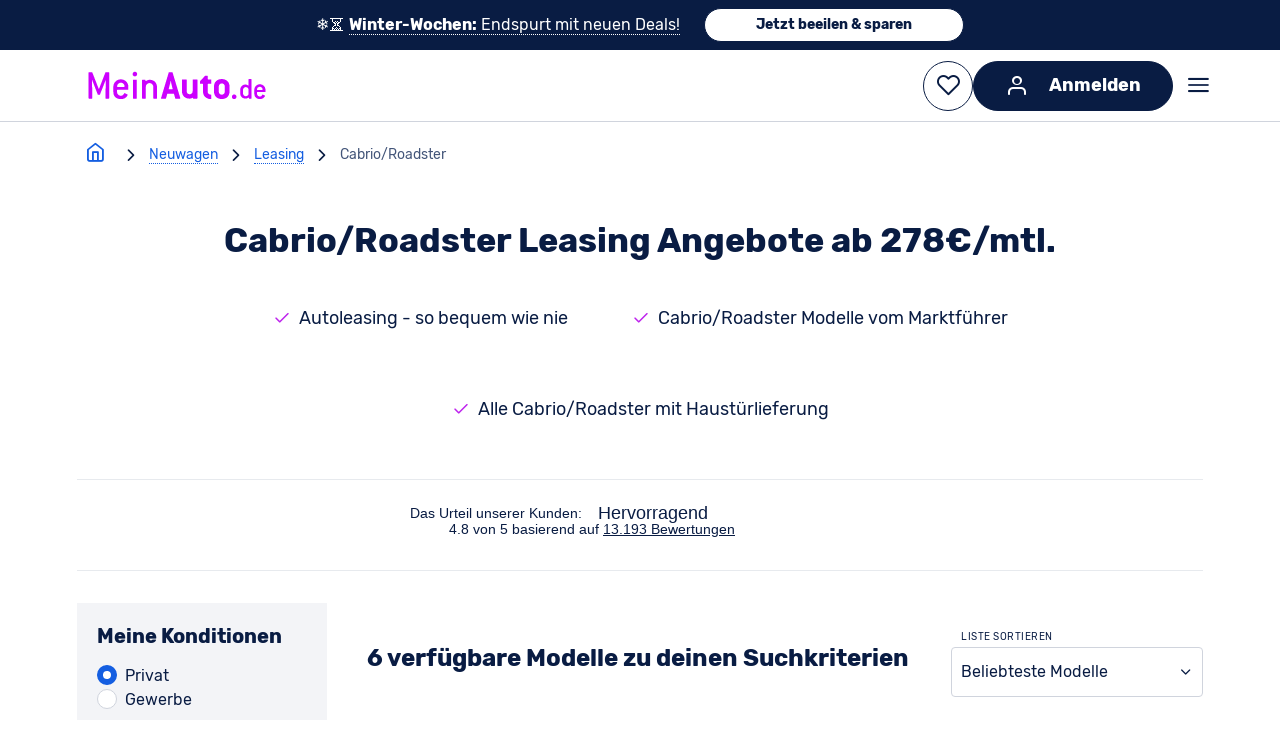

--- FILE ---
content_type: text/html; charset=utf-8
request_url: https://www.meinauto.de/leasing/cabrio/
body_size: 117080
content:
<!DOCTYPE html><html lang="de"><head><script data-cookieconsent="ignore">window.dataLayer = window.dataLayer || [];;function gtag() {dataLayer.unshift(arguments);};gtag(...["set","url_passthrough",true]);gtag(...["set","ads_data_redaction",true]);gtag(...["consent","default",{"ad_personalization":"denied","ad_storage":"denied","ad_user_data":"denied","analytics_storage":"denied","functionality_storage":"denied","personalization_storage":"denied","security_storage":"granted","wait_for_update":500}]);
const consentDefaultEvent = new CustomEvent('consentDefaultLoaded');
window.dispatchEvent(consentDefaultEvent);</script><script fetchpriority="high" id="Cookiebot" src="https://consent.cookiebot.com/uc.js" data-cbid="b38af3ae-15f6-4a07-84aa-6ed5e40411f8" data-consentmode-defaults="disabled"></script><link rel="preconnect" href="https://consent.cookiebot.com" crossorigin><link rel="preconnect" href="https://assets.meinauto.de" crossorigin><link rel="preconnect" href="https://cdn-eu.dynamicyield.com" crossorigin><link rel="preconnect" href="https://widget.trustpilot.com" crossorigin><link rel="preconnect" href="https://cdn.landbot.io" crossorigin><link rel="preconnect" href="https://www.googletagmanager.com" crossorigin><link rel="preload" as="font" crossorigin="anonymous" type="font/woff2" href="https://assets.meinauto.de/raw/upload/v1634653936/website/fonts/rubik/v2/rubik-v8-latin-regular.woff2"><link rel="preload" as="font" crossorigin="anonymous" type="font/woff2" href="https://assets.meinauto.de/raw/upload/v1634653936/website/fonts/rubik/v2/rubik-v8-latin-700.woff2"><link rel="stylesheet" href="https://assets.meinauto.de/raw/upload/v1636716496/website/fonts/rubik/v2/style.css" as="style"><link rel="preload" href="https://assets.meinauto.de/raw/upload/website/fonts/icomoon/style.css" as="style" onload="this.onload=null;this.rel='stylesheet'"><link rel="preload" href="https://assets.meinauto.de/raw/upload/website/fonts/icomoon-equipment/style.css" as="style" onload="this.onload=null;this.rel='stylesheet'"><link rel="preload" href="https://assets.meinauto.de/raw/upload/website/fonts/icomoon-brand/style.css" as="style" onload="this.onload=null;this.rel='stylesheet'"><link rel="preload" href="https://assets.meinauto.de/raw/upload/website/fonts/icomoon-bodytype/style.css" as="style" onload="this.onload=null;this.rel='stylesheet'"><script type="text/plain" fetchpriority="low" data-cookieconsent="marketing" src="https://cdn-eu.dynamicyield.com/api/9876962/api_dynamic.js" defer></script><script type="text/plain" fetchpriority="low" data-cookieconsent="marketing" src="https://cdn-eu.dynamicyield.com/api/9876962/api_static.js" defer></script><script src="https://widget.trustpilot.com/bootstrap/v5/tp.widget.bootstrap.min.js" defer></script><link rel="manifest" href="https://assets.meinauto.de/raw/upload/website/favicon/manifest.json"><link rel="shortcut icon" href="https://assets.meinauto.de/image/upload/website/favicon/favicon.ico"><link rel="icon" type="image/png" sizes="16x16" href="https://assets.meinauto.de/image/upload/website/favicon/favicon-16x16.png"><link rel="icon" type="image/png" sizes="32x32" href="https://assets.meinauto.de/image/upload/website/favicon/favicon-32x32.png"><link rel="apple-touch-icon" sizes="180x180" href="https://assets.meinauto.de/image/upload/website/favicon/apple-touch-icon.png"><link rel="icon" type="image/png" sizes="192x192" href="https://assets.meinauto.de/image/upload/website/favicon/android-chrome-192x192.png"><link rel="mask-icon" href="https://assets.meinauto.de/image/upload/website/favicon/safari-pinned-tab.svg" color="#a300cc"><script>window.DY = window.DY || {};
        DY.recommendationContext = {"type":"CATEGORY","data":["neuwagen","privatkunden","leasing","cabrio/roadster"]};
        window.dataLayer = window.dataLayer || []; dataLayer.push({ });</script><meta charset="utf-8"><meta http-equiv="Accept-CH" content="DPR, Viewport-Width, Width"><meta name="viewport" content="width=device-width,initial-scale=1"><meta name="p:domain_verify" content="0c41b405d9bb85f13556f53c32163baf"><meta name="google-site-verification" content="LVba5q23kZayzf7Lzip4oQ1tnn38Ccm0p_mXb0nfECc"><meta name="facebook-domain-verification" content="221p8mm18rs4cmht01t5oltxgylrwk"><meta name="msapplication-TileColor" content="#a300cc"><meta name="theme-color" content="#a300cc"><meta name="msapplication-config" content="https://assets.meinauto.de/raw/upload/website/favicon/browserconfig.xml"><meta name="msapplication-TileImage" content="https://assets.meinauto.de/image/upload/website/favicon/mstile-144x144.png"><link href='https://www.meinauto.de/leasing/cabrio/' rel='canonical'> <title>Cabrio/Roadster günstig leasen: Leasing Angebote ab 278€/mtl. - MeinAuto.de</title> <meta data-vue-meta="ssr" name="description" content="Leasingangebote für Cabrio/Roadster: Jetzt hier einen neuen Cabrio/Roadster ab 278€/mtl. leasen ➔ Einfach ✓ Sicher ✓ Günstig ✓ | Finde Dein Auto online"><meta data-vue-meta="ssr" name="keywords" content="leasing, cabrio/roadster, angebote"><meta data-vue-meta="ssr" name="robots" content="index, follow">   <link rel="preload" href="/js/chunk-vendors~253ae210.37c72e01.js" as="script"><link rel="preload" href="/js/chunk-vendors~6e8b5f81.f5b12903.js" as="script"><link rel="preload" href="/js/chunk-vendors~cec4ba35.0a7df0d6.js" as="script"><link rel="preload" href="/js/chunk-vendors~4198dd8c.a52849ee.js" as="script"><link rel="preload" href="/js/chunk-vendors~fb0e3763.06780b0b.js" as="script"><link rel="preload" href="/js/chunk-vendors~b810945b.1f606735.js" as="script"><link rel="preload" href="/js/chunk-vendors~9a4de2b7.b2a9e952.js" as="script"><link rel="preload" href="/js/chunk-vendors~9f0848fb.6f25ec0b.js" as="script"><link rel="preload" href="/js/chunk-vendors~037b6da7.8fc45f53.js" as="script"><link rel="preload" href="/js/chunk-vendors~6aad39d3.8c42076e.js" as="script"><link rel="preload" href="/js/chunk-vendors~f001eb28.45a2b449.js" as="script"><link rel="preload" href="/js/chunk-vendors~5341a828.b34c7dd1.js" as="script"><link rel="preload" href="/js/chunk-vendors~d6c6f93e.033164d9.js" as="script"><link rel="preload" href="/js/chunk-vendors~5c232b69.979fd96c.js" as="script"><link rel="preload" href="/js/chunk-vendors~c8715603.50a99eaf.js" as="script"><link rel="preload" href="/js/chunk-vendors~402c4074.d418e5eb.js" as="script"><link rel="preload" href="/js/chunk-vendors~55d44060.51ebed3d.js" as="script"><link rel="preload" href="/js/chunk-vendors~ecde9fa2.22663a31.js" as="script"><link rel="preload" href="/js/chunk-vendors~45876d5b.cc5ed604.js" as="script"><link rel="preload" href="/js/chunk-vendors~e811fd70.1f9c8fbb.js" as="script"><link rel="preload" href="/js/chunk-vendors~23d8ebb6.66ca5362.js" as="script"><link rel="preload" href="/js/chunk-vendors~62ab6885.fdefdd5d.js" as="script"><link rel="preload" href="/js/chunk-vendors~38d28a58.d45c90b9.js" as="script"><link rel="preload" href="/js/chunk-vendors~5bb1f863.6d65cb83.js" as="script"><link rel="preload" href="/js/chunk-vendors~d939e436.ec0f60c4.js" as="script"><link rel="preload" href="/js/chunk-vendors~92c00e46.1b6ea167.js" as="script"><link rel="preload" href="/js/chunk-vendors~fc2f81ef.30f19e9e.js" as="script"><link rel="preload" href="/js/chunk-vendors~51461436.2d65a393.js" as="script"><link rel="preload" href="/js/chunk-vendors~b5906859.848931f8.js" as="script"><link rel="preload" href="/js/chunk-vendors~73914085.d509da19.js" as="script"><link rel="preload" href="/js/chunk-vendors~1f20a385.dfd24d62.js" as="script"><link rel="preload" href="/js/chunk-vendors~194d283e.d57dbc4e.js" as="script"><link rel="preload" href="/js/chunk-vendors~7777d9b4.ecb12f5e.js" as="script"><link rel="preload" href="/js/chunk-vendors~77bf5e45.dcd6061b.js" as="script"><link rel="preload" href="/js/chunk-vendors~9c5b28f6.2d1347b3.js" as="script"><link rel="preload" href="/js/chunk-vendors~2e8e95a7.a96f11f3.js" as="script"><link rel="preload" href="/js/chunk-vendors~ad69e52b.352637d1.js" as="script"><link rel="preload" href="/js/chunk-vendors~f9ca8911.db579be1.js" as="script"><link rel="preload" href="/js/chunk-vendors~ec8c427e.92484011.js" as="script"><link rel="preload" href="/js/chunk-vendors~c8728516.8f30f12a.js" as="script"><link rel="preload" href="/js/chunk-vendors~b87fcce7.1f086ca0.js" as="script"><link rel="preload" href="/js/chunk-vendors~3beb61e6.2dba7baa.js" as="script"><link rel="preload" href="/js/chunk-vendors~1c3a2c3f.83b92e71.js" as="script"><link rel="preload" href="/js/chunk-vendors~cfbf0a2e.586170ca.js" as="script"><link rel="preload" href="/js/chunk-vendors~fdc6512a.772e5ece.js" as="script"><link rel="preload" href="/js/chunk-vendors~205977d4.0f6af8dc.js" as="script"><link rel="preload" href="/js/chunk-vendors~d2305125.3f511303.js" as="script"><link rel="preload" href="/js/app~748942c6.840cbbd9.js" as="script"><link rel="preload" href="/js/app~93c0c728.862a9dad.js" as="script"><link rel="preload" href="/js/app~5a11b65b.dc296ea8.js" as="script"><link rel="prefetch" href="/js/AdditionalFilter~f161ef97.7c68ea2f.js"><link rel="prefetch" href="/js/BodyTypeCardIcon~9615bc43.23b7f30b.js"><link rel="prefetch" href="/js/CarRecommendation~bd8661e9.58711609.js"><link rel="prefetch" href="/js/CardList~59df1012.62e01a0c.js"><link rel="prefetch" href="/js/CategoryIconCards~b354490a.9a1a7048.js"><link rel="prefetch" href="/js/CategoryImageCards~e5db3362.b16aac99.js"><link rel="prefetch" href="/js/DividerLine~fd8fabee.556543f9.js"><link rel="prefetch" href="/js/FilterList~135d345a.feb2794c.js"><link rel="prefetch" href="/js/HeroImageWithText~e49f1675.317eb673.js"><link rel="prefetch" href="/js/LegalContent~ee7e120f.ee3f32e9.js"><link rel="prefetch" href="/js/ListSearchInput~8da620ab.24bd2494.js"><link rel="prefetch" href="/js/MakePanel~bf9b7025.2a4eab61.js"><link rel="prefetch" href="/js/MyCarMyExpert~4aef8c35.c92ee4b2.js"><link rel="prefetch" href="/js/Newsticker~000eda64.8bcd06cd.js"><link rel="prefetch" href="/js/RatingBox~4f2d81f4.7b8126d8.js"><link rel="prefetch" href="/js/SeoContentNeuwagen~a0ff9468.f5ca4668.js"><link rel="prefetch" href="/js/SeoContentTexts~7f0ab186.2f759500.js"><link rel="prefetch" href="/js/SeoLinkBoxes~a7c22881.27386712.js"><link rel="prefetch" href="/js/SeoMainContentBox~de9e7900.c37f579f.js"><link rel="prefetch" href="/js/SeoTeaser~b7dca15d.1c9c64ef.js"><link rel="prefetch" href="/js/SingleLinePriceOutput~f34b4677.735e5b64.js"><link rel="prefetch" href="/js/TopDealsFilter~0ab4f044.98dc0022.js"><link rel="prefetch" href="/js/VueRecaptcha~620723cf.0cb86cc8.js"><link rel="prefetch" href="/js/ccl-general-faq~ece8c8b3.b81eac34.js"><link rel="prefetch" href="/js/ccl-icon-text-list~9aeb5d5d.57e862bb.js"><link rel="prefetch" href="/js/ccl-job-list~95985f5c.63e1d425.js"><link rel="prefetch" href="/js/ccl-question-answer~386b725e.666c215b.js"><link rel="prefetch" href="/js/ccl-section-container~d54bf033.2820725b.js"><link rel="prefetch" href="/js/ccl-section~4dce2d37.04a13ebb.js"><link rel="prefetch" href="/js/ccl-standorte~446a0a11.9963c39e.js"><link rel="prefetch" href="/js/ccl-vehicle-list-offer-hub~4dce2d37.821d5942.js"><link rel="prefetch" href="/js/ccl-vehicle-list~4dce2d37.13cc3625.js"><link rel="prefetch" href="/js/ccl-wp-import~4a7ba31d.6735a701.js"><link rel="prefetch" href="/js/chunk-2d0ddb57.88e8d34b.js"><link rel="prefetch" href="/js/error~0e1512d1.36ff5d23.js"><link rel="prefetch" href="/js/vehicle-search-contact~31ecd969.c8873ef3.js"><link rel="prefetch" href="/js/vehicle-search-home-view~21833f8f.42bfc094.js"><link rel="prefetch" href="/js/vehicle-search-model-detail-view~13de6626.cf3dc230.js"><link rel="prefetch" href="/js/vehicle-search-model-detail-view~2930ad93.69a5915a.js"><link rel="prefetch" href="/js/vehicle-search-model-detail-view~31ecd969.8d24d561.js"><link rel="prefetch" href="/js/vehicle-search-model-detail-view~a0fc626b.b3c049c6.js"><link rel="prefetch" href="/js/vehicle-search-model-detail-view~a498a366.0ab9f0a3.js"><link rel="prefetch" href="/js/vehicle-search-model-detail-view~a97bfcba.87ffbec0.js"><link rel="prefetch" href="/js/vehicle-search-model-detail-view~d3743031.b04924ab.js"><link rel="prefetch" href="/wrapper-sw.js"> <style data-vue-ssr-id="fb5b9e8e:0 cf34925c:0 eb251f0a:0 c986c4b8:0 2da3f1b2:0 fa74de22:0 01781638:0 64fb8d52:0 9dfe6ff4:0 b679e256:0 2df8654b:0 25bb2285:0 3e82df4f:0 50e0e95d:0 8d994d4c:0 48bbc9b6:0 164e4db0:0 318feb5b:0 ee6b3eee:0 69a650e3:0 4c4c8109:0 03a8e282:0">/*! modern-normalize v3.0.1 | MIT License | https://github.com/sindresorhus/modern-normalize */*,:after,:before{box-sizing:border-box}html{font-family:system-ui,Segoe UI,Roboto,Helvetica,Arial,sans-serif,Apple Color Emoji,Segoe UI Emoji;line-height:1.15;tab-size:4}body{margin:0}b,strong{font-weight:bolder}code,kbd,pre,samp{font-family:ui-monospace,SFMono-Regular,Consolas,Liberation Mono,Menlo,monospace;font-size:1em}small{font-size:80%}sub,sup{font-size:75%;line-height:0;position:relative;vertical-align:initial}sub{bottom:-.25em}sup{top:-.5em}table{border-color:currentcolor}button,input,optgroup,select,textarea{font-family:inherit;font-size:100%;line-height:1.15;margin:0}[type=button],[type=reset],[type=submit],button{-webkit-appearance:button}legend{padding:0}progress{vertical-align:initial}::-webkit-inner-spin-button,::-webkit-outer-spin-button{height:auto}[type=search]{-webkit-appearance:textfield;outline-offset:-2px}::-webkit-search-decoration{-webkit-appearance:none}::-webkit-file-upload-button{-webkit-appearance:button;font:inherit}summary{display:list-item}:root{--color-brand-primary:190,36,237;--color-brand-primary-hover:114,22,142;--color-brand-primary-focus:152,29,190;--color-brand-secondary:20,94,225;--color-brand-secondary-medium:208,223,249;--color-brand-secondary-light:231,239,252;--color-black:0,0,0;--color-white:255,255,255;--color-main:9,28,67;--color-main-90:44,63,104;--color-main-80:67,85,121;--color-main-50:137,148,171;--color-main-20:208,212,221;--color-main-10:231,234,238;--color-main-5:243,244,247;--color-excellent:0,102,0;--color-top:0,133,47;--color-very-good:78,161,35;--color-very-good-50:192,220,179;--color-good:168,193,0;--color-acceptable:255,233,0;--color-acceptable-50:255,247,169;--color-bad:254,197,0;--color-very-bad:240,137,0;--color-alert:199,0,29;--color-alert-50:235,169,177;--color-error:var(--color-alert);--border-color:var(--color-main-20);--border-color-active:var(--color-brand-secondary);--color-shadow:var(--color-main-20);--form-element-active-color:var(--color-brand-secondary);--section-background-light:var(--color-main-5);--text-color:var(--color-main);--text-color-inverted:var(--color-white);--link-color:var(--color-brand-secondary);--link-color-visited:var(--color-brand-secondary);--disabled-color:var(--color-main-50);--placeholder-color:var(--color-main-50);--accent-color:var(--color-brand-primary);--active-color:var(--color-brand-primary);--background-color-main:var(--color-white);--background-color-element:var(--color-white);--background-color-panel:var(--color-main-10);--font-family-primary:"Rubik",Arial,sans-serif;--font-family-icons:"icomoon";--border-radius:.4rem;--z-index-toggle-element:1000;--z-index-navigation-flyout:2000;--z-index-tooltip:4500;--z-index-header-sub-nav:5000;--z-index-sticky-elements:5250;--z-index-filter-mobile:6000;--z-index-header:6500;--z-index-lightbox:8000;--z-index-claim:8300;--z-index-modal:8750;--z-index-loader-layer:9500;--z-index-slots-flyout:9520;--z-index-cookie-layer:10000}.ma-theme-white{--background-color-element:var(--color-main-5);background-color:rgb(var(--background-color-main));color:rgb(var(--text-color))}.ma-theme-grey{--background-color-main:var(--color-main-5);--background-color-element:var(--color-white);--text-color:var(--color-main);--text-color-inverted:var(--color-white);--link-color:var(--color-brand-secondary);--link-color-visited:var(--color-brand-primary-focus);--border-color:var(--color-main-20);--border-color-active:var(--color-brand-secondary);background-color:rgb(var(--background-color-main))}.ma-theme-dark,.ma-theme-grey{--accent-color:var(--color-brand-primary);--active-color:var(--color-brand-primary);--disabled-color:var(--color-main-50);--placeholder-color:var(--color-main-80);color:rgb(var(--text-color))}.ma-theme-dark{--background-color-main:var(--color-main);--background-color-element:var(--color-main-90);--background-color-panel:var(--color-main-80);--text-color:var(--color-white);--text-color-inverted:var(--color-main);--link-color:var(--color-white);--link-color-visited:var(--color-brand-primary-focus);--border-color:var(--color-main-50);--border-color-active:var(--color-brand-secondary);background-color:rgb(var(--background-color-main))}.ma-theme-huk{--color-brand-primary:253,211,25;--color-brand-primary-hover:220,195,40;--color-brand-primary-focus:230,200,30;--color-brand-secondary:78,115,128;--color-brand-secondary-medium:90,125,138;--color-brand-secondary-light:98,138,150;--color-main:78,115,128;--color-main-90:90,132,147;--color-main-80:104,148,163;--color-main-50:161,188,197;--color-main-20:217,228,232;--color-main-10:236,242,243;--color-main-5:246,248,249;--border-color:var(--color-main-20);--border-color-active:var(--color-brand-secondary);--color-shadow:var(--color-main-20);--form-element-active-color:var(--color-brand-secondary);--section-background-light:var(--color-main-5);--text-color:var(--color-black);--text-color-inverted:var(--color-white);--link-color:var(--color-brand-secondary);--link-color-visited:var(--color-brand-primary-focus);--disabled-color:var(--color-main-50);--placeholder-color:var(--color-main-50);--accent-color:var(--color-brand-primary);--active-color:var(--color-brand-primary);--background-color-main:var(--color-white);--background-color-element:var(--color-white);--background-color-panel:var(--color-main-10);color:rgb(var(--text-color))}.ma-theme-huk ::selection{background:RGB(var(--color-brand-primary));color:RGB(var(--color-white))}.ma-theme-huk .ma-button>button,.ma-theme-huk .ma-sidebar__tip-badge{color:rgb(var(--text-color))}.ma-theme-huk .ma-offer-detail-configurator-modal .ma-tag{color:rgb(var(--text-color))!important}blockquote,dd,dl,figure,h1,h2,h3,h4,h5,h6,hr,p,pre{margin:0}fieldset{margin:0}fieldset,legend,table{padding:0}menu,ol,ul{list-style:none;margin:0;padding:0}textarea{border:.1rem solid RGB(var(--border-color));border-radius:.5rem;min-height:15rem;padding:2rem;resize:vertical;width:100%}input::placeholder,textarea::placeholder{opacity:1}[role=button],button{cursor:pointer}button{color:rgb(var(--text-color))}:disabled{cursor:default}:focus-visible{outline-color:rgb(var(--border-color-active));border-color:rgb(var(--border-color-active))}audio,canvas,embed,iframe,img,object,svg,video{display:block;vertical-align:middle}img,video{max-width:100%;height:auto}html{font-size:62.5%;-webkit-text-size-adjust:100%;-moz-text-size-adjust:100%;text-size-adjust:100%}body{-moz-osx-font-smoothing:grayscale;-webkit-font-smoothing:antialiased;background-color:rgb(var(--color-white));font-family:var(--font-family-primary);text-rendering:optimizeLegibility}body,html{height:100%;width:100%}em{font-style:italic}a{text-decoration:none}p{margin:1.6rem 0}html:has(dialog[open]){overflow:hidden}.no-scroll{overflow-y:hidden;position:fixed}.clearfix:after{clear:both;content:"";display:block}.grid.grid--flex-row-start-between{align-items:flex-start;display:flex;flex-direction:row;justify-content:space-between}.grid.grid--flex-row-start-start{align-items:flex-start;display:flex;flex-direction:row;justify-content:flex-start}.container{width:calc(100% - 12vw);max-width:1600px;margin-left:auto;margin-right:auto}.container--fluid{max-width:100%}.col-row,.row{display:flex;flex-wrap:wrap;width:100%}.col-row:not([class*=justify-content-]),.row:not([class*=justify-content-]){justify-content:space-between}.col-offset-0{margin-left:0}.col-1{flex-basis:calc(8.33333% - 0.8rem)}.col-offset-1{margin-left:calc(8.33333% + .8rem)}.col-1-g1{flex-basis:calc(8.33333% - 0.8rem)}.col-offset-1-g1{margin-left:calc(8.33333% + .8rem)}.col-1-g2{flex-basis:calc(8.33333% - 1.6rem)}.col-offset-1-g2{margin-left:calc(8.33333% + 1.6rem)}.col-1-g3{flex-basis:calc(8.33333% - 2.4rem)}.col-offset-1-g3{margin-left:calc(8.33333% + 2.4rem)}.col-1-g4{flex-basis:calc(8.33333% - 3.2rem)}.col-offset-1-g4{margin-left:calc(8.33333% + 3.2rem)}.col-2{flex-basis:calc(16.66667% - 0.8rem)}.col-offset-2{margin-left:calc(16.66667% + .8rem)}.col-2-g1{flex-basis:calc(16.66667% - 0.8rem)}.col-offset-2-g1{margin-left:calc(16.66667% + .8rem)}.col-2-g2{flex-basis:calc(16.66667% - 1.6rem)}.col-offset-2-g2{margin-left:calc(16.66667% + 1.6rem)}.col-2-g3{flex-basis:calc(16.66667% - 2.4rem)}.col-offset-2-g3{margin-left:calc(16.66667% + 2.4rem)}.col-2-g4{flex-basis:calc(16.66667% - 3.2rem)}.col-offset-2-g4{margin-left:calc(16.66667% + 3.2rem)}.col-3{flex-basis:calc(25% - 0.8rem)}.col-offset-3{margin-left:calc(25% + .8rem)}.col-3-g1{flex-basis:calc(25% - 0.8rem)}.col-offset-3-g1{margin-left:calc(25% + .8rem)}.col-3-g2{flex-basis:calc(25% - 1.6rem)}.col-offset-3-g2{margin-left:calc(25% + 1.6rem)}.col-3-g3{flex-basis:calc(25% - 2.4rem)}.col-offset-3-g3{margin-left:calc(25% + 2.4rem)}.col-3-g4{flex-basis:calc(25% - 3.2rem)}.col-offset-3-g4{margin-left:calc(25% + 3.2rem)}.col-4{flex-basis:calc(33.33333% - 0.8rem)}.col-offset-4{margin-left:calc(33.33333% + .8rem)}.col-4-g1{flex-basis:calc(33.33333% - 0.8rem)}.col-offset-4-g1{margin-left:calc(33.33333% + .8rem)}.col-4-g2{flex-basis:calc(33.33333% - 1.6rem)}.col-offset-4-g2{margin-left:calc(33.33333% + 1.6rem)}.col-4-g3{flex-basis:calc(33.33333% - 2.4rem)}.col-offset-4-g3{margin-left:calc(33.33333% + 2.4rem)}.col-4-g4{flex-basis:calc(33.33333% - 3.2rem)}.col-offset-4-g4{margin-left:calc(33.33333% + 3.2rem)}.col-5{flex-basis:calc(41.66667% - 0.8rem)}.col-offset-5{margin-left:calc(41.66667% + .8rem)}.col-5-g1{flex-basis:calc(41.66667% - 0.8rem)}.col-offset-5-g1{margin-left:calc(41.66667% + .8rem)}.col-5-g2{flex-basis:calc(41.66667% - 1.6rem)}.col-offset-5-g2{margin-left:calc(41.66667% + 1.6rem)}.col-5-g3{flex-basis:calc(41.66667% - 2.4rem)}.col-offset-5-g3{margin-left:calc(41.66667% + 2.4rem)}.col-5-g4{flex-basis:calc(41.66667% - 3.2rem)}.col-offset-5-g4{margin-left:calc(41.66667% + 3.2rem)}.col-6{flex-basis:calc(50% - 0.8rem)}.col-offset-6{margin-left:calc(50% + .8rem)}.col-6-g1{flex-basis:calc(50% - 0.8rem)}.col-offset-6-g1{margin-left:calc(50% + .8rem)}.col-6-g2{flex-basis:calc(50% - 1.6rem)}.col-offset-6-g2{margin-left:calc(50% + 1.6rem)}.col-6-g3{flex-basis:calc(50% - 2.4rem)}.col-offset-6-g3{margin-left:calc(50% + 2.4rem)}.col-6-g4{flex-basis:calc(50% - 3.2rem)}.col-offset-6-g4{margin-left:calc(50% + 3.2rem)}.col-7{flex-basis:calc(58.33333% - 0.8rem)}.col-offset-7{margin-left:calc(58.33333% + .8rem)}.col-7-g1{flex-basis:calc(58.33333% - 0.8rem)}.col-offset-7-g1{margin-left:calc(58.33333% + .8rem)}.col-7-g2{flex-basis:calc(58.33333% - 1.6rem)}.col-offset-7-g2{margin-left:calc(58.33333% + 1.6rem)}.col-7-g3{flex-basis:calc(58.33333% - 2.4rem)}.col-offset-7-g3{margin-left:calc(58.33333% + 2.4rem)}.col-7-g4{flex-basis:calc(58.33333% - 3.2rem)}.col-offset-7-g4{margin-left:calc(58.33333% + 3.2rem)}.col-8{flex-basis:calc(66.66667% - 0.8rem)}.col-offset-8{margin-left:calc(66.66667% + .8rem)}.col-8-g1{flex-basis:calc(66.66667% - 0.8rem)}.col-offset-8-g1{margin-left:calc(66.66667% + .8rem)}.col-8-g2{flex-basis:calc(66.66667% - 1.6rem)}.col-offset-8-g2{margin-left:calc(66.66667% + 1.6rem)}.col-8-g3{flex-basis:calc(66.66667% - 2.4rem)}.col-offset-8-g3{margin-left:calc(66.66667% + 2.4rem)}.col-8-g4{flex-basis:calc(66.66667% - 3.2rem)}.col-offset-8-g4{margin-left:calc(66.66667% + 3.2rem)}.col-9{flex-basis:calc(75% - 0.8rem)}.col-offset-9{margin-left:calc(75% + .8rem)}.col-9-g1{flex-basis:calc(75% - 0.8rem)}.col-offset-9-g1{margin-left:calc(75% + .8rem)}.col-9-g2{flex-basis:calc(75% - 1.6rem)}.col-offset-9-g2{margin-left:calc(75% + 1.6rem)}.col-9-g3{flex-basis:calc(75% - 2.4rem)}.col-offset-9-g3{margin-left:calc(75% + 2.4rem)}.col-9-g4{flex-basis:calc(75% - 3.2rem)}.col-offset-9-g4{margin-left:calc(75% + 3.2rem)}.col-10{flex-basis:calc(83.33333% - 0.8rem)}.col-offset-10{margin-left:calc(83.33333% + .8rem)}.col-10-g1{flex-basis:calc(83.33333% - 0.8rem)}.col-offset-10-g1{margin-left:calc(83.33333% + .8rem)}.col-10-g2{flex-basis:calc(83.33333% - 1.6rem)}.col-offset-10-g2{margin-left:calc(83.33333% + 1.6rem)}.col-10-g3{flex-basis:calc(83.33333% - 2.4rem)}.col-offset-10-g3{margin-left:calc(83.33333% + 2.4rem)}.col-10-g4{flex-basis:calc(83.33333% - 3.2rem)}.col-offset-10-g4{margin-left:calc(83.33333% + 3.2rem)}.col-11{flex-basis:calc(91.66667% - 0.8rem)}.col-offset-11{margin-left:calc(91.66667% + .8rem)}.col-11-g1{flex-basis:calc(91.66667% - 0.8rem)}.col-offset-11-g1{margin-left:calc(91.66667% + .8rem)}.col-11-g2{flex-basis:calc(91.66667% - 1.6rem)}.col-offset-11-g2{margin-left:calc(91.66667% + 1.6rem)}.col-11-g3{flex-basis:calc(91.66667% - 2.4rem)}.col-offset-11-g3{margin-left:calc(91.66667% + 2.4rem)}.col-11-g4{flex-basis:calc(91.66667% - 3.2rem)}.col-offset-11-g4{margin-left:calc(91.66667% + 3.2rem)}.col-12{flex-basis:100%}.col-offset-12{margin-left:100%}@media screen and (max-width:-1px){.hidden-xxs-down{display:none!important}}.hidden-xxs-up{display:none!important}@media screen and (min-width:360px){.col-xxs-offset-0{margin-left:0}.col-xxs-1{flex-basis:calc(8.33333% - 0.8rem)}.col-xxs-offset-1{margin-left:calc(8.33333% + .8rem)}.col-xxs-1-g1{flex-basis:calc(8.33333% - 0.8rem)}.col-xxs-offset-1-g1{margin-left:calc(8.33333% + .8rem)}.col-xxs-1-g2{flex-basis:calc(8.33333% - 1.6rem)}.col-xxs-offset-1-g2{margin-left:calc(8.33333% + 1.6rem)}.col-xxs-1-g3{flex-basis:calc(8.33333% - 2.4rem)}.col-xxs-offset-1-g3{margin-left:calc(8.33333% + 2.4rem)}.col-xxs-1-g4{flex-basis:calc(8.33333% - 3.2rem)}.col-xxs-offset-1-g4{margin-left:calc(8.33333% + 3.2rem)}.col-xxs-2{flex-basis:calc(16.66667% - 0.8rem)}.col-xxs-offset-2{margin-left:calc(16.66667% + .8rem)}.col-xxs-2-g1{flex-basis:calc(16.66667% - 0.8rem)}.col-xxs-offset-2-g1{margin-left:calc(16.66667% + .8rem)}.col-xxs-2-g2{flex-basis:calc(16.66667% - 1.6rem)}.col-xxs-offset-2-g2{margin-left:calc(16.66667% + 1.6rem)}.col-xxs-2-g3{flex-basis:calc(16.66667% - 2.4rem)}.col-xxs-offset-2-g3{margin-left:calc(16.66667% + 2.4rem)}.col-xxs-2-g4{flex-basis:calc(16.66667% - 3.2rem)}.col-xxs-offset-2-g4{margin-left:calc(16.66667% + 3.2rem)}.col-xxs-3{flex-basis:calc(25% - 0.8rem)}.col-xxs-offset-3{margin-left:calc(25% + .8rem)}.col-xxs-3-g1{flex-basis:calc(25% - 0.8rem)}.col-xxs-offset-3-g1{margin-left:calc(25% + .8rem)}.col-xxs-3-g2{flex-basis:calc(25% - 1.6rem)}.col-xxs-offset-3-g2{margin-left:calc(25% + 1.6rem)}.col-xxs-3-g3{flex-basis:calc(25% - 2.4rem)}.col-xxs-offset-3-g3{margin-left:calc(25% + 2.4rem)}.col-xxs-3-g4{flex-basis:calc(25% - 3.2rem)}.col-xxs-offset-3-g4{margin-left:calc(25% + 3.2rem)}.col-xxs-4{flex-basis:calc(33.33333% - 0.8rem)}.col-xxs-offset-4{margin-left:calc(33.33333% + .8rem)}.col-xxs-4-g1{flex-basis:calc(33.33333% - 0.8rem)}.col-xxs-offset-4-g1{margin-left:calc(33.33333% + .8rem)}.col-xxs-4-g2{flex-basis:calc(33.33333% - 1.6rem)}.col-xxs-offset-4-g2{margin-left:calc(33.33333% + 1.6rem)}.col-xxs-4-g3{flex-basis:calc(33.33333% - 2.4rem)}.col-xxs-offset-4-g3{margin-left:calc(33.33333% + 2.4rem)}.col-xxs-4-g4{flex-basis:calc(33.33333% - 3.2rem)}.col-xxs-offset-4-g4{margin-left:calc(33.33333% + 3.2rem)}.col-xxs-5{flex-basis:calc(41.66667% - 0.8rem)}.col-xxs-offset-5{margin-left:calc(41.66667% + .8rem)}.col-xxs-5-g1{flex-basis:calc(41.66667% - 0.8rem)}.col-xxs-offset-5-g1{margin-left:calc(41.66667% + .8rem)}.col-xxs-5-g2{flex-basis:calc(41.66667% - 1.6rem)}.col-xxs-offset-5-g2{margin-left:calc(41.66667% + 1.6rem)}.col-xxs-5-g3{flex-basis:calc(41.66667% - 2.4rem)}.col-xxs-offset-5-g3{margin-left:calc(41.66667% + 2.4rem)}.col-xxs-5-g4{flex-basis:calc(41.66667% - 3.2rem)}.col-xxs-offset-5-g4{margin-left:calc(41.66667% + 3.2rem)}.col-xxs-6{flex-basis:calc(50% - 0.8rem)}.col-xxs-offset-6{margin-left:calc(50% + .8rem)}.col-xxs-6-g1{flex-basis:calc(50% - 0.8rem)}.col-xxs-offset-6-g1{margin-left:calc(50% + .8rem)}.col-xxs-6-g2{flex-basis:calc(50% - 1.6rem)}.col-xxs-offset-6-g2{margin-left:calc(50% + 1.6rem)}.col-xxs-6-g3{flex-basis:calc(50% - 2.4rem)}.col-xxs-offset-6-g3{margin-left:calc(50% + 2.4rem)}.col-xxs-6-g4{flex-basis:calc(50% - 3.2rem)}.col-xxs-offset-6-g4{margin-left:calc(50% + 3.2rem)}.col-xxs-7{flex-basis:calc(58.33333% - 0.8rem)}.col-xxs-offset-7{margin-left:calc(58.33333% + .8rem)}.col-xxs-7-g1{flex-basis:calc(58.33333% - 0.8rem)}.col-xxs-offset-7-g1{margin-left:calc(58.33333% + .8rem)}.col-xxs-7-g2{flex-basis:calc(58.33333% - 1.6rem)}.col-xxs-offset-7-g2{margin-left:calc(58.33333% + 1.6rem)}.col-xxs-7-g3{flex-basis:calc(58.33333% - 2.4rem)}.col-xxs-offset-7-g3{margin-left:calc(58.33333% + 2.4rem)}.col-xxs-7-g4{flex-basis:calc(58.33333% - 3.2rem)}.col-xxs-offset-7-g4{margin-left:calc(58.33333% + 3.2rem)}.col-xxs-8{flex-basis:calc(66.66667% - 0.8rem)}.col-xxs-offset-8{margin-left:calc(66.66667% + .8rem)}.col-xxs-8-g1{flex-basis:calc(66.66667% - 0.8rem)}.col-xxs-offset-8-g1{margin-left:calc(66.66667% + .8rem)}.col-xxs-8-g2{flex-basis:calc(66.66667% - 1.6rem)}.col-xxs-offset-8-g2{margin-left:calc(66.66667% + 1.6rem)}.col-xxs-8-g3{flex-basis:calc(66.66667% - 2.4rem)}.col-xxs-offset-8-g3{margin-left:calc(66.66667% + 2.4rem)}.col-xxs-8-g4{flex-basis:calc(66.66667% - 3.2rem)}.col-xxs-offset-8-g4{margin-left:calc(66.66667% + 3.2rem)}.col-xxs-9{flex-basis:calc(75% - 0.8rem)}.col-xxs-offset-9{margin-left:calc(75% + .8rem)}.col-xxs-9-g1{flex-basis:calc(75% - 0.8rem)}.col-xxs-offset-9-g1{margin-left:calc(75% + .8rem)}.col-xxs-9-g2{flex-basis:calc(75% - 1.6rem)}.col-xxs-offset-9-g2{margin-left:calc(75% + 1.6rem)}.col-xxs-9-g3{flex-basis:calc(75% - 2.4rem)}.col-xxs-offset-9-g3{margin-left:calc(75% + 2.4rem)}.col-xxs-9-g4{flex-basis:calc(75% - 3.2rem)}.col-xxs-offset-9-g4{margin-left:calc(75% + 3.2rem)}.col-xxs-10{flex-basis:calc(83.33333% - 0.8rem)}.col-xxs-offset-10{margin-left:calc(83.33333% + .8rem)}.col-xxs-10-g1{flex-basis:calc(83.33333% - 0.8rem)}.col-xxs-offset-10-g1{margin-left:calc(83.33333% + .8rem)}.col-xxs-10-g2{flex-basis:calc(83.33333% - 1.6rem)}.col-xxs-offset-10-g2{margin-left:calc(83.33333% + 1.6rem)}.col-xxs-10-g3{flex-basis:calc(83.33333% - 2.4rem)}.col-xxs-offset-10-g3{margin-left:calc(83.33333% + 2.4rem)}.col-xxs-10-g4{flex-basis:calc(83.33333% - 3.2rem)}.col-xxs-offset-10-g4{margin-left:calc(83.33333% + 3.2rem)}.col-xxs-11{flex-basis:calc(91.66667% - 0.8rem)}.col-xxs-offset-11{margin-left:calc(91.66667% + .8rem)}.col-xxs-11-g1{flex-basis:calc(91.66667% - 0.8rem)}.col-xxs-offset-11-g1{margin-left:calc(91.66667% + .8rem)}.col-xxs-11-g2{flex-basis:calc(91.66667% - 1.6rem)}.col-xxs-offset-11-g2{margin-left:calc(91.66667% + 1.6rem)}.col-xxs-11-g3{flex-basis:calc(91.66667% - 2.4rem)}.col-xxs-offset-11-g3{margin-left:calc(91.66667% + 2.4rem)}.col-xxs-11-g4{flex-basis:calc(91.66667% - 3.2rem)}.col-xxs-offset-11-g4{margin-left:calc(91.66667% + 3.2rem)}.col-xxs-12{flex-basis:100%}.col-xxs-offset-12{margin-left:100%}}@media screen and (max-width:359px){.hidden-xxs-down{display:none!important}}@media screen and (min-width:360px){.hidden-xxs-up{display:none!important}}@media screen and (min-width:480px){.col-xs-offset-0{margin-left:0}.col-xs-1{flex-basis:calc(8.33333% - 0.8rem)}.col-xs-offset-1{margin-left:calc(8.33333% + .8rem)}.col-xs-1-g1{flex-basis:calc(8.33333% - 0.8rem)}.col-xs-offset-1-g1{margin-left:calc(8.33333% + .8rem)}.col-xs-1-g2{flex-basis:calc(8.33333% - 1.6rem)}.col-xs-offset-1-g2{margin-left:calc(8.33333% + 1.6rem)}.col-xs-1-g3{flex-basis:calc(8.33333% - 2.4rem)}.col-xs-offset-1-g3{margin-left:calc(8.33333% + 2.4rem)}.col-xs-1-g4{flex-basis:calc(8.33333% - 3.2rem)}.col-xs-offset-1-g4{margin-left:calc(8.33333% + 3.2rem)}.col-xs-2{flex-basis:calc(16.66667% - 0.8rem)}.col-xs-offset-2{margin-left:calc(16.66667% + .8rem)}.col-xs-2-g1{flex-basis:calc(16.66667% - 0.8rem)}.col-xs-offset-2-g1{margin-left:calc(16.66667% + .8rem)}.col-xs-2-g2{flex-basis:calc(16.66667% - 1.6rem)}.col-xs-offset-2-g2{margin-left:calc(16.66667% + 1.6rem)}.col-xs-2-g3{flex-basis:calc(16.66667% - 2.4rem)}.col-xs-offset-2-g3{margin-left:calc(16.66667% + 2.4rem)}.col-xs-2-g4{flex-basis:calc(16.66667% - 3.2rem)}.col-xs-offset-2-g4{margin-left:calc(16.66667% + 3.2rem)}.col-xs-3{flex-basis:calc(25% - 0.8rem)}.col-xs-offset-3{margin-left:calc(25% + .8rem)}.col-xs-3-g1{flex-basis:calc(25% - 0.8rem)}.col-xs-offset-3-g1{margin-left:calc(25% + .8rem)}.col-xs-3-g2{flex-basis:calc(25% - 1.6rem)}.col-xs-offset-3-g2{margin-left:calc(25% + 1.6rem)}.col-xs-3-g3{flex-basis:calc(25% - 2.4rem)}.col-xs-offset-3-g3{margin-left:calc(25% + 2.4rem)}.col-xs-3-g4{flex-basis:calc(25% - 3.2rem)}.col-xs-offset-3-g4{margin-left:calc(25% + 3.2rem)}.col-xs-4{flex-basis:calc(33.33333% - 0.8rem)}.col-xs-offset-4{margin-left:calc(33.33333% + .8rem)}.col-xs-4-g1{flex-basis:calc(33.33333% - 0.8rem)}.col-xs-offset-4-g1{margin-left:calc(33.33333% + .8rem)}.col-xs-4-g2{flex-basis:calc(33.33333% - 1.6rem)}.col-xs-offset-4-g2{margin-left:calc(33.33333% + 1.6rem)}.col-xs-4-g3{flex-basis:calc(33.33333% - 2.4rem)}.col-xs-offset-4-g3{margin-left:calc(33.33333% + 2.4rem)}.col-xs-4-g4{flex-basis:calc(33.33333% - 3.2rem)}.col-xs-offset-4-g4{margin-left:calc(33.33333% + 3.2rem)}.col-xs-5{flex-basis:calc(41.66667% - 0.8rem)}.col-xs-offset-5{margin-left:calc(41.66667% + .8rem)}.col-xs-5-g1{flex-basis:calc(41.66667% - 0.8rem)}.col-xs-offset-5-g1{margin-left:calc(41.66667% + .8rem)}.col-xs-5-g2{flex-basis:calc(41.66667% - 1.6rem)}.col-xs-offset-5-g2{margin-left:calc(41.66667% + 1.6rem)}.col-xs-5-g3{flex-basis:calc(41.66667% - 2.4rem)}.col-xs-offset-5-g3{margin-left:calc(41.66667% + 2.4rem)}.col-xs-5-g4{flex-basis:calc(41.66667% - 3.2rem)}.col-xs-offset-5-g4{margin-left:calc(41.66667% + 3.2rem)}.col-xs-6{flex-basis:calc(50% - 0.8rem)}.col-xs-offset-6{margin-left:calc(50% + .8rem)}.col-xs-6-g1{flex-basis:calc(50% - 0.8rem)}.col-xs-offset-6-g1{margin-left:calc(50% + .8rem)}.col-xs-6-g2{flex-basis:calc(50% - 1.6rem)}.col-xs-offset-6-g2{margin-left:calc(50% + 1.6rem)}.col-xs-6-g3{flex-basis:calc(50% - 2.4rem)}.col-xs-offset-6-g3{margin-left:calc(50% + 2.4rem)}.col-xs-6-g4{flex-basis:calc(50% - 3.2rem)}.col-xs-offset-6-g4{margin-left:calc(50% + 3.2rem)}.col-xs-7{flex-basis:calc(58.33333% - 0.8rem)}.col-xs-offset-7{margin-left:calc(58.33333% + .8rem)}.col-xs-7-g1{flex-basis:calc(58.33333% - 0.8rem)}.col-xs-offset-7-g1{margin-left:calc(58.33333% + .8rem)}.col-xs-7-g2{flex-basis:calc(58.33333% - 1.6rem)}.col-xs-offset-7-g2{margin-left:calc(58.33333% + 1.6rem)}.col-xs-7-g3{flex-basis:calc(58.33333% - 2.4rem)}.col-xs-offset-7-g3{margin-left:calc(58.33333% + 2.4rem)}.col-xs-7-g4{flex-basis:calc(58.33333% - 3.2rem)}.col-xs-offset-7-g4{margin-left:calc(58.33333% + 3.2rem)}.col-xs-8{flex-basis:calc(66.66667% - 0.8rem)}.col-xs-offset-8{margin-left:calc(66.66667% + .8rem)}.col-xs-8-g1{flex-basis:calc(66.66667% - 0.8rem)}.col-xs-offset-8-g1{margin-left:calc(66.66667% + .8rem)}.col-xs-8-g2{flex-basis:calc(66.66667% - 1.6rem)}.col-xs-offset-8-g2{margin-left:calc(66.66667% + 1.6rem)}.col-xs-8-g3{flex-basis:calc(66.66667% - 2.4rem)}.col-xs-offset-8-g3{margin-left:calc(66.66667% + 2.4rem)}.col-xs-8-g4{flex-basis:calc(66.66667% - 3.2rem)}.col-xs-offset-8-g4{margin-left:calc(66.66667% + 3.2rem)}.col-xs-9{flex-basis:calc(75% - 0.8rem)}.col-xs-offset-9{margin-left:calc(75% + .8rem)}.col-xs-9-g1{flex-basis:calc(75% - 0.8rem)}.col-xs-offset-9-g1{margin-left:calc(75% + .8rem)}.col-xs-9-g2{flex-basis:calc(75% - 1.6rem)}.col-xs-offset-9-g2{margin-left:calc(75% + 1.6rem)}.col-xs-9-g3{flex-basis:calc(75% - 2.4rem)}.col-xs-offset-9-g3{margin-left:calc(75% + 2.4rem)}.col-xs-9-g4{flex-basis:calc(75% - 3.2rem)}.col-xs-offset-9-g4{margin-left:calc(75% + 3.2rem)}.col-xs-10{flex-basis:calc(83.33333% - 0.8rem)}.col-xs-offset-10{margin-left:calc(83.33333% + .8rem)}.col-xs-10-g1{flex-basis:calc(83.33333% - 0.8rem)}.col-xs-offset-10-g1{margin-left:calc(83.33333% + .8rem)}.col-xs-10-g2{flex-basis:calc(83.33333% - 1.6rem)}.col-xs-offset-10-g2{margin-left:calc(83.33333% + 1.6rem)}.col-xs-10-g3{flex-basis:calc(83.33333% - 2.4rem)}.col-xs-offset-10-g3{margin-left:calc(83.33333% + 2.4rem)}.col-xs-10-g4{flex-basis:calc(83.33333% - 3.2rem)}.col-xs-offset-10-g4{margin-left:calc(83.33333% + 3.2rem)}.col-xs-11{flex-basis:calc(91.66667% - 0.8rem)}.col-xs-offset-11{margin-left:calc(91.66667% + .8rem)}.col-xs-11-g1{flex-basis:calc(91.66667% - 0.8rem)}.col-xs-offset-11-g1{margin-left:calc(91.66667% + .8rem)}.col-xs-11-g2{flex-basis:calc(91.66667% - 1.6rem)}.col-xs-offset-11-g2{margin-left:calc(91.66667% + 1.6rem)}.col-xs-11-g3{flex-basis:calc(91.66667% - 2.4rem)}.col-xs-offset-11-g3{margin-left:calc(91.66667% + 2.4rem)}.col-xs-11-g4{flex-basis:calc(91.66667% - 3.2rem)}.col-xs-offset-11-g4{margin-left:calc(91.66667% + 3.2rem)}.col-xs-12{flex-basis:100%}.col-xs-offset-12{margin-left:100%}}@media screen and (max-width:479px){.hidden-xs-down{display:none!important}}@media screen and (min-width:480px){.hidden-xs-up{display:none!important}}@media screen and (min-width:576px){.col-sm-offset-0{margin-left:0}.col-sm-1{flex-basis:calc(8.33333% - 0.8rem)}.col-sm-offset-1{margin-left:calc(8.33333% + .8rem)}.col-sm-1-g1{flex-basis:calc(8.33333% - 0.8rem)}.col-sm-offset-1-g1{margin-left:calc(8.33333% + .8rem)}.col-sm-1-g2{flex-basis:calc(8.33333% - 1.6rem)}.col-sm-offset-1-g2{margin-left:calc(8.33333% + 1.6rem)}.col-sm-1-g3{flex-basis:calc(8.33333% - 2.4rem)}.col-sm-offset-1-g3{margin-left:calc(8.33333% + 2.4rem)}.col-sm-1-g4{flex-basis:calc(8.33333% - 3.2rem)}.col-sm-offset-1-g4{margin-left:calc(8.33333% + 3.2rem)}.col-sm-2{flex-basis:calc(16.66667% - 0.8rem)}.col-sm-offset-2{margin-left:calc(16.66667% + .8rem)}.col-sm-2-g1{flex-basis:calc(16.66667% - 0.8rem)}.col-sm-offset-2-g1{margin-left:calc(16.66667% + .8rem)}.col-sm-2-g2{flex-basis:calc(16.66667% - 1.6rem)}.col-sm-offset-2-g2{margin-left:calc(16.66667% + 1.6rem)}.col-sm-2-g3{flex-basis:calc(16.66667% - 2.4rem)}.col-sm-offset-2-g3{margin-left:calc(16.66667% + 2.4rem)}.col-sm-2-g4{flex-basis:calc(16.66667% - 3.2rem)}.col-sm-offset-2-g4{margin-left:calc(16.66667% + 3.2rem)}.col-sm-3{flex-basis:calc(25% - 0.8rem)}.col-sm-offset-3{margin-left:calc(25% + .8rem)}.col-sm-3-g1{flex-basis:calc(25% - 0.8rem)}.col-sm-offset-3-g1{margin-left:calc(25% + .8rem)}.col-sm-3-g2{flex-basis:calc(25% - 1.6rem)}.col-sm-offset-3-g2{margin-left:calc(25% + 1.6rem)}.col-sm-3-g3{flex-basis:calc(25% - 2.4rem)}.col-sm-offset-3-g3{margin-left:calc(25% + 2.4rem)}.col-sm-3-g4{flex-basis:calc(25% - 3.2rem)}.col-sm-offset-3-g4{margin-left:calc(25% + 3.2rem)}.col-sm-4{flex-basis:calc(33.33333% - 0.8rem)}.col-sm-offset-4{margin-left:calc(33.33333% + .8rem)}.col-sm-4-g1{flex-basis:calc(33.33333% - 0.8rem)}.col-sm-offset-4-g1{margin-left:calc(33.33333% + .8rem)}.col-sm-4-g2{flex-basis:calc(33.33333% - 1.6rem)}.col-sm-offset-4-g2{margin-left:calc(33.33333% + 1.6rem)}.col-sm-4-g3{flex-basis:calc(33.33333% - 2.4rem)}.col-sm-offset-4-g3{margin-left:calc(33.33333% + 2.4rem)}.col-sm-4-g4{flex-basis:calc(33.33333% - 3.2rem)}.col-sm-offset-4-g4{margin-left:calc(33.33333% + 3.2rem)}.col-sm-5{flex-basis:calc(41.66667% - 0.8rem)}.col-sm-offset-5{margin-left:calc(41.66667% + .8rem)}.col-sm-5-g1{flex-basis:calc(41.66667% - 0.8rem)}.col-sm-offset-5-g1{margin-left:calc(41.66667% + .8rem)}.col-sm-5-g2{flex-basis:calc(41.66667% - 1.6rem)}.col-sm-offset-5-g2{margin-left:calc(41.66667% + 1.6rem)}.col-sm-5-g3{flex-basis:calc(41.66667% - 2.4rem)}.col-sm-offset-5-g3{margin-left:calc(41.66667% + 2.4rem)}.col-sm-5-g4{flex-basis:calc(41.66667% - 3.2rem)}.col-sm-offset-5-g4{margin-left:calc(41.66667% + 3.2rem)}.col-sm-6{flex-basis:calc(50% - 0.8rem)}.col-sm-offset-6{margin-left:calc(50% + .8rem)}.col-sm-6-g1{flex-basis:calc(50% - 0.8rem)}.col-sm-offset-6-g1{margin-left:calc(50% + .8rem)}.col-sm-6-g2{flex-basis:calc(50% - 1.6rem)}.col-sm-offset-6-g2{margin-left:calc(50% + 1.6rem)}.col-sm-6-g3{flex-basis:calc(50% - 2.4rem)}.col-sm-offset-6-g3{margin-left:calc(50% + 2.4rem)}.col-sm-6-g4{flex-basis:calc(50% - 3.2rem)}.col-sm-offset-6-g4{margin-left:calc(50% + 3.2rem)}.col-sm-7{flex-basis:calc(58.33333% - 0.8rem)}.col-sm-offset-7{margin-left:calc(58.33333% + .8rem)}.col-sm-7-g1{flex-basis:calc(58.33333% - 0.8rem)}.col-sm-offset-7-g1{margin-left:calc(58.33333% + .8rem)}.col-sm-7-g2{flex-basis:calc(58.33333% - 1.6rem)}.col-sm-offset-7-g2{margin-left:calc(58.33333% + 1.6rem)}.col-sm-7-g3{flex-basis:calc(58.33333% - 2.4rem)}.col-sm-offset-7-g3{margin-left:calc(58.33333% + 2.4rem)}.col-sm-7-g4{flex-basis:calc(58.33333% - 3.2rem)}.col-sm-offset-7-g4{margin-left:calc(58.33333% + 3.2rem)}.col-sm-8{flex-basis:calc(66.66667% - 0.8rem)}.col-sm-offset-8{margin-left:calc(66.66667% + .8rem)}.col-sm-8-g1{flex-basis:calc(66.66667% - 0.8rem)}.col-sm-offset-8-g1{margin-left:calc(66.66667% + .8rem)}.col-sm-8-g2{flex-basis:calc(66.66667% - 1.6rem)}.col-sm-offset-8-g2{margin-left:calc(66.66667% + 1.6rem)}.col-sm-8-g3{flex-basis:calc(66.66667% - 2.4rem)}.col-sm-offset-8-g3{margin-left:calc(66.66667% + 2.4rem)}.col-sm-8-g4{flex-basis:calc(66.66667% - 3.2rem)}.col-sm-offset-8-g4{margin-left:calc(66.66667% + 3.2rem)}.col-sm-9{flex-basis:calc(75% - 0.8rem)}.col-sm-offset-9{margin-left:calc(75% + .8rem)}.col-sm-9-g1{flex-basis:calc(75% - 0.8rem)}.col-sm-offset-9-g1{margin-left:calc(75% + .8rem)}.col-sm-9-g2{flex-basis:calc(75% - 1.6rem)}.col-sm-offset-9-g2{margin-left:calc(75% + 1.6rem)}.col-sm-9-g3{flex-basis:calc(75% - 2.4rem)}.col-sm-offset-9-g3{margin-left:calc(75% + 2.4rem)}.col-sm-9-g4{flex-basis:calc(75% - 3.2rem)}.col-sm-offset-9-g4{margin-left:calc(75% + 3.2rem)}.col-sm-10{flex-basis:calc(83.33333% - 0.8rem)}.col-sm-offset-10{margin-left:calc(83.33333% + .8rem)}.col-sm-10-g1{flex-basis:calc(83.33333% - 0.8rem)}.col-sm-offset-10-g1{margin-left:calc(83.33333% + .8rem)}.col-sm-10-g2{flex-basis:calc(83.33333% - 1.6rem)}.col-sm-offset-10-g2{margin-left:calc(83.33333% + 1.6rem)}.col-sm-10-g3{flex-basis:calc(83.33333% - 2.4rem)}.col-sm-offset-10-g3{margin-left:calc(83.33333% + 2.4rem)}.col-sm-10-g4{flex-basis:calc(83.33333% - 3.2rem)}.col-sm-offset-10-g4{margin-left:calc(83.33333% + 3.2rem)}.col-sm-11{flex-basis:calc(91.66667% - 0.8rem)}.col-sm-offset-11{margin-left:calc(91.66667% + .8rem)}.col-sm-11-g1{flex-basis:calc(91.66667% - 0.8rem)}.col-sm-offset-11-g1{margin-left:calc(91.66667% + .8rem)}.col-sm-11-g2{flex-basis:calc(91.66667% - 1.6rem)}.col-sm-offset-11-g2{margin-left:calc(91.66667% + 1.6rem)}.col-sm-11-g3{flex-basis:calc(91.66667% - 2.4rem)}.col-sm-offset-11-g3{margin-left:calc(91.66667% + 2.4rem)}.col-sm-11-g4{flex-basis:calc(91.66667% - 3.2rem)}.col-sm-offset-11-g4{margin-left:calc(91.66667% + 3.2rem)}.col-sm-12{flex-basis:100%}.col-sm-offset-12{margin-left:100%}}@media screen and (max-width:575px){.hidden-sm-down{display:none!important}}@media screen and (min-width:576px){.hidden-sm-up{display:none!important}}@media screen and (min-width:768px){.col-md-offset-0{margin-left:0}.col-md-1{flex-basis:calc(8.33333% - 0.8rem)}.col-md-offset-1{margin-left:calc(8.33333% + .8rem)}.col-md-1-g1{flex-basis:calc(8.33333% - 0.8rem)}.col-md-offset-1-g1{margin-left:calc(8.33333% + .8rem)}.col-md-1-g2{flex-basis:calc(8.33333% - 1.6rem)}.col-md-offset-1-g2{margin-left:calc(8.33333% + 1.6rem)}.col-md-1-g3{flex-basis:calc(8.33333% - 2.4rem)}.col-md-offset-1-g3{margin-left:calc(8.33333% + 2.4rem)}.col-md-1-g4{flex-basis:calc(8.33333% - 3.2rem)}.col-md-offset-1-g4{margin-left:calc(8.33333% + 3.2rem)}.col-md-2{flex-basis:calc(16.66667% - 0.8rem)}.col-md-offset-2{margin-left:calc(16.66667% + .8rem)}.col-md-2-g1{flex-basis:calc(16.66667% - 0.8rem)}.col-md-offset-2-g1{margin-left:calc(16.66667% + .8rem)}.col-md-2-g2{flex-basis:calc(16.66667% - 1.6rem)}.col-md-offset-2-g2{margin-left:calc(16.66667% + 1.6rem)}.col-md-2-g3{flex-basis:calc(16.66667% - 2.4rem)}.col-md-offset-2-g3{margin-left:calc(16.66667% + 2.4rem)}.col-md-2-g4{flex-basis:calc(16.66667% - 3.2rem)}.col-md-offset-2-g4{margin-left:calc(16.66667% + 3.2rem)}.col-md-3{flex-basis:calc(25% - 0.8rem)}.col-md-offset-3{margin-left:calc(25% + .8rem)}.col-md-3-g1{flex-basis:calc(25% - 0.8rem)}.col-md-offset-3-g1{margin-left:calc(25% + .8rem)}.col-md-3-g2{flex-basis:calc(25% - 1.6rem)}.col-md-offset-3-g2{margin-left:calc(25% + 1.6rem)}.col-md-3-g3{flex-basis:calc(25% - 2.4rem)}.col-md-offset-3-g3{margin-left:calc(25% + 2.4rem)}.col-md-3-g4{flex-basis:calc(25% - 3.2rem)}.col-md-offset-3-g4{margin-left:calc(25% + 3.2rem)}.col-md-4{flex-basis:calc(33.33333% - 0.8rem)}.col-md-offset-4{margin-left:calc(33.33333% + .8rem)}.col-md-4-g1{flex-basis:calc(33.33333% - 0.8rem)}.col-md-offset-4-g1{margin-left:calc(33.33333% + .8rem)}.col-md-4-g2{flex-basis:calc(33.33333% - 1.6rem)}.col-md-offset-4-g2{margin-left:calc(33.33333% + 1.6rem)}.col-md-4-g3{flex-basis:calc(33.33333% - 2.4rem)}.col-md-offset-4-g3{margin-left:calc(33.33333% + 2.4rem)}.col-md-4-g4{flex-basis:calc(33.33333% - 3.2rem)}.col-md-offset-4-g4{margin-left:calc(33.33333% + 3.2rem)}.col-md-5{flex-basis:calc(41.66667% - 0.8rem)}.col-md-offset-5{margin-left:calc(41.66667% + .8rem)}.col-md-5-g1{flex-basis:calc(41.66667% - 0.8rem)}.col-md-offset-5-g1{margin-left:calc(41.66667% + .8rem)}.col-md-5-g2{flex-basis:calc(41.66667% - 1.6rem)}.col-md-offset-5-g2{margin-left:calc(41.66667% + 1.6rem)}.col-md-5-g3{flex-basis:calc(41.66667% - 2.4rem)}.col-md-offset-5-g3{margin-left:calc(41.66667% + 2.4rem)}.col-md-5-g4{flex-basis:calc(41.66667% - 3.2rem)}.col-md-offset-5-g4{margin-left:calc(41.66667% + 3.2rem)}.col-md-6{flex-basis:calc(50% - 0.8rem)}.col-md-offset-6{margin-left:calc(50% + .8rem)}.col-md-6-g1{flex-basis:calc(50% - 0.8rem)}.col-md-offset-6-g1{margin-left:calc(50% + .8rem)}.col-md-6-g2{flex-basis:calc(50% - 1.6rem)}.col-md-offset-6-g2{margin-left:calc(50% + 1.6rem)}.col-md-6-g3{flex-basis:calc(50% - 2.4rem)}.col-md-offset-6-g3{margin-left:calc(50% + 2.4rem)}.col-md-6-g4{flex-basis:calc(50% - 3.2rem)}.col-md-offset-6-g4{margin-left:calc(50% + 3.2rem)}.col-md-7{flex-basis:calc(58.33333% - 0.8rem)}.col-md-offset-7{margin-left:calc(58.33333% + .8rem)}.col-md-7-g1{flex-basis:calc(58.33333% - 0.8rem)}.col-md-offset-7-g1{margin-left:calc(58.33333% + .8rem)}.col-md-7-g2{flex-basis:calc(58.33333% - 1.6rem)}.col-md-offset-7-g2{margin-left:calc(58.33333% + 1.6rem)}.col-md-7-g3{flex-basis:calc(58.33333% - 2.4rem)}.col-md-offset-7-g3{margin-left:calc(58.33333% + 2.4rem)}.col-md-7-g4{flex-basis:calc(58.33333% - 3.2rem)}.col-md-offset-7-g4{margin-left:calc(58.33333% + 3.2rem)}.col-md-8{flex-basis:calc(66.66667% - 0.8rem)}.col-md-offset-8{margin-left:calc(66.66667% + .8rem)}.col-md-8-g1{flex-basis:calc(66.66667% - 0.8rem)}.col-md-offset-8-g1{margin-left:calc(66.66667% + .8rem)}.col-md-8-g2{flex-basis:calc(66.66667% - 1.6rem)}.col-md-offset-8-g2{margin-left:calc(66.66667% + 1.6rem)}.col-md-8-g3{flex-basis:calc(66.66667% - 2.4rem)}.col-md-offset-8-g3{margin-left:calc(66.66667% + 2.4rem)}.col-md-8-g4{flex-basis:calc(66.66667% - 3.2rem)}.col-md-offset-8-g4{margin-left:calc(66.66667% + 3.2rem)}.col-md-9{flex-basis:calc(75% - 0.8rem)}.col-md-offset-9{margin-left:calc(75% + .8rem)}.col-md-9-g1{flex-basis:calc(75% - 0.8rem)}.col-md-offset-9-g1{margin-left:calc(75% + .8rem)}.col-md-9-g2{flex-basis:calc(75% - 1.6rem)}.col-md-offset-9-g2{margin-left:calc(75% + 1.6rem)}.col-md-9-g3{flex-basis:calc(75% - 2.4rem)}.col-md-offset-9-g3{margin-left:calc(75% + 2.4rem)}.col-md-9-g4{flex-basis:calc(75% - 3.2rem)}.col-md-offset-9-g4{margin-left:calc(75% + 3.2rem)}.col-md-10{flex-basis:calc(83.33333% - 0.8rem)}.col-md-offset-10{margin-left:calc(83.33333% + .8rem)}.col-md-10-g1{flex-basis:calc(83.33333% - 0.8rem)}.col-md-offset-10-g1{margin-left:calc(83.33333% + .8rem)}.col-md-10-g2{flex-basis:calc(83.33333% - 1.6rem)}.col-md-offset-10-g2{margin-left:calc(83.33333% + 1.6rem)}.col-md-10-g3{flex-basis:calc(83.33333% - 2.4rem)}.col-md-offset-10-g3{margin-left:calc(83.33333% + 2.4rem)}.col-md-10-g4{flex-basis:calc(83.33333% - 3.2rem)}.col-md-offset-10-g4{margin-left:calc(83.33333% + 3.2rem)}.col-md-11{flex-basis:calc(91.66667% - 0.8rem)}.col-md-offset-11{margin-left:calc(91.66667% + .8rem)}.col-md-11-g1{flex-basis:calc(91.66667% - 0.8rem)}.col-md-offset-11-g1{margin-left:calc(91.66667% + .8rem)}.col-md-11-g2{flex-basis:calc(91.66667% - 1.6rem)}.col-md-offset-11-g2{margin-left:calc(91.66667% + 1.6rem)}.col-md-11-g3{flex-basis:calc(91.66667% - 2.4rem)}.col-md-offset-11-g3{margin-left:calc(91.66667% + 2.4rem)}.col-md-11-g4{flex-basis:calc(91.66667% - 3.2rem)}.col-md-offset-11-g4{margin-left:calc(91.66667% + 3.2rem)}.col-md-12{flex-basis:100%}.col-md-offset-12{margin-left:100%}}@media screen and (max-width:767px){.hidden-md-down{display:none!important}}@media screen and (min-width:768px){.hidden-md-up{display:none!important}}@media screen and (min-width:992px){.col-lg-offset-0{margin-left:0}.col-lg-1{flex-basis:calc(8.33333% - 0.8rem)}.col-lg-offset-1{margin-left:calc(8.33333% + .8rem)}.col-lg-1-g1{flex-basis:calc(8.33333% - 0.8rem)}.col-lg-offset-1-g1{margin-left:calc(8.33333% + .8rem)}.col-lg-1-g2{flex-basis:calc(8.33333% - 1.6rem)}.col-lg-offset-1-g2{margin-left:calc(8.33333% + 1.6rem)}.col-lg-1-g3{flex-basis:calc(8.33333% - 2.4rem)}.col-lg-offset-1-g3{margin-left:calc(8.33333% + 2.4rem)}.col-lg-1-g4{flex-basis:calc(8.33333% - 3.2rem)}.col-lg-offset-1-g4{margin-left:calc(8.33333% + 3.2rem)}.col-lg-2{flex-basis:calc(16.66667% - 0.8rem)}.col-lg-offset-2{margin-left:calc(16.66667% + .8rem)}.col-lg-2-g1{flex-basis:calc(16.66667% - 0.8rem)}.col-lg-offset-2-g1{margin-left:calc(16.66667% + .8rem)}.col-lg-2-g2{flex-basis:calc(16.66667% - 1.6rem)}.col-lg-offset-2-g2{margin-left:calc(16.66667% + 1.6rem)}.col-lg-2-g3{flex-basis:calc(16.66667% - 2.4rem)}.col-lg-offset-2-g3{margin-left:calc(16.66667% + 2.4rem)}.col-lg-2-g4{flex-basis:calc(16.66667% - 3.2rem)}.col-lg-offset-2-g4{margin-left:calc(16.66667% + 3.2rem)}.col-lg-3{flex-basis:calc(25% - 0.8rem)}.col-lg-offset-3{margin-left:calc(25% + .8rem)}.col-lg-3-g1{flex-basis:calc(25% - 0.8rem)}.col-lg-offset-3-g1{margin-left:calc(25% + .8rem)}.col-lg-3-g2{flex-basis:calc(25% - 1.6rem)}.col-lg-offset-3-g2{margin-left:calc(25% + 1.6rem)}.col-lg-3-g3{flex-basis:calc(25% - 2.4rem)}.col-lg-offset-3-g3{margin-left:calc(25% + 2.4rem)}.col-lg-3-g4{flex-basis:calc(25% - 3.2rem)}.col-lg-offset-3-g4{margin-left:calc(25% + 3.2rem)}.col-lg-4{flex-basis:calc(33.33333% - 0.8rem)}.col-lg-offset-4{margin-left:calc(33.33333% + .8rem)}.col-lg-4-g1{flex-basis:calc(33.33333% - 0.8rem)}.col-lg-offset-4-g1{margin-left:calc(33.33333% + .8rem)}.col-lg-4-g2{flex-basis:calc(33.33333% - 1.6rem)}.col-lg-offset-4-g2{margin-left:calc(33.33333% + 1.6rem)}.col-lg-4-g3{flex-basis:calc(33.33333% - 2.4rem)}.col-lg-offset-4-g3{margin-left:calc(33.33333% + 2.4rem)}.col-lg-4-g4{flex-basis:calc(33.33333% - 3.2rem)}.col-lg-offset-4-g4{margin-left:calc(33.33333% + 3.2rem)}.col-lg-5{flex-basis:calc(41.66667% - 0.8rem)}.col-lg-offset-5{margin-left:calc(41.66667% + .8rem)}.col-lg-5-g1{flex-basis:calc(41.66667% - 0.8rem)}.col-lg-offset-5-g1{margin-left:calc(41.66667% + .8rem)}.col-lg-5-g2{flex-basis:calc(41.66667% - 1.6rem)}.col-lg-offset-5-g2{margin-left:calc(41.66667% + 1.6rem)}.col-lg-5-g3{flex-basis:calc(41.66667% - 2.4rem)}.col-lg-offset-5-g3{margin-left:calc(41.66667% + 2.4rem)}.col-lg-5-g4{flex-basis:calc(41.66667% - 3.2rem)}.col-lg-offset-5-g4{margin-left:calc(41.66667% + 3.2rem)}.col-lg-6{flex-basis:calc(50% - 0.8rem)}.col-lg-offset-6{margin-left:calc(50% + .8rem)}.col-lg-6-g1{flex-basis:calc(50% - 0.8rem)}.col-lg-offset-6-g1{margin-left:calc(50% + .8rem)}.col-lg-6-g2{flex-basis:calc(50% - 1.6rem)}.col-lg-offset-6-g2{margin-left:calc(50% + 1.6rem)}.col-lg-6-g3{flex-basis:calc(50% - 2.4rem)}.col-lg-offset-6-g3{margin-left:calc(50% + 2.4rem)}.col-lg-6-g4{flex-basis:calc(50% - 3.2rem)}.col-lg-offset-6-g4{margin-left:calc(50% + 3.2rem)}.col-lg-7{flex-basis:calc(58.33333% - 0.8rem)}.col-lg-offset-7{margin-left:calc(58.33333% + .8rem)}.col-lg-7-g1{flex-basis:calc(58.33333% - 0.8rem)}.col-lg-offset-7-g1{margin-left:calc(58.33333% + .8rem)}.col-lg-7-g2{flex-basis:calc(58.33333% - 1.6rem)}.col-lg-offset-7-g2{margin-left:calc(58.33333% + 1.6rem)}.col-lg-7-g3{flex-basis:calc(58.33333% - 2.4rem)}.col-lg-offset-7-g3{margin-left:calc(58.33333% + 2.4rem)}.col-lg-7-g4{flex-basis:calc(58.33333% - 3.2rem)}.col-lg-offset-7-g4{margin-left:calc(58.33333% + 3.2rem)}.col-lg-8{flex-basis:calc(66.66667% - 0.8rem)}.col-lg-offset-8{margin-left:calc(66.66667% + .8rem)}.col-lg-8-g1{flex-basis:calc(66.66667% - 0.8rem)}.col-lg-offset-8-g1{margin-left:calc(66.66667% + .8rem)}.col-lg-8-g2{flex-basis:calc(66.66667% - 1.6rem)}.col-lg-offset-8-g2{margin-left:calc(66.66667% + 1.6rem)}.col-lg-8-g3{flex-basis:calc(66.66667% - 2.4rem)}.col-lg-offset-8-g3{margin-left:calc(66.66667% + 2.4rem)}.col-lg-8-g4{flex-basis:calc(66.66667% - 3.2rem)}.col-lg-offset-8-g4{margin-left:calc(66.66667% + 3.2rem)}.col-lg-9{flex-basis:calc(75% - 0.8rem)}.col-lg-offset-9{margin-left:calc(75% + .8rem)}.col-lg-9-g1{flex-basis:calc(75% - 0.8rem)}.col-lg-offset-9-g1{margin-left:calc(75% + .8rem)}.col-lg-9-g2{flex-basis:calc(75% - 1.6rem)}.col-lg-offset-9-g2{margin-left:calc(75% + 1.6rem)}.col-lg-9-g3{flex-basis:calc(75% - 2.4rem)}.col-lg-offset-9-g3{margin-left:calc(75% + 2.4rem)}.col-lg-9-g4{flex-basis:calc(75% - 3.2rem)}.col-lg-offset-9-g4{margin-left:calc(75% + 3.2rem)}.col-lg-10{flex-basis:calc(83.33333% - 0.8rem)}.col-lg-offset-10{margin-left:calc(83.33333% + .8rem)}.col-lg-10-g1{flex-basis:calc(83.33333% - 0.8rem)}.col-lg-offset-10-g1{margin-left:calc(83.33333% + .8rem)}.col-lg-10-g2{flex-basis:calc(83.33333% - 1.6rem)}.col-lg-offset-10-g2{margin-left:calc(83.33333% + 1.6rem)}.col-lg-10-g3{flex-basis:calc(83.33333% - 2.4rem)}.col-lg-offset-10-g3{margin-left:calc(83.33333% + 2.4rem)}.col-lg-10-g4{flex-basis:calc(83.33333% - 3.2rem)}.col-lg-offset-10-g4{margin-left:calc(83.33333% + 3.2rem)}.col-lg-11{flex-basis:calc(91.66667% - 0.8rem)}.col-lg-offset-11{margin-left:calc(91.66667% + .8rem)}.col-lg-11-g1{flex-basis:calc(91.66667% - 0.8rem)}.col-lg-offset-11-g1{margin-left:calc(91.66667% + .8rem)}.col-lg-11-g2{flex-basis:calc(91.66667% - 1.6rem)}.col-lg-offset-11-g2{margin-left:calc(91.66667% + 1.6rem)}.col-lg-11-g3{flex-basis:calc(91.66667% - 2.4rem)}.col-lg-offset-11-g3{margin-left:calc(91.66667% + 2.4rem)}.col-lg-11-g4{flex-basis:calc(91.66667% - 3.2rem)}.col-lg-offset-11-g4{margin-left:calc(91.66667% + 3.2rem)}.col-lg-12{flex-basis:100%}.col-lg-offset-12{margin-left:100%}}@media screen and (max-width:991px){.hidden-lg-down{display:none!important}}@media screen and (min-width:992px){.hidden-lg-up{display:none!important}}@media screen and (min-width:1200px){.col-xl-offset-0{margin-left:0}.col-xl-1{flex-basis:calc(8.33333% - 0.8rem)}.col-xl-offset-1{margin-left:calc(8.33333% + .8rem)}.col-xl-1-g1{flex-basis:calc(8.33333% - 0.8rem)}.col-xl-offset-1-g1{margin-left:calc(8.33333% + .8rem)}.col-xl-1-g2{flex-basis:calc(8.33333% - 1.6rem)}.col-xl-offset-1-g2{margin-left:calc(8.33333% + 1.6rem)}.col-xl-1-g3{flex-basis:calc(8.33333% - 2.4rem)}.col-xl-offset-1-g3{margin-left:calc(8.33333% + 2.4rem)}.col-xl-1-g4{flex-basis:calc(8.33333% - 3.2rem)}.col-xl-offset-1-g4{margin-left:calc(8.33333% + 3.2rem)}.col-xl-2{flex-basis:calc(16.66667% - 0.8rem)}.col-xl-offset-2{margin-left:calc(16.66667% + .8rem)}.col-xl-2-g1{flex-basis:calc(16.66667% - 0.8rem)}.col-xl-offset-2-g1{margin-left:calc(16.66667% + .8rem)}.col-xl-2-g2{flex-basis:calc(16.66667% - 1.6rem)}.col-xl-offset-2-g2{margin-left:calc(16.66667% + 1.6rem)}.col-xl-2-g3{flex-basis:calc(16.66667% - 2.4rem)}.col-xl-offset-2-g3{margin-left:calc(16.66667% + 2.4rem)}.col-xl-2-g4{flex-basis:calc(16.66667% - 3.2rem)}.col-xl-offset-2-g4{margin-left:calc(16.66667% + 3.2rem)}.col-xl-3{flex-basis:calc(25% - 0.8rem)}.col-xl-offset-3{margin-left:calc(25% + .8rem)}.col-xl-3-g1{flex-basis:calc(25% - 0.8rem)}.col-xl-offset-3-g1{margin-left:calc(25% + .8rem)}.col-xl-3-g2{flex-basis:calc(25% - 1.6rem)}.col-xl-offset-3-g2{margin-left:calc(25% + 1.6rem)}.col-xl-3-g3{flex-basis:calc(25% - 2.4rem)}.col-xl-offset-3-g3{margin-left:calc(25% + 2.4rem)}.col-xl-3-g4{flex-basis:calc(25% - 3.2rem)}.col-xl-offset-3-g4{margin-left:calc(25% + 3.2rem)}.col-xl-4{flex-basis:calc(33.33333% - 0.8rem)}.col-xl-offset-4{margin-left:calc(33.33333% + .8rem)}.col-xl-4-g1{flex-basis:calc(33.33333% - 0.8rem)}.col-xl-offset-4-g1{margin-left:calc(33.33333% + .8rem)}.col-xl-4-g2{flex-basis:calc(33.33333% - 1.6rem)}.col-xl-offset-4-g2{margin-left:calc(33.33333% + 1.6rem)}.col-xl-4-g3{flex-basis:calc(33.33333% - 2.4rem)}.col-xl-offset-4-g3{margin-left:calc(33.33333% + 2.4rem)}.col-xl-4-g4{flex-basis:calc(33.33333% - 3.2rem)}.col-xl-offset-4-g4{margin-left:calc(33.33333% + 3.2rem)}.col-xl-5{flex-basis:calc(41.66667% - 0.8rem)}.col-xl-offset-5{margin-left:calc(41.66667% + .8rem)}.col-xl-5-g1{flex-basis:calc(41.66667% - 0.8rem)}.col-xl-offset-5-g1{margin-left:calc(41.66667% + .8rem)}.col-xl-5-g2{flex-basis:calc(41.66667% - 1.6rem)}.col-xl-offset-5-g2{margin-left:calc(41.66667% + 1.6rem)}.col-xl-5-g3{flex-basis:calc(41.66667% - 2.4rem)}.col-xl-offset-5-g3{margin-left:calc(41.66667% + 2.4rem)}.col-xl-5-g4{flex-basis:calc(41.66667% - 3.2rem)}.col-xl-offset-5-g4{margin-left:calc(41.66667% + 3.2rem)}.col-xl-6{flex-basis:calc(50% - 0.8rem)}.col-xl-offset-6{margin-left:calc(50% + .8rem)}.col-xl-6-g1{flex-basis:calc(50% - 0.8rem)}.col-xl-offset-6-g1{margin-left:calc(50% + .8rem)}.col-xl-6-g2{flex-basis:calc(50% - 1.6rem)}.col-xl-offset-6-g2{margin-left:calc(50% + 1.6rem)}.col-xl-6-g3{flex-basis:calc(50% - 2.4rem)}.col-xl-offset-6-g3{margin-left:calc(50% + 2.4rem)}.col-xl-6-g4{flex-basis:calc(50% - 3.2rem)}.col-xl-offset-6-g4{margin-left:calc(50% + 3.2rem)}.col-xl-7{flex-basis:calc(58.33333% - 0.8rem)}.col-xl-offset-7{margin-left:calc(58.33333% + .8rem)}.col-xl-7-g1{flex-basis:calc(58.33333% - 0.8rem)}.col-xl-offset-7-g1{margin-left:calc(58.33333% + .8rem)}.col-xl-7-g2{flex-basis:calc(58.33333% - 1.6rem)}.col-xl-offset-7-g2{margin-left:calc(58.33333% + 1.6rem)}.col-xl-7-g3{flex-basis:calc(58.33333% - 2.4rem)}.col-xl-offset-7-g3{margin-left:calc(58.33333% + 2.4rem)}.col-xl-7-g4{flex-basis:calc(58.33333% - 3.2rem)}.col-xl-offset-7-g4{margin-left:calc(58.33333% + 3.2rem)}.col-xl-8{flex-basis:calc(66.66667% - 0.8rem)}.col-xl-offset-8{margin-left:calc(66.66667% + .8rem)}.col-xl-8-g1{flex-basis:calc(66.66667% - 0.8rem)}.col-xl-offset-8-g1{margin-left:calc(66.66667% + .8rem)}.col-xl-8-g2{flex-basis:calc(66.66667% - 1.6rem)}.col-xl-offset-8-g2{margin-left:calc(66.66667% + 1.6rem)}.col-xl-8-g3{flex-basis:calc(66.66667% - 2.4rem)}.col-xl-offset-8-g3{margin-left:calc(66.66667% + 2.4rem)}.col-xl-8-g4{flex-basis:calc(66.66667% - 3.2rem)}.col-xl-offset-8-g4{margin-left:calc(66.66667% + 3.2rem)}.col-xl-9{flex-basis:calc(75% - 0.8rem)}.col-xl-offset-9{margin-left:calc(75% + .8rem)}.col-xl-9-g1{flex-basis:calc(75% - 0.8rem)}.col-xl-offset-9-g1{margin-left:calc(75% + .8rem)}.col-xl-9-g2{flex-basis:calc(75% - 1.6rem)}.col-xl-offset-9-g2{margin-left:calc(75% + 1.6rem)}.col-xl-9-g3{flex-basis:calc(75% - 2.4rem)}.col-xl-offset-9-g3{margin-left:calc(75% + 2.4rem)}.col-xl-9-g4{flex-basis:calc(75% - 3.2rem)}.col-xl-offset-9-g4{margin-left:calc(75% + 3.2rem)}.col-xl-10{flex-basis:calc(83.33333% - 0.8rem)}.col-xl-offset-10{margin-left:calc(83.33333% + .8rem)}.col-xl-10-g1{flex-basis:calc(83.33333% - 0.8rem)}.col-xl-offset-10-g1{margin-left:calc(83.33333% + .8rem)}.col-xl-10-g2{flex-basis:calc(83.33333% - 1.6rem)}.col-xl-offset-10-g2{margin-left:calc(83.33333% + 1.6rem)}.col-xl-10-g3{flex-basis:calc(83.33333% - 2.4rem)}.col-xl-offset-10-g3{margin-left:calc(83.33333% + 2.4rem)}.col-xl-10-g4{flex-basis:calc(83.33333% - 3.2rem)}.col-xl-offset-10-g4{margin-left:calc(83.33333% + 3.2rem)}.col-xl-11{flex-basis:calc(91.66667% - 0.8rem)}.col-xl-offset-11{margin-left:calc(91.66667% + .8rem)}.col-xl-11-g1{flex-basis:calc(91.66667% - 0.8rem)}.col-xl-offset-11-g1{margin-left:calc(91.66667% + .8rem)}.col-xl-11-g2{flex-basis:calc(91.66667% - 1.6rem)}.col-xl-offset-11-g2{margin-left:calc(91.66667% + 1.6rem)}.col-xl-11-g3{flex-basis:calc(91.66667% - 2.4rem)}.col-xl-offset-11-g3{margin-left:calc(91.66667% + 2.4rem)}.col-xl-11-g4{flex-basis:calc(91.66667% - 3.2rem)}.col-xl-offset-11-g4{margin-left:calc(91.66667% + 3.2rem)}.col-xl-12{flex-basis:100%}.col-xl-offset-12{margin-left:100%}}@media screen and (max-width:1199px){.hidden-xl-down{display:none!important}}@media screen and (min-width:1200px){.hidden-xl-up{display:none!important}}@media screen and (min-width:1600px){.col-xxl-offset-0{margin-left:0}.col-xxl-1{flex-basis:calc(8.33333% - 0.8rem)}.col-xxl-offset-1{margin-left:calc(8.33333% + .8rem)}.col-xxl-1-g1{flex-basis:calc(8.33333% - 0.8rem)}.col-xxl-offset-1-g1{margin-left:calc(8.33333% + .8rem)}.col-xxl-1-g2{flex-basis:calc(8.33333% - 1.6rem)}.col-xxl-offset-1-g2{margin-left:calc(8.33333% + 1.6rem)}.col-xxl-1-g3{flex-basis:calc(8.33333% - 2.4rem)}.col-xxl-offset-1-g3{margin-left:calc(8.33333% + 2.4rem)}.col-xxl-1-g4{flex-basis:calc(8.33333% - 3.2rem)}.col-xxl-offset-1-g4{margin-left:calc(8.33333% + 3.2rem)}.col-xxl-2{flex-basis:calc(16.66667% - 0.8rem)}.col-xxl-offset-2{margin-left:calc(16.66667% + .8rem)}.col-xxl-2-g1{flex-basis:calc(16.66667% - 0.8rem)}.col-xxl-offset-2-g1{margin-left:calc(16.66667% + .8rem)}.col-xxl-2-g2{flex-basis:calc(16.66667% - 1.6rem)}.col-xxl-offset-2-g2{margin-left:calc(16.66667% + 1.6rem)}.col-xxl-2-g3{flex-basis:calc(16.66667% - 2.4rem)}.col-xxl-offset-2-g3{margin-left:calc(16.66667% + 2.4rem)}.col-xxl-2-g4{flex-basis:calc(16.66667% - 3.2rem)}.col-xxl-offset-2-g4{margin-left:calc(16.66667% + 3.2rem)}.col-xxl-3{flex-basis:calc(25% - 0.8rem)}.col-xxl-offset-3{margin-left:calc(25% + .8rem)}.col-xxl-3-g1{flex-basis:calc(25% - 0.8rem)}.col-xxl-offset-3-g1{margin-left:calc(25% + .8rem)}.col-xxl-3-g2{flex-basis:calc(25% - 1.6rem)}.col-xxl-offset-3-g2{margin-left:calc(25% + 1.6rem)}.col-xxl-3-g3{flex-basis:calc(25% - 2.4rem)}.col-xxl-offset-3-g3{margin-left:calc(25% + 2.4rem)}.col-xxl-3-g4{flex-basis:calc(25% - 3.2rem)}.col-xxl-offset-3-g4{margin-left:calc(25% + 3.2rem)}.col-xxl-4{flex-basis:calc(33.33333% - 0.8rem)}.col-xxl-offset-4{margin-left:calc(33.33333% + .8rem)}.col-xxl-4-g1{flex-basis:calc(33.33333% - 0.8rem)}.col-xxl-offset-4-g1{margin-left:calc(33.33333% + .8rem)}.col-xxl-4-g2{flex-basis:calc(33.33333% - 1.6rem)}.col-xxl-offset-4-g2{margin-left:calc(33.33333% + 1.6rem)}.col-xxl-4-g3{flex-basis:calc(33.33333% - 2.4rem)}.col-xxl-offset-4-g3{margin-left:calc(33.33333% + 2.4rem)}.col-xxl-4-g4{flex-basis:calc(33.33333% - 3.2rem)}.col-xxl-offset-4-g4{margin-left:calc(33.33333% + 3.2rem)}.col-xxl-5{flex-basis:calc(41.66667% - 0.8rem)}.col-xxl-offset-5{margin-left:calc(41.66667% + .8rem)}.col-xxl-5-g1{flex-basis:calc(41.66667% - 0.8rem)}.col-xxl-offset-5-g1{margin-left:calc(41.66667% + .8rem)}.col-xxl-5-g2{flex-basis:calc(41.66667% - 1.6rem)}.col-xxl-offset-5-g2{margin-left:calc(41.66667% + 1.6rem)}.col-xxl-5-g3{flex-basis:calc(41.66667% - 2.4rem)}.col-xxl-offset-5-g3{margin-left:calc(41.66667% + 2.4rem)}.col-xxl-5-g4{flex-basis:calc(41.66667% - 3.2rem)}.col-xxl-offset-5-g4{margin-left:calc(41.66667% + 3.2rem)}.col-xxl-6{flex-basis:calc(50% - 0.8rem)}.col-xxl-offset-6{margin-left:calc(50% + .8rem)}.col-xxl-6-g1{flex-basis:calc(50% - 0.8rem)}.col-xxl-offset-6-g1{margin-left:calc(50% + .8rem)}.col-xxl-6-g2{flex-basis:calc(50% - 1.6rem)}.col-xxl-offset-6-g2{margin-left:calc(50% + 1.6rem)}.col-xxl-6-g3{flex-basis:calc(50% - 2.4rem)}.col-xxl-offset-6-g3{margin-left:calc(50% + 2.4rem)}.col-xxl-6-g4{flex-basis:calc(50% - 3.2rem)}.col-xxl-offset-6-g4{margin-left:calc(50% + 3.2rem)}.col-xxl-7{flex-basis:calc(58.33333% - 0.8rem)}.col-xxl-offset-7{margin-left:calc(58.33333% + .8rem)}.col-xxl-7-g1{flex-basis:calc(58.33333% - 0.8rem)}.col-xxl-offset-7-g1{margin-left:calc(58.33333% + .8rem)}.col-xxl-7-g2{flex-basis:calc(58.33333% - 1.6rem)}.col-xxl-offset-7-g2{margin-left:calc(58.33333% + 1.6rem)}.col-xxl-7-g3{flex-basis:calc(58.33333% - 2.4rem)}.col-xxl-offset-7-g3{margin-left:calc(58.33333% + 2.4rem)}.col-xxl-7-g4{flex-basis:calc(58.33333% - 3.2rem)}.col-xxl-offset-7-g4{margin-left:calc(58.33333% + 3.2rem)}.col-xxl-8{flex-basis:calc(66.66667% - 0.8rem)}.col-xxl-offset-8{margin-left:calc(66.66667% + .8rem)}.col-xxl-8-g1{flex-basis:calc(66.66667% - 0.8rem)}.col-xxl-offset-8-g1{margin-left:calc(66.66667% + .8rem)}.col-xxl-8-g2{flex-basis:calc(66.66667% - 1.6rem)}.col-xxl-offset-8-g2{margin-left:calc(66.66667% + 1.6rem)}.col-xxl-8-g3{flex-basis:calc(66.66667% - 2.4rem)}.col-xxl-offset-8-g3{margin-left:calc(66.66667% + 2.4rem)}.col-xxl-8-g4{flex-basis:calc(66.66667% - 3.2rem)}.col-xxl-offset-8-g4{margin-left:calc(66.66667% + 3.2rem)}.col-xxl-9{flex-basis:calc(75% - 0.8rem)}.col-xxl-offset-9{margin-left:calc(75% + .8rem)}.col-xxl-9-g1{flex-basis:calc(75% - 0.8rem)}.col-xxl-offset-9-g1{margin-left:calc(75% + .8rem)}.col-xxl-9-g2{flex-basis:calc(75% - 1.6rem)}.col-xxl-offset-9-g2{margin-left:calc(75% + 1.6rem)}.col-xxl-9-g3{flex-basis:calc(75% - 2.4rem)}.col-xxl-offset-9-g3{margin-left:calc(75% + 2.4rem)}.col-xxl-9-g4{flex-basis:calc(75% - 3.2rem)}.col-xxl-offset-9-g4{margin-left:calc(75% + 3.2rem)}.col-xxl-10{flex-basis:calc(83.33333% - 0.8rem)}.col-xxl-offset-10{margin-left:calc(83.33333% + .8rem)}.col-xxl-10-g1{flex-basis:calc(83.33333% - 0.8rem)}.col-xxl-offset-10-g1{margin-left:calc(83.33333% + .8rem)}.col-xxl-10-g2{flex-basis:calc(83.33333% - 1.6rem)}.col-xxl-offset-10-g2{margin-left:calc(83.33333% + 1.6rem)}.col-xxl-10-g3{flex-basis:calc(83.33333% - 2.4rem)}.col-xxl-offset-10-g3{margin-left:calc(83.33333% + 2.4rem)}.col-xxl-10-g4{flex-basis:calc(83.33333% - 3.2rem)}.col-xxl-offset-10-g4{margin-left:calc(83.33333% + 3.2rem)}.col-xxl-11{flex-basis:calc(91.66667% - 0.8rem)}.col-xxl-offset-11{margin-left:calc(91.66667% + .8rem)}.col-xxl-11-g1{flex-basis:calc(91.66667% - 0.8rem)}.col-xxl-offset-11-g1{margin-left:calc(91.66667% + .8rem)}.col-xxl-11-g2{flex-basis:calc(91.66667% - 1.6rem)}.col-xxl-offset-11-g2{margin-left:calc(91.66667% + 1.6rem)}.col-xxl-11-g3{flex-basis:calc(91.66667% - 2.4rem)}.col-xxl-offset-11-g3{margin-left:calc(91.66667% + 2.4rem)}.col-xxl-11-g4{flex-basis:calc(91.66667% - 3.2rem)}.col-xxl-offset-11-g4{margin-left:calc(91.66667% + 3.2rem)}.col-xxl-12{flex-basis:100%}.col-xxl-offset-12{margin-left:100%}}@media screen and (max-width:1599px){.hidden-xxl-down{display:none!important}}@media screen and (min-width:1600px){.hidden-xxl-up{display:none!important}}.link--icon{align-items:center;display:flex;flex-direction:row}.link--icon .icon{color:RGB(var(--link-color))}.title--icon{align-items:center;display:flex;flex-direction:row;justify-content:flex-start}.title--icon .icon{font-size:4rem;margin-right:1rem}.ma-list-basic{margin-left:0;padding-left:2rem;margin-left:2rem}@media(min-width:768px){.ma-list-basic{margin-left:2.5rem}}.ma-list-basic li{position:relative}.ma-list-basic li:before{left:-2rem;position:absolute;top:0}@media(min-width:768px){.ma-list-basic li:before{left:-2.5rem}}@media(min-width:768px){.ma-list-basic{padding-left:2.5rem}}.ma-list-basic li:before{background-color:RGB(var(--text-color));border-radius:100%;content:"";height:.4rem;top:.8rem;width:.4rem}.small,.v-popper--theme-ma-tooltip .v-popper__inner,small{font-size:1.2rem}@media(min-width:992px){.small,.v-popper--theme-ma-tooltip .v-popper__inner,small{font-size:1.4rem}}.ma-document-link,.ma-external-link,.ma-pseudo-link,.ma-white-link,a{border-bottom:1px dotted rgb(var(--link-color));color:rgb(var(--link-color));cursor:pointer;text-decoration:none}.ma-document-link:active,.ma-document-link:focus,.ma-document-link:hover,.ma-external-link:active,.ma-external-link:focus,.ma-external-link:hover,.ma-pseudo-link:active,.ma-pseudo-link:focus,.ma-pseudo-link:hover,.ma-white-link:active,.ma-white-link:focus,.ma-white-link:hover,a:active,a:focus,a:hover{border-bottom-style:solid}.ma-document-link:visited,.ma-external-link:visited,.ma-pseudo-link:visited,.ma-white-link:visited,a:visited{border-bottom-style:solid;color:rgb(var(--link-color-visited))}.ma-document-link .icon-external-link,.ma-external-link .icon-external-link,.ma-pseudo-link .icon-external-link,.ma-white-link .icon-external-link,a .icon-external-link{margin-right:.4rem}.v-popper--theme-ma-tooltip .v-popper__wrapper{background:RGBA(var(--color-white));border-radius:.5rem;box-shadow:0 0 2rem RGB(var(--color-main-20));display:block;max-width:41rem}.v-popper--theme-ma-tooltip .v-popper__inner{background:transparent;box-shadow:unset;font-size:1rem;line-height:1.2;max-height:40rem;overflow-y:auto;padding:1.5rem}.v-popper--theme-ma-tooltip .v-popper__arrow-inner{border-color:RGBA(var(--color-white));visibility:visible}.v-popper--theme-ma-tooltip .v-popper__arrow-outer{border-color:RGBA(var(--color-main-5))}.single-root{display:contents}.ma-markdown ol,.ma-markdown ul{padding:revert;margin:1.6rem 0}.ma-markdown ul{list-style:initial}.ma-markdown ol{list-style:decimal}.ma-markdown table,.ma-markdown td,.ma-markdown th{border:1px solid RGB(var(--border-color));padding:1.5rem}.ma-car-coach{width:100%;display:flex;justify-content:center;align-items:center;flex-direction:column}@media(min-width:992px){.ma-car-coach{flex-direction:row}}.ma-car-coach__image{margin-bottom:-5rem;margin-right:-3rem;z-index:2}@media(min-width:992px){.ma-car-coach__image{margin-bottom:0;margin-right:0;width:230px}}.ma-car-coach__text{z-index:1;width:100%;padding:7rem 2rem 2.8rem;border-radius:2rem;background-color:RGB(var(--color-main));color:RGB(var(--color-white));text-align:center}@media(min-width:992px){.ma-car-coach__text{padding:2.8rem 2.8rem 2.8rem 10rem;text-align:left;max-width:calc(100% - 230px + 10rem);margin-left:-10rem}}.ma-car-coach__text--small{font-size:1.2rem}@media(min-width:992px){.ma-car-coach__text--small{font-size:1.4rem}}.ma-car-coach__text--medium{font-size:2rem}@media(min-width:992px){.ma-car-coach__text--medium{font-size:2.4rem}}.ma-car-coach__text p{margin:0}.ma-icon{display:inline-block;min-height:.5rem;min-width:.5rem}.ma-icon--size-xl{font-size:5rem}@media(min-width:992px){.ma-icon--size-xl{font-size:7rem}}.ma-icon--size-lg{font-size:4rem}@media(min-width:992px){.ma-icon--size-lg{font-size:6rem}}.ma-icon--size-md{font-size:3.5rem}@media(min-width:992px){.ma-icon--size-md{font-size:5rem}}.ma-icon--size-sm{font-size:3rem}@media(min-width:992px){.ma-icon--size-sm{font-size:4rem}}.ma-icon--size-xs{font-size:2rem}.ma-icon--size-xxs{font-size:1.2rem}.ma-icon--inverted{align-items:center;background-color:rgba(var(--color-brand-primary));border-radius:50%;color:rgba(var(--color-white));display:flex;justify-content:center}.ma-icon--inverted--dark{background-color:rgba(var(--color-main))}.ma-icon--inverted.ma-icon--size-xl{font-size:3rem;height:5rem;width:5rem}@media(min-width:992px){.ma-icon--inverted.ma-icon--size-xl{font-size:5rem;height:7rem;width:7rem}}.ma-icon--inverted.ma-icon--size-lg{font-size:2.5rem;height:4rem;width:4rem}@media(min-width:992px){.ma-icon--inverted.ma-icon--size-lg{font-size:4rem;height:6rem;width:6rem}}.ma-icon--inverted.ma-icon--size-md{font-size:2rem;height:3.5rem;width:3.5rem}@media(min-width:992px){.ma-icon--inverted.ma-icon--size-md{font-size:3rem;height:5rem;width:5rem}}.ma-icon--inverted.ma-icon--size-sm{font-size:1.75rem;height:3rem;width:3rem}@media(min-width:992px){.ma-icon--inverted.ma-icon--size-sm{font-size:2.5rem;height:4rem;width:4rem}}.ma-icon--inverted.ma-icon--size-xs{font-size:1.5rem;height:2rem;width:2rem}.ma-image--error{position:relative}.ma-image--error__noimage{background-image:url(https://assets.meinauto.de/image/upload/q_auto:eco/f_svg/dpr_1.0/c_scale,h_150,w_auto/website/pics/homepage/default.svg);background-position:50%;background-repeat:no-repeat;background-size:contain;color:transparent;content:"";visibility:visible;height:100%;left:0;overflow:hidden;position:absolute;top:0;width:100%}.ma-image--error img{visibility:hidden}.ma-image__image{color:transparent;display:block;height:auto;max-width:100%}.ma-image__image,.ma-image__link{position:relative}.ma-image__link .ma-icon{bottom:.8rem;position:absolute;right:.8rem}.ma-image--auto-width .ma-image__image{width:auto}.ma-image--full-height,.ma-image--full-height .ma-image__image{height:100%}.ma-image--full-width .ma-image__image{width:100%}.ma-image--magnified .ma-image__image{height:auto;margin:0 auto}@media(min-width:1200px){.ma-image--magnified .ma-image__image{height:100%}}.ma-trustpilot-short{width:100%}.ma-trustpilot-short--not-clickable{pointer-events:none}.ma-trustpilot-short__link{display:none}.ma-agent-page-info{align-items:center;display:flex;flex-direction:column;gap:16px;padding:24px 0;text-align:center;width:100%}@media(min-width:992px){.ma-agent-page-info{flex-direction:row;padding:32px 0;text-align:left}}.ma-agent-page-info__image{background-color:RGB(var(--color-main-20));border-radius:50%;height:10rem;min-width:10rem;width:10rem}@media(min-width:1200px){.ma-agent-page-info__image{height:14rem;min-width:14rem;width:14rem}}.ma-agent-page-info__image--car-coach-minimal{aspect-ratio:140/125;margin-bottom:8px;min-width:14rem;width:14rem}@media(min-width:992px){.ma-agent-page-info__image--car-coach-minimal{display:block;margin-right:8px;min-width:16rem;width:16rem}}@media(min-width:1200px){.ma-agent-page-info__image--car-coach-minimal{margin-right:32px;min-width:18rem;width:18rem}}.ma-agent-page-info__trust-section{align-items:baseline;display:flex;flex-direction:row;justify-content:center;margin:0 auto;place-items:flex-start}@media(min-width:992px){.ma-agent-page-info__trust-section{flex-direction:column;justify-content:normal;margin:0 0 0 auto;min-width:100px}}.ma-agent-page-info__trust-pilot{display:block;max-width:25.5rem}@media(min-width:992px){.ma-agent-page-info__trust-pilot{height:5rem;max-height:5rem;max-width:13.5rem;overflow:hidden}}.ma-agent-section-info{align-items:flex-start;display:flex;flex-direction:row;font-weight:400;width:100%}.ma-agent-section-info__image-wrapper{max-width:8.5rem;min-width:7rem}.ma-agent-section-info__image-wrapper img{border-radius:50%;border:.2rem solid RGB(var(--color-main-20))}.ma-agent-section-info.full-width{max-width:unset}.ma-agent-section-info.mini-info{max-width:30rem}@media(min-width:576px){.ma-agent-section-info.mini-info{font-size:1.2rem;max-width:45rem}}.ma-agent-section-info.mini-info .ma-agent-section-info__bubble{border-radius:0 1rem 1rem}.ma-agent-section-info.mini-info.image-right .ma-agent-section-info__bubble{border-radius:1rem 0 1rem 1rem}.ma-agent-section-info--v1{gap:2rem}.ma-agent-section-info--v1 .ma-agent-section-info__bubble{background-color:RGB(var(--color-brand-secondary-medium));flex-grow:1;padding:1.5rem;position:relative}.ma-agent-section-info--v1:not(.ma-agent-section-info--image-disabled) .ma-agent-section-info__bubble:before{border-style:solid;content:"";height:0;position:absolute;top:0;width:0}.ma-agent-section-info--v1.triangle-vertical-top.image-right .ma-agent-section-info__bubble{border-radius:1.5rem 0 1.5rem 1.5rem}.ma-agent-section-info--v1.triangle-vertical-top.image-right .ma-agent-section-info__bubble--disable-triangle{border-radius:1.5rem;margin:0}.ma-agent-section-info--v1.triangle-vertical-top.image-right .ma-agent-section-info__bubble--disable-triangle:before{display:none}.ma-agent-section-info--v1.triangle-vertical-top .ma-agent-section-info__bubble{border-radius:0 1.5rem 1.5rem}.ma-agent-section-info--v1.triangle-vertical-top .ma-agent-section-info__bubble--disable-triangle{border-radius:1.5rem;margin:0}.ma-agent-section-info--v1.triangle-vertical-top .ma-agent-section-info__bubble--disable-triangle:before{display:none}.ma-agent-section-info--v1.triangle-vertical-center.image-right .ma-agent-section-info__bubble:before{left:unset;right:-.9rem;top:calc(50% + 1rem);transform:translateY(-100%) rotate(135deg)}.ma-agent-section-info--v1.triangle-vertical-center .ma-agent-section-info__bubble{border-radius:1.5rem}.ma-agent-section-info--v1.triangle-vertical-center .ma-agent-section-info__bubble--disable-triangle{border-radius:1.5rem;margin:0}.ma-agent-section-info--v1.triangle-vertical-center .ma-agent-section-info__bubble--disable-triangle:before{display:none}.ma-agent-section-info--v1.triangle-vertical-center .ma-agent-section-info__bubble:before{left:-.9rem;top:50%;transform:translateY(-50%) rotate(-135deg)}.ma-agent-section-info--v1.triangle-vertical-bottom.image-right .ma-agent-section-info__bubble{border-radius:1.5rem 1.5rem 0}.ma-agent-section-info--v1.triangle-vertical-bottom.image-right .ma-agent-section-info__bubble--disable-triangle{border-radius:1.5rem;margin:0}.ma-agent-section-info--v1.triangle-vertical-bottom.image-right .ma-agent-section-info__bubble--disable-triangle:before{display:none}.ma-agent-section-info--v1.triangle-vertical-bottom.image-right .ma-agent-section-info__bubble:before{left:unset;right:-2rem}.ma-agent-section-info--v1.triangle-vertical-bottom .ma-agent-section-info__bubble{border-radius:1.5rem 1.5rem 1.5rem 0}.ma-agent-section-info--v1.triangle-vertical-bottom .ma-agent-section-info__bubble--disable-triangle{border-radius:1.5rem;margin:0}.ma-agent-section-info--v1.triangle-vertical-bottom .ma-agent-section-info__bubble--disable-triangle:before{display:none}.ma-agent-section-info--v1.triangle-vertical-bottom .ma-agent-section-info__bubble:before{bottom:0;top:unset;transform:scaleY(-1)}.ma-agent-section-info--v1.image-left .ma-agent-section-info__bubble:before{border-color:transparent RGB(var(--color-brand-secondary-medium)) transparent transparent;border-width:0 2rem 2rem 0;left:-2rem}.ma-agent-section-info--v1.image-right{flex-direction:row-reverse}.ma-agent-section-info--v1.image-right .ma-agent-section-info__bubble:before{border-color:RGB(var(--color-brand-secondary-medium)) transparent transparent transparent;border-width:2rem 2rem 0 0;right:-2rem}.ma-agent-section-info--v2{background:RGB(var(--color-white));border:solid .1rem RGB(var(--color-main-50));border-radius:var(--border-radius);gap:.5rem;padding:1.5rem;position:relative}.ma-agent-section-info--v2:not(.ma-agent-section-info--image-disabled){padding:4.5rem 1.5rem 1.5rem}@media(min-width:768px){.ma-agent-section-info--v2:not(.ma-agent-section-info--image-disabled){padding:1.5rem}}.ma-agent-section-info--v2 .ma-agent-section-info__image-wrapper{left:calc(50% - 3rem);max-width:6rem;position:absolute;top:-3rem}@media(min-width:768px){.ma-agent-section-info--v2 .ma-agent-section-info__image-wrapper{left:unset;position:relative;top:unset}}.ma-agent-section-info--v2 .ma-agent-section-info__image-wrapper img{border:none}.ma-agent-section-info--v2.image-left .ma-agent-section-info__bubble:before{border-color:transparent RGB(var(--color-brand-secondary-medium)) transparent transparent;border-width:0 2rem 2rem 0;left:-2rem}.ma-agent-section-info--v2.image-right{flex-direction:row-reverse}.ma-agent-section-info--v2.image-right .ma-agent-section-info__bubble{text-align:left;width:100%}@media(min-width:768px){.ma-agent-section-info--v2.image-right .ma-agent-section-info__bubble{text-align:right}}.ma-agent-section-info--v2.image-right .ma-agent-section-info__bubble:before{border-color:RGB(var(--color-brand-secondary-medium)) transparent transparent transparent;border-width:2rem 2rem 0 0;right:-2rem}@media(min-width:768px){.ma-agent-section-info--v2.image-right:not(.ma-agent-section-info--disable-triangle):before{left:calc(100% - 5.8rem)}}@media(min-width:768px){.ma-agent-section-info--v2.image-right:not(.ma-agent-section-info--disable-triangle):after{left:calc(100% - 5.7rem)}}.ma-agent-section-info--v2.image-top .ma-agent-section-info__image-wrapper{left:calc(50% - 3rem);max-width:6rem;position:absolute;top:-3rem}.ma-agent-section-info--v2.image-top .ma-agent-section-info__bubble{padding-top:0}@media(min-width:768px){.ma-agent-section-info--v2.image-top .ma-agent-section-info__bubble{padding-top:3.2rem}}.ma-agent-section-info--v2.image-top .ma-agent-section-info__bubble:before{border-color:RGB(var(--color-brand-secondary-medium)) transparent transparent transparent;border-width:2rem 2rem 0 0;left:49%}.ma-agent-section-info--v2.image-top:not(.ma-agent-section-info--disable-triangle):before{left:calc(50% - 1.1rem)}.ma-agent-section-info--v2.image-top:not(.ma-agent-section-info--disable-triangle):after{left:calc(50% - 1rem)}.ma-agent-section-info--v2:not(.ma-agent-section-info--disable-triangle):after,.ma-agent-section-info--v2:not(.ma-agent-section-info--disable-triangle):before{border-style:solid;content:"";height:0;position:absolute;transform:rotate(1turn);width:0;z-index:2}.ma-agent-section-info--v2:not(.ma-agent-section-info--disable-triangle):before{border-width:1.1rem 1.1rem 0 1.1rem;border-color:RGB(var(--color-main-50)) transparent transparent transparent;bottom:-1.1rem;left:calc(50% - 1.1rem)}@media(min-width:768px){.ma-agent-section-info--v2:not(.ma-agent-section-info--disable-triangle):before{left:3.4rem}}.ma-agent-section-info--v2:not(.ma-agent-section-info--disable-triangle):after{border-width:1rem 1rem 0 1rem;border-color:RGB(var(--color-white)) transparent transparent transparent;bottom:-1rem;left:calc(50% - 1rem)}@media(min-width:768px){.ma-agent-section-info--v2:not(.ma-agent-section-info--disable-triangle):after{left:3.5rem}}.ma-agent-section-info--carCoach{gap:2rem}.ma-agent-section-info--carCoach .ma-agent-section-info__image-wrapper{max-width:4.5rem;min-width:4rem}.ma-agent-section-info--carCoach .ma-agent-section-info__image{border:none;max-width:4rem}.ma-agent-section-info--carCoach .ma-agent-section-info__name{font-size:1rem;text-align:center}.ma-agent-section-info--carCoach .ma-agent-section-info__bubble{background:RGB(var(--color-main-5));border:solid .1rem RGB(var(--color-main-50));border-radius:var(--border-radius);flex-grow:1;gap:.5rem;padding:1.5rem}.ma-agent-section-info--carCoach.image-left .ma-agent-section-info__bubble{border-radius:0 var(--border-radius) var(--border-radius) var(--border-radius)}.ma-agent-section-info--carCoach.image-left .ma-agent-section-info__bubble:before{border-color:transparent RGB(var(--color-brand-secondary-medium)) transparent transparent;border-width:0 2rem 2rem 0;left:-2rem}.ma-agent-section-info--carCoach.image-right{flex-direction:row-reverse}.ma-agent-section-info--carCoach.image-right .ma-agent-section-info__bubble{border-radius:var(--border-radius) 0 var(--border-radius) var(--border-radius)}.ma-agent-section-info--carCoach.image-right .ma-agent-section-info__bubble:before{border-color:RGB(var(--color-brand-secondary-medium)) transparent transparent transparent;border-width:2rem 2rem 0 0;right:-2rem}.ma-loader.absolute,.ma-loader.fixed,.MaLoader.absolute,.MaLoader.fixed{bottom:0;left:0;pointer-events:all;right:0;top:0;z-index:var(--z-index-loader-layer)}.ma-loader.absolute .loader-background,.ma-loader.fixed .loader-background,.MaLoader.absolute .loader-background,.MaLoader.fixed .loader-background{background-color:RGB(var(--color-white));height:100%;position:absolute;width:100%}.ma-loader.absolute .animation-wrapper,.ma-loader.fixed .animation-wrapper,.MaLoader.absolute .animation-wrapper,.MaLoader.fixed .animation-wrapper{left:50%;position:absolute;top:50%;transform:translate(-50%,-50%);z-index:1}.ma-loader .animation-wrapper,.MaLoader .animation-wrapper{width:100%}.ma-loader .animation-wrapper .animation,.MaLoader .animation-wrapper .animation{line-height:.5;text-align:center;width:100%}.ma-loader .animation-wrapper .animation>div,.MaLoader .animation-wrapper .animation>div{animation:bounceDelay 1.4s ease-in-out infinite both;background-color:RGB(var(--color-brand-primary));border-radius:100%;display:inline-block;height:1.8rem;width:1.8rem}@keyframes bounceDelay{0%,80%,to{transform:scale(0)}40%{transform:scale(1)}}@media (update:slow),screen and (prefers-reduced-motion:reduce){.ma-loader .animation-wrapper .animation>div,.MaLoader .animation-wrapper .animation>div{animation:none}}.ma-loader .animation-wrapper .animation .bounce1,.MaLoader .animation-wrapper .animation .bounce1{animation-delay:-.32s}.ma-loader .animation-wrapper .animation .bounce2,.MaLoader .animation-wrapper .animation .bounce2{animation-delay:-.16s}.ma-loader .animation-wrapper .showTextContent,.MaLoader .animation-wrapper .showTextContent{animation:displayTextContent .65s ease-in-out both;left:15%;padding:1rem 5rem 0;position:absolute;text-align:center;width:70%}@keyframes displayTextContent{0%{opacity:0}to{opacity:1}}@media (update:slow),screen and (prefers-reduced-motion:reduce){.ma-loader .animation-wrapper .showTextContent,.MaLoader .animation-wrapper .showTextContent{animation:none}}.ma-button{--button-font-size:1.6rem;--button-min-height:4rem;--icon-font-size:2.2rem;--button-background-color:RGB(var(--color-brand-primary));--button-color:RGB(var(--color-white));--button-border-color:RGB(var(--color-brand-primary));--button-hover-background-color:RGB(var(--color-brand-primary-hover));--button-hover-border-color:RGB(var(--color-brand-primary-hover));--button-hover-color:var(--button-color);--button-focus-background-color:RGB(var(--color-brand-primary-focus));--button-focus-border-color:RGB(var(--color-brand-primary-focus));--button-focus-color:var(--button-color);--button-disabled-background-color:RGB(var(--disabled-color));--button-disabled-border-color:RGB(var(--disabled-color));--button-disabled-color:RGB(var(--text-color-inverted));--button-visited-color:var(--button-color);display:inline-block;width:-moz-fit-content;width:fit-content}.ma-button>a,.ma-button>button{align-items:center;background-color:var(--button-background-color);border-radius:2.5rem;border:1px solid var(--button-border-color);color:var(--button-color);cursor:pointer;display:flex;font-size:var(--button-font-size);font-weight:700;justify-content:center;line-height:1.2;min-height:var(--button-min-height);min-width:15rem;outline:none;padding:.8rem 2rem;text-align:center;text-transform:none;transition:background-color .3s,border-color .3s,color .3s,font-size .3s}@media(min-width:992px){.ma-button>a,.ma-button>button{--button-font-size:1.8rem;--button-min-height:5rem;min-width:26rem}}.ma-button>a:active,.ma-button>a:hover,.ma-button>button:active,.ma-button>button:hover{background-color:var(--button-hover-background-color);border-color:var(--button-hover-border-color);color:var(--button-hover-color);text-decoration:none}.ma-button>a:focus,.ma-button>button:focus{background-color:var(--button-focus-background-color);border-color:var(--button-focus-border-color);color:var(--button-focus-color);text-decoration:none}.ma-button>a:focus-visible,.ma-button>button:focus-visible{border:1px solid RGB(var(--color-white));outline:2px solid RGB(var(--border-color-active))}.ma-button>a.disabled,.ma-button>a:disabled,.ma-button>button.disabled,.ma-button>button:disabled{background-color:var(--button-disabled-background-color);border-color:var(--button-disabled-border-color);cursor:not-allowed;color:var(--button-disabled-color)}.ma-button>a:visited,.ma-button>button:visited{color:var(--button-visited-color)}.ma-button>a .icon,.ma-button>button .icon{font-size:var(--icon-font-size);margin-left:2rem}@media(min-width:992px){.ma-button>a .icon,.ma-button>button .icon{--icon-font-size:2.4rem}}.ma-button.secondary{--button-background-color:RGB(var(--color-main));--button-border-color:RGB(var(--color-main));--button-hover-background-color:RGB(var(--color-main-80));--button-hover-border-color:RGB(var(--color-main-80));--button-focus-background-color:RGB(var(--color-main-90));--button-focus-border-color:RGB(var(--color-main-90))}.ma-button.plain{--button-background-color:transparent;--button-border-color:RGB(var(--text-color));--button-color:RGB(var(--text-color));--button-hover-background-color:RGB(var(--color-main-10));--button-hover-border-color:RGB(var(--text-color));--button-hover-color:RGB(var(--text-color));--button-focus-background-color:RGB(var(--color-main-5));--button-focus-border-color:RGB(var(--text-color));--button-focus-color:RGB(var(--text-color));--button-disabled-background-color:transparent;--button-disabled-border-color:RGB(var(--disabled-color));--button-disabled-color:RGB(var(--disabled-color))}.ma-button.plain>a:focus-visible,.ma-button.plain>button:focus-visible{border:1px solid RGB(var(--border-color-active));outline:1px solid RGB(var(--border-color-active))}.ma-button.inverted{--button-background-color:RGB(var(--color-white));--button-border-color:RGB(var(--color-brand-primary));--button-color:RGB(var(--color-brand-primary));--button-hover-background-color:RGB(var(--color-main-20));--button-hover-color:RGB(var(--color-brand-primary));--button-focus-background-color:RGB(var(--color-main-5));--button-focus-color:RGB(var(--color-brand-primary));--button-disabled-background-color:RGB(var(--disabled-color));--button-disabled-border-color:RGB(var(--disabled-color));--button-disabled-color:RGB(var(--text-color-inverted))}.ma-button.inverted>a:focus-visible,.ma-button.inverted>button:focus-visible{border:1px solid RGB(var(--border-color-active));outline:1px solid RGB(var(--border-color-active))}.ma-button.inverted.secondary{--button-border-color:RGB(var(--color-main));--button-color:RGB(var(--color-main));--button-hover-border-color:RGB(var(--color-main));--button-hover-color:RGB(var(--color-main));--button-focus-border-color:RGB(var(--color-main));--button-focus-color:RGB(var(--color-main));--button-disabled-border-color:RGB(var(--disabled-color));--button-disabled-color:RGB(var(--text-color-inverted))}.ma-button.inverted.plain{--button-background-color:RGB(var(--color-main));--button-border-color:RGB(var(--color-white));--button-color:RGB(var(--color-white));--button-hover-background-color:RGB(var(--color-main-80));--button-hover-border-color:RGB(var(--color-white));--button-hover-color:RGB(var(--color-white));--button-focus-background-color:RGB(var(--color-main-90));--button-focus-border-color:RGB(var(--color-white));--button-focus-color:RGB(var(--color-white));--button-disabled-background-color:RGB(var(--disabled-color));--button-disabled-border-color:RGB(var(--disabled-color))}.ma-button.is-loading>a,.ma-button.is-loading>button{justify-content:center}.ma-button.is-loading.plain .ma-loader .animation-wrapper .animation>div,.ma-button.is-loading.plain .MaLoader .animation-wrapper .animation>div{background-color:rgb(var(--color-main))!important}.ma-button.is-loading.inverted.plain{--button-background-color:RGB(var(--color-main));--button-border-color:RGB(var(--color-white));--button-hover-background-color:RGB(var(--color-main-80));--button-hover-border-color:RGB(var(--color-white));--button-hover-color:RGB(var(--color-white));--button-focus-background-color:RGB(var(--color-main-90));--button-focus-border-color:RGB(var(--color-white));--button-focus-color:RGB(var(--color-white));--button-disabled-background-color:RGB(var(--disabled-color));--button-disabled-border-color:RGB(var(--disabled-color))}.ma-button.is-loading.inverted.plain .ma-loader .animation-wrapper .animation>div,.ma-button.is-loading.inverted.plain .MaLoader .animation-wrapper .animation>div,.ma-button.is-loading.inverted.plain>a:active .ma-button.is-loading.inverted.plain>a:focus .ma-loader .animation-wrapper .animation>div,.ma-button.is-loading.inverted.plain>a:active .ma-button.is-loading.inverted.plain>a:focus .MaLoader .animation-wrapper .animation>div,.ma-button.is-loading.inverted.plain>a:active .ma-button.is-loading.inverted.plain>button:focus .ma-loader .animation-wrapper .animation>div,.ma-button.is-loading.inverted.plain>a:active .ma-button.is-loading.inverted.plain>button:focus .MaLoader .animation-wrapper .animation>div,.ma-button.is-loading.inverted.plain>a:hover .ma-loader .animation-wrapper .animation>div,.ma-button.is-loading.inverted.plain>a:hover .MaLoader .animation-wrapper .animation>div,.ma-button.is-loading.inverted.plain>button:active .ma-button.is-loading.inverted.plain>a:focus .ma-loader .animation-wrapper .animation>div,.ma-button.is-loading.inverted.plain>button:active .ma-button.is-loading.inverted.plain>a:focus .MaLoader .animation-wrapper .animation>div,.ma-button.is-loading.inverted.plain>button:active .ma-button.is-loading.inverted.plain>button:focus .ma-loader .animation-wrapper .animation>div,.ma-button.is-loading.inverted.plain>button:active .ma-button.is-loading.inverted.plain>button:focus .MaLoader .animation-wrapper .animation>div,.ma-button.is-loading.inverted.plain>button:hover .ma-loader .animation-wrapper .animation>div,.ma-button.is-loading.inverted.plain>button:hover .MaLoader .animation-wrapper .animation>div{background-color:RGB(var(--color-white))!important}.ma-button.size-sm>a,.ma-button.size-sm>button{--button-font-size:1.4rem;--button-min-height:3rem}@media(min-width:992px){.ma-button.size-sm>a,.ma-button.size-sm>button{--button-font-size:1.6rem;--button-min-height:3.5rem}}.ma-button.size-sm>a .icon,.ma-button.size-sm>button .icon{--icon-font-size:1.6rem}@media(min-width:992px){.ma-button.size-sm>a .icon,.ma-button.size-sm>button .icon{--icon-font-size:1.8rem}}.ma-button.size-sm.only-icon>a,.ma-button.size-sm.only-icon>button,.ma-button.size-sm.round>a,.ma-button.size-sm.round>button{height:3rem;min-height:unset;padding:0;width:3rem}@media(min-width:992px){.ma-button.size-sm.only-icon>a,.ma-button.size-sm.only-icon>button,.ma-button.size-sm.round>a,.ma-button.size-sm.round>button{height:3.5rem;width:3.5rem}}.ma-button.size-sm.only-icon>a .icon,.ma-button.size-sm.only-icon>button .icon,.ma-button.size-sm.round>a .icon,.ma-button.size-sm.round>button .icon{--icon-font-size:1.8rem}@media(min-width:992px){.ma-button.size-sm.only-icon>a .icon,.ma-button.size-sm.only-icon>button .icon,.ma-button.size-sm.round>a .icon,.ma-button.size-sm.round>button .icon{--icon-font-size:2rem}}.ma-button.size-sm .ma-loader .animation-wrapper .animation>div,.ma-button.size-sm .MaLoader .animation-wrapper .animation>div{height:1.4rem;width:1.4rem}@media(min-width:992px){.ma-button.size-sm .ma-loader .animation-wrapper .animation>div,.ma-button.size-sm .MaLoader .animation-wrapper .animation>div{height:1.6rem;width:1.6rem}}.ma-button.size-xs>a,.ma-button.size-xs>button{--button-font-size:1.2rem;--button-min-height:2.5rem}@media(min-width:992px){.ma-button.size-xs>a,.ma-button.size-xs>button{--button-font-size:1.4rem;--button-min-height:3rem}}.ma-button.size-xs>a .icon,.ma-button.size-xs>button .icon{--icon-font-size:1.4rem}@media(min-width:992px){.ma-button.size-xs>a .icon,.ma-button.size-xs>button .icon{--icon-font-size:1.6rem}}.ma-button.size-xs.only-icon>a,.ma-button.size-xs.only-icon>button,.ma-button.size-xs.round>a,.ma-button.size-xs.round>button{height:2.5rem;min-height:unset;padding:0;width:2.5rem}@media(min-width:992px){.ma-button.size-xs.only-icon>a,.ma-button.size-xs.only-icon>button,.ma-button.size-xs.round>a,.ma-button.size-xs.round>button{height:3rem;width:3rem}}.ma-button.size-xs.only-icon>a .icon,.ma-button.size-xs.only-icon>button .icon,.ma-button.size-xs.round>a .icon,.ma-button.size-xs.round>button .icon{--icon-font-size:1.6rem}@media(min-width:992px){.ma-button.size-xs.only-icon>a .icon,.ma-button.size-xs.only-icon>button .icon,.ma-button.size-xs.round>a .icon,.ma-button.size-xs.round>button .icon{--icon-font-size:1.8rem}}.ma-button.size-xs .ma-loader .animation-wrapper .animation>div,.ma-button.size-xs .MaLoader .animation-wrapper .animation>div{height:1.2rem;width:1.2rem}@media(min-width:992px){.ma-button.size-xs .ma-loader .animation-wrapper .animation>div,.ma-button.size-xs .MaLoader .animation-wrapper .animation>div{height:1.4rem;width:1.4rem}}.ma-button.full-width{display:block;width:100%}.ma-button.full-width>a,.ma-button.full-width>button{width:100%}.ma-button.left-icon-position>a,.ma-button.left-icon-position>button{flex-flow:row-reverse;text-align:left}.ma-button.left-icon-position>a .icon,.ma-button.left-icon-position>button .icon{margin:0 2rem 0 0}.ma-button.right-icon-position>a,.ma-button.right-icon-position>button{text-align:right}.ma-button.right-icon-position>a .icon,.ma-button.right-icon-position>button .icon{margin:0 0 0 2rem}.ma-button.only-icon>a,.ma-button.only-icon>button,.ma-button.round>a,.ma-button.round>button{border-radius:50%;height:4rem;min-width:unset;width:4rem}@media(min-width:992px){.ma-button.only-icon>a,.ma-button.only-icon>button,.ma-button.round>a,.ma-button.round>button{height:5rem;width:5rem}}.ma-button.only-icon>a .icon,.ma-button.only-icon>button .icon,.ma-button.round>a .icon,.ma-button.round>button .icon{margin:0}.ma-best-price-banner{background:RGB(var(--color-brand-primary));color:RGB(var(--color-white));display:flex;flex-flow:row nowrap;justify-content:space-between;width:100%}.ma-best-price-banner__content{display:flex;flex-direction:column;font-size:1.4rem;justify-content:flex-start;padding:.8rem 0 .8rem 1.6rem;width:100%}@media(min-width:1400px){.ma-best-price-banner__content{align-items:center;flex-direction:row;font-size:1.6rem;justify-content:center;padding-right:2rem}}@media(min-width:1800px){.ma-best-price-banner__content{font-size:1.8rem}}.ma-best-price-banner__item{display:flex;margin:.2rem}@media(min-width:1400px){.ma-best-price-banner__item{margin-left:2rem}}@media(min-width:1600px){.ma-best-price-banner__item{margin-left:4rem}}.ma-best-price-banner__item--title{font-size:1.8rem;font-weight:700;flex-wrap:wrap;margin-bottom:.8rem;padding-right:3.5rem}@media(min-width:1400px){.ma-best-price-banner__item--title{padding-right:0;margin-bottom:0}}.ma-best-price-banner__item-icon{padding-right:1rem;position:relative;top:.3rem}@media(min-width:1400px){.ma-best-price-banner__item-icon{padding-right:1rem}}.ma-best-price-banner__button-close{align-items:center;font-size:2rem;justify-content:center;margin:1rem}.ma-best-price-banner__button-close .icon{color:RGB(var(--color-black))}.ma-body-type-cards-list{align-items:center;display:grid;gap:2rem;grid-template-columns:repeat(2,1fr);justify-content:center;position:relative}@media(min-width:480px){.ma-body-type-cards-list{grid-template-columns:repeat(3,1fr)}}@media(min-width:768px){.ma-body-type-cards-list{grid-template-columns:repeat(5,1fr)}}@media(min-width:1200px){.ma-body-type-cards-list{gap:0;grid-template-columns:repeat(9,1fr)}}.ma-body-type-cards-list__card{align-self:center;display:flex;flex-direction:column;height:100%;justify-content:center;position:relative;transition:color .2s ease}@media(min-width:1200px){.ma-body-type-cards-list__card{padding:0 1rem}}.ma-body-type-cards-list__card:hover,.ma-body-type-cards-list__card:hover .ma-body-type-cards-list__icon,.ma-body-type-cards-list__card:hover .ma-body-type-cards-list__price,.ma-body-type-cards-list__card:hover .ma-body-type-cards-list__title h6{color:RGB(var(--text-color))}@media(min-width:1200px){.ma-body-type-cards-list__card:not(:last-child){border-right:.1rem solid RGB(var(--border-color))}}.ma-body-type-cards-list__link{bottom:0;display:block;left:0;position:absolute;right:0;top:0}.ma-body-type-cards-list__link>a{display:block;border-bottom:none;height:100%;width:100%}.ma-body-type-cards-list__link>a:hover{border-bottom:none}.ma-body-type-cards-list__card-content{text-align:center}.ma-body-type-cards-list__title h6{transition:color .2s ease}.ma-body-type-cards-list__icon{color:RGB(var(--color-main-50));font-size:2.5rem;height:3.5rem;margin-bottom:1rem;transition:color .2s ease;width:100%}.ma-body-type-cards-list__price-wrapper{font-size:1.4rem}.ma-body-type-cards-list__price-value{color:RGB(var(--color-main));transition:color .1s ease}.ma-body-type-cards-list__price-attachment{font-size:1.2rem;line-height:1rem}.ma-breadcrumb{grid-column-start:span 3;display:grid;grid-template-columns:minmax(6vw,1fr) minmax(25rem,160rem) minmax(6vw,1fr)}.ma-breadcrumb__wrapper{display:flex;flex-wrap:wrap;grid-column-start:2;list-style:none;padding:1rem 0;min-height:6.5rem}@media(min-width:769px){.ma-breadcrumb__wrapper{padding:2rem 0}}.ma-breadcrumb__wrapper-item{align-items:center;display:flex;font-size:1.2rem}@media(min-width:992px){.ma-breadcrumb__wrapper-item{font-size:1.4rem}}.ma-breadcrumb__wrapper-item:first-child a{border-bottom:none}.ma-breadcrumb__wrapper-item:last-child{cursor:default;pointer-events:none}.ma-breadcrumb__wrapper-item:last-child a{border-bottom:none;color:rgb(var(--color-main-80))}.ma-breadcrumb__icon{margin-left:.8rem;margin-right:.8rem}.ma-banner_wrapper{--banner-background:var(--color-white);--banner-text:var(--color-main);--banner-linkcolor:var(--color-main);background-color:rgb(var(--banner-background));color:rgb(var(--banner-text));display:grid;grid-template-columns:1fr;align-items:center;justify-content:center;width:100%}.ma-banner_wrapper--container{align-items:center;display:grid;gap:.4rem;grid-auto-flow:row;grid-auto-rows:min-content;justify-self:center;padding:.8rem 1.6rem}@media(min-width:992px){.ma-banner_wrapper--container{gap:2.4rem;grid-template-columns:1fr max-content;grid-template-rows:unset}}.ma-banner_wrapper--container_text{justify-self:center;text-align:center}.ma-banner_wrapper--container_text .ma-markdown a{border-color:rgb(var(--header-banner-linkcolor));color:rgb(var(--header-banner-linkcolor))}.ma-banner_wrapper--container_text .ma-markdown p{margin:0}@media(min-width:992px){.ma-banner_wrapper--container_text{justify-self:end}}.ma-banner_wrapper--container_button{justify-self:center}@media(min-width:992px){.ma-banner_wrapper--container_button{justify-self:start}}.ma-car-buy-steps,.ma-car-buy-steps__header{display:grid;grid-template-columns:minmax(6vw,1fr) minmax(25rem,160rem) minmax(6vw,1fr)}.ma-car-buy-steps__header{background-color:RGB(var(--color-brand-primary));grid-column-start:span 3;padding:2rem 0 40vw;position:relative}@media(min-width:768px){.ma-car-buy-steps__header{padding-bottom:7rem}}.ma-car-buy-steps__header>*{grid-column-start:2}.ma-car-buy-steps__header h2{color:RGB(var(--color-white));text-align:center}@media(min-width:1200px){.ma-car-buy-steps__header h2{line-height:8rem}}@media(max-width:992px)and (min-width:768px){.ma-car-buy-steps__header h2{padding-left:29rem}}.ma-car-buy-steps__header h2 span br{display:none}@media(min-width:1200px){.ma-car-buy-steps__header h2 span br{display:none}}@media(min-width:768px){.ma-car-buy-steps__header h2 span+br{display:block}}@media(min-width:1200px){.ma-car-buy-steps__header h2 span+br{display:none}}.ma-car-buy-steps__header h2 br+br{display:none}@media(min-width:1200px){.ma-car-buy-steps__header h2 br+br{display:none}}.ma-car-buy-steps__img-wrapper{left:0;position:absolute;top:8rem;width:calc(100% - 2rem);z-index:1}@media(min-width:768px){.ma-car-buy-steps__img-wrapper{max-width:24rem;top:0}}@media(min-width:1200px){.ma-car-buy-steps__img-wrapper{max-width:25%;top:10rem}}@media(min-width:1400px){.ma-car-buy-steps__img-wrapper{max-width:30%;top:6rem}}@media(min-width:1600px){.ma-car-buy-steps__img-wrapper{max-width:50rem}}.ma-car-buy-steps__img-wrapper img{max-width:50rem;transform:scaleX(-1);width:100%}.ma-car-buy-steps__content{grid-column-start:2}@media(min-width:768px){.ma-car-buy-steps__content{background-color:RGB(var(--color-white));margin-top:-2.6rem}}@media(min-width:1200px){.ma-car-buy-steps__content{padding-left:30%}}@media(min-width:1400px){.ma-car-buy-steps__content{padding-left:35%}}.ma-car-buy-steps__articles{align-items:baseline;display:flex;flex-direction:column;padding:18vw 0 2rem;position:relative}@media(min-width:768px){.ma-car-buy-steps__articles{flex-direction:row;justify-content:space-between;padding-top:0}}.ma-car-buy-steps__articles:after{background-color:RGB(var(--color-white));content:"";height:100%;position:absolute;right:0;top:0;width:calc(100% - 2.5rem)}@media(min-width:768px){.ma-car-buy-steps__articles:after{display:none}}.ma-car-buy-steps article{position:relative;z-index:1}@media(min-width:768px){.ma-car-buy-steps article{width:calc(33.33333% - 1rem)}}.ma-car-buy-steps article+article{margin-top:2rem}@media(min-width:768px){.ma-car-buy-steps article+article{margin-top:0}}.ma-car-buy-steps__article-header{align-items:center;display:flex;flex-direction:row}@media(min-width:768px){.ma-car-buy-steps__article-header{flex-direction:column}}.ma-car-buy-steps__article-header .icon{background-color:RGB(var(--color-white));border-radius:100%;color:RGB(var(--color-brand-primary));display:grid;flex-direction:row;font-size:2.5rem;height:5rem;margin-right:1rem;margin-top:-.2rem;place-items:center;width:5rem}@media(min-width:768px){.ma-car-buy-steps__article-header .icon{font-size:3rem;height:5.8rem;margin-bottom:1rem;margin-right:0;width:5.8rem}}@media(min-width:1400px){.ma-car-buy-steps__article-header .icon{font-size:4rem;height:8rem;width:8rem}}.ma-car-buy-steps__article-header p{color:RGB(var(--text-color));font-size:1.6rem;font-weight:700;margin:0}@media(min-width:768px){.ma-car-buy-steps__article-header p{font-size:1.4rem}}@media(min-width:1400px){.ma-car-buy-steps__article-header p{font-size:2rem}}.ma-car-buy-steps__article-header p span{font-size:3rem;margin-right:.3rem}@media(min-width:768px){.ma-car-buy-steps__article-header p span{font-size:2.4rem}}@media(min-width:1400px){.ma-car-buy-steps__article-header p span{font-size:4rem}}.ma-car-buy-steps__article-title{margin:0}@media(min-width:768px){.ma-car-buy-steps__article-title{align-self:flex-start;margin-bottom:1rem}}.ma-car-buy-steps__article-content{padding-left:6.5rem}@media(min-width:768px){.ma-car-buy-steps__article-content{padding-left:0}}.ma-car-buy-steps__article-content p{margin:0}@media(min-width:768px){.ma-car-buy-steps__article-content p{font-size:1.2rem;line-height:2.2rem}}@media(min-width:1400px){.ma-car-buy-steps__article-content p{font-size:1.4rem}}@font-face{font-family:swiper-icons;src:url(data:application/font-woff;charset=utf-8;base64,\ [base64]//wADZ2x5ZgAAAywAAADMAAAD2MHtryVoZWFkAAABbAAAADAAAAA2E2+eoWhoZWEAAAGcAAAAHwAAACQC9gDzaG10eAAAAigAAAAZAAAArgJkABFsb2NhAAAC0AAAAFoAAABaFQAUGG1heHAAAAG8AAAAHwAAACAAcABAbmFtZQAAA/gAAAE5AAACXvFdBwlwb3N0AAAFNAAAAGIAAACE5s74hXjaY2BkYGAAYpf5Hu/j+W2+MnAzMYDAzaX6QjD6/4//Bxj5GA8AuRwMYGkAPywL13jaY2BkYGA88P8Agx4j+/8fQDYfA1AEBWgDAIB2BOoAeNpjYGRgYNBh4GdgYgABEMnIABJzYNADCQAACWgAsQB42mNgYfzCOIGBlYGB0YcxjYGBwR1Kf2WQZGhhYGBiYGVmgAFGBiQQkOaawtDAoMBQxXjg/wEGPcYDDA4wNUA2CCgwsAAAO4EL6gAAeNpj2M0gyAACqxgGNWBkZ2D4/wMA+xkDdgAAAHjaY2BgYGaAYBkGRgYQiAHyGMF8FgYHIM3DwMHABGQrMOgyWDLEM1T9/w8UBfEMgLzE////P/5//f/V/xv+r4eaAAeMbAxwIUYmIMHEgKYAYjUcsDAwsLKxc3BycfPw8jEQA/[base64]/uznmfPFBNODM2K7MTQ45YEAZqGP81AmGGcF3iPqOop0r1SPTaTbVkfUe4HXj97wYE+yNwWYxwWu4v1ugWHgo3S1XdZEVqWM7ET0cfnLGxWfkgR42o2PvWrDMBSFj/IHLaF0zKjRgdiVMwScNRAoWUoH78Y2icB/yIY09An6AH2Bdu/UB+yxopYshQiEvnvu0dURgDt8QeC8PDw7Fpji3fEA4z/PEJ6YOB5hKh4dj3EvXhxPqH/SKUY3rJ7srZ4FZnh1PMAtPhwP6fl2PMJMPDgeQ4rY8YT6Gzao0eAEA409DuggmTnFnOcSCiEiLMgxCiTI6Cq5DZUd3Qmp10vO0LaLTd2cjN4fOumlc7lUYbSQcZFkutRG7g6JKZKy0RmdLY680CDnEJ+UMkpFFe1RN7nxdVpXrC4aTtnaurOnYercZg2YVmLN/d/gczfEimrE/fs/bOuq29Zmn8tloORaXgZgGa78yO9/cnXm2BpaGvq25Dv9S4E9+5SIc9PqupJKhYFSSl47+Qcr1mYNAAAAeNptw0cKwkAAAMDZJA8Q7OUJvkLsPfZ6zFVERPy8qHh2YER+3i/BP83vIBLLySsoKimrqKqpa2hp6+jq6RsYGhmbmJqZSy0sraxtbO3sHRydnEMU4uR6yx7JJXveP7WrDycAAAAAAAH//wACeNpjYGRgYOABYhkgZgJCZgZNBkYGLQZtIJsFLMYAAAw3ALgAeNolizEKgDAQBCchRbC2sFER0YD6qVQiBCv/H9ezGI6Z5XBAw8CBK/m5iQQVauVbXLnOrMZv2oLdKFa8Pjuru2hJzGabmOSLzNMzvutpB3N42mNgZGBg4GKQYzBhYMxJLMlj4GBgAYow/P/PAJJhLM6sSoWKfWCAAwDAjgbRAAB42mNgYGBkAIIbCZo5IPrmUn0hGA0AO8EFTQAA);font-weight:400;font-style:normal}:root{--swiper-theme-color:#007aff}.swiper{margin-left:auto;margin-right:auto;position:relative;overflow:hidden;list-style:none;padding:0;z-index:1}.swiper-vertical>.swiper-wrapper{flex-direction:column}.swiper-wrapper{position:relative;width:100%;height:100%;z-index:1;display:flex;transition-property:transform;box-sizing:initial}.swiper-android .swiper-slide,.swiper-wrapper{transform:translateZ(0)}.swiper-pointer-events{touch-action:pan-y}.swiper-pointer-events.swiper-vertical{touch-action:pan-x}.swiper-slide{flex-shrink:0;width:100%;height:100%;position:relative;transition-property:transform}.swiper-slide-invisible-blank{visibility:hidden}.swiper-autoheight,.swiper-autoheight .swiper-slide{height:auto}.swiper-autoheight .swiper-wrapper{align-items:flex-start;transition-property:transform,height}.swiper-backface-hidden .swiper-slide{transform:translateZ(0);-webkit-backface-visibility:hidden;backface-visibility:hidden}.swiper-3d,.swiper-3d.swiper-css-mode .swiper-wrapper{perspective:1200px}.swiper-3d .swiper-cube-shadow,.swiper-3d .swiper-slide,.swiper-3d .swiper-slide-shadow,.swiper-3d .swiper-slide-shadow-bottom,.swiper-3d .swiper-slide-shadow-left,.swiper-3d .swiper-slide-shadow-right,.swiper-3d .swiper-slide-shadow-top,.swiper-3d .swiper-wrapper{transform-style:preserve-3d}.swiper-3d .swiper-slide-shadow,.swiper-3d .swiper-slide-shadow-bottom,.swiper-3d .swiper-slide-shadow-left,.swiper-3d .swiper-slide-shadow-right,.swiper-3d .swiper-slide-shadow-top{position:absolute;left:0;top:0;width:100%;height:100%;pointer-events:none;z-index:10}.swiper-3d .swiper-slide-shadow{background:rgba(0,0,0,.1490196078)}.swiper-3d .swiper-slide-shadow-left{background-image:linear-gradient(270deg,rgba(0,0,0,.5019607843),transparent)}.swiper-3d .swiper-slide-shadow-right{background-image:linear-gradient(90deg,rgba(0,0,0,.5019607843),transparent)}.swiper-3d .swiper-slide-shadow-top{background-image:linear-gradient(0deg,rgba(0,0,0,.5019607843),transparent)}.swiper-3d .swiper-slide-shadow-bottom{background-image:linear-gradient(180deg,rgba(0,0,0,.5019607843),transparent)}.swiper-css-mode>.swiper-wrapper{overflow:auto;scrollbar-width:none;-ms-overflow-style:none}.swiper-css-mode>.swiper-wrapper::-webkit-scrollbar{display:none}.swiper-css-mode>.swiper-wrapper>.swiper-slide{scroll-snap-align:start start}.swiper-horizontal.swiper-css-mode>.swiper-wrapper{scroll-snap-type:x mandatory}.swiper-vertical.swiper-css-mode>.swiper-wrapper{scroll-snap-type:y mandatory}.swiper-centered>.swiper-wrapper:before{content:"";flex-shrink:0;order:9999}.swiper-centered.swiper-horizontal>.swiper-wrapper>.swiper-slide:first-child{-webkit-margin-start:var(--swiper-centered-offset-before);margin-inline-start:var(--swiper-centered-offset-before)}.swiper-centered.swiper-horizontal>.swiper-wrapper:before{height:100%;min-height:1px;width:var(--swiper-centered-offset-after)}.swiper-centered.swiper-vertical>.swiper-wrapper>.swiper-slide:first-child{-webkit-margin-before:var(--swiper-centered-offset-before);margin-block-start:var(--swiper-centered-offset-before)}.swiper-centered.swiper-vertical>.swiper-wrapper:before{width:100%;min-width:1px;height:var(--swiper-centered-offset-after)}.swiper-centered>.swiper-wrapper>.swiper-slide{scroll-snap-align:center center}.ma-carousel{--button-size:2.4rem;overflow:hidden}.ma-carousel__slider--dynamic-width .swiper-slide{max-width:100%;width:auto!important}.ma-carousel__slider--ssr-space-between .swiper-slide{max-width:calc(100% + 2rem);padding:0 1rem}@media(min-width:992px){.ma-carousel__slider--ssr-space-between .swiper-slide{max-width:calc(100% + 5rem);padding:0 5rem 0 0}}.ma-carousel__controls{align-items:center;display:flex;justify-content:center}.ma-carousel__controls--has-margin{margin-top:2rem}@media(min-width:992px){.ma-carousel__controls--has-margin{margin-top:3rem}}.ma-carousel__navigation{border-radius:50%;cursor:pointer;font-size:0;transition:background-color .5s;z-index:10}@media (update:slow),screen and (prefers-reduced-motion:reduce){.ma-carousel__navigation{transition:none}}.ma-carousel__navigation:focus-visible,.ma-carousel__navigation:hover{background-color:rgb(var(--color-main-20))}.ma-carousel__navigation--disabled{opacity:.5;pointer-events:none}.ma-carousel__navigation--prev{margin-right:1rem}.ma-carousel__navigation--next{margin-left:1rem}.ma-carousel__pagination{display:flex;flex-wrap:wrap;line-height:0;min-height:var(--button-size)}.ma-carousel__pagination-bullet{align-items:center;display:flex;height:var(--button-size);justify-content:center;margin:.4rem;pointer-events:none;position:relative;vertical-align:top;width:calc(var(--button-size)/2)}.ma-carousel__pagination-bullet:before{background-color:rgb(var(--color-main-20));border-radius:50%;content:"";display:block;height:calc(var(--button-size)/2);transition:background-color .5s;width:calc(var(--button-size)/2)}@media (update:slow),screen and (prefers-reduced-motion:reduce){.ma-carousel__pagination-bullet:before{transition:none}}.ma-carousel__pagination-bullet[role=button]{cursor:pointer}.ma-carousel__pagination-bullet--active:before{background-color:rgb(var(--color-main))}.ma-carousel--dark .ma-carousel__pagination-bullet:before{background-color:rgb(var(--color-main-50))}.ma-carousel--dark .ma-carousel__pagination-bullet--active:before{background-color:rgb(var(--color-white))}.ma-carousel--dark .ma-carousel__navigation i:after,.ma-carousel--dark .ma-carousel__navigation i:before{color:rgb(var(--color-white))}::backdrop,:root{--ma-dialog-transition-duration:.3s;--ma-dialog-transition-duration-value:calc(var(--ma-dialog-transition-duration)*1s)}@media(prefers-reduced-motion:reduce){::backdrop,:root{--ma-dialog-transition-duration:0s}}.ma-dialog{border:none;box-shadow:0 0 2.4rem RGB(var(--color-shadow));color:unset;max-width:110rem;min-width:30rem;padding:0;transition:opacity var(--ma-dialog-transition-duration) ease,transform var(--ma-dialog-transition-duration) ease;transition-behavior:allow-discrete;width:90%;display:block;top:0;right:0;bottom:0;left:0;position:fixed;background-color:RGB(var(--color-white));margin:auto}.ma-dialog:not([open]){opacity:0;pointer-events:none}@media(min-width:992px){.ma-dialog{width:80%}}.ma-dialog::backdrop{background-color:hsla(0,0%,100%,.7019607843);transition:opacity var(--ma-dialog-transition-duration) ease;transition-behavior:allow-discrete}.ma-dialog--full{max-width:none;width:100%}.ma-dialog--full,.ma-dialog--full .ma-dialog__content{height:100%;max-height:none}.ma-dialog--full::backdrop{background-color:unset}.ma-dialog--no-header .ma-dialog__header{border-bottom:0;padding-bottom:.8rem}.ma-dialog--no-header .ma-dialog__header+.ma-dialog__article{padding-top:.8rem}.ma-dialog--mobile-filter{border-radius:16px;margin:auto auto 0;max-width:none;max-height:none;width:100%}.ma-dialog--mobile-filter .ma-dialog__header{padding:1.6rem 16px}.ma-dialog--mobile-filter .ma-dialog__article{padding:1.6rem 0}.ma-dialog--mobile-filter .ma-dialog__footer{background-color:var(--color-white);box-shadow:0 0 1.3rem RGB(var(--color-shadow));text-align:center;padding:0 0 1.6rem}.ma-dialog--mobile-filter .ma-dialog__footer:before{display:block;content:"";border-width:1px 0;border-style:solid;border-color:RGB(var(--border-color));margin-bottom:1.6rem}.ma-dialog--marketplace{border-top-left-radius:16px;border-top-right-radius:16px;box-shadow:none;margin:auto auto 0;max-width:none;max-height:none;width:100%}@media(min-width:992px){.ma-dialog--marketplace{border-radius:0;height:100vh;margin:auto 0 auto auto;max-width:none;min-width:480px;width:32vw}}.ma-dialog--marketplace::backdrop{background-color:rgba(var(--color-main),.5)}.ma-dialog--marketplace .ma-dialog__header{border-bottom:none;padding:1.6rem 16px}@media(min-width:992px){.ma-dialog--marketplace .ma-dialog__header{padding:3.2rem 32px}}.ma-dialog--marketplace .ma-dialog__content{min-height:30vh;max-height:80vh}@media(min-width:992px){.ma-dialog--marketplace .ma-dialog__content{height:100vh;max-height:100vh}}.ma-dialog--marketplace .ma-dialog__article{padding:.8rem 0}@media(min-width:992px){.ma-dialog--marketplace .ma-dialog__article{padding:.8rem 0}}.ma-dialog--marketplace .ma-dialog__footer{background-color:var(--color-white);text-align:center;padding:0 0 1.6rem}.ma-dialog--flyout{border-radius:0 0 16px 16px;box-shadow:none;margin:0 auto auto;max-height:unset;max-width:unset!important;width:100%}@media(min-width:992px){.ma-dialog--flyout{border-radius:0;height:100dvh;margin:0 0 auto auto;max-width:unset;width:34vw}}.ma-dialog--flyout::backdrop{background-color:rgba(var(--color-main),.5)}.ma-dialog--flyout .ma-dialog__header{border-bottom:1px solid rgb(var(--color-main-20));padding:8px 0 8px 28px}@media(min-width:992px){.ma-dialog--flyout .ma-dialog__header{padding:8px 0 8px 44px}}.ma-dialog--flyout-logged .ma-dialog__header{border-bottom:none}.ma-dialog--flyout .ma-dialog__content{max-height:100dvh}.ma-dialog--flyout .ma-dialog__article{padding:24px}@media(min-width:992px){.ma-dialog--flyout .ma-dialog__article{padding:40px}}.ma-dialog--flyout .ma-dialog__footer{padding:1.6rem 24px}@media(min-width:992px){.ma-dialog--flyout .ma-dialog__footer{padding:1.6rem 40px}}.ma-dialog--flyout .ma-dialog__close-button{transform:translate(-20px)}.ma-dialog--maximized{border-radius:0}.ma-dialog__background{top:0;right:0;bottom:0;left:0;pointer-events:none;position:fixed}.ma-dialog__content{background-color:inherit;display:flex;flex-direction:column;max-height:85vh;position:relative;z-index:1}.ma-dialog__header{align-items:center;border-bottom:.1rem solid RGB(var(--border-color));display:flex;justify-content:space-between;padding:1.6rem 32px}.ma-dialog__headline{align-self:flex-end}.ma-dialog__close-button{background-color:unset;border:unset;cursor:pointer;margin-left:auto}.ma-dialog__article{flex-grow:1;overflow-y:auto;padding:3.2rem 32px}.ma-dialog__article__center{margin:0 auto}@media(min-width:992px){.ma-dialog__article{padding:3.2rem 48px}}.ma-dialog__header+.ma-dialog__article{padding-top:.8rem}@media(min-width:992px){.ma-dialog__header+.ma-dialog__article{padding-top:1.6rem}}.ma-dialog__footer{background-color:RGB(var(--section-background-light));padding:1.6rem 32px}.ma-dialog-slide-left-enter,.ma-dialog-slide-left-enter-from,.ma-dialog-slide-left-leave-to{transform:translate(100%)}.ma-dialog-slide-down-enter-to,.ma-dialog-slide-down-leave,.ma-dialog-slide-down-leave-from,.ma-dialog-slide-left-enter-to,.ma-dialog-slide-left-leave,.ma-dialog-slide-left-leave-from,.ma-dialog-slide-up-enter-to,.ma-dialog-slide-up-leave,.ma-dialog-slide-up-leave-from{transform:translate(0)}.ma-dialog-slide-up-enter,.ma-dialog-slide-up-enter-from,.ma-dialog-slide-up-leave-to{transform:translateY(100%)}.ma-dialog-slide-down-enter,.ma-dialog-slide-down-enter-from,.ma-dialog-slide-down-leave-to{transform:translateY(-100%)}.ma-dialog-fade-enter,.ma-dialog-fade-enter-from,.ma-dialog-fade-enter-from::backdrop,.ma-dialog-fade-enter::backdrop,.ma-dialog-fade-leave-to,.ma-dialog-fade-leave-to::backdrop{opacity:0}.ma-dialog-fade-enter-to,.ma-dialog-fade-enter-to::backdrop,.ma-dialog-fade-leave,.ma-dialog-fade-leave-from,.ma-dialog-fade-leave-from::backdrop,.ma-dialog-fade-leave::backdrop{opacity:1}.ma-dialog.ma-dialog-slide-down-enter,.ma-dialog.ma-dialog-slide-down-enter-from,.ma-dialog.ma-dialog-slide-down-enter-to,.ma-dialog.ma-dialog-slide-down-leave,.ma-dialog.ma-dialog-slide-down-leave-from,.ma-dialog.ma-dialog-slide-down-leave-to{margin:0 auto auto!important;top:0;bottom:auto}.ma-document-link,.ma-emission-label__info,.ma-external-link,.ma-pseudo-link,.ma-white-link,a{border-bottom:1px dotted rgb(var(--link-color));color:rgb(var(--link-color));cursor:pointer;text-decoration:none}.ma-document-link:active,.ma-document-link:focus,.ma-document-link:hover,.ma-emission-label__info:active,.ma-emission-label__info:focus,.ma-emission-label__info:hover,.ma-external-link:active,.ma-external-link:focus,.ma-external-link:hover,.ma-pseudo-link:active,.ma-pseudo-link:focus,.ma-pseudo-link:hover,.ma-white-link:active,.ma-white-link:focus,.ma-white-link:hover,a:active,a:focus,a:hover{border-bottom-style:solid}.ma-document-link:visited,.ma-emission-label__info:visited,.ma-external-link:visited,.ma-pseudo-link:visited,.ma-white-link:visited,a:visited{border-bottom-style:solid;color:rgb(var(--link-color-visited))}.ma-document-link .icon-external-link,.ma-emission-label__info .icon-external-link,.ma-external-link .icon-external-link,.ma-pseudo-link .icon-external-link,.ma-white-link .icon-external-link,a .icon-external-link{margin-right:.4rem}.ma-emission-label__diagram-selected-description,.sub-info,.x-small{font-size:1rem}@media(min-width:992px){.ma-emission-label__diagram-selected-description,.sub-info,.x-small{font-size:1.2rem}}.ma-emission-label{display:flex;flex-direction:column;gap:1.6rem;max-width:60rem}.ma-emission-label__diagram{border:solid .1rem RGB(var(--color-black));padding:1.6rem}.ma-emission-label__diagram-header-label{margin:0 0 1.6rem}.ma-emission-label__diagram-wrapper{display:flex}.ma-emission-label__diagram-side-left{flex-direction:column;flex-grow:5;line-height:1}.ma-emission-label__diagram-side-right{flex-grow:5;padding-left:1.6rem;margin-left:1.6rem;max-width:11rem;line-height:1}.ma-emission-label__diagram-side-right--bordered{border-left:solid .1rem RGB(var(--color-black))}.ma-emission-label__diagram-row{color:RGB(var(--color-white));font-weight:700;margin-bottom:1rem}.ma-emission-label__diagram-row:last-of-type{margin-bottom:0}.ma-emission-label__diagram-row--selected{align-items:center;background-color:RGB(var(--color-black));display:flex;height:2.8rem;margin-left:2.4rem;padding-right:.5rem;position:relative}@media(min-width:576px){.ma-emission-label__diagram-row--selected{padding-right:.8rem}}.ma-emission-label__diagram-row--selected:before{border-color:transparent RGB(var(--color-black)) transparent transparent;border-style:solid;border-width:1.4rem 2.5rem 1.4rem 0;content:"";height:0;margin-left:-2.4rem;position:absolute;width:0}.ma-emission-label__diagram-row--selected-hidden{visibility:hidden}.ma-emission-label__diagram-selected-label{text-align:right;width:100%}.ma-emission-label__info{display:inline-block;margin-top:1.6rem}.ma-emission-label__label-wrapper{border:solid .1rem RGB(var(--color-black));display:block;padding:0 1.6rem;font-size:1rem}@media(min-width:992px){.ma-emission-label__label-wrapper{font-size:1.2rem}}.ma-emission-label .ma-emission-label__diagram-row--color-A{align-items:center;background-color:#00a551;display:flex;height:2.8rem;min-width:4.8rem;padding-left:.5rem;position:relative;width:18%}@media(min-width:576px){.ma-emission-label .ma-emission-label__diagram-row--color-A{padding-left:.8rem}}.ma-emission-label .ma-emission-label__diagram-row--color-A:before{border-color:transparent transparent transparent #00a551;border-style:solid;border-width:1.4rem 0 1.4rem 2.5rem;content:"";height:0;position:absolute;right:-2.4rem;width:0}.ma-emission-label .ma-emission-label__diagram-row--color-B{align-items:center;background-color:#4eb849;display:flex;height:2.8rem;min-width:4.8rem;padding-left:.5rem;position:relative;width:26%}@media(min-width:576px){.ma-emission-label .ma-emission-label__diagram-row--color-B{padding-left:.8rem}}.ma-emission-label .ma-emission-label__diagram-row--color-B:before{border-color:transparent transparent transparent #4eb849;border-style:solid;border-width:1.4rem 0 1.4rem 2.5rem;content:"";height:0;position:absolute;right:-2.4rem;width:0}.ma-emission-label .ma-emission-label__diagram-row--color-C{align-items:center;background-color:#bdd630;display:flex;height:2.8rem;min-width:4.8rem;padding-left:.5rem;position:relative;width:34%}@media(min-width:576px){.ma-emission-label .ma-emission-label__diagram-row--color-C{padding-left:.8rem}}.ma-emission-label .ma-emission-label__diagram-row--color-C:before{border-color:transparent transparent transparent #bdd630;border-style:solid;border-width:1.4rem 0 1.4rem 2.5rem;content:"";height:0;position:absolute;right:-2.4rem;width:0}.ma-emission-label .ma-emission-label__diagram-row--color-D{align-items:center;background-color:#fff301;display:flex;height:2.8rem;min-width:4.8rem;padding-left:.5rem;position:relative;width:42%}@media(min-width:576px){.ma-emission-label .ma-emission-label__diagram-row--color-D{padding-left:.8rem}}.ma-emission-label .ma-emission-label__diagram-row--color-D:before{border-color:transparent transparent transparent #fff301;border-style:solid;border-width:1.4rem 0 1.4rem 2.5rem;content:"";height:0;position:absolute;right:-2.4rem;width:0}.ma-emission-label .ma-emission-label__diagram-row--color-E{align-items:center;background-color:#f9b30c;display:flex;height:2.8rem;min-width:4.8rem;padding-left:.5rem;position:relative;width:50%}@media(min-width:576px){.ma-emission-label .ma-emission-label__diagram-row--color-E{padding-left:.8rem}}.ma-emission-label .ma-emission-label__diagram-row--color-E:before{border-color:transparent transparent transparent #f9b30c;border-style:solid;border-width:1.4rem 0 1.4rem 2.5rem;content:"";height:0;position:absolute;right:-2.4rem;width:0}.ma-emission-label .ma-emission-label__diagram-row--color-F{align-items:center;background-color:#f46f22;display:flex;height:2.8rem;min-width:4.8rem;padding-left:.5rem;position:relative;width:58%}@media(min-width:576px){.ma-emission-label .ma-emission-label__diagram-row--color-F{padding-left:.8rem}}.ma-emission-label .ma-emission-label__diagram-row--color-F:before{border-color:transparent transparent transparent #f46f22;border-style:solid;border-width:1.4rem 0 1.4rem 2.5rem;content:"";height:0;position:absolute;right:-2.4rem;width:0}.ma-emission-label .ma-emission-label__diagram-row--color-G{align-items:center;background-color:#ee1c25;display:flex;height:2.8rem;min-width:4.8rem;padding-left:.5rem;position:relative;width:66%}@media(min-width:576px){.ma-emission-label .ma-emission-label__diagram-row--color-G{padding-left:.8rem}}.ma-emission-label .ma-emission-label__diagram-row--color-G:before{border-color:transparent transparent transparent #ee1c25;border-style:solid;border-width:1.4rem 0 1.4rem 2.5rem;content:"";height:0;position:absolute;right:-2.4rem;width:0}.ma-document-link,.ma-emission__details-box .ma-emission__external-link,.ma-external-link,.ma-pseudo-link,.ma-white-link,a{border-bottom:1px dotted rgb(var(--link-color));color:rgb(var(--link-color));cursor:pointer;text-decoration:none}.ma-document-link:active,.ma-document-link:focus,.ma-document-link:hover,.ma-emission__details-box .ma-emission__external-link:active,.ma-emission__details-box .ma-emission__external-link:focus,.ma-emission__details-box .ma-emission__external-link:hover,.ma-external-link:active,.ma-external-link:focus,.ma-external-link:hover,.ma-pseudo-link:active,.ma-pseudo-link:focus,.ma-pseudo-link:hover,.ma-white-link:active,.ma-white-link:focus,.ma-white-link:hover,a:active,a:focus,a:hover{border-bottom-style:solid}.ma-document-link:visited,.ma-emission__details-box .ma-emission__external-link:visited,.ma-external-link:visited,.ma-pseudo-link:visited,.ma-white-link:visited,a:visited{border-bottom-style:solid;color:rgb(var(--link-color-visited))}.ma-document-link .icon-external-link,.ma-emission__details-box .ma-emission__external-link .icon-external-link,.ma-external-link .icon-external-link,.ma-pseudo-link .icon-external-link,.ma-white-link .icon-external-link,a .icon-external-link{margin-right:.4rem}.ma-emission__details-box .ma-emission__external-link:before,.ma-external-link:before{content:"";font-family:var(--font-family-icons)}.ma-emission__headline{margin-bottom:2.4rem;color:inherit;font-weight:700;line-height:1.3;font-size:1.6rem}@media(min-width:992px){.ma-emission__headline{font-size:2rem}}@media(min-width:1200px){.ma-emission__headline{font-size:2.4rem}}.ma-emission__headline-sub{margin-bottom:0}.ma-emission__grid{display:flex;flex-direction:column;gap:1.6rem}@media(min-width:768px){.ma-emission__grid{flex-direction:row}}.ma-emission__grid-column{flex:1}.ma-emission__grid .details-list-item dd{min-width:10rem}.ma-emission__details-box{display:flex;flex-direction:column;justify-content:space-between;width:100%}@media(min-width:576px){.ma-emission__details-box{flex-direction:row}}.ma-emission__details-box .ma-emission-label{margin-bottom:.8rem;width:100%}@media(min-width:576px){.ma-emission__details-box .ma-emission-label{margin-bottom:0}}.ma-emission__details-box .ma-emission-label__diagram-side-left__diagram-row,.ma-emission__details-box .ma-emission-label__diagram-side-right__diagram-row{height:2.4rem;margin-bottom:.8rem}.ma-emission__details-box .ma-emission-label__diagram-side-left__diagram-row:before,.ma-emission__details-box .ma-emission-label__diagram-side-right__diagram-row:before{border-width:1rem 0 1rem 2rem;right:-2rem}.ma-emission__details-box .ma-emission-label__diagram-side-left__diagram-row--selected:before,.ma-emission__details-box .ma-emission-label__diagram-side-right__diagram-row--selected:before{border-width:1rem 2rem 1rem 0;left:-2rem}.ma-tag{align-items:center;border-radius:.3rem;display:inline-flex;padding:.4rem}.ma-tag__delete-icon{margin:0 .8rem}@media(min-width:992px){.ma-tag__delete-icon{margin:0 1rem}}.ma-tag--with-x-icon{cursor:pointer;padding:.2rem 0 .2rem .5rem;transition:opacity .2s}@media(min-width:992px){.ma-tag--with-x-icon{padding:.5rem 0 .5rem 1rem}}.ma-tag--with-x-icon:active,.ma-tag--with-x-icon:focus,.ma-tag--with-x-icon:hover{opacity:.5}.ma-tag--default{background-color:RGB(var(--color-main-10))}.ma-tag--delete-all{color:RGB(var(--color-alert));background-color:RGB(var(--color-alert-50));transition:opacity .2s}.ma-tag--delete-all:active,.ma-tag--delete-all:focus,.ma-tag--delete-all:hover{opacity:.5}.ma-tag>.ma-icon:first-child{margin-right:.4rem}.ma-cards{background-color:rgb(var(--background-color-element));border-radius:.6rem;border:.1rem solid rgb(var(--color-main-20));display:grid;grid-gap:1rem;grid-template-rows:minmax(15rem,auto) 1fr;height:100%;max-width:40rem;min-width:26rem;overflow:hidden;position:relative;transition-duration:.3s;transition-property:box-shadow,opacity;transition-timing-function:ease}.ma-cards:hover{box-shadow:0 0 1.85rem .1rem rgba(var(--text-color),.35)}.ma-cards:focus-visible{outline-offset:1px}.ma-cards--inactive{opacity:.5}.ma-cards--inactive:hover{opacity:.6}.ma-cards--deal{border:.1rem solid rgb(var(--color-brand-primary))}.ma-cards--themecard{grid-gap:0;grid-template-rows:1fr;min-height:50rem}.ma-cards--themecard__background-image{height:100%;left:0;position:absolute;top:0;width:100%}.ma-cards--themecard:active .ma-cards__theme-pseudo-button,.ma-cards--themecard:focus-visible .ma-cards__theme-pseudo-button,.ma-cards--themecard:hover .ma-cards__theme-pseudo-button{background:rgb(var(--color-brand-primary-hover));border-color:rgb(var(--color-brand-primary-hover))}.ma-cards__theme-container{align-self:end;background:linear-gradient(180deg,rgba(var(--color-main-90),0),rgba(var(--color-main-90),1));padding:6rem 2.4rem 2.4rem;z-index:1}.ma-cards__theme-container .ma-button>a,.ma-cards__theme-container .ma-button>button{min-width:unset!important}.ma-cards__theme-title{color:rgb(var(--color-white));font-size:1.6rem;line-height:1.9rem;font-weight:700}.ma-cards__theme-description{color:rgb(var(--color-white));font-size:2.4rem;line-height:3.1rem;font-weight:700;margin:3.2rem 0}.ma-cards__theme-pseudo-button{align-items:center;background:rgb(var(--color-brand-primary));border:1px solid rgb(var(--color-brand-primary));border-radius:2.5rem;color:rgb(var(--color-white));display:flex;font-size:1.6rem;font-weight:700;justify-content:center;line-height:1.2;min-height:4rem;outline:none;padding:.8rem 2rem;text-align:center;transition:background-color .3s,border-color .3s,color .3s,font-size .3s;width:100%}@media(min-width:992px){.ma-cards__theme-pseudo-button{font-size:1.8rem;min-height:5rem}}.ma-cards__theme-button a{min-width:unset}.ma-cards__container{display:flex;flex-direction:column;height:100%;justify-content:space-between;padding:0 1rem .8rem;z-index:5}@media(min-width:576px){.ma-cards__container{padding:0 1.6rem .8rem}}.ma-cards__container-top-deal{padding:0}@media(min-width:576px){.ma-cards__container-top-deal{padding:0}}.ma-cards__gallery-container{aspect-ratio:4/3;box-sizing:initial;max-width:40rem;min-width:26rem;position:relative;z-index:4}.ma-cards__gallery-container:hover{cursor:pointer}.ma-cards__gallery-container-image{background:linear-gradient(180deg,rgba(var(--color-white)),rgba(var(--color-main-5)));max-width:40rem;min-width:26rem;width:100%}.ma-cards__gallery-container-image img{border-radius:.6rem .6rem 0 0;height:15rem;object-fit:contain;width:100%}.ma-cards__gallery-container-deal img{border-radius:0}.ma-cards__location-delivery-container{font-size:1.4rem;padding-top:.8rem}.ma-cards__delivery,.ma-cards__location{align-items:center;display:flex;gap:.6rem}.ma-cards__delivery .ma-icon,.ma-cards__location .ma-icon{text-align:center;width:2rem}.ma-cards__link{bottom:0;display:flex;left:0;position:absolute;right:0;top:0;z-index:3}.ma-cards__link a,.ma-cards__link a:hover,.ma-cards__link a:visited{border:none!important;display:block;height:100%;width:100%}.ma-cards__link a:focus-visible{border:2px solid rgb(var(--border-color-active))!important}.ma-cards__tag-container{background:rgb(var(--color-brand-primary));border-bottom-right-radius:.6rem;color:rgb(var(--color-white));left:0;min-height:2.4rem;padding:.6rem 1.4rem;position:absolute;top:0}.ma-cards__title{font-size:1.6rem;margin:.8rem 0;max-height:4.4rem;word-wrap:break-word;overflow-wrap:break-word;word-break:break-word}.ma-cards__title-top-deal{padding:0 1rem}@media(min-width:576px){.ma-cards__title-top-deal{padding:0 1.6rem}}.ma-cards__title strong{-webkit-box-orient:vertical;-webkit-line-clamp:2;display:-webkit-box;overflow:hidden;text-overflow:ellipsis;white-space:normal}.ma-cards__colors{align-items:center;display:flex;gap:.4rem;padding:0 1rem .8rem}@media(min-width:576px){.ma-cards__colors{padding:0 1.6rem .8rem}}.ma-cards__color{border-radius:.4rem;border:.1rem solid rgba(var(--color-main-20));display:inline-block;height:1.5rem;margin-left:.2rem;width:1.5rem}.ma-cards__color-container{align-items:center;display:flex;gap:.6rem}.ma-cards__custom-dashed-border{background-image:linear-gradient(90deg,rgba(var(--color-main-20)) 50%,hsla(0,0%,100%,0) 0);background-position:bottom;background-repeat:repeat-x;background-size:.5rem .1rem;padding:.4rem 0}.ma-cards__features{display:flex;flex-wrap:wrap;padding:.8rem 0 0}.ma-cards__feature{align-items:baseline;display:flex;flex-basis:50%;font-size:1.2rem;gap:.4rem;margin:.4rem 0}.ma-cards__feature .ma-icon{flex-basis:2rem;text-align:center}.ma-cards__co2-link{font-size:1.2rem;margin:.4rem 0;position:relative;z-index:5}.ma-cards__co2-content .ma-dialog{border-radius:2rem}.ma-cards__co2-content .ma-dialog__header{border-bottom:none}.ma-cards__conditions{display:flex;flex-flow:column nowrap;flex-grow:1;justify-content:flex-end}.ma-cards__conditions-top-deal{background:rgb(var(--color-brand-primary));color:rgb(var(--color-white));padding:.8rem 1rem}@media(min-width:576px){.ma-cards__conditions-top-deal{padding:.8rem 1.6rem}}.ma-cards__list-price-line-through{text-decoration:line-through}.ma-cards__rate-total{align-items:baseline;display:flex;font-size:1.4rem;gap:.4rem}.ma-cards__rate-total-value{font-size:3.4rem}.ma-cards__conditions-description{font-size:1.2rem;margin:.4rem 0 .8rem}@media(min-width:768px){.ma-cards__conditions-description{margin:.4rem 0 0}}.ma-cards__conditions-description p{margin:0}.ma-cards__provider{align-items:center;display:flex;flex-flow:row nowrap;font-size:1.4rem;justify-content:space-between;padding:.8rem 0}.ma-cards__provider-name-container{display:flex;flex-flow:column nowrap}.ma-cards__provider-text{color:rgb(var(--color-main-80))}.ma-cards__bookmark{color:rgb(var(--color-main));position:absolute;right:1rem;top:1rem;z-index:5}.ma-cards__bookmark:hover{cursor:pointer}.ma-cards .ma-carousel__controls{margin-top:.8rem}.ma-cards .ma-image__image:after{border-radius:.6rem}.ma-skeleton,.MaSkeleton{animation:loading-animation 1.5s ease infinite;background:linear-gradient(90deg,#e7e7e7,#f6f6f6);background-size:400% 400%;border-radius:2rem;display:grid;height:100%;width:100%}@keyframes loading-animation{0%{background-position:4% 0}50%{background-position:97% 100%}to{background-position:4% 0}}.ma-car-list{--max-card-width:32rem;--min-card-width:25rem}.ma-car-list--aligned{margin-left:-1.6rem}.ma-car-list__card-wrapper{display:flex;height:100%;justify-content:center;width:100%}.ma-car-list__card{width:100%}.ma-car-list .swiper-wrapper{padding:1.6rem}.ma-car-list .swiper-slide{height:unset;max-width:var(--max-card-width);min-width:var(--min-card-width);padding:0 2.4rem 0 0}.ma-collapse-panel{display:flex;flex-direction:column}.ma-collapse-panel--border-bottom{border-bottom:.1rem solid rgb(var(--color-main-20))}.ma-collapse-panel__header{all:unset;cursor:pointer;display:flex;font-family:var(--font-family-primary);font-weight:700;justify-content:space-between;padding:16px;transition:background-color .2s}.ma-collapse-panel__header:focus,.ma-collapse-panel__header:hover{background-color:rgb(var(--color-main-5))}.ma-collapse-panel__header-content{align-items:center;display:flex;justify-content:center}.ma-collapse-panel__header-content-icon{font-size:2.4rem;margin-right:8px}.ma-collapse-panel__header-content-milestone{display:flex;flex-direction:row;gap:.8rem;align-items:center}.ma-collapse-panel__header-content-milestone-prefix{background-color:rgb(var(--color-main-5));border-radius:var(--border-radius);color:rgb(var(--color-main));font-size:1.6rem;font-weight:700;padding:.8rem 1.6rem}.ma-collapse-panel__header-toggle-icon{align-self:center;flex-shrink:0;order:2}.ma-collapse-panel__body{margin:1.6rem 16px}.ma-collapse-panel-show-more__trigger,.ma-document-link,.ma-external-link,.ma-pseudo-link,.ma-white-link,a{border-bottom:1px dotted rgb(var(--link-color));color:rgb(var(--link-color));cursor:pointer;text-decoration:none}.ma-collapse-panel-show-more__trigger:active,.ma-collapse-panel-show-more__trigger:focus,.ma-collapse-panel-show-more__trigger:hover,.ma-document-link:active,.ma-document-link:focus,.ma-document-link:hover,.ma-external-link:active,.ma-external-link:focus,.ma-external-link:hover,.ma-pseudo-link:active,.ma-pseudo-link:focus,.ma-pseudo-link:hover,.ma-white-link:active,.ma-white-link:focus,.ma-white-link:hover,a:active,a:focus,a:hover{border-bottom-style:solid}.ma-collapse-panel-show-more__trigger:visited,.ma-document-link:visited,.ma-external-link:visited,.ma-pseudo-link:visited,.ma-white-link:visited,a:visited{border-bottom-style:solid;color:rgb(var(--link-color-visited))}.ma-collapse-panel-show-more__trigger .icon-external-link,.ma-document-link .icon-external-link,.ma-external-link .icon-external-link,.ma-pseudo-link .icon-external-link,.ma-white-link .icon-external-link,a .icon-external-link{margin-right:.4rem}.ma-collapse-panel-show-more{--condensed-height:5rem;position:relative}.ma-collapse-panel-show-more__wrapper{display:block;margin:0;padding:0;text-align:left;width:100%}.ma-collapse-panel-show-more__text{line-height:2.2rem;max-height:var(--condensed-height);overflow:hidden;position:relative;transition:max-height .3s cubic-bezier(0,1,0,1)}.ma-collapse-panel-show-more__text-expanded{transition:max-height .3s ease-in-out}.ma-collapse-panel-show-more__text-expanded:after{display:none}.ma-collapse-panel-show-more__text:after{background:linear-gradient(rgba(var(--color-white),0),rgba(var(--color-white),1));bottom:0;content:"";height:4.5rem;left:0;position:absolute;width:100%;z-index:1}@media(prefers-reduced-motion:reduce){.ma-collapse-panel-show-more__text{transition:none}}.ma-collapse-panel-show-more__trigger{-webkit-appearance:none;appearance:none;background:none;border-left:none;border-right:none;border-top:none;margin-top:.8rem;padding:0}:root{--tooltip-width:300px;--tooltip-transition-duration:.5s;--tooltip-offset-left:0;--tooltip-offset-top:0}@media(prefers-reduced-motion:reduce){:root{--tooltip-transition-duration:0s}}.ma-tooltip{display:inline-block;margin:0 4px 0 0;position:relative}.ma-tooltip__icon{border-radius:50%;padding:.2rem;position:relative;top:.3rem}.ma-tooltip__icon--sm{font-size:1.6rem;padding:.4rem;top:.1rem}.ma-tooltip__icon--lg{font-size:2rem}.ma-tooltip__info,.ma-tooltip__info-hidden{background:rgb(var(--background-color-main));border-radius:8px;box-shadow:0 0 1.6rem rgb(var(--color-main-20));display:grid;grid-template-rows:0fr;left:calc(var(--tooltip-width)/2*-1 + 50% + var(--tooltip-offset-left));padding:0 16px;position:absolute;top:calc(100% + var(--tooltip-offset-top));transition:var(--tooltip-transition-duration) ease-in-out;visibility:hidden;width:var(--tooltip-width);z-index:var(--z-index-tooltip)}.ma-tooltip__info--top,.ma-tooltip__info-hidden--top{top:unset;bottom:calc(100% + var(--tooltip-offset-top))}.ma-tooltip__trigger{font-weight:400;padding:0 .1rem}.ma-tooltip__trigger:focus+.ma-tooltip__info,.ma-tooltip__trigger:hover+.ma-tooltip__info{grid-template-rows:1fr;visibility:visible}.ma-tooltip__trigger:focus .ma-tooltip__icon,.ma-tooltip__trigger:hover .ma-tooltip__icon{background-color:rgb(var(--color-main-10))}.ma-tooltip__text{color:var(--text-color);font-weight:400;overflow:hidden;color:rgb(var(--text-color));overflow-wrap:break-word;line-height:1.5;font-size:1.4rem}@media(min-width:992px){.ma-tooltip__text{font-size:1.6rem}}.ma-tooltip__default-slot{padding:16px 0}.ma-tooltip .d-block{display:block}.multiselect{align-items:center;background:var(--ms-bg,#fff);border:var(--ms-border-width,1px) solid var(--ms-border-color,#d1d5db);border-radius:var(--ms-radius,4px);box-sizing:border-box;cursor:pointer;display:flex;font-size:var(--ms-font-size,1rem);justify-content:flex-end;margin:0 auto;min-height:calc(var(--ms-border-width, 1px)*2 + var(--ms-font-size, 1rem)*var(--ms-line-height, 1.375) + var(--ms-py, .5rem)*2);outline:none;position:relative;width:100%}.multiselect.is-open{border-radius:var(--ms-radius,4px) var(--ms-radius,4px) 0 0}.multiselect.is-open-top{border-radius:0 0 var(--ms-radius,4px) var(--ms-radius,4px)}.multiselect.is-disabled{background:var(--ms-bg-disabled,#f3f4f6);cursor:default}.multiselect.is-active{border:var(--ms-border-width-active,var(--ms-border-width,1px)) solid var(--ms-border-color-active,var(--ms-border-color,#d1d5db));box-shadow:0 0 0 var(--ms-ring-width,3px) var(--ms-ring-color,rgba(16,185,129,.188))}.multiselect-wrapper{align-items:center;box-sizing:border-box;cursor:pointer;display:flex;justify-content:flex-end;margin:0 auto;min-height:calc(var(--ms-border-width, 1px)*2 + var(--ms-font-size, 1rem)*var(--ms-line-height, 1.375) + var(--ms-py, .5rem)*2);outline:none;position:relative;width:100%}.multiselect-multiple-label,.multiselect-placeholder,.multiselect-single-label{align-items:center;background:transparent;box-sizing:border-box;display:flex;height:100%;left:0;line-height:var(--ms-line-height,1.375);max-width:100%;padding-left:var(--ms-px,.875rem);padding-right:calc(1.25rem + var(--ms-px, .875rem)*3);pointer-events:none;position:absolute;top:0}.multiselect-placeholder{color:var(--ms-placeholder-color,#9ca3af)}.multiselect-single-label-text{display:block;max-width:100%;overflow:hidden;text-overflow:ellipsis;white-space:nowrap}.multiselect-search{-webkit-appearance:none;appearance:none;background:var(--ms-bg,#fff);border:0;border-radius:var(--ms-radius,4px);bottom:0;box-sizing:border-box;font-family:inherit;font-size:inherit;height:100%;left:0;outline:none;padding-left:var(--ms-px,.875rem);position:absolute;right:0;top:0;width:100%}.multiselect-search::-webkit-search-cancel-button,.multiselect-search::-webkit-search-decoration,.multiselect-search::-webkit-search-results-button,.multiselect-search::-webkit-search-results-decoration{-webkit-appearance:none}.multiselect-tags{align-items:center;display:flex;flex-grow:1;flex-shrink:1;flex-wrap:wrap;margin:var(--ms-tag-my,.25rem) 0 0;padding-left:var(--ms-py,.5rem)}.multiselect-tag{align-items:center;background:var(--ms-tag-bg,#10b981);border-radius:var(--ms-tag-radius,4px);color:var(--ms-tag-color,#fff);display:flex;font-size:var(--ms-tag-font-size,.875rem);font-weight:var(--ms-tag-font-weight,600);line-height:var(--ms-tag-line-height,1.25rem);margin-bottom:var(--ms-tag-my,.25rem);margin-right:var(--ms-tag-mx,.25rem);padding:var(--ms-tag-py,.125rem) 0 var(--ms-tag-py,.125rem) var(--ms-tag-px,.5rem);white-space:nowrap}.multiselect-tag.is-disabled{background:var(--ms-tag-bg-disabled,#9ca3af);color:var(--ms-tag-color-disabled,#fff);padding-right:var(--ms-tag-px,.5rem)}.multiselect-tag-remove{align-items:center;border-radius:var(--ms-tag-remove-radius,4px);display:flex;justify-content:center;margin:var(--ms-tag-remove-my,0) var(--ms-tag-remove-mx,.125rem);padding:var(--ms-tag-remove-py,.25rem) var(--ms-tag-remove-px,.25rem)}.multiselect-tag-remove:hover{background:rgba(0,0,0,.062745098)}.multiselect-tag-remove-icon{background-color:currentColor;display:inline-block;height:.75rem;-webkit-mask-image:url("data:image/svg+xml;charset=utf-8,%3Csvg viewBox='0 0 320 512' fill='currentColor' xmlns='http://www.w3.org/2000/svg'%3E%3Cpath d='M207.6 256l107.72-107.72c6.23-6.23 6.23-16.34 0-22.58l-25.03-25.03c-6.23-6.23-16.34-6.23-22.58 0L160 208.4 52.28 100.68c-6.23-6.23-16.34-6.23-22.58 0L4.68 125.7c-6.23 6.23-6.23 16.34 0 22.58L112.4 256 4.68 363.72c-6.23 6.23-6.23 16.34 0 22.58l25.03 25.03c6.23 6.23 16.34 6.23 22.58 0L160 303.6l107.72 107.72c6.23 6.23 16.34 6.23 22.58 0l25.03-25.03c6.23-6.23 6.23-16.34 0-22.58L207.6 256z'/%3E%3C/svg%3E");mask-image:url("data:image/svg+xml;charset=utf-8,%3Csvg viewBox='0 0 320 512' fill='currentColor' xmlns='http://www.w3.org/2000/svg'%3E%3Cpath d='M207.6 256l107.72-107.72c6.23-6.23 6.23-16.34 0-22.58l-25.03-25.03c-6.23-6.23-16.34-6.23-22.58 0L160 208.4 52.28 100.68c-6.23-6.23-16.34-6.23-22.58 0L4.68 125.7c-6.23 6.23-6.23 16.34 0 22.58L112.4 256 4.68 363.72c-6.23 6.23-6.23 16.34 0 22.58l25.03 25.03c6.23 6.23 16.34 6.23 22.58 0L160 303.6l107.72 107.72c6.23 6.23 16.34 6.23 22.58 0l25.03-25.03c6.23-6.23 6.23-16.34 0-22.58L207.6 256z'/%3E%3C/svg%3E");-webkit-mask-position:center;mask-position:center;-webkit-mask-repeat:no-repeat;mask-repeat:no-repeat;-webkit-mask-size:contain;mask-size:contain;opacity:.8;width:.75rem}.multiselect-tags-search-wrapper{display:inline-block;flex-grow:1;flex-shrink:1;height:100%;margin:0 var(--ms-tag-mx,4px) var(--ms-tag-my,4px);position:relative}.multiselect-tags-search-copy{display:inline-block;height:1px;visibility:hidden;white-space:pre-wrap;width:100%}.multiselect-tags-search{-webkit-appearance:none;appearance:none;border:0;bottom:0;box-sizing:border-box;font-family:inherit;font-size:inherit;left:0;outline:none;padding:0;position:absolute;right:0;top:0;width:100%}.multiselect-tags-search::-webkit-search-cancel-button,.multiselect-tags-search::-webkit-search-decoration,.multiselect-tags-search::-webkit-search-results-button,.multiselect-tags-search::-webkit-search-results-decoration{-webkit-appearance:none}.multiselect-inifite{align-items:center;display:flex;justify-content:center;min-height:calc(var(--ms-border-width, 1px)*2 + var(--ms-font-size, 1rem)*var(--ms-line-height, 1.375) + var(--ms-py, .5rem)*2);width:100%}.multiselect-inifite-spinner,.multiselect-spinner{animation:multiselect-spin 1s linear infinite;background-color:var(--ms-spinner-color,#10b981);flex-grow:0;flex-shrink:0;height:1rem;-webkit-mask-image:url("data:image/svg+xml;charset=utf-8,%3Csvg viewBox='0 0 512 512' fill='currentColor' xmlns='http://www.w3.org/2000/svg'%3E%3Cpath d='M456.433 371.72l-27.79-16.045c-7.192-4.152-10.052-13.136-6.487-20.636 25.82-54.328 23.566-118.602-6.768-171.03-30.265-52.529-84.802-86.621-144.76-91.424C262.35 71.922 256 64.953 256 56.649V24.56c0-9.31 7.916-16.609 17.204-15.96 81.795 5.717 156.412 51.902 197.611 123.408 41.301 71.385 43.99 159.096 8.042 232.792-4.082 8.369-14.361 11.575-22.424 6.92z'/%3E%3C/svg%3E");mask-image:url("data:image/svg+xml;charset=utf-8,%3Csvg viewBox='0 0 512 512' fill='currentColor' xmlns='http://www.w3.org/2000/svg'%3E%3Cpath d='M456.433 371.72l-27.79-16.045c-7.192-4.152-10.052-13.136-6.487-20.636 25.82-54.328 23.566-118.602-6.768-171.03-30.265-52.529-84.802-86.621-144.76-91.424C262.35 71.922 256 64.953 256 56.649V24.56c0-9.31 7.916-16.609 17.204-15.96 81.795 5.717 156.412 51.902 197.611 123.408 41.301 71.385 43.99 159.096 8.042 232.792-4.082 8.369-14.361 11.575-22.424 6.92z'/%3E%3C/svg%3E");-webkit-mask-position:center;mask-position:center;-webkit-mask-repeat:no-repeat;mask-repeat:no-repeat;-webkit-mask-size:contain;mask-size:contain;width:1rem;z-index:10}.multiselect-spinner{margin:0 var(--ms-px,.875rem) 0 0}.multiselect-clear{display:flex;flex-grow:0;flex-shrink:0;opacity:1;padding:0 var(--ms-px,.875rem) 0 0;position:relative;transition:.3s;z-index:10}.multiselect-clear:hover .multiselect-clear-icon{background-color:var(--ms-clear-color-hover,#000)}.multiselect-clear-icon{background-color:var(--ms-clear-color,#999);display:inline-block;-webkit-mask-image:url("data:image/svg+xml;charset=utf-8,%3Csvg viewBox='0 0 320 512' fill='currentColor' xmlns='http://www.w3.org/2000/svg'%3E%3Cpath d='M207.6 256l107.72-107.72c6.23-6.23 6.23-16.34 0-22.58l-25.03-25.03c-6.23-6.23-16.34-6.23-22.58 0L160 208.4 52.28 100.68c-6.23-6.23-16.34-6.23-22.58 0L4.68 125.7c-6.23 6.23-6.23 16.34 0 22.58L112.4 256 4.68 363.72c-6.23 6.23-6.23 16.34 0 22.58l25.03 25.03c6.23 6.23 16.34 6.23 22.58 0L160 303.6l107.72 107.72c6.23 6.23 16.34 6.23 22.58 0l25.03-25.03c6.23-6.23 6.23-16.34 0-22.58L207.6 256z'/%3E%3C/svg%3E");mask-image:url("data:image/svg+xml;charset=utf-8,%3Csvg viewBox='0 0 320 512' fill='currentColor' xmlns='http://www.w3.org/2000/svg'%3E%3Cpath d='M207.6 256l107.72-107.72c6.23-6.23 6.23-16.34 0-22.58l-25.03-25.03c-6.23-6.23-16.34-6.23-22.58 0L160 208.4 52.28 100.68c-6.23-6.23-16.34-6.23-22.58 0L4.68 125.7c-6.23 6.23-6.23 16.34 0 22.58L112.4 256 4.68 363.72c-6.23 6.23-6.23 16.34 0 22.58l25.03 25.03c6.23 6.23 16.34 6.23 22.58 0L160 303.6l107.72 107.72c6.23 6.23 16.34 6.23 22.58 0l25.03-25.03c6.23-6.23 6.23-16.34 0-22.58L207.6 256z'/%3E%3C/svg%3E");transition:.3s}.multiselect-caret,.multiselect-clear-icon{height:1.125rem;-webkit-mask-position:center;mask-position:center;-webkit-mask-repeat:no-repeat;mask-repeat:no-repeat;-webkit-mask-size:contain;mask-size:contain;width:.625rem}.multiselect-caret{background-color:var(--ms-caret-color,#999);flex-grow:0;flex-shrink:0;margin:0 var(--ms-px,.875rem) 0 0;-webkit-mask-image:url("data:image/svg+xml;charset=utf-8,%3Csvg viewBox='0 0 320 512' fill='currentColor' xmlns='http://www.w3.org/2000/svg'%3E%3Cpath d='M31.3 192h257.3c17.8 0 26.7 21.5 14.1 34.1L174.1 354.8c-7.8 7.8-20.5 7.8-28.3 0L17.2 226.1C4.6 213.5 13.5 192 31.3 192z'/%3E%3C/svg%3E");mask-image:url("data:image/svg+xml;charset=utf-8,%3Csvg viewBox='0 0 320 512' fill='currentColor' xmlns='http://www.w3.org/2000/svg'%3E%3Cpath d='M31.3 192h257.3c17.8 0 26.7 21.5 14.1 34.1L174.1 354.8c-7.8 7.8-20.5 7.8-28.3 0L17.2 226.1C4.6 213.5 13.5 192 31.3 192z'/%3E%3C/svg%3E");pointer-events:none;position:relative;transform:rotate(0);transition:transform .3s;z-index:10}.multiselect-caret.is-open{pointer-events:auto;transform:rotate(180deg)}.multiselect-dropdown{-webkit-overflow-scrolling:touch;background:var(--ms-dropdown-bg,#fff);border:var(--ms-dropdown-border-width,1px) solid var(--ms-dropdown-border-color,#d1d5db);border-radius:0 0 var(--ms-dropdown-radius,4px) var(--ms-dropdown-radius,4px);bottom:0;display:flex;flex-direction:column;left:calc(var(--ms-border-width, 1px)*-1);margin-top:calc(var(--ms-border-width, 1px)*-1);max-height:var(--ms-max-height,10rem);outline:none;overflow-y:scroll;position:absolute;right:calc(var(--ms-border-width, 1px)*-1);transform:translateY(100%);z-index:100}.multiselect-dropdown.is-top{border-radius:var(--ms-dropdown-radius,4px) var(--ms-dropdown-radius,4px) 0 0;bottom:auto;top:var(--ms-border-width,1px);transform:translateY(-100%)}.multiselect-dropdown.is-hidden{display:none}.multiselect-options{display:flex;flex-direction:column;list-style:none;margin:0;padding:0}.multiselect-group{margin:0;padding:0}.multiselect-group-label{align-items:center;background:var(--ms-group-label-bg,#e5e7eb);box-sizing:border-box;color:var(--ms-group-label-color,#374151);cursor:default;display:flex;font-size:.875rem;font-weight:600;justify-content:flex-start;line-height:var(--ms-group-label-line-height,1.375);padding:var(--ms-group-label-py,.3rem) var(--ms-group-label-px,.75rem);text-align:left;text-decoration:none}.multiselect-group-label.is-pointable{cursor:pointer}.multiselect-group-label.is-pointed{background:var(--ms-group-label-bg-pointed,#d1d5db);color:var(--ms-group-label-color-pointed,#374151)}.multiselect-group-label.is-selected{background:var(--ms-group-label-bg-selected,#059669);color:var(--ms-group-label-color-selected,#fff)}.multiselect-group-label.is-disabled{background:var(--ms-group-label-bg-disabled,#f3f4f6);color:var(--ms-group-label-color-disabled,#d1d5db);cursor:not-allowed}.multiselect-group-label.is-selected.is-pointed{background:var(--ms-group-label-bg-selected-pointed,#0c9e70);color:var(--ms-group-label-color-selected-pointed,#fff)}.multiselect-group-label.is-selected.is-disabled{background:var(--ms-group-label-bg-selected-disabled,#75cfb1);color:var(--ms-group-label-color-selected-disabled,#d1fae5)}.multiselect-group-options{margin:0;padding:0}.multiselect-option{align-items:center;box-sizing:border-box;cursor:pointer;display:flex;font-size:var(--ms-option-font-size,1rem);justify-content:flex-start;line-height:var(--ms-option-line-height,1.375);padding:var(--ms-option-py,.5rem) var(--ms-option-px,.75rem);text-align:left;text-decoration:none}.multiselect-option.is-pointed{background:var(--ms-option-bg-pointed,#f3f4f6);color:var(--ms-option-color-pointed,#1f2937)}.multiselect-option.is-selected{background:var(--ms-option-bg-selected,#10b981);color:var(--ms-option-color-selected,#fff)}.multiselect-option.is-disabled{background:var(--ms-option-bg-disabled,#fff);color:var(--ms-option-color-disabled,#d1d5db);cursor:not-allowed}.multiselect-option.is-selected.is-pointed{background:var(--ms-option-bg-selected-pointed,#26c08e);color:var(--ms-option-color-selected-pointed,#fff)}.multiselect-option.is-selected.is-disabled{background:var(--ms-option-bg-selected-disabled,#87dcc0);color:var(--ms-option-color-selected-disabled,#d1fae5)}.multiselect-no-options,.multiselect-no-results{color:var(--ms-empty-color,#4b5563);padding:var(--ms-option-py,.5rem) var(--ms-option-px,.75rem)}.multiselect-fake-input{background:transparent;border:0;bottom:-1px;font-size:0;height:1px;left:0;outline:none;padding:0;position:absolute;right:0;width:100%}.multiselect-fake-input:active,.multiselect-fake-input:focus{outline:none}.multiselect-assistive-text{clip:rect(0 0 0 0);height:1px;margin:-1px;overflow:hidden;position:absolute;width:1px}.multiselect-spacer{display:none}[dir=rtl] .multiselect-multiple-label,[dir=rtl] .multiselect-placeholder,[dir=rtl] .multiselect-single-label{left:auto;padding-left:calc(1.25rem + var(--ms-px, .875rem)*3);padding-right:var(--ms-px,.875rem);right:0}[dir=rtl] .multiselect-search{padding-left:0;padding-right:var(--ms-px,.875rem)}[dir=rtl] .multiselect-tags{padding-left:0;padding-right:var(--ms-py,.5rem)}[dir=rtl] .multiselect-tag{margin-left:var(--ms-tag-mx,.25rem);margin-right:0;padding:var(--ms-tag-py,.125rem) var(--ms-tag-px,.5rem) var(--ms-tag-py,.125rem) 0}[dir=rtl] .multiselect-tag.is-disabled{padding-left:var(--ms-tag-px,.5rem)}[dir=rtl] .multiselect-caret,[dir=rtl] .multiselect-spinner{margin:0 0 0 var(--ms-px,.875rem)}[dir=rtl] .multiselect-clear{padding:0 0 0 var(--ms-px,.875rem)}@keyframes multiselect-spin{0%{transform:rotate(0)}to{transform:rotate(1turn)}}.ma-select__multiselect{border-radius:var(--border-radius);color:rgb(var(--text-color));height:4rem;transition:border-color .3s;--ms-border-color:rgb(var(--border-color));--ms-placeholder-color:rgb(var(--text-color));--ms-caret-color:rgb(var(--text-color));--ms-font-size:1.6rem;--ms-option-font-size:1.6rem;--ms-placeholder-color:RGB(var(--color-main-80));--ms-option-bg-pointed:rgba(var(--color-brand-secondary),.9);--ms-option-bg-selected:rgb(var(--color-brand-secondary));--ms-option-bg-selected-pointed:rgba(var(--color-brand-secondary),.9);--ms-option-color-pointed:rgb(var(--color-white));--ms-option-color-selected:rgb(var(--color-white));--ms-option-color-selected-pointed:rgb(var(--color-white));--ms-group-label-bg-pointed:rgba(var(--color-brand-secondary),.9);--ms-group-label-bg-selected:rgb(var(--color-brand-secondary));--ms-group-label-bg-selected-pointed:rgba(var(--color-brand-secondary),.9);--ms-group-label-color-pointed:rgb(var(--color-white));--ms-group-label-color-selected:rgb(var(--color-white));--ms-group-label-color-selected-pointed:rgb(var(--color-white))}@media(min-width:992px){.ma-select__multiselect{--ms-font-size:1.6rem;--ms-option-font-size:1.6rem;height:5rem}}.ma-select .multiselect.is-active,.ma-select__multiselect:active,.ma-select__multiselect:focus,.ma-select__multiselect:hover{border-color:rgb(var(--border-color-active))}.ma-select .multiselect.is-active{box-shadow:none}.ma-select .multiselect.is-active-chevron{transform:rotate(180deg)}.ma-select .multiselect-option{padding:8px}.ma-select .multiselect-chevron{margin:0 .8rem;pointer-events:none;transition:transform .3s}.ma-select .multiselect-dropdown{overflow-y:auto}.ma-select .multiselect-group-label{font-size:1.4rem;font-weight:700;line-height:1.4}.ma-select .multiselect-group-options .multiselect-option{padding-left:24px}.ma-select__label{font-size:1.4rem;font-weight:700}.ma-select__sub-info{display:flex;flex-flow:row nowrap;margin-top:.4rem;font-size:1rem}@media(min-width:992px){.ma-select__sub-info{font-size:1.2rem}}.ma-select__sub-info-icon{margin-right:8px}.ma-select--disabled *{cursor:not-allowed}.ma-select--disabled .ma-select__multiselect{--ms-placeholder-color:rgb(var(--disabled-color));color:rgb(var(--disabled-color));cursor:not-allowed}.ma-select--disabled .ma-select__multiselect:active,.ma-select--disabled .ma-select__multiselect:focus,.ma-select--disabled .ma-select__multiselect:hover{border-color:rgb(var(--border-color))}.ma-select--disabled .ma-select__label,.ma-select--disabled .ma-select__sub-info{color:rgb(var(--disabled-color))}.ma-select--error .ma-select__multiselect{border-color:rgb(var(--color-error))}.ma-select--error .ma-select__multiselect:active,.ma-select--error .ma-select__multiselect:focus,.ma-select--error .ma-select__multiselect:hover{border-color:rgb(var(--border-color-active))}.ma-select--error .ma-select__sub-info{color:rgb(var(--color-error))}.ma-select .ma-tooltip{z-index:101!important}.ma-vehicle-card-simple{background-color:RGB(var(--background-color-main));border-radius:2rem;border:.1rem solid RGB(var(--border-color));display:flex;flex-direction:column;max-width:42rem;min-width:22rem;padding:16px;width:100%}.ma-vehicle-card-simple--reduced{border:none}.ma-vehicle-card-simple--squared{border-radius:0}.ma-vehicle-card-simple__head{align-items:center;display:flex;flex-flow:row nowrap;height:3rem;justify-content:space-between}.ma-vehicle-card-simple__head-append{margin-left:auto}.ma-vehicle-card-simple__head,.ma-vehicle-card-simple__image{max-height:42rem;transition:max-height .5s ease;overflow:hidden}.ma-vehicle-card-simple__head--reduced,.ma-vehicle-card-simple__image--reduced{max-height:0;padding:0}.ma-vehicle-card-simple__image{display:flex;flex-flow:row nowrap;justify-content:center;margin:auto}.ma-vehicle-card-simple__icon:before{font-size:12rem}@media(min-width:768px){.ma-vehicle-card-simple__icon:before{font-size:16rem}}@media(min-width:992px){.ma-vehicle-card-simple__icon:before{font-size:20rem}}.ma-vehicle-card-simple__badge{border-radius:3rem;border:.1rem solid RGB(var(--color-main));font-size:1.4rem;padding:4px 12px 2px;text-transform:uppercase;white-space:nowrap;width:auto}.ma-vehicle-card-simple__badge--deal{border:.1rem solid RGB(var(--color-brand-primary));color:RGB(var(--color-brand-primary))}.ma-vehicle-card-simple__subname{font-weight:700;margin-bottom:8px}.ma-vehicle-card-simple__body{position:relative}.ma-vehicle-card-simple__text{font-size:1.4rem}.ma-vehicle-card-simple__rate{bottom:0;display:block;position:absolute;right:0}.ma-vehicle-card-simple__button{margin-top:16px}.ma-vehicle-card-simple__button .ma-button>a{min-width:unset}@media(min-width:992px){.ma-compare-table{padding:2.4rem}}.ma-compare-table h2{margin-bottom:2rem}.ma-compare-table__controls{display:flex;justify-content:space-between;left:0;pointer-events:none;position:sticky;top:50%;width:100%;z-index:var(--z-index-modal)}@media(min-width:992px){.ma-compare-table__controls--hidden{display:none}}.ma-compare-table__control{align-items:center;background-color:RGB(var(--color-main-10));border-radius:50%;cursor:pointer;display:flex;font-size:2.4rem;height:4rem;justify-content:center;pointer-events:all;width:4rem}.ma-compare-table__carousel .swiper-slide{height:auto}.ma-compare-table__coach{display:none}@media(min-width:1600px){.ma-compare-table__coach{align-items:center;display:flex;flex-direction:column;margin-right:2.4rem;margin-top:auto}}.ma-compare-table__coach--reduced{align-self:center;margin-top:0}.ma-compare-table__coach--reduced .ma-image{display:none}.ma-compare-table__coach .ma-select{width:100%}.ma-compare-table__main-headline{margin-bottom:1.6rem}.ma-compare-table__wrapper{margin-bottom:2.4rem}.ma-compare-table__wrapper--sticky{height:360px;pointer-events:none;position:sticky;top:-10px;z-index:var(--z-index-toggle-element)}@media(min-width:320px){.ma-compare-table__wrapper--sticky{height:400px}}.ma-compare-table__wrapper--small{height:160px}.ma-compare-table__row{border-bottom:.1rem solid rgb(var(--border-color));min-height:6rem;padding:.8rem 0;position:relative}@media(min-width:576px){.ma-compare-table__row{padding:.8rem 2.4rem}}@media(min-width:1600px){.ma-compare-table__row{display:grid;grid-template-columns:25% 1fr;min-height:4rem}}.ma-compare-table__row--active .ma-compare-table__column{max-height:inherit}.ma-compare-table__row--cards{background-color:RGB(var(--color-white));border-bottom:none;padding:0;pointer-events:all}.ma-compare-table__row--reduced{border-bottom:.1rem solid RGB(var(--border-color))}.ma-compare-table__row--reduced:before{background-color:RGB(var(--color-white));content:" ";height:3rem;left:0;position:absolute;top:-1.5rem;width:100%}.ma-compare-table__row--exceed-max-content{cursor:pointer}.ma-compare-table__row--exceed-max-content:hover{background-color:RGB(var(--color-main-10))}.ma-compare-table__input{display:none}.ma-compare-table__icon{display:inline-block}@media(min-width:576px){.ma-compare-table__icon{left:0;position:absolute;top:1rem}}.ma-compare-table__column{max-height:2rem;overflow:hidden}.ma-compare-table__column--card{height:100%;max-height:inherit}.ma-compare-table__column--card .ma-vehicle-card-simple{height:100%}.ma-compare-table__column .ma-list-basic{margin-left:0}.ma-compare-table__divider-line{border-bottom:.1rem solid rgb(var(--border-color));margin-bottom:2.4rem;padding-bottom:2.4rem}@media(min-width:1600px){.ma-compare-table__divider-line{margin-bottom:3.2rem;padding-bottom:3.2rem}}@media(min-width:1600px){.ma-compare-table__select{display:none}}.ma-compare-table__loader{background-color:RGB(var(--color-white));border-radius:1rem;height:100%;left:0;opacity:0;pointer-events:none;position:absolute;transition:opacity 1s ease;width:100%;z-index:var(--z-index-toggle-element) -1}.ma-compare-table__loader__active{opacity:1}.ma-compare-vehicle{content-visibility:auto}@media(min-width:992px){.ma-compare-vehicle{display:grid;gap:16px;grid-template-columns:10rem 1fr}}.ma-compare-vehicle__image--car-coach{display:none;margin-top:auto}@media(min-width:992px){.ma-compare-vehicle__image--car-coach{display:block}}.ma-compare-vehicle__image--arrow-mobile{left:0;position:absolute;top:-.8rem}@media(min-width:768px){.ma-compare-vehicle__image--arrow-mobile{display:none}}.ma-compare-vehicle__image--arrow-desktop{display:none;left:0;position:absolute;top:0;transform:scaleX(-1)}@media(min-width:768px){.ma-compare-vehicle__image--arrow-desktop{display:block}}@media(min-width:992px){.ma-compare-vehicle__image--arrow-desktop{left:-2.4rem}}.ma-compare-vehicle__header{padding-left:55px;position:relative}@media(min-width:480px){.ma-compare-vehicle__header{padding-left:76px}}@media(min-width:992px){.ma-compare-vehicle__header{display:block;padding-left:55px}}.ma-compare-vehicle__header .ma-compare-vehicle__title{margin:16px 0;color:inherit;font-weight:700;line-height:1.3;font-size:1.6rem}@media(min-width:992px){.ma-compare-vehicle__header .ma-compare-vehicle__title{font-size:2rem}}@media(min-width:1200px){.ma-compare-vehicle__header .ma-compare-vehicle__title{font-size:2.4rem}}.ma-compare-vehicle__compare-container{display:flex;flex-flow:column nowrap}@media(min-width:992px){.ma-compare-vehicle__compare-container{flex-flow:row nowrap;justify-content:space-between}}.ma-compare-vehicle__compare{display:grid;gap:8px;grid-column-end:4;grid-column-start:1;grid-template-columns:repeat(3,minmax(0,1fr))}@media(min-width:576px){.ma-compare-vehicle__compare{gap:16px}}@media(min-width:992px){.ma-compare-vehicle__compare{grid-template-columns:repeat(3,minmax(0,1fr)) auto;grid-template-rows:unset;width:100%}}.ma-compare-vehicle__compare-item{background:RGB(var(--color-white));border:solid .1rem RGB(var(--color-main-20));border-radius:1rem;display:flex;flex-direction:column;min-height:6rem;padding:8px;position:relative}.ma-compare-vehicle__compare-item-title{font-size:1rem}@media(min-width:992px){.ma-compare-vehicle__compare-item-title{font-size:1.6rem}}.ma-compare-vehicle__compare-item--is-empty{align-items:center;border-style:dashed;display:flex;justify-content:center}.ma-compare-vehicle__compare-item-placeholder{color:inherit;font-weight:700;line-height:1.3;font-size:1.4rem;color:RGB(var(--color-main-80))}@media(min-width:992px){.ma-compare-vehicle__compare-item-placeholder{font-size:1.6rem}}@media(min-width:1200px){.ma-compare-vehicle__compare-item-placeholder{font-size:1.8rem}}.ma-compare-vehicle__compare-item-remove{color:RGB(var(--color-main));cursor:pointer;position:absolute;right:.4rem;top:.4rem}.ma-compare-vehicle__compare-item-badge{border-radius:3.4rem;display:none;font-size:1.2rem;font-weight:700;height:2.2rem;line-height:1;margin-bottom:4px;margin-right:16px;padding:4px 16px;text-transform:uppercase;width:-moz-fit-content;width:fit-content}@media(min-width:992px){.ma-compare-vehicle__compare-item-badge{display:block}}.ma-compare-vehicle__compare-item-badge--preConfigured{border:solid .1rem RGB(var(--color-main))}.ma-compare-vehicle__compare-item-badge--deal,.ma-compare-vehicle__compare-item-badge--topDeal{border:solid .1rem RGB(var(--color-brand-primary));color:RGB(var(--color-brand-primary))}.ma-compare-vehicle__compare-item-price{align-items:baseline;display:flex;font-weight:700;justify-content:space-between;margin-top:auto}.ma-compare-vehicle__compare-item-price-description{font-size:1rem;display:none}@media(min-width:992px){.ma-compare-vehicle__compare-item-price-description{font-size:1.2rem}}@media(min-width:480px){.ma-compare-vehicle__compare-item-price-description{display:block}}.ma-compare-vehicle__compare-item-price-value{margin-top:auto;white-space:nowrap}@media(min-width:992px){.ma-compare-vehicle__compare-item-price-value{margin-left:auto}}.ma-compare-vehicle__compare-actions{align-items:center;display:flex;flex-direction:column;justify-content:space-around;margin-top:1.6rem}@media(min-width:992px){.ma-compare-vehicle__compare-actions{grid-column-start:4}}.ma-compare-vehicle__cta-reset-selection{cursor:pointer;margin-top:1.6rem;text-align:center}.ma-confirm-to-render__button,.ma-document-link,.ma-external-link,.ma-pseudo-link,.ma-white-link,a{border-bottom:1px dotted rgb(var(--link-color));color:rgb(var(--link-color));cursor:pointer;text-decoration:none}.ma-confirm-to-render__button:active,.ma-confirm-to-render__button:focus,.ma-confirm-to-render__button:hover,.ma-document-link:active,.ma-document-link:focus,.ma-document-link:hover,.ma-external-link:active,.ma-external-link:focus,.ma-external-link:hover,.ma-pseudo-link:active,.ma-pseudo-link:focus,.ma-pseudo-link:hover,.ma-white-link:active,.ma-white-link:focus,.ma-white-link:hover,a:active,a:focus,a:hover{border-bottom-style:solid}.ma-confirm-to-render__button:visited,.ma-document-link:visited,.ma-external-link:visited,.ma-pseudo-link:visited,.ma-white-link:visited,a:visited{border-bottom-style:solid;color:rgb(var(--link-color-visited))}.ma-confirm-to-render__button .icon-external-link,.ma-document-link .icon-external-link,.ma-external-link .icon-external-link,.ma-pseudo-link .icon-external-link,.ma-white-link .icon-external-link,a .icon-external-link{margin-right:.4rem}.ma-confirm-to-render__previewDisclaimer,.small,small{font-size:1.2rem}@media(min-width:992px){.ma-confirm-to-render__previewDisclaimer,.small,small{font-size:1.4rem}}.ma-confirm-to-render:not(.ma-confirm-to-render--confirmed){margin:auto;max-width:85rem}.ma-confirm-to-render__box{background-color:RGB(var(--color-main-5));border:1px solid RGB(var(--color-main-20));padding:4rem}@media(min-width:768px){.ma-confirm-to-render__box{padding:8rem}}.ma-confirm-to-render__layout{display:flex;flex-direction:column}@media(min-width:768px){.ma-confirm-to-render__layout{flex-direction:row}}.ma-confirm-to-render__footer{padding:.8rem 3.2rem;text-align:right}.ma-confirm-to-render__logo{flex-shrink:0;margin-bottom:2.4rem;margin-right:3.2rem;margin-top:.4rem}.ma-confirm-to-render__headline{font-weight:700;margin-bottom:.4rem}.ma-confirm-to-render__text{margin:0;display:inline}.ma-confirm-to-render__link{margin:0 .8rem}.ma-confirm-to-render__divider{background-color:RGB(var(--color-main-50));border:none;height:2px;margin:1.6rem 0;max-width:10rem}.ma-confirm-to-render__button{background-color:unset;border-left:none;border-right:none;border-top:none;margin:1.6rem 0 0 .8rem;outline:none;padding:0}.ma-confirm-to-render__previewBox{background-color:RGB(var(--color-main-5));border:1px solid RGB(var(--color-main-20));min-height:20rem;position:relative}.ma-confirm-to-render__previewLogo{align-items:center;cursor:pointer;display:flex;height:100%;justify-content:center;left:0;position:absolute;top:0;width:100%}.ma-confirm-to-render__previewDisclaimer{background:RGBA(var(--color-white),.8);bottom:0;left:0;padding:.8rem 1.6rem;position:absolute;text-align:center;width:100%}.ma-image-speech-bubble{--ma-image-speech-bubble-arrow-width:1.5rem;align-items:center;display:flex;flex-direction:column}@media(min-width:576px){.ma-image-speech-bubble{flex-direction:row;justify-content:space-between}}.ma-image-speech-bubble__image{background-color:RGB(var(--background-color-panel));border-radius:50%;border:1px solid RGB(var(--border-color));height:12rem;margin-top:3rem;overflow:hidden;width:12rem}@media(min-width:576px){.ma-image-speech-bubble__image{margin-top:0}}.ma-image-speech-bubble__bubble{background-color:RGB(var(--background-color-panel));border-radius:1rem;padding:1rem 2rem;position:relative;width:100%}@media(min-width:576px){.ma-image-speech-bubble__bubble{order:1;padding:2rem 3rem;width:calc(100% - 16rem)}}.ma-image-speech-bubble__bubble:after{border-top-color:RGB(var(--background-color-panel));border-width:var(--ma-image-speech-bubble-arrow-width);border:solid transparent;content:"";height:0;left:50%;margin-left:calc(var(--ma-image-speech-bubble-arrow-width)*-1);pointer-events:none;position:absolute;top:100%;width:0}@media(min-width:576px){.ma-image-speech-bubble__bubble:after{border-right-color:RGB(var(--background-color-panel));border-top-color:transparent;left:auto;margin-left:0;margin-top:calc(var(--ma-image-speech-bubble-arrow-width)*-1);right:100%;top:50%}}.ma-consultant__name{text-align:center}.ma-consultant__info-wrapper{margin-top:.8rem}@media(min-width:768px){.ma-consultant__info-wrapper{display:grid;gap:2rem;grid-template-columns:16rem 1fr 1fr;margin-top:2.4rem}}.ma-consultant__icon-wrapper{align-items:center;display:flex;flex-direction:row;justify-content:center}.ma-consultant__icon-wrapper-slot{margin-top:0;margin-left:.8rem}@media(min-width:768px){.ma-consultant__speech-bubble{margin:0 2.4rem}}.ma-consultant-box{border:.1rem solid RGB(var(--border-color));background-color:RGB(var(--background-color-element))}.ma-consultant-box__body{padding:1.6rem}@media(min-width:1200px){.ma-consultant-box__body{padding:2.4rem 6.4rem}}.ma-consultant-box__icon-wrapper{display:flex;align-items:center;flex-direction:column}@media(min-width:768px){.ma-consultant-box__icon-wrapper{flex-direction:row;justify-content:center}}.ma-consultant-box__icon-wrapper-slot{margin-top:.8rem}@media(min-width:768px){.ma-consultant-box__icon-wrapper-slot{margin-top:0;margin-left:.8rem}}.ma-consultant-box__icon-wrapper-slot .ma-markdown p{margin:0}.ma-consultant-box__footer{border-top:.1rem solid RGB(var(--border-color))}@media(min-width:576px){.ma-consultant-box__footer{align-items:center;display:grid;grid-template-columns:repeat(3,1fr);grid-template-areas:"child1 child2 child3" "trustpilot trustpilot trustpilot"}}@media(min-width:1200px){.ma-consultant-box__footer{grid-template-columns:repeat(4,1fr);grid-template-areas:"child1 child2 child3 trustpilot"}}.ma-consultant-box__footer-element{margin:1.6rem 0;padding:0 .8rem;text-align:center}@media(min-width:576px){.ma-consultant-box__footer-element{border-right:.1rem solid RGB(var(--border-color))}}.ma-consultant-box__footer-element:first-child{grid-area:child1}.ma-consultant-box__footer-element:nth-child(2){grid-area:child2}.ma-consultant-box__footer-element:nth-child(3){grid-area:child3}@media(max-width:1200px){.ma-consultant-box__footer-element:nth-child(3){border-right:0}}.ma-consultant-box__footer-element:last-child{border-right:0}.ma-consultant-box__footer-element--trustpilot-widget{grid-area:trustpilot}.ma-consultant-box__footer-element .ma-trustpilot-short{align-items:center;display:flex;height:2.4rem}.ma-content-switch{overflow:hidden;position:relative}.ma-content-switch__wrapper{display:flex}.ma-content-switch__content{width:100%;max-width:100%;overflow:hidden;max-height:0;transition:max-height 1s ease}.ma-content-switch__content--active{max-height:200rem}.ma-custom-navigation{background:RGB(var(--color-white));color:RGB(var(--color-main));display:none;left:0;padding:1rem 0;position:sticky;top:0;width:100%;z-index:var(--z-index-navigation-flyout)}@media(min-width:768px){.ma-custom-navigation{display:block}}.ma-custom-navigation__checkout{display:block}.ma-custom-navigation__checkout ul{display:flex;justify-content:space-around}.ma-custom-navigation__checkout-element{border-bottom:.5rem solid RGB(var(--color-main-20));flex-grow:1;flex-shrink:0}.ma-custom-navigation__checkout-element:focus,.ma-custom-navigation__checkout-element:hover{cursor:pointer}.ma-custom-navigation__checkout-element.active{border-bottom:.5rem solid RGB(var(--color-brand-primary));text-decoration:none}.ma-custom-navigation__checkout-list{align-items:baseline;display:flex;flex-direction:row;justify-content:center}.ma-custom-navigation__checkout-icon{color:RGB(var(--color-main));font-size:1.8rem}.ma-custom-navigation__checkout-item-label{color:RGB(var(--text-color));font-size:1.8rem;font-weight:700;margin-left:.8rem}.ma-custom-navigation>ul{display:flex;justify-content:space-around}.ma-custom-navigation>ul>a{border-bottom:solid .5rem RGB(var(--color-main-50));flex-grow:1;flex-shrink:0}.ma-custom-navigation>ul>a.active,.ma-custom-navigation>ul>a:active,.ma-custom-navigation>ul>a:focus,.ma-custom-navigation>ul>a:hover{border-bottom:solid .5rem RGB(var(--link-color));text-decoration:none}.ma-custom-navigation>ul>a>li{align-items:center;display:flex;flex-direction:column}.ma-custom-navigation>ul>a>li i{color:RGB(var(--color-main));font-size:3rem}.ma-custom-navigation>ul>a>li .item-label{color:RGB(var(--link-color));margin:0 0 .5rem}.ma-customer-satisfaction .h5,.ma-customer-satisfaction h5{flex-direction:row-reverse;height:10rem;justify-content:flex-end}.ma-customer-satisfaction .h5.title--icon .icon,.ma-customer-satisfaction h5.title--icon .icon{font-size:1.6rem;margin-left:8px;position:relative;top:-.1rem}.ma-customer-satisfaction .customer-satisfaction-box-content{align-items:flex-start;display:flex;flex-direction:column;justify-content:center}@media(max-width:576px){.ma-customer-satisfaction .customer-satisfaction-box-content{position:relative}}@media(max-width:576px){.ma-customer-satisfaction .customer-satisfaction-box-content p{font-size:1.4rem;line-height:2.1rem}}.ma-customer-satisfaction .customer-satisfaction-box-content p:first-child{margin-top:0}.ma-customer-satisfaction .customer-satisfaction-box-content .trustpilot{height:8.8rem}@media(min-width:768px){.ma-customer-satisfaction .customer-satisfaction-box-content .trustpilot{height:12.6rem}}.ma-customer-satisfaction .customer-satisfaction-box-content__seals{display:grid;grid-gap:16px;grid-template-columns:repeat(3,minmax(1rem,22rem));margin-top:16px}.ma-customer-satisfaction .customer-satisfaction-box-content__seals-item--not-clickable{pointer-events:none}.ma-customer-satisfaction.wide .h5,.ma-customer-satisfaction.wide h5{height:auto;margin:16px}.ma-customer-satisfaction.wide .customer-satisfaction-box-content{align-items:flex-start;background-color:RGB(var(--color-white));box-shadow:0 0 2.4rem RGB(var(--color-shadow));display:flex;flex-direction:column;height:auto;justify-content:space-between;margin-top:35px;padding:22px 15px;position:relative}@media(min-width:992px){.ma-customer-satisfaction.wide .customer-satisfaction-box-content{align-items:center;flex-direction:row;margin-top:0;padding:22px 100px 15px 40px}}@media(min-width:992px){.ma-customer-satisfaction.wide .customer-satisfaction-box-content__text{padding-right:16px}}.ma-customer-satisfaction.wide .customer-satisfaction-box-content:before{border-color:transparent transparent RGB(var(--color-white));border-style:solid;border-width:0 0 3rem 3rem;content:"";height:0;position:absolute;right:4rem;top:-3rem;width:0}@media(min-width:992px){.ma-customer-satisfaction.wide .customer-satisfaction-box-content:before{display:none}}.ma-customer-satisfaction.wide .customer-satisfaction-box-content p{font-size:1.2rem;line-height:2.1rem}@media(min-width:992px){.ma-customer-satisfaction.wide .customer-satisfaction-box-content p{font-size:1.6rem;line-height:2.8rem}}@media(min-width:992px){.ma-customer-satisfaction.wide .customer-satisfaction-box-content .grid{margin-left:50px}}.ma-input--focus .ma-input__input-wrapper{border-color:RGB(var(--border-color-active))}.ma-input--error .ma-input__input-wrapper{border-color:RGB(var(--color-error))}.ma-input--error .ma-input__sub-info{color:RGB(var(--color-error))}.ma-input--disabled{color:RGB(var(--disabled-color))}.ma-input--disabled .ma-input__input-wrapper{background-color:RGB(var(--color-main-5))}.ma-input--disabled .ma-input__input-wrapper:active,.ma-input--disabled .ma-input__input-wrapper:focus,.ma-input--disabled .ma-input__input-wrapper:hover{border-color:RGB(var(--border-color))}.ma-input--disabled .ma-input__sub-info{color:RGB(var(--disabled-color))}.ma-input--disabled *{cursor:not-allowed}.ma-input__input-wrapper{align-items:center;background-color:RGB(var(--color-white));border:.1rem solid RGB(var(--border-color));border-radius:var(--border-radius);display:flex;overflow:hidden;padding:0 .8rem;position:relative;transition:border-color .3s}.ma-input__input-wrapper:active,.ma-input__input-wrapper:focus,.ma-input__input-wrapper:hover{border-color:RGB(var(--border-color-active))}.ma-input__input-wrapper .ma-input__append-slot,.ma-input__input-wrapper .ma-input__prepend-slot{align-items:center;display:flex;width:min-content;text-align:end;padding:0 0 0 8px}.ma-input__input-wrapper .ma-input__prepend-slot{text-align:start;padding:0 8px 0 0}.ma-input [type=color],.ma-input [type=date],.ma-input [type=datetime-local],.ma-input [type=datetime],.ma-input [type=email],.ma-input [type=month],.ma-input [type=number],.ma-input [type=password],.ma-input [type=search],.ma-input [type=tel],.ma-input [type=text],.ma-input [type=time],.ma-input [type=url],.ma-input [type=week]{border:0;color:RGB(var(--text-color));font-size:1.6rem;font-weight:400;height:3.8rem;outline:none;width:100%;color:rgb(var(--text-color));overflow-wrap:break-word;line-height:1.5;font-size:1.4rem}@media(min-width:992px){.ma-input [type=color],.ma-input [type=date],.ma-input [type=datetime-local],.ma-input [type=datetime],.ma-input [type=email],.ma-input [type=month],.ma-input [type=number],.ma-input [type=password],.ma-input [type=search],.ma-input [type=tel],.ma-input [type=text],.ma-input [type=time],.ma-input [type=url],.ma-input [type=week]{font-size:1.6rem;height:4.8rem}}.ma-input [type=color]::placeholder,.ma-input [type=date]::placeholder,.ma-input [type=datetime-local]::placeholder,.ma-input [type=datetime]::placeholder,.ma-input [type=email]::placeholder,.ma-input [type=month]::placeholder,.ma-input [type=number]::placeholder,.ma-input [type=password]::placeholder,.ma-input [type=search]::placeholder,.ma-input [type=tel]::placeholder,.ma-input [type=text]::placeholder,.ma-input [type=time]::placeholder,.ma-input [type=url]::placeholder,.ma-input [type=week]::placeholder{color:RGB(var(--placeholder-color))}.ma-input [type=color]:disabled,.ma-input [type=date]:disabled,.ma-input [type=datetime-local]:disabled,.ma-input [type=datetime]:disabled,.ma-input [type=email]:disabled,.ma-input [type=month]:disabled,.ma-input [type=number]:disabled,.ma-input [type=password]:disabled,.ma-input [type=search]:disabled,.ma-input [type=tel]:disabled,.ma-input [type=text]:disabled,.ma-input [type=time]:disabled,.ma-input [type=url]:disabled,.ma-input [type=week]:disabled{background-color:RGB(var(--color-main-5));border-color:RGB(var(--disabled-color));color:RGB(var(--disabled-color));-webkit-text-fill-color:RGB(var(--color-main-50));opacity:1}.ma-input [type=color]:disabled::placeholder,.ma-input [type=date]:disabled::placeholder,.ma-input [type=datetime-local]:disabled::placeholder,.ma-input [type=datetime]:disabled::placeholder,.ma-input [type=email]:disabled::placeholder,.ma-input [type=month]:disabled::placeholder,.ma-input [type=number]:disabled::placeholder,.ma-input [type=password]:disabled::placeholder,.ma-input [type=search]:disabled::placeholder,.ma-input [type=tel]:disabled::placeholder,.ma-input [type=text]:disabled::placeholder,.ma-input [type=time]:disabled::placeholder,.ma-input [type=url]:disabled::placeholder,.ma-input [type=week]:disabled::placeholder{color:RGB(var(--placeholder-color));-webkit-text-fill-color:RGB(var(--placeholder-color));opacity:1}.ma-input__input::-webkit-inner-spin-button,.ma-input__input::-webkit-outer-spin-button{-webkit-appearance:none}.ma-input__input[type=number]{-moz-appearance:textfield}.ma-input__input::-webkit-calendar-picker-indicator{cursor:pointer}.ma-input__label{font-size:1.4rem;font-weight:700}.ma-input__sub-info{font-size:1rem}@media(min-width:992px){.ma-input__sub-info{font-size:1.2rem}}.ma-input__sub-info--error{color:RGB(var(--color-error))}.ma-input--with-character-counter .ma-input__sub-info{display:flex}.ma-input__character-counter{margin-left:auto;white-space:nowrap}.ma-input i{font-size:1.8rem}.ma-input input:-webkit-autofill,.ma-input input:-webkit-autofill:active,.ma-input input:-webkit-autofill:focus,.ma-input input:-webkit-autofill:hover{-webkit-box-shadow:0 0 0 3rem #fff inset!important}.ma-deal-alarm{display:flex;flex-flow:column;min-height:33rem}@media(min-width:768px){.ma-deal-alarm{flex-flow:row-reverse}}.ma-deal-alarm__headline.h3{color:rgb(var(--color-brand-primary))}.ma-deal-alarm__description,.ma-deal-alarm__text{margin-top:.8rem}.ma-deal-alarm__small{margin:.8rem 0;font-size:1rem}@media(min-width:992px){.ma-deal-alarm__small{font-size:1.2rem}}@media(min-width:768px){.ma-deal-alarm__small{text-align:left}}@media(min-width:992px){.ma-deal-alarm__small{text-align:center}}.ma-deal-alarm__submit-button{margin:1.6rem auto 0;max-width:50rem}.ma-deal-alarm__input{margin-top:1.6rem}.ma-deal-alarm__overflow-wrapper{bottom:0;left:0;overflow:hidden;position:absolute;right:0;top:0}.ma-deal-alarm__bell-image{left:1rem;position:relative;top:2rem;width:60%}@media(min-width:768px){.ma-deal-alarm__bell-image{left:1.5rem;top:2.3rem}}@media(min-width:992px){.ma-deal-alarm__bell-image{left:2rem;top:3rem}}.ma-deal-alarm__bell-wrapper{bottom:0;left:50%;position:absolute;right:0;top:50%}.ma-deal-alarm__bell-bg{background-color:rgb(var(--color-white));border-radius:50%;height:18rem;left:-9rem;position:relative;top:-9rem;width:18rem}@media(min-width:768px){.ma-deal-alarm__bell-bg{height:22rem;left:-11rem;top:-11rem;width:22rem}}@media(min-width:992px){.ma-deal-alarm__bell-bg{height:30rem;left:-15rem;top:-15rem;width:30rem}}.ma-deal-alarm__testimonial-wrapper{align-items:flex-end;bottom:0;display:flex;justify-content:flex-end;left:0;position:absolute;right:-1rem;top:-6rem}@media(min-width:768px){.ma-deal-alarm__testimonial-wrapper{right:-6rem;top:-3rem}}.ma-deal-alarm__testimonial-image>img{height:100%}.ma-deal-alarm__column-right{border:.1rem solid rgb(var(--color-brand-primary));border-bottom:none;flex-grow:1;padding:2rem 1rem 4rem;text-align:center;z-index:1}@media(min-width:768px){.ma-deal-alarm__column-right{border-right:1.3rem solid rgb(var(--color-brand-primary));border-bottom:.1rem solid rgb(var(--color-brand-primary));border-left:none;padding:2rem 4rem}}.ma-deal-alarm__column-left{background-color:RGB(var(--color-brand-primary));border:.1rem solid RGB(var(--color-brand-primary));height:26rem;position:relative;width:100%}@media(min-width:768px){.ma-deal-alarm__column-left{height:auto;width:65rem}}.ma-disturber{background:RGB(var(--color-brand-primary));background:linear-gradient(180deg,RGB(var(--color-brand-primary)) 25%,#0c2c52);display:flex;justify-content:space-between}.ma-disturber__container-content{color:RGB(var(--color-white));padding:2.4rem}.ma-disturber__container-image{background-color:RGB(var(--color-main));-webkit-clip-path:polygon(45% 0,100% 0,100% 100%,0 100%);clip-path:polygon(45% 0,100% 0,100% 100%,0 100%);display:none;width:30%}@media(min-width:576px){.ma-disturber__container-image{display:block}}@media(min-width:576px){.ma-disturber--with-image .ma-disturber__container-content{padding-right:0}}.ma-figure__caption,.small,small{font-size:1.2rem}@media(min-width:992px){.ma-figure__caption,.small,small{font-size:1.4rem}}.ma-figure__caption{color:rgb(var(--color-main-80));margin-top:1.6rem;text-align:right}.ma-filter-tag{align-items:center;background-color:rgb(var(--color-main-5));border-radius:.8rem;border-style:solid;border-width:.1rem;cursor:pointer;display:inline-flex;font-size:1.4rem;line-height:2.2rem;opacity:1;padding:1.2rem;transition:opacity .2s;-webkit-user-select:none;user-select:none}@media(min-width:992px){.ma-filter-tag{font-size:1.6rem;padding:1.6rem}}@media(hover:hover){.ma-filter-tag:hover{border-color:rgb(var(--border-color-active))!important}}.ma-filter-tag:disabled{color:rgb(var(--color-main-20));cursor:not-allowed;opacity:1}.ma-filter-tag:disabled .ma-filter-tag__delete-icon{border-color:rgb(var(--color-main-20))}.ma-filter-tag__active{color:rgb(var(--color-white));background:rgb(var(--color-brand-secondary))}.ma-filter-tag__active:hover{opacity:.9}.ma-filter-tag__active .ma-filter-tag__delete-icon{border-color:rgb(var(--color-main-20))}.ma-filter-tag__delete-icon{border-radius:50%;border:.1rem solid rgb(var(--color-main));font-size:1rem;font-weight:400;margin:0 0 0 .8rem;min-width:-moz-fit-content;min-width:fit-content;padding:.1rem}.ma-seals{display:flex;justify-content:center}.ma-seals__image{display:flex;margin:0 .4rem}@media(min-width:768px){.ma-seals__image{margin:0 2.4rem}}.ma-seals__trustpilot-wrapper{display:flex;width:25.5rem;height:13rem;margin:0 .4rem;overflow:hidden}@media(max-width:480px){.ma-seals__trustpilot-wrapper{height:5rem}}@media(min-width:768px){.ma-seals__trustpilot-wrapper{margin:0 2.4rem}}.ma-document-link,.ma-external-link,.ma-footer__imprint-link,.ma-pseudo-link,.ma-white-link,a{border-bottom:1px dotted rgb(var(--link-color));color:rgb(var(--link-color));cursor:pointer;text-decoration:none}.ma-document-link:active,.ma-document-link:focus,.ma-document-link:hover,.ma-external-link:active,.ma-external-link:focus,.ma-external-link:hover,.ma-footer__imprint-link:active,.ma-footer__imprint-link:focus,.ma-footer__imprint-link:hover,.ma-pseudo-link:active,.ma-pseudo-link:focus,.ma-pseudo-link:hover,.ma-white-link:active,.ma-white-link:focus,.ma-white-link:hover,a:active,a:focus,a:hover{border-bottom-style:solid}.ma-document-link:visited,.ma-external-link:visited,.ma-footer__imprint-link:visited,.ma-pseudo-link:visited,.ma-white-link:visited,a:visited{border-bottom-style:solid;color:rgb(var(--link-color-visited))}.ma-document-link .icon-external-link,.ma-external-link .icon-external-link,.ma-footer__imprint-link .icon-external-link,.ma-pseudo-link .icon-external-link,.ma-white-link .icon-external-link,a .icon-external-link{margin-right:.4rem}.ma-footer{color:rgb(var(--color-white));display:grid;font-size:1.4rem;font-weight:400;height:100%;margin-bottom:4rem}@media(min-width:992px){.ma-footer{margin-bottom:0}}.ma-footer__grid-wrapper{display:grid;grid-template-columns:minmax(6vw,1fr) minmax(24rem,160rem) minmax(6vw,1fr)}.ma-footer__grid-item{grid-column-start:2;padding:2rem 0}.ma-footer__deal-alarm{color:rgb(var(--text-color))}.ma-footer__seals{background:rgb(var(--color-white))}.ma-footer__seals--background-light{background:rgb(var(--section-background-light))}.ma-footer__main-content{background:rgb(var(--color-main))}@media(min-width:1200px){.ma-footer__main-content .ma-footer__grid-item{padding:10rem 0 4rem}}.ma-footer__main-content-inner{display:grid;grid-template-areas:"information" "social" "contact"}@media(min-width:1200px){.ma-footer__main-content-inner{grid-template-areas:"information information information social contact";grid-template-columns:repeat(5,1fr)}}.ma-footer__sub-content{background:rgb(var(--color-white))}.ma-footer__sub-content.minimal{background-color:rgb(var(--color-main))}.ma-footer__sub-content.minimal *{color:rgb(var(--color-white))}.ma-footer__sub-content.minimal a{border-bottom:1px dotted rgb(var(--color-white))}.ma-footer__sub-content.minimal a:active,.ma-footer__sub-content.minimal a:hover{border-bottom:1px solid rgb(var(--color-white))}@media(min-width:1200px){.ma-footer__sub-content .ma-footer__grid-item{padding:3rem 0}}@media(min-width:1200px){.ma-footer .link-section{display:grid;grid-template-columns:repeat(3,1fr)}}.ma-footer .link-section__wrapper:last-child .link-section__title{margin-bottom:0}@media(min-width:1200px){.ma-footer .link-section__wrapper:last-child .link-section__title{margin-bottom:1.6rem}}.ma-footer .link-section__title{color:rgb(var(--color-white));cursor:pointer;font-size:1.4rem;margin:1.6rem 0}@media(min-width:1200px){.ma-footer .link-section__title{cursor:default;font-size:1.6rem}}.ma-footer .link-section__title+.link-section__list-link{display:none}@media(min-width:1200px){.ma-footer .link-section__title+.link-section__list-link{display:block}}.ma-footer .link-section__title--active{text-decoration:underline}.ma-footer .link-section__title--active .link-section__title-icon{transform:rotate(180deg)}.ma-footer .link-section__title--active+.link-section__list-link{display:block}.ma-footer .link-section__title--inactive{cursor:default}.ma-footer .link-section__title-icon{float:right;font-size:2.4rem;pointer-events:none}@media(min-width:1200px){.ma-footer .link-section__title-icon{display:none}}.ma-footer .link-section__list-link{margin-top:1.6rem;padding-left:1rem}@media(min-width:1200px){.ma-footer .link-section__list-link{padding-left:0}}.ma-footer .link-section__list-item{font-size:1.4rem;font-weight:400;margin-bottom:.8rem;position:relative}.ma-footer .link-section__list-item:last-child{margin-bottom:0}.ma-footer .link-section__list-item--with-icon{display:inline-block;margin-right:16px}.ma-footer .link-section__list-item--with-icon .link-section__list-link{color:rgb(var(--color-white))}.ma-footer .link-section__list-item--with-icon .link-section__list-link:active,.ma-footer .link-section__list-item--with-icon .link-section__list-link:focus,.ma-footer .link-section__list-item--with-icon .link-section__list-link:hover,.ma-footer .link-section__list-item--with-icon .link-section__list-link:visited{color:rgb(var(--color-white));text-decoration:none}.ma-footer .link-section__list-item--with-icon .link-section__list-icon{font-size:2.4rem}.ma-footer .link-section__list-tag{align-items:center;border-bottom:1px dotted transparent;color:rgb(var(--color-white))}.ma-footer .link-section__list-tag:active,.ma-footer .link-section__list-tag:focus,.ma-footer .link-section__list-tag:hover,.ma-footer .link-section__list-tag:visited{border-bottom:1px solid rgb(var(--color-white));color:rgb(var(--color-white));text-decoration:none}.ma-footer .link-section__contact-form{border-color:rgb(var(--color-white));color:rgb(var(--color-white))}.ma-footer .information{grid-area:information}.ma-footer .social{display:block;grid-area:social}.ma-footer .social .link-section__title{cursor:default}.ma-footer .social .link-section__list-link{display:block;margin-bottom:1.6rem;padding-left:0}.ma-footer .social .link-section__list-item,.ma-footer .social .link-section__list-tag{margin-bottom:0}.ma-footer .social .link-section__list-tag:active,.ma-footer .social .link-section__list-tag:focus,.ma-footer .social .link-section__list-tag:hover,.ma-footer .social .link-section__list-tag:visited{color:rgb(var(--color-white));text-decoration:none}.ma-footer .contact{display:block;grid-area:contact}.ma-footer .contact .link-section__title{cursor:default}.ma-footer__imprint{display:flex;flex-wrap:wrap;gap:1rem;margin-bottom:1.6rem}@media(min-width:1200px){.ma-footer__imprint{float:right;gap:2rem;margin-bottom:0}}.ma-footer__imprint-link{line-height:1.4rem}.ma-footer__copyright{color:rgb(var(--text-color));display:inline;margin-top:.8rem}@media(min-width:1200px){.ma-footer__copyright{margin-top:0}}.ma-forgot-password-form__spacing-top-1{margin-top:.8rem}.ma-forgot-password-form__spacing-top-2{margin-top:1.6rem}.ma-social-login__divider-text,.small,small{font-size:1.2rem}@media(min-width:992px){.ma-social-login__divider-text,.small,small{font-size:1.4rem}}.ma-social-login{display:flex;flex-direction:column;gap:1.6rem}.ma-social-login #googleSocialLogin{display:none}.ma-social-login__divider{align-content:center;align-items:center;display:flex;justify-content:center}.ma-social-login__divider-line{background:.2rem RGB(var(--color-main-20));height:.1rem;width:100%}.ma-social-login__divider-text{margin:0 .8rem}.ma-social-login__google-button>button{background-color:RGB(var(--color-white));border:solid .1rem RGB(var(--color-main-80));color:RGB(var(--color-main-80))}.ma-social-login__google-button>button>span{align-content:center;display:flex}.ma-social-login__google-button>button>span:before{content:url(https://assets.meinauto.de/image/upload/f_auto/q_auto/c_scale,w_16/v1715764521/website/google_bildmarke.png);display:inline-block;width:1.8rem;height:1.8rem;margin:.2rem 2rem 0 0}.ma-security-check__text,.sub-info,.x-small{font-size:1rem}@media(min-width:992px){.ma-security-check__text,.sub-info,.x-small{font-size:1.2rem}}.ma-security-check{align-items:center;display:flex;gap:.4rem;justify-content:center}.ma-security-check__text{font-weight:700;white-space:nowrap}.ma-login-form{position:relative}.ma-login-form .ma-input{margin-bottom:1.6rem}.ma-login-form__valid-icon{color:rgb(var(--color-very-good))}.ma-login-form__headline{margin-top:1.6rem}.ma-login-form__feedback--error{color:rgb(var(--color-error))}.ma-login-form__button-wrapper{display:flex;flex-direction:column;gap:.8rem}@media(min-width:768px){.ma-login-form__button-wrapper{gap:1.6rem}}.ma-login-form__email-wrapper{font-size:1.2rem;display:flex;flex-direction:row;gap:.4rem;margin-bottom:.8rem}@media(min-width:992px){.ma-login-form__email-wrapper{font-size:1.4rem}}.ma-login-form__footnotes{font-size:1rem;margin-bottom:-1.6rem}@media(min-width:992px){.ma-login-form__footnotes{font-size:1.2rem}}.ma-login-form__social-login{min-height:8.88rem}@media(min-width:992px){.ma-login-form__social-login{min-height:10.159rem}}.ma-login-form .ma-social-login{margin-top:1.6rem}.ma-checkbox{display:inline-flex;flex-wrap:wrap;min-height:2rem;position:relative}.ma-checkbox__label-wrapper{display:contents}.ma-checkbox--with-sub-info .ma-checkbox__label-wrapper{display:block}.ma-checkbox__checkbox-input{-webkit-appearance:none;appearance:none;height:2rem;left:0;position:absolute;top:0;width:2rem}.ma-checkbox__checkbox-input+.ma-checkbox__label{align-items:center;color:inherit;cursor:pointer;display:flex;font-weight:400;padding-left:2.8rem;position:relative;text-align:left;text-transform:none;transition:all .3s}.ma-checkbox__checkbox-input+.ma-checkbox__label:before{background-color:RGB(var(--color-white));border:.1rem solid RGB(var(--border-color));border-radius:var(--border-radius);content:"";display:inline-block;height:2rem;left:0;position:absolute;top:.1rem;transition:border-color .3s;width:2rem}.ma-checkbox__checkbox-input+.ma-checkbox__label:focus:before,.ma-checkbox__checkbox-input+.ma-checkbox__label:hover:before{border-color:RGB(var(--border-color-active))}.ma-checkbox__checkbox-input:checked+.ma-checkbox__label:before{background-color:RGB(var(--form-element-active-color));border:0 none}.ma-checkbox__checkbox-input:checked+.ma-checkbox__label:after{color:RGB(var(--color-white));content:"";font-family:var(--font-family-icons);font-size:1.6rem;left:1rem;position:absolute;top:1.1rem;transform:translate(-50%,-50%)}.ma-checkbox__sub-info{cursor:pointer;font-size:1rem}@media(min-width:992px){.ma-checkbox__sub-info{font-size:1.2rem}}.ma-checkbox--error .ma-checkbox__checkbox-input:checked+.ma-checkbox__label:before{background-color:RGB(var(--color-error))}.ma-checkbox--error .ma-checkbox__label:before{border-color:RGB(var(--color-error))}.ma-checkbox--error .ma-checkbox__label:after,.ma-checkbox--error .ma-checkbox__sub-info{color:RGB(var(--color-error))}.ma-checkbox--disabled .ma-checkbox__checkbox-input+.ma-checkbox__label{color:RGB(var(--disabled-color));cursor:not-allowed}.ma-checkbox--disabled .ma-checkbox__checkbox-input:checked+.ma-checkbox__label:before{background-color:RGB(var(--disabled-color))}.ma-checkbox--disabled .ma-checkbox__checkbox-input:checked+.ma-checkbox__label:after{color:RGB(var(--color-white))}.ma-checkbox--disabled .ma-checkbox__sub-info{color:RGB(var(--disabled-color));cursor:not-allowed}.ma-checkbox--disabled .ma-checkbox__label{cursor:not-allowed;font-size:1.4rem;position:relative}.ma-checkbox--disabled .ma-checkbox__label .ma-checkbox__disabled-tooltip{background-color:RGB(var(--color-white));border-radius:.3rem;border:1px solid RGB(var(--disabled-color));color:RGB(var(--color-main));display:none;left:10%;max-width:30rem;position:absolute;top:100%;z-index:200}.ma-checkbox--disabled .ma-checkbox__label .ma-checkbox__disabled-tooltip p{margin:0;padding:.4rem .8rem;font-size:1rem}@media(min-width:992px){.ma-checkbox--disabled .ma-checkbox__label .ma-checkbox__disabled-tooltip p{font-size:1.2rem}}.ma-checkbox--disabled .ma-checkbox__label:hover .ma-checkbox__disabled-tooltip{display:block}.ma-checkbox--full-width{display:flex}.ma-checkbox--full-width .ma-checkbox__label{text-align:right;width:100%}.ma-checkbox--order-input-right .ma-checkbox__label{padding:0 2.8rem 0 0;text-align:left}.ma-checkbox--order-input-right .ma-checkbox__checkbox-input,.ma-checkbox--order-input-right .ma-checkbox__label:before{left:unset;right:0}.ma-checkbox--order-input-right .ma-checkbox__checkbox-input:checked+.ma-checkbox__label:after{left:unset;right:1rem;transform:translate(50%,-50%)}.ma-checkbox--appearance-color-picker{display:inline-block;width:5rem}.ma-checkbox--appearance-color-picker .ma-checkbox__checkbox-input{height:5rem;width:5rem}.ma-checkbox--appearance-color-picker .ma-checkbox__checkbox-input+.ma-checkbox__label{display:block;padding-left:0;padding-top:5rem;text-align:center;font-size:1rem}@media(min-width:992px){.ma-checkbox--appearance-color-picker .ma-checkbox__checkbox-input+.ma-checkbox__label{font-size:1.2rem}}.ma-checkbox--appearance-color-picker .ma-checkbox__checkbox-input+.ma-checkbox__label:before{background:var(--background);border:.1rem solid RGB(var(--border-color));height:5rem;width:5rem}.ma-checkbox--appearance-color-picker .ma-checkbox__checkbox-input+.ma-checkbox__label:after{align-items:center;background-color:RGB(var(--color-white));border:.1rem solid RGB(var(--border-color));border-radius:.3rem;color:RGB(var(--form-element-active-color));display:flex;font-size:1.5rem;height:2rem;justify-content:center;left:50%;top:2.5rem;transform:translate(-50%,-50%);width:2rem}.ma-checkbox--appearance-toggle-switch-indeterminate-state .ma-checkbox__checkbox-input,.ma-checkbox--appearance-toggle-switch .ma-checkbox__checkbox-input{width:5rem}.ma-checkbox--appearance-toggle-switch-indeterminate-state .ma-checkbox__checkbox-input+.ma-checkbox__label,.ma-checkbox--appearance-toggle-switch .ma-checkbox__checkbox-input+.ma-checkbox__label{padding-left:5.8rem}.ma-checkbox--appearance-toggle-switch-indeterminate-state .ma-checkbox__checkbox-input+.ma-checkbox__label:before,.ma-checkbox--appearance-toggle-switch .ma-checkbox__checkbox-input+.ma-checkbox__label:before{background:RGB(var(--disabled-color));border-radius:2.4rem;content:"";display:inline-block;height:2.4rem;margin-right:.8rem;width:5rem;transition:.3s}.ma-checkbox--appearance-toggle-switch-indeterminate-state .ma-checkbox__checkbox-input+.ma-checkbox__label:after,.ma-checkbox--appearance-toggle-switch .ma-checkbox__checkbox-input+.ma-checkbox__label:after{background:RGB(var(--color-white));border-radius:50%;content:"";height:2rem;left:.2rem;position:absolute;top:.2rem;transition:.3s;width:2rem}.ma-checkbox--appearance-toggle-switch-indeterminate-state .ma-checkbox__checkbox-input:checked+.ma-checkbox__label:before,.ma-checkbox--appearance-toggle-switch .ma-checkbox__checkbox-input:checked+.ma-checkbox__label:before{background:RGB(var(--color-brand-secondary))}.ma-checkbox--appearance-toggle-switch-indeterminate-state .ma-checkbox__checkbox-input:checked+.ma-checkbox__label:after,.ma-checkbox--appearance-toggle-switch .ma-checkbox__checkbox-input:checked+.ma-checkbox__label:after{left:3.8rem;transform:translate(-50%)}.ma-checkbox--appearance-toggle-switch-indeterminate-state .ma-checkbox__label-wrapper-label,.ma-checkbox--appearance-toggle-switch .ma-checkbox__label-wrapper-label{margin-top:.2rem}.ma-checkbox--appearance-toggle-switch-indeterminate-state.ma-checkbox--disabled .ma-checkbox__checkbox-input+.ma-checkbox__label:before,.ma-checkbox--appearance-toggle-switch.ma-checkbox--disabled .ma-checkbox__checkbox-input+.ma-checkbox__label:before{background:RGB(var(--disabled-color))}.ma-checkbox--appearance-toggle-switch-indeterminate-state .ma-checkbox__checkbox-input+.ma-checkbox__label:after{left:2.5rem;transform:translate(-50%)}.ma-radio-button__input-label-wrapper{align-items:baseline;display:flex;min-height:2rem;position:relative}.ma-radio-button input{-webkit-appearance:none;appearance:none;background-color:rgb(var(--color-white));border:.1rem solid rgb(var(--border-color));border-radius:50%;cursor:pointer;height:2rem;left:0;position:absolute;top:.1rem;transition:border .3s;width:2rem}.ma-radio-button input:active,.ma-radio-button input:focus,.ma-radio-button input:hover{border:.1rem solid rgb(var(--border-color-active))}.ma-radio-button input:checked{border:.6rem solid rgb(var(--border-color-active))}.ma-radio-button input+.ma-radio-button__label-wrapper{color:inherit;cursor:pointer;font-weight:400;padding-left:2.8rem;transition:all .3s}.ma-radio-button.ma-radio-button--disabled{color:rgb(var(--disabled-color))}.ma-radio-button.ma-radio-button--disabled input{cursor:not-allowed;border-color:rgb(var(--disabled-color))}.ma-radio-button.ma-radio-button--disabled input+.ma-radio-button__label-wrapper{cursor:not-allowed;pointer-events:none}.ma-radio-button.ma-radio-button--disabled input+.ma-radio-button__label-wrapper:before{background-color:rgb(var(--disabled-color));border:.1rem solid rgb(var(--border-color))}.ma-radio-button.ma-radio-button--disabled input+.ma-radio-button__label-wrapper:after{background-color:rgb(var(--color-white))}.ma-radio-button.ma-radio-button--disabled .ma-radio-button__sub-info{color:rgb(var(--disabled-color))}.ma-radio-button.ma-radio-button--error input{border-color:rgb(var(--color-error))}.ma-radio-button.ma-radio-button--error input:focus-visible:before,.ma-radio-button.ma-radio-button--error input:hover:before{border-color:rgb(var(--border-color-active))}.ma-radio-button.ma-radio-button--error .ma-radio-button__sub-info{color:rgb(var(--color-error))}.ma-radio-button__sub-info{font-size:1rem}@media(min-width:992px){.ma-radio-button__sub-info{font-size:1.2rem}}.ma-radio-button--button .ma-radio-button__label{align-items:center;background-color:rgb(var(--color-white));border:.1rem solid rgb(var(--border-color));border-radius:var(--border-radius);display:flex;justify-content:center;min-height:4rem;padding:16px;position:relative;text-align:center;transition:all .3s}@media(min-width:992px){.ma-radio-button--button .ma-radio-button__label{min-height:5rem}}.ma-radio-button--button .ma-radio-button__label:focus-visible,.ma-radio-button--button .ma-radio-button__label:hover{border-color:rgb(var(--border-color-active))}.ma-radio-button--button .ma-radio-button__label--checked{background-color:rgb(var(--form-element-active-color));border-color:rgb(var(--border-color-active));color:rgb(var(--color-white));z-index:1}.ma-radio-button--button input{-webkit-appearance:none;appearance:none;cursor:pointer;height:100%;width:100%}.ma-radio-button--button button{flex-grow:1;width:100%}.ma-radio-button--button.ma-radio-button--disabled .ma-radio-button__label{background-color:rgb(var(--color-main-5));color:rgb(var(--disabled-color))}.ma-radio-button--button.ma-radio-button--disabled .ma-radio-button__label:focus-visible,.ma-radio-button--button.ma-radio-button--disabled .ma-radio-button__label:hover{border-color:rgb(var(--border-color))}.ma-registration-form__footnotes,.small,small{font-size:1.2rem}@media(min-width:992px){.ma-registration-form__footnotes,.small,small{font-size:1.4rem}}.ma-registration-form{position:relative}.ma-registration-form__feedback--error{color:RGB(var(--color-error))}.ma-registration-form__social-registration-info{display:flex}.ma-registration-form__social-registration-info .ma-icon{color:RGB(var(--color-very-bad));width:3rem}.ma-registration-form__spacing-top-1{margin-top:.8rem}.ma-registration-form__spacing-top-2{margin-top:1.6rem}.ma-registration-form__salutation-wrapper{display:flex;margin-bottom:1.6rem}.ma-registration-form__row{display:flex;flex-direction:column;margin-bottom:.8rem}@media(min-width:576px){.ma-registration-form__row{flex-direction:row;gap:1.6rem}}.ma-registration-form__row>*{flex:1}.ma-registration-form .col-8{flex:8}.ma-registration-form .col-4{flex:4}.ma-registration-form .ma-input{margin-bottom:.8rem}@media(min-width:576px){.ma-registration-form .ma-input{margin-bottom:0}}.ma-registration-form__footnotes{margin-top:.8rem}.ma-registration-form .ma-security-check{margin:1.6rem 0}.ma-header__kupo-auth-dialog-divider-text,.small,small{font-size:1.2rem}@media(min-width:992px){.ma-header__kupo-auth-dialog-divider-text,.small,small{font-size:1.4rem}}.ma-header{border-bottom:1px solid rgb(var(--color-main-20))}.ma-header__bar-wrapper{display:grid;grid-template-columns:minmax(6vw,1fr) minmax(25rem,160rem) minmax(6vw,1fr);padding-bottom:.8rem;padding-top:.8rem;position:relative}.ma-header__bar{align-items:center;display:grid;grid-column-start:2;grid-template-columns:auto 15rem;justify-content:space-between}@media(min-width:1400px){.ma-header__bar{grid-template-columns:minmax(25rem,1fr) minmax(75rem,160rem) minmax(25rem,1fr)}}.ma-header__logo{align-items:center;border:none;display:flex;justify-content:center}.ma-header__logo:active,.ma-header__logo:focus,.ma-header__logo:hover{border:none;text-decoration:none}.ma-header__logo .ma-header__logo-img{width:150px;height:auto}@media(min-width:480px){.ma-header__logo .ma-header__logo-img{width:200px}}@media(min-width:1400px){.ma-header__logo .ma-header__logo-img{width:300px}}.ma-header__navigation{color:rgb(var(--color-main));display:none}@media(min-width:1400px){.ma-header__navigation{display:block;justify-self:center}}.ma-header__navigation button{background-color:unset;border:unset;border-bottom:1px solid transparent;cursor:pointer;padding:0}.ma-header__navigation button:hover{border-bottom:1px solid rgb(var(--color-main))}.ma-header__navigation button i{margin-left:8px}.ma-header__navigation button.ma-header__navigation-item--active{border-bottom:1px solid rgb(var(--color-main))}.ma-header__navigation>ul{-ms-overflow-style:none;display:flex;justify-content:space-between;gap:24px;overflow-x:auto;overflow-y:visible;scrollbar-width:none}@media(min-width:1400px){.ma-header__navigation>ul{overflow-x:inherit}}.ma-header__navigation>ul::-webkit-scrollbar{display:none}.ma-header__navigation-item{display:none}@media(min-width:1400px){.ma-header__navigation-item{display:flex;gap:16px;list-style-type:none;position:relative;transition:background-color .2s ease;white-space:nowrap}}.ma-header__navigation-item a{border-bottom:1px solid transparent}.ma-header__navigation-item a:hover{border-bottom:1px solid rgb(var(--color-main));text-decoration:none}.ma-header__navigation-item:focus-visible{text-decoration:underline}.ma-header__navigation-item>i{display:none;margin-left:.8rem;transition:transform .2s ease}@media(min-width:1400px){.ma-header__navigation-item>i{font-size:1.6rem;display:inline-block}}.ma-header__navigation-item>:not(.ma-header__drop-down){color:rgb(var(--color-main));font-size:1.4rem;font-weight:700}@media(min-width:1400px){.ma-header__navigation-item>:not(.ma-header__drop-down){font-size:1.6rem}}.ma-header__drop-down{background-color:rgb(var(--color-white));border-radius:1.6rem;box-shadow:0 0 1.85rem .1rem rgba(var(--text-color),.35);max-width:80vw;min-width:22rem;opacity:0;pointer-events:none;position:absolute;top:calc(100% + 22px);transition:opacity .2s ease,visibility .2s ease;visibility:hidden;z-index:99;left:50%;transform:translate(-50%)}.ma-header__navigation-item:last-child .ma-header__drop-down{left:0}.ma-header__navigation-item:last-child .ma-header__drop-down:before{left:auto;right:40%}.ma-header__drop-down--active{opacity:1;visibility:visible;pointer-events:auto}.ma-header__drop-down:before{border-bottom:10px solid rgb(var(--color-white));border-left:10px solid transparent;border-right:10px solid transparent;content:"";left:50%;position:absolute;top:-10px;transform:translate(-50%)}.ma-header__drop-down-main{padding:0 32px;min-width:1000px}.ma-header__drop-down-main-close-button{background:none;border:none;cursor:pointer;position:absolute;right:1.6rem;top:1.6rem}.ma-header__subnavigation-content{grid-column-start:2;padding:3.2rem 0}.ma-header__subnavigation-content:not(.ma-header__subnavigation-content--no-grid){display:grid;grid-auto-flow:row;grid-gap:2rem;grid-template-columns:repeat(2,1fr)}@media(min-width:1400px){.ma-header__subnavigation-content:not(.ma-header__subnavigation-content--no-grid){grid-template-columns:repeat(3,1fr)}}.ma-header__subnavigation-content.ma-header__subnavigation-content--no-grid .ma-header__subnavigation-column{padding-right:0}.ma-header__subnavigation-content.ma-header__subnavigation-content--no-grid li{border-right:1px solid rgb(var(--color-main-20));padding-left:16px}.ma-header__subnavigation-content.ma-header__subnavigation-content--no-grid li:nth-child(-n+10){padding-left:0}.ma-header__subnavigation-content.ma-header__subnavigation-content--no-grid li:last-of-type{border-right:none}.ma-header__subnavigation-column{border-right:1px solid rgb(var(--color-main-20));padding-right:16px}.ma-header__subnavigation-column:last-of-type{border-right:none}.ma-header__subnavigation-column-title{font-weight:700;margin-bottom:1.6rem}.ma-header__subnavigation-column a.ma-header__subnavigation-column-title{border:none;color:rgb(var(--text-color));display:inline-block}.ma-header__subnavigation-column a.ma-header__subnavigation-column-title:hover{border:none;text-decoration:underline}.ma-header__subnavigation-column-content--sub-grid{display:grid;grid-auto-flow:column;grid-template-columns:repeat(5,minmax(22rem,1fr));grid-template-rows:repeat(10,1fr)}.ma-header__subnavigation-column-content>li{align-items:center;display:flex;padding:.4rem 0}.ma-header__subnavigation-column-content>li i{display:flex;font-size:2rem;justify-content:center;margin-right:.8rem;width:2rem}.ma-header__subnavigation-column-content>li i[class*=icon-bodytype-]{font-size:1rem;width:3rem}.ma-header__subnavigation-column-content>li a{border-bottom:1px dotted transparent;color:rgb(var(--text-color))}.ma-header__subnavigation-column-content>li a:hover{border-bottom:1px solid rgb(var(--text-color));text-decoration:none}.ma-header__utility{align-items:center;display:flex;justify-content:flex-end;margin-right:2rem}@media(min-width:360px){.ma-header__utility{margin-right:0}}.ma-header__burger-menu{align-items:center;background-color:unset;border:unset;cursor:pointer;display:flex;font-size:2.5rem;justify-content:center;padding:1.5rem;width:3rem}@media(min-width:1400px){.ma-header__burger-menu{display:none}}.ma-header__back-arrow{align-items:center;background-color:unset;border:unset;cursor:pointer;display:flex;font-size:2.6rem;justify-content:center}.ma-header__skip-link{left:0;position:absolute;top:-40px}.ma-header__skip-link:focus{top:0}.ma-header__dialog-head{display:flex;width:100%;padding:.5rem 0 0}.ma-header__dialog-head-logo{margin-left:-14px;width:150px}.ma-header__dialog-list-headline{font-weight:700}.ma-header__dialog-list-item{align-items:center;color:rgb(var(--text-color));display:flex;font-size:1.6rem;padding:1rem 0;position:relative}.ma-header__dialog-list-item:hover{text-decoration:none;background-color:rgb(var(--color-main-5))}.ma-header__dialog-list-item .notifier-label{left:1.2rem;top:.7rem}.ma-header__dialog-list-item:not(:last-child){border-bottom:.1rem solid rgb(var(--border-color))}.ma-header__dialog-list-item button{background-color:unset;border:unset;display:flex;font-weight:700;margin:0;padding:0;text-align:left;width:100%}.ma-header__dialog-list-item span{cursor:pointer}.ma-header__dialog-list-item a{border:none;color:rgb(var(--text-color));text-decoration:none;width:100%}.ma-header__dialog-list-item a:focus-visible{outline-offset:0}.ma-header__dialog-list-item a:hover{border:none;text-decoration:none}.ma-header__dialog-list-item a:visited{color:rgb(var(--text-color))}.ma-header__dialog-list-item i{display:flex;font-size:2rem;justify-content:center;margin-right:1.6rem;width:2rem}.ma-header__dialog-list-item i[class*=icon-bodytype-]{font-size:1rem;width:3rem}.ma-header__dialog-list-item span+i{margin-left:auto;margin-right:0}.ma-header__kupo-auth-dialog-header{display:grid}.ma-header__kupo-auth-dialog-icon-wrapper{position:relative}.ma-header__kupo-auth-dialog-icon-wrapper .icon-heart,.ma-header__kupo-auth-dialog-icon-wrapper .icon-user{font-size:3rem}.ma-header__kupo-auth-dialog-icon-wrapper .icon-check{position:absolute;top:6px;right:-9px}.ma-header__kupo-auth-dialog-divider{align-content:center;align-items:center;display:flex;justify-content:center}.ma-header__kupo-auth-dialog-divider-line{background:.2rem rgb(var(--color-main-20));height:.1rem;width:100%}.ma-header__kupo-auth-dialog-divider-text{margin:0 .8rem}.ma-header__kupo-auth-dialog .ma-forgot-password-form,.ma-header__kupo-auth-dialog .ma-login-form,.ma-header__kupo-auth-dialog .ma-registration-form,.ma-header__kupo-auth-dialog .ma-social-login{margin-top:1.6rem}.ma-header__kupo-auth-dialog-header-wrapper{display:flex;align-items:center;gap:16px}.ma-header__kupo-login{display:flex;gap:8px}@media(min-width:1400px){.ma-header__kupo-login{gap:16px}}.ma-header__kupo-login .ma-button{position:relative}.ma-header__kupo-login-button .ma-button__icon{margin-right:0!important}.ma-header__kupo-login-button .ma-button__text+.ma-button__icon{margin-right:2rem!important}.ma-header__kupo-login-button-has-text>a,.ma-header__kupo-login-button-has-text>button{min-width:unset}@media(min-width:992px){.ma-header__kupo-login-button-has-text>a,.ma-header__kupo-login-button-has-text>button{min-width:20rem!important}}.ma-header__kupo-login .notifier-label{right:-.2rem;top:-.1rem}.ma-header__kupo-login .notifier-label .icon-check:before{font-size:1.2rem;font-weight:700}.ma-header__kupo-login-button-overlay-link{align-items:center;background-color:unset;border:unset;color:rgb(var(--text-color));cursor:pointer;display:flex;font-size:1.2rem;font-weight:bolder;text-decoration:none;white-space:nowrap}.ma-header__kupo-login-button-overlay-link .icon{font-size:1.8rem;margin-right:.8rem}.ma-header__kupo-login-button-overlay-link:not(.ma-header__kupo-login-button-overlay-link:last-of-type){margin-bottom:.8rem}.ma-header__kupo-login-button-overlay-link span{border-bottom:1px dotted transparent}.ma-header__kupo-login-button-overlay-link span:focus,.ma-header__kupo-login-button-overlay-link span:hover{border-bottom:1px solid rgb(var(--color-main))}.ma-header__kupo-navigation{cursor:default;padding:24px 0}@media(min-width:1400px){.ma-header__kupo-navigation{padding:40px 0}}.ma-header__kupo-navigation-logout{padding-top:40px}.ma-header__kupo-navigation-list-item{overflow-wrap:break-word;line-height:1.5;font-size:1.4rem;align-items:center;border-bottom:1px solid rgb(var(--color-main-20));color:rgb(var(--text-color));display:flex;justify-content:space-between;padding:16px 0;text-decoration:none;white-space:nowrap;width:100%}@media(min-width:992px){.ma-header__kupo-navigation-list-item{font-size:1.6rem}}.ma-header__kupo-navigation-list-item-left{display:flex;align-items:center;gap:16px}.ma-header__kupo-navigation-list-item i{font-size:2.2rem}.ma-header__kupo-navigation-list-item span{text-decoration:none;white-space:nowrap}.ma-header__kupo-navigation-list-item:focus,.ma-header__kupo-navigation-list-item:hover{text-decoration:none;color:rgb(var(--text-color))}.ma-header__kupo-navigation-list-item:visited{color:rgb(var(--text-color))}.ma-header__kupo-navigation-list-item--disabled{cursor:default;pointer-events:none;color:rgb(var(--color-main-20))}.ma-header__kupo-navigation-list-item--disabled i,.ma-header__kupo-navigation-list-item--disabled span{color:inherit}.ma-header__kupo-navigation-list-item--disabled[data-tooltip]{position:relative}.ma-header__kupo-navigation-list-item--disabled[data-tooltip]:after,.ma-header__kupo-navigation-list-item--disabled[data-tooltip]:before{opacity:0;visibility:hidden;z-index:var(--z-index-tooltip);transition:opacity .2s ease}.ma-header__kupo-navigation-list-item--disabled[data-tooltip]:before{background-color:rgb(var(--color-white));border-radius:.5rem;box-shadow:0 0 2.4rem rgb(var(--color-main-20));color:rgb(var(--color-main-80));content:attr(data-tooltip);left:2rem;max-width:max-content;padding:1.6rem;position:absolute;top:2.4rem;width:calc(100% - 4rem);font-size:1rem}@media(min-width:992px){.ma-header__kupo-navigation-list-item--disabled[data-tooltip]:before{font-size:1.2rem}}@media(min-width:1400px){.ma-header__kupo-navigation-list-item--disabled[data-tooltip]:before{left:-20%;width:140%}}.ma-header__kupo-navigation-list-item--disabled[data-tooltip]:after{border-bottom:1rem solid rgb(var(--color-white));border-left:1rem solid transparent;border-right:1rem solid transparent;content:"";left:3.2rem;position:absolute;top:1.6rem}.ma-header__kupo-navigation-list-item--disabled[data-tooltip]:focus:after,.ma-header__kupo-navigation-list-item--disabled[data-tooltip]:focus:before,.ma-header__kupo-navigation-list-item--disabled[data-tooltip]:hover:after,.ma-header__kupo-navigation-list-item--disabled[data-tooltip]:hover:before{opacity:1;visibility:visible}.ma-header .notifier-label{align-items:center;background-color:rgb(var(--color-brand-primary));border-radius:50%;color:rgb(var(--color-white));display:flex;font-size:1rem;font-weight:700;height:2rem;justify-content:center;overflow:hidden;position:absolute;width:2rem}.ma-header #ma-header-mobile-subnavigation>a{color:rgb(var(--text-color))}.sub-info,.x-small{font-size:1rem}@media(min-width:992px){.sub-info,.x-small{font-size:1.2rem}}.ma-headline{text-align:center}.ma-headline__sub-headline{margin-top:.5rem}@media(min-width:1200px){.ma-headline__sub-headline{margin-top:1.5rem}}.ma-headline__divider-line{background:rgb(var(--accent-color));display:block;height:.3rem;margin:1.5rem auto;max-width:12rem}@media(min-width:768px){.ma-headline__divider-line{height:.5rem;margin:1.8rem auto;max-width:17rem}}@media(min-width:992px){.ma-headline__divider-line{height:.7rem;margin:2.1rem auto;max-width:22rem}}@media(min-width:1200px){.ma-headline__divider-line{height:1rem;margin:2.5rem auto;max-width:28rem}}.ma-headline-left{text-align:left}.ma-headline-left__divider-line{background:rgb(var(--accent-color));display:block;height:.3rem;margin:1.5rem auto 1.5rem 0;max-width:12rem}@media(min-width:768px){.ma-headline-left__divider-line{height:.5rem;margin:1.8rem auto 1.8rem 0;max-width:17rem}}@media(min-width:992px){.ma-headline-left__divider-line{height:.7rem;margin:2.1rem auto 2.1rem 0;max-width:22rem}}@media(min-width:1200px){.ma-headline-left__divider-line{height:1rem;margin:2.5rem auto 2.5rem 0;max-width:28rem}}.ma-hero-section{height:100%;position:relative;width:100%}.ma-hero-section__header-image,.ma-hero-section__image-overlay{bottom:0;left:0;position:absolute;right:0;top:0;z-index:-1}.ma-hero-section__header-image *,.ma-hero-section__image-overlay *{height:100%}.ma-hero-section__header-image img,.ma-hero-section__image-overlay img{height:100%;object-fit:cover;width:100%}.ma-hero-section--dense{padding:15px 15px 25px}@media(min-width:576px){.ma-hero-section--dense{padding:25px}}@media(min-width:768px){.ma-hero-section--dense{padding:25px 40px}}@media(min-width:992px){.ma-hero-section--dense{padding:45px 60px}}@media(min-width:1200px){.ma-hero-section--dense{padding:65px 90px}}@media(min-width:1400px){.ma-hero-section--dense{padding:90px}}.ma-hero-section--tall{padding:20px}@media(min-width:576px){.ma-hero-section--tall{padding:35px}}@media(min-width:768px){.ma-hero-section--tall{padding:50px}}@media(min-width:992px){.ma-hero-section--tall{padding:90px}}@media(min-width:1200px){.ma-hero-section--tall{padding:120px}}@media(min-width:1400px){.ma-hero-section--tall{padding:150px}}.ma-hero-section__headline,.ma-hero-section__subline{color:RGB(var(--color-white));margin-top:10px;text-align:center}.ma-hero-section__subline{font-weight:400;padding:0 10px}@media(min-width:768px){.ma-hero-section__subline{margin-top:25px;padding:0 15px}}@media(min-width:992px){.ma-hero-section__subline{margin-top:30px;padding:0 100px}}@media(min-width:1200px){.ma-hero-section__subline{padding:0 150px}}@media(min-width:1400px){.ma-hero-section__subline{padding:0 240px}}@media(min-width:768px){.ma-hero-section__subline--dense{margin-top:20px}}@media(min-width:992px){.ma-hero-section__subline--dense{margin-top:30px}}@media(min-width:1200px){.ma-hero-section__subline--dense{margin-top:40px}}.ma-hero-section__subline--mb{margin-bottom:10px}@media(min-width:768px){.ma-hero-section__subline--mb{margin-bottom:20px}}@media(min-width:992px){.ma-hero-section__subline--mb{margin-bottom:30px}}@media(min-width:1200px){.ma-hero-section__subline--mb{margin-bottom:40px}}.ma-hero-section__button-container{display:flex;justify-content:center;margin-top:20px;place-items:center;width:100%}.ma-hero-section__button-container button{max-width:30rem;width:100%}.ma-hero-section__divider-line{background:RGB(var(--color-brand-primary));display:block;height:.3rem;margin:15px auto;max-width:12rem}@media(min-width:768px){.ma-hero-section__divider-line{height:.5rem;margin:18px auto;max-width:17rem}}@media(min-width:992px){.ma-hero-section__divider-line{height:.7rem;margin:21px auto;max-width:22rem}}@media(min-width:1200px){.ma-hero-section__divider-line{height:1rem;margin:25px auto;max-width:28rem}}.ma-icon-with-subtext{text-align:center}.ma-icon-with-subtext--padding-small{padding:1.6rem}.ma-icon-with-subtext--padding-medium{padding:3.2rem}.ma-icon-with-subtext--padding-large{padding:4.8rem}.ma-icon-with-subtext .ma-icon{margin:0 auto 1.6rem}.ma-icon-with-subtext__headline{margin-bottom:1.6rem}.ma-icon-with-subtext__text{line-height:1.5;font-size:1.6rem}@media(min-width:992px){.ma-icon-with-subtext__text{font-size:1.8rem}}.ma-icon-with-subtext__button{margin-top:1.6rem}.ma-icon-with-subtext--with-border{background-color:RGB(var(--background-color-element));border:1px solid RGB(var(--border-color));margin-top:2rem;padding:3.6rem 1.6rem 1.6rem;position:relative}@media(min-width:992px){.ma-icon-with-subtext--with-border{margin-top:3rem;padding:4.6rem 1.6rem 1.6rem}}.ma-icon-with-subtext--with-border .ma-icon{left:50%;margin-top:0;position:absolute;top:0;transform:translate(-50%,-50%)}.ma-icon-with-subtext--row{display:grid;grid-template-columns:auto 1fr;gap:.4rem 1.6rem;align-items:start}.ma-icon-with-subtext--row .ma-icon-with-subtext__content{grid-column:2;grid-row:1}.ma-icon-with-subtext--row .ma-icon{margin:0;grid-column:1;grid-row:1;align-self:center}.ma-icon-with-subtext--row .ma-icon-with-subtext__headline{text-align:left;margin-bottom:.4rem}.ma-icon-with-subtext--row .ma-icon-with-subtext__text{text-align:left}.ma-icon-with-subtext--row .ma-icon-with-subtext__text p{margin:0}.ma-icon-text-info{background-color:RGB(var(--background-color-element));cursor:pointer;padding:.8rem;position:relative;border:1px solid RGB(var(--border-color))}@media(min-width:992px){.ma-icon-text-info{padding:1.6rem}}.ma-icon-text-info:active .ma-icon-text-info__info-layer,.ma-icon-text-info:focus .ma-icon-text-info__info-layer,.ma-icon-text-info:hover .ma-icon-text-info__info-layer{opacity:1}.ma-icon-text-info .ma-icon-text-info__info-icon{position:absolute;right:.8rem;top:.8rem;z-index:1}@media(min-width:992px){.ma-icon-text-info .ma-icon-text-info__info-icon{right:1.6rem;top:1.6rem}}.ma-icon-text-info__info-layer{background-color:RGB(var(--background-color-panel));height:100%;left:0;opacity:0;overflow:auto;padding:.8rem;position:absolute;text-align:center;top:0;transition:opacity .3s;width:100%;z-index:2}.ma-icon-text-info__info-layer>p:first-child{margin-top:0}@media(min-width:992px){.ma-icon-text-info__info-layer{padding:1.6rem}}.ma-image-gallery__description,.sub-info,.x-small{font-size:1rem}@media(min-width:992px){.ma-image-gallery__description,.sub-info,.x-small{font-size:1.2rem}}.ma-image-gallery__container{margin:auto;position:relative}.ma-image-gallery__nav-btn{background:rgb(var(--color-white));border-radius:50%;border:1px solid rgb(var(--color-main));cursor:pointer;font-size:2rem;padding:1rem;position:absolute;top:50%;transform:translateY(-50%);transition:background .2s ease,transform .2s ease;z-index:5}.ma-image-gallery__nav-btn:hover{background:rgb(var(--color-main-5))}@media(min-width:992px){.ma-image-gallery__nav-btn{font-size:2.4rem;padding:1.2rem}}.ma-image-gallery__prev-btn{left:1.2rem}.ma-image-gallery__next-btn{right:1.2rem}.ma-image-gallery__carousel .swiper-wrapper{align-items:center;display:flex}.ma-image-gallery__image-container{display:flex;align-items:center;justify-content:center;height:24rem}@media(min-width:480px){.ma-image-gallery__image-container{height:32rem}}@media(min-width:576px){.ma-image-gallery__image-container{height:42rem}}@media(min-width:768px){.ma-image-gallery__image-container{height:48rem}}@media(min-width:992px){.ma-image-gallery__image-container{height:38rem}}@media(min-width:1200px){.ma-image-gallery__image-container{height:42rem}}@media(min-width:1400px){.ma-image-gallery__image-container{height:50rem}}@media(min-width:1600px){.ma-image-gallery__image-container{height:56rem}}.ma-image-gallery__image{height:100%;margin:auto;max-height:100%;max-width:100%}.ma-image-gallery__image img{height:100%;width:100%;object-fit:scale-down;display:block}.ma-image-gallery__description{padding:.5rem 0;text-align:center}.ma-image-gallery__count{align-items:center;background:rgba(var(--color-main-10));border-radius:.4rem;bottom:2rem;color:rgba(var(--color-main));display:flex;gap:.4rem;justify-content:center;padding:.4rem .8rem;position:absolute;right:1.2rem;z-index:6}@media(min-width:768px){.ma-image-gallery__count{padding:.6rem 1.2rem}}@media(min-width:992px){.ma-image-gallery__count{padding:.8rem 1.6rem}}.ma-image-gallery1{position:relative;-webkit-user-select:none;user-select:none;width:100%}.ma-image-gallery1__keyvisual{align-items:center;display:flex;margin-bottom:1.6rem;min-height:26rem;position:relative;width:100%}@media(min-width:360px){.ma-image-gallery1__keyvisual{min-height:36rem}}@media(min-width:480px){.ma-image-gallery1__keyvisual{min-height:42rem}}@media(min-width:992px){.ma-image-gallery1__keyvisual{min-height:48rem}}@media(min-width:1200px){.ma-image-gallery1__keyvisual{min-height:51rem}}.ma-image-gallery1__keyvisual img{height:100%;width:100%;object-fit:contain}.ma-image-gallery1__image-description{background:RGB(var(--color-white));border-radius:0;bottom:0;max-width:40rem;padding:.8rem;position:absolute;right:0;font-size:1.2rem}@media(min-width:992px){.ma-image-gallery1__image-description{font-size:1.4rem}}@media(min-width:480px){.ma-image-gallery1__image-description{border-radius:.5rem;bottom:1rem;right:.5rem}}.ma-image-gallery1__thumbnails{display:flex;flex-wrap:nowrap;margin-top:3.6rem;position:relative;width:100%}.ma-image-gallery1__thumbnails #thumbnails-inner{display:flex;left:4.2rem;overflow-x:hidden;position:relative;width:calc(100% - 9rem)}@media(min-width:992px){.ma-image-gallery1__thumbnails #thumbnails-inner{left:5rem}}.ma-image-gallery1__thumbnail{align-items:center;border:.1rem solid #fff;box-sizing:initial;cursor:pointer;display:flex;height:10rem;margin-right:.8rem;min-width:calc(50% - 1.01rem);position:relative;transition:all .2s}@media(min-width:1200px){.ma-image-gallery1__thumbnail{height:13.5rem}}@media(min-width:576px){.ma-image-gallery1__thumbnail{min-width:calc(20% - 1.2rem)}}.ma-image-gallery1__thumbnail.isActiveThumbnail{border:.1rem solid RGBA(var(--link-color))}.ma-image-gallery1__thumbnail img{width:100%}.ma-image-gallery1 #nextImg,.ma-image-gallery1 #prevImg{align-items:center;background:#fff;border-radius:50%;box-shadow:0 0 2.4rem #d7dced;color:RGBA(var(--color-main));cursor:pointer;display:flex;font-size:2.8rem;height:4.5rem;justify-content:center;margin-right:0;position:absolute;top:50%;transform:translateY(-50%);transition:all .2s;width:4.5rem}.ma-image-gallery1 #prevImg{left:0}.ma-image-gallery1 #nextImg{right:0}.ma-image-gallery1__keyvisual,.ma-image-gallery1__thumbnail{position:relative;overflow:hidden}.ma-image-gallery1__keyvisual:before,.ma-image-gallery1__thumbnail:before{animation:spinner .6s linear infinite;border-radius:50%;border-right:.2rem solid transparent;border-top:.2rem solid #1e90ff;box-sizing:border-box;content:"";height:3rem;left:50%;margin-left:-1rem;margin-top:-1rem;position:absolute;top:50%;width:3rem}@keyframes spinner{to{transform:rotate(1turn)}}.ma-image-gallery1__keyvisual img,.ma-image-gallery1__thumbnail img{left:50%;position:absolute;top:50%;transform:translate(-50%,-50%)}.ma-interaction-banner{border:.1rem solid rgb(var(--border-color));border-radius:var(--border-radius)}@media(min-width:768px){.ma-interaction-banner{display:flex}}.ma-interaction-banner__grey{background-color:rgb(var(--color-main-10))}.ma-interaction-banner__headline{color:rgb(var(--text-color))}.ma-interaction-banner__text{margin-top:.8rem}.ma-interaction-banner__button{max-width:50rem}.ma-interaction-banner__image>img{border-radius:var(--border-radius);height:100%}.ma-interaction-banner__column-right{padding:0 2rem 2rem;z-index:1}@media(min-width:768px){.ma-interaction-banner__column-right{flex-grow:1;padding:2rem 4rem 2rem 0;display:flex;justify-content:space-between}}@media(min-width:768px){.ma-interaction-banner__column-content{display:flex;flex-direction:column;justify-content:center;padding-right:4rem}}.ma-interaction-banner__column-buttonwrapper{margin-top:2rem}@media(min-width:768px){.ma-interaction-banner__column-buttonwrapper{align-items:center;display:flex;justify-content:center;margin-top:0}}.ma-interaction-banner__column-left{margin:2rem;width:100%}@media(min-width:768px){.ma-interaction-banner__column-left{display:flex;justify-content:center;height:auto;width:8rem}}.ma-kununu-box{border:1px solid rgba(var(--border-color));border-radius:var(--border-radius);display:grid;grid-template-columns:1fr 1fr 1fr;gap:4rem;padding:2.4rem 3.2rem}.ma-kununu-box__header{grid-column:1}.ma-kununu-box__content{display:grid;grid-column:2;grid-template-columns:subgrid}.ma-kununu-box__widget{grid-column:3;justify-self:center}.ma-kununu-box--mobile{grid-template-columns:1fr;gap:2.4rem;padding:1.6rem}.ma-kununu-box--mobile .ma-kununu-box__content,.ma-kununu-box--mobile .ma-kununu-box__widget{grid-column:1}.ma-kununu-box--mobile .ma-kununu-box__widget img{width:23rem}.ma-leasing-factor-label{background-color:RGB(var(--background-color-element));border-radius:.5rem;border:.1rem solid RGB(var(--border-color));text-align:center}.ma-leasing-factor-label__wrapper{align-items:center;display:flex;flex-direction:column;padding:.3rem .6rem;position:relative}@media(min-width:1200px){.ma-leasing-factor-label__wrapper:hover .ma-leasing-factor-label__popup{opacity:1}}.ma-leasing-factor-label__rating{display:grid;grid-template-columns:repeat(4,1fr);width:4.5rem}.ma-leasing-factor-label__rating-point{background-color:RGB(var(--color-main-20));border-radius:50%;display:block;height:.8rem;justify-self:center;width:.8rem}.ma-leasing-factor-label__rating-point--active.level--2{background-color:RGB(var(--color-acceptable))}.ma-leasing-factor-label__rating-point--active.level--3{background-color:RGB(var(--color-good))}.ma-leasing-factor-label__rating-point--active.level--4{background-color:RGB(var(--color-very-good))}.ma-leasing-factor-label__rating-point--active.level--5{background-color:RGB(var(--color-top))}.ma-leasing-factor-label__title{font-size:1rem;font-weight:700;line-height:1.2;margin-top:.2rem;text-transform:uppercase;white-space:nowrap}.ma-leasing-factor-label__popup{background-color:RGB(var(--background-color-panel));border-radius:.5rem;bottom:calc(100% + 2rem);box-shadow:0 0 1.85rem RGB(var(--color-shadow));font-size:1rem;left:-1.2rem;line-height:1.2;opacity:0;padding:1rem;pointer-events:none;position:absolute;text-align:left;transform:translate(-16rem);transition:opacity .2s ease;width:25rem}@media(min-width:576px){.ma-leasing-factor-label__popup{bottom:calc(100% + 3rem);left:-20%;width:30rem}}.ma-leasing-factor-label__popup:after{border-color:transparent;border-top-color:RGB(var(--background-color-panel));border-width:1rem;border:solid transparent;content:" ";height:0;left:75%;pointer-events:none;position:absolute;top:100%;width:0}@media(min-width:768px){.ma-leasing-factor-label__popup:after{left:63%}}.ma-leasing-factor-label__popup ul{padding-left:1em}.ma-leasing-factor-label__popup ul li{list-style-type:disc}.ma-leasing-factor-label__popup ul li:not(:first-child){margin-top:.4rem}.ma-leasing-factor-label__headline{display:flex;justify-content:space-between}.ma-leasing-factor-label__headline h6{margin-bottom:.4rem}.ma-leasing-factor-label__headline span{font-weight:700;text-transform:uppercase}.ma-leasing-factor-label__headline span.level--2{color:RGB(var(--color-acceptable))}.ma-leasing-factor-label__headline span.level--3{color:RGB(var(--color-good))}.ma-leasing-factor-label__headline span.level--4{color:RGB(var(--color-very-good))}.ma-leasing-factor-label__headline span.level--5{color:RGB(var(--color-top))}.ma-link-list{align-items:center;border-bottom:1px solid RGB(var(--border-color));border-top:1px solid RGB(var(--border-color));display:flex;position:relative;width:100%}.ma-link-list__chevron-container{background-color:RGB(var(--color-white));position:absolute;z-index:1;--fade-width:16px;--fade-width-lg:32px}.ma-link-list__chevron-container--left{left:0}.ma-link-list__chevron-container--left:after{background:linear-gradient(90deg,#fff,#fff 20%,hsla(0,0%,100%,0));bottom:0;content:"";pointer-events:none;position:absolute;right:calc(0px - var(--fade-width));top:0;width:var(--fade-width);z-index:1}@media(min-width:992px){.ma-link-list__chevron-container--left:after{right:calc(0px - var(--fade-width-lg));width:var(--fade-width-lg)}}.ma-link-list__chevron-container--right{right:0}.ma-link-list__chevron-container--right:before{background:linear-gradient(270deg,#fff,#fff 20%,hsla(0,0%,100%,0));bottom:0;content:"";left:calc(0px - var(--fade-width));pointer-events:none;position:absolute;top:0;width:var(--fade-width);z-index:1}@media(min-width:992px){.ma-link-list__chevron-container--right:before{left:calc(0px - var(--fade-width-lg));width:var(--fade-width-lg)}}.ma-link-list__container{flex:1;overflow-x:auto;overflow-y:hidden;position:relative;scroll-behavior:smooth;-ms-overflow-style:none;scrollbar-width:none}.ma-link-list__container::-webkit-scrollbar{display:none}.ma-link-list__content{border:none;display:flex;min-width:min-content;padding:0 1.6rem}@media(min-width:992px){.ma-link-list__content{padding:0 3.2rem}}.ma-link-list__content--left{justify-content:flex-start}.ma-link-list__content--center{justify-content:center}.ma-link-list__content--right{justify-content:flex-end}.ma-link-list__link-wrapper{padding:16px 8px}@media(min-width:992px){.ma-link-list__link-wrapper{padding:16px 24px}}.ma-link-list__link-wrapper:first-child{padding-left:0}.ma-link-list__link-wrapper:last-child{padding-right:0}.ma-link-list__link{white-space:nowrap}.ma-makes-grid{display:grid;grid-gap:3rem;grid-template-columns:repeat(2,minmax(12rem,18rem));justify-content:space-between}@media(min-width:480px){.ma-makes-grid{grid-template-columns:repeat(3,minmax(12rem,16rem))}}@media(min-width:768px){.ma-makes-grid{grid-template-columns:repeat(5,minmax(11rem,14rem))}}@media(min-width:992px){.ma-makes-grid{grid-template-columns:repeat(7,minmax(10rem,14rem))}}@media(min-width:1400px){.ma-makes-grid{grid-template-columns:repeat(10,minmax(10rem,17rem))}}.ma-makes-grid__item{background-color:RGB(var(--color-white));border:1px solid RGB(var(--border-color));color:RGB(var(--color-main-80));padding-bottom:100%;position:relative}.ma-makes-grid__item:active,.ma-makes-grid__item:active .ma-makes-grid__content .icon,.ma-makes-grid__item:focus,.ma-makes-grid__item:focus .ma-makes-grid__content .icon,.ma-makes-grid__item:hover,.ma-makes-grid__item:hover .ma-makes-grid__content .icon{color:RGB(var(--text-color))}.ma-makes-grid__item a{border:none;bottom:0;display:block;left:0;position:absolute;right:0;top:0}.ma-makes-grid__item a:hover{border:none}.ma-makes-grid__content{bottom:0;display:grid;flex-direction:column;left:0;overflow:hidden;padding:2rem;place-content:center;place-items:center;pointer-events:none;position:absolute;right:0;top:0;transition:color .2s ease}.ma-makes-grid__content .icon{color:RGB(var(--color-main-50));font-size:5rem;height:5rem;margin-bottom:1rem;transition:color .2s ease;width:5rem}@media(min-width:768px){.ma-makes-grid__content .icon{font-size:6rem;height:6rem;width:6rem}}.ma-makes-grid__name{font-size:1.4rem;text-align:center;white-space:nowrap}.filter-tags{display:flex;flex-flow:row wrap;gap:8px;margin-bottom:8px}.filter-tags .ma-filter-tag{border:.1rem solid RGB(var(--border-color))}.ma-radio-group__fieldset{border-width:0}.ma-radio-group__fieldset .label{margin-bottom:.8rem}.ma-radio-group__list{align-items:center;display:flex;flex-wrap:wrap;gap:.8rem}.ma-radio-group__list--vertical{flex-direction:column;align-items:start}.ma-radio-group__list--union,.ma-radio-group__list--union--fullsize{gap:0}.ma-radio-group__list--union--fullsize .ma-radio-button--button .ma-radio-button__label-wrapper,.ma-radio-group__list--union .ma-radio-button--button .ma-radio-button__label-wrapper{position:relative}.ma-radio-group__list--union--fullsize .ma-radio-button--button .ma-radio-button__label-wrapper:focus-visible,.ma-radio-group__list--union--fullsize .ma-radio-button--button .ma-radio-button__label-wrapper:hover,.ma-radio-group__list--union .ma-radio-button--button .ma-radio-button__label-wrapper:focus-visible,.ma-radio-group__list--union .ma-radio-button--button .ma-radio-button__label-wrapper:hover{z-index:1}.ma-radio-group__list--union--fullsize .ma-radio-button--button .ma-radio-button__label,.ma-radio-group__list--union .ma-radio-button--button .ma-radio-button__label{border-radius:0;margin-left:-.1rem}.ma-radio-group__list--union--fullsize .ma-radio-button--button:first-child .ma-radio-button__label,.ma-radio-group__list--union .ma-radio-button--button:first-child .ma-radio-button__label{border-radius:var(--border-radius) 0 0 var(--border-radius);margin-left:0}.ma-radio-group__list--union--fullsize .ma-radio-button--button:last-child .ma-radio-button__label,.ma-radio-group__list--union .ma-radio-button--button:last-child .ma-radio-button__label{border-radius:0 var(--border-radius) var(--border-radius) 0}.ma-radio-group__list--union--fullsize{width:100%}.ma-radio-group__list--union--fullsize .ma-radio-group__item{display:flex}.ma-radio-group__list--union--fullsize .ma-radio-button__input-label-wrapper,.ma-radio-group__list--union--fullsize .ma-radio-button__label,.ma-radio-group__list--union--fullsize .ma-radio-group__item{flex-grow:1}.ma-radio-group__item{height:100%}.ma-radio-group__sub-info{font-size:1rem}@media(min-width:992px){.ma-radio-group__sub-info{font-size:1.2rem}}.ma-radio-group .ma-radio-button__label{height:100%}.slider-target,.slider-target *{-webkit-touch-callout:none;-webkit-tap-highlight-color:rgba(0,0,0,0);box-sizing:border-box;touch-action:none;-webkit-user-select:none;user-select:none}.slider-target{position:relative}.slider-base,.slider-connects{height:100%;position:relative;width:100%;z-index:1}.slider-connects{overflow:hidden;z-index:0}.slider-connect,.slider-origin{height:100%;position:absolute;right:0;top:0;transform-origin:0 0;transform-style:flat;width:100%;will-change:transform;z-index:1}.slider-txt-dir-rtl.slider-horizontal .slider-origin{left:0;right:auto}.slider-vertical .slider-origin{top:-100%;width:0}.slider-horizontal .slider-origin{height:0}.slider-handle{-webkit-backface-visibility:hidden;backface-visibility:hidden;position:absolute}.slider-touch-area{height:100%;width:100%}.slider-state-tap .slider-connect,.slider-state-tap .slider-origin{transition:transform .3s}.slider-state-drag *{cursor:inherit!important}.slider-tooltip-drag .slider-tooltip,.slider-tooltip-focus .slider-tooltip{display:none!important}.slider-tooltip-drag .slider-active .slider-tooltip,.slider-tooltip-drag.slider-state-drag .slider-tooltip:not(.slider-tooltip-hidden),.slider-tooltip-focus.slider-focused .slider-tooltip:not(.slider-tooltip-hidden){display:block!important}.slider-horizontal{height:var(--slider-height,6px)}.slider-horizontal .slider-handle{height:var(--slider-handle-height,16px);right:calc(var(--slider-handle-width, 16px)/2*-1);top:calc(var(--slider-handle-height, 16px)/2*-1 - var(--slider-height, 6px)/2*-1 - 1px);width:var(--slider-handle-width,16px)}.slider-vertical{height:var(--slider-vertical-height,300px);width:var(--slider-height,6px)}.slider-vertical .slider-handle{bottom:calc(var(--slider-handle-width, 16px)/2*-1);height:var(--slider-handle-width,16px);right:calc(var(--slider-handle-height, 16px)/2*-1 - var(--slider-height, 6px)/2*-1 - 1px);width:var(--slider-handle-height,16px)}.slider-txt-dir-rtl.slider-horizontal .slider-handle{left:calc(var(--slider-handle-width, 16px)/2*-1);right:auto}.slider-base{background-color:var(--slider-bg,#d1d5db)}.slider-base,.slider-connects{border-radius:var(--slider-radius,9999px)}.slider-connect{background:var(--slider-connect-bg,#10b981);cursor:pointer}.slider-draggable{cursor:ew-resize}.slider-vertical .slider-draggable{cursor:ns-resize}.slider-handle{background:var(--slider-handle-bg,#fff);border:var(--slider-handle-border,0);border-radius:var(--slider-handle-radius,9999px);box-shadow:var(--slider-handle-shadow,.5px .5px 2px 1px rgba(0,0,0,.32));cursor:grab;height:var(--slider-handle-height,16px);width:var(--slider-handle-width,16px)}.slider-handle:focus{box-shadow:0 0 0 var(--slider-handle-ring-width,3px) var(--slider-handle-ring-color,rgba(16,185,129,.188)),var(--slider-handle-shadow,.5px .5px 2px 1px rgba(0,0,0,.32));outline:none}.slider-active{box-shadow:var(--slider-handle-shadow-active,.5px .5px 2px 1px rgba(0,0,0,.42));cursor:grabbing}[disabled] .slider-connect{background:var(--slider-connect-bg-disabled,#9ca3af)}[disabled].slider-handle,[disabled] .slider-handle,[disabled].slider-target{cursor:not-allowed}[disabled] .slider-tooltip{background:var(--slider-tooltip-bg-disabled,#9ca3af);border-color:var(--slider-tooltip-bg-disabled,#9ca3af)}.slider-tooltip{background:var(--slider-tooltip-bg,#10b981);border:1px solid var(--slider-tooltip-bg,#10b981);border-radius:var(--slider-tooltip-radius,5px);color:var(--slider-tooltip-color,#fff);display:block;font-size:var(--slider-tooltip-font-size,.875rem);font-weight:var(--slider-tooltip-font-weight,600);line-height:var(--slider-tooltip-line-height,1.25rem);min-width:var(--slider-tooltip-min-width,20px);padding:var(--slider-tooltip-py,2px) var(--slider-tooltip-px,6px);position:absolute;text-align:center;white-space:nowrap}.slider-horizontal .slider-tooltip-top{bottom:calc(var(--slider-handle-height, 16px) + var(--slider-tooltip-arrow-size, 5px) + var(--slider-tooltip-distance, 3px));left:50%;transform:translate(-50%)}.slider-horizontal .slider-tooltip-top:before{border:var(--slider-tooltip-arrow-size,5px) solid transparent;border-top-color:inherit;bottom:calc(var(--slider-tooltip-arrow-size, 5px)*-2);content:"";height:0;left:50%;position:absolute;transform:translate(-50%);width:0}.slider-horizontal .slider-tooltip-bottom{left:50%;top:calc(var(--slider-handle-height, 16px) + var(--slider-tooltip-arrow-size, 5px) + var(--slider-tooltip-distance, 3px));transform:translate(-50%)}.slider-horizontal .slider-tooltip-bottom:before{border:var(--slider-tooltip-arrow-size,5px) solid transparent;border-bottom-color:inherit;content:"";height:0;left:50%;position:absolute;top:calc(var(--slider-tooltip-arrow-size, 5px)*-2);transform:translate(-50%);width:0}.slider-vertical .slider-tooltip-left{right:calc(var(--slider-handle-height, 16px) + var(--slider-tooltip-arrow-size, 5px) + var(--slider-tooltip-distance, 3px));top:50%;transform:translateY(-50%)}.slider-vertical .slider-tooltip-left:before{border:var(--slider-tooltip-arrow-size,5px) solid transparent;border-left-color:inherit;content:"";height:0;position:absolute;right:calc(var(--slider-tooltip-arrow-size, 5px)*-2);top:50%;transform:translateY(-50%);width:0}.slider-vertical .slider-tooltip-right{left:calc(var(--slider-handle-height, 16px) + var(--slider-tooltip-arrow-size, 5px) + var(--slider-tooltip-distance, 3px));top:50%;transform:translateY(-50%)}.slider-vertical .slider-tooltip-right:before{border:var(--slider-tooltip-arrow-size,5px) solid transparent;border-right-color:inherit;content:"";height:0;left:calc(var(--slider-tooltip-arrow-size, 5px)*-2);position:absolute;top:50%;transform:translateY(-50%);width:0}.slider-horizontal .slider-origin>.slider-tooltip{left:auto;transform:translate(50%)}.slider-horizontal .slider-origin>.slider-tooltip-top{bottom:calc(var(--slider-tooltip-arrow-size, 5px) + var(--slider-handle-height, 16px)/2 - var(--slider-height, 6px)/2 + var(--slider-tooltip-distance, 3px) + 1px)}.slider-horizontal .slider-origin>.slider-tooltip-bottom{top:calc(var(--slider-tooltip-arrow-size, 5px) + var(--slider-handle-height, 16px)/2 - var(--slider-height, 6px)/2 + var(--slider-tooltip-distance, 3px) + var(--slider-height, 6px) - 1px)}.slider-vertical .slider-origin>.slider-tooltip{top:auto;transform:translateY(calc(var(--slider-tooltip-line-height, 1.25rem)*-1 - var(--slider-tooltip-py, 2px)*-1 + 1px))}.slider-vertical .slider-origin>.slider-tooltip-left{right:calc(var(--slider-tooltip-arrow-size, 5px) + var(--slider-height, 6px) + var(--slider-handle-height, 16px)/2 - var(--slider-height, 6px)/2 + var(--slider-tooltip-distance, 3px) - 1px)}.slider-vertical .slider-origin>.slider-tooltip-right{left:calc(var(--slider-tooltip-arrow-size, 5px) + var(--slider-height, 6px) + var(--slider-handle-height, 16px)/2 - var(--slider-height, 6px)/2 + var(--slider-tooltip-distance, 3px) - var(--slider-height, 6px) + 1px)}.ma-slider{--slider-bg:RGB(var(--color-main-20));--slider-connect-bg:RGB(var(--form-element-active-color));--slider-handle-bg:RGB(var(--form-element-active-color));--slider-handle-shadow:none;--slider-handle-shadow-active:none;--slider-handle-width:2rem;--slider-handle-height:2rem;--slider-tooltip-bg:RGB(var(--form-element-active-color));--slider-tooltip-font-size:1.2rem;--slider-tooltip-font-weight:500;--slider-tooltip-px:.8rem;--slider-tooltip-py:.4rem}.ma-slider__slider-wrapper{min-height:22px;padding:.8rem}.ma-slider .slider-handle:active,.ma-slider .slider-handle:focus{--slider-handle-bg:RGB(var(--color-white));border:3px solid RGB(var(--form-element-active-color))}.ma-slider__sub-info{display:flex;justify-content:space-between}.ma-slider__sub-info-value{font-size:1rem}@media(min-width:992px){.ma-slider__sub-info-value{font-size:1.2rem}}.ma-slider--inverted{--slider-bg:#268eff;--slider-connect-bg:#d1d5db}.ma-slider--disabled{--slider-bg:RGB(var(--color-main-20));--slider-connect-bg-disabled:RGB(var(--color-main-20));--slider-handle-bg:RGB(var(--color-main-20))}.ma-slider--disabled .ma-slider__top-info--label{color:RGB(var(--color-main-50))}.ma-slider__top-info{align-items:center;display:flex;flex-wrap:wrap;justify-content:space-between;margin-bottom:16px}.ma-slider__top-info .ma-input{width:45%}.ma-slider__top-info .label{font-size:1.4rem;width:100%}.ma-slider__top-info .ma-slider__top-info--label{margin-bottom:16px;width:100%}.ma-slider__top-info--selected-value{display:flex;justify-content:flex-end;min-width:45%}.ma-slider__top-info--selected-value:first-of-type,.ma-slider__top-info .label+.ma-slider__top-info--selected-value{justify-content:flex-start}legend+.ma-slider.ma-slider--with-tooltips{margin-top:32px}.ma-marketplacefilter__filters{flex-basis:100%;margin:0 16px;order:2}.ma-marketplacefilter .ma-dialog__header{flex-wrap:wrap}.ma-marketplacefilter__collapse-panel .ma-collapse-panel__body{margin-top:.8rem}.ma-marketplacefilter__group .ma-slider__sub-info{display:none}.ma-marketplacefilter__group-item{margin:0 0 16px}.ma-marketplacefilter__group-item--hidden{display:none}.ma-marketplacefilter__group-item>ul>li{margin-bottom:.8rem}.ma-marketplacefilter__group-item .ma-radio-button--button .ma-radio-button__label{font-size:1.6rem;padding:8px}.ma-marketplacefilter__group-item-sliding-door-checkbox{margin:1.6rem 0 .8rem}.ma-marketplacefilter__budget-input-container{align-items:center;display:flex;flex-wrap:nowrap;gap:16px;justify-content:space-between}.ma-marketplacefilter__title{font-size:16px;font-weight:700}.ma-marketplacefilter .ma-checkbox__label-wrapper-label,.ma-marketplacefilter .ma-list-link{font-size:1.6rem}.ma-marketplacefilter__model-fallback{font-size:1.6rem;margin:0}.ma-marketplace-variant{--border-radius:8px}.ma-marketplace-variant__content{display:grid;grid-template-columns:repeat(auto-fill,minmax(8rem,1fr));gap:8px}@media(min-width:480px){.ma-marketplace-variant__content{grid-template-columns:repeat(auto-fill,minmax(11rem,1fr));gap:16px}}.ma-marketplace-variant__variant-name{margin-bottom:1.6rem;color:rgb(var(--text-color));overflow-wrap:break-word;line-height:1.5;font-size:1.4rem}@media(min-width:992px){.ma-marketplace-variant__variant-name{font-size:1.6rem;line-height:1.5}}@media(min-width:992px)and (min-width:992px){.ma-marketplace-variant__variant-name{font-size:1.8rem}}.ma-marketplace-variant__variant-image{height:6rem;width:12rem}@media(min-width:480px){.ma-marketplace-variant__variant-image{height:8rem}}.ma-marketplace-variant__variant-image img{height:100%;object-fit:contain;width:100%}.ma-marketplace-variant__availability--few-available,.ma-marketplace-variant__availability--unavailable{color:RGB(var(--color-error))}.ma-marketplace-variant__availability--few-available img,.ma-marketplace-variant__availability--unavailable img{opacity:.4}.ma-marketplace-variant__availability--few-available .ma-radio-button__label--checked,.ma-marketplace-variant__availability--few-available .ma-radio-button__label--checked:hover,.ma-marketplace-variant__availability--unavailable .ma-radio-button__label--checked,.ma-marketplace-variant__availability--unavailable .ma-radio-button__label--checked:hover{border-color:RGB(var(--color-error));border-width:.2rem}.ma-marketplace-variant .ma-radio-button--button .ma-radio-button__label{border-width:.2rem;padding:0}.ma-marketplace-variant .ma-radio-button--button .ma-radio-button__label--checked{background:transparent;border-width:.2rem}.ma-offer-detail-wrapper{position:relative;overflow-x:hidden}@media(min-width:992px){.ma-offer-detail-wrapper{min-height:unset}}.ma-offer-detail-wrapper [class^=icon]{color:RGB(var(--color-main-50))}.ma-offer-detail-wrapper .icon-arrow-left-circle,.ma-offer-detail-wrapper .icon-arrow-right-circle{color:RGB(var(--link-color));cursor:pointer}.ma-offer-detail-wrapper__slider{background-color:RGB(var(--color-white));height:inherit;position:absolute;width:inherit}.ma-offer-detail-wrapper__slider-head{font-size:1.2rem}@media(min-width:992px){.ma-offer-detail-wrapper__slider-head{font-size:1.4rem}}.ma-offer-detail-wrapper__slider-head span{margin-left:.8rem}.ma-offer-detail-head{line-height:1.3}.ma-offer-detail-head__img-wrapper{display:flex;justify-content:center;margin-bottom:1.6rem;position:relative}.ma-offer-detail-head__img-wrapper--model-example:after{content:"Modellbeispiel";position:absolute;bottom:0;left:0;border-radius:.5rem;background:hsla(0,0%,100%,.6509803922);font-size:1.1rem;padding:.4rem .3rem;line-height:1.5}.ma-offer-detail-head__gallery-icon{bottom:0;cursor:pointer;position:absolute;right:0}.ma-offer-detail-head__gallery-icon i{font-size:3rem;color:RGB(var(--color-main-80))}.ma-offer-detail-head__title-row{align-items:center;display:flex;font-weight:700;margin-bottom:.5rem}.ma-offer-detail-head__title{font-size:1.4rem}.ma-offer-detail-head__sub-title{font-size:1.3rem}.ma-offer-detail-head__icon-brand{display:inline-block;font-size:2.1rem;line-height:1;margin-right:.5rem;vertical-align:text-bottom}.ma-offer-detail-head__details{align-items:center;font-size:1.2rem;font-weight:400;margin-left:auto}.ma-offer-detail-head__img{margin:0 auto 2rem;width:90%;height:100%;object-fit:contain}.ma-offer-detail-head__img.fallback{max-width:40%}.odb-tax-info,.offer-detail-block__tax-info{color:rgba(var(--color-main));font-size:1.2rem}.offer-detail-block__entry-tag,.sub-info,.x-small{font-size:1rem}@media(min-width:992px){.offer-detail-block__entry-tag,.sub-info,.x-small{font-size:1.2rem}}.offer-detail-block__row{align-items:flex-end;display:grid;grid-template-columns:auto 2.6rem;line-height:2rem}.offer-detail-block__row-content{display:flex;font-size:1.3rem;justify-content:space-between}.offer-detail-block__row-content span{white-space:pre-line}.offer-detail-block__tax-info{margin-left:auto}.offer-detail-block__entry-tag{border:solid .1rem RGB(var(--border-color));border-radius:var(--border-radius);line-height:1;padding:.2rem .8rem;margin-left:.4rem}.offer-detail-block__entry-value{align-items:flex-end;display:flex;text-align:right}.offer-detail-block__row-icon{align-self:end;justify-self:end;line-height:0}.offer-detail-block__row-icon .ma-tooltip{margin-right:0}.offer-detail-block__row-icon .ma-tooltip__info{line-height:1.4;font-size:1.3rem}.offer-detail-block__row-icon-details{align-self:center;justify-self:center}.offer-detail-block{flex-direction:column;margin-top:1rem;padding-bottom:1rem}.odb-flex{display:flex}.odb-items-center{align-items:center}.odb-font-primary-bold{font-weight:700}.odb-bottom-border{border-bottom:.1rem solid RGBA(var(--border-color))}.odb-tax-info{color:rgba(var(--color-main));font-size:1.2rem}.odb-details{align-items:center;font-size:1.2rem}.ma-offer-detail-rate{flex-direction:column;margin-top:1rem;padding-bottom:1rem}.ma-offer-detail-rate__row{display:flex;justify-content:space-between;align-items:center;line-height:1.2}.ma-offer-detail-rate__title-section{display:flex;flex-direction:column;justify-content:space-between}.ma-offer-detail-rate__title{font-size:1.6rem}.ma-offer-detail-rate__rate{font-size:2.6rem;white-space:nowrap}@media(min-width:769px){.ma-offer-detail-rate__rate{font-size:2.8rem}}@media(min-width:1201px){.ma-offer-detail-rate__rate{font-size:3.4rem}}.ma-document-link,.ma-external-link,.ma-offer-detail-mobile__rate-info .pseudo-link,.ma-pseudo-link,.ma-white-link,a{border-bottom:1px dotted rgb(var(--link-color));color:rgb(var(--link-color));cursor:pointer;text-decoration:none}.ma-document-link:active,.ma-document-link:focus,.ma-document-link:hover,.ma-external-link:active,.ma-external-link:focus,.ma-external-link:hover,.ma-offer-detail-mobile__rate-info .pseudo-link:active,.ma-offer-detail-mobile__rate-info .pseudo-link:focus,.ma-offer-detail-mobile__rate-info .pseudo-link:hover,.ma-pseudo-link:active,.ma-pseudo-link:focus,.ma-pseudo-link:hover,.ma-white-link:active,.ma-white-link:focus,.ma-white-link:hover,a:active,a:focus,a:hover{border-bottom-style:solid}.ma-document-link:visited,.ma-external-link:visited,.ma-offer-detail-mobile__rate-info .pseudo-link:visited,.ma-pseudo-link:visited,.ma-white-link:visited,a:visited{border-bottom-style:solid;color:rgb(var(--link-color-visited))}.ma-document-link .icon-external-link,.ma-external-link .icon-external-link,.ma-offer-detail-mobile__rate-info .pseudo-link .icon-external-link,.ma-pseudo-link .icon-external-link,.ma-white-link .icon-external-link,a .icon-external-link{margin-right:.4rem}.ma-document-link:before{content:"";font-family:var(--font-family-icons)}.ma-external-link:before{content:"";font-family:var(--font-family-icons)}.ma-white-link{color:rgb(var(--color-white))}.ma-white-link,.ma-white-link:active,.ma-white-link:focus,.ma-white-link:hover{border-bottom-color:rgb(var(--color-white))}.ma-offer-detail-mobile{display:flex;font-size:1rem;justify-content:space-between;line-height:1.5}@media(min-width:480px){.ma-offer-detail-mobile{font-size:1.2rem}}.ma-offer-detail-mobile__image-wrapper{flex-basis:20vw;flex-grow:1;margin-right:1rem}.ma-offer-detail-mobile__image-wrapper img{max-height:7rem}.ma-offer-detail-mobile__vehicle-info{flex-grow:2}.ma-offer-detail-mobile__vehicle-info .make-model{font-size:1.2rem;font-weight:700;line-height:1.2}@media(min-width:480px){.ma-offer-detail-mobile__vehicle-info .make-model{font-size:1.4rem}}.ma-offer-detail-mobile__rate-info{flex-grow:1;text-align:right;white-space:nowrap}.ma-offer-detail-mobile__rate-info .pseudo-link{align-items:center;display:flex;justify-content:flex-end;text-decoration:none}.ma-offer-detail-mobile__rate-info i{margin-left:.5rem;text-decoration:none;font-size:1.5rem}.ma-offer-detail-mobile__rate-info .rate{font-size:1.8rem;font-weight:700;white-space:nowrap}.ma-offer-detail-mobile__rate-info .tax-info{color:RGB(var(--color-main-80));margin-top:-.3rem}.big-headline{color:inherit;font-weight:700;line-height:1.3;font-size:2.2rem}@media(min-width:992px){.big-headline{font-size:3.4rem}}@media(min-width:1200px){.big-headline{font-size:7.4rem}}.h1,h1{color:inherit;font-weight:700;line-height:1.3;font-size:2rem}@media(min-width:992px){.h1,h1{font-size:2.8rem}}@media(min-width:1200px){.h1,h1{font-size:5.4rem}}.h2,h2{color:inherit;font-weight:700;line-height:1.3;font-size:1.8rem}@media(min-width:992px){.h2,h2{font-size:2.4rem}}@media(min-width:1200px){.h2,h2{font-size:4.4rem}}.h3,h3{color:inherit;font-weight:700;line-height:1.3;font-size:1.7rem}@media(min-width:992px){.h3,h3{font-size:2.2rem}}@media(min-width:1200px){.h3,h3{font-size:3.4rem}}.h4,h4{color:inherit;font-weight:700;line-height:1.3;font-size:1.6rem}@media(min-width:992px){.h4,h4{font-size:2rem}}@media(min-width:1200px){.h4,h4{font-size:2.4rem}}.h5,h5{color:inherit;font-weight:700;line-height:1.3;font-size:1.5rem}@media(min-width:992px){.h5,h5{font-size:1.8rem}}@media(min-width:1200px){.h5,h5{font-size:2rem}}.h6,h6{color:inherit;font-weight:700;line-height:1.3;font-size:1.4rem}@media(min-width:992px){.h6,h6{font-size:1.6rem}}@media(min-width:1200px){.h6,h6{font-size:1.8rem}}.big-subline{color:inherit;font-weight:400;line-height:1.3;font-size:1.8rem}@media(min-width:992px){.big-subline{font-size:2.8rem}}@media(min-width:1200px){.big-subline{font-size:5.4rem}}.subline-1{color:inherit;font-weight:400;line-height:1.3;font-size:2.4rem}@media(min-width:992px){.subline-1{font-size:3.6rem}}.subline-2{color:inherit;font-weight:400;line-height:1.3;font-size:1.8rem}@media(min-width:992px){.subline-2{font-size:2.8rem}}body{color:rgb(var(--text-color));overflow-wrap:break-word;line-height:1.5;font-size:1.4rem}@media(min-width:992px){body{font-size:1.6rem}}.big-body{line-height:1.5;font-size:1.6rem}@media(min-width:992px){.big-body{font-size:1.8rem}}.small,small{font-size:1.2rem}@media(min-width:992px){.small,small{font-size:1.4rem}}.sp-insurance-tag,.sub-info,.x-small{font-size:1rem}@media(min-width:992px){.sp-insurance-tag,.sub-info,.x-small{font-size:1.2rem}}.xx-small{font-size:.8rem}@media(min-width:992px){.xx-small{font-size:1rem}}legend,strong{font-weight:700}legend{font-size:1.4rem}legend+*{margin-top:1.6rem}.label{display:block;font-size:1.4rem;font-weight:700;margin-bottom:.4rem}.sub-info{cursor:default;display:block;margin:.4rem 0 0}.text-center{text-align:center}::selection{background:rgb(var(--color-brand-primary));color:rgb(var(--color-white))}.ma-offer-detail{padding:2rem 0}.ma-offer-detail__tooltip-markdown p{margin:0}.vario-payment-value{width:60%;text-align:right}.sp-insurance{display:flex;flex-direction:column;align-items:flex-end;line-height:1.5rem}.sp-insurance-tag{border:solid .1rem RGB(var(--border-color));border-radius:var(--border-radius);line-height:1;padding:.2rem .8rem;margin-left:.4rem}.ma-info-card{border:.1rem solid RGB(var(--color-main-20));display:flex;flex-direction:column;padding:.8rem 1.6rem;position:relative}.ma-info-card__footer{margin-top:auto;padding-top:.8rem;text-align:right}.ma-info-card__taxes{color:RGB(var(--color-main-50))}.ma-info-card__price{color:inherit;font-weight:700;line-height:1.3;font-size:1.4rem}@media(min-width:992px){.ma-info-card__price{font-size:1.6rem}}@media(min-width:1200px){.ma-info-card__price{font-size:1.8rem}}.ma-info-card__tag{align-self:flex-start;margin-bottom:.8rem}.ma-info-card__tag:empty{visibility:hidden}.ma-info-card__tag:after{content:"/";visibility:hidden}.ma-info-card__rate{align-items:center;display:flex;gap:1.6rem;justify-content:flex-end}.ma-info-card__footer,.ma-info-card__tag{font-size:1rem}@media(min-width:992px){.ma-info-card__footer,.ma-info-card__tag{font-size:1.2rem}}.ma-offer-detail-configurator-modal__popup{max-width:100%;padding:3.2rem 4rem}.ma-offer-detail-configurator-modal__content{padding-bottom:4rem}.ma-offer-detail-configurator-modal__header{margin-bottom:3.2rem;margin-top:1.6rem}.ma-offer-detail-configurator-modal__header~.ma-offer-detail-configurator-modal__header{margin-top:4rem}.ma-offer-detail-configurator-modal__footer{text-align:right}.ma-offer-detail-configurator-modal__price{display:flex;flex-direction:column;flex-wrap:wrap;justify-content:flex-end;margin-bottom:.8rem}@media(min-width:768px){.ma-offer-detail-configurator-modal__price{flex-direction:row}}@media(min-width:768px){.ma-offer-detail-configurator-modal__price-additional:after{content:" / "}}.ma-offer-detail-configurator-modal__rate{color:inherit;font-weight:700;line-height:1.3;font-size:1.6rem}@media(min-width:992px){.ma-offer-detail-configurator-modal__rate{font-size:2rem}}@media(min-width:1200px){.ma-offer-detail-configurator-modal__rate{font-size:2.4rem}}.ma-offer-detail-configurator-modal__title{margin-bottom:1.6rem;color:inherit;font-weight:700;line-height:1.3;font-size:1.4rem}@media(min-width:992px){.ma-offer-detail-configurator-modal__title{font-size:1.6rem}}@media(min-width:1200px){.ma-offer-detail-configurator-modal__title{font-size:1.8rem}}.ma-offer-detail-configurator-modal__slide{height:unset;margin-bottom:.1rem;margin-top:.1rem}.ma-offer-detail-configurator-modal__info-card{height:100%}.ma-offer-detail-configurator-modal__carousel~.ma-offer-detail-configurator-modal__carousel{margin-top:4rem}.ma-offer-detail-configurator-modal__checkbox{margin-top:1.6rem}.ma-offer-detail-configurator-modal__checkbox-highlight{font-weight:700}.ma-offer-detail-configurator-modal__list-wrapper{margin-top:1.6rem}.ma-offer-detail-configurator-modal__list-headline{font-size:1.2rem}@media(min-width:992px){.ma-offer-detail-configurator-modal__list-headline{font-size:1.4rem}}.ma-offer-detail-configurator-modal__list-headline+.ma-offer-detail-configurator-modal__list{margin-top:.8rem}.ma-offer-detail-configurator-modal__radio-group{margin-top:1.6rem}.ma-offer-detail-configurator-modal__radio-group-list{align-items:flex-start;flex-direction:column;gap:.8rem}.ma-sidebar{display:flex;flex-flow:column nowrap;padding-top:1.6rem}@media(min-width:1200px){.ma-sidebar{max-height:calc(100vh - 18.52rem)}}.ma-sidebar__header-before{order:1}.ma-sidebar__header-before--mobile-order{order:2}@media(min-width:1200px){.ma-sidebar__header-before--mobile-order{order:1}}.ma-sidebar__header{display:flex;justify-content:space-between;margin-bottom:1.6rem}.ma-sidebar__scroll-area{display:flex;flex-flow:column nowrap;order:2;padding-right:1rem;position:relative}.ma-sidebar__scroll-area--mobile-order{order:3}@media(min-width:1200px){.ma-sidebar__scroll-area--mobile-order{order:2;padding-right:1rem}}.ma-sidebar__price{align-items:flex-end;display:flex;flex-flow:row nowrap;font-size:2.8rem;font-weight:700;justify-content:space-between;line-height:1;margin:0;order:3;padding-top:.8rem}@media(min-width:992px){.ma-sidebar__price{font-size:5.4rem}}.ma-sidebar__price--mobile-order{margin-bottom:.8rem;order:1}@media(min-width:1200px){.ma-sidebar__price--mobile-order{margin:0;order:3;padding-top:.8rem}}.ma-sidebar__srp-text{font-size:1.4rem;margin-bottom:.4rem;font-weight:400;text-align:right}@media(min-width:992px){.ma-sidebar__srp-text{font-size:1.8rem}}.ma-sidebar__price-text{text-align:right;vertical-align:initial}.ma-sidebar__price-text span{font-size:1.6rem;margin-right:.4rem}@media(min-width:992px){.ma-sidebar__price-text span{font-size:3.2rem;margin-right:.8rem}}.ma-sidebar__buttons{order:4}.ma-sidebar__button{display:flex;flex-flow:row nowrap;gap:1rem;margin:.8rem 0}@media(min-width:1200px){.ma-sidebar__button{padding-bottom:.8rem}}.ma-sidebar__secondary-button-wrapper{align-items:center;display:flex;flex-flow:column nowrap;justify-content:center;padding-bottom:1.6rem}.ma-sidebar__secondary-button-wrapper--padded{padding-right:4.8rem}@media(min-width:1200px){.ma-sidebar__secondary-button-wrapper--padded{padding-right:6rem}}.ma-sidebar__secondary-button-wrapper>span{margin-bottom:.8rem}.ma-sidebar__secondary-button{width:100%}.ma-sidebar__vehicle-trim{font-weight:400}.ma-sidebar__headline{width:calc(100% - 4.8rem)}.ma-sidebar__section{margin-bottom:1.6rem}.ma-sidebar__radio-group .ma-radio-group__list{display:grid;grid-template-columns:1fr 1fr}@media(min-width:768px){.ma-sidebar__radio-group .ma-radio-group__list{grid-template-columns:1fr 1fr 1fr}}.ma-sidebar__radio-group .ma-radio-group__list .ma-radio-button__label-wrapper{width:100%}.ma-sidebar__radio-group .ma-radio-group__list .ma-radio-button__label{padding-left:0;padding-right:0}.ma-sidebar__radio-group .ma-radio-group__list .ma-radio-button--button{display:inline-grid}.ma-sidebar__radio-group .ma-radio-group__list .ma-radio-button__input-label-wrapper{display:block}.ma-sidebar__radio-group .ma-radio-button__label{cursor:pointer}.ma-sidebar__input-label{display:flex}.ma-sidebar__payment-description{display:block;margin:.8rem 0}.ma-sidebar__selects-section{align-items:flex-end;column-gap:1.2rem;display:grid;grid-template-columns:1fr 1fr;row-gap:1.2rem}@media(min-width:768px){.ma-sidebar__selects-section{grid-template-columns:1fr 1fr 1fr}}.ma-sidebar__select-wrapper--wide{grid-column:1/3}@media(min-width:768px){.ma-sidebar__select-wrapper--wide{grid-column:1/2}}.ma-sidebar .multiselect-dropdown{max-height:20rem;overflow-y:scroll}.ma-sidebar__selects-text{margin-right:.8rem}.ma-sidebar__selects-info{color:rgb(var(--color-main-80));font-style:italic}.ma-sidebar__selects-info .icon-info{margin-right:.4rem}.ma-sidebar__selects-edit-icon{color:rgb(var(--color-brand-secondary));cursor:pointer;font-size:1.6rem}.ma-sidebar__section-text{display:block;margin-bottom:.8rem}.ma-sidebar__section-star{color:rgb(var(--color-brand-primary))}.ma-sidebar .v-popper{display:inline-block}.ma-sidebar__easy-bafa-section{display:flex;flex-flow:row nowrap;margin-top:1.6rem}.ma-sidebar__easy-bafa-section i{color:rgb(var(--color-very-good));margin-top:.2rem;min-width:1.2rem}.ma-sidebar__easy-bafa-section span{margin-left:1.2rem}.ma-sidebar__easy-bafa-icon{color:rgb(var(--color-very-good));cursor:pointer;margin-left:.4rem}.ma-sidebar__financing-disclaimer{margin-top:.8rem}.ma-sidebar__customize-link{margin-right:.8rem}@media(min-width:768px){.ma-sidebar__customize-link{margin-right:1.2rem}}.ma-sidebar__tip-badge{font-size:1.2rem;background-color:rgb(var(--color-brand-primary));border-radius:.6rem;color:rgb(var(--text-color-inverted));display:inline-block;font-weight:700;padding:.2rem .8rem}@media(min-width:992px){.ma-sidebar__tip-badge{font-size:1.4rem}}.ma-sidebar__list-entry,.ma-sidebar__selected-service-product{display:flex;justify-content:space-between}.ma-sidebar__list-entry span{display:flex;flex-flow:row nowrap}.ma-sidebar__list-entry span div[class^=icon-]{display:inline;margin-right:.4rem;min-width:1.75rem}@media(min-width:992px){.ma-sidebar__list-entry span div[class^=icon-]{min-width:2rem}}.ma-sidebar__list-entry span .icon-check{color:rgb(var(--color-brand-primary))}.ma-sidebar__list-entry-text--highlighted{background-color:rgb(var(--color-main));color:rgb(var(--color-white));padding:0 .4rem}.ma-sidebar__list-entry-icon-placeholder{margin-right:.4rem;min-width:1.75rem}@media(min-width:768px){.ma-sidebar__list-entry-icon-placeholder{display:none}}.ma-sidebar__list-value{margin-left:2rem}.ma-sidebar__payment-not-available-info{display:flex;flex-flow:row nowrap;margin-bottom:1.6rem}.ma-sidebar__payment-not-available-info i{min-width:1.6rem;margin-right:.8rem;padding-top:.4rem}.ma-sidebar__price-text-wrapper{display:flex;flex-flow:column nowrap}.ma-sidebar__not-available-text{color:rgb(var(--color-brand-primary));text-align:right}.ma-sidebar__loader{margin-bottom:auto;margin-right:1.6rem}.ma-offer-detail-configurator-sticky-footer{align-items:center;background:RGB(var(--color-white));box-shadow:0 0 2.4rem RGB(var(--color-shadow));display:flex;flex-flow:row nowrap;min-height:5.6rem;justify-content:space-between;padding:.8rem 2.4rem}.ma-offer-detail-configurator-sticky-footer__text{display:flex;flex-flow:column nowrap;justify-content:space-evenly}.ma-pagination{display:flex;flex-flow:row nowrap;gap:.6rem}@media(min-width:576px){.ma-pagination{gap:.8rem}}.ma-pagination__pages-container{display:flex;flex-flow:row nowrap;gap:.6rem}@media(min-width:576px){.ma-pagination__pages-container{gap:.8rem}}.ma-pagination__page--hidden{display:none}.ma-pagination__page-dots{align-items:center;border-radius:50%;display:flex;flex-flow:row nowrap;height:4rem;justify-content:center;min-width:unset;width:2rem}@media(min-width:576px){.ma-pagination__page-dots{width:4rem}}@media(min-width:992px){.ma-pagination__page-dots{height:5rem;width:5rem}}.ma-pagination__page-dots--hidden{display:none}.ma-price-box{color:RGB(var(--color-white));display:flex;flex-flow:column nowrap;font-size:1.8rem;font-weight:700;line-height:2.4rem;position:relative}.ma-price-box small{color:inherit;display:inline;font-size:2.2rem;vertical-align:top}.ma-price-box p{margin:0}.ma-price-box__price{display:inline-block;font-size:4.6rem;line-height:5rem}.ma-price-box__monthly{display:block;font-size:1.2rem;line-height:1.4rem}.ma-price-box__srp{display:block;margin-top:.4rem}.ma-price-box__no-price{display:block;font-size:2.4rem;line-height:4rem;width:100%}.ma-price-box__price-marker{height:14rem;left:0;position:absolute;top:2rem;width:auto;z-index:1}@media(min-width:576px){.ma-price-box__price-marker{width:20rem}}.ma-price-box__title{font-size:1.2rem;line-height:1.6rem;top:2.5rem}.ma-review-card{display:flex;flex-direction:row;max-width:42rem;min-height:36rem;position:relative;width:100%}.ma-review-card__image{height:100%;position:absolute;width:100%}.ma-review-card__text-wrapper{color:RGB(var(--text-color-inverted));margin-top:20rem;padding:3.2rem 1.6rem 1.6rem;position:relative;text-align:center;width:100%}@media(min-width:768px){.ma-review-card__text-wrapper{padding:3.2rem 3.2rem 1.6rem}}.ma-review-card__background{background-color:RGB(var(--accent-color));bottom:0;left:0;opacity:.9;position:absolute;right:0;top:0}.ma-review-card__quotation-mark{font-family:Arial;font-size:12rem;left:1.6rem;letter-spacing:-1.2rem;position:absolute;top:-8.6rem}.ma-review-card__text{color:RGB(var(--text-color-inverted));font-size:1.6rem;position:relative}@media(min-width:1400px){.ma-review-card__text{font-size:1.8rem}}.ma-review-card__reference{font-size:1.4rem;margin-top:1.6rem;position:relative}.ma-sold-stock-vehicle-modal{max-width:80rem}.ma-sold-stock-vehicle-modal__body,.ma-sold-stock-vehicle-modal__head{align-items:center;display:flex;flex-flow:column nowrap}.ma-sold-stock-vehicle-modal--not-closeable .ma-dialog__header{display:none}.ma-sold-stock-vehicle-modal--not-closeable .ma-modal__article{margin-top:3.2rem}.ma-sold-stock-vehicle-modal__body{width:100%}.ma-sold-stock-vehicle-modal__car-coach-wrapper{max-width:80rem;margin-bottom:1.6rem}.ma-sold-stock-vehicle-modal__image{margin-bottom:.4rem}.ma-sold-stock-vehicle-modal__text{margin-top:0;text-align:center}.ma-list-basic,.ma-standard-equipment__group-item-list{margin-left:0;padding-left:2rem;margin-left:2rem}@media(min-width:768px){.ma-list-basic,.ma-standard-equipment__group-item-list{margin-left:2.5rem}}.ma-list-basic li,.ma-standard-equipment__group-item-list li{position:relative}.ma-list-basic li:before,.ma-standard-equipment__group-item-list li:before{left:-2rem;position:absolute;top:0}@media(min-width:768px){.ma-list-basic li:before,.ma-standard-equipment__group-item-list li:before{left:-2.5rem}}@media(min-width:768px){.ma-list-basic,.ma-standard-equipment__group-item-list{padding-left:2.5rem}}.ma-list-basic li:before,.ma-standard-equipment__group-item-list li:before{background-color:RGB(var(--text-color));border-radius:100%;content:"";height:.4rem;top:.8rem;width:.4rem}.ma-list-basic--no-disc li:before{display:none}.ma-list-basic--arrow{margin-left:2rem}@media(min-width:768px){.ma-list-basic--arrow{margin-left:2.5rem}}.ma-list-basic--arrow li{position:relative}.ma-list-basic--arrow li:before{left:-2rem;position:absolute;top:0}@media(min-width:768px){.ma-list-basic--arrow li:before{left:-2.5rem}}.ma-list-basic--arrow li:before{content:"";font-family:var(--font-family-icons);margin-left:-.3rem}.ma-list-basic--number{counter-reset:listItem;margin-left:2rem}@media(min-width:768px){.ma-list-basic--number{margin-left:2.5rem}}.ma-list-basic--number li{position:relative}.ma-list-basic--number li:before{left:-2rem;position:absolute;top:0}@media(min-width:768px){.ma-list-basic--number li:before{left:-2.5rem}}.ma-list-basic--number li:before{content:counter(listItem) ".";counter-increment:listItem}.ma-list-basic--lower-alpha{counter-reset:listItem;margin-left:2rem}@media(min-width:768px){.ma-list-basic--lower-alpha{margin-left:2.5rem}}.ma-list-basic--lower-alpha li{position:relative}.ma-list-basic--lower-alpha li:before{left:-2rem;position:absolute;top:0}@media(min-width:768px){.ma-list-basic--lower-alpha li:before{left:-2.5rem}}.ma-list-basic--lower-alpha li:before{content:counter(listItem,lower-alpha) ".";counter-increment:listItem}.ma-list-basic--upper-alpha{counter-reset:listItem;margin-left:2rem}@media(min-width:768px){.ma-list-basic--upper-alpha{margin-left:2.5rem}}.ma-list-basic--upper-alpha li{position:relative}.ma-list-basic--upper-alpha li:before{left:-2rem;position:absolute;top:0}@media(min-width:768px){.ma-list-basic--upper-alpha li:before{left:-2.5rem}}.ma-list-basic--upper-alpha li:before{content:counter(listItem,upper-alpha) ".";counter-increment:listItem}.ma-list-basic--upper-roman{counter-reset:listItem;margin-left:2rem}@media(min-width:768px){.ma-list-basic--upper-roman{margin-left:2.5rem}}.ma-list-basic--upper-roman li{position:relative}.ma-list-basic--upper-roman li:before{left:-2rem;position:absolute;top:0}@media(min-width:768px){.ma-list-basic--upper-roman li:before{left:-2.5rem}}.ma-list-basic--upper-roman li:before{content:counter(listItem,upper-roman) ".";counter-increment:listItem}.ma-list-link{line-height:2;margin-left:0;margin-left:2rem}@media(min-width:768px){.ma-list-link{margin-left:2.5rem}}.ma-list-link li{position:relative}.ma-list-link li:before{left:-2rem;position:absolute;top:0}@media(min-width:768px){.ma-list-link li:before{left:-2.5rem}}@media(min-width:768px){.ma-list-link{margin-left:0}}.ma-list-check{margin-left:2rem}@media(min-width:768px){.ma-list-check{margin-left:2.5rem}}.ma-list-check li{position:relative}.ma-list-check li:before{left:-2rem;position:absolute;top:0}@media(min-width:768px){.ma-list-check li:before{left:-2.5rem}}.ma-list-check li:before{color:RGB(var(--color-brand-primary));content:"";font-family:var(--font-family-icons)}.ma-list-icon{margin-left:2rem}@media(min-width:768px){.ma-list-icon{margin-left:2.5rem}}.ma-list-icon li{position:relative}.ma-list-icon li:before{left:-2rem;position:absolute;top:0}@media(min-width:768px){.ma-list-icon li:before{left:-2.5rem}}.ma-list-icon li{font-family:var(--font-family-primary)!important;line-height:1.5}.ma-list-icon li:before{font-family:var(--font-family-icons);font-size:1.8rem}.ma-list-grid{border:.1rem solid RGB(var(--border-color));overflow:hidden}.ma-list-grid ul{display:flex;flex-wrap:wrap;margin:0 -.2rem -.1rem 0}.ma-list-grid li{align-items:center;border-color:RGB(var(--border-color));border-style:solid;border-width:0 .1rem .1rem 0;display:flex;flex:1 0 50%;height:17rem;justify-content:center;max-width:50%;text-align:center}@media(min-width:1200px){.ma-list-grid li{flex:1 0 20%;max-width:20%}}.ma-list-name-description{border-bottom:.1rem solid RGB(var(--border-color));display:flex;margin:0;padding:.8rem 0}.ma-list-name-description dt{flex-grow:1}.ma-list-name-description dd{display:block;flex-grow:1;text-align:right}.ma-list-inline{margin:0;margin-left:2rem}@media(min-width:768px){.ma-list-inline{margin-left:2.5rem}}.ma-list-inline li{position:relative}.ma-list-inline li:before{left:-2rem;position:absolute;top:0}@media(min-width:768px){.ma-list-inline li:before{left:-2.5rem}}@media(min-width:768px){.ma-list-inline{margin:0}}.ma-list-inline li{display:inline-block;padding:0 .5rem}.ma-list-inline li:before{display:none}.ma-standard-equipment__group--bordered{border-top:.2rem solid RGB(var(--border-color))}.ma-standard-equipment__group--bordered:last-child{border-bottom:.2rem solid RGB(var(--border-color))}.ma-standard-equipment__group-item{border-top:.2rem solid RGB(var(--border-color));display:flex;flex-direction:column;padding:.8rem 0 .8rem 3rem}@media(min-width:768px){.ma-standard-equipment__group-item{flex-direction:row}}.ma-standard-equipment__group-item-title{margin-bottom:.8rem;width:100%}@media(min-width:768px){.ma-standard-equipment__group-item-title{margin-right:1.6rem;width:20rem}}.ma-standard-equipment__group-item-list{flex:1}.ma-sticky-collapse-panel,.MaStickyCollapsePanel{background-color:RGB(var(--color-white));box-shadow:0 .2rem 2rem .1rem hsla(0,0%,58.8%,.6);height:10rem;position:sticky;transition:height .5s;width:100%;z-index:var(--z-index-sticky-elements)}@media (update:slow),screen and (prefers-reduced-motion:reduce){.ma-sticky-collapse-panel,.MaStickyCollapsePanel{transition:none}}.ma-sticky-collapse-panel.bottom,.MaStickyCollapsePanel.bottom{bottom:0}.ma-sticky-collapse-panel.top,.MaStickyCollapsePanel.top{top:0}@media(min-width:992px){.ma-sticky-collapse-panel.mobile-only,.MaStickyCollapsePanel.mobile-only{display:none}}.ma-sticky-collapse-panel.fixed,.MaStickyCollapsePanel.fixed{position:fixed}.ma-sticky-collapse-panel.expand,.MaStickyCollapsePanel.expand{height:100vh!important;z-index:calc(var(--z-index-header) + 1);max-height:100dvh}.ma-sticky-collapse-panel.expand .collapsed-content,.MaStickyCollapsePanel.expand .collapsed-content{opacity:0}.ma-sticky-collapse-panel.expand .expanded-content,.MaStickyCollapsePanel.expand .expanded-content{opacity:1}.ma-sticky-collapse-panel .collapsed-content,.MaStickyCollapsePanel .collapsed-content{cursor:pointer;display:block;height:10rem;opacity:1}.ma-sticky-collapse-panel .expanded-content,.MaStickyCollapsePanel .expanded-content{opacity:0}.ma-sticky-collapse-panel .expanded-content .scrollable,.MaStickyCollapsePanel .expanded-content .scrollable{overflow-y:scroll}.ma-sticky-collapse-panel .collapsed-content,.ma-sticky-collapse-panel .expanded-content,.MaStickyCollapsePanel .collapsed-content,.MaStickyCollapsePanel .expanded-content{padding:2rem;transition:opacity .25s}.ma-sticky-collapse-panel .close,.MaStickyCollapsePanel .close{display:flex;height:3rem;width:100%}.ma-sticky-collapse-panel .close i,.MaStickyCollapsePanel .close i{cursor:pointer;font-size:2.4rem;margin:0 0 0 auto;min-height:2rem;min-width:2rem}.ma-team-member{max-width:90rem}.ma-team-member blockquote{quotes:"„" "“" "‚" "‘"}.ma-team-member blockquote:before{content:open-quote}.ma-team-member blockquote:after{content:close-quote}.ma-team-member--contact-grid,.ma-team-member--quote-grid{display:grid;grid-template-columns:max-content 1fr;gap:1.6rem}@media(min-width:992px){.ma-team-member--contact-grid,.ma-team-member--quote-grid{gap:2.4rem}}@media(min-width:992px){.ma-team-member--quote-grid{gap:4rem}}.ma-team-member--quote-grid-mobile{display:grid;gap:1.6rem;grid-template-rows:auto 1fr;justify-items:center}.ma-team-member--quote-grid-mobile .ma-team-member__content{text-align:center}.ma-team-member--contact-grid-mobile{display:grid;gap:1.2rem;grid-template-columns:max-content 1fr}.ma-team-member--contact-grid-mobile .ma-team-member__content{margin-top:0}.ma-team-member--contact-grid-mobile .ma-team-member__contact-position{margin-bottom:.8rem;font-size:1.4rem}.ma-team-member img{border-radius:.6rem}.ma-team-member__content{margin-top:1.6rem}.ma-team-member__content-name{font-weight:700;line-height:1.2;margin-bottom:.8rem}.ma-team-member__content-position{font-size:1.4rem;font-weight:400;line-height:1.2}.ma-team-member__quote{margin-top:1.6rem}.ma-team-member__quote-name{margin-bottom:.8rem}.ma-team-member__quote-position{margin-bottom:1.6rem}.ma-team-member__contact{margin-top:1.6rem}.ma-team-member__contact-name{margin-bottom:.8rem}.ma-team-member__contact-position{margin-bottom:1.6rem}.ma-team-member__contact-mail,.ma-team-member__contact-phone{align-items:center;display:grid;gap:.8rem;grid-template-columns:max-content 1fr;margin-bottom:.8rem;max-width:max-content}@media(min-width:992px){.ma-team-member__contact-mail,.ma-team-member__contact-phone{gap:1.6rem}}.ma-trimline-card{border:.1rem solid RGB(var(--border-color));display:inline-flex;flex-flow:column nowrap;padding:1.6rem;width:24rem}@media(min-width:768px){.ma-trimline-card{width:30rem}}.ma-trimline-card__srp{align-items:baseline;color:RGB(var(--color-main-80));display:flex}.ma-trimline-card__srp--strike-through{text-decoration:line-through}.ma-trimline-card__payment-type{margin-top:2.4rem}.ma-trimline-card__rate{align-items:baseline;display:flex}.ma-trimline-card__button{margin-top:2.4rem}.ma-trimline-card__features{margin-top:1.6rem}.ma-trimline-card__feature{align-items:center;display:flex;margin-bottom:.4rem}.ma-trimline-card__feature-icon{margin-right:1.6rem;width:1.8rem;text-align:center}.ma-trimline-card__show-equipment-link{margin-top:1.6rem}.ma-trustpilot-slider{position:relative;width:100%}.ma-trustpilot-slider__not-clickable-overlay{bottom:0;left:5rem;position:absolute;right:5rem;top:0;z-index:1}.ma-trustpilot-slider__link{display:none}.ma-variant-configurator__trigger{border:.1rem solid RGB(var(--border-color));border-radius:var(--border-radius);cursor:pointer;padding:1.2rem 4rem}.ma-variant-configurator__trigger:hover{border:.1rem solid RGB(var(--color-brand-secondary))}@media(min-width:768px){.ma-variant-configurator__option{margin-bottom:1.6rem}}.ma-variant-configurator__variant{align-items:center;display:flex}.ma-variant-configurator__variant-image{align-self:flex-start;flex-shrink:0;margin-right:.8rem;width:6rem}.ma-variant-configurator__variant-icon{flex-shrink:0;margin-left:auto;padding-left:1.6rem}.ma-variant-configurator__variant-name{margin:0}.ma-variant-configurator__modal{display:flex;flex-direction:column}.ma-variant-configurator__modal-headline{color:inherit;font-weight:700;line-height:1.3;font-size:1.7rem}@media(min-width:992px){.ma-variant-configurator__modal-headline{font-size:2.2rem}}@media(min-width:1200px){.ma-variant-configurator__modal-headline{font-size:3.4rem}}.ma-variant-configurator__footer{text-align:right}.ma-variant-configurator__price{margin-bottom:.8rem}.ma-variant-configurator__rate{color:inherit;font-weight:700;line-height:1.3;font-size:1.6rem}@media(min-width:992px){.ma-variant-configurator__rate{font-size:2rem}}@media(min-width:1200px){.ma-variant-configurator__rate{font-size:2.4rem}}.ma-variant-configurator__stock--available{color:RGB(var(--color-excellent))}.ma-variant-configurator__stock--few-available,.ma-variant-configurator__stock--unavailable{color:RGB(var(--color-error))}.ma-variant-configurator .ma-radio-button__label-wrapper{width:100%}.ma-variant-configurator .ma-radio-button__label{justify-content:flex-start}.ma-variant-configurator .ma-radio-button__input-label-wrapper{display:block}:root{--ma-vehicle-card-transition-duration:.3s}@media(prefers-reduced-motion){:root{--ma-vehicle-card-transition-duration:0s}}.ma-vehicle-card{background-color:RGB(var(--background-color-element));border-radius:2.4rem;box-shadow:0 0 1.85rem .1rem RGBA(var(--text-color),.2);display:grid;grid-gap:10px;grid-template-rows:minmax(13rem,auto) 1fr auto;max-width:35rem;min-width:26rem;padding:20px;position:relative;transition-duration:var(--ma-vehicle-card-transition-duration);transition-property:box-shadow,opacity;transition-timing-function:ease;width:100%}.ma-vehicle-card:hover{box-shadow:0 0 1.85rem .1rem RGBA(var(--text-color),.35)}.ma-vehicle-card--inactive{opacity:.5}.ma-vehicle-card--inactive:hover{opacity:.6}.ma-vehicle-card--selected{border:.2rem solid RGB(var(--color-brand-secondary))}@media(min-width:1200px){.ma-vehicle-card--long{grid-template-columns:minmax(12rem,30rem) minmax(26rem,auto) 28rem;grid-template-rows:none;max-width:unset;min-height:24rem;overflow:hidden}}@media(min-width:1200px){.ma-vehicle-card--long .ma-vehicle-card__image{display:inline-flex;flex-flow:column;justify-content:flex-start;order:1;padding-right:20px;z-index:unset}}@media(min-width:1200px){.ma-vehicle-card--long .ma-vehicle-card__image .ma-image{display:inline-flex;height:100%}}@media(min-width:1200px){.ma-vehicle-card--long .ma-vehicle-card__image .ma-image__image{margin:auto}}@media(min-width:1200px){.ma-vehicle-card--long .ma-vehicle-card__data{height:100%;order:2;padding-bottom:10px}}@media(min-width:1200px){.ma-vehicle-card--long .ma-vehicle-card__header{grid-gap:0;grid-template-rows:3.2rem 1fr;order:3}}@media(min-width:1200px){.ma-vehicle-card--long .ma-vehicle-card__checkbox{width:100%}}@media(min-width:1200px){.ma-vehicle-card--long .ma-vehicle-card__checkbox--long{display:unset}}@media(min-width:1200px){.ma-vehicle-card--long .ma-vehicle-card__checkbox--short{display:none}}@media(min-width:1200px){.ma-vehicle-card--long .ma-vehicle-card__checkbox .ma-checkbox__label{bottom:-4rem;display:inline-flex;padding:10px 0 4rem 28px;position:absolute;top:-1rem;width:100%}}@media(min-width:1200px){.ma-vehicle-card--long .ma-vehicle-card__checkbox .ma-checkbox__label:before{bottom:4rem;top:1rem}}@media(min-width:1200px){.ma-vehicle-card--long .ma-vehicle-card__checkbox .ma-checkbox__checkbox-input:checked+.ma-checkbox__label:after{bottom:5rem;top:1.25rem}}@media(min-width:1200px){.ma-vehicle-card--long .ma-vehicle-card__background-bubble{transform:scaleX(-1);width:100%}}@media(min-width:1200px){.ma-vehicle-card--long .ma-vehicle-card__background-deal{height:18rem;left:unset;right:0;top:3rem;transform:scale(-1,.9)}}@media(min-width:1200px){.ma-vehicle-card--long .ma-vehicle-card__background-deal .ma-image__image{height:100%;width:auto}}@media(min-width:1200px){.ma-vehicle-card--long .ma-vehicle-card__head{grid-template-areas:"leasing-factor-label tag"}}@media(min-width:1200px){.ma-vehicle-card--long .ma-vehicle-card__head-tag-wrapper{justify-self:end;order:2}}@media(min-width:1200px){.ma-vehicle-card--long .ma-vehicle-card__price{display:inline-flex;justify-content:flex-end;padding-top:16px;text-align:right}}@media(min-width:1200px){.ma-vehicle-card--long .ma-vehicle-card__name{font-size:2.4rem;font-weight:700}}@media(min-width:1200px){.ma-vehicle-card--long .ma-vehicle-card__features{display:inline-flex;gap:20px;justify-content:flex-start;margin-top:16px}}@media(min-width:1200px){.ma-vehicle-card--long .ma-vehicle-card__labels{margin-top:16px}}@media(min-width:1200px){.ma-vehicle-card--long .ma-vehicle-card__consumption-text{align-items:flex-end;display:inline-flex;flex-grow:1}}.ma-vehicle-card__background,.ma-vehicle-card__link{bottom:0;left:0;position:absolute;right:0;top:0}.ma-vehicle-card__background-bubble{width:92%}.ma-vehicle-card__background-deal{left:0;position:absolute;top:3rem;width:70%}.ma-vehicle-card__link{display:flex;z-index:3}.ma-vehicle-card__link a,.ma-vehicle-card__link a:hover{border:none;display:block;height:100%;width:100%}.ma-vehicle-card__header{display:grid;grid-gap:10px}.ma-vehicle-card__head{display:grid;grid-gap:8px;grid-template-areas:"tag leasing-factor-label";grid-template-columns:repeat(2,1fr);min-height:2.4rem;pointer-events:none;position:relative;z-index:5}.ma-vehicle-card__price{z-index:5}.ma-vehicle-card__leasing-factor-label{cursor:pointer;grid-area:leasing-factor-label;justify-self:flex-end;pointer-events:all}.ma-vehicle-card__head-tag{background:RGB(var(--color-white));border:.1rem solid RGB(var(--border-color));border-radius:2rem;color:RGB(var(--color-brand-primary));display:block;font-weight:700;letter-spacing:.06rem;padding:4px 8px;text-align:center;text-transform:uppercase;white-space:nowrap;width:auto;font-size:.8rem}@media(min-width:992px){.ma-vehicle-card__head-tag{font-size:1rem}}.ma-vehicle-card__head-tag--secondary{color:RGB(var(--color-brand-secondary))}.ma-vehicle-card__head-tag--main{color:RGB(var(--color-main))}.ma-vehicle-card__head-tag-wrapper{grid-area:tag;justify-self:flex-start}.ma-vehicle-card__status-label{color:RGB(var(--color-white));font-size:1.8rem;font-weight:700;line-height:1.4;z-index:2}.ma-vehicle-card__image{align-items:center;display:flex;height:200px;justify-content:center;z-index:1}.ma-vehicle-card__image .ma-image{width:100%}.ma-vehicle-card__image .ma-image--no-image img{margin:0 auto;width:50%}.ma-vehicle-card__features{display:flex;flex-flow:row;justify-content:space-between;margin-top:8px;width:100%}.ma-vehicle-card__feature span{margin-left:8px}.ma-vehicle-card__name{font-size:2rem;line-height:1.4;z-index:1}.ma-vehicle-card__labels{margin-top:8px}.ma-vehicle-card__label{background-color:RGB(var(--background-color-panel));border-radius:.5rem;display:inline-block;font-size:1.4rem;line-height:1.2;margin:0 4px 5px 0;padding:8px 10px}.ma-vehicle-card__label--highlighted{background-color:RGB(var(--color-main));color:RGB(var(--color-white))}.ma-vehicle-card__label i:not(:last-child){margin-right:10px}.ma-vehicle-card__data{align-items:flex-start;display:flex;flex-flow:column nowrap;justify-content:flex-start;margin-top:auto}.ma-vehicle-card__consumption-text{display:block;font-size:1rem;line-height:1.2;margin-top:8px}.ma-vehicle-card__checkbox{z-index:4}.ma-vehicle-card__checkbox--long{display:none}.ma-vehicle-card__checkbox .ma-checkbox__label{display:inline-flex;padding:3.6rem 0 10px 28px;position:absolute;top:-3.6rem;width:100%}.ma-vehicle-card__checkbox .ma-checkbox__label:before{top:4rem}.ma-vehicle-card__checkbox .ma-checkbox__checkbox-input:checked+.ma-checkbox__label:after{top:4.6rem}.ma-vehicle-card__checkbox-tooltip{color:RGB(var(--color-main));cursor:default;margin-left:.2rem;z-index:5}.ma-vehicle-card__checkbox-tooltip .ma-tooltip__icon{top:.1rem}.ma-vehicle-card-stock-badge{font-size:1rem;display:inline-block;line-height:1;margin-right:.3rem;padding:.2rem .3rem}@media(min-width:992px){.ma-vehicle-card-stock-badge{font-size:1.2rem}}.ma-vehicle-card-stock-badge:last-of-type{margin-right:0}.ma-vehicle-card-stock-badge--basic{background-color:RGB(var(--color-main-5));border:1px solid RGB(var(--border-color))}.ma-vehicle-card-stock-badge--abo{background-color:RGB(var(--color-brand-secondary));color:RGB(var(--color-white))}.ma-vehicle-card-stock-badge--deal{background-color:RGB(var(--color-alert));color:RGB(var(--color-white))}.ma-vehicle-card-stock-badge__icon{margin-right:4px}.ma-vehicle-card-stock{border:.1rem solid rgb(var(--border-color));color:rgb(var(--text-color));display:flex;flex-direction:column;width:100%}.ma-vehicle-card-stock:active,.ma-vehicle-card-stock:focus,.ma-vehicle-card-stock:hover,.ma-vehicle-card-stock:visited{text-decoration:none}.ma-vehicle-card-stock__title{line-height:1.5;font-size:1.6rem}@media(min-width:992px){.ma-vehicle-card-stock__title{font-size:1.8rem}}.ma-vehicle-card-stock__title-make{font-weight:700}.ma-vehicle-card-stock__head{position:relative}.ma-vehicle-card-stock__head-bottom-row,.ma-vehicle-card-stock__head-top-row{display:flex;left:0;padding:.8rem;position:absolute;width:100%}.ma-vehicle-card-stock__head-top-row{top:0}.ma-vehicle-card-stock__head-bottom-row{bottom:0}.ma-vehicle-card-stock__head-icon-memorize{cursor:pointer;font-size:2rem;margin-left:auto;transition:color .3s}.ma-vehicle-card-stock__head-icon-memorize--active{color:rgb(var(--color-brand-primary))}.ma-vehicle-card-stock__body{display:flex;flex-direction:column;flex-grow:1;padding:.8rem}.ma-vehicle-card-stock__row{display:flex;margin-bottom:.8rem}.ma-vehicle-card-stock__row--space-between{justify-content:space-between}.ma-vehicle-card-stock__left-in-stock{color:rgb(var(--color-alert));text-align:right;width:min-content;font-size:1rem}@media(min-width:992px){.ma-vehicle-card-stock__left-in-stock{font-size:1.2rem}}.ma-vehicle-card-stock__description{color:rgb(var(--color-main-50));display:block;font-size:1.2rem}@media(min-width:992px){.ma-vehicle-card-stock__description{font-size:1.4rem}}.ma-vehicle-card-stock__description-bottom{margin-top:auto}.ma-vehicle-card-stock__description-row{display:block}.ma-vehicle-card-stock__price{margin:.8rem 0}.ma-vehicle-card-stock__price-bold{line-height:1.5;font-size:1.6rem}@media(min-width:992px){.ma-vehicle-card-stock__price-bold{font-size:1.8rem}}.ma-vehicle-card-stock__attributes{margin-bottom:.8rem}.ma-vehicle-card-stock__attribute{line-height:1.6;font-size:1.2rem}@media(min-width:992px){.ma-vehicle-card-stock__attribute{font-size:1.4rem}}.ma-vehicle-card-stock__attribute-icon{margin-right:.4rem}.ma-vehicle-card-stock--minimal .ma-stock-vehicle-card__head{min-height:10rem}.ma-vehicle-card-stock--minimal .ma-stock-vehicle-card__body,.ma-vehicle-card-stock--minimal .ma-stock-vehicle-card__price-bold{font-size:1rem}@media(min-width:992px){.ma-vehicle-card-stock--minimal .ma-stock-vehicle-card__body,.ma-vehicle-card-stock--minimal .ma-stock-vehicle-card__price-bold{font-size:1.2rem}}.ma-vehicle-dimensions{border-color:RGB(var(--border-color));border-style:solid;border-width:.1rem 0;display:flex}.ma-vehicle-dimensions__entry{align-items:center;border-right:.1rem solid RGB(var(--border-color));display:flex;flex-direction:column;flex-grow:1;justify-content:center;padding:.8rem;text-align:center}@media(min-width:1200px){.ma-vehicle-dimensions__entry{flex-direction:row;text-align:left}}.ma-vehicle-dimensions__entry:last-child{border:0 none}.ma-vehicle-dimensions__entry-text{font-size:1rem}@media(min-width:992px){.ma-vehicle-dimensions__entry-text{font-size:1.2rem}}@media(min-width:1200px){.ma-vehicle-dimensions__entry-text{margin-left:1.6rem}}.ma-vehicle-dimensions .ma-vehicle-dimensions__entry-icon{color:RGB(var(--color-brand-secondary));font-size:2rem;margin-bottom:.8rem}@media(min-width:1200px){.ma-vehicle-dimensions .ma-vehicle-dimensions__entry-icon{font-size:2.5rem;margin-bottom:0}}.ma-vehicle-dimensions .ma-vehicle-dimensions__entry-icon--horizontal{transform:rotate(45deg)}.ma-vehicle-dimensions .ma-vehicle-dimensions__entry-icon--vertical{transform:rotate(-45deg)}.ma-youtube-video__iframe{border:0;height:100%;width:100%}.ma-tab-navigation{position:relative;width:100%}.ma-tab-navigation:before{background:linear-gradient(90deg,rgba(0,212,255,0),#fff);content:"";height:100%;pointer-events:none;position:absolute;right:0;width:3rem}.ma-tab-navigation__wrapper{grid-column-start:2}.ma-tab-navigation__tab-wrapper{display:flex;grid-column-start:2;overflow-x:auto;width:100%}.ma-tab-navigation__tabs{background-color:RGB(var(--color-white));border-bottom:.1rem solid RGB(var(--border-color));width:100%;z-index:var(--z-index-sticky-elements);display:grid;grid-template-columns:minmax(6vw,1fr) minmax(25rem,160rem) minmax(6vw,1fr)}.ma-tab-navigation__tabs--sticky{left:0;position:sticky;top:0}.ma-tab-navigation__tab{align-items:center;cursor:pointer;display:flex;padding:1rem .8rem;white-space:nowrap}@media(min-width:768px){.ma-tab-navigation__tab{padding:1rem 2rem}}.ma-tab-navigation__tab a,.ma-tab-navigation__tab a:active,.ma-tab-navigation__tab a:focus,.ma-tab-navigation__tab a:hover,.ma-tab-navigation__tab a:visited{border:none;color:RGB(var(--text-color));text-decoration:none}.ma-tab-navigation__tab--active{border-bottom:.3rem solid RGB(var(--border-color-active));color:RGB(var(--border-color-active))}.ma-tab-navigation__tab--active:focus,.ma-tab-navigation__tab--active a,.ma-tab-navigation__tab--active a:active,.ma-tab-navigation__tab--active a:hover,.ma-tab-navigation__tab--active a:visited{border:none;color:RGB(var(--border-color-active))}.ma-tab-navigation__tab--disabled{border-color:RGB(var(--disabled-color));color:RGB(var(--disabled-color));cursor:not-allowed}.ma-tab-navigation__content{display:none;grid-column-start:2;padding:2rem 0}.ma-tab-navigation__content--active{display:block}.ma-tab-navigation__body{display:grid;grid-template-columns:minmax(6vw,1fr) minmax(25rem,160rem) minmax(6vw,1fr)}.ma-tab-navigation__icon{margin-right:8px}*,:after,:before{--tw-border-spacing-x:0;--tw-border-spacing-y:0;--tw-translate-x:0;--tw-translate-y:0;--tw-rotate:0;--tw-skew-x:0;--tw-skew-y:0;--tw-scale-x:1;--tw-scale-y:1;--tw-scroll-snap-strictness:proximity;--tw-ring-offset-width:0px;--tw-ring-offset-color:#fff;--tw-ring-color:rgba(59,130,246,0.5);--tw-ring-offset-shadow:0 0 transparent;--tw-ring-shadow:0 0 transparent;--tw-shadow:0 0 transparent;--tw-shadow-colored:0 0 transparent}::backdrop{--tw-border-spacing-x:0;--tw-border-spacing-y:0;--tw-translate-x:0;--tw-translate-y:0;--tw-rotate:0;--tw-skew-x:0;--tw-skew-y:0;--tw-scale-x:1;--tw-scale-y:1;--tw-scroll-snap-strictness:proximity;--tw-ring-offset-width:0px;--tw-ring-offset-color:#fff;--tw-ring-color:rgba(59,130,246,0.5);--tw-ring-offset-shadow:0 0 transparent;--tw-ring-shadow:0 0 transparent;--tw-shadow:0 0 transparent;--tw-shadow-colored:0 0 transparent}.ma-container{max-width:100%;margin-left:auto;margin-right:auto;padding-left:2rem;padding-right:2rem}@media(min-width:768px){.ma-container{padding-left:4rem;padding-right:4rem;max-width:calc(1600px + 8rem)}}#app .ma-pointer-events-none{pointer-events:none}#app .ma-absolute{position:absolute}#app .ma-relative{position:relative}#app .ma-inset-0{top:0;right:0;bottom:0;left:0}#app .ma-top-2{top:1.6rem}#app .ma-right-2{right:1.6rem}#app .ma-z-10{z-index:10}#app .ma-order-2{order:2}#app .ma-col-span-1{grid-column:span 1/span 1}#app .ma-col-span-2{grid-column:span 2/span 2}#app .ma-col-span-3{grid-column:span 3/span 3}#app .ma-my-2{margin-top:1.6rem;margin-bottom:1.6rem}#app .ma-mx-auto{margin-left:auto;margin-right:auto}#app .ma-mt-4{margin-top:3.2rem}#app .ma-mt-6{margin-top:4.8rem}#app .ma-mb-2{margin-bottom:1.6rem}#app .ma-mt-2{margin-top:1.6rem}#app .ma-flex{display:flex}#app .ma-grid{display:grid}#app .ma-hidden{display:none}#app .ma-h-auto{height:auto}#app .ma-h-full{height:100%}#app .ma-w-full{width:100%}#app .ma-max-w-3xl{max-width:48rem}#app .ma-max-w-8xl{max-width:90rem}#app .ma-shrink{flex-shrink:1}#app .ma-list-none{list-style-type:none}#app .ma-grid-cols-1{grid-template-columns:repeat(1,minmax(0,1fr))}#app .ma-grid-cols-2{grid-template-columns:repeat(2,minmax(0,1fr))}#app .ma-grid-cols-3{grid-template-columns:repeat(3,minmax(0,1fr))}#app .ma-grid-cols-4{grid-template-columns:repeat(4,minmax(0,1fr))}#app .ma-grid-cols-5{grid-template-columns:repeat(5,minmax(0,1fr))}#app .ma-grid-cols-6{grid-template-columns:repeat(6,minmax(0,1fr))}#app .ma-flex-col{flex-direction:column}#app .ma-items-start{align-items:flex-start}#app .ma-gap-8{gap:6.4rem}#app .ma-gap-3{gap:2.4rem}#app .ma-gap-1{gap:.8rem}#app .ma-gap-5{gap:4rem}#app .ma-space-y-2>:not([hidden])~:not([hidden]){--tw-space-y-reverse:0;margin-top:calc(1.6rem*(1 - var(--tw-space-y-reverse)));margin-bottom:calc(1.6rem*var(--tw-space-y-reverse))}#app .ma-space-y-1>:not([hidden])~:not([hidden]){--tw-space-y-reverse:0;margin-top:calc(0.8rem*(1 - var(--tw-space-y-reverse)));margin-bottom:calc(0.8rem*var(--tw-space-y-reverse))}#app .ma-self-start{align-self:flex-start}#app .ma-self-end{align-self:flex-end}#app .ma-self-center{align-self:center}#app .ma-justify-self-center{justify-self:center}#app .ma-bg-background-color-element{background-color:RGB(var(--background-color-element))}#app .ma-p-2{padding:1.6rem}#app .ma-p-0{padding:0}#app .ma-px-2{padding-left:1.6rem;padding-right:1.6rem}#app .ma-px-4{padding-left:3.2rem;padding-right:3.2rem}#app .ma-py-6{padding-top:4.8rem;padding-bottom:4.8rem}#app .ma-py-2{padding-top:1.6rem;padding-bottom:1.6rem}#app .ma-py-4{padding-top:3.2rem;padding-bottom:3.2rem}#app .ma-pt-0{padding-top:0}#app .ma-pb-4{padding-bottom:3.2rem}#app .ma-pr-6{padding-right:4.8rem}#app .ma-pr-0{padding-right:0}#app .ma-pb-2{padding-bottom:1.6rem}#app .ma-text-left{text-align:left}#app .ma-text-center{text-align:center}#app .ma-text-right{text-align:right}@media(min-width:576px){#app .sm\:ma-grid{display:grid}#app .sm\:\!ma-w-full{width:100%!important}#app .sm\:ma-max-w-none{max-width:none}#app .sm\:ma-py-4{padding-top:3.2rem;padding-bottom:3.2rem}#app .sm\:ma-py-6{padding-top:4.8rem;padding-bottom:4.8rem}#app .sm\:ma-pr-0{padding-right:0}}@media(min-width:768px){#app .md\:ma-block{display:block}#app .md\:ma-hidden{display:none}#app .md\:ma-grid-cols-2{grid-template-columns:repeat(2,minmax(0,1fr))}#app .md\:ma-grid-cols-3{grid-template-columns:repeat(3,minmax(0,1fr))}#app .md\:ma-grid-cols-4{grid-template-columns:repeat(4,minmax(0,1fr))}#app .md\:ma-grid-cols-5{grid-template-columns:repeat(5,minmax(0,1fr))}#app .md\:ma-grid-cols-6{grid-template-columns:repeat(6,minmax(0,1fr))}}@media(min-width:992px){#app .lg\:ma-py-10{padding-top:8rem;padding-bottom:8rem}}@media(min-width:1200px){#app .xl\:ma-grid-cols-3{grid-template-columns:repeat(3,minmax(0,1fr))}#app .xl\:ma-grid-cols-4{grid-template-columns:repeat(4,minmax(0,1fr))}#app .xl\:ma-grid-cols-1{grid-template-columns:repeat(1,minmax(0,1fr))}#app .xl\:ma-grid-cols-2{grid-template-columns:repeat(2,minmax(0,1fr))}#app .xl\:ma-grid-cols-5{grid-template-columns:repeat(5,minmax(0,1fr))}#app .xl\:ma-grid-cols-6{grid-template-columns:repeat(6,minmax(0,1fr))}#app .xl\:ma-py-20{padding-top:16rem;padding-bottom:16rem}}@media(min-width:1600px){#app .xxl\:ma-grid-cols-5{grid-template-columns:repeat(5,minmax(0,1fr))}#app .xxl\:ma-grid-cols-6{grid-template-columns:repeat(6,minmax(0,1fr))}}.ccl-general-faq{width:100%}.ccl-general-faq__search-input{max-width:50rem;margin-left:2rem;margin-right:2rem;padding-bottom:1.6rem}@media(min-width:576px){.ccl-general-faq__search-input{margin-left:auto;margin-right:auto}}.ccl-general-faq__category-select,.ccl-general-faq__collapse-panel{width:100%}.ccl-general-faq__collapse-panel-header{font-size:1.8rem;font-weight:700;margin-bottom:.8rem}@media(min-width:992px){.ccl-general-faq__collapse-panel-header{font-size:3.4rem}}.ccl-general-faq__search-results{width:100%}.ccl-general-faq__search-results-headline{margin-bottom:2.4rem}.ccl-general-faq__groups ul{list-style:none;margin:0;padding:0}.ccl-general-faq__groups li{margin-top:0!important}.ccl-general-faq__groups .ma-collapse-panel__body{margin:0}.ccl-general-faq__groups .ma-collapse-panel__body li{border-bottom:.1rem solid rgb(var(--color-main-20))}.ccl-general-faq__groups .ma-collapse-panel__body li:first-child{border-top:.1rem solid rgb(var(--color-main-20))}.ccl-general-faq__groups .ma-collapse-panel__body li:last-child{border-bottom:none}.ccl-general-faq__groups .ma-collapse-panel__body button{background:none;border:none;cursor:pointer;font-size:1.6rem;margin:0;padding:1.2rem;transition:background-color .2s ease,color .2s ease}.ccl-general-faq__groups .ma-collapse-panel__body button.is-active,.ccl-general-faq__groups .ma-collapse-panel__body button:hover{background-color:rgb(var(--color-main-5))}.ccl-general-faq__groups .ma-collapse-panel__body button:focus-visible{outline:2px solid rgb(var(--color-main-5));outline-offset:2px}.ccl-section{width:100%}@media(min-width:576px){.ccl-section .ccl-carousel--mobile .swiper,.ccl-section .ccl-carousel--mobile .swiper-wrapper{display:contents}.ccl-section .ccl-carousel--mobile__controls{display:none}}.ccl-section .ma-grid-innerBorder-1 article{border:none;border-bottom:1px solid rgb(var(--color-main-20));padding:2.4rem .8rem}@media(min-width:768px){.ccl-section .ma-grid-innerBorder-1 article{border:none}.ccl-section .ma-grid-innerBorder-1 article:nth-child(-n+4){border-bottom:1px solid rgb(var(--color-main-20))}.ccl-section .ma-grid-innerBorder-1 article:nth-child(odd){border-right:1px solid rgb(var(--color-main-20))}}@media(min-width:1200px){.ccl-section .ma-grid-innerBorder-1 article,.ccl-section .ma-grid-innerBorder-1 article:nth-child(-n+4){border:none}.ccl-section .ma-grid-innerBorder-1 article:nth-child(-n+1){border-bottom:1px solid rgb(var(--color-main-20))}.ccl-section .ma-grid-innerBorder-1 article:not(:nth-child(n)){border-right:1px solid rgb(var(--color-main-20))}}.ccl-section .ma-grid-innerBorder-2 article{border:none;border-bottom:1px solid rgb(var(--color-main-20));padding:2.4rem .8rem}@media(min-width:768px){.ccl-section .ma-grid-innerBorder-2 article{border:none}.ccl-section .ma-grid-innerBorder-2 article:nth-child(-n+4){border-bottom:1px solid rgb(var(--color-main-20))}.ccl-section .ma-grid-innerBorder-2 article:nth-child(odd){border-right:1px solid rgb(var(--color-main-20))}}@media(min-width:1200px){.ccl-section .ma-grid-innerBorder-2 article,.ccl-section .ma-grid-innerBorder-2 article:nth-child(-n+4){border:none}.ccl-section .ma-grid-innerBorder-2 article:nth-child(-n+2){border-bottom:1px solid rgb(var(--color-main-20))}.ccl-section .ma-grid-innerBorder-2 article:not(:nth-child(2n)){border-right:1px solid rgb(var(--color-main-20))}}.ccl-section .ma-grid-innerBorder-3 article{border:none;border-bottom:1px solid rgb(var(--color-main-20));padding:2.4rem .8rem}@media(min-width:768px){.ccl-section .ma-grid-innerBorder-3 article{border:none}.ccl-section .ma-grid-innerBorder-3 article:nth-child(-n+4){border-bottom:1px solid rgb(var(--color-main-20))}.ccl-section .ma-grid-innerBorder-3 article:nth-child(odd){border-right:1px solid rgb(var(--color-main-20))}}@media(min-width:1200px){.ccl-section .ma-grid-innerBorder-3 article,.ccl-section .ma-grid-innerBorder-3 article:nth-child(-n+4){border:none}.ccl-section .ma-grid-innerBorder-3 article:nth-child(-n+3){border-bottom:1px solid rgb(var(--color-main-20))}.ccl-section .ma-grid-innerBorder-3 article:not(:nth-child(3n)){border-right:1px solid rgb(var(--color-main-20))}}.ccl-section .ma-grid-innerBorder-4 article{border:none;border-bottom:1px solid rgb(var(--color-main-20));padding:2.4rem .8rem}@media(min-width:768px){.ccl-section .ma-grid-innerBorder-4 article{border:none}.ccl-section .ma-grid-innerBorder-4 article:nth-child(-n+4){border-bottom:1px solid rgb(var(--color-main-20))}.ccl-section .ma-grid-innerBorder-4 article:nth-child(odd){border-right:1px solid rgb(var(--color-main-20))}}@media(min-width:1200px){.ccl-section .ma-grid-innerBorder-4 article,.ccl-section .ma-grid-innerBorder-4 article:nth-child(-n+4){border:none}.ccl-section .ma-grid-innerBorder-4 article:nth-child(-n+4){border-bottom:1px solid rgb(var(--color-main-20))}.ccl-section .ma-grid-innerBorder-4 article:not(:nth-child(4n)){border-right:1px solid rgb(var(--color-main-20))}}.ccl-section .ma-grid-innerBorder-5 article{border:none;border-bottom:1px solid rgb(var(--color-main-20));padding:2.4rem .8rem}@media(min-width:768px){.ccl-section .ma-grid-innerBorder-5 article{border:none}.ccl-section .ma-grid-innerBorder-5 article:nth-child(-n+4){border-bottom:1px solid rgb(var(--color-main-20))}.ccl-section .ma-grid-innerBorder-5 article:nth-child(odd){border-right:1px solid rgb(var(--color-main-20))}}@media(min-width:1200px){.ccl-section .ma-grid-innerBorder-5 article,.ccl-section .ma-grid-innerBorder-5 article:nth-child(-n+4){border:none}.ccl-section .ma-grid-innerBorder-5 article:nth-child(-n+5){border-bottom:1px solid rgb(var(--color-main-20))}.ccl-section .ma-grid-innerBorder-5 article:not(:nth-child(5n)){border-right:1px solid rgb(var(--color-main-20))}}.ccl-section .ma-grid-innerBorder-6 article{border:none;border-bottom:1px solid rgb(var(--color-main-20));padding:2.4rem .8rem}@media(min-width:768px){.ccl-section .ma-grid-innerBorder-6 article{border:none}.ccl-section .ma-grid-innerBorder-6 article:nth-child(-n+4){border-bottom:1px solid rgb(var(--color-main-20))}.ccl-section .ma-grid-innerBorder-6 article:nth-child(odd){border-right:1px solid rgb(var(--color-main-20))}}@media(min-width:1200px){.ccl-section .ma-grid-innerBorder-6 article,.ccl-section .ma-grid-innerBorder-6 article:nth-child(-n+4){border:none}.ccl-section .ma-grid-innerBorder-6 article:nth-child(-n+6){border-bottom:1px solid rgb(var(--color-main-20))}.ccl-section .ma-grid-innerBorder-6 article:not(:nth-child(6n)){border-right:1px solid rgb(var(--color-main-20))}}.ma-vehicle-api-wrapper .ma-carousel{margin-top:-1.6rem}@media(min-width:768px){.ma-vehicle-api-wrapper .ma-carousel{margin-left:-1.6rem}}.ma-vehicle-api-wrapper .ma-carousel .swiper-slide{flex-shrink:1}.ma-vehicle-api-wrapper .ma-carousel .ma-carousel__controls{padding:0 1.6rem}.ma-vehicle-api-wrapper .ma-carousel .swiper{padding:1.6rem 0 1.6rem 1.6rem}.ma-icon-text-list__item{margin-bottom:.8rem}.ma-icon-text-list__item--center .ma-icon-with-subtext{align-items:center}.ma-icon-text-list__item--start .ma-icon-with-subtext{align-items:start}.ccl-joblist__headline{margin-bottom:1.6rem}.ccl-joblist__joblist-item{align-items:center;border:1px solid rgba(var(--border-color));border-radius:var(--border-radius);display:grid;grid-template-columns:max-content auto max-content;grid-template-areas:"title office button";gap:2.4rem;margin-bottom:.8rem;padding:1.6rem 2.4rem}.ccl-joblist__joblist-item--mobile{grid-template-columns:1fr 1fr;grid-template-areas:"title title" "office button";gap:1.6rem}.ccl-joblist__joblist-item-title{font-weight:700;justify-self:start;grid-area:title}.ccl-joblist__joblist-item-office{align-items:center;background-color:rgba(var(--color-main-10));border:1px solid rgba(var(--border-color));border-radius:var(--border-radius);display:grid;gap:.8rem;grid-template-columns:auto max-content;justify-self:start;padding:.8rem;grid-area:office}.ccl-joblist__joblist-item-button{justify-self:end;grid-area:button}:root{--bulma-control-radius:var(--bulma-radius);--bulma-control-radius-small:var(--bulma-radius-small);--bulma-control-border-width:1px;--bulma-control-height:2.5em;--bulma-control-line-height:1.5;--bulma-control-padding-vertical:calc(0.5em - 1px);--bulma-control-padding-horizontal:calc(0.75em - 1px);--bulma-control-size:var(--bulma-size-normal);--bulma-control-focus-shadow-l:50%}.table-container:not(:last-child),.table:not(:last-child){margin-bottom:var(--bulma-block-spacing)}:root{--bulma-column-gap:0.75rem}.column{display:block;flex-basis:0;flex-grow:1;flex-shrink:1;padding:var(--bulma-column-gap)}.columns.is-mobile>.column.is-narrow{flex:none;width:unset}.columns.is-mobile>.column.is-full{flex:none;width:100%}.columns.is-mobile>.column.is-three-quarters{flex:none;width:75%}.columns.is-mobile>.column.is-two-thirds{flex:none;width:66.6666%}.columns.is-mobile>.column.is-half{flex:none;width:50%}.columns.is-mobile>.column.is-one-third{flex:none;width:33.3333%}.columns.is-mobile>.column.is-one-quarter{flex:none;width:25%}.columns.is-mobile>.column.is-one-fifth{flex:none;width:20%}.columns.is-mobile>.column.is-two-fifths{flex:none;width:40%}.columns.is-mobile>.column.is-three-fifths{flex:none;width:60%}.columns.is-mobile>.column.is-four-fifths{flex:none;width:80%}.columns.is-mobile>.column.is-offset-three-quarters{-webkit-margin-start:75%;margin-inline-start:75%}.columns.is-mobile>.column.is-offset-two-thirds{-webkit-margin-start:66.6666%;margin-inline-start:66.6666%}.columns.is-mobile>.column.is-offset-half{-webkit-margin-start:50%;margin-inline-start:50%}.columns.is-mobile>.column.is-offset-one-third{-webkit-margin-start:.3333%;margin-inline-start:.3333%}.columns.is-mobile>.column.is-offset-one-quarter{-webkit-margin-start:25%;margin-inline-start:25%}.columns.is-mobile>.column.is-offset-one-fifth{-webkit-margin-start:20%;margin-inline-start:20%}.columns.is-mobile>.column.is-offset-two-fifths{-webkit-margin-start:40%;margin-inline-start:40%}.columns.is-mobile>.column.is-offset-three-fifths{-webkit-margin-start:60%;margin-inline-start:60%}.columns.is-mobile>.column.is-offset-four-fifths{-webkit-margin-start:80%;margin-inline-start:80%}.columns.is-mobile>.column.is-0{flex:none;width:0}.columns.is-mobile>.column.is-offset-0{-webkit-margin-start:0;margin-inline-start:0}.columns.is-mobile>.column.is-1{flex:none;width:8.3333333333%}.columns.is-mobile>.column.is-offset-1{-webkit-margin-start:8.3333333333%;margin-inline-start:8.3333333333%}.columns.is-mobile>.column.is-2{flex:none;width:16.6666666667%}.columns.is-mobile>.column.is-offset-2{-webkit-margin-start:16.6666666667%;margin-inline-start:16.6666666667%}.columns.is-mobile>.column.is-3{flex:none;width:25%}.columns.is-mobile>.column.is-offset-3{-webkit-margin-start:25%;margin-inline-start:25%}.columns.is-mobile>.column.is-4{flex:none;width:33.3333333333%}.columns.is-mobile>.column.is-offset-4{-webkit-margin-start:33.3333333333%;margin-inline-start:33.3333333333%}.columns.is-mobile>.column.is-5{flex:none;width:41.6666666667%}.columns.is-mobile>.column.is-offset-5{-webkit-margin-start:41.6666666667%;margin-inline-start:41.6666666667%}.columns.is-mobile>.column.is-6{flex:none;width:50%}.columns.is-mobile>.column.is-offset-6{-webkit-margin-start:50%;margin-inline-start:50%}.columns.is-mobile>.column.is-7{flex:none;width:58.3333333333%}.columns.is-mobile>.column.is-offset-7{-webkit-margin-start:58.3333333333%;margin-inline-start:58.3333333333%}.columns.is-mobile>.column.is-8{flex:none;width:66.6666666667%}.columns.is-mobile>.column.is-offset-8{-webkit-margin-start:66.6666666667%;margin-inline-start:66.6666666667%}.columns.is-mobile>.column.is-9{flex:none;width:75%}.columns.is-mobile>.column.is-offset-9{-webkit-margin-start:75%;margin-inline-start:75%}.columns.is-mobile>.column.is-10{flex:none;width:83.3333333333%}.columns.is-mobile>.column.is-offset-10{-webkit-margin-start:83.3333333333%;margin-inline-start:83.3333333333%}.columns.is-mobile>.column.is-11{flex:none;width:91.6666666667%}.columns.is-mobile>.column.is-offset-11{-webkit-margin-start:91.6666666667%;margin-inline-start:91.6666666667%}.columns.is-mobile>.column.is-12{flex:none;width:100%}.columns.is-mobile>.column.is-offset-12{-webkit-margin-start:100%;margin-inline-start:100%}@media screen and (max-width:768px){.column.is-narrow-mobile{flex:none;width:unset}.column.is-full-mobile{flex:none;width:100%}.column.is-three-quarters-mobile{flex:none;width:75%}.column.is-two-thirds-mobile{flex:none;width:66.6666%}.column.is-half-mobile{flex:none;width:50%}.column.is-one-third-mobile{flex:none;width:33.3333%}.column.is-one-quarter-mobile{flex:none;width:25%}.column.is-one-fifth-mobile{flex:none;width:20%}.column.is-two-fifths-mobile{flex:none;width:40%}.column.is-three-fifths-mobile{flex:none;width:60%}.column.is-four-fifths-mobile{flex:none;width:80%}.column.is-offset-three-quarters-mobile{-webkit-margin-start:75%;margin-inline-start:75%}.column.is-offset-two-thirds-mobile{-webkit-margin-start:66.6666%;margin-inline-start:66.6666%}.column.is-offset-half-mobile{-webkit-margin-start:50%;margin-inline-start:50%}.column.is-offset-one-third-mobile{-webkit-margin-start:.3333%;margin-inline-start:.3333%}.column.is-offset-one-quarter-mobile{-webkit-margin-start:25%;margin-inline-start:25%}.column.is-offset-one-fifth-mobile{-webkit-margin-start:20%;margin-inline-start:20%}.column.is-offset-two-fifths-mobile{-webkit-margin-start:40%;margin-inline-start:40%}.column.is-offset-three-fifths-mobile{-webkit-margin-start:60%;margin-inline-start:60%}.column.is-offset-four-fifths-mobile{-webkit-margin-start:80%;margin-inline-start:80%}.column.is-0-mobile{flex:none;width:0}.column.is-offset-0-mobile{-webkit-margin-start:0;margin-inline-start:0}.column.is-1-mobile{flex:none;width:8.3333333333%}.column.is-offset-1-mobile{-webkit-margin-start:8.3333333333%;margin-inline-start:8.3333333333%}.column.is-2-mobile{flex:none;width:16.6666666667%}.column.is-offset-2-mobile{-webkit-margin-start:16.6666666667%;margin-inline-start:16.6666666667%}.column.is-3-mobile{flex:none;width:25%}.column.is-offset-3-mobile{-webkit-margin-start:25%;margin-inline-start:25%}.column.is-4-mobile{flex:none;width:33.3333333333%}.column.is-offset-4-mobile{-webkit-margin-start:33.3333333333%;margin-inline-start:33.3333333333%}.column.is-5-mobile{flex:none;width:41.6666666667%}.column.is-offset-5-mobile{-webkit-margin-start:41.6666666667%;margin-inline-start:41.6666666667%}.column.is-6-mobile{flex:none;width:50%}.column.is-offset-6-mobile{-webkit-margin-start:50%;margin-inline-start:50%}.column.is-7-mobile{flex:none;width:58.3333333333%}.column.is-offset-7-mobile{-webkit-margin-start:58.3333333333%;margin-inline-start:58.3333333333%}.column.is-8-mobile{flex:none;width:66.6666666667%}.column.is-offset-8-mobile{-webkit-margin-start:66.6666666667%;margin-inline-start:66.6666666667%}.column.is-9-mobile{flex:none;width:75%}.column.is-offset-9-mobile{-webkit-margin-start:75%;margin-inline-start:75%}.column.is-10-mobile{flex:none;width:83.3333333333%}.column.is-offset-10-mobile{-webkit-margin-start:83.3333333333%;margin-inline-start:83.3333333333%}.column.is-11-mobile{flex:none;width:91.6666666667%}.column.is-offset-11-mobile{-webkit-margin-start:91.6666666667%;margin-inline-start:91.6666666667%}.column.is-12-mobile{flex:none;width:100%}.column.is-offset-12-mobile{-webkit-margin-start:100%;margin-inline-start:100%}}@media print,screen and (min-width:769px){.column.is-narrow,.column.is-narrow-tablet{flex:none;width:unset}.column.is-full,.column.is-full-tablet{flex:none;width:100%}.column.is-three-quarters,.column.is-three-quarters-tablet{flex:none;width:75%}.column.is-two-thirds,.column.is-two-thirds-tablet{flex:none;width:66.6666%}.column.is-half,.column.is-half-tablet{flex:none;width:50%}.column.is-one-third,.column.is-one-third-tablet{flex:none;width:33.3333%}.column.is-one-quarter,.column.is-one-quarter-tablet{flex:none;width:25%}.column.is-one-fifth,.column.is-one-fifth-tablet{flex:none;width:20%}.column.is-two-fifths,.column.is-two-fifths-tablet{flex:none;width:40%}.column.is-three-fifths,.column.is-three-fifths-tablet{flex:none;width:60%}.column.is-four-fifths,.column.is-four-fifths-tablet{flex:none;width:80%}.column.is-offset-three-quarters,.column.is-offset-three-quarters-tablet{-webkit-margin-start:75%;margin-inline-start:75%}.column.is-offset-two-thirds,.column.is-offset-two-thirds-tablet{-webkit-margin-start:66.6666%;margin-inline-start:66.6666%}.column.is-offset-half,.column.is-offset-half-tablet{-webkit-margin-start:50%;margin-inline-start:50%}.column.is-offset-one-third,.column.is-offset-one-third-tablet{-webkit-margin-start:.3333%;margin-inline-start:.3333%}.column.is-offset-one-quarter,.column.is-offset-one-quarter-tablet{-webkit-margin-start:25%;margin-inline-start:25%}.column.is-offset-one-fifth,.column.is-offset-one-fifth-tablet{-webkit-margin-start:20%;margin-inline-start:20%}.column.is-offset-two-fifths,.column.is-offset-two-fifths-tablet{-webkit-margin-start:40%;margin-inline-start:40%}.column.is-offset-three-fifths,.column.is-offset-three-fifths-tablet{-webkit-margin-start:60%;margin-inline-start:60%}.column.is-offset-four-fifths,.column.is-offset-four-fifths-tablet{-webkit-margin-start:80%;margin-inline-start:80%}.column.is-0,.column.is-0-tablet{flex:none;width:0}.column.is-offset-0,.column.is-offset-0-tablet{-webkit-margin-start:0;margin-inline-start:0}.column.is-1,.column.is-1-tablet{flex:none;width:8.3333333333%}.column.is-offset-1,.column.is-offset-1-tablet{-webkit-margin-start:8.3333333333%;margin-inline-start:8.3333333333%}.column.is-2,.column.is-2-tablet{flex:none;width:16.6666666667%}.column.is-offset-2,.column.is-offset-2-tablet{-webkit-margin-start:16.6666666667%;margin-inline-start:16.6666666667%}.column.is-3,.column.is-3-tablet{flex:none;width:25%}.column.is-offset-3,.column.is-offset-3-tablet{-webkit-margin-start:25%;margin-inline-start:25%}.column.is-4,.column.is-4-tablet{flex:none;width:33.3333333333%}.column.is-offset-4,.column.is-offset-4-tablet{-webkit-margin-start:33.3333333333%;margin-inline-start:33.3333333333%}.column.is-5,.column.is-5-tablet{flex:none;width:41.6666666667%}.column.is-offset-5,.column.is-offset-5-tablet{-webkit-margin-start:41.6666666667%;margin-inline-start:41.6666666667%}.column.is-6,.column.is-6-tablet{flex:none;width:50%}.column.is-offset-6,.column.is-offset-6-tablet{-webkit-margin-start:50%;margin-inline-start:50%}.column.is-7,.column.is-7-tablet{flex:none;width:58.3333333333%}.column.is-offset-7,.column.is-offset-7-tablet{-webkit-margin-start:58.3333333333%;margin-inline-start:58.3333333333%}.column.is-8,.column.is-8-tablet{flex:none;width:66.6666666667%}.column.is-offset-8,.column.is-offset-8-tablet{-webkit-margin-start:66.6666666667%;margin-inline-start:66.6666666667%}.column.is-9,.column.is-9-tablet{flex:none;width:75%}.column.is-offset-9,.column.is-offset-9-tablet{-webkit-margin-start:75%;margin-inline-start:75%}.column.is-10,.column.is-10-tablet{flex:none;width:83.3333333333%}.column.is-offset-10,.column.is-offset-10-tablet{-webkit-margin-start:83.3333333333%;margin-inline-start:83.3333333333%}.column.is-11,.column.is-11-tablet{flex:none;width:91.6666666667%}.column.is-offset-11,.column.is-offset-11-tablet{-webkit-margin-start:91.6666666667%;margin-inline-start:91.6666666667%}.column.is-12,.column.is-12-tablet{flex:none;width:100%}.column.is-offset-12,.column.is-offset-12-tablet{-webkit-margin-start:100%;margin-inline-start:100%}}@media screen and (max-width:1023px){.column.is-narrow-touch{flex:none;width:unset}.column.is-full-touch{flex:none;width:100%}.column.is-three-quarters-touch{flex:none;width:75%}.column.is-two-thirds-touch{flex:none;width:66.6666%}.column.is-half-touch{flex:none;width:50%}.column.is-one-third-touch{flex:none;width:33.3333%}.column.is-one-quarter-touch{flex:none;width:25%}.column.is-one-fifth-touch{flex:none;width:20%}.column.is-two-fifths-touch{flex:none;width:40%}.column.is-three-fifths-touch{flex:none;width:60%}.column.is-four-fifths-touch{flex:none;width:80%}.column.is-offset-three-quarters-touch{-webkit-margin-start:75%;margin-inline-start:75%}.column.is-offset-two-thirds-touch{-webkit-margin-start:66.6666%;margin-inline-start:66.6666%}.column.is-offset-half-touch{-webkit-margin-start:50%;margin-inline-start:50%}.column.is-offset-one-third-touch{-webkit-margin-start:.3333%;margin-inline-start:.3333%}.column.is-offset-one-quarter-touch{-webkit-margin-start:25%;margin-inline-start:25%}.column.is-offset-one-fifth-touch{-webkit-margin-start:20%;margin-inline-start:20%}.column.is-offset-two-fifths-touch{-webkit-margin-start:40%;margin-inline-start:40%}.column.is-offset-three-fifths-touch{-webkit-margin-start:60%;margin-inline-start:60%}.column.is-offset-four-fifths-touch{-webkit-margin-start:80%;margin-inline-start:80%}.column.is-0-touch{flex:none;width:0}.column.is-offset-0-touch{-webkit-margin-start:0;margin-inline-start:0}.column.is-1-touch{flex:none;width:8.3333333333%}.column.is-offset-1-touch{-webkit-margin-start:8.3333333333%;margin-inline-start:8.3333333333%}.column.is-2-touch{flex:none;width:16.6666666667%}.column.is-offset-2-touch{-webkit-margin-start:16.6666666667%;margin-inline-start:16.6666666667%}.column.is-3-touch{flex:none;width:25%}.column.is-offset-3-touch{-webkit-margin-start:25%;margin-inline-start:25%}.column.is-4-touch{flex:none;width:33.3333333333%}.column.is-offset-4-touch{-webkit-margin-start:33.3333333333%;margin-inline-start:33.3333333333%}.column.is-5-touch{flex:none;width:41.6666666667%}.column.is-offset-5-touch{-webkit-margin-start:41.6666666667%;margin-inline-start:41.6666666667%}.column.is-6-touch{flex:none;width:50%}.column.is-offset-6-touch{-webkit-margin-start:50%;margin-inline-start:50%}.column.is-7-touch{flex:none;width:58.3333333333%}.column.is-offset-7-touch{-webkit-margin-start:58.3333333333%;margin-inline-start:58.3333333333%}.column.is-8-touch{flex:none;width:66.6666666667%}.column.is-offset-8-touch{-webkit-margin-start:66.6666666667%;margin-inline-start:66.6666666667%}.column.is-9-touch{flex:none;width:75%}.column.is-offset-9-touch{-webkit-margin-start:75%;margin-inline-start:75%}.column.is-10-touch{flex:none;width:83.3333333333%}.column.is-offset-10-touch{-webkit-margin-start:83.3333333333%;margin-inline-start:83.3333333333%}.column.is-11-touch{flex:none;width:91.6666666667%}.column.is-offset-11-touch{-webkit-margin-start:91.6666666667%;margin-inline-start:91.6666666667%}.column.is-12-touch{flex:none;width:100%}.column.is-offset-12-touch{-webkit-margin-start:100%;margin-inline-start:100%}}@media screen and (min-width:1024px){.column.is-narrow-desktop{flex:none;width:unset}.column.is-full-desktop{flex:none;width:100%}.column.is-three-quarters-desktop{flex:none;width:75%}.column.is-two-thirds-desktop{flex:none;width:66.6666%}.column.is-half-desktop{flex:none;width:50%}.column.is-one-third-desktop{flex:none;width:33.3333%}.column.is-one-quarter-desktop{flex:none;width:25%}.column.is-one-fifth-desktop{flex:none;width:20%}.column.is-two-fifths-desktop{flex:none;width:40%}.column.is-three-fifths-desktop{flex:none;width:60%}.column.is-four-fifths-desktop{flex:none;width:80%}.column.is-offset-three-quarters-desktop{-webkit-margin-start:75%;margin-inline-start:75%}.column.is-offset-two-thirds-desktop{-webkit-margin-start:66.6666%;margin-inline-start:66.6666%}.column.is-offset-half-desktop{-webkit-margin-start:50%;margin-inline-start:50%}.column.is-offset-one-third-desktop{-webkit-margin-start:.3333%;margin-inline-start:.3333%}.column.is-offset-one-quarter-desktop{-webkit-margin-start:25%;margin-inline-start:25%}.column.is-offset-one-fifth-desktop{-webkit-margin-start:20%;margin-inline-start:20%}.column.is-offset-two-fifths-desktop{-webkit-margin-start:40%;margin-inline-start:40%}.column.is-offset-three-fifths-desktop{-webkit-margin-start:60%;margin-inline-start:60%}.column.is-offset-four-fifths-desktop{-webkit-margin-start:80%;margin-inline-start:80%}.column.is-0-desktop{flex:none;width:0}.column.is-offset-0-desktop{-webkit-margin-start:0;margin-inline-start:0}.column.is-1-desktop{flex:none;width:8.3333333333%}.column.is-offset-1-desktop{-webkit-margin-start:8.3333333333%;margin-inline-start:8.3333333333%}.column.is-2-desktop{flex:none;width:16.6666666667%}.column.is-offset-2-desktop{-webkit-margin-start:16.6666666667%;margin-inline-start:16.6666666667%}.column.is-3-desktop{flex:none;width:25%}.column.is-offset-3-desktop{-webkit-margin-start:25%;margin-inline-start:25%}.column.is-4-desktop{flex:none;width:33.3333333333%}.column.is-offset-4-desktop{-webkit-margin-start:33.3333333333%;margin-inline-start:33.3333333333%}.column.is-5-desktop{flex:none;width:41.6666666667%}.column.is-offset-5-desktop{-webkit-margin-start:41.6666666667%;margin-inline-start:41.6666666667%}.column.is-6-desktop{flex:none;width:50%}.column.is-offset-6-desktop{-webkit-margin-start:50%;margin-inline-start:50%}.column.is-7-desktop{flex:none;width:58.3333333333%}.column.is-offset-7-desktop{-webkit-margin-start:58.3333333333%;margin-inline-start:58.3333333333%}.column.is-8-desktop{flex:none;width:66.6666666667%}.column.is-offset-8-desktop{-webkit-margin-start:66.6666666667%;margin-inline-start:66.6666666667%}.column.is-9-desktop{flex:none;width:75%}.column.is-offset-9-desktop{-webkit-margin-start:75%;margin-inline-start:75%}.column.is-10-desktop{flex:none;width:83.3333333333%}.column.is-offset-10-desktop{-webkit-margin-start:83.3333333333%;margin-inline-start:83.3333333333%}.column.is-11-desktop{flex:none;width:91.6666666667%}.column.is-offset-11-desktop{-webkit-margin-start:91.6666666667%;margin-inline-start:91.6666666667%}.column.is-12-desktop{flex:none;width:100%}.column.is-offset-12-desktop{-webkit-margin-start:100%;margin-inline-start:100%}}@media screen and (min-width:1216px){.column.is-narrow-widescreen{flex:none;width:unset}.column.is-full-widescreen{flex:none;width:100%}.column.is-three-quarters-widescreen{flex:none;width:75%}.column.is-two-thirds-widescreen{flex:none;width:66.6666%}.column.is-half-widescreen{flex:none;width:50%}.column.is-one-third-widescreen{flex:none;width:33.3333%}.column.is-one-quarter-widescreen{flex:none;width:25%}.column.is-one-fifth-widescreen{flex:none;width:20%}.column.is-two-fifths-widescreen{flex:none;width:40%}.column.is-three-fifths-widescreen{flex:none;width:60%}.column.is-four-fifths-widescreen{flex:none;width:80%}.column.is-offset-three-quarters-widescreen{-webkit-margin-start:75%;margin-inline-start:75%}.column.is-offset-two-thirds-widescreen{-webkit-margin-start:66.6666%;margin-inline-start:66.6666%}.column.is-offset-half-widescreen{-webkit-margin-start:50%;margin-inline-start:50%}.column.is-offset-one-third-widescreen{-webkit-margin-start:.3333%;margin-inline-start:.3333%}.column.is-offset-one-quarter-widescreen{-webkit-margin-start:25%;margin-inline-start:25%}.column.is-offset-one-fifth-widescreen{-webkit-margin-start:20%;margin-inline-start:20%}.column.is-offset-two-fifths-widescreen{-webkit-margin-start:40%;margin-inline-start:40%}.column.is-offset-three-fifths-widescreen{-webkit-margin-start:60%;margin-inline-start:60%}.column.is-offset-four-fifths-widescreen{-webkit-margin-start:80%;margin-inline-start:80%}.column.is-0-widescreen{flex:none;width:0}.column.is-offset-0-widescreen{-webkit-margin-start:0;margin-inline-start:0}.column.is-1-widescreen{flex:none;width:8.3333333333%}.column.is-offset-1-widescreen{-webkit-margin-start:8.3333333333%;margin-inline-start:8.3333333333%}.column.is-2-widescreen{flex:none;width:16.6666666667%}.column.is-offset-2-widescreen{-webkit-margin-start:16.6666666667%;margin-inline-start:16.6666666667%}.column.is-3-widescreen{flex:none;width:25%}.column.is-offset-3-widescreen{-webkit-margin-start:25%;margin-inline-start:25%}.column.is-4-widescreen{flex:none;width:33.3333333333%}.column.is-offset-4-widescreen{-webkit-margin-start:33.3333333333%;margin-inline-start:33.3333333333%}.column.is-5-widescreen{flex:none;width:41.6666666667%}.column.is-offset-5-widescreen{-webkit-margin-start:41.6666666667%;margin-inline-start:41.6666666667%}.column.is-6-widescreen{flex:none;width:50%}.column.is-offset-6-widescreen{-webkit-margin-start:50%;margin-inline-start:50%}.column.is-7-widescreen{flex:none;width:58.3333333333%}.column.is-offset-7-widescreen{-webkit-margin-start:58.3333333333%;margin-inline-start:58.3333333333%}.column.is-8-widescreen{flex:none;width:66.6666666667%}.column.is-offset-8-widescreen{-webkit-margin-start:66.6666666667%;margin-inline-start:66.6666666667%}.column.is-9-widescreen{flex:none;width:75%}.column.is-offset-9-widescreen{-webkit-margin-start:75%;margin-inline-start:75%}.column.is-10-widescreen{flex:none;width:83.3333333333%}.column.is-offset-10-widescreen{-webkit-margin-start:83.3333333333%;margin-inline-start:83.3333333333%}.column.is-11-widescreen{flex:none;width:91.6666666667%}.column.is-offset-11-widescreen{-webkit-margin-start:91.6666666667%;margin-inline-start:91.6666666667%}.column.is-12-widescreen{flex:none;width:100%}.column.is-offset-12-widescreen{-webkit-margin-start:100%;margin-inline-start:100%}}@media screen and (min-width:1408px){.column.is-narrow-fullhd{flex:none;width:unset}.column.is-full-fullhd{flex:none;width:100%}.column.is-three-quarters-fullhd{flex:none;width:75%}.column.is-two-thirds-fullhd{flex:none;width:66.6666%}.column.is-half-fullhd{flex:none;width:50%}.column.is-one-third-fullhd{flex:none;width:33.3333%}.column.is-one-quarter-fullhd{flex:none;width:25%}.column.is-one-fifth-fullhd{flex:none;width:20%}.column.is-two-fifths-fullhd{flex:none;width:40%}.column.is-three-fifths-fullhd{flex:none;width:60%}.column.is-four-fifths-fullhd{flex:none;width:80%}.column.is-offset-three-quarters-fullhd{-webkit-margin-start:75%;margin-inline-start:75%}.column.is-offset-two-thirds-fullhd{-webkit-margin-start:66.6666%;margin-inline-start:66.6666%}.column.is-offset-half-fullhd{-webkit-margin-start:50%;margin-inline-start:50%}.column.is-offset-one-third-fullhd{-webkit-margin-start:33.3333%;margin-inline-start:33.3333%}.column.is-offset-one-quarter-fullhd{-webkit-margin-start:25%;margin-inline-start:25%}.column.is-offset-one-fifth-fullhd{-webkit-margin-start:20%;margin-inline-start:20%}.column.is-offset-two-fifths-fullhd{-webkit-margin-start:40%;margin-inline-start:40%}.column.is-offset-three-fifths-fullhd{-webkit-margin-start:60%;margin-inline-start:60%}.column.is-offset-four-fifths-fullhd{-webkit-margin-start:80%;margin-inline-start:80%}.column.is-0-fullhd{flex:none;width:0}.column.is-offset-0-fullhd{-webkit-margin-start:0;margin-inline-start:0}.column.is-1-fullhd{flex:none;width:8.3333333333%}.column.is-offset-1-fullhd{-webkit-margin-start:8.3333333333%;margin-inline-start:8.3333333333%}.column.is-2-fullhd{flex:none;width:16.6666666667%}.column.is-offset-2-fullhd{-webkit-margin-start:16.6666666667%;margin-inline-start:16.6666666667%}.column.is-3-fullhd{flex:none;width:25%}.column.is-offset-3-fullhd{-webkit-margin-start:25%;margin-inline-start:25%}.column.is-4-fullhd{flex:none;width:33.3333333333%}.column.is-offset-4-fullhd{-webkit-margin-start:33.3333333333%;margin-inline-start:33.3333333333%}.column.is-5-fullhd{flex:none;width:41.6666666667%}.column.is-offset-5-fullhd{-webkit-margin-start:41.6666666667%;margin-inline-start:41.6666666667%}.column.is-6-fullhd{flex:none;width:50%}.column.is-offset-6-fullhd{-webkit-margin-start:50%;margin-inline-start:50%}.column.is-7-fullhd{flex:none;width:58.3333333333%}.column.is-offset-7-fullhd{-webkit-margin-start:58.3333333333%;margin-inline-start:58.3333333333%}.column.is-8-fullhd{flex:none;width:66.6666666667%}.column.is-offset-8-fullhd{-webkit-margin-start:66.6666666667%;margin-inline-start:66.6666666667%}.column.is-9-fullhd{flex:none;width:75%}.column.is-offset-9-fullhd{-webkit-margin-start:75%;margin-inline-start:75%}.column.is-10-fullhd{flex:none;width:83.3333333333%}.column.is-offset-10-fullhd{-webkit-margin-start:83.3333333333%;margin-inline-start:83.3333333333%}.column.is-11-fullhd{flex:none;width:91.6666666667%}.column.is-offset-11-fullhd{-webkit-margin-start:91.6666666667%;margin-inline-start:91.6666666667%}.column.is-12-fullhd{flex:none;width:100%}.column.is-offset-12-fullhd{-webkit-margin-start:100%;margin-inline-start:100%}}.columns{-webkit-margin-start:calc(var(--bulma-column-gap)*-1);margin-inline-start:calc(var(--bulma-column-gap)*-1);-webkit-margin-end:calc(var(--bulma-column-gap)*-1);margin-inline-end:calc(var(--bulma-column-gap)*-1);margin-top:calc(var(--bulma-column-gap)*-1)}.columns:last-child{margin-bottom:calc(var(--bulma-column-gap)*-1)}.columns:not(:last-child){margin-bottom:calc(var(--bulma-block-spacing) - var(--bulma-column-gap))}.columns.is-centered{justify-content:center}.columns.is-gapless{-webkit-margin-start:0;margin-inline-start:0;-webkit-margin-end:0;margin-inline-end:0;margin-top:0}.columns.is-gapless>.column{margin:0;padding:0!important}.columns.is-gapless:not(:last-child){margin-bottom:1.5rem}.columns.is-gapless:last-child{margin-bottom:0}.columns.is-mobile{display:flex}.columns.is-multiline{flex-wrap:wrap}.columns.is-vcentered{align-items:center}@media print,screen and (min-width:769px){.columns:not(.is-desktop){display:flex}}@media screen and (min-width:1024px){.columns.is-desktop{display:flex}}.columns.is-0{--bulma-column-gap:0rem}@media screen and (max-width:768px){.columns.is-0-mobile{--bulma-column-gap:0rem}}@media print,screen and (min-width:769px){.columns.is-0-tablet{--bulma-column-gap:0rem}}@media screen and (min-width:769px)and (max-width:1023px){.columns.is-0-tablet-only{--bulma-column-gap:0rem}}@media screen and (max-width:1023px){.columns.is-0-touch{--bulma-column-gap:0rem}}@media screen and (min-width:1024px){.columns.is-0-desktop{--bulma-column-gap:0rem}}@media screen and (min-width:1024px)and (max-width:1215px){.columns.is-0-desktop-only{--bulma-column-gap:0rem}}@media screen and (min-width:1216px){.columns.is-0-widescreen{--bulma-column-gap:0rem}}@media screen and (min-width:1216px)and (max-width:1407px){.columns.is-0-widescreen-only{--bulma-column-gap:0rem}}@media screen and (min-width:1408px){.columns.is-0-fullhd{--bulma-column-gap:0rem}}.columns.is-1{--bulma-column-gap:0.25rem}@media screen and (max-width:768px){.columns.is-1-mobile{--bulma-column-gap:0.25rem}}@media print,screen and (min-width:769px){.columns.is-1-tablet{--bulma-column-gap:0.25rem}}@media screen and (min-width:769px)and (max-width:1023px){.columns.is-1-tablet-only{--bulma-column-gap:0.25rem}}@media screen and (max-width:1023px){.columns.is-1-touch{--bulma-column-gap:0.25rem}}@media screen and (min-width:1024px){.columns.is-1-desktop{--bulma-column-gap:0.25rem}}@media screen and (min-width:1024px)and (max-width:1215px){.columns.is-1-desktop-only{--bulma-column-gap:0.25rem}}@media screen and (min-width:1216px){.columns.is-1-widescreen{--bulma-column-gap:0.25rem}}@media screen and (min-width:1216px)and (max-width:1407px){.columns.is-1-widescreen-only{--bulma-column-gap:0.25rem}}@media screen and (min-width:1408px){.columns.is-1-fullhd{--bulma-column-gap:0.25rem}}.columns.is-2{--bulma-column-gap:0.5rem}@media screen and (max-width:768px){.columns.is-2-mobile{--bulma-column-gap:0.5rem}}@media print,screen and (min-width:769px){.columns.is-2-tablet{--bulma-column-gap:0.5rem}}@media screen and (min-width:769px)and (max-width:1023px){.columns.is-2-tablet-only{--bulma-column-gap:0.5rem}}@media screen and (max-width:1023px){.columns.is-2-touch{--bulma-column-gap:0.5rem}}@media screen and (min-width:1024px){.columns.is-2-desktop{--bulma-column-gap:0.5rem}}@media screen and (min-width:1024px)and (max-width:1215px){.columns.is-2-desktop-only{--bulma-column-gap:0.5rem}}@media screen and (min-width:1216px){.columns.is-2-widescreen{--bulma-column-gap:0.5rem}}@media screen and (min-width:1216px)and (max-width:1407px){.columns.is-2-widescreen-only{--bulma-column-gap:0.5rem}}@media screen and (min-width:1408px){.columns.is-2-fullhd{--bulma-column-gap:0.5rem}}.columns.is-3{--bulma-column-gap:0.75rem}@media screen and (max-width:768px){.columns.is-3-mobile{--bulma-column-gap:0.75rem}}@media print,screen and (min-width:769px){.columns.is-3-tablet{--bulma-column-gap:0.75rem}}@media screen and (min-width:769px)and (max-width:1023px){.columns.is-3-tablet-only{--bulma-column-gap:0.75rem}}@media screen and (max-width:1023px){.columns.is-3-touch{--bulma-column-gap:0.75rem}}@media screen and (min-width:1024px){.columns.is-3-desktop{--bulma-column-gap:0.75rem}}@media screen and (min-width:1024px)and (max-width:1215px){.columns.is-3-desktop-only{--bulma-column-gap:0.75rem}}@media screen and (min-width:1216px){.columns.is-3-widescreen{--bulma-column-gap:0.75rem}}@media screen and (min-width:1216px)and (max-width:1407px){.columns.is-3-widescreen-only{--bulma-column-gap:0.75rem}}@media screen and (min-width:1408px){.columns.is-3-fullhd{--bulma-column-gap:0.75rem}}.columns.is-4{--bulma-column-gap:1rem}@media screen and (max-width:768px){.columns.is-4-mobile{--bulma-column-gap:1rem}}@media print,screen and (min-width:769px){.columns.is-4-tablet{--bulma-column-gap:1rem}}@media screen and (min-width:769px)and (max-width:1023px){.columns.is-4-tablet-only{--bulma-column-gap:1rem}}@media screen and (max-width:1023px){.columns.is-4-touch{--bulma-column-gap:1rem}}@media screen and (min-width:1024px){.columns.is-4-desktop{--bulma-column-gap:1rem}}@media screen and (min-width:1024px)and (max-width:1215px){.columns.is-4-desktop-only{--bulma-column-gap:1rem}}@media screen and (min-width:1216px){.columns.is-4-widescreen{--bulma-column-gap:1rem}}@media screen and (min-width:1216px)and (max-width:1407px){.columns.is-4-widescreen-only{--bulma-column-gap:1rem}}@media screen and (min-width:1408px){.columns.is-4-fullhd{--bulma-column-gap:1rem}}.columns.is-5{--bulma-column-gap:1.25rem}@media screen and (max-width:768px){.columns.is-5-mobile{--bulma-column-gap:1.25rem}}@media print,screen and (min-width:769px){.columns.is-5-tablet{--bulma-column-gap:1.25rem}}@media screen and (min-width:769px)and (max-width:1023px){.columns.is-5-tablet-only{--bulma-column-gap:1.25rem}}@media screen and (max-width:1023px){.columns.is-5-touch{--bulma-column-gap:1.25rem}}@media screen and (min-width:1024px){.columns.is-5-desktop{--bulma-column-gap:1.25rem}}@media screen and (min-width:1024px)and (max-width:1215px){.columns.is-5-desktop-only{--bulma-column-gap:1.25rem}}@media screen and (min-width:1216px){.columns.is-5-widescreen{--bulma-column-gap:1.25rem}}@media screen and (min-width:1216px)and (max-width:1407px){.columns.is-5-widescreen-only{--bulma-column-gap:1.25rem}}@media screen and (min-width:1408px){.columns.is-5-fullhd{--bulma-column-gap:1.25rem}}.columns.is-6{--bulma-column-gap:1.5rem}@media screen and (max-width:768px){.columns.is-6-mobile{--bulma-column-gap:1.5rem}}@media print,screen and (min-width:769px){.columns.is-6-tablet{--bulma-column-gap:1.5rem}}@media screen and (min-width:769px)and (max-width:1023px){.columns.is-6-tablet-only{--bulma-column-gap:1.5rem}}@media screen and (max-width:1023px){.columns.is-6-touch{--bulma-column-gap:1.5rem}}@media screen and (min-width:1024px){.columns.is-6-desktop{--bulma-column-gap:1.5rem}}@media screen and (min-width:1024px)and (max-width:1215px){.columns.is-6-desktop-only{--bulma-column-gap:1.5rem}}@media screen and (min-width:1216px){.columns.is-6-widescreen{--bulma-column-gap:1.5rem}}@media screen and (min-width:1216px)and (max-width:1407px){.columns.is-6-widescreen-only{--bulma-column-gap:1.5rem}}@media screen and (min-width:1408px){.columns.is-6-fullhd{--bulma-column-gap:1.5rem}}.columns.is-7{--bulma-column-gap:1.75rem}@media screen and (max-width:768px){.columns.is-7-mobile{--bulma-column-gap:1.75rem}}@media print,screen and (min-width:769px){.columns.is-7-tablet{--bulma-column-gap:1.75rem}}@media screen and (min-width:769px)and (max-width:1023px){.columns.is-7-tablet-only{--bulma-column-gap:1.75rem}}@media screen and (max-width:1023px){.columns.is-7-touch{--bulma-column-gap:1.75rem}}@media screen and (min-width:1024px){.columns.is-7-desktop{--bulma-column-gap:1.75rem}}@media screen and (min-width:1024px)and (max-width:1215px){.columns.is-7-desktop-only{--bulma-column-gap:1.75rem}}@media screen and (min-width:1216px){.columns.is-7-widescreen{--bulma-column-gap:1.75rem}}@media screen and (min-width:1216px)and (max-width:1407px){.columns.is-7-widescreen-only{--bulma-column-gap:1.75rem}}@media screen and (min-width:1408px){.columns.is-7-fullhd{--bulma-column-gap:1.75rem}}.columns.is-8{--bulma-column-gap:2rem}@media screen and (max-width:768px){.columns.is-8-mobile{--bulma-column-gap:2rem}}@media print,screen and (min-width:769px){.columns.is-8-tablet{--bulma-column-gap:2rem}}@media screen and (min-width:769px)and (max-width:1023px){.columns.is-8-tablet-only{--bulma-column-gap:2rem}}@media screen and (max-width:1023px){.columns.is-8-touch{--bulma-column-gap:2rem}}@media screen and (min-width:1024px){.columns.is-8-desktop{--bulma-column-gap:2rem}}@media screen and (min-width:1024px)and (max-width:1215px){.columns.is-8-desktop-only{--bulma-column-gap:2rem}}@media screen and (min-width:1216px){.columns.is-8-widescreen{--bulma-column-gap:2rem}}@media screen and (min-width:1216px)and (max-width:1407px){.columns.is-8-widescreen-only{--bulma-column-gap:2rem}}@media screen and (min-width:1408px){.columns.is-8-fullhd{--bulma-column-gap:2rem}}.table{--bulma-table-color:var(--bulma-text-strong);--bulma-table-background-color:var(--bulma-scheme-main);--bulma-table-cell-border-color:var(--bulma-border);--bulma-table-cell-border-style:solid;--bulma-table-cell-border-width:0 0 1px;--bulma-table-cell-padding:0.5em 0.75em;--bulma-table-cell-heading-color:var(--bulma-text-strong);--bulma-table-cell-text-align:left;--bulma-table-head-cell-border-width:0 0 2px;--bulma-table-head-cell-color:var(--bulma-text-strong);--bulma-table-foot-cell-border-width:2px 0 0;--bulma-table-foot-cell-color:var(--bulma-text-strong);--bulma-table-head-background-color:transparent;--bulma-table-body-background-color:transparent;--bulma-table-foot-background-color:transparent;--bulma-table-row-hover-background-color:var(--bulma-scheme-main-bis);--bulma-table-row-active-background-color:var(--bulma-primary);--bulma-table-row-active-color:var(--bulma-primary-invert);--bulma-table-striped-row-even-background-color:var(--bulma-scheme-main-bis);--bulma-table-striped-row-even-hover-background-color:var(--bulma-scheme-main-ter);background-color:var(--bulma-table-background-color)}.table,.table td,.table th{color:var(--bulma-table-color)}.table td,.table th{background-color:var(--bulma-table-cell-background-color);border-color:var(--bulma-table-cell-border-color);border-style:var(--bulma-table-cell-border-style);border-width:var(--bulma-table-cell-border-width);padding:var(--bulma-table-cell-padding);vertical-align:top}.table td.is-white,.table th.is-white{--bulma-table-color:var(--bulma-white-invert);--bulma-table-cell-heading-color:var(--bulma-white-invert);--bulma-table-cell-background-color:var(--bulma-white);--bulma-table-cell-border-color:var(--bulma-white)}.table td.is-black,.table th.is-black{--bulma-table-color:var(--bulma-black-invert);--bulma-table-cell-heading-color:var(--bulma-black-invert);--bulma-table-cell-background-color:var(--bulma-black);--bulma-table-cell-border-color:var(--bulma-black)}.table td.is-light,.table th.is-light{--bulma-table-color:var(--bulma-light-invert);--bulma-table-cell-heading-color:var(--bulma-light-invert);--bulma-table-cell-background-color:var(--bulma-light);--bulma-table-cell-border-color:var(--bulma-light)}.table td.is-dark,.table th.is-dark{--bulma-table-color:var(--bulma-dark-invert);--bulma-table-cell-heading-color:var(--bulma-dark-invert);--bulma-table-cell-background-color:var(--bulma-dark);--bulma-table-cell-border-color:var(--bulma-dark)}.table td.is-text,.table th.is-text{--bulma-table-color:var(--bulma-text-invert);--bulma-table-cell-heading-color:var(--bulma-text-invert);--bulma-table-cell-background-color:var(--bulma-text);--bulma-table-cell-border-color:var(--bulma-text)}.table td.is-primary,.table th.is-primary{--bulma-table-color:var(--bulma-primary-invert);--bulma-table-cell-heading-color:var(--bulma-primary-invert);--bulma-table-cell-background-color:var(--bulma-primary);--bulma-table-cell-border-color:var(--bulma-primary)}.table td.is-link,.table th.is-link{--bulma-table-color:var(--bulma-link-invert);--bulma-table-cell-heading-color:var(--bulma-link-invert);--bulma-table-cell-background-color:var(--bulma-link);--bulma-table-cell-border-color:var(--bulma-link)}.table td.is-info,.table th.is-info{--bulma-table-color:var(--bulma-info-invert);--bulma-table-cell-heading-color:var(--bulma-info-invert);--bulma-table-cell-background-color:var(--bulma-info);--bulma-table-cell-border-color:var(--bulma-info)}.table td.is-success,.table th.is-success{--bulma-table-color:var(--bulma-success-invert);--bulma-table-cell-heading-color:var(--bulma-success-invert);--bulma-table-cell-background-color:var(--bulma-success);--bulma-table-cell-border-color:var(--bulma-success)}.table td.is-warning,.table th.is-warning{--bulma-table-color:var(--bulma-warning-invert);--bulma-table-cell-heading-color:var(--bulma-warning-invert);--bulma-table-cell-background-color:var(--bulma-warning);--bulma-table-cell-border-color:var(--bulma-warning)}.table td.is-danger,.table th.is-danger{--bulma-table-color:var(--bulma-danger-invert);--bulma-table-cell-heading-color:var(--bulma-danger-invert);--bulma-table-cell-background-color:var(--bulma-danger);--bulma-table-cell-border-color:var(--bulma-danger)}.table td.is-narrow,.table th.is-narrow{white-space:nowrap;width:1%}.table td.is-selected,.table th.is-selected{background-color:var(--bulma-table-row-active-background-color);color:var(--bulma-table-row-active-color)}.table td.is-selected a,.table td.is-selected strong,.table th.is-selected a,.table th.is-selected strong{color:currentColor}.table td.is-vcentered,.table th.is-vcentered{vertical-align:middle}.table th{color:var(--bulma-table-cell-heading-color)}.table th:not([align]){text-align:var(--bulma-table-cell-text-align)}.table tr.is-selected{background-color:var(--bulma-table-row-active-background-color);color:var(--bulma-table-row-active-color)}.table tr.is-selected a,.table tr.is-selected strong{color:currentColor}.table tr.is-selected td,.table tr.is-selected th{border-color:var(--bulma-table-row-active-color);color:currentColor}.table tr.is-white{--bulma-table-color:var(--bulma-white-invert);--bulma-table-cell-heading-color:var(--bulma-white-invert);--bulma-table-cell-background-color:var(--bulma-white);--bulma-table-cell-border-color:var(--bulma-white)}.table tr.is-black{--bulma-table-color:var(--bulma-black-invert);--bulma-table-cell-heading-color:var(--bulma-black-invert);--bulma-table-cell-background-color:var(--bulma-black);--bulma-table-cell-border-color:var(--bulma-black)}.table tr.is-light{--bulma-table-color:var(--bulma-light-invert);--bulma-table-cell-heading-color:var(--bulma-light-invert);--bulma-table-cell-background-color:var(--bulma-light);--bulma-table-cell-border-color:var(--bulma-light)}.table tr.is-dark{--bulma-table-color:var(--bulma-dark-invert);--bulma-table-cell-heading-color:var(--bulma-dark-invert);--bulma-table-cell-background-color:var(--bulma-dark);--bulma-table-cell-border-color:var(--bulma-dark)}.table tr.is-text{--bulma-table-color:var(--bulma-text-invert);--bulma-table-cell-heading-color:var(--bulma-text-invert);--bulma-table-cell-background-color:var(--bulma-text);--bulma-table-cell-border-color:var(--bulma-text)}.table tr.is-primary{--bulma-table-color:var(--bulma-primary-invert);--bulma-table-cell-heading-color:var(--bulma-primary-invert);--bulma-table-cell-background-color:var(--bulma-primary);--bulma-table-cell-border-color:var(--bulma-primary)}.table tr.is-link{--bulma-table-color:var(--bulma-link-invert);--bulma-table-cell-heading-color:var(--bulma-link-invert);--bulma-table-cell-background-color:var(--bulma-link);--bulma-table-cell-border-color:var(--bulma-link)}.table tr.is-info{--bulma-table-color:var(--bulma-info-invert);--bulma-table-cell-heading-color:var(--bulma-info-invert);--bulma-table-cell-background-color:var(--bulma-info);--bulma-table-cell-border-color:var(--bulma-info)}.table tr.is-success{--bulma-table-color:var(--bulma-success-invert);--bulma-table-cell-heading-color:var(--bulma-success-invert);--bulma-table-cell-background-color:var(--bulma-success);--bulma-table-cell-border-color:var(--bulma-success)}.table tr.is-warning{--bulma-table-color:var(--bulma-warning-invert);--bulma-table-cell-heading-color:var(--bulma-warning-invert);--bulma-table-cell-background-color:var(--bulma-warning);--bulma-table-cell-border-color:var(--bulma-warning)}.table tr.is-danger{--bulma-table-color:var(--bulma-danger-invert);--bulma-table-cell-heading-color:var(--bulma-danger-invert);--bulma-table-cell-background-color:var(--bulma-danger);--bulma-table-cell-border-color:var(--bulma-danger)}.table thead{background-color:var(--bulma-table-head-background-color)}.table thead td,.table thead th{border-width:var(--bulma-table-head-cell-border-width);color:var(--bulma-table-head-cell-color)}.table tfoot{background-color:var(--bulma-table-foot-background-color)}.table tfoot td,.table tfoot th{border-width:var(--bulma-table-foot-cell-border-width);color:var(--bulma-table-foot-cell-color)}.table tbody{background-color:var(--bulma-table-body-background-color)}.table tbody tr:last-child td,.table tbody tr:last-child th{border-bottom-width:0}.table.is-bordered td,.table.is-bordered th{border-width:1px}.table.is-bordered tr:last-child td,.table.is-bordered tr:last-child th{border-bottom-width:1px}.table.is-fullwidth{width:100%}.table.is-hoverable.is-striped tbody tr:not(.is-selected):hover,.table.is-hoverable tbody tr:not(.is-selected):hover{background-color:var(--bulma-table-row-hover-background-color)}.table.is-hoverable.is-striped tbody tr:not(.is-selected):hover:nth-child(2n){background-color:var(--bulma-table-striped-row-even-hover-background-color)}.table.is-narrow td,.table.is-narrow th{padding:.25em .5em}.table.is-striped tbody tr:not(.is-selected):nth-child(2n){background-color:var(--bulma-table-striped-row-even-background-color)}.table-container{-webkit-overflow-scrolling:touch;overflow:auto;overflow-y:hidden;max-width:100%}.image{display:block;position:relative}.image img{display:block;height:auto;width:100%}.image img.is-rounded{border-radius:var(--bulma-radius-rounded)}.image.is-fullwidth{width:100%}.image.is-square .has-ratio,.image.is-square img{bottom:0;left:0;position:absolute;right:0;top:0;height:100%;width:100%}.image.is-square{aspect-ratio:1}.image.is-1by1{aspect-ratio:1/1}.image.is-1by1 .has-ratio,.image.is-1by1 img{bottom:0;left:0;position:absolute;right:0;top:0;height:100%;width:100%}.image.is-5by4{aspect-ratio:5/4}.image.is-5by4 .has-ratio,.image.is-5by4 img{bottom:0;left:0;position:absolute;right:0;top:0;height:100%;width:100%}.image.is-4by3{aspect-ratio:4/3}.image.is-4by3 .has-ratio,.image.is-4by3 img{bottom:0;left:0;position:absolute;right:0;top:0;height:100%;width:100%}.image.is-3by2{aspect-ratio:3/2}.image.is-3by2 .has-ratio,.image.is-3by2 img{bottom:0;left:0;position:absolute;right:0;top:0;height:100%;width:100%}.image.is-5by3{aspect-ratio:5/3}.image.is-5by3 .has-ratio,.image.is-5by3 img{bottom:0;left:0;position:absolute;right:0;top:0;height:100%;width:100%}.image.is-16by9{aspect-ratio:16/9}.image.is-16by9 .has-ratio,.image.is-16by9 img{bottom:0;left:0;position:absolute;right:0;top:0;height:100%;width:100%}.image.is-2by1{aspect-ratio:2/1}.image.is-2by1 .has-ratio,.image.is-2by1 img{bottom:0;left:0;position:absolute;right:0;top:0;height:100%;width:100%}.image.is-3by1{aspect-ratio:3/1}.image.is-3by1 .has-ratio,.image.is-3by1 img{bottom:0;left:0;position:absolute;right:0;top:0;height:100%;width:100%}.image.is-4by5{aspect-ratio:4/5}.image.is-4by5 .has-ratio,.image.is-4by5 img{bottom:0;left:0;position:absolute;right:0;top:0;height:100%;width:100%}.image.is-3by4{aspect-ratio:3/4}.image.is-3by4 .has-ratio,.image.is-3by4 img{bottom:0;left:0;position:absolute;right:0;top:0;height:100%;width:100%}.image.is-2by3{aspect-ratio:2/3}.image.is-2by3 .has-ratio,.image.is-2by3 img{bottom:0;left:0;position:absolute;right:0;top:0;height:100%;width:100%}.image.is-3by5{aspect-ratio:3/5}.image.is-3by5 .has-ratio,.image.is-3by5 img{bottom:0;left:0;position:absolute;right:0;top:0;height:100%;width:100%}.image.is-9by16{aspect-ratio:9/16}.image.is-9by16 .has-ratio,.image.is-9by16 img{bottom:0;left:0;position:absolute;right:0;top:0;height:100%;width:100%}.image.is-1by2{aspect-ratio:1/2}.image.is-1by2 .has-ratio,.image.is-1by2 img{bottom:0;left:0;position:absolute;right:0;top:0;height:100%;width:100%}.image.is-1by3{aspect-ratio:1/3}.image.is-1by3 .has-ratio,.image.is-1by3 img{bottom:0;left:0;position:absolute;right:0;top:0;height:100%;width:100%}.image.is-16x16{height:16px;width:16px}.image.is-24x24{height:24px;width:24px}.image.is-32x32{height:32px;width:32px}.image.is-48x48{height:48px;width:48px}.image.is-64x64{height:64px;width:64px}.image.is-96x96{height:96px;width:96px}.image.is-128x128{height:128px;width:128px}table{border-collapse:collapse;border-spacing:0}.slick-track[data-v-e4caeaf8]{position:relative;top:0;left:0;display:block;transform:translateZ(0)}.slick-track.slick-center[data-v-e4caeaf8]{margin-left:auto;margin-right:auto}.slick-track[data-v-e4caeaf8]:after,.slick-track[data-v-e4caeaf8]:before{display:table;content:""}.slick-track[data-v-e4caeaf8]:after{clear:both}.slick-loading .slick-track[data-v-e4caeaf8]{visibility:hidden}.slick-slide[data-v-e4caeaf8]{display:none;float:left;height:100%;min-height:1px}[dir=rtl] .slick-slide[data-v-e4caeaf8]{float:right}.slick-slide img[data-v-e4caeaf8]{display:block}.slick-slide.slick-loading img[data-v-e4caeaf8]{display:none}.slick-slide.dragging img[data-v-e4caeaf8]{pointer-events:none}.slick-initialized .slick-slide[data-v-e4caeaf8]{display:block}.slick-loading .slick-slide[data-v-e4caeaf8]{visibility:hidden}.slick-vertical .slick-slide[data-v-e4caeaf8]{display:block;height:auto;border:1px solid transparent}.slick-arrow.slick-hidden[data-v-21137603]{display:none}.slick-slider[data-v-3d1a4f76]{position:relative;display:block;box-sizing:border-box;-webkit-user-select:none;user-select:none;-webkit-touch-callout:none;-khtml-user-select:none;touch-action:pan-y;-webkit-tap-highlight-color:transparent}.slick-list[data-v-3d1a4f76]{position:relative;display:block;overflow:hidden;margin:0;padding:0;transform:translateZ(0)}.slick-list[data-v-3d1a4f76]:focus{outline:none}.slick-list.dragging[data-v-3d1a4f76]{cursor:pointer;cursor:hand}.container-min-height{min-height:35rem}.default-headline-settings{color:RGB(var(--text-color));margin-bottom:2.4rem}.background-white{background-color:RGB(var(--color-white))}.background-brand-primary-light{background-color:RGB(var(--section-background-light))}.background-main{background-color:RGB(var(--color-main))}@media(max-width:992px){.is-not-tablet{display:none!important}}@media(min-width:993px){.is-tablet{display:none!important}}.box-basic{border:solid .1rem RGB(var(--border-color));padding:3rem}html{scroll-behavior:smooth}.dy-delivery__filter{display:none!important}.fade-enter-active,.fade-leave-active{transition:opacity .15s}.MaLoader.absolute div.loader-background{background-color:transparent}.fade-enter,.fade-leave-to{opacity:0}#app,body,html{height:100%;position:relative}.layout-default{display:grid;grid-template-rows:auto 1fr auto;height:100%}.error-modal-box .modal-content{max-width:80vw;width:70rem}.icon-brand-volkswagen:before{content:""}div[id^=dyId]{margin:0!important}.grid-wrapper{display:grid;grid-template-columns:minmax(6vw,1fr) minmax(25rem,160rem) minmax(6vw,1fr)}.grid-wrapper--full-width{grid-column-start:span 3;position:relative}.grid-wrapper--centered{grid-column-start:2}.grid-wrapper--padding{padding:2.4rem 0}.model-view{display:grid;grid-template-columns:minmax(6vw,1fr) minmax(25rem,160rem) minmax(6vw,1fr);padding-bottom:3rem;padding-top:3rem}@media(min-width:992px){.model-view{padding-bottom:5rem;padding-top:5rem}}.bottom-section{display:grid;grid-template-columns:minmax(6vw,1fr) minmax(25rem,160rem) minmax(6vw,1fr)}.bottom-section>:not(.model-detail){grid-column-start:2}
.model-view-wrapper .bottom-section-wrapper .benefits,.model-view-wrapper .bottom-section-wrapper .card-list,.model-view-wrapper .bottom-section-wrapper .legal-content,.model-view-wrapper .bottom-section-wrapper .ma-customer-satisfaction,.model-view-wrapper .bottom-section-wrapper .magazine,.model-view-wrapper .bottom-section-wrapper .trust-elements{content-visibility:visible!important}.model-view{display:grid;grid-template-columns:minmax(6vw,1fr) minmax(25rem,160rem) minmax(6vw,1fr);padding-bottom:1.6rem;padding-top:1.6rem;scroll-behavior:smooth}@media(min-width:992px){.model-view{padding-bottom:3.2rem;padding-top:3.2rem}}.bottom-section .ma-container{padding:0}.model-list-view-wrapper{grid-column-start:2;max-width:100%;min-height:60rem;position:relative}@media(min-width:992px){.model-list-view-wrapper{display:grid;column-gap:4rem;grid-template-areas:"seo seo" "filter carlist";grid-template-columns:25rem 1fr}}.model-list-view-wrapper .model-list-view-head-seo-content{grid-area:seo;grid-row-start:1;margin-bottom:3.2rem}@media(min-width:992px){.model-list-view-wrapper .model-list-view-head-seo-content{grid-column-start:1}}.model-list-view-wrapper .model-list-view-filter-wrapper{grid-area:filter}.model-list-view-wrapper .model-list-view-inner-wrapper{display:contents}@media(max-width:992px){.model-list-view-wrapper .model-list-view-inner-wrapper--hidden{visibility:hidden}}.model-list-view-wrapper .model-list-view-filter-wrapper,.model-list-view-wrapper .model-list-view-list-wrapper{grid-column-start:1}.model-list-view-wrapper .model-list-view-list-wrapper{grid-area:carlist}@media(min-width:992px){.model-list-view-wrapper .model-list-view-list-wrapper{grid-column-start:2}}.model-list-view-wrapper .model-list-view-loader{height:100%;position:absolute;width:100%}.model-list-view-wrapper .model-list-view-head-wrapper{display:grid;grid-row-gap:1rem;margin-bottom:2rem;margin-top:2rem}@media(min-width:576px){.model-list-view-wrapper .model-list-view-head-wrapper{align-items:center;grid-column-gap:4rem;grid-template-columns:repeat(2,1fr);margin-bottom:3rem}}@media(min-width:1200px){.model-list-view-wrapper .model-list-view-head-wrapper{grid-template-columns:repeat(3,1fr);max-width:none}}@media(min-width:1400px){.model-list-view-wrapper .model-list-view-head-wrapper{grid-template-columns:repeat(4,1fr)}}.model-list-view-wrapper .model-list-view-head-wrapper .list-model-counter{display:flex;justify-content:space-between;min-height:3.4rem}@media(min-width:576px){.model-list-view-wrapper .model-list-view-head-wrapper .list-model-counter{grid-column-end:span 2}}@media(min-width:1400px){.model-list-view-wrapper .model-list-view-head-wrapper .list-model-counter{grid-column-end:span 3}}@media(min-width:992px){.model-list-view-wrapper .model-list-view-head-wrapper .list-model-counter .list-sorting__mobile{display:none}}.model-list-view-wrapper .model-list-view-head-wrapper .list-model-counter .list-sorting__mobile .button-wrapper{cursor:pointer;font-size:2.4rem;font-weight:400;min-height:2.4rem}.model-list-view-wrapper .model-list-view-head-wrapper .list-sorting-select{display:none}@media(min-width:576px){.model-list-view-wrapper .model-list-view-head-wrapper .list-sorting-select{grid-column-start:2;min-height:0;min-width:0}}@media(min-width:992px){.model-list-view-wrapper .model-list-view-head-wrapper .list-sorting-select{display:unset}}@media(min-width:1200px){.model-list-view-wrapper .model-list-view-head-wrapper .list-sorting-select{grid-column-start:3}}@media(min-width:1400px){.model-list-view-wrapper .model-list-view-head-wrapper .list-sorting-select{grid-column-start:4}}.model-list-view-wrapper .electro-range-filter{align-items:center;background:RGB(var(--color-main-5));display:flex;flex-flow:column nowrap;justify-content:space-between;margin:0 clamp(-6vw,-6vw,-100%) 2.4rem;padding:2rem clamp(6vw,6vw,100%) 4rem}@media(min-width:768px){.model-list-view-wrapper .electro-range-filter{margin-bottom:4rem}}@media(min-width:992px){.model-list-view-wrapper .electro-range-filter{margin:0 0 4rem;padding:2rem 4rem}}@media(min-width:1400px){.model-list-view-wrapper .electro-range-filter{flex-flow:row nowrap}}@media(min-width:1400px){.model-list-view-wrapper .electro-range-filter__slide:only-child{width:100%}}@media(min-width:1400px){.model-list-view-wrapper .electro-range-filter__slide{width:45%}}.model-list-view-wrapper .electro-range-filter__slide:not(:first-child){margin-top:4rem}@media(min-width:1400px){.model-list-view-wrapper .electro-range-filter__slide:not(:first-child){margin-top:0}}.model-list-view-wrapper .electro-range-filter__slider{margin-top:4rem;order:2;width:100%}@media(min-width:1400px){.model-list-view-wrapper .electro-range-filter__slider{margin-top:0;order:1;width:40%;display:flex;justify-content:space-between}}.model-list-view-wrapper .electro-range-filter__slider-headline{align-items:flex-end;display:flex;justify-content:space-between}.model-list-view-wrapper .electro-range-filter__slider-headline .icon-info{color:RGB(var(--text-color))}.model-list-view-wrapper .electro-range-filter__car-coach{order:1;width:100%}@media(min-width:1400px){.model-list-view-wrapper .electro-range-filter__car-coach{order:2;width:55%}}.model-list-view-wrapper .electro-range-filter .ma-car-coach__image{width:15rem}.model-list-view-wrapper .electro-range-filter .ma-car-coach__text{font-size:1.4rem;line-height:1.4;max-width:100%;padding:5.5rem 2rem 2rem 2rem}@media(min-width:992px){.model-list-view-wrapper .electro-range-filter .ma-car-coach__text{font-size:1.6rem;padding:1.2rem 2rem 1.2rem 10rem}}@media(min-width:1200px){.model-list-view-wrapper .electro-range-filter .ma-car-coach__text{padding:2rem 2rem 2rem 10rem}}.model-list-view-wrapper .top-deals-cards{margin-bottom:2.4rem}@media(min-width:768px){.model-list-view-wrapper .top-deals-cards{margin-bottom:4rem}}.model-list-view-wrapper .pagination-wrapper{display:flex;justify-content:center;margin-top:5rem}.model-list-view-wrapper .inactive-model-list-container{align-self:flex-end;max-width:100%}.model-list-view-wrapper .inactive-model-list-container .h4{margin:2rem 0}@media(max-width:991px){.model-list-view-wrapper .text-toggle__text{display:block;height:4rem;margin-top:-2.5rem;visibility:hidden}}.model-list-view-wrapper .text-toggle__icon{background-color:RGB(var(--color-main-20));height:2.5rem;width:2.5rem}.model-list-view-wrapper .car-coach-top{display:none}.model-list-view-wrapper .car-coach-center{max-width:800px;margin:3rem auto}
.seo-teaser__usps{margin-top:1rem}@media(min-width:768px){.seo-teaser__usps ul{display:flex;flex-wrap:wrap;justify-content:center;margin-bottom:2.4rem}}.seo-teaser__usps ul li{align-items:center;display:flex;margin-bottom:.8rem;position:relative}@media(min-width:768px){.seo-teaser__usps ul li{margin:.8rem;padding:.8rem}}@media(min-width:1200px){.seo-teaser__usps ul li{margin:1.6rem;padding:1.6rem}}.seo-teaser__usps ul li:before{color:RGB(var(--color-brand-primary));content:"";font-family:var(--font-family-icons);margin-right:.8rem}.seo-teaser__headline{text-align:left}@media(min-width:576px){.seo-teaser__headline{text-align:center}}.seo-teaser__trustpilot-wrapper{align-items:center;border-bottom:.1rem solid RGB(var(--color-main-10));border-top:.1rem solid RGB(var(--color-main-10));display:flex;flex-wrap:wrap;height:auto;justify-content:center;margin:2.4rem 0 0;padding:.8rem 0 .8rem}@media(min-width:992px){.seo-teaser__trustpilot-wrapper{padding:2.4rem 0 1.6rem}}.seo-teaser__trustpilot-wrapper p{display:none;margin:0}@media(min-width:576px){.seo-teaser__trustpilot-wrapper p{display:block}}.seo-teaser .ma-container,.seo-teaser .ma-markdown{padding:0!important}
.mobile-layer{background-color:RGB(var(--color-white));bottom:0;display:grid;grid-template-columns:minmax(6vw,1fr) minmax(25rem,160rem) minmax(6vw,1fr);grid-template-rows:2.7rem 1fr 2.7rem;left:0;position:fixed;right:0;top:0;z-index:var(--z-index-modal)}.mobile-layer__wrapper{grid-column-start:2;grid-row-start:2;height:100vh;overflow-x:hidden;overflow-y:scroll;width:100%}.mobile-layer__wrapper::-webkit-scrollbar{display:none}
.filter-mobile-wrapper{background-color:transparent;bottom:0;display:grid;grid-template-columns:minmax(6vw,1fr) minmax(25rem,160rem) minmax(6vw,1fr);left:0;padding:1rem 0;position:fixed;width:100%}@keyframes to-top{0%{transform:translateY(20rem)}to{transform:translateY(0)}}@media(min-width:576px){.filter-mobile-wrapper{grid-column-end:span 2}}@media(min-width:992px){.filter-mobile-wrapper{display:none}}.filter-mobile-wrapper:not(.filter-mobile-wrapper--persistent){animation:to-top .3s ease-in-out;z-index:var(--z-index-lightbox)}.filter-mobile-wrapper--visible{background-color:rgb(var(--color-white))}.filter-mobile-wrapper--persistent{background-color:transparent;bottom:unset;display:unset;left:unset;padding:0;position:relative}@media(min-width:992px){.filter-mobile-wrapper--persistent{display:none}}.filter-mobile-wrapper .button-wrapper{display:flex;grid-column-start:2;justify-content:space-between}@media(min-width:768px){.filter-mobile-wrapper .button-wrapper{justify-content:space-around}}.filter-mobile-wrapper .button-wrapper .ma-button button{width:100%}.filter-mobile-wrapper .button-wrapper .ma-button .icon{min-width:2.2rem}
.filter-financing-data{display:none;background:rgb(var(--section-background-light));padding:2rem}@media(min-width:992px){.filter-financing-data{display:block}}.filter-financing-data__title{margin:0 0 1.5rem}.filter-financing-data__customer-type-selection,.filter-financing-data__select-payment-type{border:none}.filter-financing-data__customer-type-selection{display:flex;justify-content:space-between}.filter-financing-data__select-payment-type{margin-top:2.5rem}.filter-financing-data__select-payment-type-title{color:rgb(var(--color-main));font-size:1rem;font-style:normal;font-weight:400;letter-spacing:.1rem;margin:0 0 .25rem 1rem;text-transform:uppercase}.filter-financing-data__select-payment-type-title+*{margin-top:0}.filter-financing-data__panel-list-content{display:block;font-size:1.2rem;line-height:1.5rem;margin-top:2.5rem}
@media(max-width:991px){.filter-vehicle-data{display:none}}.filter-vehicle-data>section{margin-top:4rem}.filter-vehicle-data .section-container{cursor:pointer;display:grid;grid-template-columns:1fr 2.5rem;margin-bottom:1.8rem}.filter-vehicle-data .section-container .label-icon{align-items:center;display:flex;justify-content:center}.filter-vehicle-data .section-container .label-icon .icon-info{color:RGB(var(--text-color))}.filter-vehicle-data .filter-slider-wrapper{border-bottom:.1rem solid RGB(var(--color-main-20));padding-bottom:1.6rem}.filter-vehicle-data .filter-slider-wrapper--prefix .ma-slider__sub-info-value:first-of-type:before{content:"ab "}.filter-vehicle-data .filter-slider-wrapper--prefix .ma-slider__sub-info-value:last-of-type:before{content:"bis "}.filter-vehicle-data .filter-slider-wrapper__header{align-items:flex-end;display:flex;justify-content:space-between}.filter-vehicle-data .filter-slider-wrapper__header .ma-tooltip{margin-right:0}.filter-vehicle-data .filter-slider-wrapper .filter-slider{margin-top:.4rem}.filter-vehicle-data .make-filter-wrapper{border:.1rem solid RGB(var(--color-main-20));border-radius:1.2rem;display:flex;flex-direction:column;height:73%;overflow-y:scroll;padding:1.5rem 1rem;width:100%}@media(min-width:768px){.filter-vehicle-data .make-filter-wrapper{max-height:27rem}}.filter-vehicle-data .make-filter-wrapper .default-makes{margin-top:1rem}.filter-vehicle-data .make-filter-wrapper .default-makes .filter-list__icon.icon-brand-ora,.filter-vehicle-data .make-filter-wrapper .top-makes .filter-list__icon.icon-brand-ora{margin-left:.5rem}.filter-vehicle-data .make-filter-wrapper small{display:block;font-size:1rem;margin-bottom:1rem;text-transform:uppercase}

@media(min-width:992px){.top-deals{padding-bottom:0}}.top-deals--disable{cursor:default;opacity:.5;pointer-events:none}.top-deals__label{color:RGB(var(--color-main-80));cursor:pointer;display:flex;justify-content:space-between}.top-deals__label--active,.top-deals__label:active,.top-deals__label:focus,.top-deals__label:hover{color:RGB(var(--color-main))}.top-deals__label__input{display:none}.top-deals__label__checkbox{border:.1rem solid RGB(var(--color-main-20));border-radius:.5rem;display:flex;height:2.5rem;place-content:center;place-items:center;width:2.5rem}.top-deals__label__checkbox--active{border:.1rem solid RGB(var(--color-brand-secondary))}.top-deals__label__checkbox--active:before{color:RGB(var(--color-brand-secondary));content:"";font-family:var(--font-family-icons);font-size:1.9rem}.top-deals__label__title{display:flex;place-content:center;place-items:center}.top-deals__label__title span:first-child{margin-right:1rem}.top-deals__label__title__flag{background-color:RGB(var(--color-brand-primary));border-radius:1rem;color:RGB(var(--color-white));font-size:1rem;font-weight:700;padding:.6rem 1.7rem;text-transform:uppercase}
.filter-list{width:100%}.filter-list__element{align-items:center;color:RGB(var(--color-main-80));cursor:pointer;display:grid;grid-template-columns:5rem 1fr 2.5rem}.filter-list__element:active,.filter-list__element:focus,.filter-list__element:hover{color:RGB(var(--color-main))}.filter-list__element--disabled{cursor:default;opacity:.5;pointer-events:none}.filter-list__element:not(:first-child){margin-top:1rem}.filter-list__name--selected{color:RGB(var(--color-main))}.filter-list__checkbox{align-items:center;border:.1rem solid RGB(var(--color-main-20));border-radius:.5rem;display:flex;height:2.5rem;justify-content:center;width:2.5rem}.filter-list__checkbox-icon{color:RGB(var(--color-brand-secondary));font-size:1.9rem}.filter-list__checkbox--selected{border:.1rem solid RGB(var(--color-brand-secondary))}
.list-search-input{align-items:center;display:flex;margin-bottom:1.6rem;position:relative}.list-search-input .search-icon{color:RGB(var(--color-main-20));cursor:pointer;font-size:2rem;position:absolute;right:2rem;z-index:3}.list-search-input .search-icon.icon-plus{font-size:2.6rem;transform:rotate(45deg)}.list-search-input .ma-input{width:100%}.list-search-input .ma-input label{display:none}
.mobile-sorting-wrapper{min-width:4.8rem}@media(min-width:992px){.mobile-sorting-wrapper{display:none}}.mobile-sorting-wrapper .button-wrapper{cursor:pointer;font-size:2.4rem;font-weight:400;min-height:2.4rem}
.list-sorting-select label{color:RGB(var(--color-main));font-size:1rem;font-style:normal;font-weight:400;letter-spacing:.05rem;line-height:1.2rem;margin:0 0 .5rem 1rem;text-transform:uppercase}
.filter-tag-cloud{align-items:flex-start;display:flex;flex-wrap:wrap;margin-bottom:2.1rem;min-height:4.8rem;width:100%}.filter-tag-cloud__tag{align-items:center;background-color:RGB(var(--section-background-light));border-radius:.5rem;cursor:pointer;display:flex;font-size:1.4rem;height:3rem;justify-content:space-between;margin-bottom:1rem;margin-right:1rem;padding:.3rem 1rem}.filter-tag-cloud__tag:active,.filter-tag-cloud__tag:focus,.filter-tag-cloud__tag:hover{opacity:.5}.filter-tag-cloud__tag--remove-all{background-color:RGBA(var(--color-alert),.1);color:RGB(var(--color-alert))}.filter-tag-cloud__tag--disabled{cursor:default;pointer-events:none}.filter-tag-cloud__tag--disabled .filter-tag-cloud__icon{display:none}.filter-tag-cloud__icon{display:inline-block;margin-left:.5rem}.filter-tag-cloud__icon.icon-plus{transform:rotate(45deg)}
.card-list .card-list-cards{display:grid;grid-gap:2.4rem;grid-template-columns:100%;justify-items:center;margin:0 auto}@media(min-width:768px){.card-list .card-list-cards{grid-gap:1.6rem}}.card-list .card-list-cards>*{width:100%}@media(min-width:992px){.card-list .card-list-cards.card-count-2{grid-template-columns:repeat(2,1fr)}}@media(min-width:576px){.card-list .card-list-cards.card-count-3{grid-template-columns:repeat(2,1fr)}}@media(min-width:992px){.card-list .card-list-cards.card-count-3{grid-template-columns:repeat(3,1fr)}}@media(min-width:768px){.card-list .card-list-cards.card-count-4{grid-template-columns:repeat(2,1fr)}}@media(min-width:1350px){.card-list .card-list-cards.card-count-4{grid-template-columns:repeat(3,1fr)}}@media(min-width:1700px){.card-list .card-list-cards.card-count-4{grid-template-columns:repeat(4,1fr)}}@media(min-width:768px){.card-list .card-list-cards.card-count-5{grid-template-columns:repeat(2,1fr)}}@media(min-width:1024px){.card-list .card-list-cards.card-count-5{grid-template-columns:repeat(3,1fr)}}@media(min-width:1400px){.card-list .card-list-cards.card-count-5{grid-template-columns:repeat(4,1fr)}}@media(min-width:1600px){.card-list .card-list-cards.card-count-5{grid-template-columns:repeat(5,1fr)}}
@media(max-width:576px){.bottom-section-wrapper .benefits,.bottom-section-wrapper .card-list,.bottom-section-wrapper .legal-content,.bottom-section-wrapper .ma-customer-satisfaction,.bottom-section-wrapper .magazine,.bottom-section-wrapper .trust-elements{content-visibility:auto}.bottom-section-wrapper .benefits,.bottom-section-wrapper .ma-customer-satisfaction{contain-intrinsic-size:0 30rem}.bottom-section-wrapper .card-list{contain-intrinsic-size:0 217.6rem}.bottom-section-wrapper .magazine{contain-intrinsic-size:0 100rem}.bottom-section-wrapper .legal-content{contain-intrinsic-size:0 44.4rem}.bottom-section-wrapper .trust-elements{contain-intrinsic-size:0 9rem}}.carousel-box .h6,.ma-customer-satisfaction .h6{align-items:center;display:flex;height:10rem}@media(min-width:992px){.content-usp-box-customer-satisfaction{display:grid;grid-gap:3rem;grid-template-columns:50% 50%}}@media(max-width:992px){.content-usp-box-customer-satisfaction .carousel-box{padding:0 0 3rem}}
.benefits{padding:3rem 0;text-align:center}@media(min-width:576px){.benefits{padding-top:0}}.benefits__title{align-items:center;color:RGB(var(--color-main));display:flex;flex-direction:row;justify-content:flex-start;margin:0 0 3rem}@media(min-width:576px){.benefits__title{color:RGB(var(--color-main-80));height:10rem;margin:0}}.benefits__list{display:flex;flex-wrap:wrap;justify-content:center;margin:-.5rem}.benefits__item{align-items:center;background-color:RGB(var(--color-white));display:flex;flex-basis:calc(50% - 10px);flex-direction:column;flex-grow:1;margin:.5rem;min-width:200px;padding:2rem}.benefits__item p{margin:0;margin-top:1rem}.benefits .icon{color:RGB(var(--color-brand-primary));font-size:3rem}
.seo-content-neuwagen{margin-top:5rem}.seo-content-neuwagen__section__item__list{margin-bottom:1.6rem}
.seo-content-texts{overflow:hidden}.seo-content-texts .image{display:block;position:relative}.seo-content-texts .image img{display:block;height:auto;width:100%}.seo-content-texts .image img.is-rounded{border-radius:var(--bulma-radius-rounded)}.seo-content-texts .image.is-fullwidth{width:100%}.seo-content-texts .image.is-square .has-ratio,.seo-content-texts .image.is-square img{bottom:0;left:0;position:absolute;right:0;top:0;height:100%;width:100%}.seo-content-texts .image.is-square{aspect-ratio:1}.seo-content-texts .image.is-1by1{aspect-ratio:1/1}.seo-content-texts .image.is-1by1 .has-ratio,.seo-content-texts .image.is-1by1 img{bottom:0;left:0;position:absolute;right:0;top:0;height:100%;width:100%}.seo-content-texts .image.is-5by4{aspect-ratio:5/4}.seo-content-texts .image.is-5by4 .has-ratio,.seo-content-texts .image.is-5by4 img{bottom:0;left:0;position:absolute;right:0;top:0;height:100%;width:100%}.seo-content-texts .image.is-4by3{aspect-ratio:4/3}.seo-content-texts .image.is-4by3 .has-ratio,.seo-content-texts .image.is-4by3 img{bottom:0;left:0;position:absolute;right:0;top:0;height:100%;width:100%}.seo-content-texts .image.is-3by2{aspect-ratio:3/2}.seo-content-texts .image.is-3by2 .has-ratio,.seo-content-texts .image.is-3by2 img{bottom:0;left:0;position:absolute;right:0;top:0;height:100%;width:100%}.seo-content-texts .image.is-5by3{aspect-ratio:5/3}.seo-content-texts .image.is-5by3 .has-ratio,.seo-content-texts .image.is-5by3 img{bottom:0;left:0;position:absolute;right:0;top:0;height:100%;width:100%}.seo-content-texts .image.is-16by9{aspect-ratio:16/9}.seo-content-texts .image.is-16by9 .has-ratio,.seo-content-texts .image.is-16by9 img{bottom:0;left:0;position:absolute;right:0;top:0;height:100%;width:100%}.seo-content-texts .image.is-2by1{aspect-ratio:2/1}.seo-content-texts .image.is-2by1 .has-ratio,.seo-content-texts .image.is-2by1 img{bottom:0;left:0;position:absolute;right:0;top:0;height:100%;width:100%}.seo-content-texts .image.is-3by1{aspect-ratio:3/1}.seo-content-texts .image.is-3by1 .has-ratio,.seo-content-texts .image.is-3by1 img{bottom:0;left:0;position:absolute;right:0;top:0;height:100%;width:100%}.seo-content-texts .image.is-4by5{aspect-ratio:4/5}.seo-content-texts .image.is-4by5 .has-ratio,.seo-content-texts .image.is-4by5 img{bottom:0;left:0;position:absolute;right:0;top:0;height:100%;width:100%}.seo-content-texts .image.is-3by4{aspect-ratio:3/4}.seo-content-texts .image.is-3by4 .has-ratio,.seo-content-texts .image.is-3by4 img{bottom:0;left:0;position:absolute;right:0;top:0;height:100%;width:100%}.seo-content-texts .image.is-2by3{aspect-ratio:2/3}.seo-content-texts .image.is-2by3 .has-ratio,.seo-content-texts .image.is-2by3 img{bottom:0;left:0;position:absolute;right:0;top:0;height:100%;width:100%}.seo-content-texts .image.is-3by5{aspect-ratio:3/5}.seo-content-texts .image.is-3by5 .has-ratio,.seo-content-texts .image.is-3by5 img{bottom:0;left:0;position:absolute;right:0;top:0;height:100%;width:100%}.seo-content-texts .image.is-9by16{aspect-ratio:9/16}.seo-content-texts .image.is-9by16 .has-ratio,.seo-content-texts .image.is-9by16 img{bottom:0;left:0;position:absolute;right:0;top:0;height:100%;width:100%}.seo-content-texts .image.is-1by2{aspect-ratio:1/2}.seo-content-texts .image.is-1by2 .has-ratio,.seo-content-texts .image.is-1by2 img{bottom:0;left:0;position:absolute;right:0;top:0;height:100%;width:100%}.seo-content-texts .image.is-1by3{aspect-ratio:1/3}.seo-content-texts .image.is-1by3 .has-ratio,.seo-content-texts .image.is-1by3 img{bottom:0;left:0;position:absolute;right:0;top:0;height:100%;width:100%}.seo-content-texts .image.is-16x16{height:16px;width:16px}.seo-content-texts .image.is-24x24{height:24px;width:24px}.seo-content-texts .image.is-32x32{height:32px;width:32px}.seo-content-texts .image.is-48x48{height:48px;width:48px}.seo-content-texts .image.is-64x64{height:64px;width:64px}.seo-content-texts .image.is-96x96{height:96px;width:96px}.seo-content-texts .image.is-128x128{height:128px;width:128px}.seo-content-texts .box{--bulma-box-background-color:var(--bulma-scheme-main);--bulma-box-color:var(--bulma-text);--bulma-box-radius:var(--bulma-radius-large);--bulma-box-shadow:var(--bulma-shadow);--bulma-box-padding:1.25rem;--bulma-box-link-hover-shadow:0 0.5em 1em -0.125em hsla(var(--bulma-scheme-h),var(--bulma-scheme-s),var(--bulma-scheme-invert-l),0.1),0 0 0 1px var(--bulma-link);--bulma-box-link-active-shadow:inset 0 1px 2px hsla(var(--bulma-scheme-h),var(--bulma-scheme-s),var(--bulma-scheme-invert-l),0.2),0 0 0 1px var(--bulma-link);background-color:var(--bulma-box-background-color);border-radius:var(--bulma-box-radius);box-shadow:var(--bulma-box-shadow);color:var(--bulma-box-color);display:block;padding:var(--bulma-box-padding)}.seo-content-texts a.box:focus,.seo-content-texts a.box:hover{box-shadow:var(--bulma-box-link-hover-shadow)}.seo-content-texts a.box:active{box-shadow:var(--bulma-box-link-active-shadow)}.seo-content-texts .button{align-items:center;-webkit-appearance:none;appearance:none;border-color:transparent;border-style:solid;border-width:var(--bulma-control-border-width);border-radius:var(--bulma-control-radius);box-shadow:none;display:inline-flex;font-size:var(--bulma-control-size);height:var(--bulma-control-height);justify-content:flex-start;line-height:var(--bulma-control-line-height);padding-bottom:var(--bulma-control-padding-vertical);padding-left:var(--bulma-control-padding-horizontal);padding-right:var(--bulma-control-padding-horizontal);padding-top:var(--bulma-control-padding-vertical);position:relative;transition-duration:var(--bulma-duration);transition-property:background-color,border-color,box-shadow,color;vertical-align:top}.seo-content-texts .button.is-loading:after{animation:spinAround .5s linear infinite;border:2px solid var(--bulma-loading-color);border-radius:var(--bulma-radius-rounded);border-right-color:transparent;border-top-color:transparent;content:"";display:block;height:1em;position:relative;width:1em}.seo-content-texts .button{-webkit-touch-callout:none;-webkit-user-select:none;user-select:none;--bulma-button-family:false;--bulma-button-weight:var(--bulma-weight-medium);--bulma-button-border-color:var(--bulma-border);--bulma-button-border-style:solid;--bulma-button-border-width:var(--bulma-control-border-width);--bulma-button-padding-vertical:0.5em;--bulma-button-padding-horizontal:1em;--bulma-button-focus-border-color:var(--bulma-link-focus-border);--bulma-button-focus-box-shadow-size:0 0 0 0.125em;--bulma-button-focus-box-shadow-color:hsla(var(--bulma-link-h),var(--bulma-link-s),var(--bulma-link-on-scheme-l),0.25);--bulma-button-active-color:var(--bulma-link-active);--bulma-button-active-border-color:var(--bulma-link-active-border);--bulma-button-text-color:var(--bulma-text);--bulma-button-text-decoration:underline;--bulma-button-text-hover-background-color:var(--bulma-background);--bulma-button-text-hover-color:var(--bulma-text-strong);--bulma-button-ghost-background:none;--bulma-button-ghost-border-color:transparent;--bulma-button-ghost-color:var(--bulma-link-text);--bulma-button-ghost-decoration:none;--bulma-button-ghost-hover-color:var(--bulma-link);--bulma-button-ghost-hover-decoration:underline;--bulma-button-disabled-background-color:var(--bulma-scheme-main);--bulma-button-disabled-border-color:var(--bulma-border);--bulma-button-disabled-shadow:none;--bulma-button-disabled-opacity:0.5;--bulma-button-static-color:var(--bulma-text-weak);--bulma-button-static-background-color:var(--bulma-scheme-main-ter);--bulma-button-static-border-color:var(--bulma-border);--bulma-button-h:var(--bulma-scheme-h);--bulma-button-s:var(--bulma-scheme-s);--bulma-button-l:var(--bulma-scheme-main-l);--bulma-button-background-l:var(--bulma-scheme-main-l);--bulma-button-background-l-delta:0%;--bulma-button-hover-background-l-delta:var(--bulma-hover-background-l-delta);--bulma-button-active-background-l-delta:var(--bulma-active-background-l-delta);--bulma-button-color-l:var(--bulma-text-strong-l);--bulma-button-border-l:var(--bulma-border-l);--bulma-button-border-l-delta:0%;--bulma-button-hover-border-l-delta:var(--bulma-hover-border-l-delta);--bulma-button-active-border-l-delta:var(--bulma-active-border-l-delta);--bulma-button-focus-border-l-delta:var(--bulma-focus-border-l-delta);--bulma-button-outer-shadow-h:0;--bulma-button-outer-shadow-s:0%;--bulma-button-outer-shadow-l:20%;--bulma-button-outer-shadow-a:0.05;--bulma-loading-color:hsl(var(--bulma-button-h),var(--bulma-button-s),var(--bulma-button-color-l));background-color:hsl(var(--bulma-button-h),var(--bulma-button-s),calc(var(--bulma-button-background-l) + var(--bulma-button-background-l-delta)));border-color:hsl(var(--bulma-button-h),var(--bulma-button-s),calc(var(--bulma-button-border-l) + var(--bulma-button-border-l-delta)));border-style:var(--bulma-button-border-style);border-width:var(--bulma-button-border-width);box-shadow:0 .0625em .125em hsla(var(--bulma-button-outer-shadow-h),var(--bulma-button-outer-shadow-s),var(--bulma-button-outer-shadow-l),var(--bulma-button-outer-shadow-a)),0 .125em .25em hsla(var(--bulma-button-outer-shadow-h),var(--bulma-button-outer-shadow-s),var(--bulma-button-outer-shadow-l),var(--bulma-button-outer-shadow-a));color:hsl(var(--bulma-button-h),var(--bulma-button-s),var(--bulma-button-color-l));cursor:pointer;font-weight:var(--bulma-button-weight);height:auto;justify-content:center;padding-bottom:calc(var(--bulma-button-padding-vertical) - var(--bulma-button-border-width));padding-left:calc(var(--bulma-button-padding-horizontal) - var(--bulma-button-border-width));padding-right:calc(var(--bulma-button-padding-horizontal) - var(--bulma-button-border-width));padding-top:calc(var(--bulma-button-padding-vertical) - var(--bulma-button-border-width));text-align:center;white-space:nowrap}.seo-content-texts .button strong{color:inherit}.seo-content-texts .button .icon,.seo-content-texts .button .icon.is-large,.seo-content-texts .button .icon.is-medium,.seo-content-texts .button .icon.is-small{height:1.5em;width:1.5em}.seo-content-texts .button .icon:first-child:not(:last-child){-webkit-margin-start:calc(var(--bulma-button-padding-horizontal)*-0.5);margin-inline-start:calc(var(--bulma-button-padding-horizontal)*-0.5);-webkit-margin-end:calc(var(--bulma-button-padding-horizontal)*0.25);margin-inline-end:calc(var(--bulma-button-padding-horizontal)*0.25)}.seo-content-texts .button .icon:last-child:not(:first-child){-webkit-margin-start:calc(var(--bulma-button-padding-horizontal)*0.25);margin-inline-start:calc(var(--bulma-button-padding-horizontal)*0.25);-webkit-margin-end:calc(var(--bulma-button-padding-horizontal)*-0.5);margin-inline-end:calc(var(--bulma-button-padding-horizontal)*-0.5)}.seo-content-texts .button .icon:first-child:last-child{-webkit-margin-start:calc(var(--bulma-button-padding-horizontal)*-0.5);margin-inline-start:calc(var(--bulma-button-padding-horizontal)*-0.5);-webkit-margin-end:calc(var(--bulma-button-padding-horizontal)*-0.5);margin-inline-end:calc(var(--bulma-button-padding-horizontal)*-0.5)}.seo-content-texts .button.is-hovered,.seo-content-texts .button:hover{--bulma-button-background-l-delta:var(--bulma-button-hover-background-l-delta);--bulma-button-border-l-delta:var(--bulma-button-hover-border-l-delta)}.seo-content-texts .button.is-focused,.seo-content-texts .button:focus-visible{--bulma-button-border-width:1px;border-color:hsl(var(--bulma-focus-h),var(--bulma-focus-s),var(--bulma-focus-l));box-shadow:var(--bulma-focus-shadow-size) hsla(var(--bulma-focus-h),var(--bulma-focus-s),var(--bulma-focus-l),var(--bulma-focus-shadow-alpha))}.seo-content-texts .button.is-active,.seo-content-texts .button:active{--bulma-button-background-l-delta:var(--bulma-button-active-background-l-delta);--bulma-button-border-l-delta:var(--bulma-button-active-border-l-delta);--bulma-button-outer-shadow-a:0}.seo-content-texts .button[disabled],.seo-content-texts fieldset[disabled] .button{background-color:var(--bulma-button-disabled-background-color);border-color:var(--bulma-button-disabled-border-color);box-shadow:var(--bulma-button-disabled-shadow);opacity:var(--bulma-button-disabled-opacity)}.seo-content-texts .button.is-white{--bulma-button-h:var(--bulma-white-h);--bulma-button-s:var(--bulma-white-s);--bulma-button-l:var(--bulma-white-l);--bulma-button-background-l:var(--bulma-white-l);--bulma-button-border-l:var(--bulma-white-l);--bulma-button-border-width:0px;--bulma-button-color-l:var(--bulma-white-invert-l);--bulma-button-outer-shadow-a:0}.seo-content-texts .button.is-white.is-focused,.seo-content-texts .button.is-white:focus-visible{--bulma-button-border-width:1px}.seo-content-texts .button.is-white.is-soft{--bulma-button-background-l:var(--bulma-soft-l);--bulma-button-color-l:var(--bulma-soft-invert-l)}.seo-content-texts .button.is-white.is-bold{--bulma-button-background-l:var(--bulma-bold-l);--bulma-button-color-l:var(--bulma-bold-invert-l)}.seo-content-texts .button.is-white[disabled],.seo-content-texts fieldset[disabled] .button.is-white{background-color:var(--bulma-white);border-color:var(--bulma-white);box-shadow:none}.seo-content-texts .button.is-black{--bulma-button-h:var(--bulma-black-h);--bulma-button-s:var(--bulma-black-s);--bulma-button-l:var(--bulma-black-l);--bulma-button-background-l:var(--bulma-black-l);--bulma-button-border-l:var(--bulma-black-l);--bulma-button-border-width:0px;--bulma-button-color-l:var(--bulma-black-invert-l);--bulma-button-outer-shadow-a:0}.seo-content-texts .button.is-black.is-focused,.seo-content-texts .button.is-black:focus-visible{--bulma-button-border-width:1px}.seo-content-texts .button.is-black.is-soft{--bulma-button-background-l:var(--bulma-soft-l);--bulma-button-color-l:var(--bulma-soft-invert-l)}.seo-content-texts .button.is-black.is-bold{--bulma-button-background-l:var(--bulma-bold-l);--bulma-button-color-l:var(--bulma-bold-invert-l)}.seo-content-texts .button.is-black[disabled],.seo-content-texts fieldset[disabled] .button.is-black{background-color:var(--bulma-black);border-color:var(--bulma-black);box-shadow:none}.seo-content-texts .button.is-light{--bulma-button-h:var(--bulma-light-h);--bulma-button-s:var(--bulma-light-s);--bulma-button-l:var(--bulma-light-l);--bulma-button-background-l:var(--bulma-light-l);--bulma-button-border-l:var(--bulma-light-l);--bulma-button-border-width:0px;--bulma-button-color-l:var(--bulma-light-invert-l);--bulma-button-outer-shadow-a:0}.seo-content-texts .button.is-light.is-focused,.seo-content-texts .button.is-light:focus-visible{--bulma-button-border-width:1px}.seo-content-texts .button.is-light.is-soft{--bulma-button-background-l:var(--bulma-soft-l);--bulma-button-color-l:var(--bulma-soft-invert-l)}.seo-content-texts .button.is-light.is-bold{--bulma-button-background-l:var(--bulma-bold-l);--bulma-button-color-l:var(--bulma-bold-invert-l)}.seo-content-texts .button.is-light[disabled],.seo-content-texts fieldset[disabled] .button.is-light{background-color:var(--bulma-light);border-color:var(--bulma-light);box-shadow:none}.seo-content-texts .button.is-dark{--bulma-button-h:var(--bulma-dark-h);--bulma-button-s:var(--bulma-dark-s);--bulma-button-l:var(--bulma-dark-l);--bulma-button-background-l:var(--bulma-dark-l);--bulma-button-border-l:var(--bulma-dark-l);--bulma-button-border-width:0px;--bulma-button-color-l:var(--bulma-dark-invert-l);--bulma-button-outer-shadow-a:0}.seo-content-texts .button.is-dark.is-focused,.seo-content-texts .button.is-dark:focus-visible{--bulma-button-border-width:1px}.seo-content-texts .button.is-dark.is-soft{--bulma-button-background-l:var(--bulma-soft-l);--bulma-button-color-l:var(--bulma-soft-invert-l)}.seo-content-texts .button.is-dark.is-bold{--bulma-button-background-l:var(--bulma-bold-l);--bulma-button-color-l:var(--bulma-bold-invert-l)}.seo-content-texts .button.is-dark[disabled],.seo-content-texts fieldset[disabled] .button.is-dark{background-color:var(--bulma-dark);border-color:var(--bulma-dark);box-shadow:none}.seo-content-texts .button.is-text{--bulma-button-h:var(--bulma-text-h);--bulma-button-s:var(--bulma-text-s);--bulma-button-l:var(--bulma-text-l);--bulma-button-background-l:var(--bulma-text-l);--bulma-button-border-l:var(--bulma-text-l);--bulma-button-border-width:0px;--bulma-button-color-l:var(--bulma-text-invert-l);--bulma-button-outer-shadow-a:0}.seo-content-texts .button.is-text.is-focused,.seo-content-texts .button.is-text:focus-visible{--bulma-button-border-width:1px}.seo-content-texts .button.is-text.is-light{--bulma-button-background-l:var(--bulma-light-l);--bulma-button-color-l:var(--bulma-text-light-invert-l)}.seo-content-texts .button.is-text.is-dark{--bulma-button-background-l:var(--bulma-dark-l);--bulma-button-color-l:var(--bulma-text-dark-invert-l)}.seo-content-texts .button.is-text.is-soft{--bulma-button-background-l:var(--bulma-soft-l);--bulma-button-color-l:var(--bulma-soft-invert-l)}.seo-content-texts .button.is-text.is-bold{--bulma-button-background-l:var(--bulma-bold-l);--bulma-button-color-l:var(--bulma-bold-invert-l)}.seo-content-texts .button.is-text[disabled],.seo-content-texts fieldset[disabled] .button.is-text{background-color:var(--bulma-text);border-color:var(--bulma-text)}.seo-content-texts .button.is-primary{--bulma-button-h:var(--bulma-primary-h);--bulma-button-s:var(--bulma-primary-s);--bulma-button-l:var(--bulma-primary-l);--bulma-button-background-l:var(--bulma-primary-l);--bulma-button-border-l:var(--bulma-primary-l);--bulma-button-border-width:0px;--bulma-button-color-l:var(--bulma-primary-invert-l);--bulma-button-outer-shadow-a:0}.seo-content-texts .button.is-primary.is-focused,.seo-content-texts .button.is-primary:focus-visible{--bulma-button-border-width:1px}.seo-content-texts .button.is-primary.is-light{--bulma-button-background-l:var(--bulma-light-l);--bulma-button-color-l:var(--bulma-primary-light-invert-l)}.seo-content-texts .button.is-primary.is-dark{--bulma-button-background-l:var(--bulma-dark-l);--bulma-button-color-l:var(--bulma-primary-dark-invert-l)}.seo-content-texts .button.is-primary.is-soft{--bulma-button-background-l:var(--bulma-soft-l);--bulma-button-color-l:var(--bulma-soft-invert-l)}.seo-content-texts .button.is-primary.is-bold{--bulma-button-background-l:var(--bulma-bold-l);--bulma-button-color-l:var(--bulma-bold-invert-l)}.seo-content-texts .button.is-primary[disabled],.seo-content-texts fieldset[disabled] .button.is-primary{background-color:var(--bulma-primary);border-color:var(--bulma-primary);box-shadow:none}.seo-content-texts .button.is-link{--bulma-button-h:var(--bulma-link-h);--bulma-button-s:var(--bulma-link-s);--bulma-button-l:var(--bulma-link-l);--bulma-button-background-l:var(--bulma-link-l);--bulma-button-border-l:var(--bulma-link-l);--bulma-button-border-width:0px;--bulma-button-color-l:var(--bulma-link-invert-l);--bulma-button-outer-shadow-a:0}.seo-content-texts .button.is-link.is-focused,.seo-content-texts .button.is-link:focus-visible{--bulma-button-border-width:1px}.seo-content-texts .button.is-link.is-light{--bulma-button-background-l:var(--bulma-light-l);--bulma-button-color-l:var(--bulma-link-light-invert-l)}.seo-content-texts .button.is-link.is-dark{--bulma-button-background-l:var(--bulma-dark-l);--bulma-button-color-l:var(--bulma-link-dark-invert-l)}.seo-content-texts .button.is-link.is-soft{--bulma-button-background-l:var(--bulma-soft-l);--bulma-button-color-l:var(--bulma-soft-invert-l)}.seo-content-texts .button.is-link.is-bold{--bulma-button-background-l:var(--bulma-bold-l);--bulma-button-color-l:var(--bulma-bold-invert-l)}.seo-content-texts .button.is-link[disabled],.seo-content-texts fieldset[disabled] .button.is-link{background-color:var(--bulma-link);border-color:var(--bulma-link);box-shadow:none}.seo-content-texts .button.is-info{--bulma-button-h:var(--bulma-info-h);--bulma-button-s:var(--bulma-info-s);--bulma-button-l:var(--bulma-info-l);--bulma-button-background-l:var(--bulma-info-l);--bulma-button-border-l:var(--bulma-info-l);--bulma-button-border-width:0px;--bulma-button-color-l:var(--bulma-info-invert-l);--bulma-button-outer-shadow-a:0}.seo-content-texts .button.is-info.is-focused,.seo-content-texts .button.is-info:focus-visible{--bulma-button-border-width:1px}.seo-content-texts .button.is-info.is-light{--bulma-button-background-l:var(--bulma-light-l);--bulma-button-color-l:var(--bulma-info-light-invert-l)}.seo-content-texts .button.is-info.is-dark{--bulma-button-background-l:var(--bulma-dark-l);--bulma-button-color-l:var(--bulma-info-dark-invert-l)}.seo-content-texts .button.is-info.is-soft{--bulma-button-background-l:var(--bulma-soft-l);--bulma-button-color-l:var(--bulma-soft-invert-l)}.seo-content-texts .button.is-info.is-bold{--bulma-button-background-l:var(--bulma-bold-l);--bulma-button-color-l:var(--bulma-bold-invert-l)}.seo-content-texts .button.is-info[disabled],.seo-content-texts fieldset[disabled] .button.is-info{background-color:var(--bulma-info);border-color:var(--bulma-info);box-shadow:none}.seo-content-texts .button.is-success{--bulma-button-h:var(--bulma-success-h);--bulma-button-s:var(--bulma-success-s);--bulma-button-l:var(--bulma-success-l);--bulma-button-background-l:var(--bulma-success-l);--bulma-button-border-l:var(--bulma-success-l);--bulma-button-border-width:0px;--bulma-button-color-l:var(--bulma-success-invert-l);--bulma-button-outer-shadow-a:0}.seo-content-texts .button.is-success.is-focused,.seo-content-texts .button.is-success:focus-visible{--bulma-button-border-width:1px}.seo-content-texts .button.is-success.is-light{--bulma-button-background-l:var(--bulma-light-l);--bulma-button-color-l:var(--bulma-success-light-invert-l)}.seo-content-texts .button.is-success.is-dark{--bulma-button-background-l:var(--bulma-dark-l);--bulma-button-color-l:var(--bulma-success-dark-invert-l)}.seo-content-texts .button.is-success.is-soft{--bulma-button-background-l:var(--bulma-soft-l);--bulma-button-color-l:var(--bulma-soft-invert-l)}.seo-content-texts .button.is-success.is-bold{--bulma-button-background-l:var(--bulma-bold-l);--bulma-button-color-l:var(--bulma-bold-invert-l)}.seo-content-texts .button.is-success[disabled],.seo-content-texts fieldset[disabled] .button.is-success{background-color:var(--bulma-success);border-color:var(--bulma-success);box-shadow:none}.seo-content-texts .button.is-warning{--bulma-button-h:var(--bulma-warning-h);--bulma-button-s:var(--bulma-warning-s);--bulma-button-l:var(--bulma-warning-l);--bulma-button-background-l:var(--bulma-warning-l);--bulma-button-border-l:var(--bulma-warning-l);--bulma-button-border-width:0px;--bulma-button-color-l:var(--bulma-warning-invert-l);--bulma-button-outer-shadow-a:0}.seo-content-texts .button.is-warning.is-focused,.seo-content-texts .button.is-warning:focus-visible{--bulma-button-border-width:1px}.seo-content-texts .button.is-warning.is-light{--bulma-button-background-l:var(--bulma-light-l);--bulma-button-color-l:var(--bulma-warning-light-invert-l)}.seo-content-texts .button.is-warning.is-dark{--bulma-button-background-l:var(--bulma-dark-l);--bulma-button-color-l:var(--bulma-warning-dark-invert-l)}.seo-content-texts .button.is-warning.is-soft{--bulma-button-background-l:var(--bulma-soft-l);--bulma-button-color-l:var(--bulma-soft-invert-l)}.seo-content-texts .button.is-warning.is-bold{--bulma-button-background-l:var(--bulma-bold-l);--bulma-button-color-l:var(--bulma-bold-invert-l)}.seo-content-texts .button.is-warning[disabled],.seo-content-texts fieldset[disabled] .button.is-warning{background-color:var(--bulma-warning);border-color:var(--bulma-warning);box-shadow:none}.seo-content-texts .button.is-danger{--bulma-button-h:var(--bulma-danger-h);--bulma-button-s:var(--bulma-danger-s);--bulma-button-l:var(--bulma-danger-l);--bulma-button-background-l:var(--bulma-danger-l);--bulma-button-border-l:var(--bulma-danger-l);--bulma-button-border-width:0px;--bulma-button-color-l:var(--bulma-danger-invert-l);--bulma-button-outer-shadow-a:0}.seo-content-texts .button.is-danger.is-focused,.seo-content-texts .button.is-danger:focus-visible{--bulma-button-border-width:1px}.seo-content-texts .button.is-danger.is-light{--bulma-button-background-l:var(--bulma-light-l);--bulma-button-color-l:var(--bulma-danger-light-invert-l)}.seo-content-texts .button.is-danger.is-dark{--bulma-button-background-l:var(--bulma-dark-l);--bulma-button-color-l:var(--bulma-danger-dark-invert-l)}.seo-content-texts .button.is-danger.is-soft{--bulma-button-background-l:var(--bulma-soft-l);--bulma-button-color-l:var(--bulma-soft-invert-l)}.seo-content-texts .button.is-danger.is-bold{--bulma-button-background-l:var(--bulma-bold-l);--bulma-button-color-l:var(--bulma-bold-invert-l)}.seo-content-texts .button.is-danger[disabled],.seo-content-texts fieldset[disabled] .button.is-danger{background-color:var(--bulma-danger);border-color:var(--bulma-danger);box-shadow:none}.seo-content-texts .button.is-outlined{--bulma-button-border-width:max(1px,0.0625em);background-color:transparent;border-color:hsl(var(--bulma-button-h),var(--bulma-button-s),var(--bulma-button-l));color:hsl(var(--bulma-button-h),var(--bulma-button-s),var(--bulma-button-l))}.seo-content-texts .button.is-outlined:hover{--bulma-button-border-width:max(2px,0.125em);--bulma-button-outer-shadow-alpha:1}.seo-content-texts .button.is-outlined[disabled],.seo-content-texts fieldset[disabled] .button.is-outlined{background-color:transparent;box-shadow:none}.seo-content-texts .button.is-inverted{background-color:hsl(var(--bulma-button-h),var(--bulma-button-s),calc(var(--bulma-button-color-l) + var(--bulma-button-background-l-delta)));color:hsl(var(--bulma-button-h),var(--bulma-button-s),var(--bulma-button-background-l))}.seo-content-texts .button.is-text{background-color:transparent;border-color:transparent;color:var(--bulma-button-text-color);-webkit-text-decoration:var(--bulma-button-text-decoration);text-decoration:var(--bulma-button-text-decoration)}.seo-content-texts .button.is-text.is-hovered,.seo-content-texts .button.is-text:hover{background-color:var(--bulma-button-text-hover-background-color);color:var(--bulma-button-text-hover-color)}.seo-content-texts .button.is-text.is-active,.seo-content-texts .button.is-text:active{color:var(--bulma-button-text-hover-color)}.seo-content-texts .button.is-text[disabled],.seo-content-texts fieldset[disabled] .button.is-text{background-color:transparent;border-color:transparent;box-shadow:none}.seo-content-texts .button.is-ghost{background:var(--bulma-button-ghost-background);border-color:var(--bulma-button-ghost-border-color);box-shadow:none;color:var(--bulma-button-ghost-color);-webkit-text-decoration:var(--bulma-button-ghost-decoration);text-decoration:var(--bulma-button-ghost-decoration)}.seo-content-texts .button.is-ghost.is-hovered,.seo-content-texts .button.is-ghost:hover{color:var(--bulma-button-ghost-hover-color);-webkit-text-decoration:var(--bulma-button-ghost-hover-decoration);text-decoration:var(--bulma-button-ghost-hover-decoration)}.seo-content-texts .button.is-small{--bulma-control-size:var(--bulma-size-small);--bulma-control-radius:var(--bulma-radius-small)}.seo-content-texts .button.is-normal{--bulma-control-size:var(--bulma-size-normal);--bulma-control-radius:var(--bulma-radius)}.seo-content-texts .button.is-medium{--bulma-control-size:var(--bulma-size-medium);--bulma-control-radius:var(--bulma-radius-medium)}.seo-content-texts .button.is-large{--bulma-control-size:var(--bulma-size-large);--bulma-control-radius:var(--bulma-radius-medium)}.seo-content-texts .button.is-fullwidth{display:flex;width:100%}.seo-content-texts .button.is-loading{box-shadow:none;color:transparent!important;pointer-events:none}.seo-content-texts .button.is-loading:after{position:absolute;left:calc(50% - .5em);top:calc(50% - .5em);position:absolute!important}.seo-content-texts .button.is-static{background-color:var(--bulma-button-static-background-color);border-color:var(--bulma-button-static-border-color);color:var(--bulma-button-static-color);box-shadow:none;pointer-events:none}.seo-content-texts .button.is-rounded{border-radius:var(--bulma-radius-rounded);padding-left:calc(var(--bulma-button-padding-horizontal) + .25em - var(--bulma-button-border-width));padding-right:calc(var(--bulma-button-padding-horizontal) + .25em - var(--bulma-button-border-width))}.seo-content-texts .buttons{align-items:center;display:flex;flex-wrap:wrap;gap:.75rem;justify-content:flex-start}.seo-content-texts .buttons.are-small{--bulma-control-size:var(--bulma-size-small);--bulma-control-radius:var(--bulma-radius-small)}.seo-content-texts .buttons.are-medium{--bulma-control-size:var(--bulma-size-medium);--bulma-control-radius:var(--bulma-radius-medium)}.seo-content-texts .buttons.are-large{--bulma-control-size:var(--bulma-size-large);--bulma-control-radius:var(--bulma-radius-large)}.seo-content-texts .buttons.has-addons{gap:0}.seo-content-texts .buttons.has-addons .button:not(:first-child){border-end-start-radius:0;border-start-start-radius:0}.seo-content-texts .buttons.has-addons .button:not(:last-child){border-end-end-radius:0;border-start-end-radius:0;-webkit-margin-end:-1px;margin-inline-end:-1px}.seo-content-texts .buttons.has-addons .button.is-hovered,.seo-content-texts .buttons.has-addons .button:hover{z-index:2}.seo-content-texts .buttons.has-addons .button.is-active,.seo-content-texts .buttons.has-addons .button.is-focused,.seo-content-texts .buttons.has-addons .button.is-selected,.seo-content-texts .buttons.has-addons .button:active,.seo-content-texts .buttons.has-addons .button:focus{z-index:3}.seo-content-texts .buttons.has-addons .button.is-active:hover,.seo-content-texts .buttons.has-addons .button.is-focused:hover,.seo-content-texts .buttons.has-addons .button.is-selected:hover,.seo-content-texts .buttons.has-addons .button:active:hover,.seo-content-texts .buttons.has-addons .button:focus:hover{z-index:4}.seo-content-texts .buttons.has-addons .button.is-expanded{flex-grow:1;flex-shrink:1}.seo-content-texts .buttons.is-centered{justify-content:center}.seo-content-texts .buttons.is-right{justify-content:flex-end}@media screen and (max-width:768px){.seo-content-texts .button.is-responsive.is-small{font-size:calc(var(--bulma-size-small)*0.75)}.seo-content-texts .button.is-responsive,.seo-content-texts .button.is-responsive.is-normal{font-size:calc(var(--bulma-size-small)*0.875)}.seo-content-texts .button.is-responsive.is-medium{font-size:var(--bulma-size-small)}.seo-content-texts .button.is-responsive.is-large{font-size:var(--bulma-size-normal)}}@media screen and (min-width:769px)and (max-width:1023px){.seo-content-texts .button.is-responsive.is-small{font-size:calc(var(--bulma-size-small)*0.875)}.seo-content-texts .button.is-responsive,.seo-content-texts .button.is-responsive.is-normal{font-size:var(--bulma-size-small)}.seo-content-texts .button.is-responsive.is-medium{font-size:var(--bulma-size-normal)}.seo-content-texts .button.is-responsive.is-large{font-size:var(--bulma-size-medium)}}.seo-content-texts .notification{--bulma-notification-h:var(--bulma-scheme-h);--bulma-notification-s:var(--bulma-scheme-s);--bulma-notification-background-l:var(--bulma-background-l);--bulma-notification-color-l:var(--bulma-text-strong-l);--bulma-notification-code-background-color:var(--bulma-scheme-main);--bulma-notification-radius:var(--bulma-radius);--bulma-notification-padding:1.375em 1.5em;background-color:hsl(var(--bulma-notification-h),var(--bulma-notification-s),var(--bulma-notification-background-l));border-radius:var(--bulma-notification-radius);color:hsl(var(--bulma-notification-h),var(--bulma-notification-s),var(--bulma-notification-color-l));padding:var(--bulma-notification-padding);position:relative}.seo-content-texts .notification a:not(.button):not(.dropdown-item){color:currentColor;text-decoration:underline}.seo-content-texts .notification strong{color:currentColor}.seo-content-texts .notification code,.seo-content-texts .notification pre{background:var(--bulma-notification-code-background-color)}.seo-content-texts .notification pre code{background:transparent}.seo-content-texts .notification>.delete{position:absolute;inset-inline-end:1rem;top:1rem}.seo-content-texts .notification .content,.seo-content-texts .notification .subtitle,.seo-content-texts .notification .title{color:currentColor}.seo-content-texts .notification.is-white{--bulma-notification-h:var(--bulma-white-h);--bulma-notification-s:var(--bulma-white-s);--bulma-notification-background-l:var(--bulma-white-l);--bulma-notification-color-l:var(--bulma-white-invert-l)}.seo-content-texts .notification.is-white.is-light{--bulma-notification-background-l:90%;--bulma-notification-color-l:var(--bulma-white-light-invert-l)}.seo-content-texts .notification.is-white.is-dark{--bulma-notification-background-l:20%;--bulma-notification-color-l:var(--bulma-white-dark-invert-l)}.seo-content-texts .notification.is-black{--bulma-notification-h:var(--bulma-black-h);--bulma-notification-s:var(--bulma-black-s);--bulma-notification-background-l:var(--bulma-black-l);--bulma-notification-color-l:var(--bulma-black-invert-l)}.seo-content-texts .notification.is-black.is-light{--bulma-notification-background-l:90%;--bulma-notification-color-l:var(--bulma-black-light-invert-l)}.seo-content-texts .notification.is-black.is-dark{--bulma-notification-background-l:20%;--bulma-notification-color-l:var(--bulma-black-dark-invert-l)}.seo-content-texts .notification.is-light{--bulma-notification-h:var(--bulma-light-h);--bulma-notification-s:var(--bulma-light-s);--bulma-notification-background-l:var(--bulma-light-l);--bulma-notification-color-l:var(--bulma-light-invert-l)}.seo-content-texts .notification.is-light.is-light{--bulma-notification-background-l:90%;--bulma-notification-color-l:var(--bulma-light-light-invert-l)}.seo-content-texts .notification.is-light.is-dark{--bulma-notification-background-l:20%;--bulma-notification-color-l:var(--bulma-light-dark-invert-l)}.seo-content-texts .notification.is-dark{--bulma-notification-h:var(--bulma-dark-h);--bulma-notification-s:var(--bulma-dark-s);--bulma-notification-background-l:var(--bulma-dark-l);--bulma-notification-color-l:var(--bulma-dark-invert-l)}.seo-content-texts .notification.is-dark.is-light{--bulma-notification-background-l:90%;--bulma-notification-color-l:var(--bulma-dark-light-invert-l)}.seo-content-texts .notification.is-dark.is-dark{--bulma-notification-background-l:20%;--bulma-notification-color-l:var(--bulma-dark-dark-invert-l)}.seo-content-texts .notification.is-text{--bulma-notification-h:var(--bulma-text-h);--bulma-notification-s:var(--bulma-text-s);--bulma-notification-background-l:var(--bulma-text-l);--bulma-notification-color-l:var(--bulma-text-invert-l)}.seo-content-texts .notification.is-text.is-light{--bulma-notification-background-l:90%;--bulma-notification-color-l:var(--bulma-text-light-invert-l)}.seo-content-texts .notification.is-text.is-dark{--bulma-notification-background-l:20%;--bulma-notification-color-l:var(--bulma-text-dark-invert-l)}.seo-content-texts .notification.is-primary{--bulma-notification-h:var(--bulma-primary-h);--bulma-notification-s:var(--bulma-primary-s);--bulma-notification-background-l:var(--bulma-primary-l);--bulma-notification-color-l:var(--bulma-primary-invert-l)}.seo-content-texts .notification.is-primary.is-light{--bulma-notification-background-l:90%;--bulma-notification-color-l:var(--bulma-primary-light-invert-l)}.seo-content-texts .notification.is-primary.is-dark{--bulma-notification-background-l:20%;--bulma-notification-color-l:var(--bulma-primary-dark-invert-l)}.seo-content-texts .notification.is-link{--bulma-notification-h:var(--bulma-link-h);--bulma-notification-s:var(--bulma-link-s);--bulma-notification-background-l:var(--bulma-link-l);--bulma-notification-color-l:var(--bulma-link-invert-l)}.seo-content-texts .notification.is-link.is-light{--bulma-notification-background-l:90%;--bulma-notification-color-l:var(--bulma-link-light-invert-l)}.seo-content-texts .notification.is-link.is-dark{--bulma-notification-background-l:20%;--bulma-notification-color-l:var(--bulma-link-dark-invert-l)}.seo-content-texts .notification.is-info{--bulma-notification-h:var(--bulma-info-h);--bulma-notification-s:var(--bulma-info-s);--bulma-notification-background-l:var(--bulma-info-l);--bulma-notification-color-l:var(--bulma-info-invert-l)}.seo-content-texts .notification.is-info.is-light{--bulma-notification-background-l:90%;--bulma-notification-color-l:var(--bulma-info-light-invert-l)}.seo-content-texts .notification.is-info.is-dark{--bulma-notification-background-l:20%;--bulma-notification-color-l:var(--bulma-info-dark-invert-l)}.seo-content-texts .notification.is-success{--bulma-notification-h:var(--bulma-success-h);--bulma-notification-s:var(--bulma-success-s);--bulma-notification-background-l:var(--bulma-success-l);--bulma-notification-color-l:var(--bulma-success-invert-l)}.seo-content-texts .notification.is-success.is-light{--bulma-notification-background-l:90%;--bulma-notification-color-l:var(--bulma-success-light-invert-l)}.seo-content-texts .notification.is-success.is-dark{--bulma-notification-background-l:20%;--bulma-notification-color-l:var(--bulma-success-dark-invert-l)}.seo-content-texts .notification.is-warning{--bulma-notification-h:var(--bulma-warning-h);--bulma-notification-s:var(--bulma-warning-s);--bulma-notification-background-l:var(--bulma-warning-l);--bulma-notification-color-l:var(--bulma-warning-invert-l)}.seo-content-texts .notification.is-warning.is-light{--bulma-notification-background-l:90%;--bulma-notification-color-l:var(--bulma-warning-light-invert-l)}.seo-content-texts .notification.is-warning.is-dark{--bulma-notification-background-l:20%;--bulma-notification-color-l:var(--bulma-warning-dark-invert-l)}.seo-content-texts .notification.is-danger{--bulma-notification-h:var(--bulma-danger-h);--bulma-notification-s:var(--bulma-danger-s);--bulma-notification-background-l:var(--bulma-danger-l);--bulma-notification-color-l:var(--bulma-danger-invert-l)}.seo-content-texts .notification.is-danger.is-light{--bulma-notification-background-l:90%;--bulma-notification-color-l:var(--bulma-danger-light-invert-l)}.seo-content-texts .notification.is-danger.is-dark{--bulma-notification-background-l:20%;--bulma-notification-color-l:var(--bulma-danger-dark-invert-l)}.seo-content-texts .is-aspect-ratio-1by1{aspect-ratio:1/1}.seo-content-texts .is-aspect-ratio-5by4{aspect-ratio:5/4}.seo-content-texts .is-aspect-ratio-4by3{aspect-ratio:4/3}.seo-content-texts .is-aspect-ratio-3by2{aspect-ratio:3/2}.seo-content-texts .is-aspect-ratio-5by3{aspect-ratio:5/3}.seo-content-texts .is-aspect-ratio-16by9{aspect-ratio:16/9}.seo-content-texts .is-aspect-ratio-2by1{aspect-ratio:2/1}.seo-content-texts .is-aspect-ratio-3by1{aspect-ratio:3/1}.seo-content-texts .is-aspect-ratio-4by5{aspect-ratio:4/5}.seo-content-texts .is-aspect-ratio-3by4{aspect-ratio:3/4}.seo-content-texts .is-aspect-ratio-2by3{aspect-ratio:2/3}.seo-content-texts .is-aspect-ratio-3by5{aspect-ratio:3/5}.seo-content-texts .is-aspect-ratio-9by16{aspect-ratio:9/16}.seo-content-texts .is-aspect-ratio-1by2{aspect-ratio:1/2}.seo-content-texts .is-aspect-ratio-1by3{aspect-ratio:1/3}.seo-content-texts .has-radius-small{border-radius:var(--bulma-radius-small)}.seo-content-texts .has-radius-normal{border-radius:var(--bulma-radius)}.seo-content-texts .has-radius-large{border-radius:var(--bulma-radius-large)}.seo-content-texts .has-radius-rounded{border-radius:var(--bulma-radius-rounded)}.seo-content-texts .has-background{background-color:var(--bulma-background)}.seo-content-texts .has-text-white{color:hsl(var(--bulma-white-h),var(--bulma-white-s),var(--bulma-white-l))!important}.seo-content-texts .has-background-white{background-color:hsl(var(--bulma-white-h),var(--bulma-white-s),var(--bulma-white-l))!important}.seo-content-texts .has-text-white-invert{color:hsl(var(--bulma-white-h),var(--bulma-white-s),var(--bulma-white-invert-l))!important}.seo-content-texts .has-background-white-invert{background-color:hsl(var(--bulma-white-h),var(--bulma-white-s),var(--bulma-white-invert-l))!important}.seo-content-texts .has-text-white-on-scheme{color:hsl(var(--bulma-white-h),var(--bulma-white-s),var(--bulma-white-on-scheme-l))!important}.seo-content-texts .has-background-white-on-scheme{background-color:hsl(var(--bulma-white-h),var(--bulma-white-s),var(--bulma-white-on-scheme-l))!important}.seo-content-texts .has-text-white-light{color:hsl(var(--bulma-white-h),var(--bulma-white-s),var(--bulma-white-light-l))!important}.seo-content-texts .has-background-white-light{background-color:hsl(var(--bulma-white-h),var(--bulma-white-s),var(--bulma-white-light-l))!important}.seo-content-texts .has-text-white-light-invert{color:hsl(var(--bulma-white-h),var(--bulma-white-s),var(--bulma-white-light-invert-l))!important}.seo-content-texts .has-background-white-light-invert{background-color:hsl(var(--bulma-white-h),var(--bulma-white-s),var(--bulma-white-light-invert-l))!important}.seo-content-texts .has-text-white-dark{color:hsl(var(--bulma-white-h),var(--bulma-white-s),var(--bulma-white-dark-l))!important}.seo-content-texts .has-background-white-dark{background-color:hsl(var(--bulma-white-h),var(--bulma-white-s),var(--bulma-white-dark-l))!important}.seo-content-texts .has-text-white-dark-invert{color:hsl(var(--bulma-white-h),var(--bulma-white-s),var(--bulma-white-dark-invert-l))!important}.seo-content-texts .has-background-white-dark-invert{background-color:hsl(var(--bulma-white-h),var(--bulma-white-s),var(--bulma-white-dark-invert-l))!important}.seo-content-texts .has-text-white-soft{color:hsl(var(--bulma-white-h),var(--bulma-white-s),var(--bulma-soft-l))!important}.seo-content-texts .has-background-white-soft{background-color:hsl(var(--bulma-white-h),var(--bulma-white-s),var(--bulma-soft-l))!important}.seo-content-texts .has-text-white-bold{color:hsl(var(--bulma-white-h),var(--bulma-white-s),var(--bulma-bold-l))!important}.seo-content-texts .has-background-white-bold{background-color:hsl(var(--bulma-white-h),var(--bulma-white-s),var(--bulma-bold-l))!important}.seo-content-texts .has-text-white-soft-invert{color:hsl(var(--bulma-white-h),var(--bulma-white-s),var(--bulma-soft-invert-l))!important}.seo-content-texts .has-background-white-soft-invert{background-color:hsl(var(--bulma-white-h),var(--bulma-white-s),var(--bulma-soft-invert-l))!important}.seo-content-texts .has-text-white-bold-invert{color:hsl(var(--bulma-white-h),var(--bulma-white-s),var(--bulma-bold-invert-l))!important}.seo-content-texts .has-background-white-bold-invert{background-color:hsl(var(--bulma-white-h),var(--bulma-white-s),var(--bulma-bold-invert-l))!important}.seo-content-texts .has-text-white-00{color:hsl(var(--bulma-white-h),var(--bulma-white-s),var(--bulma-white-00-l))!important}.seo-content-texts .has-background-white-00{background-color:hsl(var(--bulma-white-h),var(--bulma-white-s),var(--bulma-white-00-l))!important}.seo-content-texts .has-text-white-00-invert{color:hsl(var(--bulma-white-h),var(--bulma-white-s),var(--bulma-white-00-invert-l))!important}.seo-content-texts .has-background-white-00-invert{background-color:hsl(var(--bulma-white-h),var(--bulma-white-s),var(--bulma-white-00-invert-l))!important}.seo-content-texts .has-text-white-05{color:hsl(var(--bulma-white-h),var(--bulma-white-s),var(--bulma-white-05-l))!important}.seo-content-texts .has-background-white-05{background-color:hsl(var(--bulma-white-h),var(--bulma-white-s),var(--bulma-white-05-l))!important}.seo-content-texts .has-text-white-05-invert{color:hsl(var(--bulma-white-h),var(--bulma-white-s),var(--bulma-white-05-invert-l))!important}.seo-content-texts .has-background-white-05-invert{background-color:hsl(var(--bulma-white-h),var(--bulma-white-s),var(--bulma-white-05-invert-l))!important}.seo-content-texts .has-text-white-10{color:hsl(var(--bulma-white-h),var(--bulma-white-s),var(--bulma-white-10-l))!important}.seo-content-texts .has-background-white-10{background-color:hsl(var(--bulma-white-h),var(--bulma-white-s),var(--bulma-white-10-l))!important}.seo-content-texts .has-text-white-10-invert{color:hsl(var(--bulma-white-h),var(--bulma-white-s),var(--bulma-white-10-invert-l))!important}.seo-content-texts .has-background-white-10-invert{background-color:hsl(var(--bulma-white-h),var(--bulma-white-s),var(--bulma-white-10-invert-l))!important}.seo-content-texts .has-text-white-15{color:hsl(var(--bulma-white-h),var(--bulma-white-s),var(--bulma-white-15-l))!important}.seo-content-texts .has-background-white-15{background-color:hsl(var(--bulma-white-h),var(--bulma-white-s),var(--bulma-white-15-l))!important}.seo-content-texts .has-text-white-15-invert{color:hsl(var(--bulma-white-h),var(--bulma-white-s),var(--bulma-white-15-invert-l))!important}.seo-content-texts .has-background-white-15-invert{background-color:hsl(var(--bulma-white-h),var(--bulma-white-s),var(--bulma-white-15-invert-l))!important}.seo-content-texts .has-text-white-20{color:hsl(var(--bulma-white-h),var(--bulma-white-s),var(--bulma-white-20-l))!important}.seo-content-texts .has-background-white-20{background-color:hsl(var(--bulma-white-h),var(--bulma-white-s),var(--bulma-white-20-l))!important}.seo-content-texts .has-text-white-20-invert{color:hsl(var(--bulma-white-h),var(--bulma-white-s),var(--bulma-white-20-invert-l))!important}.seo-content-texts .has-background-white-20-invert{background-color:hsl(var(--bulma-white-h),var(--bulma-white-s),var(--bulma-white-20-invert-l))!important}.seo-content-texts .has-text-white-25{color:hsl(var(--bulma-white-h),var(--bulma-white-s),var(--bulma-white-25-l))!important}.seo-content-texts .has-background-white-25{background-color:hsl(var(--bulma-white-h),var(--bulma-white-s),var(--bulma-white-25-l))!important}.seo-content-texts .has-text-white-25-invert{color:hsl(var(--bulma-white-h),var(--bulma-white-s),var(--bulma-white-25-invert-l))!important}.seo-content-texts .has-background-white-25-invert{background-color:hsl(var(--bulma-white-h),var(--bulma-white-s),var(--bulma-white-25-invert-l))!important}.seo-content-texts .has-text-white-30{color:hsl(var(--bulma-white-h),var(--bulma-white-s),var(--bulma-white-30-l))!important}.seo-content-texts .has-background-white-30{background-color:hsl(var(--bulma-white-h),var(--bulma-white-s),var(--bulma-white-30-l))!important}.seo-content-texts .has-text-white-30-invert{color:hsl(var(--bulma-white-h),var(--bulma-white-s),var(--bulma-white-30-invert-l))!important}.seo-content-texts .has-background-white-30-invert{background-color:hsl(var(--bulma-white-h),var(--bulma-white-s),var(--bulma-white-30-invert-l))!important}.seo-content-texts .has-text-white-35{color:hsl(var(--bulma-white-h),var(--bulma-white-s),var(--bulma-white-35-l))!important}.seo-content-texts .has-background-white-35{background-color:hsl(var(--bulma-white-h),var(--bulma-white-s),var(--bulma-white-35-l))!important}.seo-content-texts .has-text-white-35-invert{color:hsl(var(--bulma-white-h),var(--bulma-white-s),var(--bulma-white-35-invert-l))!important}.seo-content-texts .has-background-white-35-invert{background-color:hsl(var(--bulma-white-h),var(--bulma-white-s),var(--bulma-white-35-invert-l))!important}.seo-content-texts .has-text-white-40{color:hsl(var(--bulma-white-h),var(--bulma-white-s),var(--bulma-white-40-l))!important}.seo-content-texts .has-background-white-40{background-color:hsl(var(--bulma-white-h),var(--bulma-white-s),var(--bulma-white-40-l))!important}.seo-content-texts .has-text-white-40-invert{color:hsl(var(--bulma-white-h),var(--bulma-white-s),var(--bulma-white-40-invert-l))!important}.seo-content-texts .has-background-white-40-invert{background-color:hsl(var(--bulma-white-h),var(--bulma-white-s),var(--bulma-white-40-invert-l))!important}.seo-content-texts .has-text-white-45{color:hsl(var(--bulma-white-h),var(--bulma-white-s),var(--bulma-white-45-l))!important}.seo-content-texts .has-background-white-45{background-color:hsl(var(--bulma-white-h),var(--bulma-white-s),var(--bulma-white-45-l))!important}.seo-content-texts .has-text-white-45-invert{color:hsl(var(--bulma-white-h),var(--bulma-white-s),var(--bulma-white-45-invert-l))!important}.seo-content-texts .has-background-white-45-invert{background-color:hsl(var(--bulma-white-h),var(--bulma-white-s),var(--bulma-white-45-invert-l))!important}.seo-content-texts .has-text-white-50{color:hsl(var(--bulma-white-h),var(--bulma-white-s),var(--bulma-white-50-l))!important}.seo-content-texts .has-background-white-50{background-color:hsl(var(--bulma-white-h),var(--bulma-white-s),var(--bulma-white-50-l))!important}.seo-content-texts .has-text-white-50-invert{color:hsl(var(--bulma-white-h),var(--bulma-white-s),var(--bulma-white-50-invert-l))!important}.seo-content-texts .has-background-white-50-invert{background-color:hsl(var(--bulma-white-h),var(--bulma-white-s),var(--bulma-white-50-invert-l))!important}.seo-content-texts .has-text-white-55{color:hsl(var(--bulma-white-h),var(--bulma-white-s),var(--bulma-white-55-l))!important}.seo-content-texts .has-background-white-55{background-color:hsl(var(--bulma-white-h),var(--bulma-white-s),var(--bulma-white-55-l))!important}.seo-content-texts .has-text-white-55-invert{color:hsl(var(--bulma-white-h),var(--bulma-white-s),var(--bulma-white-55-invert-l))!important}.seo-content-texts .has-background-white-55-invert{background-color:hsl(var(--bulma-white-h),var(--bulma-white-s),var(--bulma-white-55-invert-l))!important}.seo-content-texts .has-text-white-60{color:hsl(var(--bulma-white-h),var(--bulma-white-s),var(--bulma-white-60-l))!important}.seo-content-texts .has-background-white-60{background-color:hsl(var(--bulma-white-h),var(--bulma-white-s),var(--bulma-white-60-l))!important}.seo-content-texts .has-text-white-60-invert{color:hsl(var(--bulma-white-h),var(--bulma-white-s),var(--bulma-white-60-invert-l))!important}.seo-content-texts .has-background-white-60-invert{background-color:hsl(var(--bulma-white-h),var(--bulma-white-s),var(--bulma-white-60-invert-l))!important}.seo-content-texts .has-text-white-65{color:hsl(var(--bulma-white-h),var(--bulma-white-s),var(--bulma-white-65-l))!important}.seo-content-texts .has-background-white-65{background-color:hsl(var(--bulma-white-h),var(--bulma-white-s),var(--bulma-white-65-l))!important}.seo-content-texts .has-text-white-65-invert{color:hsl(var(--bulma-white-h),var(--bulma-white-s),var(--bulma-white-65-invert-l))!important}.seo-content-texts .has-background-white-65-invert{background-color:hsl(var(--bulma-white-h),var(--bulma-white-s),var(--bulma-white-65-invert-l))!important}.seo-content-texts .has-text-white-70{color:hsl(var(--bulma-white-h),var(--bulma-white-s),var(--bulma-white-70-l))!important}.seo-content-texts .has-background-white-70{background-color:hsl(var(--bulma-white-h),var(--bulma-white-s),var(--bulma-white-70-l))!important}.seo-content-texts .has-text-white-70-invert{color:hsl(var(--bulma-white-h),var(--bulma-white-s),var(--bulma-white-70-invert-l))!important}.seo-content-texts .has-background-white-70-invert{background-color:hsl(var(--bulma-white-h),var(--bulma-white-s),var(--bulma-white-70-invert-l))!important}.seo-content-texts .has-text-white-75{color:hsl(var(--bulma-white-h),var(--bulma-white-s),var(--bulma-white-75-l))!important}.seo-content-texts .has-background-white-75{background-color:hsl(var(--bulma-white-h),var(--bulma-white-s),var(--bulma-white-75-l))!important}.seo-content-texts .has-text-white-75-invert{color:hsl(var(--bulma-white-h),var(--bulma-white-s),var(--bulma-white-75-invert-l))!important}.seo-content-texts .has-background-white-75-invert{background-color:hsl(var(--bulma-white-h),var(--bulma-white-s),var(--bulma-white-75-invert-l))!important}.seo-content-texts .has-text-white-80{color:hsl(var(--bulma-white-h),var(--bulma-white-s),var(--bulma-white-80-l))!important}.seo-content-texts .has-background-white-80{background-color:hsl(var(--bulma-white-h),var(--bulma-white-s),var(--bulma-white-80-l))!important}.seo-content-texts .has-text-white-80-invert{color:hsl(var(--bulma-white-h),var(--bulma-white-s),var(--bulma-white-80-invert-l))!important}.seo-content-texts .has-background-white-80-invert{background-color:hsl(var(--bulma-white-h),var(--bulma-white-s),var(--bulma-white-80-invert-l))!important}.seo-content-texts .has-text-white-85{color:hsl(var(--bulma-white-h),var(--bulma-white-s),var(--bulma-white-85-l))!important}.seo-content-texts .has-background-white-85{background-color:hsl(var(--bulma-white-h),var(--bulma-white-s),var(--bulma-white-85-l))!important}.seo-content-texts .has-text-white-85-invert{color:hsl(var(--bulma-white-h),var(--bulma-white-s),var(--bulma-white-85-invert-l))!important}.seo-content-texts .has-background-white-85-invert{background-color:hsl(var(--bulma-white-h),var(--bulma-white-s),var(--bulma-white-85-invert-l))!important}.seo-content-texts .has-text-white-90{color:hsl(var(--bulma-white-h),var(--bulma-white-s),var(--bulma-white-90-l))!important}.seo-content-texts .has-background-white-90{background-color:hsl(var(--bulma-white-h),var(--bulma-white-s),var(--bulma-white-90-l))!important}.seo-content-texts .has-text-white-90-invert{color:hsl(var(--bulma-white-h),var(--bulma-white-s),var(--bulma-white-90-invert-l))!important}.seo-content-texts .has-background-white-90-invert{background-color:hsl(var(--bulma-white-h),var(--bulma-white-s),var(--bulma-white-90-invert-l))!important}.seo-content-texts .has-text-white-95{color:hsl(var(--bulma-white-h),var(--bulma-white-s),var(--bulma-white-95-l))!important}.seo-content-texts .has-background-white-95{background-color:hsl(var(--bulma-white-h),var(--bulma-white-s),var(--bulma-white-95-l))!important}.seo-content-texts .has-text-white-95-invert{color:hsl(var(--bulma-white-h),var(--bulma-white-s),var(--bulma-white-95-invert-l))!important}.seo-content-texts .has-background-white-95-invert{background-color:hsl(var(--bulma-white-h),var(--bulma-white-s),var(--bulma-white-95-invert-l))!important}.seo-content-texts .has-text-white-100{color:hsl(var(--bulma-white-h),var(--bulma-white-s),var(--bulma-white-100-l))!important}.seo-content-texts .has-background-white-100{background-color:hsl(var(--bulma-white-h),var(--bulma-white-s),var(--bulma-white-100-l))!important}.seo-content-texts .has-text-white-100-invert{color:hsl(var(--bulma-white-h),var(--bulma-white-s),var(--bulma-white-100-invert-l))!important}.seo-content-texts .has-background-white-100-invert{background-color:hsl(var(--bulma-white-h),var(--bulma-white-s),var(--bulma-white-100-invert-l))!important}.seo-content-texts a.has-text-white:focus-visible,.seo-content-texts a.has-text-white:hover,.seo-content-texts button.has-text-white:focus-visible,.seo-content-texts button.has-text-white:hover,.seo-content-texts has-text-white.is-hoverable:focus-visible,.seo-content-texts has-text-white.is-hoverable:hover{color:hsl(var(--bulma-white-h),var(--bulma-white-s),calc(var(--bulma-white-l) + var(--bulma-hover-color-l-delta)))!important}.seo-content-texts a.has-text-white:active,.seo-content-texts button.has-text-white:active,.seo-content-texts has-text-white.is-hoverable:active{color:hsl(var(--bulma-white-h),var(--bulma-white-s),calc(var(--bulma-white-l) + var(--bulma-active-color-l-delta)))!important}.seo-content-texts a.has-background-white:focus-visible,.seo-content-texts a.has-background-white:hover,.seo-content-texts button.has-background-white:focus-visible,.seo-content-texts button.has-background-white:hover,.seo-content-texts has-background-white.is-hoverable:focus-visible,.seo-content-texts has-background-white.is-hoverable:hover{background-color:hsl(var(--bulma-white-h),var(--bulma-white-s),calc(var(--bulma-white-l) + var(--bulma-hover-background-l-delta)))!important}.seo-content-texts a.has-background-white:active,.seo-content-texts button.has-background-white:active,.seo-content-texts has-background-white.is-hoverable:active{background-color:hsl(var(--bulma-white-h),var(--bulma-white-s),calc(var(--bulma-white-l) + var(--bulma-active-background-l-delta)))!important}.seo-content-texts .is-palette-white{--h:var(--bulma-white-h);--s:var(--bulma-white-s);--l:var(--bulma-white-l);--color:hsl(var(--h),var(--s),var(--l));--00-l:var(--bulma-white-00-l);--color-00:hsl(var(--h),var(--s),var(--00-l));--05-l:var(--bulma-white-05-l);--color-05:hsl(var(--h),var(--s),var(--05-l));--10-l:var(--bulma-white-10-l);--color-10:hsl(var(--h),var(--s),var(--10-l));--15-l:var(--bulma-white-15-l);--color-15:hsl(var(--h),var(--s),var(--15-l));--20-l:var(--bulma-white-20-l);--color-20:hsl(var(--h),var(--s),var(--20-l));--25-l:var(--bulma-white-25-l);--color-25:hsl(var(--h),var(--s),var(--25-l));--30-l:var(--bulma-white-30-l);--color-30:hsl(var(--h),var(--s),var(--30-l));--35-l:var(--bulma-white-35-l);--color-35:hsl(var(--h),var(--s),var(--35-l));--40-l:var(--bulma-white-40-l);--color-40:hsl(var(--h),var(--s),var(--40-l));--45-l:var(--bulma-white-45-l);--color-45:hsl(var(--h),var(--s),var(--45-l));--50-l:var(--bulma-white-50-l);--color-50:hsl(var(--h),var(--s),var(--50-l));--55-l:var(--bulma-white-55-l);--color-55:hsl(var(--h),var(--s),var(--55-l));--60-l:var(--bulma-white-60-l);--color-60:hsl(var(--h),var(--s),var(--60-l));--65-l:var(--bulma-white-65-l);--color-65:hsl(var(--h),var(--s),var(--65-l));--70-l:var(--bulma-white-70-l);--color-70:hsl(var(--h),var(--s),var(--70-l));--75-l:var(--bulma-white-75-l);--color-75:hsl(var(--h),var(--s),var(--75-l));--80-l:var(--bulma-white-80-l);--color-80:hsl(var(--h),var(--s),var(--80-l));--85-l:var(--bulma-white-85-l);--color-85:hsl(var(--h),var(--s),var(--85-l));--90-l:var(--bulma-white-90-l);--color-90:hsl(var(--h),var(--s),var(--90-l));--95-l:var(--bulma-white-95-l);--color-95:hsl(var(--h),var(--s),var(--95-l));--100-l:var(--bulma-white-100-l);--color-100:hsl(var(--h),var(--s),var(--100-l))}.seo-content-texts .has-text-black{color:hsl(var(--bulma-black-h),var(--bulma-black-s),var(--bulma-black-l))!important}.seo-content-texts .has-background-black{background-color:hsl(var(--bulma-black-h),var(--bulma-black-s),var(--bulma-black-l))!important}.seo-content-texts .has-text-black-invert{color:hsl(var(--bulma-black-h),var(--bulma-black-s),var(--bulma-black-invert-l))!important}.seo-content-texts .has-background-black-invert{background-color:hsl(var(--bulma-black-h),var(--bulma-black-s),var(--bulma-black-invert-l))!important}.seo-content-texts .has-text-black-on-scheme{color:hsl(var(--bulma-black-h),var(--bulma-black-s),var(--bulma-black-on-scheme-l))!important}.seo-content-texts .has-background-black-on-scheme{background-color:hsl(var(--bulma-black-h),var(--bulma-black-s),var(--bulma-black-on-scheme-l))!important}.seo-content-texts .has-text-black-light{color:hsl(var(--bulma-black-h),var(--bulma-black-s),var(--bulma-black-light-l))!important}.seo-content-texts .has-background-black-light{background-color:hsl(var(--bulma-black-h),var(--bulma-black-s),var(--bulma-black-light-l))!important}.seo-content-texts .has-text-black-light-invert{color:hsl(var(--bulma-black-h),var(--bulma-black-s),var(--bulma-black-light-invert-l))!important}.seo-content-texts .has-background-black-light-invert{background-color:hsl(var(--bulma-black-h),var(--bulma-black-s),var(--bulma-black-light-invert-l))!important}.seo-content-texts .has-text-black-dark{color:hsl(var(--bulma-black-h),var(--bulma-black-s),var(--bulma-black-dark-l))!important}.seo-content-texts .has-background-black-dark{background-color:hsl(var(--bulma-black-h),var(--bulma-black-s),var(--bulma-black-dark-l))!important}.seo-content-texts .has-text-black-dark-invert{color:hsl(var(--bulma-black-h),var(--bulma-black-s),var(--bulma-black-dark-invert-l))!important}.seo-content-texts .has-background-black-dark-invert{background-color:hsl(var(--bulma-black-h),var(--bulma-black-s),var(--bulma-black-dark-invert-l))!important}.seo-content-texts .has-text-black-soft{color:hsl(var(--bulma-black-h),var(--bulma-black-s),var(--bulma-soft-l))!important}.seo-content-texts .has-background-black-soft{background-color:hsl(var(--bulma-black-h),var(--bulma-black-s),var(--bulma-soft-l))!important}.seo-content-texts .has-text-black-bold{color:hsl(var(--bulma-black-h),var(--bulma-black-s),var(--bulma-bold-l))!important}.seo-content-texts .has-background-black-bold{background-color:hsl(var(--bulma-black-h),var(--bulma-black-s),var(--bulma-bold-l))!important}.seo-content-texts .has-text-black-soft-invert{color:hsl(var(--bulma-black-h),var(--bulma-black-s),var(--bulma-soft-invert-l))!important}.seo-content-texts .has-background-black-soft-invert{background-color:hsl(var(--bulma-black-h),var(--bulma-black-s),var(--bulma-soft-invert-l))!important}.seo-content-texts .has-text-black-bold-invert{color:hsl(var(--bulma-black-h),var(--bulma-black-s),var(--bulma-bold-invert-l))!important}.seo-content-texts .has-background-black-bold-invert{background-color:hsl(var(--bulma-black-h),var(--bulma-black-s),var(--bulma-bold-invert-l))!important}.seo-content-texts .has-text-black-00{color:hsl(var(--bulma-black-h),var(--bulma-black-s),var(--bulma-black-00-l))!important}.seo-content-texts .has-background-black-00{background-color:hsl(var(--bulma-black-h),var(--bulma-black-s),var(--bulma-black-00-l))!important}.seo-content-texts .has-text-black-00-invert{color:hsl(var(--bulma-black-h),var(--bulma-black-s),var(--bulma-black-00-invert-l))!important}.seo-content-texts .has-background-black-00-invert{background-color:hsl(var(--bulma-black-h),var(--bulma-black-s),var(--bulma-black-00-invert-l))!important}.seo-content-texts .has-text-black-05{color:hsl(var(--bulma-black-h),var(--bulma-black-s),var(--bulma-black-05-l))!important}.seo-content-texts .has-background-black-05{background-color:hsl(var(--bulma-black-h),var(--bulma-black-s),var(--bulma-black-05-l))!important}.seo-content-texts .has-text-black-05-invert{color:hsl(var(--bulma-black-h),var(--bulma-black-s),var(--bulma-black-05-invert-l))!important}.seo-content-texts .has-background-black-05-invert{background-color:hsl(var(--bulma-black-h),var(--bulma-black-s),var(--bulma-black-05-invert-l))!important}.seo-content-texts .has-text-black-10{color:hsl(var(--bulma-black-h),var(--bulma-black-s),var(--bulma-black-10-l))!important}.seo-content-texts .has-background-black-10{background-color:hsl(var(--bulma-black-h),var(--bulma-black-s),var(--bulma-black-10-l))!important}.seo-content-texts .has-text-black-10-invert{color:hsl(var(--bulma-black-h),var(--bulma-black-s),var(--bulma-black-10-invert-l))!important}.seo-content-texts .has-background-black-10-invert{background-color:hsl(var(--bulma-black-h),var(--bulma-black-s),var(--bulma-black-10-invert-l))!important}.seo-content-texts .has-text-black-15{color:hsl(var(--bulma-black-h),var(--bulma-black-s),var(--bulma-black-15-l))!important}.seo-content-texts .has-background-black-15{background-color:hsl(var(--bulma-black-h),var(--bulma-black-s),var(--bulma-black-15-l))!important}.seo-content-texts .has-text-black-15-invert{color:hsl(var(--bulma-black-h),var(--bulma-black-s),var(--bulma-black-15-invert-l))!important}.seo-content-texts .has-background-black-15-invert{background-color:hsl(var(--bulma-black-h),var(--bulma-black-s),var(--bulma-black-15-invert-l))!important}.seo-content-texts .has-text-black-20{color:hsl(var(--bulma-black-h),var(--bulma-black-s),var(--bulma-black-20-l))!important}.seo-content-texts .has-background-black-20{background-color:hsl(var(--bulma-black-h),var(--bulma-black-s),var(--bulma-black-20-l))!important}.seo-content-texts .has-text-black-20-invert{color:hsl(var(--bulma-black-h),var(--bulma-black-s),var(--bulma-black-20-invert-l))!important}.seo-content-texts .has-background-black-20-invert{background-color:hsl(var(--bulma-black-h),var(--bulma-black-s),var(--bulma-black-20-invert-l))!important}.seo-content-texts .has-text-black-25{color:hsl(var(--bulma-black-h),var(--bulma-black-s),var(--bulma-black-25-l))!important}.seo-content-texts .has-background-black-25{background-color:hsl(var(--bulma-black-h),var(--bulma-black-s),var(--bulma-black-25-l))!important}.seo-content-texts .has-text-black-25-invert{color:hsl(var(--bulma-black-h),var(--bulma-black-s),var(--bulma-black-25-invert-l))!important}.seo-content-texts .has-background-black-25-invert{background-color:hsl(var(--bulma-black-h),var(--bulma-black-s),var(--bulma-black-25-invert-l))!important}.seo-content-texts .has-text-black-30{color:hsl(var(--bulma-black-h),var(--bulma-black-s),var(--bulma-black-30-l))!important}.seo-content-texts .has-background-black-30{background-color:hsl(var(--bulma-black-h),var(--bulma-black-s),var(--bulma-black-30-l))!important}.seo-content-texts .has-text-black-30-invert{color:hsl(var(--bulma-black-h),var(--bulma-black-s),var(--bulma-black-30-invert-l))!important}.seo-content-texts .has-background-black-30-invert{background-color:hsl(var(--bulma-black-h),var(--bulma-black-s),var(--bulma-black-30-invert-l))!important}.seo-content-texts .has-text-black-35{color:hsl(var(--bulma-black-h),var(--bulma-black-s),var(--bulma-black-35-l))!important}.seo-content-texts .has-background-black-35{background-color:hsl(var(--bulma-black-h),var(--bulma-black-s),var(--bulma-black-35-l))!important}.seo-content-texts .has-text-black-35-invert{color:hsl(var(--bulma-black-h),var(--bulma-black-s),var(--bulma-black-35-invert-l))!important}.seo-content-texts .has-background-black-35-invert{background-color:hsl(var(--bulma-black-h),var(--bulma-black-s),var(--bulma-black-35-invert-l))!important}.seo-content-texts .has-text-black-40{color:hsl(var(--bulma-black-h),var(--bulma-black-s),var(--bulma-black-40-l))!important}.seo-content-texts .has-background-black-40{background-color:hsl(var(--bulma-black-h),var(--bulma-black-s),var(--bulma-black-40-l))!important}.seo-content-texts .has-text-black-40-invert{color:hsl(var(--bulma-black-h),var(--bulma-black-s),var(--bulma-black-40-invert-l))!important}.seo-content-texts .has-background-black-40-invert{background-color:hsl(var(--bulma-black-h),var(--bulma-black-s),var(--bulma-black-40-invert-l))!important}.seo-content-texts .has-text-black-45{color:hsl(var(--bulma-black-h),var(--bulma-black-s),var(--bulma-black-45-l))!important}.seo-content-texts .has-background-black-45{background-color:hsl(var(--bulma-black-h),var(--bulma-black-s),var(--bulma-black-45-l))!important}.seo-content-texts .has-text-black-45-invert{color:hsl(var(--bulma-black-h),var(--bulma-black-s),var(--bulma-black-45-invert-l))!important}.seo-content-texts .has-background-black-45-invert{background-color:hsl(var(--bulma-black-h),var(--bulma-black-s),var(--bulma-black-45-invert-l))!important}.seo-content-texts .has-text-black-50{color:hsl(var(--bulma-black-h),var(--bulma-black-s),var(--bulma-black-50-l))!important}.seo-content-texts .has-background-black-50{background-color:hsl(var(--bulma-black-h),var(--bulma-black-s),var(--bulma-black-50-l))!important}.seo-content-texts .has-text-black-50-invert{color:hsl(var(--bulma-black-h),var(--bulma-black-s),var(--bulma-black-50-invert-l))!important}.seo-content-texts .has-background-black-50-invert{background-color:hsl(var(--bulma-black-h),var(--bulma-black-s),var(--bulma-black-50-invert-l))!important}.seo-content-texts .has-text-black-55{color:hsl(var(--bulma-black-h),var(--bulma-black-s),var(--bulma-black-55-l))!important}.seo-content-texts .has-background-black-55{background-color:hsl(var(--bulma-black-h),var(--bulma-black-s),var(--bulma-black-55-l))!important}.seo-content-texts .has-text-black-55-invert{color:hsl(var(--bulma-black-h),var(--bulma-black-s),var(--bulma-black-55-invert-l))!important}.seo-content-texts .has-background-black-55-invert{background-color:hsl(var(--bulma-black-h),var(--bulma-black-s),var(--bulma-black-55-invert-l))!important}.seo-content-texts .has-text-black-60{color:hsl(var(--bulma-black-h),var(--bulma-black-s),var(--bulma-black-60-l))!important}.seo-content-texts .has-background-black-60{background-color:hsl(var(--bulma-black-h),var(--bulma-black-s),var(--bulma-black-60-l))!important}.seo-content-texts .has-text-black-60-invert{color:hsl(var(--bulma-black-h),var(--bulma-black-s),var(--bulma-black-60-invert-l))!important}.seo-content-texts .has-background-black-60-invert{background-color:hsl(var(--bulma-black-h),var(--bulma-black-s),var(--bulma-black-60-invert-l))!important}.seo-content-texts .has-text-black-65{color:hsl(var(--bulma-black-h),var(--bulma-black-s),var(--bulma-black-65-l))!important}.seo-content-texts .has-background-black-65{background-color:hsl(var(--bulma-black-h),var(--bulma-black-s),var(--bulma-black-65-l))!important}.seo-content-texts .has-text-black-65-invert{color:hsl(var(--bulma-black-h),var(--bulma-black-s),var(--bulma-black-65-invert-l))!important}.seo-content-texts .has-background-black-65-invert{background-color:hsl(var(--bulma-black-h),var(--bulma-black-s),var(--bulma-black-65-invert-l))!important}.seo-content-texts .has-text-black-70{color:hsl(var(--bulma-black-h),var(--bulma-black-s),var(--bulma-black-70-l))!important}.seo-content-texts .has-background-black-70{background-color:hsl(var(--bulma-black-h),var(--bulma-black-s),var(--bulma-black-70-l))!important}.seo-content-texts .has-text-black-70-invert{color:hsl(var(--bulma-black-h),var(--bulma-black-s),var(--bulma-black-70-invert-l))!important}.seo-content-texts .has-background-black-70-invert{background-color:hsl(var(--bulma-black-h),var(--bulma-black-s),var(--bulma-black-70-invert-l))!important}.seo-content-texts .has-text-black-75{color:hsl(var(--bulma-black-h),var(--bulma-black-s),var(--bulma-black-75-l))!important}.seo-content-texts .has-background-black-75{background-color:hsl(var(--bulma-black-h),var(--bulma-black-s),var(--bulma-black-75-l))!important}.seo-content-texts .has-text-black-75-invert{color:hsl(var(--bulma-black-h),var(--bulma-black-s),var(--bulma-black-75-invert-l))!important}.seo-content-texts .has-background-black-75-invert{background-color:hsl(var(--bulma-black-h),var(--bulma-black-s),var(--bulma-black-75-invert-l))!important}.seo-content-texts .has-text-black-80{color:hsl(var(--bulma-black-h),var(--bulma-black-s),var(--bulma-black-80-l))!important}.seo-content-texts .has-background-black-80{background-color:hsl(var(--bulma-black-h),var(--bulma-black-s),var(--bulma-black-80-l))!important}.seo-content-texts .has-text-black-80-invert{color:hsl(var(--bulma-black-h),var(--bulma-black-s),var(--bulma-black-80-invert-l))!important}.seo-content-texts .has-background-black-80-invert{background-color:hsl(var(--bulma-black-h),var(--bulma-black-s),var(--bulma-black-80-invert-l))!important}.seo-content-texts .has-text-black-85{color:hsl(var(--bulma-black-h),var(--bulma-black-s),var(--bulma-black-85-l))!important}.seo-content-texts .has-background-black-85{background-color:hsl(var(--bulma-black-h),var(--bulma-black-s),var(--bulma-black-85-l))!important}.seo-content-texts .has-text-black-85-invert{color:hsl(var(--bulma-black-h),var(--bulma-black-s),var(--bulma-black-85-invert-l))!important}.seo-content-texts .has-background-black-85-invert{background-color:hsl(var(--bulma-black-h),var(--bulma-black-s),var(--bulma-black-85-invert-l))!important}.seo-content-texts .has-text-black-90{color:hsl(var(--bulma-black-h),var(--bulma-black-s),var(--bulma-black-90-l))!important}.seo-content-texts .has-background-black-90{background-color:hsl(var(--bulma-black-h),var(--bulma-black-s),var(--bulma-black-90-l))!important}.seo-content-texts .has-text-black-90-invert{color:hsl(var(--bulma-black-h),var(--bulma-black-s),var(--bulma-black-90-invert-l))!important}.seo-content-texts .has-background-black-90-invert{background-color:hsl(var(--bulma-black-h),var(--bulma-black-s),var(--bulma-black-90-invert-l))!important}.seo-content-texts .has-text-black-95{color:hsl(var(--bulma-black-h),var(--bulma-black-s),var(--bulma-black-95-l))!important}.seo-content-texts .has-background-black-95{background-color:hsl(var(--bulma-black-h),var(--bulma-black-s),var(--bulma-black-95-l))!important}.seo-content-texts .has-text-black-95-invert{color:hsl(var(--bulma-black-h),var(--bulma-black-s),var(--bulma-black-95-invert-l))!important}.seo-content-texts .has-background-black-95-invert{background-color:hsl(var(--bulma-black-h),var(--bulma-black-s),var(--bulma-black-95-invert-l))!important}.seo-content-texts .has-text-black-100{color:hsl(var(--bulma-black-h),var(--bulma-black-s),var(--bulma-black-100-l))!important}.seo-content-texts .has-background-black-100{background-color:hsl(var(--bulma-black-h),var(--bulma-black-s),var(--bulma-black-100-l))!important}.seo-content-texts .has-text-black-100-invert{color:hsl(var(--bulma-black-h),var(--bulma-black-s),var(--bulma-black-100-invert-l))!important}.seo-content-texts .has-background-black-100-invert{background-color:hsl(var(--bulma-black-h),var(--bulma-black-s),var(--bulma-black-100-invert-l))!important}.seo-content-texts a.has-text-black:focus-visible,.seo-content-texts a.has-text-black:hover,.seo-content-texts button.has-text-black:focus-visible,.seo-content-texts button.has-text-black:hover,.seo-content-texts has-text-black.is-hoverable:focus-visible,.seo-content-texts has-text-black.is-hoverable:hover{color:hsl(var(--bulma-black-h),var(--bulma-black-s),calc(var(--bulma-black-l) + var(--bulma-hover-color-l-delta)))!important}.seo-content-texts a.has-text-black:active,.seo-content-texts button.has-text-black:active,.seo-content-texts has-text-black.is-hoverable:active{color:hsl(var(--bulma-black-h),var(--bulma-black-s),calc(var(--bulma-black-l) + var(--bulma-active-color-l-delta)))!important}.seo-content-texts a.has-background-black:focus-visible,.seo-content-texts a.has-background-black:hover,.seo-content-texts button.has-background-black:focus-visible,.seo-content-texts button.has-background-black:hover,.seo-content-texts has-background-black.is-hoverable:focus-visible,.seo-content-texts has-background-black.is-hoverable:hover{background-color:hsl(var(--bulma-black-h),var(--bulma-black-s),calc(var(--bulma-black-l) + var(--bulma-hover-background-l-delta)))!important}.seo-content-texts a.has-background-black:active,.seo-content-texts button.has-background-black:active,.seo-content-texts has-background-black.is-hoverable:active{background-color:hsl(var(--bulma-black-h),var(--bulma-black-s),calc(var(--bulma-black-l) + var(--bulma-active-background-l-delta)))!important}.seo-content-texts .is-palette-black{--h:var(--bulma-black-h);--s:var(--bulma-black-s);--l:var(--bulma-black-l);--color:hsl(var(--h),var(--s),var(--l));--00-l:var(--bulma-black-00-l);--color-00:hsl(var(--h),var(--s),var(--00-l));--05-l:var(--bulma-black-05-l);--color-05:hsl(var(--h),var(--s),var(--05-l));--10-l:var(--bulma-black-10-l);--color-10:hsl(var(--h),var(--s),var(--10-l));--15-l:var(--bulma-black-15-l);--color-15:hsl(var(--h),var(--s),var(--15-l));--20-l:var(--bulma-black-20-l);--color-20:hsl(var(--h),var(--s),var(--20-l));--25-l:var(--bulma-black-25-l);--color-25:hsl(var(--h),var(--s),var(--25-l));--30-l:var(--bulma-black-30-l);--color-30:hsl(var(--h),var(--s),var(--30-l));--35-l:var(--bulma-black-35-l);--color-35:hsl(var(--h),var(--s),var(--35-l));--40-l:var(--bulma-black-40-l);--color-40:hsl(var(--h),var(--s),var(--40-l));--45-l:var(--bulma-black-45-l);--color-45:hsl(var(--h),var(--s),var(--45-l));--50-l:var(--bulma-black-50-l);--color-50:hsl(var(--h),var(--s),var(--50-l));--55-l:var(--bulma-black-55-l);--color-55:hsl(var(--h),var(--s),var(--55-l));--60-l:var(--bulma-black-60-l);--color-60:hsl(var(--h),var(--s),var(--60-l));--65-l:var(--bulma-black-65-l);--color-65:hsl(var(--h),var(--s),var(--65-l));--70-l:var(--bulma-black-70-l);--color-70:hsl(var(--h),var(--s),var(--70-l));--75-l:var(--bulma-black-75-l);--color-75:hsl(var(--h),var(--s),var(--75-l));--80-l:var(--bulma-black-80-l);--color-80:hsl(var(--h),var(--s),var(--80-l));--85-l:var(--bulma-black-85-l);--color-85:hsl(var(--h),var(--s),var(--85-l));--90-l:var(--bulma-black-90-l);--color-90:hsl(var(--h),var(--s),var(--90-l));--95-l:var(--bulma-black-95-l);--color-95:hsl(var(--h),var(--s),var(--95-l));--100-l:var(--bulma-black-100-l);--color-100:hsl(var(--h),var(--s),var(--100-l))}.seo-content-texts .has-text-light{color:hsl(var(--bulma-light-h),var(--bulma-light-s),var(--bulma-light-l))!important}.seo-content-texts .has-background-light{background-color:hsl(var(--bulma-light-h),var(--bulma-light-s),var(--bulma-light-l))!important}.seo-content-texts .has-text-light-invert{color:hsl(var(--bulma-light-h),var(--bulma-light-s),var(--bulma-light-invert-l))!important}.seo-content-texts .has-background-light-invert{background-color:hsl(var(--bulma-light-h),var(--bulma-light-s),var(--bulma-light-invert-l))!important}.seo-content-texts .has-text-light-on-scheme{color:hsl(var(--bulma-light-h),var(--bulma-light-s),var(--bulma-light-on-scheme-l))!important}.seo-content-texts .has-background-light-on-scheme{background-color:hsl(var(--bulma-light-h),var(--bulma-light-s),var(--bulma-light-on-scheme-l))!important}.seo-content-texts .has-text-light-light{color:hsl(var(--bulma-light-h),var(--bulma-light-s),var(--bulma-light-light-l))!important}.seo-content-texts .has-background-light-light{background-color:hsl(var(--bulma-light-h),var(--bulma-light-s),var(--bulma-light-light-l))!important}.seo-content-texts .has-text-light-light-invert{color:hsl(var(--bulma-light-h),var(--bulma-light-s),var(--bulma-light-light-invert-l))!important}.seo-content-texts .has-background-light-light-invert{background-color:hsl(var(--bulma-light-h),var(--bulma-light-s),var(--bulma-light-light-invert-l))!important}.seo-content-texts .has-text-light-dark{color:hsl(var(--bulma-light-h),var(--bulma-light-s),var(--bulma-light-dark-l))!important}.seo-content-texts .has-background-light-dark{background-color:hsl(var(--bulma-light-h),var(--bulma-light-s),var(--bulma-light-dark-l))!important}.seo-content-texts .has-text-light-dark-invert{color:hsl(var(--bulma-light-h),var(--bulma-light-s),var(--bulma-light-dark-invert-l))!important}.seo-content-texts .has-background-light-dark-invert{background-color:hsl(var(--bulma-light-h),var(--bulma-light-s),var(--bulma-light-dark-invert-l))!important}.seo-content-texts .has-text-light-soft{color:hsl(var(--bulma-light-h),var(--bulma-light-s),var(--bulma-soft-l))!important}.seo-content-texts .has-background-light-soft{background-color:hsl(var(--bulma-light-h),var(--bulma-light-s),var(--bulma-soft-l))!important}.seo-content-texts .has-text-light-bold{color:hsl(var(--bulma-light-h),var(--bulma-light-s),var(--bulma-bold-l))!important}.seo-content-texts .has-background-light-bold{background-color:hsl(var(--bulma-light-h),var(--bulma-light-s),var(--bulma-bold-l))!important}.seo-content-texts .has-text-light-soft-invert{color:hsl(var(--bulma-light-h),var(--bulma-light-s),var(--bulma-soft-invert-l))!important}.seo-content-texts .has-background-light-soft-invert{background-color:hsl(var(--bulma-light-h),var(--bulma-light-s),var(--bulma-soft-invert-l))!important}.seo-content-texts .has-text-light-bold-invert{color:hsl(var(--bulma-light-h),var(--bulma-light-s),var(--bulma-bold-invert-l))!important}.seo-content-texts .has-background-light-bold-invert{background-color:hsl(var(--bulma-light-h),var(--bulma-light-s),var(--bulma-bold-invert-l))!important}.seo-content-texts .has-text-light-00{color:hsl(var(--bulma-light-h),var(--bulma-light-s),var(--bulma-light-00-l))!important}.seo-content-texts .has-background-light-00{background-color:hsl(var(--bulma-light-h),var(--bulma-light-s),var(--bulma-light-00-l))!important}.seo-content-texts .has-text-light-00-invert{color:hsl(var(--bulma-light-h),var(--bulma-light-s),var(--bulma-light-00-invert-l))!important}.seo-content-texts .has-background-light-00-invert{background-color:hsl(var(--bulma-light-h),var(--bulma-light-s),var(--bulma-light-00-invert-l))!important}.seo-content-texts .has-text-light-05{color:hsl(var(--bulma-light-h),var(--bulma-light-s),var(--bulma-light-05-l))!important}.seo-content-texts .has-background-light-05{background-color:hsl(var(--bulma-light-h),var(--bulma-light-s),var(--bulma-light-05-l))!important}.seo-content-texts .has-text-light-05-invert{color:hsl(var(--bulma-light-h),var(--bulma-light-s),var(--bulma-light-05-invert-l))!important}.seo-content-texts .has-background-light-05-invert{background-color:hsl(var(--bulma-light-h),var(--bulma-light-s),var(--bulma-light-05-invert-l))!important}.seo-content-texts .has-text-light-10{color:hsl(var(--bulma-light-h),var(--bulma-light-s),var(--bulma-light-10-l))!important}.seo-content-texts .has-background-light-10{background-color:hsl(var(--bulma-light-h),var(--bulma-light-s),var(--bulma-light-10-l))!important}.seo-content-texts .has-text-light-10-invert{color:hsl(var(--bulma-light-h),var(--bulma-light-s),var(--bulma-light-10-invert-l))!important}.seo-content-texts .has-background-light-10-invert{background-color:hsl(var(--bulma-light-h),var(--bulma-light-s),var(--bulma-light-10-invert-l))!important}.seo-content-texts .has-text-light-15{color:hsl(var(--bulma-light-h),var(--bulma-light-s),var(--bulma-light-15-l))!important}.seo-content-texts .has-background-light-15{background-color:hsl(var(--bulma-light-h),var(--bulma-light-s),var(--bulma-light-15-l))!important}.seo-content-texts .has-text-light-15-invert{color:hsl(var(--bulma-light-h),var(--bulma-light-s),var(--bulma-light-15-invert-l))!important}.seo-content-texts .has-background-light-15-invert{background-color:hsl(var(--bulma-light-h),var(--bulma-light-s),var(--bulma-light-15-invert-l))!important}.seo-content-texts .has-text-light-20{color:hsl(var(--bulma-light-h),var(--bulma-light-s),var(--bulma-light-20-l))!important}.seo-content-texts .has-background-light-20{background-color:hsl(var(--bulma-light-h),var(--bulma-light-s),var(--bulma-light-20-l))!important}.seo-content-texts .has-text-light-20-invert{color:hsl(var(--bulma-light-h),var(--bulma-light-s),var(--bulma-light-20-invert-l))!important}.seo-content-texts .has-background-light-20-invert{background-color:hsl(var(--bulma-light-h),var(--bulma-light-s),var(--bulma-light-20-invert-l))!important}.seo-content-texts .has-text-light-25{color:hsl(var(--bulma-light-h),var(--bulma-light-s),var(--bulma-light-25-l))!important}.seo-content-texts .has-background-light-25{background-color:hsl(var(--bulma-light-h),var(--bulma-light-s),var(--bulma-light-25-l))!important}.seo-content-texts .has-text-light-25-invert{color:hsl(var(--bulma-light-h),var(--bulma-light-s),var(--bulma-light-25-invert-l))!important}.seo-content-texts .has-background-light-25-invert{background-color:hsl(var(--bulma-light-h),var(--bulma-light-s),var(--bulma-light-25-invert-l))!important}.seo-content-texts .has-text-light-30{color:hsl(var(--bulma-light-h),var(--bulma-light-s),var(--bulma-light-30-l))!important}.seo-content-texts .has-background-light-30{background-color:hsl(var(--bulma-light-h),var(--bulma-light-s),var(--bulma-light-30-l))!important}.seo-content-texts .has-text-light-30-invert{color:hsl(var(--bulma-light-h),var(--bulma-light-s),var(--bulma-light-30-invert-l))!important}.seo-content-texts .has-background-light-30-invert{background-color:hsl(var(--bulma-light-h),var(--bulma-light-s),var(--bulma-light-30-invert-l))!important}.seo-content-texts .has-text-light-35{color:hsl(var(--bulma-light-h),var(--bulma-light-s),var(--bulma-light-35-l))!important}.seo-content-texts .has-background-light-35{background-color:hsl(var(--bulma-light-h),var(--bulma-light-s),var(--bulma-light-35-l))!important}.seo-content-texts .has-text-light-35-invert{color:hsl(var(--bulma-light-h),var(--bulma-light-s),var(--bulma-light-35-invert-l))!important}.seo-content-texts .has-background-light-35-invert{background-color:hsl(var(--bulma-light-h),var(--bulma-light-s),var(--bulma-light-35-invert-l))!important}.seo-content-texts .has-text-light-40{color:hsl(var(--bulma-light-h),var(--bulma-light-s),var(--bulma-light-40-l))!important}.seo-content-texts .has-background-light-40{background-color:hsl(var(--bulma-light-h),var(--bulma-light-s),var(--bulma-light-40-l))!important}.seo-content-texts .has-text-light-40-invert{color:hsl(var(--bulma-light-h),var(--bulma-light-s),var(--bulma-light-40-invert-l))!important}.seo-content-texts .has-background-light-40-invert{background-color:hsl(var(--bulma-light-h),var(--bulma-light-s),var(--bulma-light-40-invert-l))!important}.seo-content-texts .has-text-light-45{color:hsl(var(--bulma-light-h),var(--bulma-light-s),var(--bulma-light-45-l))!important}.seo-content-texts .has-background-light-45{background-color:hsl(var(--bulma-light-h),var(--bulma-light-s),var(--bulma-light-45-l))!important}.seo-content-texts .has-text-light-45-invert{color:hsl(var(--bulma-light-h),var(--bulma-light-s),var(--bulma-light-45-invert-l))!important}.seo-content-texts .has-background-light-45-invert{background-color:hsl(var(--bulma-light-h),var(--bulma-light-s),var(--bulma-light-45-invert-l))!important}.seo-content-texts .has-text-light-50{color:hsl(var(--bulma-light-h),var(--bulma-light-s),var(--bulma-light-50-l))!important}.seo-content-texts .has-background-light-50{background-color:hsl(var(--bulma-light-h),var(--bulma-light-s),var(--bulma-light-50-l))!important}.seo-content-texts .has-text-light-50-invert{color:hsl(var(--bulma-light-h),var(--bulma-light-s),var(--bulma-light-50-invert-l))!important}.seo-content-texts .has-background-light-50-invert{background-color:hsl(var(--bulma-light-h),var(--bulma-light-s),var(--bulma-light-50-invert-l))!important}.seo-content-texts .has-text-light-55{color:hsl(var(--bulma-light-h),var(--bulma-light-s),var(--bulma-light-55-l))!important}.seo-content-texts .has-background-light-55{background-color:hsl(var(--bulma-light-h),var(--bulma-light-s),var(--bulma-light-55-l))!important}.seo-content-texts .has-text-light-55-invert{color:hsl(var(--bulma-light-h),var(--bulma-light-s),var(--bulma-light-55-invert-l))!important}.seo-content-texts .has-background-light-55-invert{background-color:hsl(var(--bulma-light-h),var(--bulma-light-s),var(--bulma-light-55-invert-l))!important}.seo-content-texts .has-text-light-60{color:hsl(var(--bulma-light-h),var(--bulma-light-s),var(--bulma-light-60-l))!important}.seo-content-texts .has-background-light-60{background-color:hsl(var(--bulma-light-h),var(--bulma-light-s),var(--bulma-light-60-l))!important}.seo-content-texts .has-text-light-60-invert{color:hsl(var(--bulma-light-h),var(--bulma-light-s),var(--bulma-light-60-invert-l))!important}.seo-content-texts .has-background-light-60-invert{background-color:hsl(var(--bulma-light-h),var(--bulma-light-s),var(--bulma-light-60-invert-l))!important}.seo-content-texts .has-text-light-65{color:hsl(var(--bulma-light-h),var(--bulma-light-s),var(--bulma-light-65-l))!important}.seo-content-texts .has-background-light-65{background-color:hsl(var(--bulma-light-h),var(--bulma-light-s),var(--bulma-light-65-l))!important}.seo-content-texts .has-text-light-65-invert{color:hsl(var(--bulma-light-h),var(--bulma-light-s),var(--bulma-light-65-invert-l))!important}.seo-content-texts .has-background-light-65-invert{background-color:hsl(var(--bulma-light-h),var(--bulma-light-s),var(--bulma-light-65-invert-l))!important}.seo-content-texts .has-text-light-70{color:hsl(var(--bulma-light-h),var(--bulma-light-s),var(--bulma-light-70-l))!important}.seo-content-texts .has-background-light-70{background-color:hsl(var(--bulma-light-h),var(--bulma-light-s),var(--bulma-light-70-l))!important}.seo-content-texts .has-text-light-70-invert{color:hsl(var(--bulma-light-h),var(--bulma-light-s),var(--bulma-light-70-invert-l))!important}.seo-content-texts .has-background-light-70-invert{background-color:hsl(var(--bulma-light-h),var(--bulma-light-s),var(--bulma-light-70-invert-l))!important}.seo-content-texts .has-text-light-75{color:hsl(var(--bulma-light-h),var(--bulma-light-s),var(--bulma-light-75-l))!important}.seo-content-texts .has-background-light-75{background-color:hsl(var(--bulma-light-h),var(--bulma-light-s),var(--bulma-light-75-l))!important}.seo-content-texts .has-text-light-75-invert{color:hsl(var(--bulma-light-h),var(--bulma-light-s),var(--bulma-light-75-invert-l))!important}.seo-content-texts .has-background-light-75-invert{background-color:hsl(var(--bulma-light-h),var(--bulma-light-s),var(--bulma-light-75-invert-l))!important}.seo-content-texts .has-text-light-80{color:hsl(var(--bulma-light-h),var(--bulma-light-s),var(--bulma-light-80-l))!important}.seo-content-texts .has-background-light-80{background-color:hsl(var(--bulma-light-h),var(--bulma-light-s),var(--bulma-light-80-l))!important}.seo-content-texts .has-text-light-80-invert{color:hsl(var(--bulma-light-h),var(--bulma-light-s),var(--bulma-light-80-invert-l))!important}.seo-content-texts .has-background-light-80-invert{background-color:hsl(var(--bulma-light-h),var(--bulma-light-s),var(--bulma-light-80-invert-l))!important}.seo-content-texts .has-text-light-85{color:hsl(var(--bulma-light-h),var(--bulma-light-s),var(--bulma-light-85-l))!important}.seo-content-texts .has-background-light-85{background-color:hsl(var(--bulma-light-h),var(--bulma-light-s),var(--bulma-light-85-l))!important}.seo-content-texts .has-text-light-85-invert{color:hsl(var(--bulma-light-h),var(--bulma-light-s),var(--bulma-light-85-invert-l))!important}.seo-content-texts .has-background-light-85-invert{background-color:hsl(var(--bulma-light-h),var(--bulma-light-s),var(--bulma-light-85-invert-l))!important}.seo-content-texts .has-text-light-90{color:hsl(var(--bulma-light-h),var(--bulma-light-s),var(--bulma-light-90-l))!important}.seo-content-texts .has-background-light-90{background-color:hsl(var(--bulma-light-h),var(--bulma-light-s),var(--bulma-light-90-l))!important}.seo-content-texts .has-text-light-90-invert{color:hsl(var(--bulma-light-h),var(--bulma-light-s),var(--bulma-light-90-invert-l))!important}.seo-content-texts .has-background-light-90-invert{background-color:hsl(var(--bulma-light-h),var(--bulma-light-s),var(--bulma-light-90-invert-l))!important}.seo-content-texts .has-text-light-95{color:hsl(var(--bulma-light-h),var(--bulma-light-s),var(--bulma-light-95-l))!important}.seo-content-texts .has-background-light-95{background-color:hsl(var(--bulma-light-h),var(--bulma-light-s),var(--bulma-light-95-l))!important}.seo-content-texts .has-text-light-95-invert{color:hsl(var(--bulma-light-h),var(--bulma-light-s),var(--bulma-light-95-invert-l))!important}.seo-content-texts .has-background-light-95-invert{background-color:hsl(var(--bulma-light-h),var(--bulma-light-s),var(--bulma-light-95-invert-l))!important}.seo-content-texts .has-text-light-100{color:hsl(var(--bulma-light-h),var(--bulma-light-s),var(--bulma-light-100-l))!important}.seo-content-texts .has-background-light-100{background-color:hsl(var(--bulma-light-h),var(--bulma-light-s),var(--bulma-light-100-l))!important}.seo-content-texts .has-text-light-100-invert{color:hsl(var(--bulma-light-h),var(--bulma-light-s),var(--bulma-light-100-invert-l))!important}.seo-content-texts .has-background-light-100-invert{background-color:hsl(var(--bulma-light-h),var(--bulma-light-s),var(--bulma-light-100-invert-l))!important}.seo-content-texts a.has-text-light:focus-visible,.seo-content-texts a.has-text-light:hover,.seo-content-texts button.has-text-light:focus-visible,.seo-content-texts button.has-text-light:hover,.seo-content-texts has-text-light.is-hoverable:focus-visible,.seo-content-texts has-text-light.is-hoverable:hover{color:hsl(var(--bulma-light-h),var(--bulma-light-s),calc(var(--bulma-light-l) + var(--bulma-hover-color-l-delta)))!important}.seo-content-texts a.has-text-light:active,.seo-content-texts button.has-text-light:active,.seo-content-texts has-text-light.is-hoverable:active{color:hsl(var(--bulma-light-h),var(--bulma-light-s),calc(var(--bulma-light-l) + var(--bulma-active-color-l-delta)))!important}.seo-content-texts a.has-background-light:focus-visible,.seo-content-texts a.has-background-light:hover,.seo-content-texts button.has-background-light:focus-visible,.seo-content-texts button.has-background-light:hover,.seo-content-texts has-background-light.is-hoverable:focus-visible,.seo-content-texts has-background-light.is-hoverable:hover{background-color:hsl(var(--bulma-light-h),var(--bulma-light-s),calc(var(--bulma-light-l) + var(--bulma-hover-background-l-delta)))!important}.seo-content-texts a.has-background-light:active,.seo-content-texts button.has-background-light:active,.seo-content-texts has-background-light.is-hoverable:active{background-color:hsl(var(--bulma-light-h),var(--bulma-light-s),calc(var(--bulma-light-l) + var(--bulma-active-background-l-delta)))!important}.seo-content-texts .is-palette-light{--h:var(--bulma-light-h);--s:var(--bulma-light-s);--l:var(--bulma-light-l);--color:hsl(var(--h),var(--s),var(--l));--00-l:var(--bulma-light-00-l);--color-00:hsl(var(--h),var(--s),var(--00-l));--05-l:var(--bulma-light-05-l);--color-05:hsl(var(--h),var(--s),var(--05-l));--10-l:var(--bulma-light-10-l);--color-10:hsl(var(--h),var(--s),var(--10-l));--15-l:var(--bulma-light-15-l);--color-15:hsl(var(--h),var(--s),var(--15-l));--20-l:var(--bulma-light-20-l);--color-20:hsl(var(--h),var(--s),var(--20-l));--25-l:var(--bulma-light-25-l);--color-25:hsl(var(--h),var(--s),var(--25-l));--30-l:var(--bulma-light-30-l);--color-30:hsl(var(--h),var(--s),var(--30-l));--35-l:var(--bulma-light-35-l);--color-35:hsl(var(--h),var(--s),var(--35-l));--40-l:var(--bulma-light-40-l);--color-40:hsl(var(--h),var(--s),var(--40-l));--45-l:var(--bulma-light-45-l);--color-45:hsl(var(--h),var(--s),var(--45-l));--50-l:var(--bulma-light-50-l);--color-50:hsl(var(--h),var(--s),var(--50-l));--55-l:var(--bulma-light-55-l);--color-55:hsl(var(--h),var(--s),var(--55-l));--60-l:var(--bulma-light-60-l);--color-60:hsl(var(--h),var(--s),var(--60-l));--65-l:var(--bulma-light-65-l);--color-65:hsl(var(--h),var(--s),var(--65-l));--70-l:var(--bulma-light-70-l);--color-70:hsl(var(--h),var(--s),var(--70-l));--75-l:var(--bulma-light-75-l);--color-75:hsl(var(--h),var(--s),var(--75-l));--80-l:var(--bulma-light-80-l);--color-80:hsl(var(--h),var(--s),var(--80-l));--85-l:var(--bulma-light-85-l);--color-85:hsl(var(--h),var(--s),var(--85-l));--90-l:var(--bulma-light-90-l);--color-90:hsl(var(--h),var(--s),var(--90-l));--95-l:var(--bulma-light-95-l);--color-95:hsl(var(--h),var(--s),var(--95-l));--100-l:var(--bulma-light-100-l);--color-100:hsl(var(--h),var(--s),var(--100-l))}.seo-content-texts .has-text-dark{color:hsl(var(--bulma-dark-h),var(--bulma-dark-s),var(--bulma-dark-l))!important}.seo-content-texts .has-background-dark{background-color:hsl(var(--bulma-dark-h),var(--bulma-dark-s),var(--bulma-dark-l))!important}.seo-content-texts .has-text-dark-invert{color:hsl(var(--bulma-dark-h),var(--bulma-dark-s),var(--bulma-dark-invert-l))!important}.seo-content-texts .has-background-dark-invert{background-color:hsl(var(--bulma-dark-h),var(--bulma-dark-s),var(--bulma-dark-invert-l))!important}.seo-content-texts .has-text-dark-on-scheme{color:hsl(var(--bulma-dark-h),var(--bulma-dark-s),var(--bulma-dark-on-scheme-l))!important}.seo-content-texts .has-background-dark-on-scheme{background-color:hsl(var(--bulma-dark-h),var(--bulma-dark-s),var(--bulma-dark-on-scheme-l))!important}.seo-content-texts .has-text-dark-light{color:hsl(var(--bulma-dark-h),var(--bulma-dark-s),var(--bulma-dark-light-l))!important}.seo-content-texts .has-background-dark-light{background-color:hsl(var(--bulma-dark-h),var(--bulma-dark-s),var(--bulma-dark-light-l))!important}.seo-content-texts .has-text-dark-light-invert{color:hsl(var(--bulma-dark-h),var(--bulma-dark-s),var(--bulma-dark-light-invert-l))!important}.seo-content-texts .has-background-dark-light-invert{background-color:hsl(var(--bulma-dark-h),var(--bulma-dark-s),var(--bulma-dark-light-invert-l))!important}.seo-content-texts .has-text-dark-dark{color:hsl(var(--bulma-dark-h),var(--bulma-dark-s),var(--bulma-dark-dark-l))!important}.seo-content-texts .has-background-dark-dark{background-color:hsl(var(--bulma-dark-h),var(--bulma-dark-s),var(--bulma-dark-dark-l))!important}.seo-content-texts .has-text-dark-dark-invert{color:hsl(var(--bulma-dark-h),var(--bulma-dark-s),var(--bulma-dark-dark-invert-l))!important}.seo-content-texts .has-background-dark-dark-invert{background-color:hsl(var(--bulma-dark-h),var(--bulma-dark-s),var(--bulma-dark-dark-invert-l))!important}.seo-content-texts .has-text-dark-soft{color:hsl(var(--bulma-dark-h),var(--bulma-dark-s),var(--bulma-soft-l))!important}.seo-content-texts .has-background-dark-soft{background-color:hsl(var(--bulma-dark-h),var(--bulma-dark-s),var(--bulma-soft-l))!important}.seo-content-texts .has-text-dark-bold{color:hsl(var(--bulma-dark-h),var(--bulma-dark-s),var(--bulma-bold-l))!important}.seo-content-texts .has-background-dark-bold{background-color:hsl(var(--bulma-dark-h),var(--bulma-dark-s),var(--bulma-bold-l))!important}.seo-content-texts .has-text-dark-soft-invert{color:hsl(var(--bulma-dark-h),var(--bulma-dark-s),var(--bulma-soft-invert-l))!important}.seo-content-texts .has-background-dark-soft-invert{background-color:hsl(var(--bulma-dark-h),var(--bulma-dark-s),var(--bulma-soft-invert-l))!important}.seo-content-texts .has-text-dark-bold-invert{color:hsl(var(--bulma-dark-h),var(--bulma-dark-s),var(--bulma-bold-invert-l))!important}.seo-content-texts .has-background-dark-bold-invert{background-color:hsl(var(--bulma-dark-h),var(--bulma-dark-s),var(--bulma-bold-invert-l))!important}.seo-content-texts .has-text-dark-00{color:hsl(var(--bulma-dark-h),var(--bulma-dark-s),var(--bulma-dark-00-l))!important}.seo-content-texts .has-background-dark-00{background-color:hsl(var(--bulma-dark-h),var(--bulma-dark-s),var(--bulma-dark-00-l))!important}.seo-content-texts .has-text-dark-00-invert{color:hsl(var(--bulma-dark-h),var(--bulma-dark-s),var(--bulma-dark-00-invert-l))!important}.seo-content-texts .has-background-dark-00-invert{background-color:hsl(var(--bulma-dark-h),var(--bulma-dark-s),var(--bulma-dark-00-invert-l))!important}.seo-content-texts .has-text-dark-05{color:hsl(var(--bulma-dark-h),var(--bulma-dark-s),var(--bulma-dark-05-l))!important}.seo-content-texts .has-background-dark-05{background-color:hsl(var(--bulma-dark-h),var(--bulma-dark-s),var(--bulma-dark-05-l))!important}.seo-content-texts .has-text-dark-05-invert{color:hsl(var(--bulma-dark-h),var(--bulma-dark-s),var(--bulma-dark-05-invert-l))!important}.seo-content-texts .has-background-dark-05-invert{background-color:hsl(var(--bulma-dark-h),var(--bulma-dark-s),var(--bulma-dark-05-invert-l))!important}.seo-content-texts .has-text-dark-10{color:hsl(var(--bulma-dark-h),var(--bulma-dark-s),var(--bulma-dark-10-l))!important}.seo-content-texts .has-background-dark-10{background-color:hsl(var(--bulma-dark-h),var(--bulma-dark-s),var(--bulma-dark-10-l))!important}.seo-content-texts .has-text-dark-10-invert{color:hsl(var(--bulma-dark-h),var(--bulma-dark-s),var(--bulma-dark-10-invert-l))!important}.seo-content-texts .has-background-dark-10-invert{background-color:hsl(var(--bulma-dark-h),var(--bulma-dark-s),var(--bulma-dark-10-invert-l))!important}.seo-content-texts .has-text-dark-15{color:hsl(var(--bulma-dark-h),var(--bulma-dark-s),var(--bulma-dark-15-l))!important}.seo-content-texts .has-background-dark-15{background-color:hsl(var(--bulma-dark-h),var(--bulma-dark-s),var(--bulma-dark-15-l))!important}.seo-content-texts .has-text-dark-15-invert{color:hsl(var(--bulma-dark-h),var(--bulma-dark-s),var(--bulma-dark-15-invert-l))!important}.seo-content-texts .has-background-dark-15-invert{background-color:hsl(var(--bulma-dark-h),var(--bulma-dark-s),var(--bulma-dark-15-invert-l))!important}.seo-content-texts .has-text-dark-20{color:hsl(var(--bulma-dark-h),var(--bulma-dark-s),var(--bulma-dark-20-l))!important}.seo-content-texts .has-background-dark-20{background-color:hsl(var(--bulma-dark-h),var(--bulma-dark-s),var(--bulma-dark-20-l))!important}.seo-content-texts .has-text-dark-20-invert{color:hsl(var(--bulma-dark-h),var(--bulma-dark-s),var(--bulma-dark-20-invert-l))!important}.seo-content-texts .has-background-dark-20-invert{background-color:hsl(var(--bulma-dark-h),var(--bulma-dark-s),var(--bulma-dark-20-invert-l))!important}.seo-content-texts .has-text-dark-25{color:hsl(var(--bulma-dark-h),var(--bulma-dark-s),var(--bulma-dark-25-l))!important}.seo-content-texts .has-background-dark-25{background-color:hsl(var(--bulma-dark-h),var(--bulma-dark-s),var(--bulma-dark-25-l))!important}.seo-content-texts .has-text-dark-25-invert{color:hsl(var(--bulma-dark-h),var(--bulma-dark-s),var(--bulma-dark-25-invert-l))!important}.seo-content-texts .has-background-dark-25-invert{background-color:hsl(var(--bulma-dark-h),var(--bulma-dark-s),var(--bulma-dark-25-invert-l))!important}.seo-content-texts .has-text-dark-30{color:hsl(var(--bulma-dark-h),var(--bulma-dark-s),var(--bulma-dark-30-l))!important}.seo-content-texts .has-background-dark-30{background-color:hsl(var(--bulma-dark-h),var(--bulma-dark-s),var(--bulma-dark-30-l))!important}.seo-content-texts .has-text-dark-30-invert{color:hsl(var(--bulma-dark-h),var(--bulma-dark-s),var(--bulma-dark-30-invert-l))!important}.seo-content-texts .has-background-dark-30-invert{background-color:hsl(var(--bulma-dark-h),var(--bulma-dark-s),var(--bulma-dark-30-invert-l))!important}.seo-content-texts .has-text-dark-35{color:hsl(var(--bulma-dark-h),var(--bulma-dark-s),var(--bulma-dark-35-l))!important}.seo-content-texts .has-background-dark-35{background-color:hsl(var(--bulma-dark-h),var(--bulma-dark-s),var(--bulma-dark-35-l))!important}.seo-content-texts .has-text-dark-35-invert{color:hsl(var(--bulma-dark-h),var(--bulma-dark-s),var(--bulma-dark-35-invert-l))!important}.seo-content-texts .has-background-dark-35-invert{background-color:hsl(var(--bulma-dark-h),var(--bulma-dark-s),var(--bulma-dark-35-invert-l))!important}.seo-content-texts .has-text-dark-40{color:hsl(var(--bulma-dark-h),var(--bulma-dark-s),var(--bulma-dark-40-l))!important}.seo-content-texts .has-background-dark-40{background-color:hsl(var(--bulma-dark-h),var(--bulma-dark-s),var(--bulma-dark-40-l))!important}.seo-content-texts .has-text-dark-40-invert{color:hsl(var(--bulma-dark-h),var(--bulma-dark-s),var(--bulma-dark-40-invert-l))!important}.seo-content-texts .has-background-dark-40-invert{background-color:hsl(var(--bulma-dark-h),var(--bulma-dark-s),var(--bulma-dark-40-invert-l))!important}.seo-content-texts .has-text-dark-45{color:hsl(var(--bulma-dark-h),var(--bulma-dark-s),var(--bulma-dark-45-l))!important}.seo-content-texts .has-background-dark-45{background-color:hsl(var(--bulma-dark-h),var(--bulma-dark-s),var(--bulma-dark-45-l))!important}.seo-content-texts .has-text-dark-45-invert{color:hsl(var(--bulma-dark-h),var(--bulma-dark-s),var(--bulma-dark-45-invert-l))!important}.seo-content-texts .has-background-dark-45-invert{background-color:hsl(var(--bulma-dark-h),var(--bulma-dark-s),var(--bulma-dark-45-invert-l))!important}.seo-content-texts .has-text-dark-50{color:hsl(var(--bulma-dark-h),var(--bulma-dark-s),var(--bulma-dark-50-l))!important}.seo-content-texts .has-background-dark-50{background-color:hsl(var(--bulma-dark-h),var(--bulma-dark-s),var(--bulma-dark-50-l))!important}.seo-content-texts .has-text-dark-50-invert{color:hsl(var(--bulma-dark-h),var(--bulma-dark-s),var(--bulma-dark-50-invert-l))!important}.seo-content-texts .has-background-dark-50-invert{background-color:hsl(var(--bulma-dark-h),var(--bulma-dark-s),var(--bulma-dark-50-invert-l))!important}.seo-content-texts .has-text-dark-55{color:hsl(var(--bulma-dark-h),var(--bulma-dark-s),var(--bulma-dark-55-l))!important}.seo-content-texts .has-background-dark-55{background-color:hsl(var(--bulma-dark-h),var(--bulma-dark-s),var(--bulma-dark-55-l))!important}.seo-content-texts .has-text-dark-55-invert{color:hsl(var(--bulma-dark-h),var(--bulma-dark-s),var(--bulma-dark-55-invert-l))!important}.seo-content-texts .has-background-dark-55-invert{background-color:hsl(var(--bulma-dark-h),var(--bulma-dark-s),var(--bulma-dark-55-invert-l))!important}.seo-content-texts .has-text-dark-60{color:hsl(var(--bulma-dark-h),var(--bulma-dark-s),var(--bulma-dark-60-l))!important}.seo-content-texts .has-background-dark-60{background-color:hsl(var(--bulma-dark-h),var(--bulma-dark-s),var(--bulma-dark-60-l))!important}.seo-content-texts .has-text-dark-60-invert{color:hsl(var(--bulma-dark-h),var(--bulma-dark-s),var(--bulma-dark-60-invert-l))!important}.seo-content-texts .has-background-dark-60-invert{background-color:hsl(var(--bulma-dark-h),var(--bulma-dark-s),var(--bulma-dark-60-invert-l))!important}.seo-content-texts .has-text-dark-65{color:hsl(var(--bulma-dark-h),var(--bulma-dark-s),var(--bulma-dark-65-l))!important}.seo-content-texts .has-background-dark-65{background-color:hsl(var(--bulma-dark-h),var(--bulma-dark-s),var(--bulma-dark-65-l))!important}.seo-content-texts .has-text-dark-65-invert{color:hsl(var(--bulma-dark-h),var(--bulma-dark-s),var(--bulma-dark-65-invert-l))!important}.seo-content-texts .has-background-dark-65-invert{background-color:hsl(var(--bulma-dark-h),var(--bulma-dark-s),var(--bulma-dark-65-invert-l))!important}.seo-content-texts .has-text-dark-70{color:hsl(var(--bulma-dark-h),var(--bulma-dark-s),var(--bulma-dark-70-l))!important}.seo-content-texts .has-background-dark-70{background-color:hsl(var(--bulma-dark-h),var(--bulma-dark-s),var(--bulma-dark-70-l))!important}.seo-content-texts .has-text-dark-70-invert{color:hsl(var(--bulma-dark-h),var(--bulma-dark-s),var(--bulma-dark-70-invert-l))!important}.seo-content-texts .has-background-dark-70-invert{background-color:hsl(var(--bulma-dark-h),var(--bulma-dark-s),var(--bulma-dark-70-invert-l))!important}.seo-content-texts .has-text-dark-75{color:hsl(var(--bulma-dark-h),var(--bulma-dark-s),var(--bulma-dark-75-l))!important}.seo-content-texts .has-background-dark-75{background-color:hsl(var(--bulma-dark-h),var(--bulma-dark-s),var(--bulma-dark-75-l))!important}.seo-content-texts .has-text-dark-75-invert{color:hsl(var(--bulma-dark-h),var(--bulma-dark-s),var(--bulma-dark-75-invert-l))!important}.seo-content-texts .has-background-dark-75-invert{background-color:hsl(var(--bulma-dark-h),var(--bulma-dark-s),var(--bulma-dark-75-invert-l))!important}.seo-content-texts .has-text-dark-80{color:hsl(var(--bulma-dark-h),var(--bulma-dark-s),var(--bulma-dark-80-l))!important}.seo-content-texts .has-background-dark-80{background-color:hsl(var(--bulma-dark-h),var(--bulma-dark-s),var(--bulma-dark-80-l))!important}.seo-content-texts .has-text-dark-80-invert{color:hsl(var(--bulma-dark-h),var(--bulma-dark-s),var(--bulma-dark-80-invert-l))!important}.seo-content-texts .has-background-dark-80-invert{background-color:hsl(var(--bulma-dark-h),var(--bulma-dark-s),var(--bulma-dark-80-invert-l))!important}.seo-content-texts .has-text-dark-85{color:hsl(var(--bulma-dark-h),var(--bulma-dark-s),var(--bulma-dark-85-l))!important}.seo-content-texts .has-background-dark-85{background-color:hsl(var(--bulma-dark-h),var(--bulma-dark-s),var(--bulma-dark-85-l))!important}.seo-content-texts .has-text-dark-85-invert{color:hsl(var(--bulma-dark-h),var(--bulma-dark-s),var(--bulma-dark-85-invert-l))!important}.seo-content-texts .has-background-dark-85-invert{background-color:hsl(var(--bulma-dark-h),var(--bulma-dark-s),var(--bulma-dark-85-invert-l))!important}.seo-content-texts .has-text-dark-90{color:hsl(var(--bulma-dark-h),var(--bulma-dark-s),var(--bulma-dark-90-l))!important}.seo-content-texts .has-background-dark-90{background-color:hsl(var(--bulma-dark-h),var(--bulma-dark-s),var(--bulma-dark-90-l))!important}.seo-content-texts .has-text-dark-90-invert{color:hsl(var(--bulma-dark-h),var(--bulma-dark-s),var(--bulma-dark-90-invert-l))!important}.seo-content-texts .has-background-dark-90-invert{background-color:hsl(var(--bulma-dark-h),var(--bulma-dark-s),var(--bulma-dark-90-invert-l))!important}.seo-content-texts .has-text-dark-95{color:hsl(var(--bulma-dark-h),var(--bulma-dark-s),var(--bulma-dark-95-l))!important}.seo-content-texts .has-background-dark-95{background-color:hsl(var(--bulma-dark-h),var(--bulma-dark-s),var(--bulma-dark-95-l))!important}.seo-content-texts .has-text-dark-95-invert{color:hsl(var(--bulma-dark-h),var(--bulma-dark-s),var(--bulma-dark-95-invert-l))!important}.seo-content-texts .has-background-dark-95-invert{background-color:hsl(var(--bulma-dark-h),var(--bulma-dark-s),var(--bulma-dark-95-invert-l))!important}.seo-content-texts .has-text-dark-100{color:hsl(var(--bulma-dark-h),var(--bulma-dark-s),var(--bulma-dark-100-l))!important}.seo-content-texts .has-background-dark-100{background-color:hsl(var(--bulma-dark-h),var(--bulma-dark-s),var(--bulma-dark-100-l))!important}.seo-content-texts .has-text-dark-100-invert{color:hsl(var(--bulma-dark-h),var(--bulma-dark-s),var(--bulma-dark-100-invert-l))!important}.seo-content-texts .has-background-dark-100-invert{background-color:hsl(var(--bulma-dark-h),var(--bulma-dark-s),var(--bulma-dark-100-invert-l))!important}.seo-content-texts a.has-text-dark:focus-visible,.seo-content-texts a.has-text-dark:hover,.seo-content-texts button.has-text-dark:focus-visible,.seo-content-texts button.has-text-dark:hover,.seo-content-texts has-text-dark.is-hoverable:focus-visible,.seo-content-texts has-text-dark.is-hoverable:hover{color:hsl(var(--bulma-dark-h),var(--bulma-dark-s),calc(var(--bulma-dark-l) + var(--bulma-hover-color-l-delta)))!important}.seo-content-texts a.has-text-dark:active,.seo-content-texts button.has-text-dark:active,.seo-content-texts has-text-dark.is-hoverable:active{color:hsl(var(--bulma-dark-h),var(--bulma-dark-s),calc(var(--bulma-dark-l) + var(--bulma-active-color-l-delta)))!important}.seo-content-texts a.has-background-dark:focus-visible,.seo-content-texts a.has-background-dark:hover,.seo-content-texts button.has-background-dark:focus-visible,.seo-content-texts button.has-background-dark:hover,.seo-content-texts has-background-dark.is-hoverable:focus-visible,.seo-content-texts has-background-dark.is-hoverable:hover{background-color:hsl(var(--bulma-dark-h),var(--bulma-dark-s),calc(var(--bulma-dark-l) + var(--bulma-hover-background-l-delta)))!important}.seo-content-texts a.has-background-dark:active,.seo-content-texts button.has-background-dark:active,.seo-content-texts has-background-dark.is-hoverable:active{background-color:hsl(var(--bulma-dark-h),var(--bulma-dark-s),calc(var(--bulma-dark-l) + var(--bulma-active-background-l-delta)))!important}.seo-content-texts .is-palette-dark{--h:var(--bulma-dark-h);--s:var(--bulma-dark-s);--l:var(--bulma-dark-l);--color:hsl(var(--h),var(--s),var(--l));--00-l:var(--bulma-dark-00-l);--color-00:hsl(var(--h),var(--s),var(--00-l));--05-l:var(--bulma-dark-05-l);--color-05:hsl(var(--h),var(--s),var(--05-l));--10-l:var(--bulma-dark-10-l);--color-10:hsl(var(--h),var(--s),var(--10-l));--15-l:var(--bulma-dark-15-l);--color-15:hsl(var(--h),var(--s),var(--15-l));--20-l:var(--bulma-dark-20-l);--color-20:hsl(var(--h),var(--s),var(--20-l));--25-l:var(--bulma-dark-25-l);--color-25:hsl(var(--h),var(--s),var(--25-l));--30-l:var(--bulma-dark-30-l);--color-30:hsl(var(--h),var(--s),var(--30-l));--35-l:var(--bulma-dark-35-l);--color-35:hsl(var(--h),var(--s),var(--35-l));--40-l:var(--bulma-dark-40-l);--color-40:hsl(var(--h),var(--s),var(--40-l));--45-l:var(--bulma-dark-45-l);--color-45:hsl(var(--h),var(--s),var(--45-l));--50-l:var(--bulma-dark-50-l);--color-50:hsl(var(--h),var(--s),var(--50-l));--55-l:var(--bulma-dark-55-l);--color-55:hsl(var(--h),var(--s),var(--55-l));--60-l:var(--bulma-dark-60-l);--color-60:hsl(var(--h),var(--s),var(--60-l));--65-l:var(--bulma-dark-65-l);--color-65:hsl(var(--h),var(--s),var(--65-l));--70-l:var(--bulma-dark-70-l);--color-70:hsl(var(--h),var(--s),var(--70-l));--75-l:var(--bulma-dark-75-l);--color-75:hsl(var(--h),var(--s),var(--75-l));--80-l:var(--bulma-dark-80-l);--color-80:hsl(var(--h),var(--s),var(--80-l));--85-l:var(--bulma-dark-85-l);--color-85:hsl(var(--h),var(--s),var(--85-l));--90-l:var(--bulma-dark-90-l);--color-90:hsl(var(--h),var(--s),var(--90-l));--95-l:var(--bulma-dark-95-l);--color-95:hsl(var(--h),var(--s),var(--95-l));--100-l:var(--bulma-dark-100-l);--color-100:hsl(var(--h),var(--s),var(--100-l))}.seo-content-texts .has-text-text{color:hsl(var(--bulma-text-h),var(--bulma-text-s),var(--bulma-text-l))!important}.seo-content-texts .has-background-text{background-color:hsl(var(--bulma-text-h),var(--bulma-text-s),var(--bulma-text-l))!important}.seo-content-texts .has-text-text-invert{color:hsl(var(--bulma-text-h),var(--bulma-text-s),var(--bulma-text-invert-l))!important}.seo-content-texts .has-background-text-invert{background-color:hsl(var(--bulma-text-h),var(--bulma-text-s),var(--bulma-text-invert-l))!important}.seo-content-texts .has-text-text-on-scheme{color:hsl(var(--bulma-text-h),var(--bulma-text-s),var(--bulma-text-on-scheme-l))!important}.seo-content-texts .has-background-text-on-scheme{background-color:hsl(var(--bulma-text-h),var(--bulma-text-s),var(--bulma-text-on-scheme-l))!important}.seo-content-texts .has-text-text-light{color:hsl(var(--bulma-text-h),var(--bulma-text-s),var(--bulma-text-light-l))!important}.seo-content-texts .has-background-text-light{background-color:hsl(var(--bulma-text-h),var(--bulma-text-s),var(--bulma-text-light-l))!important}.seo-content-texts .has-text-text-light-invert{color:hsl(var(--bulma-text-h),var(--bulma-text-s),var(--bulma-text-light-invert-l))!important}.seo-content-texts .has-background-text-light-invert{background-color:hsl(var(--bulma-text-h),var(--bulma-text-s),var(--bulma-text-light-invert-l))!important}.seo-content-texts .has-text-text-dark{color:hsl(var(--bulma-text-h),var(--bulma-text-s),var(--bulma-text-dark-l))!important}.seo-content-texts .has-background-text-dark{background-color:hsl(var(--bulma-text-h),var(--bulma-text-s),var(--bulma-text-dark-l))!important}.seo-content-texts .has-text-text-dark-invert{color:hsl(var(--bulma-text-h),var(--bulma-text-s),var(--bulma-text-dark-invert-l))!important}.seo-content-texts .has-background-text-dark-invert{background-color:hsl(var(--bulma-text-h),var(--bulma-text-s),var(--bulma-text-dark-invert-l))!important}.seo-content-texts .has-text-text-soft{color:hsl(var(--bulma-text-h),var(--bulma-text-s),var(--bulma-soft-l))!important}.seo-content-texts .has-background-text-soft{background-color:hsl(var(--bulma-text-h),var(--bulma-text-s),var(--bulma-soft-l))!important}.seo-content-texts .has-text-text-bold{color:hsl(var(--bulma-text-h),var(--bulma-text-s),var(--bulma-bold-l))!important}.seo-content-texts .has-background-text-bold{background-color:hsl(var(--bulma-text-h),var(--bulma-text-s),var(--bulma-bold-l))!important}.seo-content-texts .has-text-text-soft-invert{color:hsl(var(--bulma-text-h),var(--bulma-text-s),var(--bulma-soft-invert-l))!important}.seo-content-texts .has-background-text-soft-invert{background-color:hsl(var(--bulma-text-h),var(--bulma-text-s),var(--bulma-soft-invert-l))!important}.seo-content-texts .has-text-text-bold-invert{color:hsl(var(--bulma-text-h),var(--bulma-text-s),var(--bulma-bold-invert-l))!important}.seo-content-texts .has-background-text-bold-invert{background-color:hsl(var(--bulma-text-h),var(--bulma-text-s),var(--bulma-bold-invert-l))!important}.seo-content-texts .has-text-text-00{color:hsl(var(--bulma-text-h),var(--bulma-text-s),var(--bulma-text-00-l))!important}.seo-content-texts .has-background-text-00{background-color:hsl(var(--bulma-text-h),var(--bulma-text-s),var(--bulma-text-00-l))!important}.seo-content-texts .has-text-text-00-invert{color:hsl(var(--bulma-text-h),var(--bulma-text-s),var(--bulma-text-00-invert-l))!important}.seo-content-texts .has-background-text-00-invert{background-color:hsl(var(--bulma-text-h),var(--bulma-text-s),var(--bulma-text-00-invert-l))!important}.seo-content-texts .has-text-text-05{color:hsl(var(--bulma-text-h),var(--bulma-text-s),var(--bulma-text-05-l))!important}.seo-content-texts .has-background-text-05{background-color:hsl(var(--bulma-text-h),var(--bulma-text-s),var(--bulma-text-05-l))!important}.seo-content-texts .has-text-text-05-invert{color:hsl(var(--bulma-text-h),var(--bulma-text-s),var(--bulma-text-05-invert-l))!important}.seo-content-texts .has-background-text-05-invert{background-color:hsl(var(--bulma-text-h),var(--bulma-text-s),var(--bulma-text-05-invert-l))!important}.seo-content-texts .has-text-text-10{color:hsl(var(--bulma-text-h),var(--bulma-text-s),var(--bulma-text-10-l))!important}.seo-content-texts .has-background-text-10{background-color:hsl(var(--bulma-text-h),var(--bulma-text-s),var(--bulma-text-10-l))!important}.seo-content-texts .has-text-text-10-invert{color:hsl(var(--bulma-text-h),var(--bulma-text-s),var(--bulma-text-10-invert-l))!important}.seo-content-texts .has-background-text-10-invert{background-color:hsl(var(--bulma-text-h),var(--bulma-text-s),var(--bulma-text-10-invert-l))!important}.seo-content-texts .has-text-text-15{color:hsl(var(--bulma-text-h),var(--bulma-text-s),var(--bulma-text-15-l))!important}.seo-content-texts .has-background-text-15{background-color:hsl(var(--bulma-text-h),var(--bulma-text-s),var(--bulma-text-15-l))!important}.seo-content-texts .has-text-text-15-invert{color:hsl(var(--bulma-text-h),var(--bulma-text-s),var(--bulma-text-15-invert-l))!important}.seo-content-texts .has-background-text-15-invert{background-color:hsl(var(--bulma-text-h),var(--bulma-text-s),var(--bulma-text-15-invert-l))!important}.seo-content-texts .has-text-text-20{color:hsl(var(--bulma-text-h),var(--bulma-text-s),var(--bulma-text-20-l))!important}.seo-content-texts .has-background-text-20{background-color:hsl(var(--bulma-text-h),var(--bulma-text-s),var(--bulma-text-20-l))!important}.seo-content-texts .has-text-text-20-invert{color:hsl(var(--bulma-text-h),var(--bulma-text-s),var(--bulma-text-20-invert-l))!important}.seo-content-texts .has-background-text-20-invert{background-color:hsl(var(--bulma-text-h),var(--bulma-text-s),var(--bulma-text-20-invert-l))!important}.seo-content-texts .has-text-text-25{color:hsl(var(--bulma-text-h),var(--bulma-text-s),var(--bulma-text-25-l))!important}.seo-content-texts .has-background-text-25{background-color:hsl(var(--bulma-text-h),var(--bulma-text-s),var(--bulma-text-25-l))!important}.seo-content-texts .has-text-text-25-invert{color:hsl(var(--bulma-text-h),var(--bulma-text-s),var(--bulma-text-25-invert-l))!important}.seo-content-texts .has-background-text-25-invert{background-color:hsl(var(--bulma-text-h),var(--bulma-text-s),var(--bulma-text-25-invert-l))!important}.seo-content-texts .has-text-text-30{color:hsl(var(--bulma-text-h),var(--bulma-text-s),var(--bulma-text-30-l))!important}.seo-content-texts .has-background-text-30{background-color:hsl(var(--bulma-text-h),var(--bulma-text-s),var(--bulma-text-30-l))!important}.seo-content-texts .has-text-text-30-invert{color:hsl(var(--bulma-text-h),var(--bulma-text-s),var(--bulma-text-30-invert-l))!important}.seo-content-texts .has-background-text-30-invert{background-color:hsl(var(--bulma-text-h),var(--bulma-text-s),var(--bulma-text-30-invert-l))!important}.seo-content-texts .has-text-text-35{color:hsl(var(--bulma-text-h),var(--bulma-text-s),var(--bulma-text-35-l))!important}.seo-content-texts .has-background-text-35{background-color:hsl(var(--bulma-text-h),var(--bulma-text-s),var(--bulma-text-35-l))!important}.seo-content-texts .has-text-text-35-invert{color:hsl(var(--bulma-text-h),var(--bulma-text-s),var(--bulma-text-35-invert-l))!important}.seo-content-texts .has-background-text-35-invert{background-color:hsl(var(--bulma-text-h),var(--bulma-text-s),var(--bulma-text-35-invert-l))!important}.seo-content-texts .has-text-text-40{color:hsl(var(--bulma-text-h),var(--bulma-text-s),var(--bulma-text-40-l))!important}.seo-content-texts .has-background-text-40{background-color:hsl(var(--bulma-text-h),var(--bulma-text-s),var(--bulma-text-40-l))!important}.seo-content-texts .has-text-text-40-invert{color:hsl(var(--bulma-text-h),var(--bulma-text-s),var(--bulma-text-40-invert-l))!important}.seo-content-texts .has-background-text-40-invert{background-color:hsl(var(--bulma-text-h),var(--bulma-text-s),var(--bulma-text-40-invert-l))!important}.seo-content-texts .has-text-text-45{color:hsl(var(--bulma-text-h),var(--bulma-text-s),var(--bulma-text-45-l))!important}.seo-content-texts .has-background-text-45{background-color:hsl(var(--bulma-text-h),var(--bulma-text-s),var(--bulma-text-45-l))!important}.seo-content-texts .has-text-text-45-invert{color:hsl(var(--bulma-text-h),var(--bulma-text-s),var(--bulma-text-45-invert-l))!important}.seo-content-texts .has-background-text-45-invert{background-color:hsl(var(--bulma-text-h),var(--bulma-text-s),var(--bulma-text-45-invert-l))!important}.seo-content-texts .has-text-text-50{color:hsl(var(--bulma-text-h),var(--bulma-text-s),var(--bulma-text-50-l))!important}.seo-content-texts .has-background-text-50{background-color:hsl(var(--bulma-text-h),var(--bulma-text-s),var(--bulma-text-50-l))!important}.seo-content-texts .has-text-text-50-invert{color:hsl(var(--bulma-text-h),var(--bulma-text-s),var(--bulma-text-50-invert-l))!important}.seo-content-texts .has-background-text-50-invert{background-color:hsl(var(--bulma-text-h),var(--bulma-text-s),var(--bulma-text-50-invert-l))!important}.seo-content-texts .has-text-text-55{color:hsl(var(--bulma-text-h),var(--bulma-text-s),var(--bulma-text-55-l))!important}.seo-content-texts .has-background-text-55{background-color:hsl(var(--bulma-text-h),var(--bulma-text-s),var(--bulma-text-55-l))!important}.seo-content-texts .has-text-text-55-invert{color:hsl(var(--bulma-text-h),var(--bulma-text-s),var(--bulma-text-55-invert-l))!important}.seo-content-texts .has-background-text-55-invert{background-color:hsl(var(--bulma-text-h),var(--bulma-text-s),var(--bulma-text-55-invert-l))!important}.seo-content-texts .has-text-text-60{color:hsl(var(--bulma-text-h),var(--bulma-text-s),var(--bulma-text-60-l))!important}.seo-content-texts .has-background-text-60{background-color:hsl(var(--bulma-text-h),var(--bulma-text-s),var(--bulma-text-60-l))!important}.seo-content-texts .has-text-text-60-invert{color:hsl(var(--bulma-text-h),var(--bulma-text-s),var(--bulma-text-60-invert-l))!important}.seo-content-texts .has-background-text-60-invert{background-color:hsl(var(--bulma-text-h),var(--bulma-text-s),var(--bulma-text-60-invert-l))!important}.seo-content-texts .has-text-text-65{color:hsl(var(--bulma-text-h),var(--bulma-text-s),var(--bulma-text-65-l))!important}.seo-content-texts .has-background-text-65{background-color:hsl(var(--bulma-text-h),var(--bulma-text-s),var(--bulma-text-65-l))!important}.seo-content-texts .has-text-text-65-invert{color:hsl(var(--bulma-text-h),var(--bulma-text-s),var(--bulma-text-65-invert-l))!important}.seo-content-texts .has-background-text-65-invert{background-color:hsl(var(--bulma-text-h),var(--bulma-text-s),var(--bulma-text-65-invert-l))!important}.seo-content-texts .has-text-text-70{color:hsl(var(--bulma-text-h),var(--bulma-text-s),var(--bulma-text-70-l))!important}.seo-content-texts .has-background-text-70{background-color:hsl(var(--bulma-text-h),var(--bulma-text-s),var(--bulma-text-70-l))!important}.seo-content-texts .has-text-text-70-invert{color:hsl(var(--bulma-text-h),var(--bulma-text-s),var(--bulma-text-70-invert-l))!important}.seo-content-texts .has-background-text-70-invert{background-color:hsl(var(--bulma-text-h),var(--bulma-text-s),var(--bulma-text-70-invert-l))!important}.seo-content-texts .has-text-text-75{color:hsl(var(--bulma-text-h),var(--bulma-text-s),var(--bulma-text-75-l))!important}.seo-content-texts .has-background-text-75{background-color:hsl(var(--bulma-text-h),var(--bulma-text-s),var(--bulma-text-75-l))!important}.seo-content-texts .has-text-text-75-invert{color:hsl(var(--bulma-text-h),var(--bulma-text-s),var(--bulma-text-75-invert-l))!important}.seo-content-texts .has-background-text-75-invert{background-color:hsl(var(--bulma-text-h),var(--bulma-text-s),var(--bulma-text-75-invert-l))!important}.seo-content-texts .has-text-text-80{color:hsl(var(--bulma-text-h),var(--bulma-text-s),var(--bulma-text-80-l))!important}.seo-content-texts .has-background-text-80{background-color:hsl(var(--bulma-text-h),var(--bulma-text-s),var(--bulma-text-80-l))!important}.seo-content-texts .has-text-text-80-invert{color:hsl(var(--bulma-text-h),var(--bulma-text-s),var(--bulma-text-80-invert-l))!important}.seo-content-texts .has-background-text-80-invert{background-color:hsl(var(--bulma-text-h),var(--bulma-text-s),var(--bulma-text-80-invert-l))!important}.seo-content-texts .has-text-text-85{color:hsl(var(--bulma-text-h),var(--bulma-text-s),var(--bulma-text-85-l))!important}.seo-content-texts .has-background-text-85{background-color:hsl(var(--bulma-text-h),var(--bulma-text-s),var(--bulma-text-85-l))!important}.seo-content-texts .has-text-text-85-invert{color:hsl(var(--bulma-text-h),var(--bulma-text-s),var(--bulma-text-85-invert-l))!important}.seo-content-texts .has-background-text-85-invert{background-color:hsl(var(--bulma-text-h),var(--bulma-text-s),var(--bulma-text-85-invert-l))!important}.seo-content-texts .has-text-text-90{color:hsl(var(--bulma-text-h),var(--bulma-text-s),var(--bulma-text-90-l))!important}.seo-content-texts .has-background-text-90{background-color:hsl(var(--bulma-text-h),var(--bulma-text-s),var(--bulma-text-90-l))!important}.seo-content-texts .has-text-text-90-invert{color:hsl(var(--bulma-text-h),var(--bulma-text-s),var(--bulma-text-90-invert-l))!important}.seo-content-texts .has-background-text-90-invert{background-color:hsl(var(--bulma-text-h),var(--bulma-text-s),var(--bulma-text-90-invert-l))!important}.seo-content-texts .has-text-text-95{color:hsl(var(--bulma-text-h),var(--bulma-text-s),var(--bulma-text-95-l))!important}.seo-content-texts .has-background-text-95{background-color:hsl(var(--bulma-text-h),var(--bulma-text-s),var(--bulma-text-95-l))!important}.seo-content-texts .has-text-text-95-invert{color:hsl(var(--bulma-text-h),var(--bulma-text-s),var(--bulma-text-95-invert-l))!important}.seo-content-texts .has-background-text-95-invert{background-color:hsl(var(--bulma-text-h),var(--bulma-text-s),var(--bulma-text-95-invert-l))!important}.seo-content-texts .has-text-text-100{color:hsl(var(--bulma-text-h),var(--bulma-text-s),var(--bulma-text-100-l))!important}.seo-content-texts .has-background-text-100{background-color:hsl(var(--bulma-text-h),var(--bulma-text-s),var(--bulma-text-100-l))!important}.seo-content-texts .has-text-text-100-invert{color:hsl(var(--bulma-text-h),var(--bulma-text-s),var(--bulma-text-100-invert-l))!important}.seo-content-texts .has-background-text-100-invert{background-color:hsl(var(--bulma-text-h),var(--bulma-text-s),var(--bulma-text-100-invert-l))!important}.seo-content-texts a.has-text-text:focus-visible,.seo-content-texts a.has-text-text:hover,.seo-content-texts button.has-text-text:focus-visible,.seo-content-texts button.has-text-text:hover,.seo-content-texts has-text-text.is-hoverable:focus-visible,.seo-content-texts has-text-text.is-hoverable:hover{color:hsl(var(--bulma-text-h),var(--bulma-text-s),calc(var(--bulma-text-l) + var(--bulma-hover-color-l-delta)))!important}.seo-content-texts a.has-text-text:active,.seo-content-texts button.has-text-text:active,.seo-content-texts has-text-text.is-hoverable:active{color:hsl(var(--bulma-text-h),var(--bulma-text-s),calc(var(--bulma-text-l) + var(--bulma-active-color-l-delta)))!important}.seo-content-texts a.has-background-text:focus-visible,.seo-content-texts a.has-background-text:hover,.seo-content-texts button.has-background-text:focus-visible,.seo-content-texts button.has-background-text:hover,.seo-content-texts has-background-text.is-hoverable:focus-visible,.seo-content-texts has-background-text.is-hoverable:hover{background-color:hsl(var(--bulma-text-h),var(--bulma-text-s),calc(var(--bulma-text-l) + var(--bulma-hover-background-l-delta)))!important}.seo-content-texts a.has-background-text:active,.seo-content-texts button.has-background-text:active,.seo-content-texts has-background-text.is-hoverable:active{background-color:hsl(var(--bulma-text-h),var(--bulma-text-s),calc(var(--bulma-text-l) + var(--bulma-active-background-l-delta)))!important}.seo-content-texts .is-palette-text{--h:var(--bulma-text-h);--s:var(--bulma-text-s);--l:var(--bulma-text-l);--color:hsl(var(--h),var(--s),var(--l));--00-l:var(--bulma-text-00-l);--color-00:hsl(var(--h),var(--s),var(--00-l));--05-l:var(--bulma-text-05-l);--color-05:hsl(var(--h),var(--s),var(--05-l));--10-l:var(--bulma-text-10-l);--color-10:hsl(var(--h),var(--s),var(--10-l));--15-l:var(--bulma-text-15-l);--color-15:hsl(var(--h),var(--s),var(--15-l));--20-l:var(--bulma-text-20-l);--color-20:hsl(var(--h),var(--s),var(--20-l));--25-l:var(--bulma-text-25-l);--color-25:hsl(var(--h),var(--s),var(--25-l));--30-l:var(--bulma-text-30-l);--color-30:hsl(var(--h),var(--s),var(--30-l));--35-l:var(--bulma-text-35-l);--color-35:hsl(var(--h),var(--s),var(--35-l));--40-l:var(--bulma-text-40-l);--color-40:hsl(var(--h),var(--s),var(--40-l));--45-l:var(--bulma-text-45-l);--color-45:hsl(var(--h),var(--s),var(--45-l));--50-l:var(--bulma-text-50-l);--color-50:hsl(var(--h),var(--s),var(--50-l));--55-l:var(--bulma-text-55-l);--color-55:hsl(var(--h),var(--s),var(--55-l));--60-l:var(--bulma-text-60-l);--color-60:hsl(var(--h),var(--s),var(--60-l));--65-l:var(--bulma-text-65-l);--color-65:hsl(var(--h),var(--s),var(--65-l));--70-l:var(--bulma-text-70-l);--color-70:hsl(var(--h),var(--s),var(--70-l));--75-l:var(--bulma-text-75-l);--color-75:hsl(var(--h),var(--s),var(--75-l));--80-l:var(--bulma-text-80-l);--color-80:hsl(var(--h),var(--s),var(--80-l));--85-l:var(--bulma-text-85-l);--color-85:hsl(var(--h),var(--s),var(--85-l));--90-l:var(--bulma-text-90-l);--color-90:hsl(var(--h),var(--s),var(--90-l));--95-l:var(--bulma-text-95-l);--color-95:hsl(var(--h),var(--s),var(--95-l));--100-l:var(--bulma-text-100-l);--color-100:hsl(var(--h),var(--s),var(--100-l))}.seo-content-texts .has-text-primary{color:hsl(var(--bulma-primary-h),var(--bulma-primary-s),var(--bulma-primary-l))!important}.seo-content-texts .has-background-primary{background-color:hsl(var(--bulma-primary-h),var(--bulma-primary-s),var(--bulma-primary-l))!important}.seo-content-texts .has-text-primary-invert{color:hsl(var(--bulma-primary-h),var(--bulma-primary-s),var(--bulma-primary-invert-l))!important}.seo-content-texts .has-background-primary-invert{background-color:hsl(var(--bulma-primary-h),var(--bulma-primary-s),var(--bulma-primary-invert-l))!important}.seo-content-texts .has-text-primary-on-scheme{color:hsl(var(--bulma-primary-h),var(--bulma-primary-s),var(--bulma-primary-on-scheme-l))!important}.seo-content-texts .has-background-primary-on-scheme{background-color:hsl(var(--bulma-primary-h),var(--bulma-primary-s),var(--bulma-primary-on-scheme-l))!important}.seo-content-texts .has-text-primary-light{color:hsl(var(--bulma-primary-h),var(--bulma-primary-s),var(--bulma-primary-light-l))!important}.seo-content-texts .has-background-primary-light{background-color:hsl(var(--bulma-primary-h),var(--bulma-primary-s),var(--bulma-primary-light-l))!important}.seo-content-texts .has-text-primary-light-invert{color:hsl(var(--bulma-primary-h),var(--bulma-primary-s),var(--bulma-primary-light-invert-l))!important}.seo-content-texts .has-background-primary-light-invert{background-color:hsl(var(--bulma-primary-h),var(--bulma-primary-s),var(--bulma-primary-light-invert-l))!important}.seo-content-texts .has-text-primary-dark{color:hsl(var(--bulma-primary-h),var(--bulma-primary-s),var(--bulma-primary-dark-l))!important}.seo-content-texts .has-background-primary-dark{background-color:hsl(var(--bulma-primary-h),var(--bulma-primary-s),var(--bulma-primary-dark-l))!important}.seo-content-texts .has-text-primary-dark-invert{color:hsl(var(--bulma-primary-h),var(--bulma-primary-s),var(--bulma-primary-dark-invert-l))!important}.seo-content-texts .has-background-primary-dark-invert{background-color:hsl(var(--bulma-primary-h),var(--bulma-primary-s),var(--bulma-primary-dark-invert-l))!important}.seo-content-texts .has-text-primary-soft{color:hsl(var(--bulma-primary-h),var(--bulma-primary-s),var(--bulma-soft-l))!important}.seo-content-texts .has-background-primary-soft{background-color:hsl(var(--bulma-primary-h),var(--bulma-primary-s),var(--bulma-soft-l))!important}.seo-content-texts .has-text-primary-bold{color:hsl(var(--bulma-primary-h),var(--bulma-primary-s),var(--bulma-bold-l))!important}.seo-content-texts .has-background-primary-bold{background-color:hsl(var(--bulma-primary-h),var(--bulma-primary-s),var(--bulma-bold-l))!important}.seo-content-texts .has-text-primary-soft-invert{color:hsl(var(--bulma-primary-h),var(--bulma-primary-s),var(--bulma-soft-invert-l))!important}.seo-content-texts .has-background-primary-soft-invert{background-color:hsl(var(--bulma-primary-h),var(--bulma-primary-s),var(--bulma-soft-invert-l))!important}.seo-content-texts .has-text-primary-bold-invert{color:hsl(var(--bulma-primary-h),var(--bulma-primary-s),var(--bulma-bold-invert-l))!important}.seo-content-texts .has-background-primary-bold-invert{background-color:hsl(var(--bulma-primary-h),var(--bulma-primary-s),var(--bulma-bold-invert-l))!important}.seo-content-texts .has-text-primary-00{color:hsl(var(--bulma-primary-h),var(--bulma-primary-s),var(--bulma-primary-00-l))!important}.seo-content-texts .has-background-primary-00{background-color:hsl(var(--bulma-primary-h),var(--bulma-primary-s),var(--bulma-primary-00-l))!important}.seo-content-texts .has-text-primary-00-invert{color:hsl(var(--bulma-primary-h),var(--bulma-primary-s),var(--bulma-primary-00-invert-l))!important}.seo-content-texts .has-background-primary-00-invert{background-color:hsl(var(--bulma-primary-h),var(--bulma-primary-s),var(--bulma-primary-00-invert-l))!important}.seo-content-texts .has-text-primary-05{color:hsl(var(--bulma-primary-h),var(--bulma-primary-s),var(--bulma-primary-05-l))!important}.seo-content-texts .has-background-primary-05{background-color:hsl(var(--bulma-primary-h),var(--bulma-primary-s),var(--bulma-primary-05-l))!important}.seo-content-texts .has-text-primary-05-invert{color:hsl(var(--bulma-primary-h),var(--bulma-primary-s),var(--bulma-primary-05-invert-l))!important}.seo-content-texts .has-background-primary-05-invert{background-color:hsl(var(--bulma-primary-h),var(--bulma-primary-s),var(--bulma-primary-05-invert-l))!important}.seo-content-texts .has-text-primary-10{color:hsl(var(--bulma-primary-h),var(--bulma-primary-s),var(--bulma-primary-10-l))!important}.seo-content-texts .has-background-primary-10{background-color:hsl(var(--bulma-primary-h),var(--bulma-primary-s),var(--bulma-primary-10-l))!important}.seo-content-texts .has-text-primary-10-invert{color:hsl(var(--bulma-primary-h),var(--bulma-primary-s),var(--bulma-primary-10-invert-l))!important}.seo-content-texts .has-background-primary-10-invert{background-color:hsl(var(--bulma-primary-h),var(--bulma-primary-s),var(--bulma-primary-10-invert-l))!important}.seo-content-texts .has-text-primary-15{color:hsl(var(--bulma-primary-h),var(--bulma-primary-s),var(--bulma-primary-15-l))!important}.seo-content-texts .has-background-primary-15{background-color:hsl(var(--bulma-primary-h),var(--bulma-primary-s),var(--bulma-primary-15-l))!important}.seo-content-texts .has-text-primary-15-invert{color:hsl(var(--bulma-primary-h),var(--bulma-primary-s),var(--bulma-primary-15-invert-l))!important}.seo-content-texts .has-background-primary-15-invert{background-color:hsl(var(--bulma-primary-h),var(--bulma-primary-s),var(--bulma-primary-15-invert-l))!important}.seo-content-texts .has-text-primary-20{color:hsl(var(--bulma-primary-h),var(--bulma-primary-s),var(--bulma-primary-20-l))!important}.seo-content-texts .has-background-primary-20{background-color:hsl(var(--bulma-primary-h),var(--bulma-primary-s),var(--bulma-primary-20-l))!important}.seo-content-texts .has-text-primary-20-invert{color:hsl(var(--bulma-primary-h),var(--bulma-primary-s),var(--bulma-primary-20-invert-l))!important}.seo-content-texts .has-background-primary-20-invert{background-color:hsl(var(--bulma-primary-h),var(--bulma-primary-s),var(--bulma-primary-20-invert-l))!important}.seo-content-texts .has-text-primary-25{color:hsl(var(--bulma-primary-h),var(--bulma-primary-s),var(--bulma-primary-25-l))!important}.seo-content-texts .has-background-primary-25{background-color:hsl(var(--bulma-primary-h),var(--bulma-primary-s),var(--bulma-primary-25-l))!important}.seo-content-texts .has-text-primary-25-invert{color:hsl(var(--bulma-primary-h),var(--bulma-primary-s),var(--bulma-primary-25-invert-l))!important}.seo-content-texts .has-background-primary-25-invert{background-color:hsl(var(--bulma-primary-h),var(--bulma-primary-s),var(--bulma-primary-25-invert-l))!important}.seo-content-texts .has-text-primary-30{color:hsl(var(--bulma-primary-h),var(--bulma-primary-s),var(--bulma-primary-30-l))!important}.seo-content-texts .has-background-primary-30{background-color:hsl(var(--bulma-primary-h),var(--bulma-primary-s),var(--bulma-primary-30-l))!important}.seo-content-texts .has-text-primary-30-invert{color:hsl(var(--bulma-primary-h),var(--bulma-primary-s),var(--bulma-primary-30-invert-l))!important}.seo-content-texts .has-background-primary-30-invert{background-color:hsl(var(--bulma-primary-h),var(--bulma-primary-s),var(--bulma-primary-30-invert-l))!important}.seo-content-texts .has-text-primary-35{color:hsl(var(--bulma-primary-h),var(--bulma-primary-s),var(--bulma-primary-35-l))!important}.seo-content-texts .has-background-primary-35{background-color:hsl(var(--bulma-primary-h),var(--bulma-primary-s),var(--bulma-primary-35-l))!important}.seo-content-texts .has-text-primary-35-invert{color:hsl(var(--bulma-primary-h),var(--bulma-primary-s),var(--bulma-primary-35-invert-l))!important}.seo-content-texts .has-background-primary-35-invert{background-color:hsl(var(--bulma-primary-h),var(--bulma-primary-s),var(--bulma-primary-35-invert-l))!important}.seo-content-texts .has-text-primary-40{color:hsl(var(--bulma-primary-h),var(--bulma-primary-s),var(--bulma-primary-40-l))!important}.seo-content-texts .has-background-primary-40{background-color:hsl(var(--bulma-primary-h),var(--bulma-primary-s),var(--bulma-primary-40-l))!important}.seo-content-texts .has-text-primary-40-invert{color:hsl(var(--bulma-primary-h),var(--bulma-primary-s),var(--bulma-primary-40-invert-l))!important}.seo-content-texts .has-background-primary-40-invert{background-color:hsl(var(--bulma-primary-h),var(--bulma-primary-s),var(--bulma-primary-40-invert-l))!important}.seo-content-texts .has-text-primary-45{color:hsl(var(--bulma-primary-h),var(--bulma-primary-s),var(--bulma-primary-45-l))!important}.seo-content-texts .has-background-primary-45{background-color:hsl(var(--bulma-primary-h),var(--bulma-primary-s),var(--bulma-primary-45-l))!important}.seo-content-texts .has-text-primary-45-invert{color:hsl(var(--bulma-primary-h),var(--bulma-primary-s),var(--bulma-primary-45-invert-l))!important}.seo-content-texts .has-background-primary-45-invert{background-color:hsl(var(--bulma-primary-h),var(--bulma-primary-s),var(--bulma-primary-45-invert-l))!important}.seo-content-texts .has-text-primary-50{color:hsl(var(--bulma-primary-h),var(--bulma-primary-s),var(--bulma-primary-50-l))!important}.seo-content-texts .has-background-primary-50{background-color:hsl(var(--bulma-primary-h),var(--bulma-primary-s),var(--bulma-primary-50-l))!important}.seo-content-texts .has-text-primary-50-invert{color:hsl(var(--bulma-primary-h),var(--bulma-primary-s),var(--bulma-primary-50-invert-l))!important}.seo-content-texts .has-background-primary-50-invert{background-color:hsl(var(--bulma-primary-h),var(--bulma-primary-s),var(--bulma-primary-50-invert-l))!important}.seo-content-texts .has-text-primary-55{color:hsl(var(--bulma-primary-h),var(--bulma-primary-s),var(--bulma-primary-55-l))!important}.seo-content-texts .has-background-primary-55{background-color:hsl(var(--bulma-primary-h),var(--bulma-primary-s),var(--bulma-primary-55-l))!important}.seo-content-texts .has-text-primary-55-invert{color:hsl(var(--bulma-primary-h),var(--bulma-primary-s),var(--bulma-primary-55-invert-l))!important}.seo-content-texts .has-background-primary-55-invert{background-color:hsl(var(--bulma-primary-h),var(--bulma-primary-s),var(--bulma-primary-55-invert-l))!important}.seo-content-texts .has-text-primary-60{color:hsl(var(--bulma-primary-h),var(--bulma-primary-s),var(--bulma-primary-60-l))!important}.seo-content-texts .has-background-primary-60{background-color:hsl(var(--bulma-primary-h),var(--bulma-primary-s),var(--bulma-primary-60-l))!important}.seo-content-texts .has-text-primary-60-invert{color:hsl(var(--bulma-primary-h),var(--bulma-primary-s),var(--bulma-primary-60-invert-l))!important}.seo-content-texts .has-background-primary-60-invert{background-color:hsl(var(--bulma-primary-h),var(--bulma-primary-s),var(--bulma-primary-60-invert-l))!important}.seo-content-texts .has-text-primary-65{color:hsl(var(--bulma-primary-h),var(--bulma-primary-s),var(--bulma-primary-65-l))!important}.seo-content-texts .has-background-primary-65{background-color:hsl(var(--bulma-primary-h),var(--bulma-primary-s),var(--bulma-primary-65-l))!important}.seo-content-texts .has-text-primary-65-invert{color:hsl(var(--bulma-primary-h),var(--bulma-primary-s),var(--bulma-primary-65-invert-l))!important}.seo-content-texts .has-background-primary-65-invert{background-color:hsl(var(--bulma-primary-h),var(--bulma-primary-s),var(--bulma-primary-65-invert-l))!important}.seo-content-texts .has-text-primary-70{color:hsl(var(--bulma-primary-h),var(--bulma-primary-s),var(--bulma-primary-70-l))!important}.seo-content-texts .has-background-primary-70{background-color:hsl(var(--bulma-primary-h),var(--bulma-primary-s),var(--bulma-primary-70-l))!important}.seo-content-texts .has-text-primary-70-invert{color:hsl(var(--bulma-primary-h),var(--bulma-primary-s),var(--bulma-primary-70-invert-l))!important}.seo-content-texts .has-background-primary-70-invert{background-color:hsl(var(--bulma-primary-h),var(--bulma-primary-s),var(--bulma-primary-70-invert-l))!important}.seo-content-texts .has-text-primary-75{color:hsl(var(--bulma-primary-h),var(--bulma-primary-s),var(--bulma-primary-75-l))!important}.seo-content-texts .has-background-primary-75{background-color:hsl(var(--bulma-primary-h),var(--bulma-primary-s),var(--bulma-primary-75-l))!important}.seo-content-texts .has-text-primary-75-invert{color:hsl(var(--bulma-primary-h),var(--bulma-primary-s),var(--bulma-primary-75-invert-l))!important}.seo-content-texts .has-background-primary-75-invert{background-color:hsl(var(--bulma-primary-h),var(--bulma-primary-s),var(--bulma-primary-75-invert-l))!important}.seo-content-texts .has-text-primary-80{color:hsl(var(--bulma-primary-h),var(--bulma-primary-s),var(--bulma-primary-80-l))!important}.seo-content-texts .has-background-primary-80{background-color:hsl(var(--bulma-primary-h),var(--bulma-primary-s),var(--bulma-primary-80-l))!important}.seo-content-texts .has-text-primary-80-invert{color:hsl(var(--bulma-primary-h),var(--bulma-primary-s),var(--bulma-primary-80-invert-l))!important}.seo-content-texts .has-background-primary-80-invert{background-color:hsl(var(--bulma-primary-h),var(--bulma-primary-s),var(--bulma-primary-80-invert-l))!important}.seo-content-texts .has-text-primary-85{color:hsl(var(--bulma-primary-h),var(--bulma-primary-s),var(--bulma-primary-85-l))!important}.seo-content-texts .has-background-primary-85{background-color:hsl(var(--bulma-primary-h),var(--bulma-primary-s),var(--bulma-primary-85-l))!important}.seo-content-texts .has-text-primary-85-invert{color:hsl(var(--bulma-primary-h),var(--bulma-primary-s),var(--bulma-primary-85-invert-l))!important}.seo-content-texts .has-background-primary-85-invert{background-color:hsl(var(--bulma-primary-h),var(--bulma-primary-s),var(--bulma-primary-85-invert-l))!important}.seo-content-texts .has-text-primary-90{color:hsl(var(--bulma-primary-h),var(--bulma-primary-s),var(--bulma-primary-90-l))!important}.seo-content-texts .has-background-primary-90{background-color:hsl(var(--bulma-primary-h),var(--bulma-primary-s),var(--bulma-primary-90-l))!important}.seo-content-texts .has-text-primary-90-invert{color:hsl(var(--bulma-primary-h),var(--bulma-primary-s),var(--bulma-primary-90-invert-l))!important}.seo-content-texts .has-background-primary-90-invert{background-color:hsl(var(--bulma-primary-h),var(--bulma-primary-s),var(--bulma-primary-90-invert-l))!important}.seo-content-texts .has-text-primary-95{color:hsl(var(--bulma-primary-h),var(--bulma-primary-s),var(--bulma-primary-95-l))!important}.seo-content-texts .has-background-primary-95{background-color:hsl(var(--bulma-primary-h),var(--bulma-primary-s),var(--bulma-primary-95-l))!important}.seo-content-texts .has-text-primary-95-invert{color:hsl(var(--bulma-primary-h),var(--bulma-primary-s),var(--bulma-primary-95-invert-l))!important}.seo-content-texts .has-background-primary-95-invert{background-color:hsl(var(--bulma-primary-h),var(--bulma-primary-s),var(--bulma-primary-95-invert-l))!important}.seo-content-texts .has-text-primary-100{color:hsl(var(--bulma-primary-h),var(--bulma-primary-s),var(--bulma-primary-100-l))!important}.seo-content-texts .has-background-primary-100{background-color:hsl(var(--bulma-primary-h),var(--bulma-primary-s),var(--bulma-primary-100-l))!important}.seo-content-texts .has-text-primary-100-invert{color:hsl(var(--bulma-primary-h),var(--bulma-primary-s),var(--bulma-primary-100-invert-l))!important}.seo-content-texts .has-background-primary-100-invert{background-color:hsl(var(--bulma-primary-h),var(--bulma-primary-s),var(--bulma-primary-100-invert-l))!important}.seo-content-texts a.has-text-primary:focus-visible,.seo-content-texts a.has-text-primary:hover,.seo-content-texts button.has-text-primary:focus-visible,.seo-content-texts button.has-text-primary:hover,.seo-content-texts has-text-primary.is-hoverable:focus-visible,.seo-content-texts has-text-primary.is-hoverable:hover{color:hsl(var(--bulma-primary-h),var(--bulma-primary-s),calc(var(--bulma-primary-l) + var(--bulma-hover-color-l-delta)))!important}.seo-content-texts a.has-text-primary:active,.seo-content-texts button.has-text-primary:active,.seo-content-texts has-text-primary.is-hoverable:active{color:hsl(var(--bulma-primary-h),var(--bulma-primary-s),calc(var(--bulma-primary-l) + var(--bulma-active-color-l-delta)))!important}.seo-content-texts a.has-background-primary:focus-visible,.seo-content-texts a.has-background-primary:hover,.seo-content-texts button.has-background-primary:focus-visible,.seo-content-texts button.has-background-primary:hover,.seo-content-texts has-background-primary.is-hoverable:focus-visible,.seo-content-texts has-background-primary.is-hoverable:hover{background-color:hsl(var(--bulma-primary-h),var(--bulma-primary-s),calc(var(--bulma-primary-l) + var(--bulma-hover-background-l-delta)))!important}.seo-content-texts a.has-background-primary:active,.seo-content-texts button.has-background-primary:active,.seo-content-texts has-background-primary.is-hoverable:active{background-color:hsl(var(--bulma-primary-h),var(--bulma-primary-s),calc(var(--bulma-primary-l) + var(--bulma-active-background-l-delta)))!important}.seo-content-texts .is-palette-primary{--h:var(--bulma-primary-h);--s:var(--bulma-primary-s);--l:var(--bulma-primary-l);--color:hsl(var(--h),var(--s),var(--l));--00-l:var(--bulma-primary-00-l);--color-00:hsl(var(--h),var(--s),var(--00-l));--05-l:var(--bulma-primary-05-l);--color-05:hsl(var(--h),var(--s),var(--05-l));--10-l:var(--bulma-primary-10-l);--color-10:hsl(var(--h),var(--s),var(--10-l));--15-l:var(--bulma-primary-15-l);--color-15:hsl(var(--h),var(--s),var(--15-l));--20-l:var(--bulma-primary-20-l);--color-20:hsl(var(--h),var(--s),var(--20-l));--25-l:var(--bulma-primary-25-l);--color-25:hsl(var(--h),var(--s),var(--25-l));--30-l:var(--bulma-primary-30-l);--color-30:hsl(var(--h),var(--s),var(--30-l));--35-l:var(--bulma-primary-35-l);--color-35:hsl(var(--h),var(--s),var(--35-l));--40-l:var(--bulma-primary-40-l);--color-40:hsl(var(--h),var(--s),var(--40-l));--45-l:var(--bulma-primary-45-l);--color-45:hsl(var(--h),var(--s),var(--45-l));--50-l:var(--bulma-primary-50-l);--color-50:hsl(var(--h),var(--s),var(--50-l));--55-l:var(--bulma-primary-55-l);--color-55:hsl(var(--h),var(--s),var(--55-l));--60-l:var(--bulma-primary-60-l);--color-60:hsl(var(--h),var(--s),var(--60-l));--65-l:var(--bulma-primary-65-l);--color-65:hsl(var(--h),var(--s),var(--65-l));--70-l:var(--bulma-primary-70-l);--color-70:hsl(var(--h),var(--s),var(--70-l));--75-l:var(--bulma-primary-75-l);--color-75:hsl(var(--h),var(--s),var(--75-l));--80-l:var(--bulma-primary-80-l);--color-80:hsl(var(--h),var(--s),var(--80-l));--85-l:var(--bulma-primary-85-l);--color-85:hsl(var(--h),var(--s),var(--85-l));--90-l:var(--bulma-primary-90-l);--color-90:hsl(var(--h),var(--s),var(--90-l));--95-l:var(--bulma-primary-95-l);--color-95:hsl(var(--h),var(--s),var(--95-l));--100-l:var(--bulma-primary-100-l);--color-100:hsl(var(--h),var(--s),var(--100-l))}.seo-content-texts .has-text-link{color:hsl(var(--bulma-link-h),var(--bulma-link-s),var(--bulma-link-l))!important}.seo-content-texts .has-background-link{background-color:hsl(var(--bulma-link-h),var(--bulma-link-s),var(--bulma-link-l))!important}.seo-content-texts .has-text-link-invert{color:hsl(var(--bulma-link-h),var(--bulma-link-s),var(--bulma-link-invert-l))!important}.seo-content-texts .has-background-link-invert{background-color:hsl(var(--bulma-link-h),var(--bulma-link-s),var(--bulma-link-invert-l))!important}.seo-content-texts .has-text-link-on-scheme{color:hsl(var(--bulma-link-h),var(--bulma-link-s),var(--bulma-link-on-scheme-l))!important}.seo-content-texts .has-background-link-on-scheme{background-color:hsl(var(--bulma-link-h),var(--bulma-link-s),var(--bulma-link-on-scheme-l))!important}.seo-content-texts .has-text-link-light{color:hsl(var(--bulma-link-h),var(--bulma-link-s),var(--bulma-link-light-l))!important}.seo-content-texts .has-background-link-light{background-color:hsl(var(--bulma-link-h),var(--bulma-link-s),var(--bulma-link-light-l))!important}.seo-content-texts .has-text-link-light-invert{color:hsl(var(--bulma-link-h),var(--bulma-link-s),var(--bulma-link-light-invert-l))!important}.seo-content-texts .has-background-link-light-invert{background-color:hsl(var(--bulma-link-h),var(--bulma-link-s),var(--bulma-link-light-invert-l))!important}.seo-content-texts .has-text-link-dark{color:hsl(var(--bulma-link-h),var(--bulma-link-s),var(--bulma-link-dark-l))!important}.seo-content-texts .has-background-link-dark{background-color:hsl(var(--bulma-link-h),var(--bulma-link-s),var(--bulma-link-dark-l))!important}.seo-content-texts .has-text-link-dark-invert{color:hsl(var(--bulma-link-h),var(--bulma-link-s),var(--bulma-link-dark-invert-l))!important}.seo-content-texts .has-background-link-dark-invert{background-color:hsl(var(--bulma-link-h),var(--bulma-link-s),var(--bulma-link-dark-invert-l))!important}.seo-content-texts .has-text-link-soft{color:hsl(var(--bulma-link-h),var(--bulma-link-s),var(--bulma-soft-l))!important}.seo-content-texts .has-background-link-soft{background-color:hsl(var(--bulma-link-h),var(--bulma-link-s),var(--bulma-soft-l))!important}.seo-content-texts .has-text-link-bold{color:hsl(var(--bulma-link-h),var(--bulma-link-s),var(--bulma-bold-l))!important}.seo-content-texts .has-background-link-bold{background-color:hsl(var(--bulma-link-h),var(--bulma-link-s),var(--bulma-bold-l))!important}.seo-content-texts .has-text-link-soft-invert{color:hsl(var(--bulma-link-h),var(--bulma-link-s),var(--bulma-soft-invert-l))!important}.seo-content-texts .has-background-link-soft-invert{background-color:hsl(var(--bulma-link-h),var(--bulma-link-s),var(--bulma-soft-invert-l))!important}.seo-content-texts .has-text-link-bold-invert{color:hsl(var(--bulma-link-h),var(--bulma-link-s),var(--bulma-bold-invert-l))!important}.seo-content-texts .has-background-link-bold-invert{background-color:hsl(var(--bulma-link-h),var(--bulma-link-s),var(--bulma-bold-invert-l))!important}.seo-content-texts .has-text-link-00{color:hsl(var(--bulma-link-h),var(--bulma-link-s),var(--bulma-link-00-l))!important}.seo-content-texts .has-background-link-00{background-color:hsl(var(--bulma-link-h),var(--bulma-link-s),var(--bulma-link-00-l))!important}.seo-content-texts .has-text-link-00-invert{color:hsl(var(--bulma-link-h),var(--bulma-link-s),var(--bulma-link-00-invert-l))!important}.seo-content-texts .has-background-link-00-invert{background-color:hsl(var(--bulma-link-h),var(--bulma-link-s),var(--bulma-link-00-invert-l))!important}.seo-content-texts .has-text-link-05{color:hsl(var(--bulma-link-h),var(--bulma-link-s),var(--bulma-link-05-l))!important}.seo-content-texts .has-background-link-05{background-color:hsl(var(--bulma-link-h),var(--bulma-link-s),var(--bulma-link-05-l))!important}.seo-content-texts .has-text-link-05-invert{color:hsl(var(--bulma-link-h),var(--bulma-link-s),var(--bulma-link-05-invert-l))!important}.seo-content-texts .has-background-link-05-invert{background-color:hsl(var(--bulma-link-h),var(--bulma-link-s),var(--bulma-link-05-invert-l))!important}.seo-content-texts .has-text-link-10{color:hsl(var(--bulma-link-h),var(--bulma-link-s),var(--bulma-link-10-l))!important}.seo-content-texts .has-background-link-10{background-color:hsl(var(--bulma-link-h),var(--bulma-link-s),var(--bulma-link-10-l))!important}.seo-content-texts .has-text-link-10-invert{color:hsl(var(--bulma-link-h),var(--bulma-link-s),var(--bulma-link-10-invert-l))!important}.seo-content-texts .has-background-link-10-invert{background-color:hsl(var(--bulma-link-h),var(--bulma-link-s),var(--bulma-link-10-invert-l))!important}.seo-content-texts .has-text-link-15{color:hsl(var(--bulma-link-h),var(--bulma-link-s),var(--bulma-link-15-l))!important}.seo-content-texts .has-background-link-15{background-color:hsl(var(--bulma-link-h),var(--bulma-link-s),var(--bulma-link-15-l))!important}.seo-content-texts .has-text-link-15-invert{color:hsl(var(--bulma-link-h),var(--bulma-link-s),var(--bulma-link-15-invert-l))!important}.seo-content-texts .has-background-link-15-invert{background-color:hsl(var(--bulma-link-h),var(--bulma-link-s),var(--bulma-link-15-invert-l))!important}.seo-content-texts .has-text-link-20{color:hsl(var(--bulma-link-h),var(--bulma-link-s),var(--bulma-link-20-l))!important}.seo-content-texts .has-background-link-20{background-color:hsl(var(--bulma-link-h),var(--bulma-link-s),var(--bulma-link-20-l))!important}.seo-content-texts .has-text-link-20-invert{color:hsl(var(--bulma-link-h),var(--bulma-link-s),var(--bulma-link-20-invert-l))!important}.seo-content-texts .has-background-link-20-invert{background-color:hsl(var(--bulma-link-h),var(--bulma-link-s),var(--bulma-link-20-invert-l))!important}.seo-content-texts .has-text-link-25{color:hsl(var(--bulma-link-h),var(--bulma-link-s),var(--bulma-link-25-l))!important}.seo-content-texts .has-background-link-25{background-color:hsl(var(--bulma-link-h),var(--bulma-link-s),var(--bulma-link-25-l))!important}.seo-content-texts .has-text-link-25-invert{color:hsl(var(--bulma-link-h),var(--bulma-link-s),var(--bulma-link-25-invert-l))!important}.seo-content-texts .has-background-link-25-invert{background-color:hsl(var(--bulma-link-h),var(--bulma-link-s),var(--bulma-link-25-invert-l))!important}.seo-content-texts .has-text-link-30{color:hsl(var(--bulma-link-h),var(--bulma-link-s),var(--bulma-link-30-l))!important}.seo-content-texts .has-background-link-30{background-color:hsl(var(--bulma-link-h),var(--bulma-link-s),var(--bulma-link-30-l))!important}.seo-content-texts .has-text-link-30-invert{color:hsl(var(--bulma-link-h),var(--bulma-link-s),var(--bulma-link-30-invert-l))!important}.seo-content-texts .has-background-link-30-invert{background-color:hsl(var(--bulma-link-h),var(--bulma-link-s),var(--bulma-link-30-invert-l))!important}.seo-content-texts .has-text-link-35{color:hsl(var(--bulma-link-h),var(--bulma-link-s),var(--bulma-link-35-l))!important}.seo-content-texts .has-background-link-35{background-color:hsl(var(--bulma-link-h),var(--bulma-link-s),var(--bulma-link-35-l))!important}.seo-content-texts .has-text-link-35-invert{color:hsl(var(--bulma-link-h),var(--bulma-link-s),var(--bulma-link-35-invert-l))!important}.seo-content-texts .has-background-link-35-invert{background-color:hsl(var(--bulma-link-h),var(--bulma-link-s),var(--bulma-link-35-invert-l))!important}.seo-content-texts .has-text-link-40{color:hsl(var(--bulma-link-h),var(--bulma-link-s),var(--bulma-link-40-l))!important}.seo-content-texts .has-background-link-40{background-color:hsl(var(--bulma-link-h),var(--bulma-link-s),var(--bulma-link-40-l))!important}.seo-content-texts .has-text-link-40-invert{color:hsl(var(--bulma-link-h),var(--bulma-link-s),var(--bulma-link-40-invert-l))!important}.seo-content-texts .has-background-link-40-invert{background-color:hsl(var(--bulma-link-h),var(--bulma-link-s),var(--bulma-link-40-invert-l))!important}.seo-content-texts .has-text-link-45{color:hsl(var(--bulma-link-h),var(--bulma-link-s),var(--bulma-link-45-l))!important}.seo-content-texts .has-background-link-45{background-color:hsl(var(--bulma-link-h),var(--bulma-link-s),var(--bulma-link-45-l))!important}.seo-content-texts .has-text-link-45-invert{color:hsl(var(--bulma-link-h),var(--bulma-link-s),var(--bulma-link-45-invert-l))!important}.seo-content-texts .has-background-link-45-invert{background-color:hsl(var(--bulma-link-h),var(--bulma-link-s),var(--bulma-link-45-invert-l))!important}.seo-content-texts .has-text-link-50{color:hsl(var(--bulma-link-h),var(--bulma-link-s),var(--bulma-link-50-l))!important}.seo-content-texts .has-background-link-50{background-color:hsl(var(--bulma-link-h),var(--bulma-link-s),var(--bulma-link-50-l))!important}.seo-content-texts .has-text-link-50-invert{color:hsl(var(--bulma-link-h),var(--bulma-link-s),var(--bulma-link-50-invert-l))!important}.seo-content-texts .has-background-link-50-invert{background-color:hsl(var(--bulma-link-h),var(--bulma-link-s),var(--bulma-link-50-invert-l))!important}.seo-content-texts .has-text-link-55{color:hsl(var(--bulma-link-h),var(--bulma-link-s),var(--bulma-link-55-l))!important}.seo-content-texts .has-background-link-55{background-color:hsl(var(--bulma-link-h),var(--bulma-link-s),var(--bulma-link-55-l))!important}.seo-content-texts .has-text-link-55-invert{color:hsl(var(--bulma-link-h),var(--bulma-link-s),var(--bulma-link-55-invert-l))!important}.seo-content-texts .has-background-link-55-invert{background-color:hsl(var(--bulma-link-h),var(--bulma-link-s),var(--bulma-link-55-invert-l))!important}.seo-content-texts .has-text-link-60{color:hsl(var(--bulma-link-h),var(--bulma-link-s),var(--bulma-link-60-l))!important}.seo-content-texts .has-background-link-60{background-color:hsl(var(--bulma-link-h),var(--bulma-link-s),var(--bulma-link-60-l))!important}.seo-content-texts .has-text-link-60-invert{color:hsl(var(--bulma-link-h),var(--bulma-link-s),var(--bulma-link-60-invert-l))!important}.seo-content-texts .has-background-link-60-invert{background-color:hsl(var(--bulma-link-h),var(--bulma-link-s),var(--bulma-link-60-invert-l))!important}.seo-content-texts .has-text-link-65{color:hsl(var(--bulma-link-h),var(--bulma-link-s),var(--bulma-link-65-l))!important}.seo-content-texts .has-background-link-65{background-color:hsl(var(--bulma-link-h),var(--bulma-link-s),var(--bulma-link-65-l))!important}.seo-content-texts .has-text-link-65-invert{color:hsl(var(--bulma-link-h),var(--bulma-link-s),var(--bulma-link-65-invert-l))!important}.seo-content-texts .has-background-link-65-invert{background-color:hsl(var(--bulma-link-h),var(--bulma-link-s),var(--bulma-link-65-invert-l))!important}.seo-content-texts .has-text-link-70{color:hsl(var(--bulma-link-h),var(--bulma-link-s),var(--bulma-link-70-l))!important}.seo-content-texts .has-background-link-70{background-color:hsl(var(--bulma-link-h),var(--bulma-link-s),var(--bulma-link-70-l))!important}.seo-content-texts .has-text-link-70-invert{color:hsl(var(--bulma-link-h),var(--bulma-link-s),var(--bulma-link-70-invert-l))!important}.seo-content-texts .has-background-link-70-invert{background-color:hsl(var(--bulma-link-h),var(--bulma-link-s),var(--bulma-link-70-invert-l))!important}.seo-content-texts .has-text-link-75{color:hsl(var(--bulma-link-h),var(--bulma-link-s),var(--bulma-link-75-l))!important}.seo-content-texts .has-background-link-75{background-color:hsl(var(--bulma-link-h),var(--bulma-link-s),var(--bulma-link-75-l))!important}.seo-content-texts .has-text-link-75-invert{color:hsl(var(--bulma-link-h),var(--bulma-link-s),var(--bulma-link-75-invert-l))!important}.seo-content-texts .has-background-link-75-invert{background-color:hsl(var(--bulma-link-h),var(--bulma-link-s),var(--bulma-link-75-invert-l))!important}.seo-content-texts .has-text-link-80{color:hsl(var(--bulma-link-h),var(--bulma-link-s),var(--bulma-link-80-l))!important}.seo-content-texts .has-background-link-80{background-color:hsl(var(--bulma-link-h),var(--bulma-link-s),var(--bulma-link-80-l))!important}.seo-content-texts .has-text-link-80-invert{color:hsl(var(--bulma-link-h),var(--bulma-link-s),var(--bulma-link-80-invert-l))!important}.seo-content-texts .has-background-link-80-invert{background-color:hsl(var(--bulma-link-h),var(--bulma-link-s),var(--bulma-link-80-invert-l))!important}.seo-content-texts .has-text-link-85{color:hsl(var(--bulma-link-h),var(--bulma-link-s),var(--bulma-link-85-l))!important}.seo-content-texts .has-background-link-85{background-color:hsl(var(--bulma-link-h),var(--bulma-link-s),var(--bulma-link-85-l))!important}.seo-content-texts .has-text-link-85-invert{color:hsl(var(--bulma-link-h),var(--bulma-link-s),var(--bulma-link-85-invert-l))!important}.seo-content-texts .has-background-link-85-invert{background-color:hsl(var(--bulma-link-h),var(--bulma-link-s),var(--bulma-link-85-invert-l))!important}.seo-content-texts .has-text-link-90{color:hsl(var(--bulma-link-h),var(--bulma-link-s),var(--bulma-link-90-l))!important}.seo-content-texts .has-background-link-90{background-color:hsl(var(--bulma-link-h),var(--bulma-link-s),var(--bulma-link-90-l))!important}.seo-content-texts .has-text-link-90-invert{color:hsl(var(--bulma-link-h),var(--bulma-link-s),var(--bulma-link-90-invert-l))!important}.seo-content-texts .has-background-link-90-invert{background-color:hsl(var(--bulma-link-h),var(--bulma-link-s),var(--bulma-link-90-invert-l))!important}.seo-content-texts .has-text-link-95{color:hsl(var(--bulma-link-h),var(--bulma-link-s),var(--bulma-link-95-l))!important}.seo-content-texts .has-background-link-95{background-color:hsl(var(--bulma-link-h),var(--bulma-link-s),var(--bulma-link-95-l))!important}.seo-content-texts .has-text-link-95-invert{color:hsl(var(--bulma-link-h),var(--bulma-link-s),var(--bulma-link-95-invert-l))!important}.seo-content-texts .has-background-link-95-invert{background-color:hsl(var(--bulma-link-h),var(--bulma-link-s),var(--bulma-link-95-invert-l))!important}.seo-content-texts .has-text-link-100{color:hsl(var(--bulma-link-h),var(--bulma-link-s),var(--bulma-link-100-l))!important}.seo-content-texts .has-background-link-100{background-color:hsl(var(--bulma-link-h),var(--bulma-link-s),var(--bulma-link-100-l))!important}.seo-content-texts .has-text-link-100-invert{color:hsl(var(--bulma-link-h),var(--bulma-link-s),var(--bulma-link-100-invert-l))!important}.seo-content-texts .has-background-link-100-invert{background-color:hsl(var(--bulma-link-h),var(--bulma-link-s),var(--bulma-link-100-invert-l))!important}.seo-content-texts a.has-text-link:focus-visible,.seo-content-texts a.has-text-link:hover,.seo-content-texts button.has-text-link:focus-visible,.seo-content-texts button.has-text-link:hover,.seo-content-texts has-text-link.is-hoverable:focus-visible,.seo-content-texts has-text-link.is-hoverable:hover{color:hsl(var(--bulma-link-h),var(--bulma-link-s),calc(var(--bulma-link-l) + var(--bulma-hover-color-l-delta)))!important}.seo-content-texts a.has-text-link:active,.seo-content-texts button.has-text-link:active,.seo-content-texts has-text-link.is-hoverable:active{color:hsl(var(--bulma-link-h),var(--bulma-link-s),calc(var(--bulma-link-l) + var(--bulma-active-color-l-delta)))!important}.seo-content-texts a.has-background-link:focus-visible,.seo-content-texts a.has-background-link:hover,.seo-content-texts button.has-background-link:focus-visible,.seo-content-texts button.has-background-link:hover,.seo-content-texts has-background-link.is-hoverable:focus-visible,.seo-content-texts has-background-link.is-hoverable:hover{background-color:hsl(var(--bulma-link-h),var(--bulma-link-s),calc(var(--bulma-link-l) + var(--bulma-hover-background-l-delta)))!important}.seo-content-texts a.has-background-link:active,.seo-content-texts button.has-background-link:active,.seo-content-texts has-background-link.is-hoverable:active{background-color:hsl(var(--bulma-link-h),var(--bulma-link-s),calc(var(--bulma-link-l) + var(--bulma-active-background-l-delta)))!important}.seo-content-texts .is-palette-link{--h:var(--bulma-link-h);--s:var(--bulma-link-s);--l:var(--bulma-link-l);--color:hsl(var(--h),var(--s),var(--l));--00-l:var(--bulma-link-00-l);--color-00:hsl(var(--h),var(--s),var(--00-l));--05-l:var(--bulma-link-05-l);--color-05:hsl(var(--h),var(--s),var(--05-l));--10-l:var(--bulma-link-10-l);--color-10:hsl(var(--h),var(--s),var(--10-l));--15-l:var(--bulma-link-15-l);--color-15:hsl(var(--h),var(--s),var(--15-l));--20-l:var(--bulma-link-20-l);--color-20:hsl(var(--h),var(--s),var(--20-l));--25-l:var(--bulma-link-25-l);--color-25:hsl(var(--h),var(--s),var(--25-l));--30-l:var(--bulma-link-30-l);--color-30:hsl(var(--h),var(--s),var(--30-l));--35-l:var(--bulma-link-35-l);--color-35:hsl(var(--h),var(--s),var(--35-l));--40-l:var(--bulma-link-40-l);--color-40:hsl(var(--h),var(--s),var(--40-l));--45-l:var(--bulma-link-45-l);--color-45:hsl(var(--h),var(--s),var(--45-l));--50-l:var(--bulma-link-50-l);--color-50:hsl(var(--h),var(--s),var(--50-l));--55-l:var(--bulma-link-55-l);--color-55:hsl(var(--h),var(--s),var(--55-l));--60-l:var(--bulma-link-60-l);--color-60:hsl(var(--h),var(--s),var(--60-l));--65-l:var(--bulma-link-65-l);--color-65:hsl(var(--h),var(--s),var(--65-l));--70-l:var(--bulma-link-70-l);--color-70:hsl(var(--h),var(--s),var(--70-l));--75-l:var(--bulma-link-75-l);--color-75:hsl(var(--h),var(--s),var(--75-l));--80-l:var(--bulma-link-80-l);--color-80:hsl(var(--h),var(--s),var(--80-l));--85-l:var(--bulma-link-85-l);--color-85:hsl(var(--h),var(--s),var(--85-l));--90-l:var(--bulma-link-90-l);--color-90:hsl(var(--h),var(--s),var(--90-l));--95-l:var(--bulma-link-95-l);--color-95:hsl(var(--h),var(--s),var(--95-l));--100-l:var(--bulma-link-100-l);--color-100:hsl(var(--h),var(--s),var(--100-l))}.seo-content-texts .has-text-info{color:hsl(var(--bulma-info-h),var(--bulma-info-s),var(--bulma-info-l))!important}.seo-content-texts .has-background-info{background-color:hsl(var(--bulma-info-h),var(--bulma-info-s),var(--bulma-info-l))!important}.seo-content-texts .has-text-info-invert{color:hsl(var(--bulma-info-h),var(--bulma-info-s),var(--bulma-info-invert-l))!important}.seo-content-texts .has-background-info-invert{background-color:hsl(var(--bulma-info-h),var(--bulma-info-s),var(--bulma-info-invert-l))!important}.seo-content-texts .has-text-info-on-scheme{color:hsl(var(--bulma-info-h),var(--bulma-info-s),var(--bulma-info-on-scheme-l))!important}.seo-content-texts .has-background-info-on-scheme{background-color:hsl(var(--bulma-info-h),var(--bulma-info-s),var(--bulma-info-on-scheme-l))!important}.seo-content-texts .has-text-info-light{color:hsl(var(--bulma-info-h),var(--bulma-info-s),var(--bulma-info-light-l))!important}.seo-content-texts .has-background-info-light{background-color:hsl(var(--bulma-info-h),var(--bulma-info-s),var(--bulma-info-light-l))!important}.seo-content-texts .has-text-info-light-invert{color:hsl(var(--bulma-info-h),var(--bulma-info-s),var(--bulma-info-light-invert-l))!important}.seo-content-texts .has-background-info-light-invert{background-color:hsl(var(--bulma-info-h),var(--bulma-info-s),var(--bulma-info-light-invert-l))!important}.seo-content-texts .has-text-info-dark{color:hsl(var(--bulma-info-h),var(--bulma-info-s),var(--bulma-info-dark-l))!important}.seo-content-texts .has-background-info-dark{background-color:hsl(var(--bulma-info-h),var(--bulma-info-s),var(--bulma-info-dark-l))!important}.seo-content-texts .has-text-info-dark-invert{color:hsl(var(--bulma-info-h),var(--bulma-info-s),var(--bulma-info-dark-invert-l))!important}.seo-content-texts .has-background-info-dark-invert{background-color:hsl(var(--bulma-info-h),var(--bulma-info-s),var(--bulma-info-dark-invert-l))!important}.seo-content-texts .has-text-info-soft{color:hsl(var(--bulma-info-h),var(--bulma-info-s),var(--bulma-soft-l))!important}.seo-content-texts .has-background-info-soft{background-color:hsl(var(--bulma-info-h),var(--bulma-info-s),var(--bulma-soft-l))!important}.seo-content-texts .has-text-info-bold{color:hsl(var(--bulma-info-h),var(--bulma-info-s),var(--bulma-bold-l))!important}.seo-content-texts .has-background-info-bold{background-color:hsl(var(--bulma-info-h),var(--bulma-info-s),var(--bulma-bold-l))!important}.seo-content-texts .has-text-info-soft-invert{color:hsl(var(--bulma-info-h),var(--bulma-info-s),var(--bulma-soft-invert-l))!important}.seo-content-texts .has-background-info-soft-invert{background-color:hsl(var(--bulma-info-h),var(--bulma-info-s),var(--bulma-soft-invert-l))!important}.seo-content-texts .has-text-info-bold-invert{color:hsl(var(--bulma-info-h),var(--bulma-info-s),var(--bulma-bold-invert-l))!important}.seo-content-texts .has-background-info-bold-invert{background-color:hsl(var(--bulma-info-h),var(--bulma-info-s),var(--bulma-bold-invert-l))!important}.seo-content-texts .has-text-info-00{color:hsl(var(--bulma-info-h),var(--bulma-info-s),var(--bulma-info-00-l))!important}.seo-content-texts .has-background-info-00{background-color:hsl(var(--bulma-info-h),var(--bulma-info-s),var(--bulma-info-00-l))!important}.seo-content-texts .has-text-info-00-invert{color:hsl(var(--bulma-info-h),var(--bulma-info-s),var(--bulma-info-00-invert-l))!important}.seo-content-texts .has-background-info-00-invert{background-color:hsl(var(--bulma-info-h),var(--bulma-info-s),var(--bulma-info-00-invert-l))!important}.seo-content-texts .has-text-info-05{color:hsl(var(--bulma-info-h),var(--bulma-info-s),var(--bulma-info-05-l))!important}.seo-content-texts .has-background-info-05{background-color:hsl(var(--bulma-info-h),var(--bulma-info-s),var(--bulma-info-05-l))!important}.seo-content-texts .has-text-info-05-invert{color:hsl(var(--bulma-info-h),var(--bulma-info-s),var(--bulma-info-05-invert-l))!important}.seo-content-texts .has-background-info-05-invert{background-color:hsl(var(--bulma-info-h),var(--bulma-info-s),var(--bulma-info-05-invert-l))!important}.seo-content-texts .has-text-info-10{color:hsl(var(--bulma-info-h),var(--bulma-info-s),var(--bulma-info-10-l))!important}.seo-content-texts .has-background-info-10{background-color:hsl(var(--bulma-info-h),var(--bulma-info-s),var(--bulma-info-10-l))!important}.seo-content-texts .has-text-info-10-invert{color:hsl(var(--bulma-info-h),var(--bulma-info-s),var(--bulma-info-10-invert-l))!important}.seo-content-texts .has-background-info-10-invert{background-color:hsl(var(--bulma-info-h),var(--bulma-info-s),var(--bulma-info-10-invert-l))!important}.seo-content-texts .has-text-info-15{color:hsl(var(--bulma-info-h),var(--bulma-info-s),var(--bulma-info-15-l))!important}.seo-content-texts .has-background-info-15{background-color:hsl(var(--bulma-info-h),var(--bulma-info-s),var(--bulma-info-15-l))!important}.seo-content-texts .has-text-info-15-invert{color:hsl(var(--bulma-info-h),var(--bulma-info-s),var(--bulma-info-15-invert-l))!important}.seo-content-texts .has-background-info-15-invert{background-color:hsl(var(--bulma-info-h),var(--bulma-info-s),var(--bulma-info-15-invert-l))!important}.seo-content-texts .has-text-info-20{color:hsl(var(--bulma-info-h),var(--bulma-info-s),var(--bulma-info-20-l))!important}.seo-content-texts .has-background-info-20{background-color:hsl(var(--bulma-info-h),var(--bulma-info-s),var(--bulma-info-20-l))!important}.seo-content-texts .has-text-info-20-invert{color:hsl(var(--bulma-info-h),var(--bulma-info-s),var(--bulma-info-20-invert-l))!important}.seo-content-texts .has-background-info-20-invert{background-color:hsl(var(--bulma-info-h),var(--bulma-info-s),var(--bulma-info-20-invert-l))!important}.seo-content-texts .has-text-info-25{color:hsl(var(--bulma-info-h),var(--bulma-info-s),var(--bulma-info-25-l))!important}.seo-content-texts .has-background-info-25{background-color:hsl(var(--bulma-info-h),var(--bulma-info-s),var(--bulma-info-25-l))!important}.seo-content-texts .has-text-info-25-invert{color:hsl(var(--bulma-info-h),var(--bulma-info-s),var(--bulma-info-25-invert-l))!important}.seo-content-texts .has-background-info-25-invert{background-color:hsl(var(--bulma-info-h),var(--bulma-info-s),var(--bulma-info-25-invert-l))!important}.seo-content-texts .has-text-info-30{color:hsl(var(--bulma-info-h),var(--bulma-info-s),var(--bulma-info-30-l))!important}.seo-content-texts .has-background-info-30{background-color:hsl(var(--bulma-info-h),var(--bulma-info-s),var(--bulma-info-30-l))!important}.seo-content-texts .has-text-info-30-invert{color:hsl(var(--bulma-info-h),var(--bulma-info-s),var(--bulma-info-30-invert-l))!important}.seo-content-texts .has-background-info-30-invert{background-color:hsl(var(--bulma-info-h),var(--bulma-info-s),var(--bulma-info-30-invert-l))!important}.seo-content-texts .has-text-info-35{color:hsl(var(--bulma-info-h),var(--bulma-info-s),var(--bulma-info-35-l))!important}.seo-content-texts .has-background-info-35{background-color:hsl(var(--bulma-info-h),var(--bulma-info-s),var(--bulma-info-35-l))!important}.seo-content-texts .has-text-info-35-invert{color:hsl(var(--bulma-info-h),var(--bulma-info-s),var(--bulma-info-35-invert-l))!important}.seo-content-texts .has-background-info-35-invert{background-color:hsl(var(--bulma-info-h),var(--bulma-info-s),var(--bulma-info-35-invert-l))!important}.seo-content-texts .has-text-info-40{color:hsl(var(--bulma-info-h),var(--bulma-info-s),var(--bulma-info-40-l))!important}.seo-content-texts .has-background-info-40{background-color:hsl(var(--bulma-info-h),var(--bulma-info-s),var(--bulma-info-40-l))!important}.seo-content-texts .has-text-info-40-invert{color:hsl(var(--bulma-info-h),var(--bulma-info-s),var(--bulma-info-40-invert-l))!important}.seo-content-texts .has-background-info-40-invert{background-color:hsl(var(--bulma-info-h),var(--bulma-info-s),var(--bulma-info-40-invert-l))!important}.seo-content-texts .has-text-info-45{color:hsl(var(--bulma-info-h),var(--bulma-info-s),var(--bulma-info-45-l))!important}.seo-content-texts .has-background-info-45{background-color:hsl(var(--bulma-info-h),var(--bulma-info-s),var(--bulma-info-45-l))!important}.seo-content-texts .has-text-info-45-invert{color:hsl(var(--bulma-info-h),var(--bulma-info-s),var(--bulma-info-45-invert-l))!important}.seo-content-texts .has-background-info-45-invert{background-color:hsl(var(--bulma-info-h),var(--bulma-info-s),var(--bulma-info-45-invert-l))!important}.seo-content-texts .has-text-info-50{color:hsl(var(--bulma-info-h),var(--bulma-info-s),var(--bulma-info-50-l))!important}.seo-content-texts .has-background-info-50{background-color:hsl(var(--bulma-info-h),var(--bulma-info-s),var(--bulma-info-50-l))!important}.seo-content-texts .has-text-info-50-invert{color:hsl(var(--bulma-info-h),var(--bulma-info-s),var(--bulma-info-50-invert-l))!important}.seo-content-texts .has-background-info-50-invert{background-color:hsl(var(--bulma-info-h),var(--bulma-info-s),var(--bulma-info-50-invert-l))!important}.seo-content-texts .has-text-info-55{color:hsl(var(--bulma-info-h),var(--bulma-info-s),var(--bulma-info-55-l))!important}.seo-content-texts .has-background-info-55{background-color:hsl(var(--bulma-info-h),var(--bulma-info-s),var(--bulma-info-55-l))!important}.seo-content-texts .has-text-info-55-invert{color:hsl(var(--bulma-info-h),var(--bulma-info-s),var(--bulma-info-55-invert-l))!important}.seo-content-texts .has-background-info-55-invert{background-color:hsl(var(--bulma-info-h),var(--bulma-info-s),var(--bulma-info-55-invert-l))!important}.seo-content-texts .has-text-info-60{color:hsl(var(--bulma-info-h),var(--bulma-info-s),var(--bulma-info-60-l))!important}.seo-content-texts .has-background-info-60{background-color:hsl(var(--bulma-info-h),var(--bulma-info-s),var(--bulma-info-60-l))!important}.seo-content-texts .has-text-info-60-invert{color:hsl(var(--bulma-info-h),var(--bulma-info-s),var(--bulma-info-60-invert-l))!important}.seo-content-texts .has-background-info-60-invert{background-color:hsl(var(--bulma-info-h),var(--bulma-info-s),var(--bulma-info-60-invert-l))!important}.seo-content-texts .has-text-info-65{color:hsl(var(--bulma-info-h),var(--bulma-info-s),var(--bulma-info-65-l))!important}.seo-content-texts .has-background-info-65{background-color:hsl(var(--bulma-info-h),var(--bulma-info-s),var(--bulma-info-65-l))!important}.seo-content-texts .has-text-info-65-invert{color:hsl(var(--bulma-info-h),var(--bulma-info-s),var(--bulma-info-65-invert-l))!important}.seo-content-texts .has-background-info-65-invert{background-color:hsl(var(--bulma-info-h),var(--bulma-info-s),var(--bulma-info-65-invert-l))!important}.seo-content-texts .has-text-info-70{color:hsl(var(--bulma-info-h),var(--bulma-info-s),var(--bulma-info-70-l))!important}.seo-content-texts .has-background-info-70{background-color:hsl(var(--bulma-info-h),var(--bulma-info-s),var(--bulma-info-70-l))!important}.seo-content-texts .has-text-info-70-invert{color:hsl(var(--bulma-info-h),var(--bulma-info-s),var(--bulma-info-70-invert-l))!important}.seo-content-texts .has-background-info-70-invert{background-color:hsl(var(--bulma-info-h),var(--bulma-info-s),var(--bulma-info-70-invert-l))!important}.seo-content-texts .has-text-info-75{color:hsl(var(--bulma-info-h),var(--bulma-info-s),var(--bulma-info-75-l))!important}.seo-content-texts .has-background-info-75{background-color:hsl(var(--bulma-info-h),var(--bulma-info-s),var(--bulma-info-75-l))!important}.seo-content-texts .has-text-info-75-invert{color:hsl(var(--bulma-info-h),var(--bulma-info-s),var(--bulma-info-75-invert-l))!important}.seo-content-texts .has-background-info-75-invert{background-color:hsl(var(--bulma-info-h),var(--bulma-info-s),var(--bulma-info-75-invert-l))!important}.seo-content-texts .has-text-info-80{color:hsl(var(--bulma-info-h),var(--bulma-info-s),var(--bulma-info-80-l))!important}.seo-content-texts .has-background-info-80{background-color:hsl(var(--bulma-info-h),var(--bulma-info-s),var(--bulma-info-80-l))!important}.seo-content-texts .has-text-info-80-invert{color:hsl(var(--bulma-info-h),var(--bulma-info-s),var(--bulma-info-80-invert-l))!important}.seo-content-texts .has-background-info-80-invert{background-color:hsl(var(--bulma-info-h),var(--bulma-info-s),var(--bulma-info-80-invert-l))!important}.seo-content-texts .has-text-info-85{color:hsl(var(--bulma-info-h),var(--bulma-info-s),var(--bulma-info-85-l))!important}.seo-content-texts .has-background-info-85{background-color:hsl(var(--bulma-info-h),var(--bulma-info-s),var(--bulma-info-85-l))!important}.seo-content-texts .has-text-info-85-invert{color:hsl(var(--bulma-info-h),var(--bulma-info-s),var(--bulma-info-85-invert-l))!important}.seo-content-texts .has-background-info-85-invert{background-color:hsl(var(--bulma-info-h),var(--bulma-info-s),var(--bulma-info-85-invert-l))!important}.seo-content-texts .has-text-info-90{color:hsl(var(--bulma-info-h),var(--bulma-info-s),var(--bulma-info-90-l))!important}.seo-content-texts .has-background-info-90{background-color:hsl(var(--bulma-info-h),var(--bulma-info-s),var(--bulma-info-90-l))!important}.seo-content-texts .has-text-info-90-invert{color:hsl(var(--bulma-info-h),var(--bulma-info-s),var(--bulma-info-90-invert-l))!important}.seo-content-texts .has-background-info-90-invert{background-color:hsl(var(--bulma-info-h),var(--bulma-info-s),var(--bulma-info-90-invert-l))!important}.seo-content-texts .has-text-info-95{color:hsl(var(--bulma-info-h),var(--bulma-info-s),var(--bulma-info-95-l))!important}.seo-content-texts .has-background-info-95{background-color:hsl(var(--bulma-info-h),var(--bulma-info-s),var(--bulma-info-95-l))!important}.seo-content-texts .has-text-info-95-invert{color:hsl(var(--bulma-info-h),var(--bulma-info-s),var(--bulma-info-95-invert-l))!important}.seo-content-texts .has-background-info-95-invert{background-color:hsl(var(--bulma-info-h),var(--bulma-info-s),var(--bulma-info-95-invert-l))!important}.seo-content-texts .has-text-info-100{color:hsl(var(--bulma-info-h),var(--bulma-info-s),var(--bulma-info-100-l))!important}.seo-content-texts .has-background-info-100{background-color:hsl(var(--bulma-info-h),var(--bulma-info-s),var(--bulma-info-100-l))!important}.seo-content-texts .has-text-info-100-invert{color:hsl(var(--bulma-info-h),var(--bulma-info-s),var(--bulma-info-100-invert-l))!important}.seo-content-texts .has-background-info-100-invert{background-color:hsl(var(--bulma-info-h),var(--bulma-info-s),var(--bulma-info-100-invert-l))!important}.seo-content-texts a.has-text-info:focus-visible,.seo-content-texts a.has-text-info:hover,.seo-content-texts button.has-text-info:focus-visible,.seo-content-texts button.has-text-info:hover,.seo-content-texts has-text-info.is-hoverable:focus-visible,.seo-content-texts has-text-info.is-hoverable:hover{color:hsl(var(--bulma-info-h),var(--bulma-info-s),calc(var(--bulma-info-l) + var(--bulma-hover-color-l-delta)))!important}.seo-content-texts a.has-text-info:active,.seo-content-texts button.has-text-info:active,.seo-content-texts has-text-info.is-hoverable:active{color:hsl(var(--bulma-info-h),var(--bulma-info-s),calc(var(--bulma-info-l) + var(--bulma-active-color-l-delta)))!important}.seo-content-texts a.has-background-info:focus-visible,.seo-content-texts a.has-background-info:hover,.seo-content-texts button.has-background-info:focus-visible,.seo-content-texts button.has-background-info:hover,.seo-content-texts has-background-info.is-hoverable:focus-visible,.seo-content-texts has-background-info.is-hoverable:hover{background-color:hsl(var(--bulma-info-h),var(--bulma-info-s),calc(var(--bulma-info-l) + var(--bulma-hover-background-l-delta)))!important}.seo-content-texts a.has-background-info:active,.seo-content-texts button.has-background-info:active,.seo-content-texts has-background-info.is-hoverable:active{background-color:hsl(var(--bulma-info-h),var(--bulma-info-s),calc(var(--bulma-info-l) + var(--bulma-active-background-l-delta)))!important}.seo-content-texts .is-palette-info{--h:var(--bulma-info-h);--s:var(--bulma-info-s);--l:var(--bulma-info-l);--color:hsl(var(--h),var(--s),var(--l));--00-l:var(--bulma-info-00-l);--color-00:hsl(var(--h),var(--s),var(--00-l));--05-l:var(--bulma-info-05-l);--color-05:hsl(var(--h),var(--s),var(--05-l));--10-l:var(--bulma-info-10-l);--color-10:hsl(var(--h),var(--s),var(--10-l));--15-l:var(--bulma-info-15-l);--color-15:hsl(var(--h),var(--s),var(--15-l));--20-l:var(--bulma-info-20-l);--color-20:hsl(var(--h),var(--s),var(--20-l));--25-l:var(--bulma-info-25-l);--color-25:hsl(var(--h),var(--s),var(--25-l));--30-l:var(--bulma-info-30-l);--color-30:hsl(var(--h),var(--s),var(--30-l));--35-l:var(--bulma-info-35-l);--color-35:hsl(var(--h),var(--s),var(--35-l));--40-l:var(--bulma-info-40-l);--color-40:hsl(var(--h),var(--s),var(--40-l));--45-l:var(--bulma-info-45-l);--color-45:hsl(var(--h),var(--s),var(--45-l));--50-l:var(--bulma-info-50-l);--color-50:hsl(var(--h),var(--s),var(--50-l));--55-l:var(--bulma-info-55-l);--color-55:hsl(var(--h),var(--s),var(--55-l));--60-l:var(--bulma-info-60-l);--color-60:hsl(var(--h),var(--s),var(--60-l));--65-l:var(--bulma-info-65-l);--color-65:hsl(var(--h),var(--s),var(--65-l));--70-l:var(--bulma-info-70-l);--color-70:hsl(var(--h),var(--s),var(--70-l));--75-l:var(--bulma-info-75-l);--color-75:hsl(var(--h),var(--s),var(--75-l));--80-l:var(--bulma-info-80-l);--color-80:hsl(var(--h),var(--s),var(--80-l));--85-l:var(--bulma-info-85-l);--color-85:hsl(var(--h),var(--s),var(--85-l));--90-l:var(--bulma-info-90-l);--color-90:hsl(var(--h),var(--s),var(--90-l));--95-l:var(--bulma-info-95-l);--color-95:hsl(var(--h),var(--s),var(--95-l));--100-l:var(--bulma-info-100-l);--color-100:hsl(var(--h),var(--s),var(--100-l))}.seo-content-texts .has-text-success{color:hsl(var(--bulma-success-h),var(--bulma-success-s),var(--bulma-success-l))!important}.seo-content-texts .has-background-success{background-color:hsl(var(--bulma-success-h),var(--bulma-success-s),var(--bulma-success-l))!important}.seo-content-texts .has-text-success-invert{color:hsl(var(--bulma-success-h),var(--bulma-success-s),var(--bulma-success-invert-l))!important}.seo-content-texts .has-background-success-invert{background-color:hsl(var(--bulma-success-h),var(--bulma-success-s),var(--bulma-success-invert-l))!important}.seo-content-texts .has-text-success-on-scheme{color:hsl(var(--bulma-success-h),var(--bulma-success-s),var(--bulma-success-on-scheme-l))!important}.seo-content-texts .has-background-success-on-scheme{background-color:hsl(var(--bulma-success-h),var(--bulma-success-s),var(--bulma-success-on-scheme-l))!important}.seo-content-texts .has-text-success-light{color:hsl(var(--bulma-success-h),var(--bulma-success-s),var(--bulma-success-light-l))!important}.seo-content-texts .has-background-success-light{background-color:hsl(var(--bulma-success-h),var(--bulma-success-s),var(--bulma-success-light-l))!important}.seo-content-texts .has-text-success-light-invert{color:hsl(var(--bulma-success-h),var(--bulma-success-s),var(--bulma-success-light-invert-l))!important}.seo-content-texts .has-background-success-light-invert{background-color:hsl(var(--bulma-success-h),var(--bulma-success-s),var(--bulma-success-light-invert-l))!important}.seo-content-texts .has-text-success-dark{color:hsl(var(--bulma-success-h),var(--bulma-success-s),var(--bulma-success-dark-l))!important}.seo-content-texts .has-background-success-dark{background-color:hsl(var(--bulma-success-h),var(--bulma-success-s),var(--bulma-success-dark-l))!important}.seo-content-texts .has-text-success-dark-invert{color:hsl(var(--bulma-success-h),var(--bulma-success-s),var(--bulma-success-dark-invert-l))!important}.seo-content-texts .has-background-success-dark-invert{background-color:hsl(var(--bulma-success-h),var(--bulma-success-s),var(--bulma-success-dark-invert-l))!important}.seo-content-texts .has-text-success-soft{color:hsl(var(--bulma-success-h),var(--bulma-success-s),var(--bulma-soft-l))!important}.seo-content-texts .has-background-success-soft{background-color:hsl(var(--bulma-success-h),var(--bulma-success-s),var(--bulma-soft-l))!important}.seo-content-texts .has-text-success-bold{color:hsl(var(--bulma-success-h),var(--bulma-success-s),var(--bulma-bold-l))!important}.seo-content-texts .has-background-success-bold{background-color:hsl(var(--bulma-success-h),var(--bulma-success-s),var(--bulma-bold-l))!important}.seo-content-texts .has-text-success-soft-invert{color:hsl(var(--bulma-success-h),var(--bulma-success-s),var(--bulma-soft-invert-l))!important}.seo-content-texts .has-background-success-soft-invert{background-color:hsl(var(--bulma-success-h),var(--bulma-success-s),var(--bulma-soft-invert-l))!important}.seo-content-texts .has-text-success-bold-invert{color:hsl(var(--bulma-success-h),var(--bulma-success-s),var(--bulma-bold-invert-l))!important}.seo-content-texts .has-background-success-bold-invert{background-color:hsl(var(--bulma-success-h),var(--bulma-success-s),var(--bulma-bold-invert-l))!important}.seo-content-texts .has-text-success-00{color:hsl(var(--bulma-success-h),var(--bulma-success-s),var(--bulma-success-00-l))!important}.seo-content-texts .has-background-success-00{background-color:hsl(var(--bulma-success-h),var(--bulma-success-s),var(--bulma-success-00-l))!important}.seo-content-texts .has-text-success-00-invert{color:hsl(var(--bulma-success-h),var(--bulma-success-s),var(--bulma-success-00-invert-l))!important}.seo-content-texts .has-background-success-00-invert{background-color:hsl(var(--bulma-success-h),var(--bulma-success-s),var(--bulma-success-00-invert-l))!important}.seo-content-texts .has-text-success-05{color:hsl(var(--bulma-success-h),var(--bulma-success-s),var(--bulma-success-05-l))!important}.seo-content-texts .has-background-success-05{background-color:hsl(var(--bulma-success-h),var(--bulma-success-s),var(--bulma-success-05-l))!important}.seo-content-texts .has-text-success-05-invert{color:hsl(var(--bulma-success-h),var(--bulma-success-s),var(--bulma-success-05-invert-l))!important}.seo-content-texts .has-background-success-05-invert{background-color:hsl(var(--bulma-success-h),var(--bulma-success-s),var(--bulma-success-05-invert-l))!important}.seo-content-texts .has-text-success-10{color:hsl(var(--bulma-success-h),var(--bulma-success-s),var(--bulma-success-10-l))!important}.seo-content-texts .has-background-success-10{background-color:hsl(var(--bulma-success-h),var(--bulma-success-s),var(--bulma-success-10-l))!important}.seo-content-texts .has-text-success-10-invert{color:hsl(var(--bulma-success-h),var(--bulma-success-s),var(--bulma-success-10-invert-l))!important}.seo-content-texts .has-background-success-10-invert{background-color:hsl(var(--bulma-success-h),var(--bulma-success-s),var(--bulma-success-10-invert-l))!important}.seo-content-texts .has-text-success-15{color:hsl(var(--bulma-success-h),var(--bulma-success-s),var(--bulma-success-15-l))!important}.seo-content-texts .has-background-success-15{background-color:hsl(var(--bulma-success-h),var(--bulma-success-s),var(--bulma-success-15-l))!important}.seo-content-texts .has-text-success-15-invert{color:hsl(var(--bulma-success-h),var(--bulma-success-s),var(--bulma-success-15-invert-l))!important}.seo-content-texts .has-background-success-15-invert{background-color:hsl(var(--bulma-success-h),var(--bulma-success-s),var(--bulma-success-15-invert-l))!important}.seo-content-texts .has-text-success-20{color:hsl(var(--bulma-success-h),var(--bulma-success-s),var(--bulma-success-20-l))!important}.seo-content-texts .has-background-success-20{background-color:hsl(var(--bulma-success-h),var(--bulma-success-s),var(--bulma-success-20-l))!important}.seo-content-texts .has-text-success-20-invert{color:hsl(var(--bulma-success-h),var(--bulma-success-s),var(--bulma-success-20-invert-l))!important}.seo-content-texts .has-background-success-20-invert{background-color:hsl(var(--bulma-success-h),var(--bulma-success-s),var(--bulma-success-20-invert-l))!important}.seo-content-texts .has-text-success-25{color:hsl(var(--bulma-success-h),var(--bulma-success-s),var(--bulma-success-25-l))!important}.seo-content-texts .has-background-success-25{background-color:hsl(var(--bulma-success-h),var(--bulma-success-s),var(--bulma-success-25-l))!important}.seo-content-texts .has-text-success-25-invert{color:hsl(var(--bulma-success-h),var(--bulma-success-s),var(--bulma-success-25-invert-l))!important}.seo-content-texts .has-background-success-25-invert{background-color:hsl(var(--bulma-success-h),var(--bulma-success-s),var(--bulma-success-25-invert-l))!important}.seo-content-texts .has-text-success-30{color:hsl(var(--bulma-success-h),var(--bulma-success-s),var(--bulma-success-30-l))!important}.seo-content-texts .has-background-success-30{background-color:hsl(var(--bulma-success-h),var(--bulma-success-s),var(--bulma-success-30-l))!important}.seo-content-texts .has-text-success-30-invert{color:hsl(var(--bulma-success-h),var(--bulma-success-s),var(--bulma-success-30-invert-l))!important}.seo-content-texts .has-background-success-30-invert{background-color:hsl(var(--bulma-success-h),var(--bulma-success-s),var(--bulma-success-30-invert-l))!important}.seo-content-texts .has-text-success-35{color:hsl(var(--bulma-success-h),var(--bulma-success-s),var(--bulma-success-35-l))!important}.seo-content-texts .has-background-success-35{background-color:hsl(var(--bulma-success-h),var(--bulma-success-s),var(--bulma-success-35-l))!important}.seo-content-texts .has-text-success-35-invert{color:hsl(var(--bulma-success-h),var(--bulma-success-s),var(--bulma-success-35-invert-l))!important}.seo-content-texts .has-background-success-35-invert{background-color:hsl(var(--bulma-success-h),var(--bulma-success-s),var(--bulma-success-35-invert-l))!important}.seo-content-texts .has-text-success-40{color:hsl(var(--bulma-success-h),var(--bulma-success-s),var(--bulma-success-40-l))!important}.seo-content-texts .has-background-success-40{background-color:hsl(var(--bulma-success-h),var(--bulma-success-s),var(--bulma-success-40-l))!important}.seo-content-texts .has-text-success-40-invert{color:hsl(var(--bulma-success-h),var(--bulma-success-s),var(--bulma-success-40-invert-l))!important}.seo-content-texts .has-background-success-40-invert{background-color:hsl(var(--bulma-success-h),var(--bulma-success-s),var(--bulma-success-40-invert-l))!important}.seo-content-texts .has-text-success-45{color:hsl(var(--bulma-success-h),var(--bulma-success-s),var(--bulma-success-45-l))!important}.seo-content-texts .has-background-success-45{background-color:hsl(var(--bulma-success-h),var(--bulma-success-s),var(--bulma-success-45-l))!important}.seo-content-texts .has-text-success-45-invert{color:hsl(var(--bulma-success-h),var(--bulma-success-s),var(--bulma-success-45-invert-l))!important}.seo-content-texts .has-background-success-45-invert{background-color:hsl(var(--bulma-success-h),var(--bulma-success-s),var(--bulma-success-45-invert-l))!important}.seo-content-texts .has-text-success-50{color:hsl(var(--bulma-success-h),var(--bulma-success-s),var(--bulma-success-50-l))!important}.seo-content-texts .has-background-success-50{background-color:hsl(var(--bulma-success-h),var(--bulma-success-s),var(--bulma-success-50-l))!important}.seo-content-texts .has-text-success-50-invert{color:hsl(var(--bulma-success-h),var(--bulma-success-s),var(--bulma-success-50-invert-l))!important}.seo-content-texts .has-background-success-50-invert{background-color:hsl(var(--bulma-success-h),var(--bulma-success-s),var(--bulma-success-50-invert-l))!important}.seo-content-texts .has-text-success-55{color:hsl(var(--bulma-success-h),var(--bulma-success-s),var(--bulma-success-55-l))!important}.seo-content-texts .has-background-success-55{background-color:hsl(var(--bulma-success-h),var(--bulma-success-s),var(--bulma-success-55-l))!important}.seo-content-texts .has-text-success-55-invert{color:hsl(var(--bulma-success-h),var(--bulma-success-s),var(--bulma-success-55-invert-l))!important}.seo-content-texts .has-background-success-55-invert{background-color:hsl(var(--bulma-success-h),var(--bulma-success-s),var(--bulma-success-55-invert-l))!important}.seo-content-texts .has-text-success-60{color:hsl(var(--bulma-success-h),var(--bulma-success-s),var(--bulma-success-60-l))!important}.seo-content-texts .has-background-success-60{background-color:hsl(var(--bulma-success-h),var(--bulma-success-s),var(--bulma-success-60-l))!important}.seo-content-texts .has-text-success-60-invert{color:hsl(var(--bulma-success-h),var(--bulma-success-s),var(--bulma-success-60-invert-l))!important}.seo-content-texts .has-background-success-60-invert{background-color:hsl(var(--bulma-success-h),var(--bulma-success-s),var(--bulma-success-60-invert-l))!important}.seo-content-texts .has-text-success-65{color:hsl(var(--bulma-success-h),var(--bulma-success-s),var(--bulma-success-65-l))!important}.seo-content-texts .has-background-success-65{background-color:hsl(var(--bulma-success-h),var(--bulma-success-s),var(--bulma-success-65-l))!important}.seo-content-texts .has-text-success-65-invert{color:hsl(var(--bulma-success-h),var(--bulma-success-s),var(--bulma-success-65-invert-l))!important}.seo-content-texts .has-background-success-65-invert{background-color:hsl(var(--bulma-success-h),var(--bulma-success-s),var(--bulma-success-65-invert-l))!important}.seo-content-texts .has-text-success-70{color:hsl(var(--bulma-success-h),var(--bulma-success-s),var(--bulma-success-70-l))!important}.seo-content-texts .has-background-success-70{background-color:hsl(var(--bulma-success-h),var(--bulma-success-s),var(--bulma-success-70-l))!important}.seo-content-texts .has-text-success-70-invert{color:hsl(var(--bulma-success-h),var(--bulma-success-s),var(--bulma-success-70-invert-l))!important}.seo-content-texts .has-background-success-70-invert{background-color:hsl(var(--bulma-success-h),var(--bulma-success-s),var(--bulma-success-70-invert-l))!important}.seo-content-texts .has-text-success-75{color:hsl(var(--bulma-success-h),var(--bulma-success-s),var(--bulma-success-75-l))!important}.seo-content-texts .has-background-success-75{background-color:hsl(var(--bulma-success-h),var(--bulma-success-s),var(--bulma-success-75-l))!important}.seo-content-texts .has-text-success-75-invert{color:hsl(var(--bulma-success-h),var(--bulma-success-s),var(--bulma-success-75-invert-l))!important}.seo-content-texts .has-background-success-75-invert{background-color:hsl(var(--bulma-success-h),var(--bulma-success-s),var(--bulma-success-75-invert-l))!important}.seo-content-texts .has-text-success-80{color:hsl(var(--bulma-success-h),var(--bulma-success-s),var(--bulma-success-80-l))!important}.seo-content-texts .has-background-success-80{background-color:hsl(var(--bulma-success-h),var(--bulma-success-s),var(--bulma-success-80-l))!important}.seo-content-texts .has-text-success-80-invert{color:hsl(var(--bulma-success-h),var(--bulma-success-s),var(--bulma-success-80-invert-l))!important}.seo-content-texts .has-background-success-80-invert{background-color:hsl(var(--bulma-success-h),var(--bulma-success-s),var(--bulma-success-80-invert-l))!important}.seo-content-texts .has-text-success-85{color:hsl(var(--bulma-success-h),var(--bulma-success-s),var(--bulma-success-85-l))!important}.seo-content-texts .has-background-success-85{background-color:hsl(var(--bulma-success-h),var(--bulma-success-s),var(--bulma-success-85-l))!important}.seo-content-texts .has-text-success-85-invert{color:hsl(var(--bulma-success-h),var(--bulma-success-s),var(--bulma-success-85-invert-l))!important}.seo-content-texts .has-background-success-85-invert{background-color:hsl(var(--bulma-success-h),var(--bulma-success-s),var(--bulma-success-85-invert-l))!important}.seo-content-texts .has-text-success-90{color:hsl(var(--bulma-success-h),var(--bulma-success-s),var(--bulma-success-90-l))!important}.seo-content-texts .has-background-success-90{background-color:hsl(var(--bulma-success-h),var(--bulma-success-s),var(--bulma-success-90-l))!important}.seo-content-texts .has-text-success-90-invert{color:hsl(var(--bulma-success-h),var(--bulma-success-s),var(--bulma-success-90-invert-l))!important}.seo-content-texts .has-background-success-90-invert{background-color:hsl(var(--bulma-success-h),var(--bulma-success-s),var(--bulma-success-90-invert-l))!important}.seo-content-texts .has-text-success-95{color:hsl(var(--bulma-success-h),var(--bulma-success-s),var(--bulma-success-95-l))!important}.seo-content-texts .has-background-success-95{background-color:hsl(var(--bulma-success-h),var(--bulma-success-s),var(--bulma-success-95-l))!important}.seo-content-texts .has-text-success-95-invert{color:hsl(var(--bulma-success-h),var(--bulma-success-s),var(--bulma-success-95-invert-l))!important}.seo-content-texts .has-background-success-95-invert{background-color:hsl(var(--bulma-success-h),var(--bulma-success-s),var(--bulma-success-95-invert-l))!important}.seo-content-texts .has-text-success-100{color:hsl(var(--bulma-success-h),var(--bulma-success-s),var(--bulma-success-100-l))!important}.seo-content-texts .has-background-success-100{background-color:hsl(var(--bulma-success-h),var(--bulma-success-s),var(--bulma-success-100-l))!important}.seo-content-texts .has-text-success-100-invert{color:hsl(var(--bulma-success-h),var(--bulma-success-s),var(--bulma-success-100-invert-l))!important}.seo-content-texts .has-background-success-100-invert{background-color:hsl(var(--bulma-success-h),var(--bulma-success-s),var(--bulma-success-100-invert-l))!important}.seo-content-texts a.has-text-success:focus-visible,.seo-content-texts a.has-text-success:hover,.seo-content-texts button.has-text-success:focus-visible,.seo-content-texts button.has-text-success:hover,.seo-content-texts has-text-success.is-hoverable:focus-visible,.seo-content-texts has-text-success.is-hoverable:hover{color:hsl(var(--bulma-success-h),var(--bulma-success-s),calc(var(--bulma-success-l) + var(--bulma-hover-color-l-delta)))!important}.seo-content-texts a.has-text-success:active,.seo-content-texts button.has-text-success:active,.seo-content-texts has-text-success.is-hoverable:active{color:hsl(var(--bulma-success-h),var(--bulma-success-s),calc(var(--bulma-success-l) + var(--bulma-active-color-l-delta)))!important}.seo-content-texts a.has-background-success:focus-visible,.seo-content-texts a.has-background-success:hover,.seo-content-texts button.has-background-success:focus-visible,.seo-content-texts button.has-background-success:hover,.seo-content-texts has-background-success.is-hoverable:focus-visible,.seo-content-texts has-background-success.is-hoverable:hover{background-color:hsl(var(--bulma-success-h),var(--bulma-success-s),calc(var(--bulma-success-l) + var(--bulma-hover-background-l-delta)))!important}.seo-content-texts a.has-background-success:active,.seo-content-texts button.has-background-success:active,.seo-content-texts has-background-success.is-hoverable:active{background-color:hsl(var(--bulma-success-h),var(--bulma-success-s),calc(var(--bulma-success-l) + var(--bulma-active-background-l-delta)))!important}.seo-content-texts .is-palette-success{--h:var(--bulma-success-h);--s:var(--bulma-success-s);--l:var(--bulma-success-l);--color:hsl(var(--h),var(--s),var(--l));--00-l:var(--bulma-success-00-l);--color-00:hsl(var(--h),var(--s),var(--00-l));--05-l:var(--bulma-success-05-l);--color-05:hsl(var(--h),var(--s),var(--05-l));--10-l:var(--bulma-success-10-l);--color-10:hsl(var(--h),var(--s),var(--10-l));--15-l:var(--bulma-success-15-l);--color-15:hsl(var(--h),var(--s),var(--15-l));--20-l:var(--bulma-success-20-l);--color-20:hsl(var(--h),var(--s),var(--20-l));--25-l:var(--bulma-success-25-l);--color-25:hsl(var(--h),var(--s),var(--25-l));--30-l:var(--bulma-success-30-l);--color-30:hsl(var(--h),var(--s),var(--30-l));--35-l:var(--bulma-success-35-l);--color-35:hsl(var(--h),var(--s),var(--35-l));--40-l:var(--bulma-success-40-l);--color-40:hsl(var(--h),var(--s),var(--40-l));--45-l:var(--bulma-success-45-l);--color-45:hsl(var(--h),var(--s),var(--45-l));--50-l:var(--bulma-success-50-l);--color-50:hsl(var(--h),var(--s),var(--50-l));--55-l:var(--bulma-success-55-l);--color-55:hsl(var(--h),var(--s),var(--55-l));--60-l:var(--bulma-success-60-l);--color-60:hsl(var(--h),var(--s),var(--60-l));--65-l:var(--bulma-success-65-l);--color-65:hsl(var(--h),var(--s),var(--65-l));--70-l:var(--bulma-success-70-l);--color-70:hsl(var(--h),var(--s),var(--70-l));--75-l:var(--bulma-success-75-l);--color-75:hsl(var(--h),var(--s),var(--75-l));--80-l:var(--bulma-success-80-l);--color-80:hsl(var(--h),var(--s),var(--80-l));--85-l:var(--bulma-success-85-l);--color-85:hsl(var(--h),var(--s),var(--85-l));--90-l:var(--bulma-success-90-l);--color-90:hsl(var(--h),var(--s),var(--90-l));--95-l:var(--bulma-success-95-l);--color-95:hsl(var(--h),var(--s),var(--95-l));--100-l:var(--bulma-success-100-l);--color-100:hsl(var(--h),var(--s),var(--100-l))}.seo-content-texts .has-text-warning{color:hsl(var(--bulma-warning-h),var(--bulma-warning-s),var(--bulma-warning-l))!important}.seo-content-texts .has-background-warning{background-color:hsl(var(--bulma-warning-h),var(--bulma-warning-s),var(--bulma-warning-l))!important}.seo-content-texts .has-text-warning-invert{color:hsl(var(--bulma-warning-h),var(--bulma-warning-s),var(--bulma-warning-invert-l))!important}.seo-content-texts .has-background-warning-invert{background-color:hsl(var(--bulma-warning-h),var(--bulma-warning-s),var(--bulma-warning-invert-l))!important}.seo-content-texts .has-text-warning-on-scheme{color:hsl(var(--bulma-warning-h),var(--bulma-warning-s),var(--bulma-warning-on-scheme-l))!important}.seo-content-texts .has-background-warning-on-scheme{background-color:hsl(var(--bulma-warning-h),var(--bulma-warning-s),var(--bulma-warning-on-scheme-l))!important}.seo-content-texts .has-text-warning-light{color:hsl(var(--bulma-warning-h),var(--bulma-warning-s),var(--bulma-warning-light-l))!important}.seo-content-texts .has-background-warning-light{background-color:hsl(var(--bulma-warning-h),var(--bulma-warning-s),var(--bulma-warning-light-l))!important}.seo-content-texts .has-text-warning-light-invert{color:hsl(var(--bulma-warning-h),var(--bulma-warning-s),var(--bulma-warning-light-invert-l))!important}.seo-content-texts .has-background-warning-light-invert{background-color:hsl(var(--bulma-warning-h),var(--bulma-warning-s),var(--bulma-warning-light-invert-l))!important}.seo-content-texts .has-text-warning-dark{color:hsl(var(--bulma-warning-h),var(--bulma-warning-s),var(--bulma-warning-dark-l))!important}.seo-content-texts .has-background-warning-dark{background-color:hsl(var(--bulma-warning-h),var(--bulma-warning-s),var(--bulma-warning-dark-l))!important}.seo-content-texts .has-text-warning-dark-invert{color:hsl(var(--bulma-warning-h),var(--bulma-warning-s),var(--bulma-warning-dark-invert-l))!important}.seo-content-texts .has-background-warning-dark-invert{background-color:hsl(var(--bulma-warning-h),var(--bulma-warning-s),var(--bulma-warning-dark-invert-l))!important}.seo-content-texts .has-text-warning-soft{color:hsl(var(--bulma-warning-h),var(--bulma-warning-s),var(--bulma-soft-l))!important}.seo-content-texts .has-background-warning-soft{background-color:hsl(var(--bulma-warning-h),var(--bulma-warning-s),var(--bulma-soft-l))!important}.seo-content-texts .has-text-warning-bold{color:hsl(var(--bulma-warning-h),var(--bulma-warning-s),var(--bulma-bold-l))!important}.seo-content-texts .has-background-warning-bold{background-color:hsl(var(--bulma-warning-h),var(--bulma-warning-s),var(--bulma-bold-l))!important}.seo-content-texts .has-text-warning-soft-invert{color:hsl(var(--bulma-warning-h),var(--bulma-warning-s),var(--bulma-soft-invert-l))!important}.seo-content-texts .has-background-warning-soft-invert{background-color:hsl(var(--bulma-warning-h),var(--bulma-warning-s),var(--bulma-soft-invert-l))!important}.seo-content-texts .has-text-warning-bold-invert{color:hsl(var(--bulma-warning-h),var(--bulma-warning-s),var(--bulma-bold-invert-l))!important}.seo-content-texts .has-background-warning-bold-invert{background-color:hsl(var(--bulma-warning-h),var(--bulma-warning-s),var(--bulma-bold-invert-l))!important}.seo-content-texts .has-text-warning-00{color:hsl(var(--bulma-warning-h),var(--bulma-warning-s),var(--bulma-warning-00-l))!important}.seo-content-texts .has-background-warning-00{background-color:hsl(var(--bulma-warning-h),var(--bulma-warning-s),var(--bulma-warning-00-l))!important}.seo-content-texts .has-text-warning-00-invert{color:hsl(var(--bulma-warning-h),var(--bulma-warning-s),var(--bulma-warning-00-invert-l))!important}.seo-content-texts .has-background-warning-00-invert{background-color:hsl(var(--bulma-warning-h),var(--bulma-warning-s),var(--bulma-warning-00-invert-l))!important}.seo-content-texts .has-text-warning-05{color:hsl(var(--bulma-warning-h),var(--bulma-warning-s),var(--bulma-warning-05-l))!important}.seo-content-texts .has-background-warning-05{background-color:hsl(var(--bulma-warning-h),var(--bulma-warning-s),var(--bulma-warning-05-l))!important}.seo-content-texts .has-text-warning-05-invert{color:hsl(var(--bulma-warning-h),var(--bulma-warning-s),var(--bulma-warning-05-invert-l))!important}.seo-content-texts .has-background-warning-05-invert{background-color:hsl(var(--bulma-warning-h),var(--bulma-warning-s),var(--bulma-warning-05-invert-l))!important}.seo-content-texts .has-text-warning-10{color:hsl(var(--bulma-warning-h),var(--bulma-warning-s),var(--bulma-warning-10-l))!important}.seo-content-texts .has-background-warning-10{background-color:hsl(var(--bulma-warning-h),var(--bulma-warning-s),var(--bulma-warning-10-l))!important}.seo-content-texts .has-text-warning-10-invert{color:hsl(var(--bulma-warning-h),var(--bulma-warning-s),var(--bulma-warning-10-invert-l))!important}.seo-content-texts .has-background-warning-10-invert{background-color:hsl(var(--bulma-warning-h),var(--bulma-warning-s),var(--bulma-warning-10-invert-l))!important}.seo-content-texts .has-text-warning-15{color:hsl(var(--bulma-warning-h),var(--bulma-warning-s),var(--bulma-warning-15-l))!important}.seo-content-texts .has-background-warning-15{background-color:hsl(var(--bulma-warning-h),var(--bulma-warning-s),var(--bulma-warning-15-l))!important}.seo-content-texts .has-text-warning-15-invert{color:hsl(var(--bulma-warning-h),var(--bulma-warning-s),var(--bulma-warning-15-invert-l))!important}.seo-content-texts .has-background-warning-15-invert{background-color:hsl(var(--bulma-warning-h),var(--bulma-warning-s),var(--bulma-warning-15-invert-l))!important}.seo-content-texts .has-text-warning-20{color:hsl(var(--bulma-warning-h),var(--bulma-warning-s),var(--bulma-warning-20-l))!important}.seo-content-texts .has-background-warning-20{background-color:hsl(var(--bulma-warning-h),var(--bulma-warning-s),var(--bulma-warning-20-l))!important}.seo-content-texts .has-text-warning-20-invert{color:hsl(var(--bulma-warning-h),var(--bulma-warning-s),var(--bulma-warning-20-invert-l))!important}.seo-content-texts .has-background-warning-20-invert{background-color:hsl(var(--bulma-warning-h),var(--bulma-warning-s),var(--bulma-warning-20-invert-l))!important}.seo-content-texts .has-text-warning-25{color:hsl(var(--bulma-warning-h),var(--bulma-warning-s),var(--bulma-warning-25-l))!important}.seo-content-texts .has-background-warning-25{background-color:hsl(var(--bulma-warning-h),var(--bulma-warning-s),var(--bulma-warning-25-l))!important}.seo-content-texts .has-text-warning-25-invert{color:hsl(var(--bulma-warning-h),var(--bulma-warning-s),var(--bulma-warning-25-invert-l))!important}.seo-content-texts .has-background-warning-25-invert{background-color:hsl(var(--bulma-warning-h),var(--bulma-warning-s),var(--bulma-warning-25-invert-l))!important}.seo-content-texts .has-text-warning-30{color:hsl(var(--bulma-warning-h),var(--bulma-warning-s),var(--bulma-warning-30-l))!important}.seo-content-texts .has-background-warning-30{background-color:hsl(var(--bulma-warning-h),var(--bulma-warning-s),var(--bulma-warning-30-l))!important}.seo-content-texts .has-text-warning-30-invert{color:hsl(var(--bulma-warning-h),var(--bulma-warning-s),var(--bulma-warning-30-invert-l))!important}.seo-content-texts .has-background-warning-30-invert{background-color:hsl(var(--bulma-warning-h),var(--bulma-warning-s),var(--bulma-warning-30-invert-l))!important}.seo-content-texts .has-text-warning-35{color:hsl(var(--bulma-warning-h),var(--bulma-warning-s),var(--bulma-warning-35-l))!important}.seo-content-texts .has-background-warning-35{background-color:hsl(var(--bulma-warning-h),var(--bulma-warning-s),var(--bulma-warning-35-l))!important}.seo-content-texts .has-text-warning-35-invert{color:hsl(var(--bulma-warning-h),var(--bulma-warning-s),var(--bulma-warning-35-invert-l))!important}.seo-content-texts .has-background-warning-35-invert{background-color:hsl(var(--bulma-warning-h),var(--bulma-warning-s),var(--bulma-warning-35-invert-l))!important}.seo-content-texts .has-text-warning-40{color:hsl(var(--bulma-warning-h),var(--bulma-warning-s),var(--bulma-warning-40-l))!important}.seo-content-texts .has-background-warning-40{background-color:hsl(var(--bulma-warning-h),var(--bulma-warning-s),var(--bulma-warning-40-l))!important}.seo-content-texts .has-text-warning-40-invert{color:hsl(var(--bulma-warning-h),var(--bulma-warning-s),var(--bulma-warning-40-invert-l))!important}.seo-content-texts .has-background-warning-40-invert{background-color:hsl(var(--bulma-warning-h),var(--bulma-warning-s),var(--bulma-warning-40-invert-l))!important}.seo-content-texts .has-text-warning-45{color:hsl(var(--bulma-warning-h),var(--bulma-warning-s),var(--bulma-warning-45-l))!important}.seo-content-texts .has-background-warning-45{background-color:hsl(var(--bulma-warning-h),var(--bulma-warning-s),var(--bulma-warning-45-l))!important}.seo-content-texts .has-text-warning-45-invert{color:hsl(var(--bulma-warning-h),var(--bulma-warning-s),var(--bulma-warning-45-invert-l))!important}.seo-content-texts .has-background-warning-45-invert{background-color:hsl(var(--bulma-warning-h),var(--bulma-warning-s),var(--bulma-warning-45-invert-l))!important}.seo-content-texts .has-text-warning-50{color:hsl(var(--bulma-warning-h),var(--bulma-warning-s),var(--bulma-warning-50-l))!important}.seo-content-texts .has-background-warning-50{background-color:hsl(var(--bulma-warning-h),var(--bulma-warning-s),var(--bulma-warning-50-l))!important}.seo-content-texts .has-text-warning-50-invert{color:hsl(var(--bulma-warning-h),var(--bulma-warning-s),var(--bulma-warning-50-invert-l))!important}.seo-content-texts .has-background-warning-50-invert{background-color:hsl(var(--bulma-warning-h),var(--bulma-warning-s),var(--bulma-warning-50-invert-l))!important}.seo-content-texts .has-text-warning-55{color:hsl(var(--bulma-warning-h),var(--bulma-warning-s),var(--bulma-warning-55-l))!important}.seo-content-texts .has-background-warning-55{background-color:hsl(var(--bulma-warning-h),var(--bulma-warning-s),var(--bulma-warning-55-l))!important}.seo-content-texts .has-text-warning-55-invert{color:hsl(var(--bulma-warning-h),var(--bulma-warning-s),var(--bulma-warning-55-invert-l))!important}.seo-content-texts .has-background-warning-55-invert{background-color:hsl(var(--bulma-warning-h),var(--bulma-warning-s),var(--bulma-warning-55-invert-l))!important}.seo-content-texts .has-text-warning-60{color:hsl(var(--bulma-warning-h),var(--bulma-warning-s),var(--bulma-warning-60-l))!important}.seo-content-texts .has-background-warning-60{background-color:hsl(var(--bulma-warning-h),var(--bulma-warning-s),var(--bulma-warning-60-l))!important}.seo-content-texts .has-text-warning-60-invert{color:hsl(var(--bulma-warning-h),var(--bulma-warning-s),var(--bulma-warning-60-invert-l))!important}.seo-content-texts .has-background-warning-60-invert{background-color:hsl(var(--bulma-warning-h),var(--bulma-warning-s),var(--bulma-warning-60-invert-l))!important}.seo-content-texts .has-text-warning-65{color:hsl(var(--bulma-warning-h),var(--bulma-warning-s),var(--bulma-warning-65-l))!important}.seo-content-texts .has-background-warning-65{background-color:hsl(var(--bulma-warning-h),var(--bulma-warning-s),var(--bulma-warning-65-l))!important}.seo-content-texts .has-text-warning-65-invert{color:hsl(var(--bulma-warning-h),var(--bulma-warning-s),var(--bulma-warning-65-invert-l))!important}.seo-content-texts .has-background-warning-65-invert{background-color:hsl(var(--bulma-warning-h),var(--bulma-warning-s),var(--bulma-warning-65-invert-l))!important}.seo-content-texts .has-text-warning-70{color:hsl(var(--bulma-warning-h),var(--bulma-warning-s),var(--bulma-warning-70-l))!important}.seo-content-texts .has-background-warning-70{background-color:hsl(var(--bulma-warning-h),var(--bulma-warning-s),var(--bulma-warning-70-l))!important}.seo-content-texts .has-text-warning-70-invert{color:hsl(var(--bulma-warning-h),var(--bulma-warning-s),var(--bulma-warning-70-invert-l))!important}.seo-content-texts .has-background-warning-70-invert{background-color:hsl(var(--bulma-warning-h),var(--bulma-warning-s),var(--bulma-warning-70-invert-l))!important}.seo-content-texts .has-text-warning-75{color:hsl(var(--bulma-warning-h),var(--bulma-warning-s),var(--bulma-warning-75-l))!important}.seo-content-texts .has-background-warning-75{background-color:hsl(var(--bulma-warning-h),var(--bulma-warning-s),var(--bulma-warning-75-l))!important}.seo-content-texts .has-text-warning-75-invert{color:hsl(var(--bulma-warning-h),var(--bulma-warning-s),var(--bulma-warning-75-invert-l))!important}.seo-content-texts .has-background-warning-75-invert{background-color:hsl(var(--bulma-warning-h),var(--bulma-warning-s),var(--bulma-warning-75-invert-l))!important}.seo-content-texts .has-text-warning-80{color:hsl(var(--bulma-warning-h),var(--bulma-warning-s),var(--bulma-warning-80-l))!important}.seo-content-texts .has-background-warning-80{background-color:hsl(var(--bulma-warning-h),var(--bulma-warning-s),var(--bulma-warning-80-l))!important}.seo-content-texts .has-text-warning-80-invert{color:hsl(var(--bulma-warning-h),var(--bulma-warning-s),var(--bulma-warning-80-invert-l))!important}.seo-content-texts .has-background-warning-80-invert{background-color:hsl(var(--bulma-warning-h),var(--bulma-warning-s),var(--bulma-warning-80-invert-l))!important}.seo-content-texts .has-text-warning-85{color:hsl(var(--bulma-warning-h),var(--bulma-warning-s),var(--bulma-warning-85-l))!important}.seo-content-texts .has-background-warning-85{background-color:hsl(var(--bulma-warning-h),var(--bulma-warning-s),var(--bulma-warning-85-l))!important}.seo-content-texts .has-text-warning-85-invert{color:hsl(var(--bulma-warning-h),var(--bulma-warning-s),var(--bulma-warning-85-invert-l))!important}.seo-content-texts .has-background-warning-85-invert{background-color:hsl(var(--bulma-warning-h),var(--bulma-warning-s),var(--bulma-warning-85-invert-l))!important}.seo-content-texts .has-text-warning-90{color:hsl(var(--bulma-warning-h),var(--bulma-warning-s),var(--bulma-warning-90-l))!important}.seo-content-texts .has-background-warning-90{background-color:hsl(var(--bulma-warning-h),var(--bulma-warning-s),var(--bulma-warning-90-l))!important}.seo-content-texts .has-text-warning-90-invert{color:hsl(var(--bulma-warning-h),var(--bulma-warning-s),var(--bulma-warning-90-invert-l))!important}.seo-content-texts .has-background-warning-90-invert{background-color:hsl(var(--bulma-warning-h),var(--bulma-warning-s),var(--bulma-warning-90-invert-l))!important}.seo-content-texts .has-text-warning-95{color:hsl(var(--bulma-warning-h),var(--bulma-warning-s),var(--bulma-warning-95-l))!important}.seo-content-texts .has-background-warning-95{background-color:hsl(var(--bulma-warning-h),var(--bulma-warning-s),var(--bulma-warning-95-l))!important}.seo-content-texts .has-text-warning-95-invert{color:hsl(var(--bulma-warning-h),var(--bulma-warning-s),var(--bulma-warning-95-invert-l))!important}.seo-content-texts .has-background-warning-95-invert{background-color:hsl(var(--bulma-warning-h),var(--bulma-warning-s),var(--bulma-warning-95-invert-l))!important}.seo-content-texts .has-text-warning-100{color:hsl(var(--bulma-warning-h),var(--bulma-warning-s),var(--bulma-warning-100-l))!important}.seo-content-texts .has-background-warning-100{background-color:hsl(var(--bulma-warning-h),var(--bulma-warning-s),var(--bulma-warning-100-l))!important}.seo-content-texts .has-text-warning-100-invert{color:hsl(var(--bulma-warning-h),var(--bulma-warning-s),var(--bulma-warning-100-invert-l))!important}.seo-content-texts .has-background-warning-100-invert{background-color:hsl(var(--bulma-warning-h),var(--bulma-warning-s),var(--bulma-warning-100-invert-l))!important}.seo-content-texts a.has-text-warning:focus-visible,.seo-content-texts a.has-text-warning:hover,.seo-content-texts button.has-text-warning:focus-visible,.seo-content-texts button.has-text-warning:hover,.seo-content-texts has-text-warning.is-hoverable:focus-visible,.seo-content-texts has-text-warning.is-hoverable:hover{color:hsl(var(--bulma-warning-h),var(--bulma-warning-s),calc(var(--bulma-warning-l) + var(--bulma-hover-color-l-delta)))!important}.seo-content-texts a.has-text-warning:active,.seo-content-texts button.has-text-warning:active,.seo-content-texts has-text-warning.is-hoverable:active{color:hsl(var(--bulma-warning-h),var(--bulma-warning-s),calc(var(--bulma-warning-l) + var(--bulma-active-color-l-delta)))!important}.seo-content-texts a.has-background-warning:focus-visible,.seo-content-texts a.has-background-warning:hover,.seo-content-texts button.has-background-warning:focus-visible,.seo-content-texts button.has-background-warning:hover,.seo-content-texts has-background-warning.is-hoverable:focus-visible,.seo-content-texts has-background-warning.is-hoverable:hover{background-color:hsl(var(--bulma-warning-h),var(--bulma-warning-s),calc(var(--bulma-warning-l) + var(--bulma-hover-background-l-delta)))!important}.seo-content-texts a.has-background-warning:active,.seo-content-texts button.has-background-warning:active,.seo-content-texts has-background-warning.is-hoverable:active{background-color:hsl(var(--bulma-warning-h),var(--bulma-warning-s),calc(var(--bulma-warning-l) + var(--bulma-active-background-l-delta)))!important}.seo-content-texts .is-palette-warning{--h:var(--bulma-warning-h);--s:var(--bulma-warning-s);--l:var(--bulma-warning-l);--color:hsl(var(--h),var(--s),var(--l));--00-l:var(--bulma-warning-00-l);--color-00:hsl(var(--h),var(--s),var(--00-l));--05-l:var(--bulma-warning-05-l);--color-05:hsl(var(--h),var(--s),var(--05-l));--10-l:var(--bulma-warning-10-l);--color-10:hsl(var(--h),var(--s),var(--10-l));--15-l:var(--bulma-warning-15-l);--color-15:hsl(var(--h),var(--s),var(--15-l));--20-l:var(--bulma-warning-20-l);--color-20:hsl(var(--h),var(--s),var(--20-l));--25-l:var(--bulma-warning-25-l);--color-25:hsl(var(--h),var(--s),var(--25-l));--30-l:var(--bulma-warning-30-l);--color-30:hsl(var(--h),var(--s),var(--30-l));--35-l:var(--bulma-warning-35-l);--color-35:hsl(var(--h),var(--s),var(--35-l));--40-l:var(--bulma-warning-40-l);--color-40:hsl(var(--h),var(--s),var(--40-l));--45-l:var(--bulma-warning-45-l);--color-45:hsl(var(--h),var(--s),var(--45-l));--50-l:var(--bulma-warning-50-l);--color-50:hsl(var(--h),var(--s),var(--50-l));--55-l:var(--bulma-warning-55-l);--color-55:hsl(var(--h),var(--s),var(--55-l));--60-l:var(--bulma-warning-60-l);--color-60:hsl(var(--h),var(--s),var(--60-l));--65-l:var(--bulma-warning-65-l);--color-65:hsl(var(--h),var(--s),var(--65-l));--70-l:var(--bulma-warning-70-l);--color-70:hsl(var(--h),var(--s),var(--70-l));--75-l:var(--bulma-warning-75-l);--color-75:hsl(var(--h),var(--s),var(--75-l));--80-l:var(--bulma-warning-80-l);--color-80:hsl(var(--h),var(--s),var(--80-l));--85-l:var(--bulma-warning-85-l);--color-85:hsl(var(--h),var(--s),var(--85-l));--90-l:var(--bulma-warning-90-l);--color-90:hsl(var(--h),var(--s),var(--90-l));--95-l:var(--bulma-warning-95-l);--color-95:hsl(var(--h),var(--s),var(--95-l));--100-l:var(--bulma-warning-100-l);--color-100:hsl(var(--h),var(--s),var(--100-l))}.seo-content-texts .has-text-danger{color:hsl(var(--bulma-danger-h),var(--bulma-danger-s),var(--bulma-danger-l))!important}.seo-content-texts .has-background-danger{background-color:hsl(var(--bulma-danger-h),var(--bulma-danger-s),var(--bulma-danger-l))!important}.seo-content-texts .has-text-danger-invert{color:hsl(var(--bulma-danger-h),var(--bulma-danger-s),var(--bulma-danger-invert-l))!important}.seo-content-texts .has-background-danger-invert{background-color:hsl(var(--bulma-danger-h),var(--bulma-danger-s),var(--bulma-danger-invert-l))!important}.seo-content-texts .has-text-danger-on-scheme{color:hsl(var(--bulma-danger-h),var(--bulma-danger-s),var(--bulma-danger-on-scheme-l))!important}.seo-content-texts .has-background-danger-on-scheme{background-color:hsl(var(--bulma-danger-h),var(--bulma-danger-s),var(--bulma-danger-on-scheme-l))!important}.seo-content-texts .has-text-danger-light{color:hsl(var(--bulma-danger-h),var(--bulma-danger-s),var(--bulma-danger-light-l))!important}.seo-content-texts .has-background-danger-light{background-color:hsl(var(--bulma-danger-h),var(--bulma-danger-s),var(--bulma-danger-light-l))!important}.seo-content-texts .has-text-danger-light-invert{color:hsl(var(--bulma-danger-h),var(--bulma-danger-s),var(--bulma-danger-light-invert-l))!important}.seo-content-texts .has-background-danger-light-invert{background-color:hsl(var(--bulma-danger-h),var(--bulma-danger-s),var(--bulma-danger-light-invert-l))!important}.seo-content-texts .has-text-danger-dark{color:hsl(var(--bulma-danger-h),var(--bulma-danger-s),var(--bulma-danger-dark-l))!important}.seo-content-texts .has-background-danger-dark{background-color:hsl(var(--bulma-danger-h),var(--bulma-danger-s),var(--bulma-danger-dark-l))!important}.seo-content-texts .has-text-danger-dark-invert{color:hsl(var(--bulma-danger-h),var(--bulma-danger-s),var(--bulma-danger-dark-invert-l))!important}.seo-content-texts .has-background-danger-dark-invert{background-color:hsl(var(--bulma-danger-h),var(--bulma-danger-s),var(--bulma-danger-dark-invert-l))!important}.seo-content-texts .has-text-danger-soft{color:hsl(var(--bulma-danger-h),var(--bulma-danger-s),var(--bulma-soft-l))!important}.seo-content-texts .has-background-danger-soft{background-color:hsl(var(--bulma-danger-h),var(--bulma-danger-s),var(--bulma-soft-l))!important}.seo-content-texts .has-text-danger-bold{color:hsl(var(--bulma-danger-h),var(--bulma-danger-s),var(--bulma-bold-l))!important}.seo-content-texts .has-background-danger-bold{background-color:hsl(var(--bulma-danger-h),var(--bulma-danger-s),var(--bulma-bold-l))!important}.seo-content-texts .has-text-danger-soft-invert{color:hsl(var(--bulma-danger-h),var(--bulma-danger-s),var(--bulma-soft-invert-l))!important}.seo-content-texts .has-background-danger-soft-invert{background-color:hsl(var(--bulma-danger-h),var(--bulma-danger-s),var(--bulma-soft-invert-l))!important}.seo-content-texts .has-text-danger-bold-invert{color:hsl(var(--bulma-danger-h),var(--bulma-danger-s),var(--bulma-bold-invert-l))!important}.seo-content-texts .has-background-danger-bold-invert{background-color:hsl(var(--bulma-danger-h),var(--bulma-danger-s),var(--bulma-bold-invert-l))!important}.seo-content-texts .has-text-danger-00{color:hsl(var(--bulma-danger-h),var(--bulma-danger-s),var(--bulma-danger-00-l))!important}.seo-content-texts .has-background-danger-00{background-color:hsl(var(--bulma-danger-h),var(--bulma-danger-s),var(--bulma-danger-00-l))!important}.seo-content-texts .has-text-danger-00-invert{color:hsl(var(--bulma-danger-h),var(--bulma-danger-s),var(--bulma-danger-00-invert-l))!important}.seo-content-texts .has-background-danger-00-invert{background-color:hsl(var(--bulma-danger-h),var(--bulma-danger-s),var(--bulma-danger-00-invert-l))!important}.seo-content-texts .has-text-danger-05{color:hsl(var(--bulma-danger-h),var(--bulma-danger-s),var(--bulma-danger-05-l))!important}.seo-content-texts .has-background-danger-05{background-color:hsl(var(--bulma-danger-h),var(--bulma-danger-s),var(--bulma-danger-05-l))!important}.seo-content-texts .has-text-danger-05-invert{color:hsl(var(--bulma-danger-h),var(--bulma-danger-s),var(--bulma-danger-05-invert-l))!important}.seo-content-texts .has-background-danger-05-invert{background-color:hsl(var(--bulma-danger-h),var(--bulma-danger-s),var(--bulma-danger-05-invert-l))!important}.seo-content-texts .has-text-danger-10{color:hsl(var(--bulma-danger-h),var(--bulma-danger-s),var(--bulma-danger-10-l))!important}.seo-content-texts .has-background-danger-10{background-color:hsl(var(--bulma-danger-h),var(--bulma-danger-s),var(--bulma-danger-10-l))!important}.seo-content-texts .has-text-danger-10-invert{color:hsl(var(--bulma-danger-h),var(--bulma-danger-s),var(--bulma-danger-10-invert-l))!important}.seo-content-texts .has-background-danger-10-invert{background-color:hsl(var(--bulma-danger-h),var(--bulma-danger-s),var(--bulma-danger-10-invert-l))!important}.seo-content-texts .has-text-danger-15{color:hsl(var(--bulma-danger-h),var(--bulma-danger-s),var(--bulma-danger-15-l))!important}.seo-content-texts .has-background-danger-15{background-color:hsl(var(--bulma-danger-h),var(--bulma-danger-s),var(--bulma-danger-15-l))!important}.seo-content-texts .has-text-danger-15-invert{color:hsl(var(--bulma-danger-h),var(--bulma-danger-s),var(--bulma-danger-15-invert-l))!important}.seo-content-texts .has-background-danger-15-invert{background-color:hsl(var(--bulma-danger-h),var(--bulma-danger-s),var(--bulma-danger-15-invert-l))!important}.seo-content-texts .has-text-danger-20{color:hsl(var(--bulma-danger-h),var(--bulma-danger-s),var(--bulma-danger-20-l))!important}.seo-content-texts .has-background-danger-20{background-color:hsl(var(--bulma-danger-h),var(--bulma-danger-s),var(--bulma-danger-20-l))!important}.seo-content-texts .has-text-danger-20-invert{color:hsl(var(--bulma-danger-h),var(--bulma-danger-s),var(--bulma-danger-20-invert-l))!important}.seo-content-texts .has-background-danger-20-invert{background-color:hsl(var(--bulma-danger-h),var(--bulma-danger-s),var(--bulma-danger-20-invert-l))!important}.seo-content-texts .has-text-danger-25{color:hsl(var(--bulma-danger-h),var(--bulma-danger-s),var(--bulma-danger-25-l))!important}.seo-content-texts .has-background-danger-25{background-color:hsl(var(--bulma-danger-h),var(--bulma-danger-s),var(--bulma-danger-25-l))!important}.seo-content-texts .has-text-danger-25-invert{color:hsl(var(--bulma-danger-h),var(--bulma-danger-s),var(--bulma-danger-25-invert-l))!important}.seo-content-texts .has-background-danger-25-invert{background-color:hsl(var(--bulma-danger-h),var(--bulma-danger-s),var(--bulma-danger-25-invert-l))!important}.seo-content-texts .has-text-danger-30{color:hsl(var(--bulma-danger-h),var(--bulma-danger-s),var(--bulma-danger-30-l))!important}.seo-content-texts .has-background-danger-30{background-color:hsl(var(--bulma-danger-h),var(--bulma-danger-s),var(--bulma-danger-30-l))!important}.seo-content-texts .has-text-danger-30-invert{color:hsl(var(--bulma-danger-h),var(--bulma-danger-s),var(--bulma-danger-30-invert-l))!important}.seo-content-texts .has-background-danger-30-invert{background-color:hsl(var(--bulma-danger-h),var(--bulma-danger-s),var(--bulma-danger-30-invert-l))!important}.seo-content-texts .has-text-danger-35{color:hsl(var(--bulma-danger-h),var(--bulma-danger-s),var(--bulma-danger-35-l))!important}.seo-content-texts .has-background-danger-35{background-color:hsl(var(--bulma-danger-h),var(--bulma-danger-s),var(--bulma-danger-35-l))!important}.seo-content-texts .has-text-danger-35-invert{color:hsl(var(--bulma-danger-h),var(--bulma-danger-s),var(--bulma-danger-35-invert-l))!important}.seo-content-texts .has-background-danger-35-invert{background-color:hsl(var(--bulma-danger-h),var(--bulma-danger-s),var(--bulma-danger-35-invert-l))!important}.seo-content-texts .has-text-danger-40{color:hsl(var(--bulma-danger-h),var(--bulma-danger-s),var(--bulma-danger-40-l))!important}.seo-content-texts .has-background-danger-40{background-color:hsl(var(--bulma-danger-h),var(--bulma-danger-s),var(--bulma-danger-40-l))!important}.seo-content-texts .has-text-danger-40-invert{color:hsl(var(--bulma-danger-h),var(--bulma-danger-s),var(--bulma-danger-40-invert-l))!important}.seo-content-texts .has-background-danger-40-invert{background-color:hsl(var(--bulma-danger-h),var(--bulma-danger-s),var(--bulma-danger-40-invert-l))!important}.seo-content-texts .has-text-danger-45{color:hsl(var(--bulma-danger-h),var(--bulma-danger-s),var(--bulma-danger-45-l))!important}.seo-content-texts .has-background-danger-45{background-color:hsl(var(--bulma-danger-h),var(--bulma-danger-s),var(--bulma-danger-45-l))!important}.seo-content-texts .has-text-danger-45-invert{color:hsl(var(--bulma-danger-h),var(--bulma-danger-s),var(--bulma-danger-45-invert-l))!important}.seo-content-texts .has-background-danger-45-invert{background-color:hsl(var(--bulma-danger-h),var(--bulma-danger-s),var(--bulma-danger-45-invert-l))!important}.seo-content-texts .has-text-danger-50{color:hsl(var(--bulma-danger-h),var(--bulma-danger-s),var(--bulma-danger-50-l))!important}.seo-content-texts .has-background-danger-50{background-color:hsl(var(--bulma-danger-h),var(--bulma-danger-s),var(--bulma-danger-50-l))!important}.seo-content-texts .has-text-danger-50-invert{color:hsl(var(--bulma-danger-h),var(--bulma-danger-s),var(--bulma-danger-50-invert-l))!important}.seo-content-texts .has-background-danger-50-invert{background-color:hsl(var(--bulma-danger-h),var(--bulma-danger-s),var(--bulma-danger-50-invert-l))!important}.seo-content-texts .has-text-danger-55{color:hsl(var(--bulma-danger-h),var(--bulma-danger-s),var(--bulma-danger-55-l))!important}.seo-content-texts .has-background-danger-55{background-color:hsl(var(--bulma-danger-h),var(--bulma-danger-s),var(--bulma-danger-55-l))!important}.seo-content-texts .has-text-danger-55-invert{color:hsl(var(--bulma-danger-h),var(--bulma-danger-s),var(--bulma-danger-55-invert-l))!important}.seo-content-texts .has-background-danger-55-invert{background-color:hsl(var(--bulma-danger-h),var(--bulma-danger-s),var(--bulma-danger-55-invert-l))!important}.seo-content-texts .has-text-danger-60{color:hsl(var(--bulma-danger-h),var(--bulma-danger-s),var(--bulma-danger-60-l))!important}.seo-content-texts .has-background-danger-60{background-color:hsl(var(--bulma-danger-h),var(--bulma-danger-s),var(--bulma-danger-60-l))!important}.seo-content-texts .has-text-danger-60-invert{color:hsl(var(--bulma-danger-h),var(--bulma-danger-s),var(--bulma-danger-60-invert-l))!important}.seo-content-texts .has-background-danger-60-invert{background-color:hsl(var(--bulma-danger-h),var(--bulma-danger-s),var(--bulma-danger-60-invert-l))!important}.seo-content-texts .has-text-danger-65{color:hsl(var(--bulma-danger-h),var(--bulma-danger-s),var(--bulma-danger-65-l))!important}.seo-content-texts .has-background-danger-65{background-color:hsl(var(--bulma-danger-h),var(--bulma-danger-s),var(--bulma-danger-65-l))!important}.seo-content-texts .has-text-danger-65-invert{color:hsl(var(--bulma-danger-h),var(--bulma-danger-s),var(--bulma-danger-65-invert-l))!important}.seo-content-texts .has-background-danger-65-invert{background-color:hsl(var(--bulma-danger-h),var(--bulma-danger-s),var(--bulma-danger-65-invert-l))!important}.seo-content-texts .has-text-danger-70{color:hsl(var(--bulma-danger-h),var(--bulma-danger-s),var(--bulma-danger-70-l))!important}.seo-content-texts .has-background-danger-70{background-color:hsl(var(--bulma-danger-h),var(--bulma-danger-s),var(--bulma-danger-70-l))!important}.seo-content-texts .has-text-danger-70-invert{color:hsl(var(--bulma-danger-h),var(--bulma-danger-s),var(--bulma-danger-70-invert-l))!important}.seo-content-texts .has-background-danger-70-invert{background-color:hsl(var(--bulma-danger-h),var(--bulma-danger-s),var(--bulma-danger-70-invert-l))!important}.seo-content-texts .has-text-danger-75{color:hsl(var(--bulma-danger-h),var(--bulma-danger-s),var(--bulma-danger-75-l))!important}.seo-content-texts .has-background-danger-75{background-color:hsl(var(--bulma-danger-h),var(--bulma-danger-s),var(--bulma-danger-75-l))!important}.seo-content-texts .has-text-danger-75-invert{color:hsl(var(--bulma-danger-h),var(--bulma-danger-s),var(--bulma-danger-75-invert-l))!important}.seo-content-texts .has-background-danger-75-invert{background-color:hsl(var(--bulma-danger-h),var(--bulma-danger-s),var(--bulma-danger-75-invert-l))!important}.seo-content-texts .has-text-danger-80{color:hsl(var(--bulma-danger-h),var(--bulma-danger-s),var(--bulma-danger-80-l))!important}.seo-content-texts .has-background-danger-80{background-color:hsl(var(--bulma-danger-h),var(--bulma-danger-s),var(--bulma-danger-80-l))!important}.seo-content-texts .has-text-danger-80-invert{color:hsl(var(--bulma-danger-h),var(--bulma-danger-s),var(--bulma-danger-80-invert-l))!important}.seo-content-texts .has-background-danger-80-invert{background-color:hsl(var(--bulma-danger-h),var(--bulma-danger-s),var(--bulma-danger-80-invert-l))!important}.seo-content-texts .has-text-danger-85{color:hsl(var(--bulma-danger-h),var(--bulma-danger-s),var(--bulma-danger-85-l))!important}.seo-content-texts .has-background-danger-85{background-color:hsl(var(--bulma-danger-h),var(--bulma-danger-s),var(--bulma-danger-85-l))!important}.seo-content-texts .has-text-danger-85-invert{color:hsl(var(--bulma-danger-h),var(--bulma-danger-s),var(--bulma-danger-85-invert-l))!important}.seo-content-texts .has-background-danger-85-invert{background-color:hsl(var(--bulma-danger-h),var(--bulma-danger-s),var(--bulma-danger-85-invert-l))!important}.seo-content-texts .has-text-danger-90{color:hsl(var(--bulma-danger-h),var(--bulma-danger-s),var(--bulma-danger-90-l))!important}.seo-content-texts .has-background-danger-90{background-color:hsl(var(--bulma-danger-h),var(--bulma-danger-s),var(--bulma-danger-90-l))!important}.seo-content-texts .has-text-danger-90-invert{color:hsl(var(--bulma-danger-h),var(--bulma-danger-s),var(--bulma-danger-90-invert-l))!important}.seo-content-texts .has-background-danger-90-invert{background-color:hsl(var(--bulma-danger-h),var(--bulma-danger-s),var(--bulma-danger-90-invert-l))!important}.seo-content-texts .has-text-danger-95{color:hsl(var(--bulma-danger-h),var(--bulma-danger-s),var(--bulma-danger-95-l))!important}.seo-content-texts .has-background-danger-95{background-color:hsl(var(--bulma-danger-h),var(--bulma-danger-s),var(--bulma-danger-95-l))!important}.seo-content-texts .has-text-danger-95-invert{color:hsl(var(--bulma-danger-h),var(--bulma-danger-s),var(--bulma-danger-95-invert-l))!important}.seo-content-texts .has-background-danger-95-invert{background-color:hsl(var(--bulma-danger-h),var(--bulma-danger-s),var(--bulma-danger-95-invert-l))!important}.seo-content-texts .has-text-danger-100{color:hsl(var(--bulma-danger-h),var(--bulma-danger-s),var(--bulma-danger-100-l))!important}.seo-content-texts .has-background-danger-100{background-color:hsl(var(--bulma-danger-h),var(--bulma-danger-s),var(--bulma-danger-100-l))!important}.seo-content-texts .has-text-danger-100-invert{color:hsl(var(--bulma-danger-h),var(--bulma-danger-s),var(--bulma-danger-100-invert-l))!important}.seo-content-texts .has-background-danger-100-invert{background-color:hsl(var(--bulma-danger-h),var(--bulma-danger-s),var(--bulma-danger-100-invert-l))!important}.seo-content-texts a.has-text-danger:focus-visible,.seo-content-texts a.has-text-danger:hover,.seo-content-texts button.has-text-danger:focus-visible,.seo-content-texts button.has-text-danger:hover,.seo-content-texts has-text-danger.is-hoverable:focus-visible,.seo-content-texts has-text-danger.is-hoverable:hover{color:hsl(var(--bulma-danger-h),var(--bulma-danger-s),calc(var(--bulma-danger-l) + var(--bulma-hover-color-l-delta)))!important}.seo-content-texts a.has-text-danger:active,.seo-content-texts button.has-text-danger:active,.seo-content-texts has-text-danger.is-hoverable:active{color:hsl(var(--bulma-danger-h),var(--bulma-danger-s),calc(var(--bulma-danger-l) + var(--bulma-active-color-l-delta)))!important}.seo-content-texts a.has-background-danger:focus-visible,.seo-content-texts a.has-background-danger:hover,.seo-content-texts button.has-background-danger:focus-visible,.seo-content-texts button.has-background-danger:hover,.seo-content-texts has-background-danger.is-hoverable:focus-visible,.seo-content-texts has-background-danger.is-hoverable:hover{background-color:hsl(var(--bulma-danger-h),var(--bulma-danger-s),calc(var(--bulma-danger-l) + var(--bulma-hover-background-l-delta)))!important}.seo-content-texts a.has-background-danger:active,.seo-content-texts button.has-background-danger:active,.seo-content-texts has-background-danger.is-hoverable:active{background-color:hsl(var(--bulma-danger-h),var(--bulma-danger-s),calc(var(--bulma-danger-l) + var(--bulma-active-background-l-delta)))!important}.seo-content-texts .is-palette-danger{--h:var(--bulma-danger-h);--s:var(--bulma-danger-s);--l:var(--bulma-danger-l);--color:hsl(var(--h),var(--s),var(--l));--00-l:var(--bulma-danger-00-l);--color-00:hsl(var(--h),var(--s),var(--00-l));--05-l:var(--bulma-danger-05-l);--color-05:hsl(var(--h),var(--s),var(--05-l));--10-l:var(--bulma-danger-10-l);--color-10:hsl(var(--h),var(--s),var(--10-l));--15-l:var(--bulma-danger-15-l);--color-15:hsl(var(--h),var(--s),var(--15-l));--20-l:var(--bulma-danger-20-l);--color-20:hsl(var(--h),var(--s),var(--20-l));--25-l:var(--bulma-danger-25-l);--color-25:hsl(var(--h),var(--s),var(--25-l));--30-l:var(--bulma-danger-30-l);--color-30:hsl(var(--h),var(--s),var(--30-l));--35-l:var(--bulma-danger-35-l);--color-35:hsl(var(--h),var(--s),var(--35-l));--40-l:var(--bulma-danger-40-l);--color-40:hsl(var(--h),var(--s),var(--40-l));--45-l:var(--bulma-danger-45-l);--color-45:hsl(var(--h),var(--s),var(--45-l));--50-l:var(--bulma-danger-50-l);--color-50:hsl(var(--h),var(--s),var(--50-l));--55-l:var(--bulma-danger-55-l);--color-55:hsl(var(--h),var(--s),var(--55-l));--60-l:var(--bulma-danger-60-l);--color-60:hsl(var(--h),var(--s),var(--60-l));--65-l:var(--bulma-danger-65-l);--color-65:hsl(var(--h),var(--s),var(--65-l));--70-l:var(--bulma-danger-70-l);--color-70:hsl(var(--h),var(--s),var(--70-l));--75-l:var(--bulma-danger-75-l);--color-75:hsl(var(--h),var(--s),var(--75-l));--80-l:var(--bulma-danger-80-l);--color-80:hsl(var(--h),var(--s),var(--80-l));--85-l:var(--bulma-danger-85-l);--color-85:hsl(var(--h),var(--s),var(--85-l));--90-l:var(--bulma-danger-90-l);--color-90:hsl(var(--h),var(--s),var(--90-l));--95-l:var(--bulma-danger-95-l);--color-95:hsl(var(--h),var(--s),var(--95-l));--100-l:var(--bulma-danger-100-l);--color-100:hsl(var(--h),var(--s),var(--100-l))}.seo-content-texts .has-text-black-bis{color:#14161a!important}.seo-content-texts .has-background-black-bis{background-color:#14161a!important}.seo-content-texts .has-text-black-ter{color:#1f2229!important}.seo-content-texts .has-background-black-ter{background-color:#1f2229!important}.seo-content-texts .has-text-grey-darker{color:#2e333d!important}.seo-content-texts .has-background-grey-darker{background-color:#2e333d!important}.seo-content-texts .has-text-grey-dark{color:#404654!important}.seo-content-texts .has-background-grey-dark{background-color:#404654!important}.seo-content-texts .has-text-grey{color:#69748c!important}.seo-content-texts .has-background-grey{background-color:#69748c!important}.seo-content-texts .has-text-grey-light{color:#abb1bf!important}.seo-content-texts .has-background-grey-light{background-color:#abb1bf!important}.seo-content-texts .has-text-grey-lighter{color:#d6d9e0!important}.seo-content-texts .has-background-grey-lighter{background-color:#d6d9e0!important}.seo-content-texts .has-text-white-ter{color:#f3f4f6!important}.seo-content-texts .has-background-white-ter{background-color:#f3f4f6!important}.seo-content-texts .has-text-white-bis{color:#f9fafb!important}.seo-content-texts .has-background-white-bis{background-color:#f9fafb!important}.seo-content-texts .has-text-current{color:currentColor!important}.seo-content-texts .has-text-inherit{color:inherit!important}.seo-content-texts .has-background-current{background-color:currentColor!important}.seo-content-texts .has-background-inherit{background-color:inherit!important}.seo-content-texts .is-flex-direction-row{flex-direction:row!important}.seo-content-texts .is-flex-direction-row-reverse{flex-direction:row-reverse!important}.seo-content-texts .is-flex-direction-column{flex-direction:column!important}.seo-content-texts .is-flex-direction-column-reverse{flex-direction:column-reverse!important}.seo-content-texts .is-flex-wrap-nowrap{flex-wrap:nowrap!important}.seo-content-texts .is-flex-wrap-wrap{flex-wrap:wrap!important}.seo-content-texts .is-flex-wrap-wrap-reverse{flex-wrap:wrap-reverse!important}.seo-content-texts .is-justify-content-flex-start{justify-content:flex-start!important}.seo-content-texts .is-justify-content-flex-end{justify-content:flex-end!important}.seo-content-texts .is-justify-content-center{justify-content:center!important}.seo-content-texts .is-justify-content-space-between{justify-content:space-between!important}.seo-content-texts .is-justify-content-space-around{justify-content:space-around!important}.seo-content-texts .is-justify-content-space-evenly{justify-content:space-evenly!important}.seo-content-texts .is-justify-content-start{justify-content:start!important}.seo-content-texts .is-justify-content-end{justify-content:end!important}.seo-content-texts .is-justify-content-left{justify-content:left!important}.seo-content-texts .is-justify-content-right{justify-content:right!important}.seo-content-texts .is-align-content-flex-start{align-content:flex-start!important}.seo-content-texts .is-align-content-flex-end{align-content:flex-end!important}.seo-content-texts .is-align-content-center{align-content:center!important}.seo-content-texts .is-align-content-space-between{align-content:space-between!important}.seo-content-texts .is-align-content-space-around{align-content:space-around!important}.seo-content-texts .is-align-content-space-evenly{align-content:space-evenly!important}.seo-content-texts .is-align-content-stretch{align-content:stretch!important}.seo-content-texts .is-align-content-start{align-content:start!important}.seo-content-texts .is-align-content-end{align-content:end!important}.seo-content-texts .is-align-content-baseline{align-content:baseline!important}.seo-content-texts .is-align-items-stretch{align-items:stretch!important}.seo-content-texts .is-align-items-flex-start{align-items:flex-start!important}.seo-content-texts .is-align-items-flex-end{align-items:flex-end!important}.seo-content-texts .is-align-items-center{align-items:center!important}.seo-content-texts .is-align-items-baseline{align-items:baseline!important}.seo-content-texts .is-align-items-start{align-items:start!important}.seo-content-texts .is-align-items-end{align-items:end!important}.seo-content-texts .is-align-items-self-start{align-items:self-start!important}.seo-content-texts .is-align-items-self-end{align-items:self-end!important}.seo-content-texts .is-align-self-auto{align-self:auto!important}.seo-content-texts .is-align-self-flex-start{align-self:flex-start!important}.seo-content-texts .is-align-self-flex-end{align-self:flex-end!important}.seo-content-texts .is-align-self-center{align-self:center!important}.seo-content-texts .is-align-self-baseline{align-self:baseline!important}.seo-content-texts .is-align-self-stretch{align-self:stretch!important}.seo-content-texts .is-flex-grow-0{flex-grow:0!important}.seo-content-texts .is-flex-grow-1{flex-grow:1!important}.seo-content-texts .is-flex-grow-2{flex-grow:2!important}.seo-content-texts .is-flex-grow-3{flex-grow:3!important}.seo-content-texts .is-flex-grow-4{flex-grow:4!important}.seo-content-texts .is-flex-grow-5{flex-grow:5!important}.seo-content-texts .is-flex-shrink-0{flex-shrink:0!important}.seo-content-texts .is-flex-shrink-1{flex-shrink:1!important}.seo-content-texts .is-flex-shrink-2{flex-shrink:2!important}.seo-content-texts .is-flex-shrink-3{flex-shrink:3!important}.seo-content-texts .is-flex-shrink-4{flex-shrink:4!important}.seo-content-texts .is-flex-shrink-5{flex-shrink:5!important}.seo-content-texts .is-clearfix:after{clear:both;content:" ";display:table}.seo-content-texts .is-float-left,.seo-content-texts .is-pulled-left{float:left!important}.seo-content-texts .is-float-right,.seo-content-texts .is-pulled-right{float:right!important}.seo-content-texts .is-float-none{float:none!important}.seo-content-texts .is-clear-both{clear:both!important}.seo-content-texts .is-clear-left{clear:left!important}.seo-content-texts .is-clear-none{clear:none!important}.seo-content-texts .is-clear-right{clear:right!important}.seo-content-texts .is-gap-0,.seo-content-texts .is-gapless{gap:0!important}.seo-content-texts .is-gap-0\.5{gap:.25rem!important}.seo-content-texts .is-gap-1{gap:.5rem!important}.seo-content-texts .is-gap-1\.5{gap:.75rem!important}.seo-content-texts .is-gap-2{gap:1rem!important}.seo-content-texts .is-gap-2\.5{gap:1.25rem!important}.seo-content-texts .is-gap-3{gap:1.5rem!important}.seo-content-texts .is-gap-3\.5{gap:1.75rem!important}.seo-content-texts .is-gap-4{gap:2rem!important}.seo-content-texts .is-gap-4\.5{gap:2.25rem!important}.seo-content-texts .is-gap-5{gap:2.5rem!important}.seo-content-texts .is-gap-5\.5{gap:2.75rem!important}.seo-content-texts .is-gap-6{gap:3rem!important}.seo-content-texts .is-gap-6\.5{gap:3.25rem!important}.seo-content-texts .is-gap-7{gap:3.5rem!important}.seo-content-texts .is-gap-7\.5{gap:3.75rem!important}.seo-content-texts .is-gap-8{gap:4rem!important}.seo-content-texts .is-column-gap-0{column-gap:0!important}.seo-content-texts .is-column-gap-0\.5{column-gap:.25rem!important}.seo-content-texts .is-column-gap-1{column-gap:.5rem!important}.seo-content-texts .is-column-gap-1\.5{column-gap:.75rem!important}.seo-content-texts .is-column-gap-2{column-gap:1rem!important}.seo-content-texts .is-column-gap-2\.5{column-gap:1.25rem!important}.seo-content-texts .is-column-gap-3{column-gap:1.5rem!important}.seo-content-texts .is-column-gap-3\.5{column-gap:1.75rem!important}.seo-content-texts .is-column-gap-4{column-gap:2rem!important}.seo-content-texts .is-column-gap-4\.5{column-gap:2.25rem!important}.seo-content-texts .is-column-gap-5{column-gap:2.5rem!important}.seo-content-texts .is-column-gap-5\.5{column-gap:2.75rem!important}.seo-content-texts .is-column-gap-6{column-gap:3rem!important}.seo-content-texts .is-column-gap-6\.5{column-gap:3.25rem!important}.seo-content-texts .is-column-gap-7{column-gap:3.5rem!important}.seo-content-texts .is-column-gap-7\.5{column-gap:3.75rem!important}.seo-content-texts .is-column-gap-8{column-gap:4rem!important}.seo-content-texts .is-row-gap-0{row-gap:0!important}.seo-content-texts .is-row-gap-0\.5{row-gap:.25rem!important}.seo-content-texts .is-row-gap-1{row-gap:.5rem!important}.seo-content-texts .is-row-gap-1\.5{row-gap:.75rem!important}.seo-content-texts .is-row-gap-2{row-gap:1rem!important}.seo-content-texts .is-row-gap-2\.5{row-gap:1.25rem!important}.seo-content-texts .is-row-gap-3{row-gap:1.5rem!important}.seo-content-texts .is-row-gap-3\.5{row-gap:1.75rem!important}.seo-content-texts .is-row-gap-4{row-gap:2rem!important}.seo-content-texts .is-row-gap-4\.5{row-gap:2.25rem!important}.seo-content-texts .is-row-gap-5{row-gap:2.5rem!important}.seo-content-texts .is-row-gap-5\.5{row-gap:2.75rem!important}.seo-content-texts .is-row-gap-6{row-gap:3rem!important}.seo-content-texts .is-row-gap-6\.5{row-gap:3.25rem!important}.seo-content-texts .is-row-gap-7{row-gap:3.5rem!important}.seo-content-texts .is-row-gap-7\.5{row-gap:3.75rem!important}.seo-content-texts .is-row-gap-8{row-gap:4rem!important}.seo-content-texts .is-clipped{overflow:hidden!important}.seo-content-texts .is-overflow-auto{overflow:auto!important}.seo-content-texts .is-overflow-x-auto{overflow-x:auto!important}.seo-content-texts .is-overflow-y-auto{overflow-y:auto!important}.seo-content-texts .is-overflow-clip{overflow:clip!important}.seo-content-texts .is-overflow-x-clip{overflow-x:clip!important}.seo-content-texts .is-overflow-y-clip{overflow-y:clip!important}.seo-content-texts .is-overflow-hidden{overflow:hidden!important}.seo-content-texts .is-overflow-x-hidden{overflow-x:hidden!important}.seo-content-texts .is-overflow-y-hidden{overflow-y:hidden!important}.seo-content-texts .is-overflow-scroll{overflow:scroll!important}.seo-content-texts .is-overflow-x-scroll{overflow-x:scroll!important}.seo-content-texts .is-overflow-y-scroll{overflow-y:scroll!important}.seo-content-texts .is-overflow-visible{overflow:visible!important}.seo-content-texts .is-overflow-x-visible{overflow-x:visible!important}.seo-content-texts .is-overflow-y-visible{overflow-y:visible!important}.seo-content-texts :root{--bulma-control-radius:var(--bulma-radius);--bulma-control-radius-small:var(--bulma-radius-small);--bulma-control-border-width:1px;--bulma-control-height:2.5em;--bulma-control-line-height:1.5;--bulma-control-padding-vertical:calc(0.5em - 1px);--bulma-control-padding-horizontal:calc(0.75em - 1px);--bulma-control-size:var(--bulma-size-normal);--bulma-control-focus-shadow-l:50%}.seo-content-texts .is-overlay{bottom:0;left:0;position:absolute;right:0;top:0}.seo-content-texts .is-unselectable{-webkit-touch-callout:none;-webkit-user-select:none;user-select:none}.seo-content-texts .is-relative{position:relative!important}.seo-content-texts .is-position-absolute{position:absolute!important}.seo-content-texts .is-position-fixed{position:fixed!important}.seo-content-texts .is-position-relative{position:relative!important}.seo-content-texts .is-position-static{position:static!important}.seo-content-texts .is-position-sticky{position:sticky!important}.seo-content-texts .marginless{margin:0!important}.seo-content-texts .paddingless{padding:0!important}.seo-content-texts .m-0{margin:0!important}.seo-content-texts .mt-0{margin-top:0!important}.seo-content-texts .mr-0{margin-right:0!important}.seo-content-texts .mb-0{margin-bottom:0!important}.seo-content-texts .ml-0{margin-left:0!important}.seo-content-texts .mx-0{margin-left:0!important;margin-right:0!important}.seo-content-texts .my-0{margin-top:0!important;margin-bottom:0!important}.seo-content-texts .m-1{margin:.25rem!important}.seo-content-texts .mt-1{margin-top:.25rem!important}.seo-content-texts .mr-1{margin-right:.25rem!important}.seo-content-texts .mb-1{margin-bottom:.25rem!important}.seo-content-texts .ml-1,.seo-content-texts .mx-1{margin-left:.25rem!important}.seo-content-texts .mx-1{margin-right:.25rem!important}.seo-content-texts .my-1{margin-top:.25rem!important;margin-bottom:.25rem!important}.seo-content-texts .m-2{margin:.5rem!important}.seo-content-texts .mt-2{margin-top:.5rem!important}.seo-content-texts .mr-2{margin-right:.5rem!important}.seo-content-texts .mb-2{margin-bottom:.5rem!important}.seo-content-texts .ml-2,.seo-content-texts .mx-2{margin-left:.5rem!important}.seo-content-texts .mx-2{margin-right:.5rem!important}.seo-content-texts .my-2{margin-top:.5rem!important;margin-bottom:.5rem!important}.seo-content-texts .m-3{margin:.75rem!important}.seo-content-texts .mt-3{margin-top:.75rem!important}.seo-content-texts .mr-3{margin-right:.75rem!important}.seo-content-texts .mb-3{margin-bottom:.75rem!important}.seo-content-texts .ml-3,.seo-content-texts .mx-3{margin-left:.75rem!important}.seo-content-texts .mx-3{margin-right:.75rem!important}.seo-content-texts .my-3{margin-top:.75rem!important;margin-bottom:.75rem!important}.seo-content-texts .m-4{margin:1rem!important}.seo-content-texts .mt-4{margin-top:1rem!important}.seo-content-texts .mr-4{margin-right:1rem!important}.seo-content-texts .mb-4{margin-bottom:1rem!important}.seo-content-texts .ml-4,.seo-content-texts .mx-4{margin-left:1rem!important}.seo-content-texts .mx-4{margin-right:1rem!important}.seo-content-texts .my-4{margin-top:1rem!important;margin-bottom:1rem!important}.seo-content-texts .m-5{margin:1.5rem!important}.seo-content-texts .mt-5{margin-top:1.5rem!important}.seo-content-texts .mr-5{margin-right:1.5rem!important}.seo-content-texts .mb-5{margin-bottom:1.5rem!important}.seo-content-texts .ml-5,.seo-content-texts .mx-5{margin-left:1.5rem!important}.seo-content-texts .mx-5{margin-right:1.5rem!important}.seo-content-texts .my-5{margin-top:1.5rem!important;margin-bottom:1.5rem!important}.seo-content-texts .m-6{margin:3rem!important}.seo-content-texts .mt-6{margin-top:3rem!important}.seo-content-texts .mr-6{margin-right:3rem!important}.seo-content-texts .mb-6{margin-bottom:3rem!important}.seo-content-texts .ml-6,.seo-content-texts .mx-6{margin-left:3rem!important}.seo-content-texts .mx-6{margin-right:3rem!important}.seo-content-texts .my-6{margin-top:3rem!important;margin-bottom:3rem!important}.seo-content-texts .m-auto{margin:auto!important}.seo-content-texts .mt-auto{margin-top:auto!important}.seo-content-texts .mr-auto{margin-right:auto!important}.seo-content-texts .mb-auto{margin-bottom:auto!important}.seo-content-texts .ml-auto{margin-left:auto!important}.seo-content-texts .mx-auto{margin-left:auto!important;margin-right:auto!important}.seo-content-texts .my-auto{margin-top:auto!important;margin-bottom:auto!important}.seo-content-texts .p-0{padding:0!important}.seo-content-texts .pt-0{padding-top:0!important}.seo-content-texts .pr-0{padding-right:0!important}.seo-content-texts .pb-0{padding-bottom:0!important}.seo-content-texts .pl-0{padding-left:0!important}.seo-content-texts .px-0{padding-left:0!important;padding-right:0!important}.seo-content-texts .py-0{padding-top:0!important;padding-bottom:0!important}.seo-content-texts .p-1{padding:.25rem!important}.seo-content-texts .pt-1{padding-top:.25rem!important}.seo-content-texts .pr-1{padding-right:.25rem!important}.seo-content-texts .pb-1{padding-bottom:.25rem!important}.seo-content-texts .pl-1,.seo-content-texts .px-1{padding-left:.25rem!important}.seo-content-texts .px-1{padding-right:.25rem!important}.seo-content-texts .py-1{padding-top:.25rem!important;padding-bottom:.25rem!important}.seo-content-texts .p-2{padding:.5rem!important}.seo-content-texts .pt-2{padding-top:.5rem!important}.seo-content-texts .pr-2{padding-right:.5rem!important}.seo-content-texts .pb-2{padding-bottom:.5rem!important}.seo-content-texts .pl-2,.seo-content-texts .px-2{padding-left:.5rem!important}.seo-content-texts .px-2{padding-right:.5rem!important}.seo-content-texts .py-2{padding-top:.5rem!important;padding-bottom:.5rem!important}.seo-content-texts .p-3{padding:.75rem!important}.seo-content-texts .pt-3{padding-top:.75rem!important}.seo-content-texts .pr-3{padding-right:.75rem!important}.seo-content-texts .pb-3{padding-bottom:.75rem!important}.seo-content-texts .pl-3,.seo-content-texts .px-3{padding-left:.75rem!important}.seo-content-texts .px-3{padding-right:.75rem!important}.seo-content-texts .py-3{padding-top:.75rem!important;padding-bottom:.75rem!important}.seo-content-texts .p-4{padding:1rem!important}.seo-content-texts .pt-4{padding-top:1rem!important}.seo-content-texts .pr-4{padding-right:1rem!important}.seo-content-texts .pb-4{padding-bottom:1rem!important}.seo-content-texts .pl-4,.seo-content-texts .px-4{padding-left:1rem!important}.seo-content-texts .px-4{padding-right:1rem!important}.seo-content-texts .py-4{padding-top:1rem!important;padding-bottom:1rem!important}.seo-content-texts .p-5{padding:1.5rem!important}.seo-content-texts .pt-5{padding-top:1.5rem!important}.seo-content-texts .pr-5{padding-right:1.5rem!important}.seo-content-texts .pb-5{padding-bottom:1.5rem!important}.seo-content-texts .pl-5,.seo-content-texts .px-5{padding-left:1.5rem!important}.seo-content-texts .px-5{padding-right:1.5rem!important}.seo-content-texts .py-5{padding-top:1.5rem!important;padding-bottom:1.5rem!important}.seo-content-texts .p-6{padding:3rem!important}.seo-content-texts .pt-6{padding-top:3rem!important}.seo-content-texts .pr-6{padding-right:3rem!important}.seo-content-texts .pb-6{padding-bottom:3rem!important}.seo-content-texts .pl-6,.seo-content-texts .px-6{padding-left:3rem!important}.seo-content-texts .px-6{padding-right:3rem!important}.seo-content-texts .py-6{padding-top:3rem!important;padding-bottom:3rem!important}.seo-content-texts .p-auto{padding:auto!important}.seo-content-texts .pt-auto{padding-top:auto!important}.seo-content-texts .pr-auto{padding-right:auto!important}.seo-content-texts .pb-auto{padding-bottom:auto!important}.seo-content-texts .pl-auto{padding-left:auto!important}.seo-content-texts .px-auto{padding-left:auto!important;padding-right:auto!important}.seo-content-texts .py-auto{padding-top:auto!important;padding-bottom:auto!important}.seo-content-texts .is-size-1{font-size:3rem!important}.seo-content-texts .is-size-2{font-size:2.5rem!important}.seo-content-texts .is-size-3{font-size:2rem!important}.seo-content-texts .is-size-4{font-size:1.5rem!important}.seo-content-texts .is-size-5{font-size:1.25rem!important}.seo-content-texts .is-size-6{font-size:1rem!important}.seo-content-texts .is-size-7{font-size:.75rem!important}@media screen and (max-width:768px){.seo-content-texts .is-size-1-mobile{font-size:3rem!important}.seo-content-texts .is-size-2-mobile{font-size:2.5rem!important}.seo-content-texts .is-size-3-mobile{font-size:2rem!important}.seo-content-texts .is-size-4-mobile{font-size:1.5rem!important}.seo-content-texts .is-size-5-mobile{font-size:1.25rem!important}.seo-content-texts .is-size-6-mobile{font-size:1rem!important}.seo-content-texts .is-size-7-mobile{font-size:.75rem!important}}@media print,screen and (min-width:769px){.seo-content-texts .is-size-1-tablet{font-size:3rem!important}.seo-content-texts .is-size-2-tablet{font-size:2.5rem!important}.seo-content-texts .is-size-3-tablet{font-size:2rem!important}.seo-content-texts .is-size-4-tablet{font-size:1.5rem!important}.seo-content-texts .is-size-5-tablet{font-size:1.25rem!important}.seo-content-texts .is-size-6-tablet{font-size:1rem!important}.seo-content-texts .is-size-7-tablet{font-size:.75rem!important}}@media screen and (max-width:1023px){.seo-content-texts .is-size-1-touch{font-size:3rem!important}.seo-content-texts .is-size-2-touch{font-size:2.5rem!important}.seo-content-texts .is-size-3-touch{font-size:2rem!important}.seo-content-texts .is-size-4-touch{font-size:1.5rem!important}.seo-content-texts .is-size-5-touch{font-size:1.25rem!important}.seo-content-texts .is-size-6-touch{font-size:1rem!important}.seo-content-texts .is-size-7-touch{font-size:.75rem!important}}@media screen and (min-width:1024px){.seo-content-texts .is-size-1-desktop{font-size:3rem!important}.seo-content-texts .is-size-2-desktop{font-size:2.5rem!important}.seo-content-texts .is-size-3-desktop{font-size:2rem!important}.seo-content-texts .is-size-4-desktop{font-size:1.5rem!important}.seo-content-texts .is-size-5-desktop{font-size:1.25rem!important}.seo-content-texts .is-size-6-desktop{font-size:1rem!important}.seo-content-texts .is-size-7-desktop{font-size:.75rem!important}}@media screen and (min-width:1216px){.seo-content-texts .is-size-1-widescreen{font-size:3rem!important}.seo-content-texts .is-size-2-widescreen{font-size:2.5rem!important}.seo-content-texts .is-size-3-widescreen{font-size:2rem!important}.seo-content-texts .is-size-4-widescreen{font-size:1.5rem!important}.seo-content-texts .is-size-5-widescreen{font-size:1.25rem!important}.seo-content-texts .is-size-6-widescreen{font-size:1rem!important}.seo-content-texts .is-size-7-widescreen{font-size:.75rem!important}}@media screen and (min-width:1408px){.seo-content-texts .is-size-1-fullhd{font-size:3rem!important}.seo-content-texts .is-size-2-fullhd{font-size:2.5rem!important}.seo-content-texts .is-size-3-fullhd{font-size:2rem!important}.seo-content-texts .is-size-4-fullhd{font-size:1.5rem!important}.seo-content-texts .is-size-5-fullhd{font-size:1.25rem!important}.seo-content-texts .is-size-6-fullhd{font-size:1rem!important}.seo-content-texts .is-size-7-fullhd{font-size:.75rem!important}}.seo-content-texts .has-text-centered{text-align:center!important}.seo-content-texts .has-text-justified{text-align:justify!important}.seo-content-texts .has-text-left{text-align:left!important}.seo-content-texts .has-text-right{text-align:right!important}@media screen and (max-width:768px){.seo-content-texts .has-text-centered-mobile{text-align:center!important}}@media print,screen and (min-width:769px){.seo-content-texts .has-text-centered-tablet{text-align:center!important}}@media screen and (min-width:769px)and (max-width:1023px){.seo-content-texts .has-text-centered-tablet-only{text-align:center!important}}@media screen and (max-width:1023px){.seo-content-texts .has-text-centered-touch{text-align:center!important}}@media screen and (min-width:1024px){.seo-content-texts .has-text-centered-desktop{text-align:center!important}}@media screen and (min-width:1024px)and (max-width:1215px){.seo-content-texts .has-text-centered-desktop-only{text-align:center!important}}@media screen and (min-width:1216px){.seo-content-texts .has-text-centered-widescreen{text-align:center!important}}@media screen and (min-width:1216px)and (max-width:1407px){.seo-content-texts .has-text-centered-widescreen-only{text-align:center!important}}@media screen and (min-width:1408px){.seo-content-texts .has-text-centered-fullhd{text-align:center!important}}@media screen and (max-width:768px){.seo-content-texts .has-text-justified-mobile{text-align:justify!important}}@media print,screen and (min-width:769px){.seo-content-texts .has-text-justified-tablet{text-align:justify!important}}@media screen and (min-width:769px)and (max-width:1023px){.seo-content-texts .has-text-justified-tablet-only{text-align:justify!important}}@media screen and (max-width:1023px){.seo-content-texts .has-text-justified-touch{text-align:justify!important}}@media screen and (min-width:1024px){.seo-content-texts .has-text-justified-desktop{text-align:justify!important}}@media screen and (min-width:1024px)and (max-width:1215px){.seo-content-texts .has-text-justified-desktop-only{text-align:justify!important}}@media screen and (min-width:1216px){.seo-content-texts .has-text-justified-widescreen{text-align:justify!important}}@media screen and (min-width:1216px)and (max-width:1407px){.seo-content-texts .has-text-justified-widescreen-only{text-align:justify!important}}@media screen and (min-width:1408px){.seo-content-texts .has-text-justified-fullhd{text-align:justify!important}}@media screen and (max-width:768px){.seo-content-texts .has-text-left-mobile{text-align:left!important}}@media print,screen and (min-width:769px){.seo-content-texts .has-text-left-tablet{text-align:left!important}}@media screen and (min-width:769px)and (max-width:1023px){.seo-content-texts .has-text-left-tablet-only{text-align:left!important}}@media screen and (max-width:1023px){.seo-content-texts .has-text-left-touch{text-align:left!important}}@media screen and (min-width:1024px){.seo-content-texts .has-text-left-desktop{text-align:left!important}}@media screen and (min-width:1024px)and (max-width:1215px){.seo-content-texts .has-text-left-desktop-only{text-align:left!important}}@media screen and (min-width:1216px){.seo-content-texts .has-text-left-widescreen{text-align:left!important}}@media screen and (min-width:1216px)and (max-width:1407px){.seo-content-texts .has-text-left-widescreen-only{text-align:left!important}}@media screen and (min-width:1408px){.seo-content-texts .has-text-left-fullhd{text-align:left!important}}@media screen and (max-width:768px){.seo-content-texts .has-text-right-mobile{text-align:right!important}}@media print,screen and (min-width:769px){.seo-content-texts .has-text-right-tablet{text-align:right!important}}@media screen and (min-width:769px)and (max-width:1023px){.seo-content-texts .has-text-right-tablet-only{text-align:right!important}}@media screen and (max-width:1023px){.seo-content-texts .has-text-right-touch{text-align:right!important}}@media screen and (min-width:1024px){.seo-content-texts .has-text-right-desktop{text-align:right!important}}@media screen and (min-width:1024px)and (max-width:1215px){.seo-content-texts .has-text-right-desktop-only{text-align:right!important}}@media screen and (min-width:1216px){.seo-content-texts .has-text-right-widescreen{text-align:right!important}}@media screen and (min-width:1216px)and (max-width:1407px){.seo-content-texts .has-text-right-widescreen-only{text-align:right!important}}@media screen and (min-width:1408px){.seo-content-texts .has-text-right-fullhd{text-align:right!important}}.seo-content-texts .is-capitalized{text-transform:capitalize!important}.seo-content-texts .is-lowercase{text-transform:lowercase!important}.seo-content-texts .is-uppercase{text-transform:uppercase!important}.seo-content-texts .is-italic{font-style:italic!important}.seo-content-texts .is-underlined{text-decoration:underline!important}.seo-content-texts .has-text-weight-light{font-weight:300!important}.seo-content-texts .has-text-weight-normal{font-weight:400!important}.seo-content-texts .has-text-weight-medium{font-weight:500!important}.seo-content-texts .has-text-weight-semibold{font-weight:600!important}.seo-content-texts .has-text-weight-bold{font-weight:700!important}.seo-content-texts .is-family-primary,.seo-content-texts .is-family-sans-serif,.seo-content-texts .is-family-secondary{font-family:Inter,SF Pro,Segoe UI,Roboto,Oxygen,Ubuntu,Helvetica Neue,Helvetica,Arial,sans-serif!important}.seo-content-texts .is-family-code,.seo-content-texts .is-family-monospace{font-family:Inconsolata,Hack,SF Mono,Roboto Mono,Source Code Pro,Ubuntu Mono,monospace!important}.seo-content-texts .is-display-none,.seo-content-texts .is-hidden{display:none!important}.seo-content-texts .is-block,.seo-content-texts .is-display-block{display:block!important}@media screen and (max-width:768px){.seo-content-texts .is-block-mobile,.seo-content-texts .is-display-block-mobile{display:block!important}}@media print,screen and (min-width:769px){.seo-content-texts .is-block-tablet,.seo-content-texts .is-display-block-tablet{display:block!important}}@media screen and (min-width:769px)and (max-width:1023px){.seo-content-texts .is-block-tablet-only,.seo-content-texts .is-display-block-tablet-only{display:block!important}}@media screen and (max-width:1023px){.seo-content-texts .is-block-touch,.seo-content-texts .is-display-block-touch{display:block!important}}@media screen and (min-width:1024px){.seo-content-texts .is-block-desktop,.seo-content-texts .is-display-block-desktop{display:block!important}}@media screen and (min-width:1024px)and (max-width:1215px){.seo-content-texts .is-block-desktop-only,.seo-content-texts .is-display-block-desktop-only{display:block!important}}@media screen and (min-width:1216px){.seo-content-texts .is-block-widescreen,.seo-content-texts .is-display-block-widescreen{display:block!important}}@media screen and (min-width:1216px)and (max-width:1407px){.seo-content-texts .is-block-widescreen-only,.seo-content-texts .is-display-block-widescreen-only{display:block!important}}@media screen and (min-width:1408px){.seo-content-texts .is-block-fullhd,.seo-content-texts .is-display-block-fullhd{display:block!important}}.seo-content-texts .is-display-flex,.seo-content-texts .is-flex{display:flex!important}@media screen and (max-width:768px){.seo-content-texts .is-display-flex-mobile,.seo-content-texts .is-flex-mobile{display:flex!important}}@media print,screen and (min-width:769px){.seo-content-texts .is-display-flex-tablet,.seo-content-texts .is-flex-tablet{display:flex!important}}@media screen and (min-width:769px)and (max-width:1023px){.seo-content-texts .is-display-flex-tablet-only,.seo-content-texts .is-flex-tablet-only{display:flex!important}}@media screen and (max-width:1023px){.seo-content-texts .is-display-flex-touch,.seo-content-texts .is-flex-touch{display:flex!important}}@media screen and (min-width:1024px){.seo-content-texts .is-display-flex-desktop,.seo-content-texts .is-flex-desktop{display:flex!important}}@media screen and (min-width:1024px)and (max-width:1215px){.seo-content-texts .is-display-flex-desktop-only,.seo-content-texts .is-flex-desktop-only{display:flex!important}}@media screen and (min-width:1216px){.seo-content-texts .is-display-flex-widescreen,.seo-content-texts .is-flex-widescreen{display:flex!important}}@media screen and (min-width:1216px)and (max-width:1407px){.seo-content-texts .is-display-flex-widescreen-only,.seo-content-texts .is-flex-widescreen-only{display:flex!important}}@media screen and (min-width:1408px){.seo-content-texts .is-display-flex-fullhd,.seo-content-texts .is-flex-fullhd{display:flex!important}}.seo-content-texts .is-display-inline,.seo-content-texts .is-inline{display:inline!important}@media screen and (max-width:768px){.seo-content-texts .is-display-inline-mobile,.seo-content-texts .is-inline-mobile{display:inline!important}}@media print,screen and (min-width:769px){.seo-content-texts .is-display-inline-tablet,.seo-content-texts .is-inline-tablet{display:inline!important}}@media screen and (min-width:769px)and (max-width:1023px){.seo-content-texts .is-display-inline-tablet-only,.seo-content-texts .is-inline-tablet-only{display:inline!important}}@media screen and (max-width:1023px){.seo-content-texts .is-display-inline-touch,.seo-content-texts .is-inline-touch{display:inline!important}}@media screen and (min-width:1024px){.seo-content-texts .is-display-inline-desktop,.seo-content-texts .is-inline-desktop{display:inline!important}}@media screen and (min-width:1024px)and (max-width:1215px){.seo-content-texts .is-display-inline-desktop-only,.seo-content-texts .is-inline-desktop-only{display:inline!important}}@media screen and (min-width:1216px){.seo-content-texts .is-display-inline-widescreen,.seo-content-texts .is-inline-widescreen{display:inline!important}}@media screen and (min-width:1216px)and (max-width:1407px){.seo-content-texts .is-display-inline-widescreen-only,.seo-content-texts .is-inline-widescreen-only{display:inline!important}}@media screen and (min-width:1408px){.seo-content-texts .is-display-inline-fullhd,.seo-content-texts .is-inline-fullhd{display:inline!important}}.seo-content-texts .is-display-inline-block,.seo-content-texts .is-inline-block{display:inline-block!important}@media screen and (max-width:768px){.seo-content-texts .is-display-inline-block-mobile,.seo-content-texts .is-inline-block-mobile{display:inline-block!important}}@media print,screen and (min-width:769px){.seo-content-texts .is-display-inline-block-tablet,.seo-content-texts .is-inline-block-tablet{display:inline-block!important}}@media screen and (min-width:769px)and (max-width:1023px){.seo-content-texts .is-display-inline-block-tablet-only,.seo-content-texts .is-inline-block-tablet-only{display:inline-block!important}}@media screen and (max-width:1023px){.seo-content-texts .is-display-inline-block-touch,.seo-content-texts .is-inline-block-touch{display:inline-block!important}}@media screen and (min-width:1024px){.seo-content-texts .is-display-inline-block-desktop,.seo-content-texts .is-inline-block-desktop{display:inline-block!important}}@media screen and (min-width:1024px)and (max-width:1215px){.seo-content-texts .is-display-inline-block-desktop-only,.seo-content-texts .is-inline-block-desktop-only{display:inline-block!important}}@media screen and (min-width:1216px){.seo-content-texts .is-display-inline-block-widescreen,.seo-content-texts .is-inline-block-widescreen{display:inline-block!important}}@media screen and (min-width:1216px)and (max-width:1407px){.seo-content-texts .is-display-inline-block-widescreen-only,.seo-content-texts .is-inline-block-widescreen-only{display:inline-block!important}}@media screen and (min-width:1408px){.seo-content-texts .is-display-inline-block-fullhd,.seo-content-texts .is-inline-block-fullhd{display:inline-block!important}}.seo-content-texts .is-display-inline-flex,.seo-content-texts .is-inline-flex{display:inline-flex!important}@media screen and (max-width:768px){.seo-content-texts .is-display-inline-flex-mobile,.seo-content-texts .is-inline-flex-mobile{display:inline-flex!important}}@media print,screen and (min-width:769px){.seo-content-texts .is-display-inline-flex-tablet,.seo-content-texts .is-inline-flex-tablet{display:inline-flex!important}}@media screen and (min-width:769px)and (max-width:1023px){.seo-content-texts .is-display-inline-flex-tablet-only,.seo-content-texts .is-inline-flex-tablet-only{display:inline-flex!important}}@media screen and (max-width:1023px){.seo-content-texts .is-display-inline-flex-touch,.seo-content-texts .is-inline-flex-touch{display:inline-flex!important}}@media screen and (min-width:1024px){.seo-content-texts .is-display-inline-flex-desktop,.seo-content-texts .is-inline-flex-desktop{display:inline-flex!important}}@media screen and (min-width:1024px)and (max-width:1215px){.seo-content-texts .is-display-inline-flex-desktop-only,.seo-content-texts .is-inline-flex-desktop-only{display:inline-flex!important}}@media screen and (min-width:1216px){.seo-content-texts .is-display-inline-flex-widescreen,.seo-content-texts .is-inline-flex-widescreen{display:inline-flex!important}}@media screen and (min-width:1216px)and (max-width:1407px){.seo-content-texts .is-display-inline-flex-widescreen-only,.seo-content-texts .is-inline-flex-widescreen-only{display:inline-flex!important}}@media screen and (min-width:1408px){.seo-content-texts .is-display-inline-flex-fullhd,.seo-content-texts .is-inline-flex-fullhd{display:inline-flex!important}}.seo-content-texts .is-display-grid,.seo-content-texts .is-grid{display:grid!important}@media screen and (max-width:768px){.seo-content-texts .is-display-grid-mobile,.seo-content-texts .is-grid-mobile{display:grid!important}}@media print,screen and (min-width:769px){.seo-content-texts .is-display-grid-tablet,.seo-content-texts .is-grid-tablet{display:grid!important}}@media screen and (min-width:769px)and (max-width:1023px){.seo-content-texts .is-display-grid-tablet-only,.seo-content-texts .is-grid-tablet-only{display:grid!important}}@media screen and (max-width:1023px){.seo-content-texts .is-display-grid-touch,.seo-content-texts .is-grid-touch{display:grid!important}}@media screen and (min-width:1024px){.seo-content-texts .is-display-grid-desktop,.seo-content-texts .is-grid-desktop{display:grid!important}}@media screen and (min-width:1024px)and (max-width:1215px){.seo-content-texts .is-display-grid-desktop-only,.seo-content-texts .is-grid-desktop-only{display:grid!important}}@media screen and (min-width:1216px){.seo-content-texts .is-display-grid-widescreen,.seo-content-texts .is-grid-widescreen{display:grid!important}}@media screen and (min-width:1216px)and (max-width:1407px){.seo-content-texts .is-display-grid-widescreen-only,.seo-content-texts .is-grid-widescreen-only{display:grid!important}}@media screen and (min-width:1408px){.seo-content-texts .is-display-grid-fullhd,.seo-content-texts .is-grid-fullhd{display:grid!important}}.seo-content-texts .is-sr-only{border:none!important;clip:rect(0,0,0,0)!important;height:.01em!important;overflow:hidden!important;padding:0!important;position:absolute!important;white-space:nowrap!important;width:.01em!important}@media screen and (max-width:768px){.seo-content-texts .is-display-none-mobile,.seo-content-texts .is-hidden-mobile{display:none!important}}@media print,screen and (min-width:769px){.seo-content-texts .is-display-none-tablet,.seo-content-texts .is-hidden-tablet{display:none!important}}@media screen and (min-width:769px)and (max-width:1023px){.seo-content-texts .is-display-none-tablet-only,.seo-content-texts .is-hidden-tablet-only{display:none!important}}@media screen and (max-width:1023px){.seo-content-texts .is-display-none-touch,.seo-content-texts .is-hidden-touch{display:none!important}}@media screen and (min-width:1024px){.seo-content-texts .is-display-none-desktop,.seo-content-texts .is-hidden-desktop{display:none!important}}@media screen and (min-width:1024px)and (max-width:1215px){.seo-content-texts .is-display-none-desktop-only,.seo-content-texts .is-hidden-desktop-only{display:none!important}}@media screen and (min-width:1216px){.seo-content-texts .is-display-none-widescreen,.seo-content-texts .is-hidden-widescreen{display:none!important}}@media screen and (min-width:1216px)and (max-width:1407px){.seo-content-texts .is-display-none-widescreen-only,.seo-content-texts .is-hidden-widescreen-only{display:none!important}}@media screen and (min-width:1408px){.seo-content-texts .is-display-none-fullhd,.seo-content-texts .is-hidden-fullhd{display:none!important}}.seo-content-texts .is-invisible,.seo-content-texts .is-visibility-hidden{visibility:hidden!important}@media screen and (max-width:768px){.seo-content-texts .is-invisible-mobile,.seo-content-texts .is-visibility-hidden-mobile{visibility:hidden!important}}@media print,screen and (min-width:769px){.seo-content-texts .is-invisible-tablet,.seo-content-texts .is-visibility-hidden-tablet{visibility:hidden!important}}@media screen and (min-width:769px)and (max-width:1023px){.seo-content-texts .is-invisible-tablet-only,.seo-content-texts .is-visibility-hidden-tablet-only{visibility:hidden!important}}@media screen and (max-width:1023px){.seo-content-texts .is-invisible-touch,.seo-content-texts .is-visibility-hidden-touch{visibility:hidden!important}}@media screen and (min-width:1024px){.seo-content-texts .is-invisible-desktop,.seo-content-texts .is-visibility-hidden-desktop{visibility:hidden!important}}@media screen and (min-width:1024px)and (max-width:1215px){.seo-content-texts .is-invisible-desktop-only,.seo-content-texts .is-visibility-hidden-desktop-only{visibility:hidden!important}}@media screen and (min-width:1216px){.seo-content-texts .is-invisible-widescreen,.seo-content-texts .is-visibility-hidden-widescreen{visibility:hidden!important}}@media screen and (min-width:1216px)and (max-width:1407px){.seo-content-texts .is-invisible-widescreen-only,.seo-content-texts .is-visibility-hidden-widescreen-only{visibility:hidden!important}}@media screen and (min-width:1408px){.seo-content-texts .is-invisible-fullhd,.seo-content-texts .is-visibility-hidden-fullhd{visibility:hidden!important}}.seo-content-texts .is-radiusless{border-radius:0!important}.seo-content-texts .is-shadowless{box-shadow:none!important}.seo-content-texts .is-clickable{cursor:pointer!important;pointer-events:all!important}.seo-content-texts h2,.seo-content-texts h3,.seo-content-texts h4{margin:3rem 0}.seo-content-texts img{float:none;margin:1rem auto;mix-blend-mode:multiply}.seo-content-texts img.pull-left{margin-right:2rem}.seo-content-texts img.pull-right{margin-left:2rem}.seo-content-texts table{background:RGB(var(--color-white));border:1px solid RGB(var(--border-color));border-collapse:collapse;border-spacing:0;font-size:1.2rem;margin:3rem 0;width:100%}@media(min-width:992px){.seo-content-texts table{font-size:1.4rem}}.seo-content-texts table th,.seo-content-texts table thead{font-size:1.8rem;font-weight:700;text-align:left}@media(min-width:992px){.seo-content-texts table th,.seo-content-texts table thead{font-size:2.4rem}}.seo-content-texts table thead tr,.seo-content-texts table th tr{border:0}.seo-content-texts table tr{border-color:RGB(var(--border-color));border-style:solid;border-width:.1rem 0}.seo-content-texts table tr:last-child{border:0}.seo-content-texts table td ul li{font-size:1.2rem;padding-left:0}@media(min-width:992px){.seo-content-texts table td ul li{font-size:1.4rem}}.seo-content-texts table td ul li:before{display:none}.seo-content-texts hr{border-top:1px solid RGB(var(--border-color));margin:4rem 0}.seo-content-texts a.btn{background-color:RGB(var(--color-brand-primary));border:0;border-radius:2.5rem;box-shadow:none;color:RGB(var(--color-white));cursor:pointer;display:inline-block;font-size:1.4rem;font-weight:700;height:5rem;letter-spacing:.1rem;line-height:5.2rem;padding:0 2rem;text-transform:uppercase;transition:all .3s ease-in-out}@media(max-width:768px){.seo-content-texts a.btn{font-size:1.2rem;height:3.5rem;line-height:3.7rem;text-align:center}}.seo-content-texts a.btn:focus,.seo-content-texts a.btn:hover{box-shadow:0 .8rem 2.4rem RGBA(var(--color-brand-primary),.5)}.seo-content-texts a.btn:active{box-shadow:0 0 2.4rem RGBA(var(--color-brand-primary),.5)}.seo-content-texts a.btn:disabled{cursor:auto;opacity:.5}.seo-content-texts a.btn:disabled:focus,.seo-content-texts a.btn:disabled:hover{box-shadow:none}.seo-content-texts .text-center{text-align:center}.seo-content-texts .list-group-item{background-color:RGB(var(--color-white));border:1px solid RGB(var(--border-color));display:block;margin-bottom:-1px;padding:10px 15px;position:relative}.seo-content-texts .list-group-item:last-child{border-bottom-left-radius:4px;border-bottom-right-radius:4px;margin-bottom:0}.seo-content-texts .list-group-item.active:focus,.seo-content-texts .list-group-item.active:hover{background-color:RGB(var(--color-brand-primary));border-color:RGB(var(--color-brand-primary));color:RGB(var(--color-white));z-index:2}.seo-content-texts .list-group-item.disabled:focus,.seo-content-texts .list-group-item.disabled:hover{background-color:#f2f2f2;color:inherit;cursor:not-allowed}.seo-content-texts .img-responsive{display:block;height:auto;max-width:100%}.seo-content-texts .pull-right{float:right!important}.seo-content-texts .pull-left{float:left!important}@media screen and (max-width:767px){.seo-content-texts .pull-left,.seo-content-texts .pull-right{float:none}}.seo-content-texts .list-group{margin-bottom:20px;padding-left:0}.seo-content-texts .panel-body .list-group{margin-top:0}.seo-content-texts .panel-heading{border-bottom:1px solid transparent;border-top-left-radius:3px;border-top-right-radius:3px;padding:10px 15px}.seo-content-texts .panel-heading>.dropdown .dropdown-toggle{color:inherit}.seo-content-texts .panel-title{color:inherit;font-size:18px;margin-bottom:0;margin-top:0}.seo-content-texts .panel-title>.small,.seo-content-texts .panel-title>.small>a,.seo-content-texts .panel-title>a,.seo-content-texts .panel-title>small,.seo-content-texts .panel-title>small>a{color:inherit}.seo-content-texts .panel-footer{background-color:#f5f5f5;border-bottom-left-radius:3px;border-bottom-right-radius:3px;border-top:1px solid RGB(var(--border-color));padding:10px 15px}.seo-content-texts .panel>.list-group,.seo-content-texts .panel>.panel-collapse>.list-group{margin-bottom:0}.seo-content-texts .panel>.list-group .list-group-item,.seo-content-texts .panel>.panel-collapse>.list-group .list-group-item{border-radius:0;border-width:1px 0}.seo-content-texts .panel>.list-group:first-child .list-group-item:first-child,.seo-content-texts .panel>.panel-collapse>.list-group:first-child .list-group-item:first-child{border-top:0;border-top-left-radius:3px;border-top-right-radius:3px}.seo-content-texts .panel>.list-group:last-child .list-group-item:last-child,.seo-content-texts .panel>.panel-collapse>.list-group:last-child .list-group-item:last-child{border-bottom:0;border-bottom-left-radius:3px;border-bottom-right-radius:3px}.seo-content-texts .panel>.panel-heading+.panel-collapse>.list-group .list-group-item:first-child{border-top-left-radius:0;border-top-right-radius:0}.seo-content-texts .list-group+.panel-footer,.seo-content-texts .panel-heading+.list-group .list-group-item:first-child{border-top-width:0}.seo-content-texts .panel>.panel-collapse>.table,.seo-content-texts .panel>.table,.seo-content-texts .panel>.table-responsive>.table{margin-bottom:0}.seo-content-texts .panel>.panel-collapse>.table caption,.seo-content-texts .panel>.table-responsive>.table caption,.seo-content-texts .panel>.table caption{padding-left:15px;padding-right:15px}.seo-content-texts .panel>.table-responsive:first-child>.table:first-child,.seo-content-texts .panel>.table-responsive:first-child>.table:first-child>tbody:first-child>tr:first-child,.seo-content-texts .panel>.table-responsive:first-child>.table:first-child>thead:first-child>tr:first-child,.seo-content-texts .panel>.table:first-child,.seo-content-texts .panel>.table:first-child>tbody:first-child>tr:first-child,.seo-content-texts .panel>.table:first-child>thead:first-child>tr:first-child{border-top-left-radius:3px;border-top-right-radius:3px}.seo-content-texts .panel>.table-responsive:first-child>.table:first-child>tbody:first-child>tr:first-child td:first-child,.seo-content-texts .panel>.table-responsive:first-child>.table:first-child>tbody:first-child>tr:first-child th:first-child,.seo-content-texts .panel>.table-responsive:first-child>.table:first-child>thead:first-child>tr:first-child td:first-child,.seo-content-texts .panel>.table-responsive:first-child>.table:first-child>thead:first-child>tr:first-child th:first-child,.seo-content-texts .panel>.table:first-child>tbody:first-child>tr:first-child td:first-child,.seo-content-texts .panel>.table:first-child>tbody:first-child>tr:first-child th:first-child,.seo-content-texts .panel>.table:first-child>thead:first-child>tr:first-child td:first-child,.seo-content-texts .panel>.table:first-child>thead:first-child>tr:first-child th:first-child{border-top-left-radius:3px}.seo-content-texts .panel>.table-responsive:first-child>.table:first-child>tbody:first-child>tr:first-child td:last-child,.seo-content-texts .panel>.table-responsive:first-child>.table:first-child>tbody:first-child>tr:first-child th:last-child,.seo-content-texts .panel>.table-responsive:first-child>.table:first-child>thead:first-child>tr:first-child td:last-child,.seo-content-texts .panel>.table-responsive:first-child>.table:first-child>thead:first-child>tr:first-child th:last-child,.seo-content-texts .panel>.table:first-child>tbody:first-child>tr:first-child td:last-child,.seo-content-texts .panel>.table:first-child>tbody:first-child>tr:first-child th:last-child,.seo-content-texts .panel>.table:first-child>thead:first-child>tr:first-child td:last-child,.seo-content-texts .panel>.table:first-child>thead:first-child>tr:first-child th:last-child{border-top-right-radius:3px}.seo-content-texts .panel>.table-responsive:last-child>.table:last-child,.seo-content-texts .panel>.table-responsive:last-child>.table:last-child>tbody:last-child>tr:last-child,.seo-content-texts .panel>.table-responsive:last-child>.table:last-child>tfoot:last-child>tr:last-child,.seo-content-texts .panel>.table:last-child,.seo-content-texts .panel>.table:last-child>tbody:last-child>tr:last-child,.seo-content-texts .panel>.table:last-child>tfoot:last-child>tr:last-child{border-bottom-left-radius:3px;border-bottom-right-radius:3px}.seo-content-texts .panel>.table-responsive:last-child>.table:last-child>tbody:last-child>tr:last-child td:first-child,.seo-content-texts .panel>.table-responsive:last-child>.table:last-child>tbody:last-child>tr:last-child th:first-child,.seo-content-texts .panel>.table-responsive:last-child>.table:last-child>tfoot:last-child>tr:last-child td:first-child,.seo-content-texts .panel>.table-responsive:last-child>.table:last-child>tfoot:last-child>tr:last-child th:first-child,.seo-content-texts .panel>.table:last-child>tbody:last-child>tr:last-child td:first-child,.seo-content-texts .panel>.table:last-child>tbody:last-child>tr:last-child th:first-child,.seo-content-texts .panel>.table:last-child>tfoot:last-child>tr:last-child td:first-child,.seo-content-texts .panel>.table:last-child>tfoot:last-child>tr:last-child th:first-child{border-bottom-left-radius:3px}.seo-content-texts .panel>.table-responsive:last-child>.table:last-child>tbody:last-child>tr:last-child td:last-child,.seo-content-texts .panel>.table-responsive:last-child>.table:last-child>tbody:last-child>tr:last-child th:last-child,.seo-content-texts .panel>.table-responsive:last-child>.table:last-child>tfoot:last-child>tr:last-child td:last-child,.seo-content-texts .panel>.table-responsive:last-child>.table:last-child>tfoot:last-child>tr:last-child th:last-child,.seo-content-texts .panel>.table:last-child>tbody:last-child>tr:last-child td:last-child,.seo-content-texts .panel>.table:last-child>tbody:last-child>tr:last-child th:last-child,.seo-content-texts .panel>.table:last-child>tfoot:last-child>tr:last-child td:last-child,.seo-content-texts .panel>.table:last-child>tfoot:last-child>tr:last-child th:last-child{border-bottom-right-radius:3px}.seo-content-texts .panel>.panel-body+.table,.seo-content-texts .panel>.panel-body+.table-responsive,.seo-content-texts .panel>.table+.panel-body,.seo-content-texts .panel>.table-responsive+.panel-body{border-top:1px solid RGB(var(--border-color))}.seo-content-texts .panel>.table>tbody:first-child>tr:first-child td,.seo-content-texts .panel>.table>tbody:first-child>tr:first-child th{border-top:0}.seo-content-texts .panel>.table-bordered,.seo-content-texts .panel>.table-responsive>.table-bordered{border:0}.seo-content-texts .panel>.table-bordered>tbody>tr>td:first-child,.seo-content-texts .panel>.table-bordered>tbody>tr>th:first-child,.seo-content-texts .panel>.table-bordered>tfoot>tr>td:first-child,.seo-content-texts .panel>.table-bordered>tfoot>tr>th:first-child,.seo-content-texts .panel>.table-bordered>thead>tr>td:first-child,.seo-content-texts .panel>.table-bordered>thead>tr>th:first-child,.seo-content-texts .panel>.table-responsive>.table-bordered>tbody>tr>td:first-child,.seo-content-texts .panel>.table-responsive>.table-bordered>tbody>tr>th:first-child,.seo-content-texts .panel>.table-responsive>.table-bordered>tfoot>tr>td:first-child,.seo-content-texts .panel>.table-responsive>.table-bordered>tfoot>tr>th:first-child,.seo-content-texts .panel>.table-responsive>.table-bordered>thead>tr>td:first-child,.seo-content-texts .panel>.table-responsive>.table-bordered>thead>tr>th:first-child{border-left:0}.seo-content-texts .panel>.table-bordered>tbody>tr>td:last-child,.seo-content-texts .panel>.table-bordered>tbody>tr>th:last-child,.seo-content-texts .panel>.table-bordered>tfoot>tr>td:last-child,.seo-content-texts .panel>.table-bordered>tfoot>tr>th:last-child,.seo-content-texts .panel>.table-bordered>thead>tr>td:last-child,.seo-content-texts .panel>.table-bordered>thead>tr>th:last-child,.seo-content-texts .panel>.table-responsive>.table-bordered>tbody>tr>td:last-child,.seo-content-texts .panel>.table-responsive>.table-bordered>tbody>tr>th:last-child,.seo-content-texts .panel>.table-responsive>.table-bordered>tfoot>tr>td:last-child,.seo-content-texts .panel>.table-responsive>.table-bordered>tfoot>tr>th:last-child,.seo-content-texts .panel>.table-responsive>.table-bordered>thead>tr>td:last-child,.seo-content-texts .panel>.table-responsive>.table-bordered>thead>tr>th:last-child{border-right:0}.seo-content-texts .panel>.table-bordered>tbody>tr:first-child>td,.seo-content-texts .panel>.table-bordered>tbody>tr:first-child>th,.seo-content-texts .panel>.table-bordered>tbody>tr:last-child>td,.seo-content-texts .panel>.table-bordered>tbody>tr:last-child>th,.seo-content-texts .panel>.table-bordered>tfoot>tr:last-child>td,.seo-content-texts .panel>.table-bordered>tfoot>tr:last-child>th,.seo-content-texts .panel>.table-bordered>thead>tr:first-child>td,.seo-content-texts .panel>.table-bordered>thead>tr:first-child>th,.seo-content-texts .panel>.table-responsive>.table-bordered>tbody>tr:first-child>td,.seo-content-texts .panel>.table-responsive>.table-bordered>tbody>tr:first-child>th,.seo-content-texts .panel>.table-responsive>.table-bordered>tbody>tr:last-child>td,.seo-content-texts .panel>.table-responsive>.table-bordered>tbody>tr:last-child>th,.seo-content-texts .panel>.table-responsive>.table-bordered>tfoot>tr:last-child>td,.seo-content-texts .panel>.table-responsive>.table-bordered>tfoot>tr:last-child>th,.seo-content-texts .panel>.table-responsive>.table-bordered>thead>tr:first-child>td,.seo-content-texts .panel>.table-responsive>.table-bordered>thead>tr:first-child>th{border-bottom:0}.seo-content-texts .panel>.table-responsive{border:0;margin-bottom:0}.seo-content-texts .panel-group{margin-bottom:22px}.seo-content-texts .panel-group .panel{border-radius:4px;margin-bottom:0}.seo-content-texts .panel-group .panel+.panel{margin-top:5px}.seo-content-texts .panel-group .panel-heading{border-bottom:0}.seo-content-texts .panel-group .panel-heading+.panel-collapse>.list-group,.seo-content-texts .panel-group .panel-heading+.panel-collapse>.panel-body{border-top:1px solid RGB(var(--border-color))}.seo-content-texts .panel-group .panel-footer{border-top:0}.seo-content-texts .panel-group .panel-footer+.panel-collapse .panel-body{border-bottom:1px solid RGB(var(--border-color))}.seo-content-texts .panel-default{margin-bottom:2rem}.seo-content-texts .panel-default>.panel-heading{background-color:RGB(var(--text-color));color:RGB(var(--color-white))}.seo-content-texts .panel-default>.panel-body{background-color:RGB(var(--color-white));border-color:RGB(var(--border-color));border-style:solid;border-width:0 .1rem .1rem;padding:2rem}@media(min-width:992px){.seo-content-texts .panel-default>.panel-body{padding:2rem 4rem}}.seo-content-texts .panel-default>.panel-body>p{margin:0 0 2rem}.seo-content-texts .panel-default>.panel-body>p:last-child{margin-bottom:0}.seo-content-texts .panel-default>.panel-heading+.panel-collapse>.panel-body{border-top-color:RGB(var(--border-color))}.seo-content-texts .panel-default>.panel-heading .badge{background-color:#3d3d3d;color:#f5f5f5}.seo-content-texts .panel-default>.panel-footer+.panel-collapse>.panel-body{border-bottom-color:RGB(var(--border-color))}.seo-content-texts .panel-primary{border-color:RGB(var(--color-brand-primary))}.seo-content-texts .panel-primary>.panel-heading{background-color:RGB(var(--text-color));border-color:RGB(var(--color-brand-primary));color:RGB(var(--color-white))}.seo-content-texts .panel-primary>.panel-heading+.panel-collapse>.panel-body{border-top-color:RGB(var(--color-brand-primary))}.seo-content-texts .panel-primary>.panel-heading .badge{background-color:RGB(var(--color-white));color:RGB(var(--color-brand-primary))}.seo-content-texts .panel-primary>.panel-footer+.panel-collapse>.panel-body{border-bottom-color:RGB(var(--color-brand-primary))}.seo-content-texts .panel-success{border-color:#c4de93}.seo-content-texts .panel-success>.panel-heading{background-color:#c4e4a6;border-color:#c4de93;color:#5e912d}.seo-content-texts .panel-success>.panel-heading+.panel-collapse>.panel-body{border-top-color:#c4de93}.seo-content-texts .panel-success>.panel-heading .badge{background-color:#5e912d;color:#c4e4a6}.seo-content-texts .panel-success>.panel-footer+.panel-collapse>.panel-body{border-bottom-color:#c4de93}.seo-content-texts .panel-info{border-color:#9dbad5}.seo-content-texts .panel-info>.panel-heading{background-color:#b6c5e0;border-color:#9dbad5;color:#3d598d}.seo-content-texts .panel-info>.panel-heading+.panel-collapse>.panel-body{border-top-color:#9dbad5}.seo-content-texts .panel-info>.panel-heading .badge{background-color:#3d598d;color:#b6c5e0}.seo-content-texts .panel-info>.panel-footer+.panel-collapse>.panel-body{border-bottom-color:#9dbad5}.seo-content-texts .panel-warning{border-color:#feb4ae}.seo-content-texts .panel-warning>.panel-heading{background-color:#fed4c7;border-color:#feb4ae;color:#dc3704}.seo-content-texts .panel-warning>.panel-heading+.panel-collapse>.panel-body{border-top-color:#feb4ae}.seo-content-texts .panel-warning>.panel-heading .badge{background-color:#dc3704;color:#fed4c7}.seo-content-texts .panel-warning>.panel-footer+.panel-collapse>.panel-body{border-bottom-color:#feb4ae}.seo-content-texts .panel-danger{border-color:#f27b86}.seo-content-texts .panel-danger>.panel-heading{background-color:#f49992;border-color:#f27b86;color:#7b140c}.seo-content-texts .panel-danger>.panel-heading+.panel-collapse>.panel-body{border-top-color:#f27b86}.seo-content-texts .panel-danger>.panel-heading .badge{background-color:#7b140c;color:#f49992}.seo-content-texts .panel-danger>.panel-footer+.panel-collapse>.panel-body{border-bottom-color:#f27b86}.seo-content-texts .alert{margin:2rem 0;padding:2rem}.seo-content-texts .alert>p{margin-top:0}.seo-content-texts .alert>p:last-child{margin-bottom:0}.seo-content-texts .alert-info{background-color:RGB(var(--color-white));border:.1rem solid RGB(var(--border-color));width:100%}.seo-content-texts .alert-info .alert-link{color:#2d436a}.seo-content-texts .label{border-radius:.25em;color:RGB(var(--color-white));display:inline;font-size:75%;font-weight:700;line-height:1;padding:.2em .6em .3em;text-align:center;vertical-align:initial;white-space:nowrap}.seo-content-texts a.label:focus,.seo-content-texts a.label:hover{color:RGB(var(--color-white));cursor:pointer;text-decoration:none}.seo-content-texts .label:empty{display:none}.seo-content-texts .btn .label{position:relative;top:-1px}.seo-content-texts .label-default{background-color:#cfcfcf}.seo-content-texts .label-default[href]:focus,.seo-content-texts .label-default[href]:hover{background-color:#b5b5b5}.seo-content-texts .label-primary{background-color:RGB(var(--color-brand-primary))}.seo-content-texts .label-primary[href]:focus,.seo-content-texts .label-primary[href]:hover{background-color:#003269}.seo-content-texts .label-success{background-color:#77b839}.seo-content-texts .label-success[href]:focus,.seo-content-texts .label-success[href]:hover{background-color:#5e912d}.seo-content-texts .label-info{background-color:RGB(var(--color-brand-primary))}.seo-content-texts .label-info[href]:focus,.seo-content-texts .label-info[href]:hover{background-color:#3d598d}.seo-content-texts .label-warning{background-color:#fb4e18}.seo-content-texts .label-warning[href]:focus,.seo-content-texts .label-warning[href]:hover{background-color:#dc3704}.seo-content-texts .label-danger{background-color:#a91c11}.seo-content-texts .label-danger[href]:focus,.seo-content-texts .label-danger[href]:hover{background-color:#7b140c}.seo-content-texts .table>tbody>tr>td,.seo-content-texts .table>tbody>tr>th,.seo-content-texts .table>tfoot>tr>td,.seo-content-texts .table>tfoot>tr>th,.seo-content-texts .table>thead>tr>td,.seo-content-texts .table>thead>tr>th{line-height:1.5;padding:1rem;vertical-align:top}@media(min-width:992px){.seo-content-texts .table>tbody>tr>td,.seo-content-texts .table>tbody>tr>th,.seo-content-texts .table>tfoot>tr>td,.seo-content-texts .table>tfoot>tr>th,.seo-content-texts .table>thead>tr>td,.seo-content-texts .table>thead>tr>th{padding:2rem 4rem}}.seo-content-texts .table>caption+thead>tr:first-child>td,.seo-content-texts .table>caption+thead>tr:first-child>th,.seo-content-texts .table>colgroup+thead>tr:first-child>td,.seo-content-texts .table>colgroup+thead>tr:first-child>th,.seo-content-texts .table>thead:first-child>tr:first-child>td,.seo-content-texts .table>thead:first-child>tr:first-child>th{border-top:0}.seo-content-texts .table>tbody+tbody{border-top:2px solid #cfcfcf}.seo-content-texts .table .table{background-color:RGB(var(--color-white))}.seo-content-texts .table-condensed>tbody>tr>td,.seo-content-texts .table-condensed>tbody>tr>th,.seo-content-texts .table-condensed>tfoot>tr>td,.seo-content-texts .table-condensed>tfoot>tr>th,.seo-content-texts .table-condensed>thead>tr>td,.seo-content-texts .table-condensed>thead>tr>th{padding:5px}.seo-content-texts .table-bordered,.seo-content-texts .table-bordered>tbody>tr>td,.seo-content-texts .table-bordered>tbody>tr>th,.seo-content-texts .table-bordered>tfoot>tr>td,.seo-content-texts .table-bordered>tfoot>tr>th,.seo-content-texts .table-bordered>thead>tr>td,.seo-content-texts .table-bordered>thead>tr>th{border:1px solid #cfcfcf}.seo-content-texts .table-bordered>thead>tr>td,.seo-content-texts .table-bordered>thead>tr>th{border-bottom-width:2px}.seo-content-texts .table-hover>tbody>tr:hover{background-color:#ebebeb}.seo-content-texts .table>tbody>tr.active>td,.seo-content-texts .table>tbody>tr.active>th,.seo-content-texts .table>tbody>tr>td.active,.seo-content-texts .table>tbody>tr>th.active,.seo-content-texts .table>tfoot>tr.active>td,.seo-content-texts .table>tfoot>tr.active>th,.seo-content-texts .table>tfoot>tr>td.active,.seo-content-texts .table>tfoot>tr>th.active,.seo-content-texts .table>thead>tr.active>td,.seo-content-texts .table>thead>tr.active>th,.seo-content-texts .table>thead>tr>td.active,.seo-content-texts .table>thead>tr>th.active{background-color:#e5e5e5}.seo-content-texts .table-hover>tbody>tr.active:hover>td,.seo-content-texts .table-hover>tbody>tr.active:hover>th,.seo-content-texts .table-hover>tbody>tr:hover>.active,.seo-content-texts .table-hover>tbody>tr>td.active:hover,.seo-content-texts .table-hover>tbody>tr>th.active:hover{background-color:#d9d9d9}.seo-content-texts .table>tbody>tr.success>td,.seo-content-texts .table>tbody>tr.success>th,.seo-content-texts .table>tbody>tr>td.success,.seo-content-texts .table>tbody>tr>th.success,.seo-content-texts .table>tfoot>tr.success>td,.seo-content-texts .table>tfoot>tr.success>th,.seo-content-texts .table>tfoot>tr>td.success,.seo-content-texts .table>tfoot>tr>th.success,.seo-content-texts .table>thead>tr.success>td,.seo-content-texts .table>thead>tr.success>th,.seo-content-texts .table>thead>tr>td.success,.seo-content-texts .table>thead>tr>th.success{background-color:#c4e4a6}.seo-content-texts .table-hover>tbody>tr.success:hover>td,.seo-content-texts .table-hover>tbody>tr.success:hover>th,.seo-content-texts .table-hover>tbody>tr:hover>.success,.seo-content-texts .table-hover>tbody>tr>td.success:hover,.seo-content-texts .table-hover>tbody>tr>th.success:hover{background-color:#b7de93}.seo-content-texts .table>tbody>tr.info>td,.seo-content-texts .table>tbody>tr.info>th,.seo-content-texts .table>tbody>tr>td.info,.seo-content-texts .table>tbody>tr>th.info,.seo-content-texts .table>tfoot>tr.info>td,.seo-content-texts .table>tfoot>tr.info>th,.seo-content-texts .table>tfoot>tr>td.info,.seo-content-texts .table>tfoot>tr>th.info,.seo-content-texts .table>thead>tr.info>td,.seo-content-texts .table>thead>tr.info>th,.seo-content-texts .table>thead>tr>td.info,.seo-content-texts .table>thead>tr>th.info{background-color:#b6c5e0}.seo-content-texts .table-hover>tbody>tr.info:hover>td,.seo-content-texts .table-hover>tbody>tr.info:hover>th,.seo-content-texts .table-hover>tbody>tr:hover>.info,.seo-content-texts .table-hover>tbody>tr>td.info:hover,.seo-content-texts .table-hover>tbody>tr>th.info:hover{background-color:#a4b7d8}.seo-content-texts .table>tbody>tr.warning>td,.seo-content-texts .table>tbody>tr.warning>th,.seo-content-texts .table>tbody>tr>td.warning,.seo-content-texts .table>tbody>tr>th.warning,.seo-content-texts .table>tfoot>tr.warning>td,.seo-content-texts .table>tfoot>tr.warning>th,.seo-content-texts .table>tfoot>tr>td.warning,.seo-content-texts .table>tfoot>tr>th.warning,.seo-content-texts .table>thead>tr.warning>td,.seo-content-texts .table>thead>tr.warning>th,.seo-content-texts .table>thead>tr>td.warning,.seo-content-texts .table>thead>tr>th.warning{background-color:#fed4c7}.seo-content-texts .table-hover>tbody>tr.warning:hover>td,.seo-content-texts .table-hover>tbody>tr.warning:hover>th,.seo-content-texts .table-hover>tbody>tr:hover>.warning,.seo-content-texts .table-hover>tbody>tr>td.warning:hover,.seo-content-texts .table-hover>tbody>tr>th.warning:hover{background-color:#fec1ae}.seo-content-texts .table>tbody>tr.danger>td,.seo-content-texts .table>tbody>tr.danger>th,.seo-content-texts .table>tbody>tr>td.danger,.seo-content-texts .table>tbody>tr>th.danger,.seo-content-texts .table>tfoot>tr.danger>td,.seo-content-texts .table>tfoot>tr.danger>th,.seo-content-texts .table>tfoot>tr>td.danger,.seo-content-texts .table>tfoot>tr>th.danger,.seo-content-texts .table>thead>tr.danger>td,.seo-content-texts .table>thead>tr.danger>th,.seo-content-texts .table>thead>tr>td.danger,.seo-content-texts .table>thead>tr>th.danger{background-color:#f49992}.seo-content-texts .table-hover>tbody>tr.danger:hover>td,.seo-content-texts .table-hover>tbody>tr.danger:hover>th,.seo-content-texts .table-hover>tbody>tr:hover>.danger,.seo-content-texts .table-hover>tbody>tr>td.danger:hover,.seo-content-texts .table-hover>tbody>tr>th.danger:hover{background-color:#f2837b}.seo-content-texts .table-responsive{min-height:.01%;overflow-x:auto}@media screen and (max-width:767px){.seo-content-texts .table-responsive{-ms-overflow-style:-ms-autohiding-scrollbar;border:1px solid #cfcfcf;margin-bottom:16.5px;overflow-y:hidden;width:100%}.seo-content-texts .table-responsive>.table{margin-bottom:0}.seo-content-texts .table-responsive>.table>tbody>tr>td,.seo-content-texts .table-responsive>.table>tbody>tr>th,.seo-content-texts .table-responsive>.table>tfoot>tr>td,.seo-content-texts .table-responsive>.table>tfoot>tr>th,.seo-content-texts .table-responsive>.table>thead>tr>td,.seo-content-texts .table-responsive>.table>thead>tr>th{white-space:nowrap}.seo-content-texts .table-responsive>.table-bordered{border:0}.seo-content-texts .table-responsive>.table-bordered>tbody>tr>td:first-child,.seo-content-texts .table-responsive>.table-bordered>tbody>tr>th:first-child,.seo-content-texts .table-responsive>.table-bordered>tfoot>tr>td:first-child,.seo-content-texts .table-responsive>.table-bordered>tfoot>tr>th:first-child,.seo-content-texts .table-responsive>.table-bordered>thead>tr>td:first-child,.seo-content-texts .table-responsive>.table-bordered>thead>tr>th:first-child{border-left:0}.seo-content-texts .table-responsive>.table-bordered>tbody>tr>td:last-child,.seo-content-texts .table-responsive>.table-bordered>tbody>tr>th:last-child,.seo-content-texts .table-responsive>.table-bordered>tfoot>tr>td:last-child,.seo-content-texts .table-responsive>.table-bordered>tfoot>tr>th:last-child,.seo-content-texts .table-responsive>.table-bordered>thead>tr>td:last-child,.seo-content-texts .table-responsive>.table-bordered>thead>tr>th:last-child{border-right:0}.seo-content-texts .table-responsive>.table-bordered>tbody>tr:last-child>td,.seo-content-texts .table-responsive>.table-bordered>tbody>tr:last-child>th,.seo-content-texts .table-responsive>.table-bordered>tfoot>tr:last-child>td,.seo-content-texts .table-responsive>.table-bordered>tfoot>tr:last-child>th{border-bottom:0}}.seo-content-texts .no-margin{margin:0}.seo-content-texts .well{margin-bottom:2rem;min-height:2rem;padding:2rem}.seo-content-texts .well.row{display:none}.seo-content-texts .well blockquote{border-color:RGB(var(--border-color))}.seo-content-texts .well-lg{border-radius:6px;padding:24px}.seo-content-texts .well-sm{border-radius:3px;padding:9px}.seo-content-texts .clearfix:after{clear:both;content:"";display:table}@media screen and (max-width:760px){.seo-content-texts .video-wrapper iframe{height:54vw;width:100%}}@media screen and (min-width:761px){.seo-content-texts .video-wrapper iframe{height:500px;width:100%}}@media(max-width:767px){.seo-content-texts .visible-xs{display:block!important}.seo-content-texts table.visible-xs{display:table!important}.seo-content-texts tr.visible-xs{display:table-row!important}.seo-content-texts td.visible-xs,.seo-content-texts th.visible-xs{display:table-cell!important}}.seo-content-texts .row{margin-left:-10px;margin-right:-10px}.seo-content-texts .col-lg-1,.seo-content-texts .col-lg-2,.seo-content-texts .col-lg-3,.seo-content-texts .col-lg-4,.seo-content-texts .col-lg-5,.seo-content-texts .col-lg-6,.seo-content-texts .col-lg-7,.seo-content-texts .col-lg-8,.seo-content-texts .col-lg-9,.seo-content-texts .col-lg-10,.seo-content-texts .col-lg-11,.seo-content-texts .col-lg-12,.seo-content-texts .col-lg-13,.seo-content-texts .col-lg-14,.seo-content-texts .col-lg-15,.seo-content-texts .col-lg-16,.seo-content-texts .col-lg-17,.seo-content-texts .col-lg-18,.seo-content-texts .col-lg-19,.seo-content-texts .col-lg-20,.seo-content-texts .col-lg-21,.seo-content-texts .col-lg-22,.seo-content-texts .col-lg-23,.seo-content-texts .col-lg-24,.seo-content-texts .col-md-1,.seo-content-texts .col-md-2,.seo-content-texts .col-md-3,.seo-content-texts .col-md-4,.seo-content-texts .col-md-5,.seo-content-texts .col-md-6,.seo-content-texts .col-md-7,.seo-content-texts .col-md-8,.seo-content-texts .col-md-9,.seo-content-texts .col-md-10,.seo-content-texts .col-md-11,.seo-content-texts .col-md-12,.seo-content-texts .col-md-13,.seo-content-texts .col-md-14,.seo-content-texts .col-md-15,.seo-content-texts .col-md-16,.seo-content-texts .col-md-17,.seo-content-texts .col-md-18,.seo-content-texts .col-md-19,.seo-content-texts .col-md-20,.seo-content-texts .col-md-21,.seo-content-texts .col-md-22,.seo-content-texts .col-md-23,.seo-content-texts .col-md-24,.seo-content-texts .col-sm-1,.seo-content-texts .col-sm-2,.seo-content-texts .col-sm-3,.seo-content-texts .col-sm-4,.seo-content-texts .col-sm-5,.seo-content-texts .col-sm-6,.seo-content-texts .col-sm-7,.seo-content-texts .col-sm-8,.seo-content-texts .col-sm-9,.seo-content-texts .col-sm-10,.seo-content-texts .col-sm-11,.seo-content-texts .col-sm-12,.seo-content-texts .col-sm-13,.seo-content-texts .col-sm-14,.seo-content-texts .col-sm-15,.seo-content-texts .col-sm-16,.seo-content-texts .col-sm-17,.seo-content-texts .col-sm-18,.seo-content-texts .col-sm-19,.seo-content-texts .col-sm-20,.seo-content-texts .col-sm-21,.seo-content-texts .col-sm-22,.seo-content-texts .col-sm-23,.seo-content-texts .col-sm-24,.seo-content-texts .col-xs-1,.seo-content-texts .col-xs-2,.seo-content-texts .col-xs-3,.seo-content-texts .col-xs-4,.seo-content-texts .col-xs-5,.seo-content-texts .col-xs-6,.seo-content-texts .col-xs-7,.seo-content-texts .col-xs-8,.seo-content-texts .col-xs-9,.seo-content-texts .col-xs-10,.seo-content-texts .col-xs-11,.seo-content-texts .col-xs-12,.seo-content-texts .col-xs-13,.seo-content-texts .col-xs-14,.seo-content-texts .col-xs-15,.seo-content-texts .col-xs-16,.seo-content-texts .col-xs-17,.seo-content-texts .col-xs-18,.seo-content-texts .col-xs-19,.seo-content-texts .col-xs-20,.seo-content-texts .col-xs-21,.seo-content-texts .col-xs-22,.seo-content-texts .col-xs-23,.seo-content-texts .col-xs-24{min-height:1px;padding-left:10px;padding-right:10px;position:relative}.seo-content-texts .col-xs-1,.seo-content-texts .col-xs-2,.seo-content-texts .col-xs-3,.seo-content-texts .col-xs-4,.seo-content-texts .col-xs-5,.seo-content-texts .col-xs-6,.seo-content-texts .col-xs-7,.seo-content-texts .col-xs-8,.seo-content-texts .col-xs-9,.seo-content-texts .col-xs-10,.seo-content-texts .col-xs-11,.seo-content-texts .col-xs-12,.seo-content-texts .col-xs-13,.seo-content-texts .col-xs-14,.seo-content-texts .col-xs-15,.seo-content-texts .col-xs-16,.seo-content-texts .col-xs-17,.seo-content-texts .col-xs-18,.seo-content-texts .col-xs-19,.seo-content-texts .col-xs-20,.seo-content-texts .col-xs-21,.seo-content-texts .col-xs-22,.seo-content-texts .col-xs-23,.seo-content-texts .col-xs-24{float:left}.seo-content-texts .col-xs-24{width:100%}.seo-content-texts .col-xs-23{width:95.83333333%}.seo-content-texts .col-xs-22{width:91.66666667%}.seo-content-texts .col-xs-21{width:87.5%}.seo-content-texts .col-xs-20{width:83.33333333%}.seo-content-texts .col-xs-19{width:79.16666667%}.seo-content-texts .col-xs-18{width:75%}.seo-content-texts .col-xs-17{width:70.83333333%}.seo-content-texts .col-xs-16{width:66.66666667%}.seo-content-texts .col-xs-15{width:62.5%}.seo-content-texts .col-xs-14{width:58.33333333%}.seo-content-texts .col-xs-13{width:54.16666667%}.seo-content-texts .col-xs-12{width:50%}.seo-content-texts .col-xs-11{width:45.83333333%}.seo-content-texts .col-xs-10{width:41.66666667%}.seo-content-texts .col-xs-9{width:37.5%}.seo-content-texts .col-xs-8{width:33.33333333%}.seo-content-texts .col-xs-7{width:29.16666667%}.seo-content-texts .col-xs-6{width:25%}.seo-content-texts .col-xs-5{width:20.83333333%}.seo-content-texts .col-xs-4{width:16.66666667%}.seo-content-texts .col-xs-3{width:12.5%}.seo-content-texts .col-xs-2{width:8.33333333%}.seo-content-texts .col-xs-1{width:4.16666667%}.seo-content-texts .col-xs-pull-24{right:100%}.seo-content-texts .col-xs-pull-23{right:95.83333333%}.seo-content-texts .col-xs-pull-22{right:91.66666667%}.seo-content-texts .col-xs-pull-21{right:87.5%}.seo-content-texts .col-xs-pull-20{right:83.33333333%}.seo-content-texts .col-xs-pull-19{right:79.16666667%}.seo-content-texts .col-xs-pull-18{right:75%}.seo-content-texts .col-xs-pull-17{right:70.83333333%}.seo-content-texts .col-xs-pull-16{right:66.66666667%}.seo-content-texts .col-xs-pull-15{right:62.5%}.seo-content-texts .col-xs-pull-14{right:58.33333333%}.seo-content-texts .col-xs-pull-13{right:54.16666667%}.seo-content-texts .col-xs-pull-12{right:50%}.seo-content-texts .col-xs-pull-11{right:45.83333333%}.seo-content-texts .col-xs-pull-10{right:41.66666667%}.seo-content-texts .col-xs-pull-9{right:37.5%}.seo-content-texts .col-xs-pull-8{right:33.33333333%}.seo-content-texts .col-xs-pull-7{right:29.16666667%}.seo-content-texts .col-xs-pull-6{right:25%}.seo-content-texts .col-xs-pull-5{right:20.83333333%}.seo-content-texts .col-xs-pull-4{right:16.66666667%}.seo-content-texts .col-xs-pull-3{right:12.5%}.seo-content-texts .col-xs-pull-2{right:8.33333333%}.seo-content-texts .col-xs-pull-1{right:4.16666667%}.seo-content-texts .col-xs-pull-0{right:auto}.seo-content-texts .col-xs-push-24{left:100%}.seo-content-texts .col-xs-push-23{left:95.83333333%}.seo-content-texts .col-xs-push-22{left:91.66666667%}.seo-content-texts .col-xs-push-21{left:87.5%}.seo-content-texts .col-xs-push-20{left:83.33333333%}.seo-content-texts .col-xs-push-19{left:79.16666667%}.seo-content-texts .col-xs-push-18{left:75%}.seo-content-texts .col-xs-push-17{left:70.83333333%}.seo-content-texts .col-xs-push-16{left:66.66666667%}.seo-content-texts .col-xs-push-15{left:62.5%}.seo-content-texts .col-xs-push-14{left:58.33333333%}.seo-content-texts .col-xs-push-13{left:54.16666667%}.seo-content-texts .col-xs-push-12{left:50%}.seo-content-texts .col-xs-push-11{left:45.83333333%}.seo-content-texts .col-xs-push-10{left:41.66666667%}.seo-content-texts .col-xs-push-9{left:37.5%}.seo-content-texts .col-xs-push-8{left:33.33333333%}.seo-content-texts .col-xs-push-7{left:29.16666667%}.seo-content-texts .col-xs-push-6{left:25%}.seo-content-texts .col-xs-push-5{left:20.83333333%}.seo-content-texts .col-xs-push-4{left:16.66666667%}.seo-content-texts .col-xs-push-3{left:12.5%}.seo-content-texts .col-xs-push-2{left:8.33333333%}.seo-content-texts .col-xs-push-1{left:4.16666667%}.seo-content-texts .col-xs-push-0{left:auto}.seo-content-texts .col-xs-offset-24{margin-left:100%}.seo-content-texts .col-xs-offset-23{margin-left:95.83333333%}.seo-content-texts .col-xs-offset-22{margin-left:91.66666667%}.seo-content-texts .col-xs-offset-21{margin-left:87.5%}.seo-content-texts .col-xs-offset-20{margin-left:83.33333333%}.seo-content-texts .col-xs-offset-19{margin-left:79.16666667%}.seo-content-texts .col-xs-offset-18{margin-left:75%}.seo-content-texts .col-xs-offset-17{margin-left:70.83333333%}.seo-content-texts .col-xs-offset-16{margin-left:66.66666667%}.seo-content-texts .col-xs-offset-15{margin-left:62.5%}.seo-content-texts .col-xs-offset-14{margin-left:58.33333333%}.seo-content-texts .col-xs-offset-13{margin-left:54.16666667%}.seo-content-texts .col-xs-offset-12{margin-left:50%}.seo-content-texts .col-xs-offset-11{margin-left:45.83333333%}.seo-content-texts .col-xs-offset-10{margin-left:41.66666667%}.seo-content-texts .col-xs-offset-9{margin-left:37.5%}.seo-content-texts .col-xs-offset-8{margin-left:33.33333333%}.seo-content-texts .col-xs-offset-7{margin-left:29.16666667%}.seo-content-texts .col-xs-offset-6{margin-left:25%}.seo-content-texts .col-xs-offset-5{margin-left:20.83333333%}.seo-content-texts .col-xs-offset-4{margin-left:16.66666667%}.seo-content-texts .col-xs-offset-3{margin-left:12.5%}.seo-content-texts .col-xs-offset-2{margin-left:8.33333333%}.seo-content-texts .col-xs-offset-1{margin-left:4.16666667%}.seo-content-texts .col-xs-offset-0{margin-left:0}@media(min-width:768px){.seo-content-texts .col-sm-1,.seo-content-texts .col-sm-2,.seo-content-texts .col-sm-3,.seo-content-texts .col-sm-4,.seo-content-texts .col-sm-5,.seo-content-texts .col-sm-6,.seo-content-texts .col-sm-7,.seo-content-texts .col-sm-8,.seo-content-texts .col-sm-9,.seo-content-texts .col-sm-10,.seo-content-texts .col-sm-11,.seo-content-texts .col-sm-12,.seo-content-texts .col-sm-13,.seo-content-texts .col-sm-14,.seo-content-texts .col-sm-15,.seo-content-texts .col-sm-16,.seo-content-texts .col-sm-17,.seo-content-texts .col-sm-18,.seo-content-texts .col-sm-19,.seo-content-texts .col-sm-20,.seo-content-texts .col-sm-21,.seo-content-texts .col-sm-22,.seo-content-texts .col-sm-23,.seo-content-texts .col-sm-24{float:left}.seo-content-texts .col-sm-24{width:100%}.seo-content-texts .col-sm-23{width:95.83333333%}.seo-content-texts .col-sm-22{width:91.66666667%}.seo-content-texts .col-sm-21{width:87.5%}.seo-content-texts .col-sm-20{width:83.33333333%}.seo-content-texts .col-sm-19{width:79.16666667%}.seo-content-texts .col-sm-18{width:75%}.seo-content-texts .col-sm-17{width:70.83333333%}.seo-content-texts .col-sm-16{width:66.66666667%}.seo-content-texts .col-sm-15{width:62.5%}.seo-content-texts .col-sm-14{width:58.33333333%}.seo-content-texts .col-sm-13{width:54.16666667%}.seo-content-texts .col-sm-12{width:50%}.seo-content-texts .col-sm-11{width:45.83333333%}.seo-content-texts .col-sm-10{width:41.66666667%}.seo-content-texts .col-sm-9{width:37.5%}.seo-content-texts .col-sm-8{width:33.33333333%}.seo-content-texts .col-sm-7{width:29.16666667%}.seo-content-texts .col-sm-6{width:25%}.seo-content-texts .col-sm-5{width:20.83333333%}.seo-content-texts .col-sm-4{width:16.66666667%}.seo-content-texts .col-sm-3{width:12.5%}.seo-content-texts .col-sm-2{width:8.33333333%}.seo-content-texts .col-sm-1{width:4.16666667%}.seo-content-texts .col-sm-pull-24{right:100%}.seo-content-texts .col-sm-pull-23{right:95.83333333%}.seo-content-texts .col-sm-pull-22{right:91.66666667%}.seo-content-texts .col-sm-pull-21{right:87.5%}.seo-content-texts .col-sm-pull-20{right:83.33333333%}.seo-content-texts .col-sm-pull-19{right:79.16666667%}.seo-content-texts .col-sm-pull-18{right:75%}.seo-content-texts .col-sm-pull-17{right:70.83333333%}.seo-content-texts .col-sm-pull-16{right:66.66666667%}.seo-content-texts .col-sm-pull-15{right:62.5%}.seo-content-texts .col-sm-pull-14{right:58.33333333%}.seo-content-texts .col-sm-pull-13{right:54.16666667%}.seo-content-texts .col-sm-pull-12{right:50%}.seo-content-texts .col-sm-pull-11{right:45.83333333%}.seo-content-texts .col-sm-pull-10{right:41.66666667%}.seo-content-texts .col-sm-pull-9{right:37.5%}.seo-content-texts .col-sm-pull-8{right:33.33333333%}.seo-content-texts .col-sm-pull-7{right:29.16666667%}.seo-content-texts .col-sm-pull-6{right:25%}.seo-content-texts .col-sm-pull-5{right:20.83333333%}.seo-content-texts .col-sm-pull-4{right:16.66666667%}.seo-content-texts .col-sm-pull-3{right:12.5%}.seo-content-texts .col-sm-pull-2{right:8.33333333%}.seo-content-texts .col-sm-pull-1{right:4.16666667%}.seo-content-texts .col-sm-pull-0{right:auto}.seo-content-texts .col-sm-push-24{left:100%}.seo-content-texts .col-sm-push-23{left:95.83333333%}.seo-content-texts .col-sm-push-22{left:91.66666667%}.seo-content-texts .col-sm-push-21{left:87.5%}.seo-content-texts .col-sm-push-20{left:83.33333333%}.seo-content-texts .col-sm-push-19{left:79.16666667%}.seo-content-texts .col-sm-push-18{left:75%}.seo-content-texts .col-sm-push-17{left:70.83333333%}.seo-content-texts .col-sm-push-16{left:66.66666667%}.seo-content-texts .col-sm-push-15{left:62.5%}.seo-content-texts .col-sm-push-14{left:58.33333333%}.seo-content-texts .col-sm-push-13{left:54.16666667%}.seo-content-texts .col-sm-push-12{left:50%}.seo-content-texts .col-sm-push-11{left:45.83333333%}.seo-content-texts .col-sm-push-10{left:41.66666667%}.seo-content-texts .col-sm-push-9{left:37.5%}.seo-content-texts .col-sm-push-8{left:33.33333333%}.seo-content-texts .col-sm-push-7{left:29.16666667%}.seo-content-texts .col-sm-push-6{left:25%}.seo-content-texts .col-sm-push-5{left:20.83333333%}.seo-content-texts .col-sm-push-4{left:16.66666667%}.seo-content-texts .col-sm-push-3{left:12.5%}.seo-content-texts .col-sm-push-2{left:8.33333333%}.seo-content-texts .col-sm-push-1{left:4.16666667%}.seo-content-texts .col-sm-push-0{left:auto}.seo-content-texts .col-sm-offset-24{margin-left:100%}.seo-content-texts .col-sm-offset-23{margin-left:95.83333333%}.seo-content-texts .col-sm-offset-22{margin-left:91.66666667%}.seo-content-texts .col-sm-offset-21{margin-left:87.5%}.seo-content-texts .col-sm-offset-20{margin-left:83.33333333%}.seo-content-texts .col-sm-offset-19{margin-left:79.16666667%}.seo-content-texts .col-sm-offset-18{margin-left:75%}.seo-content-texts .col-sm-offset-17{margin-left:70.83333333%}.seo-content-texts .col-sm-offset-16{margin-left:66.66666667%}.seo-content-texts .col-sm-offset-15{margin-left:62.5%}.seo-content-texts .col-sm-offset-14{margin-left:58.33333333%}.seo-content-texts .col-sm-offset-13{margin-left:54.16666667%}.seo-content-texts .col-sm-offset-12{margin-left:50%}.seo-content-texts .col-sm-offset-11{margin-left:45.83333333%}.seo-content-texts .col-sm-offset-10{margin-left:41.66666667%}.seo-content-texts .col-sm-offset-9{margin-left:37.5%}.seo-content-texts .col-sm-offset-8{margin-left:33.33333333%}.seo-content-texts .col-sm-offset-7{margin-left:29.16666667%}.seo-content-texts .col-sm-offset-6{margin-left:25%}.seo-content-texts .col-sm-offset-5{margin-left:20.83333333%}.seo-content-texts .col-sm-offset-4{margin-left:16.66666667%}.seo-content-texts .col-sm-offset-3{margin-left:12.5%}.seo-content-texts .col-sm-offset-2{margin-left:8.33333333%}.seo-content-texts .col-sm-offset-1{margin-left:4.16666667%}.seo-content-texts .col-sm-offset-0{margin-left:0}}@media(min-width:992px){.seo-content-texts .col-md-1,.seo-content-texts .col-md-2,.seo-content-texts .col-md-3,.seo-content-texts .col-md-4,.seo-content-texts .col-md-5,.seo-content-texts .col-md-6,.seo-content-texts .col-md-7,.seo-content-texts .col-md-8,.seo-content-texts .col-md-9,.seo-content-texts .col-md-10,.seo-content-texts .col-md-11,.seo-content-texts .col-md-12,.seo-content-texts .col-md-13,.seo-content-texts .col-md-14,.seo-content-texts .col-md-15,.seo-content-texts .col-md-16,.seo-content-texts .col-md-17,.seo-content-texts .col-md-18,.seo-content-texts .col-md-19,.seo-content-texts .col-md-20,.seo-content-texts .col-md-21,.seo-content-texts .col-md-22,.seo-content-texts .col-md-23,.seo-content-texts .col-md-24{float:left}.seo-content-texts .col-md-24{width:100%}.seo-content-texts .col-md-23{width:95.83333333%}.seo-content-texts .col-md-22{width:91.66666667%}.seo-content-texts .col-md-21{width:87.5%}.seo-content-texts .col-md-20{width:83.33333333%}.seo-content-texts .col-md-19{width:79.16666667%}.seo-content-texts .col-md-18{width:75%}.seo-content-texts .col-md-17{width:70.83333333%}.seo-content-texts .col-md-16{width:66.66666667%}.seo-content-texts .col-md-15{width:62.5%}.seo-content-texts .col-md-14{width:58.33333333%}.seo-content-texts .col-md-13{width:54.16666667%}.seo-content-texts .col-md-12{width:50%}.seo-content-texts .col-md-11{width:45.83333333%}.seo-content-texts .col-md-10{width:41.66666667%}.seo-content-texts .col-md-9{width:37.5%}.seo-content-texts .col-md-8{width:33.33333333%}.seo-content-texts .col-md-7{width:29.16666667%}.seo-content-texts .col-md-6{width:25%}.seo-content-texts .col-md-5{width:20.83333333%}.seo-content-texts .col-md-4{width:16.66666667%}.seo-content-texts .col-md-3{width:12.5%}.seo-content-texts .col-md-2{width:8.33333333%}.seo-content-texts .col-md-1{width:4.16666667%}.seo-content-texts .col-md-pull-24{right:100%}.seo-content-texts .col-md-pull-23{right:95.83333333%}.seo-content-texts .col-md-pull-22{right:91.66666667%}.seo-content-texts .col-md-pull-21{right:87.5%}.seo-content-texts .col-md-pull-20{right:83.33333333%}.seo-content-texts .col-md-pull-19{right:79.16666667%}.seo-content-texts .col-md-pull-18{right:75%}.seo-content-texts .col-md-pull-17{right:70.83333333%}.seo-content-texts .col-md-pull-16{right:66.66666667%}.seo-content-texts .col-md-pull-15{right:62.5%}.seo-content-texts .col-md-pull-14{right:58.33333333%}.seo-content-texts .col-md-pull-13{right:54.16666667%}.seo-content-texts .col-md-pull-12{right:50%}.seo-content-texts .col-md-pull-11{right:45.83333333%}.seo-content-texts .col-md-pull-10{right:41.66666667%}.seo-content-texts .col-md-pull-9{right:37.5%}.seo-content-texts .col-md-pull-8{right:33.33333333%}.seo-content-texts .col-md-pull-7{right:29.16666667%}.seo-content-texts .col-md-pull-6{right:25%}.seo-content-texts .col-md-pull-5{right:20.83333333%}.seo-content-texts .col-md-pull-4{right:16.66666667%}.seo-content-texts .col-md-pull-3{right:12.5%}.seo-content-texts .col-md-pull-2{right:8.33333333%}.seo-content-texts .col-md-pull-1{right:4.16666667%}.seo-content-texts .col-md-pull-0{right:auto}.seo-content-texts .col-md-push-24{left:100%}.seo-content-texts .col-md-push-23{left:95.83333333%}.seo-content-texts .col-md-push-22{left:91.66666667%}.seo-content-texts .col-md-push-21{left:87.5%}.seo-content-texts .col-md-push-20{left:83.33333333%}.seo-content-texts .col-md-push-19{left:79.16666667%}.seo-content-texts .col-md-push-18{left:75%}.seo-content-texts .col-md-push-17{left:70.83333333%}.seo-content-texts .col-md-push-16{left:66.66666667%}.seo-content-texts .col-md-push-15{left:62.5%}.seo-content-texts .col-md-push-14{left:58.33333333%}.seo-content-texts .col-md-push-13{left:54.16666667%}.seo-content-texts .col-md-push-12{left:50%}.seo-content-texts .col-md-push-11{left:45.83333333%}.seo-content-texts .col-md-push-10{left:41.66666667%}.seo-content-texts .col-md-push-9{left:37.5%}.seo-content-texts .col-md-push-8{left:33.33333333%}.seo-content-texts .col-md-push-7{left:29.16666667%}.seo-content-texts .col-md-push-6{left:25%}.seo-content-texts .col-md-push-5{left:20.83333333%}.seo-content-texts .col-md-push-4{left:16.66666667%}.seo-content-texts .col-md-push-3{left:12.5%}.seo-content-texts .col-md-push-2{left:8.33333333%}.seo-content-texts .col-md-push-1{left:4.16666667%}.seo-content-texts .col-md-push-0{left:auto}.seo-content-texts .col-md-offset-24{margin-left:100%}.seo-content-texts .col-md-offset-23{margin-left:95.83333333%}.seo-content-texts .col-md-offset-22{margin-left:91.66666667%}.seo-content-texts .col-md-offset-21{margin-left:87.5%}.seo-content-texts .col-md-offset-20{margin-left:83.33333333%}.seo-content-texts .col-md-offset-19{margin-left:79.16666667%}.seo-content-texts .col-md-offset-18{margin-left:75%}.seo-content-texts .col-md-offset-17{margin-left:70.83333333%}.seo-content-texts .col-md-offset-16{margin-left:66.66666667%}.seo-content-texts .col-md-offset-15{margin-left:62.5%}.seo-content-texts .col-md-offset-14{margin-left:58.33333333%}.seo-content-texts .col-md-offset-13{margin-left:54.16666667%}.seo-content-texts .col-md-offset-12{margin-left:50%}.seo-content-texts .col-md-offset-11{margin-left:45.83333333%}.seo-content-texts .col-md-offset-10{margin-left:41.66666667%}.seo-content-texts .col-md-offset-9{margin-left:37.5%}.seo-content-texts .col-md-offset-8{margin-left:33.33333333%}.seo-content-texts .col-md-offset-7{margin-left:29.16666667%}.seo-content-texts .col-md-offset-6{margin-left:25%}.seo-content-texts .col-md-offset-5{margin-left:20.83333333%}.seo-content-texts .col-md-offset-4{margin-left:16.66666667%}.seo-content-texts .col-md-offset-3{margin-left:12.5%}.seo-content-texts .col-md-offset-2{margin-left:8.33333333%}.seo-content-texts .col-md-offset-1{margin-left:4.16666667%}.seo-content-texts .col-md-offset-0{margin-left:0}}@media(min-width:1200px){.seo-content-texts .col-lg-1,.seo-content-texts .col-lg-2,.seo-content-texts .col-lg-3,.seo-content-texts .col-lg-4,.seo-content-texts .col-lg-5,.seo-content-texts .col-lg-6,.seo-content-texts .col-lg-7,.seo-content-texts .col-lg-8,.seo-content-texts .col-lg-9,.seo-content-texts .col-lg-10,.seo-content-texts .col-lg-11,.seo-content-texts .col-lg-12,.seo-content-texts .col-lg-13,.seo-content-texts .col-lg-14,.seo-content-texts .col-lg-15,.seo-content-texts .col-lg-16,.seo-content-texts .col-lg-17,.seo-content-texts .col-lg-18,.seo-content-texts .col-lg-19,.seo-content-texts .col-lg-20,.seo-content-texts .col-lg-21,.seo-content-texts .col-lg-22,.seo-content-texts .col-lg-23,.seo-content-texts .col-lg-24{float:left}.seo-content-texts .col-lg-24{width:100%}.seo-content-texts .col-lg-23{width:95.83333333%}.seo-content-texts .col-lg-22{width:91.66666667%}.seo-content-texts .col-lg-21{width:87.5%}.seo-content-texts .col-lg-20{width:83.33333333%}.seo-content-texts .col-lg-19{width:79.16666667%}.seo-content-texts .col-lg-18{width:75%}.seo-content-texts .col-lg-17{width:70.83333333%}.seo-content-texts .col-lg-16{width:66.66666667%}.seo-content-texts .col-lg-15{width:62.5%}.seo-content-texts .col-lg-14{width:58.33333333%}.seo-content-texts .col-lg-13{width:54.16666667%}.seo-content-texts .col-lg-12{width:50%}.seo-content-texts .col-lg-11{width:45.83333333%}.seo-content-texts .col-lg-10{width:41.66666667%}.seo-content-texts .col-lg-9{width:37.5%}.seo-content-texts .col-lg-8{width:33.33333333%}.seo-content-texts .col-lg-7{width:29.16666667%}.seo-content-texts .col-lg-6{width:25%}.seo-content-texts .col-lg-5{width:20.83333333%}.seo-content-texts .col-lg-4{width:16.66666667%}.seo-content-texts .col-lg-3{width:12.5%}.seo-content-texts .col-lg-2{width:8.33333333%}.seo-content-texts .col-lg-1{width:4.16666667%}.seo-content-texts .col-lg-pull-24{right:100%}.seo-content-texts .col-lg-pull-23{right:95.83333333%}.seo-content-texts .col-lg-pull-22{right:91.66666667%}.seo-content-texts .col-lg-pull-21{right:87.5%}.seo-content-texts .col-lg-pull-20{right:83.33333333%}.seo-content-texts .col-lg-pull-19{right:79.16666667%}.seo-content-texts .col-lg-pull-18{right:75%}.seo-content-texts .col-lg-pull-17{right:70.83333333%}.seo-content-texts .col-lg-pull-16{right:66.66666667%}.seo-content-texts .col-lg-pull-15{right:62.5%}.seo-content-texts .col-lg-pull-14{right:58.33333333%}.seo-content-texts .col-lg-pull-13{right:54.16666667%}.seo-content-texts .col-lg-pull-12{right:50%}.seo-content-texts .col-lg-pull-11{right:45.83333333%}.seo-content-texts .col-lg-pull-10{right:41.66666667%}.seo-content-texts .col-lg-pull-9{right:37.5%}.seo-content-texts .col-lg-pull-8{right:33.33333333%}.seo-content-texts .col-lg-pull-7{right:29.16666667%}.seo-content-texts .col-lg-pull-6{right:25%}.seo-content-texts .col-lg-pull-5{right:20.83333333%}.seo-content-texts .col-lg-pull-4{right:16.66666667%}.seo-content-texts .col-lg-pull-3{right:12.5%}.seo-content-texts .col-lg-pull-2{right:8.33333333%}.seo-content-texts .col-lg-pull-1{right:4.16666667%}.seo-content-texts .col-lg-pull-0{right:auto}.seo-content-texts .col-lg-push-24{left:100%}.seo-content-texts .col-lg-push-23{left:95.83333333%}.seo-content-texts .col-lg-push-22{left:91.66666667%}.seo-content-texts .col-lg-push-21{left:87.5%}.seo-content-texts .col-lg-push-20{left:83.33333333%}.seo-content-texts .col-lg-push-19{left:79.16666667%}.seo-content-texts .col-lg-push-18{left:75%}.seo-content-texts .col-lg-push-17{left:70.83333333%}.seo-content-texts .col-lg-push-16{left:66.66666667%}.seo-content-texts .col-lg-push-15{left:62.5%}.seo-content-texts .col-lg-push-14{left:58.33333333%}.seo-content-texts .col-lg-push-13{left:54.16666667%}.seo-content-texts .col-lg-push-12{left:50%}.seo-content-texts .col-lg-push-11{left:45.83333333%}.seo-content-texts .col-lg-push-10{left:41.66666667%}.seo-content-texts .col-lg-push-9{left:37.5%}.seo-content-texts .col-lg-push-8{left:33.33333333%}.seo-content-texts .col-lg-push-7{left:29.16666667%}.seo-content-texts .col-lg-push-6{left:25%}.seo-content-texts .col-lg-push-5{left:20.83333333%}.seo-content-texts .col-lg-push-4{left:16.66666667%}.seo-content-texts .col-lg-push-3{left:12.5%}.seo-content-texts .col-lg-push-2{left:8.33333333%}.seo-content-texts .col-lg-push-1{left:4.16666667%}.seo-content-texts .col-lg-push-0{left:auto}.seo-content-texts .col-lg-offset-24{margin-left:100%}.seo-content-texts .col-lg-offset-23{margin-left:95.83333333%}.seo-content-texts .col-lg-offset-22{margin-left:91.66666667%}.seo-content-texts .col-lg-offset-21{margin-left:87.5%}.seo-content-texts .col-lg-offset-20{margin-left:83.33333333%}.seo-content-texts .col-lg-offset-19{margin-left:79.16666667%}.seo-content-texts .col-lg-offset-18{margin-left:75%}.seo-content-texts .col-lg-offset-17{margin-left:70.83333333%}.seo-content-texts .col-lg-offset-16{margin-left:66.66666667%}.seo-content-texts .col-lg-offset-15{margin-left:62.5%}.seo-content-texts .col-lg-offset-14{margin-left:58.33333333%}.seo-content-texts .col-lg-offset-13{margin-left:54.16666667%}.seo-content-texts .col-lg-offset-12{margin-left:50%}.seo-content-texts .col-lg-offset-11{margin-left:45.83333333%}.seo-content-texts .col-lg-offset-10{margin-left:41.66666667%}.seo-content-texts .col-lg-offset-9{margin-left:37.5%}.seo-content-texts .col-lg-offset-8{margin-left:33.33333333%}.seo-content-texts .col-lg-offset-7{margin-left:29.16666667%}.seo-content-texts .col-lg-offset-6{margin-left:25%}.seo-content-texts .col-lg-offset-5{margin-left:20.83333333%}.seo-content-texts .col-lg-offset-4{margin-left:16.66666667%}.seo-content-texts .col-lg-offset-3{margin-left:12.5%}.seo-content-texts .col-lg-offset-2{margin-left:8.33333333%}.seo-content-texts .col-lg-offset-1{margin-left:4.16666667%}.seo-content-texts .col-lg-offset-0{margin-left:0}}.seo-content-texts .toggle-defaults{overflow:hidden;transition:all .2s ease-out}@media (update:slow),screen and (prefers-reduced-motion:reduce){.seo-content-texts .toggle-defaults{transition:none}}
.magazine h3{margin:4rem 0 2rem}@media(min-width:992px){.magazine h3{margin:5rem 0 4rem}}.magazine hr{background-color:RGB(var(--color-main-20));border:0;height:.1rem;margin:0;width:100%}.magazine .magazine-content{align-items:flex-start;display:flex;flex-direction:column}@media(min-width:992px){.magazine .magazine-content{flex-direction:row}}@media(min-width:992px){.magazine .magazine-content__left{flex:2;margin-right:3rem}}.magazine .magazine-content__right{flex:3}.magazine .magazine-content__right .magazine-article{margin-bottom:1rem}@media(min-width:576px){.magazine .magazine-content__right .magazine-article{margin-bottom:0}}.magazine .magazine-content__right__articles{display:grid;grid-template-columns:1fr;margin-bottom:1rem}@media(min-width:576px){.magazine .magazine-content__right__articles{grid-column-gap:80px;grid-template-columns:1fr 1fr}}@media(min-width:992px){.magazine .magazine-content__right__articles{grid-column-gap:30px;grid-template-columns:1fr 1fr}}.magazine .magazine-article{margin-bottom:4rem;width:100%}.magazine .magazine-article p{color:RGB(var(--color-main))}.magazine .magazine-article__image a{aspect-ratio:419/272;display:block;overflow:hidden;position:relative;width:100%}.magazine .magazine-article__more{margin-top:2rem;width:22rem}@media(min-width:992px){.magazine .magazine-article__more{margin-top:8rem}}.magazine .magazine-article__more .ma-button.icon-right{font-family:var(--font-family-primary)!important}.magazine .magazine-article__more .ma-button.icon-right a{text-align:center;width:100%}.magazine .magazine-article__more .ma-button.icon-right a i{font-weight:700}.magazine .magazine-article--reactive{overflow:hidden;position:relative}.magazine .magazine-article--reactive:last-child{margin-bottom:0}.magazine .magazine-article--reactive:hover{overflow:visible}.magazine .magazine-article--reactive .magazine-article__image a{aspect-ratio:299/186}.magazine .magazine-article--reactive .magazine-article__image img.error{left:25%;object-fit:none;top:25%;transform:translate(-25%,-25%)}.magazine .magazine-article--reactive .magazine-article__content{background-color:RGB(var(--color-white));box-shadow:0 0 2.4rem RGB(var(--color-shadow));display:none;height:auto;left:-4rem;min-height:calc(100% + 4rem);opacity:0;padding:4rem 4rem 7rem;position:absolute;top:-2rem;transition:opacity .3s ease;width:calc(100% + 8rem);z-index:1}@media(prefers-reduced-motion:reduce){.magazine .magazine-article--reactive .magazine-article__content{transition:opacity 0s ease}}@media(min-width:992px){.magazine .magazine-article--reactive .magazine-article__content{display:block}}.magazine .magazine-article--reactive .magazine-article__content.magazine-article__content--hover{opacity:1}.magazine .magazine-article--reactive .magazine-article__content .h5{margin-top:0}.magazine .magazine-article--reactive .magazine-article__content .ma-button.icon-right{font-family:var(--font-family-primary)!important}.magazine .magazine-links-list{margin-top:30px}.magazine .magazine-links-list__list{margin-bottom:24px}.magazine .magazine-links-list p{margin-top:40px}.magazine .magazine-links-list p.h5{margin-top:0}.magazine .magazine-links-list ul li:before{background-color:RGB(var(--color-main-80))}.magazine .magazine-links-list ul li a{font-weight:400}
.seo-link-boxes{display:grid;gap:1.5rem;grid-template-columns:1fr}@media(min-width:992px){.seo-link-boxes{grid-template-columns:repeat(5,1fr)}}.seo-link-boxes__box{align-items:baseline;display:flex;flex-direction:row;flex-wrap:wrap}.seo-link-boxes__box-collapse{width:100%}.seo-link-boxes__box-collapse-header{align-items:center;cursor:pointer;display:flex;flex-direction:row;justify-content:flex-start;padding:.8rem 0;position:relative}@media(min-width:576px){.seo-link-boxes__box-collapse-header{padding:0}}@media(min-width:992px){.seo-link-boxes__box-collapse-header{cursor:default}}.seo-link-boxes__box-collapse-header .icon{color:RGB(var(--color-main-80));font-size:2rem;height:2rem;margin:0;position:absolute;right:0;top:-.2rem;transition:transform .3s;width:2rem}@media(min-width:576px){.seo-link-boxes__box-collapse-header .icon{font-size:2.5rem;height:2.5rem;width:2.5rem}}.seo-link-boxes__box-collapse-content{height:0;overflow:hidden;padding:0;transition:height .3s,padding .3s}.seo-link-boxes__box-collapse-active .seo-link-boxes__box-collapse-header .icon{transform:rotate(180deg)}.seo-link-boxes__box-collapse-active .seo-link-boxes__box-collapse-content{height:100%;padding:1rem 0 1.5rem}.seo-link-boxes__list{margin-left:0;margin-top:0}@media(min-width:576px){.seo-link-boxes__list{margin-bottom:5rem;margin-top:2rem}}.seo-link-boxes__list-item{padding-left:0;margin-top:.8rem}
.big-headline{color:inherit;font-weight:700;line-height:1.3;font-size:2.2rem}@media(min-width:992px){.big-headline{font-size:3.4rem}}@media(min-width:1200px){.big-headline{font-size:7.4rem}}.h1,h1{color:inherit;font-weight:700;line-height:1.3;font-size:2rem}@media(min-width:992px){.h1,h1{font-size:2.8rem}}@media(min-width:1200px){.h1,h1{font-size:5.4rem}}.h2,h2{color:inherit;font-weight:700;line-height:1.3;font-size:1.8rem}@media(min-width:992px){.h2,h2{font-size:2.4rem}}@media(min-width:1200px){.h2,h2{font-size:4.4rem}}.h3,h3{color:inherit;font-weight:700;line-height:1.3;font-size:1.7rem}@media(min-width:992px){.h3,h3{font-size:2.2rem}}@media(min-width:1200px){.h3,h3{font-size:3.4rem}}.h4,h4{color:inherit;font-weight:700;line-height:1.3;font-size:1.6rem}@media(min-width:992px){.h4,h4{font-size:2rem}}@media(min-width:1200px){.h4,h4{font-size:2.4rem}}.h5,h5{color:inherit;font-weight:700;line-height:1.3;font-size:1.5rem}@media(min-width:992px){.h5,h5{font-size:1.8rem}}@media(min-width:1200px){.h5,h5{font-size:2rem}}.h6,h6{color:inherit;font-weight:700;line-height:1.3;font-size:1.4rem}@media(min-width:992px){.h6,h6{font-size:1.6rem}}@media(min-width:1200px){.h6,h6{font-size:1.8rem}}.big-subline{color:inherit;font-weight:400;line-height:1.3;font-size:1.8rem}@media(min-width:992px){.big-subline{font-size:2.8rem}}@media(min-width:1200px){.big-subline{font-size:5.4rem}}.subline-1{color:inherit;font-weight:400;line-height:1.3;font-size:2.4rem}@media(min-width:992px){.subline-1{font-size:3.6rem}}.subline-2{color:inherit;font-weight:400;line-height:1.3;font-size:1.8rem}@media(min-width:992px){.subline-2{font-size:2.8rem}}body{color:rgb(var(--text-color));overflow-wrap:break-word;line-height:1.5;font-size:1.4rem}@media(min-width:992px){body{font-size:1.6rem}}.big-body{line-height:1.5;font-size:1.6rem}@media(min-width:992px){.big-body{font-size:1.8rem}}.small,small{font-size:1.2rem}@media(min-width:992px){.small,small{font-size:1.4rem}}.legal-content__container p,.sub-info,.x-small{font-size:1rem}@media(min-width:992px){.legal-content__container p,.sub-info,.x-small{font-size:1.2rem}}.xx-small{font-size:.8rem}@media(min-width:992px){.xx-small{font-size:1rem}}legend,strong{font-weight:700}legend{font-size:1.4rem}legend+*{margin-top:1.6rem}.label{display:block;font-size:1.4rem;font-weight:700;margin-bottom:.4rem}.sub-info{cursor:default;display:block;margin:.4rem 0 0}.text-center{text-align:center}::selection{background:rgb(var(--color-brand-primary));color:rgb(var(--color-white))}</style></head><body><div id="app" data-server-rendered="true"><div class="layout-default"><div><div class="ma-banner_wrapper" style="--banner-background:var(--color-main);--banner-text:var(--color-white);--banner-linkcolor:var(--color-white);"><!----></div><header class="ma-header"><a aria-label="Zum Hauptinhalt springen" href="#ma-main-content" class="ma-header__skip-link">Zum Hauptinhalt springen</a><dialog inert="inert" aria-modal="true" class="ma-dialog ma-header__kupo-auth-dialog ma-dialog--flyout" style="max-width:110rem;display:none;"><!----><div class="ma-dialog__content"><header class="ma-dialog__header"><div class="ma-header__kupo-auth-dialog-header"><div class="ma-content-switch"><div class="ma-content-switch__wrapper" style="width:300%;transform:translate(-0%);transition:all 0.4s  ease-in-out;"><div class="ma-content-switch__content ma-content-switch__content--active"><div class="ma-header__kupo-auth-dialog-header-wrapper"><div class="ma-header__kupo-auth-dialog-icon-wrapper"><i aria-hidden="true" class="ma-icon icon-user"></i></div><div class="h4">Konto</div></div></div><div class="ma-content-switch__content"><div class="h5">Mein Konto erstellen</div></div><div class="ma-content-switch__content"><div class="h5">Mein Passwort zurücksetzen</div></div></div></div></div><button aria-label="Dialog schließen" class="ma-dialog__close-button"><i class="ma-icon icon-x ma-icon--size-sm"></i></button></header><article class="ma-dialog__article"><div class="ma-header__kupo-auth-dialog-body"><div class="ma-content-switch"><div class="ma-content-switch__wrapper" style="width:300%;transform:translate(-0%);transition:all 0.4s  ease-in-out;"><div class="ma-content-switch__content ma-content-switch__content--active"><!----><p class="x-small">Informationen dazu, wie Ihre personenbezogenen Daten verarbeitet werden, finden Sie in unserer <a href="https://meinauto.de/datenschutz" target="_blank" title="Datenschutzrichtlinie öffnen">Datenschutzrichtlinie</a>.</p><p class="x-small">* Pflichtfeld</p></div><div class="ma-content-switch__content"></div><div class="ma-content-switch__content"></div></div></div></div></article><!----></div></dialog><dialog inert="inert" aria-modal="true" class="ma-dialog ma-dialog--flyout" style="max-width:110rem;display:none;"><!----><div class="ma-dialog__content"><header class="ma-dialog__header"><div class="ma-header__dialog-head"><!----><div aria-hidden="true" class="ma-image ma-header__dialog-head-logo"><picture><!----><!----><img alt="Logo von MeinAuto.de" data-cookieconsent="ignore" height="40" loading="eager" src="https://assets.meinauto.de/image/upload/q_auto:eco/f_svg/dpr_1.0/c_scale,h_40,w_200/v1/website/pics/logos/Logo_MeinAuto_purple.svg" width="200" class="ma-image__image"><!----></picture></div></div><button aria-label="Dialog schließen" class="ma-dialog__close-button"><i class="ma-icon icon-x ma-icon--size-sm"></i></button></header><article class="ma-dialog__article"><div class="ma-header__dialog-content"><div class="ma-content-switch"><div class="ma-content-switch__wrapper" style="width:200%;transform:translate(-0%);transition:all 0.4s  ease-in-out;"><div class="ma-content-switch__content ma-content-switch__content--active"><nav aria-label="Navigationsmenü"><ul class="ma-header__dialog-list"><li class="ma-header__dialog-list-headline ma-header__dialog-list-item"><a href="https://www.meinauto.de/fahrzeugsuche/" tabindex="0">Fahrzeugsuche</a></li><li class="ma-header__dialog-list-headline ma-header__dialog-list-item"><button aria-label="Untermenü Alle Marken öffnen" tabindex="0" aria-controls="ma-header-mobile-subnavigation"><span>Alle Marken</span><i aria-hidden="true" class="ma-icon icon-chevron-right"></i></button></li><li class="ma-header__dialog-list-headline ma-header__dialog-list-item"><a href="https://www.meinauto.de/fahrzeugsuche/?offerTags=DEAL" tabindex="0">DEALS</a></li><li class="ma-header__dialog-list-headline ma-header__dialog-list-item"><button aria-label="Untermenü Kategorien öffnen" tabindex="0" aria-controls="ma-header-mobile-subnavigation"><span>Kategorien</span><i aria-hidden="true" class="ma-icon icon-chevron-right"></i></button></li><li class="ma-header__dialog-list-headline ma-header__dialog-list-item"><button aria-label="Untermenü Info &amp; Beratung öffnen" tabindex="0" aria-controls="ma-header-mobile-subnavigation"><span>Info &amp; Beratung</span><i aria-hidden="true" class="ma-icon icon-chevron-right"></i></button></li></ul></nav></div><div class="ma-content-switch__content"></div></div></div></div></article><!----></div></dialog><dialog inert="inert" aria-modal="true" class="ma-dialog ma-dialog--flyout" style="max-width:110rem;display:none;"><!----><div class="ma-dialog__content"><header class="ma-dialog__header"><div class="ma-header__kupo-auth-dialog-header-wrapper"><div class="ma-header__kupo-auth-dialog-icon-wrapper"><i aria-hidden="true" class="ma-icon icon-user"></i><!----></div><div class="h4">Konto</div></div><button aria-label="Dialog schließen" class="ma-dialog__close-button"><i class="ma-icon icon-x ma-icon--size-sm"></i></button></header><article class="ma-dialog__article"><div class="ma-header__dialog-content"><!----><!----></div></article><!----></div></dialog><div class="ma-header__bar-wrapper"><div class="ma-header__bar"><a href="https://www.meinauto.de" aria-label="Zur MeinAuto Startseite" class="ma-header__logo"><div class="ma-image ma-header__logo-img"><picture><!----><!----><img alt="Logo von MeinAuto.de" data-cookieconsent="ignore" height="75" loading="eager" src="https://assets.meinauto.de/image/upload/q_auto:eco/f_svg/dpr_1.0/c_scale,h_75,w_auto/v1/website/pics/logos/Logo_MeinAuto_purple.svg" class="ma-image__image"><!----></picture></div></a><nav class="ma-header__navigation"><ul aria-label="Bereichsnavigation"><li class="ma-header__navigation-item ma-header__navigation-item--has-link"><a href="https://www.meinauto.de/fahrzeugsuche/">Fahrzeugsuche</a><!----></li><li class="ma-header__navigation-item"><button aria-controls="ma-header__drop-down-alle-marken" aria-label="Untermenü Alle Marken öffnen">Alle Marken<i aria-hidden="true" class="ma-icon icon-chevron-down"></i></button><!----></li><li class="ma-header__navigation-item ma-header__navigation-item--has-link"><a href="https://www.meinauto.de/fahrzeugsuche/?offerTags=DEAL">DEALS</a><!----></li><li class="ma-header__navigation-item"><button aria-controls="ma-header__drop-down-kategorien" aria-label="Untermenü Kategorien öffnen">Kategorien<i aria-hidden="true" class="ma-icon icon-chevron-down"></i></button><!----></li><li class="ma-header__navigation-item"><button aria-controls="ma-header__drop-down-info-&amp;-beratung" aria-label="Untermenü Info &amp; Beratung öffnen">Info &amp; Beratung<i aria-hidden="true" class="ma-icon icon-chevron-down"></i></button><!----></li></ul></nav><div class="ma-header__utility"><div class="ma-header__kupo-login"><div class="ma-button plain size-md right-icon-position only-icon"><div aria-hidden="true" class="notifier-label" style="display:none;"></div><a aria-label="Meine Merkliste: Keine Merklisteneinträge" href="https://kundencenter.meinauto.de/meine-merkliste" target="_self" role="button"><!----><i aria-hidden="true" class="icon ma-button__icon icon-heart"></i></a></div><div class="ma-button secondary size-md left-icon-position only-icon ma-header__kupo-login-button"><i aria-hidden="true" class="icon-check notifier-label" style="display:none;"></i><button aria-label="Anmelden" type="button"><!----><i aria-hidden="true" class="icon ma-button__icon icon-user"></i></button></div></div><button aria-label="Mobile Navigation öffnen" class="ma-header__burger-menu"><i aria-hidden="true" class="ma-icon icon-menu"></i></button></div></div></div></header><nav aria-label="Breadcrumb" class="ma-breadcrumb"><ol class="ma-breadcrumb__wrapper"><!----></ol></nav></div><main><div id="ma-main-content" class="layout-default__container"><div class="model-view-wrapper"><div class="model-view"><div class="model-list-view-wrapper"><section class="model-list-view-head-seo-content"><div class="seo-teaser"><h1 class="h3 seo-teaser__headline">Cabrio/Roadster Leasing Angebote ab 278€/mtl.</h1><div class="seo-teaser__usps big-body"><ul>
<li>Autoleasing - so bequem wie nie</li>
<li>Cabrio/Roadster  Modelle vom Marktführer</li>
<li>Alle Cabrio/Roadster  mit Haustürlieferung</li>
</ul></div><div class="seo-teaser__trustpilot-wrapper"><!----></div></div></section><div class="model-list-view-loader" style="display:none;"><div class="ma-loader MaLoader ma-loader-on-load fixed" style="position:fixed;"><div class="loader-background" style="opacity:0.6;background-color:RGB(var(--color-white));"></div><div class="animation-wrapper"><div class="animation"><div class="bounce1" style="background-color:RGB(var(--color-brand-primary));"></div><div class="bounce2" style="background-color:RGB(var(--color-brand-primary));"></div><div class="bounce3" style="background-color:RGB(var(--color-brand-primary));"></div></div><!----></div></div></div><section class="model-list-view-filter-wrapper"><!----><!----><div class="filter-mobile-wrapper"><!----></div><section class="filter-financing-data"><div class="h5 filter-financing-data__title">Meine Konditionen</div><fieldset aria-label="Kundentyp" class="filter-financing-data__customer-type-selection"><div class="ma-radio-button"><div class="ma-radio-button__input-label-wrapper"><input aria-errormessage="payment-method-filter-radio-button-private-sub-info" id="payment-method-filter-radio-button-private" name="payment-method-filter-radio-button" tabindex="0" type="radio" checked="checked" value="private" class="ma-radio-button__input"><label for="payment-method-filter-radio-button-private" aria-label="Privat auswählen" class="ma-radio-button__label-wrapper"><div class="ma-radio-button__label">Privat</div><!----></label><!----></div><!----></div><div class="ma-radio-button"><div class="ma-radio-button__input-label-wrapper"><input aria-errormessage="payment-method-filter-radio-button-business-sub-info" id="payment-method-filter-radio-button-business" name="payment-method-filter-radio-button" tabindex="0" type="radio" value="business" class="ma-radio-button__input"><label for="payment-method-filter-radio-button-business" aria-label="Gewerbe auswählen" class="ma-radio-button__label-wrapper"><div class="ma-radio-button__label">Gewerbe</div><!----></label><!----></div><!----></div></fieldset><fieldset class="filter-financing-data__select-payment-type"><legend class="filter-financing-data__select-payment-type-title">Gewählte Zahlungsart</legend><div class="payment-method-filter"><div options="[object Object],[object Object],[object Object]" class="ma-select"><!----><div id="payment-method-select" class="ma-select__multiselect multiselect" style="--ms-max-height:20rem;"><div tabindex="0" aria-controls="payment-method-select-multiselect-options" role="combobox" aria-label="Zahlungsart" class="multiselect-wrapper"><!----> <!----> <div class="multiselect-single-label"><span class="multiselect-single-label-text">Leasing</span></div> <!----> <!----> <!----> <!----> <span aria-hidden="true" class="icon-chevron-down multiselect-chevron"></span></div> <div tabindex="-1" class="multiselect-dropdown is-hidden"> <ul id="payment-method-select-multiselect-options" role="listbox" class="multiselect-options"><li data-selected="true" id="payment-method-select-multiselect-option-leasing" aria-selected="true" aria-label="Leasing" role="option" class="multiselect-option is-selected"><span>Leasing</span></li><li id="payment-method-select-multiselect-option-financing" aria-label="Finanzierung" role="option" class="multiselect-option"><span>Finanzierung</span></li><li id="payment-method-select-multiselect-option-cash" aria-label="Barkauf" role="option" class="multiselect-option"><span>Barkauf</span></li></ul> <!----> <!----> <!----> </div> <!----> <!----> <!----> <div class="multiselect-spacer"></div></div><!----></div><div class="tab-body"></div></div></fieldset></section><section class="filter-vehicle-data"><section class="filter-slider-wrapper filter-slider-wrapper--prefix"><div class="filter-slider-wrapper__header"><div class="h6">Budget</div></div><div class="filter-slider"><div min="278" max="1749" options="[object Object]" class="ma-slider ma-slider--with-tooltips"><div class="ma-slider__top-info"><!----><!----><span class="ma-slider__top-info--selected-value">278 € </span><span>-</span><span class="ma-slider__top-info--selected-value">1.749 € </span></div><div class="ma-slider__slider-wrapper"><div id="8h5mx" class="slider-blue"></div></div><!----></div></div></section><section class="filter-slider-wrapper filter-slider-wrapper--prefix"><div class="filter-slider-wrapper__header"><div class="h6">Verfügbarkeit</div></div><div class="filter-slider"><div min="24" max="32" step="4" options="[object Object]" class="ma-slider ma-slider--with-tooltips"><div class="ma-slider__top-info"><!----><!----><span class="ma-slider__top-info--selected-value">07/2026 </span><span>-</span><span class="ma-slider__top-info--selected-value">08/2026 </span></div><div class="ma-slider__slider-wrapper"><div id="pnv8x" class="slider-blue"></div></div><!----></div></div></section><section><div class="top-deals top-deals--disable"><label class="top-deals__label"><div class="top-deals__label__title"><span>Nur Deals</span><span class="top-deals__label__title__flag">Deals</span></div><input type="checkbox" checked="checked" class="top-deals__label__input"><div class="top-deals__label__checkbox"></div></label></div></section><section style="display:none;"><div id="filter-vehicle-data-equipment-highlights-label" class="section-container"><div class="h6 label-title">Ausstattung Deals</div><div class="label-icon"><i class="ma-icon icon-minus"></i></div></div><div id="filter-vehicle-data-equipment-highlights"><ul class="filter-list"><li tabindex="0" class="filter-list__element filter-list__element--disabled"><i class="filter-list__icon icon-equipment-all-wheel-drive" style="font-size:2.2rem;"></i><div class="filter-list__name">Allradantrieb</div><div class="filter-list__checkbox"><!----></div></li><li tabindex="0" class="filter-list__element filter-list__element--disabled"><i class="filter-list__icon icon-equipment-trailer-coupling" style="font-size:2.2rem;"></i><div class="filter-list__name">Anhängerkupplung</div><div class="filter-list__checkbox"><!----></div></li><li tabindex="0" class="filter-list__element filter-list__element--disabled"><i class="filter-list__icon icon-equipment-bluetooth" style="font-size:2.2rem;"></i><div class="filter-list__name">Bluetooth</div><div class="filter-list__checkbox"><!----></div></li><li tabindex="0" class="filter-list__element filter-list__element--disabled"><i class="filter-list__icon icon-equipment-parking-assistant" style="font-size:2.2rem;"></i><div class="filter-list__name">Einparkhilfe</div><div class="filter-list__checkbox"><!----></div></li><li tabindex="0" class="filter-list__element filter-list__element--disabled"><i class="filter-list__icon icon-equipment-snow" style="font-size:2.2rem;"></i><div class="filter-list__name">Klimaanlage / -automatik</div><div class="filter-list__checkbox"><!----></div></li><li tabindex="0" class="filter-list__element filter-list__element--disabled"><i class="filter-list__icon icon-equipment-leather" style="font-size:2.2rem;"></i><div class="filter-list__name">Lederausstattung</div><div class="filter-list__checkbox"><!----></div></li><li tabindex="0" class="filter-list__element filter-list__element--disabled"><i class="filter-list__icon icon-equipment-navigation" style="font-size:2.2rem;"></i><div class="filter-list__name">Navigationssystem</div><div class="filter-list__checkbox"><!----></div></li><li tabindex="0" class="filter-list__element filter-list__element--disabled"><i class="filter-list__icon icon-equipment-panoramic-roof" style="font-size:2.2rem;"></i><div class="filter-list__name">Schiebe- / Panoramadach</div><div class="filter-list__checkbox"><!----></div></li><li tabindex="0" class="filter-list__element filter-list__element--disabled"><i class="filter-list__icon icon-equipment-heated-seat" style="font-size:2.2rem;"></i><div class="filter-list__name">Sitzheizung</div><div class="filter-list__checkbox"><!----></div></li><li tabindex="0" class="filter-list__element filter-list__element--disabled"><i class="filter-list__icon icon-equipment-distance-controll" style="font-size:2.2rem;"></i><div class="filter-list__name">Tempomat / Abstandsregler</div><div class="filter-list__checkbox"><!----></div></li><li tabindex="0" class="filter-list__element filter-list__element--disabled"><i class="filter-list__icon icon-equipment-alloy-wheels" style="font-size:2.2rem;"></i><div class="filter-list__name">Wintertaugliche Bereifung</div><div class="filter-list__checkbox"><!----></div></li></ul></div></section><section><div id="filter-vehicle-data-make-label" class="section-container"><div class="h6 label-title">Marken</div><div class="label-icon"><i class="ma-icon icon-minus"></i></div></div><div id="filter-vehicle-data-make" style="display:;"><div class="make-search-input-wrapper"><div class="list-search-input"><i class="icon-search search-icon"></i><div class="ma-input"><label for="d4mg7" class="ma-input__label"><!----></label><div class="ma-input__input-wrapper"><!----><input id="d4mg7" name="makeSearch" placeholder="Marken finden" aria-label="Marken finden" step="1" autocomplete="on" type="text" value="" class="ma-input__input"><div class="ma-input__append-slot"></div></div><div class="ma-input__sub-info"><!----><!----><!----></div></div></div></div><div class="make-filter-wrapper"><div class="top-makes" style="display:;"><small>Beliebte Marken</small><ul class="filter-list"><li tabindex="0" class="filter-list__element filter-list__element--disabled"><i class="filter-list__icon icon-brand-skoda" style="font-size:2.8rem;"></i><div class="filter-list__name">Skoda</div><div class="filter-list__checkbox"><!----></div></li><li tabindex="0" class="filter-list__element filter-list__element--disabled"><i class="filter-list__icon icon-brand-opel" style="font-size:2.8rem;"></i><div class="filter-list__name">Opel</div><div class="filter-list__checkbox"><!----></div></li><li tabindex="0" class="filter-list__element"><i class="filter-list__icon icon-brand-volkswagen" style="font-size:2.8rem;"></i><div class="filter-list__name">Volkswagen</div><div class="filter-list__checkbox"><!----></div></li><li tabindex="0" class="filter-list__element filter-list__element--disabled"><i class="filter-list__icon icon-brand-nissan" style="font-size:2.8rem;"></i><div class="filter-list__name">Nissan</div><div class="filter-list__checkbox"><!----></div></li><li tabindex="0" class="filter-list__element filter-list__element--disabled"><i class="filter-list__icon icon-brand-renault" style="font-size:2.8rem;"></i><div class="filter-list__name">Renault</div><div class="filter-list__checkbox"><!----></div></li></ul></div><div class="default-makes" style="display:;"><small>Alle Marken</small><ul class="filter-list"><li tabindex="0" class="filter-list__element filter-list__element--disabled"><i class="filter-list__icon icon-brand-abarth" style="font-size:2.8rem;"></i><div class="filter-list__name">Abarth</div><div class="filter-list__checkbox"><!----></div></li><li tabindex="0" class="filter-list__element filter-list__element--disabled"><i class="filter-list__icon icon-brand-alfa-romeo" style="font-size:2.8rem;"></i><div class="filter-list__name">Alfa Romeo</div><div class="filter-list__checkbox"><!----></div></li><li tabindex="0" class="filter-list__element filter-list__element--disabled"><i class="filter-list__icon icon-brand-alpine" style="font-size:2.8rem;"></i><div class="filter-list__name">Alpine</div><div class="filter-list__checkbox"><!----></div></li><li tabindex="0" class="filter-list__element filter-list__element--disabled"><i class="filter-list__icon icon-brand-audi" style="font-size:2.8rem;"></i><div class="filter-list__name">Audi</div><div class="filter-list__checkbox"><!----></div></li><li tabindex="0" class="filter-list__element"><i class="filter-list__icon icon-brand-bmw" style="font-size:2.8rem;"></i><div class="filter-list__name">BMW</div><div class="filter-list__checkbox"><!----></div></li><li tabindex="0" class="filter-list__element filter-list__element--disabled"><i class="filter-list__icon icon-brand-citroen" style="font-size:2.8rem;"></i><div class="filter-list__name">Citroen</div><div class="filter-list__checkbox"><!----></div></li><li tabindex="0" class="filter-list__element filter-list__element--disabled"><i class="filter-list__icon icon-brand-cupra" style="font-size:2.8rem;"></i><div class="filter-list__name">Cupra</div><div class="filter-list__checkbox"><!----></div></li><li tabindex="0" class="filter-list__element filter-list__element--disabled"><i class="filter-list__icon icon-brand-ds" style="font-size:2.8rem;"></i><div class="filter-list__name">DS</div><div class="filter-list__checkbox"><!----></div></li><li tabindex="0" class="filter-list__element filter-list__element--disabled"><i class="filter-list__icon icon-brand-dacia" style="font-size:2.8rem;"></i><div class="filter-list__name">Dacia</div><div class="filter-list__checkbox"><!----></div></li><li tabindex="0" class="filter-list__element filter-list__element--disabled"><i class="filter-list__icon icon-brand-fiat" style="font-size:2.8rem;"></i><div class="filter-list__name">Fiat</div><div class="filter-list__checkbox"><!----></div></li><li tabindex="0" class="filter-list__element"><i class="filter-list__icon icon-brand-ford" style="font-size:2.8rem;"></i><div class="filter-list__name">Ford</div><div class="filter-list__checkbox"><!----></div></li><li tabindex="0" class="filter-list__element filter-list__element--disabled"><i class="filter-list__icon icon-brand-honda" style="font-size:2.8rem;"></i><div class="filter-list__name">Honda</div><div class="filter-list__checkbox"><!----></div></li><li tabindex="0" class="filter-list__element filter-list__element--disabled"><i class="filter-list__icon icon-brand-hyundai" style="font-size:2.8rem;"></i><div class="filter-list__name">Hyundai</div><div class="filter-list__checkbox"><!----></div></li><li tabindex="0" class="filter-list__element filter-list__element--disabled"><i class="filter-list__icon icon-brand-jeep" style="font-size:2.8rem;"></i><div class="filter-list__name">Jeep</div><div class="filter-list__checkbox"><!----></div></li><li tabindex="0" class="filter-list__element filter-list__element--disabled"><i class="filter-list__icon icon-brand-kia" style="font-size:2.8rem;"></i><div class="filter-list__name">KIA</div><div class="filter-list__checkbox"><!----></div></li><li tabindex="0" class="filter-list__element filter-list__element--disabled"><i class="filter-list__icon icon-brand-land-rover" style="font-size:2.8rem;"></i><div class="filter-list__name">Land Rover</div><div class="filter-list__checkbox"><!----></div></li><li tabindex="0" class="filter-list__element filter-list__element--disabled"><i class="filter-list__icon icon-brand-lexus" style="font-size:2.8rem;"></i><div class="filter-list__name">Lexus</div><div class="filter-list__checkbox"><!----></div></li><li tabindex="0" class="filter-list__element filter-list__element--disabled"><i class="filter-list__icon icon-brand-mini" style="font-size:2.8rem;"></i><div class="filter-list__name">MINI</div><div class="filter-list__checkbox"><!----></div></li><li tabindex="0" class="filter-list__element"><i class="filter-list__icon icon-brand-mazda" style="font-size:2.8rem;"></i><div class="filter-list__name">Mazda</div><div class="filter-list__checkbox"><!----></div></li><li tabindex="0" class="filter-list__element filter-list__element--disabled"><i class="filter-list__icon icon-brand-mitsubishi" style="font-size:2.8rem;"></i><div class="filter-list__name">Mitsubishi</div><div class="filter-list__checkbox"><!----></div></li><li tabindex="0" class="filter-list__element filter-list__element--disabled"><i class="filter-list__icon icon-brand-nissan" style="font-size:2.8rem;"></i><div class="filter-list__name">Nissan</div><div class="filter-list__checkbox"><!----></div></li><li tabindex="0" class="filter-list__element filter-list__element--disabled"><i class="filter-list__icon icon-brand-opel" style="font-size:2.8rem;"></i><div class="filter-list__name">Opel</div><div class="filter-list__checkbox"><!----></div></li><li tabindex="0" class="filter-list__element filter-list__element--disabled"><i class="filter-list__icon icon-brand-peugeot" style="font-size:2.8rem;"></i><div class="filter-list__name">Peugeot</div><div class="filter-list__checkbox"><!----></div></li><li tabindex="0" class="filter-list__element"><i class="filter-list__icon icon-brand-porsche" style="font-size:2.8rem;"></i><div class="filter-list__name">Porsche</div><div class="filter-list__checkbox"><!----></div></li><li tabindex="0" class="filter-list__element filter-list__element--disabled"><i class="filter-list__icon icon-brand-renault" style="font-size:2.8rem;"></i><div class="filter-list__name">Renault</div><div class="filter-list__checkbox"><!----></div></li><li tabindex="0" class="filter-list__element filter-list__element--disabled"><i class="filter-list__icon icon-brand-seat" style="font-size:2.8rem;"></i><div class="filter-list__name">Seat</div><div class="filter-list__checkbox"><!----></div></li><li tabindex="0" class="filter-list__element filter-list__element--disabled"><i class="filter-list__icon icon-brand-skoda" style="font-size:2.8rem;"></i><div class="filter-list__name">Skoda</div><div class="filter-list__checkbox"><!----></div></li><li tabindex="0" class="filter-list__element filter-list__element--disabled"><i class="filter-list__icon icon-brand-subaru" style="font-size:2.8rem;"></i><div class="filter-list__name">Subaru</div><div class="filter-list__checkbox"><!----></div></li><li tabindex="0" class="filter-list__element filter-list__element--disabled"><i class="filter-list__icon icon-brand-suzuki" style="font-size:2.8rem;"></i><div class="filter-list__name">Suzuki</div><div class="filter-list__checkbox"><!----></div></li><li tabindex="0" class="filter-list__element filter-list__element--disabled"><i class="filter-list__icon icon-brand-toyota" style="font-size:2.8rem;"></i><div class="filter-list__name">Toyota</div><div class="filter-list__checkbox"><!----></div></li><li tabindex="0" class="filter-list__element"><i class="filter-list__icon icon-brand-volkswagen" style="font-size:2.8rem;"></i><div class="filter-list__name">Volkswagen</div><div class="filter-list__checkbox"><!----></div></li><li tabindex="0" class="filter-list__element filter-list__element--disabled"><i class="filter-list__icon icon-brand-volvo" style="font-size:2.8rem;"></i><div class="filter-list__name">Volvo</div><div class="filter-list__checkbox"><!----></div></li></ul></div></div></div></section><section style="display:none;"><div id="filter-vehicle-data-modelgroup-label" class="section-container"><div class="h6 label-title">Modell</div><div class="label-icon"><i class="ma-icon icon-minus"></i></div></div><div id="filter-vehicle-data-modelgroup"><!----></div></section><section><div id="filter-vehicle-data-body-label" class="section-container"><div class="h6 label-title">Bauform</div><div class="label-icon"><i class="ma-icon icon-minus"></i></div></div><div id="filter-vehicle-data-body"><ul class="filter-list"><li tabindex="0" class="filter-list__element"><i class="filter-list__icon icon-bodytype-ca" style="font-size:1.5rem;"></i><div class="filter-list__name filter-list__name--selected">Cabrio/Roadster</div><div class="filter-list__checkbox filter-list__checkbox--selected"><i class="filter-list__checkbox-icon icon-check"></i></div></li><li tabindex="0" class="filter-list__element"><i class="filter-list__icon icon-bodytype-ko" style="font-size:1.5rem;"></i><div class="filter-list__name">Kombi</div><div class="filter-list__checkbox"><!----></div></li><li tabindex="0" class="filter-list__element"><i class="filter-list__icon icon-bodytype-kw" style="font-size:1.5rem;"></i><div class="filter-list__name">Kompaktwagen</div><div class="filter-list__checkbox"><!----></div></li><li tabindex="0" class="filter-list__element"><i class="filter-list__icon icon-bodytype-li" style="font-size:1.5rem;"></i><div class="filter-list__name">Limousine</div><div class="filter-list__checkbox"><!----></div></li><li tabindex="0" class="filter-list__element"><i class="filter-list__icon icon-bodytype-mi" style="font-size:1.5rem;"></i><div class="filter-list__name">Kleinwagen</div><div class="filter-list__checkbox"><!----></div></li><li tabindex="0" class="filter-list__element"><i class="filter-list__icon icon-bodytype-nu" style="font-size:1.5rem;"></i><div class="filter-list__name">Nutzfahrzeug</div><div class="filter-list__checkbox"><!----></div></li><li tabindex="0" class="filter-list__element"><i class="filter-list__icon icon-bodytype-su" style="font-size:1.5rem;"></i><div class="filter-list__name">SUV/Geländewagen</div><div class="filter-list__checkbox"><!----></div></li><li tabindex="0" class="filter-list__element"><i class="filter-list__icon icon-bodytype-sp" style="font-size:1.5rem;"></i><div class="filter-list__name">Sportwagen/Coupé</div><div class="filter-list__checkbox"><!----></div></li><li tabindex="0" class="filter-list__element"><i class="filter-list__icon icon-bodytype-va" style="font-size:1.5rem;"></i><div class="filter-list__name">Van/Minivan</div><div class="filter-list__checkbox"><!----></div></li></ul></div></section><section><div id="filter-vehicle-data-fuel-label" class="section-container"><div class="h6 label-title">Kraftstoff</div><div class="label-icon"><i class="ma-icon icon-minus"></i></div></div><div id="filter-vehicle-data-fuel"><ul class="filter-list"><li tabindex="0" class="filter-list__element"><i class="filter-list__icon icon-equipment-benzin" style="font-size:2.2rem;"></i><div class="filter-list__name">Benzin</div><div class="filter-list__checkbox"><!----></div></li><li tabindex="0" class="filter-list__element"><i class="filter-list__icon icon-equipment-diesel" style="font-size:2.2rem;"></i><div class="filter-list__name">Diesel</div><div class="filter-list__checkbox"><!----></div></li><li tabindex="0" class="filter-list__element filter-list__element--disabled"><i class="filter-list__icon icon-equipment-elektro" style="font-size:2.2rem;"></i><div class="filter-list__name">Elektro</div><div class="filter-list__checkbox"><!----></div></li><li tabindex="0" class="filter-list__element filter-list__element--disabled"><i class="filter-list__icon icon-equipment-hybrid" style="font-size:2.2rem;"></i><div class="filter-list__name">Hybrid</div><div class="filter-list__checkbox"><!----></div></li><li tabindex="0" class="filter-list__element filter-list__element--disabled"><i class="filter-list__icon icon-equipment-gas" style="font-size:2.2rem;"></i><div class="filter-list__name">Gas</div><div class="filter-list__checkbox"><!----></div></li></ul></div></section><!----><section><div id="filter-vehicle-data-transmission-label" class="section-container"><div class="h6 label-title">Getriebe</div><div class="label-icon"><i class="ma-icon icon-minus"></i></div></div><div id="filter-vehicle-data-transmission"><ul class="filter-list"><li tabindex="0" class="filter-list__element"><i class="filter-list__icon icon-equipment-automatik" style="font-size:2.2rem;"></i><div class="filter-list__name">Automatik</div><div class="filter-list__checkbox"><!----></div></li><li tabindex="0" class="filter-list__element"><i class="filter-list__icon icon-equipment-manuell" style="font-size:2.2rem;"></i><div class="filter-list__name">Manuell</div><div class="filter-list__checkbox"><!----></div></li></ul></div></section><section><div id="filter-vehicle-data-drivenWheels-label" class="section-container"><div class="h6 label-title">Antriebsart</div><div class="label-icon"><i class="ma-icon icon-minus"></i></div></div><div id="filter-vehicle-data-drivenWheels"><ul class="filter-list"><li tabindex="0" class="filter-list__element"><i class="filter-list__icon icon-equipment-all-wheel-drive" style="font-size:2.2rem;"></i><div class="filter-list__name">Allradantrieb</div><div class="filter-list__checkbox"><!----></div></li><li tabindex="0" class="filter-list__element"><i class="filter-list__icon icon-equipment-front-wheel-drive" style="font-size:2.2rem;"></i><div class="filter-list__name">Frontantrieb</div><div class="filter-list__checkbox"><!----></div></li><li tabindex="0" class="filter-list__element"><i class="filter-list__icon icon-equipment-rear-drive" style="font-size:2.2rem;"></i><div class="filter-list__name">Heckantrieb</div><div class="filter-list__checkbox"><!----></div></li></ul></div></section></section></section><div class="model-list-view-inner-wrapper"><section class="model-list-view-list-wrapper"><div id="car-coach-top" class="ma-car-coach car-coach-top"><picture class="ma-car-coach__image"><source media="(min-width: 992px)" srcset="https://assets.meinauto.de/image/upload/f_auto/q_auto:eco/c_scale,w_230/v1/website/pics/landingpages/carcoach/CC_Thorben_Bild_14Uhr"><img src="https://assets.meinauto.de/image/upload/f_auto/q_auto:eco/c_scale,w_150/v1/website/pics/landingpages/carcoach/CC_Thorben_Bild_19Uhr" alt="car coach torben"></picture><div class="ma-car-coach__text ma-car-coach__text--medium"><div class="ma-markdown"><p><strong>Ich habe folgende Neuwagen für Dich gefunden.</strong>
Nicht der passende dabei? Beantworte mir gerne die Fragen erneut oder nutze unsere weiteren Filter.</p>
</div></div></div><div class="model-list-view-head-wrapper"><div class="list-model-counter"><div class="list-model-counter__headline"><h2 class="h4">Ergebnisse (6)</h2></div><div class="mobile-sorting-wrapper"><!----><div class="button-wrapper"><i class="icon-arrow-up"></i><i class="icon-arrow-down"></i></div></div></div><div class="list-sorting-select"><label>Liste sortieren</label><div options="[object Object],[object Object],[object Object],[object Object],[object Object],[object Object],[object Object]" class="ma-select"><!----><div id="list-sorting-select" class="ma-select__multiselect multiselect" style="--ms-max-height:20rem;"><div tabindex="0" aria-controls="list-sorting-select-multiselect-options" role="combobox" aria-label="Sortieroptionen" class="multiselect-wrapper"><!----> <!----> <div class="multiselect-single-label"><span class="multiselect-single-label-text">Beliebteste Modelle</span></div> <!----> <!----> <!----> <!----> <span aria-hidden="true" class="icon-chevron-down multiselect-chevron"></span></div> <div tabindex="-1" class="multiselect-dropdown is-hidden"> <ul id="list-sorting-select-multiselect-options" role="listbox" class="multiselect-options"><li data-selected="true" id="list-sorting-select-multiselect-option-popular-desc" aria-selected="true" aria-label="Beliebteste Modelle" role="option" class="multiselect-option is-selected"><span>Beliebteste Modelle</span></li><li id="list-sorting-select-multiselect-option-name-asc" aria-label="Name aufsteigend" role="option" class="multiselect-option"><span>Name aufsteigend</span></li><li id="list-sorting-select-multiselect-option-name-desc" aria-label="Name absteigend" role="option" class="multiselect-option"><span>Name absteigend</span></li><li id="list-sorting-select-multiselect-option-ratePrivateLeasing-asc" aria-label="monatl. Rate aufsteigend" role="option" class="multiselect-option"><span>monatl. Rate aufsteigend</span></li><li id="list-sorting-select-multiselect-option-ratePrivateLeasing-desc" aria-label="monatl. Rate absteigend" role="option" class="multiselect-option"><span>monatl. Rate absteigend</span></li><li id="list-sorting-select-multiselect-option-privateListPrice-asc" aria-label="Listenpreis aufsteigend" role="option" class="multiselect-option"><span>Listenpreis aufsteigend</span></li><li id="list-sorting-select-multiselect-option-privateListPrice-desc" aria-label="Listenpreis absteigend" role="option" class="multiselect-option"><span>Listenpreis absteigend</span></li></ul> <!----> <!----> <!----> </div> <!----> <!----> <!----> <div class="multiselect-spacer"></div></div><!----></div></div><div class="filter-mobile-wrapper filter-mobile-wrapper--persistent filter-mobile-wrapper--visible"><div class="button-wrapper"><div class="ma-button secondary size-md"><!----><button aria-label="Zahlungsart" type="button"><span class="ma-button__text">Zahlungsart</span><!----></button></div><div class="ma-button secondary size-md left-icon-position"><!----><button aria-label="Filter (1)" type="button"><span class="ma-button__text">Filter (1)</span><i aria-hidden="true" class="icon ma-button__icon icon-filter"></i></button></div></div></div></div><div class="filter-tag-cloud"><div class="filter-tag-cloud__tag filter-tag-cloud__tag--remove-all"><span>alle löschen</span><i class="filter-tag-cloud__icon icon-trash-2"></i></div><div class="filter-tag-cloud__tag"><span>Cabrio/Roadster</span><i class="filter-tag-cloud__icon icon-plus"></i></div></div><!----><div class="card-list-wrapper top-deals-cards"><!----></div><!----><div class="card-list-wrapper"><section class="card-list"><div class="card-list-cards card-count-4"><article class="ma-vehicle-card"><div class="ma-vehicle-card__background"><div aria-hidden="true" class="ma-image ma-vehicle-card__background-bubble"><picture><!----><!----><img alt="Hintergrundbild: neuwagen" data-cookieconsent="ignore" height="261" loading="lazy" sizes="291px" src="https://assets.meinauto.de/image/upload/q_auto:eco/f_svg/dpr_1.0/c_scale,h_261,w_291/v1/website/pics/search/bubble-cards.svg" width="291" class="ma-image__image"><!----></picture></div><!----><div class="ma-vehicle-card__link"><a aria-label="Porsche 911" href="https://www.meinauto.de/porsche/neuwagen/911/angebote/911_cabriolet?zahlungsart=leasing&amp;bodytypes=cabrio&amp;tab=angebote"></a></div></div><div class="ma-vehicle-card__header"><div class="ma-vehicle-card__head"><!----><!----></div><div class="ma-vehicle-card__price"><div class="ma-price-box"><div><p>Leasing ab</p><div class="ma-price-box__price-holder"><span class="ma-price-box__price">1.325,- €</span><small>*</small></div><span class="ma-price-box__monthly" style="display:none;">pro Monat zzgl. MwSt.</span><span class="ma-price-box__monthly">pro Monat inkl. MwSt.</span><span class="ma-price-box__srp">150.500,- € UVP</span></div></div></div></div><div class="ma-vehicle-card__image"><!----><div title="Porsche 911" class="ma-image ma-image--full-width"><picture><!----><!----><img alt="Fahrzeugvorschau von Porsche 911" data-cookieconsent="ignore" height="200" loading="lazy" src="https://assets.meinauto.de/image/upload/s--6ZXLYejL--/f_auto,q_auto,w_298/v1/prod/porsche/911/8/2convertible-base/porsche_25911carreracv8fe_angularfront.png" class="ma-image__image"><!----></picture></div></div><div class="ma-vehicle-card__data"><div class="ma-vehicle-card__name">Porsche 911</div><!----><div class="ma-vehicle-card__labels"><!----><div class="ma-vehicle-card__label ma-vehicle-card__label--highlighted"><i class="ma-icon icon-bodytype-ca"></i><i class="ma-icon icon-bodytype-sp"></i><!----></div><br></div><!----></div><!----></article><article class="ma-vehicle-card"><div class="ma-vehicle-card__background"><div aria-hidden="true" class="ma-image ma-vehicle-card__background-bubble"><picture><!----><!----><img alt="Hintergrundbild: neuwagen" data-cookieconsent="ignore" height="261" loading="lazy" sizes="291px" src="https://assets.meinauto.de/image/upload/q_auto:eco/f_svg/dpr_1.0/c_scale,h_261,w_291/v1/website/pics/search/bubble-cards.svg" width="291" class="ma-image__image"><!----></picture></div><!----><div class="ma-vehicle-card__link"><a aria-label="VW T-Roc" href="https://www.meinauto.de/volkswagen/neuwagen/t-roc/angebote/t-roc-cabriolet?zahlungsart=leasing&amp;bodytypes=cabrio&amp;tab=angebote"></a></div></div><div class="ma-vehicle-card__header"><div class="ma-vehicle-card__head"><!----><!----></div><div class="ma-vehicle-card__price"><div class="ma-price-box"><div><p>Leasing ab</p><div class="ma-price-box__price-holder"><span class="ma-price-box__price">302,- €</span><small>*</small></div><span class="ma-price-box__monthly" style="display:none;">pro Monat zzgl. MwSt.</span><span class="ma-price-box__monthly">pro Monat inkl. MwSt.</span><span class="ma-price-box__srp">37.561,- € UVP</span></div></div></div></div><div class="ma-vehicle-card__image"><!----><div title="VW T-Roc" class="ma-image ma-image--full-width"><picture><!----><!----><img alt="Fahrzeugvorschau von VW T-Roc" data-cookieconsent="ignore" height="200" loading="lazy" src="https://www.meinauto.de/pics/auto_neuwagen/vw_t-roc_cabrio_kennzeichen-2025.png" class="ma-image__image"><!----></picture></div></div><div class="ma-vehicle-card__data"><div class="ma-vehicle-card__name">VW T-Roc</div><!----><div class="ma-vehicle-card__labels"><!----><div class="ma-vehicle-card__label ma-vehicle-card__label--highlighted"><i class="ma-icon icon-bodytype-ca"></i><i class="ma-icon icon-bodytype-su"></i><!----></div><br></div><!----></div><!----></article><article class="ma-vehicle-card"><div class="ma-vehicle-card__background"><div aria-hidden="true" class="ma-image ma-vehicle-card__background-bubble"><picture><!----><!----><img alt="Hintergrundbild: neuwagen" data-cookieconsent="ignore" height="261" loading="lazy" sizes="291px" src="https://assets.meinauto.de/image/upload/q_auto:eco/f_svg/dpr_1.0/c_scale,h_261,w_291/v1/website/pics/search/bubble-cards.svg" width="291" class="ma-image__image"><!----></picture></div><!----><div class="ma-vehicle-card__link"><a aria-label="BMW M-Modelle" href="https://www.meinauto.de/bmw/neuwagen/m/angebote/m4-cabrio?zahlungsart=leasing&amp;bodytypes=cabrio&amp;tab=angebote"></a></div></div><div class="ma-vehicle-card__header"><div class="ma-vehicle-card__head"><!----><!----></div><div class="ma-vehicle-card__price"><div class="ma-price-box"><div><p>Leasing ab</p><div class="ma-price-box__price-holder"><span class="ma-price-box__price">1.103,- €</span><small>*</small></div><span class="ma-price-box__monthly" style="display:none;">pro Monat zzgl. MwSt.</span><span class="ma-price-box__monthly">pro Monat inkl. MwSt.</span><span class="ma-price-box__srp">112.700,- € UVP</span></div></div></div></div><div class="ma-vehicle-card__image"><!----><div title="BMW M-Modelle" class="ma-image ma-image--full-width"><picture><!----><!----><img alt="Fahrzeugvorschau von BMW M-Modelle" data-cookieconsent="ignore" height="200" loading="lazy" src="https://assets.meinauto.de/image/upload/s--WzR8ZTEt--/f_auto,q_auto,w_298/v1/prod/bmw/m4cabriolet/2/2convertible-competitionxdrive/bmw_25m4compxdrivecv2rbfr_angularfront.png" class="ma-image__image"><!----></picture></div></div><div class="ma-vehicle-card__data"><div class="ma-vehicle-card__name">BMW M-Modelle</div><!----><div class="ma-vehicle-card__labels"><!----><div class="ma-vehicle-card__label ma-vehicle-card__label--highlighted"><i class="ma-icon icon-bodytype-ca"></i><i class="ma-icon icon-bodytype-ko"></i><i class="ma-icon icon-bodytype-li"></i><i class="ma-icon icon-bodytype-sp"></i><i class="ma-icon icon-bodytype-su"></i><!----></div><br></div><!----></div><!----></article><article class="ma-vehicle-card"><div class="ma-vehicle-card__background"><div aria-hidden="true" class="ma-image ma-vehicle-card__background-bubble"><picture><!----><!----><img alt="Hintergrundbild: neuwagen" data-cookieconsent="ignore" height="261" loading="lazy" sizes="291px" src="https://assets.meinauto.de/image/upload/q_auto:eco/f_svg/dpr_1.0/c_scale,h_261,w_291/v1/website/pics/search/bubble-cards.svg" width="291" class="ma-image__image"><!----></picture></div><!----><div class="ma-vehicle-card__link"><a aria-label="BMW 4er" href="https://www.meinauto.de/bmw/neuwagen/4er/angebote/4er-cabrio?zahlungsart=leasing&amp;bodytypes=cabrio&amp;tab=angebote"></a></div></div><div class="ma-vehicle-card__header"><div class="ma-vehicle-card__head"><!----><!----></div><div class="ma-vehicle-card__price"><div class="ma-price-box"><div><p>Leasing ab</p><div class="ma-price-box__price-holder"><span class="ma-price-box__price">541,- €</span><small>*</small></div><span class="ma-price-box__monthly" style="display:none;">pro Monat zzgl. MwSt.</span><span class="ma-price-box__monthly">pro Monat inkl. MwSt.</span><span class="ma-price-box__srp">60.800,- € UVP</span></div></div></div></div><div class="ma-vehicle-card__image"><!----><div title="BMW 4er" class="ma-image ma-image--full-width"><picture><!----><!----><img alt="Fahrzeugvorschau von BMW 4er" data-cookieconsent="ignore" height="200" loading="lazy" src="https://assets.meinauto.de/image/upload/s--hXBZwxM3--/f_auto,q_auto,w_298/v1/prod/bmw/4seriesconvertible/2/2convertible-msportpaket/bmw_25420ifinitionmsportcv2re_angularfront.png" class="ma-image__image"><!----></picture></div></div><div class="ma-vehicle-card__data"><div class="ma-vehicle-card__name">BMW 4er</div><!----><div class="ma-vehicle-card__labels"><!----><div class="ma-vehicle-card__label ma-vehicle-card__label--highlighted"><i class="ma-icon icon-bodytype-ca"></i><i class="ma-icon icon-bodytype-li"></i><i class="ma-icon icon-bodytype-sp"></i><!----></div><br></div><!----></div><!----></article><article class="ma-vehicle-card"><div class="ma-vehicle-card__background"><div aria-hidden="true" class="ma-image ma-vehicle-card__background-bubble"><picture><!----><!----><img alt="Hintergrundbild: neuwagen" data-cookieconsent="ignore" height="261" loading="lazy" sizes="291px" src="https://assets.meinauto.de/image/upload/q_auto:eco/f_svg/dpr_1.0/c_scale,h_261,w_291/v1/website/pics/search/bubble-cards.svg" width="291" class="ma-image__image"><!----></picture></div><!----><div class="ma-vehicle-card__link"><a aria-label="Ford Mustang" href="https://www.meinauto.de/ford/neuwagen/mustang/angebote/mustang-convertible?zahlungsart=leasing&amp;bodytypes=cabrio&amp;tab=angebote"></a></div></div><div class="ma-vehicle-card__header"><div class="ma-vehicle-card__head"><!----><!----></div><div class="ma-vehicle-card__price"><div class="ma-price-box"><div><p>Leasing ab</p><div class="ma-price-box__price-holder"><span class="ma-price-box__price">590,- €</span><small>*</small></div><span class="ma-price-box__monthly" style="display:none;">pro Monat zzgl. MwSt.</span><span class="ma-price-box__monthly">pro Monat inkl. MwSt.</span><span class="ma-price-box__srp">66.400,- € UVP</span></div></div></div></div><div class="ma-vehicle-card__image"><!----><div title="Ford Mustang" class="ma-image ma-image--full-width"><picture><!----><!----><img alt="Fahrzeugvorschau von Ford Mustang" data-cookieconsent="ignore" height="200" loading="lazy" src="https://www.meinauto.de/pics/auto_neuwagen/ford_mustang_convertible_kennzeichen.png" class="ma-image__image"><!----></picture></div></div><div class="ma-vehicle-card__data"><div class="ma-vehicle-card__name">Ford Mustang</div><!----><div class="ma-vehicle-card__labels"><!----><div class="ma-vehicle-card__label ma-vehicle-card__label--highlighted"><i class="ma-icon icon-bodytype-ca"></i><i class="ma-icon icon-bodytype-sp"></i><!----></div><br></div><!----></div><!----></article><article class="ma-vehicle-card"><div class="ma-vehicle-card__background"><div aria-hidden="true" class="ma-image ma-vehicle-card__background-bubble"><picture><!----><!----><img alt="Hintergrundbild: neuwagen" data-cookieconsent="ignore" height="261" loading="lazy" sizes="291px" src="https://assets.meinauto.de/image/upload/q_auto:eco/f_svg/dpr_1.0/c_scale,h_261,w_291/v1/website/pics/search/bubble-cards.svg" width="291" class="ma-image__image"><!----></picture></div><!----><div class="ma-vehicle-card__link"><a aria-label="Mazda MX-5" href="/mazda/mx-5/leasing/cabrio/"></a></div></div><div class="ma-vehicle-card__header"><div class="ma-vehicle-card__head"><!----><!----></div><div class="ma-vehicle-card__price"><div class="ma-price-box"><div><p>Leasing ab</p><div class="ma-price-box__price-holder"><span class="ma-price-box__price">278,- €</span><small>*</small></div><span class="ma-price-box__monthly" style="display:none;">pro Monat zzgl. MwSt.</span><span class="ma-price-box__monthly">pro Monat inkl. MwSt.</span><span class="ma-price-box__srp">33.790,- € UVP</span></div></div></div></div><div class="ma-vehicle-card__image"><!----><div title="Mazda MX-5" class="ma-image ma-image--full-width"><picture><!----><!----><img alt="Fahrzeugvorschau von Mazda MX-5" data-cookieconsent="ignore" height="200" loading="lazy" src="https://assets.meinauto.de/image/upload/s--jwtiGmfj--/f_auto,q_auto,w_298/v1/prod/mazda/mx5/4/2convertible-exclusiveline/mazda_16mx5skycruiseca4b_angularfront.png" class="ma-image__image"><!----></picture></div></div><div class="ma-vehicle-card__data"><div class="ma-vehicle-card__name">Mazda MX-5</div><!----><div class="ma-vehicle-card__labels"><!----><div class="ma-vehicle-card__label ma-vehicle-card__label--highlighted"><i class="ma-icon icon-bodytype-ca"></i><i class="ma-icon icon-bodytype-sp"></i><!----></div><br></div><!----></div><!----></article></div></section></div><!----><!----><div class="inactive-model-list-container"><!----></div></section></div></div></div><div class="bottom-section-wrapper"><div class="bottom-section background-brand-primary-light"><div class="content-usp-box-customer-satisfaction"><div class="benefits"><h3 class="h5 benefits__title">Deine Vorteile bei MeinAuto.de</h3><ul class="benefits__list"><li class="benefits__item"><div class="icon icon-check-circle"></div><p><b>Volle Herstellergarantie</b> vom Vertragshändler vor Ort</p></li><li class="benefits__item"><div class="icon icon-check-circle"></div><p>Nur deutsche Neuwagen, <b>keine EU-Reimporte</b></p></li><li class="benefits__item"><div class="icon icon-check-circle"></div><p><b>Alle Zahlungsarten:</b> Barkauf, Finanzierung, Leasing</p></li><li class="benefits__item"><div class="icon icon-check-circle"></div><p><b>Keine Kosten:</b> Unser Service ist für dich 100% kostenfrei</p></li></ul></div><div class="ma-customer-satisfaction"><div class="h5 title--icon"><span class="icon icon-smile"></span>Wir sind stolz auf eine hohe Kundenzufriedenheit!</div><div class="customer-satisfaction-box-content"><div class="customer-satisfaction-box-content__text"><p>MeinAuto.de hat langjährige Erfahrungen auf dem Neuwagenmarkt in Deutschland. Unsere Kunden haben dadurch ihr Wunschauto zum Top-Rabatt erhalten und bewerten unsere Arbeit positiv.</p><div class="h6">Sehen Sie sich unsere Bewertungen an:</div></div><div class="customer-satisfaction-box-content__seals"><div class="customer-satisfaction-box-content__seals-item trustpilot"><!----></div></div></div><p class="link--icon"><a href="/lp/kundenmeinungen"><span>Erfahren Sie mehr über das Urteil unserer Kunden</span><span class="icon icon-chevrons-right"></span></a></p></div></div></div><div class="bottom-section background-brand-primary-light"><div class="seo-content-texts"><!----><div class="content-container"><hr>
<h3>Deine Fragen - unsere Antworten</h3>
<div itemscope="" itemtype="https://schema.org/FAQPage">
  <div itemscope="" itemprop="mainEntity" itemtype="https://schema.org/Question">
    <p itemprop="name"><strong>Wie berechnet sich eine Leasingrate?</strong></p>
    <div itemscope="" itemprop="acceptedAnswer" itemtype="https://schema.org/Answer">
      <div itemprop="text">
        <p>In erster Linie beeinflusst der <strong>Listenpreis</strong> des geleasten Autos die monatliche Leasingrate. Es kommt also auf die <strong>Marke, das Modell und die jeweilige Ausstattung</strong> an. Wenn Du einen Kleinwagen least, fällt die Leasingrate günstiger aus als wenn Du ein Luxus-SUV least. Auch eine <strong>Anzahlung</strong> vergünstigt die Rate für das Autoleasing.</p>
      </div>
    </div>
  </div>
  <div itemscope="" itemprop="mainEntity" itemtype="https://schema.org/Question">
    <p itemprop="name"><strong>Kann ich auch als Gewerbekunde bei MeinAuto.de leasen?</strong></p>
      <div itemscope="" itemprop="acceptedAnswer" itemtype="https://schema.org/Answer">
        <div itemprop="text">
          <p><strong>Ja!</strong> Bei MeinAuto findest Du sogar <strong>besonders attraktive <a href="/gewerbekunden/" title="Neuwagen Angebote für Gewerbekunden auf MeinAuto.de">Gewerbe Angebote</a></strong>. Und wenn es ein schneller verfügbares Fahrzeug sein soll, sind vielleicht auch unsere <a href="/sonderaktionen/?kondition=gewerbekunden" title="Sonderaktionen: Top-Angebote für deutsche Neuwagen">Gewerbe Deals</a> für Dich interessant.</p>
        </div>
      </div>
    </div>
    <div itemscope="" itemprop="mainEntity" itemtype="https://schema.org/Question">
      <p itemprop="name"><strong>Was braucht man für ein Gewerbe Leasing?</strong></p>
      <div itemscope="" itemprop="acceptedAnswer" itemtype="https://schema.org/Answer">
        <div itemprop="text">
          <p>Als Geschäftskunde giltst Du dann, wenn <strong>Du ein Unternehmen oder selbstständig bist</strong>. Dabei spielt es keine Rolle, ob Du als Einzelunternehmer, Aktiengesellschaft, GmbH oder Freiberufler auftrittst. Alle diese Rechtsformen ermöglichen es Dir, die <strong>Gewerbekonditionen von MeinAuto.de</strong> in Anspruch zu nehmen.</p>
          <p>Vor Vertragsabschluss muss Du dann nachweisen, dass Du auch wirklich Gewerbetreibender bist. Dies ist allerdings ganz leicht. Wir benötigen dafür von Dir in der Regel nur eine <strong>Gewerbeanmeldung, ein Steuerberaterschreiben oder den Handelsregister-Auszug</strong>. In Einzelfällen oder bei speziellen gewerblichen Rechtsformen können auch andere Nachweise erforderlich sein. Dies erfährst Du dann aber immer von Deinem <a href="/carcoach/" title="Der CarCoach ist Dein persönlicher Auto-Experte">CarCoach</a>.</p>
        </div>
      </div>
    </div>
</div>
<hr>
<h2>Dein Cabrio im Leasing auf MeinAuto.de</h2><p class="intro">Von einem Cabrio träumen viele. Leisten können es sich die wenigsten - oder doch? Mit unserem Cabrio-Leasing verteilen Sie die Anschaffungskosten auf individuelle Teilbeträge und Zeiträume. Außerdem sichern Sie sich Topzinsen von 4,99% und Neuwagenrabatten von bis zu 40%.</p>
<h2>Cabrio Leasing günstig &amp; flexibel über MeinAuto.de</h2>
<img src="https://assets.meinauto.de/image/upload/v1609769420/marketing/lp/stoerer-049_eewo60.png" alt="Ab 4,99% Effektivzins*" class="img-responsive pull-right" style="width:25%">
<p>Ein Cabriolet macht etwas her und bereitet einen <strong>Heidenspaß</strong>. Die Fahrt mit offenem Verdeck verschafft uns ein seltenes <strong>Gefühl der Freiheit</strong>. Freiheit und Vergnügen aber gibt es nicht umsonst. Selbst kleine Cabrios wie ein Fiat 500C oder ein <a href="/smart/neuwagen/302-fortwo_cabrio/" title="Smart fortwo cabrio Neuwagen günstig kaufen, leasen oder finanzieren">Smart Fortwo Cabrio</a> kosten beim Hersteller um die 15.000 Euro; von einem <a href="/mercedes/neuwagen/148-sl-klasse/angebote/sl-klasse" title="Mercedes SL Neuwagen über MeinAuto.de kaufen">Mercedes SL</a> oder einem <a href="/porsche/neuwagen/911/angebote/911_cabriolet" title="Porsche 911 Cabriolet Neuwagen über MeinAuto.de kaufen">Porsche 911 Cabriolet</a> ganz zu schweigen.</p>
<p>Ist der Spaß schon zu Ende, bevor er begonnen hat? Das kommt auf die Finanzierung an. Mit einem günstigen <a href="/leasing/">Autoleasing</a> stemmen Sie die Kosten für Ihr neues Cabrio <strong>ungleich leichter</strong>: in dem Sie den Anschaffungspreis als "Miete" auf einen <strong>längeren Zeitraum verteilen</strong>.</p>
<p>Noch leichter geht es mit dem <strong>Cabrio Leasing</strong> <strong>von MeinAuto.de</strong>? Für das sprechen zahlreiche <strong>gute Gründe</strong>:</p>
<ul>
    <li>der<strong> volle Barkaufvorteil</strong>, nicht zuletzt unsere hohen <strong>Neuwagen-Rabatte</strong> sowie ein <strong>markenunabhängiger Rundum-Beratungsservice;</strong></li>
    <li>ein besonders niedriger Zinssatz: konkret ein <strong>Effektivzins ab 4,99%</strong>, der nicht von Ihrer Bonität abhängt (Bonität nur für den Leasingkredit erforderlich);</li>
    <li>ein<strong> Kilometerleasing</strong> - ohne Kostenfallen, anders als das Restwertleasing;</li>
    <li>eine<strong> große Flexibilität.</strong> Sie bestimmen eine Laufzeit zwischen 12-60 Monaten und die Höhe der Anzahlung (selbst ein <a href="lp-leasing-ohne-anzahlung#Leasing über MeinAuto.de">Leasing ohne Anzahlung</a> ist möglich).</li>
</ul>
<p>Außerdem können Sie bei unserem <strong>Cabrio Leasing</strong> gleich eine <strong>günstig Kfz-Versicherung</strong> abschließen - bestehend aus einer Kfz-Haftpflicht-, einer Kasko- und GAP-Versicherung. Neben dem einfachen Abschluss profitieren sie von einer Prämienbemessung <strong>ohne</strong> Rücksicht auf die <strong>Schadenfreiheitsklasse</strong>: unser Angebot ist somit auch bestens für Fahranfänger und Lenker mit schlechter Einstufung geeignet.</p>
<div class="alert well">
    <p><span class="label label-info">Info</span> Hier finden Sie mehr Informationen zu einem <a href="/lp-autoleasing-mit-versicherung" title="Autoleasing inkl. Versicherung: Ab 4,99% Effektivzins">Autoleasing mit Versicherung</a> über MeinAuto.de.</p>
</div>
<h2>Cabrios - ein offenes Vergnügen mit Vor-, aber auch Nachteilen</h2>
<p>Die <strong>Vorzüge des Cabrio Leasing</strong> liegen auf der Hand. Noch fehlt aber das passende Cabriolet - ein Auto mit einem <strong>versenk- oder einklappbaren Verdeck</strong> aus gefüttertem Stoff oder robustem Stahl (Hardtop). Diese spezielle Karosserieform zieht gewissen Vor- und Nachteile nach sich:</p>
<div class="row">
    <div class="col-md-12 col-sm-12">
        <h3>Vorteile von Cabrios:</h3>
        <ul>
            <li>kräftige Motoren und sportliche Straßenlage</li>
            <li>Hochwertige Ausstattung</li>
            <li>viel Fahrspaß und eine Rundumsicht auf die Stadt und Natur</li>
        </ul>
    </div>
    <div class="col-md-12 col-sm-12">
        <h3>Schwächen und Nachteile:</h3>
        <ul>
            <li>eingeschränktes Einsatzgebiet (Stichwort Schönwetterauto)</li>
            <li>mäßige Alltagstauglichkeit (geringes Platz- und Stauraumangebot)</li>
            <li>oft teurer als klassische Limousinen</li>
        </ul>
    </div>
</div>
<p>Diese Eigenheiten sollten bei der Auswahl bedacht werden. Eine Spezialform wie ein <strong>zweitüriger Roadster</strong> hat meist nur ein Notdach - er ist damit nur bedingt für schlechtes Wetter und Alltagsfahrten geeignet.</p>
<h2>So sichern Sie sich die Vorteile unseres Cabrio-Leasings</h2>
<p>Anders gesagt: Bei der <strong>Wahl des Cabrios</strong> gilt es neben dem Preis auch die eigenen <strong>Anforderungen</strong> im Auge zu behalten. Nichts ist schlimmer, als ein Spaßmobil, das keinen Spaß macht. Damit Sie diesem Schicksal entgehen, finden Sie bei uns einen speziellen <a href="/bedarfskonfigurator/#!/maBodyType[]=CA&amp;searchPrice[]=1&amp;searchPrice[]=9999998&amp;page=1&amp;pageSize=50&amp;sort=">Bedarfskonfigurator</a> für Cabrios. Außerdem berät Sie unser <strong>unabhängiges Beraterteam</strong> jederzeit gerne.</p>
<p>Haben Sie Ihr Traum-Cabrio gefunden, ist das Gröbste geschafft. Das <strong>Cabrio Leasing</strong> ist nur noch eine <strong>Frage von Minuten</strong>. Am einfachsten und schnellsten gelingt es über unsere <strong>Modellseiten</strong>, bspw. die zum:</p>
<ul>
    <li><a href="/bmw/neuwagen/z4/" title="BMW Z4 Neuwagen günstig kaufen, leasen oder finanzieren">BMW Z4 Roadster</a>,</li>
    <li><a href="/opel/neuwagen/cascada/angebote/cascada" title="Opel Cascada Neuwagen über MeinAuto.de kaufen">Opel Cascada</a>,</li>
    <li><a href="/bmw/neuwagen/2er/angebote/2er-cabrio" title="BMW 2er Cabrio Neuwagen über MeinAuto.de kaufen">BMW 2er Cabrio</a>,</li>
    <li><a href="/mini/neuwagen/642-cabrio/" title="MINI Cabrio Neuwagen günstig kaufen, leasen oder finanzieren">Mini Cabrio</a>,</li>
    <li><a href="/volkswagen/neuwagen/golf/angebote/golf-cabriolet" title="VW Golf Cabriolet Neuwagen günstig kaufen, leasen oder finanzieren">VW Golf Cabriolet</a>,</li>
    <li><a href="/audi/neuwagen/23-a3/angebote/a3-cabriolet" title="Audi A3 Cabriolet Neuwagen über MeinAuto.de kaufen">Audi A3 Cabriolet</a>,</li>
    <li><a href="/jaguar/neuwagen/f-type/angebote/f-type" title="Jaguar F-Type Neuwagen über MeinAuto.de kaufen">Jaguar F-Type</a>.</li>
</ul>
<p>Dort starten Sie den <strong>Konfigurator</strong>, wechseln zur Zahlungsoption <strong>"Leasing"</strong> und stellen Ihre <strong>Wunsch-Leasingbedingungen</strong> ein. Wenig später bekommen Sie von uns ein <strong>unverbindliches</strong>, zu Ihren Wünschen passendes <strong>Leasing-Angebot</strong>.</p>
<h2>Weitere Themen zum Autokauf</h2>
<ul>
    <li><a title="Neuwagen-Rabatte: Bis zu 40 % über MeinAuto.de" href="/neuwagen/rabatte/">Unsere höchsten Rabatte für Neuwagen</a></li>
    <li><a title="Das sind unsere günstigsten Neuwagen" href="/neuwagen/preise/">Das sind unsere günstigsten Neuwagen</a></li>
    <li><a title="So funktioniert’s – Bequem zum Wunschneuwagen" href="/so-funktionierts/">So funktioniert MeinAuto.de</a></li>
    <li><a title="Autoleasing inkl. Versicherung: Ab 4,99% Effektivzins" href="/lp-autoleasing-mit-versicherung">Autoleasing inkl. Versicherung: Ab 4,99% Effektivzins</a></li>
</ul>
<ul class="list-inline">
    <li><a title="Gewerbliche Autofinanzierung für Unternehmen &amp; Selbstständige" href="/finanzierung/gewerbekunden/">Gewerbefinanzierung</a></li>
    <li><a title="Gewerbeleasing: Günstiges Leasing für Unternehmen" href="/leasing/gewerbekunden/">Geschäftsleasing</a></li>
    <li><a title="Finanzierung ohne Anzahlung: Was muss man beachten?" href="/lp-finanzierung-ohne-anzahlung">Finanzierung ohne Anzahlung</a></li>
    <li><a title="Auto-Leasing ohne Anzahlung: Günstige Angebote" href="/lp-leasing-ohne-anzahlung">Leasing ohne Anzahlung</a></li>
    <li><a title="0% Finanzierung: Autokredit ohne Zinsen" href="/lp-0-finanzierung">0% Finanzierung</a></li>
    <li><a title="Leasingrechner: Passende Rate für Ihren Neuwagen" href="/lp-leasingrechner">Leasingrechner</a></li>
    <li><a href="/finanzierung/" title="Autofinanzierung Angebote: Neuwagen günstig über MeinAuto.de finanzieren">Finanzierungsangebote</a></li>
    <li><a href="/leasing/" title="Leasing Angebote: Neuwagen mieten und über MeinAuto.de sparen">Leasingangebote</a></li>
    <li><a title="Kilometerleasing: Günstig einen Neuwagen fahren" href="/lp-kilometerleasing">Kilometerleasing</a></li>
    <li><a title="Null-Leasing: Geld durch attraktive Angebote sparen" href="/lp-null-leasing">Null Leasing</a></li>
    <li><a title="Sonderaktionen: Top-Angebote für deutsche Neuwagen" href="/sonderaktionen/">Limitierte Sonderaktionen</a></li>
    <li><a title="Günstiger als EU Neuwagen: Die Vorteile von deutschen Neuwagen" href="/eu-neuwagen/">EU Neuwagen</a></li>
    <li><a title="Leasing – Neuwagen mieten und sparen" href="/leasing/">Leasing</a></li>
    <li><a title="Neuwagengarantie: Gewährleistung und Garantie bei Neuwagen" href="/neuwagen-garantie/">Neuwagengarantie</a></li>
    <li><a title="Alternative für EU Reimporte: Neuwagenkauf im Internet" href="/eu-reimporte/">EU Reimporte</a></li>
</ul>
<ul class="list-inline">
    <li><a href="/leasing/kompaktwagen/" title="Kompaktwagen Leasing: Ab 4,99% Effektivzins">Kompaktwagen Leasing</a></li>
    <li><a href="/leasing/kombi/" title="Kombi Leasing: Ab 4,99% Effektivzins">Kombi Leasing</a></li>
    <li><a href="/lp-leasing-unter-100-euro" title="Auto-Leasing unter 100 Euro">Auto Leasing unter 100 Euro monatlich</a></li>
    <li><a href="/leasing/sportwagen/" title="Sportwagen Leasing: Ab 4,99% Effektivzins">Sportwagen Leasing</a></li>
    <li><a href="/finanzierung/kompaktwagen/" title="Kompaktwagen Finanzierung: Ab 4,99% Effektivzins">Kompaktwagen Finanzierung</a></li>
    <li><a href="/lp-auto-angebote-fuer-selbststaendige" title="Auto Angebote für Selbstständige: Ab 4,99% Effektivzins">Auto Angebote für Selbstständige</a></li>
    <li><a href="/finanzierung/cabrio/" title="Cabrio Finanzierung: Ab 4,99% Effektivzins">Cabrio Finanzierung</a></li>
    <li><a href="/lp-leasing-ohne-schufa" title="Leasing ohne Schufa: Infos zum Autoleasing">Leasing ohne Schufa</a></li>
    <li><a href="/lp-stadtauto-leasing" title="Stadtauto Leasing Angebote: Ab 4,99% Effektivzins">Stadtauto Leasing</a></li>
    <li><a href="/lp-zweisitzer" title="Zweisitzer Auto Angebote: Für Privat &amp; Gewerbe">Zweisitzer-Autos</a></li>
    <li><a href="/lp-leasinguebernahme" title="Leasingübernahme: Welche Alternativen und Risiken gibt es?">Leasingübernahme</a></li>
    <li><a href="/lp-coupe-leasing" title="Coupé Leasing: Angebote für Privat &amp; Gewerbe">Coupé Leasing</a></li>
    <li><a href="/lp-diesel-mit-abgasnorm-euro-6d" title="Diesel mit Euro 6d – diese Fahrzeuge erfüllen die neue Abgasnorm">Diesel mit Euro 6d</a></li>
    <li><a href="/lp-elektro-auto-bis-20000-euro" title="Elektro-Auto bis 20.000 Euro: Angebote für Privat &amp; Gewerbe">E-Auto bis 20.000€</a></li>
    <li><a href="/lp-cabrios-unter-20000-euro" title="Cabrios unter 20.000 Euro: Angebote für Privat &amp; Gewerbe">Cabrios unter 20.000€</a></li>
</ul>
<p class="small"><sup>*</sup> Der Finanzierungspartner für einen effektiven Zinssatz von 4,99% ist die Mobility Concept GmbH. Alle Angaben entsprechen zugleich dem 2/3 Beispiel nach §6a Abs. 4 PAngV und sind ohne Gewähr. Unsere Verkaufsberater ermitteln gerne das für Sie ideale Finanzierungsangebot.</p>
</div></div><!----></div><!----><div class="bottom-section background-brand-primary-light"><div class="magazine container-min-height"><h3>Testberichte</h3><div class="magazine-content"><div class="magazine-content__left"><article class="magazine-article"><div class="magazine-article__image"><a href="/testberichte/cupra-ateca-vz-test-2023-adios-pfeilschneller-ateca-willkommen-bildhubscher-terramar"><div class="ma-image ma-image--full-height ma-image--full-width"><picture><!----><!----><img alt="Cupra Ateca VZ (Test 2023): Adios pfeilschneller Ateca, willkommen bildhübscher Terramar?" data-cookieconsent="ignore" loading="lazy" src="https://www.meinauto.de/pics/wpimages/2021/04/CUPRA-Ateca-Edition-VZ_1200.jpg" width="628" class="ma-image__image" style="object-fit:cover;"><!----></picture></div></a></div><div class="magazine-article__title"><p class="h3">Cupra Ateca VZ (Test 2023): Adios pfeilschneller Ateca, willkommen bildhübscher Terramar?</p></div><div class="magazine-article__content"><p>Cupra Ateca macht sich bereit für die letzte Runde und wurde noch einmal aufgefrischt. Wie, das erkunden wir mit der Topversion Cupra Ateca VZ &#8211; er misst sich u.a. mit dem Mercedes-AMG GLA 35.
</p></div><div class="magazine-article__more"><div title="Artikel lesen" class="ma-button primary size-md right-icon-position"><!----><a aria-label="Artikel lesen" href="/testberichte/cupra-ateca-vz-test-2023-adios-pfeilschneller-ateca-willkommen-bildhubscher-terramar" target="_self" role="button"><span class="ma-button__text">Artikel lesen</span><i aria-hidden="true" class="icon ma-button__icon icon-chevron-right"></i></a></div></div></article></div><div class="magazine-content__right"><div class="magazine-content__right__articles"><article class="magazine-article magazine-article--reactive"><div class="magazine-article__image"><a href="/testberichte/vw-polo-test-2023-die-zukunft-ist-offen-die-gegenwart-rosig"><div class="ma-image ma-image--full-height ma-image--full-width"><picture><!----><!----><img alt="VW Polo (Test 2023): Die Zukunft ist offen, die Gegenwart rosig" data-cookieconsent="ignore" loading="lazy" src="https://www.meinauto.de/pics/wpimages/2023/09/VW-Polo-2024-Mexiko-01.jpg" width="456" class="ma-image__image" style="object-fit:cover;"><!----></picture></div></a></div><div class="magazine-article__title"><p class="h5">VW Polo (Test 2023): Die Zukunft ist offen, die Gegenwart rosig</p></div><div class="magazine-article__content"><p class="h5">VW Polo (Test 2023): Die Zukunft ist offen, die Gegenwart rosig</p><p>Ist der VW Polo nur noch als Sondermodell etwas Besonders? Und ist der Polo neben Peugeot 208, Kia Rio und Co bloß noch einer von vielen? Die Antwort kennt nur einer: unser Testbericht zum VW Polo im Modelljahr 2024.
</p><div title="Artikel lesen" class="ma-button primary size-md right-icon-position"><!----><a aria-label="Artikel lesen" href="/testberichte/vw-polo-test-2023-die-zukunft-ist-offen-die-gegenwart-rosig" target="_self" role="button"><span class="ma-button__text">Artikel lesen</span><i aria-hidden="true" class="icon ma-button__icon icon-chevron-right"></i></a></div></div></article><article class="magazine-article magazine-article--reactive"><div class="magazine-article__image"><a href="/testberichte/opel-vivaro-cargo-kastenwagen-test-2023-ein-russelsheimer-raumt-auf"><div class="ma-image ma-image--full-height ma-image--full-width"><picture><!----><!----><img alt="Opel Vivaro Cargo Kastenwagen (Test 2023): Ein Rüsselsheimer räumt auf" data-cookieconsent="ignore" loading="lazy" src="https://www.meinauto.de/pics/wpimages/2023/08/Opel-Vivaro-Cargo-04.jpg" width="456" class="ma-image__image" style="object-fit:cover;"><!----></picture></div></a></div><div class="magazine-article__title"><p class="h5">Opel Vivaro Cargo Kastenwagen (Test 2023): Ein Rüsselsheimer räumt auf</p></div><div class="magazine-article__content"><p class="h5">Opel Vivaro Cargo Kastenwagen (Test 2023): Ein Rüsselsheimer räumt auf</p><p>Als Kastenwagen stellt sich der Opel Vivaro Cargo ganz in den Dienst des Warentransports. Fürs Modelljahr 2023 wurden einige Änderungen vorgenommen. Im Test sehen wir uns das genauer an.
</p><div title="Artikel lesen" class="ma-button primary size-md right-icon-position"><!----><a aria-label="Artikel lesen" href="/testberichte/opel-vivaro-cargo-kastenwagen-test-2023-ein-russelsheimer-raumt-auf" target="_self" role="button"><span class="ma-button__text">Artikel lesen</span><i aria-hidden="true" class="icon ma-button__icon icon-chevron-right"></i></a></div></div></article></div><hr><div class="magazine-links-list"><p class="h5">Weitere Artikel im Automagazin</p><ul class="magazine-links-list__list ma-list-basic"><li><a href="/testberichte/audi-a3-sportback-tfsi-e-test-2023-wie-gut-sind-die-plug-in-hybride-des-edel-golf" title="Audi A3 Sportback TFSI e (Test 2023): Wie gut sind die Plug-in-Hybride des Edel-Golf?">Audi A3 Sportback TFSI e (Test 2023): Wie gut sind die Plug-in-Hybride des Edel-Golf?</a></li><li><a href="/testberichte/mazda-mx-5-rf-homura-test-2023-begeistert-das-hardtop-in-der-neuen-topversion" title="Mazda MX-5 RF Homura (Test 2023): Begeistert das Hardtop in der neuen Topversion?">Mazda MX-5 RF Homura (Test 2023): Begeistert das Hardtop in der neuen Topversion?</a></li><li><a href="/testberichte/bmw-5er-touring-plug-in-hybrid-test-2023-reicht-die-energie-bis-zum-start-des-nachfolgers" title="BMW 5er Touring Plug-in-Hybrid (Test 2023): Reicht die Energie bis zum Start des Nachfolgers?">BMW 5er Touring Plug-in-Hybrid (Test 2023): Reicht die Energie bis zum Start des Nachfolgers?</a></li><li><a href="/testberichte/audi-q8-e-tron-sportback-test-2023-auf-der-suche-nach-motorischer-und-aerodynamischer-effizienz" title="Audi Q8 e-tron Sportback (Test 2023): Auf der Suche nach motorischer und aerodynamischer Effizienz">Audi Q8 e-tron Sportback (Test 2023): Auf der Suche nach motorischer und aerodynamischer Effizienz</a></li><li><a href="/testberichte/kia-niro-hybrid-ii-test-2023-ist-der-voll-nun-der-bessere-hybridantrieb" title="Kia Niro Hybrid II (Test 2023): Ist der Voll- nun der bessere Hybridantrieb?">Kia Niro Hybrid II (Test 2023): Ist der Voll- nun der bessere Hybridantrieb?</a></li><li><a href="/testberichte/bmw-m3-competition-limousine-test-2023-wackelt-die-performance-krone" title="BMW M3 Competition Limousine (Test 2023): Wackelt die Performance-Krone?">BMW M3 Competition Limousine (Test 2023): Wackelt die Performance-Krone?</a></li><li><a href="/testberichte/opel-corsa-f-test-2023-ist-die-modellpflege-tatsachlich-eine-neuauflage" title="Opel Corsa F (Test 2023): Ist die Modellpflege tatsächlich eine Neuauflage?">Opel Corsa F (Test 2023): Ist die Modellpflege tatsächlich eine Neuauflage?</a></li><li><a href="/testberichte/skoda-scala-test-2023-ein-treppchen-weniger-und-dennoch-ein-schritt-nach-vorn" title="Skoda Scala (Test 2023): Ein Treppchen weniger und dennoch ein Schritt nach vorn?">Skoda Scala (Test 2023): Ein Treppchen weniger und dennoch ein Schritt nach vorn?</a></li><li><a href="/testberichte/hyundai-kona-hybrid-ii-test-2023-mit-neuer-ausstattung-in-neue-spharen" title="Hyundai Kona Hybrid II (Test 2023): Mit neuer Ausstattung in neue Sphären?">Hyundai Kona Hybrid II (Test 2023): Mit neuer Ausstattung in neue Sphären?</a></li><li><a href="/testberichte/nissan-juke-ii-test-2023-city-crossover-mit-neuem-hybrid-und-neuen-preisen" title="Nissan Juke II (Test 2023): City-Crossover mit neuem Hybrid und neuen Preisen">Nissan Juke II (Test 2023): City-Crossover mit neuem Hybrid und neuen Preisen</a></li></ul></div><div class="ma-button secondary size-md"><!----><a aria-label="zum Automagazin" href="/testberichte/" target="_self" role="button"><span class="ma-button__text">zum Automagazin</span><!----></a></div></div></div></div></div><div class="bottom-section background-brand-primary-light"><div class="magazine container-min-height"><h3>Nachrichten</h3><div class="magazine-content"><div class="magazine-content__left"><article class="magazine-article"><div class="magazine-article__image"><a href="/news/auto-des-jahres-2025-diese-modelle-gehen-ins-titelrennen"><div class="ma-image ma-image--full-height ma-image--full-width"><picture><!----><!----><img alt="Auto des Jahres 2025: Diese Modelle gehen ins Titelrennen" data-cookieconsent="ignore" loading="lazy" src="https://assets.meinauto.de/image/upload/q_auto:eco/f_auto/dpr_1.0/c_scale,w_628/v1/website/pics/landingpages/news/2024-08/Car_of_the_Year_2025_Kandidaten.jpg" srcset="https://assets.meinauto.de/image/upload/q_auto:eco/f_auto/dpr_1.0/c_scale,w_320/v1/website/pics/landingpages/news/2024-08/Car_of_the_Year_2025_Kandidaten.jpg 320w,https://assets.meinauto.de/image/upload/q_auto:eco/f_auto/dpr_1.0/c_scale,w_480/v1/website/pics/landingpages/news/2024-08/Car_of_the_Year_2025_Kandidaten.jpg 480w,https://assets.meinauto.de/image/upload/q_auto:eco/f_auto/dpr_1.0/c_scale,w_678/v1/website/pics/landingpages/news/2024-08/Car_of_the_Year_2025_Kandidaten.jpg 678w" width="628" class="ma-image__image" style="object-fit:cover;"><!----></picture></div></a></div><div class="magazine-article__title"><p class="h3">Auto des Jahres 2025: Diese Modelle gehen ins Titelrennen</p></div><div class="magazine-article__content"><p>Die Kandidatenliste für den Titel &#8220;Auto des Jahres 2025&#8221; steht fest. Insgesamt treten 41 Modelle von 29 verschiedenen Automarken an. Die endgültige Auswahl wird am 15. November bekannt gegeben.
</p></div><div class="magazine-article__more"><div title="Artikel lesen" class="ma-button primary size-md right-icon-position"><!----><a aria-label="Artikel lesen" href="/news/auto-des-jahres-2025-diese-modelle-gehen-ins-titelrennen" target="_self" role="button"><span class="ma-button__text">Artikel lesen</span><i aria-hidden="true" class="icon ma-button__icon icon-chevron-right"></i></a></div></div></article></div><div class="magazine-content__right"><div class="magazine-content__right__articles"><article class="magazine-article magazine-article--reactive"><div class="magazine-article__image"><a href="/news/blitzermarathon-ab-dem-5-august-wird-wieder-verscharft-kontrolliert"><div class="ma-image ma-image--full-height ma-image--full-width"><picture><!----><!----><img alt="Blitzermarathon: Ab heute wird wieder verschärft kontrolliert" data-cookieconsent="ignore" loading="lazy" src="https://assets.meinauto.de/image/upload/q_auto:eco/f_auto/dpr_1.0/c_scale,w_456/v1/website/pics/landingpages/ratgeber/Rader_Blitzer_Raser_Auto_shutterstock_1246009513_1200.jpg" srcset="https://assets.meinauto.de/image/upload/q_auto:eco/f_auto/dpr_1.0/c_scale,w_240/v1/website/pics/landingpages/ratgeber/Rader_Blitzer_Raser_Auto_shutterstock_1246009513_1200.jpg 240w,https://assets.meinauto.de/image/upload/q_auto:eco/f_auto/dpr_1.0/c_scale,w_320/v1/website/pics/landingpages/ratgeber/Rader_Blitzer_Raser_Auto_shutterstock_1246009513_1200.jpg 320w,https://assets.meinauto.de/image/upload/q_auto:eco/f_auto/dpr_1.0/c_scale,w_456/v1/website/pics/landingpages/ratgeber/Rader_Blitzer_Raser_Auto_shutterstock_1246009513_1200.jpg 456w" width="456" class="ma-image__image" style="object-fit:cover;"><!----></picture></div></a></div><div class="magazine-article__title"><p class="h5">Blitzermarathon: Ab heute wird wieder verschärft kontrolliert</p></div><div class="magazine-article__content"><p class="h5">Blitzermarathon: Ab heute wird wieder verschärft kontrolliert</p><p>Seit heute (5. August 2024) läuft in Deutschland wieder der Blitzermarathon. Eine Woche lang werden Autofahrer in mehreren Bundesländern verstärkt auf die Einhaltung der Tempolimits überprüft
</p><div title="Artikel lesen" class="ma-button primary size-md right-icon-position"><!----><a aria-label="Artikel lesen" href="/news/blitzermarathon-ab-dem-5-august-wird-wieder-verscharft-kontrolliert" target="_self" role="button"><span class="ma-button__text">Artikel lesen</span><i aria-hidden="true" class="icon ma-button__icon icon-chevron-right"></i></a></div></div></article><article class="magazine-article magazine-article--reactive"><div class="magazine-article__image"><a href="/news/ladesaulen-achtung-vor"><div class="ma-image ma-image--full-height ma-image--full-width"><picture><!----><!----><img alt="Ladesäulen-Betrug: Achtung vor manipulierten QR-Codes" data-cookieconsent="ignore" loading="lazy" src="https://assets.meinauto.de/image/upload/q_auto:eco/f_auto/dpr_1.0/c_scale,w_456/v1/website/pics/landingpages/news/2024-08/Kia_EV6_Ladestation-1_Kia_EV6_Ladestation_Ladesaule_Aufladen_Elektro.jpg" srcset="https://assets.meinauto.de/image/upload/q_auto:eco/f_auto/dpr_1.0/c_scale,w_240/v1/website/pics/landingpages/news/2024-08/Kia_EV6_Ladestation-1_Kia_EV6_Ladestation_Ladesaule_Aufladen_Elektro.jpg 240w,https://assets.meinauto.de/image/upload/q_auto:eco/f_auto/dpr_1.0/c_scale,w_320/v1/website/pics/landingpages/news/2024-08/Kia_EV6_Ladestation-1_Kia_EV6_Ladestation_Ladesaule_Aufladen_Elektro.jpg 320w,https://assets.meinauto.de/image/upload/q_auto:eco/f_auto/dpr_1.0/c_scale,w_456/v1/website/pics/landingpages/news/2024-08/Kia_EV6_Ladestation-1_Kia_EV6_Ladestation_Ladesaule_Aufladen_Elektro.jpg 456w" width="456" class="ma-image__image" style="object-fit:cover;"><!----></picture></div></a></div><div class="magazine-article__title"><p class="h5">Ladesäulen-Betrug: Achtung vor manipulierten QR-Codes</p></div><div class="magazine-article__content"><p class="h5">Ladesäulen-Betrug: Achtung vor manipulierten QR-Codes</p><p>Aktuell überkleben Kriminelle immer häufiger die QR-Codes zum Anmelden an Ladesäulen. Die gefälschten Aufkleber leiten auf Betrugsseiten weiter, um Kontodaten abzugreifen. © Kia Kontodaten können mitgelesen werden Mit ihrem Handy können Kunden die an Ladesäulen angebrachten QR-Codes der Hersteller scannen und ihren Ladevorgang bezahlen. Cyber-Kriminelle machen sich dies aktuell zu nutze und überkleben die Codes </p><div title="Artikel lesen" class="ma-button primary size-md right-icon-position"><!----><a aria-label="Artikel lesen" href="/news/ladesaulen-achtung-vor" target="_self" role="button"><span class="ma-button__text">Artikel lesen</span><i aria-hidden="true" class="icon ma-button__icon icon-chevron-right"></i></a></div></div></article></div><hr><div class="magazine-links-list"><p class="h5">Weitere Artikel im Automagazin</p><ul class="magazine-links-list__list ma-list-basic"><li><a href="/news/bidirektionales-laden-bundesregierung-kundigt-steuererleichterungen-an" title="Bidirektionales Laden: Bundesregierung kündigt Steuererleichterungen an">Bidirektionales Laden: Bundesregierung kündigt Steuererleichterungen an</a></li><li><a href="/news/vw-erste-bilder-der-neuen-transporter-und-caravelle-generation" title="VW: Erste Bilder der neuen Transporter- und Caravelle-Generation">VW: Erste Bilder der neuen Transporter- und Caravelle-Generation</a></li><li><a href="/news/audi-a6-e-tron-alles-im-zeichen-der-aerodynamik" title="Audi A6 e-tron: Alles im Zeichen der Aerodynamik">Audi A6 e-tron: Alles im Zeichen der Aerodynamik</a></li><li><a href="/news/opel-movano-neues-automatikgetriebe-sorgt-fur-mehr-fahrkomfort" title="Opel Movano: Neues Automatikgetriebe sorgt für mehr Fahrkomfort">Opel Movano: Neues Automatikgetriebe sorgt für mehr Fahrkomfort</a></li><li><a href="/news/tesla-warnt-vor-gefahrlichem-trick-an-superchargern" title="Tesla warnt vor gefährlichem Trick an Superchargern">Tesla warnt vor gefährlichem Trick an Superchargern</a></li><li><a href="/news/alpine-a290-elektromodell-in-vier-versionen-bestellbar" title="Alpine A290: Elektromodell in vier Versionen bestellbar">Alpine A290: Elektromodell in vier Versionen bestellbar</a></li><li><a href="/news/lexus-nx-overtrail-unverwustlich-in-saharabeige" title="Lexus NX Overtrail: Unverwüstlich in Saharabeige">Lexus NX Overtrail: Unverwüstlich in Saharabeige</a></li><li><a href="/news/suzuki-swift-allradantrieb-jetzt-auch-in-der-club-ausstattung-verfugbar" title="Suzuki Swift: Allradantrieb jetzt auch in der Club-Ausstattung verfügbar">Suzuki Swift: Allradantrieb jetzt auch in der Club-Ausstattung verfügbar</a></li><li><a href="/news/stellantis-dementiert-geruchte-um-maserati-verkauf" title="Stellantis dementiert Gerüchte um Maserati-Verkauf">Stellantis dementiert Gerüchte um Maserati-Verkauf</a></li><li><a href="/news/elektro-kooperation-apple-und-porsche-arbeiten-enger-zusammen" title="Elektro-Kooperation: Apple und Porsche arbeiten enger zusammen">Elektro-Kooperation: Apple und Porsche arbeiten enger zusammen</a></li></ul></div><div class="ma-button secondary size-md"><!----><a aria-label="zum Automagazin" href="/news/" target="_self" role="button"><span class="ma-button__text">zum Automagazin</span><!----></a></div></div></div></div></div><div class="bottom-section background-brand-primary-light"><div class="seo-link-boxes-container"><div class="seo-link-boxes"><div class="seo-link-boxes__box"><!----></div><div class="seo-link-boxes__box"><div class="seo-link-boxes__box-collapse"><div class="seo-link-boxes__box-collapse-header"><h3 class="h5">Alternativen Themen</h3><span class="icon icon-chevron-down" style="display:none;"></span></div><div class="seo-link-boxes__box-collapse-content"><ul class="seo-link-boxes__list"><li class="seo-link-boxes__list-item"><a href="/barkauf/cabrio/" title="Cabrio kaufen">Cabrio kaufen</a></li><li class="seo-link-boxes__list-item"><a href="/finanzierung/cabrio/" title="Vario-Finanzierung Cabrio">Vario-Finanzierung Cabrio</a></li><li class="seo-link-boxes__list-item"><a href="/cabrio/benzin/" title="Cabrio Benzin">Cabrio Benzin</a></li><li class="seo-link-boxes__list-item"><a href="/cabrio/diesel/" title="Cabrio Diesel">Cabrio Diesel</a></li><li class="seo-link-boxes__list-item"><a href="/cabrio/elektro/" title="Cabrio Elektro">Cabrio Elektro</a></li><li class="seo-link-boxes__list-item"><a href="/cabrio/automatik/" title="Cabrio Automatik">Cabrio Automatik</a></li><li class="seo-link-boxes__list-item"><a href="/cabrio/manuell/" title="Cabrio Manuell">Cabrio Manuell</a></li><li class="seo-link-boxes__list-item"><a href="/cabrio/frontantrieb/" title="Cabrio Frontantrieb">Cabrio Frontantrieb</a></li><li class="seo-link-boxes__list-item"><a href="/cabrio/heckantrieb/" title="Cabrio Heckantrieb">Cabrio Heckantrieb</a></li><li class="seo-link-boxes__list-item"><a href="/cabrio/allradantrieb/" title="Cabrio Allradantrieb">Cabrio Allradantrieb</a></li></ul></div></div></div><div class="seo-link-boxes__box"><div class="seo-link-boxes__box-collapse"><div class="seo-link-boxes__box-collapse-header"><h3 class="h5">Andere Marken</h3><span class="icon icon-chevron-down" style="display:none;"></span></div><div class="seo-link-boxes__box-collapse-content"><ul class="seo-link-boxes__list"><li class="seo-link-boxes__list-item"><a href="/volkswagen/leasing/cabrio/" title="Volkswagen Leasing Cabrio">Volkswagen Leasing Cabrio</a></li><li class="seo-link-boxes__list-item"><a href="/nissan/leasing/cabrio/" title="Nissan Leasing Cabrio">Nissan Leasing Cabrio</a></li><li class="seo-link-boxes__list-item"><a href="/abarth/leasing/cabrio/" title="Abarth Leasing Cabrio">Abarth Leasing Cabrio</a></li><li class="seo-link-boxes__list-item"><a href="/bmw/leasing/cabrio/" title="BMW Leasing Cabrio">BMW Leasing Cabrio</a></li><li class="seo-link-boxes__list-item"><a href="/ds/leasing/cabrio/" title="DS Leasing Cabrio">DS Leasing Cabrio</a></li><li class="seo-link-boxes__list-item"><a href="/fiat/leasing/cabrio/" title="Fiat Leasing Cabrio">Fiat Leasing Cabrio</a></li><li class="seo-link-boxes__list-item"><a href="/ford/leasing/cabrio/" title="Ford Leasing Cabrio">Ford Leasing Cabrio</a></li><li class="seo-link-boxes__list-item"><a href="/lexus/leasing/cabrio/" title="Lexus Leasing Cabrio">Lexus Leasing Cabrio</a></li><li class="seo-link-boxes__list-item"><a href="/mini/leasing/cabrio/" title="MINI Leasing Cabrio">MINI Leasing Cabrio</a></li><li class="seo-link-boxes__list-item"><a href="/mazda/leasing/cabrio/" title="Mazda Leasing Cabrio">Mazda Leasing Cabrio</a></li><li class="seo-link-boxes__list-item"><a href="/porsche/leasing/cabrio/" title="Porsche Leasing Cabrio">Porsche Leasing Cabrio</a></li></ul></div></div></div><div class="seo-link-boxes__box"><!----></div><div class="seo-link-boxes__box"><!----></div><div class="seo-link-boxes__box"><!----></div><div class="seo-link-boxes__box"><div class="seo-link-boxes__box-collapse"><div class="seo-link-boxes__box-collapse-header"><h3 class="h5">Weitere Themen</h3><span class="icon icon-chevron-down" style="display:none;"></span></div><div class="seo-link-boxes__box-collapse-content"><ul class="seo-link-boxes__list"><li class="seo-link-boxes__list-item"><a href="/lp-sparsame-diesel" title="Sparsamste Diesel: Spritsparende Neuwagen mit Dieselmotor">Sparsamste Diesel: Spritsparende Neuwagen mit Dieselmotor</a></li><li class="seo-link-boxes__list-item"><a href="/lp-mild-hybrid-modelle" title="Mild-Hybrid Modelle: Diese Modelle sind die besten">Mild-Hybrid Modelle: Diese Modelle sind die besten</a></li><li class="seo-link-boxes__list-item"><a href="/lp-campingautos" title="Campingautos: Diese Autos eignen sich zum Campen (2026)">Campingautos: Diese Autos eignen sich zum Campen (2026)</a></li><li class="seo-link-boxes__list-item"><a href="/lp-autos-fuer-camper-ausbau" title="Autos für Camper Ausbau: Das sind die perfekten Basisfahrzeuge (2026)">Autos für Camper Ausbau: Das sind die perfekten Basisfahrzeuge (2026)</a></li><li class="seo-link-boxes__list-item"><a href="/lp-kastenwagen-selbstausbau" title="Kastenwagen Selbstausbau: Diese 10 Modelle eignen sich (2026)">Kastenwagen Selbstausbau: Diese 10 Modelle eignen sich (2026)</a></li></ul></div></div></div></div></div></div><div class="bottom-section background-brand-primary-light"><div class="legal-content__container legal-content"><div class="ma-markdown"><p>Alle Preise sind inklusive Mehrwertsteuer, es sei denn, es ist etwas anderes angegeben.</p>
<p>Die Informationen sind <em>unverbindlich</em> und können sich ändern. Es können zusätzliche Einmalkosten anfallen. Die Rabatte beziehen sich auf den Listenpreis (UVP) des Herstellers. Änderungen seitens des Herstellers sind kurzfristig möglich.</p>
<p><em>Dein Partner für Leasing, Finanzierung und Vario-Finanzierung ist Mobility Concept GmbH (Grünwalder Weg 34, 82041 Oberhaching). Für die Annahme eines Antrags ist eine gute Bonität erforderlich. Alle Angaben sind unverbindlich und entsprechen dem 2/3-Beispiel gemäß § 6a der Preisangabenverordnung (PAngV) Abs. 4 und sind ohne Gewähr.</em></p>
<p>Für Informationen zum offiziellen Kraftstoffverbrauch und den CO₂-Emissionen neuer Fahrzeuge kannst du den <strong>&quot;Leitfaden über den Kraftstoffverbrauch und die CO₂-Emissionen neuer Personenkraftwagen&quot;</strong> einsehen. Dieser Leitfaden ist in allen Verkaufsstellen erhältlich und kann kostenlos als <a href="https://www.dat.de/co2/" target="_blank">PDF-Download</a> bei der Deutschen Automobil Treuhand GmbH (DAT) heruntergeladen werden.</p>
</div><!----></div></div></div></div></div></main><footer id="ma-footer" sealsBackground="true" class="ma-footer"><div class="ma-footer__deal-alarm ma-footer__grid-wrapper"><div class="ma-footer__grid-item"><div class="ma-deal-alarm"><div class="ma-deal-alarm__column-right"><div class="h3 ma-deal-alarm__headline">Verpasse keinen Deal mehr!</div><div class="h6 ma-deal-alarm__description">Melde dich zum Deal-Alarm an – und hol dir unsere Top-Angebote direkt in dein Postfach.</div><div class="ma-deal-alarm__text"></div><div class="ma-input ma-deal-alarm__input"><label for="email" class="ma-input__label"><!----></label><div class="ma-input__input-wrapper"><!----><input id="email" name="email" placeholder="E-Mail-Adresse" aria-label="E-Mail-Adresse" step="1" autocomplete="on" type="email" value="" class="ma-input__input"><div class="ma-input__append-slot"></div></div><div class="ma-input__sub-info"><!----><!----><!----></div></div><p class="ma-deal-alarm__small">Der Erhalt der Deal-Alarm-Mail ist kostenlos und unverbindlich. Eine Abmeldung ist über den Link am Ende jeder Deal-Alarm-Mail möglich. Informationen dazu, wie deine personenbezogenen Daten verarbeitet werden, findest du in unserer <a href="https://www.meinauto.de/datenschutz/" title="Datenschutzrichtlinie">Datenschutzrichtlinie</a>.</p><div class="ma-button ma-deal-alarm__submit-button primary size-md"><!----><button aria-label="Deal-Alarm abonnieren" type="button"><span class="ma-button__text">Deal-Alarm abonnieren</span><!----></button></div></div><div class="ma-deal-alarm__column-left"><div class="ma-deal-alarm__overflow-wrapper"><div class="ma-deal-alarm__bell-bg"><div class="ma-deal-alarm__bell-wrapper"><div aria-hidden="true" title="Glocke" class="ma-image ma-deal-alarm__bell-image"><picture><!----><!----><img alt="Alarmglocke" data-cookieconsent="ignore" height="150" loading="lazy" src="https://assets.meinauto.de/image/upload/q_auto:eco/f_svg/dpr_1.0/c_scale,h_150,w_211/v1/website/pics/deal-alarm/glocke.svg" srcset="https://assets.meinauto.de/image/upload/q_auto:eco/f_svg/dpr_1.0/c_scale,h_256,w_360/v1/website/pics/deal-alarm/glocke.svg 360w,https://assets.meinauto.de/image/upload/q_auto:eco/f_svg/dpr_1.0/c_scale,h_341,w_480/v1/website/pics/deal-alarm/glocke.svg 480w,https://assets.meinauto.de/image/upload/q_auto:eco/f_svg/dpr_1.0/c_scale,h_409,w_576/v1/website/pics/deal-alarm/glocke.svg 576w,https://assets.meinauto.de/image/upload/q_auto:eco/f_svg/dpr_1.0/c_scale,h_546,w_768/v1/website/pics/deal-alarm/glocke.svg 768w,https://assets.meinauto.de/image/upload/q_auto:eco/f_svg/dpr_1.0/c_scale,h_705,w_992/v1/website/pics/deal-alarm/glocke.svg 992w,https://assets.meinauto.de/image/upload/q_auto:eco/f_svg/dpr_1.0/c_scale,h_853,w_1200/v1/website/pics/deal-alarm/glocke.svg 1200w,https://assets.meinauto.de/image/upload/q_auto:eco/f_svg/dpr_1.0/c_scale,h_1137,w_1600/v1/website/pics/deal-alarm/glocke.svg 1600w" width="211" class="ma-image__image"><!----></picture></div></div></div></div><div class="ma-deal-alarm__testimonial-wrapper"><div aria-hidden="true" title="Mr. Purple" class="ma-image ma-deal-alarm__testimonial-image"><picture><!----><!----><img alt="Mr. Purple" data-cookieconsent="ignore" loading="lazy" src="https://assets.meinauto.de/image/upload/q_auto:eco/f_auto/dpr_1.0/c_scale,w_253/v1/website/pics/deal-alarm/only-mr-purple.avif" srcset="https://assets.meinauto.de/image/upload/q_auto:eco/f_auto/dpr_1.0/c_scale,w_360/v1/website/pics/deal-alarm/only-mr-purple.avif 360w,https://assets.meinauto.de/image/upload/q_auto:eco/f_auto/dpr_1.0/c_scale,w_480/v1/website/pics/deal-alarm/only-mr-purple.avif 480w,https://assets.meinauto.de/image/upload/q_auto:eco/f_auto/dpr_1.0/c_scale,w_576/v1/website/pics/deal-alarm/only-mr-purple.avif 576w,https://assets.meinauto.de/image/upload/q_auto:eco/f_auto/dpr_1.0/c_scale,w_768/v1/website/pics/deal-alarm/only-mr-purple.avif 768w,https://assets.meinauto.de/image/upload/q_auto:eco/f_auto/dpr_1.0/c_scale,w_992/v1/website/pics/deal-alarm/only-mr-purple.avif 992w,https://assets.meinauto.de/image/upload/q_auto:eco/f_auto/dpr_1.0/c_scale,w_1200/v1/website/pics/deal-alarm/only-mr-purple.avif 1200w,https://assets.meinauto.de/image/upload/q_auto:eco/f_auto/dpr_1.0/c_scale,w_1600/v1/website/pics/deal-alarm/only-mr-purple.avif 1600w" width="253" class="ma-image__image"><!----></picture></div></div></div></div></div></div><div class="ma-footer__seals ma-footer__grid-wrapper"><div class="ma-footer__grid-item"><div class="ma-seals"><div class="ma-seals__trustpilot-wrapper"><!----></div></div></div></div><div class="ma-footer__main-content ma-footer__grid-wrapper"><div class="ma-footer__main-content-inner ma-footer__grid-item"><div class="link-section information"><div class="link-section__wrapper"><p id="ma-footer-section-title-0" class="h5 link-section__title clearfix">Über MeinAuto.de<i class="link-section__title-icon icon-chevron-down"></i></p><ul id="ma-footer-section-list-0" aria-labelledby="ma-footer-section-title-0" class="link-section__list-link"><li class="link-section__list-item"><a href="/faq/" target="_self" rel="" class="link-section__list-tag">MeinAuto.de FAQ<span class="link-section__list-icon"></span></a></li><li class="link-section__list-item"><a href="/unternehmen/" target="_self" rel="" class="link-section__list-tag">Unternehmen<span class="link-section__list-icon"></span></a></li><li class="link-section__list-item"><a href="/karriere/" target="_self" rel="" class="link-section__list-tag">Jobs und Karriere<span class="link-section__list-icon"></span></a></li><li class="link-section__list-item"><a href="/lp/presse/" target="_self" rel="" class="link-section__list-tag">Presse<span class="link-section__list-icon"></span></a></li><li class="link-section__list-item"><a href="/lp/kundenmeinungen" target="_self" rel="" class="link-section__list-tag">Kundenmeinungen<span class="link-section__list-icon"></span></a></li></ul></div><div class="link-section__wrapper"><p id="ma-footer-section-title-1" class="h5 link-section__title clearfix">Für Geschäftspartner<i class="link-section__title-icon icon-chevron-down"></i></p><ul id="ma-footer-section-list-1" aria-labelledby="ma-footer-section-title-1" class="link-section__list-link"><li class="link-section__list-item"><a href="/haendler/" target="_self" rel="" class="link-section__list-tag">Für Autohändler<span class="link-section__list-icon"></span></a></li></ul></div><div class="link-section__wrapper"><p id="ma-footer-section-title-2" class="h5 link-section__title clearfix">Infos &amp; Service<i class="link-section__title-icon icon-chevron-down"></i></p><ul id="ma-footer-section-list-2" aria-labelledby="ma-footer-section-title-2" class="link-section__list-link"><li class="link-section__list-item"><a href="/lp/lexikon/neuwagengarantie" target="_self" rel="" class="link-section__list-tag">Neuwagengarantie<span class="link-section__list-icon"></span></a></li><li class="link-section__list-item"><a href="/empfehlungspraemie/" target="_self" rel="" class="link-section__list-tag">Empfehlungsprämie<span class="link-section__list-icon"></span></a></li><li class="link-section__list-item"><a href="/auto-themen/" target="_self" rel="" class="link-section__list-tag">Autothemen<span class="link-section__list-icon"></span></a></li><li class="link-section__list-item"><a href="/lp/partner" target="_self" rel="" class="link-section__list-tag">Kooperationspartner<span class="link-section__list-icon"></span></a></li></ul></div></div><div class="link-section social"><p id="social-title" class="h5 link-section__title clearfix">Folge uns:</p><ul aria-labelledby="social-title" class="link-section__list-link"><li class="link-section__list-item link-section__list-item--with-icon"><a href="https://www.facebook.com/meinauto" target="_blank" rel="nofollow" aria-label="facebook (neues Fenster)" class="link-section__list-tag"><span class="link-section__list-icon icon-facebook"></span></a></li><li class="link-section__list-item link-section__list-item--with-icon"><a href="https://www.youtube.com/user/neuwagenvideos" target="_blank" rel="nofollow" aria-label="youtube (neues Fenster)" class="link-section__list-tag"><span class="link-section__list-icon icon-youtube"></span></a></li><li class="link-section__list-item link-section__list-item--with-icon"><a href="https://www.instagram.com/meinauto.de" target="_blank" rel="nofollow" aria-label="instagram (neues Fenster)" class="link-section__list-tag"><span class="link-section__list-icon icon-instagram"></span></a></li></ul></div><div class="link-section contact"><p class="h5 link-section__title clearfix">Du hast Fragen?<br>Wir beraten Dich gerne!</p><p class="link-section__content-wrapper">Nehme ganz einfach Kontakt mit uns auf über unser <a href="https://www.meinauto.de/kontakt/" title="Kontaktformular" class="link-section__contact-form">Kontaktformular</a>.</p></div></div></div><ul aria-label="Rechtliche Informationen" class="ma-footer__sub-content ma-footer__grid-wrapper default"><li class="ma-footer__grid-item clearfix"><div class="ma-footer__imprint"><a href="/impressum/" target="_self" class="ma-footer__imprint-link">Impressum</a><a href="/agb/" target="_self" class="ma-footer__imprint-link">AGB</a><a href="/datenschutz/" target="_self" class="ma-footer__imprint-link">Datenschutz</a><a href="/agb/#widerruf" target="_self" class="ma-footer__imprint-link">Widerruf</a><a href="/lp/barrierefreiheitserklaerung" target="_self" class="ma-footer__imprint-link">Barrierefreiheitserklärung</a></div><div class="ma-footer__copyright">© 2026 MeinAuto GmbH</div></li></ul></footer></div></div> <script>window.__INITIAL_STATE__={"GalleryStore":{"gallery":[],"galleryFullscreen":[]},"LinkListStore":{"linkList":{"linkbox_1":{"numLinks":0,"headline":"Mehr zum Thema","links":[]},"linkbox_2":{"numLinks":10,"headline":"Alternativen Themen","links":[{"wording":"Cabrio kaufen","linkTitle":"Cabrio kaufen","url":"\u002Fbarkauf\u002Fcabrio\u002F"},{"wording":"Vario-Finanzierung Cabrio","linkTitle":"Vario-Finanzierung Cabrio","url":"\u002Ffinanzierung\u002Fcabrio\u002F"},{"wording":"Cabrio Benzin","linkTitle":"Cabrio Benzin","url":"\u002Fcabrio\u002Fbenzin\u002F"},{"wording":"Cabrio Diesel","linkTitle":"Cabrio Diesel","url":"\u002Fcabrio\u002Fdiesel\u002F"},{"wording":"Cabrio Elektro","linkTitle":"Cabrio Elektro","url":"\u002Fcabrio\u002Felektro\u002F"},{"wording":"Cabrio Automatik","linkTitle":"Cabrio Automatik","url":"\u002Fcabrio\u002Fautomatik\u002F"},{"wording":"Cabrio Manuell","linkTitle":"Cabrio Manuell","url":"\u002Fcabrio\u002Fmanuell\u002F"},{"wording":"Cabrio Frontantrieb","linkTitle":"Cabrio Frontantrieb","url":"\u002Fcabrio\u002Ffrontantrieb\u002F"},{"wording":"Cabrio Heckantrieb","linkTitle":"Cabrio Heckantrieb","url":"\u002Fcabrio\u002Fheckantrieb\u002F"},{"wording":"Cabrio Allradantrieb","linkTitle":"Cabrio Allradantrieb","url":"\u002Fcabrio\u002Fallradantrieb\u002F"}]},"linkbox_3":{"numLinks":11,"headline":"Andere Marken","links":[{"wording":"Volkswagen Leasing Cabrio","linkTitle":"Volkswagen Leasing Cabrio","url":"\u002Fvolkswagen\u002Fleasing\u002Fcabrio\u002F"},{"wording":"Nissan Leasing Cabrio","linkTitle":"Nissan Leasing Cabrio","url":"\u002Fnissan\u002Fleasing\u002Fcabrio\u002F"},{"wording":"Abarth Leasing Cabrio","linkTitle":"Abarth Leasing Cabrio","url":"\u002Fabarth\u002Fleasing\u002Fcabrio\u002F"},{"wording":"BMW Leasing Cabrio","linkTitle":"BMW Leasing Cabrio","url":"\u002Fbmw\u002Fleasing\u002Fcabrio\u002F"},{"wording":"DS Leasing Cabrio","linkTitle":"DS Leasing Cabrio","url":"\u002Fds\u002Fleasing\u002Fcabrio\u002F"},{"wording":"Fiat Leasing Cabrio","linkTitle":"Fiat Leasing Cabrio","url":"\u002Ffiat\u002Fleasing\u002Fcabrio\u002F"},{"wording":"Ford Leasing Cabrio","linkTitle":"Ford Leasing Cabrio","url":"\u002Fford\u002Fleasing\u002Fcabrio\u002F"},{"wording":"Lexus Leasing Cabrio","linkTitle":"Lexus Leasing Cabrio","url":"\u002Flexus\u002Fleasing\u002Fcabrio\u002F"},{"wording":"MINI Leasing Cabrio","linkTitle":"MINI Leasing Cabrio","url":"\u002Fmini\u002Fleasing\u002Fcabrio\u002F"},{"wording":"Mazda Leasing Cabrio","linkTitle":"Mazda Leasing Cabrio","url":"\u002Fmazda\u002Fleasing\u002Fcabrio\u002F"},{"wording":"Porsche Leasing Cabrio","linkTitle":"Porsche Leasing Cabrio","url":"\u002Fporsche\u002Fleasing\u002Fcabrio\u002F"}]},"linkbox_4":{"numLinks":0,"headline":"Alternative Marken","links":[]},"linkbox_5":{"numLinks":0,"headline":"Weitere Modelle der Marke","links":[]},"linkbox_6":{"numLinks":0,"headline":"Allgemeine Infos","links":[]},"linkbox_7":{"numLinks":5,"headline":"Weitere Themen","links":[{"wording":"Sparsamste Diesel: Spritsparende Neuwagen mit Dieselmotor","linkTitle":"Sparsamste Diesel: Spritsparende Neuwagen mit Dieselmotor","url":"\u002Flp-sparsame-diesel"},{"wording":"Mild-Hybrid Modelle: Diese Modelle sind die besten","linkTitle":"Mild-Hybrid Modelle: Diese Modelle sind die besten","url":"\u002Flp-mild-hybrid-modelle"},{"wording":"Campingautos: Diese Autos eignen sich zum Campen (2026)","linkTitle":"Campingautos: Diese Autos eignen sich zum Campen (2026)","url":"\u002Flp-campingautos"},{"wording":"Autos für Camper Ausbau: Das sind die perfekten Basisfahrzeuge (2026)","linkTitle":"Autos für Camper Ausbau: Das sind die perfekten Basisfahrzeuge (2026)","url":"\u002Flp-autos-fuer-camper-ausbau"},{"wording":"Kastenwagen Selbstausbau: Diese 10 Modelle eignen sich (2026)","linkTitle":"Kastenwagen Selbstausbau: Diese 10 Modelle eignen sich (2026)","url":"\u002Flp-kastenwagen-selbstausbau"}]}}},"TopMakesStore":{"topMakes":[]},"MagazinStore":{"magazinData":{"startpage":null,"test":{"magazineResult":[{"link":"\u002Ftestberichte\u002Fcupra-ateca-vz-test-2023-adios-pfeilschneller-ateca-willkommen-bildhubscher-terramar","image":{"src":"https:\u002F\u002Fwww.meinauto.de\u002Fpics\u002Fwpimages\u002F2021\u002F04\u002FCUPRA-Ateca-Edition-VZ_1200.jpg","altText":"Cupra Ateca VZ (Test 2023): Adios pfeilschneller Ateca, willkommen bildhübscher Terramar?"},"title":"Cupra Ateca VZ (Test 2023): Adios pfeilschneller Ateca, willkommen bildhübscher Terramar?","text":"Cupra Ateca macht sich bereit für die letzte Runde und wurde noch einmal aufgefrischt. Wie, das erkunden wir mit der Topversion Cupra Ateca VZ &#8211; er misst sich u.a. mit dem Mercedes-AMG GLA 35.\n","dateCreated":"2023-09-13T07:30:23.000+00:00"},{"link":"\u002Ftestberichte\u002Fvw-polo-test-2023-die-zukunft-ist-offen-die-gegenwart-rosig","image":{"src":"https:\u002F\u002Fwww.meinauto.de\u002Fpics\u002Fwpimages\u002F2023\u002F09\u002FVW-Polo-2024-Mexiko-01.jpg","altText":"VW Polo (Test 2023): Die Zukunft ist offen, die Gegenwart rosig"},"title":"VW Polo (Test 2023): Die Zukunft ist offen, die Gegenwart rosig","text":"Ist der VW Polo nur noch als Sondermodell etwas Besonders? Und ist der Polo neben Peugeot 208, Kia Rio und Co bloß noch einer von vielen? Die Antwort kennt nur einer: unser Testbericht zum VW Polo im Modelljahr 2024.\n","dateCreated":"2023-09-12T11:30:59.000+00:00"},{"link":"\u002Ftestberichte\u002Fopel-vivaro-cargo-kastenwagen-test-2023-ein-russelsheimer-raumt-auf","image":{"src":"https:\u002F\u002Fwww.meinauto.de\u002Fpics\u002Fwpimages\u002F2023\u002F08\u002FOpel-Vivaro-Cargo-04.jpg","altText":"Opel Vivaro Cargo Kastenwagen (Test 2023): Ein Rüsselsheimer räumt auf"},"title":"Opel Vivaro Cargo Kastenwagen (Test 2023): Ein Rüsselsheimer räumt auf","text":"Als Kastenwagen stellt sich der Opel Vivaro Cargo ganz in den Dienst des Warentransports. Fürs Modelljahr 2023 wurden einige Änderungen vorgenommen. Im Test sehen wir uns das genauer an.\n","dateCreated":"2023-08-30T11:00:05.000+00:00"}],"magazineLinkList":[{"link":"\u002Ftestberichte\u002Faudi-a3-sportback-tfsi-e-test-2023-wie-gut-sind-die-plug-in-hybride-des-edel-golf","title":"Audi A3 Sportback TFSI e (Test 2023): Wie gut sind die Plug-in-Hybride des Edel-Golf?"},{"link":"\u002Ftestberichte\u002Fmazda-mx-5-rf-homura-test-2023-begeistert-das-hardtop-in-der-neuen-topversion","title":"Mazda MX-5 RF Homura (Test 2023): Begeistert das Hardtop in der neuen Topversion?"},{"link":"\u002Ftestberichte\u002Fbmw-5er-touring-plug-in-hybrid-test-2023-reicht-die-energie-bis-zum-start-des-nachfolgers","title":"BMW 5er Touring Plug-in-Hybrid (Test 2023): Reicht die Energie bis zum Start des Nachfolgers?"},{"link":"\u002Ftestberichte\u002Faudi-q8-e-tron-sportback-test-2023-auf-der-suche-nach-motorischer-und-aerodynamischer-effizienz","title":"Audi Q8 e-tron Sportback (Test 2023): Auf der Suche nach motorischer und aerodynamischer Effizienz"},{"link":"\u002Ftestberichte\u002Fkia-niro-hybrid-ii-test-2023-ist-der-voll-nun-der-bessere-hybridantrieb","title":"Kia Niro Hybrid II (Test 2023): Ist der Voll- nun der bessere Hybridantrieb?"},{"link":"\u002Ftestberichte\u002Fbmw-m3-competition-limousine-test-2023-wackelt-die-performance-krone","title":"BMW M3 Competition Limousine (Test 2023): Wackelt die Performance-Krone?"},{"link":"\u002Ftestberichte\u002Fopel-corsa-f-test-2023-ist-die-modellpflege-tatsachlich-eine-neuauflage","title":"Opel Corsa F (Test 2023): Ist die Modellpflege tatsächlich eine Neuauflage?"},{"link":"\u002Ftestberichte\u002Fskoda-scala-test-2023-ein-treppchen-weniger-und-dennoch-ein-schritt-nach-vorn","title":"Skoda Scala (Test 2023): Ein Treppchen weniger und dennoch ein Schritt nach vorn?"},{"link":"\u002Ftestberichte\u002Fhyundai-kona-hybrid-ii-test-2023-mit-neuer-ausstattung-in-neue-spharen","title":"Hyundai Kona Hybrid II (Test 2023): Mit neuer Ausstattung in neue Sphären?"},{"link":"\u002Ftestberichte\u002Fnissan-juke-ii-test-2023-city-crossover-mit-neuem-hybrid-und-neuen-preisen","title":"Nissan Juke II (Test 2023): City-Crossover mit neuem Hybrid und neuen Preisen"}]},"advisor":null,"news":{"magazineResult":[{"link":"\u002Fnews\u002Fauto-des-jahres-2025-diese-modelle-gehen-ins-titelrennen","image":{"src":"https:\u002F\u002Fwww.meinauto.de\u002F\u002Fassets.meinauto.de\u002Fimage\u002Fupload\u002Fv1722860101\u002Fwebsite\u002Fpics\u002Flandingpages\u002Fnews\u002F2024-08\u002FCar_of_the_Year_2025_Kandidaten.jpg","altText":"Auto des Jahres 2025: Diese Modelle gehen ins Titelrennen"},"title":"Auto des Jahres 2025: Diese Modelle gehen ins Titelrennen","text":"Die Kandidatenliste für den Titel &#8220;Auto des Jahres 2025&#8221; steht fest. Insgesamt treten 41 Modelle von 29 verschiedenen Automarken an. Die endgültige Auswahl wird am 15. November bekannt gegeben.\n","dateCreated":"2024-08-05T12:00:40.000+00:00"},{"link":"\u002Fnews\u002Fblitzermarathon-ab-dem-5-august-wird-wieder-verscharft-kontrolliert","image":{"src":"https:\u002F\u002Fwww.meinauto.de\u002F\u002Fassets.meinauto.de\u002Fimage\u002Fupload\u002Fv1713356249\u002Fwebsite\u002Fpics\u002Flandingpages\u002Fratgeber\u002FRader_Blitzer_Raser_Auto_shutterstock_1246009513_1200.jpg","altText":"Blitzermarathon: Ab heute wird wieder verschärft kontrolliert"},"title":"Blitzermarathon: Ab heute wird wieder verschärft kontrolliert","text":"Seit heute (5. August 2024) läuft in Deutschland wieder der Blitzermarathon. Eine Woche lang werden Autofahrer in mehreren Bundesländern verstärkt auf die Einhaltung der Tempolimits überprüft\n","dateCreated":"2024-08-05T06:00:53.000+00:00"},{"link":"\u002Fnews\u002Fladesaulen-achtung-vor","image":{"src":"https:\u002F\u002Fwww.meinauto.de\u002F\u002Fassets.meinauto.de\u002Fimage\u002Fupload\u002Fv1722602367\u002Fwebsite\u002Fpics\u002Flandingpages\u002Fnews\u002F2024-08\u002FKia_EV6_Ladestation-1_Kia_EV6_Ladestation_Ladesaule_Aufladen_Elektro.jpg","altText":"Ladesäulen-Betrug: Achtung vor manipulierten QR-Codes"},"title":"Ladesäulen-Betrug: Achtung vor manipulierten QR-Codes","text":"Aktuell überkleben Kriminelle immer häufiger die QR-Codes zum Anmelden an Ladesäulen. Die gefälschten Aufkleber leiten auf Betrugsseiten weiter, um Kontodaten abzugreifen. © Kia Kontodaten können mitgelesen werden Mit ihrem Handy können Kunden die an Ladesäulen angebrachten QR-Codes der Hersteller scannen und ihren Ladevorgang bezahlen. Cyber-Kriminelle machen sich dies aktuell zu nutze und überkleben die Codes ","dateCreated":"2024-08-02T09:00:44.000+00:00"}],"magazineLinkList":[{"link":"\u002Fnews\u002Fbidirektionales-laden-bundesregierung-kundigt-steuererleichterungen-an","title":"Bidirektionales Laden: Bundesregierung kündigt Steuererleichterungen an"},{"link":"\u002Fnews\u002Fvw-erste-bilder-der-neuen-transporter-und-caravelle-generation","title":"VW: Erste Bilder der neuen Transporter- und Caravelle-Generation"},{"link":"\u002Fnews\u002Faudi-a6-e-tron-alles-im-zeichen-der-aerodynamik","title":"Audi A6 e-tron: Alles im Zeichen der Aerodynamik"},{"link":"\u002Fnews\u002Fopel-movano-neues-automatikgetriebe-sorgt-fur-mehr-fahrkomfort","title":"Opel Movano: Neues Automatikgetriebe sorgt für mehr Fahrkomfort"},{"link":"\u002Fnews\u002Ftesla-warnt-vor-gefahrlichem-trick-an-superchargern","title":"Tesla warnt vor gefährlichem Trick an Superchargern"},{"link":"\u002Fnews\u002Falpine-a290-elektromodell-in-vier-versionen-bestellbar","title":"Alpine A290: Elektromodell in vier Versionen bestellbar"},{"link":"\u002Fnews\u002Flexus-nx-overtrail-unverwustlich-in-saharabeige","title":"Lexus NX Overtrail: Unverwüstlich in Saharabeige"},{"link":"\u002Fnews\u002Fsuzuki-swift-allradantrieb-jetzt-auch-in-der-club-ausstattung-verfugbar","title":"Suzuki Swift: Allradantrieb jetzt auch in der Club-Ausstattung verfügbar"},{"link":"\u002Fnews\u002Fstellantis-dementiert-geruchte-um-maserati-verkauf","title":"Stellantis dementiert Gerüchte um Maserati-Verkauf"},{"link":"\u002Fnews\u002Felektro-kooperation-apple-und-porsche-arbeiten-enger-zusammen","title":"Elektro-Kooperation: Apple und Porsche arbeiten enger zusammen"}]}}},"FilterStore":{"filter":{"pagination":{"modelGroupPaginationPage":1},"sortBy":{"value":"popular-desc","triggeredBy":"system"},"paymentType":{"value":"leasing","triggeredBy":"user"},"customerType":{"value":"private","triggeredBy":"system"},"modelId":null,"makeId":[],"modelGroupId":null,"bodyTypeId":["CA"],"transmissionTypeId":[],"fuelTypeId":[],"drivenWheelsTypeId":[],"onlyDeals":null,"topDeal":null,"preConfigured":null,"configurable":null,"topPrice":null,"veryGoodPrice":null,"rateMin":null,"rateMax":null,"rangeMin":null,"rangeMax":null,"deliveryTimeMin":null,"deliveryTimeMax":null,"chargingDurationMax":null,"equipmentHighlights":[]},"vehicleFilterData":{"makes":{"enabled":true,"data":[{"makeId":31,"name":"Skoda","selected":false,"topMake":true,"inactive":true},{"makeId":24,"name":"Opel","selected":false,"topMake":true,"inactive":true},{"makeId":37,"name":"Volkswagen","selected":false,"topMake":true,"inactive":false},{"makeId":23,"name":"Nissan","selected":false,"topMake":true,"inactive":true},{"makeId":27,"name":"Renault","selected":false,"topMake":true,"inactive":true},{"makeId":75,"name":"Abarth","selected":false,"topMake":false,"inactive":true},{"makeId":1,"name":"Alfa Romeo","selected":false,"topMake":false,"inactive":true},{"makeId":83,"name":"Alpine","selected":false,"topMake":false,"inactive":true},{"makeId":2,"name":"Audi","selected":false,"topMake":false,"inactive":true},{"makeId":3,"name":"BMW","selected":false,"topMake":false,"inactive":false},{"makeId":5,"name":"Citroen","selected":false,"topMake":false,"inactive":true},{"makeId":82,"name":"Cupra","selected":false,"topMake":false,"inactive":true},{"makeId":76,"name":"DS","selected":false,"topMake":false,"inactive":true},{"makeId":6,"name":"Dacia","selected":false,"topMake":false,"inactive":true},{"makeId":8,"name":"Fiat","selected":false,"topMake":false,"inactive":true},{"makeId":9,"name":"Ford","selected":false,"topMake":false,"inactive":false},{"makeId":10,"name":"Honda","selected":false,"topMake":false,"inactive":true},{"makeId":11,"name":"Hyundai","selected":false,"topMake":false,"inactive":true},{"makeId":13,"name":"Jeep","selected":false,"topMake":false,"inactive":true},{"makeId":14,"name":"KIA","selected":false,"topMake":false,"inactive":true},{"makeId":16,"name":"Land Rover","selected":false,"topMake":false,"inactive":true},{"makeId":17,"name":"Lexus","selected":false,"topMake":false,"inactive":true},{"makeId":21,"name":"MINI","selected":false,"topMake":false,"inactive":true},{"makeId":18,"name":"Mazda","selected":false,"topMake":false,"inactive":false},{"makeId":22,"name":"Mitsubishi","selected":false,"topMake":false,"inactive":true},{"makeId":23,"name":"Nissan","selected":false,"topMake":false,"inactive":true},{"makeId":24,"name":"Opel","selected":false,"topMake":false,"inactive":true},{"makeId":25,"name":"Peugeot","selected":false,"topMake":false,"inactive":true},{"makeId":26,"name":"Porsche","selected":false,"topMake":false,"inactive":false},{"makeId":27,"name":"Renault","selected":false,"topMake":false,"inactive":true},{"makeId":30,"name":"Seat","selected":false,"topMake":false,"inactive":true},{"makeId":31,"name":"Skoda","selected":false,"topMake":false,"inactive":true},{"makeId":34,"name":"Subaru","selected":false,"topMake":false,"inactive":true},{"makeId":35,"name":"Suzuki","selected":false,"topMake":false,"inactive":true},{"makeId":36,"name":"Toyota","selected":false,"topMake":false,"inactive":true},{"makeId":37,"name":"Volkswagen","selected":false,"topMake":false,"inactive":false},{"makeId":38,"name":"Volvo","selected":false,"topMake":false,"inactive":true}]},"modelGroups":{"enabled":true,"data":[]},"bodyTypes":{"enabled":true,"data":[{"bodyTypeId":"CA","name":"Cabrio\u002FRoadster","selected":true,"inactive":false},{"bodyTypeId":"KO","name":"Kombi","selected":false,"inactive":false},{"bodyTypeId":"KW","name":"Kompaktwagen","selected":false,"inactive":false},{"bodyTypeId":"LI","name":"Limousine","selected":false,"inactive":false},{"bodyTypeId":"MI","name":"Kleinwagen","selected":false,"inactive":false},{"bodyTypeId":"NU","name":"Nutzfahrzeug","selected":false,"inactive":false},{"bodyTypeId":"SU","name":"SUV\u002FGeländewagen","selected":false,"inactive":false},{"bodyTypeId":"SP","name":"Sportwagen\u002FCoupé","selected":false,"inactive":false},{"bodyTypeId":"VA","name":"Van\u002FMinivan","selected":false,"inactive":false}]},"fuelTypes":{"enabled":true,"data":[{"fuelTypeId":"B","name":"Benzin","selected":false,"inactive":false},{"fuelTypeId":"D","name":"Diesel","selected":false,"inactive":false},{"fuelTypeId":"E","name":"Elektro","selected":false,"inactive":true},{"fuelTypeId":"H","name":"Hybrid","selected":false,"inactive":true},{"fuelTypeId":"G","name":"Gas","selected":false,"inactive":true}]},"transmissionTypes":{"enabled":true,"data":[{"transmissionTypeId":"A","name":"Automatik","selected":false,"inactive":false},{"transmissionTypeId":"M","name":"Manuell","selected":false,"inactive":false}]},"drivenWheelsTypes":{"enabled":true,"data":[{"drivenWheelsTypeId":"4","name":"Allradantrieb","selected":false,"inactive":false},{"drivenWheelsTypeId":"F","name":"Frontantrieb","selected":false,"inactive":false},{"drivenWheelsTypeId":"R","name":"Heckantrieb","selected":false,"inactive":false}]},"equipmentHighlights":{"enabled":true,"data":[{"equipmentHighlights":"ALLWHEELDRIVE","name":"Allradantrieb","selected":false,"inactive":true},{"equipmentHighlights":"TRAILERHITCH","name":"Anhängerkupplung","selected":false,"inactive":true},{"equipmentHighlights":"BLUETOOTH","name":"Bluetooth","selected":false,"inactive":true},{"equipmentHighlights":"PARKINGASSISTANT","name":"Einparkhilfe","selected":false,"inactive":true},{"equipmentHighlights":"AIRCONDITIONING","name":"Klimaanlage \u002F -automatik","selected":false,"inactive":true},{"equipmentHighlights":"LEATHERINTERIOR","name":"Lederausstattung","selected":false,"inactive":true},{"equipmentHighlights":"NAVIGATIONDEVICE","name":"Navigationssystem","selected":false,"inactive":true},{"equipmentHighlights":"PANORAMICROOF","name":"Schiebe- \u002F Panoramadach","selected":false,"inactive":true},{"equipmentHighlights":"HEATEDSEATS","name":"Sitzheizung","selected":false,"inactive":true},{"equipmentHighlights":"ADAPTIVECRUISECONTROL","name":"Tempomat \u002F Abstandsregler","selected":false,"inactive":true},{"equipmentHighlights":"WINTERFITTYRES","name":"Wintertaugliche Bereifung","selected":false,"inactive":true}]},"onlyDeals":{"enabled":true,"data":[{"onlyDeals":"1","name":"1","selected":false,"inactive":true}]},"range":{"min":0,"max":0},"rate":{"min":278,"max":1749},"deliveryTime":{"min":24,"max":32},"chargingDuration":{"min":0,"max":0}},"sortByData":[{"sortBy":"popular-desc","name":"Beliebteste Modelle","selected":true},{"sortBy":"name-asc","name":"Name aufsteigend","selected":false},{"sortBy":"name-desc","name":"Name absteigend","selected":false},{"sortBy":"ratePrivateLeasing-asc","name":"monatl. Rate aufsteigend","selected":false},{"sortBy":"ratePrivateLeasing-desc","name":"monatl. Rate absteigend","selected":false},{"sortBy":"privateListPrice-asc","name":"Listenpreis aufsteigend","selected":false},{"sortBy":"privateListPrice-desc","name":"Listenpreis absteigend","selected":false}],"paymentTypeState":{"triggeredBy":"","value":""},"customerTypeState":{"triggeredBy":"","value":""},"filterLoadingState":false,"breadcrumbData":[{"name":"Startseite","link":"\u002F","filterObject":{"makeId":[],"modelGroupId":null,"modelId":null,"bodyTypeId":[],"fuelTypeId":[],"drivenWheelsTypeId":[],"transmissionTypeId":[],"equipmentHighlights":[],"onlyDeals":null,"preConfigured":null,"configurable":null,"topPrice":null,"veryGoodPrice":null,"paymentType":{"value":"leasing","triggeredBy":"user"},"customerType":{"value":"private","triggeredBy":"system"},"rateMin":null,"rateMax":null,"rangeMin":null,"rangeMax":null,"deliveryTimeMin":null,"deliveryTimeMax":null,"chargingDurationMax":null,"pagination":null}},{"name":"Neuwagen","link":"\u002Fneuwagen\u002F","filterObject":{"makeId":[],"modelGroupId":null,"modelId":null,"bodyTypeId":[],"fuelTypeId":[],"drivenWheelsTypeId":[],"transmissionTypeId":[],"equipmentHighlights":[],"onlyDeals":null,"preConfigured":null,"configurable":null,"topPrice":null,"veryGoodPrice":null,"paymentType":{"value":"financing","triggeredBy":"system"},"customerType":{"value":"private","triggeredBy":"system"},"rateMin":null,"rateMax":null,"rangeMin":null,"rangeMax":null,"deliveryTimeMin":null,"deliveryTimeMax":null,"chargingDurationMax":null,"pagination":null}},{"name":"Leasing","link":"\u002Fleasing\u002F","filterObject":{"makeId":[],"modelGroupId":null,"modelId":null,"bodyTypeId":[],"fuelTypeId":[],"drivenWheelsTypeId":[],"transmissionTypeId":[],"equipmentHighlights":[],"onlyDeals":null,"preConfigured":null,"configurable":null,"topPrice":null,"veryGoodPrice":null,"paymentType":{"value":"leasing","triggeredBy":"user"},"customerType":{"value":"private","triggeredBy":"system"},"rateMin":null,"rateMax":null,"rangeMin":null,"rangeMax":null,"deliveryTimeMin":null,"deliveryTimeMax":null,"chargingDurationMax":null,"pagination":null}},{"name":"Cabrio\u002FRoadster","link":"\u002Fleasing\u002Fcabrio\u002F","filterObject":{"makeId":[],"modelGroupId":null,"modelId":null,"bodyTypeId":["CA"],"fuelTypeId":[],"drivenWheelsTypeId":[],"transmissionTypeId":[],"equipmentHighlights":[],"onlyDeals":null,"preConfigured":null,"configurable":null,"topPrice":null,"veryGoodPrice":null,"paymentType":{"value":"leasing","triggeredBy":"user"},"customerType":{"value":"private","triggeredBy":"system"},"rateMin":null,"rateMax":null,"rangeMin":null,"rangeMax":null,"deliveryTimeMin":null,"deliveryTimeMax":null,"chargingDurationMax":null,"pagination":null}}],"budgetLimits":[0,9999]},"ModelListStore":{"dataLoadingState":false,"modelListData":[],"modelGroupListData":[{"name":"911","make":"Porsche","href":"\u002Fporsche\u002Fneuwagen\u002F911\u002Fangebote\u002F911_cabriolet?zahlungsart=leasing&bodytypes=cabrio&tab=angebote","vehicleName":null,"modelGroupName":null,"modelName":null,"vehicleId":null,"dealType":0,"modelType":null,"hp":null,"transmission":null,"primaryFuelType":null,"duration":48,"deposit":1000,"mileageData":{"privateAboMileage":10000,"privateLeasingMileage":10000,"privateVarioMileage":10000,"businessAboMileage":10000,"businessLeasingMileage":10000,"businessVarioMileage":10000},"image":[{"path":"https:\u002F\u002Fassets.meinauto.de\u002Fimage\u002Fupload\u002Fs--6ZXLYejL--\u002Ff_auto,q_auto,w_298\u002Fv1\u002Fprod\u002Fporsche\u002F911\u002F8\u002F2convertible-base\u002Fporsche_25911carreracv8fe_angularfront.png","cloudinaryId":"\u002Fporsche\u002F911\u002F8\u002F2convertible-base\u002Fporsche_25911carreracv8fe_angularfront.png","key":null}],"bodyTypeData":{"bodyType":null,"bodyTypeId":null,"bodyTypes":["Cabrio\u002FRoadster","Sportwagen\u002FCoupé"],"bodyTypeIds":["CA","SP"]},"priceData":{"privatePrice":null,"privateListPrice":150500,"privateMinDiscount":4,"privateMaxDiscount":5,"businessPrice":null,"businessListPrice":126470,"businessMinDiscount":4,"businessMaxDiscount":5,"ratePrivateLeasing":1325,"rateBusinessLeasing":1114,"ratePrivateFinancing":1242,"rateBusinessFinancing":1044,"ratePrivateAbo":null,"rateBusinessAbo":null,"businessAboDeposit":null,"businessLeasingDeposit":null,"businessFinancingDeposit":null,"privateAboDeposit":null,"privateLeasingDeposit":null,"privateFinancingDeposit":null},"dealData":{"offerVariantId":null,"offerId":null,"active":false,"SelectedPaymentTypes":"2"},"leasingFactor":{"leasingFactorBusinessFinancing":0.825148344039917,"leasingFactorBusinessFinancingMedian":null,"leasingFactorBusinessFinancingRatingClass":null,"leasingFactorBusinessLeasing":0.8803311586380005,"leasingFactorBusinessLeasingMedian":null,"leasingFactorBusinessLeasingRatingClass":null,"leasingFactorPrivateFinancing":0.8251494765281677,"leasingFactorPrivateFinancingMedian":null,"leasingFactorPrivateFinancingRatingClass":null,"leasingFactorPrivateLeasing":0.8803255558013916,"leasingFactorPrivateLeasingMedian":null,"leasingFactorPrivateLeasingRatingClass":null,"leasingFactorBodyTypeSegment":"Cabrio\u002FRoadster"},"status":1,"filterObject":{"sortBy":{"value":"popular-desc","triggeredBy":"system"},"paymentType":{"value":"leasing","triggeredBy":"user"},"customerType":{"value":"private","triggeredBy":"system"},"bodyTypeId":["CA"],"makeId":[26],"modelGroupId":62,"modelId":1295},"additionalCustomData":{"deliveryTimeMin":30,"duration":48,"isDefaultDuration":48,"forcedDeposit":1000}},{"name":"T-Roc","make":"VW","href":"\u002Fvolkswagen\u002Fneuwagen\u002Ft-roc\u002Fangebote\u002Ft-roc-cabriolet?zahlungsart=leasing&bodytypes=cabrio&tab=angebote","vehicleName":null,"modelGroupName":null,"modelName":null,"vehicleId":null,"dealType":0,"modelType":null,"hp":null,"transmission":null,"primaryFuelType":null,"duration":48,"deposit":1000,"mileageData":{"privateAboMileage":10000,"privateLeasingMileage":10000,"privateVarioMileage":10000,"businessAboMileage":10000,"businessLeasingMileage":10000,"businessVarioMileage":10000},"image":[{"path":"https:\u002F\u002Fwww.meinauto.de\u002Fpics\u002Fauto_neuwagen\u002Fvw_t-roc_cabrio_kennzeichen-2025.png","cloudinaryId":"","key":null}],"bodyTypeData":{"bodyType":null,"bodyTypeId":null,"bodyTypes":["Cabrio\u002FRoadster","SUV\u002FGeländewagen"],"bodyTypeIds":["CA","SU"]},"priceData":{"privatePrice":null,"privateListPrice":37560.01,"privateMinDiscount":17,"privateMaxDiscount":24,"businessPrice":null,"businessListPrice":31563,"businessMinDiscount":17,"businessMaxDiscount":24,"ratePrivateLeasing":302,"rateBusinessLeasing":254,"ratePrivateFinancing":281,"rateBusinessFinancing":236,"ratePrivateAbo":null,"rateBusinessAbo":null,"businessAboDeposit":null,"businessLeasingDeposit":null,"businessFinancingDeposit":null,"privateAboDeposit":null,"privateLeasingDeposit":null,"privateFinancingDeposit":null},"dealData":{"offerVariantId":null,"offerId":null,"active":false,"SelectedPaymentTypes":"1,2,4"},"leasingFactor":{"leasingFactorBusinessFinancing":0.7472032904624939,"leasingFactorBusinessFinancingMedian":null,"leasingFactorBusinessFinancingRatingClass":null,"leasingFactorBusinessLeasing":0.8023627400398254,"leasingFactorBusinessLeasingMedian":null,"leasingFactorBusinessLeasingRatingClass":null,"leasingFactorPrivateFinancing":0.7471776604652405,"leasingFactorPrivateFinancingMedian":null,"leasingFactorPrivateFinancingRatingClass":null,"leasingFactorPrivateLeasing":0.8023693561553955,"leasingFactorPrivateLeasingMedian":null,"leasingFactorPrivateLeasingRatingClass":null,"leasingFactorBodyTypeSegment":"Cabrio\u002FRoadster"},"status":1,"filterObject":{"sortBy":{"value":"popular-desc","triggeredBy":"system"},"paymentType":{"value":"leasing","triggeredBy":"user"},"customerType":{"value":"private","triggeredBy":"system"},"bodyTypeId":["CA"],"makeId":[37],"modelGroupId":664,"modelId":3550},"additionalCustomData":{"deliveryTimeMin":22,"duration":48,"isDefaultDuration":48,"forcedDeposit":1000}},{"name":"M-Modelle","make":"BMW","href":"\u002Fbmw\u002Fneuwagen\u002Fm\u002Fangebote\u002Fm4-cabrio?zahlungsart=leasing&bodytypes=cabrio&tab=angebote","vehicleName":null,"modelGroupName":null,"modelName":null,"vehicleId":null,"dealType":0,"modelType":null,"hp":null,"transmission":null,"primaryFuelType":null,"duration":48,"deposit":1000,"mileageData":{"privateAboMileage":10000,"privateLeasingMileage":10000,"privateVarioMileage":10000,"businessAboMileage":10000,"businessLeasingMileage":10000,"businessVarioMileage":10000},"image":[{"path":"https:\u002F\u002Fassets.meinauto.de\u002Fimage\u002Fupload\u002Fs--WzR8ZTEt--\u002Ff_auto,q_auto,w_298\u002Fv1\u002Fprod\u002Fbmw\u002Fm4cabriolet\u002F2\u002F2convertible-competitionxdrive\u002Fbmw_25m4compxdrivecv2rbfr_angularfront.png","cloudinaryId":"\u002Fbmw\u002Fm4cabriolet\u002F2\u002F2convertible-competitionxdrive\u002Fbmw_25m4compxdrivecv2rbfr_angularfront.png","key":null}],"bodyTypeData":{"bodyType":null,"bodyTypeId":null,"bodyTypes":["Cabrio\u002FRoadster","Kombi","Limousine","SUV\u002FGeländewagen","Sportwagen\u002FCoupé"],"bodyTypeIds":["CA","KO","LI","SP","SU"]},"priceData":{"privatePrice":null,"privateListPrice":112700,"privateMinDiscount":14,"privateMaxDiscount":17,"businessPrice":null,"businessListPrice":94705,"businessMinDiscount":14,"businessMaxDiscount":17,"ratePrivateLeasing":1103,"rateBusinessLeasing":927,"ratePrivateFinancing":1041,"rateBusinessFinancing":875,"ratePrivateAbo":null,"rateBusinessAbo":null,"businessAboDeposit":null,"businessLeasingDeposit":null,"businessFinancingDeposit":null,"privateAboDeposit":null,"privateLeasingDeposit":null,"privateFinancingDeposit":null},"dealData":{"offerVariantId":null,"offerId":null,"active":false,"SelectedPaymentTypes":"4"},"leasingFactor":{"leasingFactorBusinessFinancing":0.9228782653808594,"leasingFactorBusinessFinancingMedian":null,"leasingFactorBusinessFinancingRatingClass":null,"leasingFactorBusinessLeasing":0.978049099445343,"leasingFactorBusinessLeasingMedian":null,"leasingFactorBusinessLeasingRatingClass":null,"leasingFactorPrivateFinancing":0.9228748679161072,"leasingFactorPrivateFinancingMedian":null,"leasingFactorPrivateFinancingRatingClass":null,"leasingFactorPrivateLeasing":0.978056788444519,"leasingFactorPrivateLeasingMedian":null,"leasingFactorPrivateLeasingRatingClass":null,"leasingFactorBodyTypeSegment":"Cabrio\u002FRoadster"},"status":1,"filterObject":{"sortBy":{"value":"popular-desc","triggeredBy":"system"},"paymentType":{"value":"leasing","triggeredBy":"user"},"customerType":{"value":"private","triggeredBy":"system"},"bodyTypeId":["CA"],"makeId":[3],"modelGroupId":105,"modelId":1844},"additionalCustomData":{"deliveryTimeMin":22,"duration":48,"isDefaultDuration":48,"forcedDeposit":1000}},{"name":"4er","make":"BMW","href":"\u002Fbmw\u002Fneuwagen\u002F4er\u002Fangebote\u002F4er-cabrio?zahlungsart=leasing&bodytypes=cabrio&tab=angebote","vehicleName":null,"modelGroupName":null,"modelName":null,"vehicleId":null,"dealType":0,"modelType":null,"hp":null,"transmission":null,"primaryFuelType":null,"duration":48,"deposit":1000,"mileageData":{"privateAboMileage":10000,"privateLeasingMileage":10000,"privateVarioMileage":10000,"businessAboMileage":10000,"businessLeasingMileage":10000,"businessVarioMileage":10000},"image":[{"path":"https:\u002F\u002Fassets.meinauto.de\u002Fimage\u002Fupload\u002Fs--hXBZwxM3--\u002Ff_auto,q_auto,w_298\u002Fv1\u002Fprod\u002Fbmw\u002F4seriesconvertible\u002F2\u002F2convertible-msportpaket\u002Fbmw_25420ifinitionmsportcv2re_angularfront.png","cloudinaryId":"\u002Fbmw\u002F4seriesconvertible\u002F2\u002F2convertible-msportpaket\u002Fbmw_25420ifinitionmsportcv2re_angularfront.png","key":null}],"bodyTypeData":{"bodyType":null,"bodyTypeId":null,"bodyTypes":["Cabrio\u002FRoadster","Limousine","Sportwagen\u002FCoupé"],"bodyTypeIds":["CA","LI","SP"]},"priceData":{"privatePrice":null,"privateListPrice":60800,"privateMinDiscount":17,"privateMaxDiscount":20,"businessPrice":null,"businessListPrice":51092,"businessMinDiscount":17,"businessMaxDiscount":20,"ratePrivateLeasing":541,"rateBusinessLeasing":455,"ratePrivateFinancing":508,"rateBusinessFinancing":427,"ratePrivateAbo":null,"rateBusinessAbo":null,"businessAboDeposit":null,"businessLeasingDeposit":null,"businessFinancingDeposit":null,"privateAboDeposit":null,"privateLeasingDeposit":null,"privateFinancingDeposit":null},"dealData":{"offerVariantId":null,"offerId":null,"active":false,"SelectedPaymentTypes":null},"leasingFactor":{"leasingFactorBusinessFinancing":0.8340176939964294,"leasingFactorBusinessFinancingMedian":null,"leasingFactorBusinessFinancingRatingClass":null,"leasingFactorBusinessLeasing":0.8891922235488892,"leasingFactorBusinessLeasingMedian":null,"leasingFactorBusinessLeasingRatingClass":null,"leasingFactorPrivateFinancing":0.8340131640434265,"leasingFactorPrivateFinancingMedian":null,"leasingFactorPrivateFinancingRatingClass":null,"leasingFactorPrivateLeasing":0.8891940712928772,"leasingFactorPrivateLeasingMedian":null,"leasingFactorPrivateLeasingRatingClass":null,"leasingFactorBodyTypeSegment":"Cabrio\u002FRoadster"},"status":1,"filterObject":{"sortBy":{"value":"popular-desc","triggeredBy":"system"},"paymentType":{"value":"leasing","triggeredBy":"user"},"customerType":{"value":"private","triggeredBy":"system"},"bodyTypeId":["CA"],"makeId":[3],"modelGroupId":543,"modelId":1364},"additionalCustomData":{"deliveryTimeMin":22,"duration":48,"isDefaultDuration":48,"forcedDeposit":1000}},{"name":"Mustang","make":"Ford","href":"\u002Fford\u002Fneuwagen\u002Fmustang\u002Fangebote\u002Fmustang-convertible?zahlungsart=leasing&bodytypes=cabrio&tab=angebote","vehicleName":null,"modelGroupName":null,"modelName":null,"vehicleId":null,"dealType":0,"modelType":null,"hp":null,"transmission":null,"primaryFuelType":null,"duration":48,"deposit":1000,"mileageData":{"privateAboMileage":10000,"privateLeasingMileage":10000,"privateVarioMileage":10000,"businessAboMileage":10000,"businessLeasingMileage":10000,"businessVarioMileage":10000},"image":[{"path":"https:\u002F\u002Fwww.meinauto.de\u002Fpics\u002Fauto_neuwagen\u002Fford_mustang_convertible_kennzeichen.png","cloudinaryId":"","key":null}],"bodyTypeData":{"bodyType":null,"bodyTypeId":null,"bodyTypes":["Cabrio\u002FRoadster","Sportwagen\u002FCoupé"],"bodyTypeIds":["CA","SP"]},"priceData":{"privatePrice":null,"privateListPrice":66400,"privateMinDiscount":7,"privateMaxDiscount":14,"businessPrice":null,"businessListPrice":55798,"businessMinDiscount":10,"businessMaxDiscount":16,"ratePrivateLeasing":590,"rateBusinessLeasing":471,"ratePrivateFinancing":553,"rateBusinessFinancing":440,"ratePrivateAbo":null,"rateBusinessAbo":null,"businessAboDeposit":null,"businessLeasingDeposit":null,"businessFinancingDeposit":null,"privateAboDeposit":null,"privateLeasingDeposit":null,"privateFinancingDeposit":null},"dealData":{"offerVariantId":null,"offerId":null,"active":false,"SelectedPaymentTypes":null},"leasingFactor":{"leasingFactorBusinessFinancing":0.7879448533058167,"leasingFactorBusinessFinancingMedian":null,"leasingFactorBusinessFinancingRatingClass":null,"leasingFactorBusinessLeasing":0.8431257605552673,"leasingFactorBusinessLeasingMedian":null,"leasingFactorBusinessLeasingRatingClass":null,"leasingFactorPrivateFinancing":0.8323343396186829,"leasingFactorPrivateFinancingMedian":null,"leasingFactorPrivateFinancingRatingClass":null,"leasingFactorPrivateLeasing":0.8875150680541992,"leasingFactorPrivateLeasingMedian":null,"leasingFactorPrivateLeasingRatingClass":null,"leasingFactorBodyTypeSegment":"Cabrio\u002FRoadster"},"status":1,"filterObject":{"sortBy":{"value":"popular-desc","triggeredBy":"system"},"paymentType":{"value":"leasing","triggeredBy":"user"},"customerType":{"value":"private","triggeredBy":"system"},"bodyTypeId":["CA"],"makeId":[9],"modelGroupId":597,"modelId":2158},"additionalCustomData":{"deliveryTimeMin":30,"duration":48,"isDefaultDuration":48,"forcedDeposit":1000}},{"name":"MX-5","make":"Mazda","href":"\u002Fmazda\u002Fmx-5\u002Fleasing\u002Fcabrio\u002F","vehicleName":null,"modelGroupName":null,"modelName":null,"vehicleId":null,"dealType":0,"modelType":null,"hp":null,"transmission":null,"primaryFuelType":null,"duration":48,"deposit":1000,"mileageData":{"privateAboMileage":10000,"privateLeasingMileage":10000,"privateVarioMileage":10000,"businessAboMileage":10000,"businessLeasingMileage":10000,"businessVarioMileage":10000},"image":[{"path":"https:\u002F\u002Fassets.meinauto.de\u002Fimage\u002Fupload\u002Fs--jwtiGmfj--\u002Ff_auto,q_auto,w_298\u002Fv1\u002Fprod\u002Fmazda\u002Fmx5\u002F4\u002F2convertible-exclusiveline\u002Fmazda_16mx5skycruiseca4b_angularfront.png","cloudinaryId":"\u002Fmazda\u002Fmx5\u002F4\u002F2convertible-exclusiveline\u002Fmazda_16mx5skycruiseca4b_angularfront.png","key":null}],"bodyTypeData":{"bodyType":null,"bodyTypeId":null,"bodyTypes":["Cabrio\u002FRoadster","Sportwagen\u002FCoupé"],"bodyTypeIds":["CA","SP"]},"priceData":{"privatePrice":null,"privateListPrice":33790,"privateMinDiscount":18,"privateMaxDiscount":22,"businessPrice":null,"businessListPrice":28394,"businessMinDiscount":20,"businessMaxDiscount":22,"ratePrivateLeasing":278,"rateBusinessLeasing":203,"ratePrivateFinancing":260,"rateBusinessFinancing":187,"ratePrivateAbo":null,"rateBusinessAbo":null,"businessAboDeposit":null,"businessLeasingDeposit":null,"businessFinancingDeposit":null,"privateAboDeposit":null,"privateLeasingDeposit":null,"privateFinancingDeposit":null},"dealData":{"offerVariantId":null,"offerId":null,"active":false,"SelectedPaymentTypes":null},"leasingFactor":{"leasingFactorBusinessFinancing":0.6577223539352417,"leasingFactorBusinessFinancingMedian":null,"leasingFactorBusinessFinancingRatingClass":null,"leasingFactorBusinessLeasing":0.7128729820251465,"leasingFactorBusinessLeasingMedian":null,"leasingFactorBusinessLeasingRatingClass":null,"leasingFactorPrivateFinancing":0.7675347924232483,"leasingFactorPrivateFinancingMedian":null,"leasingFactorPrivateFinancingRatingClass":null,"leasingFactorPrivateLeasing":0.8227286338806152,"leasingFactorPrivateLeasingMedian":null,"leasingFactorPrivateLeasingRatingClass":null,"leasingFactorBodyTypeSegment":"Cabrio\u002FRoadster"},"status":1,"filterObject":{"sortBy":{"value":"popular-desc","triggeredBy":"system"},"paymentType":{"value":"leasing","triggeredBy":"user"},"customerType":{"value":"private","triggeredBy":"system"},"bodyTypeId":["CA"],"makeId":[18],"modelGroupId":26},"additionalCustomData":{"deliveryTimeMin":22,"duration":48,"isDefaultDuration":48,"forcedDeposit":1000}}],"inactiveModelData":[],"modelDetailData":null,"dealsData":[],"topDealsData":[],"homeViewDealsData":[],"initialLoad":true,"bodyTypeCards":[],"dealModels":[],"linkOnlyModels":[],"similarModelsData":[],"recommendations":[],"modelGroupPagination":{"firstPage":null,"lastPage":null,"actualPage":null,"previousPage":null,"nextPage":null,"totalCount":6},"modelCachKey":"[base64]","uniqueModels":[],"lowestRate":260},"TrackingStore":{"trackingParams":{},"disableFilterPushEvent":false},"MetaDataStore":{"metaTitle":"Cabrio\u002FRoadster günstig leasen: Leasing Angebote ab 278€\u002Fmtl. - MeinAuto.de","metaDataCollection":[{"name":"description","content":"Leasingangebote für Cabrio\u002FRoadster: Jetzt hier einen neuen Cabrio\u002FRoadster ab 278€\u002Fmtl. leasen ➔ Einfach ✓ Sicher ✓ Günstig ✓ | Finde Dein Auto online"},{"name":"keywords","content":"leasing, cabrio\u002Froadster, angebote"},{"name":"robots","content":"index, follow"}],"numberOfSearchHitsDesktop":"%%NUMBER_OF_RESULTS%% verfügbare Modelle zu deinen Suchkriterien","numberOfSearchHitsMobile":"Ergebnisse (%%NUMBER_OF_RESULTS%%)","urlData":{"path":"\u002Fleasing\u002Fcabrio\u002F","parameters":{}}},"MakeRatingStore":{"makeRateData":{}},"ContentTextStore":{"listHeadline":"Cabrio\u002FRoadster Leasing Angebote ab 278€\u002Fmtl.","listIntroduction":"\u003Cul\u003E\r\n\u003Cli\u003EAutoleasing - so bequem wie nie\u003C\u002Fli\u003E\r\n\u003Cli\u003ECabrio\u002FRoadster  Modelle vom Marktführer\u003C\u002Fli\u003E\r\n\u003Cli\u003EAlle Cabrio\u002FRoadster  mit Haustürlieferung\u003C\u002Fli\u003E\r\n\u003C\u002Ful\u003E","seoText":"\u003Chr\u003E\n\u003Ch3\u003EDeine Fragen - unsere Antworten\u003C\u002Fh3\u003E\n\u003Cdiv itemscope=\"\" itemtype=\"https:\u002F\u002Fschema.org\u002FFAQPage\"\u003E\n  \u003Cdiv itemscope=\"\" itemprop=\"mainEntity\" itemtype=\"https:\u002F\u002Fschema.org\u002FQuestion\"\u003E\n    \u003Cp itemprop=\"name\"\u003E\u003Cstrong\u003EWie berechnet sich eine Leasingrate?\u003C\u002Fstrong\u003E\u003C\u002Fp\u003E\n    \u003Cdiv itemscope=\"\" itemprop=\"acceptedAnswer\" itemtype=\"https:\u002F\u002Fschema.org\u002FAnswer\"\u003E\n      \u003Cdiv itemprop=\"text\"\u003E\n        \u003Cp\u003EIn erster Linie beeinflusst der \u003Cstrong\u003EListenpreis\u003C\u002Fstrong\u003E des geleasten Autos die monatliche Leasingrate. Es kommt also auf die \u003Cstrong\u003EMarke, das Modell und die jeweilige Ausstattung\u003C\u002Fstrong\u003E an. Wenn Du einen Kleinwagen least, fällt die Leasingrate günstiger aus als wenn Du ein Luxus-SUV least. Auch eine \u003Cstrong\u003EAnzahlung\u003C\u002Fstrong\u003E vergünstigt die Rate für das Autoleasing.\u003C\u002Fp\u003E\n      \u003C\u002Fdiv\u003E\n    \u003C\u002Fdiv\u003E\n  \u003C\u002Fdiv\u003E\n  \u003Cdiv itemscope=\"\" itemprop=\"mainEntity\" itemtype=\"https:\u002F\u002Fschema.org\u002FQuestion\"\u003E\n    \u003Cp itemprop=\"name\"\u003E\u003Cstrong\u003EKann ich auch als Gewerbekunde bei MeinAuto.de leasen?\u003C\u002Fstrong\u003E\u003C\u002Fp\u003E\n      \u003Cdiv itemscope=\"\" itemprop=\"acceptedAnswer\" itemtype=\"https:\u002F\u002Fschema.org\u002FAnswer\"\u003E\n        \u003Cdiv itemprop=\"text\"\u003E\n          \u003Cp\u003E\u003Cstrong\u003EJa!\u003C\u002Fstrong\u003E Bei MeinAuto findest Du sogar \u003Cstrong\u003Ebesonders attraktive \u003Ca href=\"\u002Fgewerbekunden\u002F\" title=\"Neuwagen Angebote für Gewerbekunden auf MeinAuto.de\"\u003EGewerbe Angebote\u003C\u002Fa\u003E\u003C\u002Fstrong\u003E. Und wenn es ein schneller verfügbares Fahrzeug sein soll, sind vielleicht auch unsere \u003Ca href=\"\u002Fsonderaktionen\u002F?kondition=gewerbekunden\" title=\"Sonderaktionen: Top-Angebote für deutsche Neuwagen\"\u003EGewerbe Deals\u003C\u002Fa\u003E für Dich interessant.\u003C\u002Fp\u003E\n        \u003C\u002Fdiv\u003E\n      \u003C\u002Fdiv\u003E\n    \u003C\u002Fdiv\u003E\n    \u003Cdiv itemscope=\"\" itemprop=\"mainEntity\" itemtype=\"https:\u002F\u002Fschema.org\u002FQuestion\"\u003E\n      \u003Cp itemprop=\"name\"\u003E\u003Cstrong\u003EWas braucht man für ein Gewerbe Leasing?\u003C\u002Fstrong\u003E\u003C\u002Fp\u003E\n      \u003Cdiv itemscope=\"\" itemprop=\"acceptedAnswer\" itemtype=\"https:\u002F\u002Fschema.org\u002FAnswer\"\u003E\n        \u003Cdiv itemprop=\"text\"\u003E\n          \u003Cp\u003EAls Geschäftskunde giltst Du dann, wenn \u003Cstrong\u003EDu ein Unternehmen oder selbstständig bist\u003C\u002Fstrong\u003E. Dabei spielt es keine Rolle, ob Du als Einzelunternehmer, Aktiengesellschaft, GmbH oder Freiberufler auftrittst. Alle diese Rechtsformen ermöglichen es Dir, die \u003Cstrong\u003EGewerbekonditionen von MeinAuto.de\u003C\u002Fstrong\u003E in Anspruch zu nehmen.\u003C\u002Fp\u003E\n          \u003Cp\u003EVor Vertragsabschluss muss Du dann nachweisen, dass Du auch wirklich Gewerbetreibender bist. Dies ist allerdings ganz leicht. Wir benötigen dafür von Dir in der Regel nur eine \u003Cstrong\u003EGewerbeanmeldung, ein Steuerberaterschreiben oder den Handelsregister-Auszug\u003C\u002Fstrong\u003E. In Einzelfällen oder bei speziellen gewerblichen Rechtsformen können auch andere Nachweise erforderlich sein. Dies erfährst Du dann aber immer von Deinem \u003Ca href=\"\u002Fcarcoach\u002F\" title=\"Der CarCoach ist Dein persönlicher Auto-Experte\"\u003ECarCoach\u003C\u002Fa\u003E.\u003C\u002Fp\u003E\n        \u003C\u002Fdiv\u003E\n      \u003C\u002Fdiv\u003E\n    \u003C\u002Fdiv\u003E\n\u003C\u002Fdiv\u003E\n\u003Chr\u003E\n\u003Ch2\u003EDein Cabrio im Leasing auf MeinAuto.de\u003C\u002Fh2\u003E\u003Cp class=\"intro\"\u003EVon einem Cabrio träumen viele. Leisten können es sich die wenigsten - oder doch? Mit unserem Cabrio-Leasing verteilen Sie die Anschaffungskosten auf individuelle Teilbeträge und Zeiträume. Außerdem sichern Sie sich Topzinsen von 4,99% und Neuwagenrabatten von bis zu 40%.\u003C\u002Fp\u003E\n\u003Ch2\u003ECabrio Leasing günstig &amp; flexibel über MeinAuto.de\u003C\u002Fh2\u003E\n\u003Cimg src=\"https:\u002F\u002Fassets.meinauto.de\u002Fimage\u002Fupload\u002Fv1609769420\u002Fmarketing\u002Flp\u002Fstoerer-049_eewo60.png\" alt=\"Ab 4,99% Effektivzins*\" class=\"img-responsive pull-right\" style=\"width:25%\"\u003E\n\u003Cp\u003EEin Cabriolet macht etwas her und bereitet einen \u003Cstrong\u003EHeidenspaß\u003C\u002Fstrong\u003E. Die Fahrt mit offenem Verdeck verschafft uns ein seltenes \u003Cstrong\u003EGefühl der Freiheit\u003C\u002Fstrong\u003E. Freiheit und Vergnügen aber gibt es nicht umsonst. Selbst kleine Cabrios wie ein Fiat 500C oder ein \u003Ca href=\"\u002Fsmart\u002Fneuwagen\u002F302-fortwo_cabrio\u002F\" title=\"Smart fortwo cabrio Neuwagen günstig kaufen, leasen oder finanzieren\"\u003ESmart Fortwo Cabrio\u003C\u002Fa\u003E kosten beim Hersteller um die 15.000 Euro; von einem \u003Ca href=\"\u002Fmercedes\u002Fneuwagen\u002F148-sl-klasse\u002Fangebote\u002Fsl-klasse\" title=\"Mercedes SL Neuwagen über MeinAuto.de kaufen\"\u003EMercedes SL\u003C\u002Fa\u003E oder einem \u003Ca href=\"\u002Fporsche\u002Fneuwagen\u002F911\u002Fangebote\u002F911_cabriolet\" title=\"Porsche 911 Cabriolet Neuwagen über MeinAuto.de kaufen\"\u003EPorsche 911 Cabriolet\u003C\u002Fa\u003E ganz zu schweigen.\u003C\u002Fp\u003E\n\u003Cp\u003EIst der Spaß schon zu Ende, bevor er begonnen hat? Das kommt auf die Finanzierung an. Mit einem günstigen \u003Ca href=\"\u002Fleasing\u002F\"\u003EAutoleasing\u003C\u002Fa\u003E stemmen Sie die Kosten für Ihr neues Cabrio \u003Cstrong\u003Eungleich leichter\u003C\u002Fstrong\u003E: in dem Sie den Anschaffungspreis als \"Miete\" auf einen \u003Cstrong\u003Elängeren Zeitraum verteilen\u003C\u002Fstrong\u003E.\u003C\u002Fp\u003E\n\u003Cp\u003ENoch leichter geht es mit dem \u003Cstrong\u003ECabrio Leasing\u003C\u002Fstrong\u003E \u003Cstrong\u003Evon MeinAuto.de\u003C\u002Fstrong\u003E? Für das sprechen zahlreiche \u003Cstrong\u003Egute Gründe\u003C\u002Fstrong\u003E:\u003C\u002Fp\u003E\n\u003Cul\u003E\n    \u003Cli\u003Eder\u003Cstrong\u003E volle Barkaufvorteil\u003C\u002Fstrong\u003E, nicht zuletzt unsere hohen \u003Cstrong\u003ENeuwagen-Rabatte\u003C\u002Fstrong\u003E sowie ein \u003Cstrong\u003Emarkenunabhängiger Rundum-Beratungsservice;\u003C\u002Fstrong\u003E\u003C\u002Fli\u003E\n    \u003Cli\u003Eein besonders niedriger Zinssatz: konkret ein \u003Cstrong\u003EEffektivzins ab 4,99%\u003C\u002Fstrong\u003E, der nicht von Ihrer Bonität abhängt (Bonität nur für den Leasingkredit erforderlich);\u003C\u002Fli\u003E\n    \u003Cli\u003Eein\u003Cstrong\u003E Kilometerleasing\u003C\u002Fstrong\u003E - ohne Kostenfallen, anders als das Restwertleasing;\u003C\u002Fli\u003E\n    \u003Cli\u003Eeine\u003Cstrong\u003E große Flexibilität.\u003C\u002Fstrong\u003E Sie bestimmen eine Laufzeit zwischen 12-60 Monaten und die Höhe der Anzahlung (selbst ein \u003Ca href=\"lp-leasing-ohne-anzahlung#Leasing über MeinAuto.de\"\u003ELeasing ohne Anzahlung\u003C\u002Fa\u003E ist möglich).\u003C\u002Fli\u003E\n\u003C\u002Ful\u003E\n\u003Cp\u003EAußerdem können Sie bei unserem \u003Cstrong\u003ECabrio Leasing\u003C\u002Fstrong\u003E gleich eine \u003Cstrong\u003Egünstig Kfz-Versicherung\u003C\u002Fstrong\u003E abschließen - bestehend aus einer Kfz-Haftpflicht-, einer Kasko- und GAP-Versicherung. Neben dem einfachen Abschluss profitieren sie von einer Prämienbemessung \u003Cstrong\u003Eohne\u003C\u002Fstrong\u003E Rücksicht auf die \u003Cstrong\u003ESchadenfreiheitsklasse\u003C\u002Fstrong\u003E: unser Angebot ist somit auch bestens für Fahranfänger und Lenker mit schlechter Einstufung geeignet.\u003C\u002Fp\u003E\n\u003Cdiv class=\"alert well\"\u003E\n    \u003Cp\u003E\u003Cspan class=\"label label-info\"\u003EInfo\u003C\u002Fspan\u003E Hier finden Sie mehr Informationen zu einem \u003Ca href=\"\u002Flp-autoleasing-mit-versicherung\" title=\"Autoleasing inkl. Versicherung: Ab 4,99% Effektivzins\"\u003EAutoleasing mit Versicherung\u003C\u002Fa\u003E über MeinAuto.de.\u003C\u002Fp\u003E\n\u003C\u002Fdiv\u003E\n\u003Ch2\u003ECabrios - ein offenes Vergnügen mit Vor-, aber auch Nachteilen\u003C\u002Fh2\u003E\n\u003Cp\u003EDie \u003Cstrong\u003EVorzüge des Cabrio Leasing\u003C\u002Fstrong\u003E liegen auf der Hand. Noch fehlt aber das passende Cabriolet - ein Auto mit einem \u003Cstrong\u003Eversenk- oder einklappbaren Verdeck\u003C\u002Fstrong\u003E aus gefüttertem Stoff oder robustem Stahl (Hardtop). Diese spezielle Karosserieform zieht gewissen Vor- und Nachteile nach sich:\u003C\u002Fp\u003E\n\u003Cdiv class=\"row\"\u003E\n    \u003Cdiv class=\"col-md-12 col-sm-12\"\u003E\n        \u003Ch3\u003EVorteile von Cabrios:\u003C\u002Fh3\u003E\n        \u003Cul\u003E\n            \u003Cli\u003Ekräftige Motoren und sportliche Straßenlage\u003C\u002Fli\u003E\n            \u003Cli\u003EHochwertige Ausstattung\u003C\u002Fli\u003E\n            \u003Cli\u003Eviel Fahrspaß und eine Rundumsicht auf die Stadt und Natur\u003C\u002Fli\u003E\n        \u003C\u002Ful\u003E\n    \u003C\u002Fdiv\u003E\n    \u003Cdiv class=\"col-md-12 col-sm-12\"\u003E\n        \u003Ch3\u003ESchwächen und Nachteile:\u003C\u002Fh3\u003E\n        \u003Cul\u003E\n            \u003Cli\u003Eeingeschränktes Einsatzgebiet (Stichwort Schönwetterauto)\u003C\u002Fli\u003E\n            \u003Cli\u003Emäßige Alltagstauglichkeit (geringes Platz- und Stauraumangebot)\u003C\u002Fli\u003E\n            \u003Cli\u003Eoft teurer als klassische Limousinen\u003C\u002Fli\u003E\n        \u003C\u002Ful\u003E\n    \u003C\u002Fdiv\u003E\n\u003C\u002Fdiv\u003E\n\u003Cp\u003EDiese Eigenheiten sollten bei der Auswahl bedacht werden. Eine Spezialform wie ein \u003Cstrong\u003Ezweitüriger Roadster\u003C\u002Fstrong\u003E hat meist nur ein Notdach - er ist damit nur bedingt für schlechtes Wetter und Alltagsfahrten geeignet.\u003C\u002Fp\u003E\n\u003Ch2\u003ESo sichern Sie sich die Vorteile unseres Cabrio-Leasings\u003C\u002Fh2\u003E\n\u003Cp\u003EAnders gesagt: Bei der \u003Cstrong\u003EWahl des Cabrios\u003C\u002Fstrong\u003E gilt es neben dem Preis auch die eigenen \u003Cstrong\u003EAnforderungen\u003C\u002Fstrong\u003E im Auge zu behalten. Nichts ist schlimmer, als ein Spaßmobil, das keinen Spaß macht. Damit Sie diesem Schicksal entgehen, finden Sie bei uns einen speziellen \u003Ca href=\"\u002Fbedarfskonfigurator\u002F#!\u002FmaBodyType[]=CA&amp;searchPrice[]=1&amp;searchPrice[]=9999998&amp;page=1&amp;pageSize=50&amp;sort=\"\u003EBedarfskonfigurator\u003C\u002Fa\u003E für Cabrios. Außerdem berät Sie unser \u003Cstrong\u003Eunabhängiges Beraterteam\u003C\u002Fstrong\u003E jederzeit gerne.\u003C\u002Fp\u003E\n\u003Cp\u003EHaben Sie Ihr Traum-Cabrio gefunden, ist das Gröbste geschafft. Das \u003Cstrong\u003ECabrio Leasing\u003C\u002Fstrong\u003E ist nur noch eine \u003Cstrong\u003EFrage von Minuten\u003C\u002Fstrong\u003E. Am einfachsten und schnellsten gelingt es über unsere \u003Cstrong\u003EModellseiten\u003C\u002Fstrong\u003E, bspw. die zum:\u003C\u002Fp\u003E\n\u003Cul\u003E\n    \u003Cli\u003E\u003Ca href=\"\u002Fbmw\u002Fneuwagen\u002Fz4\u002F\" title=\"BMW Z4 Neuwagen günstig kaufen, leasen oder finanzieren\"\u003EBMW Z4 Roadster\u003C\u002Fa\u003E,\u003C\u002Fli\u003E\n    \u003Cli\u003E\u003Ca href=\"\u002Fopel\u002Fneuwagen\u002Fcascada\u002Fangebote\u002Fcascada\" title=\"Opel Cascada Neuwagen über MeinAuto.de kaufen\"\u003EOpel Cascada\u003C\u002Fa\u003E,\u003C\u002Fli\u003E\n    \u003Cli\u003E\u003Ca href=\"\u002Fbmw\u002Fneuwagen\u002F2er\u002Fangebote\u002F2er-cabrio\" title=\"BMW 2er Cabrio Neuwagen über MeinAuto.de kaufen\"\u003EBMW 2er Cabrio\u003C\u002Fa\u003E,\u003C\u002Fli\u003E\n    \u003Cli\u003E\u003Ca href=\"\u002Fmini\u002Fneuwagen\u002F642-cabrio\u002F\" title=\"MINI Cabrio Neuwagen günstig kaufen, leasen oder finanzieren\"\u003EMini Cabrio\u003C\u002Fa\u003E,\u003C\u002Fli\u003E\n    \u003Cli\u003E\u003Ca href=\"\u002Fvolkswagen\u002Fneuwagen\u002Fgolf\u002Fangebote\u002Fgolf-cabriolet\" title=\"VW Golf Cabriolet Neuwagen günstig kaufen, leasen oder finanzieren\"\u003EVW Golf Cabriolet\u003C\u002Fa\u003E,\u003C\u002Fli\u003E\n    \u003Cli\u003E\u003Ca href=\"\u002Faudi\u002Fneuwagen\u002F23-a3\u002Fangebote\u002Fa3-cabriolet\" title=\"Audi A3 Cabriolet Neuwagen über MeinAuto.de kaufen\"\u003EAudi A3 Cabriolet\u003C\u002Fa\u003E,\u003C\u002Fli\u003E\n    \u003Cli\u003E\u003Ca href=\"\u002Fjaguar\u002Fneuwagen\u002Ff-type\u002Fangebote\u002Ff-type\" title=\"Jaguar F-Type Neuwagen über MeinAuto.de kaufen\"\u003EJaguar F-Type\u003C\u002Fa\u003E.\u003C\u002Fli\u003E\n\u003C\u002Ful\u003E\n\u003Cp\u003EDort starten Sie den \u003Cstrong\u003EKonfigurator\u003C\u002Fstrong\u003E, wechseln zur Zahlungsoption \u003Cstrong\u003E\"Leasing\"\u003C\u002Fstrong\u003E und stellen Ihre \u003Cstrong\u003EWunsch-Leasingbedingungen\u003C\u002Fstrong\u003E ein. Wenig später bekommen Sie von uns ein \u003Cstrong\u003Eunverbindliches\u003C\u002Fstrong\u003E, zu Ihren Wünschen passendes \u003Cstrong\u003ELeasing-Angebot\u003C\u002Fstrong\u003E.\u003C\u002Fp\u003E\n\u003Ch2\u003EWeitere Themen zum Autokauf\u003C\u002Fh2\u003E\n\u003Cul\u003E\n    \u003Cli\u003E\u003Ca title=\"Neuwagen-Rabatte: Bis zu 40 % über MeinAuto.de\" href=\"\u002Fneuwagen\u002Frabatte\u002F\"\u003EUnsere höchsten Rabatte für Neuwagen\u003C\u002Fa\u003E\u003C\u002Fli\u003E\n    \u003Cli\u003E\u003Ca title=\"Das sind unsere günstigsten Neuwagen\" href=\"\u002Fneuwagen\u002Fpreise\u002F\"\u003EDas sind unsere günstigsten Neuwagen\u003C\u002Fa\u003E\u003C\u002Fli\u003E\n    \u003Cli\u003E\u003Ca title=\"So funktioniert’s – Bequem zum Wunschneuwagen\" href=\"\u002Fso-funktionierts\u002F\"\u003ESo funktioniert MeinAuto.de\u003C\u002Fa\u003E\u003C\u002Fli\u003E\n    \u003Cli\u003E\u003Ca title=\"Autoleasing inkl. Versicherung: Ab 4,99% Effektivzins\" href=\"\u002Flp-autoleasing-mit-versicherung\"\u003EAutoleasing inkl. Versicherung: Ab 4,99% Effektivzins\u003C\u002Fa\u003E\u003C\u002Fli\u003E\n\u003C\u002Ful\u003E\n\u003Cul class=\"list-inline\"\u003E\n    \u003Cli\u003E\u003Ca title=\"Gewerbliche Autofinanzierung für Unternehmen &amp; Selbstständige\" href=\"\u002Ffinanzierung\u002Fgewerbekunden\u002F\"\u003EGewerbefinanzierung\u003C\u002Fa\u003E\u003C\u002Fli\u003E\n    \u003Cli\u003E\u003Ca title=\"Gewerbeleasing: Günstiges Leasing für Unternehmen\" href=\"\u002Fleasing\u002Fgewerbekunden\u002F\"\u003EGeschäftsleasing\u003C\u002Fa\u003E\u003C\u002Fli\u003E\n    \u003Cli\u003E\u003Ca title=\"Finanzierung ohne Anzahlung: Was muss man beachten?\" href=\"\u002Flp-finanzierung-ohne-anzahlung\"\u003EFinanzierung ohne Anzahlung\u003C\u002Fa\u003E\u003C\u002Fli\u003E\n    \u003Cli\u003E\u003Ca title=\"Auto-Leasing ohne Anzahlung: Günstige Angebote\" href=\"\u002Flp-leasing-ohne-anzahlung\"\u003ELeasing ohne Anzahlung\u003C\u002Fa\u003E\u003C\u002Fli\u003E\n    \u003Cli\u003E\u003Ca title=\"0% Finanzierung: Autokredit ohne Zinsen\" href=\"\u002Flp-0-finanzierung\"\u003E0% Finanzierung\u003C\u002Fa\u003E\u003C\u002Fli\u003E\n    \u003Cli\u003E\u003Ca title=\"Leasingrechner: Passende Rate für Ihren Neuwagen\" href=\"\u002Flp-leasingrechner\"\u003ELeasingrechner\u003C\u002Fa\u003E\u003C\u002Fli\u003E\n    \u003Cli\u003E\u003Ca href=\"\u002Ffinanzierung\u002F\" title=\"Autofinanzierung Angebote: Neuwagen günstig über MeinAuto.de finanzieren\"\u003EFinanzierungsangebote\u003C\u002Fa\u003E\u003C\u002Fli\u003E\n    \u003Cli\u003E\u003Ca href=\"\u002Fleasing\u002F\" title=\"Leasing Angebote: Neuwagen mieten und über MeinAuto.de sparen\"\u003ELeasingangebote\u003C\u002Fa\u003E\u003C\u002Fli\u003E\n    \u003Cli\u003E\u003Ca title=\"Kilometerleasing: Günstig einen Neuwagen fahren\" href=\"\u002Flp-kilometerleasing\"\u003EKilometerleasing\u003C\u002Fa\u003E\u003C\u002Fli\u003E\n    \u003Cli\u003E\u003Ca title=\"Null-Leasing: Geld durch attraktive Angebote sparen\" href=\"\u002Flp-null-leasing\"\u003ENull Leasing\u003C\u002Fa\u003E\u003C\u002Fli\u003E\n    \u003Cli\u003E\u003Ca title=\"Sonderaktionen: Top-Angebote für deutsche Neuwagen\" href=\"\u002Fsonderaktionen\u002F\"\u003ELimitierte Sonderaktionen\u003C\u002Fa\u003E\u003C\u002Fli\u003E\n    \u003Cli\u003E\u003Ca title=\"Günstiger als EU Neuwagen: Die Vorteile von deutschen Neuwagen\" href=\"\u002Feu-neuwagen\u002F\"\u003EEU Neuwagen\u003C\u002Fa\u003E\u003C\u002Fli\u003E\n    \u003Cli\u003E\u003Ca title=\"Leasing – Neuwagen mieten und sparen\" href=\"\u002Fleasing\u002F\"\u003ELeasing\u003C\u002Fa\u003E\u003C\u002Fli\u003E\n    \u003Cli\u003E\u003Ca title=\"Neuwagengarantie: Gewährleistung und Garantie bei Neuwagen\" href=\"\u002Fneuwagen-garantie\u002F\"\u003ENeuwagengarantie\u003C\u002Fa\u003E\u003C\u002Fli\u003E\n    \u003Cli\u003E\u003Ca title=\"Alternative für EU Reimporte: Neuwagenkauf im Internet\" href=\"\u002Feu-reimporte\u002F\"\u003EEU Reimporte\u003C\u002Fa\u003E\u003C\u002Fli\u003E\n\u003C\u002Ful\u003E\n\u003Cul class=\"list-inline\"\u003E\n    \u003Cli\u003E\u003Ca href=\"\u002Fleasing\u002Fkompaktwagen\u002F\" title=\"Kompaktwagen Leasing: Ab 4,99% Effektivzins\"\u003EKompaktwagen Leasing\u003C\u002Fa\u003E\u003C\u002Fli\u003E\n    \u003Cli\u003E\u003Ca href=\"\u002Fleasing\u002Fkombi\u002F\" title=\"Kombi Leasing: Ab 4,99% Effektivzins\"\u003EKombi Leasing\u003C\u002Fa\u003E\u003C\u002Fli\u003E\n    \u003Cli\u003E\u003Ca href=\"\u002Flp-leasing-unter-100-euro\" title=\"Auto-Leasing unter 100 Euro\"\u003EAuto Leasing unter 100 Euro monatlich\u003C\u002Fa\u003E\u003C\u002Fli\u003E\n    \u003Cli\u003E\u003Ca href=\"\u002Fleasing\u002Fsportwagen\u002F\" title=\"Sportwagen Leasing: Ab 4,99% Effektivzins\"\u003ESportwagen Leasing\u003C\u002Fa\u003E\u003C\u002Fli\u003E\n    \u003Cli\u003E\u003Ca href=\"\u002Ffinanzierung\u002Fkompaktwagen\u002F\" title=\"Kompaktwagen Finanzierung: Ab 4,99% Effektivzins\"\u003EKompaktwagen Finanzierung\u003C\u002Fa\u003E\u003C\u002Fli\u003E\n    \u003Cli\u003E\u003Ca href=\"\u002Flp-auto-angebote-fuer-selbststaendige\" title=\"Auto Angebote für Selbstständige: Ab 4,99% Effektivzins\"\u003EAuto Angebote für Selbstständige\u003C\u002Fa\u003E\u003C\u002Fli\u003E\n    \u003Cli\u003E\u003Ca href=\"\u002Ffinanzierung\u002Fcabrio\u002F\" title=\"Cabrio Finanzierung: Ab 4,99% Effektivzins\"\u003ECabrio Finanzierung\u003C\u002Fa\u003E\u003C\u002Fli\u003E\n    \u003Cli\u003E\u003Ca href=\"\u002Flp-leasing-ohne-schufa\" title=\"Leasing ohne Schufa: Infos zum Autoleasing\"\u003ELeasing ohne Schufa\u003C\u002Fa\u003E\u003C\u002Fli\u003E\n    \u003Cli\u003E\u003Ca href=\"\u002Flp-stadtauto-leasing\" title=\"Stadtauto Leasing Angebote: Ab 4,99% Effektivzins\"\u003EStadtauto Leasing\u003C\u002Fa\u003E\u003C\u002Fli\u003E\n    \u003Cli\u003E\u003Ca href=\"\u002Flp-zweisitzer\" title=\"Zweisitzer Auto Angebote: Für Privat &amp; Gewerbe\"\u003EZweisitzer-Autos\u003C\u002Fa\u003E\u003C\u002Fli\u003E\n    \u003Cli\u003E\u003Ca href=\"\u002Flp-leasinguebernahme\" title=\"Leasingübernahme: Welche Alternativen und Risiken gibt es?\"\u003ELeasingübernahme\u003C\u002Fa\u003E\u003C\u002Fli\u003E\n    \u003Cli\u003E\u003Ca href=\"\u002Flp-coupe-leasing\" title=\"Coupé Leasing: Angebote für Privat &amp; Gewerbe\"\u003ECoupé Leasing\u003C\u002Fa\u003E\u003C\u002Fli\u003E\n    \u003Cli\u003E\u003Ca href=\"\u002Flp-diesel-mit-abgasnorm-euro-6d\" title=\"Diesel mit Euro 6d – diese Fahrzeuge erfüllen die neue Abgasnorm\"\u003EDiesel mit Euro 6d\u003C\u002Fa\u003E\u003C\u002Fli\u003E\n    \u003Cli\u003E\u003Ca href=\"\u002Flp-elektro-auto-bis-20000-euro\" title=\"Elektro-Auto bis 20.000 Euro: Angebote für Privat &amp; Gewerbe\"\u003EE-Auto bis 20.000€\u003C\u002Fa\u003E\u003C\u002Fli\u003E\n    \u003Cli\u003E\u003Ca href=\"\u002Flp-cabrios-unter-20000-euro\" title=\"Cabrios unter 20.000 Euro: Angebote für Privat &amp; Gewerbe\"\u003ECabrios unter 20.000€\u003C\u002Fa\u003E\u003C\u002Fli\u003E\n\u003C\u002Ful\u003E\n\u003Cp class=\"small\"\u003E\u003Csup\u003E*\u003C\u002Fsup\u003E Der Finanzierungspartner für einen effektiven Zinssatz von 4,99% ist die Mobility Concept GmbH. Alle Angaben entsprechen zugleich dem 2\u002F3 Beispiel nach §6a Abs. 4 PAngV und sind ohne Gewähr. Unsere Verkaufsberater ermitteln gerne das für Sie ideale Finanzierungsangebot.\u003C\u002Fp\u003E\n"},"NewstickerStore":{"newstickerData":{"newstickerContent":"","newstickerLink":""}},"DealsByBodytypeStore":{"suvDeals":null,"kombiDeals":null,"kleinwagenDeals":null},"EmployeeDataStore":{"employeeData":[]},"ContentfulStore":{"data":{"bannerData":{"internalName":"[GLOBAL] Header Banner","backgroundColor":"dark","text":"❄️⏳ [__Winter-Wochen:__ Endspurt mit neuen Deals!](https:\u002F\u002Fwww.meinauto.de\u002Flp\u002Fwinter-wochen?itm_source=winter-deals-header \"Winter-Wochen bei MeinAuto.de: Heiße Angebote für kalte Tage\")","textMobile":"❄️⏳ [__Winter-Wochen:__ Endspurt mit neuen Deals!](https:\u002F\u002Fwww.meinauto.de\u002Flp\u002Fwinter-wochen?itm_source=winter-deals-header \"Winter-Wochen bei MeinAuto.de: Heiße Angebote für kalte Tage\")","cta":"Jetzt beeilen & sparen","ctaMobile":"Jetzt beeilen & sparen","link":"https:\u002F\u002Fwww.meinauto.de\u002Flp\u002Fwinter-wochen?itm_source=winter-deals-header","linkMobile":"https:\u002F\u002Fwww.meinauto.de\u002Flp\u002Fwinter-wochen?itm_source=winter-deals-header","showButtonIcon":false,"showButtonIconMobile":false,"buttonIconClass":"icon-car"},"6c7DCJxak2P8c1xiLHXwHs":{"metadata":{"tags":[],"concepts":[]},"sys":{"space":{"sys":{"type":"Link","linkType":"Space","id":"i8qscfhek4pu"}},"id":"6c7DCJxak2P8c1xiLHXwHs","type":"Entry","createdAt":"2022-07-12T14:02:10.448Z","updatedAt":"2022-11-04T09:45:14.565Z","environment":{"sys":{"id":"master","type":"Link","linkType":"Environment"}},"publishedVersion":10,"revision":2,"contentType":{"sys":{"type":"Link","linkType":"ContentType","id":"contentSnippet"}},"locale":"de-DE"},"fields":{"internalName":"CarCoach List Top","title":"Car Coach List Top","kundencenterProcessvisualisierung":{"processType":""},"shortText":"__Ich habe folgende Neuwagen für Dich gefunden.__\nNicht der passende dabei? Beantworte mir gerne die Fragen erneut oder nutze unsere weiteren Filter."},"internalName":"CarCoach List Top","title":"Car Coach List Top","kundencenterProcessvisualisierung":{"processType":""},"shortText":"__Ich habe folgende Neuwagen für Dich gefunden.__\nNicht der passende dabei? Beantworte mir gerne die Fragen erneut oder nutze unsere weiteren Filter."},"2EcAkIf5sl7X7RWTEJRAJP":{"metadata":{"tags":[],"concepts":[]},"sys":{"space":{"sys":{"type":"Link","linkType":"Space","id":"i8qscfhek4pu"}},"id":"2EcAkIf5sl7X7RWTEJRAJP","type":"Entry","createdAt":"2023-08-23T14:42:40.720Z","updatedAt":"2025-06-12T08:15:34.551Z","environment":{"sys":{"id":"master","type":"Link","linkType":"Environment"}},"publishedVersion":85,"revision":15,"contentType":{"sys":{"type":"Link","linkType":"ContentType","id":"contentSnippet"}},"locale":"de-DE"},"fields":{"internalName":"Sternchentext App übergreifend","kundencenterProcessvisualisierung":{"processType":""},"shortText":"Alle Preise sind inklusive Mehrwertsteuer, es sei denn, es ist etwas anderes angegeben.\n\nDie Informationen sind *unverbindlich* und können sich ändern. Es können zusätzliche Einmalkosten anfallen. Die Rabatte beziehen sich auf den Listenpreis (UVP) des Herstellers. Änderungen seitens des Herstellers sind kurzfristig möglich.\n\n*Dein Partner für Leasing, Finanzierung und Vario-Finanzierung ist {{financingPartner}}. Für die Annahme eines Antrags ist eine gute Bonität erforderlich. Alle Angaben sind unverbindlich und entsprechen dem 2\u002F3-Beispiel gemäß § 6a der Preisangabenverordnung (PAngV) Abs. 4 und sind ohne Gewähr.*\n\nFür Informationen zum offiziellen Kraftstoffverbrauch und den CO₂-Emissionen neuer Fahrzeuge kannst du den __\"Leitfaden über den Kraftstoffverbrauch und die CO₂-Emissionen neuer Personenkraftwagen\"__ einsehen. Dieser Leitfaden ist in allen Verkaufsstellen erhältlich und kann kostenlos als [PDF-Download](https:\u002F\u002Fwww.dat.de\u002Fco2\u002F) bei der Deutschen Automobil Treuhand GmbH (DAT) heruntergeladen werden."},"internalName":"Sternchentext App übergreifend","kundencenterProcessvisualisierung":{"processType":""},"shortText":"Alle Preise sind inklusive Mehrwertsteuer, es sei denn, es ist etwas anderes angegeben.\n\nDie Informationen sind *unverbindlich* und können sich ändern. Es können zusätzliche Einmalkosten anfallen. Die Rabatte beziehen sich auf den Listenpreis (UVP) des Herstellers. Änderungen seitens des Herstellers sind kurzfristig möglich.\n\n*Dein Partner für Leasing, Finanzierung und Vario-Finanzierung ist {{financingPartner}}. Für die Annahme eines Antrags ist eine gute Bonität erforderlich. Alle Angaben sind unverbindlich und entsprechen dem 2\u002F3-Beispiel gemäß § 6a der Preisangabenverordnung (PAngV) Abs. 4 und sind ohne Gewähr.*\n\nFür Informationen zum offiziellen Kraftstoffverbrauch und den CO₂-Emissionen neuer Fahrzeuge kannst du den __\"Leitfaden über den Kraftstoffverbrauch und die CO₂-Emissionen neuer Personenkraftwagen\"__ einsehen. Dieser Leitfaden ist in allen Verkaufsstellen erhältlich und kann kostenlos als [PDF-Download](https:\u002F\u002Fwww.dat.de\u002Fco2\u002F) bei der Deutschen Automobil Treuhand GmbH (DAT) heruntergeladen werden."}},"cmsSearchString":"leasing:cabrio","contentfulLoadingState":false},"SmallEmployeeListDataStore":{"smallEmployeeList":[]},"route":{"name":"vehicle-search-model-list","path":"\u002Fleasing\u002Fcabrio\u002F","hash":"","query":{},"params":{"filter1":"leasing","filter2":"cabrio"},"fullPath":"\u002Fleasing\u002Fcabrio\u002F","meta":{"addTrailingSlash":true,"showBestPriceBanner":true},"from":{"name":null,"path":"\u002F","hash":"","query":{},"params":{},"fullPath":"\u002F","meta":{}}}};(function(){var s;(s=document.currentScript||document.scripts[document.scripts.length-1]).parentNode.removeChild(s);}());</script> <script>window.__APOLLO_STATE__={"defaultClient":{}};(function(){var s;(s=document.currentScript||document.scripts[document.scripts.length-1]).parentNode.removeChild(s);}());</script> <script src="/js/chunk-vendors~253ae210.37c72e01.js" defer></script><script src="/js/chunk-vendors~6e8b5f81.f5b12903.js" defer></script><script src="/js/chunk-vendors~cec4ba35.0a7df0d6.js" defer></script><script src="/js/chunk-vendors~4198dd8c.a52849ee.js" defer></script><script src="/js/chunk-vendors~fb0e3763.06780b0b.js" defer></script><script src="/js/chunk-vendors~b810945b.1f606735.js" defer></script><script src="/js/chunk-vendors~9a4de2b7.b2a9e952.js" defer></script><script src="/js/chunk-vendors~9f0848fb.6f25ec0b.js" defer></script><script src="/js/chunk-vendors~037b6da7.8fc45f53.js" defer></script><script src="/js/chunk-vendors~6aad39d3.8c42076e.js" defer></script><script src="/js/chunk-vendors~f001eb28.45a2b449.js" defer></script><script src="/js/chunk-vendors~5341a828.b34c7dd1.js" defer></script><script src="/js/chunk-vendors~d6c6f93e.033164d9.js" defer></script><script src="/js/chunk-vendors~5c232b69.979fd96c.js" defer></script><script src="/js/chunk-vendors~c8715603.50a99eaf.js" defer></script><script src="/js/chunk-vendors~402c4074.d418e5eb.js" defer></script><script src="/js/chunk-vendors~55d44060.51ebed3d.js" defer></script><script src="/js/chunk-vendors~ecde9fa2.22663a31.js" defer></script><script src="/js/chunk-vendors~45876d5b.cc5ed604.js" defer></script><script src="/js/chunk-vendors~e811fd70.1f9c8fbb.js" defer></script><script src="/js/chunk-vendors~23d8ebb6.66ca5362.js" defer></script><script src="/js/chunk-vendors~62ab6885.fdefdd5d.js" defer></script><script src="/js/chunk-vendors~38d28a58.d45c90b9.js" defer></script><script src="/js/chunk-vendors~5bb1f863.6d65cb83.js" defer></script><script src="/js/chunk-vendors~d939e436.ec0f60c4.js" defer></script><script src="/js/chunk-vendors~92c00e46.1b6ea167.js" defer></script><script src="/js/chunk-vendors~fc2f81ef.30f19e9e.js" defer></script><script src="/js/chunk-vendors~51461436.2d65a393.js" defer></script><script src="/js/chunk-vendors~b5906859.848931f8.js" defer></script><script src="/js/chunk-vendors~73914085.d509da19.js" defer></script><script src="/js/chunk-vendors~1f20a385.dfd24d62.js" defer></script><script src="/js/chunk-vendors~194d283e.d57dbc4e.js" defer></script><script src="/js/chunk-vendors~7777d9b4.ecb12f5e.js" defer></script><script src="/js/chunk-vendors~77bf5e45.dcd6061b.js" defer></script><script src="/js/chunk-vendors~9c5b28f6.2d1347b3.js" defer></script><script src="/js/chunk-vendors~2e8e95a7.a96f11f3.js" defer></script><script src="/js/chunk-vendors~ad69e52b.352637d1.js" defer></script><script src="/js/chunk-vendors~f9ca8911.db579be1.js" defer></script><script src="/js/chunk-vendors~ec8c427e.92484011.js" defer></script><script src="/js/chunk-vendors~c8728516.8f30f12a.js" defer></script><script src="/js/chunk-vendors~b87fcce7.1f086ca0.js" defer></script><script src="/js/chunk-vendors~3beb61e6.2dba7baa.js" defer></script><script src="/js/chunk-vendors~1c3a2c3f.83b92e71.js" defer></script><script src="/js/chunk-vendors~cfbf0a2e.586170ca.js" defer></script><script src="/js/chunk-vendors~fdc6512a.772e5ece.js" defer></script><script src="/js/chunk-vendors~205977d4.0f6af8dc.js" defer></script><script src="/js/chunk-vendors~d2305125.3f511303.js" defer></script><script data-cookieconsent="ignore" src="/js/app~748942c6.840cbbd9.js" defer></script><script data-cookieconsent="ignore" src="/js/app~93c0c728.862a9dad.js" defer></script><script data-cookieconsent="ignore" src="/js/app~5a11b65b.dc296ea8.js" defer></script><script type="application/ld+json">{"@context":"http://schema.org","@type":"BreadcrumbList","itemListElement":[{"@type":"ListItem","position":1,"item":{"@id":"/","name":"Startseite"}},{"@type":"ListItem","position":2,"item":{"@id":"/neuwagen/","name":"Neuwagen"}},{"@type":"ListItem","position":3,"item":{"@id":"/leasing/","name":"Leasing"}},{"@type":"ListItem","position":4,"item":{"@id":"/leasing/cabrio/","name":"Cabrio/Roadster"}}]}</script><script src="https://meinauto.app.baqend.com/v1/speedkit/install.js" async crossorigin="anonymous"></script><!-- Google Tag Manager GTM-KL733T5 --><script>(function(w,d,s,l,i){w[l]=w[l]||[];w[l].push({"gtm.start":
      new Date().getTime(),event:"gtm.js"});var f=d.getElementsByTagName(s)[0],
    j=d.createElement(s),dl=l!="dataLayer"?"&l="+l:"";j.defer=true;j.src=
      "https://www.googletagmanager.com/gtm.js?id="+i+dl;f.parentNode.insertBefore(j,f);
      })(window,document,"script","dataLayer","GTM-KL733T5");</script><!-- End Google Tag Manager --><!-- Google Tag Manager (noscript) --><noscript><iframe src="https://www.googletagmanager.com/ns.html?id=GTM-KL733T5" height="0" width="0" style="display:none;visibility:hidden"></iframe></noscript><!-- End Google Tag Manager (noscript) --><script>document.addEventListener("DOMContentLoaded", () => {
          [
              document.getElementById("CybotCookiebotDialogBodyLevelButtonLevelOptinAllowallSelection"),
              document.getElementById("CybotCookiebotDialogBodyLevelButtonLevelOptinAllowAll")
          ].forEach(item => {
              if(!item) return;
              item.addEventListener("click", () => {
                  setTimeout(() => dublicateCookie(), 500);
              });
          });

          const dublicateCookie = () => {
              document.cookie.split(" ").forEach(c => {
                  const x = c.split(/=(.+)/);

                  if (x[0] === "CookieConsent") {
                      document.cookie = "CookieConsent=" + x[1] + `;expires="Thu, 14 Jan 2027 07:10:04 GMT";domain=.meinauto.de;path="/"`;
                  }
              });
          };
      });</script></body></html>

--- FILE ---
content_type: text/css
request_url: https://assets.meinauto.de/raw/upload/v1636716496/website/fonts/rubik/v2/style.css
body_size: -220
content:
@font-face {
  font-display: swap;
  font-family: "Rubik";
  font-style: normal;
  font-weight: 300;
  src: local("Rubik Light"), local("Rubik-Light"),
  url("https://assets.meinauto.de/raw/upload/v1634653937/website/fonts/rubik/v2/rubik-v9-latin-300.woff2") format("woff2");
  unicode-range: U+0020-007E,U+00C4,U+00E4,U+00D6,U+00F6,U+00DC,U+00FC,U+1E9E,U+00DF,U+20AC,U+00A9;
}
@font-face {
  font-display: swap;
  font-family: "Rubik";
  font-style: normal;
  font-weight: 400;
  src: local("Rubik"), local("Rubik-Regular"),
    url("https://assets.meinauto.de/raw/upload/v1634653936/website/fonts/rubik/v2/rubik-v8-latin-regular.woff2") format("woff2");
  unicode-range: U+0020-007E,U+00C4,U+00E4,U+00D6,U+00F6,U+00DC,U+00FC,U+1E9E,U+00DF,U+20AC,U+00A9;
}
@font-face {
  font-display: swap;
  font-family: "Rubik";
  font-style: normal;
  font-weight: 700;
  src: local("Rubik Bold"), local("Rubik-Bold"),
    url("https://assets.meinauto.de/raw/upload/v1634653936/website/fonts/rubik/v2/rubik-v8-latin-700.woff2") format("woff2");
  unicode-range: U+0020-007E,U+00C4,U+00E4,U+00D6,U+00F6,U+00DC,U+00FC,U+1E9E,U+00DF,U+20AC,U+00A9;
}

--- FILE ---
content_type: application/javascript; charset=UTF-8
request_url: https://www.meinauto.de/js/app~748942c6.840cbbd9.js
body_size: 13585
content:
(window["webpackJsonp"]=window["webpackJsonp"]||[]).push([["app~748942c6"],{0:function(e,i){},"0554":function(e,i,n){var a=n("96a4");a.__esModule&&(a=a.default),"string"===typeof a&&(a=[[e.i,a,""]]),a.locals&&(e.exports=a.locals);var t=n("499e").default;t("fb5b9e8e",a,!0,{sourceMap:!0,shadowMode:!1})},"0d5d":function(e,i,n){"use strict";n.d(i,"a",(function(){return a}));const a={kind:"Document",definitions:[{kind:"OperationDefinition",operation:"query",name:{kind:"Name",value:"vehicleSearchDealsByBodytypeQuery"},variableDefinitions:[{kind:"VariableDefinition",variable:{kind:"Variable",name:{kind:"Name",value:"bodytype"}},type:{kind:"NonNullType",type:{kind:"NamedType",name:{kind:"Name",value:"String"}}},directives:[]}],directives:[],selectionSet:{kind:"SelectionSet",selections:[{kind:"Field",name:{kind:"Name",value:"vehicleSearchDealsByBodytypeQuery"},arguments:[{kind:"Argument",name:{kind:"Name",value:"bodytype"},value:{kind:"Variable",name:{kind:"Name",value:"bodytype"}}}],directives:[],selectionSet:{kind:"SelectionSet",selections:[{kind:"Field",name:{kind:"Name",value:"minPrice"},arguments:[],directives:[]},{kind:"Field",name:{kind:"Name",value:"dealsUrl"},arguments:[],directives:[]},{kind:"Field",name:{kind:"Name",value:"deals"},arguments:[],directives:[],selectionSet:{kind:"SelectionSet",selections:[{kind:"Field",name:{kind:"Name",value:"identifier"},arguments:[],directives:[]},{kind:"Field",name:{kind:"Name",value:"vehicleData"},arguments:[],directives:[],selectionSet:{kind:"SelectionSet",selections:[{kind:"Field",name:{kind:"Name",value:"prices"},arguments:[],directives:[],selectionSet:{kind:"SelectionSet",selections:[{kind:"Field",name:{kind:"Name",value:"rateLeasingPrivate"},arguments:[],directives:[]}]}},{kind:"Field",name:{kind:"Name",value:"images"},arguments:[],directives:[],selectionSet:{kind:"SelectionSet",selections:[{kind:"Field",name:{kind:"Name",value:"cloudinaryId"},arguments:[],directives:[]},{kind:"Field",name:{kind:"Name",value:"fallback"},arguments:[],directives:[]}]}}]}},{kind:"Field",name:{kind:"Name",value:"modelData"},arguments:[],directives:[],selectionSet:{kind:"SelectionSet",selections:[{kind:"Field",name:{kind:"Name",value:"id"},arguments:[],directives:[]},{kind:"Field",name:{kind:"Name",value:"modelId"},arguments:[],directives:[]},{kind:"Field",name:{kind:"Name",value:"modelGroupId"},arguments:[],directives:[]},{kind:"Field",name:{kind:"Name",value:"makeId"},arguments:[],directives:[]},{kind:"Field",name:{kind:"Name",value:"dealId"},arguments:[],directives:[]},{kind:"Field",name:{kind:"Name",value:"name"},arguments:[],directives:[]},{kind:"Field",name:{kind:"Name",value:"make"},arguments:[],directives:[]},{kind:"Field",name:{kind:"Name",value:"aliasUrl"},arguments:[],directives:[]},{kind:"Field",name:{kind:"Name",value:"href"},arguments:[],directives:[]},{kind:"Field",name:{kind:"Name",value:"vehicleBodyTypeId"},arguments:[],directives:[]},{kind:"Field",name:{kind:"Name",value:"vehicleBodyType"},arguments:[],directives:[]},{kind:"Field",name:{kind:"Name",value:"consumptionText"},arguments:[],directives:[]},{kind:"Field",name:{kind:"Name",value:"fuelConsumption"},arguments:[],directives:[],selectionSet:{kind:"SelectionSet",selections:[{kind:"Field",name:{kind:"Name",value:"combined"},arguments:[],directives:[]}]}},{kind:"Field",name:{kind:"Name",value:"energyConsumption"},arguments:[],directives:[],selectionSet:{kind:"SelectionSet",selections:[{kind:"Field",name:{kind:"Name",value:"combined"},arguments:[],directives:[]}]}},{kind:"Field",name:{kind:"Name",value:"gasConsumption"},arguments:[],directives:[],selectionSet:{kind:"SelectionSet",selections:[{kind:"Field",name:{kind:"Name",value:"combined"},arguments:[],directives:[]}]}},{kind:"Field",name:{kind:"Name",value:"co2Emission"},arguments:[],directives:[]},{kind:"Field",name:{kind:"Name",value:"efficiencyCategory"},arguments:[],directives:[]},{kind:"Field",name:{kind:"Name",value:"fuelType"},arguments:[],directives:[]}]}}]}}]}}]}}],loc:{start:0,end:457,source:{body:"query vehicleSearchDealsByBodytypeQuery($bodytype:String!){vehicleSearchDealsByBodytypeQuery(bodytype:$bodytype){minPrice dealsUrl deals{identifier vehicleData{prices{rateLeasingPrivate}images{cloudinaryId fallback}}modelData{id modelId modelGroupId makeId dealId name make aliasUrl href vehicleBodyTypeId vehicleBodyType consumptionText fuelConsumption{combined}energyConsumption{combined}gasConsumption{combined}co2Emission efficiencyCategory fuelType}}}}",name:"GraphQL request",locationOffset:{line:1,column:1}}}}},1:function(e,i){},10:function(e,i){},11:function(e,i,n){e.exports=n("1e84")},"1e84":function(e,i,n){"use strict";n.r(i);var a=n("77ec"),t=n("cd49");Object(t["a"])({async beforeApp({router:e}){await Object(a["a"])({router:e})},afterApp({app:e,store:i}){i.replaceState(window.__INITIAL_STATE__),e.$mount("#app")}})},2:function(e,i){},"26ce":function(e){e.exports=JSON.parse('{"en-US":{"currency":{"style":"currency","currency":"USD"}},"de-DE":{"currency":{"style":"currency","currency":"EUR","currencyDisplay":"symbol"}}}')},"2b2b4":function(e,i,n){"use strict";var a=n("1b40");a["a"].registerHooks(["beforeRouteEnter","beforeRouteLeave","beforeRouteUpdate","serverPrefetch"])},3:function(e,i){},"353b":function(e,i,n){"use strict";n.d(i,"a",(function(){return a}));const a={kind:"Document",definitions:[{kind:"OperationDefinition",operation:"query",name:{kind:"Name",value:"vehicleSearchNewstickerQuery"},variableDefinitions:[],directives:[],selectionSet:{kind:"SelectionSet",selections:[{kind:"Field",name:{kind:"Name",value:"vehicleSearchNewstickerQuery"},arguments:[],directives:[],selectionSet:{kind:"SelectionSet",selections:[{kind:"Field",name:{kind:"Name",value:"newstickerContent"},arguments:[],directives:[]},{kind:"Field",name:{kind:"Name",value:"newstickerLink"},arguments:[],directives:[]}]}}]}}],loc:{start:0,end:98,source:{body:"query vehicleSearchNewstickerQuery{vehicleSearchNewstickerQuery{newstickerContent newstickerLink}}",name:"GraphQL request",locationOffset:{line:1,column:1}}}}},"3dfd":function(e,i,n){"use strict";var a=function(){var e=this,i=e.$createElement,n=e._self._c||i;return n("div",{attrs:{id:"app"}},[n("div",{staticClass:"layout-default"},[n("div",[e.getBannerContent?n("MaBanner",{attrs:{bannerContent:e.getBannerContent}}):e._e(),n("MaHeader",{attrs:{customerCenterHost:e.customerCenterHost,navigationHost:e.navigationHost,showHeaderBanner:!1}}),e.breadcrumbStatus.active?[n("MaBreadcrumb",{attrs:{breadcrumbData:e.breadcrumbStatus.data}})]:e._e()],2),n("main",[n("div",{staticClass:"layout-default__container",attrs:{id:"ma-main-content"}},[n("RouterView")],1)]),n("LazyHydrate",{attrs:{"when-visible":""}},[n("MaFooter",{attrs:{showDealAlarm:!e.is404Page,processGatewayHost:e.processGatewayHost,showSeals:e.sealsStatus.visibility,sealsBackground:e.sealsStatus.background,speechVariation:!0}})],1)],1)])},t=[],r=n("9ab4"),d=n("931f"),l=n("f26d"),s=n("a82b"),m=n("b410"),c=n("0495"),u=n("d848"),o=n("8d48"),k=n("8e26"),v=n.n(k),g=n("1b40"),h=n("4bb5"),p=n("a078"),N=n("1232"),F=n("2ef0e");let S=class extends(Object(g["b"])(c["a"],l["a"],m["a"],d["a"])){constructor(){super(...arguments),this.onLoad=!0,this.bannerContent=null}prepareGaEventFilterAndSortingValues(e,i,n,a){const t=["filter activate","filter deactivate","sorting"];let r=i,d=t[1];if(Array.isArray(i)){const i=Object(F["difference"])(n[e],a[e]),l=Object(F["difference"])(a[e],n[e]);r=i.length?i:l,"makeId"===e&&(r=r.map(e=>o["filterMaps"].makeMapNameById.get(e)).join(",")),"bodyTypeId"===e&&(r=r.map(e=>s["bodyTypeMapNameById"].get(e)).join(",")),"fuelTypeId"===e&&(r=r.map(e=>s["fuelTypeMapNameById"].get(e)).join(",")),"transmissionTypeId"===e&&(r=r.map(e=>s["transmissionTypeMapNameById"].get(e)).join(",")),"drivenWheelsTypeId"===e&&(r=r.map(e=>s["drivenWheelsTypeMapNameById"].get(e)).join(",")),d=i.length?t[0]:t[1]}else i&&"object"===typeof i?(r="pagination"===e?i.modelGroupPaginationPage:i.value,d="sortBy"===e?t[2]:t[0]):(r&&"modelGroupId"===e&&(r=this.getModelgroupName(i)),d=i?t[0]:t[1]);return[e,r,d]}pushGAEventFilterAndSorting(e,i){var n;const[...a]=Object.entries(null!==(n=this.getObjectDifference(e,i))&&void 0!==n?n:{});a.forEach(([n,a])=>{const[t,r,d]=this.prepareGaEventFilterAndSortingValues(n,a,e,i);this.$googleTracking.push("gaEvent",{category:"navigation",action:d,label:`${t} - ${r}`,value:void 0})})}async getNewModelData(e,i){"vehicle-search-home-view"===this.$route.name||this.getDisableFilterPushEvent||this.pushGAEventFilterAndSorting(e,i),this.fetchData({skipFilter:!0}),this.updateConditionCookies(),this.isVehicleSearch&&this.handleDynamicYieldEvents(),this.getDisableFilterPushEvent&&this.setDisableFilterPushEvent(!1)}onChangeRoute(e,i){void 0!==typeof window&&("vehicle-search-model-detail"===e.name&&"vehicle-search-model-detail"===i.name&&e.params.filter5===i.params.filter5||this.$googleTracking.push("pageView",{virtualPageTitle:null===document||void 0===document?void 0:document.title,virtualPageType:this.pageCategory,virtualPageUrl:`${window.location.protocol}${window.location.host}${e.fullPath}`,virtualReferralUrl:`${window.location.protocol}${window.location.host}${i.fullPath}`,virtualSiteGroup:this.siteGroupId})),i.name!==e.name&&this.handleDynamicYieldEvents()}async onChangeGetUrlData(e){this.isVehicleSearch&&this.updateUrl(e)}get customerCenterHost(){return p["a"].value("VUE_APP_CUSTOMER_CENTER")}get processGatewayHost(){return p["a"].value("VUE_APP_PROCESS_GATEWAY")}get navigationHost(){return"staging"===p["a"].value("VUE_APP_ENVIRONMENT")?"https://www.staging.meinauto.de":"https://www.meinauto.de"}get contentProxyHost(){return"0.0.0.0"===p["a"].value("VUE_APP_HOSTNAME")?"https://www.staging.meinauto.de":p["a"].value("VUE_APP_CONTENT_PROXY")}handleDynamicYieldEvents(){"undefined"!==typeof window.DY&&"function"===typeof window.DY.API&&window.DY.API("spa",{context:{type:this.DYtype,..."HOMEPAGE"!==this.DYtype?{data:"PRODUCT"===this.DYtype?this.DYProductData():this.DYCategoryData()}:{}},url:document.location.href,countAsPageview:!0})}get isVehicleSearch(){return"vehicle-search-model-list"===this.$route.name||"vehicle-search-model-detail"===this.$route.name}get is404Page(){return"404"===this.$route.name}get breadcrumbStatus(){switch(this.$route.name){case"vehicle-search-home-view":return{active:!1,data:null};case"sports-association":return{active:!0,data:[{name:"Startseite",link:"/",filterObject:null},{name:"Sportausweis",link:"/sportausweis",filterObject:null}]};case"vehicle-search-model-list":case"vehicle-search-model-detail":return{active:!0,data:this.modelBreadcrumbData};case"vehicle-search-contact":return{active:!0,data:[{name:"Startseite",link:"/",filterObject:null},{name:"Kontakt",link:"/kontakt/",filterObject:null}]};case"vehicle-search-tv-spot":return{active:!0,data:[{name:"Startseite",link:"/",filterObject:null},{name:"TV Deals",link:"/tv-spot/",filterObject:null}]};case"vehicle-search-climate-neutral":return{active:!0,data:[{name:"Startseite",link:"/",filterObject:null},{name:"Wir kompensieren den CO2 Ausstoß deines Autos",link:"/wir-kompensieren-den-co2-ausstoss-ihres-autos/",filterObject:null}]};case"vehicle-search-electro-deals":return{active:!0,data:[{name:"Startseite",link:"/",filterObject:null},{name:"Elektro-Deals",link:"/elektro-deals/",filterObject:null}]};case"vehicle-search-oster-ei-lights":return{active:!0,data:[{name:"Startseite",link:"/",filterObject:null},{name:"Osteraktion",link:"/oster-ei-lights/",filterObject:null}]};case"vehicle-search-sweepstake":return{active:!0,data:[{name:"Startseite",link:"/",filterObject:null},{name:"Gewinnspiel",link:"/gewinnspiel/",filterObject:null}]};default:return{active:!1,data:null}}}get sealsStatus(){switch(this.$route.name){case"vehicle-search-home-view":return{visibility:!0,background:!0};case"vehicle-search-mc-fit":return{visibility:!0,background:!0};case"sports-association":return{visibility:!0,background:!1};case"vehicle-search-lp-skoda":return{visibility:!0,background:!1};case"vehicle-search-super-deals":return{visibility:!0,background:!1};case"vehicle-search-electro-deals":return{visibility:!0,background:!1};case"vehicle-search-abo-info":return{visibility:!0,background:!0};case"vehicle-search-oster-ei-lights":return{visibility:!0,background:!0};case"vehicle-search-sweepstake":return{visibility:!0,background:!0};case"vehicle-search-spring-deals":return{visibility:!0,background:!1};case"vehicle-search-savings-financing":return{visibility:!0,background:!1};case"vehicle-search-storage-trolley-info":return{visibility:!0,background:!0};case"vehicle-search-company":return{visibility:!0,background:!1};case"vehicle-search-contact":return{visibility:!0,background:!1};case"vehicle-search-tv-spot":return{visibility:!0,background:!1};case"vehicle-search-climate-neutral":return{visibility:!0,background:!1};case"vehicle-search-model-list":return{visibility:!0,background:!0};case"vehicle-search-model-detail":return{visibility:!0,background:!0};case"error":return{visibility:!1,background:!1};default:return{visibility:!0,background:!1}}}get modelBreadcrumbData(){return this.getBreadcrumbData&&0!==this.getBreadcrumbData.length?this.getBreadcrumbData.map(e=>({...e,filterObject:{...e.filterObject,customerType:this.getFilter.customerType},handler:this.breadcrumbCallbackGetNewList})).filter(e=>"Gewerbekunden"!=e.name&&"Privatkunden"!=e.name):[]}checkAndRemoveStringForLastTrailingSlash(e){return"/"===e.slice(-1)?e.slice(0,-1):e}async serverPrefetch(){await this.fetchBannerData(this.contentProxyHost),await this.fetchData({skipFilter:!1,route:{...c["a"].getUrlParameter(this.$route.params,this.$route.query)}}),this.handle404Redirect()}handle404Redirect(){"/"===this.$route.path||"/404"===this.$route.path||this.checkAndRemoveStringForLastTrailingSlash(this.getUrlData.path)===this.checkAndRemoveStringForLastTrailingSlash(this.$route.path)||this.$router.options.routes.map(e=>this.checkAndRemoveStringForLastTrailingSlash(e.path)).includes(this.checkAndRemoveStringForLastTrailingSlash(this.$route.path))||(this.$root._routeRedirect="/404")}created(){this.cookieCustomerType=this.getCookie("condition_type")}updateRenderScriptsForCookieBot(){const e=this.$ssrContext.renderScripts();this.$ssrContext.renderScripts=()=>{const i=e.split("<\/script>").map(e=>e.includes("app")?e.replace("script",'script data-cookieconsent="ignore"'):e);return i.join("<\/script>")}}beforeMount(){this.registerEvents(),s["ReferrerJourney"].startRefJourney(),this.updateConditionCookies()}async fetchData({skipFilter:e=!1,route:i={}}){return await this.fetchFilterData({filter:{...this.getFilter},route:i,skipFilter:e}),await c["a"].promiseFactory([this.fetchModelData,this.fetchDeals(!0),this.isVehicleSearch&&this.fetchMakeRating].filter(e=>"function"===typeof e)),await c["a"].promiseFactory([this.fetchContentTexts,this.fetchMetaData])}async pushMetaEvent(){const e=this.getCookie("meinKonto_auth");let i;if(e){const{token:n}=JSON.parse(e);n&&(i=Object(N["a"])(n))}const{id:n,username:a,newsletterSubscriber:t}=null!==i&&void 0!==i?i:{},r=Object(u["x"])()&&!Object(u["w"])();await this.$googleTracking.push("pageMeta",{environment:"production"===p["a"].value("VUE_APP_ENVIRONMENT")?"Prod":"Staging",pageType:this.pageCategory,hashedEmail:r?a:void 0,loginStatus:r,newsletterSubscriber:"Yes"===t,userId:r?n:void 0,customPath:document.location.href,referralPath:document.referrer,siteGroup:this.siteGroupId}),l["a"].dispatchEvent("onPageMetaEventPushed")}mounted(){var e,i,n;window.addEventListener("CookiebotOnAccept",()=>this.$googleTracking.updateConsent(!0),{once:!0}),(null===(i=null===(e=null===window||void 0===window?void 0:window.Cookiebot)||void 0===e?void 0:e.consent)||void 0===i?void 0:i.marketing)&&this.$googleTracking.updateConsent(!0),(null===(n=null===window||void 0===window?void 0:window.history)||void 0===n?void 0:n.scrollRestoration)&&(window.history.scrollRestoration="auto"),this.isVehicleSearch&&(this.updateUrl(this.getUrlData),this.getFilter.modelId||"/"===window.location.pathname.slice(-1)||(window.location.href=window.location.pathname+"/")),this.$route.path.includes("gewerbekunden")||this.$route.path.includes("privatkunden")||this.$route.query.kondition||"business"!==this.cookieCustomerType&&"private"!==this.cookieCustomerType||this.getFilter.customerType.value===this.cookieCustomerType||(this.setDisableFilterPushEvent(!0),window.dispatchEvent(new Event("preventAutoScroll")),this.setFilter({customerType:{value:this.cookieCustomerType,triggeredBy:"user"}})),this.pushMetaEvent()}registerEvents(){l["a"].registerEvent("onPageMetaEventPushed"),l["a"].registerEvent("onDetailModelChange"),l["a"].registerEvent("onInactiveModelChange"),l["a"].registerEvent("onModelChange")}breadcrumbCallbackGetNewList(e){(null===e||void 0===e?void 0:e.filterObject)&&this.setFilter({...e.filterObject})}updateUrl({path:e,parameters:i}){let n,a=e;if(!a)return;/\/\//.test(a)&&(a=a.replace("//","/")),this.getTrackingParams&&Object.keys(this.getTrackingParams).length?(n={...i,...this.getTrackingParams},this.clearTrackingParams()):n=i;const t=this.$route.query;delete t.sortBy,this.$route.path.replace(/\//g,"")===a.replace(/\//g,"")&&this.compareObjects(t,n)||this.$router.push({path:a,query:n})}updateConditionCookies(){this.translateCookie({name:"payment_method",value:"cash"===this.getFilter.paymentType.value?"cash-purchase":this.getFilter.paymentType.value})}translateCookie(e){this.setCookie(e,31104e3,".meinauto.de","/")}};Object(r["b"])([Object(h["b"])("FilterStore/getFilter")],S.prototype,"getFilter",void 0),Object(r["b"])([Object(h["b"])("FilterStore/getBreadcrumbData")],S.prototype,"getBreadcrumbData",void 0),Object(r["b"])([Object(h["a"])("FilterStore/fetchFilterData")],S.prototype,"fetchFilterData",void 0),Object(r["b"])([Object(h["b"])("FilterStore/getVehicleFilterData")],S.prototype,"getVehicleFilterData",void 0),Object(r["b"])([Object(h["c"])("FilterStore/setFilter")],S.prototype,"setFilter",void 0),Object(r["b"])([Object(h["b"])("MetaDataStore/getUrlData")],S.prototype,"getUrlData",void 0),Object(r["b"])([Object(h["a"])("MetaDataStore/fetchMetaData")],S.prototype,"fetchMetaData",void 0),Object(r["b"])([Object(h["b"])("TrackingStore/getTrackingParams")],S.prototype,"getTrackingParams",void 0),Object(r["b"])([Object(h["b"])("TrackingStore/getDisableFilterPushEvent")],S.prototype,"getDisableFilterPushEvent",void 0),Object(r["b"])([Object(h["c"])("TrackingStore/setDisableFilterPushEvent")],S.prototype,"setDisableFilterPushEvent",void 0),Object(r["b"])([Object(h["c"])("TrackingStore/clearTrackingParams")],S.prototype,"clearTrackingParams",void 0),Object(r["b"])([Object(h["a"])("ContentTextStore/fetchContentTexts")],S.prototype,"fetchContentTexts",void 0),Object(r["b"])([Object(h["a"])("ModelListStore/fetchModelData")],S.prototype,"fetchModelData",void 0),Object(r["b"])([Object(h["a"])("ModelListStore/fetchDeals")],S.prototype,"fetchDeals",void 0),Object(r["b"])([Object(h["a"])("MakeRatingStore/fetchMakeRating")],S.prototype,"fetchMakeRating",void 0),Object(r["b"])([Object(h["b"])("ContentfulStore/getBannerData")],S.prototype,"getBannerContent",void 0),Object(r["b"])([Object(h["a"])("ContentfulStore/fetchBannerData")],S.prototype,"fetchBannerData",void 0),Object(r["b"])([Object(g["e"])("getFilter",{deep:!0})],S.prototype,"getNewModelData",null),Object(r["b"])([Object(g["e"])("$route")],S.prototype,"onChangeRoute",null),Object(r["b"])([Object(g["e"])("getUrlData")],S.prototype,"onChangeGetUrlData",null),S=Object(r["b"])([Object(g["a"])({components:{MaBanner:u["a"],MaHeader:u["j"],MaFooter:u["i"],MaBestPriceBanner:u["b"],ClientOnly:v.a,MaBreadcrumb:u["c"]},metaInfo(){return{title:"MeinAuto.de Neuwagen: Top-Preise & Rabatte beim Autokauf - Meinauto.de"}}})],S);var b=S,y=b,f=(n("5c0b"),n("2877")),T=Object(f["a"])(y,a,t,!1,null,null,null);i["a"]=T.exports},4:function(e,i){},4214:function(e,i,n){"use strict";var a=n("de19");i["a"]=Object(a["a"])({ssr:!1})},"482a":function(e,i,n){"use strict";n.d(i,"b",(function(){return t})),n.d(i,"a",(function(){return a}));const a={kind:"Document",definitions:[{kind:"OperationDefinition",operation:"query",name:{kind:"Name",value:"vehicleSearchDealGalleryQuery"},variableDefinitions:[],directives:[],selectionSet:{kind:"SelectionSet",selections:[{kind:"Field",name:{kind:"Name",value:"vehicleSearchDealGalleryQuery"},arguments:[],directives:[],selectionSet:{kind:"SelectionSet",selections:[{kind:"Field",name:{kind:"Name",value:"link"},arguments:[],directives:[]},{kind:"Field",name:{kind:"Name",value:"name"},arguments:[],directives:[]},{kind:"Field",name:{kind:"Name",value:"image"},arguments:[],directives:[],selectionSet:{kind:"SelectionSet",selections:[{kind:"Field",name:{kind:"Name",value:"small"},arguments:[],directives:[]},{kind:"Field",name:{kind:"Name",value:"medium"},arguments:[],directives:[]},{kind:"Field",name:{kind:"Name",value:"large"},arguments:[],directives:[]}]}}]}}]}}],loc:{start:0,end:103,source:{body:"query vehicleSearchDealGalleryQuery{vehicleSearchDealGalleryQuery{link name image{small medium large}}}",name:"GraphQL request",locationOffset:{line:1,column:1}}}},t={kind:"Document",definitions:[{kind:"OperationDefinition",operation:"query",name:{kind:"Name",value:"vehicleSearchStartpageGalleryQuery"},variableDefinitions:[],directives:[],selectionSet:{kind:"SelectionSet",selections:[{kind:"Field",name:{kind:"Name",value:"vehicleSearchStartpageGalleryQuery"},arguments:[],directives:[],selectionSet:{kind:"SelectionSet",selections:[{kind:"Field",name:{kind:"Name",value:"link"},arguments:[],directives:[]},{kind:"Field",name:{kind:"Name",value:"name"},arguments:[],directives:[]},{kind:"Field",name:{kind:"Name",value:"image"},arguments:[],directives:[],selectionSet:{kind:"SelectionSet",selections:[{kind:"Field",name:{kind:"Name",value:"small"},arguments:[],directives:[]},{kind:"Field",name:{kind:"Name",value:"medium"},arguments:[],directives:[]},{kind:"Field",name:{kind:"Name",value:"large"},arguments:[],directives:[]},{kind:"Field",name:{kind:"Name",value:"altTag"},arguments:[],directives:[]}]}},{kind:"Field",name:{kind:"Name",value:"context"},arguments:[],directives:[],selectionSet:{kind:"SelectionSet",selections:[{kind:"Field",name:{kind:"Name",value:"headline"},arguments:[],directives:[]},{kind:"Field",name:{kind:"Name",value:"subHeadline"},arguments:[],directives:[]},{kind:"Field",name:{kind:"Name",value:"buttonText"},arguments:[],directives:[]},{kind:"Field",name:{kind:"Name",value:"list"},arguments:[],directives:[]},{kind:"Field",name:{kind:"Name",value:"consumptionText"},arguments:[],directives:[]},{kind:"Field",name:{kind:"Name",value:"headlineSmall"},arguments:[],directives:[]},{kind:"Field",name:{kind:"Name",value:"vehicleData"},arguments:[],directives:[],selectionSet:{kind:"SelectionSet",selections:[{kind:"Field",name:{kind:"Name",value:"name"},arguments:[],directives:[]},{kind:"Field",name:{kind:"Name",value:"make"},arguments:[],directives:[]},{kind:"Field",name:{kind:"Name",value:"paymentType"},arguments:[],directives:[]},{kind:"Field",name:{kind:"Name",value:"customerType"},arguments:[],directives:[]},{kind:"Field",name:{kind:"Name",value:"priceData"},arguments:[],directives:[],selectionSet:{kind:"SelectionSet",selections:[{kind:"Field",name:{kind:"Name",value:"privateMinDiscount"},arguments:[],directives:[]},{kind:"Field",name:{kind:"Name",value:"privateMaxDiscount"},arguments:[],directives:[]},{kind:"Field",name:{kind:"Name",value:"privateListPrice"},arguments:[],directives:[]},{kind:"Field",name:{kind:"Name",value:"privatePrice"},arguments:[],directives:[]},{kind:"Field",name:{kind:"Name",value:"businessMinDiscount"},arguments:[],directives:[]},{kind:"Field",name:{kind:"Name",value:"businessMaxDiscount"},arguments:[],directives:[]},{kind:"Field",name:{kind:"Name",value:"businessListPrice"},arguments:[],directives:[]},{kind:"Field",name:{kind:"Name",value:"businessPrice"},arguments:[],directives:[]},{kind:"Field",name:{kind:"Name",value:"ratePrivateFinancing"},arguments:[],directives:[]},{kind:"Field",name:{kind:"Name",value:"rateBusinessFinancing"},arguments:[],directives:[]},{kind:"Field",name:{kind:"Name",value:"ratePrivateLeasing"},arguments:[],directives:[]},{kind:"Field",name:{kind:"Name",value:"rateBusinessLeasing"},arguments:[],directives:[]}]}}]}}]}}]}}]}}],loc:{start:0,end:476,source:{body:"query vehicleSearchStartpageGalleryQuery{vehicleSearchStartpageGalleryQuery{link name image{small medium large altTag}context{headline subHeadline buttonText list consumptionText headlineSmall vehicleData{name make paymentType customerType priceData{privateMinDiscount privateMaxDiscount privateListPrice privatePrice businessMinDiscount businessMaxDiscount businessListPrice businessPrice ratePrivateFinancing rateBusinessFinancing ratePrivateLeasing rateBusinessLeasing}}}}}",name:"GraphQL request",locationOffset:{line:1,column:1}}}}},5:function(e,i){},"5c0b":function(e,i,n){"use strict";n("0554")},6:function(e,i){},"61d6":function(e,i,n){"use strict";n.d(i,"a",(function(){return a}));const a={kind:"Document",definitions:[{kind:"OperationDefinition",operation:"query",name:{kind:"Name",value:"vehicleSearchMakeRatingQuery"},variableDefinitions:[{kind:"VariableDefinition",variable:{kind:"Variable",name:{kind:"Name",value:"url"}},type:{kind:"NamedType",name:{kind:"Name",value:"String"}},directives:[]}],directives:[],selectionSet:{kind:"SelectionSet",selections:[{kind:"Field",name:{kind:"Name",value:"vehicleSearchMakeRatingQuery"},arguments:[{kind:"Argument",name:{kind:"Name",value:"url"},value:{kind:"Variable",name:{kind:"Name",value:"url"}}}],directives:[],selectionSet:{kind:"SelectionSet",selections:[{kind:"Field",name:{kind:"Name",value:"headline"},arguments:[],directives:[]},{kind:"Field",name:{kind:"Name",value:"editor"},arguments:[],directives:[]},{kind:"Field",name:{kind:"Name",value:"dateOfOrigin"},arguments:[],directives:[]},{kind:"Field",name:{kind:"Name",value:"rating"},arguments:[],directives:[]},{kind:"Field",name:{kind:"Name",value:"text"},arguments:[],directives:[]}]}}]}}],loc:{start:0,end:129,source:{body:"query vehicleSearchMakeRatingQuery($url:String){vehicleSearchMakeRatingQuery(url:$url){headline editor dateOfOrigin rating text}}",name:"GraphQL request",locationOffset:{line:1,column:1}}}}},6922:function(e){e.exports=JSON.parse('{"template":{"headlines":{"infoAboutTheCarBrand":"Infos zur Automarke","informationAboutThe":" Informationen zum","topOffers":"Top-Angebote","similarModels":"Noch mehr Neuwagen, die dir gefallen könnten","whichVehicleType":"Und welcher (Fahrzeug)Typ ist deiner?","technicalData":"Technische Daten","insuranceClass":"Versicherungsklasse","equipment":"Ausstattung","highlights":"Highlights","myCarTypes":"Fahrzeugtypen","myTopBrands":"Top Marken","myRecommendations":"Empfehlungen","dealModelHeadline":{"singular":"Das lohnt sich! Unser aktueller {0} {1} Deal:","plural":"Das lohnt sich! Unsere aktuellen {0} {1} Deals:"},"preConfiguredModels":"Unsere {make} {name} Angebote"},"button":{"submit":{"apply":"Übernehmen","reset":"Zurücksetzen","empty":"Alle Marken. Top Rabatte. Los Geht\'s!","multiple":"Top Rabatte. Los Geht\'s!","configure":"Konfigurieren","configureNow":"Jetzt konfigurieren","done":"Fertig"},"remove":{"all":"alle löschen"}}},"general":{"min":"min.","max":"max.","from":"ab","noData":"Keine Angabe","now":"Jetzt","discount":"discount","unknown":"nicht bekannt"},"vehicleTerms":{"deal":"Deal","deals":"Deals","showDeals":">> Alle Deals anzeigen","dealAvailable":"Deal verfügbar","topDeal":"Top Deal","onlyDeals":"Nur Deals","newModelDeal":"Neuwagen Deal","modelsNotAvailable":"Nicht verfügbare Modelle","shortlyAvailableAgain":"Verkauf startet in Kürze","onRequest":"Auf Anfrage","modelExample":"Modellbeispiel","preConfigured":"Vorkonfiguriert","preConfiguredForYou":"Für Dich vorkonfiguriert","configurable":"Konfigurierbar","preConfiguredOffers":"Vorkonfigurierte Angebote","configurableOffers":"Konfigurierbare Angebote","noLongerAvailable":"Nicht mehr verfügbar","offerInclSpecialEquipment":"Angebot inkl. Sonderausstattung","states":{"state4":"Neuheit","state5":"Bald verfügbar","state6":"Modellwechsel"},"carInformationTo":"Fahrzeugeigenschaften zum","basicData":{"basicDataLabel":"Allgemeine Daten","labelLength":"Länge","labelWidth":"Breite","labelHeight":"Höhe","labelBodyType":"Fahrzeugtyp","labelGearType":"Getriebeart","labelFuelType":"Kraftstoff","labelDriveType":"Antriebsart","labelLuggageVolume":"Gepäckraumvolumen","labelTropic":"Wendekreis","labelDoor":"Türen","labelSeats":"Sitze","toolTipContentTrunkCapacity":"Diese Daten beziehen sich auf das Kofferraumvolumen (l) bei","toolTipContentTrunkCapacityOne":"aufgestellter Rücksitzbank.","toolTipContentTrunkCapacityTwo":"aufgestellter Rücksitzbank.","securityEquipment":"Sicherheitsausstattung"}},"customerTerms":{"private":"Privat","business":"Gewerbe","privateCondition":"Privatkondition","businessCondition":"Gewerbekondition"},"paymentTerms":{"paymentType":"Zahlungsart","listPrice":"Listenpreis","cash":"Barkauf","financing":"Vario-Finanzierung","leasing":"Leasing","abo":"Abo","withTax":"(zzgl. MwSt.)","addMwSt":"zzgl. MwSt.","incMwSt":"inkl. MwSt.","euroMonth":"€ / mtl.","upTo":"Bis zu {value}%","minDiscount":"Minimalrabatt","maxDiscount":"Maximalrabatt","cashWording":"Mein {0} heute","depositCalculation":"{0} € Anzahlung","mileageCalculation":"{0} Km/Jahr","leasingFactor":{"values":{"veryGoodPrice":"Sehr guter Preis","topPrice":"Top Preis","normalPrice":"Normaler Preis","raisedPrice":"Erhöhter Preis"},"labels":{"popupMa":"{0} % aller auf meinauto.de angebotenen Fahrzeuge.","popupOther":"{p} % aller auf meinauto.de angebotenen Fahrzeuge der Kategorie {t}","leasingFactor":"Leasingfaktor"}}},"timeTerms":{"perMonth":"pro Monat","monthlyRate":"Monatsrate","monthRunningTime":"{0} Monate Laufzeit","monthDurationCalculation":"{0} Monate","hours":"Stunde | Stunden","minutes":"Minute | Minuten"},"filter":{"headline":{"myCondition":"Meine Konditionen","myPaymentMethod":"Meine Zahlungsart","myMakes":"Marken","myModel":"Modell","myBodytype":"Bauform","myFuel":"Kraftstoff","extendedFuelTypes":"Reichweite / Ladedauer","myGear":"Getriebe","myDriveType":"Antriebsart","popularBrands":"Beliebte Marken","allBrands":"Alle Marken","myDreamCar":"Mein Wunschauto. Finden statt suchen.","konfigurationAndPreis":"Konfiguration und Preis","range":"Mindestreichweite","chargingDuration":"Schnellladedauer","equipmentHighlights":"Ausstattung Deals"},"label":{"filter":"Filter","budget":"Budget","deliveryTime":"Verfügbarkeit","findBrands":"Marken finden","selectModel":"Modell wählen","selectedPaymentType":"Gewählte Zahlungsart","selectPaymentType":"Zahlart wählen"},"budgetFrom":"Budget von","budgetTill":"Budget bis","range":"Mindestreichweite ab {0} km","range-info":"Reichweite bei 20 Grad Außentemperatur und 100 km/h auf der Autobahn","chargingDuration":"Ladedauer ca. {count} Minute | Ladedauer bis ca. {count} Minuten","chargingDuration-info":"Ladezeit für 100 km Reichweite an einer Ladesäule mit max. 180 kw.","deliveryTimeFrom":"Verfügbar ab {0}","deliveryTimeTo":"Verfügbar bis {0}"},"list":{"mySearch":"Meine Suche","returnToVehicleSearch":"Zurück zur Fahrzeugsuche","sortBy":"Sortieren nach","sortList":"Liste sortieren","sortResult":"Ergebnisse sortieren","noResults":"Leider ergab deine Suche keinen Treffer"},"custom":{"corona":{"updates":"Corona-Updates","infos":"Alle Infos auf einen Blick"},"cashTab":"Deinen persönlichen Rabatt erfährst Du auf der Prämienübersicht im Konfigurator."},"components":{"FilterTagCloud":{"removeAll":"alle löschen"},"defaultCard":{"delivery":"Verfügbarkeit"}}}')},"6e07":function(e,i,n){"use strict";n.d(i,"a",(function(){return a}));const a={kind:"Document",definitions:[{kind:"OperationDefinition",operation:"query",name:{kind:"Name",value:"vehicleSearchGetLinkList"},variableDefinitions:[{kind:"VariableDefinition",variable:{kind:"Variable",name:{kind:"Name",value:"filter"}},type:{kind:"NamedType",name:{kind:"Name",value:"VehicleSearchFilterObjectInput"}},directives:[]}],directives:[],selectionSet:{kind:"SelectionSet",selections:[{kind:"Field",name:{kind:"Name",value:"vehicleSearchGetLinkList"},arguments:[{kind:"Argument",name:{kind:"Name",value:"filter"},value:{kind:"Variable",name:{kind:"Name",value:"filter"}}}],directives:[],selectionSet:{kind:"SelectionSet",selections:[{kind:"Field",name:{kind:"Name",value:"linkbox_1"},arguments:[],directives:[],selectionSet:{kind:"SelectionSet",selections:[{kind:"Field",name:{kind:"Name",value:"numLinks"},arguments:[],directives:[]},{kind:"Field",name:{kind:"Name",value:"headline"},arguments:[],directives:[]},{kind:"Field",name:{kind:"Name",value:"links"},arguments:[],directives:[],selectionSet:{kind:"SelectionSet",selections:[{kind:"Field",name:{kind:"Name",value:"wording"},arguments:[],directives:[]},{kind:"Field",name:{kind:"Name",value:"linkTitle"},arguments:[],directives:[]},{kind:"Field",name:{kind:"Name",value:"url"},arguments:[],directives:[]}]}}]}},{kind:"Field",name:{kind:"Name",value:"linkbox_2"},arguments:[],directives:[],selectionSet:{kind:"SelectionSet",selections:[{kind:"Field",name:{kind:"Name",value:"numLinks"},arguments:[],directives:[]},{kind:"Field",name:{kind:"Name",value:"headline"},arguments:[],directives:[]},{kind:"Field",name:{kind:"Name",value:"links"},arguments:[],directives:[],selectionSet:{kind:"SelectionSet",selections:[{kind:"Field",name:{kind:"Name",value:"wording"},arguments:[],directives:[]},{kind:"Field",name:{kind:"Name",value:"linkTitle"},arguments:[],directives:[]},{kind:"Field",name:{kind:"Name",value:"url"},arguments:[],directives:[]}]}}]}},{kind:"Field",name:{kind:"Name",value:"linkbox_3"},arguments:[],directives:[],selectionSet:{kind:"SelectionSet",selections:[{kind:"Field",name:{kind:"Name",value:"numLinks"},arguments:[],directives:[]},{kind:"Field",name:{kind:"Name",value:"headline"},arguments:[],directives:[]},{kind:"Field",name:{kind:"Name",value:"links"},arguments:[],directives:[],selectionSet:{kind:"SelectionSet",selections:[{kind:"Field",name:{kind:"Name",value:"wording"},arguments:[],directives:[]},{kind:"Field",name:{kind:"Name",value:"linkTitle"},arguments:[],directives:[]},{kind:"Field",name:{kind:"Name",value:"url"},arguments:[],directives:[]}]}}]}},{kind:"Field",name:{kind:"Name",value:"linkbox_4"},arguments:[],directives:[],selectionSet:{kind:"SelectionSet",selections:[{kind:"Field",name:{kind:"Name",value:"numLinks"},arguments:[],directives:[]},{kind:"Field",name:{kind:"Name",value:"headline"},arguments:[],directives:[]},{kind:"Field",name:{kind:"Name",value:"links"},arguments:[],directives:[],selectionSet:{kind:"SelectionSet",selections:[{kind:"Field",name:{kind:"Name",value:"wording"},arguments:[],directives:[]},{kind:"Field",name:{kind:"Name",value:"linkTitle"},arguments:[],directives:[]},{kind:"Field",name:{kind:"Name",value:"url"},arguments:[],directives:[]}]}}]}},{kind:"Field",name:{kind:"Name",value:"linkbox_5"},arguments:[],directives:[],selectionSet:{kind:"SelectionSet",selections:[{kind:"Field",name:{kind:"Name",value:"numLinks"},arguments:[],directives:[]},{kind:"Field",name:{kind:"Name",value:"headline"},arguments:[],directives:[]},{kind:"Field",name:{kind:"Name",value:"links"},arguments:[],directives:[],selectionSet:{kind:"SelectionSet",selections:[{kind:"Field",name:{kind:"Name",value:"wording"},arguments:[],directives:[]},{kind:"Field",name:{kind:"Name",value:"linkTitle"},arguments:[],directives:[]},{kind:"Field",name:{kind:"Name",value:"url"},arguments:[],directives:[]}]}}]}},{kind:"Field",name:{kind:"Name",value:"linkbox_6"},arguments:[],directives:[],selectionSet:{kind:"SelectionSet",selections:[{kind:"Field",name:{kind:"Name",value:"numLinks"},arguments:[],directives:[]},{kind:"Field",name:{kind:"Name",value:"headline"},arguments:[],directives:[]},{kind:"Field",name:{kind:"Name",value:"links"},arguments:[],directives:[],selectionSet:{kind:"SelectionSet",selections:[{kind:"Field",name:{kind:"Name",value:"wording"},arguments:[],directives:[]},{kind:"Field",name:{kind:"Name",value:"linkTitle"},arguments:[],directives:[]},{kind:"Field",name:{kind:"Name",value:"url"},arguments:[],directives:[]}]}}]}},{kind:"Field",name:{kind:"Name",value:"linkbox_7"},arguments:[],directives:[],selectionSet:{kind:"SelectionSet",selections:[{kind:"Field",name:{kind:"Name",value:"numLinks"},arguments:[],directives:[]},{kind:"Field",name:{kind:"Name",value:"headline"},arguments:[],directives:[]},{kind:"Field",name:{kind:"Name",value:"links"},arguments:[],directives:[],selectionSet:{kind:"SelectionSet",selections:[{kind:"Field",name:{kind:"Name",value:"wording"},arguments:[],directives:[]},{kind:"Field",name:{kind:"Name",value:"linkTitle"},arguments:[],directives:[]},{kind:"Field",name:{kind:"Name",value:"url"},arguments:[],directives:[]}]}}]}}]}}]}}],loc:{start:0,end:513,source:{body:"query vehicleSearchGetLinkList($filter:VehicleSearchFilterObjectInput){vehicleSearchGetLinkList(filter:$filter){linkbox_1{numLinks headline links{wording linkTitle url}}linkbox_2{numLinks headline links{wording linkTitle url}}linkbox_3{numLinks headline links{wording linkTitle url}}linkbox_4{numLinks headline links{wording linkTitle url}}linkbox_5{numLinks headline links{wording linkTitle url}}linkbox_6{numLinks headline links{wording linkTitle url}}linkbox_7{numLinks headline links{wording linkTitle url}}}}",name:"GraphQL request",locationOffset:{line:1,column:1}}}}},7:function(e,i){},"720e":function(e,i,n){"use strict";n.d(i,"a",(function(){return a}));const a={kind:"Document",definitions:[{kind:"OperationDefinition",operation:"query",name:{kind:"Name",value:"vehicleSearchModelsQuery"},variableDefinitions:[{kind:"VariableDefinition",variable:{kind:"Variable",name:{kind:"Name",value:"type"}},type:{kind:"NamedType",name:{kind:"Name",value:"String"}},directives:[]},{kind:"VariableDefinition",variable:{kind:"Variable",name:{kind:"Name",value:"filter"}},type:{kind:"NamedType",name:{kind:"Name",value:"JSON"}},directives:[]}],directives:[],selectionSet:{kind:"SelectionSet",selections:[{kind:"Field",name:{kind:"Name",value:"vehicleSearchModelsQuery"},arguments:[{kind:"Argument",name:{kind:"Name",value:"type"},value:{kind:"Variable",name:{kind:"Name",value:"type"}}},{kind:"Argument",name:{kind:"Name",value:"filter"},value:{kind:"Variable",name:{kind:"Name",value:"filter"}}}],directives:[],selectionSet:{kind:"SelectionSet",selections:[{kind:"Field",name:{kind:"Name",value:"modelData"},arguments:[],directives:[],selectionSet:{kind:"SelectionSet",selections:[{kind:"Field",name:{kind:"Name",value:"name"},arguments:[],directives:[]},{kind:"Field",name:{kind:"Name",value:"make"},arguments:[],directives:[]},{kind:"Field",name:{kind:"Name",value:"href"},arguments:[],directives:[]},{kind:"Field",name:{kind:"Name",value:"vehicleName"},arguments:[],directives:[]},{kind:"Field",name:{kind:"Name",value:"modelGroupName"},arguments:[],directives:[]},{kind:"Field",name:{kind:"Name",value:"modelName"},arguments:[],directives:[]},{kind:"Field",name:{kind:"Name",value:"vehicleId"},arguments:[],directives:[]},{kind:"Field",name:{kind:"Name",value:"dealType"},arguments:[],directives:[]},{kind:"Field",name:{kind:"Name",value:"modelType"},arguments:[],directives:[]},{kind:"Field",name:{kind:"Name",value:"hp"},arguments:[],directives:[]},{kind:"Field",name:{kind:"Name",value:"transmission"},arguments:[],directives:[]},{kind:"Field",name:{kind:"Name",value:"primaryFuelType"},arguments:[],directives:[]},{kind:"Field",name:{kind:"Name",value:"duration"},arguments:[],directives:[]},{kind:"Field",name:{kind:"Name",value:"deposit"},arguments:[],directives:[]},{kind:"Field",name:{kind:"Name",value:"mileageData"},arguments:[],directives:[],selectionSet:{kind:"SelectionSet",selections:[{kind:"Field",name:{kind:"Name",value:"privateAboMileage"},arguments:[],directives:[]},{kind:"Field",name:{kind:"Name",value:"privateLeasingMileage"},arguments:[],directives:[]},{kind:"Field",name:{kind:"Name",value:"privateVarioMileage"},arguments:[],directives:[]},{kind:"Field",name:{kind:"Name",value:"businessAboMileage"},arguments:[],directives:[]},{kind:"Field",name:{kind:"Name",value:"businessLeasingMileage"},arguments:[],directives:[]},{kind:"Field",name:{kind:"Name",value:"businessVarioMileage"},arguments:[],directives:[]}]}},{kind:"Field",name:{kind:"Name",value:"image"},arguments:[],directives:[],selectionSet:{kind:"SelectionSet",selections:[{kind:"Field",name:{kind:"Name",value:"path"},arguments:[],directives:[]},{kind:"Field",name:{kind:"Name",value:"cloudinaryId"},arguments:[],directives:[]},{kind:"Field",name:{kind:"Name",value:"key"},arguments:[],directives:[]}]}},{kind:"Field",name:{kind:"Name",value:"bodyTypeData"},arguments:[],directives:[],selectionSet:{kind:"SelectionSet",selections:[{kind:"Field",name:{kind:"Name",value:"bodyType"},arguments:[],directives:[]},{kind:"Field",name:{kind:"Name",value:"bodyTypeId"},arguments:[],directives:[]},{kind:"Field",name:{kind:"Name",value:"bodyTypes"},arguments:[],directives:[]},{kind:"Field",name:{kind:"Name",value:"bodyTypeIds"},arguments:[],directives:[]}]}},{kind:"Field",name:{kind:"Name",value:"priceData"},arguments:[],directives:[],selectionSet:{kind:"SelectionSet",selections:[{kind:"Field",name:{kind:"Name",value:"privatePrice"},arguments:[],directives:[]},{kind:"Field",name:{kind:"Name",value:"privateListPrice"},arguments:[],directives:[]},{kind:"Field",name:{kind:"Name",value:"privateMinDiscount"},arguments:[],directives:[]},{kind:"Field",name:{kind:"Name",value:"privateMaxDiscount"},arguments:[],directives:[]},{kind:"Field",name:{kind:"Name",value:"businessPrice"},arguments:[],directives:[]},{kind:"Field",name:{kind:"Name",value:"businessListPrice"},arguments:[],directives:[]},{kind:"Field",name:{kind:"Name",value:"businessMinDiscount"},arguments:[],directives:[]},{kind:"Field",name:{kind:"Name",value:"businessMaxDiscount"},arguments:[],directives:[]},{kind:"Field",name:{kind:"Name",value:"ratePrivateLeasing"},arguments:[],directives:[]},{kind:"Field",name:{kind:"Name",value:"rateBusinessLeasing"},arguments:[],directives:[]},{kind:"Field",name:{kind:"Name",value:"ratePrivateFinancing"},arguments:[],directives:[]},{kind:"Field",name:{kind:"Name",value:"rateBusinessFinancing"},arguments:[],directives:[]},{kind:"Field",name:{kind:"Name",value:"ratePrivateAbo"},arguments:[],directives:[]},{kind:"Field",name:{kind:"Name",value:"rateBusinessAbo"},arguments:[],directives:[]},{kind:"Field",name:{kind:"Name",value:"businessAboDeposit"},arguments:[],directives:[]},{kind:"Field",name:{kind:"Name",value:"businessLeasingDeposit"},arguments:[],directives:[]},{kind:"Field",name:{kind:"Name",value:"businessFinancingDeposit"},arguments:[],directives:[]},{kind:"Field",name:{kind:"Name",value:"privateAboDeposit"},arguments:[],directives:[]},{kind:"Field",name:{kind:"Name",value:"privateLeasingDeposit"},arguments:[],directives:[]},{kind:"Field",name:{kind:"Name",value:"privateFinancingDeposit"},arguments:[],directives:[]}]}},{kind:"Field",name:{kind:"Name",value:"dealData"},arguments:[],directives:[],selectionSet:{kind:"SelectionSet",selections:[{kind:"Field",name:{kind:"Name",value:"offerVariantId"},arguments:[],directives:[]},{kind:"Field",name:{kind:"Name",value:"offerId"},arguments:[],directives:[]},{kind:"Field",name:{kind:"Name",value:"active"},arguments:[],directives:[]},{kind:"Field",name:{kind:"Name",value:"SelectedPaymentTypes"},arguments:[],directives:[]}]}},{kind:"Field",name:{kind:"Name",value:"leasingFactor"},arguments:[],directives:[],selectionSet:{kind:"SelectionSet",selections:[{kind:"Field",name:{kind:"Name",value:"leasingFactorBusinessFinancing"},arguments:[],directives:[]},{kind:"Field",name:{kind:"Name",value:"leasingFactorBusinessFinancingMedian"},arguments:[],directives:[]},{kind:"Field",name:{kind:"Name",value:"leasingFactorBusinessFinancingRatingClass"},arguments:[],directives:[]},{kind:"Field",name:{kind:"Name",value:"leasingFactorBusinessLeasing"},arguments:[],directives:[]},{kind:"Field",name:{kind:"Name",value:"leasingFactorBusinessLeasingMedian"},arguments:[],directives:[]},{kind:"Field",name:{kind:"Name",value:"leasingFactorBusinessLeasingRatingClass"},arguments:[],directives:[]},{kind:"Field",name:{kind:"Name",value:"leasingFactorPrivateFinancing"},arguments:[],directives:[]},{kind:"Field",name:{kind:"Name",value:"leasingFactorPrivateFinancingMedian"},arguments:[],directives:[]},{kind:"Field",name:{kind:"Name",value:"leasingFactorPrivateFinancingRatingClass"},arguments:[],directives:[]},{kind:"Field",name:{kind:"Name",value:"leasingFactorPrivateLeasing"},arguments:[],directives:[]},{kind:"Field",name:{kind:"Name",value:"leasingFactorPrivateLeasingMedian"},arguments:[],directives:[]},{kind:"Field",name:{kind:"Name",value:"leasingFactorPrivateLeasingRatingClass"},arguments:[],directives:[]},{kind:"Field",name:{kind:"Name",value:"leasingFactorBodyTypeSegment"},arguments:[],directives:[]}]}},{kind:"Field",name:{kind:"Name",value:"status"},arguments:[],directives:[]},{kind:"Field",name:{kind:"Name",value:"filterObject"},arguments:[],directives:[]},{kind:"Field",name:{kind:"Name",value:"additionalCustomData"},arguments:[],directives:[]}]}},{kind:"Field",name:{kind:"Name",value:"paginationData"},arguments:[],directives:[],selectionSet:{kind:"SelectionSet",selections:[{kind:"Field",name:{kind:"Name",value:"firstPage"},arguments:[],directives:[]},{kind:"Field",name:{kind:"Name",value:"lastPage"},arguments:[],directives:[]},{kind:"Field",name:{kind:"Name",value:"actualPage"},arguments:[],directives:[]},{kind:"Field",name:{kind:"Name",value:"previousPage"},arguments:[],directives:[]},{kind:"Field",name:{kind:"Name",value:"nextPage"},arguments:[],directives:[]},{kind:"Field",name:{kind:"Name",value:"totalCount"},arguments:[],directives:[]}]}},{kind:"Field",name:{kind:"Name",value:"lowestRate"},arguments:[],directives:[]},{kind:"Field",name:{kind:"Name",value:"rateMin"},arguments:[],directives:[]},{kind:"Field",name:{kind:"Name",value:"rateMax"},arguments:[],directives:[]}]}}]}}],loc:{start:0,end:1533,source:{body:"query vehicleSearchModelsQuery($type:String$filter:JSON){vehicleSearchModelsQuery(type:$type filter:$filter){modelData{name make href vehicleName modelGroupName modelName vehicleId dealType modelType hp transmission primaryFuelType duration deposit mileageData{privateAboMileage privateLeasingMileage privateVarioMileage businessAboMileage businessLeasingMileage businessVarioMileage}image{path cloudinaryId key}bodyTypeData{bodyType bodyTypeId bodyTypes bodyTypeIds}priceData{privatePrice privateListPrice privateMinDiscount privateMaxDiscount businessPrice businessListPrice businessMinDiscount businessMaxDiscount ratePrivateLeasing rateBusinessLeasing ratePrivateFinancing rateBusinessFinancing ratePrivateAbo rateBusinessAbo businessAboDeposit businessLeasingDeposit businessFinancingDeposit privateAboDeposit privateLeasingDeposit privateFinancingDeposit}dealData{offerVariantId offerId active SelectedPaymentTypes}leasingFactor{leasingFactorBusinessFinancing leasingFactorBusinessFinancingMedian leasingFactorBusinessFinancingRatingClass leasingFactorBusinessLeasing leasingFactorBusinessLeasingMedian leasingFactorBusinessLeasingRatingClass leasingFactorPrivateFinancing leasingFactorPrivateFinancingMedian leasingFactorPrivateFinancingRatingClass leasingFactorPrivateLeasing leasingFactorPrivateLeasingMedian leasingFactorPrivateLeasingRatingClass leasingFactorBodyTypeSegment}status filterObject additionalCustomData}paginationData{firstPage lastPage actualPage previousPage nextPage totalCount}lowestRate rateMin rateMax}}",name:"GraphQL request",locationOffset:{line:1,column:1}}}}},"7d7b":function(e,i,n){"use strict";n.d(i,"a",(function(){return a}));const a={kind:"Document",definitions:[{kind:"OperationDefinition",operation:"query",name:{kind:"Name",value:"dealsSearchDealDetailQuery"},variableDefinitions:[{kind:"VariableDefinition",variable:{kind:"Variable",name:{kind:"Name",value:"modelId"}},type:{kind:"NamedType",name:{kind:"Name",value:"String"}},directives:[]},{kind:"VariableDefinition",variable:{kind:"Variable",name:{kind:"Name",value:"variantId"}},type:{kind:"NamedType",name:{kind:"Name",value:"String"}},directives:[]}],directives:[],selectionSet:{kind:"SelectionSet",selections:[{kind:"Field",name:{kind:"Name",value:"vehicleSearchDealDetailResult"},arguments:[{kind:"Argument",name:{kind:"Name",value:"modelId"},value:{kind:"Variable",name:{kind:"Name",value:"modelId"}}},{kind:"Argument",name:{kind:"Name",value:"variantId"},value:{kind:"Variable",name:{kind:"Name",value:"variantId"}}}],directives:[]}]}}],loc:{start:0,end:136,source:{body:"query dealsSearchDealDetailQuery($modelId:String$variantId:String){vehicleSearchDealDetailResult(modelId:$modelId variantId:$variantId)}",name:"GraphQL request",locationOffset:{line:1,column:1}}}}},8:function(e,i){},8874:function(e,i,n){"use strict";n.d(i,"a",(function(){return a}));const a={kind:"Document",definitions:[{kind:"OperationDefinition",operation:"query",name:{kind:"Name",value:"vehicleSearchMagazineQuery"},variableDefinitions:[{kind:"VariableDefinition",variable:{kind:"Variable",name:{kind:"Name",value:"filter"}},type:{kind:"NamedType",name:{kind:"Name",value:"MagazineFilter"}},directives:[]}],directives:[],selectionSet:{kind:"SelectionSet",selections:[{kind:"Field",name:{kind:"Name",value:"vehicleSearchMagazineQuery"},arguments:[{kind:"Argument",name:{kind:"Name",value:"filter"},value:{kind:"Variable",name:{kind:"Name",value:"filter"}}}],directives:[],selectionSet:{kind:"SelectionSet",selections:[{kind:"Field",name:{kind:"Name",value:"magazineResult"},arguments:[],directives:[],selectionSet:{kind:"SelectionSet",selections:[{kind:"Field",name:{kind:"Name",value:"link"},arguments:[],directives:[]},{kind:"Field",name:{kind:"Name",value:"image"},arguments:[],directives:[],selectionSet:{kind:"SelectionSet",selections:[{kind:"Field",name:{kind:"Name",value:"src"},arguments:[],directives:[]},{kind:"Field",name:{kind:"Name",value:"altText"},arguments:[],directives:[]}]}},{kind:"Field",name:{kind:"Name",value:"title"},arguments:[],directives:[]},{kind:"Field",name:{kind:"Name",value:"text"},arguments:[],directives:[]},{kind:"Field",name:{kind:"Name",value:"dateCreated"},arguments:[],directives:[]}]}},{kind:"Field",name:{kind:"Name",value:"magazineLinkList"},arguments:[],directives:[],selectionSet:{kind:"SelectionSet",selections:[{kind:"Field",name:{kind:"Name",value:"link"},arguments:[],directives:[]},{kind:"Field",name:{kind:"Name",value:"title"},arguments:[],directives:[]}]}}]}}]}}],loc:{start:0,end:191,source:{body:"query vehicleSearchMagazineQuery($filter:MagazineFilter){vehicleSearchMagazineQuery(filter:$filter){magazineResult{link image{src altText}title text dateCreated}magazineLinkList{link title}}}",name:"GraphQL request",locationOffset:{line:1,column:1}}}}},"88c3":function(e,i,n){"use strict";(function(e){n.d(i,"a",(function(){return s}));var a=n("2b0e"),t=n("a925"),r=n("9eca"),d=n("26ce");function l(){const e=n("edd8"),i={};return e.keys().forEach(n=>{const a=n.match(/([A-Za-z0-9-]+)\./i);if(a&&a.length>1){const t=a[1];i[t]=e(n)}}),i}function s(){return new t["a"]({locale:"de-DE",fallbackLocale:"en-US",dateTimeFormats:r,numberFormats:d,messages:l()})}a["default"].use(t["a"])}).call(this,n("4362"))},9:function(e,i){},"9eca":function(e){e.exports=JSON.parse('{"en-US":{"year":{"year":"numeric"},"short":{"year":"numeric","month":"2-digit","day":"2-digit"},"long":{"year":"numeric","month":"long","day":"2-digit","weekday":"short","hour":"numeric","minute":"2-digit"}},"de-DE":{"year":{"year":"numeric"},"short":{"day":"2-digit","month":"2-digit","year":"numeric"},"long":{"day":"2-digit","month":"long","year":"numeric","weekday":"long","hour":"numeric","minute":"2-digit"}}}')},a078:function(e,i,n){"use strict";n.d(i,"a",(function(){return r}));var a=n("ed18"),t=n.n(a);t.a.config();class r{static get CONFIG(){return{VUE_APP_GRAPHQL_HTTP:"https://api-gateway.meinauto.de/graphql",VUE_APP_GRAPHQL_HTTP_INTERNAL:"http://production.api-gateway-12257313.svc.cluster.local:5000/graphql",VUE_APP_GRAPHQL_WS:"wss://api-gateway.meinauto.de/graphql",VUE_APP_GRAPHQL_WS_INTERNAL:"ws://production.api-gateway-12257313.svc.cluster.local:5000/graphql",VUE_APP_GRAPHQL_PORT:"4000",VUE_APP_APOLLO_AUTH_TOKEN:"[base64]",VUE_APP_APOLLO_ENGINE_KEY:"",VUE_APP_PROCESS_GATEWAY:"https://process-gateway.meinauto.de",VUE_APP_CUSTOMER_CENTER:"https://kundencenter.meinauto.de",VUE_APP_FILES_ROOT:"$VUE_APP_FILES_ROOT",VUE_APP_HOSTNAME:"production-748599fb78-jjtf8",VUE_APP_CONTENTFUL_SPACE_ID:"i8qscfhek4pu",VUE_APP_CONTENTFUL_ACCESS_TOKEN:"t6_IyhbG8il4BCNr-6AuSLJ_yKRcISDU2Twrt6sMn4s",VUE_APP_VALUE_ADDED_TAX_MAX:"1.19",VUE_APP_CONTENTFUL_HOST:"cdn.contentful.com",VUE_APP_CHATBOT_ID_1:"H-1599147-4PQ0ES2GQVKQ211F",VUE_APP_CHATBOT_ID_2:"H-1616268-HGBNQOK4D60AP6K5",VUE_APP_ENVIRONMENT:"production",VUE_APP_COMMIT_SHA:"6016d53888cce1137fb3da031d60fdb4566b4726",VUE_APP_DD_APPLICATION_ID:"1f34db2d-cffc-477d-b7dd-ce48ae1ae378",VUE_APP_DD_CLIENT_TOKEN:"pubb849f21c04b7a5506fd7b7ed5c66d27a",VUE_APP_DD_VERSION:"v0.57.71",VUE_APP_DD_ENV:"production",VUE_APP_DD_ENABLE:"false",VUE_APP_CONTENT_PROXY:"http://production.content-proxy-213.svc.cluster.local:5000"}}static value(e){if(!(e in this.CONFIG))return void 0;const i=this.CONFIG[e];if(i){if(!i.startsWith("$VUE_APP_"))return i;{const e=i.substr(1),n=Object({NODE_ENV:"production",VUE_APP_I18N_LOCALE:"de-DE",VUE_APP_I18N_FALLBACK_LOCALE:"en-US",VUE_APP_GRAPHQL_HTTP:"http://localhost:4000/graphql",VUE_APP_GRAPHQL_HTTP_INTERNAL:"http://localhost:4000/graphql",VUE_APP_GRAPHQL_WS:"ws://localhost:4000/graphql",VUE_APP_GRAPHQL_WS_INTERNAL:"ws://localhost:4000/graphql",VUE_APP_GRAPHQL_PORT:"4000",VUE_APP_APOLLO_AUTH_TOKEN:"[base64]",VUE_APP_APOLLO_ENGINE_KEY:"",VUE_APP_PROCESS_GATEWAY:"https://process-gateway.staging.meinauto.de",VUE_APP_CUSTOMER_CENTER:"https://kundencenter.staging.meinauto.de",VUE_APP_FILES_ROOT:"./",VUE_APP_HOSTNAME:"0.0.0.0",VUE_APP_CONTENTFUL_ACCESS_TOKEN:"",VUE_APP_CONTENTFUL_HOST:"",VUE_APP_CONTENTFUL_SPACE_ID:"",VUE_APP_CHATBOT_ID_1:"",VUE_APP_CHATBOT_ID_2:"",VUE_APP_VALUE_ADDED_TAX_MAX:"",BASE_URL:"/"})[e];if(n)return n}}}}},a757:function(e,i,n){"use strict"},aa6a:function(e,i,n){"use strict";n.d(i,"a",(function(){return a}));const a={kind:"Document",definitions:[{kind:"OperationDefinition",operation:"query",name:{kind:"Name",value:"vehicleSearchDealModelQuery"},variableDefinitions:[{kind:"VariableDefinition",variable:{kind:"Variable",name:{kind:"Name",value:"filter"}},type:{kind:"NamedType",name:{kind:"Name",value:"VehicleSearchFilterObjectInput"}},directives:[]}],directives:[],selectionSet:{kind:"SelectionSet",selections:[{kind:"Field",name:{kind:"Name",value:"vehicleSearchDealModelQuery"},arguments:[{kind:"Argument",name:{kind:"Name",value:"filter"},value:{kind:"Variable",name:{kind:"Name",value:"filter"}}}],directives:[],selectionSet:{kind:"SelectionSet",selections:[{kind:"Field",name:{kind:"Name",value:"name"},arguments:[],directives:[]},{kind:"Field",name:{kind:"Name",value:"image"},arguments:[],directives:[]},{kind:"Field",name:{kind:"Name",value:"make"},arguments:[],directives:[]},{kind:"Field",name:{kind:"Name",value:"trimlineText"},arguments:[],directives:[]},{kind:"Field",name:{kind:"Name",value:"consumptionText"},arguments:[],directives:[]},{kind:"Field",name:{kind:"Name",value:"href"},arguments:[],directives:[]},{kind:"Field",name:{kind:"Name",value:"paymentType"},arguments:[],directives:[]},{kind:"Field",name:{kind:"Name",value:"privatePrice"},arguments:[],directives:[]},{kind:"Field",name:{kind:"Name",value:"businessPrice"},arguments:[],directives:[]},{kind:"Field",name:{kind:"Name",value:"privateListPrice"},arguments:[],directives:[]},{kind:"Field",name:{kind:"Name",value:"businessListPrice"},arguments:[],directives:[]},{kind:"Field",name:{kind:"Name",value:"privateMinDiscount"},arguments:[],directives:[]},{kind:"Field",name:{kind:"Name",value:"privateMaxDiscount"},arguments:[],directives:[]},{kind:"Field",name:{kind:"Name",value:"businessMinDiscount"},arguments:[],directives:[]},{kind:"Field",name:{kind:"Name",value:"businessMaxDiscount"},arguments:[],directives:[]},{kind:"Field",name:{kind:"Name",value:"ratePrivateFinancing"},arguments:[],directives:[]},{kind:"Field",name:{kind:"Name",value:"rateBusinessFinancing"},arguments:[],directives:[]},{kind:"Field",name:{kind:"Name",value:"ratePrivateLeasing"},arguments:[],directives:[]},{kind:"Field",name:{kind:"Name",value:"rateBusinessLeasing"},arguments:[],directives:[]},{kind:"Field",name:{kind:"Name",value:"modelType"},arguments:[],directives:[]},{kind:"Field",name:{kind:"Name",value:"fuelType"},arguments:[],directives:[]},{kind:"Field",name:{kind:"Name",value:"hp"},arguments:[],directives:[]},{kind:"Field",name:{kind:"Name",value:"deliveryTime"},arguments:[],directives:[]},{kind:"Field",name:{kind:"Name",value:"transmissionType"},arguments:[],directives:[]},{kind:"Field",name:{kind:"Name",value:"dealId"},arguments:[],directives:[]},{kind:"Field",name:{kind:"Name",value:"variantId"},arguments:[],directives:[]}]}}]}}],loc:{start:0,end:472,source:{body:"query vehicleSearchDealModelQuery($filter:VehicleSearchFilterObjectInput){vehicleSearchDealModelQuery(filter:$filter){name image make trimlineText consumptionText href paymentType privatePrice businessPrice privateListPrice businessListPrice privateMinDiscount privateMaxDiscount businessMinDiscount businessMaxDiscount ratePrivateFinancing rateBusinessFinancing ratePrivateLeasing rateBusinessLeasing modelType fuelType hp deliveryTime transmissionType dealId variantId}}",name:"GraphQL request",locationOffset:{line:1,column:1}}}}},b744:function(e,i,n){"use strict";n.d(i,"a",(function(){return a}));const a={kind:"Document",definitions:[{kind:"OperationDefinition",operation:"query",name:{kind:"Name",value:"vehicleSearchMetaDataQuery"},variableDefinitions:[{kind:"VariableDefinition",variable:{kind:"Variable",name:{kind:"Name",value:"filter"}},type:{kind:"NamedType",name:{kind:"Name",value:"VehicleSearchFilterObjectInput"}},directives:[]},{kind:"VariableDefinition",variable:{kind:"Variable",name:{kind:"Name",value:"route"}},type:{kind:"NamedType",name:{kind:"Name",value:"JSONObject"}},directives:[]},{kind:"VariableDefinition",variable:{kind:"Variable",name:{kind:"Name",value:"url"}},type:{kind:"NamedType",name:{kind:"Name",value:"String"}},directives:[]}],directives:[],selectionSet:{kind:"SelectionSet",selections:[{kind:"Field",name:{kind:"Name",value:"vehicleSearchMetaDataQuery"},arguments:[{kind:"Argument",name:{kind:"Name",value:"filter"},value:{kind:"Variable",name:{kind:"Name",value:"filter"}}},{kind:"Argument",name:{kind:"Name",value:"route"},value:{kind:"Variable",name:{kind:"Name",value:"route"}}},{kind:"Argument",name:{kind:"Name",value:"url"},value:{kind:"Variable",name:{kind:"Name",value:"url"}}}],directives:[],selectionSet:{kind:"SelectionSet",selections:[{kind:"Field",name:{kind:"Name",value:"metaTitle"},arguments:[],directives:[]},{kind:"Field",name:{kind:"Name",value:"metaDataCollection"},arguments:[],directives:[],selectionSet:{kind:"SelectionSet",selections:[{kind:"Field",name:{kind:"Name",value:"metaDataItem"},arguments:[],directives:[],selectionSet:{kind:"SelectionSet",selections:[{kind:"Field",name:{kind:"Name",value:"attributeKey"},arguments:[],directives:[]},{kind:"Field",name:{kind:"Name",value:"attributeValue"},arguments:[],directives:[]}]}}]}},{kind:"Field",name:{kind:"Name",value:"numberOfSearchHitsDesktop"},arguments:[],directives:[]},{kind:"Field",name:{kind:"Name",value:"numberOfSearchHitsMobile"},arguments:[],directives:[]}]}}]}}],loc:{start:0,end:289,source:{body:"query vehicleSearchMetaDataQuery($filter:VehicleSearchFilterObjectInput$route:JSONObject$url:String){vehicleSearchMetaDataQuery(filter:$filter route:$route url:$url){metaTitle metaDataCollection{metaDataItem{attributeKey attributeValue}}numberOfSearchHitsDesktop numberOfSearchHitsMobile}}",name:"GraphQL request",locationOffset:{line:1,column:1}}}}},c083:function(e,i,n){"use strict";n.d(i,"a",(function(){return a}));const a={kind:"Document",definitions:[{kind:"OperationDefinition",operation:"query",name:{kind:"Name",value:"vehicleSearchBodyTypeResult"},variableDefinitions:[{kind:"VariableDefinition",variable:{kind:"Variable",name:{kind:"Name",value:"limit"}},type:{kind:"NamedType",name:{kind:"Name",value:"Int"}},directives:[]}],directives:[],selectionSet:{kind:"SelectionSet",selections:[{kind:"Field",name:{kind:"Name",value:"vehicleSearchBodyTypesCardResult"},arguments:[{kind:"Argument",name:{kind:"Name",value:"limit"},value:{kind:"Variable",name:{kind:"Name",value:"limit"}}}],directives:[],selectionSet:{kind:"SelectionSet",selections:[{kind:"Field",name:{kind:"Name",value:"vehicleBodyType"},arguments:[],directives:[]},{kind:"Field",name:{kind:"Name",value:"vehicleBodyTypeId"},arguments:[],directives:[]},{kind:"Field",name:{kind:"Name",value:"rateBusinessLeasing"},arguments:[],directives:[]},{kind:"Field",name:{kind:"Name",value:"ratePrivateLeasing"},arguments:[],directives:[]},{kind:"Field",name:{kind:"Name",value:"ratePrivateFinancing"},arguments:[],directives:[]},{kind:"Field",name:{kind:"Name",value:"rateBusinessFinancing"},arguments:[],directives:[]},{kind:"Field",name:{kind:"Name",value:"privateMinDiscount"},arguments:[],directives:[]},{kind:"Field",name:{kind:"Name",value:"privateMaxDiscount"},arguments:[],directives:[]},{kind:"Field",name:{kind:"Name",value:"privateListPrice"},arguments:[],directives:[]},{kind:"Field",name:{kind:"Name",value:"privatePrice"},arguments:[],directives:[]},{kind:"Field",name:{kind:"Name",value:"businessMinDiscount"},arguments:[],directives:[]},{kind:"Field",name:{kind:"Name",value:"businessMaxDiscount"},arguments:[],directives:[]},{kind:"Field",name:{kind:"Name",value:"businessListPrice"},arguments:[],directives:[]},{kind:"Field",name:{kind:"Name",value:"businessPrice"},arguments:[],directives:[]},{kind:"Field",name:{kind:"Name",value:"link"},arguments:[],directives:[]},{kind:"Field",name:{kind:"Name",value:"altTag"},arguments:[],directives:[]},{kind:"Field",name:{kind:"Name",value:"imageUrl"},arguments:[],directives:[]}]}}]}}],loc:{start:0,end:371,source:{body:"query vehicleSearchBodyTypeResult($limit:Int){vehicleSearchBodyTypesCardResult(limit:$limit){vehicleBodyType vehicleBodyTypeId rateBusinessLeasing ratePrivateLeasing ratePrivateFinancing rateBusinessFinancing privateMinDiscount privateMaxDiscount privateListPrice privatePrice businessMinDiscount businessMaxDiscount businessListPrice businessPrice link altTag imageUrl}}",name:"GraphQL request",locationOffset:{line:1,column:1}}}}},de19:function(e,i,n){"use strict";(function(e){n.d(i,"a",(function(){return p}));var a=n("2b0e"),t=n("522d"),r=n("d634"),d=n("2bf2"),l=n("efe7"),s=n("a078");a["default"].use(t["a"]);const m=s["a"].value("VUE_APP_APOLLO_AUTH_TOKEN")||"YXBvbGxvLXRva2VuCg==";let c="VUE_APP_GRAPHQL_HTTP";const u=s["a"].value(c)||"http://localhost:4000/graphql",o=s["a"].value("VUE_APP_FILES_ROOT")||u.substr(0,u.indexOf("/graphql"));a["default"].prototype.$filesRoot=o;const k=e.from(m,"base64").toString("ascii"),v=new r["ApolloLink"]((e,i)=>(e.setContext({headers:{authorization:"Bearer "+k||null}}),i(e))),g={httpEndpoint:u,tokenName:m,persisting:!1,websocketsOnly:!1,ssr:!1,link:v,cache:new d["InMemoryCache"]({addTypename:!1}),apollo:{shouldBatch:!0}};function h(e){var i;null===(i=null===e||void 0===e?void 0:e.close)||void 0===i||i.call(e)}function p(e={},i={}){const{apolloClient:n,wsClient:a}=Object(l["createApolloClient"])({...g,...e});if(a&&a.connectionParams){let e;i.errorLogger&&(e||(e=Math.random().toString(36).substr(2,9)),i.errorLogger.configureScope(i=>{i.setTag("transaction_id",e)})),a.connectionParams=()=>({headers:{Authorization:k?"Bearer "+k:null,"X-Transaction-ID":e,"X-Forwarded-For":""}})}return window.addEventListener("pagehide",()=>h(a)),n.wsClient=a,new t["a"]({defaultClient:n,defaultOptions:{$query:{}},errorHandler(e){console.error("%cError","background: red; color: white; padding: 2px 4px; border-radius: 3px; font-weight: bold;",e.message)}})}}).call(this,n("1c35").Buffer)},e0e1:function(e){e.exports=JSON.parse('{"menu":{"home":"Home","about":"About"},"message":{"welcome":"Frontend framework and workflow prototype"}}')},e734:function(e,i,n){"use strict";n.d(i,"a",(function(){return a}));const a={kind:"Document",definitions:[{kind:"OperationDefinition",operation:"query",name:{kind:"Name",value:"vehicleSearchGetTopMakes"},variableDefinitions:[{kind:"VariableDefinition",variable:{kind:"Variable",name:{kind:"Name",value:"limit"}},type:{kind:"NamedType",name:{kind:"Name",value:"Int"}},directives:[]}],directives:[],selectionSet:{kind:"SelectionSet",selections:[{kind:"Field",name:{kind:"Name",value:"vehicleSearchGetTopMakes"},arguments:[{kind:"Argument",name:{kind:"Name",value:"limit"},value:{kind:"Variable",name:{kind:"Name",value:"limit"}}}],directives:[],selectionSet:{kind:"SelectionSet",selections:[{kind:"Field",name:{kind:"Name",value:"id"},arguments:[],directives:[]},{kind:"Field",name:{kind:"Name",value:"name"},arguments:[],directives:[]}]}}]}}],loc:{start:0,end:91,source:{body:"query vehicleSearchGetTopMakes($limit:Int){vehicleSearchGetTopMakes(limit:$limit){id name}}",name:"GraphQL request",locationOffset:{line:1,column:1}}}}},e7cdf:function(e,i,n){"use strict";n.d(i,"a",(function(){return r}));const a={kind:"Document",definitions:[{kind:"FragmentDefinition",name:{kind:"Name",value:"FilterObjectFragment"},typeCondition:{kind:"NamedType",name:{kind:"Name",value:"VehicleSearchFilterObjectType"}},directives:[],selectionSet:{kind:"SelectionSet",selections:[{kind:"Field",name:{kind:"Name",value:"makeId"},arguments:[],directives:[]},{kind:"Field",name:{kind:"Name",value:"modelGroupId"},arguments:[],directives:[]},{kind:"Field",name:{kind:"Name",value:"modelId"},arguments:[],directives:[]},{kind:"Field",name:{kind:"Name",value:"bodyTypeId"},arguments:[],directives:[]},{kind:"Field",name:{kind:"Name",value:"fuelTypeId"},arguments:[],directives:[]},{kind:"Field",name:{kind:"Name",value:"drivenWheelsTypeId"},arguments:[],directives:[]},{kind:"Field",name:{kind:"Name",value:"transmissionTypeId"},arguments:[],directives:[]},{kind:"Field",name:{kind:"Name",value:"equipmentHighlights"},arguments:[],directives:[]},{kind:"Field",name:{kind:"Name",value:"onlyDeals"},arguments:[],directives:[]},{kind:"Field",name:{kind:"Name",value:"preConfigured"},arguments:[],directives:[]},{kind:"Field",name:{kind:"Name",value:"configurable"},arguments:[],directives:[]},{kind:"Field",name:{kind:"Name",value:"topPrice"},arguments:[],directives:[]},{kind:"Field",name:{kind:"Name",value:"veryGoodPrice"},arguments:[],directives:[]},{kind:"Field",name:{kind:"Name",value:"paymentType"},arguments:[],directives:[],selectionSet:{kind:"SelectionSet",selections:[{kind:"Field",name:{kind:"Name",value:"value"},arguments:[],directives:[]},{kind:"Field",name:{kind:"Name",value:"triggeredBy"},arguments:[],directives:[]}]}},{kind:"Field",name:{kind:"Name",value:"customerType"},arguments:[],directives:[],selectionSet:{kind:"SelectionSet",selections:[{kind:"Field",name:{kind:"Name",value:"value"},arguments:[],directives:[]},{kind:"Field",name:{kind:"Name",value:"triggeredBy"},arguments:[],directives:[]}]}},{kind:"Field",name:{kind:"Name",value:"rateMin"},arguments:[],directives:[]},{kind:"Field",name:{kind:"Name",value:"rateMax"},arguments:[],directives:[]},{kind:"Field",name:{kind:"Name",value:"rangeMin"},arguments:[],directives:[]},{kind:"Field",name:{kind:"Name",value:"rangeMax"},arguments:[],directives:[]},{kind:"Field",name:{kind:"Name",value:"deliveryTimeMin"},arguments:[],directives:[]},{kind:"Field",name:{kind:"Name",value:"deliveryTimeMax"},arguments:[],directives:[]},{kind:"Field",name:{kind:"Name",value:"chargingDurationMax"},arguments:[],directives:[]},{kind:"Field",name:{kind:"Name",value:"pagination"},arguments:[],directives:[],selectionSet:{kind:"SelectionSet",selections:[{kind:"Field",name:{kind:"Name",value:"modelGroupPaginationPage"},arguments:[],directives:[]}]}}]}}],loc:{start:0,end:415,source:{body:"fragment FilterObjectFragment on VehicleSearchFilterObjectType{makeId modelGroupId modelId bodyTypeId fuelTypeId drivenWheelsTypeId transmissionTypeId equipmentHighlights onlyDeals preConfigured configurable topPrice veryGoodPrice paymentType{value triggeredBy}customerType{value triggeredBy}rateMin rateMax rangeMin rangeMax deliveryTimeMin deliveryTimeMax chargingDurationMax pagination{modelGroupPaginationPage}}",name:"GraphQL request",locationOffset:{line:1,column:1}}}},t=e=>{const i={};return e.filter(e=>{if("FragmentDefinition"!==e.kind)return!0;const n=e.name.value;return!i[n]&&(i[n]=!0,!0)})},r={kind:"Document",definitions:t([{kind:"OperationDefinition",operation:"query",name:{kind:"Name",value:"vehicleSearchFilterCompoundQuery"},variableDefinitions:[{kind:"VariableDefinition",variable:{kind:"Variable",name:{kind:"Name",value:"filter"}},type:{kind:"NamedType",name:{kind:"Name",value:"VehicleSearchFilterObjectInput"}},directives:[]},{kind:"VariableDefinition",variable:{kind:"Variable",name:{kind:"Name",value:"route"}},type:{kind:"NamedType",name:{kind:"Name",value:"JSONObject"}},directives:[]}],directives:[],selectionSet:{kind:"SelectionSet",selections:[{kind:"Field",name:{kind:"Name",value:"vehicleSearchFilterCompoundQuery"},arguments:[{kind:"Argument",name:{kind:"Name",value:"filter"},value:{kind:"Variable",name:{kind:"Name",value:"filter"}}},{kind:"Argument",name:{kind:"Name",value:"route"},value:{kind:"Variable",name:{kind:"Name",value:"route"}}}],directives:[],selectionSet:{kind:"SelectionSet",selections:[{kind:"Field",name:{kind:"Name",value:"filterObject"},arguments:[],directives:[],selectionSet:{kind:"SelectionSet",selections:[{kind:"FragmentSpread",name:{kind:"Name",value:"FilterObjectFragment"},directives:[]}]}},{kind:"Field",name:{kind:"Name",value:"vehicleFilter"},arguments:[],directives:[],selectionSet:{kind:"SelectionSet",selections:[{kind:"Field",name:{kind:"Name",value:"makes"},arguments:[],directives:[],selectionSet:{kind:"SelectionSet",selections:[{kind:"Field",name:{kind:"Name",value:"enabled"},arguments:[],directives:[]},{kind:"Field",name:{kind:"Name",value:"data"},arguments:[],directives:[],selectionSet:{kind:"SelectionSet",selections:[{kind:"InlineFragment",typeCondition:{kind:"NamedType",name:{kind:"Name",value:"VehicleSearchFiltersForMakesResult"}},directives:[],selectionSet:{kind:"SelectionSet",selections:[{kind:"Field",name:{kind:"Name",value:"makeId"},arguments:[],directives:[]},{kind:"Field",name:{kind:"Name",value:"name"},arguments:[],directives:[]},{kind:"Field",name:{kind:"Name",value:"selected"},arguments:[],directives:[]},{kind:"Field",name:{kind:"Name",value:"topMake"},arguments:[],directives:[]},{kind:"Field",name:{kind:"Name",value:"inactive"},arguments:[],directives:[]}]}}]}}]}},{kind:"Field",name:{kind:"Name",value:"modelGroups"},arguments:[],directives:[],selectionSet:{kind:"SelectionSet",selections:[{kind:"Field",name:{kind:"Name",value:"enabled"},arguments:[],directives:[]},{kind:"Field",name:{kind:"Name",value:"data"},arguments:[],directives:[],selectionSet:{kind:"SelectionSet",selections:[{kind:"InlineFragment",typeCondition:{kind:"NamedType",name:{kind:"Name",value:"VehicleSearchFiltersForModelGroupResult"}},directives:[],selectionSet:{kind:"SelectionSet",selections:[{kind:"Field",name:{kind:"Name",value:"modelGroupId"},arguments:[],directives:[]},{kind:"Field",name:{kind:"Name",value:"name"},arguments:[],directives:[]},{kind:"Field",name:{kind:"Name",value:"selected"},arguments:[],directives:[]},{kind:"Field",name:{kind:"Name",value:"inactive"},arguments:[],directives:[]}]}}]}}]}},{kind:"Field",name:{kind:"Name",value:"bodyTypes"},arguments:[],directives:[],selectionSet:{kind:"SelectionSet",selections:[{kind:"Field",name:{kind:"Name",value:"enabled"},arguments:[],directives:[]},{kind:"Field",name:{kind:"Name",value:"data"},arguments:[],directives:[],selectionSet:{kind:"SelectionSet",selections:[{kind:"InlineFragment",typeCondition:{kind:"NamedType",name:{kind:"Name",value:"VehicleSearchFiltersForBodyTypes"}},directives:[],selectionSet:{kind:"SelectionSet",selections:[{kind:"Field",name:{kind:"Name",value:"bodyTypeId"},arguments:[],directives:[]},{kind:"Field",name:{kind:"Name",value:"name"},arguments:[],directives:[]},{kind:"Field",name:{kind:"Name",value:"selected"},arguments:[],directives:[]},{kind:"Field",name:{kind:"Name",value:"inactive"},arguments:[],directives:[]}]}}]}}]}},{kind:"Field",name:{kind:"Name",value:"fuelTypes"},arguments:[],directives:[],selectionSet:{kind:"SelectionSet",selections:[{kind:"Field",name:{kind:"Name",value:"enabled"},arguments:[],directives:[]},{kind:"Field",name:{kind:"Name",value:"data"},arguments:[],directives:[],selectionSet:{kind:"SelectionSet",selections:[{kind:"InlineFragment",typeCondition:{kind:"NamedType",name:{kind:"Name",value:"VehicleSearchFiltersForFuelTypes"}},directives:[],selectionSet:{kind:"SelectionSet",selections:[{kind:"Field",name:{kind:"Name",value:"fuelTypeId"},arguments:[],directives:[]},{kind:"Field",name:{kind:"Name",value:"name"},arguments:[],directives:[]},{kind:"Field",name:{kind:"Name",value:"selected"},arguments:[],directives:[]},{kind:"Field",name:{kind:"Name",value:"inactive"},arguments:[],directives:[]}]}}]}}]}},{kind:"Field",name:{kind:"Name",value:"transmissionTypes"},arguments:[],directives:[],selectionSet:{kind:"SelectionSet",selections:[{kind:"Field",name:{kind:"Name",value:"enabled"},arguments:[],directives:[]},{kind:"Field",name:{kind:"Name",value:"data"},arguments:[],directives:[],selectionSet:{kind:"SelectionSet",selections:[{kind:"InlineFragment",typeCondition:{kind:"NamedType",name:{kind:"Name",value:"VehicleSearchFiltersForTransmissionTypes"}},directives:[],selectionSet:{kind:"SelectionSet",selections:[{kind:"Field",name:{kind:"Name",value:"transmissionTypeId"},arguments:[],directives:[]},{kind:"Field",name:{kind:"Name",value:"name"},arguments:[],directives:[]},{kind:"Field",name:{kind:"Name",value:"selected"},arguments:[],directives:[]},{kind:"Field",name:{kind:"Name",value:"inactive"},arguments:[],directives:[]}]}}]}}]}},{kind:"Field",name:{kind:"Name",value:"drivenWheelsTypes"},arguments:[],directives:[],selectionSet:{kind:"SelectionSet",selections:[{kind:"Field",name:{kind:"Name",value:"enabled"},arguments:[],directives:[]},{kind:"Field",name:{kind:"Name",value:"data"},arguments:[],directives:[],selectionSet:{kind:"SelectionSet",selections:[{kind:"InlineFragment",typeCondition:{kind:"NamedType",name:{kind:"Name",value:"VehicleSearchFiltersForDrivenWheelsTypes"}},directives:[],selectionSet:{kind:"SelectionSet",selections:[{kind:"Field",name:{kind:"Name",value:"drivenWheelsTypeId"},arguments:[],directives:[]},{kind:"Field",name:{kind:"Name",value:"name"},arguments:[],directives:[]},{kind:"Field",name:{kind:"Name",value:"selected"},arguments:[],directives:[]},{kind:"Field",name:{kind:"Name",value:"inactive"},arguments:[],directives:[]}]}}]}}]}},{kind:"Field",name:{kind:"Name",value:"equipmentHighlights"},arguments:[],directives:[],selectionSet:{kind:"SelectionSet",selections:[{kind:"Field",name:{kind:"Name",value:"enabled"},arguments:[],directives:[]},{kind:"Field",name:{kind:"Name",value:"data"},arguments:[],directives:[],selectionSet:{kind:"SelectionSet",selections:[{kind:"InlineFragment",typeCondition:{kind:"NamedType",name:{kind:"Name",value:"VehicleSearchFiltersForEquipmentHighlights"}},directives:[],selectionSet:{kind:"SelectionSet",selections:[{kind:"Field",name:{kind:"Name",value:"equipmentHighlights"},arguments:[],directives:[]},{kind:"Field",name:{kind:"Name",value:"name"},arguments:[],directives:[]},{kind:"Field",name:{kind:"Name",value:"selected"},arguments:[],directives:[]},{kind:"Field",name:{kind:"Name",value:"inactive"},arguments:[],directives:[]}]}}]}}]}},{kind:"Field",name:{kind:"Name",value:"onlyDeals"},arguments:[],directives:[],selectionSet:{kind:"SelectionSet",selections:[{kind:"Field",name:{kind:"Name",value:"enabled"},arguments:[],directives:[]},{kind:"Field",name:{kind:"Name",value:"data"},arguments:[],directives:[],selectionSet:{kind:"SelectionSet",selections:[{kind:"InlineFragment",typeCondition:{kind:"NamedType",name:{kind:"Name",value:"VehicleSearchOnlyDeals"}},directives:[],selectionSet:{kind:"SelectionSet",selections:[{kind:"Field",name:{kind:"Name",value:"onlyDeals"},arguments:[],directives:[]},{kind:"Field",name:{kind:"Name",value:"name"},arguments:[],directives:[]},{kind:"Field",name:{kind:"Name",value:"selected"},arguments:[],directives:[]},{kind:"Field",name:{kind:"Name",value:"inactive"},arguments:[],directives:[]}]}}]}}]}},{kind:"Field",name:{kind:"Name",value:"range"},arguments:[],directives:[],selectionSet:{kind:"SelectionSet",selections:[{kind:"Field",name:{kind:"Name",value:"min"},arguments:[],directives:[]},{kind:"Field",name:{kind:"Name",value:"max"},arguments:[],directives:[]}]}},{kind:"Field",name:{kind:"Name",value:"rate"},arguments:[],directives:[],selectionSet:{kind:"SelectionSet",selections:[{kind:"Field",name:{kind:"Name",value:"min"},arguments:[],directives:[]},{kind:"Field",name:{kind:"Name",value:"max"},arguments:[],directives:[]}]}},{kind:"Field",name:{kind:"Name",value:"deliveryTime"},arguments:[],directives:[],selectionSet:{kind:"SelectionSet",selections:[{kind:"Field",name:{kind:"Name",value:"min"},arguments:[],directives:[]},{kind:"Field",name:{kind:"Name",value:"max"},arguments:[],directives:[]}]}},{kind:"Field",name:{kind:"Name",value:"chargingDuration"},arguments:[],directives:[],selectionSet:{kind:"SelectionSet",selections:[{kind:"Field",name:{kind:"Name",value:"min"},arguments:[],directives:[]},{kind:"Field",name:{kind:"Name",value:"max"},arguments:[],directives:[]}]}}]}},{kind:"Field",name:{kind:"Name",value:"financingFilter"},arguments:[],directives:[],selectionSet:{kind:"SelectionSet",selections:[{kind:"Field",name:{kind:"Name",value:"paymentType"},arguments:[],directives:[],selectionSet:{kind:"SelectionSet",selections:[{kind:"Field",name:{kind:"Name",value:"value"},arguments:[],directives:[]},{kind:"Field",name:{kind:"Name",value:"triggeredBy"},arguments:[],directives:[]}]}},{kind:"Field",name:{kind:"Name",value:"customerType"},arguments:[],directives:[],selectionSet:{kind:"SelectionSet",selections:[{kind:"Field",name:{kind:"Name",value:"value"},arguments:[],directives:[]},{kind:"Field",name:{kind:"Name",value:"triggeredBy"},arguments:[],directives:[]}]}}]}},{kind:"Field",name:{kind:"Name",value:"sortBy"},arguments:[],directives:[],selectionSet:{kind:"SelectionSet",selections:[{kind:"Field",name:{kind:"Name",value:"sortBy"},arguments:[],directives:[]},{kind:"Field",name:{kind:"Name",value:"name"},arguments:[],directives:[]},{kind:"Field",name:{kind:"Name",value:"selected"},arguments:[],directives:[]}]}},{kind:"Field",name:{kind:"Name",value:"urlData"},arguments:[],directives:[],selectionSet:{kind:"SelectionSet",selections:[{kind:"Field",name:{kind:"Name",value:"path"},arguments:[],directives:[]},{kind:"Field",name:{kind:"Name",value:"parameters"},arguments:[],directives:[]}]}},{kind:"Field",name:{kind:"Name",value:"breadcrumbData"},arguments:[],directives:[],selectionSet:{kind:"SelectionSet",selections:[{kind:"Field",name:{kind:"Name",value:"name"},arguments:[],directives:[]},{kind:"Field",name:{kind:"Name",value:"link"},arguments:[],directives:[]},{kind:"Field",name:{kind:"Name",value:"filterObject"},arguments:[],directives:[],selectionSet:{kind:"SelectionSet",selections:[{kind:"FragmentSpread",name:{kind:"Name",value:"FilterObjectFragment"},directives:[]}]}}]}},{kind:"Field",name:{kind:"Name",value:"rateMinPrivateFinancing"},arguments:[],directives:[]}]}}]}}].concat(a.definitions)),loc:{start:0,end:1364,source:{body:"query vehicleSearchFilterCompoundQuery($filter:VehicleSearchFilterObjectInput$route:JSONObject){vehicleSearchFilterCompoundQuery(filter:$filter route:$route){filterObject{...FilterObjectFragment}vehicleFilter{makes{enabled data{...on VehicleSearchFiltersForMakesResult{makeId name selected topMake inactive}}}modelGroups{enabled data{...on VehicleSearchFiltersForModelGroupResult{modelGroupId name selected inactive}}}bodyTypes{enabled data{...on VehicleSearchFiltersForBodyTypes{bodyTypeId name selected inactive}}}fuelTypes{enabled data{...on VehicleSearchFiltersForFuelTypes{fuelTypeId name selected inactive}}}transmissionTypes{enabled data{...on VehicleSearchFiltersForTransmissionTypes{transmissionTypeId name selected inactive}}}drivenWheelsTypes{enabled data{...on VehicleSearchFiltersForDrivenWheelsTypes{drivenWheelsTypeId name selected inactive}}}equipmentHighlights{enabled data{...on VehicleSearchFiltersForEquipmentHighlights{equipmentHighlights name selected inactive}}}onlyDeals{enabled data{...on VehicleSearchOnlyDeals{onlyDeals name selected inactive}}}range{min max}rate{min max}deliveryTime{min max}chargingDuration{min max}}financingFilter{paymentType{value triggeredBy}customerType{value triggeredBy}}sortBy{sortBy name selected}urlData{path parameters}breadcrumbData{name link filterObject{...FilterObjectFragment}}rateMinPrivateFinancing}}",name:"GraphQL request",locationOffset:{line:1,column:1}}}}},edd8:function(e,i,n){var a={"./de-DE.json":"6922","./en-US.json":"e0e1"};function t(e){var i=r(e);return n(i)}function r(e){if(!n.o(a,e)){var i=new Error("Cannot find module '"+e+"'");throw i.code="MODULE_NOT_FOUND",i}return a[e]}t.keys=function(){return Object.keys(a)},t.resolve=r,e.exports=t,t.id="edd8"},f66b:function(e,i,n){"use strict";n.d(i,"a",(function(){return a}));const a={kind:"Document",definitions:[{kind:"OperationDefinition",operation:"query",name:{kind:"Name",value:"vehicleSearchSeoDataQuery"},variableDefinitions:[{kind:"VariableDefinition",variable:{kind:"Variable",name:{kind:"Name",value:"filter"}},type:{kind:"NamedType",name:{kind:"Name",value:"VehicleSearchFilterObjectInput"}},directives:[]},{kind:"VariableDefinition",variable:{kind:"Variable",name:{kind:"Name",value:"url"}},type:{kind:"NamedType",name:{kind:"Name",value:"String"}},directives:[]}],directives:[],selectionSet:{kind:"SelectionSet",selections:[{kind:"Field",name:{kind:"Name",value:"vehicleSearchSeoDataQuery"},arguments:[{kind:"Argument",name:{kind:"Name",value:"filter"},value:{kind:"Variable",name:{kind:"Name",value:"filter"}}},{kind:"Argument",name:{kind:"Name",value:"url"},value:{kind:"Variable",name:{kind:"Name",value:"url"}}}],directives:[],selectionSet:{kind:"SelectionSet",selections:[{kind:"Field",name:{kind:"Name",value:"headline"},arguments:[],directives:[]},{kind:"Field",name:{kind:"Name",value:"introduction"},arguments:[],directives:[]},{kind:"Field",name:{kind:"Name",value:"seoText"},arguments:[],directives:[]},{kind:"Field",name:{kind:"Name",value:"numberOfSearchHitsDesktop"},arguments:[],directives:[]},{kind:"Field",name:{kind:"Name",value:"numberOfSearchHitsMobile"},arguments:[],directives:[]}]}}]}}],loc:{start:0,end:216,source:{body:"query vehicleSearchSeoDataQuery($filter:VehicleSearchFilterObjectInput$url:String){vehicleSearchSeoDataQuery(filter:$filter url:$url){headline introduction seoText numberOfSearchHitsDesktop numberOfSearchHitsMobile}}",name:"GraphQL request",locationOffset:{line:1,column:1}}}}}}]);

--- FILE ---
content_type: application/javascript; charset=UTF-8
request_url: https://www.meinauto.de/js/chunk-vendors~92c00e46.1b6ea167.js
body_size: 7064
content:
(window["webpackJsonp"]=window["webpackJsonp"]||[]).push([["chunk-vendors~92c00e46"],{"1f53":function(t,e,r){"use strict";var o,n=r("a645"),a=r("417f"),i=r("dc99"),s=r("1409"),c=r("67ee"),l=r("0d25"),p=r("67d9"),f=Function,y=function(t){try{return f('"use strict"; return ('+t+").constructor;")()}catch(e){}},u=Object.getOwnPropertyDescriptor;if(u)try{u({},"")}catch(k){u=null}var h=function(){throw new l},d=u?function(){try{return h}catch(t){try{return u(arguments,"callee").get}catch(e){return h}}}():h,g=r("5156")(),m=r("a4c5")(),b=Object.getPrototypeOf||(m?function(t){return t.__proto__}:null),v={},w="undefined"!==typeof Uint8Array&&b?b(Uint8Array):o,A={__proto__:null,"%AggregateError%":"undefined"===typeof AggregateError?o:AggregateError,"%Array%":Array,"%ArrayBuffer%":"undefined"===typeof ArrayBuffer?o:ArrayBuffer,"%ArrayIteratorPrototype%":g&&b?b([][Symbol.iterator]()):o,"%AsyncFromSyncIteratorPrototype%":o,"%AsyncFunction%":v,"%AsyncGenerator%":v,"%AsyncGeneratorFunction%":v,"%AsyncIteratorPrototype%":v,"%Atomics%":"undefined"===typeof Atomics?o:Atomics,"%BigInt%":"undefined"===typeof BigInt?o:BigInt,"%BigInt64Array%":"undefined"===typeof BigInt64Array?o:BigInt64Array,"%BigUint64Array%":"undefined"===typeof BigUint64Array?o:BigUint64Array,"%Boolean%":Boolean,"%DataView%":"undefined"===typeof DataView?o:DataView,"%Date%":Date,"%decodeURI%":decodeURI,"%decodeURIComponent%":decodeURIComponent,"%encodeURI%":encodeURI,"%encodeURIComponent%":encodeURIComponent,"%Error%":n,"%eval%":eval,"%EvalError%":a,"%Float32Array%":"undefined"===typeof Float32Array?o:Float32Array,"%Float64Array%":"undefined"===typeof Float64Array?o:Float64Array,"%FinalizationRegistry%":"undefined"===typeof FinalizationRegistry?o:FinalizationRegistry,"%Function%":f,"%GeneratorFunction%":v,"%Int8Array%":"undefined"===typeof Int8Array?o:Int8Array,"%Int16Array%":"undefined"===typeof Int16Array?o:Int16Array,"%Int32Array%":"undefined"===typeof Int32Array?o:Int32Array,"%isFinite%":isFinite,"%isNaN%":isNaN,"%IteratorPrototype%":g&&b?b(b([][Symbol.iterator]())):o,"%JSON%":"object"===typeof JSON?JSON:o,"%Map%":"undefined"===typeof Map?o:Map,"%MapIteratorPrototype%":"undefined"!==typeof Map&&g&&b?b((new Map)[Symbol.iterator]()):o,"%Math%":Math,"%Number%":Number,"%Object%":Object,"%parseFloat%":parseFloat,"%parseInt%":parseInt,"%Promise%":"undefined"===typeof Promise?o:Promise,"%Proxy%":"undefined"===typeof Proxy?o:Proxy,"%RangeError%":i,"%ReferenceError%":s,"%Reflect%":"undefined"===typeof Reflect?o:Reflect,"%RegExp%":RegExp,"%Set%":"undefined"===typeof Set?o:Set,"%SetIteratorPrototype%":"undefined"!==typeof Set&&g&&b?b((new Set)[Symbol.iterator]()):o,"%SharedArrayBuffer%":"undefined"===typeof SharedArrayBuffer?o:SharedArrayBuffer,"%String%":String,"%StringIteratorPrototype%":g&&b?b(""[Symbol.iterator]()):o,"%Symbol%":g?Symbol:o,"%SyntaxError%":c,"%ThrowTypeError%":d,"%TypedArray%":w,"%TypeError%":l,"%Uint8Array%":"undefined"===typeof Uint8Array?o:Uint8Array,"%Uint8ClampedArray%":"undefined"===typeof Uint8ClampedArray?o:Uint8ClampedArray,"%Uint16Array%":"undefined"===typeof Uint16Array?o:Uint16Array,"%Uint32Array%":"undefined"===typeof Uint32Array?o:Uint32Array,"%URIError%":p,"%WeakMap%":"undefined"===typeof WeakMap?o:WeakMap,"%WeakRef%":"undefined"===typeof WeakRef?o:WeakRef,"%WeakSet%":"undefined"===typeof WeakSet?o:WeakSet};if(b)try{null.error}catch(k){var M=b(b(k));A["%Error.prototype%"]=M}var P=function t(e){var r;if("%AsyncFunction%"===e)r=y("async function () {}");else if("%GeneratorFunction%"===e)r=y("function* () {}");else if("%AsyncGeneratorFunction%"===e)r=y("async function* () {}");else if("%AsyncGenerator%"===e){var o=t("%AsyncGeneratorFunction%");o&&(r=o.prototype)}else if("%AsyncIteratorPrototype%"===e){var n=t("%AsyncGenerator%");n&&b&&(r=b(n.prototype))}return A[e]=r,r},x={__proto__:null,"%ArrayBufferPrototype%":["ArrayBuffer","prototype"],"%ArrayPrototype%":["Array","prototype"],"%ArrayProto_entries%":["Array","prototype","entries"],"%ArrayProto_forEach%":["Array","prototype","forEach"],"%ArrayProto_keys%":["Array","prototype","keys"],"%ArrayProto_values%":["Array","prototype","values"],"%AsyncFunctionPrototype%":["AsyncFunction","prototype"],"%AsyncGenerator%":["AsyncGeneratorFunction","prototype"],"%AsyncGeneratorPrototype%":["AsyncGeneratorFunction","prototype","prototype"],"%BooleanPrototype%":["Boolean","prototype"],"%DataViewPrototype%":["DataView","prototype"],"%DatePrototype%":["Date","prototype"],"%ErrorPrototype%":["Error","prototype"],"%EvalErrorPrototype%":["EvalError","prototype"],"%Float32ArrayPrototype%":["Float32Array","prototype"],"%Float64ArrayPrototype%":["Float64Array","prototype"],"%FunctionPrototype%":["Function","prototype"],"%Generator%":["GeneratorFunction","prototype"],"%GeneratorPrototype%":["GeneratorFunction","prototype","prototype"],"%Int8ArrayPrototype%":["Int8Array","prototype"],"%Int16ArrayPrototype%":["Int16Array","prototype"],"%Int32ArrayPrototype%":["Int32Array","prototype"],"%JSONParse%":["JSON","parse"],"%JSONStringify%":["JSON","stringify"],"%MapPrototype%":["Map","prototype"],"%NumberPrototype%":["Number","prototype"],"%ObjectPrototype%":["Object","prototype"],"%ObjProto_toString%":["Object","prototype","toString"],"%ObjProto_valueOf%":["Object","prototype","valueOf"],"%PromisePrototype%":["Promise","prototype"],"%PromiseProto_then%":["Promise","prototype","then"],"%Promise_all%":["Promise","all"],"%Promise_reject%":["Promise","reject"],"%Promise_resolve%":["Promise","resolve"],"%RangeErrorPrototype%":["RangeError","prototype"],"%ReferenceErrorPrototype%":["ReferenceError","prototype"],"%RegExpPrototype%":["RegExp","prototype"],"%SetPrototype%":["Set","prototype"],"%SharedArrayBufferPrototype%":["SharedArrayBuffer","prototype"],"%StringPrototype%":["String","prototype"],"%SymbolPrototype%":["Symbol","prototype"],"%SyntaxErrorPrototype%":["SyntaxError","prototype"],"%TypedArrayPrototype%":["TypedArray","prototype"],"%TypeErrorPrototype%":["TypeError","prototype"],"%Uint8ArrayPrototype%":["Uint8Array","prototype"],"%Uint8ClampedArrayPrototype%":["Uint8ClampedArray","prototype"],"%Uint16ArrayPrototype%":["Uint16Array","prototype"],"%Uint32ArrayPrototype%":["Uint32Array","prototype"],"%URIErrorPrototype%":["URIError","prototype"],"%WeakMapPrototype%":["WeakMap","prototype"],"%WeakSetPrototype%":["WeakSet","prototype"]},S=r("0f7c"),I=r("9671"),E=S.call(Function.call,Array.prototype.concat),_=S.call(Function.apply,Array.prototype.splice),F=S.call(Function.call,String.prototype.replace),O=S.call(Function.call,String.prototype.slice),R=S.call(Function.call,RegExp.prototype.exec),C=/[^%.[\]]+|\[(?:(-?\d+(?:\.\d+)?)|(["'])((?:(?!\2)[^\\]|\\.)*?)\2)\]|(?=(?:\.|\[\])(?:\.|\[\]|%$))/g,B=/\\(\\)?/g,T=function(t){var e=O(t,0,1),r=O(t,-1);if("%"===e&&"%"!==r)throw new c("invalid intrinsic syntax, expected closing `%`");if("%"===r&&"%"!==e)throw new c("invalid intrinsic syntax, expected opening `%`");var o=[];return F(t,C,(function(t,e,r,n){o[o.length]=r?F(n,B,"$1"):e||t})),o},U=function(t,e){var r,o=t;if(I(x,o)&&(r=x[o],o="%"+r[0]+"%"),I(A,o)){var n=A[o];if(n===v&&(n=P(o)),"undefined"===typeof n&&!e)throw new l("intrinsic "+t+" exists, but is not available. Please file an issue!");return{alias:r,name:o,value:n}}throw new c("intrinsic "+t+" does not exist!")};t.exports=function(t,e){if("string"!==typeof t||0===t.length)throw new l("intrinsic name must be a non-empty string");if(arguments.length>1&&"boolean"!==typeof e)throw new l('"allowMissing" argument must be a boolean');if(null===R(/^%?[^%]*%?$/,t))throw new c("`%` may not be present anywhere but at the beginning and end of the intrinsic name");var r=T(t),o=r.length>0?r[0]:"",n=U("%"+o+"%",e),a=n.name,i=n.value,s=!1,p=n.alias;p&&(o=p[0],_(r,E([0,1],p)));for(var f=1,y=!0;f<r.length;f+=1){var h=r[f],d=O(h,0,1),g=O(h,-1);if(('"'===d||"'"===d||"`"===d||'"'===g||"'"===g||"`"===g)&&d!==g)throw new c("property names with quotes must have matching quotes");if("constructor"!==h&&y||(s=!0),o+="."+h,a="%"+o+"%",I(A,a))i=A[a];else if(null!=i){if(!(h in i)){if(!e)throw new l("base intrinsic for "+t+" exists, but the property is not available.");return}if(u&&f+1>=r.length){var m=u(i,h);y=!!m,i=y&&"get"in m&&!("originalValue"in m.get)?m.get:i[h]}else y=I(i,h),i=i[h];y&&!s&&(A[a]=i)}}return i}},"3eb1":function(t,e,r){"use strict";var o=r("0f7c"),n=r("1f53"),a=r("d009"),i=r("0d25"),s=n("%Function.prototype.apply%"),c=n("%Function.prototype.call%"),l=n("%Reflect.apply%",!0)||o.call(c,s),p=r("71c9"),f=n("%Math.max%");t.exports=function(t){if("function"!==typeof t)throw new i("a function is required");var e=l(o,c,arguments);return a(e,1+f(0,t.length-(arguments.length-1)),!0)};var y=function(){return l(o,s,arguments)};p?p(t.exports,"apply",{value:y}):t.exports.apply=y},"545e":function(t,e,r){"use strict";var o=r("1f53"),n=r("3eb1"),a=n(o("String.prototype.indexOf"));t.exports=function(t,e){var r=o(t,!!e);return"function"===typeof r&&a(t,".prototype.")>-1?n(r):r}},6430:function(t,e,r){var o=r("8707").Buffer,n=r("d485").Transform,a=r("7d72").StringDecoder,i=r("3fb5");function s(t){n.call(this),this.hashMode="string"===typeof t,this.hashMode?this[t]=this._finalOrDigest:this.final=this._finalOrDigest,this._final&&(this.__final=this._final,this._final=null),this._decoder=null,this._encoding=null}i(s,n),s.prototype.update=function(t,e,r){"string"===typeof t&&(t=o.from(t,e));var n=this._update(t);return this.hashMode?this:(r&&(n=this._toString(n,r)),n)},s.prototype.setAutoPadding=function(){},s.prototype.getAuthTag=function(){throw new Error("trying to get auth tag in unsupported state")},s.prototype.setAuthTag=function(){throw new Error("trying to set auth tag in unsupported state")},s.prototype.setAAD=function(){throw new Error("trying to set aad in unsupported state")},s.prototype._transform=function(t,e,r){var o;try{this.hashMode?this._update(t):this.push(this._update(t))}catch(n){o=n}finally{r(o)}},s.prototype._flush=function(t){var e;try{this.push(this.__final())}catch(r){e=r}t(e)},s.prototype._finalOrDigest=function(t){var e=this.__final()||o.alloc(0);return t&&(e=this._toString(e,t,!0)),e},s.prototype._toString=function(t,e,r){if(this._decoder||(this._decoder=new a(e),this._encoding=e),this._encoding!==e)throw new Error("can't switch encodings");var o=this._decoder.write(t);return r&&(o+=this._decoder.end()),o},t.exports=s},"73d4":function(t,e,r){(function(t){(function t(e,r,o,n){var a=!!(e.Worker&&e.Blob&&e.Promise&&e.OffscreenCanvas&&e.OffscreenCanvasRenderingContext2D&&e.HTMLCanvasElement&&e.HTMLCanvasElement.prototype.transferControlToOffscreen&&e.URL&&e.URL.createObjectURL),i="function"===typeof Path2D&&"function"===typeof DOMMatrix,s=function(){if(!e.OffscreenCanvas)return!1;var t=new OffscreenCanvas(1,1),r=t.getContext("2d");r.fillRect(0,0,1,1);var o=t.transferToImageBitmap();try{r.createPattern(o,"no-repeat")}catch(n){return!1}return!0}();function c(){}function l(t){var o=r.exports.Promise,n=void 0!==o?o:e.Promise;return"function"===typeof n?new n(t):(t(c,c),null)}var p,f=function(t,e){return{transform:function(r){if(t)return r;if(e.has(r))return e.get(r);var o=new OffscreenCanvas(r.width,r.height),n=o.getContext("2d");return n.drawImage(r,0,0),e.set(r,o),o},clear:function(){e.clear()}}}(s,new Map),y=function(){var t,e,r=Math.floor(1e3/60),o={},n=0;return"function"===typeof requestAnimationFrame&&"function"===typeof cancelAnimationFrame?(t=function(t){var e=Math.random();return o[e]=requestAnimationFrame((function a(i){n===i||n+r-1<i?(n=i,delete o[e],t()):o[e]=requestAnimationFrame(a)})),e},e=function(t){o[t]&&cancelAnimationFrame(o[t])}):(t=function(t){return setTimeout(t,r)},e=function(t){return clearTimeout(t)}),{frame:t,cancel:e}}(),u=function(){var e,r,n={};function i(t){function e(e,r){t.postMessage({options:e||{},callback:r})}t.init=function(e){var r=e.transferControlToOffscreen();t.postMessage({canvas:r},[r])},t.fire=function(o,a,i){if(r)return e(o,null),r;var s=Math.random().toString(36).slice(2);return r=l((function(a){function c(e){e.data.callback===s&&(delete n[s],t.removeEventListener("message",c),r=null,f.clear(),i(),a())}t.addEventListener("message",c),e(o,s),n[s]=c.bind(null,{data:{callback:s}})})),r},t.reset=function(){for(var e in t.postMessage({reset:!0}),n)n[e](),delete n[e]}}return function(){if(e)return e;if(!o&&a){var r=["var CONFETTI, SIZE = {}, module = {};","("+t.toString()+")(this, module, true, SIZE);","onmessage = function(msg) {","  if (msg.data.options) {","    CONFETTI(msg.data.options).then(function () {","      if (msg.data.callback) {","        postMessage({ callback: msg.data.callback });","      }","    });","  } else if (msg.data.reset) {","    CONFETTI && CONFETTI.reset();","  } else if (msg.data.resize) {","    SIZE.width = msg.data.resize.width;","    SIZE.height = msg.data.resize.height;","  } else if (msg.data.canvas) {","    SIZE.width = msg.data.canvas.width;","    SIZE.height = msg.data.canvas.height;","    CONFETTI = module.exports.create(msg.data.canvas);","  }","}"].join("\n");try{e=new Worker(URL.createObjectURL(new Blob([r])))}catch(n){return void 0!==typeof console&&"function"===typeof console.warn&&console.warn("🎊 Could not load worker",n),null}i(e)}return e}}(),h={particleCount:50,angle:90,spread:45,startVelocity:45,decay:.9,gravity:1,drift:0,ticks:200,x:.5,y:.5,shapes:["square","circle"],zIndex:100,colors:["#26ccff","#a25afd","#ff5e7e","#88ff5a","#fcff42","#ffa62d","#ff36ff"],disableForReducedMotion:!1,scalar:1};function d(t,e){return e?e(t):t}function g(t){return!(null===t||void 0===t)}function m(t,e,r){return d(t&&g(t[e])?t[e]:h[e],r)}function b(t){return t<0?0:Math.floor(t)}function v(t,e){return Math.floor(Math.random()*(e-t))+t}function w(t){return parseInt(t,16)}function A(t){return t.map(M)}function M(t){var e=String(t).replace(/[^0-9a-f]/gi,"");return e.length<6&&(e=e[0]+e[0]+e[1]+e[1]+e[2]+e[2]),{r:w(e.substring(0,2)),g:w(e.substring(2,4)),b:w(e.substring(4,6))}}function P(t){var e=m(t,"origin",Object);return e.x=m(e,"x",Number),e.y=m(e,"y",Number),e}function x(t){t.width=document.documentElement.clientWidth,t.height=document.documentElement.clientHeight}function S(t){var e=t.getBoundingClientRect();t.width=e.width,t.height=e.height}function I(t){var e=document.createElement("canvas");return e.style.position="fixed",e.style.top="0px",e.style.left="0px",e.style.pointerEvents="none",e.style.zIndex=t,e}function E(t,e,r,o,n,a,i,s,c){t.save(),t.translate(e,r),t.rotate(a),t.scale(o,n),t.arc(0,0,1,i,s,c),t.restore()}function _(t){var e=t.angle*(Math.PI/180),r=t.spread*(Math.PI/180);return{x:t.x,y:t.y,wobble:10*Math.random(),wobbleSpeed:Math.min(.11,.1*Math.random()+.05),velocity:.5*t.startVelocity+Math.random()*t.startVelocity,angle2D:-e+(.5*r-Math.random()*r),tiltAngle:(.5*Math.random()+.25)*Math.PI,color:t.color,shape:t.shape,tick:0,totalTicks:t.ticks,decay:t.decay,drift:t.drift,random:Math.random()+2,tiltSin:0,tiltCos:0,wobbleX:0,wobbleY:0,gravity:3*t.gravity,ovalScalar:.6,scalar:t.scalar,flat:t.flat}}function F(t,e){e.x+=Math.cos(e.angle2D)*e.velocity+e.drift,e.y+=Math.sin(e.angle2D)*e.velocity+e.gravity,e.velocity*=e.decay,e.flat?(e.wobble=0,e.wobbleX=e.x+10*e.scalar,e.wobbleY=e.y+10*e.scalar,e.tiltSin=0,e.tiltCos=0,e.random=1):(e.wobble+=e.wobbleSpeed,e.wobbleX=e.x+10*e.scalar*Math.cos(e.wobble),e.wobbleY=e.y+10*e.scalar*Math.sin(e.wobble),e.tiltAngle+=.1,e.tiltSin=Math.sin(e.tiltAngle),e.tiltCos=Math.cos(e.tiltAngle),e.random=Math.random()+2);var r=e.tick++/e.totalTicks,o=e.x+e.random*e.tiltCos,n=e.y+e.random*e.tiltSin,a=e.wobbleX+e.random*e.tiltCos,s=e.wobbleY+e.random*e.tiltSin;if(t.fillStyle="rgba("+e.color.r+", "+e.color.g+", "+e.color.b+", "+(1-r)+")",t.beginPath(),i&&"path"===e.shape.type&&"string"===typeof e.shape.path&&Array.isArray(e.shape.matrix))t.fill(B(e.shape.path,e.shape.matrix,e.x,e.y,.1*Math.abs(a-o),.1*Math.abs(s-n),Math.PI/10*e.wobble));else if("bitmap"===e.shape.type){var c=Math.PI/10*e.wobble,l=.1*Math.abs(a-o),p=.1*Math.abs(s-n),y=e.shape.bitmap.width*e.scalar,u=e.shape.bitmap.height*e.scalar,h=new DOMMatrix([Math.cos(c)*l,Math.sin(c)*l,-Math.sin(c)*p,Math.cos(c)*p,e.x,e.y]);h.multiplySelf(new DOMMatrix(e.shape.matrix));var d=t.createPattern(f.transform(e.shape.bitmap),"no-repeat");d.setTransform(h),t.globalAlpha=1-r,t.fillStyle=d,t.fillRect(e.x-y/2,e.y-u/2,y,u),t.globalAlpha=1}else if("circle"===e.shape)t.ellipse?t.ellipse(e.x,e.y,Math.abs(a-o)*e.ovalScalar,Math.abs(s-n)*e.ovalScalar,Math.PI/10*e.wobble,0,2*Math.PI):E(t,e.x,e.y,Math.abs(a-o)*e.ovalScalar,Math.abs(s-n)*e.ovalScalar,Math.PI/10*e.wobble,0,2*Math.PI);else if("star"===e.shape){var g=Math.PI/2*3,m=4*e.scalar,b=8*e.scalar,v=e.x,w=e.y,A=5,M=Math.PI/A;while(A--)v=e.x+Math.cos(g)*b,w=e.y+Math.sin(g)*b,t.lineTo(v,w),g+=M,v=e.x+Math.cos(g)*m,w=e.y+Math.sin(g)*m,t.lineTo(v,w),g+=M}else t.moveTo(Math.floor(e.x),Math.floor(e.y)),t.lineTo(Math.floor(e.wobbleX),Math.floor(n)),t.lineTo(Math.floor(a),Math.floor(s)),t.lineTo(Math.floor(o),Math.floor(e.wobbleY));return t.closePath(),t.fill(),e.tick<e.totalTicks}function O(t,e,r,a,i){var s,c,p=e.slice(),u=t.getContext("2d"),h=l((function(e){function l(){s=c=null,u.clearRect(0,0,a.width,a.height),f.clear(),i(),e()}function h(){!o||a.width===n.width&&a.height===n.height||(a.width=t.width=n.width,a.height=t.height=n.height),a.width||a.height||(r(t),a.width=t.width,a.height=t.height),u.clearRect(0,0,a.width,a.height),p=p.filter((function(t){return F(u,t)})),p.length?s=y.frame(h):l()}s=y.frame(h),c=l}));return{addFettis:function(t){return p=p.concat(t),h},canvas:t,promise:h,reset:function(){s&&y.cancel(s),c&&c()}}}function R(t,r){var o,n=!t,i=!!m(r||{},"resize"),s=!1,c=m(r,"disableForReducedMotion",Boolean),p=a&&!!m(r||{},"useWorker"),f=p?u():null,y=n?x:S,h=!(!t||!f)&&!!t.__confetti_initialized,d="function"===typeof matchMedia&&matchMedia("(prefers-reduced-motion)").matches;function g(e,r,n){var a=m(e,"particleCount",b),i=m(e,"angle",Number),s=m(e,"spread",Number),c=m(e,"startVelocity",Number),l=m(e,"decay",Number),p=m(e,"gravity",Number),f=m(e,"drift",Number),u=m(e,"colors",A),h=m(e,"ticks",Number),d=m(e,"shapes"),g=m(e,"scalar"),w=!!m(e,"flat"),M=P(e),x=a,S=[],I=t.width*M.x,E=t.height*M.y;while(x--)S.push(_({x:I,y:E,angle:i,spread:s,startVelocity:c,color:u[x%u.length],shape:d[v(0,d.length)],ticks:h,decay:l,gravity:p,drift:f,scalar:g,flat:w}));return o?o.addFettis(S):(o=O(t,S,y,r,n),o.promise)}function w(r){var a=c||m(r,"disableForReducedMotion",Boolean),p=m(r,"zIndex",Number);if(a&&d)return l((function(t){t()}));n&&o?t=o.canvas:n&&!t&&(t=I(p),document.body.appendChild(t)),i&&!h&&y(t);var u={width:t.width,height:t.height};function b(){if(f){var e={getBoundingClientRect:function(){if(!n)return t.getBoundingClientRect()}};return y(e),void f.postMessage({resize:{width:e.width,height:e.height}})}u.width=u.height=null}function v(){o=null,i&&(s=!1,e.removeEventListener("resize",b)),n&&t&&(document.body.contains(t)&&document.body.removeChild(t),t=null,h=!1)}return f&&!h&&f.init(t),h=!0,f&&(t.__confetti_initialized=!0),i&&!s&&(s=!0,e.addEventListener("resize",b,!1)),f?f.fire(r,u,v):g(r,u,v)}return w.reset=function(){f&&f.reset(),o&&o.reset()},w}function C(){return p||(p=R(null,{useWorker:!0,resize:!0})),p}function B(t,e,r,o,n,a,i){var s=new Path2D(t),c=new Path2D;c.addPath(s,new DOMMatrix(e));var l=new Path2D;return l.addPath(c,new DOMMatrix([Math.cos(i)*n,Math.sin(i)*n,-Math.sin(i)*a,Math.cos(i)*a,r,o])),l}function T(t){if(!i)throw new Error("path confetti are not supported in this browser");var e,r;"string"===typeof t?e=t:(e=t.path,r=t.matrix);var o=new Path2D(e),n=document.createElement("canvas"),a=n.getContext("2d");if(!r){for(var s,c,l=1e3,p=l,f=l,y=0,u=0,h=0;h<l;h+=2)for(var d=0;d<l;d+=2)a.isPointInPath(o,h,d,"nonzero")&&(p=Math.min(p,h),f=Math.min(f,d),y=Math.max(y,h),u=Math.max(u,d));s=y-p,c=u-f;var g=10,m=Math.min(g/s,g/c);r=[m,0,0,m,-Math.round(s/2+p)*m,-Math.round(c/2+f)*m]}return{type:"path",path:e,matrix:r}}function U(t){var e,r=1,o="#000000",n='"Apple Color Emoji", "Segoe UI Emoji", "Segoe UI Symbol", "Noto Color Emoji", "EmojiOne Color", "Android Emoji", "Twemoji Mozilla", "system emoji", sans-serif';"string"===typeof t?e=t:(e=t.text,r="scalar"in t?t.scalar:r,n="fontFamily"in t?t.fontFamily:n,o="color"in t?t.color:o);var a=10*r,i=a+"px "+n,s=new OffscreenCanvas(a,a),c=s.getContext("2d");c.font=i;var l=c.measureText(e),p=Math.ceil(l.actualBoundingBoxRight+l.actualBoundingBoxLeft),f=Math.ceil(l.actualBoundingBoxAscent+l.actualBoundingBoxDescent),y=2,u=l.actualBoundingBoxLeft+y,h=l.actualBoundingBoxAscent+y;p+=y+y,f+=y+y,s=new OffscreenCanvas(p,f),c=s.getContext("2d"),c.font=i,c.fillStyle=o,c.fillText(e,u,h);var d=1/r;return{type:"bitmap",bitmap:s.transferToImageBitmap(),matrix:[d,0,0,d,-p*d/2,-f*d/2]}}r.exports=function(){return C().apply(this,arguments)},r.exports.reset=function(){C().reset()},r.exports.create=R,r.exports.shapeFromPath=T,r.exports.shapeFromText=U})(function(){return"undefined"!==typeof window?window:"undefined"!==typeof self?self:this||{}}(),t,!1)}).call(this,r("62e4")(t))},a4c5:function(t,e,r){"use strict";var o={__proto__:null,foo:{}},n=Object;t.exports=function(){return{__proto__:o}.foo===o.foo&&!(o instanceof n)}}}]);

--- FILE ---
content_type: application/javascript; charset=UTF-8
request_url: https://www.meinauto.de/js/SeoContentTexts~7f0ab186.2f759500.js
body_size: 52724
content:
(window["webpackJsonp"]=window["webpackJsonp"]||[]).push([["SeoContentTexts~7f0ab186"],{"01b5":function(t,n,e){var a=e("677a");a.__esModule&&(a=a.default),"string"===typeof a&&(a=[[t.i,a,""]]),a.locals&&(t.exports=a.locals);var o=e("499e").default;o("ee6b3eee",a,!0,{sourceMap:!0,shadowMode:!1})},"677a":function(t,n,e){var a=e("24fb");n=a(!0),n.push([t.i,'.seo-content-texts{overflow:hidden}.seo-content-texts .image{display:block;position:relative}.seo-content-texts .image img{display:block;height:auto;width:100%}.seo-content-texts .image img.is-rounded{border-radius:var(--bulma-radius-rounded)}.seo-content-texts .image.is-fullwidth{width:100%}.seo-content-texts .image.is-square .has-ratio,.seo-content-texts .image.is-square img{bottom:0;left:0;position:absolute;right:0;top:0;height:100%;width:100%}.seo-content-texts .image.is-square{aspect-ratio:1}.seo-content-texts .image.is-1by1{aspect-ratio:1/1}.seo-content-texts .image.is-1by1 .has-ratio,.seo-content-texts .image.is-1by1 img{bottom:0;left:0;position:absolute;right:0;top:0;height:100%;width:100%}.seo-content-texts .image.is-5by4{aspect-ratio:5/4}.seo-content-texts .image.is-5by4 .has-ratio,.seo-content-texts .image.is-5by4 img{bottom:0;left:0;position:absolute;right:0;top:0;height:100%;width:100%}.seo-content-texts .image.is-4by3{aspect-ratio:4/3}.seo-content-texts .image.is-4by3 .has-ratio,.seo-content-texts .image.is-4by3 img{bottom:0;left:0;position:absolute;right:0;top:0;height:100%;width:100%}.seo-content-texts .image.is-3by2{aspect-ratio:3/2}.seo-content-texts .image.is-3by2 .has-ratio,.seo-content-texts .image.is-3by2 img{bottom:0;left:0;position:absolute;right:0;top:0;height:100%;width:100%}.seo-content-texts .image.is-5by3{aspect-ratio:5/3}.seo-content-texts .image.is-5by3 .has-ratio,.seo-content-texts .image.is-5by3 img{bottom:0;left:0;position:absolute;right:0;top:0;height:100%;width:100%}.seo-content-texts .image.is-16by9{aspect-ratio:16/9}.seo-content-texts .image.is-16by9 .has-ratio,.seo-content-texts .image.is-16by9 img{bottom:0;left:0;position:absolute;right:0;top:0;height:100%;width:100%}.seo-content-texts .image.is-2by1{aspect-ratio:2/1}.seo-content-texts .image.is-2by1 .has-ratio,.seo-content-texts .image.is-2by1 img{bottom:0;left:0;position:absolute;right:0;top:0;height:100%;width:100%}.seo-content-texts .image.is-3by1{aspect-ratio:3/1}.seo-content-texts .image.is-3by1 .has-ratio,.seo-content-texts .image.is-3by1 img{bottom:0;left:0;position:absolute;right:0;top:0;height:100%;width:100%}.seo-content-texts .image.is-4by5{aspect-ratio:4/5}.seo-content-texts .image.is-4by5 .has-ratio,.seo-content-texts .image.is-4by5 img{bottom:0;left:0;position:absolute;right:0;top:0;height:100%;width:100%}.seo-content-texts .image.is-3by4{aspect-ratio:3/4}.seo-content-texts .image.is-3by4 .has-ratio,.seo-content-texts .image.is-3by4 img{bottom:0;left:0;position:absolute;right:0;top:0;height:100%;width:100%}.seo-content-texts .image.is-2by3{aspect-ratio:2/3}.seo-content-texts .image.is-2by3 .has-ratio,.seo-content-texts .image.is-2by3 img{bottom:0;left:0;position:absolute;right:0;top:0;height:100%;width:100%}.seo-content-texts .image.is-3by5{aspect-ratio:3/5}.seo-content-texts .image.is-3by5 .has-ratio,.seo-content-texts .image.is-3by5 img{bottom:0;left:0;position:absolute;right:0;top:0;height:100%;width:100%}.seo-content-texts .image.is-9by16{aspect-ratio:9/16}.seo-content-texts .image.is-9by16 .has-ratio,.seo-content-texts .image.is-9by16 img{bottom:0;left:0;position:absolute;right:0;top:0;height:100%;width:100%}.seo-content-texts .image.is-1by2{aspect-ratio:1/2}.seo-content-texts .image.is-1by2 .has-ratio,.seo-content-texts .image.is-1by2 img{bottom:0;left:0;position:absolute;right:0;top:0;height:100%;width:100%}.seo-content-texts .image.is-1by3{aspect-ratio:1/3}.seo-content-texts .image.is-1by3 .has-ratio,.seo-content-texts .image.is-1by3 img{bottom:0;left:0;position:absolute;right:0;top:0;height:100%;width:100%}.seo-content-texts .image.is-16x16{height:16px;width:16px}.seo-content-texts .image.is-24x24{height:24px;width:24px}.seo-content-texts .image.is-32x32{height:32px;width:32px}.seo-content-texts .image.is-48x48{height:48px;width:48px}.seo-content-texts .image.is-64x64{height:64px;width:64px}.seo-content-texts .image.is-96x96{height:96px;width:96px}.seo-content-texts .image.is-128x128{height:128px;width:128px}.seo-content-texts .box{--bulma-box-background-color:var(--bulma-scheme-main);--bulma-box-color:var(--bulma-text);--bulma-box-radius:var(--bulma-radius-large);--bulma-box-shadow:var(--bulma-shadow);--bulma-box-padding:1.25rem;--bulma-box-link-hover-shadow:0 0.5em 1em -0.125em hsla(var(--bulma-scheme-h),var(--bulma-scheme-s),var(--bulma-scheme-invert-l),0.1),0 0 0 1px var(--bulma-link);--bulma-box-link-active-shadow:inset 0 1px 2px hsla(var(--bulma-scheme-h),var(--bulma-scheme-s),var(--bulma-scheme-invert-l),0.2),0 0 0 1px var(--bulma-link);background-color:var(--bulma-box-background-color);border-radius:var(--bulma-box-radius);box-shadow:var(--bulma-box-shadow);color:var(--bulma-box-color);display:block;padding:var(--bulma-box-padding)}.seo-content-texts a.box:focus,.seo-content-texts a.box:hover{box-shadow:var(--bulma-box-link-hover-shadow)}.seo-content-texts a.box:active{box-shadow:var(--bulma-box-link-active-shadow)}.seo-content-texts .button{align-items:center;-webkit-appearance:none;appearance:none;border-color:transparent;border-style:solid;border-width:var(--bulma-control-border-width);border-radius:var(--bulma-control-radius);box-shadow:none;display:inline-flex;font-size:var(--bulma-control-size);height:var(--bulma-control-height);justify-content:flex-start;line-height:var(--bulma-control-line-height);padding-bottom:var(--bulma-control-padding-vertical);padding-left:var(--bulma-control-padding-horizontal);padding-right:var(--bulma-control-padding-horizontal);padding-top:var(--bulma-control-padding-vertical);position:relative;transition-duration:var(--bulma-duration);transition-property:background-color,border-color,box-shadow,color;vertical-align:top}.seo-content-texts .button.is-loading:after{animation:spinAround .5s linear infinite;border:2px solid var(--bulma-loading-color);border-radius:var(--bulma-radius-rounded);border-right-color:transparent;border-top-color:transparent;content:"";display:block;height:1em;position:relative;width:1em}.seo-content-texts .button{-webkit-touch-callout:none;-webkit-user-select:none;user-select:none;--bulma-button-family:false;--bulma-button-weight:var(--bulma-weight-medium);--bulma-button-border-color:var(--bulma-border);--bulma-button-border-style:solid;--bulma-button-border-width:var(--bulma-control-border-width);--bulma-button-padding-vertical:0.5em;--bulma-button-padding-horizontal:1em;--bulma-button-focus-border-color:var(--bulma-link-focus-border);--bulma-button-focus-box-shadow-size:0 0 0 0.125em;--bulma-button-focus-box-shadow-color:hsla(var(--bulma-link-h),var(--bulma-link-s),var(--bulma-link-on-scheme-l),0.25);--bulma-button-active-color:var(--bulma-link-active);--bulma-button-active-border-color:var(--bulma-link-active-border);--bulma-button-text-color:var(--bulma-text);--bulma-button-text-decoration:underline;--bulma-button-text-hover-background-color:var(--bulma-background);--bulma-button-text-hover-color:var(--bulma-text-strong);--bulma-button-ghost-background:none;--bulma-button-ghost-border-color:transparent;--bulma-button-ghost-color:var(--bulma-link-text);--bulma-button-ghost-decoration:none;--bulma-button-ghost-hover-color:var(--bulma-link);--bulma-button-ghost-hover-decoration:underline;--bulma-button-disabled-background-color:var(--bulma-scheme-main);--bulma-button-disabled-border-color:var(--bulma-border);--bulma-button-disabled-shadow:none;--bulma-button-disabled-opacity:0.5;--bulma-button-static-color:var(--bulma-text-weak);--bulma-button-static-background-color:var(--bulma-scheme-main-ter);--bulma-button-static-border-color:var(--bulma-border);--bulma-button-h:var(--bulma-scheme-h);--bulma-button-s:var(--bulma-scheme-s);--bulma-button-l:var(--bulma-scheme-main-l);--bulma-button-background-l:var(--bulma-scheme-main-l);--bulma-button-background-l-delta:0%;--bulma-button-hover-background-l-delta:var(--bulma-hover-background-l-delta);--bulma-button-active-background-l-delta:var(--bulma-active-background-l-delta);--bulma-button-color-l:var(--bulma-text-strong-l);--bulma-button-border-l:var(--bulma-border-l);--bulma-button-border-l-delta:0%;--bulma-button-hover-border-l-delta:var(--bulma-hover-border-l-delta);--bulma-button-active-border-l-delta:var(--bulma-active-border-l-delta);--bulma-button-focus-border-l-delta:var(--bulma-focus-border-l-delta);--bulma-button-outer-shadow-h:0;--bulma-button-outer-shadow-s:0%;--bulma-button-outer-shadow-l:20%;--bulma-button-outer-shadow-a:0.05;--bulma-loading-color:hsl(var(--bulma-button-h),var(--bulma-button-s),var(--bulma-button-color-l));background-color:hsl(var(--bulma-button-h),var(--bulma-button-s),calc(var(--bulma-button-background-l) + var(--bulma-button-background-l-delta)));border-color:hsl(var(--bulma-button-h),var(--bulma-button-s),calc(var(--bulma-button-border-l) + var(--bulma-button-border-l-delta)));border-style:var(--bulma-button-border-style);border-width:var(--bulma-button-border-width);box-shadow:0 .0625em .125em hsla(var(--bulma-button-outer-shadow-h),var(--bulma-button-outer-shadow-s),var(--bulma-button-outer-shadow-l),var(--bulma-button-outer-shadow-a)),0 .125em .25em hsla(var(--bulma-button-outer-shadow-h),var(--bulma-button-outer-shadow-s),var(--bulma-button-outer-shadow-l),var(--bulma-button-outer-shadow-a));color:hsl(var(--bulma-button-h),var(--bulma-button-s),var(--bulma-button-color-l));cursor:pointer;font-weight:var(--bulma-button-weight);height:auto;justify-content:center;padding-bottom:calc(var(--bulma-button-padding-vertical) - var(--bulma-button-border-width));padding-left:calc(var(--bulma-button-padding-horizontal) - var(--bulma-button-border-width));padding-right:calc(var(--bulma-button-padding-horizontal) - var(--bulma-button-border-width));padding-top:calc(var(--bulma-button-padding-vertical) - var(--bulma-button-border-width));text-align:center;white-space:nowrap}.seo-content-texts .button strong{color:inherit}.seo-content-texts .button .icon,.seo-content-texts .button .icon.is-large,.seo-content-texts .button .icon.is-medium,.seo-content-texts .button .icon.is-small{height:1.5em;width:1.5em}.seo-content-texts .button .icon:first-child:not(:last-child){-webkit-margin-start:calc(var(--bulma-button-padding-horizontal)*-0.5);margin-inline-start:calc(var(--bulma-button-padding-horizontal)*-0.5);-webkit-margin-end:calc(var(--bulma-button-padding-horizontal)*0.25);margin-inline-end:calc(var(--bulma-button-padding-horizontal)*0.25)}.seo-content-texts .button .icon:last-child:not(:first-child){-webkit-margin-start:calc(var(--bulma-button-padding-horizontal)*0.25);margin-inline-start:calc(var(--bulma-button-padding-horizontal)*0.25);-webkit-margin-end:calc(var(--bulma-button-padding-horizontal)*-0.5);margin-inline-end:calc(var(--bulma-button-padding-horizontal)*-0.5)}.seo-content-texts .button .icon:first-child:last-child{-webkit-margin-start:calc(var(--bulma-button-padding-horizontal)*-0.5);margin-inline-start:calc(var(--bulma-button-padding-horizontal)*-0.5);-webkit-margin-end:calc(var(--bulma-button-padding-horizontal)*-0.5);margin-inline-end:calc(var(--bulma-button-padding-horizontal)*-0.5)}.seo-content-texts .button.is-hovered,.seo-content-texts .button:hover{--bulma-button-background-l-delta:var(--bulma-button-hover-background-l-delta);--bulma-button-border-l-delta:var(--bulma-button-hover-border-l-delta)}.seo-content-texts .button.is-focused,.seo-content-texts .button:focus-visible{--bulma-button-border-width:1px;border-color:hsl(var(--bulma-focus-h),var(--bulma-focus-s),var(--bulma-focus-l));box-shadow:var(--bulma-focus-shadow-size) hsla(var(--bulma-focus-h),var(--bulma-focus-s),var(--bulma-focus-l),var(--bulma-focus-shadow-alpha))}.seo-content-texts .button.is-active,.seo-content-texts .button:active{--bulma-button-background-l-delta:var(--bulma-button-active-background-l-delta);--bulma-button-border-l-delta:var(--bulma-button-active-border-l-delta);--bulma-button-outer-shadow-a:0}.seo-content-texts .button[disabled],.seo-content-texts fieldset[disabled] .button{background-color:var(--bulma-button-disabled-background-color);border-color:var(--bulma-button-disabled-border-color);box-shadow:var(--bulma-button-disabled-shadow);opacity:var(--bulma-button-disabled-opacity)}.seo-content-texts .button.is-white{--bulma-button-h:var(--bulma-white-h);--bulma-button-s:var(--bulma-white-s);--bulma-button-l:var(--bulma-white-l);--bulma-button-background-l:var(--bulma-white-l);--bulma-button-border-l:var(--bulma-white-l);--bulma-button-border-width:0px;--bulma-button-color-l:var(--bulma-white-invert-l);--bulma-button-outer-shadow-a:0}.seo-content-texts .button.is-white.is-focused,.seo-content-texts .button.is-white:focus-visible{--bulma-button-border-width:1px}.seo-content-texts .button.is-white.is-soft{--bulma-button-background-l:var(--bulma-soft-l);--bulma-button-color-l:var(--bulma-soft-invert-l)}.seo-content-texts .button.is-white.is-bold{--bulma-button-background-l:var(--bulma-bold-l);--bulma-button-color-l:var(--bulma-bold-invert-l)}.seo-content-texts .button.is-white[disabled],.seo-content-texts fieldset[disabled] .button.is-white{background-color:var(--bulma-white);border-color:var(--bulma-white);box-shadow:none}.seo-content-texts .button.is-black{--bulma-button-h:var(--bulma-black-h);--bulma-button-s:var(--bulma-black-s);--bulma-button-l:var(--bulma-black-l);--bulma-button-background-l:var(--bulma-black-l);--bulma-button-border-l:var(--bulma-black-l);--bulma-button-border-width:0px;--bulma-button-color-l:var(--bulma-black-invert-l);--bulma-button-outer-shadow-a:0}.seo-content-texts .button.is-black.is-focused,.seo-content-texts .button.is-black:focus-visible{--bulma-button-border-width:1px}.seo-content-texts .button.is-black.is-soft{--bulma-button-background-l:var(--bulma-soft-l);--bulma-button-color-l:var(--bulma-soft-invert-l)}.seo-content-texts .button.is-black.is-bold{--bulma-button-background-l:var(--bulma-bold-l);--bulma-button-color-l:var(--bulma-bold-invert-l)}.seo-content-texts .button.is-black[disabled],.seo-content-texts fieldset[disabled] .button.is-black{background-color:var(--bulma-black);border-color:var(--bulma-black);box-shadow:none}.seo-content-texts .button.is-light{--bulma-button-h:var(--bulma-light-h);--bulma-button-s:var(--bulma-light-s);--bulma-button-l:var(--bulma-light-l);--bulma-button-background-l:var(--bulma-light-l);--bulma-button-border-l:var(--bulma-light-l);--bulma-button-border-width:0px;--bulma-button-color-l:var(--bulma-light-invert-l);--bulma-button-outer-shadow-a:0}.seo-content-texts .button.is-light.is-focused,.seo-content-texts .button.is-light:focus-visible{--bulma-button-border-width:1px}.seo-content-texts .button.is-light.is-soft{--bulma-button-background-l:var(--bulma-soft-l);--bulma-button-color-l:var(--bulma-soft-invert-l)}.seo-content-texts .button.is-light.is-bold{--bulma-button-background-l:var(--bulma-bold-l);--bulma-button-color-l:var(--bulma-bold-invert-l)}.seo-content-texts .button.is-light[disabled],.seo-content-texts fieldset[disabled] .button.is-light{background-color:var(--bulma-light);border-color:var(--bulma-light);box-shadow:none}.seo-content-texts .button.is-dark{--bulma-button-h:var(--bulma-dark-h);--bulma-button-s:var(--bulma-dark-s);--bulma-button-l:var(--bulma-dark-l);--bulma-button-background-l:var(--bulma-dark-l);--bulma-button-border-l:var(--bulma-dark-l);--bulma-button-border-width:0px;--bulma-button-color-l:var(--bulma-dark-invert-l);--bulma-button-outer-shadow-a:0}.seo-content-texts .button.is-dark.is-focused,.seo-content-texts .button.is-dark:focus-visible{--bulma-button-border-width:1px}.seo-content-texts .button.is-dark.is-soft{--bulma-button-background-l:var(--bulma-soft-l);--bulma-button-color-l:var(--bulma-soft-invert-l)}.seo-content-texts .button.is-dark.is-bold{--bulma-button-background-l:var(--bulma-bold-l);--bulma-button-color-l:var(--bulma-bold-invert-l)}.seo-content-texts .button.is-dark[disabled],.seo-content-texts fieldset[disabled] .button.is-dark{background-color:var(--bulma-dark);border-color:var(--bulma-dark);box-shadow:none}.seo-content-texts .button.is-text{--bulma-button-h:var(--bulma-text-h);--bulma-button-s:var(--bulma-text-s);--bulma-button-l:var(--bulma-text-l);--bulma-button-background-l:var(--bulma-text-l);--bulma-button-border-l:var(--bulma-text-l);--bulma-button-border-width:0px;--bulma-button-color-l:var(--bulma-text-invert-l);--bulma-button-outer-shadow-a:0}.seo-content-texts .button.is-text.is-focused,.seo-content-texts .button.is-text:focus-visible{--bulma-button-border-width:1px}.seo-content-texts .button.is-text.is-light{--bulma-button-background-l:var(--bulma-light-l);--bulma-button-color-l:var(--bulma-text-light-invert-l)}.seo-content-texts .button.is-text.is-dark{--bulma-button-background-l:var(--bulma-dark-l);--bulma-button-color-l:var(--bulma-text-dark-invert-l)}.seo-content-texts .button.is-text.is-soft{--bulma-button-background-l:var(--bulma-soft-l);--bulma-button-color-l:var(--bulma-soft-invert-l)}.seo-content-texts .button.is-text.is-bold{--bulma-button-background-l:var(--bulma-bold-l);--bulma-button-color-l:var(--bulma-bold-invert-l)}.seo-content-texts .button.is-text[disabled],.seo-content-texts fieldset[disabled] .button.is-text{background-color:var(--bulma-text);border-color:var(--bulma-text)}.seo-content-texts .button.is-primary{--bulma-button-h:var(--bulma-primary-h);--bulma-button-s:var(--bulma-primary-s);--bulma-button-l:var(--bulma-primary-l);--bulma-button-background-l:var(--bulma-primary-l);--bulma-button-border-l:var(--bulma-primary-l);--bulma-button-border-width:0px;--bulma-button-color-l:var(--bulma-primary-invert-l);--bulma-button-outer-shadow-a:0}.seo-content-texts .button.is-primary.is-focused,.seo-content-texts .button.is-primary:focus-visible{--bulma-button-border-width:1px}.seo-content-texts .button.is-primary.is-light{--bulma-button-background-l:var(--bulma-light-l);--bulma-button-color-l:var(--bulma-primary-light-invert-l)}.seo-content-texts .button.is-primary.is-dark{--bulma-button-background-l:var(--bulma-dark-l);--bulma-button-color-l:var(--bulma-primary-dark-invert-l)}.seo-content-texts .button.is-primary.is-soft{--bulma-button-background-l:var(--bulma-soft-l);--bulma-button-color-l:var(--bulma-soft-invert-l)}.seo-content-texts .button.is-primary.is-bold{--bulma-button-background-l:var(--bulma-bold-l);--bulma-button-color-l:var(--bulma-bold-invert-l)}.seo-content-texts .button.is-primary[disabled],.seo-content-texts fieldset[disabled] .button.is-primary{background-color:var(--bulma-primary);border-color:var(--bulma-primary);box-shadow:none}.seo-content-texts .button.is-link{--bulma-button-h:var(--bulma-link-h);--bulma-button-s:var(--bulma-link-s);--bulma-button-l:var(--bulma-link-l);--bulma-button-background-l:var(--bulma-link-l);--bulma-button-border-l:var(--bulma-link-l);--bulma-button-border-width:0px;--bulma-button-color-l:var(--bulma-link-invert-l);--bulma-button-outer-shadow-a:0}.seo-content-texts .button.is-link.is-focused,.seo-content-texts .button.is-link:focus-visible{--bulma-button-border-width:1px}.seo-content-texts .button.is-link.is-light{--bulma-button-background-l:var(--bulma-light-l);--bulma-button-color-l:var(--bulma-link-light-invert-l)}.seo-content-texts .button.is-link.is-dark{--bulma-button-background-l:var(--bulma-dark-l);--bulma-button-color-l:var(--bulma-link-dark-invert-l)}.seo-content-texts .button.is-link.is-soft{--bulma-button-background-l:var(--bulma-soft-l);--bulma-button-color-l:var(--bulma-soft-invert-l)}.seo-content-texts .button.is-link.is-bold{--bulma-button-background-l:var(--bulma-bold-l);--bulma-button-color-l:var(--bulma-bold-invert-l)}.seo-content-texts .button.is-link[disabled],.seo-content-texts fieldset[disabled] .button.is-link{background-color:var(--bulma-link);border-color:var(--bulma-link);box-shadow:none}.seo-content-texts .button.is-info{--bulma-button-h:var(--bulma-info-h);--bulma-button-s:var(--bulma-info-s);--bulma-button-l:var(--bulma-info-l);--bulma-button-background-l:var(--bulma-info-l);--bulma-button-border-l:var(--bulma-info-l);--bulma-button-border-width:0px;--bulma-button-color-l:var(--bulma-info-invert-l);--bulma-button-outer-shadow-a:0}.seo-content-texts .button.is-info.is-focused,.seo-content-texts .button.is-info:focus-visible{--bulma-button-border-width:1px}.seo-content-texts .button.is-info.is-light{--bulma-button-background-l:var(--bulma-light-l);--bulma-button-color-l:var(--bulma-info-light-invert-l)}.seo-content-texts .button.is-info.is-dark{--bulma-button-background-l:var(--bulma-dark-l);--bulma-button-color-l:var(--bulma-info-dark-invert-l)}.seo-content-texts .button.is-info.is-soft{--bulma-button-background-l:var(--bulma-soft-l);--bulma-button-color-l:var(--bulma-soft-invert-l)}.seo-content-texts .button.is-info.is-bold{--bulma-button-background-l:var(--bulma-bold-l);--bulma-button-color-l:var(--bulma-bold-invert-l)}.seo-content-texts .button.is-info[disabled],.seo-content-texts fieldset[disabled] .button.is-info{background-color:var(--bulma-info);border-color:var(--bulma-info);box-shadow:none}.seo-content-texts .button.is-success{--bulma-button-h:var(--bulma-success-h);--bulma-button-s:var(--bulma-success-s);--bulma-button-l:var(--bulma-success-l);--bulma-button-background-l:var(--bulma-success-l);--bulma-button-border-l:var(--bulma-success-l);--bulma-button-border-width:0px;--bulma-button-color-l:var(--bulma-success-invert-l);--bulma-button-outer-shadow-a:0}.seo-content-texts .button.is-success.is-focused,.seo-content-texts .button.is-success:focus-visible{--bulma-button-border-width:1px}.seo-content-texts .button.is-success.is-light{--bulma-button-background-l:var(--bulma-light-l);--bulma-button-color-l:var(--bulma-success-light-invert-l)}.seo-content-texts .button.is-success.is-dark{--bulma-button-background-l:var(--bulma-dark-l);--bulma-button-color-l:var(--bulma-success-dark-invert-l)}.seo-content-texts .button.is-success.is-soft{--bulma-button-background-l:var(--bulma-soft-l);--bulma-button-color-l:var(--bulma-soft-invert-l)}.seo-content-texts .button.is-success.is-bold{--bulma-button-background-l:var(--bulma-bold-l);--bulma-button-color-l:var(--bulma-bold-invert-l)}.seo-content-texts .button.is-success[disabled],.seo-content-texts fieldset[disabled] .button.is-success{background-color:var(--bulma-success);border-color:var(--bulma-success);box-shadow:none}.seo-content-texts .button.is-warning{--bulma-button-h:var(--bulma-warning-h);--bulma-button-s:var(--bulma-warning-s);--bulma-button-l:var(--bulma-warning-l);--bulma-button-background-l:var(--bulma-warning-l);--bulma-button-border-l:var(--bulma-warning-l);--bulma-button-border-width:0px;--bulma-button-color-l:var(--bulma-warning-invert-l);--bulma-button-outer-shadow-a:0}.seo-content-texts .button.is-warning.is-focused,.seo-content-texts .button.is-warning:focus-visible{--bulma-button-border-width:1px}.seo-content-texts .button.is-warning.is-light{--bulma-button-background-l:var(--bulma-light-l);--bulma-button-color-l:var(--bulma-warning-light-invert-l)}.seo-content-texts .button.is-warning.is-dark{--bulma-button-background-l:var(--bulma-dark-l);--bulma-button-color-l:var(--bulma-warning-dark-invert-l)}.seo-content-texts .button.is-warning.is-soft{--bulma-button-background-l:var(--bulma-soft-l);--bulma-button-color-l:var(--bulma-soft-invert-l)}.seo-content-texts .button.is-warning.is-bold{--bulma-button-background-l:var(--bulma-bold-l);--bulma-button-color-l:var(--bulma-bold-invert-l)}.seo-content-texts .button.is-warning[disabled],.seo-content-texts fieldset[disabled] .button.is-warning{background-color:var(--bulma-warning);border-color:var(--bulma-warning);box-shadow:none}.seo-content-texts .button.is-danger{--bulma-button-h:var(--bulma-danger-h);--bulma-button-s:var(--bulma-danger-s);--bulma-button-l:var(--bulma-danger-l);--bulma-button-background-l:var(--bulma-danger-l);--bulma-button-border-l:var(--bulma-danger-l);--bulma-button-border-width:0px;--bulma-button-color-l:var(--bulma-danger-invert-l);--bulma-button-outer-shadow-a:0}.seo-content-texts .button.is-danger.is-focused,.seo-content-texts .button.is-danger:focus-visible{--bulma-button-border-width:1px}.seo-content-texts .button.is-danger.is-light{--bulma-button-background-l:var(--bulma-light-l);--bulma-button-color-l:var(--bulma-danger-light-invert-l)}.seo-content-texts .button.is-danger.is-dark{--bulma-button-background-l:var(--bulma-dark-l);--bulma-button-color-l:var(--bulma-danger-dark-invert-l)}.seo-content-texts .button.is-danger.is-soft{--bulma-button-background-l:var(--bulma-soft-l);--bulma-button-color-l:var(--bulma-soft-invert-l)}.seo-content-texts .button.is-danger.is-bold{--bulma-button-background-l:var(--bulma-bold-l);--bulma-button-color-l:var(--bulma-bold-invert-l)}.seo-content-texts .button.is-danger[disabled],.seo-content-texts fieldset[disabled] .button.is-danger{background-color:var(--bulma-danger);border-color:var(--bulma-danger);box-shadow:none}.seo-content-texts .button.is-outlined{--bulma-button-border-width:max(1px,0.0625em);background-color:transparent;border-color:hsl(var(--bulma-button-h),var(--bulma-button-s),var(--bulma-button-l));color:hsl(var(--bulma-button-h),var(--bulma-button-s),var(--bulma-button-l))}.seo-content-texts .button.is-outlined:hover{--bulma-button-border-width:max(2px,0.125em);--bulma-button-outer-shadow-alpha:1}.seo-content-texts .button.is-outlined[disabled],.seo-content-texts fieldset[disabled] .button.is-outlined{background-color:transparent;box-shadow:none}.seo-content-texts .button.is-inverted{background-color:hsl(var(--bulma-button-h),var(--bulma-button-s),calc(var(--bulma-button-color-l) + var(--bulma-button-background-l-delta)));color:hsl(var(--bulma-button-h),var(--bulma-button-s),var(--bulma-button-background-l))}.seo-content-texts .button.is-text{background-color:transparent;border-color:transparent;color:var(--bulma-button-text-color);-webkit-text-decoration:var(--bulma-button-text-decoration);text-decoration:var(--bulma-button-text-decoration)}.seo-content-texts .button.is-text.is-hovered,.seo-content-texts .button.is-text:hover{background-color:var(--bulma-button-text-hover-background-color);color:var(--bulma-button-text-hover-color)}.seo-content-texts .button.is-text.is-active,.seo-content-texts .button.is-text:active{color:var(--bulma-button-text-hover-color)}.seo-content-texts .button.is-text[disabled],.seo-content-texts fieldset[disabled] .button.is-text{background-color:transparent;border-color:transparent;box-shadow:none}.seo-content-texts .button.is-ghost{background:var(--bulma-button-ghost-background);border-color:var(--bulma-button-ghost-border-color);box-shadow:none;color:var(--bulma-button-ghost-color);-webkit-text-decoration:var(--bulma-button-ghost-decoration);text-decoration:var(--bulma-button-ghost-decoration)}.seo-content-texts .button.is-ghost.is-hovered,.seo-content-texts .button.is-ghost:hover{color:var(--bulma-button-ghost-hover-color);-webkit-text-decoration:var(--bulma-button-ghost-hover-decoration);text-decoration:var(--bulma-button-ghost-hover-decoration)}.seo-content-texts .button.is-small{--bulma-control-size:var(--bulma-size-small);--bulma-control-radius:var(--bulma-radius-small)}.seo-content-texts .button.is-normal{--bulma-control-size:var(--bulma-size-normal);--bulma-control-radius:var(--bulma-radius)}.seo-content-texts .button.is-medium{--bulma-control-size:var(--bulma-size-medium);--bulma-control-radius:var(--bulma-radius-medium)}.seo-content-texts .button.is-large{--bulma-control-size:var(--bulma-size-large);--bulma-control-radius:var(--bulma-radius-medium)}.seo-content-texts .button.is-fullwidth{display:flex;width:100%}.seo-content-texts .button.is-loading{box-shadow:none;color:transparent!important;pointer-events:none}.seo-content-texts .button.is-loading:after{position:absolute;left:calc(50% - .5em);top:calc(50% - .5em);position:absolute!important}.seo-content-texts .button.is-static{background-color:var(--bulma-button-static-background-color);border-color:var(--bulma-button-static-border-color);color:var(--bulma-button-static-color);box-shadow:none;pointer-events:none}.seo-content-texts .button.is-rounded{border-radius:var(--bulma-radius-rounded);padding-left:calc(var(--bulma-button-padding-horizontal) + .25em - var(--bulma-button-border-width));padding-right:calc(var(--bulma-button-padding-horizontal) + .25em - var(--bulma-button-border-width))}.seo-content-texts .buttons{align-items:center;display:flex;flex-wrap:wrap;gap:.75rem;justify-content:flex-start}.seo-content-texts .buttons.are-small{--bulma-control-size:var(--bulma-size-small);--bulma-control-radius:var(--bulma-radius-small)}.seo-content-texts .buttons.are-medium{--bulma-control-size:var(--bulma-size-medium);--bulma-control-radius:var(--bulma-radius-medium)}.seo-content-texts .buttons.are-large{--bulma-control-size:var(--bulma-size-large);--bulma-control-radius:var(--bulma-radius-large)}.seo-content-texts .buttons.has-addons{gap:0}.seo-content-texts .buttons.has-addons .button:not(:first-child){border-end-start-radius:0;border-start-start-radius:0}.seo-content-texts .buttons.has-addons .button:not(:last-child){border-end-end-radius:0;border-start-end-radius:0;-webkit-margin-end:-1px;margin-inline-end:-1px}.seo-content-texts .buttons.has-addons .button.is-hovered,.seo-content-texts .buttons.has-addons .button:hover{z-index:2}.seo-content-texts .buttons.has-addons .button.is-active,.seo-content-texts .buttons.has-addons .button.is-focused,.seo-content-texts .buttons.has-addons .button.is-selected,.seo-content-texts .buttons.has-addons .button:active,.seo-content-texts .buttons.has-addons .button:focus{z-index:3}.seo-content-texts .buttons.has-addons .button.is-active:hover,.seo-content-texts .buttons.has-addons .button.is-focused:hover,.seo-content-texts .buttons.has-addons .button.is-selected:hover,.seo-content-texts .buttons.has-addons .button:active:hover,.seo-content-texts .buttons.has-addons .button:focus:hover{z-index:4}.seo-content-texts .buttons.has-addons .button.is-expanded{flex-grow:1;flex-shrink:1}.seo-content-texts .buttons.is-centered{justify-content:center}.seo-content-texts .buttons.is-right{justify-content:flex-end}@media screen and (max-width:768px){.seo-content-texts .button.is-responsive.is-small{font-size:calc(var(--bulma-size-small)*0.75)}.seo-content-texts .button.is-responsive,.seo-content-texts .button.is-responsive.is-normal{font-size:calc(var(--bulma-size-small)*0.875)}.seo-content-texts .button.is-responsive.is-medium{font-size:var(--bulma-size-small)}.seo-content-texts .button.is-responsive.is-large{font-size:var(--bulma-size-normal)}}@media screen and (min-width:769px)and (max-width:1023px){.seo-content-texts .button.is-responsive.is-small{font-size:calc(var(--bulma-size-small)*0.875)}.seo-content-texts .button.is-responsive,.seo-content-texts .button.is-responsive.is-normal{font-size:var(--bulma-size-small)}.seo-content-texts .button.is-responsive.is-medium{font-size:var(--bulma-size-normal)}.seo-content-texts .button.is-responsive.is-large{font-size:var(--bulma-size-medium)}}.seo-content-texts .notification{--bulma-notification-h:var(--bulma-scheme-h);--bulma-notification-s:var(--bulma-scheme-s);--bulma-notification-background-l:var(--bulma-background-l);--bulma-notification-color-l:var(--bulma-text-strong-l);--bulma-notification-code-background-color:var(--bulma-scheme-main);--bulma-notification-radius:var(--bulma-radius);--bulma-notification-padding:1.375em 1.5em;background-color:hsl(var(--bulma-notification-h),var(--bulma-notification-s),var(--bulma-notification-background-l));border-radius:var(--bulma-notification-radius);color:hsl(var(--bulma-notification-h),var(--bulma-notification-s),var(--bulma-notification-color-l));padding:var(--bulma-notification-padding);position:relative}.seo-content-texts .notification a:not(.button):not(.dropdown-item){color:currentColor;text-decoration:underline}.seo-content-texts .notification strong{color:currentColor}.seo-content-texts .notification code,.seo-content-texts .notification pre{background:var(--bulma-notification-code-background-color)}.seo-content-texts .notification pre code{background:transparent}.seo-content-texts .notification>.delete{position:absolute;inset-inline-end:1rem;top:1rem}.seo-content-texts .notification .content,.seo-content-texts .notification .subtitle,.seo-content-texts .notification .title{color:currentColor}.seo-content-texts .notification.is-white{--bulma-notification-h:var(--bulma-white-h);--bulma-notification-s:var(--bulma-white-s);--bulma-notification-background-l:var(--bulma-white-l);--bulma-notification-color-l:var(--bulma-white-invert-l)}.seo-content-texts .notification.is-white.is-light{--bulma-notification-background-l:90%;--bulma-notification-color-l:var(--bulma-white-light-invert-l)}.seo-content-texts .notification.is-white.is-dark{--bulma-notification-background-l:20%;--bulma-notification-color-l:var(--bulma-white-dark-invert-l)}.seo-content-texts .notification.is-black{--bulma-notification-h:var(--bulma-black-h);--bulma-notification-s:var(--bulma-black-s);--bulma-notification-background-l:var(--bulma-black-l);--bulma-notification-color-l:var(--bulma-black-invert-l)}.seo-content-texts .notification.is-black.is-light{--bulma-notification-background-l:90%;--bulma-notification-color-l:var(--bulma-black-light-invert-l)}.seo-content-texts .notification.is-black.is-dark{--bulma-notification-background-l:20%;--bulma-notification-color-l:var(--bulma-black-dark-invert-l)}.seo-content-texts .notification.is-light{--bulma-notification-h:var(--bulma-light-h);--bulma-notification-s:var(--bulma-light-s);--bulma-notification-background-l:var(--bulma-light-l);--bulma-notification-color-l:var(--bulma-light-invert-l)}.seo-content-texts .notification.is-light.is-light{--bulma-notification-background-l:90%;--bulma-notification-color-l:var(--bulma-light-light-invert-l)}.seo-content-texts .notification.is-light.is-dark{--bulma-notification-background-l:20%;--bulma-notification-color-l:var(--bulma-light-dark-invert-l)}.seo-content-texts .notification.is-dark{--bulma-notification-h:var(--bulma-dark-h);--bulma-notification-s:var(--bulma-dark-s);--bulma-notification-background-l:var(--bulma-dark-l);--bulma-notification-color-l:var(--bulma-dark-invert-l)}.seo-content-texts .notification.is-dark.is-light{--bulma-notification-background-l:90%;--bulma-notification-color-l:var(--bulma-dark-light-invert-l)}.seo-content-texts .notification.is-dark.is-dark{--bulma-notification-background-l:20%;--bulma-notification-color-l:var(--bulma-dark-dark-invert-l)}.seo-content-texts .notification.is-text{--bulma-notification-h:var(--bulma-text-h);--bulma-notification-s:var(--bulma-text-s);--bulma-notification-background-l:var(--bulma-text-l);--bulma-notification-color-l:var(--bulma-text-invert-l)}.seo-content-texts .notification.is-text.is-light{--bulma-notification-background-l:90%;--bulma-notification-color-l:var(--bulma-text-light-invert-l)}.seo-content-texts .notification.is-text.is-dark{--bulma-notification-background-l:20%;--bulma-notification-color-l:var(--bulma-text-dark-invert-l)}.seo-content-texts .notification.is-primary{--bulma-notification-h:var(--bulma-primary-h);--bulma-notification-s:var(--bulma-primary-s);--bulma-notification-background-l:var(--bulma-primary-l);--bulma-notification-color-l:var(--bulma-primary-invert-l)}.seo-content-texts .notification.is-primary.is-light{--bulma-notification-background-l:90%;--bulma-notification-color-l:var(--bulma-primary-light-invert-l)}.seo-content-texts .notification.is-primary.is-dark{--bulma-notification-background-l:20%;--bulma-notification-color-l:var(--bulma-primary-dark-invert-l)}.seo-content-texts .notification.is-link{--bulma-notification-h:var(--bulma-link-h);--bulma-notification-s:var(--bulma-link-s);--bulma-notification-background-l:var(--bulma-link-l);--bulma-notification-color-l:var(--bulma-link-invert-l)}.seo-content-texts .notification.is-link.is-light{--bulma-notification-background-l:90%;--bulma-notification-color-l:var(--bulma-link-light-invert-l)}.seo-content-texts .notification.is-link.is-dark{--bulma-notification-background-l:20%;--bulma-notification-color-l:var(--bulma-link-dark-invert-l)}.seo-content-texts .notification.is-info{--bulma-notification-h:var(--bulma-info-h);--bulma-notification-s:var(--bulma-info-s);--bulma-notification-background-l:var(--bulma-info-l);--bulma-notification-color-l:var(--bulma-info-invert-l)}.seo-content-texts .notification.is-info.is-light{--bulma-notification-background-l:90%;--bulma-notification-color-l:var(--bulma-info-light-invert-l)}.seo-content-texts .notification.is-info.is-dark{--bulma-notification-background-l:20%;--bulma-notification-color-l:var(--bulma-info-dark-invert-l)}.seo-content-texts .notification.is-success{--bulma-notification-h:var(--bulma-success-h);--bulma-notification-s:var(--bulma-success-s);--bulma-notification-background-l:var(--bulma-success-l);--bulma-notification-color-l:var(--bulma-success-invert-l)}.seo-content-texts .notification.is-success.is-light{--bulma-notification-background-l:90%;--bulma-notification-color-l:var(--bulma-success-light-invert-l)}.seo-content-texts .notification.is-success.is-dark{--bulma-notification-background-l:20%;--bulma-notification-color-l:var(--bulma-success-dark-invert-l)}.seo-content-texts .notification.is-warning{--bulma-notification-h:var(--bulma-warning-h);--bulma-notification-s:var(--bulma-warning-s);--bulma-notification-background-l:var(--bulma-warning-l);--bulma-notification-color-l:var(--bulma-warning-invert-l)}.seo-content-texts .notification.is-warning.is-light{--bulma-notification-background-l:90%;--bulma-notification-color-l:var(--bulma-warning-light-invert-l)}.seo-content-texts .notification.is-warning.is-dark{--bulma-notification-background-l:20%;--bulma-notification-color-l:var(--bulma-warning-dark-invert-l)}.seo-content-texts .notification.is-danger{--bulma-notification-h:var(--bulma-danger-h);--bulma-notification-s:var(--bulma-danger-s);--bulma-notification-background-l:var(--bulma-danger-l);--bulma-notification-color-l:var(--bulma-danger-invert-l)}.seo-content-texts .notification.is-danger.is-light{--bulma-notification-background-l:90%;--bulma-notification-color-l:var(--bulma-danger-light-invert-l)}.seo-content-texts .notification.is-danger.is-dark{--bulma-notification-background-l:20%;--bulma-notification-color-l:var(--bulma-danger-dark-invert-l)}.seo-content-texts .is-aspect-ratio-1by1{aspect-ratio:1/1}.seo-content-texts .is-aspect-ratio-5by4{aspect-ratio:5/4}.seo-content-texts .is-aspect-ratio-4by3{aspect-ratio:4/3}.seo-content-texts .is-aspect-ratio-3by2{aspect-ratio:3/2}.seo-content-texts .is-aspect-ratio-5by3{aspect-ratio:5/3}.seo-content-texts .is-aspect-ratio-16by9{aspect-ratio:16/9}.seo-content-texts .is-aspect-ratio-2by1{aspect-ratio:2/1}.seo-content-texts .is-aspect-ratio-3by1{aspect-ratio:3/1}.seo-content-texts .is-aspect-ratio-4by5{aspect-ratio:4/5}.seo-content-texts .is-aspect-ratio-3by4{aspect-ratio:3/4}.seo-content-texts .is-aspect-ratio-2by3{aspect-ratio:2/3}.seo-content-texts .is-aspect-ratio-3by5{aspect-ratio:3/5}.seo-content-texts .is-aspect-ratio-9by16{aspect-ratio:9/16}.seo-content-texts .is-aspect-ratio-1by2{aspect-ratio:1/2}.seo-content-texts .is-aspect-ratio-1by3{aspect-ratio:1/3}.seo-content-texts .has-radius-small{border-radius:var(--bulma-radius-small)}.seo-content-texts .has-radius-normal{border-radius:var(--bulma-radius)}.seo-content-texts .has-radius-large{border-radius:var(--bulma-radius-large)}.seo-content-texts .has-radius-rounded{border-radius:var(--bulma-radius-rounded)}.seo-content-texts .has-background{background-color:var(--bulma-background)}.seo-content-texts .has-text-white{color:hsl(var(--bulma-white-h),var(--bulma-white-s),var(--bulma-white-l))!important}.seo-content-texts .has-background-white{background-color:hsl(var(--bulma-white-h),var(--bulma-white-s),var(--bulma-white-l))!important}.seo-content-texts .has-text-white-invert{color:hsl(var(--bulma-white-h),var(--bulma-white-s),var(--bulma-white-invert-l))!important}.seo-content-texts .has-background-white-invert{background-color:hsl(var(--bulma-white-h),var(--bulma-white-s),var(--bulma-white-invert-l))!important}.seo-content-texts .has-text-white-on-scheme{color:hsl(var(--bulma-white-h),var(--bulma-white-s),var(--bulma-white-on-scheme-l))!important}.seo-content-texts .has-background-white-on-scheme{background-color:hsl(var(--bulma-white-h),var(--bulma-white-s),var(--bulma-white-on-scheme-l))!important}.seo-content-texts .has-text-white-light{color:hsl(var(--bulma-white-h),var(--bulma-white-s),var(--bulma-white-light-l))!important}.seo-content-texts .has-background-white-light{background-color:hsl(var(--bulma-white-h),var(--bulma-white-s),var(--bulma-white-light-l))!important}.seo-content-texts .has-text-white-light-invert{color:hsl(var(--bulma-white-h),var(--bulma-white-s),var(--bulma-white-light-invert-l))!important}.seo-content-texts .has-background-white-light-invert{background-color:hsl(var(--bulma-white-h),var(--bulma-white-s),var(--bulma-white-light-invert-l))!important}.seo-content-texts .has-text-white-dark{color:hsl(var(--bulma-white-h),var(--bulma-white-s),var(--bulma-white-dark-l))!important}.seo-content-texts .has-background-white-dark{background-color:hsl(var(--bulma-white-h),var(--bulma-white-s),var(--bulma-white-dark-l))!important}.seo-content-texts .has-text-white-dark-invert{color:hsl(var(--bulma-white-h),var(--bulma-white-s),var(--bulma-white-dark-invert-l))!important}.seo-content-texts .has-background-white-dark-invert{background-color:hsl(var(--bulma-white-h),var(--bulma-white-s),var(--bulma-white-dark-invert-l))!important}.seo-content-texts .has-text-white-soft{color:hsl(var(--bulma-white-h),var(--bulma-white-s),var(--bulma-soft-l))!important}.seo-content-texts .has-background-white-soft{background-color:hsl(var(--bulma-white-h),var(--bulma-white-s),var(--bulma-soft-l))!important}.seo-content-texts .has-text-white-bold{color:hsl(var(--bulma-white-h),var(--bulma-white-s),var(--bulma-bold-l))!important}.seo-content-texts .has-background-white-bold{background-color:hsl(var(--bulma-white-h),var(--bulma-white-s),var(--bulma-bold-l))!important}.seo-content-texts .has-text-white-soft-invert{color:hsl(var(--bulma-white-h),var(--bulma-white-s),var(--bulma-soft-invert-l))!important}.seo-content-texts .has-background-white-soft-invert{background-color:hsl(var(--bulma-white-h),var(--bulma-white-s),var(--bulma-soft-invert-l))!important}.seo-content-texts .has-text-white-bold-invert{color:hsl(var(--bulma-white-h),var(--bulma-white-s),var(--bulma-bold-invert-l))!important}.seo-content-texts .has-background-white-bold-invert{background-color:hsl(var(--bulma-white-h),var(--bulma-white-s),var(--bulma-bold-invert-l))!important}.seo-content-texts .has-text-white-00{color:hsl(var(--bulma-white-h),var(--bulma-white-s),var(--bulma-white-00-l))!important}.seo-content-texts .has-background-white-00{background-color:hsl(var(--bulma-white-h),var(--bulma-white-s),var(--bulma-white-00-l))!important}.seo-content-texts .has-text-white-00-invert{color:hsl(var(--bulma-white-h),var(--bulma-white-s),var(--bulma-white-00-invert-l))!important}.seo-content-texts .has-background-white-00-invert{background-color:hsl(var(--bulma-white-h),var(--bulma-white-s),var(--bulma-white-00-invert-l))!important}.seo-content-texts .has-text-white-05{color:hsl(var(--bulma-white-h),var(--bulma-white-s),var(--bulma-white-05-l))!important}.seo-content-texts .has-background-white-05{background-color:hsl(var(--bulma-white-h),var(--bulma-white-s),var(--bulma-white-05-l))!important}.seo-content-texts .has-text-white-05-invert{color:hsl(var(--bulma-white-h),var(--bulma-white-s),var(--bulma-white-05-invert-l))!important}.seo-content-texts .has-background-white-05-invert{background-color:hsl(var(--bulma-white-h),var(--bulma-white-s),var(--bulma-white-05-invert-l))!important}.seo-content-texts .has-text-white-10{color:hsl(var(--bulma-white-h),var(--bulma-white-s),var(--bulma-white-10-l))!important}.seo-content-texts .has-background-white-10{background-color:hsl(var(--bulma-white-h),var(--bulma-white-s),var(--bulma-white-10-l))!important}.seo-content-texts .has-text-white-10-invert{color:hsl(var(--bulma-white-h),var(--bulma-white-s),var(--bulma-white-10-invert-l))!important}.seo-content-texts .has-background-white-10-invert{background-color:hsl(var(--bulma-white-h),var(--bulma-white-s),var(--bulma-white-10-invert-l))!important}.seo-content-texts .has-text-white-15{color:hsl(var(--bulma-white-h),var(--bulma-white-s),var(--bulma-white-15-l))!important}.seo-content-texts .has-background-white-15{background-color:hsl(var(--bulma-white-h),var(--bulma-white-s),var(--bulma-white-15-l))!important}.seo-content-texts .has-text-white-15-invert{color:hsl(var(--bulma-white-h),var(--bulma-white-s),var(--bulma-white-15-invert-l))!important}.seo-content-texts .has-background-white-15-invert{background-color:hsl(var(--bulma-white-h),var(--bulma-white-s),var(--bulma-white-15-invert-l))!important}.seo-content-texts .has-text-white-20{color:hsl(var(--bulma-white-h),var(--bulma-white-s),var(--bulma-white-20-l))!important}.seo-content-texts .has-background-white-20{background-color:hsl(var(--bulma-white-h),var(--bulma-white-s),var(--bulma-white-20-l))!important}.seo-content-texts .has-text-white-20-invert{color:hsl(var(--bulma-white-h),var(--bulma-white-s),var(--bulma-white-20-invert-l))!important}.seo-content-texts .has-background-white-20-invert{background-color:hsl(var(--bulma-white-h),var(--bulma-white-s),var(--bulma-white-20-invert-l))!important}.seo-content-texts .has-text-white-25{color:hsl(var(--bulma-white-h),var(--bulma-white-s),var(--bulma-white-25-l))!important}.seo-content-texts .has-background-white-25{background-color:hsl(var(--bulma-white-h),var(--bulma-white-s),var(--bulma-white-25-l))!important}.seo-content-texts .has-text-white-25-invert{color:hsl(var(--bulma-white-h),var(--bulma-white-s),var(--bulma-white-25-invert-l))!important}.seo-content-texts .has-background-white-25-invert{background-color:hsl(var(--bulma-white-h),var(--bulma-white-s),var(--bulma-white-25-invert-l))!important}.seo-content-texts .has-text-white-30{color:hsl(var(--bulma-white-h),var(--bulma-white-s),var(--bulma-white-30-l))!important}.seo-content-texts .has-background-white-30{background-color:hsl(var(--bulma-white-h),var(--bulma-white-s),var(--bulma-white-30-l))!important}.seo-content-texts .has-text-white-30-invert{color:hsl(var(--bulma-white-h),var(--bulma-white-s),var(--bulma-white-30-invert-l))!important}.seo-content-texts .has-background-white-30-invert{background-color:hsl(var(--bulma-white-h),var(--bulma-white-s),var(--bulma-white-30-invert-l))!important}.seo-content-texts .has-text-white-35{color:hsl(var(--bulma-white-h),var(--bulma-white-s),var(--bulma-white-35-l))!important}.seo-content-texts .has-background-white-35{background-color:hsl(var(--bulma-white-h),var(--bulma-white-s),var(--bulma-white-35-l))!important}.seo-content-texts .has-text-white-35-invert{color:hsl(var(--bulma-white-h),var(--bulma-white-s),var(--bulma-white-35-invert-l))!important}.seo-content-texts .has-background-white-35-invert{background-color:hsl(var(--bulma-white-h),var(--bulma-white-s),var(--bulma-white-35-invert-l))!important}.seo-content-texts .has-text-white-40{color:hsl(var(--bulma-white-h),var(--bulma-white-s),var(--bulma-white-40-l))!important}.seo-content-texts .has-background-white-40{background-color:hsl(var(--bulma-white-h),var(--bulma-white-s),var(--bulma-white-40-l))!important}.seo-content-texts .has-text-white-40-invert{color:hsl(var(--bulma-white-h),var(--bulma-white-s),var(--bulma-white-40-invert-l))!important}.seo-content-texts .has-background-white-40-invert{background-color:hsl(var(--bulma-white-h),var(--bulma-white-s),var(--bulma-white-40-invert-l))!important}.seo-content-texts .has-text-white-45{color:hsl(var(--bulma-white-h),var(--bulma-white-s),var(--bulma-white-45-l))!important}.seo-content-texts .has-background-white-45{background-color:hsl(var(--bulma-white-h),var(--bulma-white-s),var(--bulma-white-45-l))!important}.seo-content-texts .has-text-white-45-invert{color:hsl(var(--bulma-white-h),var(--bulma-white-s),var(--bulma-white-45-invert-l))!important}.seo-content-texts .has-background-white-45-invert{background-color:hsl(var(--bulma-white-h),var(--bulma-white-s),var(--bulma-white-45-invert-l))!important}.seo-content-texts .has-text-white-50{color:hsl(var(--bulma-white-h),var(--bulma-white-s),var(--bulma-white-50-l))!important}.seo-content-texts .has-background-white-50{background-color:hsl(var(--bulma-white-h),var(--bulma-white-s),var(--bulma-white-50-l))!important}.seo-content-texts .has-text-white-50-invert{color:hsl(var(--bulma-white-h),var(--bulma-white-s),var(--bulma-white-50-invert-l))!important}.seo-content-texts .has-background-white-50-invert{background-color:hsl(var(--bulma-white-h),var(--bulma-white-s),var(--bulma-white-50-invert-l))!important}.seo-content-texts .has-text-white-55{color:hsl(var(--bulma-white-h),var(--bulma-white-s),var(--bulma-white-55-l))!important}.seo-content-texts .has-background-white-55{background-color:hsl(var(--bulma-white-h),var(--bulma-white-s),var(--bulma-white-55-l))!important}.seo-content-texts .has-text-white-55-invert{color:hsl(var(--bulma-white-h),var(--bulma-white-s),var(--bulma-white-55-invert-l))!important}.seo-content-texts .has-background-white-55-invert{background-color:hsl(var(--bulma-white-h),var(--bulma-white-s),var(--bulma-white-55-invert-l))!important}.seo-content-texts .has-text-white-60{color:hsl(var(--bulma-white-h),var(--bulma-white-s),var(--bulma-white-60-l))!important}.seo-content-texts .has-background-white-60{background-color:hsl(var(--bulma-white-h),var(--bulma-white-s),var(--bulma-white-60-l))!important}.seo-content-texts .has-text-white-60-invert{color:hsl(var(--bulma-white-h),var(--bulma-white-s),var(--bulma-white-60-invert-l))!important}.seo-content-texts .has-background-white-60-invert{background-color:hsl(var(--bulma-white-h),var(--bulma-white-s),var(--bulma-white-60-invert-l))!important}.seo-content-texts .has-text-white-65{color:hsl(var(--bulma-white-h),var(--bulma-white-s),var(--bulma-white-65-l))!important}.seo-content-texts .has-background-white-65{background-color:hsl(var(--bulma-white-h),var(--bulma-white-s),var(--bulma-white-65-l))!important}.seo-content-texts .has-text-white-65-invert{color:hsl(var(--bulma-white-h),var(--bulma-white-s),var(--bulma-white-65-invert-l))!important}.seo-content-texts .has-background-white-65-invert{background-color:hsl(var(--bulma-white-h),var(--bulma-white-s),var(--bulma-white-65-invert-l))!important}.seo-content-texts .has-text-white-70{color:hsl(var(--bulma-white-h),var(--bulma-white-s),var(--bulma-white-70-l))!important}.seo-content-texts .has-background-white-70{background-color:hsl(var(--bulma-white-h),var(--bulma-white-s),var(--bulma-white-70-l))!important}.seo-content-texts .has-text-white-70-invert{color:hsl(var(--bulma-white-h),var(--bulma-white-s),var(--bulma-white-70-invert-l))!important}.seo-content-texts .has-background-white-70-invert{background-color:hsl(var(--bulma-white-h),var(--bulma-white-s),var(--bulma-white-70-invert-l))!important}.seo-content-texts .has-text-white-75{color:hsl(var(--bulma-white-h),var(--bulma-white-s),var(--bulma-white-75-l))!important}.seo-content-texts .has-background-white-75{background-color:hsl(var(--bulma-white-h),var(--bulma-white-s),var(--bulma-white-75-l))!important}.seo-content-texts .has-text-white-75-invert{color:hsl(var(--bulma-white-h),var(--bulma-white-s),var(--bulma-white-75-invert-l))!important}.seo-content-texts .has-background-white-75-invert{background-color:hsl(var(--bulma-white-h),var(--bulma-white-s),var(--bulma-white-75-invert-l))!important}.seo-content-texts .has-text-white-80{color:hsl(var(--bulma-white-h),var(--bulma-white-s),var(--bulma-white-80-l))!important}.seo-content-texts .has-background-white-80{background-color:hsl(var(--bulma-white-h),var(--bulma-white-s),var(--bulma-white-80-l))!important}.seo-content-texts .has-text-white-80-invert{color:hsl(var(--bulma-white-h),var(--bulma-white-s),var(--bulma-white-80-invert-l))!important}.seo-content-texts .has-background-white-80-invert{background-color:hsl(var(--bulma-white-h),var(--bulma-white-s),var(--bulma-white-80-invert-l))!important}.seo-content-texts .has-text-white-85{color:hsl(var(--bulma-white-h),var(--bulma-white-s),var(--bulma-white-85-l))!important}.seo-content-texts .has-background-white-85{background-color:hsl(var(--bulma-white-h),var(--bulma-white-s),var(--bulma-white-85-l))!important}.seo-content-texts .has-text-white-85-invert{color:hsl(var(--bulma-white-h),var(--bulma-white-s),var(--bulma-white-85-invert-l))!important}.seo-content-texts .has-background-white-85-invert{background-color:hsl(var(--bulma-white-h),var(--bulma-white-s),var(--bulma-white-85-invert-l))!important}.seo-content-texts .has-text-white-90{color:hsl(var(--bulma-white-h),var(--bulma-white-s),var(--bulma-white-90-l))!important}.seo-content-texts .has-background-white-90{background-color:hsl(var(--bulma-white-h),var(--bulma-white-s),var(--bulma-white-90-l))!important}.seo-content-texts .has-text-white-90-invert{color:hsl(var(--bulma-white-h),var(--bulma-white-s),var(--bulma-white-90-invert-l))!important}.seo-content-texts .has-background-white-90-invert{background-color:hsl(var(--bulma-white-h),var(--bulma-white-s),var(--bulma-white-90-invert-l))!important}.seo-content-texts .has-text-white-95{color:hsl(var(--bulma-white-h),var(--bulma-white-s),var(--bulma-white-95-l))!important}.seo-content-texts .has-background-white-95{background-color:hsl(var(--bulma-white-h),var(--bulma-white-s),var(--bulma-white-95-l))!important}.seo-content-texts .has-text-white-95-invert{color:hsl(var(--bulma-white-h),var(--bulma-white-s),var(--bulma-white-95-invert-l))!important}.seo-content-texts .has-background-white-95-invert{background-color:hsl(var(--bulma-white-h),var(--bulma-white-s),var(--bulma-white-95-invert-l))!important}.seo-content-texts .has-text-white-100{color:hsl(var(--bulma-white-h),var(--bulma-white-s),var(--bulma-white-100-l))!important}.seo-content-texts .has-background-white-100{background-color:hsl(var(--bulma-white-h),var(--bulma-white-s),var(--bulma-white-100-l))!important}.seo-content-texts .has-text-white-100-invert{color:hsl(var(--bulma-white-h),var(--bulma-white-s),var(--bulma-white-100-invert-l))!important}.seo-content-texts .has-background-white-100-invert{background-color:hsl(var(--bulma-white-h),var(--bulma-white-s),var(--bulma-white-100-invert-l))!important}.seo-content-texts a.has-text-white:focus-visible,.seo-content-texts a.has-text-white:hover,.seo-content-texts button.has-text-white:focus-visible,.seo-content-texts button.has-text-white:hover,.seo-content-texts has-text-white.is-hoverable:focus-visible,.seo-content-texts has-text-white.is-hoverable:hover{color:hsl(var(--bulma-white-h),var(--bulma-white-s),calc(var(--bulma-white-l) + var(--bulma-hover-color-l-delta)))!important}.seo-content-texts a.has-text-white:active,.seo-content-texts button.has-text-white:active,.seo-content-texts has-text-white.is-hoverable:active{color:hsl(var(--bulma-white-h),var(--bulma-white-s),calc(var(--bulma-white-l) + var(--bulma-active-color-l-delta)))!important}.seo-content-texts a.has-background-white:focus-visible,.seo-content-texts a.has-background-white:hover,.seo-content-texts button.has-background-white:focus-visible,.seo-content-texts button.has-background-white:hover,.seo-content-texts has-background-white.is-hoverable:focus-visible,.seo-content-texts has-background-white.is-hoverable:hover{background-color:hsl(var(--bulma-white-h),var(--bulma-white-s),calc(var(--bulma-white-l) + var(--bulma-hover-background-l-delta)))!important}.seo-content-texts a.has-background-white:active,.seo-content-texts button.has-background-white:active,.seo-content-texts has-background-white.is-hoverable:active{background-color:hsl(var(--bulma-white-h),var(--bulma-white-s),calc(var(--bulma-white-l) + var(--bulma-active-background-l-delta)))!important}.seo-content-texts .is-palette-white{--h:var(--bulma-white-h);--s:var(--bulma-white-s);--l:var(--bulma-white-l);--color:hsl(var(--h),var(--s),var(--l));--00-l:var(--bulma-white-00-l);--color-00:hsl(var(--h),var(--s),var(--00-l));--05-l:var(--bulma-white-05-l);--color-05:hsl(var(--h),var(--s),var(--05-l));--10-l:var(--bulma-white-10-l);--color-10:hsl(var(--h),var(--s),var(--10-l));--15-l:var(--bulma-white-15-l);--color-15:hsl(var(--h),var(--s),var(--15-l));--20-l:var(--bulma-white-20-l);--color-20:hsl(var(--h),var(--s),var(--20-l));--25-l:var(--bulma-white-25-l);--color-25:hsl(var(--h),var(--s),var(--25-l));--30-l:var(--bulma-white-30-l);--color-30:hsl(var(--h),var(--s),var(--30-l));--35-l:var(--bulma-white-35-l);--color-35:hsl(var(--h),var(--s),var(--35-l));--40-l:var(--bulma-white-40-l);--color-40:hsl(var(--h),var(--s),var(--40-l));--45-l:var(--bulma-white-45-l);--color-45:hsl(var(--h),var(--s),var(--45-l));--50-l:var(--bulma-white-50-l);--color-50:hsl(var(--h),var(--s),var(--50-l));--55-l:var(--bulma-white-55-l);--color-55:hsl(var(--h),var(--s),var(--55-l));--60-l:var(--bulma-white-60-l);--color-60:hsl(var(--h),var(--s),var(--60-l));--65-l:var(--bulma-white-65-l);--color-65:hsl(var(--h),var(--s),var(--65-l));--70-l:var(--bulma-white-70-l);--color-70:hsl(var(--h),var(--s),var(--70-l));--75-l:var(--bulma-white-75-l);--color-75:hsl(var(--h),var(--s),var(--75-l));--80-l:var(--bulma-white-80-l);--color-80:hsl(var(--h),var(--s),var(--80-l));--85-l:var(--bulma-white-85-l);--color-85:hsl(var(--h),var(--s),var(--85-l));--90-l:var(--bulma-white-90-l);--color-90:hsl(var(--h),var(--s),var(--90-l));--95-l:var(--bulma-white-95-l);--color-95:hsl(var(--h),var(--s),var(--95-l));--100-l:var(--bulma-white-100-l);--color-100:hsl(var(--h),var(--s),var(--100-l))}.seo-content-texts .has-text-black{color:hsl(var(--bulma-black-h),var(--bulma-black-s),var(--bulma-black-l))!important}.seo-content-texts .has-background-black{background-color:hsl(var(--bulma-black-h),var(--bulma-black-s),var(--bulma-black-l))!important}.seo-content-texts .has-text-black-invert{color:hsl(var(--bulma-black-h),var(--bulma-black-s),var(--bulma-black-invert-l))!important}.seo-content-texts .has-background-black-invert{background-color:hsl(var(--bulma-black-h),var(--bulma-black-s),var(--bulma-black-invert-l))!important}.seo-content-texts .has-text-black-on-scheme{color:hsl(var(--bulma-black-h),var(--bulma-black-s),var(--bulma-black-on-scheme-l))!important}.seo-content-texts .has-background-black-on-scheme{background-color:hsl(var(--bulma-black-h),var(--bulma-black-s),var(--bulma-black-on-scheme-l))!important}.seo-content-texts .has-text-black-light{color:hsl(var(--bulma-black-h),var(--bulma-black-s),var(--bulma-black-light-l))!important}.seo-content-texts .has-background-black-light{background-color:hsl(var(--bulma-black-h),var(--bulma-black-s),var(--bulma-black-light-l))!important}.seo-content-texts .has-text-black-light-invert{color:hsl(var(--bulma-black-h),var(--bulma-black-s),var(--bulma-black-light-invert-l))!important}.seo-content-texts .has-background-black-light-invert{background-color:hsl(var(--bulma-black-h),var(--bulma-black-s),var(--bulma-black-light-invert-l))!important}.seo-content-texts .has-text-black-dark{color:hsl(var(--bulma-black-h),var(--bulma-black-s),var(--bulma-black-dark-l))!important}.seo-content-texts .has-background-black-dark{background-color:hsl(var(--bulma-black-h),var(--bulma-black-s),var(--bulma-black-dark-l))!important}.seo-content-texts .has-text-black-dark-invert{color:hsl(var(--bulma-black-h),var(--bulma-black-s),var(--bulma-black-dark-invert-l))!important}.seo-content-texts .has-background-black-dark-invert{background-color:hsl(var(--bulma-black-h),var(--bulma-black-s),var(--bulma-black-dark-invert-l))!important}.seo-content-texts .has-text-black-soft{color:hsl(var(--bulma-black-h),var(--bulma-black-s),var(--bulma-soft-l))!important}.seo-content-texts .has-background-black-soft{background-color:hsl(var(--bulma-black-h),var(--bulma-black-s),var(--bulma-soft-l))!important}.seo-content-texts .has-text-black-bold{color:hsl(var(--bulma-black-h),var(--bulma-black-s),var(--bulma-bold-l))!important}.seo-content-texts .has-background-black-bold{background-color:hsl(var(--bulma-black-h),var(--bulma-black-s),var(--bulma-bold-l))!important}.seo-content-texts .has-text-black-soft-invert{color:hsl(var(--bulma-black-h),var(--bulma-black-s),var(--bulma-soft-invert-l))!important}.seo-content-texts .has-background-black-soft-invert{background-color:hsl(var(--bulma-black-h),var(--bulma-black-s),var(--bulma-soft-invert-l))!important}.seo-content-texts .has-text-black-bold-invert{color:hsl(var(--bulma-black-h),var(--bulma-black-s),var(--bulma-bold-invert-l))!important}.seo-content-texts .has-background-black-bold-invert{background-color:hsl(var(--bulma-black-h),var(--bulma-black-s),var(--bulma-bold-invert-l))!important}.seo-content-texts .has-text-black-00{color:hsl(var(--bulma-black-h),var(--bulma-black-s),var(--bulma-black-00-l))!important}.seo-content-texts .has-background-black-00{background-color:hsl(var(--bulma-black-h),var(--bulma-black-s),var(--bulma-black-00-l))!important}.seo-content-texts .has-text-black-00-invert{color:hsl(var(--bulma-black-h),var(--bulma-black-s),var(--bulma-black-00-invert-l))!important}.seo-content-texts .has-background-black-00-invert{background-color:hsl(var(--bulma-black-h),var(--bulma-black-s),var(--bulma-black-00-invert-l))!important}.seo-content-texts .has-text-black-05{color:hsl(var(--bulma-black-h),var(--bulma-black-s),var(--bulma-black-05-l))!important}.seo-content-texts .has-background-black-05{background-color:hsl(var(--bulma-black-h),var(--bulma-black-s),var(--bulma-black-05-l))!important}.seo-content-texts .has-text-black-05-invert{color:hsl(var(--bulma-black-h),var(--bulma-black-s),var(--bulma-black-05-invert-l))!important}.seo-content-texts .has-background-black-05-invert{background-color:hsl(var(--bulma-black-h),var(--bulma-black-s),var(--bulma-black-05-invert-l))!important}.seo-content-texts .has-text-black-10{color:hsl(var(--bulma-black-h),var(--bulma-black-s),var(--bulma-black-10-l))!important}.seo-content-texts .has-background-black-10{background-color:hsl(var(--bulma-black-h),var(--bulma-black-s),var(--bulma-black-10-l))!important}.seo-content-texts .has-text-black-10-invert{color:hsl(var(--bulma-black-h),var(--bulma-black-s),var(--bulma-black-10-invert-l))!important}.seo-content-texts .has-background-black-10-invert{background-color:hsl(var(--bulma-black-h),var(--bulma-black-s),var(--bulma-black-10-invert-l))!important}.seo-content-texts .has-text-black-15{color:hsl(var(--bulma-black-h),var(--bulma-black-s),var(--bulma-black-15-l))!important}.seo-content-texts .has-background-black-15{background-color:hsl(var(--bulma-black-h),var(--bulma-black-s),var(--bulma-black-15-l))!important}.seo-content-texts .has-text-black-15-invert{color:hsl(var(--bulma-black-h),var(--bulma-black-s),var(--bulma-black-15-invert-l))!important}.seo-content-texts .has-background-black-15-invert{background-color:hsl(var(--bulma-black-h),var(--bulma-black-s),var(--bulma-black-15-invert-l))!important}.seo-content-texts .has-text-black-20{color:hsl(var(--bulma-black-h),var(--bulma-black-s),var(--bulma-black-20-l))!important}.seo-content-texts .has-background-black-20{background-color:hsl(var(--bulma-black-h),var(--bulma-black-s),var(--bulma-black-20-l))!important}.seo-content-texts .has-text-black-20-invert{color:hsl(var(--bulma-black-h),var(--bulma-black-s),var(--bulma-black-20-invert-l))!important}.seo-content-texts .has-background-black-20-invert{background-color:hsl(var(--bulma-black-h),var(--bulma-black-s),var(--bulma-black-20-invert-l))!important}.seo-content-texts .has-text-black-25{color:hsl(var(--bulma-black-h),var(--bulma-black-s),var(--bulma-black-25-l))!important}.seo-content-texts .has-background-black-25{background-color:hsl(var(--bulma-black-h),var(--bulma-black-s),var(--bulma-black-25-l))!important}.seo-content-texts .has-text-black-25-invert{color:hsl(var(--bulma-black-h),var(--bulma-black-s),var(--bulma-black-25-invert-l))!important}.seo-content-texts .has-background-black-25-invert{background-color:hsl(var(--bulma-black-h),var(--bulma-black-s),var(--bulma-black-25-invert-l))!important}.seo-content-texts .has-text-black-30{color:hsl(var(--bulma-black-h),var(--bulma-black-s),var(--bulma-black-30-l))!important}.seo-content-texts .has-background-black-30{background-color:hsl(var(--bulma-black-h),var(--bulma-black-s),var(--bulma-black-30-l))!important}.seo-content-texts .has-text-black-30-invert{color:hsl(var(--bulma-black-h),var(--bulma-black-s),var(--bulma-black-30-invert-l))!important}.seo-content-texts .has-background-black-30-invert{background-color:hsl(var(--bulma-black-h),var(--bulma-black-s),var(--bulma-black-30-invert-l))!important}.seo-content-texts .has-text-black-35{color:hsl(var(--bulma-black-h),var(--bulma-black-s),var(--bulma-black-35-l))!important}.seo-content-texts .has-background-black-35{background-color:hsl(var(--bulma-black-h),var(--bulma-black-s),var(--bulma-black-35-l))!important}.seo-content-texts .has-text-black-35-invert{color:hsl(var(--bulma-black-h),var(--bulma-black-s),var(--bulma-black-35-invert-l))!important}.seo-content-texts .has-background-black-35-invert{background-color:hsl(var(--bulma-black-h),var(--bulma-black-s),var(--bulma-black-35-invert-l))!important}.seo-content-texts .has-text-black-40{color:hsl(var(--bulma-black-h),var(--bulma-black-s),var(--bulma-black-40-l))!important}.seo-content-texts .has-background-black-40{background-color:hsl(var(--bulma-black-h),var(--bulma-black-s),var(--bulma-black-40-l))!important}.seo-content-texts .has-text-black-40-invert{color:hsl(var(--bulma-black-h),var(--bulma-black-s),var(--bulma-black-40-invert-l))!important}.seo-content-texts .has-background-black-40-invert{background-color:hsl(var(--bulma-black-h),var(--bulma-black-s),var(--bulma-black-40-invert-l))!important}.seo-content-texts .has-text-black-45{color:hsl(var(--bulma-black-h),var(--bulma-black-s),var(--bulma-black-45-l))!important}.seo-content-texts .has-background-black-45{background-color:hsl(var(--bulma-black-h),var(--bulma-black-s),var(--bulma-black-45-l))!important}.seo-content-texts .has-text-black-45-invert{color:hsl(var(--bulma-black-h),var(--bulma-black-s),var(--bulma-black-45-invert-l))!important}.seo-content-texts .has-background-black-45-invert{background-color:hsl(var(--bulma-black-h),var(--bulma-black-s),var(--bulma-black-45-invert-l))!important}.seo-content-texts .has-text-black-50{color:hsl(var(--bulma-black-h),var(--bulma-black-s),var(--bulma-black-50-l))!important}.seo-content-texts .has-background-black-50{background-color:hsl(var(--bulma-black-h),var(--bulma-black-s),var(--bulma-black-50-l))!important}.seo-content-texts .has-text-black-50-invert{color:hsl(var(--bulma-black-h),var(--bulma-black-s),var(--bulma-black-50-invert-l))!important}.seo-content-texts .has-background-black-50-invert{background-color:hsl(var(--bulma-black-h),var(--bulma-black-s),var(--bulma-black-50-invert-l))!important}.seo-content-texts .has-text-black-55{color:hsl(var(--bulma-black-h),var(--bulma-black-s),var(--bulma-black-55-l))!important}.seo-content-texts .has-background-black-55{background-color:hsl(var(--bulma-black-h),var(--bulma-black-s),var(--bulma-black-55-l))!important}.seo-content-texts .has-text-black-55-invert{color:hsl(var(--bulma-black-h),var(--bulma-black-s),var(--bulma-black-55-invert-l))!important}.seo-content-texts .has-background-black-55-invert{background-color:hsl(var(--bulma-black-h),var(--bulma-black-s),var(--bulma-black-55-invert-l))!important}.seo-content-texts .has-text-black-60{color:hsl(var(--bulma-black-h),var(--bulma-black-s),var(--bulma-black-60-l))!important}.seo-content-texts .has-background-black-60{background-color:hsl(var(--bulma-black-h),var(--bulma-black-s),var(--bulma-black-60-l))!important}.seo-content-texts .has-text-black-60-invert{color:hsl(var(--bulma-black-h),var(--bulma-black-s),var(--bulma-black-60-invert-l))!important}.seo-content-texts .has-background-black-60-invert{background-color:hsl(var(--bulma-black-h),var(--bulma-black-s),var(--bulma-black-60-invert-l))!important}.seo-content-texts .has-text-black-65{color:hsl(var(--bulma-black-h),var(--bulma-black-s),var(--bulma-black-65-l))!important}.seo-content-texts .has-background-black-65{background-color:hsl(var(--bulma-black-h),var(--bulma-black-s),var(--bulma-black-65-l))!important}.seo-content-texts .has-text-black-65-invert{color:hsl(var(--bulma-black-h),var(--bulma-black-s),var(--bulma-black-65-invert-l))!important}.seo-content-texts .has-background-black-65-invert{background-color:hsl(var(--bulma-black-h),var(--bulma-black-s),var(--bulma-black-65-invert-l))!important}.seo-content-texts .has-text-black-70{color:hsl(var(--bulma-black-h),var(--bulma-black-s),var(--bulma-black-70-l))!important}.seo-content-texts .has-background-black-70{background-color:hsl(var(--bulma-black-h),var(--bulma-black-s),var(--bulma-black-70-l))!important}.seo-content-texts .has-text-black-70-invert{color:hsl(var(--bulma-black-h),var(--bulma-black-s),var(--bulma-black-70-invert-l))!important}.seo-content-texts .has-background-black-70-invert{background-color:hsl(var(--bulma-black-h),var(--bulma-black-s),var(--bulma-black-70-invert-l))!important}.seo-content-texts .has-text-black-75{color:hsl(var(--bulma-black-h),var(--bulma-black-s),var(--bulma-black-75-l))!important}.seo-content-texts .has-background-black-75{background-color:hsl(var(--bulma-black-h),var(--bulma-black-s),var(--bulma-black-75-l))!important}.seo-content-texts .has-text-black-75-invert{color:hsl(var(--bulma-black-h),var(--bulma-black-s),var(--bulma-black-75-invert-l))!important}.seo-content-texts .has-background-black-75-invert{background-color:hsl(var(--bulma-black-h),var(--bulma-black-s),var(--bulma-black-75-invert-l))!important}.seo-content-texts .has-text-black-80{color:hsl(var(--bulma-black-h),var(--bulma-black-s),var(--bulma-black-80-l))!important}.seo-content-texts .has-background-black-80{background-color:hsl(var(--bulma-black-h),var(--bulma-black-s),var(--bulma-black-80-l))!important}.seo-content-texts .has-text-black-80-invert{color:hsl(var(--bulma-black-h),var(--bulma-black-s),var(--bulma-black-80-invert-l))!important}.seo-content-texts .has-background-black-80-invert{background-color:hsl(var(--bulma-black-h),var(--bulma-black-s),var(--bulma-black-80-invert-l))!important}.seo-content-texts .has-text-black-85{color:hsl(var(--bulma-black-h),var(--bulma-black-s),var(--bulma-black-85-l))!important}.seo-content-texts .has-background-black-85{background-color:hsl(var(--bulma-black-h),var(--bulma-black-s),var(--bulma-black-85-l))!important}.seo-content-texts .has-text-black-85-invert{color:hsl(var(--bulma-black-h),var(--bulma-black-s),var(--bulma-black-85-invert-l))!important}.seo-content-texts .has-background-black-85-invert{background-color:hsl(var(--bulma-black-h),var(--bulma-black-s),var(--bulma-black-85-invert-l))!important}.seo-content-texts .has-text-black-90{color:hsl(var(--bulma-black-h),var(--bulma-black-s),var(--bulma-black-90-l))!important}.seo-content-texts .has-background-black-90{background-color:hsl(var(--bulma-black-h),var(--bulma-black-s),var(--bulma-black-90-l))!important}.seo-content-texts .has-text-black-90-invert{color:hsl(var(--bulma-black-h),var(--bulma-black-s),var(--bulma-black-90-invert-l))!important}.seo-content-texts .has-background-black-90-invert{background-color:hsl(var(--bulma-black-h),var(--bulma-black-s),var(--bulma-black-90-invert-l))!important}.seo-content-texts .has-text-black-95{color:hsl(var(--bulma-black-h),var(--bulma-black-s),var(--bulma-black-95-l))!important}.seo-content-texts .has-background-black-95{background-color:hsl(var(--bulma-black-h),var(--bulma-black-s),var(--bulma-black-95-l))!important}.seo-content-texts .has-text-black-95-invert{color:hsl(var(--bulma-black-h),var(--bulma-black-s),var(--bulma-black-95-invert-l))!important}.seo-content-texts .has-background-black-95-invert{background-color:hsl(var(--bulma-black-h),var(--bulma-black-s),var(--bulma-black-95-invert-l))!important}.seo-content-texts .has-text-black-100{color:hsl(var(--bulma-black-h),var(--bulma-black-s),var(--bulma-black-100-l))!important}.seo-content-texts .has-background-black-100{background-color:hsl(var(--bulma-black-h),var(--bulma-black-s),var(--bulma-black-100-l))!important}.seo-content-texts .has-text-black-100-invert{color:hsl(var(--bulma-black-h),var(--bulma-black-s),var(--bulma-black-100-invert-l))!important}.seo-content-texts .has-background-black-100-invert{background-color:hsl(var(--bulma-black-h),var(--bulma-black-s),var(--bulma-black-100-invert-l))!important}.seo-content-texts a.has-text-black:focus-visible,.seo-content-texts a.has-text-black:hover,.seo-content-texts button.has-text-black:focus-visible,.seo-content-texts button.has-text-black:hover,.seo-content-texts has-text-black.is-hoverable:focus-visible,.seo-content-texts has-text-black.is-hoverable:hover{color:hsl(var(--bulma-black-h),var(--bulma-black-s),calc(var(--bulma-black-l) + var(--bulma-hover-color-l-delta)))!important}.seo-content-texts a.has-text-black:active,.seo-content-texts button.has-text-black:active,.seo-content-texts has-text-black.is-hoverable:active{color:hsl(var(--bulma-black-h),var(--bulma-black-s),calc(var(--bulma-black-l) + var(--bulma-active-color-l-delta)))!important}.seo-content-texts a.has-background-black:focus-visible,.seo-content-texts a.has-background-black:hover,.seo-content-texts button.has-background-black:focus-visible,.seo-content-texts button.has-background-black:hover,.seo-content-texts has-background-black.is-hoverable:focus-visible,.seo-content-texts has-background-black.is-hoverable:hover{background-color:hsl(var(--bulma-black-h),var(--bulma-black-s),calc(var(--bulma-black-l) + var(--bulma-hover-background-l-delta)))!important}.seo-content-texts a.has-background-black:active,.seo-content-texts button.has-background-black:active,.seo-content-texts has-background-black.is-hoverable:active{background-color:hsl(var(--bulma-black-h),var(--bulma-black-s),calc(var(--bulma-black-l) + var(--bulma-active-background-l-delta)))!important}.seo-content-texts .is-palette-black{--h:var(--bulma-black-h);--s:var(--bulma-black-s);--l:var(--bulma-black-l);--color:hsl(var(--h),var(--s),var(--l));--00-l:var(--bulma-black-00-l);--color-00:hsl(var(--h),var(--s),var(--00-l));--05-l:var(--bulma-black-05-l);--color-05:hsl(var(--h),var(--s),var(--05-l));--10-l:var(--bulma-black-10-l);--color-10:hsl(var(--h),var(--s),var(--10-l));--15-l:var(--bulma-black-15-l);--color-15:hsl(var(--h),var(--s),var(--15-l));--20-l:var(--bulma-black-20-l);--color-20:hsl(var(--h),var(--s),var(--20-l));--25-l:var(--bulma-black-25-l);--color-25:hsl(var(--h),var(--s),var(--25-l));--30-l:var(--bulma-black-30-l);--color-30:hsl(var(--h),var(--s),var(--30-l));--35-l:var(--bulma-black-35-l);--color-35:hsl(var(--h),var(--s),var(--35-l));--40-l:var(--bulma-black-40-l);--color-40:hsl(var(--h),var(--s),var(--40-l));--45-l:var(--bulma-black-45-l);--color-45:hsl(var(--h),var(--s),var(--45-l));--50-l:var(--bulma-black-50-l);--color-50:hsl(var(--h),var(--s),var(--50-l));--55-l:var(--bulma-black-55-l);--color-55:hsl(var(--h),var(--s),var(--55-l));--60-l:var(--bulma-black-60-l);--color-60:hsl(var(--h),var(--s),var(--60-l));--65-l:var(--bulma-black-65-l);--color-65:hsl(var(--h),var(--s),var(--65-l));--70-l:var(--bulma-black-70-l);--color-70:hsl(var(--h),var(--s),var(--70-l));--75-l:var(--bulma-black-75-l);--color-75:hsl(var(--h),var(--s),var(--75-l));--80-l:var(--bulma-black-80-l);--color-80:hsl(var(--h),var(--s),var(--80-l));--85-l:var(--bulma-black-85-l);--color-85:hsl(var(--h),var(--s),var(--85-l));--90-l:var(--bulma-black-90-l);--color-90:hsl(var(--h),var(--s),var(--90-l));--95-l:var(--bulma-black-95-l);--color-95:hsl(var(--h),var(--s),var(--95-l));--100-l:var(--bulma-black-100-l);--color-100:hsl(var(--h),var(--s),var(--100-l))}.seo-content-texts .has-text-light{color:hsl(var(--bulma-light-h),var(--bulma-light-s),var(--bulma-light-l))!important}.seo-content-texts .has-background-light{background-color:hsl(var(--bulma-light-h),var(--bulma-light-s),var(--bulma-light-l))!important}.seo-content-texts .has-text-light-invert{color:hsl(var(--bulma-light-h),var(--bulma-light-s),var(--bulma-light-invert-l))!important}.seo-content-texts .has-background-light-invert{background-color:hsl(var(--bulma-light-h),var(--bulma-light-s),var(--bulma-light-invert-l))!important}.seo-content-texts .has-text-light-on-scheme{color:hsl(var(--bulma-light-h),var(--bulma-light-s),var(--bulma-light-on-scheme-l))!important}.seo-content-texts .has-background-light-on-scheme{background-color:hsl(var(--bulma-light-h),var(--bulma-light-s),var(--bulma-light-on-scheme-l))!important}.seo-content-texts .has-text-light-light{color:hsl(var(--bulma-light-h),var(--bulma-light-s),var(--bulma-light-light-l))!important}.seo-content-texts .has-background-light-light{background-color:hsl(var(--bulma-light-h),var(--bulma-light-s),var(--bulma-light-light-l))!important}.seo-content-texts .has-text-light-light-invert{color:hsl(var(--bulma-light-h),var(--bulma-light-s),var(--bulma-light-light-invert-l))!important}.seo-content-texts .has-background-light-light-invert{background-color:hsl(var(--bulma-light-h),var(--bulma-light-s),var(--bulma-light-light-invert-l))!important}.seo-content-texts .has-text-light-dark{color:hsl(var(--bulma-light-h),var(--bulma-light-s),var(--bulma-light-dark-l))!important}.seo-content-texts .has-background-light-dark{background-color:hsl(var(--bulma-light-h),var(--bulma-light-s),var(--bulma-light-dark-l))!important}.seo-content-texts .has-text-light-dark-invert{color:hsl(var(--bulma-light-h),var(--bulma-light-s),var(--bulma-light-dark-invert-l))!important}.seo-content-texts .has-background-light-dark-invert{background-color:hsl(var(--bulma-light-h),var(--bulma-light-s),var(--bulma-light-dark-invert-l))!important}.seo-content-texts .has-text-light-soft{color:hsl(var(--bulma-light-h),var(--bulma-light-s),var(--bulma-soft-l))!important}.seo-content-texts .has-background-light-soft{background-color:hsl(var(--bulma-light-h),var(--bulma-light-s),var(--bulma-soft-l))!important}.seo-content-texts .has-text-light-bold{color:hsl(var(--bulma-light-h),var(--bulma-light-s),var(--bulma-bold-l))!important}.seo-content-texts .has-background-light-bold{background-color:hsl(var(--bulma-light-h),var(--bulma-light-s),var(--bulma-bold-l))!important}.seo-content-texts .has-text-light-soft-invert{color:hsl(var(--bulma-light-h),var(--bulma-light-s),var(--bulma-soft-invert-l))!important}.seo-content-texts .has-background-light-soft-invert{background-color:hsl(var(--bulma-light-h),var(--bulma-light-s),var(--bulma-soft-invert-l))!important}.seo-content-texts .has-text-light-bold-invert{color:hsl(var(--bulma-light-h),var(--bulma-light-s),var(--bulma-bold-invert-l))!important}.seo-content-texts .has-background-light-bold-invert{background-color:hsl(var(--bulma-light-h),var(--bulma-light-s),var(--bulma-bold-invert-l))!important}.seo-content-texts .has-text-light-00{color:hsl(var(--bulma-light-h),var(--bulma-light-s),var(--bulma-light-00-l))!important}.seo-content-texts .has-background-light-00{background-color:hsl(var(--bulma-light-h),var(--bulma-light-s),var(--bulma-light-00-l))!important}.seo-content-texts .has-text-light-00-invert{color:hsl(var(--bulma-light-h),var(--bulma-light-s),var(--bulma-light-00-invert-l))!important}.seo-content-texts .has-background-light-00-invert{background-color:hsl(var(--bulma-light-h),var(--bulma-light-s),var(--bulma-light-00-invert-l))!important}.seo-content-texts .has-text-light-05{color:hsl(var(--bulma-light-h),var(--bulma-light-s),var(--bulma-light-05-l))!important}.seo-content-texts .has-background-light-05{background-color:hsl(var(--bulma-light-h),var(--bulma-light-s),var(--bulma-light-05-l))!important}.seo-content-texts .has-text-light-05-invert{color:hsl(var(--bulma-light-h),var(--bulma-light-s),var(--bulma-light-05-invert-l))!important}.seo-content-texts .has-background-light-05-invert{background-color:hsl(var(--bulma-light-h),var(--bulma-light-s),var(--bulma-light-05-invert-l))!important}.seo-content-texts .has-text-light-10{color:hsl(var(--bulma-light-h),var(--bulma-light-s),var(--bulma-light-10-l))!important}.seo-content-texts .has-background-light-10{background-color:hsl(var(--bulma-light-h),var(--bulma-light-s),var(--bulma-light-10-l))!important}.seo-content-texts .has-text-light-10-invert{color:hsl(var(--bulma-light-h),var(--bulma-light-s),var(--bulma-light-10-invert-l))!important}.seo-content-texts .has-background-light-10-invert{background-color:hsl(var(--bulma-light-h),var(--bulma-light-s),var(--bulma-light-10-invert-l))!important}.seo-content-texts .has-text-light-15{color:hsl(var(--bulma-light-h),var(--bulma-light-s),var(--bulma-light-15-l))!important}.seo-content-texts .has-background-light-15{background-color:hsl(var(--bulma-light-h),var(--bulma-light-s),var(--bulma-light-15-l))!important}.seo-content-texts .has-text-light-15-invert{color:hsl(var(--bulma-light-h),var(--bulma-light-s),var(--bulma-light-15-invert-l))!important}.seo-content-texts .has-background-light-15-invert{background-color:hsl(var(--bulma-light-h),var(--bulma-light-s),var(--bulma-light-15-invert-l))!important}.seo-content-texts .has-text-light-20{color:hsl(var(--bulma-light-h),var(--bulma-light-s),var(--bulma-light-20-l))!important}.seo-content-texts .has-background-light-20{background-color:hsl(var(--bulma-light-h),var(--bulma-light-s),var(--bulma-light-20-l))!important}.seo-content-texts .has-text-light-20-invert{color:hsl(var(--bulma-light-h),var(--bulma-light-s),var(--bulma-light-20-invert-l))!important}.seo-content-texts .has-background-light-20-invert{background-color:hsl(var(--bulma-light-h),var(--bulma-light-s),var(--bulma-light-20-invert-l))!important}.seo-content-texts .has-text-light-25{color:hsl(var(--bulma-light-h),var(--bulma-light-s),var(--bulma-light-25-l))!important}.seo-content-texts .has-background-light-25{background-color:hsl(var(--bulma-light-h),var(--bulma-light-s),var(--bulma-light-25-l))!important}.seo-content-texts .has-text-light-25-invert{color:hsl(var(--bulma-light-h),var(--bulma-light-s),var(--bulma-light-25-invert-l))!important}.seo-content-texts .has-background-light-25-invert{background-color:hsl(var(--bulma-light-h),var(--bulma-light-s),var(--bulma-light-25-invert-l))!important}.seo-content-texts .has-text-light-30{color:hsl(var(--bulma-light-h),var(--bulma-light-s),var(--bulma-light-30-l))!important}.seo-content-texts .has-background-light-30{background-color:hsl(var(--bulma-light-h),var(--bulma-light-s),var(--bulma-light-30-l))!important}.seo-content-texts .has-text-light-30-invert{color:hsl(var(--bulma-light-h),var(--bulma-light-s),var(--bulma-light-30-invert-l))!important}.seo-content-texts .has-background-light-30-invert{background-color:hsl(var(--bulma-light-h),var(--bulma-light-s),var(--bulma-light-30-invert-l))!important}.seo-content-texts .has-text-light-35{color:hsl(var(--bulma-light-h),var(--bulma-light-s),var(--bulma-light-35-l))!important}.seo-content-texts .has-background-light-35{background-color:hsl(var(--bulma-light-h),var(--bulma-light-s),var(--bulma-light-35-l))!important}.seo-content-texts .has-text-light-35-invert{color:hsl(var(--bulma-light-h),var(--bulma-light-s),var(--bulma-light-35-invert-l))!important}.seo-content-texts .has-background-light-35-invert{background-color:hsl(var(--bulma-light-h),var(--bulma-light-s),var(--bulma-light-35-invert-l))!important}.seo-content-texts .has-text-light-40{color:hsl(var(--bulma-light-h),var(--bulma-light-s),var(--bulma-light-40-l))!important}.seo-content-texts .has-background-light-40{background-color:hsl(var(--bulma-light-h),var(--bulma-light-s),var(--bulma-light-40-l))!important}.seo-content-texts .has-text-light-40-invert{color:hsl(var(--bulma-light-h),var(--bulma-light-s),var(--bulma-light-40-invert-l))!important}.seo-content-texts .has-background-light-40-invert{background-color:hsl(var(--bulma-light-h),var(--bulma-light-s),var(--bulma-light-40-invert-l))!important}.seo-content-texts .has-text-light-45{color:hsl(var(--bulma-light-h),var(--bulma-light-s),var(--bulma-light-45-l))!important}.seo-content-texts .has-background-light-45{background-color:hsl(var(--bulma-light-h),var(--bulma-light-s),var(--bulma-light-45-l))!important}.seo-content-texts .has-text-light-45-invert{color:hsl(var(--bulma-light-h),var(--bulma-light-s),var(--bulma-light-45-invert-l))!important}.seo-content-texts .has-background-light-45-invert{background-color:hsl(var(--bulma-light-h),var(--bulma-light-s),var(--bulma-light-45-invert-l))!important}.seo-content-texts .has-text-light-50{color:hsl(var(--bulma-light-h),var(--bulma-light-s),var(--bulma-light-50-l))!important}.seo-content-texts .has-background-light-50{background-color:hsl(var(--bulma-light-h),var(--bulma-light-s),var(--bulma-light-50-l))!important}.seo-content-texts .has-text-light-50-invert{color:hsl(var(--bulma-light-h),var(--bulma-light-s),var(--bulma-light-50-invert-l))!important}.seo-content-texts .has-background-light-50-invert{background-color:hsl(var(--bulma-light-h),var(--bulma-light-s),var(--bulma-light-50-invert-l))!important}.seo-content-texts .has-text-light-55{color:hsl(var(--bulma-light-h),var(--bulma-light-s),var(--bulma-light-55-l))!important}.seo-content-texts .has-background-light-55{background-color:hsl(var(--bulma-light-h),var(--bulma-light-s),var(--bulma-light-55-l))!important}.seo-content-texts .has-text-light-55-invert{color:hsl(var(--bulma-light-h),var(--bulma-light-s),var(--bulma-light-55-invert-l))!important}.seo-content-texts .has-background-light-55-invert{background-color:hsl(var(--bulma-light-h),var(--bulma-light-s),var(--bulma-light-55-invert-l))!important}.seo-content-texts .has-text-light-60{color:hsl(var(--bulma-light-h),var(--bulma-light-s),var(--bulma-light-60-l))!important}.seo-content-texts .has-background-light-60{background-color:hsl(var(--bulma-light-h),var(--bulma-light-s),var(--bulma-light-60-l))!important}.seo-content-texts .has-text-light-60-invert{color:hsl(var(--bulma-light-h),var(--bulma-light-s),var(--bulma-light-60-invert-l))!important}.seo-content-texts .has-background-light-60-invert{background-color:hsl(var(--bulma-light-h),var(--bulma-light-s),var(--bulma-light-60-invert-l))!important}.seo-content-texts .has-text-light-65{color:hsl(var(--bulma-light-h),var(--bulma-light-s),var(--bulma-light-65-l))!important}.seo-content-texts .has-background-light-65{background-color:hsl(var(--bulma-light-h),var(--bulma-light-s),var(--bulma-light-65-l))!important}.seo-content-texts .has-text-light-65-invert{color:hsl(var(--bulma-light-h),var(--bulma-light-s),var(--bulma-light-65-invert-l))!important}.seo-content-texts .has-background-light-65-invert{background-color:hsl(var(--bulma-light-h),var(--bulma-light-s),var(--bulma-light-65-invert-l))!important}.seo-content-texts .has-text-light-70{color:hsl(var(--bulma-light-h),var(--bulma-light-s),var(--bulma-light-70-l))!important}.seo-content-texts .has-background-light-70{background-color:hsl(var(--bulma-light-h),var(--bulma-light-s),var(--bulma-light-70-l))!important}.seo-content-texts .has-text-light-70-invert{color:hsl(var(--bulma-light-h),var(--bulma-light-s),var(--bulma-light-70-invert-l))!important}.seo-content-texts .has-background-light-70-invert{background-color:hsl(var(--bulma-light-h),var(--bulma-light-s),var(--bulma-light-70-invert-l))!important}.seo-content-texts .has-text-light-75{color:hsl(var(--bulma-light-h),var(--bulma-light-s),var(--bulma-light-75-l))!important}.seo-content-texts .has-background-light-75{background-color:hsl(var(--bulma-light-h),var(--bulma-light-s),var(--bulma-light-75-l))!important}.seo-content-texts .has-text-light-75-invert{color:hsl(var(--bulma-light-h),var(--bulma-light-s),var(--bulma-light-75-invert-l))!important}.seo-content-texts .has-background-light-75-invert{background-color:hsl(var(--bulma-light-h),var(--bulma-light-s),var(--bulma-light-75-invert-l))!important}.seo-content-texts .has-text-light-80{color:hsl(var(--bulma-light-h),var(--bulma-light-s),var(--bulma-light-80-l))!important}.seo-content-texts .has-background-light-80{background-color:hsl(var(--bulma-light-h),var(--bulma-light-s),var(--bulma-light-80-l))!important}.seo-content-texts .has-text-light-80-invert{color:hsl(var(--bulma-light-h),var(--bulma-light-s),var(--bulma-light-80-invert-l))!important}.seo-content-texts .has-background-light-80-invert{background-color:hsl(var(--bulma-light-h),var(--bulma-light-s),var(--bulma-light-80-invert-l))!important}.seo-content-texts .has-text-light-85{color:hsl(var(--bulma-light-h),var(--bulma-light-s),var(--bulma-light-85-l))!important}.seo-content-texts .has-background-light-85{background-color:hsl(var(--bulma-light-h),var(--bulma-light-s),var(--bulma-light-85-l))!important}.seo-content-texts .has-text-light-85-invert{color:hsl(var(--bulma-light-h),var(--bulma-light-s),var(--bulma-light-85-invert-l))!important}.seo-content-texts .has-background-light-85-invert{background-color:hsl(var(--bulma-light-h),var(--bulma-light-s),var(--bulma-light-85-invert-l))!important}.seo-content-texts .has-text-light-90{color:hsl(var(--bulma-light-h),var(--bulma-light-s),var(--bulma-light-90-l))!important}.seo-content-texts .has-background-light-90{background-color:hsl(var(--bulma-light-h),var(--bulma-light-s),var(--bulma-light-90-l))!important}.seo-content-texts .has-text-light-90-invert{color:hsl(var(--bulma-light-h),var(--bulma-light-s),var(--bulma-light-90-invert-l))!important}.seo-content-texts .has-background-light-90-invert{background-color:hsl(var(--bulma-light-h),var(--bulma-light-s),var(--bulma-light-90-invert-l))!important}.seo-content-texts .has-text-light-95{color:hsl(var(--bulma-light-h),var(--bulma-light-s),var(--bulma-light-95-l))!important}.seo-content-texts .has-background-light-95{background-color:hsl(var(--bulma-light-h),var(--bulma-light-s),var(--bulma-light-95-l))!important}.seo-content-texts .has-text-light-95-invert{color:hsl(var(--bulma-light-h),var(--bulma-light-s),var(--bulma-light-95-invert-l))!important}.seo-content-texts .has-background-light-95-invert{background-color:hsl(var(--bulma-light-h),var(--bulma-light-s),var(--bulma-light-95-invert-l))!important}.seo-content-texts .has-text-light-100{color:hsl(var(--bulma-light-h),var(--bulma-light-s),var(--bulma-light-100-l))!important}.seo-content-texts .has-background-light-100{background-color:hsl(var(--bulma-light-h),var(--bulma-light-s),var(--bulma-light-100-l))!important}.seo-content-texts .has-text-light-100-invert{color:hsl(var(--bulma-light-h),var(--bulma-light-s),var(--bulma-light-100-invert-l))!important}.seo-content-texts .has-background-light-100-invert{background-color:hsl(var(--bulma-light-h),var(--bulma-light-s),var(--bulma-light-100-invert-l))!important}.seo-content-texts a.has-text-light:focus-visible,.seo-content-texts a.has-text-light:hover,.seo-content-texts button.has-text-light:focus-visible,.seo-content-texts button.has-text-light:hover,.seo-content-texts has-text-light.is-hoverable:focus-visible,.seo-content-texts has-text-light.is-hoverable:hover{color:hsl(var(--bulma-light-h),var(--bulma-light-s),calc(var(--bulma-light-l) + var(--bulma-hover-color-l-delta)))!important}.seo-content-texts a.has-text-light:active,.seo-content-texts button.has-text-light:active,.seo-content-texts has-text-light.is-hoverable:active{color:hsl(var(--bulma-light-h),var(--bulma-light-s),calc(var(--bulma-light-l) + var(--bulma-active-color-l-delta)))!important}.seo-content-texts a.has-background-light:focus-visible,.seo-content-texts a.has-background-light:hover,.seo-content-texts button.has-background-light:focus-visible,.seo-content-texts button.has-background-light:hover,.seo-content-texts has-background-light.is-hoverable:focus-visible,.seo-content-texts has-background-light.is-hoverable:hover{background-color:hsl(var(--bulma-light-h),var(--bulma-light-s),calc(var(--bulma-light-l) + var(--bulma-hover-background-l-delta)))!important}.seo-content-texts a.has-background-light:active,.seo-content-texts button.has-background-light:active,.seo-content-texts has-background-light.is-hoverable:active{background-color:hsl(var(--bulma-light-h),var(--bulma-light-s),calc(var(--bulma-light-l) + var(--bulma-active-background-l-delta)))!important}.seo-content-texts .is-palette-light{--h:var(--bulma-light-h);--s:var(--bulma-light-s);--l:var(--bulma-light-l);--color:hsl(var(--h),var(--s),var(--l));--00-l:var(--bulma-light-00-l);--color-00:hsl(var(--h),var(--s),var(--00-l));--05-l:var(--bulma-light-05-l);--color-05:hsl(var(--h),var(--s),var(--05-l));--10-l:var(--bulma-light-10-l);--color-10:hsl(var(--h),var(--s),var(--10-l));--15-l:var(--bulma-light-15-l);--color-15:hsl(var(--h),var(--s),var(--15-l));--20-l:var(--bulma-light-20-l);--color-20:hsl(var(--h),var(--s),var(--20-l));--25-l:var(--bulma-light-25-l);--color-25:hsl(var(--h),var(--s),var(--25-l));--30-l:var(--bulma-light-30-l);--color-30:hsl(var(--h),var(--s),var(--30-l));--35-l:var(--bulma-light-35-l);--color-35:hsl(var(--h),var(--s),var(--35-l));--40-l:var(--bulma-light-40-l);--color-40:hsl(var(--h),var(--s),var(--40-l));--45-l:var(--bulma-light-45-l);--color-45:hsl(var(--h),var(--s),var(--45-l));--50-l:var(--bulma-light-50-l);--color-50:hsl(var(--h),var(--s),var(--50-l));--55-l:var(--bulma-light-55-l);--color-55:hsl(var(--h),var(--s),var(--55-l));--60-l:var(--bulma-light-60-l);--color-60:hsl(var(--h),var(--s),var(--60-l));--65-l:var(--bulma-light-65-l);--color-65:hsl(var(--h),var(--s),var(--65-l));--70-l:var(--bulma-light-70-l);--color-70:hsl(var(--h),var(--s),var(--70-l));--75-l:var(--bulma-light-75-l);--color-75:hsl(var(--h),var(--s),var(--75-l));--80-l:var(--bulma-light-80-l);--color-80:hsl(var(--h),var(--s),var(--80-l));--85-l:var(--bulma-light-85-l);--color-85:hsl(var(--h),var(--s),var(--85-l));--90-l:var(--bulma-light-90-l);--color-90:hsl(var(--h),var(--s),var(--90-l));--95-l:var(--bulma-light-95-l);--color-95:hsl(var(--h),var(--s),var(--95-l));--100-l:var(--bulma-light-100-l);--color-100:hsl(var(--h),var(--s),var(--100-l))}.seo-content-texts .has-text-dark{color:hsl(var(--bulma-dark-h),var(--bulma-dark-s),var(--bulma-dark-l))!important}.seo-content-texts .has-background-dark{background-color:hsl(var(--bulma-dark-h),var(--bulma-dark-s),var(--bulma-dark-l))!important}.seo-content-texts .has-text-dark-invert{color:hsl(var(--bulma-dark-h),var(--bulma-dark-s),var(--bulma-dark-invert-l))!important}.seo-content-texts .has-background-dark-invert{background-color:hsl(var(--bulma-dark-h),var(--bulma-dark-s),var(--bulma-dark-invert-l))!important}.seo-content-texts .has-text-dark-on-scheme{color:hsl(var(--bulma-dark-h),var(--bulma-dark-s),var(--bulma-dark-on-scheme-l))!important}.seo-content-texts .has-background-dark-on-scheme{background-color:hsl(var(--bulma-dark-h),var(--bulma-dark-s),var(--bulma-dark-on-scheme-l))!important}.seo-content-texts .has-text-dark-light{color:hsl(var(--bulma-dark-h),var(--bulma-dark-s),var(--bulma-dark-light-l))!important}.seo-content-texts .has-background-dark-light{background-color:hsl(var(--bulma-dark-h),var(--bulma-dark-s),var(--bulma-dark-light-l))!important}.seo-content-texts .has-text-dark-light-invert{color:hsl(var(--bulma-dark-h),var(--bulma-dark-s),var(--bulma-dark-light-invert-l))!important}.seo-content-texts .has-background-dark-light-invert{background-color:hsl(var(--bulma-dark-h),var(--bulma-dark-s),var(--bulma-dark-light-invert-l))!important}.seo-content-texts .has-text-dark-dark{color:hsl(var(--bulma-dark-h),var(--bulma-dark-s),var(--bulma-dark-dark-l))!important}.seo-content-texts .has-background-dark-dark{background-color:hsl(var(--bulma-dark-h),var(--bulma-dark-s),var(--bulma-dark-dark-l))!important}.seo-content-texts .has-text-dark-dark-invert{color:hsl(var(--bulma-dark-h),var(--bulma-dark-s),var(--bulma-dark-dark-invert-l))!important}.seo-content-texts .has-background-dark-dark-invert{background-color:hsl(var(--bulma-dark-h),var(--bulma-dark-s),var(--bulma-dark-dark-invert-l))!important}.seo-content-texts .has-text-dark-soft{color:hsl(var(--bulma-dark-h),var(--bulma-dark-s),var(--bulma-soft-l))!important}.seo-content-texts .has-background-dark-soft{background-color:hsl(var(--bulma-dark-h),var(--bulma-dark-s),var(--bulma-soft-l))!important}.seo-content-texts .has-text-dark-bold{color:hsl(var(--bulma-dark-h),var(--bulma-dark-s),var(--bulma-bold-l))!important}.seo-content-texts .has-background-dark-bold{background-color:hsl(var(--bulma-dark-h),var(--bulma-dark-s),var(--bulma-bold-l))!important}.seo-content-texts .has-text-dark-soft-invert{color:hsl(var(--bulma-dark-h),var(--bulma-dark-s),var(--bulma-soft-invert-l))!important}.seo-content-texts .has-background-dark-soft-invert{background-color:hsl(var(--bulma-dark-h),var(--bulma-dark-s),var(--bulma-soft-invert-l))!important}.seo-content-texts .has-text-dark-bold-invert{color:hsl(var(--bulma-dark-h),var(--bulma-dark-s),var(--bulma-bold-invert-l))!important}.seo-content-texts .has-background-dark-bold-invert{background-color:hsl(var(--bulma-dark-h),var(--bulma-dark-s),var(--bulma-bold-invert-l))!important}.seo-content-texts .has-text-dark-00{color:hsl(var(--bulma-dark-h),var(--bulma-dark-s),var(--bulma-dark-00-l))!important}.seo-content-texts .has-background-dark-00{background-color:hsl(var(--bulma-dark-h),var(--bulma-dark-s),var(--bulma-dark-00-l))!important}.seo-content-texts .has-text-dark-00-invert{color:hsl(var(--bulma-dark-h),var(--bulma-dark-s),var(--bulma-dark-00-invert-l))!important}.seo-content-texts .has-background-dark-00-invert{background-color:hsl(var(--bulma-dark-h),var(--bulma-dark-s),var(--bulma-dark-00-invert-l))!important}.seo-content-texts .has-text-dark-05{color:hsl(var(--bulma-dark-h),var(--bulma-dark-s),var(--bulma-dark-05-l))!important}.seo-content-texts .has-background-dark-05{background-color:hsl(var(--bulma-dark-h),var(--bulma-dark-s),var(--bulma-dark-05-l))!important}.seo-content-texts .has-text-dark-05-invert{color:hsl(var(--bulma-dark-h),var(--bulma-dark-s),var(--bulma-dark-05-invert-l))!important}.seo-content-texts .has-background-dark-05-invert{background-color:hsl(var(--bulma-dark-h),var(--bulma-dark-s),var(--bulma-dark-05-invert-l))!important}.seo-content-texts .has-text-dark-10{color:hsl(var(--bulma-dark-h),var(--bulma-dark-s),var(--bulma-dark-10-l))!important}.seo-content-texts .has-background-dark-10{background-color:hsl(var(--bulma-dark-h),var(--bulma-dark-s),var(--bulma-dark-10-l))!important}.seo-content-texts .has-text-dark-10-invert{color:hsl(var(--bulma-dark-h),var(--bulma-dark-s),var(--bulma-dark-10-invert-l))!important}.seo-content-texts .has-background-dark-10-invert{background-color:hsl(var(--bulma-dark-h),var(--bulma-dark-s),var(--bulma-dark-10-invert-l))!important}.seo-content-texts .has-text-dark-15{color:hsl(var(--bulma-dark-h),var(--bulma-dark-s),var(--bulma-dark-15-l))!important}.seo-content-texts .has-background-dark-15{background-color:hsl(var(--bulma-dark-h),var(--bulma-dark-s),var(--bulma-dark-15-l))!important}.seo-content-texts .has-text-dark-15-invert{color:hsl(var(--bulma-dark-h),var(--bulma-dark-s),var(--bulma-dark-15-invert-l))!important}.seo-content-texts .has-background-dark-15-invert{background-color:hsl(var(--bulma-dark-h),var(--bulma-dark-s),var(--bulma-dark-15-invert-l))!important}.seo-content-texts .has-text-dark-20{color:hsl(var(--bulma-dark-h),var(--bulma-dark-s),var(--bulma-dark-20-l))!important}.seo-content-texts .has-background-dark-20{background-color:hsl(var(--bulma-dark-h),var(--bulma-dark-s),var(--bulma-dark-20-l))!important}.seo-content-texts .has-text-dark-20-invert{color:hsl(var(--bulma-dark-h),var(--bulma-dark-s),var(--bulma-dark-20-invert-l))!important}.seo-content-texts .has-background-dark-20-invert{background-color:hsl(var(--bulma-dark-h),var(--bulma-dark-s),var(--bulma-dark-20-invert-l))!important}.seo-content-texts .has-text-dark-25{color:hsl(var(--bulma-dark-h),var(--bulma-dark-s),var(--bulma-dark-25-l))!important}.seo-content-texts .has-background-dark-25{background-color:hsl(var(--bulma-dark-h),var(--bulma-dark-s),var(--bulma-dark-25-l))!important}.seo-content-texts .has-text-dark-25-invert{color:hsl(var(--bulma-dark-h),var(--bulma-dark-s),var(--bulma-dark-25-invert-l))!important}.seo-content-texts .has-background-dark-25-invert{background-color:hsl(var(--bulma-dark-h),var(--bulma-dark-s),var(--bulma-dark-25-invert-l))!important}.seo-content-texts .has-text-dark-30{color:hsl(var(--bulma-dark-h),var(--bulma-dark-s),var(--bulma-dark-30-l))!important}.seo-content-texts .has-background-dark-30{background-color:hsl(var(--bulma-dark-h),var(--bulma-dark-s),var(--bulma-dark-30-l))!important}.seo-content-texts .has-text-dark-30-invert{color:hsl(var(--bulma-dark-h),var(--bulma-dark-s),var(--bulma-dark-30-invert-l))!important}.seo-content-texts .has-background-dark-30-invert{background-color:hsl(var(--bulma-dark-h),var(--bulma-dark-s),var(--bulma-dark-30-invert-l))!important}.seo-content-texts .has-text-dark-35{color:hsl(var(--bulma-dark-h),var(--bulma-dark-s),var(--bulma-dark-35-l))!important}.seo-content-texts .has-background-dark-35{background-color:hsl(var(--bulma-dark-h),var(--bulma-dark-s),var(--bulma-dark-35-l))!important}.seo-content-texts .has-text-dark-35-invert{color:hsl(var(--bulma-dark-h),var(--bulma-dark-s),var(--bulma-dark-35-invert-l))!important}.seo-content-texts .has-background-dark-35-invert{background-color:hsl(var(--bulma-dark-h),var(--bulma-dark-s),var(--bulma-dark-35-invert-l))!important}.seo-content-texts .has-text-dark-40{color:hsl(var(--bulma-dark-h),var(--bulma-dark-s),var(--bulma-dark-40-l))!important}.seo-content-texts .has-background-dark-40{background-color:hsl(var(--bulma-dark-h),var(--bulma-dark-s),var(--bulma-dark-40-l))!important}.seo-content-texts .has-text-dark-40-invert{color:hsl(var(--bulma-dark-h),var(--bulma-dark-s),var(--bulma-dark-40-invert-l))!important}.seo-content-texts .has-background-dark-40-invert{background-color:hsl(var(--bulma-dark-h),var(--bulma-dark-s),var(--bulma-dark-40-invert-l))!important}.seo-content-texts .has-text-dark-45{color:hsl(var(--bulma-dark-h),var(--bulma-dark-s),var(--bulma-dark-45-l))!important}.seo-content-texts .has-background-dark-45{background-color:hsl(var(--bulma-dark-h),var(--bulma-dark-s),var(--bulma-dark-45-l))!important}.seo-content-texts .has-text-dark-45-invert{color:hsl(var(--bulma-dark-h),var(--bulma-dark-s),var(--bulma-dark-45-invert-l))!important}.seo-content-texts .has-background-dark-45-invert{background-color:hsl(var(--bulma-dark-h),var(--bulma-dark-s),var(--bulma-dark-45-invert-l))!important}.seo-content-texts .has-text-dark-50{color:hsl(var(--bulma-dark-h),var(--bulma-dark-s),var(--bulma-dark-50-l))!important}.seo-content-texts .has-background-dark-50{background-color:hsl(var(--bulma-dark-h),var(--bulma-dark-s),var(--bulma-dark-50-l))!important}.seo-content-texts .has-text-dark-50-invert{color:hsl(var(--bulma-dark-h),var(--bulma-dark-s),var(--bulma-dark-50-invert-l))!important}.seo-content-texts .has-background-dark-50-invert{background-color:hsl(var(--bulma-dark-h),var(--bulma-dark-s),var(--bulma-dark-50-invert-l))!important}.seo-content-texts .has-text-dark-55{color:hsl(var(--bulma-dark-h),var(--bulma-dark-s),var(--bulma-dark-55-l))!important}.seo-content-texts .has-background-dark-55{background-color:hsl(var(--bulma-dark-h),var(--bulma-dark-s),var(--bulma-dark-55-l))!important}.seo-content-texts .has-text-dark-55-invert{color:hsl(var(--bulma-dark-h),var(--bulma-dark-s),var(--bulma-dark-55-invert-l))!important}.seo-content-texts .has-background-dark-55-invert{background-color:hsl(var(--bulma-dark-h),var(--bulma-dark-s),var(--bulma-dark-55-invert-l))!important}.seo-content-texts .has-text-dark-60{color:hsl(var(--bulma-dark-h),var(--bulma-dark-s),var(--bulma-dark-60-l))!important}.seo-content-texts .has-background-dark-60{background-color:hsl(var(--bulma-dark-h),var(--bulma-dark-s),var(--bulma-dark-60-l))!important}.seo-content-texts .has-text-dark-60-invert{color:hsl(var(--bulma-dark-h),var(--bulma-dark-s),var(--bulma-dark-60-invert-l))!important}.seo-content-texts .has-background-dark-60-invert{background-color:hsl(var(--bulma-dark-h),var(--bulma-dark-s),var(--bulma-dark-60-invert-l))!important}.seo-content-texts .has-text-dark-65{color:hsl(var(--bulma-dark-h),var(--bulma-dark-s),var(--bulma-dark-65-l))!important}.seo-content-texts .has-background-dark-65{background-color:hsl(var(--bulma-dark-h),var(--bulma-dark-s),var(--bulma-dark-65-l))!important}.seo-content-texts .has-text-dark-65-invert{color:hsl(var(--bulma-dark-h),var(--bulma-dark-s),var(--bulma-dark-65-invert-l))!important}.seo-content-texts .has-background-dark-65-invert{background-color:hsl(var(--bulma-dark-h),var(--bulma-dark-s),var(--bulma-dark-65-invert-l))!important}.seo-content-texts .has-text-dark-70{color:hsl(var(--bulma-dark-h),var(--bulma-dark-s),var(--bulma-dark-70-l))!important}.seo-content-texts .has-background-dark-70{background-color:hsl(var(--bulma-dark-h),var(--bulma-dark-s),var(--bulma-dark-70-l))!important}.seo-content-texts .has-text-dark-70-invert{color:hsl(var(--bulma-dark-h),var(--bulma-dark-s),var(--bulma-dark-70-invert-l))!important}.seo-content-texts .has-background-dark-70-invert{background-color:hsl(var(--bulma-dark-h),var(--bulma-dark-s),var(--bulma-dark-70-invert-l))!important}.seo-content-texts .has-text-dark-75{color:hsl(var(--bulma-dark-h),var(--bulma-dark-s),var(--bulma-dark-75-l))!important}.seo-content-texts .has-background-dark-75{background-color:hsl(var(--bulma-dark-h),var(--bulma-dark-s),var(--bulma-dark-75-l))!important}.seo-content-texts .has-text-dark-75-invert{color:hsl(var(--bulma-dark-h),var(--bulma-dark-s),var(--bulma-dark-75-invert-l))!important}.seo-content-texts .has-background-dark-75-invert{background-color:hsl(var(--bulma-dark-h),var(--bulma-dark-s),var(--bulma-dark-75-invert-l))!important}.seo-content-texts .has-text-dark-80{color:hsl(var(--bulma-dark-h),var(--bulma-dark-s),var(--bulma-dark-80-l))!important}.seo-content-texts .has-background-dark-80{background-color:hsl(var(--bulma-dark-h),var(--bulma-dark-s),var(--bulma-dark-80-l))!important}.seo-content-texts .has-text-dark-80-invert{color:hsl(var(--bulma-dark-h),var(--bulma-dark-s),var(--bulma-dark-80-invert-l))!important}.seo-content-texts .has-background-dark-80-invert{background-color:hsl(var(--bulma-dark-h),var(--bulma-dark-s),var(--bulma-dark-80-invert-l))!important}.seo-content-texts .has-text-dark-85{color:hsl(var(--bulma-dark-h),var(--bulma-dark-s),var(--bulma-dark-85-l))!important}.seo-content-texts .has-background-dark-85{background-color:hsl(var(--bulma-dark-h),var(--bulma-dark-s),var(--bulma-dark-85-l))!important}.seo-content-texts .has-text-dark-85-invert{color:hsl(var(--bulma-dark-h),var(--bulma-dark-s),var(--bulma-dark-85-invert-l))!important}.seo-content-texts .has-background-dark-85-invert{background-color:hsl(var(--bulma-dark-h),var(--bulma-dark-s),var(--bulma-dark-85-invert-l))!important}.seo-content-texts .has-text-dark-90{color:hsl(var(--bulma-dark-h),var(--bulma-dark-s),var(--bulma-dark-90-l))!important}.seo-content-texts .has-background-dark-90{background-color:hsl(var(--bulma-dark-h),var(--bulma-dark-s),var(--bulma-dark-90-l))!important}.seo-content-texts .has-text-dark-90-invert{color:hsl(var(--bulma-dark-h),var(--bulma-dark-s),var(--bulma-dark-90-invert-l))!important}.seo-content-texts .has-background-dark-90-invert{background-color:hsl(var(--bulma-dark-h),var(--bulma-dark-s),var(--bulma-dark-90-invert-l))!important}.seo-content-texts .has-text-dark-95{color:hsl(var(--bulma-dark-h),var(--bulma-dark-s),var(--bulma-dark-95-l))!important}.seo-content-texts .has-background-dark-95{background-color:hsl(var(--bulma-dark-h),var(--bulma-dark-s),var(--bulma-dark-95-l))!important}.seo-content-texts .has-text-dark-95-invert{color:hsl(var(--bulma-dark-h),var(--bulma-dark-s),var(--bulma-dark-95-invert-l))!important}.seo-content-texts .has-background-dark-95-invert{background-color:hsl(var(--bulma-dark-h),var(--bulma-dark-s),var(--bulma-dark-95-invert-l))!important}.seo-content-texts .has-text-dark-100{color:hsl(var(--bulma-dark-h),var(--bulma-dark-s),var(--bulma-dark-100-l))!important}.seo-content-texts .has-background-dark-100{background-color:hsl(var(--bulma-dark-h),var(--bulma-dark-s),var(--bulma-dark-100-l))!important}.seo-content-texts .has-text-dark-100-invert{color:hsl(var(--bulma-dark-h),var(--bulma-dark-s),var(--bulma-dark-100-invert-l))!important}.seo-content-texts .has-background-dark-100-invert{background-color:hsl(var(--bulma-dark-h),var(--bulma-dark-s),var(--bulma-dark-100-invert-l))!important}.seo-content-texts a.has-text-dark:focus-visible,.seo-content-texts a.has-text-dark:hover,.seo-content-texts button.has-text-dark:focus-visible,.seo-content-texts button.has-text-dark:hover,.seo-content-texts has-text-dark.is-hoverable:focus-visible,.seo-content-texts has-text-dark.is-hoverable:hover{color:hsl(var(--bulma-dark-h),var(--bulma-dark-s),calc(var(--bulma-dark-l) + var(--bulma-hover-color-l-delta)))!important}.seo-content-texts a.has-text-dark:active,.seo-content-texts button.has-text-dark:active,.seo-content-texts has-text-dark.is-hoverable:active{color:hsl(var(--bulma-dark-h),var(--bulma-dark-s),calc(var(--bulma-dark-l) + var(--bulma-active-color-l-delta)))!important}.seo-content-texts a.has-background-dark:focus-visible,.seo-content-texts a.has-background-dark:hover,.seo-content-texts button.has-background-dark:focus-visible,.seo-content-texts button.has-background-dark:hover,.seo-content-texts has-background-dark.is-hoverable:focus-visible,.seo-content-texts has-background-dark.is-hoverable:hover{background-color:hsl(var(--bulma-dark-h),var(--bulma-dark-s),calc(var(--bulma-dark-l) + var(--bulma-hover-background-l-delta)))!important}.seo-content-texts a.has-background-dark:active,.seo-content-texts button.has-background-dark:active,.seo-content-texts has-background-dark.is-hoverable:active{background-color:hsl(var(--bulma-dark-h),var(--bulma-dark-s),calc(var(--bulma-dark-l) + var(--bulma-active-background-l-delta)))!important}.seo-content-texts .is-palette-dark{--h:var(--bulma-dark-h);--s:var(--bulma-dark-s);--l:var(--bulma-dark-l);--color:hsl(var(--h),var(--s),var(--l));--00-l:var(--bulma-dark-00-l);--color-00:hsl(var(--h),var(--s),var(--00-l));--05-l:var(--bulma-dark-05-l);--color-05:hsl(var(--h),var(--s),var(--05-l));--10-l:var(--bulma-dark-10-l);--color-10:hsl(var(--h),var(--s),var(--10-l));--15-l:var(--bulma-dark-15-l);--color-15:hsl(var(--h),var(--s),var(--15-l));--20-l:var(--bulma-dark-20-l);--color-20:hsl(var(--h),var(--s),var(--20-l));--25-l:var(--bulma-dark-25-l);--color-25:hsl(var(--h),var(--s),var(--25-l));--30-l:var(--bulma-dark-30-l);--color-30:hsl(var(--h),var(--s),var(--30-l));--35-l:var(--bulma-dark-35-l);--color-35:hsl(var(--h),var(--s),var(--35-l));--40-l:var(--bulma-dark-40-l);--color-40:hsl(var(--h),var(--s),var(--40-l));--45-l:var(--bulma-dark-45-l);--color-45:hsl(var(--h),var(--s),var(--45-l));--50-l:var(--bulma-dark-50-l);--color-50:hsl(var(--h),var(--s),var(--50-l));--55-l:var(--bulma-dark-55-l);--color-55:hsl(var(--h),var(--s),var(--55-l));--60-l:var(--bulma-dark-60-l);--color-60:hsl(var(--h),var(--s),var(--60-l));--65-l:var(--bulma-dark-65-l);--color-65:hsl(var(--h),var(--s),var(--65-l));--70-l:var(--bulma-dark-70-l);--color-70:hsl(var(--h),var(--s),var(--70-l));--75-l:var(--bulma-dark-75-l);--color-75:hsl(var(--h),var(--s),var(--75-l));--80-l:var(--bulma-dark-80-l);--color-80:hsl(var(--h),var(--s),var(--80-l));--85-l:var(--bulma-dark-85-l);--color-85:hsl(var(--h),var(--s),var(--85-l));--90-l:var(--bulma-dark-90-l);--color-90:hsl(var(--h),var(--s),var(--90-l));--95-l:var(--bulma-dark-95-l);--color-95:hsl(var(--h),var(--s),var(--95-l));--100-l:var(--bulma-dark-100-l);--color-100:hsl(var(--h),var(--s),var(--100-l))}.seo-content-texts .has-text-text{color:hsl(var(--bulma-text-h),var(--bulma-text-s),var(--bulma-text-l))!important}.seo-content-texts .has-background-text{background-color:hsl(var(--bulma-text-h),var(--bulma-text-s),var(--bulma-text-l))!important}.seo-content-texts .has-text-text-invert{color:hsl(var(--bulma-text-h),var(--bulma-text-s),var(--bulma-text-invert-l))!important}.seo-content-texts .has-background-text-invert{background-color:hsl(var(--bulma-text-h),var(--bulma-text-s),var(--bulma-text-invert-l))!important}.seo-content-texts .has-text-text-on-scheme{color:hsl(var(--bulma-text-h),var(--bulma-text-s),var(--bulma-text-on-scheme-l))!important}.seo-content-texts .has-background-text-on-scheme{background-color:hsl(var(--bulma-text-h),var(--bulma-text-s),var(--bulma-text-on-scheme-l))!important}.seo-content-texts .has-text-text-light{color:hsl(var(--bulma-text-h),var(--bulma-text-s),var(--bulma-text-light-l))!important}.seo-content-texts .has-background-text-light{background-color:hsl(var(--bulma-text-h),var(--bulma-text-s),var(--bulma-text-light-l))!important}.seo-content-texts .has-text-text-light-invert{color:hsl(var(--bulma-text-h),var(--bulma-text-s),var(--bulma-text-light-invert-l))!important}.seo-content-texts .has-background-text-light-invert{background-color:hsl(var(--bulma-text-h),var(--bulma-text-s),var(--bulma-text-light-invert-l))!important}.seo-content-texts .has-text-text-dark{color:hsl(var(--bulma-text-h),var(--bulma-text-s),var(--bulma-text-dark-l))!important}.seo-content-texts .has-background-text-dark{background-color:hsl(var(--bulma-text-h),var(--bulma-text-s),var(--bulma-text-dark-l))!important}.seo-content-texts .has-text-text-dark-invert{color:hsl(var(--bulma-text-h),var(--bulma-text-s),var(--bulma-text-dark-invert-l))!important}.seo-content-texts .has-background-text-dark-invert{background-color:hsl(var(--bulma-text-h),var(--bulma-text-s),var(--bulma-text-dark-invert-l))!important}.seo-content-texts .has-text-text-soft{color:hsl(var(--bulma-text-h),var(--bulma-text-s),var(--bulma-soft-l))!important}.seo-content-texts .has-background-text-soft{background-color:hsl(var(--bulma-text-h),var(--bulma-text-s),var(--bulma-soft-l))!important}.seo-content-texts .has-text-text-bold{color:hsl(var(--bulma-text-h),var(--bulma-text-s),var(--bulma-bold-l))!important}.seo-content-texts .has-background-text-bold{background-color:hsl(var(--bulma-text-h),var(--bulma-text-s),var(--bulma-bold-l))!important}.seo-content-texts .has-text-text-soft-invert{color:hsl(var(--bulma-text-h),var(--bulma-text-s),var(--bulma-soft-invert-l))!important}.seo-content-texts .has-background-text-soft-invert{background-color:hsl(var(--bulma-text-h),var(--bulma-text-s),var(--bulma-soft-invert-l))!important}.seo-content-texts .has-text-text-bold-invert{color:hsl(var(--bulma-text-h),var(--bulma-text-s),var(--bulma-bold-invert-l))!important}.seo-content-texts .has-background-text-bold-invert{background-color:hsl(var(--bulma-text-h),var(--bulma-text-s),var(--bulma-bold-invert-l))!important}.seo-content-texts .has-text-text-00{color:hsl(var(--bulma-text-h),var(--bulma-text-s),var(--bulma-text-00-l))!important}.seo-content-texts .has-background-text-00{background-color:hsl(var(--bulma-text-h),var(--bulma-text-s),var(--bulma-text-00-l))!important}.seo-content-texts .has-text-text-00-invert{color:hsl(var(--bulma-text-h),var(--bulma-text-s),var(--bulma-text-00-invert-l))!important}.seo-content-texts .has-background-text-00-invert{background-color:hsl(var(--bulma-text-h),var(--bulma-text-s),var(--bulma-text-00-invert-l))!important}.seo-content-texts .has-text-text-05{color:hsl(var(--bulma-text-h),var(--bulma-text-s),var(--bulma-text-05-l))!important}.seo-content-texts .has-background-text-05{background-color:hsl(var(--bulma-text-h),var(--bulma-text-s),var(--bulma-text-05-l))!important}.seo-content-texts .has-text-text-05-invert{color:hsl(var(--bulma-text-h),var(--bulma-text-s),var(--bulma-text-05-invert-l))!important}.seo-content-texts .has-background-text-05-invert{background-color:hsl(var(--bulma-text-h),var(--bulma-text-s),var(--bulma-text-05-invert-l))!important}.seo-content-texts .has-text-text-10{color:hsl(var(--bulma-text-h),var(--bulma-text-s),var(--bulma-text-10-l))!important}.seo-content-texts .has-background-text-10{background-color:hsl(var(--bulma-text-h),var(--bulma-text-s),var(--bulma-text-10-l))!important}.seo-content-texts .has-text-text-10-invert{color:hsl(var(--bulma-text-h),var(--bulma-text-s),var(--bulma-text-10-invert-l))!important}.seo-content-texts .has-background-text-10-invert{background-color:hsl(var(--bulma-text-h),var(--bulma-text-s),var(--bulma-text-10-invert-l))!important}.seo-content-texts .has-text-text-15{color:hsl(var(--bulma-text-h),var(--bulma-text-s),var(--bulma-text-15-l))!important}.seo-content-texts .has-background-text-15{background-color:hsl(var(--bulma-text-h),var(--bulma-text-s),var(--bulma-text-15-l))!important}.seo-content-texts .has-text-text-15-invert{color:hsl(var(--bulma-text-h),var(--bulma-text-s),var(--bulma-text-15-invert-l))!important}.seo-content-texts .has-background-text-15-invert{background-color:hsl(var(--bulma-text-h),var(--bulma-text-s),var(--bulma-text-15-invert-l))!important}.seo-content-texts .has-text-text-20{color:hsl(var(--bulma-text-h),var(--bulma-text-s),var(--bulma-text-20-l))!important}.seo-content-texts .has-background-text-20{background-color:hsl(var(--bulma-text-h),var(--bulma-text-s),var(--bulma-text-20-l))!important}.seo-content-texts .has-text-text-20-invert{color:hsl(var(--bulma-text-h),var(--bulma-text-s),var(--bulma-text-20-invert-l))!important}.seo-content-texts .has-background-text-20-invert{background-color:hsl(var(--bulma-text-h),var(--bulma-text-s),var(--bulma-text-20-invert-l))!important}.seo-content-texts .has-text-text-25{color:hsl(var(--bulma-text-h),var(--bulma-text-s),var(--bulma-text-25-l))!important}.seo-content-texts .has-background-text-25{background-color:hsl(var(--bulma-text-h),var(--bulma-text-s),var(--bulma-text-25-l))!important}.seo-content-texts .has-text-text-25-invert{color:hsl(var(--bulma-text-h),var(--bulma-text-s),var(--bulma-text-25-invert-l))!important}.seo-content-texts .has-background-text-25-invert{background-color:hsl(var(--bulma-text-h),var(--bulma-text-s),var(--bulma-text-25-invert-l))!important}.seo-content-texts .has-text-text-30{color:hsl(var(--bulma-text-h),var(--bulma-text-s),var(--bulma-text-30-l))!important}.seo-content-texts .has-background-text-30{background-color:hsl(var(--bulma-text-h),var(--bulma-text-s),var(--bulma-text-30-l))!important}.seo-content-texts .has-text-text-30-invert{color:hsl(var(--bulma-text-h),var(--bulma-text-s),var(--bulma-text-30-invert-l))!important}.seo-content-texts .has-background-text-30-invert{background-color:hsl(var(--bulma-text-h),var(--bulma-text-s),var(--bulma-text-30-invert-l))!important}.seo-content-texts .has-text-text-35{color:hsl(var(--bulma-text-h),var(--bulma-text-s),var(--bulma-text-35-l))!important}.seo-content-texts .has-background-text-35{background-color:hsl(var(--bulma-text-h),var(--bulma-text-s),var(--bulma-text-35-l))!important}.seo-content-texts .has-text-text-35-invert{color:hsl(var(--bulma-text-h),var(--bulma-text-s),var(--bulma-text-35-invert-l))!important}.seo-content-texts .has-background-text-35-invert{background-color:hsl(var(--bulma-text-h),var(--bulma-text-s),var(--bulma-text-35-invert-l))!important}.seo-content-texts .has-text-text-40{color:hsl(var(--bulma-text-h),var(--bulma-text-s),var(--bulma-text-40-l))!important}.seo-content-texts .has-background-text-40{background-color:hsl(var(--bulma-text-h),var(--bulma-text-s),var(--bulma-text-40-l))!important}.seo-content-texts .has-text-text-40-invert{color:hsl(var(--bulma-text-h),var(--bulma-text-s),var(--bulma-text-40-invert-l))!important}.seo-content-texts .has-background-text-40-invert{background-color:hsl(var(--bulma-text-h),var(--bulma-text-s),var(--bulma-text-40-invert-l))!important}.seo-content-texts .has-text-text-45{color:hsl(var(--bulma-text-h),var(--bulma-text-s),var(--bulma-text-45-l))!important}.seo-content-texts .has-background-text-45{background-color:hsl(var(--bulma-text-h),var(--bulma-text-s),var(--bulma-text-45-l))!important}.seo-content-texts .has-text-text-45-invert{color:hsl(var(--bulma-text-h),var(--bulma-text-s),var(--bulma-text-45-invert-l))!important}.seo-content-texts .has-background-text-45-invert{background-color:hsl(var(--bulma-text-h),var(--bulma-text-s),var(--bulma-text-45-invert-l))!important}.seo-content-texts .has-text-text-50{color:hsl(var(--bulma-text-h),var(--bulma-text-s),var(--bulma-text-50-l))!important}.seo-content-texts .has-background-text-50{background-color:hsl(var(--bulma-text-h),var(--bulma-text-s),var(--bulma-text-50-l))!important}.seo-content-texts .has-text-text-50-invert{color:hsl(var(--bulma-text-h),var(--bulma-text-s),var(--bulma-text-50-invert-l))!important}.seo-content-texts .has-background-text-50-invert{background-color:hsl(var(--bulma-text-h),var(--bulma-text-s),var(--bulma-text-50-invert-l))!important}.seo-content-texts .has-text-text-55{color:hsl(var(--bulma-text-h),var(--bulma-text-s),var(--bulma-text-55-l))!important}.seo-content-texts .has-background-text-55{background-color:hsl(var(--bulma-text-h),var(--bulma-text-s),var(--bulma-text-55-l))!important}.seo-content-texts .has-text-text-55-invert{color:hsl(var(--bulma-text-h),var(--bulma-text-s),var(--bulma-text-55-invert-l))!important}.seo-content-texts .has-background-text-55-invert{background-color:hsl(var(--bulma-text-h),var(--bulma-text-s),var(--bulma-text-55-invert-l))!important}.seo-content-texts .has-text-text-60{color:hsl(var(--bulma-text-h),var(--bulma-text-s),var(--bulma-text-60-l))!important}.seo-content-texts .has-background-text-60{background-color:hsl(var(--bulma-text-h),var(--bulma-text-s),var(--bulma-text-60-l))!important}.seo-content-texts .has-text-text-60-invert{color:hsl(var(--bulma-text-h),var(--bulma-text-s),var(--bulma-text-60-invert-l))!important}.seo-content-texts .has-background-text-60-invert{background-color:hsl(var(--bulma-text-h),var(--bulma-text-s),var(--bulma-text-60-invert-l))!important}.seo-content-texts .has-text-text-65{color:hsl(var(--bulma-text-h),var(--bulma-text-s),var(--bulma-text-65-l))!important}.seo-content-texts .has-background-text-65{background-color:hsl(var(--bulma-text-h),var(--bulma-text-s),var(--bulma-text-65-l))!important}.seo-content-texts .has-text-text-65-invert{color:hsl(var(--bulma-text-h),var(--bulma-text-s),var(--bulma-text-65-invert-l))!important}.seo-content-texts .has-background-text-65-invert{background-color:hsl(var(--bulma-text-h),var(--bulma-text-s),var(--bulma-text-65-invert-l))!important}.seo-content-texts .has-text-text-70{color:hsl(var(--bulma-text-h),var(--bulma-text-s),var(--bulma-text-70-l))!important}.seo-content-texts .has-background-text-70{background-color:hsl(var(--bulma-text-h),var(--bulma-text-s),var(--bulma-text-70-l))!important}.seo-content-texts .has-text-text-70-invert{color:hsl(var(--bulma-text-h),var(--bulma-text-s),var(--bulma-text-70-invert-l))!important}.seo-content-texts .has-background-text-70-invert{background-color:hsl(var(--bulma-text-h),var(--bulma-text-s),var(--bulma-text-70-invert-l))!important}.seo-content-texts .has-text-text-75{color:hsl(var(--bulma-text-h),var(--bulma-text-s),var(--bulma-text-75-l))!important}.seo-content-texts .has-background-text-75{background-color:hsl(var(--bulma-text-h),var(--bulma-text-s),var(--bulma-text-75-l))!important}.seo-content-texts .has-text-text-75-invert{color:hsl(var(--bulma-text-h),var(--bulma-text-s),var(--bulma-text-75-invert-l))!important}.seo-content-texts .has-background-text-75-invert{background-color:hsl(var(--bulma-text-h),var(--bulma-text-s),var(--bulma-text-75-invert-l))!important}.seo-content-texts .has-text-text-80{color:hsl(var(--bulma-text-h),var(--bulma-text-s),var(--bulma-text-80-l))!important}.seo-content-texts .has-background-text-80{background-color:hsl(var(--bulma-text-h),var(--bulma-text-s),var(--bulma-text-80-l))!important}.seo-content-texts .has-text-text-80-invert{color:hsl(var(--bulma-text-h),var(--bulma-text-s),var(--bulma-text-80-invert-l))!important}.seo-content-texts .has-background-text-80-invert{background-color:hsl(var(--bulma-text-h),var(--bulma-text-s),var(--bulma-text-80-invert-l))!important}.seo-content-texts .has-text-text-85{color:hsl(var(--bulma-text-h),var(--bulma-text-s),var(--bulma-text-85-l))!important}.seo-content-texts .has-background-text-85{background-color:hsl(var(--bulma-text-h),var(--bulma-text-s),var(--bulma-text-85-l))!important}.seo-content-texts .has-text-text-85-invert{color:hsl(var(--bulma-text-h),var(--bulma-text-s),var(--bulma-text-85-invert-l))!important}.seo-content-texts .has-background-text-85-invert{background-color:hsl(var(--bulma-text-h),var(--bulma-text-s),var(--bulma-text-85-invert-l))!important}.seo-content-texts .has-text-text-90{color:hsl(var(--bulma-text-h),var(--bulma-text-s),var(--bulma-text-90-l))!important}.seo-content-texts .has-background-text-90{background-color:hsl(var(--bulma-text-h),var(--bulma-text-s),var(--bulma-text-90-l))!important}.seo-content-texts .has-text-text-90-invert{color:hsl(var(--bulma-text-h),var(--bulma-text-s),var(--bulma-text-90-invert-l))!important}.seo-content-texts .has-background-text-90-invert{background-color:hsl(var(--bulma-text-h),var(--bulma-text-s),var(--bulma-text-90-invert-l))!important}.seo-content-texts .has-text-text-95{color:hsl(var(--bulma-text-h),var(--bulma-text-s),var(--bulma-text-95-l))!important}.seo-content-texts .has-background-text-95{background-color:hsl(var(--bulma-text-h),var(--bulma-text-s),var(--bulma-text-95-l))!important}.seo-content-texts .has-text-text-95-invert{color:hsl(var(--bulma-text-h),var(--bulma-text-s),var(--bulma-text-95-invert-l))!important}.seo-content-texts .has-background-text-95-invert{background-color:hsl(var(--bulma-text-h),var(--bulma-text-s),var(--bulma-text-95-invert-l))!important}.seo-content-texts .has-text-text-100{color:hsl(var(--bulma-text-h),var(--bulma-text-s),var(--bulma-text-100-l))!important}.seo-content-texts .has-background-text-100{background-color:hsl(var(--bulma-text-h),var(--bulma-text-s),var(--bulma-text-100-l))!important}.seo-content-texts .has-text-text-100-invert{color:hsl(var(--bulma-text-h),var(--bulma-text-s),var(--bulma-text-100-invert-l))!important}.seo-content-texts .has-background-text-100-invert{background-color:hsl(var(--bulma-text-h),var(--bulma-text-s),var(--bulma-text-100-invert-l))!important}.seo-content-texts a.has-text-text:focus-visible,.seo-content-texts a.has-text-text:hover,.seo-content-texts button.has-text-text:focus-visible,.seo-content-texts button.has-text-text:hover,.seo-content-texts has-text-text.is-hoverable:focus-visible,.seo-content-texts has-text-text.is-hoverable:hover{color:hsl(var(--bulma-text-h),var(--bulma-text-s),calc(var(--bulma-text-l) + var(--bulma-hover-color-l-delta)))!important}.seo-content-texts a.has-text-text:active,.seo-content-texts button.has-text-text:active,.seo-content-texts has-text-text.is-hoverable:active{color:hsl(var(--bulma-text-h),var(--bulma-text-s),calc(var(--bulma-text-l) + var(--bulma-active-color-l-delta)))!important}.seo-content-texts a.has-background-text:focus-visible,.seo-content-texts a.has-background-text:hover,.seo-content-texts button.has-background-text:focus-visible,.seo-content-texts button.has-background-text:hover,.seo-content-texts has-background-text.is-hoverable:focus-visible,.seo-content-texts has-background-text.is-hoverable:hover{background-color:hsl(var(--bulma-text-h),var(--bulma-text-s),calc(var(--bulma-text-l) + var(--bulma-hover-background-l-delta)))!important}.seo-content-texts a.has-background-text:active,.seo-content-texts button.has-background-text:active,.seo-content-texts has-background-text.is-hoverable:active{background-color:hsl(var(--bulma-text-h),var(--bulma-text-s),calc(var(--bulma-text-l) + var(--bulma-active-background-l-delta)))!important}.seo-content-texts .is-palette-text{--h:var(--bulma-text-h);--s:var(--bulma-text-s);--l:var(--bulma-text-l);--color:hsl(var(--h),var(--s),var(--l));--00-l:var(--bulma-text-00-l);--color-00:hsl(var(--h),var(--s),var(--00-l));--05-l:var(--bulma-text-05-l);--color-05:hsl(var(--h),var(--s),var(--05-l));--10-l:var(--bulma-text-10-l);--color-10:hsl(var(--h),var(--s),var(--10-l));--15-l:var(--bulma-text-15-l);--color-15:hsl(var(--h),var(--s),var(--15-l));--20-l:var(--bulma-text-20-l);--color-20:hsl(var(--h),var(--s),var(--20-l));--25-l:var(--bulma-text-25-l);--color-25:hsl(var(--h),var(--s),var(--25-l));--30-l:var(--bulma-text-30-l);--color-30:hsl(var(--h),var(--s),var(--30-l));--35-l:var(--bulma-text-35-l);--color-35:hsl(var(--h),var(--s),var(--35-l));--40-l:var(--bulma-text-40-l);--color-40:hsl(var(--h),var(--s),var(--40-l));--45-l:var(--bulma-text-45-l);--color-45:hsl(var(--h),var(--s),var(--45-l));--50-l:var(--bulma-text-50-l);--color-50:hsl(var(--h),var(--s),var(--50-l));--55-l:var(--bulma-text-55-l);--color-55:hsl(var(--h),var(--s),var(--55-l));--60-l:var(--bulma-text-60-l);--color-60:hsl(var(--h),var(--s),var(--60-l));--65-l:var(--bulma-text-65-l);--color-65:hsl(var(--h),var(--s),var(--65-l));--70-l:var(--bulma-text-70-l);--color-70:hsl(var(--h),var(--s),var(--70-l));--75-l:var(--bulma-text-75-l);--color-75:hsl(var(--h),var(--s),var(--75-l));--80-l:var(--bulma-text-80-l);--color-80:hsl(var(--h),var(--s),var(--80-l));--85-l:var(--bulma-text-85-l);--color-85:hsl(var(--h),var(--s),var(--85-l));--90-l:var(--bulma-text-90-l);--color-90:hsl(var(--h),var(--s),var(--90-l));--95-l:var(--bulma-text-95-l);--color-95:hsl(var(--h),var(--s),var(--95-l));--100-l:var(--bulma-text-100-l);--color-100:hsl(var(--h),var(--s),var(--100-l))}.seo-content-texts .has-text-primary{color:hsl(var(--bulma-primary-h),var(--bulma-primary-s),var(--bulma-primary-l))!important}.seo-content-texts .has-background-primary{background-color:hsl(var(--bulma-primary-h),var(--bulma-primary-s),var(--bulma-primary-l))!important}.seo-content-texts .has-text-primary-invert{color:hsl(var(--bulma-primary-h),var(--bulma-primary-s),var(--bulma-primary-invert-l))!important}.seo-content-texts .has-background-primary-invert{background-color:hsl(var(--bulma-primary-h),var(--bulma-primary-s),var(--bulma-primary-invert-l))!important}.seo-content-texts .has-text-primary-on-scheme{color:hsl(var(--bulma-primary-h),var(--bulma-primary-s),var(--bulma-primary-on-scheme-l))!important}.seo-content-texts .has-background-primary-on-scheme{background-color:hsl(var(--bulma-primary-h),var(--bulma-primary-s),var(--bulma-primary-on-scheme-l))!important}.seo-content-texts .has-text-primary-light{color:hsl(var(--bulma-primary-h),var(--bulma-primary-s),var(--bulma-primary-light-l))!important}.seo-content-texts .has-background-primary-light{background-color:hsl(var(--bulma-primary-h),var(--bulma-primary-s),var(--bulma-primary-light-l))!important}.seo-content-texts .has-text-primary-light-invert{color:hsl(var(--bulma-primary-h),var(--bulma-primary-s),var(--bulma-primary-light-invert-l))!important}.seo-content-texts .has-background-primary-light-invert{background-color:hsl(var(--bulma-primary-h),var(--bulma-primary-s),var(--bulma-primary-light-invert-l))!important}.seo-content-texts .has-text-primary-dark{color:hsl(var(--bulma-primary-h),var(--bulma-primary-s),var(--bulma-primary-dark-l))!important}.seo-content-texts .has-background-primary-dark{background-color:hsl(var(--bulma-primary-h),var(--bulma-primary-s),var(--bulma-primary-dark-l))!important}.seo-content-texts .has-text-primary-dark-invert{color:hsl(var(--bulma-primary-h),var(--bulma-primary-s),var(--bulma-primary-dark-invert-l))!important}.seo-content-texts .has-background-primary-dark-invert{background-color:hsl(var(--bulma-primary-h),var(--bulma-primary-s),var(--bulma-primary-dark-invert-l))!important}.seo-content-texts .has-text-primary-soft{color:hsl(var(--bulma-primary-h),var(--bulma-primary-s),var(--bulma-soft-l))!important}.seo-content-texts .has-background-primary-soft{background-color:hsl(var(--bulma-primary-h),var(--bulma-primary-s),var(--bulma-soft-l))!important}.seo-content-texts .has-text-primary-bold{color:hsl(var(--bulma-primary-h),var(--bulma-primary-s),var(--bulma-bold-l))!important}.seo-content-texts .has-background-primary-bold{background-color:hsl(var(--bulma-primary-h),var(--bulma-primary-s),var(--bulma-bold-l))!important}.seo-content-texts .has-text-primary-soft-invert{color:hsl(var(--bulma-primary-h),var(--bulma-primary-s),var(--bulma-soft-invert-l))!important}.seo-content-texts .has-background-primary-soft-invert{background-color:hsl(var(--bulma-primary-h),var(--bulma-primary-s),var(--bulma-soft-invert-l))!important}.seo-content-texts .has-text-primary-bold-invert{color:hsl(var(--bulma-primary-h),var(--bulma-primary-s),var(--bulma-bold-invert-l))!important}.seo-content-texts .has-background-primary-bold-invert{background-color:hsl(var(--bulma-primary-h),var(--bulma-primary-s),var(--bulma-bold-invert-l))!important}.seo-content-texts .has-text-primary-00{color:hsl(var(--bulma-primary-h),var(--bulma-primary-s),var(--bulma-primary-00-l))!important}.seo-content-texts .has-background-primary-00{background-color:hsl(var(--bulma-primary-h),var(--bulma-primary-s),var(--bulma-primary-00-l))!important}.seo-content-texts .has-text-primary-00-invert{color:hsl(var(--bulma-primary-h),var(--bulma-primary-s),var(--bulma-primary-00-invert-l))!important}.seo-content-texts .has-background-primary-00-invert{background-color:hsl(var(--bulma-primary-h),var(--bulma-primary-s),var(--bulma-primary-00-invert-l))!important}.seo-content-texts .has-text-primary-05{color:hsl(var(--bulma-primary-h),var(--bulma-primary-s),var(--bulma-primary-05-l))!important}.seo-content-texts .has-background-primary-05{background-color:hsl(var(--bulma-primary-h),var(--bulma-primary-s),var(--bulma-primary-05-l))!important}.seo-content-texts .has-text-primary-05-invert{color:hsl(var(--bulma-primary-h),var(--bulma-primary-s),var(--bulma-primary-05-invert-l))!important}.seo-content-texts .has-background-primary-05-invert{background-color:hsl(var(--bulma-primary-h),var(--bulma-primary-s),var(--bulma-primary-05-invert-l))!important}.seo-content-texts .has-text-primary-10{color:hsl(var(--bulma-primary-h),var(--bulma-primary-s),var(--bulma-primary-10-l))!important}.seo-content-texts .has-background-primary-10{background-color:hsl(var(--bulma-primary-h),var(--bulma-primary-s),var(--bulma-primary-10-l))!important}.seo-content-texts .has-text-primary-10-invert{color:hsl(var(--bulma-primary-h),var(--bulma-primary-s),var(--bulma-primary-10-invert-l))!important}.seo-content-texts .has-background-primary-10-invert{background-color:hsl(var(--bulma-primary-h),var(--bulma-primary-s),var(--bulma-primary-10-invert-l))!important}.seo-content-texts .has-text-primary-15{color:hsl(var(--bulma-primary-h),var(--bulma-primary-s),var(--bulma-primary-15-l))!important}.seo-content-texts .has-background-primary-15{background-color:hsl(var(--bulma-primary-h),var(--bulma-primary-s),var(--bulma-primary-15-l))!important}.seo-content-texts .has-text-primary-15-invert{color:hsl(var(--bulma-primary-h),var(--bulma-primary-s),var(--bulma-primary-15-invert-l))!important}.seo-content-texts .has-background-primary-15-invert{background-color:hsl(var(--bulma-primary-h),var(--bulma-primary-s),var(--bulma-primary-15-invert-l))!important}.seo-content-texts .has-text-primary-20{color:hsl(var(--bulma-primary-h),var(--bulma-primary-s),var(--bulma-primary-20-l))!important}.seo-content-texts .has-background-primary-20{background-color:hsl(var(--bulma-primary-h),var(--bulma-primary-s),var(--bulma-primary-20-l))!important}.seo-content-texts .has-text-primary-20-invert{color:hsl(var(--bulma-primary-h),var(--bulma-primary-s),var(--bulma-primary-20-invert-l))!important}.seo-content-texts .has-background-primary-20-invert{background-color:hsl(var(--bulma-primary-h),var(--bulma-primary-s),var(--bulma-primary-20-invert-l))!important}.seo-content-texts .has-text-primary-25{color:hsl(var(--bulma-primary-h),var(--bulma-primary-s),var(--bulma-primary-25-l))!important}.seo-content-texts .has-background-primary-25{background-color:hsl(var(--bulma-primary-h),var(--bulma-primary-s),var(--bulma-primary-25-l))!important}.seo-content-texts .has-text-primary-25-invert{color:hsl(var(--bulma-primary-h),var(--bulma-primary-s),var(--bulma-primary-25-invert-l))!important}.seo-content-texts .has-background-primary-25-invert{background-color:hsl(var(--bulma-primary-h),var(--bulma-primary-s),var(--bulma-primary-25-invert-l))!important}.seo-content-texts .has-text-primary-30{color:hsl(var(--bulma-primary-h),var(--bulma-primary-s),var(--bulma-primary-30-l))!important}.seo-content-texts .has-background-primary-30{background-color:hsl(var(--bulma-primary-h),var(--bulma-primary-s),var(--bulma-primary-30-l))!important}.seo-content-texts .has-text-primary-30-invert{color:hsl(var(--bulma-primary-h),var(--bulma-primary-s),var(--bulma-primary-30-invert-l))!important}.seo-content-texts .has-background-primary-30-invert{background-color:hsl(var(--bulma-primary-h),var(--bulma-primary-s),var(--bulma-primary-30-invert-l))!important}.seo-content-texts .has-text-primary-35{color:hsl(var(--bulma-primary-h),var(--bulma-primary-s),var(--bulma-primary-35-l))!important}.seo-content-texts .has-background-primary-35{background-color:hsl(var(--bulma-primary-h),var(--bulma-primary-s),var(--bulma-primary-35-l))!important}.seo-content-texts .has-text-primary-35-invert{color:hsl(var(--bulma-primary-h),var(--bulma-primary-s),var(--bulma-primary-35-invert-l))!important}.seo-content-texts .has-background-primary-35-invert{background-color:hsl(var(--bulma-primary-h),var(--bulma-primary-s),var(--bulma-primary-35-invert-l))!important}.seo-content-texts .has-text-primary-40{color:hsl(var(--bulma-primary-h),var(--bulma-primary-s),var(--bulma-primary-40-l))!important}.seo-content-texts .has-background-primary-40{background-color:hsl(var(--bulma-primary-h),var(--bulma-primary-s),var(--bulma-primary-40-l))!important}.seo-content-texts .has-text-primary-40-invert{color:hsl(var(--bulma-primary-h),var(--bulma-primary-s),var(--bulma-primary-40-invert-l))!important}.seo-content-texts .has-background-primary-40-invert{background-color:hsl(var(--bulma-primary-h),var(--bulma-primary-s),var(--bulma-primary-40-invert-l))!important}.seo-content-texts .has-text-primary-45{color:hsl(var(--bulma-primary-h),var(--bulma-primary-s),var(--bulma-primary-45-l))!important}.seo-content-texts .has-background-primary-45{background-color:hsl(var(--bulma-primary-h),var(--bulma-primary-s),var(--bulma-primary-45-l))!important}.seo-content-texts .has-text-primary-45-invert{color:hsl(var(--bulma-primary-h),var(--bulma-primary-s),var(--bulma-primary-45-invert-l))!important}.seo-content-texts .has-background-primary-45-invert{background-color:hsl(var(--bulma-primary-h),var(--bulma-primary-s),var(--bulma-primary-45-invert-l))!important}.seo-content-texts .has-text-primary-50{color:hsl(var(--bulma-primary-h),var(--bulma-primary-s),var(--bulma-primary-50-l))!important}.seo-content-texts .has-background-primary-50{background-color:hsl(var(--bulma-primary-h),var(--bulma-primary-s),var(--bulma-primary-50-l))!important}.seo-content-texts .has-text-primary-50-invert{color:hsl(var(--bulma-primary-h),var(--bulma-primary-s),var(--bulma-primary-50-invert-l))!important}.seo-content-texts .has-background-primary-50-invert{background-color:hsl(var(--bulma-primary-h),var(--bulma-primary-s),var(--bulma-primary-50-invert-l))!important}.seo-content-texts .has-text-primary-55{color:hsl(var(--bulma-primary-h),var(--bulma-primary-s),var(--bulma-primary-55-l))!important}.seo-content-texts .has-background-primary-55{background-color:hsl(var(--bulma-primary-h),var(--bulma-primary-s),var(--bulma-primary-55-l))!important}.seo-content-texts .has-text-primary-55-invert{color:hsl(var(--bulma-primary-h),var(--bulma-primary-s),var(--bulma-primary-55-invert-l))!important}.seo-content-texts .has-background-primary-55-invert{background-color:hsl(var(--bulma-primary-h),var(--bulma-primary-s),var(--bulma-primary-55-invert-l))!important}.seo-content-texts .has-text-primary-60{color:hsl(var(--bulma-primary-h),var(--bulma-primary-s),var(--bulma-primary-60-l))!important}.seo-content-texts .has-background-primary-60{background-color:hsl(var(--bulma-primary-h),var(--bulma-primary-s),var(--bulma-primary-60-l))!important}.seo-content-texts .has-text-primary-60-invert{color:hsl(var(--bulma-primary-h),var(--bulma-primary-s),var(--bulma-primary-60-invert-l))!important}.seo-content-texts .has-background-primary-60-invert{background-color:hsl(var(--bulma-primary-h),var(--bulma-primary-s),var(--bulma-primary-60-invert-l))!important}.seo-content-texts .has-text-primary-65{color:hsl(var(--bulma-primary-h),var(--bulma-primary-s),var(--bulma-primary-65-l))!important}.seo-content-texts .has-background-primary-65{background-color:hsl(var(--bulma-primary-h),var(--bulma-primary-s),var(--bulma-primary-65-l))!important}.seo-content-texts .has-text-primary-65-invert{color:hsl(var(--bulma-primary-h),var(--bulma-primary-s),var(--bulma-primary-65-invert-l))!important}.seo-content-texts .has-background-primary-65-invert{background-color:hsl(var(--bulma-primary-h),var(--bulma-primary-s),var(--bulma-primary-65-invert-l))!important}.seo-content-texts .has-text-primary-70{color:hsl(var(--bulma-primary-h),var(--bulma-primary-s),var(--bulma-primary-70-l))!important}.seo-content-texts .has-background-primary-70{background-color:hsl(var(--bulma-primary-h),var(--bulma-primary-s),var(--bulma-primary-70-l))!important}.seo-content-texts .has-text-primary-70-invert{color:hsl(var(--bulma-primary-h),var(--bulma-primary-s),var(--bulma-primary-70-invert-l))!important}.seo-content-texts .has-background-primary-70-invert{background-color:hsl(var(--bulma-primary-h),var(--bulma-primary-s),var(--bulma-primary-70-invert-l))!important}.seo-content-texts .has-text-primary-75{color:hsl(var(--bulma-primary-h),var(--bulma-primary-s),var(--bulma-primary-75-l))!important}.seo-content-texts .has-background-primary-75{background-color:hsl(var(--bulma-primary-h),var(--bulma-primary-s),var(--bulma-primary-75-l))!important}.seo-content-texts .has-text-primary-75-invert{color:hsl(var(--bulma-primary-h),var(--bulma-primary-s),var(--bulma-primary-75-invert-l))!important}.seo-content-texts .has-background-primary-75-invert{background-color:hsl(var(--bulma-primary-h),var(--bulma-primary-s),var(--bulma-primary-75-invert-l))!important}.seo-content-texts .has-text-primary-80{color:hsl(var(--bulma-primary-h),var(--bulma-primary-s),var(--bulma-primary-80-l))!important}.seo-content-texts .has-background-primary-80{background-color:hsl(var(--bulma-primary-h),var(--bulma-primary-s),var(--bulma-primary-80-l))!important}.seo-content-texts .has-text-primary-80-invert{color:hsl(var(--bulma-primary-h),var(--bulma-primary-s),var(--bulma-primary-80-invert-l))!important}.seo-content-texts .has-background-primary-80-invert{background-color:hsl(var(--bulma-primary-h),var(--bulma-primary-s),var(--bulma-primary-80-invert-l))!important}.seo-content-texts .has-text-primary-85{color:hsl(var(--bulma-primary-h),var(--bulma-primary-s),var(--bulma-primary-85-l))!important}.seo-content-texts .has-background-primary-85{background-color:hsl(var(--bulma-primary-h),var(--bulma-primary-s),var(--bulma-primary-85-l))!important}.seo-content-texts .has-text-primary-85-invert{color:hsl(var(--bulma-primary-h),var(--bulma-primary-s),var(--bulma-primary-85-invert-l))!important}.seo-content-texts .has-background-primary-85-invert{background-color:hsl(var(--bulma-primary-h),var(--bulma-primary-s),var(--bulma-primary-85-invert-l))!important}.seo-content-texts .has-text-primary-90{color:hsl(var(--bulma-primary-h),var(--bulma-primary-s),var(--bulma-primary-90-l))!important}.seo-content-texts .has-background-primary-90{background-color:hsl(var(--bulma-primary-h),var(--bulma-primary-s),var(--bulma-primary-90-l))!important}.seo-content-texts .has-text-primary-90-invert{color:hsl(var(--bulma-primary-h),var(--bulma-primary-s),var(--bulma-primary-90-invert-l))!important}.seo-content-texts .has-background-primary-90-invert{background-color:hsl(var(--bulma-primary-h),var(--bulma-primary-s),var(--bulma-primary-90-invert-l))!important}.seo-content-texts .has-text-primary-95{color:hsl(var(--bulma-primary-h),var(--bulma-primary-s),var(--bulma-primary-95-l))!important}.seo-content-texts .has-background-primary-95{background-color:hsl(var(--bulma-primary-h),var(--bulma-primary-s),var(--bulma-primary-95-l))!important}.seo-content-texts .has-text-primary-95-invert{color:hsl(var(--bulma-primary-h),var(--bulma-primary-s),var(--bulma-primary-95-invert-l))!important}.seo-content-texts .has-background-primary-95-invert{background-color:hsl(var(--bulma-primary-h),var(--bulma-primary-s),var(--bulma-primary-95-invert-l))!important}.seo-content-texts .has-text-primary-100{color:hsl(var(--bulma-primary-h),var(--bulma-primary-s),var(--bulma-primary-100-l))!important}.seo-content-texts .has-background-primary-100{background-color:hsl(var(--bulma-primary-h),var(--bulma-primary-s),var(--bulma-primary-100-l))!important}.seo-content-texts .has-text-primary-100-invert{color:hsl(var(--bulma-primary-h),var(--bulma-primary-s),var(--bulma-primary-100-invert-l))!important}.seo-content-texts .has-background-primary-100-invert{background-color:hsl(var(--bulma-primary-h),var(--bulma-primary-s),var(--bulma-primary-100-invert-l))!important}.seo-content-texts a.has-text-primary:focus-visible,.seo-content-texts a.has-text-primary:hover,.seo-content-texts button.has-text-primary:focus-visible,.seo-content-texts button.has-text-primary:hover,.seo-content-texts has-text-primary.is-hoverable:focus-visible,.seo-content-texts has-text-primary.is-hoverable:hover{color:hsl(var(--bulma-primary-h),var(--bulma-primary-s),calc(var(--bulma-primary-l) + var(--bulma-hover-color-l-delta)))!important}.seo-content-texts a.has-text-primary:active,.seo-content-texts button.has-text-primary:active,.seo-content-texts has-text-primary.is-hoverable:active{color:hsl(var(--bulma-primary-h),var(--bulma-primary-s),calc(var(--bulma-primary-l) + var(--bulma-active-color-l-delta)))!important}.seo-content-texts a.has-background-primary:focus-visible,.seo-content-texts a.has-background-primary:hover,.seo-content-texts button.has-background-primary:focus-visible,.seo-content-texts button.has-background-primary:hover,.seo-content-texts has-background-primary.is-hoverable:focus-visible,.seo-content-texts has-background-primary.is-hoverable:hover{background-color:hsl(var(--bulma-primary-h),var(--bulma-primary-s),calc(var(--bulma-primary-l) + var(--bulma-hover-background-l-delta)))!important}.seo-content-texts a.has-background-primary:active,.seo-content-texts button.has-background-primary:active,.seo-content-texts has-background-primary.is-hoverable:active{background-color:hsl(var(--bulma-primary-h),var(--bulma-primary-s),calc(var(--bulma-primary-l) + var(--bulma-active-background-l-delta)))!important}.seo-content-texts .is-palette-primary{--h:var(--bulma-primary-h);--s:var(--bulma-primary-s);--l:var(--bulma-primary-l);--color:hsl(var(--h),var(--s),var(--l));--00-l:var(--bulma-primary-00-l);--color-00:hsl(var(--h),var(--s),var(--00-l));--05-l:var(--bulma-primary-05-l);--color-05:hsl(var(--h),var(--s),var(--05-l));--10-l:var(--bulma-primary-10-l);--color-10:hsl(var(--h),var(--s),var(--10-l));--15-l:var(--bulma-primary-15-l);--color-15:hsl(var(--h),var(--s),var(--15-l));--20-l:var(--bulma-primary-20-l);--color-20:hsl(var(--h),var(--s),var(--20-l));--25-l:var(--bulma-primary-25-l);--color-25:hsl(var(--h),var(--s),var(--25-l));--30-l:var(--bulma-primary-30-l);--color-30:hsl(var(--h),var(--s),var(--30-l));--35-l:var(--bulma-primary-35-l);--color-35:hsl(var(--h),var(--s),var(--35-l));--40-l:var(--bulma-primary-40-l);--color-40:hsl(var(--h),var(--s),var(--40-l));--45-l:var(--bulma-primary-45-l);--color-45:hsl(var(--h),var(--s),var(--45-l));--50-l:var(--bulma-primary-50-l);--color-50:hsl(var(--h),var(--s),var(--50-l));--55-l:var(--bulma-primary-55-l);--color-55:hsl(var(--h),var(--s),var(--55-l));--60-l:var(--bulma-primary-60-l);--color-60:hsl(var(--h),var(--s),var(--60-l));--65-l:var(--bulma-primary-65-l);--color-65:hsl(var(--h),var(--s),var(--65-l));--70-l:var(--bulma-primary-70-l);--color-70:hsl(var(--h),var(--s),var(--70-l));--75-l:var(--bulma-primary-75-l);--color-75:hsl(var(--h),var(--s),var(--75-l));--80-l:var(--bulma-primary-80-l);--color-80:hsl(var(--h),var(--s),var(--80-l));--85-l:var(--bulma-primary-85-l);--color-85:hsl(var(--h),var(--s),var(--85-l));--90-l:var(--bulma-primary-90-l);--color-90:hsl(var(--h),var(--s),var(--90-l));--95-l:var(--bulma-primary-95-l);--color-95:hsl(var(--h),var(--s),var(--95-l));--100-l:var(--bulma-primary-100-l);--color-100:hsl(var(--h),var(--s),var(--100-l))}.seo-content-texts .has-text-link{color:hsl(var(--bulma-link-h),var(--bulma-link-s),var(--bulma-link-l))!important}.seo-content-texts .has-background-link{background-color:hsl(var(--bulma-link-h),var(--bulma-link-s),var(--bulma-link-l))!important}.seo-content-texts .has-text-link-invert{color:hsl(var(--bulma-link-h),var(--bulma-link-s),var(--bulma-link-invert-l))!important}.seo-content-texts .has-background-link-invert{background-color:hsl(var(--bulma-link-h),var(--bulma-link-s),var(--bulma-link-invert-l))!important}.seo-content-texts .has-text-link-on-scheme{color:hsl(var(--bulma-link-h),var(--bulma-link-s),var(--bulma-link-on-scheme-l))!important}.seo-content-texts .has-background-link-on-scheme{background-color:hsl(var(--bulma-link-h),var(--bulma-link-s),var(--bulma-link-on-scheme-l))!important}.seo-content-texts .has-text-link-light{color:hsl(var(--bulma-link-h),var(--bulma-link-s),var(--bulma-link-light-l))!important}.seo-content-texts .has-background-link-light{background-color:hsl(var(--bulma-link-h),var(--bulma-link-s),var(--bulma-link-light-l))!important}.seo-content-texts .has-text-link-light-invert{color:hsl(var(--bulma-link-h),var(--bulma-link-s),var(--bulma-link-light-invert-l))!important}.seo-content-texts .has-background-link-light-invert{background-color:hsl(var(--bulma-link-h),var(--bulma-link-s),var(--bulma-link-light-invert-l))!important}.seo-content-texts .has-text-link-dark{color:hsl(var(--bulma-link-h),var(--bulma-link-s),var(--bulma-link-dark-l))!important}.seo-content-texts .has-background-link-dark{background-color:hsl(var(--bulma-link-h),var(--bulma-link-s),var(--bulma-link-dark-l))!important}.seo-content-texts .has-text-link-dark-invert{color:hsl(var(--bulma-link-h),var(--bulma-link-s),var(--bulma-link-dark-invert-l))!important}.seo-content-texts .has-background-link-dark-invert{background-color:hsl(var(--bulma-link-h),var(--bulma-link-s),var(--bulma-link-dark-invert-l))!important}.seo-content-texts .has-text-link-soft{color:hsl(var(--bulma-link-h),var(--bulma-link-s),var(--bulma-soft-l))!important}.seo-content-texts .has-background-link-soft{background-color:hsl(var(--bulma-link-h),var(--bulma-link-s),var(--bulma-soft-l))!important}.seo-content-texts .has-text-link-bold{color:hsl(var(--bulma-link-h),var(--bulma-link-s),var(--bulma-bold-l))!important}.seo-content-texts .has-background-link-bold{background-color:hsl(var(--bulma-link-h),var(--bulma-link-s),var(--bulma-bold-l))!important}.seo-content-texts .has-text-link-soft-invert{color:hsl(var(--bulma-link-h),var(--bulma-link-s),var(--bulma-soft-invert-l))!important}.seo-content-texts .has-background-link-soft-invert{background-color:hsl(var(--bulma-link-h),var(--bulma-link-s),var(--bulma-soft-invert-l))!important}.seo-content-texts .has-text-link-bold-invert{color:hsl(var(--bulma-link-h),var(--bulma-link-s),var(--bulma-bold-invert-l))!important}.seo-content-texts .has-background-link-bold-invert{background-color:hsl(var(--bulma-link-h),var(--bulma-link-s),var(--bulma-bold-invert-l))!important}.seo-content-texts .has-text-link-00{color:hsl(var(--bulma-link-h),var(--bulma-link-s),var(--bulma-link-00-l))!important}.seo-content-texts .has-background-link-00{background-color:hsl(var(--bulma-link-h),var(--bulma-link-s),var(--bulma-link-00-l))!important}.seo-content-texts .has-text-link-00-invert{color:hsl(var(--bulma-link-h),var(--bulma-link-s),var(--bulma-link-00-invert-l))!important}.seo-content-texts .has-background-link-00-invert{background-color:hsl(var(--bulma-link-h),var(--bulma-link-s),var(--bulma-link-00-invert-l))!important}.seo-content-texts .has-text-link-05{color:hsl(var(--bulma-link-h),var(--bulma-link-s),var(--bulma-link-05-l))!important}.seo-content-texts .has-background-link-05{background-color:hsl(var(--bulma-link-h),var(--bulma-link-s),var(--bulma-link-05-l))!important}.seo-content-texts .has-text-link-05-invert{color:hsl(var(--bulma-link-h),var(--bulma-link-s),var(--bulma-link-05-invert-l))!important}.seo-content-texts .has-background-link-05-invert{background-color:hsl(var(--bulma-link-h),var(--bulma-link-s),var(--bulma-link-05-invert-l))!important}.seo-content-texts .has-text-link-10{color:hsl(var(--bulma-link-h),var(--bulma-link-s),var(--bulma-link-10-l))!important}.seo-content-texts .has-background-link-10{background-color:hsl(var(--bulma-link-h),var(--bulma-link-s),var(--bulma-link-10-l))!important}.seo-content-texts .has-text-link-10-invert{color:hsl(var(--bulma-link-h),var(--bulma-link-s),var(--bulma-link-10-invert-l))!important}.seo-content-texts .has-background-link-10-invert{background-color:hsl(var(--bulma-link-h),var(--bulma-link-s),var(--bulma-link-10-invert-l))!important}.seo-content-texts .has-text-link-15{color:hsl(var(--bulma-link-h),var(--bulma-link-s),var(--bulma-link-15-l))!important}.seo-content-texts .has-background-link-15{background-color:hsl(var(--bulma-link-h),var(--bulma-link-s),var(--bulma-link-15-l))!important}.seo-content-texts .has-text-link-15-invert{color:hsl(var(--bulma-link-h),var(--bulma-link-s),var(--bulma-link-15-invert-l))!important}.seo-content-texts .has-background-link-15-invert{background-color:hsl(var(--bulma-link-h),var(--bulma-link-s),var(--bulma-link-15-invert-l))!important}.seo-content-texts .has-text-link-20{color:hsl(var(--bulma-link-h),var(--bulma-link-s),var(--bulma-link-20-l))!important}.seo-content-texts .has-background-link-20{background-color:hsl(var(--bulma-link-h),var(--bulma-link-s),var(--bulma-link-20-l))!important}.seo-content-texts .has-text-link-20-invert{color:hsl(var(--bulma-link-h),var(--bulma-link-s),var(--bulma-link-20-invert-l))!important}.seo-content-texts .has-background-link-20-invert{background-color:hsl(var(--bulma-link-h),var(--bulma-link-s),var(--bulma-link-20-invert-l))!important}.seo-content-texts .has-text-link-25{color:hsl(var(--bulma-link-h),var(--bulma-link-s),var(--bulma-link-25-l))!important}.seo-content-texts .has-background-link-25{background-color:hsl(var(--bulma-link-h),var(--bulma-link-s),var(--bulma-link-25-l))!important}.seo-content-texts .has-text-link-25-invert{color:hsl(var(--bulma-link-h),var(--bulma-link-s),var(--bulma-link-25-invert-l))!important}.seo-content-texts .has-background-link-25-invert{background-color:hsl(var(--bulma-link-h),var(--bulma-link-s),var(--bulma-link-25-invert-l))!important}.seo-content-texts .has-text-link-30{color:hsl(var(--bulma-link-h),var(--bulma-link-s),var(--bulma-link-30-l))!important}.seo-content-texts .has-background-link-30{background-color:hsl(var(--bulma-link-h),var(--bulma-link-s),var(--bulma-link-30-l))!important}.seo-content-texts .has-text-link-30-invert{color:hsl(var(--bulma-link-h),var(--bulma-link-s),var(--bulma-link-30-invert-l))!important}.seo-content-texts .has-background-link-30-invert{background-color:hsl(var(--bulma-link-h),var(--bulma-link-s),var(--bulma-link-30-invert-l))!important}.seo-content-texts .has-text-link-35{color:hsl(var(--bulma-link-h),var(--bulma-link-s),var(--bulma-link-35-l))!important}.seo-content-texts .has-background-link-35{background-color:hsl(var(--bulma-link-h),var(--bulma-link-s),var(--bulma-link-35-l))!important}.seo-content-texts .has-text-link-35-invert{color:hsl(var(--bulma-link-h),var(--bulma-link-s),var(--bulma-link-35-invert-l))!important}.seo-content-texts .has-background-link-35-invert{background-color:hsl(var(--bulma-link-h),var(--bulma-link-s),var(--bulma-link-35-invert-l))!important}.seo-content-texts .has-text-link-40{color:hsl(var(--bulma-link-h),var(--bulma-link-s),var(--bulma-link-40-l))!important}.seo-content-texts .has-background-link-40{background-color:hsl(var(--bulma-link-h),var(--bulma-link-s),var(--bulma-link-40-l))!important}.seo-content-texts .has-text-link-40-invert{color:hsl(var(--bulma-link-h),var(--bulma-link-s),var(--bulma-link-40-invert-l))!important}.seo-content-texts .has-background-link-40-invert{background-color:hsl(var(--bulma-link-h),var(--bulma-link-s),var(--bulma-link-40-invert-l))!important}.seo-content-texts .has-text-link-45{color:hsl(var(--bulma-link-h),var(--bulma-link-s),var(--bulma-link-45-l))!important}.seo-content-texts .has-background-link-45{background-color:hsl(var(--bulma-link-h),var(--bulma-link-s),var(--bulma-link-45-l))!important}.seo-content-texts .has-text-link-45-invert{color:hsl(var(--bulma-link-h),var(--bulma-link-s),var(--bulma-link-45-invert-l))!important}.seo-content-texts .has-background-link-45-invert{background-color:hsl(var(--bulma-link-h),var(--bulma-link-s),var(--bulma-link-45-invert-l))!important}.seo-content-texts .has-text-link-50{color:hsl(var(--bulma-link-h),var(--bulma-link-s),var(--bulma-link-50-l))!important}.seo-content-texts .has-background-link-50{background-color:hsl(var(--bulma-link-h),var(--bulma-link-s),var(--bulma-link-50-l))!important}.seo-content-texts .has-text-link-50-invert{color:hsl(var(--bulma-link-h),var(--bulma-link-s),var(--bulma-link-50-invert-l))!important}.seo-content-texts .has-background-link-50-invert{background-color:hsl(var(--bulma-link-h),var(--bulma-link-s),var(--bulma-link-50-invert-l))!important}.seo-content-texts .has-text-link-55{color:hsl(var(--bulma-link-h),var(--bulma-link-s),var(--bulma-link-55-l))!important}.seo-content-texts .has-background-link-55{background-color:hsl(var(--bulma-link-h),var(--bulma-link-s),var(--bulma-link-55-l))!important}.seo-content-texts .has-text-link-55-invert{color:hsl(var(--bulma-link-h),var(--bulma-link-s),var(--bulma-link-55-invert-l))!important}.seo-content-texts .has-background-link-55-invert{background-color:hsl(var(--bulma-link-h),var(--bulma-link-s),var(--bulma-link-55-invert-l))!important}.seo-content-texts .has-text-link-60{color:hsl(var(--bulma-link-h),var(--bulma-link-s),var(--bulma-link-60-l))!important}.seo-content-texts .has-background-link-60{background-color:hsl(var(--bulma-link-h),var(--bulma-link-s),var(--bulma-link-60-l))!important}.seo-content-texts .has-text-link-60-invert{color:hsl(var(--bulma-link-h),var(--bulma-link-s),var(--bulma-link-60-invert-l))!important}.seo-content-texts .has-background-link-60-invert{background-color:hsl(var(--bulma-link-h),var(--bulma-link-s),var(--bulma-link-60-invert-l))!important}.seo-content-texts .has-text-link-65{color:hsl(var(--bulma-link-h),var(--bulma-link-s),var(--bulma-link-65-l))!important}.seo-content-texts .has-background-link-65{background-color:hsl(var(--bulma-link-h),var(--bulma-link-s),var(--bulma-link-65-l))!important}.seo-content-texts .has-text-link-65-invert{color:hsl(var(--bulma-link-h),var(--bulma-link-s),var(--bulma-link-65-invert-l))!important}.seo-content-texts .has-background-link-65-invert{background-color:hsl(var(--bulma-link-h),var(--bulma-link-s),var(--bulma-link-65-invert-l))!important}.seo-content-texts .has-text-link-70{color:hsl(var(--bulma-link-h),var(--bulma-link-s),var(--bulma-link-70-l))!important}.seo-content-texts .has-background-link-70{background-color:hsl(var(--bulma-link-h),var(--bulma-link-s),var(--bulma-link-70-l))!important}.seo-content-texts .has-text-link-70-invert{color:hsl(var(--bulma-link-h),var(--bulma-link-s),var(--bulma-link-70-invert-l))!important}.seo-content-texts .has-background-link-70-invert{background-color:hsl(var(--bulma-link-h),var(--bulma-link-s),var(--bulma-link-70-invert-l))!important}.seo-content-texts .has-text-link-75{color:hsl(var(--bulma-link-h),var(--bulma-link-s),var(--bulma-link-75-l))!important}.seo-content-texts .has-background-link-75{background-color:hsl(var(--bulma-link-h),var(--bulma-link-s),var(--bulma-link-75-l))!important}.seo-content-texts .has-text-link-75-invert{color:hsl(var(--bulma-link-h),var(--bulma-link-s),var(--bulma-link-75-invert-l))!important}.seo-content-texts .has-background-link-75-invert{background-color:hsl(var(--bulma-link-h),var(--bulma-link-s),var(--bulma-link-75-invert-l))!important}.seo-content-texts .has-text-link-80{color:hsl(var(--bulma-link-h),var(--bulma-link-s),var(--bulma-link-80-l))!important}.seo-content-texts .has-background-link-80{background-color:hsl(var(--bulma-link-h),var(--bulma-link-s),var(--bulma-link-80-l))!important}.seo-content-texts .has-text-link-80-invert{color:hsl(var(--bulma-link-h),var(--bulma-link-s),var(--bulma-link-80-invert-l))!important}.seo-content-texts .has-background-link-80-invert{background-color:hsl(var(--bulma-link-h),var(--bulma-link-s),var(--bulma-link-80-invert-l))!important}.seo-content-texts .has-text-link-85{color:hsl(var(--bulma-link-h),var(--bulma-link-s),var(--bulma-link-85-l))!important}.seo-content-texts .has-background-link-85{background-color:hsl(var(--bulma-link-h),var(--bulma-link-s),var(--bulma-link-85-l))!important}.seo-content-texts .has-text-link-85-invert{color:hsl(var(--bulma-link-h),var(--bulma-link-s),var(--bulma-link-85-invert-l))!important}.seo-content-texts .has-background-link-85-invert{background-color:hsl(var(--bulma-link-h),var(--bulma-link-s),var(--bulma-link-85-invert-l))!important}.seo-content-texts .has-text-link-90{color:hsl(var(--bulma-link-h),var(--bulma-link-s),var(--bulma-link-90-l))!important}.seo-content-texts .has-background-link-90{background-color:hsl(var(--bulma-link-h),var(--bulma-link-s),var(--bulma-link-90-l))!important}.seo-content-texts .has-text-link-90-invert{color:hsl(var(--bulma-link-h),var(--bulma-link-s),var(--bulma-link-90-invert-l))!important}.seo-content-texts .has-background-link-90-invert{background-color:hsl(var(--bulma-link-h),var(--bulma-link-s),var(--bulma-link-90-invert-l))!important}.seo-content-texts .has-text-link-95{color:hsl(var(--bulma-link-h),var(--bulma-link-s),var(--bulma-link-95-l))!important}.seo-content-texts .has-background-link-95{background-color:hsl(var(--bulma-link-h),var(--bulma-link-s),var(--bulma-link-95-l))!important}.seo-content-texts .has-text-link-95-invert{color:hsl(var(--bulma-link-h),var(--bulma-link-s),var(--bulma-link-95-invert-l))!important}.seo-content-texts .has-background-link-95-invert{background-color:hsl(var(--bulma-link-h),var(--bulma-link-s),var(--bulma-link-95-invert-l))!important}.seo-content-texts .has-text-link-100{color:hsl(var(--bulma-link-h),var(--bulma-link-s),var(--bulma-link-100-l))!important}.seo-content-texts .has-background-link-100{background-color:hsl(var(--bulma-link-h),var(--bulma-link-s),var(--bulma-link-100-l))!important}.seo-content-texts .has-text-link-100-invert{color:hsl(var(--bulma-link-h),var(--bulma-link-s),var(--bulma-link-100-invert-l))!important}.seo-content-texts .has-background-link-100-invert{background-color:hsl(var(--bulma-link-h),var(--bulma-link-s),var(--bulma-link-100-invert-l))!important}.seo-content-texts a.has-text-link:focus-visible,.seo-content-texts a.has-text-link:hover,.seo-content-texts button.has-text-link:focus-visible,.seo-content-texts button.has-text-link:hover,.seo-content-texts has-text-link.is-hoverable:focus-visible,.seo-content-texts has-text-link.is-hoverable:hover{color:hsl(var(--bulma-link-h),var(--bulma-link-s),calc(var(--bulma-link-l) + var(--bulma-hover-color-l-delta)))!important}.seo-content-texts a.has-text-link:active,.seo-content-texts button.has-text-link:active,.seo-content-texts has-text-link.is-hoverable:active{color:hsl(var(--bulma-link-h),var(--bulma-link-s),calc(var(--bulma-link-l) + var(--bulma-active-color-l-delta)))!important}.seo-content-texts a.has-background-link:focus-visible,.seo-content-texts a.has-background-link:hover,.seo-content-texts button.has-background-link:focus-visible,.seo-content-texts button.has-background-link:hover,.seo-content-texts has-background-link.is-hoverable:focus-visible,.seo-content-texts has-background-link.is-hoverable:hover{background-color:hsl(var(--bulma-link-h),var(--bulma-link-s),calc(var(--bulma-link-l) + var(--bulma-hover-background-l-delta)))!important}.seo-content-texts a.has-background-link:active,.seo-content-texts button.has-background-link:active,.seo-content-texts has-background-link.is-hoverable:active{background-color:hsl(var(--bulma-link-h),var(--bulma-link-s),calc(var(--bulma-link-l) + var(--bulma-active-background-l-delta)))!important}.seo-content-texts .is-palette-link{--h:var(--bulma-link-h);--s:var(--bulma-link-s);--l:var(--bulma-link-l);--color:hsl(var(--h),var(--s),var(--l));--00-l:var(--bulma-link-00-l);--color-00:hsl(var(--h),var(--s),var(--00-l));--05-l:var(--bulma-link-05-l);--color-05:hsl(var(--h),var(--s),var(--05-l));--10-l:var(--bulma-link-10-l);--color-10:hsl(var(--h),var(--s),var(--10-l));--15-l:var(--bulma-link-15-l);--color-15:hsl(var(--h),var(--s),var(--15-l));--20-l:var(--bulma-link-20-l);--color-20:hsl(var(--h),var(--s),var(--20-l));--25-l:var(--bulma-link-25-l);--color-25:hsl(var(--h),var(--s),var(--25-l));--30-l:var(--bulma-link-30-l);--color-30:hsl(var(--h),var(--s),var(--30-l));--35-l:var(--bulma-link-35-l);--color-35:hsl(var(--h),var(--s),var(--35-l));--40-l:var(--bulma-link-40-l);--color-40:hsl(var(--h),var(--s),var(--40-l));--45-l:var(--bulma-link-45-l);--color-45:hsl(var(--h),var(--s),var(--45-l));--50-l:var(--bulma-link-50-l);--color-50:hsl(var(--h),var(--s),var(--50-l));--55-l:var(--bulma-link-55-l);--color-55:hsl(var(--h),var(--s),var(--55-l));--60-l:var(--bulma-link-60-l);--color-60:hsl(var(--h),var(--s),var(--60-l));--65-l:var(--bulma-link-65-l);--color-65:hsl(var(--h),var(--s),var(--65-l));--70-l:var(--bulma-link-70-l);--color-70:hsl(var(--h),var(--s),var(--70-l));--75-l:var(--bulma-link-75-l);--color-75:hsl(var(--h),var(--s),var(--75-l));--80-l:var(--bulma-link-80-l);--color-80:hsl(var(--h),var(--s),var(--80-l));--85-l:var(--bulma-link-85-l);--color-85:hsl(var(--h),var(--s),var(--85-l));--90-l:var(--bulma-link-90-l);--color-90:hsl(var(--h),var(--s),var(--90-l));--95-l:var(--bulma-link-95-l);--color-95:hsl(var(--h),var(--s),var(--95-l));--100-l:var(--bulma-link-100-l);--color-100:hsl(var(--h),var(--s),var(--100-l))}.seo-content-texts .has-text-info{color:hsl(var(--bulma-info-h),var(--bulma-info-s),var(--bulma-info-l))!important}.seo-content-texts .has-background-info{background-color:hsl(var(--bulma-info-h),var(--bulma-info-s),var(--bulma-info-l))!important}.seo-content-texts .has-text-info-invert{color:hsl(var(--bulma-info-h),var(--bulma-info-s),var(--bulma-info-invert-l))!important}.seo-content-texts .has-background-info-invert{background-color:hsl(var(--bulma-info-h),var(--bulma-info-s),var(--bulma-info-invert-l))!important}.seo-content-texts .has-text-info-on-scheme{color:hsl(var(--bulma-info-h),var(--bulma-info-s),var(--bulma-info-on-scheme-l))!important}.seo-content-texts .has-background-info-on-scheme{background-color:hsl(var(--bulma-info-h),var(--bulma-info-s),var(--bulma-info-on-scheme-l))!important}.seo-content-texts .has-text-info-light{color:hsl(var(--bulma-info-h),var(--bulma-info-s),var(--bulma-info-light-l))!important}.seo-content-texts .has-background-info-light{background-color:hsl(var(--bulma-info-h),var(--bulma-info-s),var(--bulma-info-light-l))!important}.seo-content-texts .has-text-info-light-invert{color:hsl(var(--bulma-info-h),var(--bulma-info-s),var(--bulma-info-light-invert-l))!important}.seo-content-texts .has-background-info-light-invert{background-color:hsl(var(--bulma-info-h),var(--bulma-info-s),var(--bulma-info-light-invert-l))!important}.seo-content-texts .has-text-info-dark{color:hsl(var(--bulma-info-h),var(--bulma-info-s),var(--bulma-info-dark-l))!important}.seo-content-texts .has-background-info-dark{background-color:hsl(var(--bulma-info-h),var(--bulma-info-s),var(--bulma-info-dark-l))!important}.seo-content-texts .has-text-info-dark-invert{color:hsl(var(--bulma-info-h),var(--bulma-info-s),var(--bulma-info-dark-invert-l))!important}.seo-content-texts .has-background-info-dark-invert{background-color:hsl(var(--bulma-info-h),var(--bulma-info-s),var(--bulma-info-dark-invert-l))!important}.seo-content-texts .has-text-info-soft{color:hsl(var(--bulma-info-h),var(--bulma-info-s),var(--bulma-soft-l))!important}.seo-content-texts .has-background-info-soft{background-color:hsl(var(--bulma-info-h),var(--bulma-info-s),var(--bulma-soft-l))!important}.seo-content-texts .has-text-info-bold{color:hsl(var(--bulma-info-h),var(--bulma-info-s),var(--bulma-bold-l))!important}.seo-content-texts .has-background-info-bold{background-color:hsl(var(--bulma-info-h),var(--bulma-info-s),var(--bulma-bold-l))!important}.seo-content-texts .has-text-info-soft-invert{color:hsl(var(--bulma-info-h),var(--bulma-info-s),var(--bulma-soft-invert-l))!important}.seo-content-texts .has-background-info-soft-invert{background-color:hsl(var(--bulma-info-h),var(--bulma-info-s),var(--bulma-soft-invert-l))!important}.seo-content-texts .has-text-info-bold-invert{color:hsl(var(--bulma-info-h),var(--bulma-info-s),var(--bulma-bold-invert-l))!important}.seo-content-texts .has-background-info-bold-invert{background-color:hsl(var(--bulma-info-h),var(--bulma-info-s),var(--bulma-bold-invert-l))!important}.seo-content-texts .has-text-info-00{color:hsl(var(--bulma-info-h),var(--bulma-info-s),var(--bulma-info-00-l))!important}.seo-content-texts .has-background-info-00{background-color:hsl(var(--bulma-info-h),var(--bulma-info-s),var(--bulma-info-00-l))!important}.seo-content-texts .has-text-info-00-invert{color:hsl(var(--bulma-info-h),var(--bulma-info-s),var(--bulma-info-00-invert-l))!important}.seo-content-texts .has-background-info-00-invert{background-color:hsl(var(--bulma-info-h),var(--bulma-info-s),var(--bulma-info-00-invert-l))!important}.seo-content-texts .has-text-info-05{color:hsl(var(--bulma-info-h),var(--bulma-info-s),var(--bulma-info-05-l))!important}.seo-content-texts .has-background-info-05{background-color:hsl(var(--bulma-info-h),var(--bulma-info-s),var(--bulma-info-05-l))!important}.seo-content-texts .has-text-info-05-invert{color:hsl(var(--bulma-info-h),var(--bulma-info-s),var(--bulma-info-05-invert-l))!important}.seo-content-texts .has-background-info-05-invert{background-color:hsl(var(--bulma-info-h),var(--bulma-info-s),var(--bulma-info-05-invert-l))!important}.seo-content-texts .has-text-info-10{color:hsl(var(--bulma-info-h),var(--bulma-info-s),var(--bulma-info-10-l))!important}.seo-content-texts .has-background-info-10{background-color:hsl(var(--bulma-info-h),var(--bulma-info-s),var(--bulma-info-10-l))!important}.seo-content-texts .has-text-info-10-invert{color:hsl(var(--bulma-info-h),var(--bulma-info-s),var(--bulma-info-10-invert-l))!important}.seo-content-texts .has-background-info-10-invert{background-color:hsl(var(--bulma-info-h),var(--bulma-info-s),var(--bulma-info-10-invert-l))!important}.seo-content-texts .has-text-info-15{color:hsl(var(--bulma-info-h),var(--bulma-info-s),var(--bulma-info-15-l))!important}.seo-content-texts .has-background-info-15{background-color:hsl(var(--bulma-info-h),var(--bulma-info-s),var(--bulma-info-15-l))!important}.seo-content-texts .has-text-info-15-invert{color:hsl(var(--bulma-info-h),var(--bulma-info-s),var(--bulma-info-15-invert-l))!important}.seo-content-texts .has-background-info-15-invert{background-color:hsl(var(--bulma-info-h),var(--bulma-info-s),var(--bulma-info-15-invert-l))!important}.seo-content-texts .has-text-info-20{color:hsl(var(--bulma-info-h),var(--bulma-info-s),var(--bulma-info-20-l))!important}.seo-content-texts .has-background-info-20{background-color:hsl(var(--bulma-info-h),var(--bulma-info-s),var(--bulma-info-20-l))!important}.seo-content-texts .has-text-info-20-invert{color:hsl(var(--bulma-info-h),var(--bulma-info-s),var(--bulma-info-20-invert-l))!important}.seo-content-texts .has-background-info-20-invert{background-color:hsl(var(--bulma-info-h),var(--bulma-info-s),var(--bulma-info-20-invert-l))!important}.seo-content-texts .has-text-info-25{color:hsl(var(--bulma-info-h),var(--bulma-info-s),var(--bulma-info-25-l))!important}.seo-content-texts .has-background-info-25{background-color:hsl(var(--bulma-info-h),var(--bulma-info-s),var(--bulma-info-25-l))!important}.seo-content-texts .has-text-info-25-invert{color:hsl(var(--bulma-info-h),var(--bulma-info-s),var(--bulma-info-25-invert-l))!important}.seo-content-texts .has-background-info-25-invert{background-color:hsl(var(--bulma-info-h),var(--bulma-info-s),var(--bulma-info-25-invert-l))!important}.seo-content-texts .has-text-info-30{color:hsl(var(--bulma-info-h),var(--bulma-info-s),var(--bulma-info-30-l))!important}.seo-content-texts .has-background-info-30{background-color:hsl(var(--bulma-info-h),var(--bulma-info-s),var(--bulma-info-30-l))!important}.seo-content-texts .has-text-info-30-invert{color:hsl(var(--bulma-info-h),var(--bulma-info-s),var(--bulma-info-30-invert-l))!important}.seo-content-texts .has-background-info-30-invert{background-color:hsl(var(--bulma-info-h),var(--bulma-info-s),var(--bulma-info-30-invert-l))!important}.seo-content-texts .has-text-info-35{color:hsl(var(--bulma-info-h),var(--bulma-info-s),var(--bulma-info-35-l))!important}.seo-content-texts .has-background-info-35{background-color:hsl(var(--bulma-info-h),var(--bulma-info-s),var(--bulma-info-35-l))!important}.seo-content-texts .has-text-info-35-invert{color:hsl(var(--bulma-info-h),var(--bulma-info-s),var(--bulma-info-35-invert-l))!important}.seo-content-texts .has-background-info-35-invert{background-color:hsl(var(--bulma-info-h),var(--bulma-info-s),var(--bulma-info-35-invert-l))!important}.seo-content-texts .has-text-info-40{color:hsl(var(--bulma-info-h),var(--bulma-info-s),var(--bulma-info-40-l))!important}.seo-content-texts .has-background-info-40{background-color:hsl(var(--bulma-info-h),var(--bulma-info-s),var(--bulma-info-40-l))!important}.seo-content-texts .has-text-info-40-invert{color:hsl(var(--bulma-info-h),var(--bulma-info-s),var(--bulma-info-40-invert-l))!important}.seo-content-texts .has-background-info-40-invert{background-color:hsl(var(--bulma-info-h),var(--bulma-info-s),var(--bulma-info-40-invert-l))!important}.seo-content-texts .has-text-info-45{color:hsl(var(--bulma-info-h),var(--bulma-info-s),var(--bulma-info-45-l))!important}.seo-content-texts .has-background-info-45{background-color:hsl(var(--bulma-info-h),var(--bulma-info-s),var(--bulma-info-45-l))!important}.seo-content-texts .has-text-info-45-invert{color:hsl(var(--bulma-info-h),var(--bulma-info-s),var(--bulma-info-45-invert-l))!important}.seo-content-texts .has-background-info-45-invert{background-color:hsl(var(--bulma-info-h),var(--bulma-info-s),var(--bulma-info-45-invert-l))!important}.seo-content-texts .has-text-info-50{color:hsl(var(--bulma-info-h),var(--bulma-info-s),var(--bulma-info-50-l))!important}.seo-content-texts .has-background-info-50{background-color:hsl(var(--bulma-info-h),var(--bulma-info-s),var(--bulma-info-50-l))!important}.seo-content-texts .has-text-info-50-invert{color:hsl(var(--bulma-info-h),var(--bulma-info-s),var(--bulma-info-50-invert-l))!important}.seo-content-texts .has-background-info-50-invert{background-color:hsl(var(--bulma-info-h),var(--bulma-info-s),var(--bulma-info-50-invert-l))!important}.seo-content-texts .has-text-info-55{color:hsl(var(--bulma-info-h),var(--bulma-info-s),var(--bulma-info-55-l))!important}.seo-content-texts .has-background-info-55{background-color:hsl(var(--bulma-info-h),var(--bulma-info-s),var(--bulma-info-55-l))!important}.seo-content-texts .has-text-info-55-invert{color:hsl(var(--bulma-info-h),var(--bulma-info-s),var(--bulma-info-55-invert-l))!important}.seo-content-texts .has-background-info-55-invert{background-color:hsl(var(--bulma-info-h),var(--bulma-info-s),var(--bulma-info-55-invert-l))!important}.seo-content-texts .has-text-info-60{color:hsl(var(--bulma-info-h),var(--bulma-info-s),var(--bulma-info-60-l))!important}.seo-content-texts .has-background-info-60{background-color:hsl(var(--bulma-info-h),var(--bulma-info-s),var(--bulma-info-60-l))!important}.seo-content-texts .has-text-info-60-invert{color:hsl(var(--bulma-info-h),var(--bulma-info-s),var(--bulma-info-60-invert-l))!important}.seo-content-texts .has-background-info-60-invert{background-color:hsl(var(--bulma-info-h),var(--bulma-info-s),var(--bulma-info-60-invert-l))!important}.seo-content-texts .has-text-info-65{color:hsl(var(--bulma-info-h),var(--bulma-info-s),var(--bulma-info-65-l))!important}.seo-content-texts .has-background-info-65{background-color:hsl(var(--bulma-info-h),var(--bulma-info-s),var(--bulma-info-65-l))!important}.seo-content-texts .has-text-info-65-invert{color:hsl(var(--bulma-info-h),var(--bulma-info-s),var(--bulma-info-65-invert-l))!important}.seo-content-texts .has-background-info-65-invert{background-color:hsl(var(--bulma-info-h),var(--bulma-info-s),var(--bulma-info-65-invert-l))!important}.seo-content-texts .has-text-info-70{color:hsl(var(--bulma-info-h),var(--bulma-info-s),var(--bulma-info-70-l))!important}.seo-content-texts .has-background-info-70{background-color:hsl(var(--bulma-info-h),var(--bulma-info-s),var(--bulma-info-70-l))!important}.seo-content-texts .has-text-info-70-invert{color:hsl(var(--bulma-info-h),var(--bulma-info-s),var(--bulma-info-70-invert-l))!important}.seo-content-texts .has-background-info-70-invert{background-color:hsl(var(--bulma-info-h),var(--bulma-info-s),var(--bulma-info-70-invert-l))!important}.seo-content-texts .has-text-info-75{color:hsl(var(--bulma-info-h),var(--bulma-info-s),var(--bulma-info-75-l))!important}.seo-content-texts .has-background-info-75{background-color:hsl(var(--bulma-info-h),var(--bulma-info-s),var(--bulma-info-75-l))!important}.seo-content-texts .has-text-info-75-invert{color:hsl(var(--bulma-info-h),var(--bulma-info-s),var(--bulma-info-75-invert-l))!important}.seo-content-texts .has-background-info-75-invert{background-color:hsl(var(--bulma-info-h),var(--bulma-info-s),var(--bulma-info-75-invert-l))!important}.seo-content-texts .has-text-info-80{color:hsl(var(--bulma-info-h),var(--bulma-info-s),var(--bulma-info-80-l))!important}.seo-content-texts .has-background-info-80{background-color:hsl(var(--bulma-info-h),var(--bulma-info-s),var(--bulma-info-80-l))!important}.seo-content-texts .has-text-info-80-invert{color:hsl(var(--bulma-info-h),var(--bulma-info-s),var(--bulma-info-80-invert-l))!important}.seo-content-texts .has-background-info-80-invert{background-color:hsl(var(--bulma-info-h),var(--bulma-info-s),var(--bulma-info-80-invert-l))!important}.seo-content-texts .has-text-info-85{color:hsl(var(--bulma-info-h),var(--bulma-info-s),var(--bulma-info-85-l))!important}.seo-content-texts .has-background-info-85{background-color:hsl(var(--bulma-info-h),var(--bulma-info-s),var(--bulma-info-85-l))!important}.seo-content-texts .has-text-info-85-invert{color:hsl(var(--bulma-info-h),var(--bulma-info-s),var(--bulma-info-85-invert-l))!important}.seo-content-texts .has-background-info-85-invert{background-color:hsl(var(--bulma-info-h),var(--bulma-info-s),var(--bulma-info-85-invert-l))!important}.seo-content-texts .has-text-info-90{color:hsl(var(--bulma-info-h),var(--bulma-info-s),var(--bulma-info-90-l))!important}.seo-content-texts .has-background-info-90{background-color:hsl(var(--bulma-info-h),var(--bulma-info-s),var(--bulma-info-90-l))!important}.seo-content-texts .has-text-info-90-invert{color:hsl(var(--bulma-info-h),var(--bulma-info-s),var(--bulma-info-90-invert-l))!important}.seo-content-texts .has-background-info-90-invert{background-color:hsl(var(--bulma-info-h),var(--bulma-info-s),var(--bulma-info-90-invert-l))!important}.seo-content-texts .has-text-info-95{color:hsl(var(--bulma-info-h),var(--bulma-info-s),var(--bulma-info-95-l))!important}.seo-content-texts .has-background-info-95{background-color:hsl(var(--bulma-info-h),var(--bulma-info-s),var(--bulma-info-95-l))!important}.seo-content-texts .has-text-info-95-invert{color:hsl(var(--bulma-info-h),var(--bulma-info-s),var(--bulma-info-95-invert-l))!important}.seo-content-texts .has-background-info-95-invert{background-color:hsl(var(--bulma-info-h),var(--bulma-info-s),var(--bulma-info-95-invert-l))!important}.seo-content-texts .has-text-info-100{color:hsl(var(--bulma-info-h),var(--bulma-info-s),var(--bulma-info-100-l))!important}.seo-content-texts .has-background-info-100{background-color:hsl(var(--bulma-info-h),var(--bulma-info-s),var(--bulma-info-100-l))!important}.seo-content-texts .has-text-info-100-invert{color:hsl(var(--bulma-info-h),var(--bulma-info-s),var(--bulma-info-100-invert-l))!important}.seo-content-texts .has-background-info-100-invert{background-color:hsl(var(--bulma-info-h),var(--bulma-info-s),var(--bulma-info-100-invert-l))!important}.seo-content-texts a.has-text-info:focus-visible,.seo-content-texts a.has-text-info:hover,.seo-content-texts button.has-text-info:focus-visible,.seo-content-texts button.has-text-info:hover,.seo-content-texts has-text-info.is-hoverable:focus-visible,.seo-content-texts has-text-info.is-hoverable:hover{color:hsl(var(--bulma-info-h),var(--bulma-info-s),calc(var(--bulma-info-l) + var(--bulma-hover-color-l-delta)))!important}.seo-content-texts a.has-text-info:active,.seo-content-texts button.has-text-info:active,.seo-content-texts has-text-info.is-hoverable:active{color:hsl(var(--bulma-info-h),var(--bulma-info-s),calc(var(--bulma-info-l) + var(--bulma-active-color-l-delta)))!important}.seo-content-texts a.has-background-info:focus-visible,.seo-content-texts a.has-background-info:hover,.seo-content-texts button.has-background-info:focus-visible,.seo-content-texts button.has-background-info:hover,.seo-content-texts has-background-info.is-hoverable:focus-visible,.seo-content-texts has-background-info.is-hoverable:hover{background-color:hsl(var(--bulma-info-h),var(--bulma-info-s),calc(var(--bulma-info-l) + var(--bulma-hover-background-l-delta)))!important}.seo-content-texts a.has-background-info:active,.seo-content-texts button.has-background-info:active,.seo-content-texts has-background-info.is-hoverable:active{background-color:hsl(var(--bulma-info-h),var(--bulma-info-s),calc(var(--bulma-info-l) + var(--bulma-active-background-l-delta)))!important}.seo-content-texts .is-palette-info{--h:var(--bulma-info-h);--s:var(--bulma-info-s);--l:var(--bulma-info-l);--color:hsl(var(--h),var(--s),var(--l));--00-l:var(--bulma-info-00-l);--color-00:hsl(var(--h),var(--s),var(--00-l));--05-l:var(--bulma-info-05-l);--color-05:hsl(var(--h),var(--s),var(--05-l));--10-l:var(--bulma-info-10-l);--color-10:hsl(var(--h),var(--s),var(--10-l));--15-l:var(--bulma-info-15-l);--color-15:hsl(var(--h),var(--s),var(--15-l));--20-l:var(--bulma-info-20-l);--color-20:hsl(var(--h),var(--s),var(--20-l));--25-l:var(--bulma-info-25-l);--color-25:hsl(var(--h),var(--s),var(--25-l));--30-l:var(--bulma-info-30-l);--color-30:hsl(var(--h),var(--s),var(--30-l));--35-l:var(--bulma-info-35-l);--color-35:hsl(var(--h),var(--s),var(--35-l));--40-l:var(--bulma-info-40-l);--color-40:hsl(var(--h),var(--s),var(--40-l));--45-l:var(--bulma-info-45-l);--color-45:hsl(var(--h),var(--s),var(--45-l));--50-l:var(--bulma-info-50-l);--color-50:hsl(var(--h),var(--s),var(--50-l));--55-l:var(--bulma-info-55-l);--color-55:hsl(var(--h),var(--s),var(--55-l));--60-l:var(--bulma-info-60-l);--color-60:hsl(var(--h),var(--s),var(--60-l));--65-l:var(--bulma-info-65-l);--color-65:hsl(var(--h),var(--s),var(--65-l));--70-l:var(--bulma-info-70-l);--color-70:hsl(var(--h),var(--s),var(--70-l));--75-l:var(--bulma-info-75-l);--color-75:hsl(var(--h),var(--s),var(--75-l));--80-l:var(--bulma-info-80-l);--color-80:hsl(var(--h),var(--s),var(--80-l));--85-l:var(--bulma-info-85-l);--color-85:hsl(var(--h),var(--s),var(--85-l));--90-l:var(--bulma-info-90-l);--color-90:hsl(var(--h),var(--s),var(--90-l));--95-l:var(--bulma-info-95-l);--color-95:hsl(var(--h),var(--s),var(--95-l));--100-l:var(--bulma-info-100-l);--color-100:hsl(var(--h),var(--s),var(--100-l))}.seo-content-texts .has-text-success{color:hsl(var(--bulma-success-h),var(--bulma-success-s),var(--bulma-success-l))!important}.seo-content-texts .has-background-success{background-color:hsl(var(--bulma-success-h),var(--bulma-success-s),var(--bulma-success-l))!important}.seo-content-texts .has-text-success-invert{color:hsl(var(--bulma-success-h),var(--bulma-success-s),var(--bulma-success-invert-l))!important}.seo-content-texts .has-background-success-invert{background-color:hsl(var(--bulma-success-h),var(--bulma-success-s),var(--bulma-success-invert-l))!important}.seo-content-texts .has-text-success-on-scheme{color:hsl(var(--bulma-success-h),var(--bulma-success-s),var(--bulma-success-on-scheme-l))!important}.seo-content-texts .has-background-success-on-scheme{background-color:hsl(var(--bulma-success-h),var(--bulma-success-s),var(--bulma-success-on-scheme-l))!important}.seo-content-texts .has-text-success-light{color:hsl(var(--bulma-success-h),var(--bulma-success-s),var(--bulma-success-light-l))!important}.seo-content-texts .has-background-success-light{background-color:hsl(var(--bulma-success-h),var(--bulma-success-s),var(--bulma-success-light-l))!important}.seo-content-texts .has-text-success-light-invert{color:hsl(var(--bulma-success-h),var(--bulma-success-s),var(--bulma-success-light-invert-l))!important}.seo-content-texts .has-background-success-light-invert{background-color:hsl(var(--bulma-success-h),var(--bulma-success-s),var(--bulma-success-light-invert-l))!important}.seo-content-texts .has-text-success-dark{color:hsl(var(--bulma-success-h),var(--bulma-success-s),var(--bulma-success-dark-l))!important}.seo-content-texts .has-background-success-dark{background-color:hsl(var(--bulma-success-h),var(--bulma-success-s),var(--bulma-success-dark-l))!important}.seo-content-texts .has-text-success-dark-invert{color:hsl(var(--bulma-success-h),var(--bulma-success-s),var(--bulma-success-dark-invert-l))!important}.seo-content-texts .has-background-success-dark-invert{background-color:hsl(var(--bulma-success-h),var(--bulma-success-s),var(--bulma-success-dark-invert-l))!important}.seo-content-texts .has-text-success-soft{color:hsl(var(--bulma-success-h),var(--bulma-success-s),var(--bulma-soft-l))!important}.seo-content-texts .has-background-success-soft{background-color:hsl(var(--bulma-success-h),var(--bulma-success-s),var(--bulma-soft-l))!important}.seo-content-texts .has-text-success-bold{color:hsl(var(--bulma-success-h),var(--bulma-success-s),var(--bulma-bold-l))!important}.seo-content-texts .has-background-success-bold{background-color:hsl(var(--bulma-success-h),var(--bulma-success-s),var(--bulma-bold-l))!important}.seo-content-texts .has-text-success-soft-invert{color:hsl(var(--bulma-success-h),var(--bulma-success-s),var(--bulma-soft-invert-l))!important}.seo-content-texts .has-background-success-soft-invert{background-color:hsl(var(--bulma-success-h),var(--bulma-success-s),var(--bulma-soft-invert-l))!important}.seo-content-texts .has-text-success-bold-invert{color:hsl(var(--bulma-success-h),var(--bulma-success-s),var(--bulma-bold-invert-l))!important}.seo-content-texts .has-background-success-bold-invert{background-color:hsl(var(--bulma-success-h),var(--bulma-success-s),var(--bulma-bold-invert-l))!important}.seo-content-texts .has-text-success-00{color:hsl(var(--bulma-success-h),var(--bulma-success-s),var(--bulma-success-00-l))!important}.seo-content-texts .has-background-success-00{background-color:hsl(var(--bulma-success-h),var(--bulma-success-s),var(--bulma-success-00-l))!important}.seo-content-texts .has-text-success-00-invert{color:hsl(var(--bulma-success-h),var(--bulma-success-s),var(--bulma-success-00-invert-l))!important}.seo-content-texts .has-background-success-00-invert{background-color:hsl(var(--bulma-success-h),var(--bulma-success-s),var(--bulma-success-00-invert-l))!important}.seo-content-texts .has-text-success-05{color:hsl(var(--bulma-success-h),var(--bulma-success-s),var(--bulma-success-05-l))!important}.seo-content-texts .has-background-success-05{background-color:hsl(var(--bulma-success-h),var(--bulma-success-s),var(--bulma-success-05-l))!important}.seo-content-texts .has-text-success-05-invert{color:hsl(var(--bulma-success-h),var(--bulma-success-s),var(--bulma-success-05-invert-l))!important}.seo-content-texts .has-background-success-05-invert{background-color:hsl(var(--bulma-success-h),var(--bulma-success-s),var(--bulma-success-05-invert-l))!important}.seo-content-texts .has-text-success-10{color:hsl(var(--bulma-success-h),var(--bulma-success-s),var(--bulma-success-10-l))!important}.seo-content-texts .has-background-success-10{background-color:hsl(var(--bulma-success-h),var(--bulma-success-s),var(--bulma-success-10-l))!important}.seo-content-texts .has-text-success-10-invert{color:hsl(var(--bulma-success-h),var(--bulma-success-s),var(--bulma-success-10-invert-l))!important}.seo-content-texts .has-background-success-10-invert{background-color:hsl(var(--bulma-success-h),var(--bulma-success-s),var(--bulma-success-10-invert-l))!important}.seo-content-texts .has-text-success-15{color:hsl(var(--bulma-success-h),var(--bulma-success-s),var(--bulma-success-15-l))!important}.seo-content-texts .has-background-success-15{background-color:hsl(var(--bulma-success-h),var(--bulma-success-s),var(--bulma-success-15-l))!important}.seo-content-texts .has-text-success-15-invert{color:hsl(var(--bulma-success-h),var(--bulma-success-s),var(--bulma-success-15-invert-l))!important}.seo-content-texts .has-background-success-15-invert{background-color:hsl(var(--bulma-success-h),var(--bulma-success-s),var(--bulma-success-15-invert-l))!important}.seo-content-texts .has-text-success-20{color:hsl(var(--bulma-success-h),var(--bulma-success-s),var(--bulma-success-20-l))!important}.seo-content-texts .has-background-success-20{background-color:hsl(var(--bulma-success-h),var(--bulma-success-s),var(--bulma-success-20-l))!important}.seo-content-texts .has-text-success-20-invert{color:hsl(var(--bulma-success-h),var(--bulma-success-s),var(--bulma-success-20-invert-l))!important}.seo-content-texts .has-background-success-20-invert{background-color:hsl(var(--bulma-success-h),var(--bulma-success-s),var(--bulma-success-20-invert-l))!important}.seo-content-texts .has-text-success-25{color:hsl(var(--bulma-success-h),var(--bulma-success-s),var(--bulma-success-25-l))!important}.seo-content-texts .has-background-success-25{background-color:hsl(var(--bulma-success-h),var(--bulma-success-s),var(--bulma-success-25-l))!important}.seo-content-texts .has-text-success-25-invert{color:hsl(var(--bulma-success-h),var(--bulma-success-s),var(--bulma-success-25-invert-l))!important}.seo-content-texts .has-background-success-25-invert{background-color:hsl(var(--bulma-success-h),var(--bulma-success-s),var(--bulma-success-25-invert-l))!important}.seo-content-texts .has-text-success-30{color:hsl(var(--bulma-success-h),var(--bulma-success-s),var(--bulma-success-30-l))!important}.seo-content-texts .has-background-success-30{background-color:hsl(var(--bulma-success-h),var(--bulma-success-s),var(--bulma-success-30-l))!important}.seo-content-texts .has-text-success-30-invert{color:hsl(var(--bulma-success-h),var(--bulma-success-s),var(--bulma-success-30-invert-l))!important}.seo-content-texts .has-background-success-30-invert{background-color:hsl(var(--bulma-success-h),var(--bulma-success-s),var(--bulma-success-30-invert-l))!important}.seo-content-texts .has-text-success-35{color:hsl(var(--bulma-success-h),var(--bulma-success-s),var(--bulma-success-35-l))!important}.seo-content-texts .has-background-success-35{background-color:hsl(var(--bulma-success-h),var(--bulma-success-s),var(--bulma-success-35-l))!important}.seo-content-texts .has-text-success-35-invert{color:hsl(var(--bulma-success-h),var(--bulma-success-s),var(--bulma-success-35-invert-l))!important}.seo-content-texts .has-background-success-35-invert{background-color:hsl(var(--bulma-success-h),var(--bulma-success-s),var(--bulma-success-35-invert-l))!important}.seo-content-texts .has-text-success-40{color:hsl(var(--bulma-success-h),var(--bulma-success-s),var(--bulma-success-40-l))!important}.seo-content-texts .has-background-success-40{background-color:hsl(var(--bulma-success-h),var(--bulma-success-s),var(--bulma-success-40-l))!important}.seo-content-texts .has-text-success-40-invert{color:hsl(var(--bulma-success-h),var(--bulma-success-s),var(--bulma-success-40-invert-l))!important}.seo-content-texts .has-background-success-40-invert{background-color:hsl(var(--bulma-success-h),var(--bulma-success-s),var(--bulma-success-40-invert-l))!important}.seo-content-texts .has-text-success-45{color:hsl(var(--bulma-success-h),var(--bulma-success-s),var(--bulma-success-45-l))!important}.seo-content-texts .has-background-success-45{background-color:hsl(var(--bulma-success-h),var(--bulma-success-s),var(--bulma-success-45-l))!important}.seo-content-texts .has-text-success-45-invert{color:hsl(var(--bulma-success-h),var(--bulma-success-s),var(--bulma-success-45-invert-l))!important}.seo-content-texts .has-background-success-45-invert{background-color:hsl(var(--bulma-success-h),var(--bulma-success-s),var(--bulma-success-45-invert-l))!important}.seo-content-texts .has-text-success-50{color:hsl(var(--bulma-success-h),var(--bulma-success-s),var(--bulma-success-50-l))!important}.seo-content-texts .has-background-success-50{background-color:hsl(var(--bulma-success-h),var(--bulma-success-s),var(--bulma-success-50-l))!important}.seo-content-texts .has-text-success-50-invert{color:hsl(var(--bulma-success-h),var(--bulma-success-s),var(--bulma-success-50-invert-l))!important}.seo-content-texts .has-background-success-50-invert{background-color:hsl(var(--bulma-success-h),var(--bulma-success-s),var(--bulma-success-50-invert-l))!important}.seo-content-texts .has-text-success-55{color:hsl(var(--bulma-success-h),var(--bulma-success-s),var(--bulma-success-55-l))!important}.seo-content-texts .has-background-success-55{background-color:hsl(var(--bulma-success-h),var(--bulma-success-s),var(--bulma-success-55-l))!important}.seo-content-texts .has-text-success-55-invert{color:hsl(var(--bulma-success-h),var(--bulma-success-s),var(--bulma-success-55-invert-l))!important}.seo-content-texts .has-background-success-55-invert{background-color:hsl(var(--bulma-success-h),var(--bulma-success-s),var(--bulma-success-55-invert-l))!important}.seo-content-texts .has-text-success-60{color:hsl(var(--bulma-success-h),var(--bulma-success-s),var(--bulma-success-60-l))!important}.seo-content-texts .has-background-success-60{background-color:hsl(var(--bulma-success-h),var(--bulma-success-s),var(--bulma-success-60-l))!important}.seo-content-texts .has-text-success-60-invert{color:hsl(var(--bulma-success-h),var(--bulma-success-s),var(--bulma-success-60-invert-l))!important}.seo-content-texts .has-background-success-60-invert{background-color:hsl(var(--bulma-success-h),var(--bulma-success-s),var(--bulma-success-60-invert-l))!important}.seo-content-texts .has-text-success-65{color:hsl(var(--bulma-success-h),var(--bulma-success-s),var(--bulma-success-65-l))!important}.seo-content-texts .has-background-success-65{background-color:hsl(var(--bulma-success-h),var(--bulma-success-s),var(--bulma-success-65-l))!important}.seo-content-texts .has-text-success-65-invert{color:hsl(var(--bulma-success-h),var(--bulma-success-s),var(--bulma-success-65-invert-l))!important}.seo-content-texts .has-background-success-65-invert{background-color:hsl(var(--bulma-success-h),var(--bulma-success-s),var(--bulma-success-65-invert-l))!important}.seo-content-texts .has-text-success-70{color:hsl(var(--bulma-success-h),var(--bulma-success-s),var(--bulma-success-70-l))!important}.seo-content-texts .has-background-success-70{background-color:hsl(var(--bulma-success-h),var(--bulma-success-s),var(--bulma-success-70-l))!important}.seo-content-texts .has-text-success-70-invert{color:hsl(var(--bulma-success-h),var(--bulma-success-s),var(--bulma-success-70-invert-l))!important}.seo-content-texts .has-background-success-70-invert{background-color:hsl(var(--bulma-success-h),var(--bulma-success-s),var(--bulma-success-70-invert-l))!important}.seo-content-texts .has-text-success-75{color:hsl(var(--bulma-success-h),var(--bulma-success-s),var(--bulma-success-75-l))!important}.seo-content-texts .has-background-success-75{background-color:hsl(var(--bulma-success-h),var(--bulma-success-s),var(--bulma-success-75-l))!important}.seo-content-texts .has-text-success-75-invert{color:hsl(var(--bulma-success-h),var(--bulma-success-s),var(--bulma-success-75-invert-l))!important}.seo-content-texts .has-background-success-75-invert{background-color:hsl(var(--bulma-success-h),var(--bulma-success-s),var(--bulma-success-75-invert-l))!important}.seo-content-texts .has-text-success-80{color:hsl(var(--bulma-success-h),var(--bulma-success-s),var(--bulma-success-80-l))!important}.seo-content-texts .has-background-success-80{background-color:hsl(var(--bulma-success-h),var(--bulma-success-s),var(--bulma-success-80-l))!important}.seo-content-texts .has-text-success-80-invert{color:hsl(var(--bulma-success-h),var(--bulma-success-s),var(--bulma-success-80-invert-l))!important}.seo-content-texts .has-background-success-80-invert{background-color:hsl(var(--bulma-success-h),var(--bulma-success-s),var(--bulma-success-80-invert-l))!important}.seo-content-texts .has-text-success-85{color:hsl(var(--bulma-success-h),var(--bulma-success-s),var(--bulma-success-85-l))!important}.seo-content-texts .has-background-success-85{background-color:hsl(var(--bulma-success-h),var(--bulma-success-s),var(--bulma-success-85-l))!important}.seo-content-texts .has-text-success-85-invert{color:hsl(var(--bulma-success-h),var(--bulma-success-s),var(--bulma-success-85-invert-l))!important}.seo-content-texts .has-background-success-85-invert{background-color:hsl(var(--bulma-success-h),var(--bulma-success-s),var(--bulma-success-85-invert-l))!important}.seo-content-texts .has-text-success-90{color:hsl(var(--bulma-success-h),var(--bulma-success-s),var(--bulma-success-90-l))!important}.seo-content-texts .has-background-success-90{background-color:hsl(var(--bulma-success-h),var(--bulma-success-s),var(--bulma-success-90-l))!important}.seo-content-texts .has-text-success-90-invert{color:hsl(var(--bulma-success-h),var(--bulma-success-s),var(--bulma-success-90-invert-l))!important}.seo-content-texts .has-background-success-90-invert{background-color:hsl(var(--bulma-success-h),var(--bulma-success-s),var(--bulma-success-90-invert-l))!important}.seo-content-texts .has-text-success-95{color:hsl(var(--bulma-success-h),var(--bulma-success-s),var(--bulma-success-95-l))!important}.seo-content-texts .has-background-success-95{background-color:hsl(var(--bulma-success-h),var(--bulma-success-s),var(--bulma-success-95-l))!important}.seo-content-texts .has-text-success-95-invert{color:hsl(var(--bulma-success-h),var(--bulma-success-s),var(--bulma-success-95-invert-l))!important}.seo-content-texts .has-background-success-95-invert{background-color:hsl(var(--bulma-success-h),var(--bulma-success-s),var(--bulma-success-95-invert-l))!important}.seo-content-texts .has-text-success-100{color:hsl(var(--bulma-success-h),var(--bulma-success-s),var(--bulma-success-100-l))!important}.seo-content-texts .has-background-success-100{background-color:hsl(var(--bulma-success-h),var(--bulma-success-s),var(--bulma-success-100-l))!important}.seo-content-texts .has-text-success-100-invert{color:hsl(var(--bulma-success-h),var(--bulma-success-s),var(--bulma-success-100-invert-l))!important}.seo-content-texts .has-background-success-100-invert{background-color:hsl(var(--bulma-success-h),var(--bulma-success-s),var(--bulma-success-100-invert-l))!important}.seo-content-texts a.has-text-success:focus-visible,.seo-content-texts a.has-text-success:hover,.seo-content-texts button.has-text-success:focus-visible,.seo-content-texts button.has-text-success:hover,.seo-content-texts has-text-success.is-hoverable:focus-visible,.seo-content-texts has-text-success.is-hoverable:hover{color:hsl(var(--bulma-success-h),var(--bulma-success-s),calc(var(--bulma-success-l) + var(--bulma-hover-color-l-delta)))!important}.seo-content-texts a.has-text-success:active,.seo-content-texts button.has-text-success:active,.seo-content-texts has-text-success.is-hoverable:active{color:hsl(var(--bulma-success-h),var(--bulma-success-s),calc(var(--bulma-success-l) + var(--bulma-active-color-l-delta)))!important}.seo-content-texts a.has-background-success:focus-visible,.seo-content-texts a.has-background-success:hover,.seo-content-texts button.has-background-success:focus-visible,.seo-content-texts button.has-background-success:hover,.seo-content-texts has-background-success.is-hoverable:focus-visible,.seo-content-texts has-background-success.is-hoverable:hover{background-color:hsl(var(--bulma-success-h),var(--bulma-success-s),calc(var(--bulma-success-l) + var(--bulma-hover-background-l-delta)))!important}.seo-content-texts a.has-background-success:active,.seo-content-texts button.has-background-success:active,.seo-content-texts has-background-success.is-hoverable:active{background-color:hsl(var(--bulma-success-h),var(--bulma-success-s),calc(var(--bulma-success-l) + var(--bulma-active-background-l-delta)))!important}.seo-content-texts .is-palette-success{--h:var(--bulma-success-h);--s:var(--bulma-success-s);--l:var(--bulma-success-l);--color:hsl(var(--h),var(--s),var(--l));--00-l:var(--bulma-success-00-l);--color-00:hsl(var(--h),var(--s),var(--00-l));--05-l:var(--bulma-success-05-l);--color-05:hsl(var(--h),var(--s),var(--05-l));--10-l:var(--bulma-success-10-l);--color-10:hsl(var(--h),var(--s),var(--10-l));--15-l:var(--bulma-success-15-l);--color-15:hsl(var(--h),var(--s),var(--15-l));--20-l:var(--bulma-success-20-l);--color-20:hsl(var(--h),var(--s),var(--20-l));--25-l:var(--bulma-success-25-l);--color-25:hsl(var(--h),var(--s),var(--25-l));--30-l:var(--bulma-success-30-l);--color-30:hsl(var(--h),var(--s),var(--30-l));--35-l:var(--bulma-success-35-l);--color-35:hsl(var(--h),var(--s),var(--35-l));--40-l:var(--bulma-success-40-l);--color-40:hsl(var(--h),var(--s),var(--40-l));--45-l:var(--bulma-success-45-l);--color-45:hsl(var(--h),var(--s),var(--45-l));--50-l:var(--bulma-success-50-l);--color-50:hsl(var(--h),var(--s),var(--50-l));--55-l:var(--bulma-success-55-l);--color-55:hsl(var(--h),var(--s),var(--55-l));--60-l:var(--bulma-success-60-l);--color-60:hsl(var(--h),var(--s),var(--60-l));--65-l:var(--bulma-success-65-l);--color-65:hsl(var(--h),var(--s),var(--65-l));--70-l:var(--bulma-success-70-l);--color-70:hsl(var(--h),var(--s),var(--70-l));--75-l:var(--bulma-success-75-l);--color-75:hsl(var(--h),var(--s),var(--75-l));--80-l:var(--bulma-success-80-l);--color-80:hsl(var(--h),var(--s),var(--80-l));--85-l:var(--bulma-success-85-l);--color-85:hsl(var(--h),var(--s),var(--85-l));--90-l:var(--bulma-success-90-l);--color-90:hsl(var(--h),var(--s),var(--90-l));--95-l:var(--bulma-success-95-l);--color-95:hsl(var(--h),var(--s),var(--95-l));--100-l:var(--bulma-success-100-l);--color-100:hsl(var(--h),var(--s),var(--100-l))}.seo-content-texts .has-text-warning{color:hsl(var(--bulma-warning-h),var(--bulma-warning-s),var(--bulma-warning-l))!important}.seo-content-texts .has-background-warning{background-color:hsl(var(--bulma-warning-h),var(--bulma-warning-s),var(--bulma-warning-l))!important}.seo-content-texts .has-text-warning-invert{color:hsl(var(--bulma-warning-h),var(--bulma-warning-s),var(--bulma-warning-invert-l))!important}.seo-content-texts .has-background-warning-invert{background-color:hsl(var(--bulma-warning-h),var(--bulma-warning-s),var(--bulma-warning-invert-l))!important}.seo-content-texts .has-text-warning-on-scheme{color:hsl(var(--bulma-warning-h),var(--bulma-warning-s),var(--bulma-warning-on-scheme-l))!important}.seo-content-texts .has-background-warning-on-scheme{background-color:hsl(var(--bulma-warning-h),var(--bulma-warning-s),var(--bulma-warning-on-scheme-l))!important}.seo-content-texts .has-text-warning-light{color:hsl(var(--bulma-warning-h),var(--bulma-warning-s),var(--bulma-warning-light-l))!important}.seo-content-texts .has-background-warning-light{background-color:hsl(var(--bulma-warning-h),var(--bulma-warning-s),var(--bulma-warning-light-l))!important}.seo-content-texts .has-text-warning-light-invert{color:hsl(var(--bulma-warning-h),var(--bulma-warning-s),var(--bulma-warning-light-invert-l))!important}.seo-content-texts .has-background-warning-light-invert{background-color:hsl(var(--bulma-warning-h),var(--bulma-warning-s),var(--bulma-warning-light-invert-l))!important}.seo-content-texts .has-text-warning-dark{color:hsl(var(--bulma-warning-h),var(--bulma-warning-s),var(--bulma-warning-dark-l))!important}.seo-content-texts .has-background-warning-dark{background-color:hsl(var(--bulma-warning-h),var(--bulma-warning-s),var(--bulma-warning-dark-l))!important}.seo-content-texts .has-text-warning-dark-invert{color:hsl(var(--bulma-warning-h),var(--bulma-warning-s),var(--bulma-warning-dark-invert-l))!important}.seo-content-texts .has-background-warning-dark-invert{background-color:hsl(var(--bulma-warning-h),var(--bulma-warning-s),var(--bulma-warning-dark-invert-l))!important}.seo-content-texts .has-text-warning-soft{color:hsl(var(--bulma-warning-h),var(--bulma-warning-s),var(--bulma-soft-l))!important}.seo-content-texts .has-background-warning-soft{background-color:hsl(var(--bulma-warning-h),var(--bulma-warning-s),var(--bulma-soft-l))!important}.seo-content-texts .has-text-warning-bold{color:hsl(var(--bulma-warning-h),var(--bulma-warning-s),var(--bulma-bold-l))!important}.seo-content-texts .has-background-warning-bold{background-color:hsl(var(--bulma-warning-h),var(--bulma-warning-s),var(--bulma-bold-l))!important}.seo-content-texts .has-text-warning-soft-invert{color:hsl(var(--bulma-warning-h),var(--bulma-warning-s),var(--bulma-soft-invert-l))!important}.seo-content-texts .has-background-warning-soft-invert{background-color:hsl(var(--bulma-warning-h),var(--bulma-warning-s),var(--bulma-soft-invert-l))!important}.seo-content-texts .has-text-warning-bold-invert{color:hsl(var(--bulma-warning-h),var(--bulma-warning-s),var(--bulma-bold-invert-l))!important}.seo-content-texts .has-background-warning-bold-invert{background-color:hsl(var(--bulma-warning-h),var(--bulma-warning-s),var(--bulma-bold-invert-l))!important}.seo-content-texts .has-text-warning-00{color:hsl(var(--bulma-warning-h),var(--bulma-warning-s),var(--bulma-warning-00-l))!important}.seo-content-texts .has-background-warning-00{background-color:hsl(var(--bulma-warning-h),var(--bulma-warning-s),var(--bulma-warning-00-l))!important}.seo-content-texts .has-text-warning-00-invert{color:hsl(var(--bulma-warning-h),var(--bulma-warning-s),var(--bulma-warning-00-invert-l))!important}.seo-content-texts .has-background-warning-00-invert{background-color:hsl(var(--bulma-warning-h),var(--bulma-warning-s),var(--bulma-warning-00-invert-l))!important}.seo-content-texts .has-text-warning-05{color:hsl(var(--bulma-warning-h),var(--bulma-warning-s),var(--bulma-warning-05-l))!important}.seo-content-texts .has-background-warning-05{background-color:hsl(var(--bulma-warning-h),var(--bulma-warning-s),var(--bulma-warning-05-l))!important}.seo-content-texts .has-text-warning-05-invert{color:hsl(var(--bulma-warning-h),var(--bulma-warning-s),var(--bulma-warning-05-invert-l))!important}.seo-content-texts .has-background-warning-05-invert{background-color:hsl(var(--bulma-warning-h),var(--bulma-warning-s),var(--bulma-warning-05-invert-l))!important}.seo-content-texts .has-text-warning-10{color:hsl(var(--bulma-warning-h),var(--bulma-warning-s),var(--bulma-warning-10-l))!important}.seo-content-texts .has-background-warning-10{background-color:hsl(var(--bulma-warning-h),var(--bulma-warning-s),var(--bulma-warning-10-l))!important}.seo-content-texts .has-text-warning-10-invert{color:hsl(var(--bulma-warning-h),var(--bulma-warning-s),var(--bulma-warning-10-invert-l))!important}.seo-content-texts .has-background-warning-10-invert{background-color:hsl(var(--bulma-warning-h),var(--bulma-warning-s),var(--bulma-warning-10-invert-l))!important}.seo-content-texts .has-text-warning-15{color:hsl(var(--bulma-warning-h),var(--bulma-warning-s),var(--bulma-warning-15-l))!important}.seo-content-texts .has-background-warning-15{background-color:hsl(var(--bulma-warning-h),var(--bulma-warning-s),var(--bulma-warning-15-l))!important}.seo-content-texts .has-text-warning-15-invert{color:hsl(var(--bulma-warning-h),var(--bulma-warning-s),var(--bulma-warning-15-invert-l))!important}.seo-content-texts .has-background-warning-15-invert{background-color:hsl(var(--bulma-warning-h),var(--bulma-warning-s),var(--bulma-warning-15-invert-l))!important}.seo-content-texts .has-text-warning-20{color:hsl(var(--bulma-warning-h),var(--bulma-warning-s),var(--bulma-warning-20-l))!important}.seo-content-texts .has-background-warning-20{background-color:hsl(var(--bulma-warning-h),var(--bulma-warning-s),var(--bulma-warning-20-l))!important}.seo-content-texts .has-text-warning-20-invert{color:hsl(var(--bulma-warning-h),var(--bulma-warning-s),var(--bulma-warning-20-invert-l))!important}.seo-content-texts .has-background-warning-20-invert{background-color:hsl(var(--bulma-warning-h),var(--bulma-warning-s),var(--bulma-warning-20-invert-l))!important}.seo-content-texts .has-text-warning-25{color:hsl(var(--bulma-warning-h),var(--bulma-warning-s),var(--bulma-warning-25-l))!important}.seo-content-texts .has-background-warning-25{background-color:hsl(var(--bulma-warning-h),var(--bulma-warning-s),var(--bulma-warning-25-l))!important}.seo-content-texts .has-text-warning-25-invert{color:hsl(var(--bulma-warning-h),var(--bulma-warning-s),var(--bulma-warning-25-invert-l))!important}.seo-content-texts .has-background-warning-25-invert{background-color:hsl(var(--bulma-warning-h),var(--bulma-warning-s),var(--bulma-warning-25-invert-l))!important}.seo-content-texts .has-text-warning-30{color:hsl(var(--bulma-warning-h),var(--bulma-warning-s),var(--bulma-warning-30-l))!important}.seo-content-texts .has-background-warning-30{background-color:hsl(var(--bulma-warning-h),var(--bulma-warning-s),var(--bulma-warning-30-l))!important}.seo-content-texts .has-text-warning-30-invert{color:hsl(var(--bulma-warning-h),var(--bulma-warning-s),var(--bulma-warning-30-invert-l))!important}.seo-content-texts .has-background-warning-30-invert{background-color:hsl(var(--bulma-warning-h),var(--bulma-warning-s),var(--bulma-warning-30-invert-l))!important}.seo-content-texts .has-text-warning-35{color:hsl(var(--bulma-warning-h),var(--bulma-warning-s),var(--bulma-warning-35-l))!important}.seo-content-texts .has-background-warning-35{background-color:hsl(var(--bulma-warning-h),var(--bulma-warning-s),var(--bulma-warning-35-l))!important}.seo-content-texts .has-text-warning-35-invert{color:hsl(var(--bulma-warning-h),var(--bulma-warning-s),var(--bulma-warning-35-invert-l))!important}.seo-content-texts .has-background-warning-35-invert{background-color:hsl(var(--bulma-warning-h),var(--bulma-warning-s),var(--bulma-warning-35-invert-l))!important}.seo-content-texts .has-text-warning-40{color:hsl(var(--bulma-warning-h),var(--bulma-warning-s),var(--bulma-warning-40-l))!important}.seo-content-texts .has-background-warning-40{background-color:hsl(var(--bulma-warning-h),var(--bulma-warning-s),var(--bulma-warning-40-l))!important}.seo-content-texts .has-text-warning-40-invert{color:hsl(var(--bulma-warning-h),var(--bulma-warning-s),var(--bulma-warning-40-invert-l))!important}.seo-content-texts .has-background-warning-40-invert{background-color:hsl(var(--bulma-warning-h),var(--bulma-warning-s),var(--bulma-warning-40-invert-l))!important}.seo-content-texts .has-text-warning-45{color:hsl(var(--bulma-warning-h),var(--bulma-warning-s),var(--bulma-warning-45-l))!important}.seo-content-texts .has-background-warning-45{background-color:hsl(var(--bulma-warning-h),var(--bulma-warning-s),var(--bulma-warning-45-l))!important}.seo-content-texts .has-text-warning-45-invert{color:hsl(var(--bulma-warning-h),var(--bulma-warning-s),var(--bulma-warning-45-invert-l))!important}.seo-content-texts .has-background-warning-45-invert{background-color:hsl(var(--bulma-warning-h),var(--bulma-warning-s),var(--bulma-warning-45-invert-l))!important}.seo-content-texts .has-text-warning-50{color:hsl(var(--bulma-warning-h),var(--bulma-warning-s),var(--bulma-warning-50-l))!important}.seo-content-texts .has-background-warning-50{background-color:hsl(var(--bulma-warning-h),var(--bulma-warning-s),var(--bulma-warning-50-l))!important}.seo-content-texts .has-text-warning-50-invert{color:hsl(var(--bulma-warning-h),var(--bulma-warning-s),var(--bulma-warning-50-invert-l))!important}.seo-content-texts .has-background-warning-50-invert{background-color:hsl(var(--bulma-warning-h),var(--bulma-warning-s),var(--bulma-warning-50-invert-l))!important}.seo-content-texts .has-text-warning-55{color:hsl(var(--bulma-warning-h),var(--bulma-warning-s),var(--bulma-warning-55-l))!important}.seo-content-texts .has-background-warning-55{background-color:hsl(var(--bulma-warning-h),var(--bulma-warning-s),var(--bulma-warning-55-l))!important}.seo-content-texts .has-text-warning-55-invert{color:hsl(var(--bulma-warning-h),var(--bulma-warning-s),var(--bulma-warning-55-invert-l))!important}.seo-content-texts .has-background-warning-55-invert{background-color:hsl(var(--bulma-warning-h),var(--bulma-warning-s),var(--bulma-warning-55-invert-l))!important}.seo-content-texts .has-text-warning-60{color:hsl(var(--bulma-warning-h),var(--bulma-warning-s),var(--bulma-warning-60-l))!important}.seo-content-texts .has-background-warning-60{background-color:hsl(var(--bulma-warning-h),var(--bulma-warning-s),var(--bulma-warning-60-l))!important}.seo-content-texts .has-text-warning-60-invert{color:hsl(var(--bulma-warning-h),var(--bulma-warning-s),var(--bulma-warning-60-invert-l))!important}.seo-content-texts .has-background-warning-60-invert{background-color:hsl(var(--bulma-warning-h),var(--bulma-warning-s),var(--bulma-warning-60-invert-l))!important}.seo-content-texts .has-text-warning-65{color:hsl(var(--bulma-warning-h),var(--bulma-warning-s),var(--bulma-warning-65-l))!important}.seo-content-texts .has-background-warning-65{background-color:hsl(var(--bulma-warning-h),var(--bulma-warning-s),var(--bulma-warning-65-l))!important}.seo-content-texts .has-text-warning-65-invert{color:hsl(var(--bulma-warning-h),var(--bulma-warning-s),var(--bulma-warning-65-invert-l))!important}.seo-content-texts .has-background-warning-65-invert{background-color:hsl(var(--bulma-warning-h),var(--bulma-warning-s),var(--bulma-warning-65-invert-l))!important}.seo-content-texts .has-text-warning-70{color:hsl(var(--bulma-warning-h),var(--bulma-warning-s),var(--bulma-warning-70-l))!important}.seo-content-texts .has-background-warning-70{background-color:hsl(var(--bulma-warning-h),var(--bulma-warning-s),var(--bulma-warning-70-l))!important}.seo-content-texts .has-text-warning-70-invert{color:hsl(var(--bulma-warning-h),var(--bulma-warning-s),var(--bulma-warning-70-invert-l))!important}.seo-content-texts .has-background-warning-70-invert{background-color:hsl(var(--bulma-warning-h),var(--bulma-warning-s),var(--bulma-warning-70-invert-l))!important}.seo-content-texts .has-text-warning-75{color:hsl(var(--bulma-warning-h),var(--bulma-warning-s),var(--bulma-warning-75-l))!important}.seo-content-texts .has-background-warning-75{background-color:hsl(var(--bulma-warning-h),var(--bulma-warning-s),var(--bulma-warning-75-l))!important}.seo-content-texts .has-text-warning-75-invert{color:hsl(var(--bulma-warning-h),var(--bulma-warning-s),var(--bulma-warning-75-invert-l))!important}.seo-content-texts .has-background-warning-75-invert{background-color:hsl(var(--bulma-warning-h),var(--bulma-warning-s),var(--bulma-warning-75-invert-l))!important}.seo-content-texts .has-text-warning-80{color:hsl(var(--bulma-warning-h),var(--bulma-warning-s),var(--bulma-warning-80-l))!important}.seo-content-texts .has-background-warning-80{background-color:hsl(var(--bulma-warning-h),var(--bulma-warning-s),var(--bulma-warning-80-l))!important}.seo-content-texts .has-text-warning-80-invert{color:hsl(var(--bulma-warning-h),var(--bulma-warning-s),var(--bulma-warning-80-invert-l))!important}.seo-content-texts .has-background-warning-80-invert{background-color:hsl(var(--bulma-warning-h),var(--bulma-warning-s),var(--bulma-warning-80-invert-l))!important}.seo-content-texts .has-text-warning-85{color:hsl(var(--bulma-warning-h),var(--bulma-warning-s),var(--bulma-warning-85-l))!important}.seo-content-texts .has-background-warning-85{background-color:hsl(var(--bulma-warning-h),var(--bulma-warning-s),var(--bulma-warning-85-l))!important}.seo-content-texts .has-text-warning-85-invert{color:hsl(var(--bulma-warning-h),var(--bulma-warning-s),var(--bulma-warning-85-invert-l))!important}.seo-content-texts .has-background-warning-85-invert{background-color:hsl(var(--bulma-warning-h),var(--bulma-warning-s),var(--bulma-warning-85-invert-l))!important}.seo-content-texts .has-text-warning-90{color:hsl(var(--bulma-warning-h),var(--bulma-warning-s),var(--bulma-warning-90-l))!important}.seo-content-texts .has-background-warning-90{background-color:hsl(var(--bulma-warning-h),var(--bulma-warning-s),var(--bulma-warning-90-l))!important}.seo-content-texts .has-text-warning-90-invert{color:hsl(var(--bulma-warning-h),var(--bulma-warning-s),var(--bulma-warning-90-invert-l))!important}.seo-content-texts .has-background-warning-90-invert{background-color:hsl(var(--bulma-warning-h),var(--bulma-warning-s),var(--bulma-warning-90-invert-l))!important}.seo-content-texts .has-text-warning-95{color:hsl(var(--bulma-warning-h),var(--bulma-warning-s),var(--bulma-warning-95-l))!important}.seo-content-texts .has-background-warning-95{background-color:hsl(var(--bulma-warning-h),var(--bulma-warning-s),var(--bulma-warning-95-l))!important}.seo-content-texts .has-text-warning-95-invert{color:hsl(var(--bulma-warning-h),var(--bulma-warning-s),var(--bulma-warning-95-invert-l))!important}.seo-content-texts .has-background-warning-95-invert{background-color:hsl(var(--bulma-warning-h),var(--bulma-warning-s),var(--bulma-warning-95-invert-l))!important}.seo-content-texts .has-text-warning-100{color:hsl(var(--bulma-warning-h),var(--bulma-warning-s),var(--bulma-warning-100-l))!important}.seo-content-texts .has-background-warning-100{background-color:hsl(var(--bulma-warning-h),var(--bulma-warning-s),var(--bulma-warning-100-l))!important}.seo-content-texts .has-text-warning-100-invert{color:hsl(var(--bulma-warning-h),var(--bulma-warning-s),var(--bulma-warning-100-invert-l))!important}.seo-content-texts .has-background-warning-100-invert{background-color:hsl(var(--bulma-warning-h),var(--bulma-warning-s),var(--bulma-warning-100-invert-l))!important}.seo-content-texts a.has-text-warning:focus-visible,.seo-content-texts a.has-text-warning:hover,.seo-content-texts button.has-text-warning:focus-visible,.seo-content-texts button.has-text-warning:hover,.seo-content-texts has-text-warning.is-hoverable:focus-visible,.seo-content-texts has-text-warning.is-hoverable:hover{color:hsl(var(--bulma-warning-h),var(--bulma-warning-s),calc(var(--bulma-warning-l) + var(--bulma-hover-color-l-delta)))!important}.seo-content-texts a.has-text-warning:active,.seo-content-texts button.has-text-warning:active,.seo-content-texts has-text-warning.is-hoverable:active{color:hsl(var(--bulma-warning-h),var(--bulma-warning-s),calc(var(--bulma-warning-l) + var(--bulma-active-color-l-delta)))!important}.seo-content-texts a.has-background-warning:focus-visible,.seo-content-texts a.has-background-warning:hover,.seo-content-texts button.has-background-warning:focus-visible,.seo-content-texts button.has-background-warning:hover,.seo-content-texts has-background-warning.is-hoverable:focus-visible,.seo-content-texts has-background-warning.is-hoverable:hover{background-color:hsl(var(--bulma-warning-h),var(--bulma-warning-s),calc(var(--bulma-warning-l) + var(--bulma-hover-background-l-delta)))!important}.seo-content-texts a.has-background-warning:active,.seo-content-texts button.has-background-warning:active,.seo-content-texts has-background-warning.is-hoverable:active{background-color:hsl(var(--bulma-warning-h),var(--bulma-warning-s),calc(var(--bulma-warning-l) + var(--bulma-active-background-l-delta)))!important}.seo-content-texts .is-palette-warning{--h:var(--bulma-warning-h);--s:var(--bulma-warning-s);--l:var(--bulma-warning-l);--color:hsl(var(--h),var(--s),var(--l));--00-l:var(--bulma-warning-00-l);--color-00:hsl(var(--h),var(--s),var(--00-l));--05-l:var(--bulma-warning-05-l);--color-05:hsl(var(--h),var(--s),var(--05-l));--10-l:var(--bulma-warning-10-l);--color-10:hsl(var(--h),var(--s),var(--10-l));--15-l:var(--bulma-warning-15-l);--color-15:hsl(var(--h),var(--s),var(--15-l));--20-l:var(--bulma-warning-20-l);--color-20:hsl(var(--h),var(--s),var(--20-l));--25-l:var(--bulma-warning-25-l);--color-25:hsl(var(--h),var(--s),var(--25-l));--30-l:var(--bulma-warning-30-l);--color-30:hsl(var(--h),var(--s),var(--30-l));--35-l:var(--bulma-warning-35-l);--color-35:hsl(var(--h),var(--s),var(--35-l));--40-l:var(--bulma-warning-40-l);--color-40:hsl(var(--h),var(--s),var(--40-l));--45-l:var(--bulma-warning-45-l);--color-45:hsl(var(--h),var(--s),var(--45-l));--50-l:var(--bulma-warning-50-l);--color-50:hsl(var(--h),var(--s),var(--50-l));--55-l:var(--bulma-warning-55-l);--color-55:hsl(var(--h),var(--s),var(--55-l));--60-l:var(--bulma-warning-60-l);--color-60:hsl(var(--h),var(--s),var(--60-l));--65-l:var(--bulma-warning-65-l);--color-65:hsl(var(--h),var(--s),var(--65-l));--70-l:var(--bulma-warning-70-l);--color-70:hsl(var(--h),var(--s),var(--70-l));--75-l:var(--bulma-warning-75-l);--color-75:hsl(var(--h),var(--s),var(--75-l));--80-l:var(--bulma-warning-80-l);--color-80:hsl(var(--h),var(--s),var(--80-l));--85-l:var(--bulma-warning-85-l);--color-85:hsl(var(--h),var(--s),var(--85-l));--90-l:var(--bulma-warning-90-l);--color-90:hsl(var(--h),var(--s),var(--90-l));--95-l:var(--bulma-warning-95-l);--color-95:hsl(var(--h),var(--s),var(--95-l));--100-l:var(--bulma-warning-100-l);--color-100:hsl(var(--h),var(--s),var(--100-l))}.seo-content-texts .has-text-danger{color:hsl(var(--bulma-danger-h),var(--bulma-danger-s),var(--bulma-danger-l))!important}.seo-content-texts .has-background-danger{background-color:hsl(var(--bulma-danger-h),var(--bulma-danger-s),var(--bulma-danger-l))!important}.seo-content-texts .has-text-danger-invert{color:hsl(var(--bulma-danger-h),var(--bulma-danger-s),var(--bulma-danger-invert-l))!important}.seo-content-texts .has-background-danger-invert{background-color:hsl(var(--bulma-danger-h),var(--bulma-danger-s),var(--bulma-danger-invert-l))!important}.seo-content-texts .has-text-danger-on-scheme{color:hsl(var(--bulma-danger-h),var(--bulma-danger-s),var(--bulma-danger-on-scheme-l))!important}.seo-content-texts .has-background-danger-on-scheme{background-color:hsl(var(--bulma-danger-h),var(--bulma-danger-s),var(--bulma-danger-on-scheme-l))!important}.seo-content-texts .has-text-danger-light{color:hsl(var(--bulma-danger-h),var(--bulma-danger-s),var(--bulma-danger-light-l))!important}.seo-content-texts .has-background-danger-light{background-color:hsl(var(--bulma-danger-h),var(--bulma-danger-s),var(--bulma-danger-light-l))!important}.seo-content-texts .has-text-danger-light-invert{color:hsl(var(--bulma-danger-h),var(--bulma-danger-s),var(--bulma-danger-light-invert-l))!important}.seo-content-texts .has-background-danger-light-invert{background-color:hsl(var(--bulma-danger-h),var(--bulma-danger-s),var(--bulma-danger-light-invert-l))!important}.seo-content-texts .has-text-danger-dark{color:hsl(var(--bulma-danger-h),var(--bulma-danger-s),var(--bulma-danger-dark-l))!important}.seo-content-texts .has-background-danger-dark{background-color:hsl(var(--bulma-danger-h),var(--bulma-danger-s),var(--bulma-danger-dark-l))!important}.seo-content-texts .has-text-danger-dark-invert{color:hsl(var(--bulma-danger-h),var(--bulma-danger-s),var(--bulma-danger-dark-invert-l))!important}.seo-content-texts .has-background-danger-dark-invert{background-color:hsl(var(--bulma-danger-h),var(--bulma-danger-s),var(--bulma-danger-dark-invert-l))!important}.seo-content-texts .has-text-danger-soft{color:hsl(var(--bulma-danger-h),var(--bulma-danger-s),var(--bulma-soft-l))!important}.seo-content-texts .has-background-danger-soft{background-color:hsl(var(--bulma-danger-h),var(--bulma-danger-s),var(--bulma-soft-l))!important}.seo-content-texts .has-text-danger-bold{color:hsl(var(--bulma-danger-h),var(--bulma-danger-s),var(--bulma-bold-l))!important}.seo-content-texts .has-background-danger-bold{background-color:hsl(var(--bulma-danger-h),var(--bulma-danger-s),var(--bulma-bold-l))!important}.seo-content-texts .has-text-danger-soft-invert{color:hsl(var(--bulma-danger-h),var(--bulma-danger-s),var(--bulma-soft-invert-l))!important}.seo-content-texts .has-background-danger-soft-invert{background-color:hsl(var(--bulma-danger-h),var(--bulma-danger-s),var(--bulma-soft-invert-l))!important}.seo-content-texts .has-text-danger-bold-invert{color:hsl(var(--bulma-danger-h),var(--bulma-danger-s),var(--bulma-bold-invert-l))!important}.seo-content-texts .has-background-danger-bold-invert{background-color:hsl(var(--bulma-danger-h),var(--bulma-danger-s),var(--bulma-bold-invert-l))!important}.seo-content-texts .has-text-danger-00{color:hsl(var(--bulma-danger-h),var(--bulma-danger-s),var(--bulma-danger-00-l))!important}.seo-content-texts .has-background-danger-00{background-color:hsl(var(--bulma-danger-h),var(--bulma-danger-s),var(--bulma-danger-00-l))!important}.seo-content-texts .has-text-danger-00-invert{color:hsl(var(--bulma-danger-h),var(--bulma-danger-s),var(--bulma-danger-00-invert-l))!important}.seo-content-texts .has-background-danger-00-invert{background-color:hsl(var(--bulma-danger-h),var(--bulma-danger-s),var(--bulma-danger-00-invert-l))!important}.seo-content-texts .has-text-danger-05{color:hsl(var(--bulma-danger-h),var(--bulma-danger-s),var(--bulma-danger-05-l))!important}.seo-content-texts .has-background-danger-05{background-color:hsl(var(--bulma-danger-h),var(--bulma-danger-s),var(--bulma-danger-05-l))!important}.seo-content-texts .has-text-danger-05-invert{color:hsl(var(--bulma-danger-h),var(--bulma-danger-s),var(--bulma-danger-05-invert-l))!important}.seo-content-texts .has-background-danger-05-invert{background-color:hsl(var(--bulma-danger-h),var(--bulma-danger-s),var(--bulma-danger-05-invert-l))!important}.seo-content-texts .has-text-danger-10{color:hsl(var(--bulma-danger-h),var(--bulma-danger-s),var(--bulma-danger-10-l))!important}.seo-content-texts .has-background-danger-10{background-color:hsl(var(--bulma-danger-h),var(--bulma-danger-s),var(--bulma-danger-10-l))!important}.seo-content-texts .has-text-danger-10-invert{color:hsl(var(--bulma-danger-h),var(--bulma-danger-s),var(--bulma-danger-10-invert-l))!important}.seo-content-texts .has-background-danger-10-invert{background-color:hsl(var(--bulma-danger-h),var(--bulma-danger-s),var(--bulma-danger-10-invert-l))!important}.seo-content-texts .has-text-danger-15{color:hsl(var(--bulma-danger-h),var(--bulma-danger-s),var(--bulma-danger-15-l))!important}.seo-content-texts .has-background-danger-15{background-color:hsl(var(--bulma-danger-h),var(--bulma-danger-s),var(--bulma-danger-15-l))!important}.seo-content-texts .has-text-danger-15-invert{color:hsl(var(--bulma-danger-h),var(--bulma-danger-s),var(--bulma-danger-15-invert-l))!important}.seo-content-texts .has-background-danger-15-invert{background-color:hsl(var(--bulma-danger-h),var(--bulma-danger-s),var(--bulma-danger-15-invert-l))!important}.seo-content-texts .has-text-danger-20{color:hsl(var(--bulma-danger-h),var(--bulma-danger-s),var(--bulma-danger-20-l))!important}.seo-content-texts .has-background-danger-20{background-color:hsl(var(--bulma-danger-h),var(--bulma-danger-s),var(--bulma-danger-20-l))!important}.seo-content-texts .has-text-danger-20-invert{color:hsl(var(--bulma-danger-h),var(--bulma-danger-s),var(--bulma-danger-20-invert-l))!important}.seo-content-texts .has-background-danger-20-invert{background-color:hsl(var(--bulma-danger-h),var(--bulma-danger-s),var(--bulma-danger-20-invert-l))!important}.seo-content-texts .has-text-danger-25{color:hsl(var(--bulma-danger-h),var(--bulma-danger-s),var(--bulma-danger-25-l))!important}.seo-content-texts .has-background-danger-25{background-color:hsl(var(--bulma-danger-h),var(--bulma-danger-s),var(--bulma-danger-25-l))!important}.seo-content-texts .has-text-danger-25-invert{color:hsl(var(--bulma-danger-h),var(--bulma-danger-s),var(--bulma-danger-25-invert-l))!important}.seo-content-texts .has-background-danger-25-invert{background-color:hsl(var(--bulma-danger-h),var(--bulma-danger-s),var(--bulma-danger-25-invert-l))!important}.seo-content-texts .has-text-danger-30{color:hsl(var(--bulma-danger-h),var(--bulma-danger-s),var(--bulma-danger-30-l))!important}.seo-content-texts .has-background-danger-30{background-color:hsl(var(--bulma-danger-h),var(--bulma-danger-s),var(--bulma-danger-30-l))!important}.seo-content-texts .has-text-danger-30-invert{color:hsl(var(--bulma-danger-h),var(--bulma-danger-s),var(--bulma-danger-30-invert-l))!important}.seo-content-texts .has-background-danger-30-invert{background-color:hsl(var(--bulma-danger-h),var(--bulma-danger-s),var(--bulma-danger-30-invert-l))!important}.seo-content-texts .has-text-danger-35{color:hsl(var(--bulma-danger-h),var(--bulma-danger-s),var(--bulma-danger-35-l))!important}.seo-content-texts .has-background-danger-35{background-color:hsl(var(--bulma-danger-h),var(--bulma-danger-s),var(--bulma-danger-35-l))!important}.seo-content-texts .has-text-danger-35-invert{color:hsl(var(--bulma-danger-h),var(--bulma-danger-s),var(--bulma-danger-35-invert-l))!important}.seo-content-texts .has-background-danger-35-invert{background-color:hsl(var(--bulma-danger-h),var(--bulma-danger-s),var(--bulma-danger-35-invert-l))!important}.seo-content-texts .has-text-danger-40{color:hsl(var(--bulma-danger-h),var(--bulma-danger-s),var(--bulma-danger-40-l))!important}.seo-content-texts .has-background-danger-40{background-color:hsl(var(--bulma-danger-h),var(--bulma-danger-s),var(--bulma-danger-40-l))!important}.seo-content-texts .has-text-danger-40-invert{color:hsl(var(--bulma-danger-h),var(--bulma-danger-s),var(--bulma-danger-40-invert-l))!important}.seo-content-texts .has-background-danger-40-invert{background-color:hsl(var(--bulma-danger-h),var(--bulma-danger-s),var(--bulma-danger-40-invert-l))!important}.seo-content-texts .has-text-danger-45{color:hsl(var(--bulma-danger-h),var(--bulma-danger-s),var(--bulma-danger-45-l))!important}.seo-content-texts .has-background-danger-45{background-color:hsl(var(--bulma-danger-h),var(--bulma-danger-s),var(--bulma-danger-45-l))!important}.seo-content-texts .has-text-danger-45-invert{color:hsl(var(--bulma-danger-h),var(--bulma-danger-s),var(--bulma-danger-45-invert-l))!important}.seo-content-texts .has-background-danger-45-invert{background-color:hsl(var(--bulma-danger-h),var(--bulma-danger-s),var(--bulma-danger-45-invert-l))!important}.seo-content-texts .has-text-danger-50{color:hsl(var(--bulma-danger-h),var(--bulma-danger-s),var(--bulma-danger-50-l))!important}.seo-content-texts .has-background-danger-50{background-color:hsl(var(--bulma-danger-h),var(--bulma-danger-s),var(--bulma-danger-50-l))!important}.seo-content-texts .has-text-danger-50-invert{color:hsl(var(--bulma-danger-h),var(--bulma-danger-s),var(--bulma-danger-50-invert-l))!important}.seo-content-texts .has-background-danger-50-invert{background-color:hsl(var(--bulma-danger-h),var(--bulma-danger-s),var(--bulma-danger-50-invert-l))!important}.seo-content-texts .has-text-danger-55{color:hsl(var(--bulma-danger-h),var(--bulma-danger-s),var(--bulma-danger-55-l))!important}.seo-content-texts .has-background-danger-55{background-color:hsl(var(--bulma-danger-h),var(--bulma-danger-s),var(--bulma-danger-55-l))!important}.seo-content-texts .has-text-danger-55-invert{color:hsl(var(--bulma-danger-h),var(--bulma-danger-s),var(--bulma-danger-55-invert-l))!important}.seo-content-texts .has-background-danger-55-invert{background-color:hsl(var(--bulma-danger-h),var(--bulma-danger-s),var(--bulma-danger-55-invert-l))!important}.seo-content-texts .has-text-danger-60{color:hsl(var(--bulma-danger-h),var(--bulma-danger-s),var(--bulma-danger-60-l))!important}.seo-content-texts .has-background-danger-60{background-color:hsl(var(--bulma-danger-h),var(--bulma-danger-s),var(--bulma-danger-60-l))!important}.seo-content-texts .has-text-danger-60-invert{color:hsl(var(--bulma-danger-h),var(--bulma-danger-s),var(--bulma-danger-60-invert-l))!important}.seo-content-texts .has-background-danger-60-invert{background-color:hsl(var(--bulma-danger-h),var(--bulma-danger-s),var(--bulma-danger-60-invert-l))!important}.seo-content-texts .has-text-danger-65{color:hsl(var(--bulma-danger-h),var(--bulma-danger-s),var(--bulma-danger-65-l))!important}.seo-content-texts .has-background-danger-65{background-color:hsl(var(--bulma-danger-h),var(--bulma-danger-s),var(--bulma-danger-65-l))!important}.seo-content-texts .has-text-danger-65-invert{color:hsl(var(--bulma-danger-h),var(--bulma-danger-s),var(--bulma-danger-65-invert-l))!important}.seo-content-texts .has-background-danger-65-invert{background-color:hsl(var(--bulma-danger-h),var(--bulma-danger-s),var(--bulma-danger-65-invert-l))!important}.seo-content-texts .has-text-danger-70{color:hsl(var(--bulma-danger-h),var(--bulma-danger-s),var(--bulma-danger-70-l))!important}.seo-content-texts .has-background-danger-70{background-color:hsl(var(--bulma-danger-h),var(--bulma-danger-s),var(--bulma-danger-70-l))!important}.seo-content-texts .has-text-danger-70-invert{color:hsl(var(--bulma-danger-h),var(--bulma-danger-s),var(--bulma-danger-70-invert-l))!important}.seo-content-texts .has-background-danger-70-invert{background-color:hsl(var(--bulma-danger-h),var(--bulma-danger-s),var(--bulma-danger-70-invert-l))!important}.seo-content-texts .has-text-danger-75{color:hsl(var(--bulma-danger-h),var(--bulma-danger-s),var(--bulma-danger-75-l))!important}.seo-content-texts .has-background-danger-75{background-color:hsl(var(--bulma-danger-h),var(--bulma-danger-s),var(--bulma-danger-75-l))!important}.seo-content-texts .has-text-danger-75-invert{color:hsl(var(--bulma-danger-h),var(--bulma-danger-s),var(--bulma-danger-75-invert-l))!important}.seo-content-texts .has-background-danger-75-invert{background-color:hsl(var(--bulma-danger-h),var(--bulma-danger-s),var(--bulma-danger-75-invert-l))!important}.seo-content-texts .has-text-danger-80{color:hsl(var(--bulma-danger-h),var(--bulma-danger-s),var(--bulma-danger-80-l))!important}.seo-content-texts .has-background-danger-80{background-color:hsl(var(--bulma-danger-h),var(--bulma-danger-s),var(--bulma-danger-80-l))!important}.seo-content-texts .has-text-danger-80-invert{color:hsl(var(--bulma-danger-h),var(--bulma-danger-s),var(--bulma-danger-80-invert-l))!important}.seo-content-texts .has-background-danger-80-invert{background-color:hsl(var(--bulma-danger-h),var(--bulma-danger-s),var(--bulma-danger-80-invert-l))!important}.seo-content-texts .has-text-danger-85{color:hsl(var(--bulma-danger-h),var(--bulma-danger-s),var(--bulma-danger-85-l))!important}.seo-content-texts .has-background-danger-85{background-color:hsl(var(--bulma-danger-h),var(--bulma-danger-s),var(--bulma-danger-85-l))!important}.seo-content-texts .has-text-danger-85-invert{color:hsl(var(--bulma-danger-h),var(--bulma-danger-s),var(--bulma-danger-85-invert-l))!important}.seo-content-texts .has-background-danger-85-invert{background-color:hsl(var(--bulma-danger-h),var(--bulma-danger-s),var(--bulma-danger-85-invert-l))!important}.seo-content-texts .has-text-danger-90{color:hsl(var(--bulma-danger-h),var(--bulma-danger-s),var(--bulma-danger-90-l))!important}.seo-content-texts .has-background-danger-90{background-color:hsl(var(--bulma-danger-h),var(--bulma-danger-s),var(--bulma-danger-90-l))!important}.seo-content-texts .has-text-danger-90-invert{color:hsl(var(--bulma-danger-h),var(--bulma-danger-s),var(--bulma-danger-90-invert-l))!important}.seo-content-texts .has-background-danger-90-invert{background-color:hsl(var(--bulma-danger-h),var(--bulma-danger-s),var(--bulma-danger-90-invert-l))!important}.seo-content-texts .has-text-danger-95{color:hsl(var(--bulma-danger-h),var(--bulma-danger-s),var(--bulma-danger-95-l))!important}.seo-content-texts .has-background-danger-95{background-color:hsl(var(--bulma-danger-h),var(--bulma-danger-s),var(--bulma-danger-95-l))!important}.seo-content-texts .has-text-danger-95-invert{color:hsl(var(--bulma-danger-h),var(--bulma-danger-s),var(--bulma-danger-95-invert-l))!important}.seo-content-texts .has-background-danger-95-invert{background-color:hsl(var(--bulma-danger-h),var(--bulma-danger-s),var(--bulma-danger-95-invert-l))!important}.seo-content-texts .has-text-danger-100{color:hsl(var(--bulma-danger-h),var(--bulma-danger-s),var(--bulma-danger-100-l))!important}.seo-content-texts .has-background-danger-100{background-color:hsl(var(--bulma-danger-h),var(--bulma-danger-s),var(--bulma-danger-100-l))!important}.seo-content-texts .has-text-danger-100-invert{color:hsl(var(--bulma-danger-h),var(--bulma-danger-s),var(--bulma-danger-100-invert-l))!important}.seo-content-texts .has-background-danger-100-invert{background-color:hsl(var(--bulma-danger-h),var(--bulma-danger-s),var(--bulma-danger-100-invert-l))!important}.seo-content-texts a.has-text-danger:focus-visible,.seo-content-texts a.has-text-danger:hover,.seo-content-texts button.has-text-danger:focus-visible,.seo-content-texts button.has-text-danger:hover,.seo-content-texts has-text-danger.is-hoverable:focus-visible,.seo-content-texts has-text-danger.is-hoverable:hover{color:hsl(var(--bulma-danger-h),var(--bulma-danger-s),calc(var(--bulma-danger-l) + var(--bulma-hover-color-l-delta)))!important}.seo-content-texts a.has-text-danger:active,.seo-content-texts button.has-text-danger:active,.seo-content-texts has-text-danger.is-hoverable:active{color:hsl(var(--bulma-danger-h),var(--bulma-danger-s),calc(var(--bulma-danger-l) + var(--bulma-active-color-l-delta)))!important}.seo-content-texts a.has-background-danger:focus-visible,.seo-content-texts a.has-background-danger:hover,.seo-content-texts button.has-background-danger:focus-visible,.seo-content-texts button.has-background-danger:hover,.seo-content-texts has-background-danger.is-hoverable:focus-visible,.seo-content-texts has-background-danger.is-hoverable:hover{background-color:hsl(var(--bulma-danger-h),var(--bulma-danger-s),calc(var(--bulma-danger-l) + var(--bulma-hover-background-l-delta)))!important}.seo-content-texts a.has-background-danger:active,.seo-content-texts button.has-background-danger:active,.seo-content-texts has-background-danger.is-hoverable:active{background-color:hsl(var(--bulma-danger-h),var(--bulma-danger-s),calc(var(--bulma-danger-l) + var(--bulma-active-background-l-delta)))!important}.seo-content-texts .is-palette-danger{--h:var(--bulma-danger-h);--s:var(--bulma-danger-s);--l:var(--bulma-danger-l);--color:hsl(var(--h),var(--s),var(--l));--00-l:var(--bulma-danger-00-l);--color-00:hsl(var(--h),var(--s),var(--00-l));--05-l:var(--bulma-danger-05-l);--color-05:hsl(var(--h),var(--s),var(--05-l));--10-l:var(--bulma-danger-10-l);--color-10:hsl(var(--h),var(--s),var(--10-l));--15-l:var(--bulma-danger-15-l);--color-15:hsl(var(--h),var(--s),var(--15-l));--20-l:var(--bulma-danger-20-l);--color-20:hsl(var(--h),var(--s),var(--20-l));--25-l:var(--bulma-danger-25-l);--color-25:hsl(var(--h),var(--s),var(--25-l));--30-l:var(--bulma-danger-30-l);--color-30:hsl(var(--h),var(--s),var(--30-l));--35-l:var(--bulma-danger-35-l);--color-35:hsl(var(--h),var(--s),var(--35-l));--40-l:var(--bulma-danger-40-l);--color-40:hsl(var(--h),var(--s),var(--40-l));--45-l:var(--bulma-danger-45-l);--color-45:hsl(var(--h),var(--s),var(--45-l));--50-l:var(--bulma-danger-50-l);--color-50:hsl(var(--h),var(--s),var(--50-l));--55-l:var(--bulma-danger-55-l);--color-55:hsl(var(--h),var(--s),var(--55-l));--60-l:var(--bulma-danger-60-l);--color-60:hsl(var(--h),var(--s),var(--60-l));--65-l:var(--bulma-danger-65-l);--color-65:hsl(var(--h),var(--s),var(--65-l));--70-l:var(--bulma-danger-70-l);--color-70:hsl(var(--h),var(--s),var(--70-l));--75-l:var(--bulma-danger-75-l);--color-75:hsl(var(--h),var(--s),var(--75-l));--80-l:var(--bulma-danger-80-l);--color-80:hsl(var(--h),var(--s),var(--80-l));--85-l:var(--bulma-danger-85-l);--color-85:hsl(var(--h),var(--s),var(--85-l));--90-l:var(--bulma-danger-90-l);--color-90:hsl(var(--h),var(--s),var(--90-l));--95-l:var(--bulma-danger-95-l);--color-95:hsl(var(--h),var(--s),var(--95-l));--100-l:var(--bulma-danger-100-l);--color-100:hsl(var(--h),var(--s),var(--100-l))}.seo-content-texts .has-text-black-bis{color:#14161a!important}.seo-content-texts .has-background-black-bis{background-color:#14161a!important}.seo-content-texts .has-text-black-ter{color:#1f2229!important}.seo-content-texts .has-background-black-ter{background-color:#1f2229!important}.seo-content-texts .has-text-grey-darker{color:#2e333d!important}.seo-content-texts .has-background-grey-darker{background-color:#2e333d!important}.seo-content-texts .has-text-grey-dark{color:#404654!important}.seo-content-texts .has-background-grey-dark{background-color:#404654!important}.seo-content-texts .has-text-grey{color:#69748c!important}.seo-content-texts .has-background-grey{background-color:#69748c!important}.seo-content-texts .has-text-grey-light{color:#abb1bf!important}.seo-content-texts .has-background-grey-light{background-color:#abb1bf!important}.seo-content-texts .has-text-grey-lighter{color:#d6d9e0!important}.seo-content-texts .has-background-grey-lighter{background-color:#d6d9e0!important}.seo-content-texts .has-text-white-ter{color:#f3f4f6!important}.seo-content-texts .has-background-white-ter{background-color:#f3f4f6!important}.seo-content-texts .has-text-white-bis{color:#f9fafb!important}.seo-content-texts .has-background-white-bis{background-color:#f9fafb!important}.seo-content-texts .has-text-current{color:currentColor!important}.seo-content-texts .has-text-inherit{color:inherit!important}.seo-content-texts .has-background-current{background-color:currentColor!important}.seo-content-texts .has-background-inherit{background-color:inherit!important}.seo-content-texts .is-flex-direction-row{flex-direction:row!important}.seo-content-texts .is-flex-direction-row-reverse{flex-direction:row-reverse!important}.seo-content-texts .is-flex-direction-column{flex-direction:column!important}.seo-content-texts .is-flex-direction-column-reverse{flex-direction:column-reverse!important}.seo-content-texts .is-flex-wrap-nowrap{flex-wrap:nowrap!important}.seo-content-texts .is-flex-wrap-wrap{flex-wrap:wrap!important}.seo-content-texts .is-flex-wrap-wrap-reverse{flex-wrap:wrap-reverse!important}.seo-content-texts .is-justify-content-flex-start{justify-content:flex-start!important}.seo-content-texts .is-justify-content-flex-end{justify-content:flex-end!important}.seo-content-texts .is-justify-content-center{justify-content:center!important}.seo-content-texts .is-justify-content-space-between{justify-content:space-between!important}.seo-content-texts .is-justify-content-space-around{justify-content:space-around!important}.seo-content-texts .is-justify-content-space-evenly{justify-content:space-evenly!important}.seo-content-texts .is-justify-content-start{justify-content:start!important}.seo-content-texts .is-justify-content-end{justify-content:end!important}.seo-content-texts .is-justify-content-left{justify-content:left!important}.seo-content-texts .is-justify-content-right{justify-content:right!important}.seo-content-texts .is-align-content-flex-start{align-content:flex-start!important}.seo-content-texts .is-align-content-flex-end{align-content:flex-end!important}.seo-content-texts .is-align-content-center{align-content:center!important}.seo-content-texts .is-align-content-space-between{align-content:space-between!important}.seo-content-texts .is-align-content-space-around{align-content:space-around!important}.seo-content-texts .is-align-content-space-evenly{align-content:space-evenly!important}.seo-content-texts .is-align-content-stretch{align-content:stretch!important}.seo-content-texts .is-align-content-start{align-content:start!important}.seo-content-texts .is-align-content-end{align-content:end!important}.seo-content-texts .is-align-content-baseline{align-content:baseline!important}.seo-content-texts .is-align-items-stretch{align-items:stretch!important}.seo-content-texts .is-align-items-flex-start{align-items:flex-start!important}.seo-content-texts .is-align-items-flex-end{align-items:flex-end!important}.seo-content-texts .is-align-items-center{align-items:center!important}.seo-content-texts .is-align-items-baseline{align-items:baseline!important}.seo-content-texts .is-align-items-start{align-items:start!important}.seo-content-texts .is-align-items-end{align-items:end!important}.seo-content-texts .is-align-items-self-start{align-items:self-start!important}.seo-content-texts .is-align-items-self-end{align-items:self-end!important}.seo-content-texts .is-align-self-auto{align-self:auto!important}.seo-content-texts .is-align-self-flex-start{align-self:flex-start!important}.seo-content-texts .is-align-self-flex-end{align-self:flex-end!important}.seo-content-texts .is-align-self-center{align-self:center!important}.seo-content-texts .is-align-self-baseline{align-self:baseline!important}.seo-content-texts .is-align-self-stretch{align-self:stretch!important}.seo-content-texts .is-flex-grow-0{flex-grow:0!important}.seo-content-texts .is-flex-grow-1{flex-grow:1!important}.seo-content-texts .is-flex-grow-2{flex-grow:2!important}.seo-content-texts .is-flex-grow-3{flex-grow:3!important}.seo-content-texts .is-flex-grow-4{flex-grow:4!important}.seo-content-texts .is-flex-grow-5{flex-grow:5!important}.seo-content-texts .is-flex-shrink-0{flex-shrink:0!important}.seo-content-texts .is-flex-shrink-1{flex-shrink:1!important}.seo-content-texts .is-flex-shrink-2{flex-shrink:2!important}.seo-content-texts .is-flex-shrink-3{flex-shrink:3!important}.seo-content-texts .is-flex-shrink-4{flex-shrink:4!important}.seo-content-texts .is-flex-shrink-5{flex-shrink:5!important}.seo-content-texts .is-clearfix:after{clear:both;content:" ";display:table}.seo-content-texts .is-float-left,.seo-content-texts .is-pulled-left{float:left!important}.seo-content-texts .is-float-right,.seo-content-texts .is-pulled-right{float:right!important}.seo-content-texts .is-float-none{float:none!important}.seo-content-texts .is-clear-both{clear:both!important}.seo-content-texts .is-clear-left{clear:left!important}.seo-content-texts .is-clear-none{clear:none!important}.seo-content-texts .is-clear-right{clear:right!important}.seo-content-texts .is-gap-0,.seo-content-texts .is-gapless{gap:0!important}.seo-content-texts .is-gap-0\\.5{gap:.25rem!important}.seo-content-texts .is-gap-1{gap:.5rem!important}.seo-content-texts .is-gap-1\\.5{gap:.75rem!important}.seo-content-texts .is-gap-2{gap:1rem!important}.seo-content-texts .is-gap-2\\.5{gap:1.25rem!important}.seo-content-texts .is-gap-3{gap:1.5rem!important}.seo-content-texts .is-gap-3\\.5{gap:1.75rem!important}.seo-content-texts .is-gap-4{gap:2rem!important}.seo-content-texts .is-gap-4\\.5{gap:2.25rem!important}.seo-content-texts .is-gap-5{gap:2.5rem!important}.seo-content-texts .is-gap-5\\.5{gap:2.75rem!important}.seo-content-texts .is-gap-6{gap:3rem!important}.seo-content-texts .is-gap-6\\.5{gap:3.25rem!important}.seo-content-texts .is-gap-7{gap:3.5rem!important}.seo-content-texts .is-gap-7\\.5{gap:3.75rem!important}.seo-content-texts .is-gap-8{gap:4rem!important}.seo-content-texts .is-column-gap-0{column-gap:0!important}.seo-content-texts .is-column-gap-0\\.5{column-gap:.25rem!important}.seo-content-texts .is-column-gap-1{column-gap:.5rem!important}.seo-content-texts .is-column-gap-1\\.5{column-gap:.75rem!important}.seo-content-texts .is-column-gap-2{column-gap:1rem!important}.seo-content-texts .is-column-gap-2\\.5{column-gap:1.25rem!important}.seo-content-texts .is-column-gap-3{column-gap:1.5rem!important}.seo-content-texts .is-column-gap-3\\.5{column-gap:1.75rem!important}.seo-content-texts .is-column-gap-4{column-gap:2rem!important}.seo-content-texts .is-column-gap-4\\.5{column-gap:2.25rem!important}.seo-content-texts .is-column-gap-5{column-gap:2.5rem!important}.seo-content-texts .is-column-gap-5\\.5{column-gap:2.75rem!important}.seo-content-texts .is-column-gap-6{column-gap:3rem!important}.seo-content-texts .is-column-gap-6\\.5{column-gap:3.25rem!important}.seo-content-texts .is-column-gap-7{column-gap:3.5rem!important}.seo-content-texts .is-column-gap-7\\.5{column-gap:3.75rem!important}.seo-content-texts .is-column-gap-8{column-gap:4rem!important}.seo-content-texts .is-row-gap-0{row-gap:0!important}.seo-content-texts .is-row-gap-0\\.5{row-gap:.25rem!important}.seo-content-texts .is-row-gap-1{row-gap:.5rem!important}.seo-content-texts .is-row-gap-1\\.5{row-gap:.75rem!important}.seo-content-texts .is-row-gap-2{row-gap:1rem!important}.seo-content-texts .is-row-gap-2\\.5{row-gap:1.25rem!important}.seo-content-texts .is-row-gap-3{row-gap:1.5rem!important}.seo-content-texts .is-row-gap-3\\.5{row-gap:1.75rem!important}.seo-content-texts .is-row-gap-4{row-gap:2rem!important}.seo-content-texts .is-row-gap-4\\.5{row-gap:2.25rem!important}.seo-content-texts .is-row-gap-5{row-gap:2.5rem!important}.seo-content-texts .is-row-gap-5\\.5{row-gap:2.75rem!important}.seo-content-texts .is-row-gap-6{row-gap:3rem!important}.seo-content-texts .is-row-gap-6\\.5{row-gap:3.25rem!important}.seo-content-texts .is-row-gap-7{row-gap:3.5rem!important}.seo-content-texts .is-row-gap-7\\.5{row-gap:3.75rem!important}.seo-content-texts .is-row-gap-8{row-gap:4rem!important}.seo-content-texts .is-clipped{overflow:hidden!important}.seo-content-texts .is-overflow-auto{overflow:auto!important}.seo-content-texts .is-overflow-x-auto{overflow-x:auto!important}.seo-content-texts .is-overflow-y-auto{overflow-y:auto!important}.seo-content-texts .is-overflow-clip{overflow:clip!important}.seo-content-texts .is-overflow-x-clip{overflow-x:clip!important}.seo-content-texts .is-overflow-y-clip{overflow-y:clip!important}.seo-content-texts .is-overflow-hidden{overflow:hidden!important}.seo-content-texts .is-overflow-x-hidden{overflow-x:hidden!important}.seo-content-texts .is-overflow-y-hidden{overflow-y:hidden!important}.seo-content-texts .is-overflow-scroll{overflow:scroll!important}.seo-content-texts .is-overflow-x-scroll{overflow-x:scroll!important}.seo-content-texts .is-overflow-y-scroll{overflow-y:scroll!important}.seo-content-texts .is-overflow-visible{overflow:visible!important}.seo-content-texts .is-overflow-x-visible{overflow-x:visible!important}.seo-content-texts .is-overflow-y-visible{overflow-y:visible!important}.seo-content-texts :root{--bulma-control-radius:var(--bulma-radius);--bulma-control-radius-small:var(--bulma-radius-small);--bulma-control-border-width:1px;--bulma-control-height:2.5em;--bulma-control-line-height:1.5;--bulma-control-padding-vertical:calc(0.5em - 1px);--bulma-control-padding-horizontal:calc(0.75em - 1px);--bulma-control-size:var(--bulma-size-normal);--bulma-control-focus-shadow-l:50%}.seo-content-texts .is-overlay{bottom:0;left:0;position:absolute;right:0;top:0}.seo-content-texts .is-unselectable{-webkit-touch-callout:none;-webkit-user-select:none;user-select:none}.seo-content-texts .is-relative{position:relative!important}.seo-content-texts .is-position-absolute{position:absolute!important}.seo-content-texts .is-position-fixed{position:fixed!important}.seo-content-texts .is-position-relative{position:relative!important}.seo-content-texts .is-position-static{position:static!important}.seo-content-texts .is-position-sticky{position:sticky!important}.seo-content-texts .marginless{margin:0!important}.seo-content-texts .paddingless{padding:0!important}.seo-content-texts .m-0{margin:0!important}.seo-content-texts .mt-0{margin-top:0!important}.seo-content-texts .mr-0{margin-right:0!important}.seo-content-texts .mb-0{margin-bottom:0!important}.seo-content-texts .ml-0{margin-left:0!important}.seo-content-texts .mx-0{margin-left:0!important;margin-right:0!important}.seo-content-texts .my-0{margin-top:0!important;margin-bottom:0!important}.seo-content-texts .m-1{margin:.25rem!important}.seo-content-texts .mt-1{margin-top:.25rem!important}.seo-content-texts .mr-1{margin-right:.25rem!important}.seo-content-texts .mb-1{margin-bottom:.25rem!important}.seo-content-texts .ml-1,.seo-content-texts .mx-1{margin-left:.25rem!important}.seo-content-texts .mx-1{margin-right:.25rem!important}.seo-content-texts .my-1{margin-top:.25rem!important;margin-bottom:.25rem!important}.seo-content-texts .m-2{margin:.5rem!important}.seo-content-texts .mt-2{margin-top:.5rem!important}.seo-content-texts .mr-2{margin-right:.5rem!important}.seo-content-texts .mb-2{margin-bottom:.5rem!important}.seo-content-texts .ml-2,.seo-content-texts .mx-2{margin-left:.5rem!important}.seo-content-texts .mx-2{margin-right:.5rem!important}.seo-content-texts .my-2{margin-top:.5rem!important;margin-bottom:.5rem!important}.seo-content-texts .m-3{margin:.75rem!important}.seo-content-texts .mt-3{margin-top:.75rem!important}.seo-content-texts .mr-3{margin-right:.75rem!important}.seo-content-texts .mb-3{margin-bottom:.75rem!important}.seo-content-texts .ml-3,.seo-content-texts .mx-3{margin-left:.75rem!important}.seo-content-texts .mx-3{margin-right:.75rem!important}.seo-content-texts .my-3{margin-top:.75rem!important;margin-bottom:.75rem!important}.seo-content-texts .m-4{margin:1rem!important}.seo-content-texts .mt-4{margin-top:1rem!important}.seo-content-texts .mr-4{margin-right:1rem!important}.seo-content-texts .mb-4{margin-bottom:1rem!important}.seo-content-texts .ml-4,.seo-content-texts .mx-4{margin-left:1rem!important}.seo-content-texts .mx-4{margin-right:1rem!important}.seo-content-texts .my-4{margin-top:1rem!important;margin-bottom:1rem!important}.seo-content-texts .m-5{margin:1.5rem!important}.seo-content-texts .mt-5{margin-top:1.5rem!important}.seo-content-texts .mr-5{margin-right:1.5rem!important}.seo-content-texts .mb-5{margin-bottom:1.5rem!important}.seo-content-texts .ml-5,.seo-content-texts .mx-5{margin-left:1.5rem!important}.seo-content-texts .mx-5{margin-right:1.5rem!important}.seo-content-texts .my-5{margin-top:1.5rem!important;margin-bottom:1.5rem!important}.seo-content-texts .m-6{margin:3rem!important}.seo-content-texts .mt-6{margin-top:3rem!important}.seo-content-texts .mr-6{margin-right:3rem!important}.seo-content-texts .mb-6{margin-bottom:3rem!important}.seo-content-texts .ml-6,.seo-content-texts .mx-6{margin-left:3rem!important}.seo-content-texts .mx-6{margin-right:3rem!important}.seo-content-texts .my-6{margin-top:3rem!important;margin-bottom:3rem!important}.seo-content-texts .m-auto{margin:auto!important}.seo-content-texts .mt-auto{margin-top:auto!important}.seo-content-texts .mr-auto{margin-right:auto!important}.seo-content-texts .mb-auto{margin-bottom:auto!important}.seo-content-texts .ml-auto{margin-left:auto!important}.seo-content-texts .mx-auto{margin-left:auto!important;margin-right:auto!important}.seo-content-texts .my-auto{margin-top:auto!important;margin-bottom:auto!important}.seo-content-texts .p-0{padding:0!important}.seo-content-texts .pt-0{padding-top:0!important}.seo-content-texts .pr-0{padding-right:0!important}.seo-content-texts .pb-0{padding-bottom:0!important}.seo-content-texts .pl-0{padding-left:0!important}.seo-content-texts .px-0{padding-left:0!important;padding-right:0!important}.seo-content-texts .py-0{padding-top:0!important;padding-bottom:0!important}.seo-content-texts .p-1{padding:.25rem!important}.seo-content-texts .pt-1{padding-top:.25rem!important}.seo-content-texts .pr-1{padding-right:.25rem!important}.seo-content-texts .pb-1{padding-bottom:.25rem!important}.seo-content-texts .pl-1,.seo-content-texts .px-1{padding-left:.25rem!important}.seo-content-texts .px-1{padding-right:.25rem!important}.seo-content-texts .py-1{padding-top:.25rem!important;padding-bottom:.25rem!important}.seo-content-texts .p-2{padding:.5rem!important}.seo-content-texts .pt-2{padding-top:.5rem!important}.seo-content-texts .pr-2{padding-right:.5rem!important}.seo-content-texts .pb-2{padding-bottom:.5rem!important}.seo-content-texts .pl-2,.seo-content-texts .px-2{padding-left:.5rem!important}.seo-content-texts .px-2{padding-right:.5rem!important}.seo-content-texts .py-2{padding-top:.5rem!important;padding-bottom:.5rem!important}.seo-content-texts .p-3{padding:.75rem!important}.seo-content-texts .pt-3{padding-top:.75rem!important}.seo-content-texts .pr-3{padding-right:.75rem!important}.seo-content-texts .pb-3{padding-bottom:.75rem!important}.seo-content-texts .pl-3,.seo-content-texts .px-3{padding-left:.75rem!important}.seo-content-texts .px-3{padding-right:.75rem!important}.seo-content-texts .py-3{padding-top:.75rem!important;padding-bottom:.75rem!important}.seo-content-texts .p-4{padding:1rem!important}.seo-content-texts .pt-4{padding-top:1rem!important}.seo-content-texts .pr-4{padding-right:1rem!important}.seo-content-texts .pb-4{padding-bottom:1rem!important}.seo-content-texts .pl-4,.seo-content-texts .px-4{padding-left:1rem!important}.seo-content-texts .px-4{padding-right:1rem!important}.seo-content-texts .py-4{padding-top:1rem!important;padding-bottom:1rem!important}.seo-content-texts .p-5{padding:1.5rem!important}.seo-content-texts .pt-5{padding-top:1.5rem!important}.seo-content-texts .pr-5{padding-right:1.5rem!important}.seo-content-texts .pb-5{padding-bottom:1.5rem!important}.seo-content-texts .pl-5,.seo-content-texts .px-5{padding-left:1.5rem!important}.seo-content-texts .px-5{padding-right:1.5rem!important}.seo-content-texts .py-5{padding-top:1.5rem!important;padding-bottom:1.5rem!important}.seo-content-texts .p-6{padding:3rem!important}.seo-content-texts .pt-6{padding-top:3rem!important}.seo-content-texts .pr-6{padding-right:3rem!important}.seo-content-texts .pb-6{padding-bottom:3rem!important}.seo-content-texts .pl-6,.seo-content-texts .px-6{padding-left:3rem!important}.seo-content-texts .px-6{padding-right:3rem!important}.seo-content-texts .py-6{padding-top:3rem!important;padding-bottom:3rem!important}.seo-content-texts .p-auto{padding:auto!important}.seo-content-texts .pt-auto{padding-top:auto!important}.seo-content-texts .pr-auto{padding-right:auto!important}.seo-content-texts .pb-auto{padding-bottom:auto!important}.seo-content-texts .pl-auto{padding-left:auto!important}.seo-content-texts .px-auto{padding-left:auto!important;padding-right:auto!important}.seo-content-texts .py-auto{padding-top:auto!important;padding-bottom:auto!important}.seo-content-texts .is-size-1{font-size:3rem!important}.seo-content-texts .is-size-2{font-size:2.5rem!important}.seo-content-texts .is-size-3{font-size:2rem!important}.seo-content-texts .is-size-4{font-size:1.5rem!important}.seo-content-texts .is-size-5{font-size:1.25rem!important}.seo-content-texts .is-size-6{font-size:1rem!important}.seo-content-texts .is-size-7{font-size:.75rem!important}@media screen and (max-width:768px){.seo-content-texts .is-size-1-mobile{font-size:3rem!important}.seo-content-texts .is-size-2-mobile{font-size:2.5rem!important}.seo-content-texts .is-size-3-mobile{font-size:2rem!important}.seo-content-texts .is-size-4-mobile{font-size:1.5rem!important}.seo-content-texts .is-size-5-mobile{font-size:1.25rem!important}.seo-content-texts .is-size-6-mobile{font-size:1rem!important}.seo-content-texts .is-size-7-mobile{font-size:.75rem!important}}@media print,screen and (min-width:769px){.seo-content-texts .is-size-1-tablet{font-size:3rem!important}.seo-content-texts .is-size-2-tablet{font-size:2.5rem!important}.seo-content-texts .is-size-3-tablet{font-size:2rem!important}.seo-content-texts .is-size-4-tablet{font-size:1.5rem!important}.seo-content-texts .is-size-5-tablet{font-size:1.25rem!important}.seo-content-texts .is-size-6-tablet{font-size:1rem!important}.seo-content-texts .is-size-7-tablet{font-size:.75rem!important}}@media screen and (max-width:1023px){.seo-content-texts .is-size-1-touch{font-size:3rem!important}.seo-content-texts .is-size-2-touch{font-size:2.5rem!important}.seo-content-texts .is-size-3-touch{font-size:2rem!important}.seo-content-texts .is-size-4-touch{font-size:1.5rem!important}.seo-content-texts .is-size-5-touch{font-size:1.25rem!important}.seo-content-texts .is-size-6-touch{font-size:1rem!important}.seo-content-texts .is-size-7-touch{font-size:.75rem!important}}@media screen and (min-width:1024px){.seo-content-texts .is-size-1-desktop{font-size:3rem!important}.seo-content-texts .is-size-2-desktop{font-size:2.5rem!important}.seo-content-texts .is-size-3-desktop{font-size:2rem!important}.seo-content-texts .is-size-4-desktop{font-size:1.5rem!important}.seo-content-texts .is-size-5-desktop{font-size:1.25rem!important}.seo-content-texts .is-size-6-desktop{font-size:1rem!important}.seo-content-texts .is-size-7-desktop{font-size:.75rem!important}}@media screen and (min-width:1216px){.seo-content-texts .is-size-1-widescreen{font-size:3rem!important}.seo-content-texts .is-size-2-widescreen{font-size:2.5rem!important}.seo-content-texts .is-size-3-widescreen{font-size:2rem!important}.seo-content-texts .is-size-4-widescreen{font-size:1.5rem!important}.seo-content-texts .is-size-5-widescreen{font-size:1.25rem!important}.seo-content-texts .is-size-6-widescreen{font-size:1rem!important}.seo-content-texts .is-size-7-widescreen{font-size:.75rem!important}}@media screen and (min-width:1408px){.seo-content-texts .is-size-1-fullhd{font-size:3rem!important}.seo-content-texts .is-size-2-fullhd{font-size:2.5rem!important}.seo-content-texts .is-size-3-fullhd{font-size:2rem!important}.seo-content-texts .is-size-4-fullhd{font-size:1.5rem!important}.seo-content-texts .is-size-5-fullhd{font-size:1.25rem!important}.seo-content-texts .is-size-6-fullhd{font-size:1rem!important}.seo-content-texts .is-size-7-fullhd{font-size:.75rem!important}}.seo-content-texts .has-text-centered{text-align:center!important}.seo-content-texts .has-text-justified{text-align:justify!important}.seo-content-texts .has-text-left{text-align:left!important}.seo-content-texts .has-text-right{text-align:right!important}@media screen and (max-width:768px){.seo-content-texts .has-text-centered-mobile{text-align:center!important}}@media print,screen and (min-width:769px){.seo-content-texts .has-text-centered-tablet{text-align:center!important}}@media screen and (min-width:769px)and (max-width:1023px){.seo-content-texts .has-text-centered-tablet-only{text-align:center!important}}@media screen and (max-width:1023px){.seo-content-texts .has-text-centered-touch{text-align:center!important}}@media screen and (min-width:1024px){.seo-content-texts .has-text-centered-desktop{text-align:center!important}}@media screen and (min-width:1024px)and (max-width:1215px){.seo-content-texts .has-text-centered-desktop-only{text-align:center!important}}@media screen and (min-width:1216px){.seo-content-texts .has-text-centered-widescreen{text-align:center!important}}@media screen and (min-width:1216px)and (max-width:1407px){.seo-content-texts .has-text-centered-widescreen-only{text-align:center!important}}@media screen and (min-width:1408px){.seo-content-texts .has-text-centered-fullhd{text-align:center!important}}@media screen and (max-width:768px){.seo-content-texts .has-text-justified-mobile{text-align:justify!important}}@media print,screen and (min-width:769px){.seo-content-texts .has-text-justified-tablet{text-align:justify!important}}@media screen and (min-width:769px)and (max-width:1023px){.seo-content-texts .has-text-justified-tablet-only{text-align:justify!important}}@media screen and (max-width:1023px){.seo-content-texts .has-text-justified-touch{text-align:justify!important}}@media screen and (min-width:1024px){.seo-content-texts .has-text-justified-desktop{text-align:justify!important}}@media screen and (min-width:1024px)and (max-width:1215px){.seo-content-texts .has-text-justified-desktop-only{text-align:justify!important}}@media screen and (min-width:1216px){.seo-content-texts .has-text-justified-widescreen{text-align:justify!important}}@media screen and (min-width:1216px)and (max-width:1407px){.seo-content-texts .has-text-justified-widescreen-only{text-align:justify!important}}@media screen and (min-width:1408px){.seo-content-texts .has-text-justified-fullhd{text-align:justify!important}}@media screen and (max-width:768px){.seo-content-texts .has-text-left-mobile{text-align:left!important}}@media print,screen and (min-width:769px){.seo-content-texts .has-text-left-tablet{text-align:left!important}}@media screen and (min-width:769px)and (max-width:1023px){.seo-content-texts .has-text-left-tablet-only{text-align:left!important}}@media screen and (max-width:1023px){.seo-content-texts .has-text-left-touch{text-align:left!important}}@media screen and (min-width:1024px){.seo-content-texts .has-text-left-desktop{text-align:left!important}}@media screen and (min-width:1024px)and (max-width:1215px){.seo-content-texts .has-text-left-desktop-only{text-align:left!important}}@media screen and (min-width:1216px){.seo-content-texts .has-text-left-widescreen{text-align:left!important}}@media screen and (min-width:1216px)and (max-width:1407px){.seo-content-texts .has-text-left-widescreen-only{text-align:left!important}}@media screen and (min-width:1408px){.seo-content-texts .has-text-left-fullhd{text-align:left!important}}@media screen and (max-width:768px){.seo-content-texts .has-text-right-mobile{text-align:right!important}}@media print,screen and (min-width:769px){.seo-content-texts .has-text-right-tablet{text-align:right!important}}@media screen and (min-width:769px)and (max-width:1023px){.seo-content-texts .has-text-right-tablet-only{text-align:right!important}}@media screen and (max-width:1023px){.seo-content-texts .has-text-right-touch{text-align:right!important}}@media screen and (min-width:1024px){.seo-content-texts .has-text-right-desktop{text-align:right!important}}@media screen and (min-width:1024px)and (max-width:1215px){.seo-content-texts .has-text-right-desktop-only{text-align:right!important}}@media screen and (min-width:1216px){.seo-content-texts .has-text-right-widescreen{text-align:right!important}}@media screen and (min-width:1216px)and (max-width:1407px){.seo-content-texts .has-text-right-widescreen-only{text-align:right!important}}@media screen and (min-width:1408px){.seo-content-texts .has-text-right-fullhd{text-align:right!important}}.seo-content-texts .is-capitalized{text-transform:capitalize!important}.seo-content-texts .is-lowercase{text-transform:lowercase!important}.seo-content-texts .is-uppercase{text-transform:uppercase!important}.seo-content-texts .is-italic{font-style:italic!important}.seo-content-texts .is-underlined{text-decoration:underline!important}.seo-content-texts .has-text-weight-light{font-weight:300!important}.seo-content-texts .has-text-weight-normal{font-weight:400!important}.seo-content-texts .has-text-weight-medium{font-weight:500!important}.seo-content-texts .has-text-weight-semibold{font-weight:600!important}.seo-content-texts .has-text-weight-bold{font-weight:700!important}.seo-content-texts .is-family-primary,.seo-content-texts .is-family-sans-serif,.seo-content-texts .is-family-secondary{font-family:Inter,SF Pro,Segoe UI,Roboto,Oxygen,Ubuntu,Helvetica Neue,Helvetica,Arial,sans-serif!important}.seo-content-texts .is-family-code,.seo-content-texts .is-family-monospace{font-family:Inconsolata,Hack,SF Mono,Roboto Mono,Source Code Pro,Ubuntu Mono,monospace!important}.seo-content-texts .is-display-none,.seo-content-texts .is-hidden{display:none!important}.seo-content-texts .is-block,.seo-content-texts .is-display-block{display:block!important}@media screen and (max-width:768px){.seo-content-texts .is-block-mobile,.seo-content-texts .is-display-block-mobile{display:block!important}}@media print,screen and (min-width:769px){.seo-content-texts .is-block-tablet,.seo-content-texts .is-display-block-tablet{display:block!important}}@media screen and (min-width:769px)and (max-width:1023px){.seo-content-texts .is-block-tablet-only,.seo-content-texts .is-display-block-tablet-only{display:block!important}}@media screen and (max-width:1023px){.seo-content-texts .is-block-touch,.seo-content-texts .is-display-block-touch{display:block!important}}@media screen and (min-width:1024px){.seo-content-texts .is-block-desktop,.seo-content-texts .is-display-block-desktop{display:block!important}}@media screen and (min-width:1024px)and (max-width:1215px){.seo-content-texts .is-block-desktop-only,.seo-content-texts .is-display-block-desktop-only{display:block!important}}@media screen and (min-width:1216px){.seo-content-texts .is-block-widescreen,.seo-content-texts .is-display-block-widescreen{display:block!important}}@media screen and (min-width:1216px)and (max-width:1407px){.seo-content-texts .is-block-widescreen-only,.seo-content-texts .is-display-block-widescreen-only{display:block!important}}@media screen and (min-width:1408px){.seo-content-texts .is-block-fullhd,.seo-content-texts .is-display-block-fullhd{display:block!important}}.seo-content-texts .is-display-flex,.seo-content-texts .is-flex{display:flex!important}@media screen and (max-width:768px){.seo-content-texts .is-display-flex-mobile,.seo-content-texts .is-flex-mobile{display:flex!important}}@media print,screen and (min-width:769px){.seo-content-texts .is-display-flex-tablet,.seo-content-texts .is-flex-tablet{display:flex!important}}@media screen and (min-width:769px)and (max-width:1023px){.seo-content-texts .is-display-flex-tablet-only,.seo-content-texts .is-flex-tablet-only{display:flex!important}}@media screen and (max-width:1023px){.seo-content-texts .is-display-flex-touch,.seo-content-texts .is-flex-touch{display:flex!important}}@media screen and (min-width:1024px){.seo-content-texts .is-display-flex-desktop,.seo-content-texts .is-flex-desktop{display:flex!important}}@media screen and (min-width:1024px)and (max-width:1215px){.seo-content-texts .is-display-flex-desktop-only,.seo-content-texts .is-flex-desktop-only{display:flex!important}}@media screen and (min-width:1216px){.seo-content-texts .is-display-flex-widescreen,.seo-content-texts .is-flex-widescreen{display:flex!important}}@media screen and (min-width:1216px)and (max-width:1407px){.seo-content-texts .is-display-flex-widescreen-only,.seo-content-texts .is-flex-widescreen-only{display:flex!important}}@media screen and (min-width:1408px){.seo-content-texts .is-display-flex-fullhd,.seo-content-texts .is-flex-fullhd{display:flex!important}}.seo-content-texts .is-display-inline,.seo-content-texts .is-inline{display:inline!important}@media screen and (max-width:768px){.seo-content-texts .is-display-inline-mobile,.seo-content-texts .is-inline-mobile{display:inline!important}}@media print,screen and (min-width:769px){.seo-content-texts .is-display-inline-tablet,.seo-content-texts .is-inline-tablet{display:inline!important}}@media screen and (min-width:769px)and (max-width:1023px){.seo-content-texts .is-display-inline-tablet-only,.seo-content-texts .is-inline-tablet-only{display:inline!important}}@media screen and (max-width:1023px){.seo-content-texts .is-display-inline-touch,.seo-content-texts .is-inline-touch{display:inline!important}}@media screen and (min-width:1024px){.seo-content-texts .is-display-inline-desktop,.seo-content-texts .is-inline-desktop{display:inline!important}}@media screen and (min-width:1024px)and (max-width:1215px){.seo-content-texts .is-display-inline-desktop-only,.seo-content-texts .is-inline-desktop-only{display:inline!important}}@media screen and (min-width:1216px){.seo-content-texts .is-display-inline-widescreen,.seo-content-texts .is-inline-widescreen{display:inline!important}}@media screen and (min-width:1216px)and (max-width:1407px){.seo-content-texts .is-display-inline-widescreen-only,.seo-content-texts .is-inline-widescreen-only{display:inline!important}}@media screen and (min-width:1408px){.seo-content-texts .is-display-inline-fullhd,.seo-content-texts .is-inline-fullhd{display:inline!important}}.seo-content-texts .is-display-inline-block,.seo-content-texts .is-inline-block{display:inline-block!important}@media screen and (max-width:768px){.seo-content-texts .is-display-inline-block-mobile,.seo-content-texts .is-inline-block-mobile{display:inline-block!important}}@media print,screen and (min-width:769px){.seo-content-texts .is-display-inline-block-tablet,.seo-content-texts .is-inline-block-tablet{display:inline-block!important}}@media screen and (min-width:769px)and (max-width:1023px){.seo-content-texts .is-display-inline-block-tablet-only,.seo-content-texts .is-inline-block-tablet-only{display:inline-block!important}}@media screen and (max-width:1023px){.seo-content-texts .is-display-inline-block-touch,.seo-content-texts .is-inline-block-touch{display:inline-block!important}}@media screen and (min-width:1024px){.seo-content-texts .is-display-inline-block-desktop,.seo-content-texts .is-inline-block-desktop{display:inline-block!important}}@media screen and (min-width:1024px)and (max-width:1215px){.seo-content-texts .is-display-inline-block-desktop-only,.seo-content-texts .is-inline-block-desktop-only{display:inline-block!important}}@media screen and (min-width:1216px){.seo-content-texts .is-display-inline-block-widescreen,.seo-content-texts .is-inline-block-widescreen{display:inline-block!important}}@media screen and (min-width:1216px)and (max-width:1407px){.seo-content-texts .is-display-inline-block-widescreen-only,.seo-content-texts .is-inline-block-widescreen-only{display:inline-block!important}}@media screen and (min-width:1408px){.seo-content-texts .is-display-inline-block-fullhd,.seo-content-texts .is-inline-block-fullhd{display:inline-block!important}}.seo-content-texts .is-display-inline-flex,.seo-content-texts .is-inline-flex{display:inline-flex!important}@media screen and (max-width:768px){.seo-content-texts .is-display-inline-flex-mobile,.seo-content-texts .is-inline-flex-mobile{display:inline-flex!important}}@media print,screen and (min-width:769px){.seo-content-texts .is-display-inline-flex-tablet,.seo-content-texts .is-inline-flex-tablet{display:inline-flex!important}}@media screen and (min-width:769px)and (max-width:1023px){.seo-content-texts .is-display-inline-flex-tablet-only,.seo-content-texts .is-inline-flex-tablet-only{display:inline-flex!important}}@media screen and (max-width:1023px){.seo-content-texts .is-display-inline-flex-touch,.seo-content-texts .is-inline-flex-touch{display:inline-flex!important}}@media screen and (min-width:1024px){.seo-content-texts .is-display-inline-flex-desktop,.seo-content-texts .is-inline-flex-desktop{display:inline-flex!important}}@media screen and (min-width:1024px)and (max-width:1215px){.seo-content-texts .is-display-inline-flex-desktop-only,.seo-content-texts .is-inline-flex-desktop-only{display:inline-flex!important}}@media screen and (min-width:1216px){.seo-content-texts .is-display-inline-flex-widescreen,.seo-content-texts .is-inline-flex-widescreen{display:inline-flex!important}}@media screen and (min-width:1216px)and (max-width:1407px){.seo-content-texts .is-display-inline-flex-widescreen-only,.seo-content-texts .is-inline-flex-widescreen-only{display:inline-flex!important}}@media screen and (min-width:1408px){.seo-content-texts .is-display-inline-flex-fullhd,.seo-content-texts .is-inline-flex-fullhd{display:inline-flex!important}}.seo-content-texts .is-display-grid,.seo-content-texts .is-grid{display:grid!important}@media screen and (max-width:768px){.seo-content-texts .is-display-grid-mobile,.seo-content-texts .is-grid-mobile{display:grid!important}}@media print,screen and (min-width:769px){.seo-content-texts .is-display-grid-tablet,.seo-content-texts .is-grid-tablet{display:grid!important}}@media screen and (min-width:769px)and (max-width:1023px){.seo-content-texts .is-display-grid-tablet-only,.seo-content-texts .is-grid-tablet-only{display:grid!important}}@media screen and (max-width:1023px){.seo-content-texts .is-display-grid-touch,.seo-content-texts .is-grid-touch{display:grid!important}}@media screen and (min-width:1024px){.seo-content-texts .is-display-grid-desktop,.seo-content-texts .is-grid-desktop{display:grid!important}}@media screen and (min-width:1024px)and (max-width:1215px){.seo-content-texts .is-display-grid-desktop-only,.seo-content-texts .is-grid-desktop-only{display:grid!important}}@media screen and (min-width:1216px){.seo-content-texts .is-display-grid-widescreen,.seo-content-texts .is-grid-widescreen{display:grid!important}}@media screen and (min-width:1216px)and (max-width:1407px){.seo-content-texts .is-display-grid-widescreen-only,.seo-content-texts .is-grid-widescreen-only{display:grid!important}}@media screen and (min-width:1408px){.seo-content-texts .is-display-grid-fullhd,.seo-content-texts .is-grid-fullhd{display:grid!important}}.seo-content-texts .is-sr-only{border:none!important;clip:rect(0,0,0,0)!important;height:.01em!important;overflow:hidden!important;padding:0!important;position:absolute!important;white-space:nowrap!important;width:.01em!important}@media screen and (max-width:768px){.seo-content-texts .is-display-none-mobile,.seo-content-texts .is-hidden-mobile{display:none!important}}@media print,screen and (min-width:769px){.seo-content-texts .is-display-none-tablet,.seo-content-texts .is-hidden-tablet{display:none!important}}@media screen and (min-width:769px)and (max-width:1023px){.seo-content-texts .is-display-none-tablet-only,.seo-content-texts .is-hidden-tablet-only{display:none!important}}@media screen and (max-width:1023px){.seo-content-texts .is-display-none-touch,.seo-content-texts .is-hidden-touch{display:none!important}}@media screen and (min-width:1024px){.seo-content-texts .is-display-none-desktop,.seo-content-texts .is-hidden-desktop{display:none!important}}@media screen and (min-width:1024px)and (max-width:1215px){.seo-content-texts .is-display-none-desktop-only,.seo-content-texts .is-hidden-desktop-only{display:none!important}}@media screen and (min-width:1216px){.seo-content-texts .is-display-none-widescreen,.seo-content-texts .is-hidden-widescreen{display:none!important}}@media screen and (min-width:1216px)and (max-width:1407px){.seo-content-texts .is-display-none-widescreen-only,.seo-content-texts .is-hidden-widescreen-only{display:none!important}}@media screen and (min-width:1408px){.seo-content-texts .is-display-none-fullhd,.seo-content-texts .is-hidden-fullhd{display:none!important}}.seo-content-texts .is-invisible,.seo-content-texts .is-visibility-hidden{visibility:hidden!important}@media screen and (max-width:768px){.seo-content-texts .is-invisible-mobile,.seo-content-texts .is-visibility-hidden-mobile{visibility:hidden!important}}@media print,screen and (min-width:769px){.seo-content-texts .is-invisible-tablet,.seo-content-texts .is-visibility-hidden-tablet{visibility:hidden!important}}@media screen and (min-width:769px)and (max-width:1023px){.seo-content-texts .is-invisible-tablet-only,.seo-content-texts .is-visibility-hidden-tablet-only{visibility:hidden!important}}@media screen and (max-width:1023px){.seo-content-texts .is-invisible-touch,.seo-content-texts .is-visibility-hidden-touch{visibility:hidden!important}}@media screen and (min-width:1024px){.seo-content-texts .is-invisible-desktop,.seo-content-texts .is-visibility-hidden-desktop{visibility:hidden!important}}@media screen and (min-width:1024px)and (max-width:1215px){.seo-content-texts .is-invisible-desktop-only,.seo-content-texts .is-visibility-hidden-desktop-only{visibility:hidden!important}}@media screen and (min-width:1216px){.seo-content-texts .is-invisible-widescreen,.seo-content-texts .is-visibility-hidden-widescreen{visibility:hidden!important}}@media screen and (min-width:1216px)and (max-width:1407px){.seo-content-texts .is-invisible-widescreen-only,.seo-content-texts .is-visibility-hidden-widescreen-only{visibility:hidden!important}}@media screen and (min-width:1408px){.seo-content-texts .is-invisible-fullhd,.seo-content-texts .is-visibility-hidden-fullhd{visibility:hidden!important}}.seo-content-texts .is-radiusless{border-radius:0!important}.seo-content-texts .is-shadowless{box-shadow:none!important}.seo-content-texts .is-clickable{cursor:pointer!important;pointer-events:all!important}.seo-content-texts h2,.seo-content-texts h3,.seo-content-texts h4{margin:3rem 0}.seo-content-texts img{float:none;margin:1rem auto;mix-blend-mode:multiply}.seo-content-texts img.pull-left{margin-right:2rem}.seo-content-texts img.pull-right{margin-left:2rem}.seo-content-texts table{background:RGB(var(--color-white));border:1px solid RGB(var(--border-color));border-collapse:collapse;border-spacing:0;font-size:1.2rem;margin:3rem 0;width:100%}@media(min-width:992px){.seo-content-texts table{font-size:1.4rem}}.seo-content-texts table th,.seo-content-texts table thead{font-size:1.8rem;font-weight:700;text-align:left}@media(min-width:992px){.seo-content-texts table th,.seo-content-texts table thead{font-size:2.4rem}}.seo-content-texts table thead tr,.seo-content-texts table th tr{border:0}.seo-content-texts table tr{border-color:RGB(var(--border-color));border-style:solid;border-width:.1rem 0}.seo-content-texts table tr:last-child{border:0}.seo-content-texts table td ul li{font-size:1.2rem;padding-left:0}@media(min-width:992px){.seo-content-texts table td ul li{font-size:1.4rem}}.seo-content-texts table td ul li:before{display:none}.seo-content-texts hr{border-top:1px solid RGB(var(--border-color));margin:4rem 0}.seo-content-texts a.btn{background-color:RGB(var(--color-brand-primary));border:0;border-radius:2.5rem;box-shadow:none;color:RGB(var(--color-white));cursor:pointer;display:inline-block;font-size:1.4rem;font-weight:700;height:5rem;letter-spacing:.1rem;line-height:5.2rem;padding:0 2rem;text-transform:uppercase;transition:all .3s ease-in-out}@media(max-width:768px){.seo-content-texts a.btn{font-size:1.2rem;height:3.5rem;line-height:3.7rem;text-align:center}}.seo-content-texts a.btn:focus,.seo-content-texts a.btn:hover{box-shadow:0 .8rem 2.4rem RGBA(var(--color-brand-primary),.5)}.seo-content-texts a.btn:active{box-shadow:0 0 2.4rem RGBA(var(--color-brand-primary),.5)}.seo-content-texts a.btn:disabled{cursor:auto;opacity:.5}.seo-content-texts a.btn:disabled:focus,.seo-content-texts a.btn:disabled:hover{box-shadow:none}.seo-content-texts .text-center{text-align:center}.seo-content-texts .list-group-item{background-color:RGB(var(--color-white));border:1px solid RGB(var(--border-color));display:block;margin-bottom:-1px;padding:10px 15px;position:relative}.seo-content-texts .list-group-item:last-child{border-bottom-left-radius:4px;border-bottom-right-radius:4px;margin-bottom:0}.seo-content-texts .list-group-item.active:focus,.seo-content-texts .list-group-item.active:hover{background-color:RGB(var(--color-brand-primary));border-color:RGB(var(--color-brand-primary));color:RGB(var(--color-white));z-index:2}.seo-content-texts .list-group-item.disabled:focus,.seo-content-texts .list-group-item.disabled:hover{background-color:#f2f2f2;color:inherit;cursor:not-allowed}.seo-content-texts .img-responsive{display:block;height:auto;max-width:100%}.seo-content-texts .pull-right{float:right!important}.seo-content-texts .pull-left{float:left!important}@media screen and (max-width:767px){.seo-content-texts .pull-left,.seo-content-texts .pull-right{float:none}}.seo-content-texts .list-group{margin-bottom:20px;padding-left:0}.seo-content-texts .panel-body .list-group{margin-top:0}.seo-content-texts .panel-heading{border-bottom:1px solid transparent;border-top-left-radius:3px;border-top-right-radius:3px;padding:10px 15px}.seo-content-texts .panel-heading>.dropdown .dropdown-toggle{color:inherit}.seo-content-texts .panel-title{color:inherit;font-size:18px;margin-bottom:0;margin-top:0}.seo-content-texts .panel-title>.small,.seo-content-texts .panel-title>.small>a,.seo-content-texts .panel-title>a,.seo-content-texts .panel-title>small,.seo-content-texts .panel-title>small>a{color:inherit}.seo-content-texts .panel-footer{background-color:#f5f5f5;border-bottom-left-radius:3px;border-bottom-right-radius:3px;border-top:1px solid RGB(var(--border-color));padding:10px 15px}.seo-content-texts .panel>.list-group,.seo-content-texts .panel>.panel-collapse>.list-group{margin-bottom:0}.seo-content-texts .panel>.list-group .list-group-item,.seo-content-texts .panel>.panel-collapse>.list-group .list-group-item{border-radius:0;border-width:1px 0}.seo-content-texts .panel>.list-group:first-child .list-group-item:first-child,.seo-content-texts .panel>.panel-collapse>.list-group:first-child .list-group-item:first-child{border-top:0;border-top-left-radius:3px;border-top-right-radius:3px}.seo-content-texts .panel>.list-group:last-child .list-group-item:last-child,.seo-content-texts .panel>.panel-collapse>.list-group:last-child .list-group-item:last-child{border-bottom:0;border-bottom-left-radius:3px;border-bottom-right-radius:3px}.seo-content-texts .panel>.panel-heading+.panel-collapse>.list-group .list-group-item:first-child{border-top-left-radius:0;border-top-right-radius:0}.seo-content-texts .list-group+.panel-footer,.seo-content-texts .panel-heading+.list-group .list-group-item:first-child{border-top-width:0}.seo-content-texts .panel>.panel-collapse>.table,.seo-content-texts .panel>.table,.seo-content-texts .panel>.table-responsive>.table{margin-bottom:0}.seo-content-texts .panel>.panel-collapse>.table caption,.seo-content-texts .panel>.table-responsive>.table caption,.seo-content-texts .panel>.table caption{padding-left:15px;padding-right:15px}.seo-content-texts .panel>.table-responsive:first-child>.table:first-child,.seo-content-texts .panel>.table-responsive:first-child>.table:first-child>tbody:first-child>tr:first-child,.seo-content-texts .panel>.table-responsive:first-child>.table:first-child>thead:first-child>tr:first-child,.seo-content-texts .panel>.table:first-child,.seo-content-texts .panel>.table:first-child>tbody:first-child>tr:first-child,.seo-content-texts .panel>.table:first-child>thead:first-child>tr:first-child{border-top-left-radius:3px;border-top-right-radius:3px}.seo-content-texts .panel>.table-responsive:first-child>.table:first-child>tbody:first-child>tr:first-child td:first-child,.seo-content-texts .panel>.table-responsive:first-child>.table:first-child>tbody:first-child>tr:first-child th:first-child,.seo-content-texts .panel>.table-responsive:first-child>.table:first-child>thead:first-child>tr:first-child td:first-child,.seo-content-texts .panel>.table-responsive:first-child>.table:first-child>thead:first-child>tr:first-child th:first-child,.seo-content-texts .panel>.table:first-child>tbody:first-child>tr:first-child td:first-child,.seo-content-texts .panel>.table:first-child>tbody:first-child>tr:first-child th:first-child,.seo-content-texts .panel>.table:first-child>thead:first-child>tr:first-child td:first-child,.seo-content-texts .panel>.table:first-child>thead:first-child>tr:first-child th:first-child{border-top-left-radius:3px}.seo-content-texts .panel>.table-responsive:first-child>.table:first-child>tbody:first-child>tr:first-child td:last-child,.seo-content-texts .panel>.table-responsive:first-child>.table:first-child>tbody:first-child>tr:first-child th:last-child,.seo-content-texts .panel>.table-responsive:first-child>.table:first-child>thead:first-child>tr:first-child td:last-child,.seo-content-texts .panel>.table-responsive:first-child>.table:first-child>thead:first-child>tr:first-child th:last-child,.seo-content-texts .panel>.table:first-child>tbody:first-child>tr:first-child td:last-child,.seo-content-texts .panel>.table:first-child>tbody:first-child>tr:first-child th:last-child,.seo-content-texts .panel>.table:first-child>thead:first-child>tr:first-child td:last-child,.seo-content-texts .panel>.table:first-child>thead:first-child>tr:first-child th:last-child{border-top-right-radius:3px}.seo-content-texts .panel>.table-responsive:last-child>.table:last-child,.seo-content-texts .panel>.table-responsive:last-child>.table:last-child>tbody:last-child>tr:last-child,.seo-content-texts .panel>.table-responsive:last-child>.table:last-child>tfoot:last-child>tr:last-child,.seo-content-texts .panel>.table:last-child,.seo-content-texts .panel>.table:last-child>tbody:last-child>tr:last-child,.seo-content-texts .panel>.table:last-child>tfoot:last-child>tr:last-child{border-bottom-left-radius:3px;border-bottom-right-radius:3px}.seo-content-texts .panel>.table-responsive:last-child>.table:last-child>tbody:last-child>tr:last-child td:first-child,.seo-content-texts .panel>.table-responsive:last-child>.table:last-child>tbody:last-child>tr:last-child th:first-child,.seo-content-texts .panel>.table-responsive:last-child>.table:last-child>tfoot:last-child>tr:last-child td:first-child,.seo-content-texts .panel>.table-responsive:last-child>.table:last-child>tfoot:last-child>tr:last-child th:first-child,.seo-content-texts .panel>.table:last-child>tbody:last-child>tr:last-child td:first-child,.seo-content-texts .panel>.table:last-child>tbody:last-child>tr:last-child th:first-child,.seo-content-texts .panel>.table:last-child>tfoot:last-child>tr:last-child td:first-child,.seo-content-texts .panel>.table:last-child>tfoot:last-child>tr:last-child th:first-child{border-bottom-left-radius:3px}.seo-content-texts .panel>.table-responsive:last-child>.table:last-child>tbody:last-child>tr:last-child td:last-child,.seo-content-texts .panel>.table-responsive:last-child>.table:last-child>tbody:last-child>tr:last-child th:last-child,.seo-content-texts .panel>.table-responsive:last-child>.table:last-child>tfoot:last-child>tr:last-child td:last-child,.seo-content-texts .panel>.table-responsive:last-child>.table:last-child>tfoot:last-child>tr:last-child th:last-child,.seo-content-texts .panel>.table:last-child>tbody:last-child>tr:last-child td:last-child,.seo-content-texts .panel>.table:last-child>tbody:last-child>tr:last-child th:last-child,.seo-content-texts .panel>.table:last-child>tfoot:last-child>tr:last-child td:last-child,.seo-content-texts .panel>.table:last-child>tfoot:last-child>tr:last-child th:last-child{border-bottom-right-radius:3px}.seo-content-texts .panel>.panel-body+.table,.seo-content-texts .panel>.panel-body+.table-responsive,.seo-content-texts .panel>.table+.panel-body,.seo-content-texts .panel>.table-responsive+.panel-body{border-top:1px solid RGB(var(--border-color))}.seo-content-texts .panel>.table>tbody:first-child>tr:first-child td,.seo-content-texts .panel>.table>tbody:first-child>tr:first-child th{border-top:0}.seo-content-texts .panel>.table-bordered,.seo-content-texts .panel>.table-responsive>.table-bordered{border:0}.seo-content-texts .panel>.table-bordered>tbody>tr>td:first-child,.seo-content-texts .panel>.table-bordered>tbody>tr>th:first-child,.seo-content-texts .panel>.table-bordered>tfoot>tr>td:first-child,.seo-content-texts .panel>.table-bordered>tfoot>tr>th:first-child,.seo-content-texts .panel>.table-bordered>thead>tr>td:first-child,.seo-content-texts .panel>.table-bordered>thead>tr>th:first-child,.seo-content-texts .panel>.table-responsive>.table-bordered>tbody>tr>td:first-child,.seo-content-texts .panel>.table-responsive>.table-bordered>tbody>tr>th:first-child,.seo-content-texts .panel>.table-responsive>.table-bordered>tfoot>tr>td:first-child,.seo-content-texts .panel>.table-responsive>.table-bordered>tfoot>tr>th:first-child,.seo-content-texts .panel>.table-responsive>.table-bordered>thead>tr>td:first-child,.seo-content-texts .panel>.table-responsive>.table-bordered>thead>tr>th:first-child{border-left:0}.seo-content-texts .panel>.table-bordered>tbody>tr>td:last-child,.seo-content-texts .panel>.table-bordered>tbody>tr>th:last-child,.seo-content-texts .panel>.table-bordered>tfoot>tr>td:last-child,.seo-content-texts .panel>.table-bordered>tfoot>tr>th:last-child,.seo-content-texts .panel>.table-bordered>thead>tr>td:last-child,.seo-content-texts .panel>.table-bordered>thead>tr>th:last-child,.seo-content-texts .panel>.table-responsive>.table-bordered>tbody>tr>td:last-child,.seo-content-texts .panel>.table-responsive>.table-bordered>tbody>tr>th:last-child,.seo-content-texts .panel>.table-responsive>.table-bordered>tfoot>tr>td:last-child,.seo-content-texts .panel>.table-responsive>.table-bordered>tfoot>tr>th:last-child,.seo-content-texts .panel>.table-responsive>.table-bordered>thead>tr>td:last-child,.seo-content-texts .panel>.table-responsive>.table-bordered>thead>tr>th:last-child{border-right:0}.seo-content-texts .panel>.table-bordered>tbody>tr:first-child>td,.seo-content-texts .panel>.table-bordered>tbody>tr:first-child>th,.seo-content-texts .panel>.table-bordered>tbody>tr:last-child>td,.seo-content-texts .panel>.table-bordered>tbody>tr:last-child>th,.seo-content-texts .panel>.table-bordered>tfoot>tr:last-child>td,.seo-content-texts .panel>.table-bordered>tfoot>tr:last-child>th,.seo-content-texts .panel>.table-bordered>thead>tr:first-child>td,.seo-content-texts .panel>.table-bordered>thead>tr:first-child>th,.seo-content-texts .panel>.table-responsive>.table-bordered>tbody>tr:first-child>td,.seo-content-texts .panel>.table-responsive>.table-bordered>tbody>tr:first-child>th,.seo-content-texts .panel>.table-responsive>.table-bordered>tbody>tr:last-child>td,.seo-content-texts .panel>.table-responsive>.table-bordered>tbody>tr:last-child>th,.seo-content-texts .panel>.table-responsive>.table-bordered>tfoot>tr:last-child>td,.seo-content-texts .panel>.table-responsive>.table-bordered>tfoot>tr:last-child>th,.seo-content-texts .panel>.table-responsive>.table-bordered>thead>tr:first-child>td,.seo-content-texts .panel>.table-responsive>.table-bordered>thead>tr:first-child>th{border-bottom:0}.seo-content-texts .panel>.table-responsive{border:0;margin-bottom:0}.seo-content-texts .panel-group{margin-bottom:22px}.seo-content-texts .panel-group .panel{border-radius:4px;margin-bottom:0}.seo-content-texts .panel-group .panel+.panel{margin-top:5px}.seo-content-texts .panel-group .panel-heading{border-bottom:0}.seo-content-texts .panel-group .panel-heading+.panel-collapse>.list-group,.seo-content-texts .panel-group .panel-heading+.panel-collapse>.panel-body{border-top:1px solid RGB(var(--border-color))}.seo-content-texts .panel-group .panel-footer{border-top:0}.seo-content-texts .panel-group .panel-footer+.panel-collapse .panel-body{border-bottom:1px solid RGB(var(--border-color))}.seo-content-texts .panel-default{margin-bottom:2rem}.seo-content-texts .panel-default>.panel-heading{background-color:RGB(var(--text-color));color:RGB(var(--color-white))}.seo-content-texts .panel-default>.panel-body{background-color:RGB(var(--color-white));border-color:RGB(var(--border-color));border-style:solid;border-width:0 .1rem .1rem;padding:2rem}@media(min-width:992px){.seo-content-texts .panel-default>.panel-body{padding:2rem 4rem}}.seo-content-texts .panel-default>.panel-body>p{margin:0 0 2rem}.seo-content-texts .panel-default>.panel-body>p:last-child{margin-bottom:0}.seo-content-texts .panel-default>.panel-heading+.panel-collapse>.panel-body{border-top-color:RGB(var(--border-color))}.seo-content-texts .panel-default>.panel-heading .badge{background-color:#3d3d3d;color:#f5f5f5}.seo-content-texts .panel-default>.panel-footer+.panel-collapse>.panel-body{border-bottom-color:RGB(var(--border-color))}.seo-content-texts .panel-primary{border-color:RGB(var(--color-brand-primary))}.seo-content-texts .panel-primary>.panel-heading{background-color:RGB(var(--text-color));border-color:RGB(var(--color-brand-primary));color:RGB(var(--color-white))}.seo-content-texts .panel-primary>.panel-heading+.panel-collapse>.panel-body{border-top-color:RGB(var(--color-brand-primary))}.seo-content-texts .panel-primary>.panel-heading .badge{background-color:RGB(var(--color-white));color:RGB(var(--color-brand-primary))}.seo-content-texts .panel-primary>.panel-footer+.panel-collapse>.panel-body{border-bottom-color:RGB(var(--color-brand-primary))}.seo-content-texts .panel-success{border-color:#c4de93}.seo-content-texts .panel-success>.panel-heading{background-color:#c4e4a6;border-color:#c4de93;color:#5e912d}.seo-content-texts .panel-success>.panel-heading+.panel-collapse>.panel-body{border-top-color:#c4de93}.seo-content-texts .panel-success>.panel-heading .badge{background-color:#5e912d;color:#c4e4a6}.seo-content-texts .panel-success>.panel-footer+.panel-collapse>.panel-body{border-bottom-color:#c4de93}.seo-content-texts .panel-info{border-color:#9dbad5}.seo-content-texts .panel-info>.panel-heading{background-color:#b6c5e0;border-color:#9dbad5;color:#3d598d}.seo-content-texts .panel-info>.panel-heading+.panel-collapse>.panel-body{border-top-color:#9dbad5}.seo-content-texts .panel-info>.panel-heading .badge{background-color:#3d598d;color:#b6c5e0}.seo-content-texts .panel-info>.panel-footer+.panel-collapse>.panel-body{border-bottom-color:#9dbad5}.seo-content-texts .panel-warning{border-color:#feb4ae}.seo-content-texts .panel-warning>.panel-heading{background-color:#fed4c7;border-color:#feb4ae;color:#dc3704}.seo-content-texts .panel-warning>.panel-heading+.panel-collapse>.panel-body{border-top-color:#feb4ae}.seo-content-texts .panel-warning>.panel-heading .badge{background-color:#dc3704;color:#fed4c7}.seo-content-texts .panel-warning>.panel-footer+.panel-collapse>.panel-body{border-bottom-color:#feb4ae}.seo-content-texts .panel-danger{border-color:#f27b86}.seo-content-texts .panel-danger>.panel-heading{background-color:#f49992;border-color:#f27b86;color:#7b140c}.seo-content-texts .panel-danger>.panel-heading+.panel-collapse>.panel-body{border-top-color:#f27b86}.seo-content-texts .panel-danger>.panel-heading .badge{background-color:#7b140c;color:#f49992}.seo-content-texts .panel-danger>.panel-footer+.panel-collapse>.panel-body{border-bottom-color:#f27b86}.seo-content-texts .alert{margin:2rem 0;padding:2rem}.seo-content-texts .alert>p{margin-top:0}.seo-content-texts .alert>p:last-child{margin-bottom:0}.seo-content-texts .alert-info{background-color:RGB(var(--color-white));border:.1rem solid RGB(var(--border-color));width:100%}.seo-content-texts .alert-info .alert-link{color:#2d436a}.seo-content-texts .label{border-radius:.25em;color:RGB(var(--color-white));display:inline;font-size:75%;font-weight:700;line-height:1;padding:.2em .6em .3em;text-align:center;vertical-align:initial;white-space:nowrap}.seo-content-texts a.label:focus,.seo-content-texts a.label:hover{color:RGB(var(--color-white));cursor:pointer;text-decoration:none}.seo-content-texts .label:empty{display:none}.seo-content-texts .btn .label{position:relative;top:-1px}.seo-content-texts .label-default{background-color:#cfcfcf}.seo-content-texts .label-default[href]:focus,.seo-content-texts .label-default[href]:hover{background-color:#b5b5b5}.seo-content-texts .label-primary{background-color:RGB(var(--color-brand-primary))}.seo-content-texts .label-primary[href]:focus,.seo-content-texts .label-primary[href]:hover{background-color:#003269}.seo-content-texts .label-success{background-color:#77b839}.seo-content-texts .label-success[href]:focus,.seo-content-texts .label-success[href]:hover{background-color:#5e912d}.seo-content-texts .label-info{background-color:RGB(var(--color-brand-primary))}.seo-content-texts .label-info[href]:focus,.seo-content-texts .label-info[href]:hover{background-color:#3d598d}.seo-content-texts .label-warning{background-color:#fb4e18}.seo-content-texts .label-warning[href]:focus,.seo-content-texts .label-warning[href]:hover{background-color:#dc3704}.seo-content-texts .label-danger{background-color:#a91c11}.seo-content-texts .label-danger[href]:focus,.seo-content-texts .label-danger[href]:hover{background-color:#7b140c}.seo-content-texts .table>tbody>tr>td,.seo-content-texts .table>tbody>tr>th,.seo-content-texts .table>tfoot>tr>td,.seo-content-texts .table>tfoot>tr>th,.seo-content-texts .table>thead>tr>td,.seo-content-texts .table>thead>tr>th{line-height:1.5;padding:1rem;vertical-align:top}@media(min-width:992px){.seo-content-texts .table>tbody>tr>td,.seo-content-texts .table>tbody>tr>th,.seo-content-texts .table>tfoot>tr>td,.seo-content-texts .table>tfoot>tr>th,.seo-content-texts .table>thead>tr>td,.seo-content-texts .table>thead>tr>th{padding:2rem 4rem}}.seo-content-texts .table>caption+thead>tr:first-child>td,.seo-content-texts .table>caption+thead>tr:first-child>th,.seo-content-texts .table>colgroup+thead>tr:first-child>td,.seo-content-texts .table>colgroup+thead>tr:first-child>th,.seo-content-texts .table>thead:first-child>tr:first-child>td,.seo-content-texts .table>thead:first-child>tr:first-child>th{border-top:0}.seo-content-texts .table>tbody+tbody{border-top:2px solid #cfcfcf}.seo-content-texts .table .table{background-color:RGB(var(--color-white))}.seo-content-texts .table-condensed>tbody>tr>td,.seo-content-texts .table-condensed>tbody>tr>th,.seo-content-texts .table-condensed>tfoot>tr>td,.seo-content-texts .table-condensed>tfoot>tr>th,.seo-content-texts .table-condensed>thead>tr>td,.seo-content-texts .table-condensed>thead>tr>th{padding:5px}.seo-content-texts .table-bordered,.seo-content-texts .table-bordered>tbody>tr>td,.seo-content-texts .table-bordered>tbody>tr>th,.seo-content-texts .table-bordered>tfoot>tr>td,.seo-content-texts .table-bordered>tfoot>tr>th,.seo-content-texts .table-bordered>thead>tr>td,.seo-content-texts .table-bordered>thead>tr>th{border:1px solid #cfcfcf}.seo-content-texts .table-bordered>thead>tr>td,.seo-content-texts .table-bordered>thead>tr>th{border-bottom-width:2px}.seo-content-texts .table-hover>tbody>tr:hover{background-color:#ebebeb}.seo-content-texts .table>tbody>tr.active>td,.seo-content-texts .table>tbody>tr.active>th,.seo-content-texts .table>tbody>tr>td.active,.seo-content-texts .table>tbody>tr>th.active,.seo-content-texts .table>tfoot>tr.active>td,.seo-content-texts .table>tfoot>tr.active>th,.seo-content-texts .table>tfoot>tr>td.active,.seo-content-texts .table>tfoot>tr>th.active,.seo-content-texts .table>thead>tr.active>td,.seo-content-texts .table>thead>tr.active>th,.seo-content-texts .table>thead>tr>td.active,.seo-content-texts .table>thead>tr>th.active{background-color:#e5e5e5}.seo-content-texts .table-hover>tbody>tr.active:hover>td,.seo-content-texts .table-hover>tbody>tr.active:hover>th,.seo-content-texts .table-hover>tbody>tr:hover>.active,.seo-content-texts .table-hover>tbody>tr>td.active:hover,.seo-content-texts .table-hover>tbody>tr>th.active:hover{background-color:#d9d9d9}.seo-content-texts .table>tbody>tr.success>td,.seo-content-texts .table>tbody>tr.success>th,.seo-content-texts .table>tbody>tr>td.success,.seo-content-texts .table>tbody>tr>th.success,.seo-content-texts .table>tfoot>tr.success>td,.seo-content-texts .table>tfoot>tr.success>th,.seo-content-texts .table>tfoot>tr>td.success,.seo-content-texts .table>tfoot>tr>th.success,.seo-content-texts .table>thead>tr.success>td,.seo-content-texts .table>thead>tr.success>th,.seo-content-texts .table>thead>tr>td.success,.seo-content-texts .table>thead>tr>th.success{background-color:#c4e4a6}.seo-content-texts .table-hover>tbody>tr.success:hover>td,.seo-content-texts .table-hover>tbody>tr.success:hover>th,.seo-content-texts .table-hover>tbody>tr:hover>.success,.seo-content-texts .table-hover>tbody>tr>td.success:hover,.seo-content-texts .table-hover>tbody>tr>th.success:hover{background-color:#b7de93}.seo-content-texts .table>tbody>tr.info>td,.seo-content-texts .table>tbody>tr.info>th,.seo-content-texts .table>tbody>tr>td.info,.seo-content-texts .table>tbody>tr>th.info,.seo-content-texts .table>tfoot>tr.info>td,.seo-content-texts .table>tfoot>tr.info>th,.seo-content-texts .table>tfoot>tr>td.info,.seo-content-texts .table>tfoot>tr>th.info,.seo-content-texts .table>thead>tr.info>td,.seo-content-texts .table>thead>tr.info>th,.seo-content-texts .table>thead>tr>td.info,.seo-content-texts .table>thead>tr>th.info{background-color:#b6c5e0}.seo-content-texts .table-hover>tbody>tr.info:hover>td,.seo-content-texts .table-hover>tbody>tr.info:hover>th,.seo-content-texts .table-hover>tbody>tr:hover>.info,.seo-content-texts .table-hover>tbody>tr>td.info:hover,.seo-content-texts .table-hover>tbody>tr>th.info:hover{background-color:#a4b7d8}.seo-content-texts .table>tbody>tr.warning>td,.seo-content-texts .table>tbody>tr.warning>th,.seo-content-texts .table>tbody>tr>td.warning,.seo-content-texts .table>tbody>tr>th.warning,.seo-content-texts .table>tfoot>tr.warning>td,.seo-content-texts .table>tfoot>tr.warning>th,.seo-content-texts .table>tfoot>tr>td.warning,.seo-content-texts .table>tfoot>tr>th.warning,.seo-content-texts .table>thead>tr.warning>td,.seo-content-texts .table>thead>tr.warning>th,.seo-content-texts .table>thead>tr>td.warning,.seo-content-texts .table>thead>tr>th.warning{background-color:#fed4c7}.seo-content-texts .table-hover>tbody>tr.warning:hover>td,.seo-content-texts .table-hover>tbody>tr.warning:hover>th,.seo-content-texts .table-hover>tbody>tr:hover>.warning,.seo-content-texts .table-hover>tbody>tr>td.warning:hover,.seo-content-texts .table-hover>tbody>tr>th.warning:hover{background-color:#fec1ae}.seo-content-texts .table>tbody>tr.danger>td,.seo-content-texts .table>tbody>tr.danger>th,.seo-content-texts .table>tbody>tr>td.danger,.seo-content-texts .table>tbody>tr>th.danger,.seo-content-texts .table>tfoot>tr.danger>td,.seo-content-texts .table>tfoot>tr.danger>th,.seo-content-texts .table>tfoot>tr>td.danger,.seo-content-texts .table>tfoot>tr>th.danger,.seo-content-texts .table>thead>tr.danger>td,.seo-content-texts .table>thead>tr.danger>th,.seo-content-texts .table>thead>tr>td.danger,.seo-content-texts .table>thead>tr>th.danger{background-color:#f49992}.seo-content-texts .table-hover>tbody>tr.danger:hover>td,.seo-content-texts .table-hover>tbody>tr.danger:hover>th,.seo-content-texts .table-hover>tbody>tr:hover>.danger,.seo-content-texts .table-hover>tbody>tr>td.danger:hover,.seo-content-texts .table-hover>tbody>tr>th.danger:hover{background-color:#f2837b}.seo-content-texts .table-responsive{min-height:.01%;overflow-x:auto}@media screen and (max-width:767px){.seo-content-texts .table-responsive{-ms-overflow-style:-ms-autohiding-scrollbar;border:1px solid #cfcfcf;margin-bottom:16.5px;overflow-y:hidden;width:100%}.seo-content-texts .table-responsive>.table{margin-bottom:0}.seo-content-texts .table-responsive>.table>tbody>tr>td,.seo-content-texts .table-responsive>.table>tbody>tr>th,.seo-content-texts .table-responsive>.table>tfoot>tr>td,.seo-content-texts .table-responsive>.table>tfoot>tr>th,.seo-content-texts .table-responsive>.table>thead>tr>td,.seo-content-texts .table-responsive>.table>thead>tr>th{white-space:nowrap}.seo-content-texts .table-responsive>.table-bordered{border:0}.seo-content-texts .table-responsive>.table-bordered>tbody>tr>td:first-child,.seo-content-texts .table-responsive>.table-bordered>tbody>tr>th:first-child,.seo-content-texts .table-responsive>.table-bordered>tfoot>tr>td:first-child,.seo-content-texts .table-responsive>.table-bordered>tfoot>tr>th:first-child,.seo-content-texts .table-responsive>.table-bordered>thead>tr>td:first-child,.seo-content-texts .table-responsive>.table-bordered>thead>tr>th:first-child{border-left:0}.seo-content-texts .table-responsive>.table-bordered>tbody>tr>td:last-child,.seo-content-texts .table-responsive>.table-bordered>tbody>tr>th:last-child,.seo-content-texts .table-responsive>.table-bordered>tfoot>tr>td:last-child,.seo-content-texts .table-responsive>.table-bordered>tfoot>tr>th:last-child,.seo-content-texts .table-responsive>.table-bordered>thead>tr>td:last-child,.seo-content-texts .table-responsive>.table-bordered>thead>tr>th:last-child{border-right:0}.seo-content-texts .table-responsive>.table-bordered>tbody>tr:last-child>td,.seo-content-texts .table-responsive>.table-bordered>tbody>tr:last-child>th,.seo-content-texts .table-responsive>.table-bordered>tfoot>tr:last-child>td,.seo-content-texts .table-responsive>.table-bordered>tfoot>tr:last-child>th{border-bottom:0}}.seo-content-texts .no-margin{margin:0}.seo-content-texts .well{margin-bottom:2rem;min-height:2rem;padding:2rem}.seo-content-texts .well.row{display:none}.seo-content-texts .well blockquote{border-color:RGB(var(--border-color))}.seo-content-texts .well-lg{border-radius:6px;padding:24px}.seo-content-texts .well-sm{border-radius:3px;padding:9px}.seo-content-texts .clearfix:after{clear:both;content:"";display:table}@media screen and (max-width:760px){.seo-content-texts .video-wrapper iframe{height:54vw;width:100%}}@media screen and (min-width:761px){.seo-content-texts .video-wrapper iframe{height:500px;width:100%}}@media(max-width:767px){.seo-content-texts .visible-xs{display:block!important}.seo-content-texts table.visible-xs{display:table!important}.seo-content-texts tr.visible-xs{display:table-row!important}.seo-content-texts td.visible-xs,.seo-content-texts th.visible-xs{display:table-cell!important}}.seo-content-texts .row{margin-left:-10px;margin-right:-10px}.seo-content-texts .col-lg-1,.seo-content-texts .col-lg-2,.seo-content-texts .col-lg-3,.seo-content-texts .col-lg-4,.seo-content-texts .col-lg-5,.seo-content-texts .col-lg-6,.seo-content-texts .col-lg-7,.seo-content-texts .col-lg-8,.seo-content-texts .col-lg-9,.seo-content-texts .col-lg-10,.seo-content-texts .col-lg-11,.seo-content-texts .col-lg-12,.seo-content-texts .col-lg-13,.seo-content-texts .col-lg-14,.seo-content-texts .col-lg-15,.seo-content-texts .col-lg-16,.seo-content-texts .col-lg-17,.seo-content-texts .col-lg-18,.seo-content-texts .col-lg-19,.seo-content-texts .col-lg-20,.seo-content-texts .col-lg-21,.seo-content-texts .col-lg-22,.seo-content-texts .col-lg-23,.seo-content-texts .col-lg-24,.seo-content-texts .col-md-1,.seo-content-texts .col-md-2,.seo-content-texts .col-md-3,.seo-content-texts .col-md-4,.seo-content-texts .col-md-5,.seo-content-texts .col-md-6,.seo-content-texts .col-md-7,.seo-content-texts .col-md-8,.seo-content-texts .col-md-9,.seo-content-texts .col-md-10,.seo-content-texts .col-md-11,.seo-content-texts .col-md-12,.seo-content-texts .col-md-13,.seo-content-texts .col-md-14,.seo-content-texts .col-md-15,.seo-content-texts .col-md-16,.seo-content-texts .col-md-17,.seo-content-texts .col-md-18,.seo-content-texts .col-md-19,.seo-content-texts .col-md-20,.seo-content-texts .col-md-21,.seo-content-texts .col-md-22,.seo-content-texts .col-md-23,.seo-content-texts .col-md-24,.seo-content-texts .col-sm-1,.seo-content-texts .col-sm-2,.seo-content-texts .col-sm-3,.seo-content-texts .col-sm-4,.seo-content-texts .col-sm-5,.seo-content-texts .col-sm-6,.seo-content-texts .col-sm-7,.seo-content-texts .col-sm-8,.seo-content-texts .col-sm-9,.seo-content-texts .col-sm-10,.seo-content-texts .col-sm-11,.seo-content-texts .col-sm-12,.seo-content-texts .col-sm-13,.seo-content-texts .col-sm-14,.seo-content-texts .col-sm-15,.seo-content-texts .col-sm-16,.seo-content-texts .col-sm-17,.seo-content-texts .col-sm-18,.seo-content-texts .col-sm-19,.seo-content-texts .col-sm-20,.seo-content-texts .col-sm-21,.seo-content-texts .col-sm-22,.seo-content-texts .col-sm-23,.seo-content-texts .col-sm-24,.seo-content-texts .col-xs-1,.seo-content-texts .col-xs-2,.seo-content-texts .col-xs-3,.seo-content-texts .col-xs-4,.seo-content-texts .col-xs-5,.seo-content-texts .col-xs-6,.seo-content-texts .col-xs-7,.seo-content-texts .col-xs-8,.seo-content-texts .col-xs-9,.seo-content-texts .col-xs-10,.seo-content-texts .col-xs-11,.seo-content-texts .col-xs-12,.seo-content-texts .col-xs-13,.seo-content-texts .col-xs-14,.seo-content-texts .col-xs-15,.seo-content-texts .col-xs-16,.seo-content-texts .col-xs-17,.seo-content-texts .col-xs-18,.seo-content-texts .col-xs-19,.seo-content-texts .col-xs-20,.seo-content-texts .col-xs-21,.seo-content-texts .col-xs-22,.seo-content-texts .col-xs-23,.seo-content-texts .col-xs-24{min-height:1px;padding-left:10px;padding-right:10px;position:relative}.seo-content-texts .col-xs-1,.seo-content-texts .col-xs-2,.seo-content-texts .col-xs-3,.seo-content-texts .col-xs-4,.seo-content-texts .col-xs-5,.seo-content-texts .col-xs-6,.seo-content-texts .col-xs-7,.seo-content-texts .col-xs-8,.seo-content-texts .col-xs-9,.seo-content-texts .col-xs-10,.seo-content-texts .col-xs-11,.seo-content-texts .col-xs-12,.seo-content-texts .col-xs-13,.seo-content-texts .col-xs-14,.seo-content-texts .col-xs-15,.seo-content-texts .col-xs-16,.seo-content-texts .col-xs-17,.seo-content-texts .col-xs-18,.seo-content-texts .col-xs-19,.seo-content-texts .col-xs-20,.seo-content-texts .col-xs-21,.seo-content-texts .col-xs-22,.seo-content-texts .col-xs-23,.seo-content-texts .col-xs-24{float:left}.seo-content-texts .col-xs-24{width:100%}.seo-content-texts .col-xs-23{width:95.83333333%}.seo-content-texts .col-xs-22{width:91.66666667%}.seo-content-texts .col-xs-21{width:87.5%}.seo-content-texts .col-xs-20{width:83.33333333%}.seo-content-texts .col-xs-19{width:79.16666667%}.seo-content-texts .col-xs-18{width:75%}.seo-content-texts .col-xs-17{width:70.83333333%}.seo-content-texts .col-xs-16{width:66.66666667%}.seo-content-texts .col-xs-15{width:62.5%}.seo-content-texts .col-xs-14{width:58.33333333%}.seo-content-texts .col-xs-13{width:54.16666667%}.seo-content-texts .col-xs-12{width:50%}.seo-content-texts .col-xs-11{width:45.83333333%}.seo-content-texts .col-xs-10{width:41.66666667%}.seo-content-texts .col-xs-9{width:37.5%}.seo-content-texts .col-xs-8{width:33.33333333%}.seo-content-texts .col-xs-7{width:29.16666667%}.seo-content-texts .col-xs-6{width:25%}.seo-content-texts .col-xs-5{width:20.83333333%}.seo-content-texts .col-xs-4{width:16.66666667%}.seo-content-texts .col-xs-3{width:12.5%}.seo-content-texts .col-xs-2{width:8.33333333%}.seo-content-texts .col-xs-1{width:4.16666667%}.seo-content-texts .col-xs-pull-24{right:100%}.seo-content-texts .col-xs-pull-23{right:95.83333333%}.seo-content-texts .col-xs-pull-22{right:91.66666667%}.seo-content-texts .col-xs-pull-21{right:87.5%}.seo-content-texts .col-xs-pull-20{right:83.33333333%}.seo-content-texts .col-xs-pull-19{right:79.16666667%}.seo-content-texts .col-xs-pull-18{right:75%}.seo-content-texts .col-xs-pull-17{right:70.83333333%}.seo-content-texts .col-xs-pull-16{right:66.66666667%}.seo-content-texts .col-xs-pull-15{right:62.5%}.seo-content-texts .col-xs-pull-14{right:58.33333333%}.seo-content-texts .col-xs-pull-13{right:54.16666667%}.seo-content-texts .col-xs-pull-12{right:50%}.seo-content-texts .col-xs-pull-11{right:45.83333333%}.seo-content-texts .col-xs-pull-10{right:41.66666667%}.seo-content-texts .col-xs-pull-9{right:37.5%}.seo-content-texts .col-xs-pull-8{right:33.33333333%}.seo-content-texts .col-xs-pull-7{right:29.16666667%}.seo-content-texts .col-xs-pull-6{right:25%}.seo-content-texts .col-xs-pull-5{right:20.83333333%}.seo-content-texts .col-xs-pull-4{right:16.66666667%}.seo-content-texts .col-xs-pull-3{right:12.5%}.seo-content-texts .col-xs-pull-2{right:8.33333333%}.seo-content-texts .col-xs-pull-1{right:4.16666667%}.seo-content-texts .col-xs-pull-0{right:auto}.seo-content-texts .col-xs-push-24{left:100%}.seo-content-texts .col-xs-push-23{left:95.83333333%}.seo-content-texts .col-xs-push-22{left:91.66666667%}.seo-content-texts .col-xs-push-21{left:87.5%}.seo-content-texts .col-xs-push-20{left:83.33333333%}.seo-content-texts .col-xs-push-19{left:79.16666667%}.seo-content-texts .col-xs-push-18{left:75%}.seo-content-texts .col-xs-push-17{left:70.83333333%}.seo-content-texts .col-xs-push-16{left:66.66666667%}.seo-content-texts .col-xs-push-15{left:62.5%}.seo-content-texts .col-xs-push-14{left:58.33333333%}.seo-content-texts .col-xs-push-13{left:54.16666667%}.seo-content-texts .col-xs-push-12{left:50%}.seo-content-texts .col-xs-push-11{left:45.83333333%}.seo-content-texts .col-xs-push-10{left:41.66666667%}.seo-content-texts .col-xs-push-9{left:37.5%}.seo-content-texts .col-xs-push-8{left:33.33333333%}.seo-content-texts .col-xs-push-7{left:29.16666667%}.seo-content-texts .col-xs-push-6{left:25%}.seo-content-texts .col-xs-push-5{left:20.83333333%}.seo-content-texts .col-xs-push-4{left:16.66666667%}.seo-content-texts .col-xs-push-3{left:12.5%}.seo-content-texts .col-xs-push-2{left:8.33333333%}.seo-content-texts .col-xs-push-1{left:4.16666667%}.seo-content-texts .col-xs-push-0{left:auto}.seo-content-texts .col-xs-offset-24{margin-left:100%}.seo-content-texts .col-xs-offset-23{margin-left:95.83333333%}.seo-content-texts .col-xs-offset-22{margin-left:91.66666667%}.seo-content-texts .col-xs-offset-21{margin-left:87.5%}.seo-content-texts .col-xs-offset-20{margin-left:83.33333333%}.seo-content-texts .col-xs-offset-19{margin-left:79.16666667%}.seo-content-texts .col-xs-offset-18{margin-left:75%}.seo-content-texts .col-xs-offset-17{margin-left:70.83333333%}.seo-content-texts .col-xs-offset-16{margin-left:66.66666667%}.seo-content-texts .col-xs-offset-15{margin-left:62.5%}.seo-content-texts .col-xs-offset-14{margin-left:58.33333333%}.seo-content-texts .col-xs-offset-13{margin-left:54.16666667%}.seo-content-texts .col-xs-offset-12{margin-left:50%}.seo-content-texts .col-xs-offset-11{margin-left:45.83333333%}.seo-content-texts .col-xs-offset-10{margin-left:41.66666667%}.seo-content-texts .col-xs-offset-9{margin-left:37.5%}.seo-content-texts .col-xs-offset-8{margin-left:33.33333333%}.seo-content-texts .col-xs-offset-7{margin-left:29.16666667%}.seo-content-texts .col-xs-offset-6{margin-left:25%}.seo-content-texts .col-xs-offset-5{margin-left:20.83333333%}.seo-content-texts .col-xs-offset-4{margin-left:16.66666667%}.seo-content-texts .col-xs-offset-3{margin-left:12.5%}.seo-content-texts .col-xs-offset-2{margin-left:8.33333333%}.seo-content-texts .col-xs-offset-1{margin-left:4.16666667%}.seo-content-texts .col-xs-offset-0{margin-left:0}@media(min-width:768px){.seo-content-texts .col-sm-1,.seo-content-texts .col-sm-2,.seo-content-texts .col-sm-3,.seo-content-texts .col-sm-4,.seo-content-texts .col-sm-5,.seo-content-texts .col-sm-6,.seo-content-texts .col-sm-7,.seo-content-texts .col-sm-8,.seo-content-texts .col-sm-9,.seo-content-texts .col-sm-10,.seo-content-texts .col-sm-11,.seo-content-texts .col-sm-12,.seo-content-texts .col-sm-13,.seo-content-texts .col-sm-14,.seo-content-texts .col-sm-15,.seo-content-texts .col-sm-16,.seo-content-texts .col-sm-17,.seo-content-texts .col-sm-18,.seo-content-texts .col-sm-19,.seo-content-texts .col-sm-20,.seo-content-texts .col-sm-21,.seo-content-texts .col-sm-22,.seo-content-texts .col-sm-23,.seo-content-texts .col-sm-24{float:left}.seo-content-texts .col-sm-24{width:100%}.seo-content-texts .col-sm-23{width:95.83333333%}.seo-content-texts .col-sm-22{width:91.66666667%}.seo-content-texts .col-sm-21{width:87.5%}.seo-content-texts .col-sm-20{width:83.33333333%}.seo-content-texts .col-sm-19{width:79.16666667%}.seo-content-texts .col-sm-18{width:75%}.seo-content-texts .col-sm-17{width:70.83333333%}.seo-content-texts .col-sm-16{width:66.66666667%}.seo-content-texts .col-sm-15{width:62.5%}.seo-content-texts .col-sm-14{width:58.33333333%}.seo-content-texts .col-sm-13{width:54.16666667%}.seo-content-texts .col-sm-12{width:50%}.seo-content-texts .col-sm-11{width:45.83333333%}.seo-content-texts .col-sm-10{width:41.66666667%}.seo-content-texts .col-sm-9{width:37.5%}.seo-content-texts .col-sm-8{width:33.33333333%}.seo-content-texts .col-sm-7{width:29.16666667%}.seo-content-texts .col-sm-6{width:25%}.seo-content-texts .col-sm-5{width:20.83333333%}.seo-content-texts .col-sm-4{width:16.66666667%}.seo-content-texts .col-sm-3{width:12.5%}.seo-content-texts .col-sm-2{width:8.33333333%}.seo-content-texts .col-sm-1{width:4.16666667%}.seo-content-texts .col-sm-pull-24{right:100%}.seo-content-texts .col-sm-pull-23{right:95.83333333%}.seo-content-texts .col-sm-pull-22{right:91.66666667%}.seo-content-texts .col-sm-pull-21{right:87.5%}.seo-content-texts .col-sm-pull-20{right:83.33333333%}.seo-content-texts .col-sm-pull-19{right:79.16666667%}.seo-content-texts .col-sm-pull-18{right:75%}.seo-content-texts .col-sm-pull-17{right:70.83333333%}.seo-content-texts .col-sm-pull-16{right:66.66666667%}.seo-content-texts .col-sm-pull-15{right:62.5%}.seo-content-texts .col-sm-pull-14{right:58.33333333%}.seo-content-texts .col-sm-pull-13{right:54.16666667%}.seo-content-texts .col-sm-pull-12{right:50%}.seo-content-texts .col-sm-pull-11{right:45.83333333%}.seo-content-texts .col-sm-pull-10{right:41.66666667%}.seo-content-texts .col-sm-pull-9{right:37.5%}.seo-content-texts .col-sm-pull-8{right:33.33333333%}.seo-content-texts .col-sm-pull-7{right:29.16666667%}.seo-content-texts .col-sm-pull-6{right:25%}.seo-content-texts .col-sm-pull-5{right:20.83333333%}.seo-content-texts .col-sm-pull-4{right:16.66666667%}.seo-content-texts .col-sm-pull-3{right:12.5%}.seo-content-texts .col-sm-pull-2{right:8.33333333%}.seo-content-texts .col-sm-pull-1{right:4.16666667%}.seo-content-texts .col-sm-pull-0{right:auto}.seo-content-texts .col-sm-push-24{left:100%}.seo-content-texts .col-sm-push-23{left:95.83333333%}.seo-content-texts .col-sm-push-22{left:91.66666667%}.seo-content-texts .col-sm-push-21{left:87.5%}.seo-content-texts .col-sm-push-20{left:83.33333333%}.seo-content-texts .col-sm-push-19{left:79.16666667%}.seo-content-texts .col-sm-push-18{left:75%}.seo-content-texts .col-sm-push-17{left:70.83333333%}.seo-content-texts .col-sm-push-16{left:66.66666667%}.seo-content-texts .col-sm-push-15{left:62.5%}.seo-content-texts .col-sm-push-14{left:58.33333333%}.seo-content-texts .col-sm-push-13{left:54.16666667%}.seo-content-texts .col-sm-push-12{left:50%}.seo-content-texts .col-sm-push-11{left:45.83333333%}.seo-content-texts .col-sm-push-10{left:41.66666667%}.seo-content-texts .col-sm-push-9{left:37.5%}.seo-content-texts .col-sm-push-8{left:33.33333333%}.seo-content-texts .col-sm-push-7{left:29.16666667%}.seo-content-texts .col-sm-push-6{left:25%}.seo-content-texts .col-sm-push-5{left:20.83333333%}.seo-content-texts .col-sm-push-4{left:16.66666667%}.seo-content-texts .col-sm-push-3{left:12.5%}.seo-content-texts .col-sm-push-2{left:8.33333333%}.seo-content-texts .col-sm-push-1{left:4.16666667%}.seo-content-texts .col-sm-push-0{left:auto}.seo-content-texts .col-sm-offset-24{margin-left:100%}.seo-content-texts .col-sm-offset-23{margin-left:95.83333333%}.seo-content-texts .col-sm-offset-22{margin-left:91.66666667%}.seo-content-texts .col-sm-offset-21{margin-left:87.5%}.seo-content-texts .col-sm-offset-20{margin-left:83.33333333%}.seo-content-texts .col-sm-offset-19{margin-left:79.16666667%}.seo-content-texts .col-sm-offset-18{margin-left:75%}.seo-content-texts .col-sm-offset-17{margin-left:70.83333333%}.seo-content-texts .col-sm-offset-16{margin-left:66.66666667%}.seo-content-texts .col-sm-offset-15{margin-left:62.5%}.seo-content-texts .col-sm-offset-14{margin-left:58.33333333%}.seo-content-texts .col-sm-offset-13{margin-left:54.16666667%}.seo-content-texts .col-sm-offset-12{margin-left:50%}.seo-content-texts .col-sm-offset-11{margin-left:45.83333333%}.seo-content-texts .col-sm-offset-10{margin-left:41.66666667%}.seo-content-texts .col-sm-offset-9{margin-left:37.5%}.seo-content-texts .col-sm-offset-8{margin-left:33.33333333%}.seo-content-texts .col-sm-offset-7{margin-left:29.16666667%}.seo-content-texts .col-sm-offset-6{margin-left:25%}.seo-content-texts .col-sm-offset-5{margin-left:20.83333333%}.seo-content-texts .col-sm-offset-4{margin-left:16.66666667%}.seo-content-texts .col-sm-offset-3{margin-left:12.5%}.seo-content-texts .col-sm-offset-2{margin-left:8.33333333%}.seo-content-texts .col-sm-offset-1{margin-left:4.16666667%}.seo-content-texts .col-sm-offset-0{margin-left:0}}@media(min-width:992px){.seo-content-texts .col-md-1,.seo-content-texts .col-md-2,.seo-content-texts .col-md-3,.seo-content-texts .col-md-4,.seo-content-texts .col-md-5,.seo-content-texts .col-md-6,.seo-content-texts .col-md-7,.seo-content-texts .col-md-8,.seo-content-texts .col-md-9,.seo-content-texts .col-md-10,.seo-content-texts .col-md-11,.seo-content-texts .col-md-12,.seo-content-texts .col-md-13,.seo-content-texts .col-md-14,.seo-content-texts .col-md-15,.seo-content-texts .col-md-16,.seo-content-texts .col-md-17,.seo-content-texts .col-md-18,.seo-content-texts .col-md-19,.seo-content-texts .col-md-20,.seo-content-texts .col-md-21,.seo-content-texts .col-md-22,.seo-content-texts .col-md-23,.seo-content-texts .col-md-24{float:left}.seo-content-texts .col-md-24{width:100%}.seo-content-texts .col-md-23{width:95.83333333%}.seo-content-texts .col-md-22{width:91.66666667%}.seo-content-texts .col-md-21{width:87.5%}.seo-content-texts .col-md-20{width:83.33333333%}.seo-content-texts .col-md-19{width:79.16666667%}.seo-content-texts .col-md-18{width:75%}.seo-content-texts .col-md-17{width:70.83333333%}.seo-content-texts .col-md-16{width:66.66666667%}.seo-content-texts .col-md-15{width:62.5%}.seo-content-texts .col-md-14{width:58.33333333%}.seo-content-texts .col-md-13{width:54.16666667%}.seo-content-texts .col-md-12{width:50%}.seo-content-texts .col-md-11{width:45.83333333%}.seo-content-texts .col-md-10{width:41.66666667%}.seo-content-texts .col-md-9{width:37.5%}.seo-content-texts .col-md-8{width:33.33333333%}.seo-content-texts .col-md-7{width:29.16666667%}.seo-content-texts .col-md-6{width:25%}.seo-content-texts .col-md-5{width:20.83333333%}.seo-content-texts .col-md-4{width:16.66666667%}.seo-content-texts .col-md-3{width:12.5%}.seo-content-texts .col-md-2{width:8.33333333%}.seo-content-texts .col-md-1{width:4.16666667%}.seo-content-texts .col-md-pull-24{right:100%}.seo-content-texts .col-md-pull-23{right:95.83333333%}.seo-content-texts .col-md-pull-22{right:91.66666667%}.seo-content-texts .col-md-pull-21{right:87.5%}.seo-content-texts .col-md-pull-20{right:83.33333333%}.seo-content-texts .col-md-pull-19{right:79.16666667%}.seo-content-texts .col-md-pull-18{right:75%}.seo-content-texts .col-md-pull-17{right:70.83333333%}.seo-content-texts .col-md-pull-16{right:66.66666667%}.seo-content-texts .col-md-pull-15{right:62.5%}.seo-content-texts .col-md-pull-14{right:58.33333333%}.seo-content-texts .col-md-pull-13{right:54.16666667%}.seo-content-texts .col-md-pull-12{right:50%}.seo-content-texts .col-md-pull-11{right:45.83333333%}.seo-content-texts .col-md-pull-10{right:41.66666667%}.seo-content-texts .col-md-pull-9{right:37.5%}.seo-content-texts .col-md-pull-8{right:33.33333333%}.seo-content-texts .col-md-pull-7{right:29.16666667%}.seo-content-texts .col-md-pull-6{right:25%}.seo-content-texts .col-md-pull-5{right:20.83333333%}.seo-content-texts .col-md-pull-4{right:16.66666667%}.seo-content-texts .col-md-pull-3{right:12.5%}.seo-content-texts .col-md-pull-2{right:8.33333333%}.seo-content-texts .col-md-pull-1{right:4.16666667%}.seo-content-texts .col-md-pull-0{right:auto}.seo-content-texts .col-md-push-24{left:100%}.seo-content-texts .col-md-push-23{left:95.83333333%}.seo-content-texts .col-md-push-22{left:91.66666667%}.seo-content-texts .col-md-push-21{left:87.5%}.seo-content-texts .col-md-push-20{left:83.33333333%}.seo-content-texts .col-md-push-19{left:79.16666667%}.seo-content-texts .col-md-push-18{left:75%}.seo-content-texts .col-md-push-17{left:70.83333333%}.seo-content-texts .col-md-push-16{left:66.66666667%}.seo-content-texts .col-md-push-15{left:62.5%}.seo-content-texts .col-md-push-14{left:58.33333333%}.seo-content-texts .col-md-push-13{left:54.16666667%}.seo-content-texts .col-md-push-12{left:50%}.seo-content-texts .col-md-push-11{left:45.83333333%}.seo-content-texts .col-md-push-10{left:41.66666667%}.seo-content-texts .col-md-push-9{left:37.5%}.seo-content-texts .col-md-push-8{left:33.33333333%}.seo-content-texts .col-md-push-7{left:29.16666667%}.seo-content-texts .col-md-push-6{left:25%}.seo-content-texts .col-md-push-5{left:20.83333333%}.seo-content-texts .col-md-push-4{left:16.66666667%}.seo-content-texts .col-md-push-3{left:12.5%}.seo-content-texts .col-md-push-2{left:8.33333333%}.seo-content-texts .col-md-push-1{left:4.16666667%}.seo-content-texts .col-md-push-0{left:auto}.seo-content-texts .col-md-offset-24{margin-left:100%}.seo-content-texts .col-md-offset-23{margin-left:95.83333333%}.seo-content-texts .col-md-offset-22{margin-left:91.66666667%}.seo-content-texts .col-md-offset-21{margin-left:87.5%}.seo-content-texts .col-md-offset-20{margin-left:83.33333333%}.seo-content-texts .col-md-offset-19{margin-left:79.16666667%}.seo-content-texts .col-md-offset-18{margin-left:75%}.seo-content-texts .col-md-offset-17{margin-left:70.83333333%}.seo-content-texts .col-md-offset-16{margin-left:66.66666667%}.seo-content-texts .col-md-offset-15{margin-left:62.5%}.seo-content-texts .col-md-offset-14{margin-left:58.33333333%}.seo-content-texts .col-md-offset-13{margin-left:54.16666667%}.seo-content-texts .col-md-offset-12{margin-left:50%}.seo-content-texts .col-md-offset-11{margin-left:45.83333333%}.seo-content-texts .col-md-offset-10{margin-left:41.66666667%}.seo-content-texts .col-md-offset-9{margin-left:37.5%}.seo-content-texts .col-md-offset-8{margin-left:33.33333333%}.seo-content-texts .col-md-offset-7{margin-left:29.16666667%}.seo-content-texts .col-md-offset-6{margin-left:25%}.seo-content-texts .col-md-offset-5{margin-left:20.83333333%}.seo-content-texts .col-md-offset-4{margin-left:16.66666667%}.seo-content-texts .col-md-offset-3{margin-left:12.5%}.seo-content-texts .col-md-offset-2{margin-left:8.33333333%}.seo-content-texts .col-md-offset-1{margin-left:4.16666667%}.seo-content-texts .col-md-offset-0{margin-left:0}}@media(min-width:1200px){.seo-content-texts .col-lg-1,.seo-content-texts .col-lg-2,.seo-content-texts .col-lg-3,.seo-content-texts .col-lg-4,.seo-content-texts .col-lg-5,.seo-content-texts .col-lg-6,.seo-content-texts .col-lg-7,.seo-content-texts .col-lg-8,.seo-content-texts .col-lg-9,.seo-content-texts .col-lg-10,.seo-content-texts .col-lg-11,.seo-content-texts .col-lg-12,.seo-content-texts .col-lg-13,.seo-content-texts .col-lg-14,.seo-content-texts .col-lg-15,.seo-content-texts .col-lg-16,.seo-content-texts .col-lg-17,.seo-content-texts .col-lg-18,.seo-content-texts .col-lg-19,.seo-content-texts .col-lg-20,.seo-content-texts .col-lg-21,.seo-content-texts .col-lg-22,.seo-content-texts .col-lg-23,.seo-content-texts .col-lg-24{float:left}.seo-content-texts .col-lg-24{width:100%}.seo-content-texts .col-lg-23{width:95.83333333%}.seo-content-texts .col-lg-22{width:91.66666667%}.seo-content-texts .col-lg-21{width:87.5%}.seo-content-texts .col-lg-20{width:83.33333333%}.seo-content-texts .col-lg-19{width:79.16666667%}.seo-content-texts .col-lg-18{width:75%}.seo-content-texts .col-lg-17{width:70.83333333%}.seo-content-texts .col-lg-16{width:66.66666667%}.seo-content-texts .col-lg-15{width:62.5%}.seo-content-texts .col-lg-14{width:58.33333333%}.seo-content-texts .col-lg-13{width:54.16666667%}.seo-content-texts .col-lg-12{width:50%}.seo-content-texts .col-lg-11{width:45.83333333%}.seo-content-texts .col-lg-10{width:41.66666667%}.seo-content-texts .col-lg-9{width:37.5%}.seo-content-texts .col-lg-8{width:33.33333333%}.seo-content-texts .col-lg-7{width:29.16666667%}.seo-content-texts .col-lg-6{width:25%}.seo-content-texts .col-lg-5{width:20.83333333%}.seo-content-texts .col-lg-4{width:16.66666667%}.seo-content-texts .col-lg-3{width:12.5%}.seo-content-texts .col-lg-2{width:8.33333333%}.seo-content-texts .col-lg-1{width:4.16666667%}.seo-content-texts .col-lg-pull-24{right:100%}.seo-content-texts .col-lg-pull-23{right:95.83333333%}.seo-content-texts .col-lg-pull-22{right:91.66666667%}.seo-content-texts .col-lg-pull-21{right:87.5%}.seo-content-texts .col-lg-pull-20{right:83.33333333%}.seo-content-texts .col-lg-pull-19{right:79.16666667%}.seo-content-texts .col-lg-pull-18{right:75%}.seo-content-texts .col-lg-pull-17{right:70.83333333%}.seo-content-texts .col-lg-pull-16{right:66.66666667%}.seo-content-texts .col-lg-pull-15{right:62.5%}.seo-content-texts .col-lg-pull-14{right:58.33333333%}.seo-content-texts .col-lg-pull-13{right:54.16666667%}.seo-content-texts .col-lg-pull-12{right:50%}.seo-content-texts .col-lg-pull-11{right:45.83333333%}.seo-content-texts .col-lg-pull-10{right:41.66666667%}.seo-content-texts .col-lg-pull-9{right:37.5%}.seo-content-texts .col-lg-pull-8{right:33.33333333%}.seo-content-texts .col-lg-pull-7{right:29.16666667%}.seo-content-texts .col-lg-pull-6{right:25%}.seo-content-texts .col-lg-pull-5{right:20.83333333%}.seo-content-texts .col-lg-pull-4{right:16.66666667%}.seo-content-texts .col-lg-pull-3{right:12.5%}.seo-content-texts .col-lg-pull-2{right:8.33333333%}.seo-content-texts .col-lg-pull-1{right:4.16666667%}.seo-content-texts .col-lg-pull-0{right:auto}.seo-content-texts .col-lg-push-24{left:100%}.seo-content-texts .col-lg-push-23{left:95.83333333%}.seo-content-texts .col-lg-push-22{left:91.66666667%}.seo-content-texts .col-lg-push-21{left:87.5%}.seo-content-texts .col-lg-push-20{left:83.33333333%}.seo-content-texts .col-lg-push-19{left:79.16666667%}.seo-content-texts .col-lg-push-18{left:75%}.seo-content-texts .col-lg-push-17{left:70.83333333%}.seo-content-texts .col-lg-push-16{left:66.66666667%}.seo-content-texts .col-lg-push-15{left:62.5%}.seo-content-texts .col-lg-push-14{left:58.33333333%}.seo-content-texts .col-lg-push-13{left:54.16666667%}.seo-content-texts .col-lg-push-12{left:50%}.seo-content-texts .col-lg-push-11{left:45.83333333%}.seo-content-texts .col-lg-push-10{left:41.66666667%}.seo-content-texts .col-lg-push-9{left:37.5%}.seo-content-texts .col-lg-push-8{left:33.33333333%}.seo-content-texts .col-lg-push-7{left:29.16666667%}.seo-content-texts .col-lg-push-6{left:25%}.seo-content-texts .col-lg-push-5{left:20.83333333%}.seo-content-texts .col-lg-push-4{left:16.66666667%}.seo-content-texts .col-lg-push-3{left:12.5%}.seo-content-texts .col-lg-push-2{left:8.33333333%}.seo-content-texts .col-lg-push-1{left:4.16666667%}.seo-content-texts .col-lg-push-0{left:auto}.seo-content-texts .col-lg-offset-24{margin-left:100%}.seo-content-texts .col-lg-offset-23{margin-left:95.83333333%}.seo-content-texts .col-lg-offset-22{margin-left:91.66666667%}.seo-content-texts .col-lg-offset-21{margin-left:87.5%}.seo-content-texts .col-lg-offset-20{margin-left:83.33333333%}.seo-content-texts .col-lg-offset-19{margin-left:79.16666667%}.seo-content-texts .col-lg-offset-18{margin-left:75%}.seo-content-texts .col-lg-offset-17{margin-left:70.83333333%}.seo-content-texts .col-lg-offset-16{margin-left:66.66666667%}.seo-content-texts .col-lg-offset-15{margin-left:62.5%}.seo-content-texts .col-lg-offset-14{margin-left:58.33333333%}.seo-content-texts .col-lg-offset-13{margin-left:54.16666667%}.seo-content-texts .col-lg-offset-12{margin-left:50%}.seo-content-texts .col-lg-offset-11{margin-left:45.83333333%}.seo-content-texts .col-lg-offset-10{margin-left:41.66666667%}.seo-content-texts .col-lg-offset-9{margin-left:37.5%}.seo-content-texts .col-lg-offset-8{margin-left:33.33333333%}.seo-content-texts .col-lg-offset-7{margin-left:29.16666667%}.seo-content-texts .col-lg-offset-6{margin-left:25%}.seo-content-texts .col-lg-offset-5{margin-left:20.83333333%}.seo-content-texts .col-lg-offset-4{margin-left:16.66666667%}.seo-content-texts .col-lg-offset-3{margin-left:12.5%}.seo-content-texts .col-lg-offset-2{margin-left:8.33333333%}.seo-content-texts .col-lg-offset-1{margin-left:4.16666667%}.seo-content-texts .col-lg-offset-0{margin-left:0}}.seo-content-texts .toggle-defaults{overflow:hidden;transition:all .2s ease-out}@media (update:slow),screen and (prefers-reduced-motion:reduce){.seo-content-texts .toggle-defaults{transition:none}}',"",{version:3,sources:["/app/src/components/seo/seo-content-texts/SeoContentTexts.scss","/app/node_modules/bulma/sass/elements/image.scss","/app/node_modules/bulma/sass/utilities/mixins.scss","/app/node_modules/bulma/sass/elements/box.scss","/app/node_modules/bulma/sass/utilities/css-variables.scss","/app/node_modules/bulma/sass/utilities/extends.scss","/app/node_modules/bulma/sass/utilities/controls.scss","/app/node_modules/bulma/sass/elements/button.scss","/app/node_modules/bulma/sass/elements/notification.scss","/app/node_modules/bulma/sass/helpers/aspect-ratio.scss","/app/node_modules/bulma/sass/helpers/border.scss","/app/node_modules/bulma/sass/helpers/color.scss","/app/node_modules/bulma/sass/helpers/flexbox.scss","/app/node_modules/bulma/sass/helpers/float.scss","/app/node_modules/bulma/sass/helpers/gap.scss","/app/node_modules/bulma/sass/helpers/overflow.scss","/app/node_modules/bulma/sass/helpers/position.scss","/app/node_modules/bulma/sass/helpers/spacing.scss","/app/node_modules/bulma/sass/helpers/typography.scss","/app/node_modules/bulma/sass/helpers/visibility.scss","/app/node_modules/bulma/sass/helpers/other.scss","/app/src/components/seo/seo-content-texts/_seo-text-classes.scss","/app/node_modules/@meinauto-gmbh/component-library/dist/scss/_mixins.scss","/app/src/components/seo/seo-content-texts/_seo-text-grid.scss"],names:[],mappings:"AAOA,mBAWI,eAAA,CCVJ,0BACE,aAAA,CACA,iBAAA,CAEA,8BACE,aAAA,CACA,WAAA,CACA,UAAA,CAEA,yCACE,yCAAA,CAIJ,uCACE,UAAA,CAKA,uFC4aF,QADsB,CAEtB,MAFsB,CAGtB,iBAAA,CACA,OAJsB,CAKtB,KALsB,CDxalB,WAAA,CACA,UAAA,CAIJ,oCACE,cAAA,CAOA,kCACE,gBAAA,CAEA,mFCyZJ,QADsB,CAEtB,MAFsB,CAGtB,iBAAA,CACA,OAJsB,CAKtB,KALsB,CDrZhB,WAAA,CACA,UAAA,CAPJ,kCACE,gBAAA,CAEA,mFCyZJ,QADsB,CAEtB,MAFsB,CAGtB,iBAAA,CACA,OAJsB,CAKtB,KALsB,CDrZhB,WAAA,CACA,UAAA,CAPJ,kCACE,gBAAA,CAEA,mFCyZJ,QADsB,CAEtB,MAFsB,CAGtB,iBAAA,CACA,OAJsB,CAKtB,KALsB,CDrZhB,WAAA,CACA,UAAA,CAPJ,kCACE,gBAAA,CAEA,mFCyZJ,QADsB,CAEtB,MAFsB,CAGtB,iBAAA,CACA,OAJsB,CAKtB,KALsB,CDrZhB,WAAA,CACA,UAAA,CAPJ,kCACE,gBAAA,CAEA,mFCyZJ,QADsB,CAEtB,MAFsB,CAGtB,iBAAA,CACA,OAJsB,CAKtB,KALsB,CDrZhB,WAAA,CACA,UAAA,CAPJ,mCACE,iBAAA,CAEA,qFCyZJ,QADsB,CAEtB,MAFsB,CAGtB,iBAAA,CACA,OAJsB,CAKtB,KALsB,CDrZhB,WAAA,CACA,UAAA,CAPJ,kCACE,gBAAA,CAEA,mFCyZJ,QADsB,CAEtB,MAFsB,CAGtB,iBAAA,CACA,OAJsB,CAKtB,KALsB,CDrZhB,WAAA,CACA,UAAA,CAPJ,kCACE,gBAAA,CAEA,mFCyZJ,QADsB,CAEtB,MAFsB,CAGtB,iBAAA,CACA,OAJsB,CAKtB,KALsB,CDrZhB,WAAA,CACA,UAAA,CAPJ,kCACE,gBAAA,CAEA,mFCyZJ,QADsB,CAEtB,MAFsB,CAGtB,iBAAA,CACA,OAJsB,CAKtB,KALsB,CDrZhB,WAAA,CACA,UAAA,CAPJ,kCACE,gBAAA,CAEA,mFCyZJ,QADsB,CAEtB,MAFsB,CAGtB,iBAAA,CACA,OAJsB,CAKtB,KALsB,CDrZhB,WAAA,CACA,UAAA,CAPJ,kCACE,gBAAA,CAEA,mFCyZJ,QADsB,CAEtB,MAFsB,CAGtB,iBAAA,CACA,OAJsB,CAKtB,KALsB,CDrZhB,WAAA,CACA,UAAA,CAPJ,kCACE,gBAAA,CAEA,mFCyZJ,QADsB,CAEtB,MAFsB,CAGtB,iBAAA,CACA,OAJsB,CAKtB,KALsB,CDrZhB,WAAA,CACA,UAAA,CAPJ,mCACE,iBAAA,CAEA,qFCyZJ,QADsB,CAEtB,MAFsB,CAGtB,iBAAA,CACA,OAJsB,CAKtB,KALsB,CDrZhB,WAAA,CACA,UAAA,CAPJ,kCACE,gBAAA,CAEA,mFCyZJ,QADsB,CAEtB,MAFsB,CAGtB,iBAAA,CACA,OAJsB,CAKtB,KALsB,CDrZhB,WAAA,CACA,UAAA,CAPJ,kCACE,gBAAA,CAEA,mFCyZJ,QADsB,CAEtB,MAFsB,CAGtB,iBAAA,CACA,OAJsB,CAKtB,KALsB,CDrZhB,WAAA,CACA,UAAA,CAOJ,mCACE,WAAA,CACA,UAAA,CAFF,mCACE,WAAA,CACA,UAAA,CAFF,mCACE,WAAA,CACA,UAAA,CAFF,mCACE,WAAA,CACA,UAAA,CAFF,mCACE,WAAA,CACA,UAAA,CAFF,mCACE,WAAA,CACA,UAAA,CAFF,qCACE,YAAA,CACA,WAAA,CEnCN,wBCaE,qDAAA,CAAA,mCAAA,CAAA,4CAAA,CAAA,sCAAA,CAAA,2BAAA,CAAA,iKAAA,CAAA,6JAAA,CDGA,kDAAA,CACA,qCAAA,CACA,kCAAA,CACA,4BAAA,CACA,aAAA,CACA,gCCRA,CDYA,8DAEE,6CAAA,CAGF,gCACE,8CAAA,CE7CJ,2BCwBE,kBAAA,CACA,uBAAA,CAAA,eAAA,CACA,wBAAA,CACA,kBAAA,CACA,8CAAA,CACA,yCAAA,CACA,eAAA,CACA,mBAAA,CACA,mCAAA,CACA,kCAAA,CACA,0BAAA,CACA,4CAAA,CACA,oDAAA,CACA,oDAAA,CACA,qDAAA,CACA,iDAAA,CACA,iBAAA,CACA,yCAAA,CACA,kEAAA,CACA,kBAAA,CDnCF,4CHwaE,wCAAA,CACA,2CAAA,CACA,yCAAA,CACA,8BAAA,CACA,4BAAA,CACA,UAAA,CACA,aAAA,CACA,UAAA,CACA,iBAAA,CACA,SAAA,CGraF,2BHoZE,0BAAA,CACA,wBAAA,CAGA,gBAAA,CEjZA,2BAAA,CAAA,gDAAA,CAAA,+CAAA,CAAA,iCAAA,CAAA,6DAAA,CAAA,qCAAA,CAAA,qCAAA,CAAA,gEAAA,CAAA,kDAAA,CAAA,sHAAA,CAAA,oDAAA,CAAA,kEAAA,CAAA,2CAAA,CAAA,wCAAA,CAAA,kEAAA,CAAA,wDAAA,CAAA,oCAAA,CAAA,6CAAA,CAAA,iDAAA,CAAA,oCAAA,CAAA,kDAAA,CAAA,+CAAA,CAAA,iEAAA,CAAA,wDAAA,CAAA,mCAAA,CAAA,mCAAA,CAAA,kDAAA,CAAA,mEAAA,CAAA,sDAAA,CAAA,sCAAA,CAAA,sCAAA,CAAA,2CAAA,CAAA,sDAAA,CAAA,oCAAA,CAAA,6EAAA,CAAA,+EAAA,CAAA,iDAAA,CAAA,6CAAA,CAAA,gCAAA,CAAA,qEAAA,CAAA,uEAAA,CAAA,qEAAA,CAAA,+BAAA,CAAA,gCAAA,CAAA,iCAAA,CAAA,kCAAA,CAAA,kGAAA,CGsHA,iJAAA,CASA,qIAAA,CAOA,6CAAA,CACA,6CAAA,CACA,8UACE,CAcF,kFAAA,CAKA,cAAA,CACA,sCAAA,CACA,WAAA,CACA,sBAAA,CACA,4FAAA,CAKA,4FAAA,CAKA,6FAAA,CAKA,yFAAA,CAKA,iBAAA,CACA,kBL4NA,CKtNA,kCACE,aAAA,CAIA,gKAIE,YAAA,CACA,WAAA,CAGF,8DACE,sEAAA,CAAA,qEAAA,CAGA,oEAAA,CAAA,mEAAA,CAGF,8DACE,sEAAA,CAAA,qEAAA,CAGA,oEAAA,CAAA,mEAAA,CAGF,wDACE,sEAAA,CAAA,qEAAA,CAGA,oEAAA,CAAA,mEAAA,CAKJ,uEH/NA,8EAAA,CAAA,sEAAA,CG2OA,+EH3OA,+BAAA,CG+OE,gFAAA,CAKA,8IAAA,CASF,uEH7PA,+EAAA,CAAA,uEAAA,CAAA,+BAAA,CG0QA,mFAEE,8DAAA,CACA,sDAAA,CACA,8CAAA,CACA,4CAAA,CAKA,oCHpRF,qCAAA,CAAA,qCAAA,CAAA,qCAAA,CAAA,gDAAA,CAAA,4CAAA,CAAA,+BAAA,CAAA,kDAAA,CAAA,+BAAA,CGkSI,iGHlSJ,+BAAA,CG2TI,4CH3TJ,+CAAA,CAAA,iDAAA,CGoUI,4CHpUJ,+CAAA,CAAA,iDAAA,CG6UI,qGAEE,mCAAA,CACA,+BAAA,CACA,eAAA,CA7DJ,oCHpRF,qCAAA,CAAA,qCAAA,CAAA,qCAAA,CAAA,gDAAA,CAAA,4CAAA,CAAA,+BAAA,CAAA,kDAAA,CAAA,+BAAA,CGkSI,iGHlSJ,+BAAA,CG2TI,4CH3TJ,+CAAA,CAAA,iDAAA,CGoUI,4CHpUJ,+CAAA,CAAA,iDAAA,CG6UI,qGAEE,mCAAA,CACA,+BAAA,CACA,eAAA,CA7DJ,oCHpRF,qCAAA,CAAA,qCAAA,CAAA,qCAAA,CAAA,gDAAA,CAAA,4CAAA,CAAA,+BAAA,CAAA,kDAAA,CAAA,+BAAA,CGkSI,iGHlSJ,+BAAA,CG2TI,4CH3TJ,+CAAA,CAAA,iDAAA,CGoUI,4CHpUJ,+CAAA,CAAA,iDAAA,CG6UI,qGAEE,mCAAA,CACA,+BAAA,CACA,eAAA,CA7DJ,mCHpRF,oCAAA,CAAA,oCAAA,CAAA,oCAAA,CAAA,+CAAA,CAAA,2CAAA,CAAA,+BAAA,CAAA,iDAAA,CAAA,+BAAA,CGkSI,+FHlSJ,+BAAA,CG2TI,2CH3TJ,+CAAA,CAAA,iDAAA,CGoUI,2CHpUJ,+CAAA,CAAA,iDAAA,CG6UI,mGAEE,kCAAA,CACA,8BAAA,CACA,eAAA,CA7DJ,mCHpRF,oCAAA,CAAA,oCAAA,CAAA,oCAAA,CAAA,+CAAA,CAAA,2CAAA,CAAA,+BAAA,CAAA,iDAAA,CAAA,+BAAA,CGkSI,+FHlSJ,+BAAA,CGwSM,4CHxSN,gDAAA,CAAA,uDAAA,CGiTM,2CHjTN,+CAAA,CAAA,sDAAA,CG2TI,2CH3TJ,+CAAA,CAAA,iDAAA,CGoUI,2CHpUJ,+CAAA,CAAA,iDAAA,CG6UI,mGAEE,kCAAA,CACA,8BACA,CA7DJ,sCHpRF,uCAAA,CAAA,uCAAA,CAAA,uCAAA,CAAA,kDAAA,CAAA,8CAAA,CAAA,+BAAA,CAAA,oDAAA,CAAA,+BAAA,CGkSI,qGHlSJ,+BAAA,CGwSM,+CHxSN,gDAAA,CAAA,0DAAA,CGiTM,8CHjTN,+CAAA,CAAA,yDAAA,CG2TI,8CH3TJ,+CAAA,CAAA,iDAAA,CGoUI,8CHpUJ,+CAAA,CAAA,iDAAA,CG6UI,yGAEE,qCAAA,CACA,iCAAA,CACA,eAAA,CA7DJ,mCHpRF,oCAAA,CAAA,oCAAA,CAAA,oCAAA,CAAA,+CAAA,CAAA,2CAAA,CAAA,+BAAA,CAAA,iDAAA,CAAA,+BAAA,CGkSI,+FHlSJ,+BAAA,CGwSM,4CHxSN,gDAAA,CAAA,uDAAA,CGiTM,2CHjTN,+CAAA,CAAA,sDAAA,CG2TI,2CH3TJ,+CAAA,CAAA,iDAAA,CGoUI,2CHpUJ,+CAAA,CAAA,iDAAA,CG6UI,mGAEE,kCAAA,CACA,8BAAA,CACA,eAAA,CA7DJ,mCHpRF,oCAAA,CAAA,oCAAA,CAAA,oCAAA,CAAA,+CAAA,CAAA,2CAAA,CAAA,+BAAA,CAAA,iDAAA,CAAA,+BAAA,CGkSI,+FHlSJ,+BAAA,CGwSM,4CHxSN,gDAAA,CAAA,uDAAA,CGiTM,2CHjTN,+CAAA,CAAA,sDAAA,CG2TI,2CH3TJ,+CAAA,CAAA,iDAAA,CGoUI,2CHpUJ,+CAAA,CAAA,iDAAA,CG6UI,mGAEE,kCAAA,CACA,8BAAA,CACA,eAAA,CA7DJ,sCHpRF,uCAAA,CAAA,uCAAA,CAAA,uCAAA,CAAA,kDAAA,CAAA,8CAAA,CAAA,+BAAA,CAAA,oDAAA,CAAA,+BAAA,CGkSI,qGHlSJ,+BAAA,CGwSM,+CHxSN,gDAAA,CAAA,0DAAA,CGiTM,8CHjTN,+CAAA,CAAA,yDAAA,CG2TI,8CH3TJ,+CAAA,CAAA,iDAAA,CGoUI,8CHpUJ,+CAAA,CAAA,iDAAA,CG6UI,yGAEE,qCAAA,CACA,iCAAA,CACA,eAAA,CA7DJ,sCHpRF,uCAAA,CAAA,uCAAA,CAAA,uCAAA,CAAA,kDAAA,CAAA,8CAAA,CAAA,+BAAA,CAAA,oDAAA,CAAA,+BAAA,CGkSI,qGHlSJ,+BAAA,CGwSM,+CHxSN,gDAAA,CAAA,0DAAA,CGiTM,8CHjTN,+CAAA,CAAA,yDAAA,CG2TI,8CH3TJ,+CAAA,CAAA,iDAAA,CGoUI,8CHpUJ,+CAAA,CAAA,iDAAA,CG6UI,yGAEE,qCAAA,CACA,iCAAA,CACA,eAAA,CA7DJ,qCHpRF,sCAAA,CAAA,sCAAA,CAAA,sCAAA,CAAA,iDAAA,CAAA,6CAAA,CAAA,+BAAA,CAAA,mDAAA,CAAA,+BAAA,CGkSI,mGHlSJ,+BAAA,CGwSM,8CHxSN,gDAAA,CAAA,yDAAA,CGiTM,6CHjTN,+CAAA,CAAA,wDAAA,CG2TI,6CH3TJ,+CAAA,CAAA,iDAAA,CGoUI,6CHpUJ,+CAAA,CAAA,iDAAA,CG6UI,uGAEE,oCAAA,CACA,gCAAA,CACA,eAAA,CAMN,uCHvVA,6CAAA,CG8VE,4BAAA,CACA,mFAAA,CAKA,4EAAA,CAMA,6CH1WF,4CAAA,CAAA,mCAAA,CGuXE,2GAEE,4BAAA,CACA,eAAA,CAIJ,uCACE,4IAAA,CASA,uFAAA,CAOF,mCACE,4BAAA,CACA,wBAAA,CACA,oCAAA,CACA,2DAAA,CAAA,mDAAA,CAEA,uFAEE,gEAAA,CACA,0CAAA,CAGF,uFAGE,0CAAA,CAGF,mGAEE,4BAAA,CACA,wBAAA,CACA,eAAA,CAIJ,oCACE,+CAAA,CACA,mDAAA,CACA,eAAA,CACA,qCAAA,CACA,4DAAA,CAAA,oDAAA,CAEA,yFAEE,2CAAA,CACA,kEAAA,CAAA,0DAAA,CAKJ,oCHxbA,4CAAA,CAAA,gDAAA,CGicA,qCHjcA,6CAAA,CAAA,0CAAA,CG0cA,qCH1cA,6CAAA,CAAA,iDAAA,CGmdA,oCHndA,4CAAA,CAAA,iDAAA,CG6dA,wCACE,YAAA,CACA,UAAA,CAGF,sCACE,eAAA,CACA,2BAAA,CACA,mBAAA,CAEA,4CL/eF,iBAAA,CAKE,qBAAA,CACA,oBAAA,CK4eE,2BAAA,CAIJ,qCACE,4DAAA,CACA,oDAAA,CACA,sCAAA,CACA,eAAA,CACA,mBAAA,CAGF,sCACE,yCAAA,CACA,oGAAA,CAIA,qGAAA,CAOJ,4BAEE,kBAAA,CACA,YAAA,CACA,cAAA,CACA,UAAA,CACA,0BAAA,CAGA,sCH5gBA,4CAAA,CAAA,gDAAA,CGqhBA,uCHrhBA,6CAAA,CAAA,iDAAA,CG8hBA,sCH9hBA,4CAAA,CAAA,gDAAA,CGuiBA,uCACE,KAAA,CAGE,iEACE,yBAAA,CACA,2BAAA,CAGF,gEACE,uBAAA,CACA,yBAAA,CACA,uBAAA,CAAA,sBAAA,CAGF,+GAEE,SAAA,CAGF,yRAKE,SAAA,CAEA,uTACE,SAAA,CAIJ,2DACE,WAAA,CACA,aAAA,CAKN,wCACE,sBAAA,CAGF,qCACE,wBAAA,CLvWF,oCK+WM,kDACE,4CA3jBgB,CA8jBlB,4FAEE,6CAhkBgB,CA0jBlB,mDACE,iCA3jBgB,CA0jBlB,kDACE,kCA3jBgB,CAAA,CLiNxB,0DKyWM,kDACE,6CA3jBgB,CA8jBlB,4FAEE,iCAhkBgB,CA0jBlB,mDACE,kCA3jBgB,CA0jBlB,kDACE,kCA3jBgB,CAAA,CC3D1B,iCJ0BE,4CAAA,CAAA,4CAAA,CAAA,2DAAA,CAAA,uDAAA,CAAA,mEAAA,CAAA,+CAAA,CAAA,0CAAA,CITA,oHAAA,CAKA,8CAAA,CACA,oGAAA,CAKA,yCAAA,CACA,iBJHA,CIKA,oEACE,kBAAA,CACA,yBAAA,CAGF,wCACE,kBAAA,CAGF,2EAEE,0DAAA,CAGF,0CACE,sBAAA,CAGF,yCACE,iBAAA,CACA,qBAAA,CACA,QAAA,CAGF,6HAGE,kBAAA,CAKA,0CJrCF,2CAAA,CAAA,2CAAA,CAAA,sDAAA,CAAA,wDAAA,CI+CI,mDJ/CJ,qCAAA,CAAA,8DAAA,CIwDI,kDJxDJ,qCAAA,CAAA,6DAAA,CIqCE,0CJrCF,2CAAA,CAAA,2CAAA,CAAA,sDAAA,CAAA,wDAAA,CI+CI,mDJ/CJ,qCAAA,CAAA,8DAAA,CIwDI,kDJxDJ,qCAAA,CAAA,6DAAA,CIqCE,0CJrCF,2CAAA,CAAA,2CAAA,CAAA,sDAAA,CAAA,wDAAA,CI+CI,mDJ/CJ,qCAAA,CAAA,8DAAA,CIwDI,kDJxDJ,qCAAA,CAAA,6DAAA,CIqCE,yCJrCF,0CAAA,CAAA,0CAAA,CAAA,qDAAA,CAAA,uDAAA,CI+CI,kDJ/CJ,qCAAA,CAAA,6DAAA,CIwDI,iDJxDJ,qCAAA,CAAA,4DAAA,CIqCE,yCJrCF,0CAAA,CAAA,0CAAA,CAAA,qDAAA,CAAA,uDAAA,CI+CI,kDJ/CJ,qCAAA,CAAA,6DAAA,CIwDI,iDJxDJ,qCAAA,CAAA,4DAAA,CIqCE,4CJrCF,6CAAA,CAAA,6CAAA,CAAA,wDAAA,CAAA,0DAAA,CI+CI,qDJ/CJ,qCAAA,CAAA,gEAAA,CIwDI,oDJxDJ,qCAAA,CAAA,+DAAA,CIqCE,yCJrCF,0CAAA,CAAA,0CAAA,CAAA,qDAAA,CAAA,uDAAA,CI+CI,kDJ/CJ,qCAAA,CAAA,6DAAA,CIwDI,iDJxDJ,qCAAA,CAAA,4DAAA,CIqCE,yCJrCF,0CAAA,CAAA,0CAAA,CAAA,qDAAA,CAAA,uDAAA,CI+CI,kDJ/CJ,qCAAA,CAAA,6DAAA,CIwDI,iDJxDJ,qCAAA,CAAA,4DAAA,CIqCE,4CJrCF,6CAAA,CAAA,6CAAA,CAAA,wDAAA,CAAA,0DAAA,CI+CI,qDJ/CJ,qCAAA,CAAA,gEAAA,CIwDI,oDJxDJ,qCAAA,CAAA,+DAAA,CIqCE,4CJrCF,6CAAA,CAAA,6CAAA,CAAA,wDAAA,CAAA,0DAAA,CI+CI,qDJ/CJ,qCAAA,CAAA,gEAAA,CIwDI,oDJxDJ,qCAAA,CAAA,+DAAA,CIqCE,2CJrCF,4CAAA,CAAA,4CAAA,CAAA,uDAAA,CAAA,yDAAA,CI+CI,oDJ/CJ,qCAAA,CAAA,+DAAA,CIwDI,mDJxDJ,qCAAA,CAAA,8DAAA,CK9BA,yCACE,gBAAA,CADF,yCACE,gBAAA,CADF,yCACE,gBAAA,CADF,yCACE,gBAAA,CADF,yCACE,gBAAA,CADF,0CACE,iBAAA,CADF,yCACE,gBAAA,CADF,yCACE,gBAAA,CADF,yCACE,gBAAA,CADF,yCACE,gBAAA,CADF,yCACE,gBAAA,CADF,yCACE,gBAAA,CADF,0CACE,iBAAA,CADF,yCACE,gBAAA,CADF,yCACE,gBAAA,CCEF,qCACE,uCAAA,CADF,sCACE,iCAAA,CADF,qCACE,uCAAA,CADF,uCACE,yCAAA,CCgBJ,mCACE,wCAAA,CAgBA,mCACE,mFAAA,CAGF,yCACE,8FAAA,CAIF,0CACE,0FAAA,CAOF,gDACE,qGAAA,CAQF,6CACE,6FAAA,CAOF,mDACE,wGAAA,CAQF,yCACE,yFAAA,CAOF,+CACE,oGAAA,CAOF,gDACE,gGAAA,CAOF,sDACE,2GAAA,CAQF,wCACE,wFAAA,CAOF,8CACE,mGAAA,CAOF,+CACE,+FAAA,CAOF,qDACE,0GAAA,CAQF,wCACE,kFAAA,CAOF,8CACE,6FAAA,CAOF,wCACE,kFAAA,CAOF,8CACE,6FAAA,CAOF,+CACE,yFAAA,CAOF,qDACE,oGAAA,CAOF,+CACE,yFAAA,CAOF,qDACE,oGAAA,CAQA,sCACE,sFAAA,CAOF,4CACE,iGAAA,CAOF,6CACE,6FAAA,CAOF,mDACE,wGAAA,CAzBF,sCACE,sFAAA,CAOF,4CACE,iGAAA,CAOF,6CACE,6FAAA,CAOF,mDACE,wGAAA,CAzBF,sCACE,sFAAA,CAOF,4CACE,iGAAA,CAOF,6CACE,6FAAA,CAOF,mDACE,wGAAA,CAzBF,sCACE,sFAAA,CAOF,4CACE,iGAAA,CAOF,6CACE,6FAAA,CAOF,mDACE,wGAAA,CAzBF,sCACE,sFAAA,CAOF,4CACE,iGAAA,CAOF,6CACE,6FAAA,CAOF,mDACE,wGAAA,CAzBF,sCACE,sFAAA,CAOF,4CACE,iGAAA,CAOF,6CACE,6FAAA,CAOF,mDACE,wGAAA,CAzBF,sCACE,sFAAA,CAOF,4CACE,iGAAA,CAOF,6CACE,6FAAA,CAOF,mDACE,wGAAA,CAzBF,sCACE,sFAAA,CAOF,4CACE,iGAAA,CAOF,6CACE,6FAAA,CAOF,mDACE,wGAAA,CAzBF,sCACE,sFAAA,CAOF,4CACE,iGAAA,CAOF,6CACE,6FAAA,CAOF,mDACE,wGAAA,CAzBF,sCACE,sFAAA,CAOF,4CACE,iGAAA,CAOF,6CACE,6FAAA,CAOF,mDACE,wGAAA,CAzBF,sCACE,sFAAA,CAOF,4CACE,iGAAA,CAOF,6CACE,6FAAA,CAOF,mDACE,wGAAA,CAzBF,sCACE,sFAAA,CAOF,4CACE,iGAAA,CAOF,6CACE,6FAAA,CAOF,mDACE,wGAAA,CAzBF,sCACE,sFAAA,CAOF,4CACE,iGAAA,CAOF,6CACE,6FAAA,CAOF,mDACE,wGAAA,CAzBF,sCACE,sFAAA,CAOF,4CACE,iGAAA,CAOF,6CACE,6FAAA,CAOF,mDACE,wGAAA,CAzBF,sCACE,sFAAA,CAOF,4CACE,iGAAA,CAOF,6CACE,6FAAA,CAOF,mDACE,wGAAA,CAzBF,sCACE,sFAAA,CAOF,4CACE,iGAAA,CAOF,6CACE,6FAAA,CAOF,mDACE,wGAAA,CAzBF,sCACE,sFAAA,CAOF,4CACE,iGAAA,CAOF,6CACE,6FAAA,CAOF,mDACE,wGAAA,CAzBF,sCACE,sFAAA,CAOF,4CACE,iGAAA,CAOF,6CACE,6FAAA,CAOF,mDACE,wGAAA,CAzBF,sCACE,sFAAA,CAOF,4CACE,iGAAA,CAOF,6CACE,6FAAA,CAOF,mDACE,wGAAA,CAzBF,sCACE,sFAAA,CAOF,4CACE,iGAAA,CAOF,6CACE,6FAAA,CAOF,mDACE,wGAAA,CAzBF,uCACE,uFAAA,CAOF,6CACE,kGAAA,CAOF,8CACE,8FAAA,CAOF,oDACE,yGAAA,CAYF,oTAEE,4HAAA,CASF,iJACE,6HAAA,CAaF,wVAEE,4IAAA,CAUF,mKACE,6IAAA,CAYJ,qCACE,wBAAA,CACA,wBAAA,CACA,wBAAA,CACA,uCAAA,CAGE,8BAAA,CACA,6CAAA,CADA,8BAAA,CACA,6CAAA,CADA,8BAAA,CACA,6CAAA,CADA,8BAAA,CACA,6CAAA,CADA,8BAAA,CACA,6CAAA,CADA,8BAAA,CACA,6CAAA,CADA,8BAAA,CACA,6CAAA,CADA,8BAAA,CACA,6CAAA,CADA,8BAAA,CACA,6CAAA,CADA,8BAAA,CACA,6CAAA,CADA,8BAAA,CACA,6CAAA,CADA,8BAAA,CACA,6CAAA,CADA,8BAAA,CACA,6CAAA,CADA,8BAAA,CACA,6CAAA,CADA,8BAAA,CACA,6CAAA,CADA,8BAAA,CACA,6CAAA,CADA,8BAAA,CACA,6CAAA,CADA,8BAAA,CACA,6CAAA,CADA,8BAAA,CACA,6CAAA,CADA,8BAAA,CACA,6CAAA,CADA,gCAAA,CACA,+CAAA,CA7QJ,mCACE,mFAAA,CAGF,yCACE,8FAAA,CAIF,0CACE,0FAAA,CAOF,gDACE,qGAAA,CAQF,6CACE,6FAAA,CAOF,mDACE,wGAAA,CAQF,yCACE,yFAAA,CAOF,+CACE,oGAAA,CAOF,gDACE,gGAAA,CAOF,sDACE,2GAAA,CAQF,wCACE,wFAAA,CAOF,8CACE,mGAAA,CAOF,+CACE,+FAAA,CAOF,qDACE,0GAAA,CAQF,wCACE,kFAAA,CAOF,8CACE,6FAAA,CAOF,wCACE,kFAAA,CAOF,8CACE,6FAAA,CAOF,+CACE,yFAAA,CAOF,qDACE,oGAAA,CAOF,+CACE,yFAAA,CAOF,qDACE,oGAAA,CAQA,sCACE,sFAAA,CAOF,4CACE,iGAAA,CAOF,6CACE,6FAAA,CAOF,mDACE,wGAAA,CAzBF,sCACE,sFAAA,CAOF,4CACE,iGAAA,CAOF,6CACE,6FAAA,CAOF,mDACE,wGAAA,CAzBF,sCACE,sFAAA,CAOF,4CACE,iGAAA,CAOF,6CACE,6FAAA,CAOF,mDACE,wGAAA,CAzBF,sCACE,sFAAA,CAOF,4CACE,iGAAA,CAOF,6CACE,6FAAA,CAOF,mDACE,wGAAA,CAzBF,sCACE,sFAAA,CAOF,4CACE,iGAAA,CAOF,6CACE,6FAAA,CAOF,mDACE,wGAAA,CAzBF,sCACE,sFAAA,CAOF,4CACE,iGAAA,CAOF,6CACE,6FAAA,CAOF,mDACE,wGAAA,CAzBF,sCACE,sFAAA,CAOF,4CACE,iGAAA,CAOF,6CACE,6FAAA,CAOF,mDACE,wGAAA,CAzBF,sCACE,sFAAA,CAOF,4CACE,iGAAA,CAOF,6CACE,6FAAA,CAOF,mDACE,wGAAA,CAzBF,sCACE,sFAAA,CAOF,4CACE,iGAAA,CAOF,6CACE,6FAAA,CAOF,mDACE,wGAAA,CAzBF,sCACE,sFAAA,CAOF,4CACE,iGAAA,CAOF,6CACE,6FAAA,CAOF,mDACE,wGAAA,CAzBF,sCACE,sFAAA,CAOF,4CACE,iGAAA,CAOF,6CACE,6FAAA,CAOF,mDACE,wGAAA,CAzBF,sCACE,sFAAA,CAOF,4CACE,iGAAA,CAOF,6CACE,6FAAA,CAOF,mDACE,wGAAA,CAzBF,sCACE,sFAAA,CAOF,4CACE,iGAAA,CAOF,6CACE,6FAAA,CAOF,mDACE,wGAAA,CAzBF,sCACE,sFAAA,CAOF,4CACE,iGAAA,CAOF,6CACE,6FAAA,CAOF,mDACE,wGAAA,CAzBF,sCACE,sFAAA,CAOF,4CACE,iGAAA,CAOF,6CACE,6FAAA,CAOF,mDACE,wGAAA,CAzBF,sCACE,sFAAA,CAOF,4CACE,iGAAA,CAOF,6CACE,6FAAA,CAOF,mDACE,wGAAA,CAzBF,sCACE,sFAAA,CAOF,4CACE,iGAAA,CAOF,6CACE,6FAAA,CAOF,mDACE,wGAAA,CAzBF,sCACE,sFAAA,CAOF,4CACE,iGAAA,CAOF,6CACE,6FAAA,CAOF,mDACE,wGAAA,CAzBF,sCACE,sFAAA,CAOF,4CACE,iGAAA,CAOF,6CACE,6FAAA,CAOF,mDACE,wGAAA,CAzBF,sCACE,sFAAA,CAOF,4CACE,iGAAA,CAOF,6CACE,6FAAA,CAOF,mDACE,wGAAA,CAzBF,uCACE,uFAAA,CAOF,6CACE,kGAAA,CAOF,8CACE,8FAAA,CAOF,oDACE,yGAAA,CAYF,oTAEE,4HAAA,CASF,iJACE,6HAAA,CAaF,wVAEE,4IAAA,CAUF,mKACE,6IAAA,CAYJ,qCACE,wBAAA,CACA,wBAAA,CACA,wBAAA,CACA,uCAAA,CAGE,8BAAA,CACA,6CAAA,CADA,8BAAA,CACA,6CAAA,CADA,8BAAA,CACA,6CAAA,CADA,8BAAA,CACA,6CAAA,CADA,8BAAA,CACA,6CAAA,CADA,8BAAA,CACA,6CAAA,CADA,8BAAA,CACA,6CAAA,CADA,8BAAA,CACA,6CAAA,CADA,8BAAA,CACA,6CAAA,CADA,8BAAA,CACA,6CAAA,CADA,8BAAA,CACA,6CAAA,CADA,8BAAA,CACA,6CAAA,CADA,8BAAA,CACA,6CAAA,CADA,8BAAA,CACA,6CAAA,CADA,8BAAA,CACA,6CAAA,CADA,8BAAA,CACA,6CAAA,CADA,8BAAA,CACA,6CAAA,CADA,8BAAA,CACA,6CAAA,CADA,8BAAA,CACA,6CAAA,CADA,8BAAA,CACA,6CAAA,CADA,gCAAA,CACA,+CAAA,CA7QJ,mCACE,mFAAA,CAGF,yCACE,8FAAA,CAIF,0CACE,0FAAA,CAOF,gDACE,qGAAA,CAQF,6CACE,6FAAA,CAOF,mDACE,wGAAA,CAQF,yCACE,yFAAA,CAOF,+CACE,oGAAA,CAOF,gDACE,gGAAA,CAOF,sDACE,2GAAA,CAQF,wCACE,wFAAA,CAOF,8CACE,mGAAA,CAOF,+CACE,+FAAA,CAOF,qDACE,0GAAA,CAQF,wCACE,kFAAA,CAOF,8CACE,6FAAA,CAOF,wCACE,kFAAA,CAOF,8CACE,6FAAA,CAOF,+CACE,yFAAA,CAOF,qDACE,oGAAA,CAOF,+CACE,yFAAA,CAOF,qDACE,oGAAA,CAQA,sCACE,sFAAA,CAOF,4CACE,iGAAA,CAOF,6CACE,6FAAA,CAOF,mDACE,wGAAA,CAzBF,sCACE,sFAAA,CAOF,4CACE,iGAAA,CAOF,6CACE,6FAAA,CAOF,mDACE,wGAAA,CAzBF,sCACE,sFAAA,CAOF,4CACE,iGAAA,CAOF,6CACE,6FAAA,CAOF,mDACE,wGAAA,CAzBF,sCACE,sFAAA,CAOF,4CACE,iGAAA,CAOF,6CACE,6FAAA,CAOF,mDACE,wGAAA,CAzBF,sCACE,sFAAA,CAOF,4CACE,iGAAA,CAOF,6CACE,6FAAA,CAOF,mDACE,wGAAA,CAzBF,sCACE,sFAAA,CAOF,4CACE,iGAAA,CAOF,6CACE,6FAAA,CAOF,mDACE,wGAAA,CAzBF,sCACE,sFAAA,CAOF,4CACE,iGAAA,CAOF,6CACE,6FAAA,CAOF,mDACE,wGAAA,CAzBF,sCACE,sFAAA,CAOF,4CACE,iGAAA,CAOF,6CACE,6FAAA,CAOF,mDACE,wGAAA,CAzBF,sCACE,sFAAA,CAOF,4CACE,iGAAA,CAOF,6CACE,6FAAA,CAOF,mDACE,wGAAA,CAzBF,sCACE,sFAAA,CAOF,4CACE,iGAAA,CAOF,6CACE,6FAAA,CAOF,mDACE,wGAAA,CAzBF,sCACE,sFAAA,CAOF,4CACE,iGAAA,CAOF,6CACE,6FAAA,CAOF,mDACE,wGAAA,CAzBF,sCACE,sFAAA,CAOF,4CACE,iGAAA,CAOF,6CACE,6FAAA,CAOF,mDACE,wGAAA,CAzBF,sCACE,sFAAA,CAOF,4CACE,iGAAA,CAOF,6CACE,6FAAA,CAOF,mDACE,wGAAA,CAzBF,sCACE,sFAAA,CAOF,4CACE,iGAAA,CAOF,6CACE,6FAAA,CAOF,mDACE,wGAAA,CAzBF,sCACE,sFAAA,CAOF,4CACE,iGAAA,CAOF,6CACE,6FAAA,CAOF,mDACE,wGAAA,CAzBF,sCACE,sFAAA,CAOF,4CACE,iGAAA,CAOF,6CACE,6FAAA,CAOF,mDACE,wGAAA,CAzBF,sCACE,sFAAA,CAOF,4CACE,iGAAA,CAOF,6CACE,6FAAA,CAOF,mDACE,wGAAA,CAzBF,sCACE,sFAAA,CAOF,4CACE,iGAAA,CAOF,6CACE,6FAAA,CAOF,mDACE,wGAAA,CAzBF,sCACE,sFAAA,CAOF,4CACE,iGAAA,CAOF,6CACE,6FAAA,CAOF,mDACE,wGAAA,CAzBF,sCACE,sFAAA,CAOF,4CACE,iGAAA,CAOF,6CACE,6FAAA,CAOF,mDACE,wGAAA,CAzBF,uCACE,uFAAA,CAOF,6CACE,kGAAA,CAOF,8CACE,8FAAA,CAOF,oDACE,yGAAA,CAYF,oTAEE,4HAAA,CASF,iJACE,6HAAA,CAaF,wVAEE,4IAAA,CAUF,mKACE,6IAAA,CAYJ,qCACE,wBAAA,CACA,wBAAA,CACA,wBAAA,CACA,uCAAA,CAGE,8BAAA,CACA,6CAAA,CADA,8BAAA,CACA,6CAAA,CADA,8BAAA,CACA,6CAAA,CADA,8BAAA,CACA,6CAAA,CADA,8BAAA,CACA,6CAAA,CADA,8BAAA,CACA,6CAAA,CADA,8BAAA,CACA,6CAAA,CADA,8BAAA,CACA,6CAAA,CADA,8BAAA,CACA,6CAAA,CADA,8BAAA,CACA,6CAAA,CADA,8BAAA,CACA,6CAAA,CADA,8BAAA,CACA,6CAAA,CADA,8BAAA,CACA,6CAAA,CADA,8BAAA,CACA,6CAAA,CADA,8BAAA,CACA,6CAAA,CADA,8BAAA,CACA,6CAAA,CADA,8BAAA,CACA,6CAAA,CADA,8BAAA,CACA,6CAAA,CADA,8BAAA,CACA,6CAAA,CADA,8BAAA,CACA,6CAAA,CADA,gCAAA,CACA,+CAAA,CA7QJ,kCACE,gFAAA,CAGF,wCACE,2FAAA,CAIF,yCACE,uFAAA,CAOF,+CACE,kGAAA,CAQF,4CACE,0FAAA,CAOF,kDACE,qGAAA,CAQF,wCACE,sFAAA,CAOF,8CACE,iGAAA,CAOF,+CACE,6FAAA,CAOF,qDACE,wGAAA,CAQF,uCACE,qFAAA,CAOF,6CACE,gGAAA,CAOF,8CACE,4FAAA,CAOF,oDACE,uGAAA,CAQF,uCACE,gFAAA,CAOF,6CACE,2FAAA,CAOF,uCACE,gFAAA,CAOF,6CACE,2FAAA,CAOF,8CACE,uFAAA,CAOF,oDACE,kGAAA,CAOF,8CACE,uFAAA,CAOF,oDACE,kGAAA,CAQA,qCACE,mFAAA,CAOF,2CACE,8FAAA,CAOF,4CACE,0FAAA,CAOF,kDACE,qGAAA,CAzBF,qCACE,mFAAA,CAOF,2CACE,8FAAA,CAOF,4CACE,0FAAA,CAOF,kDACE,qGAAA,CAzBF,qCACE,mFAAA,CAOF,2CACE,8FAAA,CAOF,4CACE,0FAAA,CAOF,kDACE,qGAAA,CAzBF,qCACE,mFAAA,CAOF,2CACE,8FAAA,CAOF,4CACE,0FAAA,CAOF,kDACE,qGAAA,CAzBF,qCACE,mFAAA,CAOF,2CACE,8FAAA,CAOF,4CACE,0FAAA,CAOF,kDACE,qGAAA,CAzBF,qCACE,mFAAA,CAOF,2CACE,8FAAA,CAOF,4CACE,0FAAA,CAOF,kDACE,qGAAA,CAzBF,qCACE,mFAAA,CAOF,2CACE,8FAAA,CAOF,4CACE,0FAAA,CAOF,kDACE,qGAAA,CAzBF,qCACE,mFAAA,CAOF,2CACE,8FAAA,CAOF,4CACE,0FAAA,CAOF,kDACE,qGAAA,CAzBF,qCACE,mFAAA,CAOF,2CACE,8FAAA,CAOF,4CACE,0FAAA,CAOF,kDACE,qGAAA,CAzBF,qCACE,mFAAA,CAOF,2CACE,8FAAA,CAOF,4CACE,0FAAA,CAOF,kDACE,qGAAA,CAzBF,qCACE,mFAAA,CAOF,2CACE,8FAAA,CAOF,4CACE,0FAAA,CAOF,kDACE,qGAAA,CAzBF,qCACE,mFAAA,CAOF,2CACE,8FAAA,CAOF,4CACE,0FAAA,CAOF,kDACE,qGAAA,CAzBF,qCACE,mFAAA,CAOF,2CACE,8FAAA,CAOF,4CACE,0FAAA,CAOF,kDACE,qGAAA,CAzBF,qCACE,mFAAA,CAOF,2CACE,8FAAA,CAOF,4CACE,0FAAA,CAOF,kDACE,qGAAA,CAzBF,qCACE,mFAAA,CAOF,2CACE,8FAAA,CAOF,4CACE,0FAAA,CAOF,kDACE,qGAAA,CAzBF,qCACE,mFAAA,CAOF,2CACE,8FAAA,CAOF,4CACE,0FAAA,CAOF,kDACE,qGAAA,CAzBF,qCACE,mFAAA,CAOF,2CACE,8FAAA,CAOF,4CACE,0FAAA,CAOF,kDACE,qGAAA,CAzBF,qCACE,mFAAA,CAOF,2CACE,8FAAA,CAOF,4CACE,0FAAA,CAOF,kDACE,qGAAA,CAzBF,qCACE,mFAAA,CAOF,2CACE,8FAAA,CAOF,4CACE,0FAAA,CAOF,kDACE,qGAAA,CAzBF,qCACE,mFAAA,CAOF,2CACE,8FAAA,CAOF,4CACE,0FAAA,CAOF,kDACE,qGAAA,CAzBF,sCACE,oFAAA,CAOF,4CACE,+FAAA,CAOF,6CACE,2FAAA,CAOF,mDACE,sGAAA,CAYF,8SAEE,yHAAA,CASF,8IACE,0HAAA,CAaF,kVAEE,yIAAA,CAUF,gKACE,0IAAA,CAYJ,oCACE,uBAAA,CACA,uBAAA,CACA,uBAAA,CACA,uCAAA,CAGE,6BAAA,CACA,6CAAA,CADA,6BAAA,CACA,6CAAA,CADA,6BAAA,CACA,6CAAA,CADA,6BAAA,CACA,6CAAA,CADA,6BAAA,CACA,6CAAA,CADA,6BAAA,CACA,6CAAA,CADA,6BAAA,CACA,6CAAA,CADA,6BAAA,CACA,6CAAA,CADA,6BAAA,CACA,6CAAA,CADA,6BAAA,CACA,6CAAA,CADA,6BAAA,CACA,6CAAA,CADA,6BAAA,CACA,6CAAA,CADA,6BAAA,CACA,6CAAA,CADA,6BAAA,CACA,6CAAA,CADA,6BAAA,CACA,6CAAA,CADA,6BAAA,CACA,6CAAA,CADA,6BAAA,CACA,6CAAA,CADA,6BAAA,CACA,6CAAA,CADA,6BAAA,CACA,6CAAA,CADA,6BAAA,CACA,6CAAA,CADA,+BAAA,CACA,+CAAA,CA7QJ,kCACE,gFAAA,CAGF,wCACE,2FAAA,CAIF,yCACE,uFAAA,CAOF,+CACE,kGAAA,CAQF,4CACE,0FAAA,CAOF,kDACE,qGAAA,CAQF,wCACE,sFAAA,CAOF,8CACE,iGAAA,CAOF,+CACE,6FAAA,CAOF,qDACE,wGAAA,CAQF,uCACE,qFAAA,CAOF,6CACE,gGAAA,CAOF,8CACE,4FAAA,CAOF,oDACE,uGAAA,CAQF,uCACE,gFAAA,CAOF,6CACE,2FAAA,CAOF,uCACE,gFAAA,CAOF,6CACE,2FAAA,CAOF,8CACE,uFAAA,CAOF,oDACE,kGAAA,CAOF,8CACE,uFAAA,CAOF,oDACE,kGAAA,CAQA,qCACE,mFAAA,CAOF,2CACE,8FAAA,CAOF,4CACE,0FAAA,CAOF,kDACE,qGAAA,CAzBF,qCACE,mFAAA,CAOF,2CACE,8FAAA,CAOF,4CACE,0FAAA,CAOF,kDACE,qGAAA,CAzBF,qCACE,mFAAA,CAOF,2CACE,8FAAA,CAOF,4CACE,0FAAA,CAOF,kDACE,qGAAA,CAzBF,qCACE,mFAAA,CAOF,2CACE,8FAAA,CAOF,4CACE,0FAAA,CAOF,kDACE,qGAAA,CAzBF,qCACE,mFAAA,CAOF,2CACE,8FAAA,CAOF,4CACE,0FAAA,CAOF,kDACE,qGAAA,CAzBF,qCACE,mFAAA,CAOF,2CACE,8FAAA,CAOF,4CACE,0FAAA,CAOF,kDACE,qGAAA,CAzBF,qCACE,mFAAA,CAOF,2CACE,8FAAA,CAOF,4CACE,0FAAA,CAOF,kDACE,qGAAA,CAzBF,qCACE,mFAAA,CAOF,2CACE,8FAAA,CAOF,4CACE,0FAAA,CAOF,kDACE,qGAAA,CAzBF,qCACE,mFAAA,CAOF,2CACE,8FAAA,CAOF,4CACE,0FAAA,CAOF,kDACE,qGAAA,CAzBF,qCACE,mFAAA,CAOF,2CACE,8FAAA,CAOF,4CACE,0FAAA,CAOF,kDACE,qGAAA,CAzBF,qCACE,mFAAA,CAOF,2CACE,8FAAA,CAOF,4CACE,0FAAA,CAOF,kDACE,qGAAA,CAzBF,qCACE,mFAAA,CAOF,2CACE,8FAAA,CAOF,4CACE,0FAAA,CAOF,kDACE,qGAAA,CAzBF,qCACE,mFAAA,CAOF,2CACE,8FAAA,CAOF,4CACE,0FAAA,CAOF,kDACE,qGAAA,CAzBF,qCACE,mFAAA,CAOF,2CACE,8FAAA,CAOF,4CACE,0FAAA,CAOF,kDACE,qGAAA,CAzBF,qCACE,mFAAA,CAOF,2CACE,8FAAA,CAOF,4CACE,0FAAA,CAOF,kDACE,qGAAA,CAzBF,qCACE,mFAAA,CAOF,2CACE,8FAAA,CAOF,4CACE,0FAAA,CAOF,kDACE,qGAAA,CAzBF,qCACE,mFAAA,CAOF,2CACE,8FAAA,CAOF,4CACE,0FAAA,CAOF,kDACE,qGAAA,CAzBF,qCACE,mFAAA,CAOF,2CACE,8FAAA,CAOF,4CACE,0FAAA,CAOF,kDACE,qGAAA,CAzBF,qCACE,mFAAA,CAOF,2CACE,8FAAA,CAOF,4CACE,0FAAA,CAOF,kDACE,qGAAA,CAzBF,qCACE,mFAAA,CAOF,2CACE,8FAAA,CAOF,4CACE,0FAAA,CAOF,kDACE,qGAAA,CAzBF,sCACE,oFAAA,CAOF,4CACE,+FAAA,CAOF,6CACE,2FAAA,CAOF,mDACE,sGAAA,CAYF,8SAEE,yHAAA,CASF,8IACE,0HAAA,CAaF,kVAEE,yIAAA,CAUF,gKACE,0IAAA,CAYJ,oCACE,uBAAA,CACA,uBAAA,CACA,uBAAA,CACA,uCAAA,CAGE,6BAAA,CACA,6CAAA,CADA,6BAAA,CACA,6CAAA,CADA,6BAAA,CACA,6CAAA,CADA,6BAAA,CACA,6CAAA,CADA,6BAAA,CACA,6CAAA,CADA,6BAAA,CACA,6CAAA,CADA,6BAAA,CACA,6CAAA,CADA,6BAAA,CACA,6CAAA,CADA,6BAAA,CACA,6CAAA,CADA,6BAAA,CACA,6CAAA,CADA,6BAAA,CACA,6CAAA,CADA,6BAAA,CACA,6CAAA,CADA,6BAAA,CACA,6CAAA,CADA,6BAAA,CACA,6CAAA,CADA,6BAAA,CACA,6CAAA,CADA,6BAAA,CACA,6CAAA,CADA,6BAAA,CACA,6CAAA,CADA,6BAAA,CACA,6CAAA,CADA,6BAAA,CACA,6CAAA,CADA,6BAAA,CACA,6CAAA,CADA,+BAAA,CACA,+CAAA,CA7QJ,qCACE,yFAAA,CAGF,2CACE,oGAAA,CAIF,4CACE,gGAAA,CAOF,kDACE,2GAAA,CAQF,+CACE,mGAAA,CAOF,qDACE,8GAAA,CAQF,2CACE,+FAAA,CAOF,iDACE,0GAAA,CAOF,kDACE,sGAAA,CAOF,wDACE,iHAAA,CAQF,0CACE,8FAAA,CAOF,gDACE,yGAAA,CAOF,iDACE,qGAAA,CAOF,uDACE,gHAAA,CAQF,0CACE,sFAAA,CAOF,gDACE,iGAAA,CAOF,0CACE,sFAAA,CAOF,gDACE,iGAAA,CAOF,iDACE,6FAAA,CAOF,uDACE,wGAAA,CAOF,iDACE,6FAAA,CAOF,uDACE,wGAAA,CAQA,wCACE,4FAAA,CAOF,8CACE,uGAAA,CAOF,+CACE,mGAAA,CAOF,qDACE,8GAAA,CAzBF,wCACE,4FAAA,CAOF,8CACE,uGAAA,CAOF,+CACE,mGAAA,CAOF,qDACE,8GAAA,CAzBF,wCACE,4FAAA,CAOF,8CACE,uGAAA,CAOF,+CACE,mGAAA,CAOF,qDACE,8GAAA,CAzBF,wCACE,4FAAA,CAOF,8CACE,uGAAA,CAOF,+CACE,mGAAA,CAOF,qDACE,8GAAA,CAzBF,wCACE,4FAAA,CAOF,8CACE,uGAAA,CAOF,+CACE,mGAAA,CAOF,qDACE,8GAAA,CAzBF,wCACE,4FAAA,CAOF,8CACE,uGAAA,CAOF,+CACE,mGAAA,CAOF,qDACE,8GAAA,CAzBF,wCACE,4FAAA,CAOF,8CACE,uGAAA,CAOF,+CACE,mGAAA,CAOF,qDACE,8GAAA,CAzBF,wCACE,4FAAA,CAOF,8CACE,uGAAA,CAOF,+CACE,mGAAA,CAOF,qDACE,8GAAA,CAzBF,wCACE,4FAAA,CAOF,8CACE,uGAAA,CAOF,+CACE,mGAAA,CAOF,qDACE,8GAAA,CAzBF,wCACE,4FAAA,CAOF,8CACE,uGAAA,CAOF,+CACE,mGAAA,CAOF,qDACE,8GAAA,CAzBF,wCACE,4FAAA,CAOF,8CACE,uGAAA,CAOF,+CACE,mGAAA,CAOF,qDACE,8GAAA,CAzBF,wCACE,4FAAA,CAOF,8CACE,uGAAA,CAOF,+CACE,mGAAA,CAOF,qDACE,8GAAA,CAzBF,wCACE,4FAAA,CAOF,8CACE,uGAAA,CAOF,+CACE,mGAAA,CAOF,qDACE,8GAAA,CAzBF,wCACE,4FAAA,CAOF,8CACE,uGAAA,CAOF,+CACE,mGAAA,CAOF,qDACE,8GAAA,CAzBF,wCACE,4FAAA,CAOF,8CACE,uGAAA,CAOF,+CACE,mGAAA,CAOF,qDACE,8GAAA,CAzBF,wCACE,4FAAA,CAOF,8CACE,uGAAA,CAOF,+CACE,mGAAA,CAOF,qDACE,8GAAA,CAzBF,wCACE,4FAAA,CAOF,8CACE,uGAAA,CAOF,+CACE,mGAAA,CAOF,qDACE,8GAAA,CAzBF,wCACE,4FAAA,CAOF,8CACE,uGAAA,CAOF,+CACE,mGAAA,CAOF,qDACE,8GAAA,CAzBF,wCACE,4FAAA,CAOF,8CACE,uGAAA,CAOF,+CACE,mGAAA,CAOF,qDACE,8GAAA,CAzBF,wCACE,4FAAA,CAOF,8CACE,uGAAA,CAOF,+CACE,mGAAA,CAOF,qDACE,8GAAA,CAzBF,yCACE,6FAAA,CAOF,+CACE,wGAAA,CAOF,gDACE,oGAAA,CAOF,sDACE,+GAAA,CAYF,gUAEE,kIAAA,CASF,uJACE,mIAAA,CAaF,oWAEE,kJAAA,CAUF,yKACE,mJAAA,CAYJ,uCACE,0BAAA,CACA,0BAAA,CACA,0BAAA,CACA,uCAAA,CAGE,gCAAA,CACA,6CAAA,CADA,gCAAA,CACA,6CAAA,CADA,gCAAA,CACA,6CAAA,CADA,gCAAA,CACA,6CAAA,CADA,gCAAA,CACA,6CAAA,CADA,gCAAA,CACA,6CAAA,CADA,gCAAA,CACA,6CAAA,CADA,gCAAA,CACA,6CAAA,CADA,gCAAA,CACA,6CAAA,CADA,gCAAA,CACA,6CAAA,CADA,gCAAA,CACA,6CAAA,CADA,gCAAA,CACA,6CAAA,CADA,gCAAA,CACA,6CAAA,CADA,gCAAA,CACA,6CAAA,CADA,gCAAA,CACA,6CAAA,CADA,gCAAA,CACA,6CAAA,CADA,gCAAA,CACA,6CAAA,CADA,gCAAA,CACA,6CAAA,CADA,gCAAA,CACA,6CAAA,CADA,gCAAA,CACA,6CAAA,CADA,kCAAA,CACA,+CAAA,CA7QJ,kCACE,gFAAA,CAGF,wCACE,2FAAA,CAIF,yCACE,uFAAA,CAOF,+CACE,kGAAA,CAQF,4CACE,0FAAA,CAOF,kDACE,qGAAA,CAQF,wCACE,sFAAA,CAOF,8CACE,iGAAA,CAOF,+CACE,6FAAA,CAOF,qDACE,wGAAA,CAQF,uCACE,qFAAA,CAOF,6CACE,gGAAA,CAOF,8CACE,4FAAA,CAOF,oDACE,uGAAA,CAQF,uCACE,gFAAA,CAOF,6CACE,2FAAA,CAOF,uCACE,gFAAA,CAOF,6CACE,2FAAA,CAOF,8CACE,uFAAA,CAOF,oDACE,kGAAA,CAOF,8CACE,uFAAA,CAOF,oDACE,kGAAA,CAQA,qCACE,mFAAA,CAOF,2CACE,8FAAA,CAOF,4CACE,0FAAA,CAOF,kDACE,qGAAA,CAzBF,qCACE,mFAAA,CAOF,2CACE,8FAAA,CAOF,4CACE,0FAAA,CAOF,kDACE,qGAAA,CAzBF,qCACE,mFAAA,CAOF,2CACE,8FAAA,CAOF,4CACE,0FAAA,CAOF,kDACE,qGAAA,CAzBF,qCACE,mFAAA,CAOF,2CACE,8FAAA,CAOF,4CACE,0FAAA,CAOF,kDACE,qGAAA,CAzBF,qCACE,mFAAA,CAOF,2CACE,8FAAA,CAOF,4CACE,0FAAA,CAOF,kDACE,qGAAA,CAzBF,qCACE,mFAAA,CAOF,2CACE,8FAAA,CAOF,4CACE,0FAAA,CAOF,kDACE,qGAAA,CAzBF,qCACE,mFAAA,CAOF,2CACE,8FAAA,CAOF,4CACE,0FAAA,CAOF,kDACE,qGAAA,CAzBF,qCACE,mFAAA,CAOF,2CACE,8FAAA,CAOF,4CACE,0FAAA,CAOF,kDACE,qGAAA,CAzBF,qCACE,mFAAA,CAOF,2CACE,8FAAA,CAOF,4CACE,0FAAA,CAOF,kDACE,qGAAA,CAzBF,qCACE,mFAAA,CAOF,2CACE,8FAAA,CAOF,4CACE,0FAAA,CAOF,kDACE,qGAAA,CAzBF,qCACE,mFAAA,CAOF,2CACE,8FAAA,CAOF,4CACE,0FAAA,CAOF,kDACE,qGAAA,CAzBF,qCACE,mFAAA,CAOF,2CACE,8FAAA,CAOF,4CACE,0FAAA,CAOF,kDACE,qGAAA,CAzBF,qCACE,mFAAA,CAOF,2CACE,8FAAA,CAOF,4CACE,0FAAA,CAOF,kDACE,qGAAA,CAzBF,qCACE,mFAAA,CAOF,2CACE,8FAAA,CAOF,4CACE,0FAAA,CAOF,kDACE,qGAAA,CAzBF,qCACE,mFAAA,CAOF,2CACE,8FAAA,CAOF,4CACE,0FAAA,CAOF,kDACE,qGAAA,CAzBF,qCACE,mFAAA,CAOF,2CACE,8FAAA,CAOF,4CACE,0FAAA,CAOF,kDACE,qGAAA,CAzBF,qCACE,mFAAA,CAOF,2CACE,8FAAA,CAOF,4CACE,0FAAA,CAOF,kDACE,qGAAA,CAzBF,qCACE,mFAAA,CAOF,2CACE,8FAAA,CAOF,4CACE,0FAAA,CAOF,kDACE,qGAAA,CAzBF,qCACE,mFAAA,CAOF,2CACE,8FAAA,CAOF,4CACE,0FAAA,CAOF,kDACE,qGAAA,CAzBF,qCACE,mFAAA,CAOF,2CACE,8FAAA,CAOF,4CACE,0FAAA,CAOF,kDACE,qGAAA,CAzBF,sCACE,oFAAA,CAOF,4CACE,+FAAA,CAOF,6CACE,2FAAA,CAOF,mDACE,sGAAA,CAYF,8SAEE,yHAAA,CASF,8IACE,0HAAA,CAaF,kVAEE,yIAAA,CAUF,gKACE,0IAAA,CAYJ,oCACE,uBAAA,CACA,uBAAA,CACA,uBAAA,CACA,uCAAA,CAGE,6BAAA,CACA,6CAAA,CADA,6BAAA,CACA,6CAAA,CADA,6BAAA,CACA,6CAAA,CADA,6BAAA,CACA,6CAAA,CADA,6BAAA,CACA,6CAAA,CADA,6BAAA,CACA,6CAAA,CADA,6BAAA,CACA,6CAAA,CADA,6BAAA,CACA,6CAAA,CADA,6BAAA,CACA,6CAAA,CADA,6BAAA,CACA,6CAAA,CADA,6BAAA,CACA,6CAAA,CADA,6BAAA,CACA,6CAAA,CADA,6BAAA,CACA,6CAAA,CADA,6BAAA,CACA,6CAAA,CADA,6BAAA,CACA,6CAAA,CADA,6BAAA,CACA,6CAAA,CADA,6BAAA,CACA,6CAAA,CADA,6BAAA,CACA,6CAAA,CADA,6BAAA,CACA,6CAAA,CADA,6BAAA,CACA,6CAAA,CADA,+BAAA,CACA,+CAAA,CA7QJ,kCACE,gFAAA,CAGF,wCACE,2FAAA,CAIF,yCACE,uFAAA,CAOF,+CACE,kGAAA,CAQF,4CACE,0FAAA,CAOF,kDACE,qGAAA,CAQF,wCACE,sFAAA,CAOF,8CACE,iGAAA,CAOF,+CACE,6FAAA,CAOF,qDACE,wGAAA,CAQF,uCACE,qFAAA,CAOF,6CACE,gGAAA,CAOF,8CACE,4FAAA,CAOF,oDACE,uGAAA,CAQF,uCACE,gFAAA,CAOF,6CACE,2FAAA,CAOF,uCACE,gFAAA,CAOF,6CACE,2FAAA,CAOF,8CACE,uFAAA,CAOF,oDACE,kGAAA,CAOF,8CACE,uFAAA,CAOF,oDACE,kGAAA,CAQA,qCACE,mFAAA,CAOF,2CACE,8FAAA,CAOF,4CACE,0FAAA,CAOF,kDACE,qGAAA,CAzBF,qCACE,mFAAA,CAOF,2CACE,8FAAA,CAOF,4CACE,0FAAA,CAOF,kDACE,qGAAA,CAzBF,qCACE,mFAAA,CAOF,2CACE,8FAAA,CAOF,4CACE,0FAAA,CAOF,kDACE,qGAAA,CAzBF,qCACE,mFAAA,CAOF,2CACE,8FAAA,CAOF,4CACE,0FAAA,CAOF,kDACE,qGAAA,CAzBF,qCACE,mFAAA,CAOF,2CACE,8FAAA,CAOF,4CACE,0FAAA,CAOF,kDACE,qGAAA,CAzBF,qCACE,mFAAA,CAOF,2CACE,8FAAA,CAOF,4CACE,0FAAA,CAOF,kDACE,qGAAA,CAzBF,qCACE,mFAAA,CAOF,2CACE,8FAAA,CAOF,4CACE,0FAAA,CAOF,kDACE,qGAAA,CAzBF,qCACE,mFAAA,CAOF,2CACE,8FAAA,CAOF,4CACE,0FAAA,CAOF,kDACE,qGAAA,CAzBF,qCACE,mFAAA,CAOF,2CACE,8FAAA,CAOF,4CACE,0FAAA,CAOF,kDACE,qGAAA,CAzBF,qCACE,mFAAA,CAOF,2CACE,8FAAA,CAOF,4CACE,0FAAA,CAOF,kDACE,qGAAA,CAzBF,qCACE,mFAAA,CAOF,2CACE,8FAAA,CAOF,4CACE,0FAAA,CAOF,kDACE,qGAAA,CAzBF,qCACE,mFAAA,CAOF,2CACE,8FAAA,CAOF,4CACE,0FAAA,CAOF,kDACE,qGAAA,CAzBF,qCACE,mFAAA,CAOF,2CACE,8FAAA,CAOF,4CACE,0FAAA,CAOF,kDACE,qGAAA,CAzBF,qCACE,mFAAA,CAOF,2CACE,8FAAA,CAOF,4CACE,0FAAA,CAOF,kDACE,qGAAA,CAzBF,qCACE,mFAAA,CAOF,2CACE,8FAAA,CAOF,4CACE,0FAAA,CAOF,kDACE,qGAAA,CAzBF,qCACE,mFAAA,CAOF,2CACE,8FAAA,CAOF,4CACE,0FAAA,CAOF,kDACE,qGAAA,CAzBF,qCACE,mFAAA,CAOF,2CACE,8FAAA,CAOF,4CACE,0FAAA,CAOF,kDACE,qGAAA,CAzBF,qCACE,mFAAA,CAOF,2CACE,8FAAA,CAOF,4CACE,0FAAA,CAOF,kDACE,qGAAA,CAzBF,qCACE,mFAAA,CAOF,2CACE,8FAAA,CAOF,4CACE,0FAAA,CAOF,kDACE,qGAAA,CAzBF,qCACE,mFAAA,CAOF,2CACE,8FAAA,CAOF,4CACE,0FAAA,CAOF,kDACE,qGAAA,CAzBF,sCACE,oFAAA,CAOF,4CACE,+FAAA,CAOF,6CACE,2FAAA,CAOF,mDACE,sGAAA,CAYF,8SAEE,yHAAA,CASF,8IACE,0HAAA,CAaF,kVAEE,yIAAA,CAUF,gKACE,0IAAA,CAYJ,oCACE,uBAAA,CACA,uBAAA,CACA,uBAAA,CACA,uCAAA,CAGE,6BAAA,CACA,6CAAA,CADA,6BAAA,CACA,6CAAA,CADA,6BAAA,CACA,6CAAA,CADA,6BAAA,CACA,6CAAA,CADA,6BAAA,CACA,6CAAA,CADA,6BAAA,CACA,6CAAA,CADA,6BAAA,CACA,6CAAA,CADA,6BAAA,CACA,6CAAA,CADA,6BAAA,CACA,6CAAA,CADA,6BAAA,CACA,6CAAA,CADA,6BAAA,CACA,6CAAA,CADA,6BAAA,CACA,6CAAA,CADA,6BAAA,CACA,6CAAA,CADA,6BAAA,CACA,6CAAA,CADA,6BAAA,CACA,6CAAA,CADA,6BAAA,CACA,6CAAA,CADA,6BAAA,CACA,6CAAA,CADA,6BAAA,CACA,6CAAA,CADA,6BAAA,CACA,6CAAA,CADA,6BAAA,CACA,6CAAA,CADA,+BAAA,CACA,+CAAA,CA7QJ,qCACE,yFAAA,CAGF,2CACE,oGAAA,CAIF,4CACE,gGAAA,CAOF,kDACE,2GAAA,CAQF,+CACE,mGAAA,CAOF,qDACE,8GAAA,CAQF,2CACE,+FAAA,CAOF,iDACE,0GAAA,CAOF,kDACE,sGAAA,CAOF,wDACE,iHAAA,CAQF,0CACE,8FAAA,CAOF,gDACE,yGAAA,CAOF,iDACE,qGAAA,CAOF,uDACE,gHAAA,CAQF,0CACE,sFAAA,CAOF,gDACE,iGAAA,CAOF,0CACE,sFAAA,CAOF,gDACE,iGAAA,CAOF,iDACE,6FAAA,CAOF,uDACE,wGAAA,CAOF,iDACE,6FAAA,CAOF,uDACE,wGAAA,CAQA,wCACE,4FAAA,CAOF,8CACE,uGAAA,CAOF,+CACE,mGAAA,CAOF,qDACE,8GAAA,CAzBF,wCACE,4FAAA,CAOF,8CACE,uGAAA,CAOF,+CACE,mGAAA,CAOF,qDACE,8GAAA,CAzBF,wCACE,4FAAA,CAOF,8CACE,uGAAA,CAOF,+CACE,mGAAA,CAOF,qDACE,8GAAA,CAzBF,wCACE,4FAAA,CAOF,8CACE,uGAAA,CAOF,+CACE,mGAAA,CAOF,qDACE,8GAAA,CAzBF,wCACE,4FAAA,CAOF,8CACE,uGAAA,CAOF,+CACE,mGAAA,CAOF,qDACE,8GAAA,CAzBF,wCACE,4FAAA,CAOF,8CACE,uGAAA,CAOF,+CACE,mGAAA,CAOF,qDACE,8GAAA,CAzBF,wCACE,4FAAA,CAOF,8CACE,uGAAA,CAOF,+CACE,mGAAA,CAOF,qDACE,8GAAA,CAzBF,wCACE,4FAAA,CAOF,8CACE,uGAAA,CAOF,+CACE,mGAAA,CAOF,qDACE,8GAAA,CAzBF,wCACE,4FAAA,CAOF,8CACE,uGAAA,CAOF,+CACE,mGAAA,CAOF,qDACE,8GAAA,CAzBF,wCACE,4FAAA,CAOF,8CACE,uGAAA,CAOF,+CACE,mGAAA,CAOF,qDACE,8GAAA,CAzBF,wCACE,4FAAA,CAOF,8CACE,uGAAA,CAOF,+CACE,mGAAA,CAOF,qDACE,8GAAA,CAzBF,wCACE,4FAAA,CAOF,8CACE,uGAAA,CAOF,+CACE,mGAAA,CAOF,qDACE,8GAAA,CAzBF,wCACE,4FAAA,CAOF,8CACE,uGAAA,CAOF,+CACE,mGAAA,CAOF,qDACE,8GAAA,CAzBF,wCACE,4FAAA,CAOF,8CACE,uGAAA,CAOF,+CACE,mGAAA,CAOF,qDACE,8GAAA,CAzBF,wCACE,4FAAA,CAOF,8CACE,uGAAA,CAOF,+CACE,mGAAA,CAOF,qDACE,8GAAA,CAzBF,wCACE,4FAAA,CAOF,8CACE,uGAAA,CAOF,+CACE,mGAAA,CAOF,qDACE,8GAAA,CAzBF,wCACE,4FAAA,CAOF,8CACE,uGAAA,CAOF,+CACE,mGAAA,CAOF,qDACE,8GAAA,CAzBF,wCACE,4FAAA,CAOF,8CACE,uGAAA,CAOF,+CACE,mGAAA,CAOF,qDACE,8GAAA,CAzBF,wCACE,4FAAA,CAOF,8CACE,uGAAA,CAOF,+CACE,mGAAA,CAOF,qDACE,8GAAA,CAzBF,wCACE,4FAAA,CAOF,8CACE,uGAAA,CAOF,+CACE,mGAAA,CAOF,qDACE,8GAAA,CAzBF,yCACE,6FAAA,CAOF,+CACE,wGAAA,CAOF,gDACE,oGAAA,CAOF,sDACE,+GAAA,CAYF,gUAEE,kIAAA,CASF,uJACE,mIAAA,CAaF,oWAEE,kJAAA,CAUF,yKACE,mJAAA,CAYJ,uCACE,0BAAA,CACA,0BAAA,CACA,0BAAA,CACA,uCAAA,CAGE,gCAAA,CACA,6CAAA,CADA,gCAAA,CACA,6CAAA,CADA,gCAAA,CACA,6CAAA,CADA,gCAAA,CACA,6CAAA,CADA,gCAAA,CACA,6CAAA,CADA,gCAAA,CACA,6CAAA,CADA,gCAAA,CACA,6CAAA,CADA,gCAAA,CACA,6CAAA,CADA,gCAAA,CACA,6CAAA,CADA,gCAAA,CACA,6CAAA,CADA,gCAAA,CACA,6CAAA,CADA,gCAAA,CACA,6CAAA,CADA,gCAAA,CACA,6CAAA,CADA,gCAAA,CACA,6CAAA,CADA,gCAAA,CACA,6CAAA,CADA,gCAAA,CACA,6CAAA,CADA,gCAAA,CACA,6CAAA,CADA,gCAAA,CACA,6CAAA,CADA,gCAAA,CACA,6CAAA,CADA,gCAAA,CACA,6CAAA,CADA,kCAAA,CACA,+CAAA,CA7QJ,qCACE,yFAAA,CAGF,2CACE,oGAAA,CAIF,4CACE,gGAAA,CAOF,kDACE,2GAAA,CAQF,+CACE,mGAAA,CAOF,qDACE,8GAAA,CAQF,2CACE,+FAAA,CAOF,iDACE,0GAAA,CAOF,kDACE,sGAAA,CAOF,wDACE,iHAAA,CAQF,0CACE,8FAAA,CAOF,gDACE,yGAAA,CAOF,iDACE,qGAAA,CAOF,uDACE,gHAAA,CAQF,0CACE,sFAAA,CAOF,gDACE,iGAAA,CAOF,0CACE,sFAAA,CAOF,gDACE,iGAAA,CAOF,iDACE,6FAAA,CAOF,uDACE,wGAAA,CAOF,iDACE,6FAAA,CAOF,uDACE,wGAAA,CAQA,wCACE,4FAAA,CAOF,8CACE,uGAAA,CAOF,+CACE,mGAAA,CAOF,qDACE,8GAAA,CAzBF,wCACE,4FAAA,CAOF,8CACE,uGAAA,CAOF,+CACE,mGAAA,CAOF,qDACE,8GAAA,CAzBF,wCACE,4FAAA,CAOF,8CACE,uGAAA,CAOF,+CACE,mGAAA,CAOF,qDACE,8GAAA,CAzBF,wCACE,4FAAA,CAOF,8CACE,uGAAA,CAOF,+CACE,mGAAA,CAOF,qDACE,8GAAA,CAzBF,wCACE,4FAAA,CAOF,8CACE,uGAAA,CAOF,+CACE,mGAAA,CAOF,qDACE,8GAAA,CAzBF,wCACE,4FAAA,CAOF,8CACE,uGAAA,CAOF,+CACE,mGAAA,CAOF,qDACE,8GAAA,CAzBF,wCACE,4FAAA,CAOF,8CACE,uGAAA,CAOF,+CACE,mGAAA,CAOF,qDACE,8GAAA,CAzBF,wCACE,4FAAA,CAOF,8CACE,uGAAA,CAOF,+CACE,mGAAA,CAOF,qDACE,8GAAA,CAzBF,wCACE,4FAAA,CAOF,8CACE,uGAAA,CAOF,+CACE,mGAAA,CAOF,qDACE,8GAAA,CAzBF,wCACE,4FAAA,CAOF,8CACE,uGAAA,CAOF,+CACE,mGAAA,CAOF,qDACE,8GAAA,CAzBF,wCACE,4FAAA,CAOF,8CACE,uGAAA,CAOF,+CACE,mGAAA,CAOF,qDACE,8GAAA,CAzBF,wCACE,4FAAA,CAOF,8CACE,uGAAA,CAOF,+CACE,mGAAA,CAOF,qDACE,8GAAA,CAzBF,wCACE,4FAAA,CAOF,8CACE,uGAAA,CAOF,+CACE,mGAAA,CAOF,qDACE,8GAAA,CAzBF,wCACE,4FAAA,CAOF,8CACE,uGAAA,CAOF,+CACE,mGAAA,CAOF,qDACE,8GAAA,CAzBF,wCACE,4FAAA,CAOF,8CACE,uGAAA,CAOF,+CACE,mGAAA,CAOF,qDACE,8GAAA,CAzBF,wCACE,4FAAA,CAOF,8CACE,uGAAA,CAOF,+CACE,mGAAA,CAOF,qDACE,8GAAA,CAzBF,wCACE,4FAAA,CAOF,8CACE,uGAAA,CAOF,+CACE,mGAAA,CAOF,qDACE,8GAAA,CAzBF,wCACE,4FAAA,CAOF,8CACE,uGAAA,CAOF,+CACE,mGAAA,CAOF,qDACE,8GAAA,CAzBF,wCACE,4FAAA,CAOF,8CACE,uGAAA,CAOF,+CACE,mGAAA,CAOF,qDACE,8GAAA,CAzBF,wCACE,4FAAA,CAOF,8CACE,uGAAA,CAOF,+CACE,mGAAA,CAOF,qDACE,8GAAA,CAzBF,yCACE,6FAAA,CAOF,+CACE,wGAAA,CAOF,gDACE,oGAAA,CAOF,sDACE,+GAAA,CAYF,gUAEE,kIAAA,CASF,uJACE,mIAAA,CAaF,oWAEE,kJAAA,CAUF,yKACE,mJAAA,CAYJ,uCACE,0BAAA,CACA,0BAAA,CACA,0BAAA,CACA,uCAAA,CAGE,gCAAA,CACA,6CAAA,CADA,gCAAA,CACA,6CAAA,CADA,gCAAA,CACA,6CAAA,CADA,gCAAA,CACA,6CAAA,CADA,gCAAA,CACA,6CAAA,CADA,gCAAA,CACA,6CAAA,CADA,gCAAA,CACA,6CAAA,CADA,gCAAA,CACA,6CAAA,CADA,gCAAA,CACA,6CAAA,CADA,gCAAA,CACA,6CAAA,CADA,gCAAA,CACA,6CAAA,CADA,gCAAA,CACA,6CAAA,CADA,gCAAA,CACA,6CAAA,CADA,gCAAA,CACA,6CAAA,CADA,gCAAA,CACA,6CAAA,CADA,gCAAA,CACA,6CAAA,CADA,gCAAA,CACA,6CAAA,CADA,gCAAA,CACA,6CAAA,CADA,gCAAA,CACA,6CAAA,CADA,gCAAA,CACA,6CAAA,CADA,kCAAA,CACA,+CAAA,CA7QJ,oCACE,sFAAA,CAGF,0CACE,iGAAA,CAIF,2CACE,6FAAA,CAOF,iDACE,wGAAA,CAQF,8CACE,gGAAA,CAOF,oDACE,2GAAA,CAQF,0CACE,4FAAA,CAOF,gDACE,uGAAA,CAOF,iDACE,mGAAA,CAOF,uDACE,8GAAA,CAQF,yCACE,2FAAA,CAOF,+CACE,sGAAA,CAOF,gDACE,kGAAA,CAOF,sDACE,6GAAA,CAQF,yCACE,oFAAA,CAOF,+CACE,+FAAA,CAOF,yCACE,oFAAA,CAOF,+CACE,+FAAA,CAOF,gDACE,2FAAA,CAOF,sDACE,sGAAA,CAOF,gDACE,2FAAA,CAOF,sDACE,sGAAA,CAQA,uCACE,yFAAA,CAOF,6CACE,oGAAA,CAOF,8CACE,gGAAA,CAOF,oDACE,2GAAA,CAzBF,uCACE,yFAAA,CAOF,6CACE,oGAAA,CAOF,8CACE,gGAAA,CAOF,oDACE,2GAAA,CAzBF,uCACE,yFAAA,CAOF,6CACE,oGAAA,CAOF,8CACE,gGAAA,CAOF,oDACE,2GAAA,CAzBF,uCACE,yFAAA,CAOF,6CACE,oGAAA,CAOF,8CACE,gGAAA,CAOF,oDACE,2GAAA,CAzBF,uCACE,yFAAA,CAOF,6CACE,oGAAA,CAOF,8CACE,gGAAA,CAOF,oDACE,2GAAA,CAzBF,uCACE,yFAAA,CAOF,6CACE,oGAAA,CAOF,8CACE,gGAAA,CAOF,oDACE,2GAAA,CAzBF,uCACE,yFAAA,CAOF,6CACE,oGAAA,CAOF,8CACE,gGAAA,CAOF,oDACE,2GAAA,CAzBF,uCACE,yFAAA,CAOF,6CACE,oGAAA,CAOF,8CACE,gGAAA,CAOF,oDACE,2GAAA,CAzBF,uCACE,yFAAA,CAOF,6CACE,oGAAA,CAOF,8CACE,gGAAA,CAOF,oDACE,2GAAA,CAzBF,uCACE,yFAAA,CAOF,6CACE,oGAAA,CAOF,8CACE,gGAAA,CAOF,oDACE,2GAAA,CAzBF,uCACE,yFAAA,CAOF,6CACE,oGAAA,CAOF,8CACE,gGAAA,CAOF,oDACE,2GAAA,CAzBF,uCACE,yFAAA,CAOF,6CACE,oGAAA,CAOF,8CACE,gGAAA,CAOF,oDACE,2GAAA,CAzBF,uCACE,yFAAA,CAOF,6CACE,oGAAA,CAOF,8CACE,gGAAA,CAOF,oDACE,2GAAA,CAzBF,uCACE,yFAAA,CAOF,6CACE,oGAAA,CAOF,8CACE,gGAAA,CAOF,oDACE,2GAAA,CAzBF,uCACE,yFAAA,CAOF,6CACE,oGAAA,CAOF,8CACE,gGAAA,CAOF,oDACE,2GAAA,CAzBF,uCACE,yFAAA,CAOF,6CACE,oGAAA,CAOF,8CACE,gGAAA,CAOF,oDACE,2GAAA,CAzBF,uCACE,yFAAA,CAOF,6CACE,oGAAA,CAOF,8CACE,gGAAA,CAOF,oDACE,2GAAA,CAzBF,uCACE,yFAAA,CAOF,6CACE,oGAAA,CAOF,8CACE,gGAAA,CAOF,oDACE,2GAAA,CAzBF,uCACE,yFAAA,CAOF,6CACE,oGAAA,CAOF,8CACE,gGAAA,CAOF,oDACE,2GAAA,CAzBF,uCACE,yFAAA,CAOF,6CACE,oGAAA,CAOF,8CACE,gGAAA,CAOF,oDACE,2GAAA,CAzBF,wCACE,0FAAA,CAOF,8CACE,qGAAA,CAOF,+CACE,iGAAA,CAOF,qDACE,4GAAA,CAYF,0TAEE,+HAAA,CASF,oJACE,gIAAA,CAaF,8VAEE,+IAAA,CAUF,sKACE,gJAAA,CAYJ,sCACE,yBAAA,CACA,yBAAA,CACA,yBAAA,CACA,uCAAA,CAGE,+BAAA,CACA,6CAAA,CADA,+BAAA,CACA,6CAAA,CADA,+BAAA,CACA,6CAAA,CADA,+BAAA,CACA,6CAAA,CADA,+BAAA,CACA,6CAAA,CADA,+BAAA,CACA,6CAAA,CADA,+BAAA,CACA,6CAAA,CADA,+BAAA,CACA,6CAAA,CADA,+BAAA,CACA,6CAAA,CADA,+BAAA,CACA,6CAAA,CADA,+BAAA,CACA,6CAAA,CADA,+BAAA,CACA,6CAAA,CADA,+BAAA,CACA,6CAAA,CADA,+BAAA,CACA,6CAAA,CADA,+BAAA,CACA,6CAAA,CADA,+BAAA,CACA,6CAAA,CADA,+BAAA,CACA,6CAAA,CADA,+BAAA,CACA,6CAAA,CADA,+BAAA,CACA,6CAAA,CADA,+BAAA,CACA,6CAAA,CADA,iCAAA,CACA,+CAAA,CAMJ,uCACE,uBAAA,CAGF,6CACE,kCAAA,CALF,uCACE,uBAAA,CAGF,6CACE,kCAAA,CALF,yCACE,uBAAA,CAGF,+CACE,kCAAA,CALF,uCACE,uBAAA,CAGF,6CACE,kCAAA,CALF,kCACE,uBAAA,CAGF,wCACE,kCAAA,CALF,wCACE,uBAAA,CAGF,8CACE,kCAAA,CALF,0CACE,uBAAA,CAGF,gDACE,kCAAA,CALF,uCACE,uBAAA,CAGF,6CACE,kCAAA,CALF,uCACE,uBAAA,CAGF,6CACE,kCAAA,CAIJ,qCACE,4BAAA,CAGF,qCACE,uBAAA,CAGF,2CACE,uCAAA,CAGF,2CACE,kCAAA,CCjVA,0CACE,4BAAA,CADF,kDACE,oCAAA,CADF,6CACE,+BAAA,CADF,qDACE,uCAAA,CAOF,wCACE,0BAAA,CADF,sCACE,wBAAA,CADF,8CACE,gCAAA,CAQF,kDACE,oCAAA,CADF,gDACE,kCAAA,CADF,8CACE,gCAAA,CADF,qDACE,uCAAA,CADF,oDACE,sCAAA,CADF,oDACE,sCAAA,CADF,6CACE,+BAAA,CADF,2CACE,6BAAA,CADF,4CACE,8BAAA,CADF,6CACE,+BAAA,CAQF,gDACE,kCAAA,CADF,8CACE,gCAAA,CADF,4CACE,8BAAA,CADF,mDACE,qCAAA,CADF,kDACE,oCAAA,CADF,kDACE,oCAAA,CADF,6CACE,+BAAA,CADF,2CACE,6BAAA,CADF,yCACE,2BAAA,CADF,8CACE,gCAAA,CAQF,2CACE,6BAAA,CADF,8CACE,gCAAA,CADF,4CACE,8BAAA,CADF,0CACE,4BAAA,CADF,4CACE,8BAAA,CADF,yCACE,2BAAA,CADF,uCACE,yBAAA,CADF,8CACE,gCAAA,CADF,4CACE,8BAAA,CAOF,uCACE,yBAAA,CADF,6CACE,+BAAA,CADF,2CACE,6BAAA,CADF,yCACE,2BAAA,CADF,2CACE,6BAAA,CADF,0CACE,4BAAA,CAQA,mCACE,qBAAA,CADF,mCACE,qBAAA,CADF,mCACE,qBAAA,CADF,mCACE,qBAAA,CADF,mCACE,qBAAA,CADF,mCACE,qBAAA,CADF,qCACE,uBAAA,CADF,qCACE,uBAAA,CADF,qCACE,uBAAA,CADF,qCACE,uBAAA,CADF,qCACE,uBAAA,CADF,qCACE,uBAAA,CVjBJ,sCACE,UAAA,CACA,WAAA,CACA,aAAA,CWrCJ,qEAEE,oBAAA,CAGF,uEAEE,qBAAA,CAGF,kCACE,oBAAA,CAMA,kCACE,oBAAA,CADF,kCACE,oBAAA,CADF,kCACE,oBAAA,CADF,mCACE,qBAAA,CCZA,4DACE,eAAA,CAIA,gCACE,oBAAA,CANJ,6BACE,mBAAA,CAIA,gCACE,oBAAA,CANJ,6BACE,kBAAA,CAIA,gCACE,qBAAA,CANJ,6BACE,oBAAA,CAIA,gCACE,qBAAA,CANJ,6BACE,kBAAA,CAIA,gCACE,qBAAA,CANJ,6BACE,oBAAA,CAIA,gCACE,qBAAA,CANJ,6BACE,kBAAA,CAIA,gCACE,qBAAA,CANJ,6BACE,oBAAA,CAIA,gCACE,qBAAA,CANJ,6BACE,kBAAA,CADF,oCACE,sBAAA,CAIA,uCACE,2BAAA,CANJ,oCACE,0BAAA,CAIA,uCACE,2BAAA,CANJ,oCACE,yBAAA,CAIA,uCACE,4BAAA,CANJ,oCACE,2BAAA,CAIA,uCACE,4BAAA,CANJ,oCACE,yBAAA,CAIA,uCACE,4BAAA,CANJ,oCACE,2BAAA,CAIA,uCACE,4BAAA,CANJ,oCACE,yBAAA,CAIA,uCACE,4BAAA,CANJ,oCACE,2BAAA,CAIA,uCACE,4BAAA,CANJ,oCACE,yBAAA,CADF,iCACE,mBAAA,CAIA,oCACE,wBAAA,CANJ,iCACE,uBAAA,CAIA,oCACE,wBAAA,CANJ,iCACE,sBAAA,CAIA,oCACE,yBAAA,CANJ,iCACE,wBAAA,CAIA,oCACE,yBAAA,CANJ,iCACE,sBAAA,CAIA,oCACE,yBAAA,CANJ,iCACE,wBAAA,CAIA,oCACE,yBAAA,CANJ,iCACE,sBAAA,CAIA,oCACE,yBAAA,CANJ,iCACE,wBAAA,CAIA,oCACE,yBAAA,CANJ,iCACE,sBAAA,CCZN,+BACE,yBAAA,CAMA,qCACE,uBAAA,CAGF,uCACE,yBAAA,CAGF,uCACE,yBAAA,CATF,qCACE,uBAAA,CAGF,uCACE,yBAAA,CAGF,uCACE,yBAAA,CATF,uCACE,yBAAA,CAGF,yCACE,2BAAA,CAGF,yCACE,2BAAA,CATF,uCACE,yBAAA,CAGF,yCACE,2BAAA,CAGF,yCACE,2BAAA,CATF,wCACE,0BAAA,CAGF,0CACE,4BAAA,CAGF,0CACE,4BAAA,CAAA,yBXoBF,0CAAA,CAAA,sDAAA,CAAA,gCAAA,CAAA,4BAAA,CAAA,+BAAA,CAAA,kDAAA,CAAA,qDAAA,CAAA,6CAAA,CAAA,kCAAA,CCfF,+BHibE,QADsB,CAEtB,MAFsB,CAGtB,iBAAA,CACA,OAJsB,CAKtB,KALsB,CGxaxB,oCHoZE,0BAAA,CACA,wBAAA,CAGA,gBAAA,Cc/aF,gCACE,2BAAA,CAMA,yCACE,2BAAA,CADF,sCACE,wBAAA,CADF,yCACE,2BAAA,CADF,uCACE,yBAAA,CADF,uCACE,yBAAA,CCdJ,+BACE,kBAAA,CAGF,gCACE,mBAAA,CA6BE,wBACE,kBAAA,CAKA,yBACE,sBAAA,CADF,yBACE,wBAAA,CADF,yBACE,yBAAA,CADF,yBACE,uBAAA,CAMF,yBACE,uBAAA,CACA,wBAAA,CAMF,yBACE,sBAAA,CACA,yBAAA,CAvBJ,wBACE,uBAAA,CAKA,yBACE,2BAAA,CADF,yBACE,6BAAA,CADF,yBACE,8BAAA,CAMF,kDANE,4BAQA,CAFF,yBAEE,6BAAA,CAMF,yBACE,2BAAA,CACA,8BAAA,CAvBJ,wBACE,sBAAA,CAKA,yBACE,0BAAA,CADF,yBACE,4BAAA,CADF,yBACE,6BAAA,CAMF,kDANE,2BAQA,CAFF,yBAEE,4BAAA,CAMF,yBACE,0BAAA,CACA,6BAAA,CAvBJ,wBACE,uBAAA,CAKA,yBACE,2BAAA,CADF,yBACE,6BAAA,CADF,yBACE,8BAAA,CAMF,kDANE,4BAQA,CAFF,yBAEE,6BAAA,CAMF,yBACE,2BAAA,CACA,8BAAA,CAvBJ,wBACE,qBAAA,CAKA,yBACE,yBAAA,CADF,yBACE,2BAAA,CADF,yBACE,4BAAA,CAMF,kDANE,0BAQA,CAFF,yBAEE,2BAAA,CAMF,yBACE,yBAAA,CACA,4BAAA,CAvBJ,wBACE,uBAAA,CAKA,yBACE,2BAAA,CADF,yBACE,6BAAA,CADF,yBACE,8BAAA,CAMF,kDANE,4BAQA,CAFF,yBAEE,6BAAA,CAMF,yBACE,2BAAA,CACA,8BAAA,CAvBJ,wBACE,qBAAA,CAKA,yBACE,yBAAA,CADF,yBACE,2BAAA,CADF,yBACE,4BAAA,CAMF,kDANE,0BAQA,CAFF,yBAEE,2BAAA,CAMF,yBACE,yBAAA,CACA,4BAAA,CAvBJ,2BACE,qBAAA,CAKA,4BACE,yBAAA,CADF,4BACE,2BAAA,CADF,4BACE,4BAAA,CADF,4BACE,0BAAA,CAMF,4BACE,0BAAA,CACA,2BAAA,CAMF,4BACE,yBAAA,CACA,4BAAA,CAvBJ,wBACE,mBAAA,CAKA,yBACE,uBAAA,CADF,yBACE,yBAAA,CADF,yBACE,0BAAA,CADF,yBACE,wBAAA,CAMF,yBACE,wBAAA,CACA,yBAAA,CAMF,yBACE,uBAAA,CACA,0BAAA,CAvBJ,wBACE,wBAAA,CAKA,yBACE,4BAAA,CADF,yBACE,8BAAA,CADF,yBACE,+BAAA,CAMF,kDANE,6BAQA,CAFF,yBAEE,8BAAA,CAMF,yBACE,4BAAA,CACA,+BAAA,CAvBJ,wBACE,uBAAA,CAKA,yBACE,2BAAA,CADF,yBACE,6BAAA,CADF,yBACE,8BAAA,CAMF,kDANE,4BAQA,CAFF,yBAEE,6BAAA,CAMF,yBACE,2BAAA,CACA,8BAAA,CAvBJ,wBACE,wBAAA,CAKA,yBACE,4BAAA,CADF,yBACE,8BAAA,CADF,yBACE,+BAAA,CAMF,kDANE,6BAQA,CAFF,yBAEE,8BAAA,CAMF,yBACE,4BAAA,CACA,+BAAA,CAvBJ,wBACE,sBAAA,CAKA,yBACE,0BAAA,CADF,yBACE,4BAAA,CADF,yBACE,6BAAA,CAMF,kDANE,2BAQA,CAFF,yBAEE,4BAAA,CAMF,yBACE,0BAAA,CACA,6BAAA,CAvBJ,wBACE,wBAAA,CAKA,yBACE,4BAAA,CADF,yBACE,8BAAA,CADF,yBACE,+BAAA,CAMF,kDANE,6BAQA,CAFF,yBAEE,8BAAA,CAMF,yBACE,4BAAA,CACA,+BAAA,CAvBJ,wBACE,sBAAA,CAKA,yBACE,0BAAA,CADF,yBACE,4BAAA,CADF,yBACE,6BAAA,CAMF,kDANE,2BAQA,CAFF,yBAEE,4BAAA,CAMF,yBACE,0BAAA,CACA,6BAAA,CAvBJ,2BACE,sBAAA,CAKA,4BACE,0BAAA,CADF,4BACE,4BAAA,CADF,4BACE,6BAAA,CADF,4BACE,2BAAA,CAMF,4BACE,2BAAA,CACA,4BAAA,CAMF,4BACE,0BAAA,CACA,6BAAA,CCjDJ,8BACE,wBAAA,CADF,8BACE,0BAAA,CADF,8BACE,wBAAA,CADF,8BACE,0BAAA,CADF,8BACE,2BAAA,CADF,8BACE,wBAAA,CADF,8BACE,0BAAA,ChBmRJ,oCgBpRE,qCACE,wBAAA,CADF,qCACE,0BAAA,CADF,qCACE,wBAAA,CADF,qCACE,0BAAA,CADF,qCACE,2BAAA,CADF,qCACE,wBAAA,CADF,qCACE,0BAAA,CAAA,ChByRJ,0CgB1RE,qCACE,wBAAA,CADF,qCACE,0BAAA,CADF,qCACE,wBAAA,CADF,qCACE,0BAAA,CADF,qCACE,2BAAA,CADF,qCACE,wBAAA,CADF,qCACE,0BAAA,CAAA,ChBqSJ,qCgBtSE,oCACE,wBAAA,CADF,oCACE,0BAAA,CADF,oCACE,wBAAA,CADF,oCACE,0BAAA,CADF,oCACE,2BAAA,CADF,oCACE,wBAAA,CADF,oCACE,0BAAA,CAAA,ChB2SJ,qCgB5SE,sCACE,wBAAA,CADF,sCACE,0BAAA,CADF,sCACE,wBAAA,CADF,sCACE,0BAAA,CADF,sCACE,2BAAA,CADF,sCACE,wBAAA,CADF,sCACE,0BAAA,CAAA,ChBkUF,qCgBnUA,yCACE,wBAAA,CADF,yCACE,0BAAA,CADF,yCACE,wBAAA,CADF,yCACE,0BAAA,CADF,yCACE,2BAAA,CADF,yCACE,wBAAA,CADF,yCACE,0BAAA,CAAA,ChB0VF,qCgB3VA,qCACE,wBAAA,CADF,qCACE,0BAAA,CADF,qCACE,wBAAA,CADF,qCACE,0BAAA,CADF,qCACE,2BAAA,CADF,qCACE,wBAAA,CADF,qCACE,0BAAA,CAAA,CAuCJ,sCACE,2BAAA,CADF,uCACE,4BAAA,CADF,kCACE,yBAAA,CADF,mCACE,0BAAA,ChB2OF,oCgBrOE,6CACE,2BAAA,CAAA,ChB0OJ,0CgBrOE,6CACE,2BAAA,CAAA,ChB0OJ,0DgBrOE,kDACE,2BAAA,CAAA,ChB0OJ,qCgBrOE,4CACE,2BAAA,CAAA,ChB0OJ,qCgBrOE,8CACE,2BAAA,CAAA,ChB2OF,2DgBtOA,mDACE,2BAAA,CAAA,ChBqPF,qCgBhPA,iDACE,2BAAA,CAAA,ChBuPF,2DgBlPA,sDACE,2BAAA,CAAA,ChBiQF,qCgB5PA,6CACE,2BAAA,CAAA,ChBoLJ,oCgBrOE,8CACE,4BAAA,CAAA,ChB0OJ,0CgBrOE,8CACE,4BAAA,CAAA,ChB0OJ,0DgBrOE,mDACE,4BAAA,CAAA,ChB0OJ,qCgBrOE,6CACE,4BAAA,CAAA,ChB0OJ,qCgBrOE,+CACE,4BAAA,CAAA,ChB2OF,2DgBtOA,oDACE,4BAAA,CAAA,ChBqPF,qCgBhPA,kDACE,4BAAA,CAAA,ChBuPF,2DgBlPA,uDACE,4BAAA,CAAA,ChBiQF,qCgB5PA,8CACE,4BAAA,CAAA,ChBoLJ,oCgBrOE,yCACE,yBAAA,CAAA,ChB0OJ,0CgBrOE,yCACE,yBAAA,CAAA,ChB0OJ,0DgBrOE,8CACE,yBAAA,CAAA,ChB0OJ,qCgBrOE,wCACE,yBAAA,CAAA,ChB0OJ,qCgBrOE,0CACE,yBAAA,CAAA,ChB2OF,2DgBtOA,+CACE,yBAAA,CAAA,ChBqPF,qCgBhPA,6CACE,yBAAA,CAAA,ChBuPF,2DgBlPA,kDACE,yBAAA,CAAA,ChBiQF,qCgB5PA,yCACE,yBAAA,CAAA,ChBoLJ,oCgBrOE,0CACE,0BAAA,CAAA,ChB0OJ,0CgBrOE,0CACE,0BAAA,CAAA,ChB0OJ,0DgBrOE,+CACE,0BAAA,CAAA,ChB0OJ,qCgBrOE,yCACE,0BAAA,CAAA,ChB0OJ,qCgBrOE,2CACE,0BAAA,CAAA,ChB2OF,2DgBtOA,gDACE,0BAAA,CAAA,ChBqPF,qCgBhPA,8CACE,0BAAA,CAAA,ChBuPF,2DgBlPA,mDACE,0BAAA,CAAA,ChBiQF,qCgB5PA,0CACE,0BAAA,CAAA,CAKN,mCACE,mCAAA,CAGF,iCACE,kCAAA,CAGF,iCACE,kCAAA,CAGF,8BACE,2BAAA,CAGF,kCACE,mCAAA,CAGF,0CACE,yBAAA,CAGF,2CACE,yBAAA,CAGF,2CACE,yBAAA,CAGF,6CACE,yBAAA,CAGF,yCACE,yBAAA,CAWF,uHACE,0GAAA,CAOF,2EACE,gGAAA,CCrKF,kEAEE,sBAAA,CAMA,kEAEE,uBAAA,CjBiRF,oCiB7QE,gFAEE,uBAAA,CAAA,CjBiRJ,0CiB5QE,gFAEE,uBAAA,CAAA,CjBgRJ,0DiB3QE,0FAEE,uBAAA,CAAA,CjB+QJ,qCiB1QE,8EAEE,uBAAA,CAAA,CjB8QJ,qCiBzQE,kFAEE,uBAAA,CAAA,CjB8QF,2DiBzQA,4FAEE,uBAAA,CAAA,CjBuRF,qCiBlRA,wFAEE,uBAAA,CAAA,CjBwRF,2DiBnRA,kGAEE,uBAAA,CAAA,CjBiSF,qCiB5RA,gFAEE,uBAAA,CAAA,CAhEJ,gEAEE,sBAAA,CjBiRF,oCiB7QE,8EAEE,sBAAA,CAAA,CjBiRJ,0CiB5QE,8EAEE,sBAAA,CAAA,CjBgRJ,0DiB3QE,wFAEE,sBAAA,CAAA,CjB+QJ,qCiB1QE,4EAEE,sBAAA,CAAA,CjB8QJ,qCiBzQE,gFAEE,sBAAA,CAAA,CjB8QF,2DiBzQA,0FAEE,sBAAA,CAAA,CjBuRF,qCiBlRA,sFAEE,sBAAA,CAAA,CjBwRF,2DiBnRA,gGAEE,sBAAA,CAAA,CjBiSF,qCiB5RA,8EAEE,sBAAA,CAAA,CAhEJ,oEAEE,wBAAA,CjBiRF,oCiB7QE,kFAEE,wBAAA,CAAA,CjBiRJ,0CiB5QE,kFAEE,wBAAA,CAAA,CjBgRJ,0DiB3QE,4FAEE,wBAAA,CAAA,CjB+QJ,qCiB1QE,gFAEE,wBAAA,CAAA,CjB8QJ,qCiBzQE,oFAEE,wBAAA,CAAA,CjB8QF,2DiBzQA,8FAEE,wBAAA,CAAA,CjBuRF,qCiBlRA,0FAEE,wBAAA,CAAA,CjBwRF,2DiBnRA,oGAEE,wBAAA,CAAA,CjBiSF,qCiB5RA,kFAEE,wBAAA,CAAA,CAhEJ,gFAEE,8BAAA,CjBiRF,oCiB7QE,8FAEE,8BAAA,CAAA,CjBiRJ,0CiB5QE,8FAEE,8BAAA,CAAA,CjBgRJ,0DiB3QE,wGAEE,8BAAA,CAAA,CjB+QJ,qCiB1QE,4FAEE,8BAAA,CAAA,CjB8QJ,qCiBzQE,gGAEE,8BAAA,CAAA,CjB8QF,2DiBzQA,0GAEE,8BAAA,CAAA,CjBuRF,qCiBlRA,sGAEE,8BAAA,CAAA,CjBwRF,2DiBnRA,gHAEE,8BAAA,CAAA,CjBiSF,qCiB5RA,8FAEE,8BAAA,CAAA,CAhEJ,8EAEE,6BAAA,CjBiRF,oCiB7QE,4FAEE,6BAAA,CAAA,CjBiRJ,0CiB5QE,4FAEE,6BAAA,CAAA,CjBgRJ,0DiB3QE,sGAEE,6BAAA,CAAA,CjB+QJ,qCiB1QE,0FAEE,6BAAA,CAAA,CjB8QJ,qCiBzQE,8FAEE,6BAAA,CAAA,CjB8QF,2DiBzQA,wGAEE,6BAAA,CAAA,CjBuRF,qCiBlRA,oGAEE,6BAAA,CAAA,CjBwRF,2DiBnRA,8GAEE,6BAAA,CAAA,CjBiSF,qCiB5RA,4FAEE,6BAAA,CAAA,CAhEJ,gEAEE,sBAAA,CjBiRF,oCiB7QE,8EAEE,sBAAA,CAAA,CjBiRJ,0CiB5QE,8EAEE,sBAAA,CAAA,CjBgRJ,0DiB3QE,wFAEE,sBAAA,CAAA,CjB+QJ,qCiB1QE,4EAEE,sBAAA,CAAA,CjB8QJ,qCiBzQE,gFAEE,sBAAA,CAAA,CjB8QF,2DiBzQA,0FAEE,sBAAA,CAAA,CjBuRF,qCiBlRA,sFAEE,sBAAA,CAAA,CjBwRF,2DiBnRA,gGAEE,sBAAA,CAAA,CjBiSF,qCiB5RA,8EAEE,sBAAA,CAAA,CAKN,+BACE,qBAAA,CACA,4BAAA,CACA,sBAAA,CACA,yBAAA,CACA,mBAAA,CACA,2BAAA,CACA,4BAAA,CACA,qBAAA,CjBsMA,oCiBlMA,gFAEE,sBAAA,CAAA,CjBsMF,0CiBjMA,gFAEE,sBAAA,CAAA,CjBqMF,0DiBhMA,0FAEE,sBAAA,CAAA,CjBoMF,qCiB/LA,8EAEE,sBAAA,CAAA,CjBmMF,qCiB9LA,kFAEE,sBAAA,CAAA,CjBmMA,2DiB9LF,4FAEE,sBAAA,CAAA,CjB4MA,qCiBvMF,wFAEE,sBAAA,CAAA,CjB6MA,2DiBxMF,kGAEE,sBAAA,CAAA,CjBsNA,qCiBjNF,gFAEE,sBAAA,CAAA,CAIJ,0EAEE,2BAAA,CjBkIA,oCiB9HA,wFAEE,2BAAA,CAAA,CjBkIF,0CiB7HA,wFAEE,2BAAA,CAAA,CjBiIF,0DiB5HA,kGAEE,2BAAA,CAAA,CjBgIF,qCiB3HA,sFAEE,2BAAA,CAAA,CjB+HF,qCiB1HA,0FAEE,2BAAA,CAAA,CjB+HA,2DiB1HF,oGAEE,2BAAA,CAAA,CjBwIA,qCiBnIF,gGAEE,2BAAA,CAAA,CjByIA,2DiBpIF,0GAEE,2BAAA,CAAA,CjBkJA,qCiB7IF,wFAEE,2BAAA,CAAA,CCvNJ,kCACE,yBAAA,CAGF,kCACE,yBAAA,CAGF,iCACE,wBAAA,CACA,4BAAA,CCXF,kEACI,aAAA,CAGJ,uBACI,UAAA,CACA,gBAAA,CACA,uBAAA,CAEA,iCACI,iBAAA,CAGJ,kCACI,gBAAA,CAKR,yBAKI,kCAAA,CACA,yCAAA,CACA,wBAAA,CACA,gBAAA,CACA,gBAAA,CACA,aAAA,CACA,UAAA,CCMF,wBDjBF,yBAEQ,gBAAA,CAAA,CAWJ,2DAMI,gBAAA,CACA,eAAA,CACA,eAAA,CCJN,wBDJE,2DAGQ,gBAAA,CAAA,CAOJ,iEACI,QAAA,CAIR,4BACI,qCAAA,CACA,kBAAA,CACA,oBAAA,CAEA,uCACI,QAAA,CAMA,kCAII,gBAAA,CACA,cAAA,CC5Bd,wBDuBU,kCAEQ,gBAAA,CAAA,CAKJ,yCACI,YAAA,CAOpB,sBACI,6CAAA,CACA,aAAA,CAIA,yBAOI,gDAAA,CACA,QAAA,CACA,oBAAA,CACA,eAAA,CACA,6BAAA,CACA,cAAA,CACA,oBAAA,CACA,gBAAA,CACA,eAAA,CACA,WAAA,CACA,oBAAA,CACA,kBAAA,CACA,cAAA,CACA,wBAAA,CAEA,8BAAA,CC7BN,wBDOE,yBAEQ,gBAAA,CACA,aAAA,CACA,kBAAA,CACA,iBAAA,CAAA,CAmBJ,8DAEI,6DAAA,CAGJ,gCACI,yDAAA,CAGJ,kCACI,WAAA,CACA,UAAA,CAEA,gFAEI,eAAA,CAMhB,gCACI,iBAAA,CAGJ,oCACI,wCAAA,CACA,yCAAA,CACA,aAAA,CACA,kBAAA,CACA,iBAAA,CACA,iBAAA,CAEA,+CACI,6BAAA,CACA,8BAAA,CACA,eAAA,CAIA,kGAEI,gDAAA,CACA,4CAAA,CACA,6BAAA,CACA,SAAA,CAKJ,sGAEI,wBAAA,CACA,aAAA,CACA,kBAAA,CAKZ,mCACI,aAAA,CACA,WAAA,CACA,cAAA,CAGJ,+BACI,qBAAA,CAGJ,8BACI,oBAAA,CAGJ,oCACI,6DAEI,UAAA,CAAA,CAIR,+BACI,kBAAA,CACA,cAAA,CAIA,2CACI,YAAA,CAIR,kCACI,mCAAA,CACA,0BAAA,CACA,2BAAA,CACA,iBAAA,CAEA,6DACI,aAAA,CAIR,gCACI,aAAA,CACA,cAAA,CACA,eAAA,CACA,YAAA,CAGJ,gMAKI,aAAA,CAGJ,iCACI,wBAAA,CACA,6BAAA,CACA,8BAAA,CACA,6CAAA,CACA,iBAAA,CAGJ,4FAEI,eAAA,CAGJ,8HAEI,eAAA,CACA,kBAAA,CAGJ,8KAEI,YAAA,CACA,0BAAA,CACA,2BAAA,CAGJ,0KAEI,eAAA,CACA,6BAAA,CACA,8BAAA,CAGJ,kGACI,wBAAA,CACA,yBAAA,CAOJ,wHACI,kBAAA,CAGJ,qIAGI,eAAA,CAGJ,6JAGI,iBAAA,CACA,kBAAA,CASJ,4eAII,0BAAA,CACA,2BAAA,CAGA,g2BAQA,0BAAA,CAGJ,w1BAQI,2BAAA,CASJ,2dAII,6BAAA,CACA,8BAAA,CAGJ,o0BAQI,6BAAA,CAGJ,4zBAQI,8BAAA,CAGJ,0MAII,6CAAA,CAGJ,0IAEI,YAAA,CAGJ,sGAEI,QAAA,CAGJ,o4BAYI,aAAA,CAGJ,w3BAYI,cAAA,CAcJ,wqCAQI,eAAA,CAGJ,4CACI,QAAA,CACA,eAAA,CAGJ,gCACI,kBAAA,CAGJ,uCACI,iBAAA,CACA,eAAA,CAGJ,8CACI,cAAA,CAGJ,+CACI,eAAA,CAGJ,sJAEI,6CAAA,CAGJ,8CACI,YAAA,CAGJ,0EACI,gDAAA,CAGJ,kCACI,kBAAA,CAEA,iDACI,uCAAA,CACA,6BAAA,CAGJ,8CAKI,wCAAA,CACA,qCAAA,CACA,kBAAA,CACA,0BAAA,CACA,YAAA,CCrbN,wBD4aE,8CAEQ,iBAAA,CAAA,CASJ,gDACI,eAAA,CAEA,2DACI,eAAA,CAMhB,6EACI,yCAAA,CAGJ,wDACI,wBAAA,CACA,aAAA,CAGJ,4EACI,4CAAA,CAGJ,kCACI,4CAAA,CAGJ,iDACI,uCAAA,CACA,4CAAA,CACA,6BAAA,CAGJ,6EACI,gDAAA,CAGJ,wDACI,wCAAA,CACA,qCAAA,CAGJ,4EACI,mDAAA,CAGJ,kCACI,oBAAA,CAGJ,iDACI,wBAAA,CACA,oBAAA,CACA,aAAA,CAGJ,6EACI,wBAAA,CAGJ,wDACI,wBAAA,CACA,aAAA,CAGJ,4EACI,2BAAA,CAGJ,+BACI,oBAAA,CAGJ,8CACI,wBAAA,CACA,oBAAA,CACA,aAAA,CAGJ,0EACI,wBAAA,CAGJ,qDACI,wBAAA,CACA,aAAA,CAGJ,yEACI,2BAAA,CAGJ,kCACI,oBAAA,CAGJ,iDACI,wBAAA,CACA,oBAAA,CACA,aAAA,CAGJ,6EACI,wBAAA,CAGJ,wDACI,wBAAA,CACA,aAAA,CAGJ,4EACI,2BAAA,CAGJ,iCACI,oBAAA,CAGJ,gDACI,wBAAA,CACA,oBAAA,CACA,aAAA,CAGJ,4EACI,wBAAA,CAGJ,uDACI,wBAAA,CACA,aAAA,CAGJ,2EACI,2BAAA,CAGJ,0BACI,aAAA,CACA,YAAA,CAEA,4BACI,YAAA,CAEA,uCACI,eAAA,CAKZ,+BACI,wCAAA,CACA,2CAAA,CACA,UAAA,CAGJ,2CACI,aAAA,CAGJ,0BACI,mBAAA,CACA,6BAAA,CACA,cAAA,CACA,aAAA,CACA,eAAA,CACA,aAAA,CACA,sBAAA,CACA,iBAAA,CACA,sBAAA,CACA,kBAAA,CAGJ,kEAEI,6BAAA,CACA,cAAA,CACA,oBAAA,CAGJ,gCACI,YAAA,CAGJ,+BACI,iBAAA,CACA,QAAA,CAGJ,kCACI,wBAAA,CAGJ,4FAEI,wBAAA,CAGJ,kCACI,gDAAA,CAGJ,4FAEI,wBAAA,CAGJ,kCACI,wBAAA,CAGJ,4FAEI,wBAAA,CAGJ,+BACI,gDAAA,CAGJ,sFAEI,wBAAA,CAGJ,kCACI,wBAAA,CAGJ,4FAEI,wBAAA,CAGJ,iCACI,wBAAA,CAGJ,0FAEI,wBAAA,CAGJ,oOAUI,eAAA,CACA,YAAA,CACA,kBAAA,CCvrBF,wBD2qBF,oOAOQ,iBAAA,CAAA,CAQR,sWAMI,YAAA,CAGJ,sCACI,4BAAA,CAGJ,iCACI,wCAAA,CAGJ,gSAMI,WAAA,CAOJ,6TAMI,wBAAA,CAGJ,8FAEI,uBAAA,CAGJ,+CACI,wBAAA,CAGJ,4hBAYI,wBAAA,CAGJ,2RAKI,wBAAA,CAGJ,wiBAYI,wBAAA,CAGJ,gSAKI,wBAAA,CAGJ,ogBAYI,wBAAA,CAGJ,iRAKI,wBAAA,CAGJ,wiBAYI,wBAAA,CAGJ,gSAKI,wBAAA,CAGJ,4hBAYI,wBAAA,CAGJ,2RAKI,wBAAA,CAGJ,qCACI,eAAA,CACA,eAAA,CAGJ,oCACI,qCACI,2CAAA,CACA,wBAAA,CACA,oBAAA,CACA,iBAAA,CACA,UAAA,CAGJ,4CACI,eAAA,CAGJ,gVAMI,kBAAA,CAGJ,qDACI,QAAA,CAGJ,8cAMI,aAAA,CAGJ,wcAMI,cAAA,CAGJ,gTAII,eAAA,CAAA,CAeR,8BACI,QAAA,CAGJ,yBACI,kBAAA,CACA,eAAA,CACA,YAAA,CAIA,6BACI,YAAA,CAIR,oCACI,qCAAA,CAGJ,4BACI,iBAAA,CACA,YAAA,CAGJ,4BACI,iBAAA,CACA,WAAA,CAGJ,mCACI,UAAA,CACA,UAAA,CACA,aAAA,CAGJ,oCACI,yCACI,WAAA,CACA,UAAA,CAAA,CAIR,oCACI,yCACI,YAAA,CACA,UAAA,CAAA,CAIR,wBACI,+BACI,uBAAA,CAGJ,oCACI,uBAAA,CAGJ,iCACI,2BAAA,CAGJ,kEAEI,4BAAA,CAAA,CExgCR,wBACI,iBAAA,CACA,kBAAA,CAGJ,4xFAgGI,cAAA,CACA,iBAAA,CACA,kBAAA,CACA,iBAAA,CAGJ,usBAwBI,UAAA,CAGJ,8BACI,UAAA,CAGJ,8BACI,kBAAA,CAGJ,8BACI,kBAAA,CAGJ,8BACI,WAAA,CAGJ,8BACI,kBAAA,CAGJ,8BACI,kBAAA,CAGJ,8BACI,SAAA,CAGJ,8BACI,kBAAA,CAGJ,8BACI,kBAAA,CAGJ,8BACI,WAAA,CAGJ,8BACI,kBAAA,CAGJ,8BACI,kBAAA,CAGJ,8BACI,SAAA,CAGJ,8BACI,kBAAA,CAGJ,8BACI,kBAAA,CAGJ,6BACI,WAAA,CAGJ,6BACI,kBAAA,CAGJ,6BACI,kBAAA,CAGJ,6BACI,SAAA,CAGJ,6BACI,kBAAA,CAGJ,6BACI,kBAAA,CAGJ,6BACI,WAAA,CAGJ,6BACI,iBAAA,CAGJ,6BACI,iBAAA,CAGJ,mCACI,UAAA,CAGJ,mCACI,kBAAA,CAGJ,mCACI,kBAAA,CAGJ,mCACI,WAAA,CAGJ,mCACI,kBAAA,CAGJ,mCACI,kBAAA,CAGJ,mCACI,SAAA,CAGJ,mCACI,kBAAA,CAGJ,mCACI,kBAAA,CAGJ,mCACI,WAAA,CAGJ,mCACI,kBAAA,CAGJ,mCACI,kBAAA,CAGJ,mCACI,SAAA,CAGJ,mCACI,kBAAA,CAGJ,mCACI,kBAAA,CAGJ,kCACI,WAAA,CAGJ,kCACI,kBAAA,CAGJ,kCACI,kBAAA,CAGJ,kCACI,SAAA,CAGJ,kCACI,kBAAA,CAGJ,kCACI,kBAAA,CAGJ,kCACI,WAAA,CAGJ,kCACI,iBAAA,CAGJ,kCACI,iBAAA,CAGJ,kCACI,UAAA,CAGJ,mCACI,SAAA,CAGJ,mCACI,iBAAA,CAGJ,mCACI,iBAAA,CAGJ,mCACI,UAAA,CAGJ,mCACI,iBAAA,CAGJ,mCACI,iBAAA,CAGJ,mCACI,QAAA,CAGJ,mCACI,iBAAA,CAGJ,mCACI,iBAAA,CAGJ,mCACI,UAAA,CAGJ,mCACI,iBAAA,CAGJ,mCACI,iBAAA,CAGJ,mCACI,QAAA,CAGJ,mCACI,iBAAA,CAGJ,mCACI,iBAAA,CAGJ,kCACI,UAAA,CAGJ,kCACI,iBAAA,CAGJ,kCACI,iBAAA,CAGJ,kCACI,QAAA,CAGJ,kCACI,iBAAA,CAGJ,kCACI,iBAAA,CAGJ,kCACI,UAAA,CAGJ,kCACI,gBAAA,CAGJ,kCACI,gBAAA,CAGJ,kCACI,SAAA,CAGJ,qCACI,gBAAA,CAGJ,qCACI,wBAAA,CAGJ,qCACI,wBAAA,CAGJ,qCACI,iBAAA,CAGJ,qCACI,wBAAA,CAGJ,qCACI,wBAAA,CAGJ,qCACI,eAAA,CAGJ,qCACI,wBAAA,CAGJ,qCACI,wBAAA,CAGJ,qCACI,iBAAA,CAGJ,qCACI,wBAAA,CAGJ,qCACI,wBAAA,CAGJ,qCACI,eAAA,CAGJ,qCACI,wBAAA,CAGJ,qCACI,wBAAA,CAGJ,oCACI,iBAAA,CAGJ,oCACI,wBAAA,CAGJ,oCACI,wBAAA,CAGJ,oCACI,eAAA,CAGJ,oCACI,wBAAA,CAGJ,oCACI,wBAAA,CAGJ,oCACI,iBAAA,CAGJ,oCACI,uBAAA,CAGJ,oCACI,uBAAA,CAGJ,oCACI,aAAA,CAGJ,wBACI,usBAwBI,UAAA,CAGJ,8BACI,UAAA,CAGJ,8BACI,kBAAA,CAGJ,8BACI,kBAAA,CAGJ,8BACI,WAAA,CAGJ,8BACI,kBAAA,CAGJ,8BACI,kBAAA,CAGJ,8BACI,SAAA,CAGJ,8BACI,kBAAA,CAGJ,8BACI,kBAAA,CAGJ,8BACI,WAAA,CAGJ,8BACI,kBAAA,CAGJ,8BACI,kBAAA,CAGJ,8BACI,SAAA,CAGJ,8BACI,kBAAA,CAGJ,8BACI,kBAAA,CAGJ,6BACI,WAAA,CAGJ,6BACI,kBAAA,CAGJ,6BACI,kBAAA,CAGJ,6BACI,SAAA,CAGJ,6BACI,kBAAA,CAGJ,6BACI,kBAAA,CAGJ,6BACI,WAAA,CAGJ,6BACI,iBAAA,CAGJ,6BACI,iBAAA,CAGJ,mCACI,UAAA,CAGJ,mCACI,kBAAA,CAGJ,mCACI,kBAAA,CAGJ,mCACI,WAAA,CAGJ,mCACI,kBAAA,CAGJ,mCACI,kBAAA,CAGJ,mCACI,SAAA,CAGJ,mCACI,kBAAA,CAGJ,mCACI,kBAAA,CAGJ,mCACI,WAAA,CAGJ,mCACI,kBAAA,CAGJ,mCACI,kBAAA,CAGJ,mCACI,SAAA,CAGJ,mCACI,kBAAA,CAGJ,mCACI,kBAAA,CAGJ,kCACI,WAAA,CAGJ,kCACI,kBAAA,CAGJ,kCACI,kBAAA,CAGJ,kCACI,SAAA,CAGJ,kCACI,kBAAA,CAGJ,kCACI,kBAAA,CAGJ,kCACI,WAAA,CAGJ,kCACI,iBAAA,CAGJ,kCACI,iBAAA,CAGJ,kCACI,UAAA,CAGJ,mCACI,SAAA,CAGJ,mCACI,iBAAA,CAGJ,mCACI,iBAAA,CAGJ,mCACI,UAAA,CAGJ,mCACI,iBAAA,CAGJ,mCACI,iBAAA,CAGJ,mCACI,QAAA,CAGJ,mCACI,iBAAA,CAGJ,mCACI,iBAAA,CAGJ,mCACI,UAAA,CAGJ,mCACI,iBAAA,CAGJ,mCACI,iBAAA,CAGJ,mCACI,QAAA,CAGJ,mCACI,iBAAA,CAGJ,mCACI,iBAAA,CAGJ,kCACI,UAAA,CAGJ,kCACI,iBAAA,CAGJ,kCACI,iBAAA,CAGJ,kCACI,QAAA,CAGJ,kCACI,iBAAA,CAGJ,kCACI,iBAAA,CAGJ,kCACI,UAAA,CAGJ,kCACI,gBAAA,CAGJ,kCACI,gBAAA,CAGJ,kCACI,SAAA,CAGJ,qCACI,gBAAA,CAGJ,qCACI,wBAAA,CAGJ,qCACI,wBAAA,CAGJ,qCACI,iBAAA,CAGJ,qCACI,wBAAA,CAGJ,qCACI,wBAAA,CAGJ,qCACI,eAAA,CAGJ,qCACI,wBAAA,CAGJ,qCACI,wBAAA,CAGJ,qCACI,iBAAA,CAGJ,qCACI,wBAAA,CAGJ,qCACI,wBAAA,CAGJ,qCACI,eAAA,CAGJ,qCACI,wBAAA,CAGJ,qCACI,wBAAA,CAGJ,oCACI,iBAAA,CAGJ,oCACI,wBAAA,CAGJ,oCACI,wBAAA,CAGJ,oCACI,eAAA,CAGJ,oCACI,wBAAA,CAGJ,oCACI,wBAAA,CAGJ,oCACI,iBAAA,CAGJ,oCACI,uBAAA,CAGJ,oCACI,uBAAA,CAGJ,oCACI,aAAA,CAAA,CAIR,wBACI,usBAwBI,UAAA,CAGJ,8BACI,UAAA,CAGJ,8BACI,kBAAA,CAGJ,8BACI,kBAAA,CAGJ,8BACI,WAAA,CAGJ,8BACI,kBAAA,CAGJ,8BACI,kBAAA,CAGJ,8BACI,SAAA,CAGJ,8BACI,kBAAA,CAGJ,8BACI,kBAAA,CAGJ,8BACI,WAAA,CAGJ,8BACI,kBAAA,CAGJ,8BACI,kBAAA,CAGJ,8BACI,SAAA,CAGJ,8BACI,kBAAA,CAGJ,8BACI,kBAAA,CAGJ,6BACI,WAAA,CAGJ,6BACI,kBAAA,CAGJ,6BACI,kBAAA,CAGJ,6BACI,SAAA,CAGJ,6BACI,kBAAA,CAGJ,6BACI,kBAAA,CAGJ,6BACI,WAAA,CAGJ,6BACI,iBAAA,CAGJ,6BACI,iBAAA,CAGJ,mCACI,UAAA,CAGJ,mCACI,kBAAA,CAGJ,mCACI,kBAAA,CAGJ,mCACI,WAAA,CAGJ,mCACI,kBAAA,CAGJ,mCACI,kBAAA,CAGJ,mCACI,SAAA,CAGJ,mCACI,kBAAA,CAGJ,mCACI,kBAAA,CAGJ,mCACI,WAAA,CAGJ,mCACI,kBAAA,CAGJ,mCACI,kBAAA,CAGJ,mCACI,SAAA,CAGJ,mCACI,kBAAA,CAGJ,mCACI,kBAAA,CAGJ,kCACI,WAAA,CAGJ,kCACI,kBAAA,CAGJ,kCACI,kBAAA,CAGJ,kCACI,SAAA,CAGJ,kCACI,kBAAA,CAGJ,kCACI,kBAAA,CAGJ,kCACI,WAAA,CAGJ,kCACI,iBAAA,CAGJ,kCACI,iBAAA,CAGJ,kCACI,UAAA,CAGJ,mCACI,SAAA,CAGJ,mCACI,iBAAA,CAGJ,mCACI,iBAAA,CAGJ,mCACI,UAAA,CAGJ,mCACI,iBAAA,CAGJ,mCACI,iBAAA,CAGJ,mCACI,QAAA,CAGJ,mCACI,iBAAA,CAGJ,mCACI,iBAAA,CAGJ,mCACI,UAAA,CAGJ,mCACI,iBAAA,CAGJ,mCACI,iBAAA,CAGJ,mCACI,QAAA,CAGJ,mCACI,iBAAA,CAGJ,mCACI,iBAAA,CAGJ,kCACI,UAAA,CAGJ,kCACI,iBAAA,CAGJ,kCACI,iBAAA,CAGJ,kCACI,QAAA,CAGJ,kCACI,iBAAA,CAGJ,kCACI,iBAAA,CAGJ,kCACI,UAAA,CAGJ,kCACI,gBAAA,CAGJ,kCACI,gBAAA,CAGJ,kCACI,SAAA,CAGJ,qCACI,gBAAA,CAGJ,qCACI,wBAAA,CAGJ,qCACI,wBAAA,CAGJ,qCACI,iBAAA,CAGJ,qCACI,wBAAA,CAGJ,qCACI,wBAAA,CAGJ,qCACI,eAAA,CAGJ,qCACI,wBAAA,CAGJ,qCACI,wBAAA,CAGJ,qCACI,iBAAA,CAGJ,qCACI,wBAAA,CAGJ,qCACI,wBAAA,CAGJ,qCACI,eAAA,CAGJ,qCACI,wBAAA,CAGJ,qCACI,wBAAA,CAGJ,oCACI,iBAAA,CAGJ,oCACI,wBAAA,CAGJ,oCACI,wBAAA,CAGJ,oCACI,eAAA,CAGJ,oCACI,wBAAA,CAGJ,oCACI,wBAAA,CAGJ,oCACI,iBAAA,CAGJ,oCACI,uBAAA,CAGJ,oCACI,uBAAA,CAGJ,oCACI,aAAA,CAAA,CAIR,yBACI,usBAwBI,UAAA,CAGJ,8BACI,UAAA,CAGJ,8BACI,kBAAA,CAGJ,8BACI,kBAAA,CAGJ,8BACI,WAAA,CAGJ,8BACI,kBAAA,CAGJ,8BACI,kBAAA,CAGJ,8BACI,SAAA,CAGJ,8BACI,kBAAA,CAGJ,8BACI,kBAAA,CAGJ,8BACI,WAAA,CAGJ,8BACI,kBAAA,CAGJ,8BACI,kBAAA,CAGJ,8BACI,SAAA,CAGJ,8BACI,kBAAA,CAGJ,8BACI,kBAAA,CAGJ,6BACI,WAAA,CAGJ,6BACI,kBAAA,CAGJ,6BACI,kBAAA,CAGJ,6BACI,SAAA,CAGJ,6BACI,kBAAA,CAGJ,6BACI,kBAAA,CAGJ,6BACI,WAAA,CAGJ,6BACI,iBAAA,CAGJ,6BACI,iBAAA,CAGJ,mCACI,UAAA,CAGJ,mCACI,kBAAA,CAGJ,mCACI,kBAAA,CAGJ,mCACI,WAAA,CAGJ,mCACI,kBAAA,CAGJ,mCACI,kBAAA,CAGJ,mCACI,SAAA,CAGJ,mCACI,kBAAA,CAGJ,mCACI,kBAAA,CAGJ,mCACI,WAAA,CAGJ,mCACI,kBAAA,CAGJ,mCACI,kBAAA,CAGJ,mCACI,SAAA,CAGJ,mCACI,kBAAA,CAGJ,mCACI,kBAAA,CAGJ,kCACI,WAAA,CAGJ,kCACI,kBAAA,CAGJ,kCACI,kBAAA,CAGJ,kCACI,SAAA,CAGJ,kCACI,kBAAA,CAGJ,kCACI,kBAAA,CAGJ,kCACI,WAAA,CAGJ,kCACI,iBAAA,CAGJ,kCACI,iBAAA,CAGJ,kCACI,UAAA,CAGJ,mCACI,SAAA,CAGJ,mCACI,iBAAA,CAGJ,mCACI,iBAAA,CAGJ,mCACI,UAAA,CAGJ,mCACI,iBAAA,CAGJ,mCACI,iBAAA,CAGJ,mCACI,QAAA,CAGJ,mCACI,iBAAA,CAGJ,mCACI,iBAAA,CAGJ,mCACI,UAAA,CAGJ,mCACI,iBAAA,CAGJ,mCACI,iBAAA,CAGJ,mCACI,QAAA,CAGJ,mCACI,iBAAA,CAGJ,mCACI,iBAAA,CAGJ,kCACI,UAAA,CAGJ,kCACI,iBAAA,CAGJ,kCACI,iBAAA,CAGJ,kCACI,QAAA,CAGJ,kCACI,iBAAA,CAGJ,kCACI,iBAAA,CAGJ,kCACI,UAAA,CAGJ,kCACI,gBAAA,CAGJ,kCACI,gBAAA,CAGJ,kCACI,SAAA,CAGJ,qCACI,gBAAA,CAGJ,qCACI,wBAAA,CAGJ,qCACI,wBAAA,CAGJ,qCACI,iBAAA,CAGJ,qCACI,wBAAA,CAGJ,qCACI,wBAAA,CAGJ,qCACI,eAAA,CAGJ,qCACI,wBAAA,CAGJ,qCACI,wBAAA,CAGJ,qCACI,iBAAA,CAGJ,qCACI,wBAAA,CAGJ,qCACI,wBAAA,CAGJ,qCACI,eAAA,CAGJ,qCACI,wBAAA,CAGJ,qCACI,wBAAA,CAGJ,oCACI,iBAAA,CAGJ,oCACI,wBAAA,CAGJ,oCACI,wBAAA,CAGJ,oCACI,eAAA,CAGJ,oCACI,wBAAA,CAGJ,oCACI,wBAAA,CAGJ,oCACI,iBAAA,CAGJ,oCACI,uBAAA,CAGJ,oCACI,uBAAA,CAGJ,oCACI,aAAA,CAAA,CvBrvDJ,oCACI,eAAA,CACA,2BAAA,CsBmFN,gEtBrFE,oCAKQ,eAAA,CAAA",file:"SeoContentTexts.scss",sourcesContent:['\n                    @use "sass:math";\n                    @use "@/assets/scss/mixins" as *;\n                    @use "@meinauto-gmbh/component-library/dist/scss/mixins" as *;\n                \n@use "sass:meta";\n\n.seo-content-texts {\n    // inherits all mixins, functions, base vars etc.\n    @include meta.load-css("~bulma/sass/utilities/index");\n    @include meta.load-css("~bulma/sass/elements/image");\n    @include meta.load-css("~bulma/sass/elements/box");\n    @include meta.load-css("~bulma/sass/elements/button");\n    @include meta.load-css("~bulma/sass/elements/notification");\n    @include meta.load-css("~bulma/sass/helpers/index");\n    @include meta.load-css("seo-text-classes");\n    @include meta.load-css("seo-text-grid");\n\n    overflow: hidden;\n\n    .toggle-defaults {\n        overflow: hidden;\n        transition: all .2s ease-out;\n\n        @include reduced-motion {\n            transition: none;\n        }\n    }\n}\n','@use "sass:list";\n\n@use "../utilities/initial-variables" as iv;\n@use "../utilities/css-variables" as cv;\n@use "../utilities/mixins" as mx;\n\n$dimensions: 16 24 32 48 64 96 128 !default;\n\n.#{iv.$class-prefix}image {\n  display: block;\n  position: relative;\n\n  img {\n    display: block;\n    height: auto;\n    width: 100%;\n\n    &.#{iv.$class-prefix}is-rounded {\n      border-radius: cv.getVar("radius-rounded");\n    }\n  }\n\n  &.#{iv.$class-prefix}is-fullwidth {\n    width: 100%;\n  }\n\n  // Ratio\n  &.#{iv.$class-prefix}is-square {\n    img,\n    .#{iv.$class-prefix}has-ratio {\n      @include mx.overlay;\n      height: 100%;\n      width: 100%;\n    }\n  }\n\n  &.#{iv.$class-prefix}is-square {\n    aspect-ratio: 1;\n  }\n\n  @each $pair in iv.$aspect-ratios {\n    $w: list.nth($pair, 1);\n    $h: list.nth($pair, 2);\n\n    &.#{iv.$class-prefix}is-#{$w}by#{$h} {\n      aspect-ratio: #{$w} / #{$h};\n\n      img,\n      .#{iv.$class-prefix}has-ratio {\n        @include mx.overlay;\n        height: 100%;\n        width: 100%;\n      }\n    }\n  }\n\n  // Sizes\n  @each $dimension in $dimensions {\n    &.#{iv.$class-prefix}is-#{$dimension}x#{$dimension} {\n      height: $dimension * 1px;\n      width: $dimension * 1px;\n    }\n  }\n}\n','@use "sass:map";\n\n@use "initial-variables" as iv;\n@use "css-variables" as cv;\n\n@mixin arrow($color: #{cv.getVar("arrow-color")}) {\n  border: 0.125em solid $color;\n  border-right: 0;\n  border-top: 0;\n  content: " ";\n  display: block;\n  height: 0.625em;\n  margin-top: -0.4375em;\n  pointer-events: none;\n  position: absolute;\n  top: 50%;\n  transform: rotate(-45deg);\n  transform-origin: center;\n  transition-duration: cv.getVar("duration");\n  transition-property: border-color;\n  width: 0.625em;\n}\n\n@mixin block($spacing: cv.getVar("block-spacing")) {\n  &:not(:last-child) {\n    margin-bottom: $spacing;\n  }\n}\n\n@mixin center($width, $height: 0) {\n  position: absolute;\n  @if $height != 0 {\n    left: calc(50% - (#{$width} * 0.5));\n    top: calc(50% - (#{$height} * 0.5));\n  } @else {\n    left: calc(50% - (#{$width} * 0.5));\n    top: calc(50% - (#{$width} * 0.5));\n  }\n}\n\n@mixin clearfix {\n  &::after {\n    clear: both;\n    content: " ";\n    display: table;\n  }\n}\n\n@mixin delete {\n  @include cv.register-vars(\n    (\n      "delete-dimensions": 1.25rem,\n      "delete-background-l": 0%,\n      "delete-background-alpha": 0.5,\n      "delete-color": #{cv.getVar("white")},\n    )\n  );\n\n  appearance: none;\n  background-color: hsla(\n    #{cv.getVar("scheme-h")},\n    #{cv.getVar("scheme-s")},\n    #{cv.getVar("delete-background-l")},\n    #{cv.getVar("delete-background-alpha")}\n  );\n  border: none;\n  border-radius: cv.getVar("radius-rounded");\n  cursor: pointer;\n  pointer-events: auto;\n  display: inline-flex;\n  flex-grow: 0;\n  flex-shrink: 0;\n  font-size: 1em;\n  height: cv.getVar("delete-dimensions");\n  max-height: cv.getVar("delete-dimensions");\n  max-width: cv.getVar("delete-dimensions");\n  min-height: cv.getVar("delete-dimensions");\n  min-width: cv.getVar("delete-dimensions");\n  outline: none;\n  position: relative;\n  vertical-align: top;\n  width: cv.getVar("delete-dimensions");\n\n  &::before,\n  &::after {\n    background-color: cv.getVar("delete-color");\n    content: "";\n    display: block;\n    left: 50%;\n    position: absolute;\n    top: 50%;\n    transform: translateX(-50%) translateY(-50%) rotate(45deg);\n    transform-origin: center center;\n  }\n\n  &::before {\n    height: 2px;\n    width: 50%;\n  }\n\n  &::after {\n    height: 50%;\n    width: 2px;\n  }\n\n  &:hover,\n  &:focus {\n    @include cv.register-var("delete-background-alpha", 0.4);\n  }\n\n  &:active {\n    @include cv.register-var("delete-background-alpha", 0.5);\n  }\n\n  // Sizes\n  &.#{iv.$class-prefix}is-small {\n    @include cv.register-var("delete-dimensions", 1rem);\n  }\n\n  &.#{iv.$class-prefix}is-medium {\n    @include cv.register-var("delete-dimensions", 1.5rem);\n  }\n\n  &.#{iv.$class-prefix}is-large {\n    @include cv.register-var("delete-dimensions", 2rem);\n  }\n}\n\n@mixin fa($size, $dimensions) {\n  display: inline-block;\n  font-size: $size;\n  height: $dimensions;\n  line-height: $dimensions;\n  text-align: center;\n  vertical-align: top;\n  width: $dimensions;\n}\n\n@mixin burger($dimensions) {\n  align-items: center;\n  appearance: none;\n  background: none;\n  border: none;\n  border-radius: cv.getVar("burger-border-radius");\n  color: hsl(\n    cv.getVar("burger-h"),\n    cv.getVar("burger-s"),\n    cv.getVar("burger-l")\n  );\n  cursor: pointer;\n  display: inline-flex;\n  flex-direction: column;\n  flex-shrink: 0;\n  height: $dimensions;\n  justify-content: center;\n  position: relative;\n  vertical-align: top;\n  width: $dimensions;\n\n  span {\n    background-color: currentColor;\n    display: block;\n    height: cv.getVar("burger-item-height");\n    left: calc(50% - calc(#{cv.getVar("burger-item-width")}) / 2);\n    position: absolute;\n    transform-origin: center;\n    transition-duration: cv.getVar("duration");\n    transition-property: background-color, color, opacity, transform;\n    transition-timing-function: cv.getVar("easing");\n    width: cv.getVar("burger-item-width");\n\n    &:nth-child(1),\n    &:nth-child(2) {\n      top: calc(50% - calc(#{cv.getVar("burger-item-height")}) / 2);\n    }\n\n    &:nth-child(3) {\n      bottom: calc(50% + #{cv.getVar("burger-gap")});\n    }\n\n    &:nth-child(4) {\n      top: calc(50% + #{cv.getVar("burger-gap")});\n    }\n  }\n\n  &:hover {\n    background-color: hsla(\n      cv.getVar("burger-h"),\n      cv.getVar("burger-s"),\n      cv.getVar("burger-l"),\n      0.1\n    );\n  }\n\n  &:active {\n    background-color: hsla(\n      cv.getVar("burger-h"),\n      cv.getVar("burger-s"),\n      cv.getVar("burger-l"),\n      0.2\n    );\n  }\n\n  // Modifers\n  &.#{iv.$class-prefix}is-active {\n    span {\n      &:nth-child(1) {\n        transform: rotate(-45deg);\n      }\n\n      &:nth-child(2) {\n        transform: rotate(45deg);\n      }\n\n      &:nth-child(3),\n      &:nth-child(4) {\n        opacity: 0;\n      }\n    }\n  }\n}\n\n@mixin overflow-touch {\n  -webkit-overflow-scrolling: touch;\n}\n\n@mixin placeholder {\n  $placeholders: ":-moz" ":-webkit-input" "-moz" "-ms-input";\n\n  @each $placeholder in $placeholders {\n    &:#{$placeholder}-placeholder {\n      @content;\n    }\n  }\n}\n\n@mixin reset {\n  appearance: none;\n  background: none;\n  border: none;\n  color: inherit;\n  font-family: inherit;\n  font-size: 1em;\n  margin: 0;\n  padding: 0;\n}\n\n@mixin selection($current-selector: false) {\n  @if $current-selector {\n    &::-moz-selection {\n      @content;\n    }\n    &::selection {\n      @content;\n    }\n  } @else {\n    ::-moz-selection {\n      @content;\n    }\n    ::selection {\n      @content;\n    }\n  }\n}\n\n// Responsiveness\n\n@mixin from($device) {\n  @media screen and (min-width: $device) {\n    @content;\n  }\n}\n\n@mixin until($device) {\n  @media screen and (max-width: ($device - 1px)) {\n    @content;\n  }\n}\n\n@mixin between($from, $until) {\n  @media screen and (min-width: $from) and (max-width: ($until - 1px)) {\n    @content;\n  }\n}\n\n@mixin mobile {\n  @media screen and (max-width: (iv.$tablet - 1px)) {\n    @content;\n  }\n}\n\n@mixin tablet {\n  @media screen and (min-width: iv.$tablet), print {\n    @content;\n  }\n}\n\n@mixin tablet-only {\n  @media screen and (min-width: iv.$tablet) and (max-width: (iv.$desktop - 1px)) {\n    @content;\n  }\n}\n\n@mixin touch {\n  @media screen and (max-width: (iv.$desktop - 1px)) {\n    @content;\n  }\n}\n\n@mixin desktop {\n  @media screen and (min-width: iv.$desktop) {\n    @content;\n  }\n}\n\n@mixin desktop-only {\n  @if iv.$widescreen-enabled {\n    @media screen and (min-width: iv.$desktop) and (max-width: (iv.$widescreen - 1px)) {\n      @content;\n    }\n  }\n}\n\n@mixin until-widescreen {\n  @if iv.$widescreen-enabled {\n    @media screen and (max-width: (iv.$widescreen - 1px)) {\n      @content;\n    }\n  }\n}\n\n@mixin widescreen {\n  @if iv.$widescreen-enabled {\n    @media screen and (min-width: iv.$widescreen) {\n      @content;\n    }\n  }\n}\n\n@mixin widescreen-only {\n  @if iv.$widescreen-enabled and iv.$fullhd-enabled {\n    @media screen and (min-width: iv.$widescreen) and (max-width: (iv.$fullhd - 1px)) {\n      @content;\n    }\n  }\n}\n\n@mixin until-fullhd {\n  @if iv.$fullhd-enabled {\n    @media screen and (max-width: (iv.$fullhd - 1px)) {\n      @content;\n    }\n  }\n}\n\n@mixin fullhd {\n  @if iv.$fullhd-enabled {\n    @media screen and (min-width: iv.$fullhd) {\n      @content;\n    }\n  }\n}\n\n@mixin breakpoint($name) {\n  $breakpoint: map.get(iv.$breakpoints, $name);\n\n  @if $breakpoint {\n    $from: map.get($breakpoint, "from");\n    $until: map.get($breakpoint, "until");\n\n    @if $from and $until {\n      @include between($from, $until) {\n        @content;\n      }\n    } @else if $from {\n      @include from($from) {\n        @content;\n      }\n    } @else if $until {\n      @include until($until) {\n        @content;\n      }\n    }\n  }\n}\n\n@mixin container-from($name, $width) {\n  @container #{$name} (min-width: #{$width}) {\n    @content;\n  }\n}\n\n@mixin container-until($name, $width) {\n  @container #{$name} (max-width: #{$width - 1px}) {\n    @content;\n  }\n}\n\n@mixin ltr {\n  @if not iv.$rtl {\n    @content;\n  }\n}\n\n@mixin rtl {\n  @if iv.$rtl {\n    @content;\n  }\n}\n\n@mixin ltr-property($property, $spacing, $right: true) {\n  $normal: if($right, "right", "left");\n  $opposite: if($right, "left", "right");\n\n  @if iv.$rtl {\n    #{$property}-#{$opposite}: $spacing;\n  } @else {\n    #{$property}-#{$normal}: $spacing;\n  }\n}\n\n@mixin ltr-position($spacing, $right: true) {\n  $normal: if($right, "right", "left");\n  $opposite: if($right, "left", "right");\n\n  @if iv.$rtl {\n    #{$opposite}: $spacing;\n  } @else {\n    #{$normal}: $spacing;\n  }\n}\n\n// Placeholders\n\n@mixin unselectable {\n  -webkit-touch-callout: none;\n  -webkit-user-select: none;\n  -moz-user-select: none;\n  -ms-user-select: none;\n  user-select: none;\n}\n\n@mixin loader {\n  animation: spinAround 500ms infinite linear;\n  border: 2px solid cv.getVar("loading-color");\n  border-radius: cv.getVar("radius-rounded");\n  border-right-color: transparent;\n  border-top-color: transparent;\n  content: "";\n  display: block;\n  height: 1em;\n  position: relative;\n  width: 1em;\n}\n\n@mixin overlay($offset: 0) {\n  bottom: $offset;\n  left: $offset;\n  position: absolute;\n  right: $offset;\n  top: $offset;\n}\n','@use "../utilities/css-variables" as cv;\n@use "../utilities/initial-variables" as iv;\n@use "../utilities/extends";\n\n$box-background-color: cv.getVar("scheme-main") !default;\n$box-color: cv.getVar("text") !default;\n$box-radius: cv.getVar("radius-large") !default;\n$box-shadow: cv.getVar("shadow") !default;\n$box-padding: 1.25rem !default;\n\n$box-link-hover-shadow:\n  0 0.5em 1em -0.125em hsla(#{cv.getVar("scheme-h")}, #{cv.getVar("scheme-s")}, #{cv.getVar(\n          "scheme-invert-l"\n        )}, 0.1),\n  0 0 0 1px cv.getVar("link") !default;\n$box-link-active-shadow:\n  inset 0 1px 2px\n    hsla(\n      #{cv.getVar("scheme-h")},\n      #{cv.getVar("scheme-s")},\n      #{cv.getVar("scheme-invert-l")},\n      0.2\n    ),\n  0 0 0 1px cv.getVar("link") !default;\n\n.#{iv.$class-prefix}box {\n  @include cv.register-vars(\n    (\n      "box-background-color": #{$box-background-color},\n      "box-color": #{$box-color},\n      "box-radius": #{$box-radius},\n      "box-shadow": #{$box-shadow},\n      "box-padding": #{$box-padding},\n      "box-link-hover-shadow": #{$box-link-hover-shadow},\n      "box-link-active-shadow": #{$box-link-active-shadow},\n    )\n  );\n}\n\n.#{iv.$class-prefix}box {\n  @extend %block;\n  background-color: cv.getVar("box-background-color");\n  border-radius: cv.getVar("box-radius");\n  box-shadow: cv.getVar("box-shadow");\n  color: cv.getVar("box-color");\n  display: block;\n  padding: cv.getVar("box-padding");\n}\n\na.#{iv.$class-prefix}box {\n  &:hover,\n  &:focus {\n    box-shadow: cv.getVar("box-link-hover-shadow");\n  }\n\n  &:active {\n    box-shadow: cv.getVar("box-link-active-shadow");\n  }\n}\n','@use "sass:color";\n@use "sass:list";\n@use "sass:map";\n@use "sass:math";\n\n@use "initial-variables" as iv;\n@use "functions" as fn;\n\n@function buildVarName($name, $prefix: "", $suffix: "") {\n  @return "--#{iv.$cssvars-prefix}#{$prefix}#{$name}#{$suffix}";\n}\n\n@function buildHslaString($name, $l, $a: 1) {\n  $lightness: getVar($name, "", "-l");\n  @if ($l) {\n    $lightness: $l;\n  }\n  @return "hsla(#{getVar($name, \'\', \'-h\')}, #{getVar($name, \'\', \'-s\')}, #{$lightness}, #{$a})";\n}\n\n@function getVar($name, $prefix: "", $suffix: "") {\n  $varName: buildVarName($name, $prefix, $suffix);\n  @return var(#{$varName});\n}\n\n@function getVarWithBackup($name, $backup, $prefix: "", $suffix: "") {\n  $varName: buildVarName($name, $prefix, $suffix);\n  $backupName: buildVarName($backup, $prefix, $suffix);\n  @return var(#{$varName}, var(#{$backupName}));\n}\n\n@function getRgbaVar($name, $alpha, $prefix: "", $suffix: "") {\n  $varName: buildVarName($name, $prefix, $suffix);\n  @return unquote("rgba(var(#{$varName}), #{$alpha})");\n}\n\n@mixin register-var($name, $value, $prefix: "", $suffix: "") {\n  $varName: buildVarName($name, $prefix, $suffix);\n  #{$varName}: #{$value};\n}\n\n@mixin register-vars($vars, $prefix: "", $suffix: "") {\n  @each $name, $value in $vars {\n    @include register-var($name, $value, $prefix, $suffix);\n  }\n}\n\n@mixin register-rgb($name, $value) {\n  @include register-var(\n    $name,\n    (\n      color.channel($value, "red", $space: rgb),\n      color.channel($value, "green", $space: rgb),\n      color.channel($value, "blue", $space: rgb)\n    ),\n    "",\n    "-rgb"\n  );\n}\n\n@mixin register-hsl($name, $value) {\n  @include register-var(\n    $name,\n    math.round(color.channel($value, "hue", $space: hsl)),\n    "",\n    "-h"\n  );\n  @include register-var(\n    $name,\n    math.round(color.channel($value, "saturation", $space: hsl)),\n    "",\n    "-s"\n  );\n  @include register-var(\n    $name,\n    math.round(color.channel($value, "lightness", $space: hsl)),\n    "",\n    "-l"\n  );\n}\n\n@mixin generate-on-scheme-colors($name, $base, $scheme-main) {\n  // Accessibility Contrast System\n  $scheme-main-brightness: fn.bulmaColorBrightness($scheme-main);\n  $on-scheme-color: $base;\n  $fg-lum: fn.bulmaColorLuminance($on-scheme-color);\n  $bg-lum: fn.bulmaColorLuminance($scheme-main);\n  $ratio: 0;\n  $found-decent-color: false;\n\n  @if ($fg-lum > $bg-lum) {\n    @for $i from 0 through 20 {\n      $ratio: math.div(($fg-lum + 0.05), ($bg-lum + 0.05));\n\n      @if $ratio > 5 {\n        $found-decent-color: true;\n      } @else {\n        $on-scheme-color: color.adjust(\n          $on-scheme-color,\n          $lightness: 5%,\n          $space: hsl\n        );\n        $fg-lum: fn.bulmaColorLuminance($on-scheme-color);\n      }\n    }\n  } @else {\n    @for $i from 0 through 20 {\n      $ratio: math.div(($bg-lum + 0.05), ($fg-lum + 0.05));\n\n      @if $ratio > 5 {\n        $found-decent-color: true;\n      } @else {\n        $on-scheme-color: color.adjust(\n          $on-scheme-color,\n          $lightness: -5%,\n          $space: hsl\n        );\n        $fg-lum: fn.bulmaColorLuminance($on-scheme-color);\n      }\n    }\n  }\n\n  $on-scheme-lightness: color.channel(\n    $on-scheme-color,\n    "lightness",\n    $space: hsl\n  );\n  @include register-var($name, $on-scheme-lightness, "", "-on-scheme-l");\n  $on-scheme-l: getVar($name, "", "-on-scheme-l");\n  @include register-var(\n    "#{$name}-on-scheme",\n    buildHslaString($name, $on-scheme-l)\n  );\n}\n\n@mixin v1-generate-on-scheme-colors($name, $base, $scheme-main) {\n  // Accessibility Contrast System\n  $scheme-main-brightness: fn.bulmaColorBrightness($scheme-main);\n  $on-scheme-color: $base;\n\n  @if ($scheme-main-brightness == "bright") {\n    @while (fn.bulmaEnoughContrast($on-scheme-color, #fff) == false) {\n      // We\'re on a light background, so we\'ll darken the test color step by step.\n      $on-scheme-color: color.adjust(\n        $on-scheme-color,\n        $lightness: -5%,\n        $space: hsl\n      );\n    }\n  } @else {\n    @while (fn.bulmaEnoughContrast($on-scheme-color, #000) == false) {\n      // We\'re on a dark background, so we\'ll lighten the test color step by step.\n      $on-scheme-color: color.adjust(\n        $on-scheme-color,\n        $lightness: 5%,\n        $space: hsl\n      );\n    }\n  }\n\n  $on-scheme-lightness: color.channel(\n    $on-scheme-color,\n    "lightness",\n    $space: hsl\n  );\n  @include register-var($name, $on-scheme-lightness, "", "-on-scheme-l");\n}\n\n@mixin register-base-color($name, $base) {\n  $hsla: buildHslaString($name, getVar($name, "", "-l"));\n  @include register-var($name, $hsla);\n  @include register-var($name, $hsla, "", "-base"); // Just for reference\n  @include register-rgb($name, $base);\n  @include register-hsl($name, $base);\n}\n\n@mixin generate-basic-palette($name, $base, $invert: null) {\n  @include register-base-color($name, $base);\n\n  @if $invert {\n    @include register-var(\n      $name,\n      color.channel($invert, "lightness", $space: hsl),\n      "",\n      "-invert-l"\n    );\n    @include register-var("#{$name}-invert", $invert);\n  }\n}\n\n@mixin generate-color-palette(\n  $name,\n  $base,\n  $scheme-main-l: 100%,\n  $invert: null,\n  $light: null,\n  $dark: null\n) {\n  $h:math.round(color.channel($base, "hue", $space: hsl)); // Hue\n  $s:math.round(color.channel($base, "saturation", $space: hsl)); // Saturation\n  $l:math.round(color.channel($base, "lightness", $space: hsl)); // Lightness\n  $base-lum: fn.bulmaColorLuminance($base);\n  $l-base: math.round($l % 10); // Get lightness second digit: 53% -> 3%\n  $l-0: 0%; // 5% or less\n  $l-5: 5%; // More than 5%\n  $a: 1; // Alpha\n  $base-digits: "00";\n\n  // Calculate digits like "40" for the scheme-main\n  $scheme-l-0: 0%;\n  $scheme-l-base: math.round($scheme-main-l % 10);\n  $closest-5: math.round(math.div($scheme-main-l, 5)) * 5;\n  $pct-to-int: math.div($closest-5, 100%) * 100;\n  $scheme-main-digits: #{$pct-to-int};\n\n  // === STEP 1 ===\n  // Register the base colors\n  @include register-base-color($name, $base);\n\n  // === STEP 2 ===\n  // Generating 20 shades of the color\n\n  // 00: 0%, 1%, 2%\n  // 05: 3%, 4%, 5%, 6%, 7%\n  // 10: 8%, 9%\n\n  @if ($l-base < 3%) {\n    $l-0: $l-base;\n    $l-5: $l-base + 5%;\n  } @else if ($l-base < 8%) {\n    // $l-0: math.max($l-base - 5%, 0%);\n    $l-0: $l-base - 5%;\n    $l-5: $l-base;\n  } @else {\n    // $l-0: math.max($l-base - 10%, 0%);\n    $l-0: $l-base - 10%;\n    $l-5: $l-base - 5%;\n  }\n\n  $shades: ();\n\n  @for $i from 0 through 9 {\n    // if $l-base = 3%, then we get 3%, 13%, 23%, 33% etc.\n    $color-l-0: math.max($l-0 + $i * 10, 0%);\n\n    // if $l-base = 3%, then we get 8%, 18%, 28%, 38% etc.\n    $color-l-5: $l-5 + $i * 10;\n\n    $shades: map.set($shades, "#{$i}0", $color-l-0);\n    $shades: map.set($shades, "#{$i}5", $color-l-5);\n\n    @include register-var($name, $color-l-0, "", "-#{$i}0-l");\n    @include register-var($name, $color-l-5, "", "-#{$i}5-l");\n\n    @if $color-l-0 == $l {\n      $base-digits: "#{$i}0";\n    } @else if $color-l-5 == $l {\n      $base-digits: "#{$i}5";\n    }\n  }\n\n  $l-100: math.min($l-0 + 100%, 100%);\n  $shades: map.set($shades, "100", $l-100);\n  @include register-var($name, $l-100, "", "-100-l");\n\n  // === STEP 3 ===\n  // Find accessible color combinations\n\n  $combos: ();\n\n  @each $digits-bg, $bg-l in $shades {\n    $background: hsl($h, $s, $bg-l);\n    $bg-lum: fn.bulmaColorLuminance($background);\n    $bg-is-light: $bg-lum > 0.55;\n    $candidates: ();\n    $found: false;\n\n    // If the background color is the base color\n    @if $bg-l == $l {\n      $base-digits: $digits-bg;\n\n      // Even if the base color as a background\n      // doesn\'t have an appropriate foreground,\n      // we still add to the list of "valid" contrast combos for now.\n      @if $bg-is-light {\n        $combos: map.set($combos, $base-digits, "10");\n      } @else {\n        $combos: map.set($combos, $base-digits, "100");\n      }\n    }\n\n    // We capture all contrast ratios for any given background\n    // using all foreground options\n    $current-best-digits: "00";\n    $current-best-ratio: 0;\n\n    @each $digits-fg, $fg-l in $shades {\n      $foreground: hsl($h, $s, $fg-l);\n      $ratio: 0;\n      $is-light-fg: false;\n\n      // Source: https://www.w3.org/TR/WCAG20-TECHS/G17.html\n      $fg-lum: fn.bulmaColorLuminance($foreground);\n\n      @if (\n        color.channel($foreground, "lightness", $space: hsl) >\n          color.channel($background, "lightness", $space: hsl)\n      ) {\n        $is-light-fg: true;\n        $ratio: math.div(($fg-lum + 0.05), ($bg-lum + 0.05));\n      } @else {\n        $ratio: math.div(($bg-lum + 0.05), ($fg-lum + 0.05));\n      }\n\n      @if $ratio > 7 {\n        $candidates: list.append(\n          $candidates,\n          fn.bulmaStringToNumber($digits-fg)\n        );\n\n        @if ($is-light-fg) {\n          @if (not $found) {\n            // Store the background/foreground combination\n            $combos: map.set($combos, $digits-bg, $digits-fg);\n            $current-best-digits: $digits-fg;\n            $current-best-ratio: $ratio;\n            $found: true;\n          }\n        } @else {\n          $combos: map.set($combos, $digits-bg, $digits-fg);\n          $current-best-digits: $digits-fg;\n          $current-best-ratio: $ratio;\n        }\n      }\n    }\n\n    // We haven\'t found a decent ratio\n    @each $digits-fg, $fg-l in $shades {\n      @if (map.has-key($combos, $digits-bg) == false) {\n        @if ($bg-is-light) {\n          // Light background so we set a dark foreground\n          $combos: map.set($combos, $digits-bg, "00");\n        } @else {\n          // Dark background so we set a light foreground\n          $combos: map.set($combos, $digits-bg, "100");\n        }\n      }\n    }\n  }\n\n  // The output needs to be:\n  // --bulma-primary-invert-l: var(--bulma-primary-100-l);\n\n  @each $bg, $fg in $combos {\n    // Just using this loop to register all 20 digits\n    $bg-l: getVar($name, "", "-#{$bg}-l");\n    @include register-var("#{$name}-#{$bg}", buildHslaString($name, $bg-l));\n\n    // Register the lightness\n    @include register-var(\n      $name,\n      getVar($name, "", "-#{$fg}-l"),\n      "",\n      "-#{$bg}-invert-l"\n    );\n\n    // Resiter the color using that lightness\n    $bg-invert-l: getVar($name, "", "-#{$bg}-invert-l");\n    @include register-var(\n      "#{$name}-#{$bg}-invert",\n      buildHslaString($name, $bg-invert-l)\n    );\n  }\n\n  // If an invert color is provided by the user\n  @if $invert {\n    @include register-var(\n      $name,\n      color.channel($invert, "lightness", $space: hsl),\n      "",\n      "-invert-l"\n    );\n    @include register-var("#{$name}-invert", $invert);\n  } @else {\n    $base-invert-l-digits: map.get($combos, $base-digits);\n    @include register-var(\n      $name,\n      getVar($name, "", "-#{$base-invert-l-digits}-l"),\n      "",\n      "-invert-l"\n    );\n\n    $base-invert-l: getVar($name, "", "-invert-l");\n    @include register-var(\n      "#{$name}-invert",\n      buildHslaString($name, $base-invert-l)\n    );\n  }\n\n  // Good color on light background (90% lightness)\n  @if $light and $dark {\n    @include register-var(\n      $name,\n      color.channel($light, "lightness", $space: hsl),\n      "",\n      "-light-l"\n    );\n    @include register-var(\n      $name,\n      color.channel($light, "lightness", $space: hsl),\n      "",\n      "-dark-invert-l"\n    );\n    @include register-var("#{$name}-light", $light);\n    @include register-var("#{$name}-dark-invert", $light);\n\n    @include register-var(\n      $name,\n      color.channel($dark, "lightness", $space: hsl),\n      "",\n      "-dark-l"\n    );\n    @include register-var(\n      $name,\n      color.channel($dark, "lightness", $space: hsl),\n      "",\n      "-light-invert-l"\n    );\n    @include register-var("#{$name}-dark", $dark);\n    @include register-var("#{$name}-light-invert", $dark);\n  } @else {\n    @include register-var($name, getVar($name, "", "-90-l"), "", "-light-l");\n\n    $light-l: getVar($name, "", "-light-l");\n    @include register-var("#{$name}-light", buildHslaString($name, $light-l));\n\n    $light-invert-l-digits: map.get($combos, "90");\n    @include register-var(\n      $name,\n      getVar($name, "", "-#{$light-invert-l-digits}-l"),\n      "",\n      "-light-invert-l"\n    );\n\n    $light-invert-l: getVar($name, "", "-light-invert-l");\n    @include register-var(\n      "#{$name}-light-invert",\n      buildHslaString($name, $light-invert-l)\n    );\n\n    // Good color on dark background (10% lightness)\n    @include register-var($name, getVar($name, "", "-10-l"), "", "-dark-l");\n\n    $dark-l: getVar($name, "", "-dark-l");\n    @include register-var("#{$name}-dark", buildHslaString($name, $dark-l));\n\n    $dark-invert-l-digits: map.get($combos, "10");\n    @include register-var(\n      $name,\n      getVar($name, "", "-#{$dark-invert-l-digits}-l"),\n      "",\n      "-dark-invert-l"\n    );\n\n    $dark-invert-l: getVar($name, "", "-dark-invert-l");\n    @include register-var(\n      "#{$name}-dark-invert",\n      buildHslaString($name, $dark-invert-l)\n    );\n\n    // Soft and Bold colors\n    $soft-l: getVar("soft-l");\n    $soft-invert-l: getVar("soft-invert-l");\n    $bold-l: getVar("bold-l");\n    $bold-invert-l: getVar("bold-invert-l");\n    @include register-var("#{$name}-soft", buildHslaString($name, $soft-l));\n    @include register-var("#{$name}-bold", buildHslaString($name, $bold-l));\n    @include register-var(\n      "#{$name}-soft-invert",\n      buildHslaString($name, $soft-invert-l)\n    );\n    @include register-var(\n      "#{$name}-bold-invert",\n      buildHslaString($name, $bold-invert-l)\n    );\n  }\n}\n\n@mixin bulma-theme($name) {\n  [data-#{iv.$class-prefix}theme="#{$name}"],\n  .#{iv.$class-prefix}theme-#{$name} {\n    @content;\n  }\n}\n\n@mixin system-theme($name) {\n  @media (prefers-color-scheme: #{$name}) {\n    :root {\n      @content;\n    }\n  }\n}\n','@use "controls";\n@use "mixins";\n\n%arrow {\n  @include mixins.arrow;\n}\n\n%block {\n  @include mixins.block;\n}\n\n%control {\n  @include controls.control;\n}\n\n%delete {\n  @include mixins.delete;\n}\n\n%loader {\n  @include mixins.loader;\n}\n\n%overlay {\n  @include mixins.overlay;\n}\n\n%reset {\n  @include mixins.reset;\n}\n\n%unselectable {\n  @include mixins.unselectable;\n}\n','@use "css-variables" as cv;\n@use "derived-variables" as dv;\n@use "initial-variables" as iv;\n\n$control-radius: cv.getVar("radius") !default;\n$control-radius-small: cv.getVar("radius-small") !default;\n\n$control-border-width: 1px !default;\n$control-size: cv.getVar("size-normal") !default;\n\n$control-height: 2.5em !default;\n$control-line-height: 1.5 !default;\n\n$control-padding-vertical: calc(0.5em - #{$control-border-width}) !default;\n$control-padding-horizontal: calc(0.75em - #{$control-border-width}) !default;\n\n$control-focus-shadow-l: 50% !default;\n\n:root {\n  @include cv.register-vars(\n    (\n      "control-radius": #{$control-radius},\n      "control-radius-small": #{$control-radius-small},\n      "control-border-width": #{$control-border-width},\n      "control-height": #{$control-height},\n      "control-line-height": #{$control-line-height},\n      "control-padding-vertical": #{$control-padding-vertical},\n      "control-padding-horizontal": #{$control-padding-horizontal},\n      "control-size": #{$control-size},\n      "control-focus-shadow-l": #{$control-focus-shadow-l},\n    )\n  );\n}\n\n@mixin control {\n  align-items: center;\n  appearance: none;\n  border-color: transparent;\n  border-style: solid;\n  border-width: cv.getVar("control-border-width");\n  border-radius: cv.getVar("control-radius");\n  box-shadow: none;\n  display: inline-flex;\n  font-size: cv.getVar("control-size");\n  height: cv.getVar("control-height");\n  justify-content: flex-start;\n  line-height: cv.getVar("control-line-height");\n  padding-bottom: cv.getVar("control-padding-vertical");\n  padding-left: cv.getVar("control-padding-horizontal");\n  padding-right: cv.getVar("control-padding-horizontal");\n  padding-top: cv.getVar("control-padding-vertical");\n  position: relative;\n  transition-duration: cv.getVar("duration");\n  transition-property: background-color, border-color, box-shadow, color;\n  vertical-align: top;\n\n  // States\n  &:focus,\n  &:focus-visible,\n  &:focus-within,\n  &.#{iv.$class-prefix}is-focused,\n  &:active,\n  &.#{iv.$class-prefix}is-active {\n    outline: none;\n  }\n\n  &[disabled],\n  fieldset[disabled] & {\n    cursor: not-allowed;\n  }\n}\n\n// The controls sizes use mixins so they can be used at different breakpoints\n@mixin control-small {\n  border-radius: $control-radius-small;\n  font-size: cv.getVar("size-small");\n}\n\n@mixin control-medium {\n  font-size: cv.getVar("size-medium");\n}\n\n@mixin control-large {\n  font-size: cv.getVar("size-large");\n}\n','@use "sass:list";\n\n@use "../utilities/css-variables" as cv;\n@use "../utilities/derived-variables" as dv;\n@use "../utilities/initial-variables" as iv;\n@use "../utilities/extends";\n@use "../utilities/mixins" as mx;\n\n$button-h: #{cv.getVar("scheme-h")};\n$button-s: #{cv.getVar("scheme-s")};\n$button-l: #{cv.getVar("scheme-main-l")};\n$button-background-l: #{cv.getVar("scheme-main-l")};\n$button-background-l-delta: 0%;\n$button-hover-background-l-delta: #{cv.getVar("hover-background-l-delta")};\n$button-active-background-l-delta: #{cv.getVar("active-background-l-delta")};\n$button-color-l: #{cv.getVar("text-strong-l")};\n$button-border-l: #{cv.getVar("border-l")};\n$button-border-l-delta: 0%;\n$button-hover-border-l-delta: #{cv.getVar("hover-border-l-delta")};\n$button-active-border-l-delta: #{cv.getVar("active-border-l-delta")};\n$button-focus-border-l-delta: #{cv.getVar("focus-border-l-delta")};\n$button-outer-shadow-h: 0;\n$button-outer-shadow-s: 0%;\n$button-outer-shadow-l: 20%;\n$button-outer-shadow-a: 0.05;\n\n$button-weight: cv.getVar("weight-medium") !default;\n$button-family: false !default;\n\n$button-border-color: cv.getVar("border") !default;\n$button-border-style: solid !default;\n$button-border-width: cv.getVar("control-border-width") !default;\n\n$button-padding-vertical: 0.5em !default;\n$button-padding-horizontal: 1em !default;\n$button-rounded-padding-horizontal-offset: 0.25em !default;\n\n$button-focus-border-color: cv.getVar("link-focus-border") !default;\n$button-focus-box-shadow-size: 0 0 0 0.125em !default;\n$button-focus-box-shadow-color: hsla(\n  #{cv.getVar("link-h")},\n  #{cv.getVar("link-s")},\n  #{cv.getVar("link-on-scheme-l")},\n  0.25\n) !default;\n\n$button-active-color: cv.getVar("link-active") !default;\n$button-active-border-color: cv.getVar("link-active-border") !default;\n\n$button-text-color: cv.getVar("text") !default;\n$button-text-decoration: underline !default;\n$button-text-hover-background-color: cv.getVar("background") !default;\n$button-text-hover-color: cv.getVar("text-strong") !default;\n\n$button-ghost-background: none !default;\n$button-ghost-border-color: transparent !default;\n$button-ghost-color: cv.getVar("link-text") !default;\n$button-ghost-decoration: none !default;\n$button-ghost-hover-color: cv.getVar("link") !default;\n$button-ghost-hover-decoration: underline !default;\n\n$button-disabled-background-color: cv.getVar("scheme-main") !default;\n$button-disabled-border-color: cv.getVar("border") !default;\n$button-disabled-shadow: none !default;\n$button-disabled-opacity: 0.5 !default;\n\n$button-static-color: cv.getVar("text-weak") !default;\n$button-static-background-color: cv.getVar("scheme-main-ter") !default;\n$button-static-border-color: cv.getVar("border") !default;\n\n$button-colors: dv.$colors !default;\n$button-responsive-sizes: (\n  "mobile": (\n    "small": calc(#{cv.getVar("size-small")} * 0.75),\n    "normal": calc(#{cv.getVar("size-small")} * 0.875),\n    "medium": cv.getVar("size-small"),\n    "large": cv.getVar("size-normal"),\n  ),\n  "tablet-only": (\n    "small": calc(#{cv.getVar("size-small")} * 0.875),\n    "normal": cv.getVar("size-small"),\n    "medium": cv.getVar("size-normal"),\n    "large": cv.getVar("size-medium"),\n  ),\n) !default;\n\n$no-palette: ("white", "black", "light", "dark");\n\n.#{iv.$class-prefix}button {\n  @include cv.register-vars(\n    (\n      "button-family": #{$button-family},\n      "button-weight": #{$button-weight},\n      "button-border-color": #{$button-border-color},\n      "button-border-style": #{$button-border-style},\n      "button-border-width": #{$button-border-width},\n      "button-padding-vertical": #{$button-padding-vertical},\n      "button-padding-horizontal": #{$button-padding-horizontal},\n      "button-focus-border-color": #{$button-focus-border-color},\n      "button-focus-box-shadow-size": #{$button-focus-box-shadow-size},\n      "button-focus-box-shadow-color": #{$button-focus-box-shadow-color},\n      "button-active-color": #{$button-active-color},\n      "button-active-border-color": #{$button-active-border-color},\n      "button-text-color": #{$button-text-color},\n      "button-text-decoration": #{$button-text-decoration},\n      "button-text-hover-background-color": #{$button-text-hover-background-color},\n      "button-text-hover-color": #{$button-text-hover-color},\n      "button-ghost-background": #{$button-ghost-background},\n      "button-ghost-border-color": #{$button-ghost-border-color},\n      "button-ghost-color": #{$button-ghost-color},\n      "button-ghost-decoration": #{$button-ghost-decoration},\n      "button-ghost-hover-color": #{$button-ghost-hover-color},\n      "button-ghost-hover-decoration": #{$button-ghost-hover-decoration},\n      "button-disabled-background-color": #{$button-disabled-background-color},\n      "button-disabled-border-color": #{$button-disabled-border-color},\n      "button-disabled-shadow": #{$button-disabled-shadow},\n      "button-disabled-opacity": #{$button-disabled-opacity},\n      "button-static-color": #{$button-static-color},\n      "button-static-background-color": #{$button-static-background-color},\n      "button-static-border-color": #{$button-static-border-color},\n    )\n  );\n}\n\n.#{iv.$class-prefix}button {\n  @include cv.register-vars(\n    (\n      "button-h": #{$button-h},\n      "button-s": #{$button-s},\n      "button-l": #{$button-l},\n      "button-background-l": #{$button-background-l},\n      "button-background-l-delta": #{$button-background-l-delta},\n      "button-hover-background-l-delta": #{$button-hover-background-l-delta},\n      "button-active-background-l-delta": #{$button-active-background-l-delta},\n      "button-color-l": #{$button-color-l},\n      "button-border-l": #{$button-border-l},\n      "button-border-l-delta": #{$button-border-l-delta},\n      "button-hover-border-l-delta": #{$button-hover-border-l-delta},\n      "button-active-border-l-delta": #{$button-active-border-l-delta},\n      "button-focus-border-l-delta": #{$button-focus-border-l-delta},\n      "button-outer-shadow-h": #{$button-outer-shadow-h},\n      "button-outer-shadow-s": #{$button-outer-shadow-s},\n      "button-outer-shadow-l": #{$button-outer-shadow-l},\n      "button-outer-shadow-a": #{$button-outer-shadow-a},\n      "loading-color":\n        hsl(\n          #{cv.getVar("button-h")},\n          #{cv.getVar("button-s")},\n          #{cv.getVar("button-color-l")}\n        ),\n    )\n  );\n\n  @extend %control;\n  @extend %unselectable;\n\n  background-color: hsl(\n    #{cv.getVar("button-h")},\n    #{cv.getVar("button-s")},\n    calc(\n      #{cv.getVar("button-background-l")} + #{cv.getVar(\n          "button-background-l-delta"\n        )}\n    )\n  );\n  border-color: hsl(\n    #{cv.getVar("button-h")},\n    #{cv.getVar("button-s")},\n    calc(\n      #{cv.getVar("button-border-l")} + #{cv.getVar("button-border-l-delta")}\n    )\n  );\n  border-style: cv.getVar("button-border-style");\n  border-width: cv.getVar("button-border-width");\n  box-shadow:\n    0px 0.0625em 0.125em\n      hsla(\n        cv.getVar("button-outer-shadow-h"),\n        cv.getVar("button-outer-shadow-s"),\n        cv.getVar("button-outer-shadow-l"),\n        cv.getVar("button-outer-shadow-a")\n      ),\n    0px 0.125em 0.25em\n      hsla(\n        cv.getVar("button-outer-shadow-h"),\n        cv.getVar("button-outer-shadow-s"),\n        cv.getVar("button-outer-shadow-l"),\n        cv.getVar("button-outer-shadow-a")\n      );\n  color: hsl(\n    #{cv.getVar("button-h")},\n    #{cv.getVar("button-s")},\n    #{cv.getVar("button-color-l")}\n  );\n  cursor: pointer;\n  font-weight: cv.getVar("button-weight");\n  height: auto;\n  justify-content: center;\n  padding-bottom: calc(\n    #{cv.getVar("button-padding-vertical")} - #{cv.getVar(\n        "button-border-width"\n      )}\n  );\n  padding-left: calc(\n    #{cv.getVar("button-padding-horizontal")} - #{cv.getVar(\n        "button-border-width"\n      )}\n  );\n  padding-right: calc(\n    #{cv.getVar("button-padding-horizontal")} - #{cv.getVar(\n        "button-border-width"\n      )}\n  );\n  padding-top: calc(\n    #{cv.getVar("button-padding-vertical")} - #{cv.getVar(\n        "button-border-width"\n      )}\n  );\n  text-align: center;\n  white-space: nowrap;\n\n  @if $button-family {\n    font-family: cv.getVar("button-family");\n  }\n\n  strong {\n    color: inherit;\n  }\n\n  .#{iv.$class-prefix}icon {\n    &,\n    &.#{iv.$class-prefix}is-small,\n    &.#{iv.$class-prefix}is-medium,\n    &.#{iv.$class-prefix}is-large {\n      height: 1.5em;\n      width: 1.5em;\n    }\n\n    &:first-child:not(:last-child) {\n      margin-inline-start: calc(\n        -0.5 * #{cv.getVar("button-padding-horizontal")}\n      );\n      margin-inline-end: calc(#{cv.getVar("button-padding-horizontal")} * 0.25);\n    }\n\n    &:last-child:not(:first-child) {\n      margin-inline-start: calc(\n        #{cv.getVar("button-padding-horizontal")} * 0.25\n      );\n      margin-inline-end: calc(-0.5 * #{cv.getVar("button-padding-horizontal")});\n    }\n\n    &:first-child:last-child {\n      margin-inline-start: calc(\n        -0.5 * #{cv.getVar("button-padding-horizontal")}\n      );\n      margin-inline-end: calc(-0.5 * #{cv.getVar("button-padding-horizontal")});\n    }\n  }\n\n  // States\n  &:hover,\n  &.#{iv.$class-prefix}is-hovered {\n    @include cv.register-vars(\n      (\n        "button-background-l-delta": #{cv.getVar(\n            "button-hover-background-l-delta"\n          )},\n        "button-border-l-delta": #{cv.getVar("button-hover-border-l-delta")},\n      )\n    );\n  }\n\n  &:focus-visible,\n  &.#{iv.$class-prefix}is-focused {\n    @include cv.register-var("button-border-width", 1px);\n\n    border-color: hsl(\n      #{cv.getVar("focus-h")},\n      #{cv.getVar("focus-s")},\n      #{cv.getVar("focus-l")}\n    );\n    box-shadow: cv.getVar("focus-shadow-size")\n      hsla(\n        cv.getVar("focus-h"),\n        cv.getVar("focus-s"),\n        cv.getVar("focus-l"),\n        cv.getVar("focus-shadow-alpha")\n      );\n  }\n\n  &:active,\n  &.#{iv.$class-prefix}is-active {\n    @include cv.register-vars(\n      (\n        "button-background-l-delta": #{cv.getVar(\n            "button-active-background-l-delta"\n          )},\n        "button-border-l-delta": #{cv.getVar("button-active-border-l-delta")},\n        "button-outer-shadow-a": 0,\n      )\n    );\n  }\n\n  &[disabled],\n  fieldset[disabled] & {\n    background-color: cv.getVar("button-disabled-background-color");\n    border-color: cv.getVar("button-disabled-border-color");\n    box-shadow: cv.getVar("button-disabled-shadow");\n    opacity: cv.getVar("button-disabled-opacity");\n  }\n\n  // Colors\n  @each $name, $pair in $button-colors {\n    &.#{iv.$class-prefix}is-#{$name} {\n      @include cv.register-vars(\n        (\n          "button-h": #{cv.getVar($name, "", "-h")},\n          "button-s": #{cv.getVar($name, "", "-s")},\n          "button-l": #{cv.getVar($name, "", "-l")},\n          "button-background-l": #{cv.getVar($name, "", "-l")},\n          "button-border-l": #{cv.getVar($name, "", "-l")},\n          "button-border-width": 0px,\n          "button-color-l": #{cv.getVar($name, "", "-invert-l")},\n          "button-outer-shadow-a": 0,\n        )\n      );\n\n      &:focus-visible,\n      &.#{iv.$class-prefix}is-focused {\n        @include cv.register-var("button-border-width", 1px);\n      }\n\n      @if not list.index($no-palette, $name) {\n        &.#{iv.$class-prefix}is-light {\n          @include cv.register-vars(\n            (\n              "button-background-l": #{cv.getVar("light-l")},\n              "button-color-l": #{cv.getVar($name, "", "-light-invert-l")},\n            )\n          );\n        }\n\n        &.#{iv.$class-prefix}is-dark {\n          @include cv.register-vars(\n            (\n              "button-background-l": #{cv.getVar("dark-l")},\n              "button-color-l": #{cv.getVar($name, "", "-dark-invert-l")},\n            )\n          );\n        }\n      }\n\n      &.#{iv.$class-prefix}is-soft {\n        @include cv.register-vars(\n          (\n            "button-background-l": #{cv.getVar("soft-l")},\n            "button-color-l": #{cv.getVar("soft-invert-l")},\n          )\n        );\n      }\n\n      &.#{iv.$class-prefix}is-bold {\n        @include cv.register-vars(\n          (\n            "button-background-l": #{cv.getVar("bold-l")},\n            "button-color-l": #{cv.getVar("bold-invert-l")},\n          )\n        );\n      }\n\n      &[disabled],\n      fieldset[disabled] & {\n        background-color: cv.getVar($name);\n        border-color: cv.getVar($name);\n        box-shadow: none;\n      }\n    }\n  }\n\n  // Styles\n  &.#{iv.$class-prefix}is-outlined {\n    @include cv.register-vars(\n      (\n        "button-border-width": max(1px, 0.0625em),\n      )\n    );\n\n    background-color: transparent;\n    border-color: hsl(\n      #{cv.getVar("button-h")},\n      #{cv.getVar("button-s")},\n      #{cv.getVar("button-l")}\n    );\n    color: hsl(\n      #{cv.getVar("button-h")},\n      #{cv.getVar("button-s")},\n      #{cv.getVar("button-l")}\n    );\n\n    &:hover {\n      @include cv.register-vars(\n        (\n          "button-border-width": max(2px, 0.125em),\n          "button-outer-shadow-alpha": 1,\n        )\n      );\n    }\n\n    &:active {\n      @include cv.register-vars(());\n    }\n\n    &[disabled],\n    fieldset[disabled] & {\n      background-color: transparent;\n      box-shadow: none;\n    }\n  }\n\n  &.#{iv.$class-prefix}is-inverted {\n    background-color: hsl(\n      #{cv.getVar("button-h")},\n      #{cv.getVar("button-s")},\n      calc(\n        #{cv.getVar("button-color-l")} + #{cv.getVar(\n            "button-background-l-delta"\n          )}\n      )\n    );\n    color: hsl(\n      #{cv.getVar("button-h")},\n      #{cv.getVar("button-s")},\n      #{cv.getVar("button-background-l")}\n    );\n  }\n\n  &.#{iv.$class-prefix}is-text {\n    background-color: transparent;\n    border-color: transparent;\n    color: cv.getVar("button-text-color");\n    text-decoration: cv.getVar("button-text-decoration");\n\n    &:hover,\n    &.#{iv.$class-prefix}is-hovered {\n      background-color: cv.getVar("button-text-hover-background-color");\n      color: cv.getVar("button-text-hover-color");\n    }\n\n    &:active,\n    &.#{iv.$class-prefix}is-active {\n      // background-color: bulmaDarken($button-text-hover-background-color, 5%);\n      color: cv.getVar("button-text-hover-color");\n    }\n\n    &[disabled],\n    fieldset[disabled] & {\n      background-color: transparent;\n      border-color: transparent;\n      box-shadow: none;\n    }\n  }\n\n  &.#{iv.$class-prefix}is-ghost {\n    background: cv.getVar("button-ghost-background");\n    border-color: cv.getVar("button-ghost-border-color");\n    box-shadow: none;\n    color: cv.getVar("button-ghost-color");\n    text-decoration: cv.getVar("button-ghost-decoration");\n\n    &:hover,\n    &.#{iv.$class-prefix}is-hovered {\n      color: cv.getVar("button-ghost-hover-color");\n      text-decoration: cv.getVar("button-ghost-hover-decoration");\n    }\n  }\n\n  // Sizes\n  &.#{iv.$class-prefix}is-small {\n    @include cv.register-vars(\n      (\n        "control-size": #{cv.getVar("size-small")},\n        "control-radius": #{cv.getVar("radius-small")},\n      )\n    );\n  }\n\n  &.#{iv.$class-prefix}is-normal {\n    @include cv.register-vars(\n      (\n        "control-size": #{cv.getVar("size-normal")},\n        "control-radius": #{cv.getVar("radius")},\n      )\n    );\n  }\n\n  &.#{iv.$class-prefix}is-medium {\n    @include cv.register-vars(\n      (\n        "control-size": #{cv.getVar("size-medium")},\n        "control-radius": #{cv.getVar("radius-medium")},\n      )\n    );\n  }\n\n  &.#{iv.$class-prefix}is-large {\n    @include cv.register-vars(\n      (\n        "control-size": #{cv.getVar("size-large")},\n        "control-radius": #{cv.getVar("radius-medium")},\n      )\n    );\n  }\n\n  // Modifiers\n  &.#{iv.$class-prefix}is-fullwidth {\n    display: flex;\n    width: 100%;\n  }\n\n  &.#{iv.$class-prefix}is-loading {\n    box-shadow: none;\n    color: transparent !important;\n    pointer-events: none;\n\n    &::after {\n      @extend %loader;\n      @include mx.center(1em);\n      position: absolute !important;\n    }\n  }\n\n  &.#{iv.$class-prefix}is-static {\n    background-color: cv.getVar("button-static-background-color");\n    border-color: cv.getVar("button-static-border-color");\n    color: cv.getVar("button-static-color");\n    box-shadow: none;\n    pointer-events: none;\n  }\n\n  &.#{iv.$class-prefix}is-rounded {\n    border-radius: cv.getVar("radius-rounded");\n    padding-left: calc(\n      #{cv.getVar("button-padding-horizontal")} + #{$button-rounded-padding-horizontal-offset} -\n        #{cv.getVar("button-border-width")}\n    );\n    padding-right: calc(\n      #{cv.getVar("button-padding-horizontal")} + #{$button-rounded-padding-horizontal-offset} -\n        #{cv.getVar("button-border-width")}\n    );\n  }\n}\n\n.#{iv.$class-prefix}buttons {\n  @extend %block;\n  align-items: center;\n  display: flex;\n  flex-wrap: wrap;\n  gap: 0.75rem;\n  justify-content: flex-start;\n\n  // Sizes\n  &.#{iv.$class-prefix}are-small {\n    @include cv.register-vars(\n      (\n        "control-size": #{cv.getVar("size-small")},\n        "control-radius": #{cv.getVar("radius-small")},\n      )\n    );\n  }\n\n  &.#{iv.$class-prefix}are-medium {\n    @include cv.register-vars(\n      (\n        "control-size": #{cv.getVar("size-medium")},\n        "control-radius": #{cv.getVar("radius-medium")},\n      )\n    );\n  }\n\n  &.#{iv.$class-prefix}are-large {\n    @include cv.register-vars(\n      (\n        "control-size": #{cv.getVar("size-large")},\n        "control-radius": #{cv.getVar("radius-large")},\n      )\n    );\n  }\n\n  &.#{iv.$class-prefix}has-addons {\n    gap: 0;\n\n    .#{iv.$class-prefix}button {\n      &:not(:first-child) {\n        border-end-start-radius: 0;\n        border-start-start-radius: 0;\n      }\n\n      &:not(:last-child) {\n        border-end-end-radius: 0;\n        border-start-end-radius: 0;\n        margin-inline-end: -1px;\n      }\n\n      &:hover,\n      &.#{iv.$class-prefix}is-hovered {\n        z-index: 2;\n      }\n\n      &:focus,\n      &.#{iv.$class-prefix}is-focused,\n      &:active,\n      &.#{iv.$class-prefix}is-active,\n      &.#{iv.$class-prefix}is-selected {\n        z-index: 3;\n\n        &:hover {\n          z-index: 4;\n        }\n      }\n\n      &.#{iv.$class-prefix}is-expanded {\n        flex-grow: 1;\n        flex-shrink: 1;\n      }\n    }\n  }\n\n  &.#{iv.$class-prefix}is-centered {\n    justify-content: center;\n  }\n\n  &.#{iv.$class-prefix}is-right {\n    justify-content: flex-end;\n  }\n}\n\n@each $bp-name, $bp-sizes in $button-responsive-sizes {\n  @include mx.breakpoint($bp-name) {\n    @each $size, $value in $bp-sizes {\n      @if $size != "normal" {\n        .#{iv.$class-prefix}button.#{iv.$class-prefix}is-responsive.#{iv.$class-prefix}is-#{$size} {\n          font-size: $value;\n        }\n      } @else {\n        .#{iv.$class-prefix}button.#{iv.$class-prefix}is-responsive,\n        .#{iv.$class-prefix}button.#{iv.$class-prefix}is-responsive.#{iv.$class-prefix}is-normal {\n          font-size: $value;\n        }\n      }\n    }\n  }\n}\n','@use "../utilities/css-variables" as cv;\n@use "../utilities/derived-variables" as dv;\n@use "../utilities/initial-variables" as iv;\n@use "../utilities/extends";\n@use "../utilities/mixins" as mx;\n\n$notification-code-background-color: cv.getVar("scheme-main") !default;\n$notification-radius: cv.getVar("radius") !default;\n$notification-padding: 1.375em 1.5em !default;\n\n$notification-colors: dv.$colors !default;\n\n.#{iv.$class-prefix}notification {\n  @include cv.register-vars(\n    (\n      "notification-h": #{cv.getVar("scheme-h")},\n      "notification-s": #{cv.getVar("scheme-s")},\n      "notification-background-l": #{cv.getVar("background-l")},\n      "notification-color-l": #{cv.getVar("text-strong-l")},\n      "notification-code-background-color": #{$notification-code-background-color},\n      "notification-radius": #{$notification-radius},\n      "notification-padding": #{$notification-padding},\n    )\n  );\n}\n\n.#{iv.$class-prefix}notification {\n  @extend %block;\n\n  background-color: hsl(\n    cv.getVar("notification-h"),\n    cv.getVar("notification-s"),\n    cv.getVar("notification-background-l")\n  );\n  border-radius: cv.getVar("notification-radius");\n  color: hsl(\n    cv.getVar("notification-h"),\n    cv.getVar("notification-s"),\n    cv.getVar("notification-color-l")\n  );\n  padding: cv.getVar("notification-padding");\n  position: relative;\n\n  a:not(.#{iv.$class-prefix}button):not(.#{iv.$class-prefix}dropdown-item) {\n    color: currentColor;\n    text-decoration: underline;\n  }\n\n  strong {\n    color: currentColor;\n  }\n\n  code,\n  pre {\n    background: cv.getVar("notification-code-background-color");\n  }\n\n  pre code {\n    background: transparent;\n  }\n\n  & > .#{iv.$class-prefix}delete {\n    position: absolute;\n    inset-inline-end: 1rem;\n    top: 1rem;\n  }\n\n  .#{iv.$class-prefix}title,\n  .#{iv.$class-prefix}subtitle,\n  .#{iv.$class-prefix}content {\n    color: currentColor;\n  }\n\n  // Colors\n  @each $name, $pair in $notification-colors {\n    &.#{iv.$class-prefix}is-#{$name} {\n      @include cv.register-vars(\n        (\n          "notification-h": #{cv.getVar($name, "", "-h")},\n          "notification-s": #{cv.getVar($name, "", "-s")},\n          "notification-background-l": #{cv.getVar($name, "", "-l")},\n          "notification-color-l": #{cv.getVar($name, "", "-invert-l")},\n        )\n      );\n\n      &.#{iv.$class-prefix}is-light {\n        @include cv.register-vars(\n          (\n            "notification-background-l": 90%,\n            "notification-color-l": #{cv.getVar($name, "", "-light-invert-l")},\n          )\n        );\n      }\n\n      &.#{iv.$class-prefix}is-dark {\n        @include cv.register-vars(\n          (\n            "notification-background-l": 20%,\n            "notification-color-l": #{cv.getVar($name, "", "-dark-invert-l")},\n          )\n        );\n      }\n    }\n  }\n}\n','@use "sass:list";\n\n@use "../utilities/initial-variables" as iv;\n\n@each $pair in iv.$aspect-ratios {\n  $w: list.nth($pair, 1);\n  $h: list.nth($pair, 2);\n\n  .#{iv.$class-prefix}#{iv.$helpers-prefix}aspect-ratio-#{$w}by#{$h} {\n    aspect-ratio: #{$w} / #{$h};\n  }\n}\n','@use "../utilities/css-variables" as cv;\n@use "../utilities/initial-variables" as iv;\n\n$radii: (\n  "small": "radius-small",\n  "normal": "radius",\n  "large": "radius-large",\n  "rounded": "radius-rounded",\n);\n\n@each $name, $var in $radii {\n  .#{iv.$class-prefix}#{iv.$helpers-has-prefix}radius-#{$name} {\n    border-radius: cv.getVar($var);\n  }\n}\n','@use "../utilities/css-variables" as cv;\n@use "../utilities/derived-variables" as dv;\n@use "../utilities/initial-variables" as iv;\n\n$digits: (\n  "00",\n  "05",\n  "10",\n  "15",\n  "20",\n  "25",\n  "30",\n  "35",\n  "40",\n  "45",\n  "50",\n  "55",\n  "60",\n  "65",\n  "70",\n  "75",\n  "80",\n  "85",\n  "90",\n  "95",\n  "100"\n);\n\n.#{iv.$class-prefix}#{iv.$helpers-has-prefix}background {\n  background-color: cv.getVar("background");\n}\n\n@each $name, $color in dv.$colors {\n  $background: hsl(\n    #{cv.getVar($name, "", "-h")},\n    #{cv.getVar($name, "", "-s")},\n    #{cv.getVar($name, "", "-l")}\n  );\n\n  $color: hsl(\n    #{cv.getVar($name, "", "-h")},\n    #{cv.getVar($name, "", "-s")},\n    #{cv.getVar($name, "", "-l")}\n  );\n\n  .#{iv.$class-prefix}#{iv.$helpers-has-prefix}text-#{$name} {\n    color: $color !important;\n  }\n\n  .#{iv.$class-prefix}#{iv.$helpers-has-prefix}background-#{$name} {\n    background-color: $background !important;\n  }\n\n  // Invert\n  .#{iv.$class-prefix}#{iv.$helpers-has-prefix}text-#{$name}-invert {\n    color: hsl(\n      #{cv.getVar($name, "", "-h")},\n      #{cv.getVar($name, "", "-s")},\n      #{cv.getVar($name, "", "-invert-l")}\n    ) !important;\n  }\n\n  .#{iv.$class-prefix}#{iv.$helpers-has-prefix}background-#{$name}-invert {\n    background-color: hsl(\n      #{cv.getVar($name, "", "-h")},\n      #{cv.getVar($name, "", "-s")},\n      #{cv.getVar($name, "", "-invert-l")}\n    ) !important;\n  }\n\n  // On Scheme\n  .#{iv.$class-prefix}#{iv.$helpers-has-prefix}text-#{$name}-on-scheme {\n    color: hsl(\n      #{cv.getVar($name, "", "-h")},\n      #{cv.getVar($name, "", "-s")},\n      #{cv.getVar($name, "", "-on-scheme-l")}\n    ) !important;\n  }\n\n  .#{iv.$class-prefix}#{iv.$helpers-has-prefix}background-#{$name}-on-scheme {\n    background-color: hsl(\n      #{cv.getVar($name, "", "-h")},\n      #{cv.getVar($name, "", "-s")},\n      #{cv.getVar($name, "", "-on-scheme-l")}\n    ) !important;\n  }\n\n  // Light\n  .#{iv.$class-prefix}#{iv.$helpers-has-prefix}text-#{$name}-light {\n    color: hsl(\n      #{cv.getVar($name, "", "-h")},\n      #{cv.getVar($name, "", "-s")},\n      #{cv.getVar($name, "", "-light-l")}\n    ) !important;\n  }\n\n  .#{iv.$class-prefix}#{iv.$helpers-has-prefix}background-#{$name}-light {\n    background-color: hsl(\n      #{cv.getVar($name, "", "-h")},\n      #{cv.getVar($name, "", "-s")},\n      #{cv.getVar($name, "", "-light-l")}\n    ) !important;\n  }\n\n  .#{iv.$class-prefix}#{iv.$helpers-has-prefix}text-#{$name}-light-invert {\n    color: hsl(\n      #{cv.getVar($name, "", "-h")},\n      #{cv.getVar($name, "", "-s")},\n      #{cv.getVar($name, "", "-light-invert-l")}\n    ) !important;\n  }\n\n  .#{iv.$class-prefix}#{iv.$helpers-has-prefix}background-#{$name}-light-invert {\n    background-color: hsl(\n      #{cv.getVar($name, "", "-h")},\n      #{cv.getVar($name, "", "-s")},\n      #{cv.getVar($name, "", "-light-invert-l")}\n    ) !important;\n  }\n\n  // Dark\n  .#{iv.$class-prefix}#{iv.$helpers-has-prefix}text-#{$name}-dark {\n    color: hsl(\n      #{cv.getVar($name, "", "-h")},\n      #{cv.getVar($name, "", "-s")},\n      #{cv.getVar($name, "", "-dark-l")}\n    ) !important;\n  }\n\n  .#{iv.$class-prefix}#{iv.$helpers-has-prefix}background-#{$name}-dark {\n    background-color: hsl(\n      #{cv.getVar($name, "", "-h")},\n      #{cv.getVar($name, "", "-s")},\n      #{cv.getVar($name, "", "-dark-l")}\n    ) !important;\n  }\n\n  .#{iv.$class-prefix}#{iv.$helpers-has-prefix}text-#{$name}-dark-invert {\n    color: hsl(\n      #{cv.getVar($name, "", "-h")},\n      #{cv.getVar($name, "", "-s")},\n      #{cv.getVar($name, "", "-dark-invert-l")}\n    ) !important;\n  }\n\n  .#{iv.$class-prefix}#{iv.$helpers-has-prefix}background-#{$name}-dark-invert {\n    background-color: hsl(\n      #{cv.getVar($name, "", "-h")},\n      #{cv.getVar($name, "", "-s")},\n      #{cv.getVar($name, "", "-dark-invert-l")}\n    ) !important;\n  }\n\n  // Soft/Bold\n  .#{iv.$class-prefix}#{iv.$helpers-has-prefix}text-#{$name}-soft {\n    color: hsl(\n      #{cv.getVar($name, "", "-h")},\n      #{cv.getVar($name, "", "-s")},\n      #{cv.getVar("soft-l")}\n    ) !important;\n  }\n\n  .#{iv.$class-prefix}#{iv.$helpers-has-prefix}background-#{$name}-soft {\n    background-color: hsl(\n      #{cv.getVar($name, "", "-h")},\n      #{cv.getVar($name, "", "-s")},\n      #{cv.getVar("soft-l")}\n    ) !important;\n  }\n\n  .#{iv.$class-prefix}#{iv.$helpers-has-prefix}text-#{$name}-bold {\n    color: hsl(\n      #{cv.getVar($name, "", "-h")},\n      #{cv.getVar($name, "", "-s")},\n      #{cv.getVar("bold-l")}\n    ) !important;\n  }\n\n  .#{iv.$class-prefix}#{iv.$helpers-has-prefix}background-#{$name}-bold {\n    background-color: hsl(\n      #{cv.getVar($name, "", "-h")},\n      #{cv.getVar($name, "", "-s")},\n      #{cv.getVar("bold-l")}\n    ) !important;\n  }\n\n  .#{iv.$class-prefix}#{iv.$helpers-has-prefix}text-#{$name}-soft-invert {\n    color: hsl(\n      #{cv.getVar($name, "", "-h")},\n      #{cv.getVar($name, "", "-s")},\n      #{cv.getVar("soft-invert-l")}\n    ) !important;\n  }\n\n  .#{iv.$class-prefix}#{iv.$helpers-has-prefix}background-#{$name}-soft-invert {\n    background-color: hsl(\n      #{cv.getVar($name, "", "-h")},\n      #{cv.getVar($name, "", "-s")},\n      #{cv.getVar("soft-invert-l")}\n    ) !important;\n  }\n\n  .#{iv.$class-prefix}#{iv.$helpers-has-prefix}text-#{$name}-bold-invert {\n    color: hsl(\n      #{cv.getVar($name, "", "-h")},\n      #{cv.getVar($name, "", "-s")},\n      #{cv.getVar("bold-invert-l")}\n    ) !important;\n  }\n\n  .#{iv.$class-prefix}#{iv.$helpers-has-prefix}background-#{$name}-bold-invert {\n    background-color: hsl(\n      #{cv.getVar($name, "", "-h")},\n      #{cv.getVar($name, "", "-s")},\n      #{cv.getVar("bold-invert-l")}\n    ) !important;\n  }\n\n  @each $digit in $digits {\n    .#{iv.$class-prefix}#{iv.$helpers-has-prefix}text-#{$name}-#{$digit} {\n      color: hsl(\n        #{cv.getVar($name, "", "-h")},\n        #{cv.getVar($name, "", "-s")},\n        #{cv.getVar($name, "", "-#{$digit}-l")}\n      ) !important;\n    }\n\n    .#{iv.$class-prefix}#{iv.$helpers-has-prefix}background-#{$name}-#{$digit} {\n      background-color: hsl(\n        #{cv.getVar($name, "", "-h")},\n        #{cv.getVar($name, "", "-s")},\n        #{cv.getVar($name, "", "-#{$digit}-l")}\n      ) !important;\n    }\n\n    .#{iv.$class-prefix}#{iv.$helpers-has-prefix}text-#{$name}-#{$digit}-invert {\n      color: hsl(\n        #{cv.getVar($name, "", "-h")},\n        #{cv.getVar($name, "", "-s")},\n        #{cv.getVar($name, "", "-#{$digit}-invert-l")}\n      ) !important;\n    }\n\n    .#{iv.$class-prefix}#{iv.$helpers-has-prefix}background-#{$name}-#{$digit}-invert {\n      background-color: hsl(\n        #{cv.getVar($name, "", "-h")},\n        #{cv.getVar($name, "", "-s")},\n        #{cv.getVar($name, "", "-#{$digit}-invert-l")}\n      ) !important;\n    }\n  }\n\n  // Hover\n  a.#{iv.$class-prefix}#{iv.$helpers-has-prefix}text-#{$name},\n  button.#{iv.$class-prefix}#{iv.$helpers-has-prefix}text-#{$name},\n  #{iv.$class-prefix}#{iv.$helpers-has-prefix}text-#{$name}.is-hoverable {\n    &:hover,\n    &:focus-visible {\n      color: hsl(\n        #{cv.getVar($name, "", "-h")},\n        #{cv.getVar($name, "", "-s")},\n        calc(\n          #{cv.getVar($name, "", "-l")} + #{cv.getVar("hover-color-l-delta")}\n        )\n      ) !important;\n    }\n\n    &:active {\n      color: hsl(\n        #{cv.getVar($name, "", "-h")},\n        #{cv.getVar($name, "", "-s")},\n        calc(\n          #{cv.getVar($name, "", "-l")} + #{cv.getVar("active-color-l-delta")}\n        )\n      ) !important;\n    }\n  }\n\n  a.#{iv.$class-prefix}#{iv.$helpers-has-prefix}background-#{$name},\n  button.#{iv.$class-prefix}#{iv.$helpers-has-prefix}background-#{$name},\n  #{iv.$class-prefix}#{iv.$helpers-has-prefix}background-#{$name}.is-hoverable {\n    &:hover,\n    &:focus-visible {\n      background-color: hsl(\n        #{cv.getVar($name, "", "-h")},\n        #{cv.getVar($name, "", "-s")},\n        calc(\n          #{cv.getVar($name, "", "-l")} +\n            #{cv.getVar("hover-background-l-delta")}\n        )\n      ) !important;\n    }\n\n    &:active {\n      background-color: hsl(\n        #{cv.getVar($name, "", "-h")},\n        #{cv.getVar($name, "", "-s")},\n        calc(\n          #{cv.getVar($name, "", "-l")} +\n            #{cv.getVar("active-background-l-delta")}\n        )\n      ) !important;\n    }\n  }\n\n  // Palettes\n  .#{iv.$class-prefix}#{iv.$helpers-prefix}palette-#{$name} {\n    --h: #{cv.getVar($name, "", "-h")};\n    --s: #{cv.getVar($name, "", "-s")};\n    --l: #{cv.getVar($name, "", "-l")};\n    --color: hsl(var(--h), var(--s), var(--l));\n\n    @each $digit in $digits {\n      --#{$digit}-l: #{cv.getVar($name, "", "-#{$digit}-l")};\n      --color-#{$digit}: hsl(var(--h), var(--s), var(--#{$digit}-l));\n    }\n  }\n}\n\n@each $name, $shade in dv.$shades {\n  .#{iv.$class-prefix}#{iv.$helpers-has-prefix}text-#{$name} {\n    color: $shade !important;\n  }\n\n  .#{iv.$class-prefix}#{iv.$helpers-has-prefix}background-#{$name} {\n    background-color: $shade !important;\n  }\n}\n\n.#{iv.$class-prefix}#{iv.$helpers-has-prefix}text-current {\n  color: currentColor !important;\n}\n\n.#{iv.$class-prefix}#{iv.$helpers-has-prefix}text-inherit {\n  color: inherit !important;\n}\n\n.#{iv.$class-prefix}#{iv.$helpers-has-prefix}background-current {\n  background-color: currentColor !important;\n}\n\n.#{iv.$class-prefix}#{iv.$helpers-has-prefix}background-inherit {\n  background-color: inherit !important;\n}\n','@use "../utilities/initial-variables" as iv;\n\n$flex-direction-values: row, row-reverse, column, column-reverse;\n\n@each $value in $flex-direction-values {\n  .#{iv.$class-prefix}#{iv.$helpers-prefix}flex-direction-#{$value} {\n    flex-direction: $value !important;\n  }\n}\n\n$flex-wrap-values: nowrap, wrap, wrap-reverse;\n\n@each $value in $flex-wrap-values {\n  .#{iv.$class-prefix}#{iv.$helpers-prefix}flex-wrap-#{$value} {\n    flex-wrap: $value !important;\n  }\n}\n\n$justify-content-values: flex-start, flex-end, center, space-between,\n  space-around, space-evenly, start, end, left, right;\n\n@each $value in $justify-content-values {\n  .#{iv.$class-prefix}#{iv.$helpers-prefix}justify-content-#{$value} {\n    justify-content: $value !important;\n  }\n}\n\n$align-content-values: flex-start, flex-end, center, space-between, space-around,\n  space-evenly, stretch, start, end, baseline;\n\n@each $value in $align-content-values {\n  .#{iv.$class-prefix}#{iv.$helpers-prefix}align-content-#{$value} {\n    align-content: $value !important;\n  }\n}\n\n$align-items-values: stretch, flex-start, flex-end, center, baseline, start, end,\n  self-start, self-end;\n\n@each $value in $align-items-values {\n  .#{iv.$class-prefix}#{iv.$helpers-prefix}align-items-#{$value} {\n    align-items: $value !important;\n  }\n}\n\n$align-self-values: auto, flex-start, flex-end, center, baseline, stretch;\n\n@each $value in $align-self-values {\n  .#{iv.$class-prefix}#{iv.$helpers-prefix}align-self-#{$value} {\n    align-self: $value !important;\n  }\n}\n\n$flex-operators: grow, shrink;\n\n@each $operator in $flex-operators {\n  @for $i from 0 through 5 {\n    .#{iv.$class-prefix}#{iv.$helpers-prefix}flex-#{$operator}-#{$i} {\n      flex-#{$operator}: $i !important;\n    }\n  }\n}\n','@use "../utilities/initial-variables" as iv;\n@use "../utilities/mixins" as mx;\n\n.#{iv.$class-prefix}#{iv.$helpers-prefix}clearfix {\n  @include mx.clearfix;\n}\n\n.#{iv.$class-prefix}#{iv.$helpers-prefix}float-left,\n.#{iv.$class-prefix}#{iv.$helpers-prefix}pulled-left {\n  float: left !important;\n}\n\n.#{iv.$class-prefix}#{iv.$helpers-prefix}float-right,\n.#{iv.$class-prefix}#{iv.$helpers-prefix}pulled-right {\n  float: right !important;\n}\n\n.#{iv.$class-prefix}#{iv.$helpers-prefix}float-none {\n  float: none !important;\n}\n\n$clears: both left none right;\n\n@each $clear in $clears {\n  .#{iv.$class-prefix}#{iv.$helpers-prefix}clear-#{$clear} {\n    clear: $clear !important;\n  }\n}\n','@use "sass:math";\n@use "sass:string";\n@use "../utilities/initial-variables" as iv;\n\n.#{iv.$class-prefix}#{iv.$helpers-prefix}gapless {\n  gap: 0 !important;\n}\n\n$gaps: "gap", "column-gap", "row-gap";\n$gap-base: 0.5rem;\n\n@each $gap in $gaps {\n  @for $i from 0 through 8 {\n    .#{iv.$class-prefix}#{iv.$helpers-prefix}#{$gap}-#{$i} {\n      #{$gap}: ($gap-base * $i) !important;\n    }\n\n    @if $i < 8 {\n      .#{iv.$class-prefix}#{iv.$helpers-prefix}#{$gap}-#{$i}\\.5 {\n        #{$gap}: ($gap-base * $i + math.div($gap-base, 2)) !important;\n      }\n    }\n  }\n}\n','@use "../utilities/initial-variables" as iv;\n\n.#{iv.$class-prefix}#{iv.$helpers-prefix}clipped {\n  overflow: hidden !important;\n}\n\n$overflows: auto clip hidden scroll visible;\n\n@each $overflow in $overflows {\n  .#{iv.$class-prefix}#{iv.$helpers-prefix}overflow-#{$overflow} {\n    overflow: $overflow !important;\n  }\n\n  .#{iv.$class-prefix}#{iv.$helpers-prefix}overflow-x-#{$overflow} {\n    overflow-x: $overflow !important;\n  }\n\n  .#{iv.$class-prefix}#{iv.$helpers-prefix}overflow-y-#{$overflow} {\n    overflow-y: $overflow !important;\n  }\n}\n','@use "../utilities/extends";\n@use "../utilities/initial-variables" as iv;\n\n.#{iv.$class-prefix}#{iv.$helpers-prefix}overlay,\n.#{iv.$class-prefix}#{iv.$helpers-prefix}overlay {\n  @extend %overlay;\n}\n\n.#{iv.$class-prefix}#{iv.$helpers-prefix}relative {\n  position: relative !important;\n}\n\n$positions: absolute fixed relative static sticky;\n\n@each $position in $positions {\n  .#{iv.$class-prefix}#{iv.$helpers-prefix}position-#{$position} {\n    position: $position !important;\n  }\n}\n','@use "../utilities/initial-variables" as iv;\n\n.#{iv.$class-prefix}marginless {\n  margin: 0 !important;\n}\n\n.#{iv.$class-prefix}paddingless {\n  padding: 0 !important;\n}\n\n$spacing-shortcuts: (\n  "margin": "m",\n  "padding": "p",\n) !default;\n$spacing-directions: (\n  "top": "t",\n  "right": "r",\n  "bottom": "b",\n  "left": "l",\n) !default;\n$spacing-horizontal: "x" !default;\n$spacing-vertical: "y" !default;\n$spacing-values: (\n  "0": 0,\n  "1": 0.25rem,\n  "2": 0.5rem,\n  "3": 0.75rem,\n  "4": 1rem,\n  "5": 1.5rem,\n  "6": 3rem,\n  "auto": auto,\n) !default;\n\n@each $property, $shortcut in $spacing-shortcuts {\n  @each $name, $value in $spacing-values {\n    // All directions\n    .#{iv.$class-prefix}#{$shortcut}-#{$name} {\n      #{$property}: $value !important;\n    }\n\n    // Cardinal directions\n    @each $direction, $suffix in $spacing-directions {\n      .#{iv.$class-prefix}#{$shortcut}#{$suffix}-#{$name} {\n        #{$property}-#{$direction}: $value !important;\n      }\n    }\n\n    // Horizontal axis\n    @if $spacing-horizontal != null {\n      .#{iv.$class-prefix}#{$shortcut}#{$spacing-horizontal}-#{$name} {\n        #{$property}-left: $value !important;\n        #{$property}-right: $value !important;\n      }\n    }\n\n    // Vertical axis\n    @if $spacing-vertical != null {\n      .#{iv.$class-prefix}#{$shortcut}#{$spacing-vertical}-#{$name} {\n        #{$property}-top: $value !important;\n        #{$property}-bottom: $value !important;\n      }\n    }\n  }\n}\n','@use "sass:list";\n\n@use "../utilities/derived-variables" as dv;\n@use "../utilities/initial-variables" as iv;\n@use "../utilities/mixins" as mx;\n\n@mixin typography-size($target: "") {\n  @each $size in dv.$sizes {\n    $i: list.index(dv.$sizes, $size);\n\n    .#{iv.$class-prefix}#{iv.$helpers-prefix}size-#{$i}#{if($target == "", "", "-" + $target)} {\n      font-size: $size !important;\n    }\n  }\n}\n\n@include typography-size;\n\n@include mx.mobile {\n  @include typography-size("mobile");\n}\n\n@include mx.tablet {\n  @include typography-size("tablet");\n}\n\n@include mx.touch {\n  @include typography-size("touch");\n}\n\n@include mx.desktop {\n  @include typography-size("desktop");\n}\n\n@include mx.widescreen {\n  @include typography-size("widescreen");\n}\n\n@include mx.fullhd {\n  @include typography-size("fullhd");\n}\n\n$alignments: (\n  "centered": "center",\n  "justified": "justify",\n  "left": "left",\n  "right": "right",\n);\n\n@each $alignment, $text-align in $alignments {\n  .#{iv.$class-prefix}#{iv.$helpers-has-prefix}text-#{$alignment} {\n    text-align: #{$text-align} !important;\n  }\n}\n\n@each $alignment, $text-align in $alignments {\n  @include mx.mobile {\n    .#{iv.$class-prefix}#{iv.$helpers-has-prefix}text-#{$alignment}-mobile {\n      text-align: #{$text-align} !important;\n    }\n  }\n\n  @include mx.tablet {\n    .#{iv.$class-prefix}#{iv.$helpers-has-prefix}text-#{$alignment}-tablet {\n      text-align: #{$text-align} !important;\n    }\n  }\n\n  @include mx.tablet-only {\n    .#{iv.$class-prefix}#{iv.$helpers-has-prefix}text-#{$alignment}-tablet-only {\n      text-align: #{$text-align} !important;\n    }\n  }\n\n  @include mx.touch {\n    .#{iv.$class-prefix}#{iv.$helpers-has-prefix}text-#{$alignment}-touch {\n      text-align: #{$text-align} !important;\n    }\n  }\n\n  @include mx.desktop {\n    .#{iv.$class-prefix}#{iv.$helpers-has-prefix}text-#{$alignment}-desktop {\n      text-align: #{$text-align} !important;\n    }\n  }\n\n  @include mx.desktop-only {\n    .#{iv.$class-prefix}#{iv.$helpers-has-prefix}text-#{$alignment}-desktop-only {\n      text-align: #{$text-align} !important;\n    }\n  }\n\n  @include mx.widescreen {\n    .#{iv.$class-prefix}#{iv.$helpers-has-prefix}text-#{$alignment}-widescreen {\n      text-align: #{$text-align} !important;\n    }\n  }\n\n  @include mx.widescreen-only {\n    .#{iv.$class-prefix}#{iv.$helpers-has-prefix}text-#{$alignment}-widescreen-only {\n      text-align: #{$text-align} !important;\n    }\n  }\n\n  @include mx.fullhd {\n    .#{iv.$class-prefix}#{iv.$helpers-has-prefix}text-#{$alignment}-fullhd {\n      text-align: #{$text-align} !important;\n    }\n  }\n}\n\n.#{iv.$class-prefix}#{iv.$helpers-prefix}capitalized {\n  text-transform: capitalize !important;\n}\n\n.#{iv.$class-prefix}#{iv.$helpers-prefix}lowercase {\n  text-transform: lowercase !important;\n}\n\n.#{iv.$class-prefix}#{iv.$helpers-prefix}uppercase {\n  text-transform: uppercase !important;\n}\n\n.#{iv.$class-prefix}#{iv.$helpers-prefix}italic {\n  font-style: italic !important;\n}\n\n.#{iv.$class-prefix}#{iv.$helpers-prefix}underlined {\n  text-decoration: underline !important;\n}\n\n.#{iv.$class-prefix}#{iv.$helpers-has-prefix}text-weight-light {\n  font-weight: iv.$weight-light !important;\n}\n\n.#{iv.$class-prefix}#{iv.$helpers-has-prefix}text-weight-normal {\n  font-weight: iv.$weight-normal !important;\n}\n\n.#{iv.$class-prefix}#{iv.$helpers-has-prefix}text-weight-medium {\n  font-weight: iv.$weight-medium !important;\n}\n\n.#{iv.$class-prefix}#{iv.$helpers-has-prefix}text-weight-semibold {\n  font-weight: iv.$weight-semibold !important;\n}\n\n.#{iv.$class-prefix}#{iv.$helpers-has-prefix}text-weight-bold {\n  font-weight: iv.$weight-bold !important;\n}\n\n.#{iv.$class-prefix}#{iv.$helpers-prefix}family-primary {\n  font-family: dv.$family-primary !important;\n}\n\n.#{iv.$class-prefix}#{iv.$helpers-prefix}family-secondary {\n  font-family: dv.$family-secondary !important;\n}\n\n.#{iv.$class-prefix}#{iv.$helpers-prefix}family-sans-serif {\n  font-family: iv.$family-sans-serif !important;\n}\n\n.#{iv.$class-prefix}#{iv.$helpers-prefix}family-monospace {\n  font-family: iv.$family-monospace !important;\n}\n\n.#{iv.$class-prefix}#{iv.$helpers-prefix}family-code {\n  font-family: dv.$family-code !important;\n}\n','@use "../utilities/initial-variables" as iv;\n@use "../utilities/mixins" as mx;\n\n.#{iv.$class-prefix}#{iv.$helpers-prefix}display-none,\n.#{iv.$class-prefix}#{iv.$helpers-prefix}hidden {\n  display: none !important;\n}\n\n$displays: block flex inline inline-block inline-flex grid;\n\n@each $display in $displays {\n  .#{iv.$class-prefix}#{iv.$helpers-prefix}display-#{$display},\n  .#{iv.$class-prefix}#{iv.$helpers-prefix}#{$display} {\n    display: $display !important;\n  }\n\n  @include mx.mobile {\n    .#{iv.$class-prefix}#{iv.$helpers-prefix}display-#{$display}-mobile,\n    .#{iv.$class-prefix}#{iv.$helpers-prefix}#{$display}-mobile {\n      display: $display !important;\n    }\n  }\n\n  @include mx.tablet {\n    .#{iv.$class-prefix}#{iv.$helpers-prefix}display-#{$display}-tablet,\n    .#{iv.$class-prefix}#{iv.$helpers-prefix}#{$display}-tablet {\n      display: $display !important;\n    }\n  }\n\n  @include mx.tablet-only {\n    .#{iv.$class-prefix}#{iv.$helpers-prefix}display-#{$display}-tablet-only,\n    .#{iv.$class-prefix}#{iv.$helpers-prefix}#{$display}-tablet-only {\n      display: $display !important;\n    }\n  }\n\n  @include mx.touch {\n    .#{iv.$class-prefix}#{iv.$helpers-prefix}display-#{$display}-touch,\n    .#{iv.$class-prefix}#{iv.$helpers-prefix}#{$display}-touch {\n      display: $display !important;\n    }\n  }\n\n  @include mx.desktop {\n    .#{iv.$class-prefix}#{iv.$helpers-prefix}display-#{$display}-desktop,\n    .#{iv.$class-prefix}#{iv.$helpers-prefix}#{$display}-desktop {\n      display: $display !important;\n    }\n  }\n\n  @include mx.desktop-only {\n    .#{iv.$class-prefix}#{iv.$helpers-prefix}display-#{$display}-desktop-only,\n    .#{iv.$class-prefix}#{iv.$helpers-prefix}#{$display}-desktop-only {\n      display: $display !important;\n    }\n  }\n\n  @include mx.widescreen {\n    .#{iv.$class-prefix}#{iv.$helpers-prefix}display-#{$display}-widescreen,\n    .#{iv.$class-prefix}#{iv.$helpers-prefix}#{$display}-widescreen {\n      display: $display !important;\n    }\n  }\n\n  @include mx.widescreen-only {\n    .#{iv.$class-prefix}#{iv.$helpers-prefix}display-#{$display}-widescreen-only,\n    .#{iv.$class-prefix}#{iv.$helpers-prefix}#{$display}-widescreen-only {\n      display: $display !important;\n    }\n  }\n\n  @include mx.fullhd {\n    .#{iv.$class-prefix}#{iv.$helpers-prefix}display-#{$display}-fullhd,\n    .#{iv.$class-prefix}#{iv.$helpers-prefix}#{$display}-fullhd {\n      display: $display !important;\n    }\n  }\n}\n\n.#{iv.$class-prefix}#{iv.$helpers-prefix}sr-only {\n  border: none !important;\n  clip: rect(0, 0, 0, 0) !important;\n  height: 0.01em !important;\n  overflow: hidden !important;\n  padding: 0 !important;\n  position: absolute !important;\n  white-space: nowrap !important;\n  width: 0.01em !important;\n}\n\n@include mx.mobile {\n  .#{iv.$class-prefix}#{iv.$helpers-prefix}display-none-mobile,\n  .#{iv.$class-prefix}#{iv.$helpers-prefix}hidden-mobile {\n    display: none !important;\n  }\n}\n\n@include mx.tablet {\n  .#{iv.$class-prefix}#{iv.$helpers-prefix}display-none-tablet,\n  .#{iv.$class-prefix}#{iv.$helpers-prefix}hidden-tablet {\n    display: none !important;\n  }\n}\n\n@include mx.tablet-only {\n  .#{iv.$class-prefix}#{iv.$helpers-prefix}display-none-tablet-only,\n  .#{iv.$class-prefix}#{iv.$helpers-prefix}hidden-tablet-only {\n    display: none !important;\n  }\n}\n\n@include mx.touch {\n  .#{iv.$class-prefix}#{iv.$helpers-prefix}display-none-touch,\n  .#{iv.$class-prefix}#{iv.$helpers-prefix}hidden-touch {\n    display: none !important;\n  }\n}\n\n@include mx.desktop {\n  .#{iv.$class-prefix}#{iv.$helpers-prefix}display-none-desktop,\n  .#{iv.$class-prefix}#{iv.$helpers-prefix}hidden-desktop {\n    display: none !important;\n  }\n}\n\n@include mx.desktop-only {\n  .#{iv.$class-prefix}#{iv.$helpers-prefix}display-none-desktop-only,\n  .#{iv.$class-prefix}#{iv.$helpers-prefix}hidden-desktop-only {\n    display: none !important;\n  }\n}\n\n@include mx.widescreen {\n  .#{iv.$class-prefix}#{iv.$helpers-prefix}display-none-widescreen,\n  .#{iv.$class-prefix}#{iv.$helpers-prefix}hidden-widescreen {\n    display: none !important;\n  }\n}\n\n@include mx.widescreen-only {\n  .#{iv.$class-prefix}#{iv.$helpers-prefix}display-none-widescreen-only,\n  .#{iv.$class-prefix}#{iv.$helpers-prefix}hidden-widescreen-only {\n    display: none !important;\n  }\n}\n\n@include mx.fullhd {\n  .#{iv.$class-prefix}#{iv.$helpers-prefix}display-none-fullhd,\n  .#{iv.$class-prefix}#{iv.$helpers-prefix}hidden-fullhd {\n    display: none !important;\n  }\n}\n\n.#{iv.$class-prefix}#{iv.$helpers-prefix}visibility-hidden,\n.#{iv.$class-prefix}#{iv.$helpers-prefix}invisible {\n  visibility: hidden !important;\n}\n\n@include mx.mobile {\n  .#{iv.$class-prefix}#{iv.$helpers-prefix}visibility-hidden-mobile,\n  .#{iv.$class-prefix}#{iv.$helpers-prefix}invisible-mobile {\n    visibility: hidden !important;\n  }\n}\n\n@include mx.tablet {\n  .#{iv.$class-prefix}#{iv.$helpers-prefix}visibility-hidden-tablet,\n  .#{iv.$class-prefix}#{iv.$helpers-prefix}invisible-tablet {\n    visibility: hidden !important;\n  }\n}\n\n@include mx.tablet-only {\n  .#{iv.$class-prefix}#{iv.$helpers-prefix}visibility-hidden-tablet-only,\n  .#{iv.$class-prefix}#{iv.$helpers-prefix}invisible-tablet-only {\n    visibility: hidden !important;\n  }\n}\n\n@include mx.touch {\n  .#{iv.$class-prefix}#{iv.$helpers-prefix}visibility-hidden-touch,\n  .#{iv.$class-prefix}#{iv.$helpers-prefix}invisible-touch {\n    visibility: hidden !important;\n  }\n}\n\n@include mx.desktop {\n  .#{iv.$class-prefix}#{iv.$helpers-prefix}visibility-hidden-desktop,\n  .#{iv.$class-prefix}#{iv.$helpers-prefix}invisible-desktop {\n    visibility: hidden !important;\n  }\n}\n\n@include mx.desktop-only {\n  .#{iv.$class-prefix}#{iv.$helpers-prefix}visibility-hidden-desktop-only,\n  .#{iv.$class-prefix}#{iv.$helpers-prefix}invisible-desktop-only {\n    visibility: hidden !important;\n  }\n}\n\n@include mx.widescreen {\n  .#{iv.$class-prefix}#{iv.$helpers-prefix}visibility-hidden-widescreen,\n  .#{iv.$class-prefix}#{iv.$helpers-prefix}invisible-widescreen {\n    visibility: hidden !important;\n  }\n}\n\n@include mx.widescreen-only {\n  .#{iv.$class-prefix}#{iv.$helpers-prefix}visibility-hidden-widescreen-only,\n  .#{iv.$class-prefix}#{iv.$helpers-prefix}invisible-widescreen-only {\n    visibility: hidden !important;\n  }\n}\n\n@include mx.fullhd {\n  .#{iv.$class-prefix}#{iv.$helpers-prefix}visibility-hidden-fullhd,\n  .#{iv.$class-prefix}#{iv.$helpers-prefix}invisible-fullhd {\n    visibility: hidden !important;\n  }\n}\n','@use "../utilities/extends";\n@use "../utilities/initial-variables" as iv;\n\n.#{iv.$class-prefix}#{iv.$helpers-prefix}radiusless {\n  border-radius: 0 !important;\n}\n\n.#{iv.$class-prefix}#{iv.$helpers-prefix}shadowless {\n  box-shadow: none !important;\n}\n\n.#{iv.$class-prefix}#{iv.$helpers-prefix}clickable {\n  cursor: pointer !important;\n  pointer-events: all !important;\n}\n\n.#{iv.$class-prefix}#{iv.$helpers-prefix}unselectable {\n  @extend %unselectable;\n}\n','@use "@meinauto-gmbh/component-library/dist/scss/mixins" as *;\n\nh2, h3, h4 {\n    margin: 3rem 0;\n}\n\nimg {\n    float: none;\n    margin: 1rem auto;\n    mix-blend-mode: multiply;\n\n    &.pull-left {\n        margin-right: 2rem;\n    }\n\n    &.pull-right {\n        margin-left: 2rem;\n    }\n}\n\n\ntable {\n    @include media-min-lg {\n        font-size: 1.4rem;\n    }\n\n    background: RGB((var(--color-white)));\n    border: 1px solid RGB((var(--border-color)));\n    border-collapse: collapse;\n    border-spacing: 0;\n    font-size: 1.2rem;\n    margin: 3rem 0;\n    width: 100%;\n\n    thead,\n    th {\n        @include media-min-lg {\n            font-size: 2.4rem;\n        }\n\n        font-size: 1.8rem;\n        font-weight: bold;\n        text-align: left;\n\n        tr {\n            border: 0;\n        }\n    }\n\n    tr {\n        border-color: RGB((var(--border-color)));\n        border-style: solid;\n        border-width: .1rem 0;\n\n        &:last-child {\n            border: 0;\n        }\n    }\n\n    td {\n        ul {\n            li {\n                @include media-min-lg {\n                    font-size: 1.4rem;\n                }\n                font-size: 1.2rem;\n                padding-left: 0;\n\n                &::before {\n                    display: none;\n                }\n            }\n        }\n    }\n}\n\nhr {\n    border-top: 1px solid RGB((var(--border-color)));\n    margin: 4rem 0;\n}\n\na {\n    &.btn {\n        @include media-max-md {\n            font-size: 1.2rem;\n            height: 3.5rem;\n            line-height: 3.7rem;\n            text-align: center;\n        }\n        background-color: RGB((var(--color-brand-primary)));\n        border: 0;\n        border-radius: 2.5rem;\n        box-shadow: none;\n        color: RGB((var(--color-white)));\n        cursor: pointer;\n        display: inline-block;\n        font-size: 1.4rem;\n        font-weight: bold;\n        height: 5rem;\n        letter-spacing: .1rem;\n        line-height: 5.2rem;\n        padding: 0 2rem;\n        text-transform: uppercase;\n        //sass-lint:disable no-transition-all\n        transition: all .3s ease-in-out;\n\n        &:hover,\n        &:focus {\n            box-shadow: 0 .8rem 2.4rem RGBA((var(--color-brand-primary)), .5);\n        }\n\n        &:active {\n            box-shadow: 0 0 2.4rem RGBA((var(--color-brand-primary)), .5);\n        }\n\n        &:disabled {\n            cursor: initial;\n            opacity: .5;\n\n            &:hover,\n            &:focus {\n                box-shadow: none;\n            }\n        }\n    }\n}\n\n.text-center {\n    text-align: center;\n}\n\n.list-group-item {\n    background-color: RGB((var(--color-white)));\n    border: 1px solid RGB((var(--border-color)));\n    display: block;\n    margin-bottom: -1px;\n    padding: 10px 15px;\n    position: relative;\n\n    &:last-child {\n        border-bottom-left-radius: 4px;\n        border-bottom-right-radius: 4px;\n        margin-bottom: 0;\n    }\n\n    &.active {\n        &:focus,\n        &:hover {\n            background-color: RGB((var(--color-brand-primary)));\n            border-color: RGB((var(--color-brand-primary)));\n            color: RGB((var(--color-white)));\n            z-index: 2;\n        }\n    }\n\n    &.disabled {\n        &:hover,\n        &:focus {\n            background-color: #f2f2f2;\n            color: inherit;\n            cursor: not-allowed;\n        }\n    }\n}\n\n.img-responsive {\n    display: block;\n    height: auto;\n    max-width: 100%;\n}\n\n.pull-right {\n    float: right !important;\n}\n\n.pull-left {\n    float: left !important;\n}\n\n@media screen and (max-width: 767px) {\n    .pull-left,\n    .pull-right {\n        float: none;\n    }\n}\n\n.list-group{\n    margin-bottom: 20px;\n    padding-left: 0;\n}\n\n.panel-body{\n    .list-group {\n        margin-top: 0;\n    }\n}\n\n.panel-heading{\n    border-bottom: 1px solid transparent;\n    border-top-left-radius: 3px;\n    border-top-right-radius: 3px;\n    padding: 10px 15px;\n\n    & > .dropdown .dropdown-toggle{\n        color: inherit;\n    }\n}\n\n.panel-title{\n    color: inherit;\n    font-size: 18px;\n    margin-bottom: 0;\n    margin-top: 0;\n}\n\n.panel-title>a,\n.panel-title>small,\n.panel-title>.small,\n.panel-title>small>a,\n.panel-title>.small>a{\n    color: inherit\n}\n\n.panel-footer{\n    background-color: #f5f5f5;\n    border-bottom-left-radius: 3px;\n    border-bottom-right-radius: 3px;\n    border-top: 1px solid RGB((var(--border-color)));\n    padding: 10px 15px;\n}\n\n.panel>.list-group,\n.panel>.panel-collapse>.list-group {\n    margin-bottom: 0;\n}\n\n.panel > .list-group .list-group-item,\n.panel > .panel-collapse > .list-group .list-group-item {\n    border-radius: 0;\n    border-width: 1px 0;\n}\n\n.panel > .list-group:first-child .list-group-item:first-child,\n.panel > .panel-collapse > .list-group:first-child .list-group-item:first-child {\n    border-top: 0;\n    border-top-left-radius: 3px;\n    border-top-right-radius: 3px;\n}\n\n.panel >.list-group:last-child .list-group-item:last-child,\n.panel > .panel-collapse > .list-group:last-child .list-group-item:last-child {\n    border-bottom: 0;\n    border-bottom-left-radius: 3px;\n    border-bottom-right-radius: 3px;\n}\n\n.panel > .panel-heading + .panel-collapse > .list-group .list-group-item:first-child {\n    border-top-left-radius: 0;\n    border-top-right-radius: 0;\n}\n\n.panel-heading + .list-group .list-group-item:first-child {\n    border-top-width: 0;\n}\n\n.list-group + .panel-footer {\n    border-top-width: 0;\n}\n\n.panel > .table,\n.panel > .table-responsive > .table,\n.panel > .panel-collapse > .table {\n    margin-bottom: 0;\n}\n\n.panel > .table caption,\n.panel > .table-responsive > .table caption,\n.panel > .panel-collapse > .table caption {\n    padding-left: 15px;\n    padding-right: 15px;\n}\n\n.panel > .table:first-child,\n.panel > .table-responsive:first-child > .table:first-child {\n    border-top-left-radius: 3px;\n    border-top-right-radius: 3px;\n}\n\n.panel > .table:first-child > thead:first-child > tr:first-child,\n.panel > .table-responsive:first-child > .table:first-child > thead:first-child > tr:first-child,\n.panel > .table:first-child > tbody:first-child > tr:first-child,\n.panel > .table-responsive:first-child > .table:first-child > tbody:first-child > tr:first-child {\n    border-top-left-radius: 3px;\n    border-top-right-radius: 3px;\n}\n\n    .panel > .table:first-child > thead:first-child > tr:first-child td:first-child,\n.panel > .table-responsive:first-child > .table:first-child > thead:first-child > tr:first-child td:first-child,\n.panel > .table:first-child > tbody:first-child > tr:first-child td:first-child,\n.panel > .table-responsive:first-child > .table:first-child > tbody:first-child > tr:first-child td:first-child,\n.panel > .table:first-child > thead:first-child > tr:first-child th:first-child,\n.panel > .table-responsive:first-child > .table:first-child > thead:first-child > tr:first-child th:first-child,\n.panel > .table:first-child > tbody:first-child > tr:first-child th:first-child,\n.panel > .table-responsive:first-child > .table:first-child > tbody:first-child > tr:first-child th:first-child {\n    border-top-left-radius: 3px;\n}\n\n.panel > .table:first-child > thead:first-child > tr:first-child td:last-child,\n.panel > .table-responsive:first-child > .table:first-child > thead:first-child > tr:first-child td:last-child,\n.panel > .table:first-child > tbody:first-child > tr:first-child td:last-child,\n.panel > .table-responsive:first-child > .table:first-child > tbody:first-child > tr:first-child td:last-child,\n.panel > .table:first-child > thead:first-child > tr:first-child th:last-child,\n.panel > .table-responsive:first-child > .table:first-child > thead:first-child > tr:first-child th:last-child,\n.panel > .table:first-child > tbody:first-child > tr:first-child th:last-child,\n.panel > .table-responsive:first-child > .table:first-child > tbody:first-child > tr:first-child th:last-child {\n    border-top-right-radius: 3px;\n}\n\n.panel > .table:last-child,\n.panel > .table-responsive:last-child > .table:last-child {\n    border-bottom-left-radius: 3px;\n    border-bottom-right-radius: 3px;\n}\n\n.panel > .table:last-child > tbody:last-child > tr:last-child,\n.panel > .table-responsive:last-child > .table:last-child > tbody:last-child > tr:last-child,\n.panel > .table:last-child > tfoot:last-child > tr:last-child,\n.panel > .table-responsive:last-child > .table:last-child > tfoot:last-child > tr:last-child {\n    border-bottom-left-radius: 3px;\n    border-bottom-right-radius: 3px;\n}\n\n.panel > .table:last-child > tbody:last-child > tr:last-child td:first-child,\n.panel > .table-responsive:last-child > .table:last-child > tbody:last-child > tr:last-child td:first-child,\n.panel > .table:last-child > tfoot:last-child > tr:last-child td:first-child,\n.panel > .table-responsive:last-child > .table:last-child > tfoot:last-child > tr:last-child td:first-child,\n.panel > .table:last-child > tbody:last-child > tr:last-child th:first-child,\n.panel > .table-responsive:last-child > .table:last-child > tbody:last-child > tr:last-child th:first-child,\n.panel > .table:last-child > tfoot:last-child > tr:last-child th:first-child,\n.panel > .table-responsive:last-child > .table:last-child > tfoot:last-child > tr:last-child th:first-child {\n    border-bottom-left-radius: 3px;\n}\n\n.panel > .table:last-child > tbody:last-child > tr:last-child td:last-child,\n.panel > .table-responsive:last-child > .table:last-child > tbody:last-child > tr:last-child td:last-child,\n.panel > .table:last-child > tfoot:last-child > tr:last-child td:last-child,\n.panel > .table-responsive:last-child > .table:last-child > tfoot:last-child > tr:last-child td:last-child,\n.panel > .table:last-child > tbody:last-child > tr:last-child th:last-child,\n.panel > .table-responsive:last-child > .table:last-child > tbody:last-child > tr:last-child th:last-child,\n.panel > .table:last-child > tfoot:last-child > tr:last-child th:last-child,\n.panel > .table-responsive:last-child > .table:last-child > tfoot:last-child > tr:last-child th:last-child {\n    border-bottom-right-radius: 3px;\n}\n\n.panel > .panel-body+.table,\n.panel > .panel-body+.table-responsive,\n.panel > .table+.panel-body,\n.panel > .table-responsive+.panel-body {\n    border-top: 1px solid RGB((var(--border-color)));\n}\n\n.panel > .table > tbody:first-child > tr:first-child th,\n.panel > .table > tbody:first-child > tr:first-child td {\n    border-top: 0;\n}\n\n.panel > .table-bordered,\n.panel > .table-responsive > .table-bordered {\n    border: 0;\n}\n\n.panel > .table-bordered > thead > tr > th:first-child,\n.panel > .table-responsive > .table-bordered > thead > tr > th:first-child,\n.panel > .table-bordered > tbody > tr > th:first-child,\n.panel > .table-responsive > .table-bordered > tbody > tr > th:first-child,\n.panel > .table-bordered > tfoot > tr > th:first-child,\n.panel > .table-responsive > .table-bordered > tfoot > tr > th:first-child,\n.panel > .table-bordered > thead > tr > td:first-child,\n.panel > .table-responsive > .table-bordered > thead > tr > td:first-child,\n.panel > .table-bordered > tbody > tr > td:first-child,\n.panel > .table-responsive > .table-bordered > tbody > tr > td:first-child,\n.panel > .table-bordered > tfoot > tr > td:first-child,\n.panel > .table-responsive > .table-bordered > tfoot > tr > td:first-child {\n    border-left: 0;\n}\n\n.panel > .table-bordered > thead > tr > th:last-child,\n.panel > .table-responsive > .table-bordered > thead > tr > th:last-child,\n.panel > .table-bordered > tbody > tr > th:last-child,\n.panel > .table-responsive > .table-bordered > tbody > tr > th:last-child,\n.panel > .table-bordered > tfoot > tr > th:last-child,\n.panel > .table-responsive > .table-bordered > tfoot > tr > th:last-child,\n.panel > .table-bordered > thead > tr > td:last-child,\n.panel > .table-responsive > .table-bordered > thead > tr > td:last-child,\n.panel > .table-bordered > tbody > tr > td:last-child,\n.panel > .table-responsive > .table-bordered > tbody > tr > td:last-child,\n.panel > .table-bordered > tfoot > tr > td:last-child,\n.panel > .table-responsive > .table-bordered > tfoot > tr > td:last-child {\n    border-right: 0;\n}\n\n.panel > .table-bordered > thead > tr:first-child > td,\n.panel > .table-responsive > .table-bordered > thead > tr:first-child > td,\n.panel > .table-bordered > tbody > tr:first-child > td,\n.panel > .table-responsive > .table-bordered > tbody > tr:first-child > td,\n.panel > .table-bordered > thead > tr:first-child > th,\n.panel > .table-responsive > .table-bordered > thead > tr:first-child > th,\n.panel > .table-bordered > tbody > tr:first-child > th,\n.panel > .table-responsive > .table-bordered > tbody > tr:first-child > th {\n    border-bottom: 0;\n}\n\n.panel > .table-bordered > tbody > tr:last-child > td,\n.panel > .table-responsive > .table-bordered > tbody > tr:last-child > td,\n.panel > .table-bordered > tfoot > tr:last-child > td,\n.panel > .table-responsive > .table-bordered > tfoot > tr:last-child > td,\n.panel > .table-bordered > tbody > tr:last-child > th,\n.panel > .table-responsive > .table-bordered > tbody > tr:last-child > th,\n.panel > .table-bordered > tfoot > tr:last-child > th,\n.panel > .table-responsive > .table-bordered > tfoot > tr:last-child > th {\n    border-bottom: 0;\n}\n\n.panel > .table-responsive {\n    border: 0;\n    margin-bottom: 0;\n}\n\n.panel-group {\n    margin-bottom: 22px;\n}\n\n.panel-group .panel {\n    border-radius: 4px;\n    margin-bottom: 0;\n}\n\n.panel-group .panel+.panel {\n    margin-top: 5px;\n}\n\n.panel-group .panel-heading {\n    border-bottom: 0;\n}\n\n.panel-group .panel-heading+.panel-collapse > .panel-body,\n.panel-group .panel-heading+.panel-collapse > .list-group {\n    border-top: 1px solid RGB((var(--border-color)));\n}\n\n.panel-group .panel-footer {\n    border-top: 0;\n}\n\n.panel-group .panel-footer+.panel-collapse .panel-body {\n    border-bottom: 1px solid RGB((var(--border-color)));\n}\n\n.panel-default {\n    margin-bottom: 2rem;\n\n    > .panel-heading {\n        background-color: RGB((var(--text-color)));\n        color: RGB((var(--color-white)));\n    }\n\n    > .panel-body {\n        @include media-min-lg {\n            padding: 2rem 4rem;\n        }\n\n        background-color: RGB((var(--color-white)));\n        border-color: RGB((var(--border-color)));\n        border-style: solid;\n        border-width: 0 .1rem .1rem;\n        padding: 2rem;\n\n        > p {\n            margin: 0 0 2rem;\n\n            &:last-child {\n                margin-bottom: 0;\n            }\n        }\n    }\n}\n\n.panel-default > .panel-heading+.panel-collapse > .panel-body {\n    border-top-color: RGB((var(--border-color)));\n}\n\n.panel-default > .panel-heading .badge {\n    background-color: #3d3d3d;\n    color: #f5f5f5;\n}\n\n.panel-default > .panel-footer+.panel-collapse > .panel-body {\n    border-bottom-color: RGB((var(--border-color)));\n}\n\n.panel-primary {\n    border-color: RGB((var(--color-brand-primary)));\n}\n\n.panel-primary > .panel-heading {\n    background-color: RGB((var(--text-color)));\n    border-color: RGB((var(--color-brand-primary)));\n    color: RGB((var(--color-white)));\n}\n\n.panel-primary > .panel-heading+.panel-collapse > .panel-body {\n    border-top-color: RGB((var(--color-brand-primary)));\n}\n\n.panel-primary > .panel-heading .badge {\n    background-color: RGB((var(--color-white)));\n    color: RGB((var(--color-brand-primary)));\n}\n\n.panel-primary > .panel-footer+.panel-collapse > .panel-body {\n    border-bottom-color: RGB((var(--color-brand-primary)));\n}\n\n.panel-success {\n    border-color: #c4de93;\n}\n\n.panel-success > .panel-heading {\n    background-color: #c4e4a6;\n    border-color: #c4de93;\n    color: #5e912d;\n}\n\n.panel-success > .panel-heading+.panel-collapse > .panel-body {\n    border-top-color: #c4de93;\n}\n\n.panel-success > .panel-heading .badge {\n    background-color: #5e912d;\n    color: #c4e4a6;\n}\n\n.panel-success > .panel-footer+.panel-collapse > .panel-body {\n    border-bottom-color: #c4de93;\n}\n\n.panel-info {\n    border-color: #9dbad5;\n}\n\n.panel-info > .panel-heading {\n    background-color: #b6c5e0;\n    border-color: #9dbad5;\n    color: #3d598d;\n}\n\n.panel-info > .panel-heading+.panel-collapse > .panel-body {\n    border-top-color: #9dbad5;\n}\n\n.panel-info > .panel-heading .badge {\n    background-color: #3d598d;\n    color: #b6c5e0;\n}\n\n.panel-info > .panel-footer+.panel-collapse > .panel-body {\n    border-bottom-color: #9dbad5;\n}\n\n.panel-warning {\n    border-color: #feb4ae;\n}\n\n.panel-warning > .panel-heading {\n    background-color: #fed4c7;\n    border-color: #feb4ae;\n    color: #dc3704;\n}\n\n.panel-warning > .panel-heading+.panel-collapse > .panel-body {\n    border-top-color: #feb4ae;\n}\n\n.panel-warning > .panel-heading .badge {\n    background-color: #dc3704;\n    color: #fed4c7;\n}\n\n.panel-warning > .panel-footer+.panel-collapse > .panel-body {\n    border-bottom-color: #feb4ae;\n}\n\n.panel-danger {\n    border-color: #f27b86;\n}\n\n.panel-danger > .panel-heading {\n    background-color: #f49992;\n    border-color: #f27b86;\n    color: #7b140c;\n}\n\n.panel-danger > .panel-heading+.panel-collapse > .panel-body {\n    border-top-color: #f27b86;\n}\n\n.panel-danger > .panel-heading .badge {\n    background-color: #7b140c;\n    color: #f49992;\n}\n\n.panel-danger > .panel-footer+.panel-collapse > .panel-body {\n    border-bottom-color: #f27b86;\n}\n\n.alert{\n    margin: 2rem 0;\n    padding: 2rem;\n\n    > p {\n        margin-top: 0;\n\n        &:last-child {\n            margin-bottom: 0;\n        }\n    }\n}\n\n.alert-info{\n    background-color: RGB((var(--color-white)));\n    border: .1rem solid RGB((var(--border-color)));\n    width: 100%;\n}\n\n.alert-info .alert-link{\n    color: #2d436a\n}\n\n.label {\n    border-radius: .25em;\n    color: RGB((var(--color-white)));\n    display: inline;\n    font-size: 75%;\n    font-weight: bold;\n    line-height: 1;\n    padding: .2em .6em .3em;\n    text-align: center;\n    vertical-align: baseline;\n    white-space: nowrap;\n}\n\na.label:hover,\na.label:focus {\n    color: RGB((var(--color-white)));\n    cursor: pointer;\n    text-decoration: none;\n}\n\n.label:empty {\n    display: none\n}\n\n.btn .label {\n    position: relative;\n    top: -1px\n}\n\n.label-default{\n    background-color: #cfcfcf\n}\n\n.label-default[href]:hover,\n.label-default[href]:focus {\n    background-color: #b5b5b5\n}\n\n.label-primary {\n    background-color: RGB((var(--color-brand-primary)))\n}\n\n.label-primary[href]:hover,\n.label-primary[href]:focus {\n    background-color: #003269\n}\n\n.label-success {\n    background-color: #77b839\n}\n\n.label-success[href]:hover,\n.label-success[href]:focus {\n    background-color: #5e912d\n}\n\n.label-info {\n    background-color: RGB((var(--color-brand-primary)));\n}\n\n.label-info[href]:hover,\n.label-info[href]:focus {\n    background-color: #3d598d\n}\n\n.label-warning {\n    background-color: #fb4e18\n}\n\n.label-warning[href]:hover,\n.label-warning[href]:focus {\n    background-color: #dc3704\n}\n\n.label-danger {\n    background-color: #a91c11\n}\n\n.label-danger[href]:hover,\n.label-danger[href]:focus {\n    background-color: #7b140c\n}\n\n.table > thead > tr > th,\n.table > tbody > tr > th,\n.table > tfoot > tr > th,\n.table > thead > tr > td,\n.table > tbody > tr > td,\n.table > tfoot > tr > td {\n    @include media-min-lg {\n        padding: 2rem 4rem;\n    }\n\n    line-height: 1.5;\n    padding: 1rem;\n    vertical-align: top;\n}\n\n.table > caption+thead > tr:first-child > th,\n.table > colgroup+thead > tr:first-child > th,\n.table > thead:first-child > tr:first-child > th,\n.table > caption+thead > tr:first-child > td,\n.table > colgroup+thead > tr:first-child > td,\n.table > thead:first-child > tr:first-child > td {\n    border-top: 0\n}\n\n.table > tbody+tbody {\n    border-top: 2px solid #cfcfcf\n}\n\n.table .table {\n    background-color: RGB((var(--color-white)));\n}\n\n.table-condensed > thead > tr > th,\n.table-condensed > tbody > tr > th,\n.table-condensed > tfoot > tr > th,\n.table-condensed > thead > tr > td,\n.table-condensed > tbody > tr > td,\n.table-condensed > tfoot > tr > td {\n    padding: 5px\n}\n\n.table-bordered {\n    border: 1px solid #cfcfcf\n}\n\n.table-bordered > thead > tr > th,\n.table-bordered > tbody > tr > th,\n.table-bordered > tfoot > tr > th,\n.table-bordered > thead > tr > td,\n.table-bordered > tbody > tr > td,\n.table-bordered > tfoot > tr > td {\n    border: 1px solid #cfcfcf\n}\n\n.table-bordered > thead > tr > th,\n.table-bordered > thead > tr > td {\n    border-bottom-width: 2px\n}\n\n.table-hover > tbody > tr:hover {\n    background-color: #ebebeb\n}\n\n.table > thead > tr > td.active,\n.table > tbody > tr > td.active,\n.table > tfoot > tr > td.active,\n.table > thead > tr > th.active,\n.table > tbody > tr > th.active,\n.table > tfoot > tr > th.active,\n.table > thead > tr.active > td,\n.table > tbody > tr.active > td,\n.table > tfoot > tr.active > td,\n.table > thead > tr.active > th,\n.table > tbody > tr.active > th,\n.table > tfoot > tr.active > th {\n    background-color: #e5e5e5\n}\n\n.table-hover > tbody > tr > td.active:hover,\n.table-hover > tbody > tr > th.active:hover,\n.table-hover > tbody > tr.active:hover > td,\n.table-hover > tbody > tr:hover > .active,\n.table-hover > tbody > tr.active:hover > th {\n    background-color: #d9d9d9\n}\n\n.table > thead > tr > td.success,\n.table > tbody > tr > td.success,\n.table > tfoot > tr > td.success,\n.table > thead > tr > th.success,\n.table > tbody > tr > th.success,\n.table > tfoot > tr > th.success,\n.table > thead > tr.success > td,\n.table > tbody > tr.success > td,\n.table > tfoot > tr.success > td,\n.table > thead > tr.success > th,\n.table > tbody > tr.success > th,\n.table > tfoot > tr.success > th {\n    background-color: #c4e4a6\n}\n\n.table-hover > tbody > tr > td.success:hover,\n.table-hover > tbody > tr > th.success:hover,\n.table-hover > tbody > tr.success:hover > td,\n.table-hover > tbody > tr:hover > .success,\n.table-hover > tbody > tr.success:hover > th {\n    background-color: #b7de93\n}\n\n.table > thead > tr > td.info,\n.table > tbody > tr > td.info,\n.table > tfoot > tr > td.info,\n.table > thead > tr > th.info,\n.table > tbody > tr > th.info,\n.table > tfoot > tr > th.info,\n.table > thead > tr.info > td,\n.table > tbody > tr.info > td,\n.table > tfoot > tr.info > td,\n.table > thead > tr.info > th,\n.table > tbody > tr.info > th,\n.table > tfoot > tr.info > th {\n    background-color: #b6c5e0\n}\n\n.table-hover > tbody > tr > td.info:hover,\n.table-hover > tbody > tr > th.info:hover,\n.table-hover > tbody > tr.info:hover > td,\n.table-hover > tbody > tr:hover > .info,\n.table-hover > tbody > tr.info:hover > th {\n    background-color: #a4b7d8\n}\n\n.table > thead > tr > td.warning,\n.table > tbody > tr > td.warning,\n.table > tfoot > tr > td.warning,\n.table > thead > tr > th.warning,\n.table > tbody > tr > th.warning,\n.table > tfoot > tr > th.warning,\n.table > thead > tr.warning > td,\n.table > tbody > tr.warning > td,\n.table > tfoot > tr.warning > td,\n.table > thead > tr.warning > th,\n.table > tbody > tr.warning > th,\n.table > tfoot > tr.warning > th {\n    background-color: #fed4c7\n}\n\n.table-hover > tbody > tr > td.warning:hover,\n.table-hover > tbody > tr > th.warning:hover,\n.table-hover > tbody > tr.warning:hover > td,\n.table-hover > tbody > tr:hover > .warning,\n.table-hover > tbody > tr.warning:hover > th {\n    background-color: #fec1ae\n}\n\n.table > thead > tr > td.danger,\n.table > tbody > tr > td.danger,\n.table > tfoot > tr > td.danger,\n.table > thead > tr > th.danger,\n.table > tbody > tr > th.danger,\n.table > tfoot > tr > th.danger,\n.table > thead > tr.danger > td,\n.table > tbody > tr.danger > td,\n.table > tfoot > tr.danger > td,\n.table > thead > tr.danger > th,\n.table > tbody > tr.danger > th,\n.table > tfoot > tr.danger > th {\n    background-color: #f49992\n}\n\n.table-hover > tbody > tr > td.danger:hover,\n.table-hover > tbody > tr > th.danger:hover,\n.table-hover > tbody > tr.danger:hover > td,\n.table-hover > tbody > tr:hover > .danger,\n.table-hover > tbody > tr.danger:hover > th {\n    background-color: #f2837b\n}\n\n.table-responsive {\n    min-height: .01%;\n    overflow-x: auto\n}\n\n@media screen and (max-width: 767px) {\n    .table-responsive {\n        -ms-overflow-style: -ms-autohiding-scrollbar;\n        border: 1px solid #cfcfcf;\n        margin-bottom: 16.5px;\n        overflow-y: hidden;\n        width: 100%;\n    }\n\n    .table-responsive > .table {\n        margin-bottom: 0\n    }\n\n    .table-responsive > .table > thead > tr > th,\n    .table-responsive > .table > tbody > tr > th,\n    .table-responsive > .table > tfoot > tr > th,\n    .table-responsive > .table > thead > tr > td,\n    .table-responsive > .table > tbody > tr > td,\n    .table-responsive > .table > tfoot > tr > td {\n        white-space: nowrap\n    }\n\n    .table-responsive > .table-bordered {\n        border: 0\n    }\n\n    .table-responsive > .table-bordered > thead > tr > th:first-child,\n    .table-responsive > .table-bordered > tbody > tr > th:first-child,\n    .table-responsive > .table-bordered > tfoot > tr > th:first-child,\n    .table-responsive > .table-bordered > thead > tr > td:first-child,\n    .table-responsive > .table-bordered > tbody > tr > td:first-child,\n    .table-responsive > .table-bordered > tfoot > tr > td:first-child {\n        border-left: 0\n    }\n\n    .table-responsive > .table-bordered > thead > tr > th:last-child,\n    .table-responsive > .table-bordered > tbody > tr > th:last-child,\n    .table-responsive > .table-bordered > tfoot>tr>th:last-child,\n    .table-responsive>.table-bordered>thead>tr>td:last-child,\n    .table-responsive>.table-bordered>tbody>tr>td:last-child,\n    .table-responsive>.table-bordered>tfoot>tr>td:last-child {\n        border-right: 0\n    }\n\n    .table-responsive>.table-bordered>tbody>tr:last-child>th,\n    .table-responsive>.table-bordered>tfoot>tr:last-child>th,\n    .table-responsive>.table-bordered>tbody>tr:last-child>td,\n    .table-responsive>.table-bordered>tfoot>tr:last-child>td {\n        border-bottom: 0\n    }\n}\n\n// .list-inline {\n//     li {\n//         display: inline-block;\n//         padding: 0 .5rem;\n\n//         &::before {\n//             display: none;\n//         }\n//     }\n// }\n\n.no-margin{\n    margin: 0\n}\n\n.well {\n    margin-bottom: 2rem;\n    min-height: 2rem;\n    padding: 2rem;\n\n    // grid used wrong by the SEO Managers, which leads to visible errors\n    // SEO needs to get grid classes right, first.\n    &.row {\n        display: none;\n    }\n}\n\n.well blockquote {\n    border-color: RGB((var(--border-color)));\n}\n\n.well-lg{\n    border-radius: 6px;\n    padding: 24px;\n}\n\n.well-sm{\n    border-radius: 3px;\n    padding: 9px;\n}\n\n.clearfix::after {\n    clear: both;\n    content: "";\n    display: table;\n}\n\n@media screen and (max-width: 760px){\n    .video-wrapper iframe{\n        height: 54vw;\n        width: 100%;\n    }\n}\n\n@media screen and (min-width: 761px){\n    .video-wrapper iframe{\n        height: 500px;\n        width: 100%;\n    }\n}\n\n@media(max-width: 767px){\n    .visible-xs{\n        display: block !important\n    }\n\n    table.visible-xs {\n        display: table !important\n    }\n\n    tr.visible-xs{\n        display: table-row !important\n    }\n\n    th.visible-xs,\n    td.visible-xs {\n        display: table-cell !important\n    }\n}\n\n// sass-lint:enable-all\n',"@use \"sass:map\";\n@use 'sass:meta';\n\n$media-breakpoint-xxs: 360px;\n$media-breakpoint-xs: 480px;\n$media-breakpoint-sm: 576px;\n$media-breakpoint-md: 768px;\n$media-breakpoint-lg: 992px;\n$media-breakpoint-xl: 1200px;\n$media-breakpoint-xxl: 1400px;\n$media-breakpoint-xxxl: 1600px;\n\n// MIN VALUES\n@mixin media-min-xxs($value: 0) {\n  @media (min-width: ($media-breakpoint-xxs + $value)) {\n    @content;\n  }\n}\n\n@mixin media-min-xs($value: 0) {\n  @media (min-width: ($media-breakpoint-xs + $value)) {\n    @content;\n  }\n}\n\n@mixin media-min-sm($value: 0) {\n  @media (min-width: ($media-breakpoint-sm + $value)) {\n    @content;\n  }\n}\n\n@mixin media-min-md($value: 0) {\n  @media (min-width: ($media-breakpoint-md + $value)) {\n    @content;\n  }\n}\n\n@mixin media-min-lg($value: 0) {\n  @media (min-width: ($media-breakpoint-lg + $value)) {\n    @content;\n  }\n}\n\n@mixin media-min-xl($value: 0) {\n  @media (min-width: ($media-breakpoint-xl + $value)) {\n    @content;\n  }\n}\n\n@mixin media-min-xxl($value: 0) {\n  @media (min-width: ($media-breakpoint-xxl + $value)) {\n    @content;\n  }\n}\n\n@mixin media-min-xxxl($value: 0) {\n  @media (min-width: ($media-breakpoint-xxxl + $value)) {\n    @content;\n  }\n}\n\n// MAX VALUES\n@mixin media-max-xs($value: 0) {\n  @media (max-width: ($media-breakpoint-xs + $value)) {\n    @content;\n  }\n}\n\n@mixin media-max-sm($value: 0) {\n  @media (max-width: ($media-breakpoint-sm + $value)) {\n    @content;\n  }\n}\n\n@mixin media-max-md($value: 0) {\n  @media (max-width: ($media-breakpoint-md + $value)) {\n    @content;\n  }\n}\n\n@mixin media-max-lg($value: 0) {\n  @media (max-width: ($media-breakpoint-lg + $value)) {\n    @content;\n  }\n}\n\n@mixin media-max-xl($value: 0) {\n  @media (max-width: ($media-breakpoint-xl + $value)) {\n    @content;\n  }\n}\n\n@mixin media-max-xxl($value: 0) {\n  @media (max-width: ($media-breakpoint-xxl + $value)) {\n    @content;\n  }\n}\n\n@mixin media-max-xxxl($value: 0) {\n  @media (max-width: ($media-breakpoint-xxxl + $value)) {\n    @content;\n  }\n}\n\n@mixin reduced-motion($value: reduce) {\n  @media screen and (prefers-reduced-motion: $value), (update: slow) {\n    @content;\n  }\n}\n\n// GRADIENT\n@mixin gradient {\n  background: linear-gradient(to bottom, rgb(255 255 255 / 0) 0%, rgb(255 255 255 / 1) 100%);\n}\n\n@mixin gridContainer() {\n  display: grid;\n  grid-template-columns: minmax(6vw, 1fr) minmax(25rem, 160rem) minmax(6vw, 1fr);\n}\n\n// FONTSIZES\n@mixin fontsize($args...) {\n  $map: meta.keywords($args);\n  @each $screen in map.keys($map) {\n    $size: #{map.get($map, $screen)}rem;\n\n    // no dynamic mixins... -.-\n    @if $screen == 'xxs' {\n      @include media-min-xxs {\n        font-size: $size;\n      }\n    } @else if $screen == 'xs' {\n      @include media-min-xs {\n        font-size: $size;\n      }\n    } @else if $screen == 'sm' {\n      @include media-min-sm {\n        font-size: $size;\n      }\n    } @else if $screen == 'md' {\n      @include media-min-md {\n        font-size: $size;\n      }\n    } @else if $screen == 'lg' {\n      @include media-min-lg {\n        font-size: $size;\n      }\n    } @else if $screen == 'xl' {\n      @include media-min-xl {\n        font-size: $size;\n      }\n    } @else if $screen == 'xxl' {\n      @include media-min-xxl {\n        font-size: $size;\n      }\n    } @else if $screen == 'xxxl' {\n      @include media-min-xxxl {\n        font-size: $size;\n      }\n    } @else {\n      font-size: $size;\n    }\n  }\n}\n\n// common for all headlines\n@mixin _headlines {\n  color: inherit;\n  font-weight: bold;\n  line-height: 1.3;\n}\n\n@mixin _sublines {\n  color: inherit;\n  font-weight: normal;\n  line-height: 1.3;\n}\n\n@mixin _body {\n  line-height: 1.5;\n}\n\n@mixin big-headline() {\n  @include _headlines;\n  @include fontsize($base: 2.2, $lg: 3.4, $xl: 7.4);\n}\n\n@mixin h1() {\n  @include _headlines;\n  @include fontsize($base: 2, $lg: 2.8, $xl: 5.4);\n}\n\n@mixin h2() {\n  @include _headlines;\n  @include fontsize($base: 1.8, $lg: 2.4, $xl: 4.4);\n}\n\n@mixin h3() {\n  @include _headlines;\n  @include fontsize($base: 1.7, $lg: 2.2, $xl: 3.4);\n}\n\n@mixin h4() {\n  @include _headlines;\n  @include fontsize($base: 1.6, $lg: 2, $xl: 2.4);\n}\n\n@mixin h5() {\n  @include _headlines;\n  @include fontsize($base: 1.5, $lg: 1.8, $xl: 2);\n}\n\n@mixin h6() {\n  @include _headlines;\n  @include fontsize($base: 1.4, $lg: 1.6, $xl: 1.8);\n}\n\n@mixin big-subline() {\n  @include _sublines;\n  @include fontsize($base: 1.8, $lg: 2.8, $xl: 5.4);\n}\n\n@mixin subline-1() {\n  @include _sublines;\n  @include fontsize($base: 2.4, $lg: 3.6);\n}\n\n@mixin subline-2() {\n  @include _sublines;\n  @include fontsize($base: 1.8, $lg: 2.8);\n}\n\n@mixin body() {\n  color: rgb(var(--text-color));\n  overflow-wrap: break-word;\n\n  @include _body;\n  @include fontsize($base: 1.4, $lg: 1.6);\n}\n\n@mixin big-body() {\n  @include _body;\n  @include fontsize($base: 1.6, $lg: 1.8);\n}\n\n@mixin small() {\n  @include fontsize($base: 1.2, $lg: 1.4);\n}\n\n@mixin x-small() {\n  @include fontsize($base: 1, $lg: 1.2);\n}\n\n@mixin xx-small() {\n  @include fontsize($base: 0.8, $lg: 1);\n}\n",".row {\n    margin-left: -10px;\n    margin-right: -10px;\n}\n\n.col-xs-1,\n.col-sm-1,\n.col-md-1,\n.col-lg-1,\n.col-xs-2,\n.col-sm-2,\n.col-md-2,\n.col-lg-2,\n.col-xs-3,\n.col-sm-3,\n.col-md-3,\n.col-lg-3,\n.col-xs-4,\n.col-sm-4,\n.col-md-4,\n.col-lg-4,\n.col-xs-5,\n.col-sm-5,\n.col-md-5,\n.col-lg-5,\n.col-xs-6,\n.col-sm-6,\n.col-md-6,\n.col-lg-6,\n.col-xs-7,\n.col-sm-7,\n.col-md-7,\n.col-lg-7,\n.col-xs-8,\n.col-sm-8,\n.col-md-8,\n.col-lg-8,\n.col-xs-9,\n.col-sm-9,\n.col-md-9,\n.col-lg-9,\n.col-xs-10,\n.col-sm-10,\n.col-md-10,\n.col-lg-10,\n.col-xs-11,\n.col-sm-11,\n.col-md-11,\n.col-lg-11,\n.col-xs-12,\n.col-sm-12,\n.col-md-12,\n.col-lg-12,\n.col-xs-13,\n.col-sm-13,\n.col-md-13,\n.col-lg-13,\n.col-xs-14,\n.col-sm-14,\n.col-md-14,\n.col-lg-14,\n.col-xs-15,\n.col-sm-15,\n.col-md-15,\n.col-lg-15,\n.col-xs-16,\n.col-sm-16,\n.col-md-16,\n.col-lg-16,\n.col-xs-17,\n.col-sm-17,\n.col-md-17,\n.col-lg-17,\n.col-xs-18,\n.col-sm-18,\n.col-md-18,\n.col-lg-18,\n.col-xs-19,\n.col-sm-19,\n.col-md-19,\n.col-lg-19,\n.col-xs-20,\n.col-sm-20,\n.col-md-20,\n.col-lg-20,\n.col-xs-21,\n.col-sm-21,\n.col-md-21,\n.col-lg-21,\n.col-xs-22,\n.col-sm-22,\n.col-md-22,\n.col-lg-22,\n.col-xs-23,\n.col-sm-23,\n.col-md-23,\n.col-lg-23,\n.col-xs-24,\n.col-sm-24,\n.col-md-24,\n.col-lg-24 {\n    min-height: 1px;\n    padding-left: 10px;\n    padding-right: 10px;\n    position: relative;\n}\n\n.col-xs-1,\n.col-xs-2,\n.col-xs-3,\n.col-xs-4,\n.col-xs-5,\n.col-xs-6,\n.col-xs-7,\n.col-xs-8,\n.col-xs-9,\n.col-xs-10,\n.col-xs-11,\n.col-xs-12,\n.col-xs-13,\n.col-xs-14,\n.col-xs-15,\n.col-xs-16,\n.col-xs-17,\n.col-xs-18,\n.col-xs-19,\n.col-xs-20,\n.col-xs-21,\n.col-xs-22,\n.col-xs-23,\n.col-xs-24 {\n    float: left;\n}\n\n.col-xs-24 {\n    width: 100%;\n}\n\n.col-xs-23 {\n    width: 95.83333333%;\n}\n\n.col-xs-22 {\n    width: 91.66666667%;\n}\n\n.col-xs-21 {\n    width: 87.5%;\n}\n\n.col-xs-20 {\n    width: 83.33333333%;\n}\n\n.col-xs-19 {\n    width: 79.16666667%;\n}\n\n.col-xs-18 {\n    width: 75%;\n}\n\n.col-xs-17 {\n    width: 70.83333333%;\n}\n\n.col-xs-16 {\n    width: 66.66666667%;\n}\n\n.col-xs-15 {\n    width: 62.5%;\n}\n\n.col-xs-14 {\n    width: 58.33333333%;\n}\n\n.col-xs-13 {\n    width: 54.16666667%;\n}\n\n.col-xs-12 {\n    width: 50%;\n}\n\n.col-xs-11 {\n    width: 45.83333333%;\n}\n\n.col-xs-10 {\n    width: 41.66666667%;\n}\n\n.col-xs-9 {\n    width: 37.5%;\n}\n\n.col-xs-8 {\n    width: 33.33333333%;\n}\n\n.col-xs-7 {\n    width: 29.16666667%;\n}\n\n.col-xs-6 {\n    width: 25%;\n}\n\n.col-xs-5 {\n    width: 20.83333333%;\n}\n\n.col-xs-4 {\n    width: 16.66666667%;\n}\n\n.col-xs-3 {\n    width: 12.5%;\n}\n\n.col-xs-2 {\n    width: 8.33333333%;\n}\n\n.col-xs-1 {\n    width: 4.16666667%;\n}\n\n.col-xs-pull-24 {\n    right: 100%;\n}\n\n.col-xs-pull-23 {\n    right: 95.83333333%;\n}\n\n.col-xs-pull-22 {\n    right: 91.66666667%;\n}\n\n.col-xs-pull-21 {\n    right: 87.5%;\n}\n\n.col-xs-pull-20 {\n    right: 83.33333333%;\n}\n\n.col-xs-pull-19 {\n    right: 79.16666667%;\n}\n\n.col-xs-pull-18 {\n    right: 75%;\n}\n\n.col-xs-pull-17 {\n    right: 70.83333333%;\n}\n\n.col-xs-pull-16 {\n    right: 66.66666667%;\n}\n\n.col-xs-pull-15 {\n    right: 62.5%;\n}\n\n.col-xs-pull-14 {\n    right: 58.33333333%;\n}\n\n.col-xs-pull-13 {\n    right: 54.16666667%;\n}\n\n.col-xs-pull-12 {\n    right: 50%;\n}\n\n.col-xs-pull-11 {\n    right: 45.83333333%;\n}\n\n.col-xs-pull-10 {\n    right: 41.66666667%;\n}\n\n.col-xs-pull-9 {\n    right: 37.5%;\n}\n\n.col-xs-pull-8 {\n    right: 33.33333333%;\n}\n\n.col-xs-pull-7 {\n    right: 29.16666667%;\n}\n\n.col-xs-pull-6 {\n    right: 25%;\n}\n\n.col-xs-pull-5 {\n    right: 20.83333333%;\n}\n\n.col-xs-pull-4 {\n    right: 16.66666667%;\n}\n\n.col-xs-pull-3 {\n    right: 12.5%;\n}\n\n.col-xs-pull-2 {\n    right: 8.33333333%;\n}\n\n.col-xs-pull-1 {\n    right: 4.16666667%;\n}\n\n.col-xs-pull-0 {\n    right: auto;\n}\n\n.col-xs-push-24 {\n    left: 100%;\n}\n\n.col-xs-push-23 {\n    left: 95.83333333%;\n}\n\n.col-xs-push-22 {\n    left: 91.66666667%;\n}\n\n.col-xs-push-21 {\n    left: 87.5%;\n}\n\n.col-xs-push-20 {\n    left: 83.33333333%;\n}\n\n.col-xs-push-19 {\n    left: 79.16666667%;\n}\n\n.col-xs-push-18 {\n    left: 75%;\n}\n\n.col-xs-push-17 {\n    left: 70.83333333%;\n}\n\n.col-xs-push-16 {\n    left: 66.66666667%;\n}\n\n.col-xs-push-15 {\n    left: 62.5%;\n}\n\n.col-xs-push-14 {\n    left: 58.33333333%;\n}\n\n.col-xs-push-13 {\n    left: 54.16666667%;\n}\n\n.col-xs-push-12 {\n    left: 50%;\n}\n\n.col-xs-push-11 {\n    left: 45.83333333%;\n}\n\n.col-xs-push-10 {\n    left: 41.66666667%;\n}\n\n.col-xs-push-9 {\n    left: 37.5%;\n}\n\n.col-xs-push-8 {\n    left: 33.33333333%;\n}\n\n.col-xs-push-7 {\n    left: 29.16666667%;\n}\n\n.col-xs-push-6 {\n    left: 25%;\n}\n\n.col-xs-push-5 {\n    left: 20.83333333%;\n}\n\n.col-xs-push-4 {\n    left: 16.66666667%;\n}\n\n.col-xs-push-3 {\n    left: 12.5%;\n}\n\n.col-xs-push-2 {\n    left: 8.33333333%;\n}\n\n.col-xs-push-1 {\n    left: 4.16666667%;\n}\n\n.col-xs-push-0 {\n    left: auto;\n}\n\n.col-xs-offset-24 {\n    margin-left: 100%;\n}\n\n.col-xs-offset-23 {\n    margin-left: 95.83333333%;\n}\n\n.col-xs-offset-22 {\n    margin-left: 91.66666667%;\n}\n\n.col-xs-offset-21 {\n    margin-left: 87.5%;\n}\n\n.col-xs-offset-20 {\n    margin-left: 83.33333333%;\n}\n\n.col-xs-offset-19 {\n    margin-left: 79.16666667%;\n}\n\n.col-xs-offset-18 {\n    margin-left: 75%;\n}\n\n.col-xs-offset-17 {\n    margin-left: 70.83333333%;\n}\n\n.col-xs-offset-16 {\n    margin-left: 66.66666667%;\n}\n\n.col-xs-offset-15 {\n    margin-left: 62.5%;\n}\n\n.col-xs-offset-14 {\n    margin-left: 58.33333333%;\n}\n\n.col-xs-offset-13 {\n    margin-left: 54.16666667%;\n}\n\n.col-xs-offset-12 {\n    margin-left: 50%;\n}\n\n.col-xs-offset-11 {\n    margin-left: 45.83333333%;\n}\n\n.col-xs-offset-10 {\n    margin-left: 41.66666667%;\n}\n\n.col-xs-offset-9 {\n    margin-left: 37.5%;\n}\n\n.col-xs-offset-8 {\n    margin-left: 33.33333333%;\n}\n\n.col-xs-offset-7 {\n    margin-left: 29.16666667%;\n}\n\n.col-xs-offset-6 {\n    margin-left: 25%;\n}\n\n.col-xs-offset-5 {\n    margin-left: 20.83333333%;\n}\n\n.col-xs-offset-4 {\n    margin-left: 16.66666667%;\n}\n\n.col-xs-offset-3 {\n    margin-left: 12.5%;\n}\n\n.col-xs-offset-2 {\n    margin-left: 8.33333333%;\n}\n\n.col-xs-offset-1 {\n    margin-left: 4.16666667%;\n}\n\n.col-xs-offset-0 {\n    margin-left: 0;\n}\n\n@media (min-width: 768px) {\n    .col-sm-1,\n    .col-sm-2,\n    .col-sm-3,\n    .col-sm-4,\n    .col-sm-5,\n    .col-sm-6,\n    .col-sm-7,\n    .col-sm-8,\n    .col-sm-9,\n    .col-sm-10,\n    .col-sm-11,\n    .col-sm-12,\n    .col-sm-13,\n    .col-sm-14,\n    .col-sm-15,\n    .col-sm-16,\n    .col-sm-17,\n    .col-sm-18,\n    .col-sm-19,\n    .col-sm-20,\n    .col-sm-21,\n    .col-sm-22,\n    .col-sm-23,\n    .col-sm-24 {\n        float: left;\n    }\n\n    .col-sm-24 {\n        width: 100%;\n    }\n\n    .col-sm-23 {\n        width: 95.83333333%;\n    }\n\n    .col-sm-22 {\n        width: 91.66666667%;\n    }\n\n    .col-sm-21 {\n        width: 87.5%;\n    }\n\n    .col-sm-20 {\n        width: 83.33333333%;\n    }\n\n    .col-sm-19 {\n        width: 79.16666667%;\n    }\n\n    .col-sm-18 {\n        width: 75%;\n    }\n\n    .col-sm-17 {\n        width: 70.83333333%;\n    }\n\n    .col-sm-16 {\n        width: 66.66666667%;\n    }\n\n    .col-sm-15 {\n        width: 62.5%;\n    }\n\n    .col-sm-14 {\n        width: 58.33333333%;\n    }\n\n    .col-sm-13 {\n        width: 54.16666667%;\n    }\n\n    .col-sm-12 {\n        width: 50%;\n    }\n\n    .col-sm-11 {\n        width: 45.83333333%;\n    }\n\n    .col-sm-10 {\n        width: 41.66666667%;\n    }\n\n    .col-sm-9 {\n        width: 37.5%;\n    }\n\n    .col-sm-8 {\n        width: 33.33333333%;\n    }\n\n    .col-sm-7 {\n        width: 29.16666667%;\n    }\n\n    .col-sm-6 {\n        width: 25%;\n    }\n\n    .col-sm-5 {\n        width: 20.83333333%;\n    }\n\n    .col-sm-4 {\n        width: 16.66666667%;\n    }\n\n    .col-sm-3 {\n        width: 12.5%;\n    }\n\n    .col-sm-2 {\n        width: 8.33333333%;\n    }\n\n    .col-sm-1 {\n        width: 4.16666667%;\n    }\n\n    .col-sm-pull-24 {\n        right: 100%;\n    }\n\n    .col-sm-pull-23 {\n        right: 95.83333333%;\n    }\n\n    .col-sm-pull-22 {\n        right: 91.66666667%;\n    }\n\n    .col-sm-pull-21 {\n        right: 87.5%;\n    }\n\n    .col-sm-pull-20 {\n        right: 83.33333333%;\n    }\n\n    .col-sm-pull-19 {\n        right: 79.16666667%;\n    }\n\n    .col-sm-pull-18 {\n        right: 75%;\n    }\n\n    .col-sm-pull-17 {\n        right: 70.83333333%;\n    }\n\n    .col-sm-pull-16 {\n        right: 66.66666667%;\n    }\n\n    .col-sm-pull-15 {\n        right: 62.5%;\n    }\n\n    .col-sm-pull-14 {\n        right: 58.33333333%;\n    }\n\n    .col-sm-pull-13 {\n        right: 54.16666667%;\n    }\n\n    .col-sm-pull-12 {\n        right: 50%;\n    }\n\n    .col-sm-pull-11 {\n        right: 45.83333333%;\n    }\n\n    .col-sm-pull-10 {\n        right: 41.66666667%;\n    }\n\n    .col-sm-pull-9 {\n        right: 37.5%;\n    }\n\n    .col-sm-pull-8 {\n        right: 33.33333333%;\n    }\n\n    .col-sm-pull-7 {\n        right: 29.16666667%;\n    }\n\n    .col-sm-pull-6 {\n        right: 25%;\n    }\n\n    .col-sm-pull-5 {\n        right: 20.83333333%;\n    }\n\n    .col-sm-pull-4 {\n        right: 16.66666667%;\n    }\n\n    .col-sm-pull-3 {\n        right: 12.5%;\n    }\n\n    .col-sm-pull-2 {\n        right: 8.33333333%;\n    }\n\n    .col-sm-pull-1 {\n        right: 4.16666667%;\n    }\n\n    .col-sm-pull-0 {\n        right: auto;\n    }\n\n    .col-sm-push-24 {\n        left: 100%;\n    }\n\n    .col-sm-push-23 {\n        left: 95.83333333%;\n    }\n\n    .col-sm-push-22 {\n        left: 91.66666667%;\n    }\n\n    .col-sm-push-21 {\n        left: 87.5%;\n    }\n\n    .col-sm-push-20 {\n        left: 83.33333333%;\n    }\n\n    .col-sm-push-19 {\n        left: 79.16666667%;\n    }\n\n    .col-sm-push-18 {\n        left: 75%;\n    }\n\n    .col-sm-push-17 {\n        left: 70.83333333%;\n    }\n\n    .col-sm-push-16 {\n        left: 66.66666667%;\n    }\n\n    .col-sm-push-15 {\n        left: 62.5%;\n    }\n\n    .col-sm-push-14 {\n        left: 58.33333333%;\n    }\n\n    .col-sm-push-13 {\n        left: 54.16666667%;\n    }\n\n    .col-sm-push-12 {\n        left: 50%;\n    }\n\n    .col-sm-push-11 {\n        left: 45.83333333%;\n    }\n\n    .col-sm-push-10 {\n        left: 41.66666667%;\n    }\n\n    .col-sm-push-9 {\n        left: 37.5%;\n    }\n\n    .col-sm-push-8 {\n        left: 33.33333333%;\n    }\n\n    .col-sm-push-7 {\n        left: 29.16666667%;\n    }\n\n    .col-sm-push-6 {\n        left: 25%;\n    }\n\n    .col-sm-push-5 {\n        left: 20.83333333%;\n    }\n\n    .col-sm-push-4 {\n        left: 16.66666667%;\n    }\n\n    .col-sm-push-3 {\n        left: 12.5%;\n    }\n\n    .col-sm-push-2 {\n        left: 8.33333333%;\n    }\n\n    .col-sm-push-1 {\n        left: 4.16666667%;\n    }\n\n    .col-sm-push-0 {\n        left: auto;\n    }\n\n    .col-sm-offset-24 {\n        margin-left: 100%;\n    }\n\n    .col-sm-offset-23 {\n        margin-left: 95.83333333%;\n    }\n\n    .col-sm-offset-22 {\n        margin-left: 91.66666667%;\n    }\n\n    .col-sm-offset-21 {\n        margin-left: 87.5%;\n    }\n\n    .col-sm-offset-20 {\n        margin-left: 83.33333333%;\n    }\n\n    .col-sm-offset-19 {\n        margin-left: 79.16666667%;\n    }\n\n    .col-sm-offset-18 {\n        margin-left: 75%;\n    }\n\n    .col-sm-offset-17 {\n        margin-left: 70.83333333%;\n    }\n\n    .col-sm-offset-16 {\n        margin-left: 66.66666667%;\n    }\n\n    .col-sm-offset-15 {\n        margin-left: 62.5%;\n    }\n\n    .col-sm-offset-14 {\n        margin-left: 58.33333333%;\n    }\n\n    .col-sm-offset-13 {\n        margin-left: 54.16666667%;\n    }\n\n    .col-sm-offset-12 {\n        margin-left: 50%;\n    }\n\n    .col-sm-offset-11 {\n        margin-left: 45.83333333%;\n    }\n\n    .col-sm-offset-10 {\n        margin-left: 41.66666667%;\n    }\n\n    .col-sm-offset-9 {\n        margin-left: 37.5%;\n    }\n\n    .col-sm-offset-8 {\n        margin-left: 33.33333333%;\n    }\n\n    .col-sm-offset-7 {\n        margin-left: 29.16666667%;\n    }\n\n    .col-sm-offset-6 {\n        margin-left: 25%;\n    }\n\n    .col-sm-offset-5 {\n        margin-left: 20.83333333%;\n    }\n\n    .col-sm-offset-4 {\n        margin-left: 16.66666667%;\n    }\n\n    .col-sm-offset-3 {\n        margin-left: 12.5%;\n    }\n\n    .col-sm-offset-2 {\n        margin-left: 8.33333333%;\n    }\n\n    .col-sm-offset-1 {\n        margin-left: 4.16666667%;\n    }\n\n    .col-sm-offset-0 {\n        margin-left: 0;\n    }\n}\n\n@media (min-width: 992px) {\n    .col-md-1,\n    .col-md-2,\n    .col-md-3,\n    .col-md-4,\n    .col-md-5,\n    .col-md-6,\n    .col-md-7,\n    .col-md-8,\n    .col-md-9,\n    .col-md-10,\n    .col-md-11,\n    .col-md-12,\n    .col-md-13,\n    .col-md-14,\n    .col-md-15,\n    .col-md-16,\n    .col-md-17,\n    .col-md-18,\n    .col-md-19,\n    .col-md-20,\n    .col-md-21,\n    .col-md-22,\n    .col-md-23,\n    .col-md-24 {\n        float: left;\n    }\n\n    .col-md-24 {\n        width: 100%;\n    }\n\n    .col-md-23 {\n        width: 95.83333333%;\n    }\n\n    .col-md-22 {\n        width: 91.66666667%;\n    }\n\n    .col-md-21 {\n        width: 87.5%;\n    }\n\n    .col-md-20 {\n        width: 83.33333333%;\n    }\n\n    .col-md-19 {\n        width: 79.16666667%;\n    }\n\n    .col-md-18 {\n        width: 75%;\n    }\n\n    .col-md-17 {\n        width: 70.83333333%;\n    }\n\n    .col-md-16 {\n        width: 66.66666667%;\n    }\n\n    .col-md-15 {\n        width: 62.5%;\n    }\n\n    .col-md-14 {\n        width: 58.33333333%;\n    }\n\n    .col-md-13 {\n        width: 54.16666667%;\n    }\n\n    .col-md-12 {\n        width: 50%;\n    }\n\n    .col-md-11 {\n        width: 45.83333333%;\n    }\n\n    .col-md-10 {\n        width: 41.66666667%;\n    }\n\n    .col-md-9 {\n        width: 37.5%;\n    }\n\n    .col-md-8 {\n        width: 33.33333333%;\n    }\n\n    .col-md-7 {\n        width: 29.16666667%;\n    }\n\n    .col-md-6 {\n        width: 25%;\n    }\n\n    .col-md-5 {\n        width: 20.83333333%;\n    }\n\n    .col-md-4 {\n        width: 16.66666667%;\n    }\n\n    .col-md-3 {\n        width: 12.5%;\n    }\n\n    .col-md-2 {\n        width: 8.33333333%;\n    }\n\n    .col-md-1 {\n        width: 4.16666667%;\n    }\n\n    .col-md-pull-24 {\n        right: 100%;\n    }\n\n    .col-md-pull-23 {\n        right: 95.83333333%;\n    }\n\n    .col-md-pull-22 {\n        right: 91.66666667%;\n    }\n\n    .col-md-pull-21 {\n        right: 87.5%;\n    }\n\n    .col-md-pull-20 {\n        right: 83.33333333%;\n    }\n\n    .col-md-pull-19 {\n        right: 79.16666667%;\n    }\n\n    .col-md-pull-18 {\n        right: 75%;\n    }\n\n    .col-md-pull-17 {\n        right: 70.83333333%;\n    }\n\n    .col-md-pull-16 {\n        right: 66.66666667%;\n    }\n\n    .col-md-pull-15 {\n        right: 62.5%;\n    }\n\n    .col-md-pull-14 {\n        right: 58.33333333%;\n    }\n\n    .col-md-pull-13 {\n        right: 54.16666667%;\n    }\n\n    .col-md-pull-12 {\n        right: 50%;\n    }\n\n    .col-md-pull-11 {\n        right: 45.83333333%;\n    }\n\n    .col-md-pull-10 {\n        right: 41.66666667%;\n    }\n\n    .col-md-pull-9 {\n        right: 37.5%;\n    }\n\n    .col-md-pull-8 {\n        right: 33.33333333%;\n    }\n\n    .col-md-pull-7 {\n        right: 29.16666667%;\n    }\n\n    .col-md-pull-6 {\n        right: 25%;\n    }\n\n    .col-md-pull-5 {\n        right: 20.83333333%;\n    }\n\n    .col-md-pull-4 {\n        right: 16.66666667%;\n    }\n\n    .col-md-pull-3 {\n        right: 12.5%;\n    }\n\n    .col-md-pull-2 {\n        right: 8.33333333%;\n    }\n\n    .col-md-pull-1 {\n        right: 4.16666667%;\n    }\n\n    .col-md-pull-0 {\n        right: auto;\n    }\n\n    .col-md-push-24 {\n        left: 100%;\n    }\n\n    .col-md-push-23 {\n        left: 95.83333333%;\n    }\n\n    .col-md-push-22 {\n        left: 91.66666667%;\n    }\n\n    .col-md-push-21 {\n        left: 87.5%;\n    }\n\n    .col-md-push-20 {\n        left: 83.33333333%;\n    }\n\n    .col-md-push-19 {\n        left: 79.16666667%;\n    }\n\n    .col-md-push-18 {\n        left: 75%;\n    }\n\n    .col-md-push-17 {\n        left: 70.83333333%;\n    }\n\n    .col-md-push-16 {\n        left: 66.66666667%;\n    }\n\n    .col-md-push-15 {\n        left: 62.5%;\n    }\n\n    .col-md-push-14 {\n        left: 58.33333333%;\n    }\n\n    .col-md-push-13 {\n        left: 54.16666667%;\n    }\n\n    .col-md-push-12 {\n        left: 50%;\n    }\n\n    .col-md-push-11 {\n        left: 45.83333333%;\n    }\n\n    .col-md-push-10 {\n        left: 41.66666667%;\n    }\n\n    .col-md-push-9 {\n        left: 37.5%;\n    }\n\n    .col-md-push-8 {\n        left: 33.33333333%;\n    }\n\n    .col-md-push-7 {\n        left: 29.16666667%;\n    }\n\n    .col-md-push-6 {\n        left: 25%;\n    }\n\n    .col-md-push-5 {\n        left: 20.83333333%;\n    }\n\n    .col-md-push-4 {\n        left: 16.66666667%;\n    }\n\n    .col-md-push-3 {\n        left: 12.5%;\n    }\n\n    .col-md-push-2 {\n        left: 8.33333333%;\n    }\n\n    .col-md-push-1 {\n        left: 4.16666667%;\n    }\n\n    .col-md-push-0 {\n        left: auto;\n    }\n\n    .col-md-offset-24 {\n        margin-left: 100%;\n    }\n\n    .col-md-offset-23 {\n        margin-left: 95.83333333%;\n    }\n\n    .col-md-offset-22 {\n        margin-left: 91.66666667%;\n    }\n\n    .col-md-offset-21 {\n        margin-left: 87.5%;\n    }\n\n    .col-md-offset-20 {\n        margin-left: 83.33333333%;\n    }\n\n    .col-md-offset-19 {\n        margin-left: 79.16666667%;\n    }\n\n    .col-md-offset-18 {\n        margin-left: 75%;\n    }\n\n    .col-md-offset-17 {\n        margin-left: 70.83333333%;\n    }\n\n    .col-md-offset-16 {\n        margin-left: 66.66666667%;\n    }\n\n    .col-md-offset-15 {\n        margin-left: 62.5%;\n    }\n\n    .col-md-offset-14 {\n        margin-left: 58.33333333%;\n    }\n\n    .col-md-offset-13 {\n        margin-left: 54.16666667%;\n    }\n\n    .col-md-offset-12 {\n        margin-left: 50%;\n    }\n\n    .col-md-offset-11 {\n        margin-left: 45.83333333%;\n    }\n\n    .col-md-offset-10 {\n        margin-left: 41.66666667%;\n    }\n\n    .col-md-offset-9 {\n        margin-left: 37.5%;\n    }\n\n    .col-md-offset-8 {\n        margin-left: 33.33333333%;\n    }\n\n    .col-md-offset-7 {\n        margin-left: 29.16666667%;\n    }\n\n    .col-md-offset-6 {\n        margin-left: 25%;\n    }\n\n    .col-md-offset-5 {\n        margin-left: 20.83333333%;\n    }\n\n    .col-md-offset-4 {\n        margin-left: 16.66666667%;\n    }\n\n    .col-md-offset-3 {\n        margin-left: 12.5%;\n    }\n\n    .col-md-offset-2 {\n        margin-left: 8.33333333%;\n    }\n\n    .col-md-offset-1 {\n        margin-left: 4.16666667%;\n    }\n\n    .col-md-offset-0 {\n        margin-left: 0;\n    }\n}\n\n@media (min-width: 1200px) {\n    .col-lg-1,\n    .col-lg-2,\n    .col-lg-3,\n    .col-lg-4,\n    .col-lg-5,\n    .col-lg-6,\n    .col-lg-7,\n    .col-lg-8,\n    .col-lg-9,\n    .col-lg-10,\n    .col-lg-11,\n    .col-lg-12,\n    .col-lg-13,\n    .col-lg-14,\n    .col-lg-15,\n    .col-lg-16,\n    .col-lg-17,\n    .col-lg-18,\n    .col-lg-19,\n    .col-lg-20,\n    .col-lg-21,\n    .col-lg-22,\n    .col-lg-23,\n    .col-lg-24 {\n        float: left;\n    }\n\n    .col-lg-24 {\n        width: 100%;\n    }\n\n    .col-lg-23 {\n        width: 95.83333333%;\n    }\n\n    .col-lg-22 {\n        width: 91.66666667%;\n    }\n\n    .col-lg-21 {\n        width: 87.5%;\n    }\n\n    .col-lg-20 {\n        width: 83.33333333%;\n    }\n\n    .col-lg-19 {\n        width: 79.16666667%;\n    }\n\n    .col-lg-18 {\n        width: 75%;\n    }\n\n    .col-lg-17 {\n        width: 70.83333333%;\n    }\n\n    .col-lg-16 {\n        width: 66.66666667%;\n    }\n\n    .col-lg-15 {\n        width: 62.5%;\n    }\n\n    .col-lg-14 {\n        width: 58.33333333%;\n    }\n\n    .col-lg-13 {\n        width: 54.16666667%;\n    }\n\n    .col-lg-12 {\n        width: 50%;\n    }\n\n    .col-lg-11 {\n        width: 45.83333333%;\n    }\n\n    .col-lg-10 {\n        width: 41.66666667%;\n    }\n\n    .col-lg-9 {\n        width: 37.5%;\n    }\n\n    .col-lg-8 {\n        width: 33.33333333%;\n    }\n\n    .col-lg-7 {\n        width: 29.16666667%;\n    }\n\n    .col-lg-6 {\n        width: 25%;\n    }\n\n    .col-lg-5 {\n        width: 20.83333333%;\n    }\n\n    .col-lg-4 {\n        width: 16.66666667%;\n    }\n\n    .col-lg-3 {\n        width: 12.5%;\n    }\n\n    .col-lg-2 {\n        width: 8.33333333%;\n    }\n\n    .col-lg-1 {\n        width: 4.16666667%;\n    }\n\n    .col-lg-pull-24 {\n        right: 100%;\n    }\n\n    .col-lg-pull-23 {\n        right: 95.83333333%;\n    }\n\n    .col-lg-pull-22 {\n        right: 91.66666667%;\n    }\n\n    .col-lg-pull-21 {\n        right: 87.5%;\n    }\n\n    .col-lg-pull-20 {\n        right: 83.33333333%;\n    }\n\n    .col-lg-pull-19 {\n        right: 79.16666667%;\n    }\n\n    .col-lg-pull-18 {\n        right: 75%;\n    }\n\n    .col-lg-pull-17 {\n        right: 70.83333333%;\n    }\n\n    .col-lg-pull-16 {\n        right: 66.66666667%;\n    }\n\n    .col-lg-pull-15 {\n        right: 62.5%;\n    }\n\n    .col-lg-pull-14 {\n        right: 58.33333333%;\n    }\n\n    .col-lg-pull-13 {\n        right: 54.16666667%;\n    }\n\n    .col-lg-pull-12 {\n        right: 50%;\n    }\n\n    .col-lg-pull-11 {\n        right: 45.83333333%;\n    }\n\n    .col-lg-pull-10 {\n        right: 41.66666667%;\n    }\n\n    .col-lg-pull-9 {\n        right: 37.5%;\n    }\n\n    .col-lg-pull-8 {\n        right: 33.33333333%;\n    }\n\n    .col-lg-pull-7 {\n        right: 29.16666667%;\n    }\n\n    .col-lg-pull-6 {\n        right: 25%;\n    }\n\n    .col-lg-pull-5 {\n        right: 20.83333333%;\n    }\n\n    .col-lg-pull-4 {\n        right: 16.66666667%;\n    }\n\n    .col-lg-pull-3 {\n        right: 12.5%;\n    }\n\n    .col-lg-pull-2 {\n        right: 8.33333333%;\n    }\n\n    .col-lg-pull-1 {\n        right: 4.16666667%;\n    }\n\n    .col-lg-pull-0 {\n        right: auto;\n    }\n\n    .col-lg-push-24 {\n        left: 100%;\n    }\n\n    .col-lg-push-23 {\n        left: 95.83333333%;\n    }\n\n    .col-lg-push-22 {\n        left: 91.66666667%;\n    }\n\n    .col-lg-push-21 {\n        left: 87.5%;\n    }\n\n    .col-lg-push-20 {\n        left: 83.33333333%;\n    }\n\n    .col-lg-push-19 {\n        left: 79.16666667%;\n    }\n\n    .col-lg-push-18 {\n        left: 75%;\n    }\n\n    .col-lg-push-17 {\n        left: 70.83333333%;\n    }\n\n    .col-lg-push-16 {\n        left: 66.66666667%;\n    }\n\n    .col-lg-push-15 {\n        left: 62.5%;\n    }\n\n    .col-lg-push-14 {\n        left: 58.33333333%;\n    }\n\n    .col-lg-push-13 {\n        left: 54.16666667%;\n    }\n\n    .col-lg-push-12 {\n        left: 50%;\n    }\n\n    .col-lg-push-11 {\n        left: 45.83333333%;\n    }\n\n    .col-lg-push-10 {\n        left: 41.66666667%;\n    }\n\n    .col-lg-push-9 {\n        left: 37.5%;\n    }\n\n    .col-lg-push-8 {\n        left: 33.33333333%;\n    }\n\n    .col-lg-push-7 {\n        left: 29.16666667%;\n    }\n\n    .col-lg-push-6 {\n        left: 25%;\n    }\n\n    .col-lg-push-5 {\n        left: 20.83333333%;\n    }\n\n    .col-lg-push-4 {\n        left: 16.66666667%;\n    }\n\n    .col-lg-push-3 {\n        left: 12.5%;\n    }\n\n    .col-lg-push-2 {\n        left: 8.33333333%;\n    }\n\n    .col-lg-push-1 {\n        left: 4.16666667%;\n    }\n\n    .col-lg-push-0 {\n        left: auto;\n    }\n\n    .col-lg-offset-24 {\n        margin-left: 100%;\n    }\n\n    .col-lg-offset-23 {\n        margin-left: 95.83333333%;\n    }\n\n    .col-lg-offset-22 {\n        margin-left: 91.66666667%;\n    }\n\n    .col-lg-offset-21 {\n        margin-left: 87.5%;\n    }\n\n    .col-lg-offset-20 {\n        margin-left: 83.33333333%;\n    }\n\n    .col-lg-offset-19 {\n        margin-left: 79.16666667%;\n    }\n\n    .col-lg-offset-18 {\n        margin-left: 75%;\n    }\n\n    .col-lg-offset-17 {\n        margin-left: 70.83333333%;\n    }\n\n    .col-lg-offset-16 {\n        margin-left: 66.66666667%;\n    }\n\n    .col-lg-offset-15 {\n        margin-left: 62.5%;\n    }\n\n    .col-lg-offset-14 {\n        margin-left: 58.33333333%;\n    }\n\n    .col-lg-offset-13 {\n        margin-left: 54.16666667%;\n    }\n\n    .col-lg-offset-12 {\n        margin-left: 50%;\n    }\n\n    .col-lg-offset-11 {\n        margin-left: 45.83333333%;\n    }\n\n    .col-lg-offset-10 {\n        margin-left: 41.66666667%;\n    }\n\n    .col-lg-offset-9 {\n        margin-left: 37.5%;\n    }\n\n    .col-lg-offset-8 {\n        margin-left: 33.33333333%;\n    }\n\n    .col-lg-offset-7 {\n        margin-left: 29.16666667%;\n    }\n\n    .col-lg-offset-6 {\n        margin-left: 25%;\n    }\n\n    .col-lg-offset-5 {\n        margin-left: 20.83333333%;\n    }\n\n    .col-lg-offset-4 {\n        margin-left: 16.66666667%;\n    }\n\n    .col-lg-offset-3 {\n        margin-left: 12.5%;\n    }\n\n    .col-lg-offset-2 {\n        margin-left: 8.33333333%;\n    }\n\n    .col-lg-offset-1 {\n        margin-left: 4.16666667%;\n    }\n\n    .col-lg-offset-0 {\n        margin-left: 0;\n    }\n}\n"]}]),t.exports=n},"6cac":function(t,n,e){"use strict";e("01b5")},dbdc:function(t,n,e){"use strict";e.r(n);var a=function(){var t=this,n=t.$createElement,e=t._self._c||n;return e("div",{staticClass:"seo-content-texts"},[t.title?e("h2",[t._v(t._s(t.title))]):t._e(),e("div",{staticClass:"content-container",domProps:{innerHTML:t._s(t.contentText)}})])},o=[],r=e("9ab4"),l=e("1b40");class s{static getError(t){return this.errorMessages[t]}}s.errorMessages=["[!] Could not find data-target-id attribute.","[!] Could not find element id."];class A extends s{constructor(t){super(),this.inputElement=t,this.inputValue=this.inputElement.value;const n=this.inputElement.getAttribute("data-target-id");if(!n)throw new Error(s.getError(0));if(!document.querySelector("#"+n+" ul"))throw new Error(s.getError(1));this.searchContainer=Array.from(document.querySelectorAll("#"+n+" ul li")),this.inputElement.addEventListener("keyup",()=>{this.inputValue=this.inputElement.value,this.appendSearch()})}appendSearch(){this.searchContainer.forEach(t=>{t.innerText.toLowerCase().includes(this.inputValue.toLowerCase())?t.style.display="":t.style.display="none"})}}class i extends s{constructor(t){super(),this.toggleState=!0,this.toggleHeight=0,this.element=t;const n=this.element.getAttribute("data-target-id");if(!n)throw new Error(s.getError(0));if(!document.getElementById(n))throw new Error(s.getError(1));this.toggleElement=document.getElementById(n),this.element.classList.contains("collapsed")&&(this.toggleState=!1),this.element.style.cursor="pointer",this.toggleElement.classList.add("toggle-defaults"),this.getToggleElementHeight(),this.clickEventListener=()=>this.toggle(),this.element.addEventListener("click",this.clickEventListener),this.setToggleElementHeight()}destroy(){this.element.removeEventListener("click",this.clickEventListener),this.toggleElement.style.maxHeight="",this.element.style.cursor="inherit",this.toggleElement.classList.remove("toggle-defaults")}toggle(){this.toggleState=!this.toggleState,this.setToggleElementHeight()}getToggleElementHeight(){this.toggleHeight=this.toggleElement.offsetHeight}setToggleElementHeight(){this.toggleState?this.toggleElement.style.maxHeight=this.toggleHeight+"px":this.toggleElement.style.maxHeight="0"}}let c=class extends l["d"]{mounted(){this.initilize(),window.addEventListener("resize",()=>{this.textToggleInstances.forEach(t=>{t.destroy()}),this.textToggleInstances=[],this.initilize()})}initilize(){this.textSearchInstances=Array.from(this.$el.querySelectorAll("input.seo-text-search")).map(t=>new A(t)),this.textToggleInstances=Array.from(this.$el.querySelectorAll(".seo-text-toggle")).map(t=>new i(t))}};Object(r["b"])([Object(l["c"])({type:String,required:!1})],c.prototype,"title",void 0),Object(r["b"])([Object(l["c"])({type:String,required:!0})],c.prototype,"contentText",void 0),c=Object(r["b"])([l["a"]],c);var m=c,b=m,u=(e("6cac"),e("2877")),h=Object(u["a"])(b,a,o,!1,null,null,null);n["default"]=h.exports}}]);

--- FILE ---
content_type: application/javascript; charset=UTF-8
request_url: https://www.meinauto.de/js/chunk-vendors~6e8b5f81.f5b12903.js
body_size: 16650
content:
(window["webpackJsonp"]=window["webpackJsonp"]||[]).push([["chunk-vendors~6e8b5f81"],{"06ea":function(t,e,n){"use strict";n.d(e,"a",(function(){return r}));class r{constructor(t){this.values=[],this.delimiter=":",this.hasValue(t)&&this.addValue(t)}toString(){return this.values.join(this.delimiter)}hasValue(t){return"undefined"!==typeof t&&null!==t&&""!==t}addValue(t){return Array.isArray(t)?this.values=this.values.concat(t):this.values.push(t),this.values=this.values.filter(t=>this.hasValue(t)),this}setDelimiter(t){return this.delimiter=t,this}}},"1dc6":function(t,e,n){"use strict";n.d(e,"a",(function(){return i}));var r=n("25d5");class i extends r["a"]{}},2144:function(t,e,n){"use strict";n.d(e,"a",(function(){return i}));var r=n("25d5");class i extends r["a"]{}},"25d5":function(t,e,n){"use strict";n.d(e,"a",(function(){return p}));var r=n("47ff"),i=n("06ea"),o=n("ca7b");function s(t){return t&&t.match(/^#/)?"rgb:"+t.substr(1):t}class a extends r["a"]{constructor(t){super(),this._actionModel={},this.addQualifier(new o["a"]("b",new i["a"](s(t)).setDelimiter("_"))),this._actionModel.color=t,this._actionModel.actionType="backgroundColor"}static fromJson(t){const{color:e}=t,n=new this(e);return n}}var c=n("ca82"),l=n("9551");class u{constructor(t){this.raw=t}toString(){return this.raw}toJson(){return{error:Object(l["a"])("unsupported action "+this.constructor.name)}}}function d(t){const e=t;return"error"in e&&!!e.error}var f=n("aa76");class p{constructor(){this.actions=[]}addAction(t){let e;if("string"===typeof t){if(t.indexOf("/")>=0)throw"addAction cannot accept a string with a forward slash in it - /, use .addTransformation() instead";e=new u(t)}else e=t;return this.actions.push(e),this}addTransformation(t){return t instanceof p?this.actions=this.actions.concat(t.actions):this.actions.push(new u(t)),this}toString(){return this.actions.map(t=>t.toString()).filter(t=>t).join("/")}animated(t){return this.addAction(t)}border(t){return this.addAction(t)}reshape(t){return this.addAction(t)}resize(t){return this.addAction(t)}quality(t){return this.addAction(new f["a"]("q",t)),this}format(t){return this.addAction(new f["a"]("f",t)),this}roundCorners(t){return this.addAction(t)}overlay(t){return this.addAction(t)}underlay(t){return t.setLayerType("u"),this.addAction(t)}addVariable(t){return this.addAction(t)}conditional(t){return this.addAction(t)}effect(t){return this.addAction(t)}adjust(t){return this.addAction(t)}rotate(t){return this.addAction(t)}namedTransformation(t){return this.addAction(t)}delivery(t){return this.addAction(t)}backgroundColor(t){return this.addAction(new a(t))}psdTools(t){return this.addAction(t)}extract(t){return this.addAction(t)}addFlag(t){const e=new r["a"];let n=t;return"string"===typeof t&&(n=new c["a"](t)),e.addQualifier(n),this.addAction(e)}customFunction(t){return this.addAction(t)}transcode(t){return this.addAction(t)}videoEdit(t){return this.addAction(t)}toJson(){const t=[];for(const e of this.actions){const n=e.toJson();if(d(n))return n;t.push(n)}return{actions:t}}}},2782:function(t,e,n){"use strict";n.d(e,"a",(function(){return O}));var r={0:8203,1:8204,2:8205,3:8290,4:8291,5:8288,6:65279,7:8289,8:119155,9:119156,a:119157,b:119158,c:119159,d:119160,e:119161,f:119162},i={0:8203,1:8204,2:8205,3:65279},o=new Array(4).fill(String.fromCodePoint(i[0])).join("");function s(t){let e=JSON.stringify(t);return`${o}${Array.from(e).map(t=>{let n=t.charCodeAt(0);if(n>255)throw new Error(`Only ASCII edit info can be encoded. Error attempting to encode ${e} on character ${t} (${n})`);return Array.from(n.toString(4).padStart(4,"0")).map(t=>String.fromCodePoint(i[t])).join("")}).join("")}`}function a(t){return!(!Number.isNaN(Number(t))||/[a-z]/i.test(t)&&!/\d+(?:[-:\/]\d+){2}(?:T\d+(?:[-:\/]\d+){1,2}(\.\d+)?Z?)?/.test(t))&&!!Date.parse(t)}function c(t){try{new URL(t,t.startsWith("/")?"https://acme.com":void 0)}catch(e){return!1}return!0}function l(t,e,n="auto"){return!0===n||"auto"===n&&(a(t)||c(t))?t:`${t}${s(e)}`}Object.fromEntries(Object.entries(i).map(t=>t.reverse())),Object.fromEntries(Object.entries(r).map(t=>t.reverse()));var u=""+Object.values(r).map(t=>`\\u{${t.toString(16)}}`).join("");new RegExp(`[${u}]{4,}`,"gu");function d(t,e){return l(t,e)}var f=Object.prototype.hasOwnProperty,p=Object.prototype.toString,h=function(t,e,n){if("[object Function]"!==p.call(e))throw new TypeError("iterator must be a function");var r=t.length;if(r===+r)for(var i=0;i<r;i++)e.call(n,t[i],i,t);else for(var o in t)f.call(t,o)&&e.call(n,t[o],o,t)},g=h,v=y;function y(t,e,n){if(3===arguments.length)return y.set(t,e,n);if(2===arguments.length)return y.get(t,e);var r=y.bind(y,t);for(var i in y)y.hasOwnProperty(i)&&(r[i]=y[i].bind(r,t));return r}y.get=function(t,e){for(var n=Array.isArray(e)?e:y.parse(e),r=0;r<n.length;++r){var i=n[r];if("object"!=typeof t||!(i in t))throw new Error("Invalid reference token: "+i);t=t[i]}return t},y.set=function(t,e,n){var r=Array.isArray(e)?e:y.parse(e),i=r[0];if(0===r.length)throw Error("Can not set the root object");for(var o=0;o<r.length-1;++o){var s=r[o];"string"!=typeof s&&"number"!=typeof s&&(s=String(s)),"__proto__"!==s&&"constructor"!==s&&"prototype"!==s&&("-"===s&&Array.isArray(t)&&(s=t.length),i=r[o+1],s in t||(i.match(/^(\d+|-)$/)?t[s]=[]:t[s]={}),t=t[s])}return"-"===i&&Array.isArray(t)&&(i=t.length),t[i]=n,this},y.remove=function(t,e){var n=Array.isArray(e)?e:y.parse(e),r=n[n.length-1];if(void 0===r)throw new Error('Invalid JSON pointer for remove: "'+e+'"');var i=y.get(t,n.slice(0,-1));if(Array.isArray(i)){var o=+r;if(""===r&&isNaN(o))throw new Error('Invalid array index: "'+r+'"');Array.prototype.splice.call(i,o,1)}else delete i[r]},y.dict=function(t,e){var n={};return y.walk(t,(function(t,e){n[e]=t}),e),n},y.walk=function(t,e,n){var r=[];n=n||function(t){var e=Object.prototype.toString.call(t);return"[object Object]"===e||"[object Array]"===e},function t(i){g(i,(function(i,o){r.push(String(o)),n(i)?t(i):e(i,y.compile(r)),r.pop()}))}(t)},y.has=function(t,e){try{y.get(t,e)}catch(n){return!1}return!0},y.escape=function(t){return t.toString().replace(/~/g,"~0").replace(/\//g,"~1")},y.unescape=function(t){return t.replace(/~1/g,"/").replace(/~0/g,"~")},y.parse=function(t){if(""===t)return[];if("/"!==t.charAt(0))throw new Error("Invalid JSON pointer: "+t);return t.substring(1).split(/\//).map(y.unescape)},y.compile=function(t){return 0===t.length?"":"/"+t.map(y.escape).join("/")};const m=({pointer:t,mappings:e,data:n,hiddenStrings:r})=>{const i=e[t];delete e[t];const o=E(n,t);for(const s of o){e[s]=i;const t=v.get(n,s),o=d(t,r);v.set(n,s,o)}},E=(t,e="")=>{const n=[],r=v.get(t,e);if(r.content)for(let i=0;i<r.content.length;i++)"text"===r.content[i].nodeType?n.push(`${e}/content/${i}/value`):n.push(...E(t,`${e}/content/${i}`));return n},b=({entityId:t,entityType:e,space:n,environment:r,field:i,locale:o,editorInterface:s,fieldType:a,targetOrigin:c,platform:l})=>{const u={origin:"contentful.com",href:`${c||"https://app.contentful.com"}/spaces/${n}/environments/${r}/${"Entry"===e?"entries":"assets"}/${t}/?focusedField=${i}&focusedLocale=${o}&source=vercel-content-link`,contentful:{editorInterface:s,fieldType:a}};return"vercel"===l&&delete u.contentful,u},_=t=>["builtin","sidebar-builtin","editor-builtin"].includes(t),w=t=>S.includes(t);function T(t){if("function"==typeof structuredClone)return structuredClone(t);try{return JSON.parse(JSON.stringify(t))}catch(e){return console.warn("Failed to clone data:",t,e),t}}const S=["singleLine","tagEditor","listInput","checkbox","richTextEditor","multipleLine"];function A(t,e,n,r,i,o,s){const a=s?e[s]:e;switch(t){case"Symbol":{const t=d(a,n);v.set(r,i,t);break}case"Text":{const t=d(a,n);v.set(r,i,t);break}case"RichText":m({pointer:"",mappings:o,data:a,hiddenStrings:n});break;case"Array":{const t=a.map(t=>"string"==typeof t?d(t,n):t);v.set(r,i,t);break}}}const I=(t,e,n,r,i)=>{if(!t.fields)return;const{contentSourceMaps:o}=t.sys;if(!o)return void console.error("Content source maps data is missing");const{mappings:s}=o;for(const a in s){const{source:o}=s[a],c=t.sys.space.sys.id,l=t.sys.environment.sys.id,u=t.sys.id,d=t.sys.type,f=e[o.fieldType],p=n[o.editorInterface];if(_(p.widgetNamespace)&&!w(p.widgetId))continue;const h=a.startsWith("/")?a:"/"+a;if(v.has(t,h)){const e=v.get(t,h);if(null===e)return;const n=h.split("/").pop();if(!n)return void console.error("Field name could not be extracted from the pointer",h);const o=t.sys.locale;if(o){const a=b({entityId:u,entityType:d,space:c,environment:l,field:n,locale:o,editorInterface:p,fieldType:f,targetOrigin:r,platform:i});A(f,e,a,t,h,s)}else Object.keys(e).forEach(o=>{const a=b({entityId:u,entityType:d,space:c,environment:l,field:n,locale:o,editorInterface:p,fieldType:f,targetOrigin:r,platform:i});A(f,e,a,t,`${h}/${o}`,s,o)})}}},O=(t,e,n)=>{var r;const i=T(t);if(i.sys&&"items"in i){const t=i;if(null==(r=t.sys)||!r.contentSourceMapsLookup)return console.error("Content source maps lookup data is missing"),t;const{contentSourceMapsLookup:{fieldTypes:o,editorInterfaces:s}}=t.sys,{items:a,includes:c}=t;a.forEach(t=>I(t,o,s,e,n)),c&&c.Entry&&c.Entry.forEach(t=>I(t,o,s,e,n)),c&&c.Asset&&c.Asset.forEach(t=>I(t,o,s,e,n))}else{const t=i;if(!t.sys.contentSourceMapsLookup)return console.error("Content source maps lookup data is missing"),t;I(t,t.sys.contentSourceMapsLookup.fieldTypes,t.sys.contentSourceMapsLookup.editorInterfaces,e,n)}return i}},"280c":function(t,e,n){t.exports=n("de7c")},"2dc0":function(t,e,n){t.exports=n("588c")},"47ff":function(t,e,n){"use strict";n.d(e,"a",(function(){return l}));var r=n("ca82"),i=n("ca7b");function o(t,e){const n=Array.from(t.entries());return e.forEach(t=>{n.push(["fl",t])}),n.sort().map(t=>t[1])}var s=n("9551");function a(){var t,e,n;const r=this._actionModel&&Object.keys(this._actionModel).length,i=null===(n=null===(e=null===(t=this._actionModel)||void 0===t?void 0:t.source)||void 0===e?void 0:e.transformation)||void 0===n?void 0:n.error;return i&&i instanceof Error?{error:i}:r?this._actionModel:{error:Object(s["a"])("unsupported action "+this.constructor.name)}}class c{constructor(){this._actionModel={}}toJson(){return a.apply(this)}}class l extends c{constructor(){super(...arguments),this.qualifiers=new Map,this.flags=[],this.delimiter=",",this.actionTag=""}prepareQualifiers(){}getActionTag(){return this.actionTag}setActionTag(t){return this.actionTag=t,this}toString(){return this.prepareQualifiers(),o(this.qualifiers,this.flags).join(this.delimiter)}addQualifier(t){if("string"===typeof t){const[e,n]=t.toLowerCase().split("_");"fl"===e?this.flags.push(new r["a"](n)):this.qualifiers.set(e,new i["a"](e,n))}else this.qualifiers.set(t.key,t);return this}addFlag(t){return"string"===typeof t?this.flags.push(new r["a"](t)):t instanceof r["a"]&&this.flags.push(t),this}addValueToQualifier(t,e){return this.qualifiers.get(t).addValue(e),this}}},"4ea4":function(t,e){function n(t){return t&&t.__esModule?t:{default:t}}t.exports=n,t.exports.__esModule=!0,t.exports["default"]=t.exports},7037:function(t,e){function n(e){return t.exports=n="function"==typeof Symbol&&"symbol"==typeof Symbol.iterator?function(t){return typeof t}:function(t){return t&&"function"==typeof Symbol&&t.constructor===Symbol&&t!==Symbol.prototype?"symbol":typeof t},t.exports.__esModule=!0,t.exports["default"]=t.exports,n(e)}t.exports=n,t.exports.__esModule=!0,t.exports["default"]=t.exports},"706e":function(t,e,n){"use strict";Object.defineProperty(e,Symbol.toStringTag,{value:"Module"});const r=n("a11d");e.ContentfulLivePreview=r.ContentfulLivePreview,e.InspectorModeEventMethods=r.InspectorModeEventMethods,e.LIVE_PREVIEW_EDITOR_SOURCE=r.LIVE_PREVIEW_EDITOR_SOURCE,e.LIVE_PREVIEW_SDK_SOURCE=r.LIVE_PREVIEW_SDK_SOURCE,e.LivePreviewPostMessageMethods=r.LivePreviewPostMessageMethods,e.VERSION=r.VERSION,e.encodeCPAResponse=r.le,e.encodeGraphQLResponse=r.fe,e.openAssetInEditorUtility=r.openAssetInEditorUtility,e.openEntryInEditorUtility=r.openEntryInEditorUtility,e.parseAttributesFromHref=r.parseAttributesFromHref,e.splitEncoding=r.ue},"77ec":function(t,e,n){"use strict";function r({router:t}){var e=o(t.options.base),n=i(t.match(e),(function(t,e,n,r,i){return"function"!==typeof t||t.options?t:new Promise((function(e,i){var o=function(t){t=t.default||t,n.components[r]=t,e(t)},s=t(o,i);s&&s.then&&s.then(o).catch(i)}))}));return Promise.all(n).catch((function(t){console.error("Cannot load components",t)}))}function i(t,e){return Array.prototype.concat.apply([],t.matched.map((function(t,n){return Object.keys(t.components).map((function(r){return e(t.components[r],t.instances[r],t,r,n)}))})))}function o(t){var e=window.location.pathname;return t&&0===e.indexOf(t)&&(e=e.slice(t.length)),(e||"/")+window.location.search+window.location.hash}n.d(e,"a",(function(){return r}))},9523:function(t,e,n){var r=n("a395");function i(t,e,n){return e=r(e),e in t?Object.defineProperty(t,e,{value:n,enumerable:!0,configurable:!0,writable:!0}):t[e]=n,t}t.exports=i,t.exports.__esModule=!0,t.exports["default"]=t.exports},9551:function(t,e,n){"use strict";n.d(e,"a",(function(){return i}));class r extends Error{constructor(t="Unsupported"){super(t)}}function i(t){return new r(t)}},a11d:function(t,e,n){"use strict";(function(t){var r=n("9523").default,i={0:8203,1:8204,2:8205,3:8290,4:8291,5:8288,6:65279,7:8289,8:119155,9:119156,a:119157,b:119158,c:119159,d:119160,e:119161,f:119162},o={0:8203,1:8204,2:8205,3:65279},s=new Array(4).fill(String.fromCodePoint(o[0])).join(""),a="\0";function c(t){let e=JSON.stringify(t);return`${s}${Array.from(e).map(t=>{let n=t.charCodeAt(0);if(n>255)throw new Error(`Only ASCII edit info can be encoded. Error attempting to encode ${e} on character ${t} (${n})`);return Array.from(n.toString(4).padStart(4,"0")).map(t=>String.fromCodePoint(o[t])).join("")}).join("")}`}function l(t){return!(!Number.isNaN(Number(t))||/[a-z]/i.test(t)&&!/\d+(?:[-:\/]\d+){2}(?:T\d+(?:[-:\/]\d+){1,2}(\.\d+)?Z?)?/.test(t))&&!!Date.parse(t)}function u(t){try{new URL(t,t.startsWith("/")?"https://acme.com":void 0)}catch{return!1}return!0}function d(t,e,n="auto"){return!0===n||"auto"===n&&(l(t)||u(t))?t:`${t}${c(e)}`}var f,p,h,g,v=Object.fromEntries(Object.entries(o).map(t=>t.reverse())),y=Object.fromEntries(Object.entries(i).map(t=>t.reverse())),m=""+Object.values(i).map(t=>`\\u{${t.toString(16)}}`).join(""),E=new RegExp(`[${m}]{4,}`,"gu");function b(t){let e=t.match(E);if(e)return _(e[0],!0)[0]}function _(t,e=!1){let n=Array.from(t);if(n.length%2!==0)throw new Error("Encoded data has invalid length");if(n.length%4||!t.startsWith(s))return w(n,e);let r=[];for(let i=.25*n.length;i--;){let t=n.slice(4*i,4*i+4).map(t=>v[t.codePointAt(0)]).join("");r.unshift(String.fromCharCode(parseInt(t,4)))}if(e){r.shift();let t=r.indexOf(a);return-1===t&&(t=r.length),[JSON.parse(r.slice(0,t).join(""))]}return r.join("").split(a).filter(Boolean).map(t=>JSON.parse(t))}function w(t,e){var n;let r=[];for(let c=.5*t.length;c--;){let e=`${y[t[2*c].codePointAt(0)]}${y[t[2*c+1].codePointAt(0)]}`;r.unshift(String.fromCharCode(parseInt(e,16)))}let i=[],o=[r.join("")],s=10;for(;o.length;){let t=o.shift();try{if(i.push(JSON.parse(t)),e)return i}catch(a){if(!s--)throw a;let e=+(null==(n=a.message.match(/\sposition\s(\d+)$/))?void 0:n[1]);if(!e)throw a;o.unshift(t.substring(0,e),t.substring(e))}}return i}function T(t){var e;return{cleaned:t.replace(E,""),encoded:(null==(e=t.match(E))?void 0:e[0])||""}}function S(t,e){return d(t,e)}function A(t){return b(t)}function I(t){return T(t)}function O(){if(p)return f;p=1;var t=Object.prototype.hasOwnProperty,e=Object.prototype.toString;return f=function(n,r,i){if("[object Function]"!==e.call(r))throw new TypeError("iterator must be a function");var o=n.length;if(o===+o)for(var s=0;s<o;s++)r.call(i,n[s],s,n);else for(var a in n)t.call(n,a)&&r.call(i,n[a],a,n)},f}function M(){if(g)return h;g=1;var t=O();function e(t,n,r){if(3===arguments.length)return e.set(t,n,r);if(2===arguments.length)return e.get(t,n);var i=e.bind(e,t);for(var o in e)e.hasOwnProperty(o)&&(i[o]=e[o].bind(i,t));return i}return h=e,e.get=function(t,n){for(var r=Array.isArray(n)?n:e.parse(n),i=0;i<r.length;++i){var o=r[i];if("object"!=typeof t||!(o in t))throw new Error("Invalid reference token: "+o);t=t[o]}return t},e.set=function(t,n,r){var i=Array.isArray(n)?n:e.parse(n),o=i[0];if(0===i.length)throw Error("Can not set the root object");for(var s=0;s<i.length-1;++s){var a=i[s];"string"!=typeof a&&"number"!=typeof a&&(a=String(a)),"__proto__"!==a&&"constructor"!==a&&"prototype"!==a&&("-"===a&&Array.isArray(t)&&(a=t.length),o=i[s+1],a in t||(o.match(/^(\d+|-)$/)?t[a]=[]:t[a]={}),t=t[a])}return"-"===o&&Array.isArray(t)&&(o=t.length),t[o]=r,this},e.remove=function(t,n){var r=Array.isArray(n)?n:e.parse(n),i=r[r.length-1];if(void 0===i)throw new Error('Invalid JSON pointer for remove: "'+n+'"');var o=e.get(t,r.slice(0,-1));if(Array.isArray(o)){var s=+i;if(""===i&&isNaN(s))throw new Error('Invalid array index: "'+i+'"');Array.prototype.splice.call(o,s,1)}else delete o[i]},e.dict=function(t,n){var r={};return e.walk(t,(function(t,e){r[e]=t}),n),r},e.walk=function(n,r,i){var o=[];i=i||function(t){var e=Object.prototype.toString.call(t);return"[object Object]"===e||"[object Array]"===e},function n(s){t(s,(function(t,s){o.push(String(s)),i(t)?n(t):r(t,e.compile(o)),o.pop()}))}(n)},e.has=function(t,n){try{e.get(t,n)}catch{return!1}return!0},e.escape=function(t){return t.toString().replace(/~/g,"~0").replace(/\//g,"~1")},e.unescape=function(t){return t.replace(/~1/g,"/").replace(/~0/g,"~")},e.parse=function(t){if(""===t)return[];if("/"!==t.charAt(0))throw new Error("Invalid JSON pointer: "+t);return t.substring(1).split(/\//).map(e.unescape)},e.compile=function(t){return 0===t.length?"":"/"+t.map(e.escape).join("/")},h}var C=M();const j=({pointer:t,mappings:e,data:n,hiddenStrings:r})=>{const i=e[t];if(i){delete e[t];const o=D(n,t);for(const t of o){e[t]=i;const o=C.get(n,t),s=S(o,r);C.set(n,t,s)}}else{const e=D(n,t);for(const t of e){const e=C.get(n,t),i=S(e,r);C.set(n,t,i)}}};function L(t){return"content"in t&&!!t.content}const D=(t,e="")=>{const n=[],r=C.get(t,e);if(L(r))for(let i=0;i<r.content.length;i++)"text"===r.content[i].nodeType?n.push(`${e}/content/${i}/value`):n.push(...D(t,`${e}/content/${i}`));return n},N=({entityId:t,entityType:e,space:n,environment:r,field:i,locale:o,editorInterface:s,fieldType:a,targetOrigin:c,platform:l})=>{const u={origin:"contentful.com",href:`${c||"https://app.contentful.com"}/spaces/${n}/environments/${r}/${"Entry"===e?"entries":"assets"}/${t}/?focusedField=${i}&focusedLocale=${o}&source=vercel-content-link`,contentful:{editorInterface:s,fieldType:a}};return"vercel"===l&&delete u.contentful,u},R=t=>["builtin","sidebar-builtin","editor-builtin"].includes(t),x=t=>P.includes(t);function k(t){if("function"==typeof structuredClone)return structuredClone(t);try{return JSON.parse(JSON.stringify(t))}catch(e){return console.warn("Failed to clone data:",t,e),t}}const P=["singleLine","tagEditor","listInput","checkbox","richTextEditor","multipleLine"];function $(t,e,n,r,i,o,s){const a=s?e[s]:e;switch(t){case"Symbol":{const t=S(a,n);C.set(r,i,t);break}case"Text":{const t=S(a,n);C.set(r,i,t);break}case"RichText":j({pointer:"",mappings:o,data:a,hiddenStrings:n});break;case"Array":{const t=a.map(t=>"string"==typeof t?S(t,n):t);C.set(r,i,t);break}}}const U=(t,e,n)=>{if(!t||!t.extensions||!t.extensions.contentSourceMaps)return console.error("GraphQL response does not contain Content Source Maps information.",t),t;const r=k(t),{spaces:i,environments:o,editorInterfaces:s,fields:a,locales:c,entries:l,assets:u,mappings:d,fieldTypes:f}=r.extensions.contentSourceMaps,p=r;for(const h in d){const{source:t}=d[h],g="entry"in t?l[t.entry]:u[t.asset],v="entry"in t?"Entry":"Asset";if(!g)return r;const y=i[g.space],m=o[g.environment],E=g.id,b=a[t.field],_=c[t.locale],w=s[t.editorInterface],T=f[t.fieldType];if((!R(w.widgetNamespace)||x(w.widgetId))&&C.has(p,h)){const t=C.get(p,h);if(null!==t){const r=N({entityId:E,entityType:v,space:y,environment:m,field:b,locale:_,editorInterface:w,fieldType:T,targetOrigin:e,platform:n});$(T,t,r,p,h,d)}}}return r},V=(t,e,n,r,i)=>{if(!t.fields)return;const{contentSourceMaps:o}=t.sys;if(!o)return;const{mappings:s}=o;for(const a in s){const{source:o}=s[a],c=t.sys.space.sys.id,l=t.sys.environment.sys.id,u=t.sys.id,d=t.sys.type,f=e[o.fieldType],p=n[o.editorInterface];if(R(p.widgetNamespace)&&!x(p.widgetId))continue;const h=a.startsWith("/")?a:"/"+a;if(C.has(t,h)){const e=C.get(t,h);if(null===e)return;const n=h.split("/").pop();if(!n)return void console.error("Field name could not be extracted from the pointer",h);const o=t.sys.locale;if(o){const a=N({entityId:u,entityType:d,space:c,environment:l,field:n,locale:o,editorInterface:p,fieldType:f,targetOrigin:r,platform:i});$(f,e,a,t,h,s)}else Object.keys(e).forEach(o=>{const a=N({entityId:u,entityType:d,space:c,environment:l,field:n,locale:o,editorInterface:p,fieldType:f,targetOrigin:r,platform:i});$(f,e,a,t,`${h}/${o}`,s,o)})}}},F=(t,e,n)=>{var r;const i=k(t);if(i.sys&&"items"in i){const t=i;if(null==(r=t.sys)||!r.contentSourceMapsLookup)return t;const{contentSourceMapsLookup:{fieldTypes:o,editorInterfaces:s}}=t.sys,{items:a,includes:c}=t;a.forEach(t=>V(t,o,s,e,n)),c&&c.Entry&&c.Entry.forEach(t=>V(t,o,s,e,n)),c&&c.Asset&&c.Asset.forEach(t=>V(t,o,s,e,n))}else{const t=i;if(!t.sys.contentSourceMapsLookup)return console.error("Content source maps lookup data is missing"),t;V(t,t.sys.contentSourceMapsLookup.fieldTypes,t.sys.contentSourceMapsLookup.editorInterfaces,e,n)}return i},z="4.6.44",B={version:z};let G=!1;function q(t){G=t}const J=t=>(...e)=>{G&&console[t](...e)},H={error:J("error"),warn:J("warn"),log:J("log")};function Y(t,e=500){let n=window.location.href;const r=setInterval(()=>{const e=window.location.href;e!==n&&(n=e,t(e))},e);return()=>clearInterval(r)}const W="live-preview-editor",K="live-preview-sdk";function Q(t,e,n){const r={...e,method:t,source:K,location:window.location.href,version:B.version};H.log("Send message",r),n.forEach(t=>{var e;null===(e=window.top)||void 0===e||e.postMessage(r,t)})}function Z(t,e=100){let n;return(...r)=>{clearTimeout(n),n=setTimeout(()=>{t.apply(this,r)},e)}}function X(){try{var t;return(null===(t=window.top)||void 0===t?void 0:t.location.href)!==window.location.href}catch{return!0}}function tt(){return`${performance.now()}-${Math.random().toString(36).slice(2)}`}function et(t){return!("object"!=typeof t.data||!t.data)&&("source"in t.data&&t.data.source===W)}var nt=typeof globalThis<"u"?globalThis:typeof window<"u"?window:typeof t<"u"?t:typeof self<"u"?self:{};function rt(t){return t&&t.__esModule&&Object.prototype.hasOwnProperty.call(t,"default")?t.default:t}var it,ot={exports:{}};function st(){return it||(it=1,function(t,e){var n=200,r="__lodash_hash_undefined__",i=1,o=2,s=9007199254740991,a="[object Arguments]",c="[object Array]",l="[object AsyncFunction]",u="[object Boolean]",d="[object Date]",f="[object Error]",p="[object Function]",h="[object GeneratorFunction]",g="[object Map]",v="[object Number]",y="[object Null]",m="[object Object]",E="[object Promise]",b="[object Proxy]",_="[object RegExp]",w="[object Set]",T="[object String]",S="[object Symbol]",A="[object Undefined]",I="[object WeakMap]",O="[object ArrayBuffer]",M="[object DataView]",C="[object Float32Array]",j="[object Float64Array]",L="[object Int8Array]",D="[object Int16Array]",N="[object Int32Array]",R="[object Uint8Array]",x="[object Uint8ClampedArray]",k="[object Uint16Array]",P="[object Uint32Array]",$=/[\\^$.*+?()[\]{}|]/g,U=/^\[object .+?Constructor\]$/,V=/^(?:0|[1-9]\d*)$/,F={};F[C]=F[j]=F[L]=F[D]=F[N]=F[R]=F[x]=F[k]=F[P]=!0,F[a]=F[c]=F[O]=F[u]=F[M]=F[d]=F[f]=F[p]=F[g]=F[v]=F[m]=F[_]=F[w]=F[T]=F[I]=!1;var z="object"==typeof nt&&nt&&nt.Object===Object&&nt,B="object"==typeof self&&self&&self.Object===Object&&self,G=z||B||Function("return this")(),q=e&&!e.nodeType&&e,J=q&&t&&!t.nodeType&&t,H=J&&J.exports===q,Y=H&&z.process,W=function(){try{return Y&&Y.binding&&Y.binding("util")}catch{}}(),K=W&&W.isTypedArray;function Q(t,e){for(var n=-1,r=null==t?0:t.length,i=0,o=[];++n<r;){var s=t[n];e(s,n,t)&&(o[i++]=s)}return o}function Z(t,e){for(var n=-1,r=e.length,i=t.length;++n<r;)t[i+n]=e[n];return t}function X(t,e){for(var n=-1,r=null==t?0:t.length;++n<r;)if(e(t[n],n,t))return!0;return!1}function tt(t,e){for(var n=-1,r=Array(t);++n<t;)r[n]=e(n);return r}function et(t){return function(e){return t(e)}}function rt(t,e){return t.has(e)}function it(t,e){return null===t||void 0===t?void 0:t[e]}function ot(t){var e=-1,n=Array(t.size);return t.forEach((function(t,r){n[++e]=[r,t]})),n}function st(t,e){return function(n){return t(e(n))}}function at(t){var e=-1,n=Array(t.size);return t.forEach((function(t){n[++e]=t})),n}var ct=Array.prototype,lt=Function.prototype,ut=Object.prototype,dt=G["__core-js_shared__"],ft=lt.toString,pt=ut.hasOwnProperty,ht=function(){var t=/[^.]+$/.exec(dt&&dt.keys&&dt.keys.IE_PROTO||"");return t?"Symbol(src)_1."+t:""}(),gt=ut.toString,vt=RegExp("^"+ft.call(pt).replace($,"\\$&").replace(/hasOwnProperty|(function).*?(?=\\\()| for .+?(?=\\\])/g,"$1.*?")+"$"),yt=H?G.Buffer:void 0,mt=G.Symbol,Et=G.Uint8Array,bt=ut.propertyIsEnumerable,_t=ct.splice,wt=mt?mt.toStringTag:void 0,Tt=Object.getOwnPropertySymbols,St=yt?yt.isBuffer:void 0,At=st(Object.keys,Object),It=Oe(G,"DataView"),Ot=Oe(G,"Map"),Mt=Oe(G,"Promise"),Ct=Oe(G,"Set"),jt=Oe(G,"WeakMap"),Lt=Oe(Object,"create"),Dt=ke(It),Nt=ke(Ot),Rt=ke(Mt),xt=ke(Ct),kt=ke(jt),Pt=mt?mt.prototype:void 0,$t=Pt?Pt.valueOf:void 0;function Ut(t){var e=-1,n=null==t?0:t.length;for(this.clear();++e<n;){var r=t[e];this.set(r[0],r[1])}}function Vt(){this.__data__=Lt?Lt(null):{},this.size=0}function Ft(t){var e=this.has(t)&&delete this.__data__[t];return this.size-=e?1:0,e}function zt(t){var e=this.__data__;if(Lt){var n=e[t];return n===r?void 0:n}return pt.call(e,t)?e[t]:void 0}function Bt(t){var e=this.__data__;return Lt?void 0!==e[t]:pt.call(e,t)}function Gt(t,e){var n=this.__data__;return this.size+=this.has(t)?0:1,n[t]=Lt&&void 0===e?r:e,this}function qt(t){var e=-1,n=null==t?0:t.length;for(this.clear();++e<n;){var r=t[e];this.set(r[0],r[1])}}function Jt(){this.__data__=[],this.size=0}function Ht(t){var e=this.__data__,n=pe(e,t);if(n<0)return!1;var r=e.length-1;return n==r?e.pop():_t.call(e,n,1),--this.size,!0}function Yt(t){var e=this.__data__,n=pe(e,t);return n<0?void 0:e[n][1]}function Wt(t){return pe(this.__data__,t)>-1}function Kt(t,e){var n=this.__data__,r=pe(n,t);return r<0?(++this.size,n.push([t,e])):n[r][1]=e,this}function Qt(t){var e=-1,n=null==t?0:t.length;for(this.clear();++e<n;){var r=t[e];this.set(r[0],r[1])}}function Zt(){this.size=0,this.__data__={hash:new Ut,map:new(Ot||qt),string:new Ut}}function Xt(t){var e=Ie(this,t).delete(t);return this.size-=e?1:0,e}function te(t){return Ie(this,t).get(t)}function ee(t){return Ie(this,t).has(t)}function ne(t,e){var n=Ie(this,t),r=n.size;return n.set(t,e),this.size+=n.size==r?0:1,this}function re(t){var e=-1,n=null==t?0:t.length;for(this.__data__=new Qt;++e<n;)this.add(t[e])}function ie(t){return this.__data__.set(t,r),this}function oe(t){return this.__data__.has(t)}function se(t){var e=this.__data__=new qt(t);this.size=e.size}function ae(){this.__data__=new qt,this.size=0}function ce(t){var e=this.__data__,n=e.delete(t);return this.size=e.size,n}function le(t){return this.__data__.get(t)}function ue(t){return this.__data__.has(t)}function de(t,e){var r=this.__data__;if(r instanceof qt){var i=r.__data__;if(!Ot||i.length<n-1)return i.push([t,e]),this.size=++r.size,this;r=this.__data__=new Qt(i)}return r.set(t,e),this.size=r.size,this}function fe(t,e){var n=Ue(t),r=!n&&$e(t),i=!n&&!r&&Fe(t),o=!n&&!r&&!i&&He(t),s=n||r||i||o,a=s?tt(t.length,String):[],c=a.length;for(var l in t)pt.call(t,l)&&(!s||!("length"==l||i&&("offset"==l||"parent"==l)||o&&("buffer"==l||"byteLength"==l||"byteOffset"==l)||Le(l,c)))&&a.push(l);return a}function pe(t,e){for(var n=t.length;n--;)if(Pe(t[n][0],e))return n;return-1}function he(t,e,n){var r=e(t);return Ue(t)?r:Z(r,n(t))}function ge(t){return null==t?void 0===t?A:y:wt&&wt in Object(t)?Me(t):xe(t)}function ve(t){return Je(t)&&ge(t)==a}function ye(t,e,n,r,i){return t===e||(null==t||null==e||!Je(t)&&!Je(e)?t!==t&&e!==e:me(t,e,n,r,ye,i))}function me(t,e,n,r,o,s){var l=Ue(t),u=Ue(e),d=l?c:je(t),f=u?c:je(e);d=d==a?m:d,f=f==a?m:f;var p=d==m,h=f==m,g=d==f;if(g&&Fe(t)){if(!Fe(e))return!1;l=!0,p=!1}if(g&&!p)return s||(s=new se),l||He(t)?we(t,e,n,r,o,s):Te(t,e,d,n,r,o,s);if(!(n&i)){var v=p&&pt.call(t,"__wrapped__"),y=h&&pt.call(e,"__wrapped__");if(v||y){var E=v?t.value():t,b=y?e.value():e;return s||(s=new se),o(E,b,n,r,s)}}return!!g&&(s||(s=new se),Se(t,e,n,r,o,s))}function Ee(t){if(!qe(t)||Ne(t))return!1;var e=Be(t)?vt:U;return e.test(ke(t))}function be(t){return Je(t)&&Ge(t.length)&&!!F[ge(t)]}function _e(t){if(!Re(t))return At(t);var e=[];for(var n in Object(t))pt.call(t,n)&&"constructor"!=n&&e.push(n);return e}function we(t,e,n,r,s,a){var c=n&i,l=t.length,u=e.length;if(l!=u&&!(c&&u>l))return!1;var d=a.get(t);if(d&&a.get(e))return d==e;var f=-1,p=!0,h=n&o?new re:void 0;for(a.set(t,e),a.set(e,t);++f<l;){var g=t[f],v=e[f];if(r)var y=c?r(v,g,f,e,t,a):r(g,v,f,t,e,a);if(void 0!==y){if(y)continue;p=!1;break}if(h){if(!X(e,(function(t,e){if(!rt(h,e)&&(g===t||s(g,t,n,r,a)))return h.push(e)}))){p=!1;break}}else if(g!==v&&!s(g,v,n,r,a)){p=!1;break}}return a.delete(t),a.delete(e),p}function Te(t,e,n,r,s,a,c){switch(n){case M:if(t.byteLength!=e.byteLength||t.byteOffset!=e.byteOffset)return!1;t=t.buffer,e=e.buffer;case O:return!(t.byteLength!=e.byteLength||!a(new Et(t),new Et(e)));case u:case d:case v:return Pe(+t,+e);case f:return t.name==e.name&&t.message==e.message;case _:case T:return t==e+"";case g:var l=ot;case w:var p=r&i;if(l||(l=at),t.size!=e.size&&!p)return!1;var h=c.get(t);if(h)return h==e;r|=o,c.set(t,e);var y=we(l(t),l(e),r,s,a,c);return c.delete(t),y;case S:if($t)return $t.call(t)==$t.call(e)}return!1}function Se(t,e,n,r,o,s){var a=n&i,c=Ae(t),l=c.length,u=Ae(e),d=u.length;if(l!=d&&!a)return!1;for(var f=l;f--;){var p=c[f];if(!(a?p in e:pt.call(e,p)))return!1}var h=s.get(t);if(h&&s.get(e))return h==e;var g=!0;s.set(t,e),s.set(e,t);for(var v=a;++f<l;){p=c[f];var y=t[p],m=e[p];if(r)var E=a?r(m,y,p,e,t,s):r(y,m,p,t,e,s);if(!(void 0===E?y===m||o(y,m,n,r,s):E)){g=!1;break}v||(v="constructor"==p)}if(g&&!v){var b=t.constructor,_=e.constructor;b!=_&&"constructor"in t&&"constructor"in e&&!("function"==typeof b&&b instanceof b&&"function"==typeof _&&_ instanceof _)&&(g=!1)}return s.delete(t),s.delete(e),g}function Ae(t){return he(t,Ye,Ce)}function Ie(t,e){var n=t.__data__;return De(e)?n["string"==typeof e?"string":"hash"]:n.map}function Oe(t,e){var n=it(t,e);return Ee(n)?n:void 0}function Me(t){var e=pt.call(t,wt),n=t[wt];try{t[wt]=void 0;var r=!0}catch{}var i=gt.call(t);return r&&(e?t[wt]=n:delete t[wt]),i}Ut.prototype.clear=Vt,Ut.prototype.delete=Ft,Ut.prototype.get=zt,Ut.prototype.has=Bt,Ut.prototype.set=Gt,qt.prototype.clear=Jt,qt.prototype.delete=Ht,qt.prototype.get=Yt,qt.prototype.has=Wt,qt.prototype.set=Kt,Qt.prototype.clear=Zt,Qt.prototype.delete=Xt,Qt.prototype.get=te,Qt.prototype.has=ee,Qt.prototype.set=ne,re.prototype.add=re.prototype.push=ie,re.prototype.has=oe,se.prototype.clear=ae,se.prototype.delete=ce,se.prototype.get=le,se.prototype.has=ue,se.prototype.set=de;var Ce=Tt?function(t){return null==t?[]:(t=Object(t),Q(Tt(t),(function(e){return bt.call(t,e)})))}:We,je=ge;function Le(t,e){var n;return e=null!==(n=e)&&void 0!==n?n:s,!!e&&("number"==typeof t||V.test(t))&&t>-1&&t%1==0&&t<e}function De(t){var e=typeof t;return"string"==e||"number"==e||"symbol"==e||"boolean"==e?"__proto__"!==t:null===t}function Ne(t){return!!ht&&ht in t}function Re(t){var e=t&&t.constructor,n="function"==typeof e&&e.prototype||ut;return t===n}function xe(t){return gt.call(t)}function ke(t){if(null!=t){try{return ft.call(t)}catch{}try{return t+""}catch{}}return""}function Pe(t,e){return t===e||t!==t&&e!==e}(It&&je(new It(new ArrayBuffer(1)))!=M||Ot&&je(new Ot)!=g||Mt&&je(Mt.resolve())!=E||Ct&&je(new Ct)!=w||jt&&je(new jt)!=I)&&(je=function(t){var e=ge(t),n=e==m?t.constructor:void 0,r=n?ke(n):"";if(r)switch(r){case Dt:return M;case Nt:return g;case Rt:return E;case xt:return w;case kt:return I}return e});var $e=ve(function(){return arguments}())?ve:function(t){return Je(t)&&pt.call(t,"callee")&&!bt.call(t,"callee")},Ue=Array.isArray;function Ve(t){return null!=t&&Ge(t.length)&&!Be(t)}var Fe=St||Ke;function ze(t,e){return ye(t,e)}function Be(t){if(!qe(t))return!1;var e=ge(t);return e==p||e==h||e==l||e==b}function Ge(t){return"number"==typeof t&&t>-1&&t%1==0&&t<=s}function qe(t){var e=typeof t;return null!=t&&("object"==e||"function"==e)}function Je(t){return null!=t&&"object"==typeof t}var He=K?et(K):be;function Ye(t){return Ve(t)?fe(t):_e(t)}function We(){return[]}function Ke(){return!1}t.exports=ze}(ot,ot.exports)),ot.exports}ot.exports;var at=st();const ct=rt(at);var lt=(t=>(t.FIELD_ID="data-contentful-field-id",t.ENTRY_ID="data-contentful-entry-id",t.ASSET_ID="data-contentful-asset-id",t.LOCALE="data-contentful-locale",t.SPACE="data-contentful-space",t.ENVIRONMENT="data-contentful-environment",t))(lt||{}),ut=(t=>(t.MOUSE_MOVE="MOUSE_MOVE",t.SCROLL_START="SCROLL_START",t.SCROLL_END="SCROLL_END",t.RESIZE_START="RESIZE_START",t.RESIZE_END="RESIZE_END",t.TAGGED_ELEMENTS="TAGGED_ELEMENTS",t.INSPECTOR_MODE_CHANGED="INSPECTOR_MODE_CHANGED",t))(ut||{}),dt={0:8203,1:8204,2:8205,3:8290,4:8291,5:8288,6:65279,7:8289,8:119155,9:119156,a:119157,b:119158,c:119159,d:119160,e:119161,f:119162},ft={0:8203,1:8204,2:8205,3:65279};new Array(4).fill(String.fromCodePoint(ft[0])).join(""),Object.fromEntries(Object.entries(ft).map(t=>t.reverse())),Object.fromEntries(Object.entries(dt).map(t=>t.reverse()));var pt=""+Object.values(dt).map(t=>`\\u{${t.toString(16)}}`).join(""),ht=new RegExp(`[${pt}]{4,}`,"gu");const gt=t=>{if(!t||t.nodeType!==Node.ELEMENT_NODE)return!1;const e=t;return!(!e.hasAttribute(lt.FIELD_ID)||!e.hasAttribute(lt.ENTRY_ID)&&!e.hasAttribute(lt.ASSET_ID))};function vt(t,e){var n,r,i,o;if(!gt(t))return null;const s={fieldId:t.getAttribute(lt.FIELD_ID),locale:null!==(n=t.getAttribute(lt.LOCALE))&&void 0!==n?n:e.locale,environment:null!==(r=t.getAttribute(lt.ENVIRONMENT))&&void 0!==r?r:e.environment,space:null!==(i=t.getAttribute(lt.SPACE))&&void 0!==i?i:e.space,manuallyTagged:!0};if(!s.fieldId)return H.warn("Element is missing field ID attribute and cannot be tagged",{id:null!==(o=t.getAttribute(lt.ENTRY_ID))&&void 0!==o?o:t.getAttribute(lt.ASSET_ID),sharedProps:s}),null;const a=t.getAttribute(lt.ENTRY_ID);if(a)return{...s,entryId:a};const c=t.getAttribute(lt.ASSET_ID);return c?{...s,assetId:c}:null}function yt(t,e){return t.href===e.href}function mt(t,e){return!(!yt(t.sourceMap,e.sourceMap)||t.element!==e.element)}function Et(t){let e=[];return"function"==typeof t.matches&&t.matches("*")&&(e=[t]),[...e,...Array.from(t.querySelectorAll("*:not(script,style,meta,title)"))].map(t=>({node:t,text:bt(t)})).filter(({text:t})=>!(!t||!t.match(ht)))}function bt(t){return t.matches("input[type=submit], input[type=button], input[type=reset]")?t.value:t.matches("img, video")?t.alt:Array.from(t.childNodes).filter(t=>t.nodeType===Node.TEXT_NODE&&!!t.textContent).map(t=>t.textContent).join("")}function _t(t,e){for(const n of e)if(n.element===t||n.element.contains(t))return!0;return!1}function wt({root:t=window.document,options:e}){const n=[...e.ignoreManuallyTaggedElements?[]:t.querySelectorAll(`[${lt.ASSET_ID}][${lt.FIELD_ID}], [${lt.ENTRY_ID}][${lt.FIELD_ID}]`)].map(t=>({element:t,attributes:vt(t,e)})).filter(({attributes:t})=>null!==t),r=[],i=Et("body"in t?t.body:t);for(const{node:a,text:c}of i){const t=A(c);if(t&&t.origin.includes("contentful.com")){if(!_t(a,n)&&!r.some(e=>e.element.contains(a)&&yt(e.sourceMap,t))){if(a.matches("img")){const e=a.closest("figure")||a.closest("picture")||a;r.push({element:e,sourceMap:t});continue}r.push({element:a,sourceMap:t})}}else H.warn("Element has missing or invalid ContentSourceMap, please check if you have correctly enabled ContentSourceMaps and that the element's data originates from Contentful",{node:a,sourceMap:t})}const o=r.filter((t,e)=>r.findIndex(e=>mt(t,e))===e);for(const{element:a,sourceMap:c}of o){let t=null;if(c.href){const e=Mt(c.href);if(!e)continue;if("Asset"===e.entityType)t={fieldId:e.fieldId,locale:e.locale,space:e.space,environment:e.environment,assetId:e.entityId};else{if("Entry"!==e.entityType){H.warn("Unknown entityType",{element:a,sourceMap:c});continue}t={fieldId:e.fieldId,locale:e.locale,space:e.space,environment:e.environment,entryId:e.entityId}}}else{if(!c.contentful||!Ct(c.contentful)){H.warn("Element has neither href nor contentful data in their ContentSourceMap, unable to extract attributes.",{element:a,sourceMap:c});continue}{const e=c.contentful;if(!e.entity||!e.field||!e.locale||!e.space||!e.environment){H.warn("Element has missing information in their ContentSourceMap, please check if you have restricted the platform for the encoding. (Missing parameters in `contentful`)",{element:a,sourceMap:c});continue}const n={fieldId:e.field,locale:e.locale,space:e.space,environment:e.environment};if("Asset"===e.entityType)n.assetId=e.entity,t=n;else{if("Entry"!==e.entityType){H.warn("Unknown entityType in contentful data",{element:a,sourceMap:c});continue}n.entryId=e.entity,t=n}}}n.push({element:a,attributes:t})}const s=n.filter(({attributes:t})=>!1===(null===t||void 0===t?void 0:t.manuallyTagged)||!(null!==t&&void 0!==t&&t.manuallyTagged)).length;return{taggedElements:n,manuallyTaggedCount:n.length-s,automaticallyTaggedCount:s,autoTaggedElements:o}}function Tt({options:t}){return[...new Set(wt({options:t}).taggedElements.map(t=>t.attributes&&"entryId"in t.attributes?t.attributes.entryId:null).filter(Boolean))]}const St=(t,e,n=window.document)=>{const{top:r,right:i,bottom:o,left:s}=e,a=n.elementFromPoint(s+1,r+1),c=n.elementFromPoint(i-1,r+1),l=n.elementFromPoint(s+1,o-1),u=n.elementFromPoint(i-1,o-1);return!(a===t&&c===t&&l===t&&u===t)},At=(t,e=window.document)=>t.map(t=>({...t,isVisible:t.element.checkVisibility({checkOpacity:!0,checkVisibilityCSS:!0}),isCoveredByOtherElement:St(t.element,t.coordinates,e)})),It=t=>t.map(({element:t,attributes:e})=>({element:t,coordinates:t.getBoundingClientRect(),attributes:e})),Ot=(t,e=window.document)=>{const n=It(t);return At(n,e)};function Mt(t){try{const e=new URL(t),n=e.searchParams.get("focusedField"),r=e.searchParams.get("focusedLocale"),i=e.pathname.split("/").filter(Boolean),o=i.indexOf("spaces"),s=i.indexOf("environments"),a=-1!==o?i[o+1]:void 0,c=-1!==s?i[s+1]:void 0;let l,u;const d=i.indexOf("entries"),f=i.indexOf("assets");return-1!==d?(l="Entry",u=i[d+1]):-1!==f&&(l="Asset",u=i[f+1]),l&&u?n?r?a&&c?{entityId:u,entityType:l,fieldId:n,locale:r,space:a,environment:c}:(console.warn("Missing space or environment in href path",{href:t}),null):(console.warn("Missing focusedLocale query parameter in href",{href:t}),null):(console.warn("Missing focusedField query parameter in href",{href:t}),null):(console.warn("Unable to determine entityType or entityId from href",{href:t}),null)}catch(e){return console.warn("Invalid href URL",{href:t,error:e}),null}}function Ct(t){return t&&"string"==typeof t.entity&&"string"==typeof t.field&&"string"==typeof t.locale&&"string"==typeof t.space&&"string"==typeof t.environment&&("Asset"===t.entityType||"Entry"===t.entityType)}class jt{constructor(t){r(this,"delay",300),r(this,"isScrolling",!1),r(this,"scrollTimeout",void 0),r(this,"isResizing",!1),r(this,"resizeTimeout",void 0),r(this,"hoveredElement",void 0),r(this,"taggedElements",[]),r(this,"manuallyTaggedCount",0),r(this,"automaticallyTaggedCount",0),r(this,"intersectionObserver",void 0),r(this,"observersCB",[]),r(this,"cleanupCB",[]),r(this,"init",()=>{this.cleanupCB=[this.addScrollListener(),this.addMutationListener(document.body),this.addResizeListener(),this.addHoverListener()],this.updateElements()}),r(this,"cleanup",()=>{this.observersCB.forEach(t=>t()),this.cleanupCB.forEach(t=>t())}),r(this,"receiveMessage",t=>{if(t.method===ut.INSPECTOR_MODE_CHANGED){const{isInspectorActive:e}=t;e?this.init():this.cleanup()}}),r(this,"observe",t=>{this.intersectionObserver.observe(t);const e=this.addMutationListener(t);this.observersCB.push(e,()=>this.intersectionObserver.unobserve(t))}),r(this,"addScrollListener",()=>{const{targetOrigin:t}=this.options,e=()=>{this.isScrolling||(this.isScrolling=!0,Q(ut.SCROLL_START,{},t)),this.scrollTimeout&&clearTimeout(this.scrollTimeout),this.scrollTimeout=setTimeout(()=>{this.isScrolling=!1,Q(ut.SCROLL_END,{},t),this.updateElements()},this.delay)},n={capture:!0,passive:!0};return window.addEventListener("scroll",e,n),()=>window.removeEventListener("scroll",e,n)}),r(this,"addMutationListener",t=>{const e=new MutationObserver(()=>{this.updateElements()});return e.observe(t,{characterData:!0,attributes:!0,attributeFilter:[lt.ENTRY_ID,lt.FIELD_ID,lt.LOCALE,lt.SPACE,lt.ENVIRONMENT,"class","style"],childList:!0,subtree:!0}),()=>e.disconnect()}),r(this,"addResizeListener",()=>{const{targetOrigin:t}=this.options,e=new ResizeObserver(()=>{this.isResizing||(this.isResizing=!0,Q(ut.RESIZE_START,{},t)),this.resizeTimeout&&clearTimeout(this.resizeTimeout),this.resizeTimeout=setTimeout(()=>{this.isResizing=!1,Q(ut.RESIZE_END,{},t),this.updateElements()},this.delay)});return e.observe(document.body),()=>e.disconnect()}),r(this,"addHoverListener",()=>{const t=Z(t=>{var e;let n;for(const r of t){const t=r;if("BODY"===t.nodeName)break;const e=this.taggedElements.find(e=>e.element===t);if(e){n=e;break}}this.hoveredElement=null===(e=n)||void 0===e?void 0:e.element,this.updateElements()},this.delay),e=e=>{t(e.composedPath())};return window.addEventListener("mouseover",e,{passive:!0}),()=>window.removeEventListener("mouseover",e)}),r(this,"sendTaggedElements",()=>{Q(ut.TAGGED_ELEMENTS,{elements:this.taggedElements.map(t=>({coordinates:t.coordinates,isVisible:!!t.isVisible,attributes:t.attributes,isHovered:this.hoveredElement===t.element,isCoveredByOtherElement:!!t.isCoveredByOtherElement})),automaticallyTaggedCount:this.automaticallyTaggedCount,manuallyTaggedCount:this.manuallyTaggedCount},this.options.targetOrigin)}),r(this,"updateElements",()=>{const{taggedElements:t,manuallyTaggedCount:e,automaticallyTaggedCount:n}=wt({options:this.options}),r=Ot(t);ct(r,this.taggedElements)||(this.observersCB.forEach(t=>t()),this.observersCB=[],this.taggedElements=r,t.forEach(({element:t})=>this.observe(t)),this.manuallyTaggedCount=e,this.automaticallyTaggedCount=n)}),this.options=t,this.intersectionObserver=new IntersectionObserver(t=>{const e=this.taggedElements;for(const n of t)if(n.isIntersecting)for(const t of e)t.element===n.target&&(t.coordinates=n.intersectionRect,t.isVisible=n.target.checkVisibility({checkOpacity:!0,checkVisibilityCSS:!0}));this.taggedElements=e,this.sendTaggedElements()},{threshold:.15})}}const{stringify:Lt}=JSON,Dt=String,Nt="string",Rt="object",xt=(t,e)=>e,kt=(t,e,n)=>{const r=Dt(e.push(n)-1);return t.set(n,r),r},Pt=(t,e,n)=>{const r=xt,i=new Map,o=[],s=[];let a=+kt(i,o,r.call({"":t},"",t)),c=!a;for(;a<o.length;)c=!0,s[a]=Lt(o[a++],l,n);return"["+s.join(",")+"]";function l(t,e){if(c)return c=!c,e;const n=r.call(this,t,e);switch(typeof n){case Rt:if(null===n)return n;case Nt:return i.get(n)||kt(i,o,n)}return n}};var $t=(t=>(t.CONNECTED="CONNECTED",t.DISCONNECTED="DISCONNECTED",t.ERROR="ERROR",t.TAGGED_FIELD_CLICKED="TAGGED_FIELD_CLICKED",t.URL_CHANGED="URL_CHANGED",t.SUBSCRIBED="SUBSCRIBED",t.UNSUBSCRIBED="UNSUBSCRIBED",t.ENTRY_UPDATED="ENTRY_UPDATED",t.ENTRY_SAVED="ENTRY_SAVED",t.DEBUG_MODE_ENABLED="DEBUG_MODE_ENABLED",t))($t||{});function Ut(t,e){Q("TAGGED_FIELD_CLICKED",{action:"TAGGED_FIELD_CLICKED",...t},e)}function Vt(t,e){Q("TAGGED_FIELD_CLICKED",{action:"TAGGED_FIELD_CLICKED",...t},e)}class Ft{constructor({locale:t,targetOrigin:e}){r(this,"subscriptions",new Map),r(this,"defaultLocale",void 0),r(this,"sendMessage",void 0),this.defaultLocale=t,this.sendMessage=(t,n)=>Q(t,n,e)}async receiveMessage(t){if(t.method===$t.ENTRY_UPDATED){const{data:e,subscriptionId:n}=t,r=this.subscriptions.get(n);r?(r.callback(e),r.data=e,this.subscriptions.set(n,r)):H.error("Received an update for an unknown subscription",{subscriptionId:n,data:e,subscriptions:this.subscriptions})}}subscribe(t){var e;const n=tt(),r=null!==(e=t.locale)&&void 0!==e?e:this.defaultLocale;this.subscriptions.set(n,{...t});const i={locale:r,event:"edit",id:n,config:Pt(t)};return this.sendMessage($t.SUBSCRIBED,i),()=>{this.sendMessage($t.UNSUBSCRIBED,i),this.subscriptions.delete(n)}}}class zt{constructor({locale:t,options:e,inspectorModeEnabled:n}){r(this,"locale",void 0),r(this,"options",void 0),r(this,"inspectorModeEnabled",void 0),r(this,"subscription",void 0),this.locale=t,this.options=e,this.inspectorModeEnabled=n}subscribe(t){return this.subscription&&H.log("There is already a subscription for the save event, the existing one will be replaced."),this.subscription=t,()=>{this.subscription=void 0}}receiveMessage(t){if(t.method===$t.ENTRY_SAVED&&this.subscription){const{entity:e}=t;this.inspectorModeEnabled?Tt({options:this.options}).includes(e.sys.id)&&this.subscription(e):this.subscription(e)}}}const Bt=B.version,Gt=["https://app.contentful.com","https://app.eu.contentful.com","http://localhost:3001"];class qt{static init(t){if("object"!=typeof t||null===t||void 0===t||!t.locale)throw new Error("Init function has to be called with a locale configuration (for example: `ContentfulLivePreview.init({ locale: 'en-US'})`)");const{debugMode:e,enableInspectorMode:n,enableLiveUpdates:r,locale:i,environment:o,space:s,targetOrigin:a}=t;if(typeof window<"u"){var c;if(!X())return this.liveUpdatesEnabled=!1,Promise.resolve(null);if(e&&q(e),"boolean"==typeof n&&(this.inspectorModeEnabled=n),"boolean"==typeof r&&(this.liveUpdatesEnabled=r),this.locale=i,this.space=s,this.environment=o,this.initTargetOrigin(a),this.initialized)return H.log("You have already initialized the Live Preview SDK."),Promise.resolve(qt.inspectorMode);this.inspectorModeEnabled&&(this.inspectorMode=new jt({locale:i,space:s,environment:o,targetOrigin:this.targetOrigin,ignoreManuallyTaggedElements:null===(c=t.experimental)||void 0===c?void 0:c.ignoreManuallyTaggedElements})),this.liveUpdatesEnabled&&(this.liveUpdates=new Ft({locale:i,targetOrigin:this.targetOrigin}),this.saveEvent=new zt({locale:i,options:{locale:this.locale,space:this.space,environment:this.environment,targetOrigin:this.targetOrigin},inspectorModeEnabled:this.inspectorModeEnabled})),window.addEventListener("message",t=>{if(et(t)){var e,n,r;if(H.log("Received message",t.data),t.data.method===$t.DEBUG_MODE_ENABLED)return void q(!0);this.inspectorModeEnabled&&null!==(e=this.inspectorMode)&&void 0!==e&&e.receiveMessage(t.data),this.liveUpdatesEnabled&&(null!==(n=this.liveUpdates)&&void 0!==n&&n.receiveMessage(t.data),null===(r=this.saveEvent)||void 0===r||r.receiveMessage(t.data))}}),Y(()=>{Q($t.URL_CHANGED,{action:$t.URL_CHANGED,taggedElementCount:document.querySelectorAll(`[${lt.ENTRY_ID}]`).length},this.targetOrigin)});const{taggedElements:l,manuallyTaggedCount:u,automaticallyTaggedCount:d}=this.inspectorModeEnabled?wt({options:{locale:this.locale,space:this.space,environment:this.environment}}):{taggedElements:[],manuallyTaggedCount:0,automaticallyTaggedCount:0},f=l.length;return Q($t.CONNECTED,{action:$t.CONNECTED,connected:!0,tags:f,taggedElementCount:f,locale:this.locale,isInspectorEnabled:this.inspectorModeEnabled,isLiveUpdatesEnabled:this.liveUpdatesEnabled,manuallyTaggedElementCount:u,automaticallyTaggedElementCount:d},this.targetOrigin),this.initialized=!0,Promise.resolve(qt.inspectorMode)}}static initTargetOrigin(t){if(t)this.targetOrigin=Array.isArray(t)?t:[t];else{const t=window.location.ancestorOrigins,e=t?Gt.find(e=>t.contains(e)):Gt.find(t=>document.referrer.includes(t));if(!e)throw new Error("The current origin is not supported. Please provide a targetOrigin in the live preview configuration.");this.targetOrigin=[e]}}static subscribe(t,e){if(!this.liveUpdatesEnabled)return()=>{};const n="string"==typeof t?t:"edit",r="object"==typeof t?t:e;if("save"===n){if(!this.saveEvent)throw new Error("Save event is not initialized, please call `ContentfulLivePreview.init()` first.");return this.saveEvent.subscribe(r.callback)}if(!this.liveUpdates)throw new Error("Live updates are not initialized, please call `ContentfulLivePreview.init()` first.");return this.liveUpdates.subscribe(r)}static getProps(t){const{fieldId:e,locale:n,environment:r,space:i}=t;if(!this.inspectorModeEnabled)return null;if(e){const o={...n?{[lt.LOCALE]:n}:{},...r?{[lt.ENVIRONMENT]:r}:{},...i?{[lt.SPACE]:i}:{},[lt.FIELD_ID]:e};if(n&&(o[lt.LOCALE]=n),void 0!==t.assetId)return{...o,[lt.ASSET_ID]:t.assetId};if(void 0!==t.entryId)return{...o,[lt.ENTRY_ID]:t.entryId}}return H.warn("Missing property for inspector mode",{...t}),null}static toggleInspectorMode(){return this.inspectorModeEnabled=!this.inspectorModeEnabled,this.inspectorModeEnabled}static toggleLiveUpdatesMode(){return this.liveUpdatesEnabled=!this.liveUpdatesEnabled,this.liveUpdatesEnabled}static openEntryInEditor(t){const e={locale:this.locale,environment:this.environment,space:this.space};void 0!==t.assetId&&t.fieldId?Vt({...e,...t},this.targetOrigin):void 0!==t.entryId&&t.fieldId?Ut({...e,...t},this.targetOrigin):H.error("Please provide field id and entry/asset id to openEntryInEditor.",{...t})}static getEntryList(){return Tt({options:{locale:this.locale,space:this.space,environment:this.environment}})}}r(qt,"initialized",!1),r(qt,"inspectorMode",null),r(qt,"liveUpdates",null),r(qt,"saveEvent",null),r(qt,"inspectorModeEnabled",!0),r(qt,"liveUpdatesEnabled",!0),r(qt,"locale",void 0),r(qt,"space",void 0),r(qt,"environment",void 0),r(qt,"sendMessage",void 0),r(qt,"targetOrigin",void 0),e.ContentfulLivePreview=qt,e.InspectorModeEventMethods=ut,e.LIVE_PREVIEW_EDITOR_SOURCE=W,e.LIVE_PREVIEW_SDK_SOURCE=K,e.LivePreviewPostMessageMethods=$t,e.VERSION=Bt,e.debounce=Z,e.fe=U,e.isEqual=ct,e.le=F,e.openAssetInEditorUtility=Vt,e.openEntryInEditorUtility=Ut,e.parseAttributesFromHref=Mt,e.ue=I}).call(this,n("c8ba"))},a395:function(t,e,n){var r=n("7037")["default"],i=n("e50d");function o(t){var e=i(t,"string");return"symbol"===r(e)?e:String(e)}t.exports=o,t.exports.__esModule=!0,t.exports["default"]=t.exports},a559:function(t,e){function n(){return t.exports=n=Object.assign?Object.assign.bind():function(t){for(var e=1;e<arguments.length;e++){var n=arguments[e];for(var r in n)Object.prototype.hasOwnProperty.call(n,r)&&(t[r]=n[r])}return t},t.exports.__esModule=!0,t.exports["default"]=t.exports,n.apply(this,arguments)}t.exports=n,t.exports.__esModule=!0,t.exports["default"]=t.exports},aa76:function(t,e,n){"use strict";n.d(e,"a",(function(){return w}));var r=n("ca82");function i(){return new r["a"]("lossy")}function o(){return new r["a"]("preserve_transparency")}function s(t){return new r["a"]("progressive",t)}var a=n("47ff"),c=n("06ea");class l extends c["a"]{constructor(t){super(t),this.val=t}getValue(){return this.val}}var u=n("ca7b");function d(t){const e={};return Object.keys(t).forEach(n=>{e[t[n]]=n}),e}const f={limitFit:"limit",limitFill:"lfill",minimumFit:"mfit",thumbnail:"thumb",limitPad:"lpad",minimumPad:"mpad",autoPad:"auto_pad"},p={colorSpace:"cs",dpr:"dpr",density:"dn",defaultImage:"d",format:"f",quality:"q"},h={redEye:"redeye",advancedRedEye:"adv_redeye",oilPaint:"oil_paint",unsharpMask:"unsharp_mask",makeTransparent:"make_transparent",generativeRestore:"gen_restore",upscale:"upscale"},g={autoBest:"auto:best",autoEco:"auto:eco",autoGood:"auto:good",autoLow:"auto:low",jpegminiHigh:"jpegmini:1",jpegminiMedium:"jpegmini:2",jpegminiBest:"jpegmini:0"},v={fullHd:"full_hd",fullHdWifi:"full_hd_wifi",fullHdLean:"full_hd_lean",hdLean:"hd_lean"},y={444:"CHROMA_444",420:"CHROMA_420"},m={noCmyk:"no_cmyk",keepCmyk:"keep_cmyk",tinySrgb:"tinysrgb",srgbTrueColor:"srgb:truecolor"},E=(d(y),d(m),d(f),d(p));d(h),d(g),d(v);class b extends a["a"]{constructor(t,e,n){let r;super(),this._actionModel={},r=e instanceof l?e.getValue():e,this._actionModel.actionType=E[t],this._actionModel[n]=r,this.addQualifier(new u["a"](t,e))}}class _ extends r["a"]{constructor(t){super("progressive",t)}}class w extends b{constructor(t,e){super(t,e,"formatType")}lossy(){return this._actionModel.lossy=!0,this.addFlag(i()),this}progressive(t){return t instanceof _?(this._actionModel.progressive={mode:t.getFlagValue()},this.addFlag(t)):(this._actionModel.progressive={mode:t},this.addFlag(s(t))),this}preserveTransparency(){return this._actionModel.preserveTransparency=!0,this.addFlag(o()),this}static fromJson(t){const{formatType:e,lossy:n,progressive:r,preserveTransparency:i}=t;let o;return o=e?new this("f",e):new this("f"),r&&(r.mode?o.progressive(r.mode):o.progressive()),n&&o.lossy(),i&&o.preserveTransparency(),o}}},ca7b:function(t,e,n){"use strict";n.d(e,"a",(function(){return a}));var r=n("06ea"),i=n("9551");function o(){return this._qualifierModel||{error:Object(i["a"])("unsupported qualifier "+this.constructor.name)}}class s{constructor(){this._qualifierModel={}}toJson(){return o.apply(this)}}class a extends s{constructor(t,e){super(),this.delimiter="_",this.key=t,e instanceof r["a"]?this.qualifierValue=e:(this.qualifierValue=new r["a"],this.qualifierValue.addValue(e))}toString(){const{key:t,delimiter:e,qualifierValue:n}=this;return`${t}${e}${n.toString()}`}addValue(t){return this.qualifierValue.addValue(t),this}}},ca82:function(t,e,n){"use strict";n.d(e,"a",(function(){return o}));var r=n("06ea"),i=n("ca7b");class o extends i["a"]{constructor(t,e){let n;n=e?new r["a"]([t,""+e]).setDelimiter(":"):t,super("fl",n),this.flagValue=e}toString(){return super.toString().replace(/\./g,"%2E")}getFlagValue(){return this.flagValue}}},e50d:function(t,e,n){var r=n("7037")["default"];function i(t,e){if("object"!==r(t)||null===t)return t;var n=t[Symbol.toPrimitive];if(void 0!==n){var i=n.call(t,e||"default");if("object"!==r(i))return i;throw new TypeError("@@toPrimitive must return a primitive value.")}return("string"===e?String:Number)(t)}t.exports=i,t.exports.__esModule=!0,t.exports["default"]=t.exports}}]);

--- FILE ---
content_type: application/javascript; charset=UTF-8
request_url: https://www.meinauto.de/js/chunk-vendors~d6c6f93e.033164d9.js
body_size: 142762
content:
(window["webpackJsonp"]=window["webpackJsonp"]||[]).push([["chunk-vendors~d6c6f93e"],{3510:function(e,t,a){"use strict";a.r(t),function(e){a.d(t,"MaAgentPageInfo",(function(){return sa})),a.d(t,"MaAgentSectionInfo",(function(){return da})),a.d(t,"MaBackgroundImage",(function(){return ga})),a.d(t,"MaBanner",(function(){return Wa})),a.d(t,"MaBestPriceBanner",(function(){return Ia})),a.d(t,"MaBodyTypeCardsList",(function(){return Va})),a.d(t,"MaBreadcrumb",(function(){return Na})),a.d(t,"MaButton",(function(){return xa})),a.d(t,"MaCanvasConfetti",(function(){return ei})),a.d(t,"MaCarBuySteps",(function(){return ri})),a.d(t,"MaCarCoach",(function(){return $})),a.d(t,"MaCarList",(function(){return Hi})),a.d(t,"MaCards",(function(){return Ei})),a.d(t,"MaCarousel",(function(){return ci})),a.d(t,"MaCheckbox",(function(){return gv})),a.d(t,"MaCollapsePanel",(function(){return Ji})),a.d(t,"MaCollapsePanelShowMore",(function(){return tn})),a.d(t,"MaCompareTable",(function(){return Zn})),a.d(t,"MaCompareVehicle",(function(){return er})),a.d(t,"MaConfirmToRender",(function(){return ur})),a.d(t,"MaConsultant",(function(){return br})),a.d(t,"MaConsultantBox",(function(){return wr})),a.d(t,"MaContentSwitch",(function(){return Pr})),a.d(t,"MaCookieDeclaration",(function(){return Xy})),a.d(t,"MaCustomNavigation",(function(){return Ar})),a.d(t,"MaCustomerSatisfaction",(function(){return Rr})),a.d(t,"MaDealAlarm",(function(){return Qr})),a.d(t,"MaDialog",(function(){return fi})),a.d(t,"MaDisturber",(function(){return is})),a.d(t,"MaEmission",(function(){return Mi})),a.d(t,"MaEmissionLabel",(function(){return yi})),a.d(t,"MaFigure",(function(){return os})),a.d(t,"MaFilterTag",(function(){return ms})),a.d(t,"MaFooter",(function(){return Ps})),a.d(t,"MaForgotPasswordForm",(function(){return Ks})),a.d(t,"MaFormProps",(function(){return Ln})),a.d(t,"MaHeader",(function(){return Hv})),a.d(t,"MaHeadline",(function(){return Jv})),a.d(t,"MaHeroSection",(function(){return tf})),a.d(t,"MaIcon",(function(){return W})),a.d(t,"MaIconTextInfo",(function(){return pf})),a.d(t,"MaIconWithSubtext",(function(){return lf})),a.d(t,"MaImage",(function(){return Et})),a.d(t,"MaImageGallery",(function(){return _f})),a.d(t,"MaImageGallery1",(function(){return Sf})),a.d(t,"MaImageSpeechBubble",(function(){return vr})),a.d(t,"MaInput",(function(){return Ur})),a.d(t,"MaInteractionBanner",(function(){return Tf})),a.d(t,"MaKununuBox",(function(){return Lf})),a.d(t,"MaLeasingFactorLabel",(function(){return Ff})),a.d(t,"MaLinkList",(function(){return $f})),a.d(t,"MaLoader",(function(){return ka})),a.d(t,"MaLoginForm",(function(){return ol})),a.d(t,"MaMakesGrid",(function(){return Wf})),a.d(t,"MaMarkdown",(function(){return F})),a.d(t,"MaMarketplaceFilter",(function(){return wg})),a.d(t,"MaMarketplaceFilterTags",(function(){return Xf})),a.d(t,"MaMarketplaceVariant",(function(){return Pg})),a.d(t,"MaOfferDetail",(function(){return Fh})),a.d(t,"MaOfferDetailBlock",(function(){return Wg})),a.d(t,"MaOfferDetailConfigurator",(function(){return Xh})),a.d(t,"MaOfferDetailConfiguratorModal",(function(){return Wh})),a.d(t,"MaOfferDetailConfiguratorStickyFooter",(function(){return nb})),a.d(t,"MaOfferDetailHead",(function(){return $g})),a.d(t,"MaOfferDetailMobile",(function(){return n_})),a.d(t,"MaOfferDetailRate",(function(){return Xg})),a.d(t,"MaOfferDetailWrapper",(function(){return Eg})),a.d(t,"MaPagination",(function(){return ub})),a.d(t,"MaPriceBox",(function(){return vb})),a.d(t,"MaRadioButton",(function(){return kv})),a.d(t,"MaRadioGroup",(function(){return ng})),a.d(t,"MaRegistrationForm",(function(){return Dv})),a.d(t,"MaReviewCard",(function(){return bb})),a.d(t,"MaSeals",(function(){return ws})),a.d(t,"MaSecurityCheck",(function(){return al})),a.d(t,"MaSelect",(function(){return Rn})),a.d(t,"MaServiceProductsDetailInfo",(function(){return wb})),a.d(t,"MaSkeleton",(function(){return zi})),a.d(t,"MaSlider",(function(){return bg})),a.d(t,"MaSocialLogin",(function(){return Ys})),a.d(t,"MaSoldStockVehicleModal",(function(){return Pb})),a.d(t,"MaStandardEquipment",(function(){return Ab})),a.d(t,"MaStickyCollapsePanel",(function(){return Rb})),a.d(t,"MaTabNavigation",(function(){return Wy})),a.d(t,"MaTag",(function(){return Di})),a.d(t,"MaTeamMember",(function(){return qb})),a.d(t,"MaTooltip",(function(){return jn})),a.d(t,"MaTrimlineCard",(function(){return Zb})),a.d(t,"MaTrustpilotShort",(function(){return ta})),a.d(t,"MaTrustpilotSlider",(function(){return ey})),a.d(t,"MaVariantSelector",(function(){return ry})),a.d(t,"MaVehicleApiWrapper",(function(){return hy})),a.d(t,"MaVehicleCard",(function(){return Sy})),a.d(t,"MaVehicleCardSimple",(function(){return qn})),a.d(t,"MaVehicleCardStock",(function(){return Ly})),a.d(t,"MaVehicleDimensions",(function(){return Fy})),a.d(t,"MaYouTubeVideo",(function(){return $y})),a.d(t,"checkAccountStatus",(function(){return Ns})),a.d(t,"constructCloudinaryUrl",(function(){return kt})),a.d(t,"constructImageCdnUrl",(function(){return Ct})),a.d(t,"createAuthCookie",(function(){return Is})),a.d(t,"defaultBreakpoints",(function(){return bt})),a.d(t,"eClassToLabel",(function(){return Ut})),a.d(t,"errorMessages",(function(){return js})),a.d(t,"formatNumber",(function(){return Iv})),a.d(t,"formatNumberWithCommas",(function(){return jv})),a.d(t,"getClientIdFromToken",(function(){return Ls})),a.d(t,"getCookie",(function(){return zt})),a.d(t,"getDecodedUserToken",(function(){return As})),a.d(t,"getGclidFromCookie",(function(){return Nt})),a.d(t,"getLastEcommerceObject",(function(){return Wt})),a.d(t,"getParams",(function(){return $t})),a.d(t,"initLandbotContainer",(function(){return Ev})),a.d(t,"initLandbotPopup",(function(){return Av})),a.d(t,"isClient",(function(){return Bt})),a.d(t,"isGuestUser",(function(){return Vs})),a.d(t,"isUserLoggedIn",(function(){return Bs})),a.d(t,"isValidJSON",(function(){return Ft})),a.d(t,"landbotScript",(function(){return Lv})),a.d(t,"loginGuestUser",(function(){return zs})),a.d(t,"logoutUser",(function(){return Es})),a.d(t,"md",(function(){return j})),a.d(t,"mdAddTargetBlank",(function(){return P})),a.d(t,"mdSetAutomatedHeadlineId",(function(){return I})),a.d(t,"normalizeStrings",(function(){return qt})),a.d(t,"openLandbot",(function(){return Vv})),a.d(t,"pollingInterval",(function(){return Ht})),a.d(t,"processLogin",(function(){return Rs})),a.d(t,"randomString",(function(){return Kt})),a.d(t,"regExpPatterns",(function(){return Bv})),a.d(t,"removeCookie",(function(){return Rt})),a.d(t,"resendActivationEmail",(function(){return Fs})),a.d(t,"setCookie",(function(){return Gt})),a.d(t,"useFormatCurrency",(function(){return Fv})),a.d(t,"useImageData",(function(){return yt})),a.d(t,"useMapping",(function(){return dv})),a.d(t,"useRequiredLabel",(function(){return An}));a("33d1"),a("ea98"),a("5b81"),a("13d5"),a("0541");var i=a("f890"),n=a("461c"),r=a("8d48"),s=a("638f"),l=a("d4cd"),o=a.n(l),u=a("17ac"),c=a("2b0e"),d=a("73d4"),p=a("e661"),m=a("a5b3");a.d(t,"MaCarouselSlide",(function(){return m["a"]}));var v=a("4da1"),f=a("b220"),g=a.n(f),_=a("ea65"),h=a("0a6c"),b=a.n(h),y=a("3996"),k=a("f898"),C=a("d660"),S=a.n(C),w=a("85b1"),M=a("52ef");function x(e){return e.replace(/[^\w]/gi,"").toLowerCase()}function O(e){return e.toFixed(2).replace(".",",").toString().replace(/\B(?=(\d{3})+(?!\d))/g,".").replace(/,00/,",–")+" €"}function T(e){switch(e){case 9:case 32:return!0}return!1}const P=e=>{const t=function(e,t,a,i,n){return n.renderToken(e,t,a)};return e.renderer.rules.link_open=function(e,a,i,n,r){var s;const l=e[a].attrIndex("target");let o=!1;return null==(s=e[a].attrs)||s.some(([e,t])=>!("href"!==e||!t.includes("#")||t.startsWith("http"))&&(o=!0,!0)),o||(l<0?e[a].attrPush(["target","_blank"]):e[a].attrs[l][1]="_blank"),t(e,a,i,n,r)},e},D=(e,t,a,i)=>{var n,r,s,l,o=e.bMarks[t]+e.tShift[t],u=e.eMarks[t];if(e.sCount[t]-e.blkIndent>=4||(n=e.src.charCodeAt(o),35!==n||o>=u))return!1;for(r=1,n=e.src.charCodeAt(++o);35===n&&o<u&&r<=6;)r++,n=e.src.charCodeAt(++o);if(r>6||o<u&&!T(n))return!1;if(i)return!0;u=e.skipSpacesBack(u,o),s=e.skipCharsBack(u,35,o),s>o&&T(e.src.charCodeAt(s-1))&&(u=s),e.line=t+1;const c=e.src.slice(o,u).trim();return l=e.push("heading_open","h"+String(r),1),l.attrSet("id",x(c)),l.markup="########".slice(0,r),l.map=[t,e.line],l=e.push("inline","",0),l.content=c,l.map=[t,e.line],l.children=[],l=e.push("heading_close","h"+String(r),-1),l.markup="########".slice(0,r),!0},I=e=>(e.block.ruler.at("heading",D),e),j=()=>new o.a,L=Object(i["defineComponent"])({name:"MaMarkdown",props:{markdown:{type:String,default:""},enableAutomatedHeadlineId:{type:Boolean,default:!1},replace:{type:RegExp,default(){return/{{\s*(.*?)\s*}}/gim}},replacements:{type:[Object,Function],default:null},options:{type:Object,default:()=>({})}},setup(e){const t=Object(i["computed"])(()=>{var t;return e.replacements?null==(t=e.markdown)?void 0:t.replaceAll(e.replace,"function"==typeof e.replacements?e.replacements:r):e.markdown}),a=(e,t)=>e?t:e=>e,n=Object(i["computed"])(()=>e.markdown?new o.a(e.options).use(P).use(a(e.enableAutomatedHeadlineId,I)).render(t.value):"");function r(t,...a){return e.replacements[a[0]]||""}return{getMarkdown:n}}});var A=function(){var e=this,t=e._self._c;return e._self._setupProxy,e.markdown?t("div",{staticClass:"ma-markdown",domProps:{innerHTML:e._s(e.getMarkdown)}}):e._e()},E=[];function V(e,t,a,i,n,r,s,l){var o="function"==typeof e?e.options:e;return t&&(o.render=t,o.staticRenderFns=a,o._compiled=!0),{exports:e,options:o}}var B=V(L,A,E);const F=B.exports,R=Object(i["defineComponent"])({name:"MaCarCoach",components:{MaMarkdown:F},props:{fontSize:{type:String,default:"md",validator(e){return["sm","md"].includes(e)}},imageAlt:{type:String,required:!0},imageData:{type:Array,default(){return["https://assets.meinauto.de/image/upload/f_auto/q_auto:eco/c_scale,w_150/v1/website/pics/landingpages/carcoach/CC_Thorben_Bild_19Uhr","https://assets.meinauto.de/image/upload/f_auto/q_auto:eco/c_scale,w_230/v1/website/pics/landingpages/carcoach/CC_Thorben_Bild_14Uhr"]}},text:{type:String}}});var z=function(){var e=this,t=e._self._c;return e._self._setupProxy,t("div",{staticClass:"ma-car-coach"},[t("picture",{staticClass:"ma-car-coach__image"},[t("source",{attrs:{media:"(min-width: 992px)",srcset:""+e.imageData[1]}}),t("img",{attrs:{src:e.imageData[0],alt:e.imageAlt}})]),t("div",{staticClass:"ma-car-coach__text",class:{"ma-car-coach__text--small":"sm"===e.fontSize,"ma-car-coach__text--medium":"md"===e.fontSize}},[t("MaMarkdown",{attrs:{markdown:e.text}}),e._t("default")],2)])},N=[],G=V(R,z,N);const $=G.exports,q=Object(i["defineComponent"])({name:"MaIcon",props:{iconClass:{type:String,required:!0},inverted:{type:Boolean,required:!1,default:!1},invertedColor:{type:String,default:"primary"},size:{type:String,required:!1}},setup(e){return{getIconSizeClass:Object(i["computed"])(()=>e.size?"ma-icon--size-"+e.size:"")}}});var H=function(){var e=this,t=e._self._c;return e._self._setupProxy,t("i",{staticClass:"ma-icon",class:[e.iconClass,e.getIconSizeClass,{"ma-icon--inverted":e.inverted},{"ma-icon--inverted--dark":"dark"===e.invertedColor}]})},K=[],U=V(q,H,K);const W=U.exports;class Z{constructor(e){this.values=[],this.delimiter=":",this.hasValue(e)&&this.addValue(e)}toString(){return this.values.join(this.delimiter)}hasValue(e){return typeof e<"u"&&null!==e&&""!==e}addValue(e){return Array.isArray(e)?this.values=this.values.concat(e):this.values.push(e),this.values=this.values.filter(e=>this.hasValue(e)),this}setDelimiter(e){return this.delimiter=e,this}}class J extends Error{constructor(e="Unsupported"){super(e)}}function Y(e){return new J(e)}function Q(){return this._qualifierModel||{error:Y("unsupported qualifier "+this.constructor.name)}}class X{constructor(){this._qualifierModel={}}toJson(){return Q.apply(this)}}class ee extends X{constructor(e,t){super(),this.delimiter="_",this.key=e,t instanceof Z?this.qualifierValue=t:(this.qualifierValue=new Z,this.qualifierValue.addValue(t))}toString(){const{key:e,delimiter:t,qualifierValue:a}=this;return`${e}${t}${a.toString()}`}addValue(e){return this.qualifierValue.addValue(e),this}}class te extends ee{constructor(e,t){let a;a=t?new Z([e,""+t]).setDelimiter(":"):e,super("fl",a),this.flagValue=t}toString(){return super.toString().replace(/\./g,"%2E")}getFlagValue(){return this.flagValue}}function ae(){return new te("ignore_aspect_ratio")}function ie(){return new te("lossy")}function ne(){return new te("preserve_transparency")}function re(e){return new te("progressive",e)}function se(){return new te("region_relative")}function le(){return new te("relative")}function oe(e,t){const a=Array.from(e.entries());return t.forEach(e=>{a.push(["fl",e])}),a.sort().map(e=>e[1])}function ue(){var e,t,a;const i=this._actionModel&&Object.keys(this._actionModel).length,n=null===(a=null===(t=null===(e=this._actionModel)||void 0===e?void 0:e.source)||void 0===t?void 0:t.transformation)||void 0===a?void 0:a.error;return n&&n instanceof Error?{error:n}:i?this._actionModel:{error:Y("unsupported action "+this.constructor.name)}}class ce{constructor(){this._actionModel={}}toJson(){return ue.apply(this)}}class de extends ce{constructor(){super(...arguments),this.qualifiers=new Map,this.flags=[],this.delimiter=",",this.actionTag=""}prepareQualifiers(){}getActionTag(){return this.actionTag}setActionTag(e){return this.actionTag=e,this}toString(){return this.prepareQualifiers(),oe(this.qualifiers,this.flags).join(this.delimiter)}addQualifier(e){if("string"==typeof e){const[t,a]=e.toLowerCase().split("_");"fl"===t?this.flags.push(new te(a)):this.qualifiers.set(t,new ee(t,a))}else this.qualifiers.set(e.key,e);return this}addFlag(e){return"string"==typeof e?this.flags.push(new te(e)):e instanceof te&&this.flags.push(e),this}addValueToQualifier(e,t){return this.qualifiers.get(e).addValue(t),this}}class pe extends Z{constructor(e){super(e),this.val=e}getValue(){return this.val}}function me(e){const t={};return Object.keys(e).forEach(a=>{t[e[a]]=a}),t}const ve={limitFit:"limit",limitFill:"lfill",minimumFit:"mfit",thumbnail:"thumb",limitPad:"lpad",minimumPad:"mpad",autoPad:"auto_pad"},fe={colorSpace:"cs",dpr:"dpr",density:"dn",defaultImage:"d",format:"f",quality:"q"},ge={redEye:"redeye",advancedRedEye:"adv_redeye",oilPaint:"oil_paint",unsharpMask:"unsharp_mask",makeTransparent:"make_transparent",generativeRestore:"gen_restore",upscale:"upscale"},_e={autoBest:"auto:best",autoEco:"auto:eco",autoGood:"auto:good",autoLow:"auto:low",jpegminiHigh:"jpegmini:1",jpegminiMedium:"jpegmini:2",jpegminiBest:"jpegmini:0"},he={fullHd:"full_hd",fullHdWifi:"full_hd_wifi",fullHdLean:"full_hd_lean",hdLean:"hd_lean"},be={444:"CHROMA_444",420:"CHROMA_420"},ye={noCmyk:"no_cmyk",keepCmyk:"keep_cmyk",tinySrgb:"tinysrgb",srgbTrueColor:"srgb:truecolor"},ke=me(be);me(ye);const Ce=me(ve),Se=me(fe);me(ge),me(_e),me(he);class we extends de{constructor(e,t,a){let i;super(),this._actionModel={},i=t instanceof pe?t.getValue():t,this._actionModel.actionType=Se[e],this._actionModel[a]=i,this.addQualifier(new ee(e,t))}}class Me extends te{constructor(e){super("progressive",e)}}class xe extends we{constructor(e,t){super(e,t,"formatType")}lossy(){return this._actionModel.lossy=!0,this.addFlag(ie()),this}progressive(e){return e instanceof Me?(this._actionModel.progressive={mode:e.getFlagValue()},this.addFlag(e)):(this._actionModel.progressive={mode:e},this.addFlag(re(e))),this}preserveTransparency(){return this._actionModel.preserveTransparency=!0,this.addFlag(ne()),this}static fromJson(e){const{formatType:t,lossy:a,progressive:i,preserveTransparency:n}=e;let r;return r=t?new this("f",t):new this("f"),i&&(i.mode?r.progressive(i.mode):r.progressive()),a&&r.lossy(),n&&r.preserveTransparency(),r}}class Oe extends we{constructor(e){super("q",e.toString(),"level")}chromaSubSampling(e){this._actionModel.chromaSubSampling=be[e];const t=new Z([this._actionModel.level,e]);return t.setDelimiter(":"),this.addQualifier(new ee("q",t))}quantization(e){this._actionModel.quantization=e;const t=new Z([this._actionModel.level,"qmax_"+e]).setDelimiter(":");return this.addQualifier(new ee("q",t))}static fromJson(e){const{level:t,chromaSubSampling:a,quantization:i}=e,n=_e[t]||t,r=new this(n);if(a){const e=ke[a.toUpperCase()];e&&r.chromaSubSampling(+e)}return i&&r.quantization(i),r}}function Te(e){const t=e.toString();return t.match(/[A-Z]/gi)||t.length>1&&"0"===t[0]||isNaN(parseFloat(t))||-1!==t.indexOf(":")||-1!==t.indexOf(".")?t:t+".0"}class Pe extends de{constructor(e){super(),this._actionModel={actionType:"dpr"};const t=Te(e);this._actionModel.dpr=t,this.addQualifier(new ee("dpr",t))}static fromJson(e){const{dpr:t}=e;return new this(t)}}function De(e){return new xe("f",e)}function Ie(e){return new Pe(e)}function je(e){return new Oe(e)}class Le extends Z{}class Ae extends de{constructor(e,t,a){super(),this._actionModel={dimensions:{}},this._actionModel.actionType=Ce[e]||e,this.addQualifier(new ee("c",e)),t&&this.width(t),a&&this.height(a)}height(e){return this._actionModel.dimensions.height=e,this.addQualifier(new ee("h",e))}width(e){return this._actionModel.dimensions.width=e,this.addQualifier(new ee("w",e))}aspectRatio(e){return e instanceof Le?(this._actionModel.dimensions.aspectRatio=""+e,this.addQualifier(new ee("ar",e))):"number"==typeof e||"string"==typeof e?(this._actionModel.dimensions.aspectRatio=Te(e),this.addQualifier(new ee("ar",Te(e)))):e instanceof te?(this._actionModel.dimensions.aspectRatio=""+e.qualifierValue,this.addFlag(e)):void 0}relative(){return this._actionModel.relative=!0,this.addFlag(le())}regionRelative(){return this._actionModel.regionRelative=!0,this.addFlag(se())}static fromJson(e){const{actionType:t,dimensions:a,relative:i,regionRelative:n}=e,{aspectRatio:r,width:s,height:l}=a,o=ve[t]||t,u=new this(o,s,l);return r&&u.aspectRatio("ignore_aspect_ratio"===r?ae():r),i&&u.relative(),n&&u.regionRelative(),u}}class Ee extends ee{constructor(e){super("g",new Z(e))}}class Ve extends Ee{constructor(){super("auto")}autoFocus(...e){return this.addValue(e),this}}class Be extends Ee{constructor(e){super(e)}fallbackGravity(e){return this.addValue(e.qualifierValue),this}}class Fe extends Ee{constructor(e){super(e)}}function Re(...e){const t=[...e];return new Be(t)}function ze(){return new Ve}class Ne extends Z{constructor(e){super(),this.name=e}toString(){return this.name}}function Ge(){return new Ne("ocr_text")}function $e(e){return e&&"auto"===(""+e).split(":")[0]}function qe(e){const t=He(e);return["north","center","east","west","south","north_west","south_east","south_west","north_east"].includes(t)}function He(e){return(""+e).replace("g_","")}function Ke(e){return{compass:He(e),gravityType:"direction"}}function Ue(e){return"ocr_text"===He(e)}function We(){return{gravityType:"ocr"}}function Ze(e){return"auto"===(""+e.qualifierValue).split(":")[0]}function Je(e){const t=e.toString().split("_"),a={object:t[0]};return t.length>1&&("avoid"===t[1]?a.avoid=!0:a.weight=+t[1]),a}function Ye(e){let t;const a="auto"===e?new Ve:e;return t=(""+e).startsWith("auto:")?(""+e).split(":").filter(e=>"auto"!==e):a.qualifierValue.values.filter(e=>"auto"!==e),{gravityType:"auto",autoFocus:t.map(Je)}}function Qe(e){const t=(""+e).split(":").includes("auto"),a=e.qualifierValue.values,i={gravityType:"object",focusOnObjects:(t?a.slice(0,a.length-1):a).map(e=>""+e)};if(t){const e=a[a.length-1].values.slice(1),t=ze().autoFocus(...e);i.fallbackGravity=Ye(t)}return i}function Xe(e){const t=e.split(":").map(e=>new Ne(e));return new Be(t)}function et(e){return qe(e)?Ke(e):Ue(e)?We():$e(e)||Ze(e)?Ye(e):Qe("string"==typeof e?Xe(e):e)}class tt extends Z{constructor(e,t){super(),this._weight=t,this.focusOn=e,this.shouldAvoid=!1}static focusOn(e,t){const a=e instanceof Ne?e:new Ne(e);return new tt(a,t)}shouldAddWeight(){return"number"==typeof this._weight||"string"==typeof this._weight||this.shouldAvoid}getName(){return this.focusOn.name}getWeight(){return this.shouldAvoid?"avoid":this._weight}toString(){return this.shouldAddWeight()?`${this.getName()}_${this.getWeight()}`:""+this.getName()}weight(e){return this._weight=e,this}avoid(){return this.shouldAvoid=!0,this}}class at extends Z{constructor(e){super(),this.val=e}toString(){return this.val}}function it(e){return"direction"===e.gravityType}function nt(e){return"ocr"===e.gravityType}function rt(e){return"auto"===e.gravityType}function st(e){const{object:t,weight:a,avoid:i}=e,n=new tt(new Ne(t));return(a||0===a)&&n.weight(a),i&&n.avoid(),n}function lt(e){const t=(e.autoFocus||[]).map(st);return ze().autoFocus(...t)}function ot(e){const t=(e.focusOnObjects||[]).map(e=>new Ne(e)),a=Re(...t);if(e.fallbackGravity){const t=lt(e.fallbackGravity);a.fallbackGravity(t)}return a}function ut(e){return it(e)?new Fe(new at(e.compass)):nt(e)?Re(Ge()):rt(e)?lt(e):ot(e)}class ct extends Ae{gravity(e){this._actionModel.gravity=et(e);const t="string"==typeof e?new ee("g",e):e;return this.addQualifier(t)}static fromJson(e){const t=super.fromJson.apply(this,[e]);return e.gravity&&t.gravity(ut(e.gravity)),t}}function dt(){return"auto:eco"}function pt(){return new pe("svg")}function mt(){return new pe("auto")}class vt extends Ae{liquidRescaling(){return this.addQualifier(new Ee("liquid"))}}class ft extends ct{x(e){return this._actionModel.x=e,this.addQualifier(new ee("x",e))}y(e){return this._actionModel.y=e,this.addQualifier(new ee("y",e))}static fromJson(e){const t=super.fromJson.apply(this,[e]);return e.x&&t.x(e.x),e.y&&t.y(e.y),t}}function gt(e,t){return new vt("scale",e,t)}function _t(e,t){return new ft("fill",e,t)}const ht=new s["a"]({url:{secure:!0,privateCdn:!0,secureDistribution:"assets.meinauto.de",analytics:!1},cloud:{cloudName:"meinautode"}}),bt={xxs:360,xs:480,sm:576,md:768,lg:992,xl:1200,xxl:1600},yt=({src:e,sizes:t,srcset:a,type:n,breakpoints:r=bt,imageSet:s,width:l,height:o,quality:u,fit:c,resizeMode:d,position:p,imageEnvironment:m,hasError:v})=>Object(i["reactive"])({sizes:Object(i["computed"])(()=>{if(!(e.value&&null!=t&&t.value&&St(n.value))||null!=v&&v.value)return;if("string"==typeof t.value)return t.value;const a=t.value.default?","+t.value.default:"";return Object.entries(t.value).sort(Dt(Object(i["unref"])(r))).reduce(Ot(Object(i["unref"])(r)),[]).join(",")+a}),srcset:Object(i["computed"])(()=>{var t;if(!e.value||!St(n.value)||!1===(null==a?void 0:a.value)||null!=v&&v.value)return;let s;return null!=l&&l.value&&null!=o&&o.value&&(s=xt(l.value,o.value)),(null!==(t=null==a?void 0:a.value)&&void 0!==t?t:Object.values(Object(i["unref"])(r))).reduce(Tt(n.value,e.value,s,null==d?void 0:d.value,null==u?void 0:u.value,null==c?void 0:c.value,null==p?void 0:p.value,null==m?void 0:m.value),[]).join(",")}),src:Object(i["computed"])(()=>{if(e.value)return"cloudinaryId"===n.value?kt({publicId:e.value,width:null==l?void 0:l.value,height:null==o?void 0:o.value,resizeMode:null==d?void 0:d.value}):"imageServiceId"===n.value?Ct({publicId:e.value,width:null==l?void 0:l.value,height:null==o?void 0:o.value,quality:null==u?void 0:u.value,fit:null==c?void 0:c.value,position:null==p?void 0:p.value,imageEnvironment:null==m?void 0:m.value}):e.value}),imageSet:Object(i["computed"])(()=>{if(null!=s&&s.value&&e.value&&null!=l&&l.value&&St(n.value))return s.value.reduce(Pt(n.value,e.value,l.value,null==o?void 0:o.value,null==d?void 0:d.value,null==u?void 0:u.value,null==c?void 0:c.value,null==p?void 0:p.value,null==m?void 0:m.value),[]).join(",")})}),kt=({publicId:e,width:t="auto",height:a,dpr:i=1,resizeMode:n="scale"})=>{const r="fill"===n?a?_t().width(t).height(a):_t().width(t):a?gt().width(t).height(a):gt().width(t);return ht.image(e).delivery(je(dt())).delivery(De(wt(e)?pt():mt())).delivery(Ie(i)).resize(r).toURL()},Ct=({publicId:e,width:t,height:a,quality:i,fit:n,position:s,imageEnvironment:l})=>{const o="staging"===l?"https://staging.assets-meinauto.de/":"https://assets-meinauto.de/",{base:u,extension:c}=Object(r["splitImageUrl"])(e);let d=`${o}${u}`;return t&&(d+="_w-"+t),a&&(d+="_h-"+a),i&&(d+="_q-"+i),n&&(d+="_f-"+n),s&&(d+="_p-"+s),c&&(d+=c),d},St=e=>["cloudinaryId","imageServiceId"].includes(e),wt=e=>e.endsWith(".svg"),Mt=(e,t)=>Math.round(e*t),xt=(e,t)=>t/e,Ot=e=>(t,[a,i])=>Object.hasOwn(e,a)?[...t,`(max-width: ${e[a]}px) ${i}`]:t,Tt=(e,t,a,i,n,r,s,l)=>(o,u)=>{const c="cloudinaryId"===e?`${kt({publicId:t,width:u,height:a&&Mt(u,a),resizeMode:i})} ${u}w`:`${Ct({publicId:t,width:u,height:a&&Mt(u,a),quality:n,fit:r,position:s,imageEnvironment:l})} ${u}w`;return[...o,c]},Pt=(e,t,a,i,n,r,s,l,o)=>(u,c)=>{const d="cloudinaryId"===e?`url("${kt({publicId:t,dpr:c,width:a,height:i,resizeMode:n})}") ${c}x`:`url("${Ct({publicId:t,width:a,height:i,quality:r,fit:s,position:l,imageEnvironment:o})}") ${c}x`;return[...u,d]},Dt=e=>([t],[a])=>Object.hasOwn(e,t)&&Object.hasOwn(e,a)?e[t]-e[a]:-1,It=Object(i["defineComponent"])({name:"MaImage",components:{MaIcon:W},props:{src:String,type:{type:String,default:"cloudinaryId"},alt:{type:String,required:!0},sizes:[String,Object],srcset:{type:[Boolean,Array],validator:e=>Array.isArray(e)||!1===e,default:()=>{}},width:Number,height:Number,loading:{type:String,default:"lazy"},fetchPriority:String,breakpoints:{type:Object,default:()=>bt},fullWidth:Boolean,fullHeight:Boolean,isMagnified:Boolean,allowFallback:Boolean,objectFit:String,fallbackImage:{type:String,default:"https://assets.meinauto.de/image/upload/q_auto:eco/dpr_1.0/c_scale,w_auto,f_auto,e_trim/website/pics/homepage/default_nw"},autoWidth:Boolean,linkUrl:{type:String,default:""},linkTarget:{type:String,default:"_blank"},quality:{type:Number,default:60},fit:String,position:String,imageEnvironment:{type:String,default:"production"}},setup(e){const t=Object(i["ref"])(!e.src),a=Object(i["ref"])(!1),n=Object(i["ref"])(!1),r=Object(i["ref"])(null);Object(i["onMounted"])(()=>{const e=r.value;!b(g.src)&&null!=e&&e.complete&&0===(null==e?void 0:e.naturalWidth)&&(t.value=!0)});const{src:s,type:l,sizes:o,srcset:u,width:c,height:d,quality:p,fit:m,position:v,imageEnvironment:f}=Object(i["toRefs"])(e),g=yt({src:s,type:l,sizes:o,srcset:u,width:c,height:d,quality:p,fit:m,position:v,imageEnvironment:f,breakpoints:Object(i["computed"])(()=>({...bt,...e.breakpoints})),hasError:t}),_=Object(i["computed"])(()=>a.value?e.fallbackImage:!e.allowFallback||!t.value&&g.src?g.src||"":(a.value=!0,t.value=!1,e.fallbackImage)),h=Object(i["computed"])(()=>({"ma-image--full-height":e.fullHeight,"ma-image--full-width":e.fullWidth,"ma-image--auto-width":e.autoWidth,"ma-image--magnified":e.isMagnified,"ma-image--error":a.value?n.value:t.value}));function b(e){var t,a;return"svg"===(null==(a=null==(t=null==e?void 0:e.split("."))?void 0:t.pop())?void 0:a.toLowerCase())}function y(){const t=g.src,a=b(t);if(!t||a||"imageServiceId"!==e.type)return{avif:null,webp:null};const i=t.replace(/\.(png|jpg|jpeg|webp)(\s|,|$)/gi,".avif$2").replace(/([^\s,\.]+)(\s+\d+[wx]|\s|,|$)/gi,(e,t,a)=>/\.(avif|png|jpg|jpeg|webp)$/i.test(t)?e:t+".avif"+a),n=t.replace(/\.(png|jpg|jpeg)(\s|,|$)/gi,".webp$2").replace(/([^\s,\.]+)(\s+\d+[wx]|\s|,|$)/gi,(e,t,a)=>/\.(webp|avif|png|jpg|jpeg)$/i.test(t)?e:t+".webp"+a);return{avif:i,webp:n}}const k=Object(i["computed"])(()=>({alt:e.alt,class:"ma-image__image","data-cookieconsent":"ignore",fetchPriority:e.fetchPriority,height:t.value||a.value?void 0:e.height,loading:e.loading,sizes:t.value||a.value?void 0:g.sizes,src:_.value,srcset:t.value||a.value?void 0:g.srcset,style:{"object-fit":e.objectFit},width:t.value||a.value?void 0:e.width})),{avif:C,webp:S}=y();return{avifSrcset:C,webpSrcset:S,source:_,imageData:g,hasError:t,hasFallbackError:n,hasFallbackLoaded:a,imgClasses:h,imageProps:k,imageRef:r}}});var jt=function(){var e=this,t=e._self._c;return e._self._setupProxy,t("div",{staticClass:"ma-image",class:e.imgClasses},[e.linkUrl?[t("a",{staticClass:"ma-image__link",attrs:{href:e.linkUrl,target:e.linkTarget,rel:"noopener"}},[t("picture",[e.hasError||e.hasFallbackLoaded||!e.avifSrcset?e._e():t("source",{attrs:{srcset:e.avifSrcset,sizes:e.imageData.sizes,type:"image/avif"},on:{error:function(t){e.hasFallbackLoaded?e.hasFallbackError=!0:e.hasError=!0},load:function(t){e.hasError=!1,e.hasFallbackError=!1}}}),e.hasError||e.hasFallbackLoaded||!e.webpSrcset?e._e():t("source",{attrs:{srcset:e.webpSrcset,sizes:e.imageData.sizes,type:"image/webp"},on:{error:function(t){e.hasFallbackLoaded?e.hasFallbackError=!0:e.hasError=!0},load:function(t){e.hasError=!1,e.hasFallbackError=!1}}}),t("img",e._b({ref:"imageRef",on:{error:function(t){e.hasFallbackLoaded?e.hasFallbackError=!0:e.hasError=!0},load:function(t){e.hasError=!1,e.hasFallbackError=!1}}},"img",e.imageProps,!1)),e.hasError||e.hasFallbackError?t("div",{staticClass:"ma-image--error__noimage"}):e._e()])])]:[t("picture",[e.hasError||e.hasFallbackLoaded||!e.avifSrcset?e._e():t("source",{attrs:{srcset:e.avifSrcset,sizes:e.imageData.sizes,type:"image/avif"},on:{error:function(t){e.hasFallbackLoaded?e.hasFallbackError=!0:e.hasError=!0},load:function(t){e.hasError=!1,e.hasFallbackError=!1}}}),e.hasError||e.hasFallbackLoaded||!e.webpSrcset?e._e():t("source",{attrs:{srcset:e.webpSrcset,sizes:e.imageData.sizes,type:"image/webp"},on:{error:function(t){e.hasFallbackLoaded?e.hasFallbackError=!0:e.hasError=!0},load:function(t){e.hasError=!1,e.hasFallbackError=!1}}}),t("img",e._b({ref:"imageRef",on:{error:function(t){e.hasFallbackLoaded?e.hasFallbackError=!0:e.hasError=!0},load:function(t){e.hasError=!1,e.hasFallbackError=!1}}},"img",e.imageProps,!1)),e.hasError||e.hasFallbackError?t("div",{staticClass:"ma-image--error__noimage"}):e._e()])]],2)},Lt=[],At=V(It,jt,Lt);const Et=At.exports,Vt=function(e=""){return e||(e=window.location.hostname,"localhost"===e)?e:".meinauto.de"},Bt=()=>typeof window<"u",Ft=(e="")=>{try{JSON.parse(e)}catch{return!1}return!0},Rt=(e="",t,a)=>{a=typeof a<"u"?a:"/",t=Vt(t),document.cookie=e+"=; expires=Thu, 01 Jan 1970 00:00:00 GMT; domain="+t+"; path="+a},zt=(e="")=>{if(typeof document>"u")return;const t=document.cookie.split("; ");for(let a=0;a<t.length;a++){const i=t[a].split("=");if(i[0]===e)return i[1]}},Nt=()=>{let e="";return document.cookie.split(" ").forEach(t=>{const a=t.split(/=(.+)/);if("_gcl_aw"===a[0]){const t=a[1].split(".");e=t.length>1?t[2].replace(";",""):""}}),e};function Gt(e,t,a,i,n,r,s){var l,o;if(typeof document>"u")return;let u="";"string"==typeof e?u=e:(u=e.key,t=e.value,a=e.daysToExpire,i=e.domain,n=e.path,s=e.sameSite,r=e.secure),t="ref"===u?decodeURIComponent(t||""):t||"",n=typeof n<"u"?n:"/",i=Vt(null!==(l=i)&&void 0!==l?l:"");const c=new Date;c.setTime(c.getTime()+24*(null!==(o=a)&&void 0!==o?o:30)*60*60*1e3);const d=c.toUTCString();let p=`${u}=${t}; expires=${d}; domain=${i}; path=${n};`;r&&(p+="; secure"),s&&(p+="; sameSite="+s),document.cookie=p}const $t=(e="")=>{const t=window.location.search.substring(1),a=t.split("&");for(let i=0;i<a.length;i++){const t=a[i].split("=");if(t[0]===e)return t[1]}return!1},qt=e=>e.replace(/[^\w]/gi,"").toLowerCase(),Ht=async(e,t=10)=>new Promise((a,i)=>{e||i(!1);let n=0;const r=setInterval(()=>{const s=e();(s||n>t)&&(clearInterval(r),s?a(!0):i(!1)),n++},500)});function Kt(){return Math.random().toString(36).substring(7)}function Ut(e){switch(e.toString()){case"A_PLUS_PLUS_PLUS":case"3":return"A+++";case"A_PLUS_PLUS":case"2":return"A++";case"A_PLUS":case"+":return"A+";default:return e.toString()}}function Wt(e){return e.slice().reverse().find(e=>!e.event&&e.ecommerce)}const Zt=()=>!!window.Trustpilot,Jt=e=>{if(!Bt())return void console.warn("[CL] trustpilot widget cannot be initialized on server side: "+e);const t="string"==typeof e?document.getElementById(e):e;if(t){if(!("string"==typeof e&&document.querySelector(`#${e} iframe`)||"object"==typeof e&&t.querySelector("iframe")))return Ht(Zt).then(()=>{window.Trustpilot.loadFromElement(t)},()=>{console.warn("[CL] could not get trustpilot api object: "+e)});console.warn("[CL] trustpilot widget already initialized: #"+e)}else console.warn("[CL] could not find trustpilot node with id: "+e)},Yt=Object(i["defineComponent"])({name:"MaTrustpilotShort",props:{templateId:{type:String,default:"5406e65db0d04a09e042d5fc"},businessUnitId:{type:String,default:"59ef034f0000ff0005ae7ea9"},styleHeight:{type:String,default:"28px"},styleWidth:{type:String,default:"100%"},theme:{type:String,default:"light"},stars:{type:String,default:"4,5"},textColor:{type:String,default:"#091c43"},localeLanguage:{type:String,default:"de-DE"},clickable:{type:Boolean,default:!0},nodeId:{type:String,default:"ma-trustpilot-short"}},emits:{click:()=>!0},setup(e,{emit:t}){const a=Object(i["ref"])(null),n=Object(i["ref"])(!1),r=Object(i["ref"])(!1);return Bt()&&(window.focus(),window.addEventListener("blur",()=>{setTimeout(()=>{var e;"IFRAME"===(null==(e=document.activeElement)?void 0:e.tagName)&&t("click")})})),Object(i["onMounted"])(async()=>{n.value=!0,r.value=window.innerWidth<992,window.addEventListener("resize",()=>{r.value=window.innerWidth<992}),await Object(i["nextTick"])(),Jt(a.value),Ht(()=>!!window.document.querySelectorAll(".ma-trustpilot-short iframe").length,5).then(()=>{const t=window.document.querySelectorAll(".ma-trustpilot-short iframe");for(let e=0;e<t.length;e++){const a=t[e];a.title=`Trustpilot Widget ${e+1}: Auf Trustpilot veröffentlichte Kundenbewertungen`}if("5406e65db0d04a09e042d5fc"===e.templateId&&window.innerWidth>1063){const e=document.querySelector(".ma-trustpilot-short iframe");e.style.height="50px"}if(r.value&&"53aa8912dec7e10d38f59f36"===e.templateId){const e=document.querySelector(".ma-trustpilot-short iframe");e.style.height="300px"}})}),{trustpilotElemRef:a,mounted:n}}});var Qt=function(){var e=this,t=e._self._c;return e._self._setupProxy,e.mounted?t("div",{ref:"trustpilotElemRef",staticClass:"ma-trustpilot-short",class:[{"ma-trustpilot-short--not-clickable":!e.clickable}],attrs:{id:e.nodeId,"data-locale":e.localeLanguage,"data-template-id":e.templateId,"data-businessunit-id":e.businessUnitId,"data-style-height":e.styleHeight,"data-style-width":e.styleWidth,"data-theme":e.theme,"data-text-color":e.textColor,"data-stars":e.stars}},[t("a",{staticClass:"ma-trustpilot-short__link",attrs:{"aria-label":"trustpilot",href:"https://de.trustpilot.com/review/meinauto.de",target:"_blank",rel:"noopener"}},[e._v("Trustpilot")])]):e._e()},Xt=[],ea=V(Yt,Qt,Xt);const ta=ea.exports,aa=Object(i["defineComponent"])({name:"MaAgentPageInfo",components:{MaCarCoach:$,MaImage:Et,MaTrustpilotShort:ta},props:{imageAlt:{type:String,default:"Bild Ihres Ansprechpartners"},imageSource:{type:String,default:"https://assets.meinauto.de/image/upload/website/pics/checkout/agent.png"},showTrustSection:{type:Boolean,default:!1},theme:{type:String,required:!1,default:"default",validator(e){return["default","carCoach","carCoachMinimal"].includes(e)}},smallTrustpilotBreakpoint:{type:Number,default:992}},setup(e){const t=Object(n["useMediaQuery"])(`(min-width: ${e.smallTrustpilotBreakpoint}px)`);return{nodeId:Object(i["computed"])(()=>"ma-agentpageinfo-trustpilot-short-"+r["string"].createRandomString()),showSmallTrustpilot:t}}});var ia=function(){var e=this,t=e._self._c;return e._self._setupProxy,t("section",{staticClass:"ma-agent-page-info"},["carCoach"===e.theme?[t("MaCarCoach",{attrs:{"image-alt":"Car Coach Thorben"}},[e._t("default")],2)]:["default","carCoachMinimal"].includes(e.theme)?["carCoachMinimal"===e.theme?t("ma-image",{staticClass:"ma-agent-page-info__image--car-coach-minimal",attrs:{alt:"Car Coach Thorben",src:"https://assets.meinauto.de/image/upload/f_auto/q_auto:eco/c_scale,w_230/v1/website/pics/landingpages/carcoach/CC_Thorben_Bild_14Uhr",type:"path"}}):t("ma-image",{staticClass:"ma-agent-page-info__image",attrs:{alt:e.imageAlt,src:e.imageSource,type:"path"}}),t("div",{staticClass:"ma-agent-page-info__content-wrapper"},[e._t("default")],2)]:e._e(),e.showTrustSection?t("section",{staticClass:"ma-agent-page-info__trust-section"},[t("div",{staticClass:"ma-agent-page-info__trust-pilot"},[t("MaTrustpilotShort",{attrs:{"node-id":e.nodeId,"template-id":e.showSmallTrustpilot?"5406e65db0d04a09e042d5fc":"53aa8807dec7e10d38f59f32","style-height":e.showSmallTrustpilot?"60px":"100%"}})],1)]):e._e()],2)},na=[],ra=V(aa,ia,na);const sa=ra.exports,la=Object(i["defineComponent"])({name:"MaAgentSectionInfo",props:{hideImage:{type:Boolean,default:!1},hideTriangle:{type:Boolean,default:!1},imagePosition:{type:String,default:"right"},imageSource:{type:String,default:"https://assets.meinauto.de/image/upload/w_auto,q_auto:eco,f_auto/website/pics/checkout/agent.png"},theme:{type:String,default:"v1",validator(e){return"string"==typeof e&&["carCoach","v1","v2"].includes(e)}},triangleVerticalPosition:{type:String,default:"top"}},setup(e){return{imageSourceAgent:Object(i["computed"])(t=>"carCoach"===e.theme?"https://assets.meinauto.de/image/upload/w_auto,q_auto:eco,f_auto/website/pics/landingpages/carcoach/felix_transparent_background":e.imageSource)}}});var oa=function(){var e=this,t=e._self._c;return e._self._setupProxy,t("div",{staticClass:"ma-agent-section-info",class:[e.hideImage?"ma-agent-section-info--image-disabled":"image-"+e.imagePosition,"ma-agent-section-info--"+e.theme,e.hideTriangle&&"ma-agent-section-info--disable-triangle","triangle-vertical-"+e.triangleVerticalPosition]},[!e.hideImage&&e.imageSourceAgent?t("div",{staticClass:"ma-agent-section-info__image-wrapper"},[t("img",{staticClass:"ma-agent-section-info__image",attrs:{alt:"Ihr Ansprechpartner",src:e.imageSourceAgent}}),"carCoach"===e.theme?t("h3",{staticClass:"ma-agent-section-info__name"},[e._v("Felix")]):e._e()]):e._e(),t("div",{staticClass:"ma-agent-section-info__bubble",class:{"ma-agent-section-info__bubble--disable-triangle":e.hideTriangle}},[e._t("default")],2)])},ua=[],ca=V(la,oa,ua);const da=ca.exports,pa=Object(i["defineComponent"])({name:"MaBackgroundImage",props:{src:String,type:{type:String,default:"cloudinaryId"},imageSet:{type:Array,default:()=>[1,2,3]},width:Number,height:Number,resizeMode:String,backgroundPosition:{type:String,default:"center"},backgroundSize:{type:String,default:"cover"},backgroundAttachment:String,backgroundRepeat:String},setup(e){const{src:t,type:a,imageSet:n,width:r,height:s,resizeMode:l}=Object(i["toRefs"])(e),o=Object(i["ref"])(!1);Object(i["onMounted"])(()=>o.value=!0);const u=yt({src:t,type:a,imageSet:n,width:r,height:s,resizeMode:l}),c=Object(i["computed"])(()=>{if(o.value)return u.imageSet?[`image-set(${u.imageSet})`,`-webkit-image-set(${u.imageSet})`]:`url(${u.src})`});return{style:Object(i["reactive"])({backgroundImage:c,backgroundPosition:e.backgroundPosition,backgroundSize:e.backgroundSize,backgroundRepeat:e.backgroundRepeat,backgroundAttachment:e.backgroundAttachment})}}});var ma=function(){var e=this,t=e._self._c;return e._self._setupProxy,t("div",{staticClass:"ma-background-image",style:e.style},[e._t("default")],2)},va=[],fa=V(pa,ma,va);const ga=fa.exports,_a=Object(i["defineComponent"])({name:"MaLoader",props:{color:{type:String,default:"RGB(var(--color-brand-primary))"},opacity:{type:Number,default:1},overlayColor:{type:String,default:"RGB(var(--color-white))"},position:{type:String,default:"fixed"},textContent:{default:"",required:!1,type:String}}});var ha=function(){var e=this,t=e._self._c;return e._self._setupProxy,t("div",{staticClass:"ma-loader MaLoader",class:[e.position],style:[{position:e.position}]},["fixed"===e.position||"absolute"===e.position?t("div",{staticClass:"loader-background",style:{opacity:e.opacity,backgroundColor:e.overlayColor}}):e._e(),t("div",{staticClass:"animation-wrapper"},[t("div",{staticClass:"animation"},[t("div",{staticClass:"bounce1",style:{"background-color":e.color}}),t("div",{staticClass:"bounce2",style:{"background-color":e.color}}),t("div",{staticClass:"bounce3",style:{"background-color":e.color}})]),e.textContent?t("p",{class:{showTextContent:e.textContent}},[e._v(e._s(e.textContent))]):e._e()])])},ba=[],ya=V(_a,ha,ba);const ka=ya.exports,Ca=Object(i["defineComponent"])({name:"MaButton",components:{MaLoader:ka},props:{appearance:{type:String,default:"primary"},ariaLabel:{type:String,required:!1},disabled:{type:Boolean,default:!1},fullWidth:{type:Boolean,default:!1},href:{type:String,default:""},iconClassName:{type:String,default:""},iconPosition:{type:String,default:"right"},inverted:{type:Boolean,default:!1},isLoading:{type:Boolean,default:!1},loaderColor:{type:String,default:"RGB(var(--color-white))"},onlyIcon:{type:Boolean,default:!1},round:{type:Boolean,default:!1},size:{type:String,default:"md"},target:{type:String,default:"_self"},text:{type:String,required:!1},type:{type:String,default:"button"},tabindex:{type:String,default:"0"}},emits:{click:e=>!0},setup(e,{emit:t}){const a=Object(i["computed"])(()=>e.href?"a":"button"),n=Object(i["computed"])(()=>"a"===a.value?{href:e.href,target:e.target,...e.disabled&&{class:"disabled"},role:"button"}:{type:e.type,disabled:e.disabled,..."0"!==e.tabindex&&{tabindex:e.tabindex}});function r(a){e.disabled?a.preventDefault():t("click",a)}return{tagType:a,elementAttributes:n,onClick:r}}});var Sa=function(){var e=this,t=e._self._c;return e._self._setupProxy,t("div",{staticClass:"ma-button",class:[e.appearance,"size-"+e.size,""!==e.iconClassName?e.iconPosition+"-icon-position":"",{"full-width":e.fullWidth,inverted:e.inverted,"only-icon":!e.$slots.default&&!e.text&&!e.isLoading||e.onlyIcon,round:!e.$slots.default&&e.round,"is-loading":e.isLoading}]},[e.$slots.badge?[e._t("badge")]:e._e(),e.$slots.default?[e._t("default")]:[t(e.tagType,e._b({tag:"component",attrs:{"aria-label":e.ariaLabel?e.ariaLabel:e.text?e.text:""},on:{click:e.onClick}},"component",e.elementAttributes,!1),[e.isLoading?t("MaLoader",{attrs:{inverted:!e.inverted,position:"static",color:e.loaderColor}}):[e.text?t("span",{staticClass:"ma-button__text"},[e._v(e._s(e.text))]):e._e(),""!==e.iconClassName?t("i",{staticClass:"icon ma-button__icon",class:e.iconClassName,attrs:{"aria-hidden":!0}}):e._e()]],2)]],2)},wa=[],Ma=V(Ca,Sa,wa);const xa=Ma.exports,Oa=Object(i["defineComponent"])({components:{MaButton:xa,MaIcon:W},props:{closeable:{type:Boolean,required:!1,default:!0}},emits:{close:e=>!0},setup(e,{emit:t}){function a(e){console.log("close"),t("close",e)}return{onClose:a}}});var Ta=function(){var e=this,t=e._self._c;return e._self._setupProxy,t("div",{staticClass:"ma-best-price-banner"},[t("div",{staticClass:"ma-best-price-banner__content"},[t("div",{staticClass:"ma-best-price-banner__item ma-best-price-banner__item--title"},[e._v("Neuwagen vom Marktführer")]),t("div",{staticClass:"ma-best-price-banner__item"},[t("MaIcon",{staticClass:"ma-best-price-banner__item-icon",attrs:{iconClass:"icon-check"}}),e._v("Bestpreis-Garantie")],1),t("div",{staticClass:"ma-best-price-banner__item"},[t("MaIcon",{staticClass:"ma-best-price-banner__item-icon",attrs:{iconClass:"icon-check"}}),e._v("Größte Auswahl und schnelle Lieferung")],1),t("div",{staticClass:"ma-best-price-banner__item"},[t("MaIcon",{staticClass:"ma-best-price-banner__item-icon",attrs:{iconClass:"icon-check"}}),e._v("Ein persönlicher Ansprechpartner")],1)]),e.closeable?t("MaButton",{staticClass:"ma-best-price-banner__button-close",attrs:{iconClassName:"icon-x",iconPosition:"center",inverted:"",size:"sm"},on:{click:e.onClose}}):e._e()],1)},Pa=[],Da=V(Oa,Ta,Pa);const Ia=Da.exports,ja=Object(i["defineComponent"])({name:"MaBodyTypeCardsList",components:{},props:{customerType:{type:String,default:"private"},data:{type:Array,default:()=>[]}},setup(e){function t(t){return"business"===e.customerType?t+"gewerbekunden/":t}return{alterLinkByCustomerType:t}}});var La=function(){var e=this,t=e._self._c;return e._self._setupProxy,t("div",{staticClass:"ma-body-type-cards-list"},e._l(e.data,(function(a){return t("div",{staticClass:"ma-body-type-cards-list__card"},[t("span",{staticClass:"ma-body-type-cards-list__link",on:{click:function(e){a.handler&&a.handler(a)}}},[t("a",{attrs:{href:e.alterLinkByCustomerType(a.link),"aria-label":a.title}})]),t("div",{staticClass:"ma-body-type-cards-list__card-content"},[t("div",{staticClass:"ma-body-type-cards-list__icon"},[t("i",{class:a.icon})]),t("div",{staticClass:"ma-body-type-cards-list__title"},[t("span",{staticClass:"h6"},[e._v(e._s(a.title))])]),a.price?t("div",{staticClass:"ma-body-type-cards-list__price-wrapper"},[t("div",{staticClass:"ma-body-type-cards-list__price"},[t("span",{staticClass:"ma-body-type-cards-list__price-attachment"},[e._v("ab")]),t("span",{staticClass:"ma-body-type-cards-list__price-value"},[e._v(" "+e._s(a.price)+" €*")]),t("span",{staticClass:"ma-body-type-cards-list__price-attachment"},[e._v("/mtl.")]),t("div",{directives:[{name:"show",rawName:"v-show",value:"business"===e.customerType,expression:"customerType === 'business'"}],staticClass:"ma-body-type-cards-list__price-attachment"},[e._v("(zzgl. MwSt.)")])])]):e._e()])])})),0)},Aa=[],Ea=V(ja,La,Aa);const Va=Ea.exports,Ba=Object(i["defineComponent"])({name:"MaBreadcrumb",components:{MaIcon:W},props:{desktopBreakPoint:{type:Number,default:1200},breadcrumbData:{type:Array,validator:e=>e.every(e=>null==e?void 0:e.name),required:!0}},setup(e){const t=Object(i["ref"])(!0),a=Object(i["ref"])(!1),n=Object(i["ref"])(!0),r=Object(i["computed"])(()=>!n.value&&e.breadcrumbData.length>3?e.breadcrumbData.slice(e.breadcrumbData.length-3):e.breadcrumbData),s=()=>{n.value=window.matchMedia(`(min-width: ${e.desktopBreakPoint}px)`).matches,t.value=n.value||e.breadcrumbData.length<=3};return Object(i["onMounted"])(async()=>{s(),window.addEventListener("resize",s),a.value=!0}),{showHome:t,mounted:a,calculatedBreadcrumbData:r}}});var Fa=function(){var e=this,t=e._self._c;return e._self._setupProxy,e.calculatedBreadcrumbData&&e.calculatedBreadcrumbData.length?t("nav",{staticClass:"ma-breadcrumb",attrs:{"aria-label":"Breadcrumb"}},[t("ol",{staticClass:"ma-breadcrumb__wrapper"},[e.mounted?e._l(e.calculatedBreadcrumbData,(function(a,i){return t("li",{staticClass:"ma-breadcrumb__wrapper-item"},[0===i?[e.showHome?[t("span",{on:{click:function(e){var t;null==(t=a.handler)||t.call(a,a)}}},[t(a.is||"router-link",e._b({tag:"component",attrs:{to:a.link,href:a.link}},"component",a.meta,!1),[t("MaIcon",{staticClass:"ma-breadcrumb__icon",attrs:{iconClass:"icon-home",size:"xs",role:"img","aria-label":"Icon: Startseite"}})],1)],1)]:[t("div",[e._v("...")])]]:[t("MaIcon",{staticClass:"ma-breadcrumb__icon",attrs:{iconClass:"icon-chevron-right",size:"xs"}}),t("span",{on:{click:function(e){var t;null==(t=a.handler)||t.call(a,a)}}},[t(a.is||"router-link",e._b({tag:"component",attrs:{to:a.link,href:a.link}},"component",a.meta,!1),[e._v(e._s(a.name))])],1)]],2)})):e._e()],2)]):e._e()},Ra=[],za=V(Ba,Fa,Ra);const Na=za.exports;let Ga=null;const $a=typeof window>"u"?{push:()=>{},updateConsent:()=>{}}:(Ga||(Ga=new u["GoogleTracking"]({logging:!1})),Ga);if(typeof window<"u"){let e=function(){null==$a||$a.updateConsent(!0)};const t=()=>{var a,i;null!=window&&window.Cookiebot?(window.addEventListener("CookiebotOnAccept",e,{once:!0}),null!=(i=null==(a=null==window?void 0:window.Cookiebot)?void 0:a.consent)&&i.marketing&&e()):setTimeout(t,100)};"loading"===document.readyState?document.addEventListener("DOMContentLoaded",t):t()}const qa=Object(i["defineComponent"])({name:"MaBanner",components:{MaButton:xa,MaIcon:W,MaMarkdown:F},props:{bannerContent:{type:Object,required:!0}},setup(e,{emit:t}){const a=Object(i["ref"])(!0),n=Object(i["ref"])(!1),r=(e,t="header navigation")=>{$a.push("gaEvent",{category:"navigation",action:t,label:e})},s=new Map([["default",{backgroundColor:"--color-white",textColor:"--color-main"}],["light-grey",{backgroundColor:"--color-main-10",textColor:"--color-main"}],["dark",{backgroundColor:"--color-main",textColor:"--color-white"}],["brand-primary",{backgroundColor:"--color-brand-primary",textColor:"--color-white"}],["brand-secondary",{backgroundColor:"--color-brand-secondary",textColor:"--color-white"}]]),l=e=>s.has(e)?s.get(e):s.get("default"),o=new Map([["default",{appearance:"primary",inverted:!1}],["light-grey",{appearance:"secondary",inverted:!0}],["dark",{appearance:"secondary",inverted:!0}],["brand-primary",{appearance:"primary",inverted:!0}],["brand-secondary",{appearance:"secondary",inverted:!0}]]),u=e=>o.has(e)?o.get(e):o.get("default"),c=Object(i["computed"])(()=>e.bannerContent.textMobile?!n.value&&e.bannerContent.textMobile?"":a.value&&e.bannerContent.textMobile?e.bannerContent.textMobile:e.bannerContent.text:e.bannerContent.text);return Object(i["onMounted"])(()=>{a.value=window.innerWidth<992,window.addEventListener("resize",()=>{a.value=window.innerWidth<992}),n.value=!0}),{getBannerColorMapping:l,getButtonPropMapping:u,headerBannerText:c,isMobile:a,pushGaTracking:r}}});var Ha=function(){var e=this,t=e._self._c;return e._self._setupProxy,e.bannerContent?t("div",{staticClass:"ma-banner_wrapper",style:`--banner-background: var(${e.getBannerColorMapping(e.bannerContent.backgroundColor).backgroundColor}); --banner-text: var(${e.getBannerColorMapping(e.bannerContent.backgroundColor).textColor}); --banner-linkcolor: var(${e.getBannerColorMapping(e.bannerContent.backgroundColor).textColor});`},[t("div",{staticClass:"ma-banner_wrapper--container"},[t("div",{staticClass:"ma-banner_wrapper--container_text"},[t("MaMarkdown",{attrs:{markdown:e.headerBannerText}})],1),(e.bannerContent.cta||e.bannerContent.buttonIconClass)&&e.bannerContent.link?t("div",{staticClass:"ma-banner_wrapper--container_button"},[t("MaButton",{attrs:{text:e.bannerContent.cta,href:e.bannerContent.link,size:"xs",appearance:e.getButtonPropMapping(e.bannerContent.backgroundColor).appearance,inverted:e.getButtonPropMapping(e.bannerContent.backgroundColor).inverted,iconClassName:e.bannerContent.showButtonIcon?e.bannerContent.buttonIconClass:void 0},on:{click:function(t){return e.pushGaTracking("CTA","header news")}}})],1):e._e()])]):e._e()},Ka=[],Ua=V(qa,Ha,Ka);const Wa=Ua.exports;function Za(e,t){return Math.random()*(t-e)+e}const Ja=Object(c["defineComponent"])({name:"MaCanvasConfetti",props:{onMounted:{default:void 0,type:Function},width:{default:1e3},height:{default:600,type:Number}},setup(e){const t=Object(c["ref"])(null),a=Object(c["ref"])(null),i=e=>{setTimeout(()=>{var e;null==(e=a.value)||e.call(a,{angle:Za(55,125),decay:.91,origin:{y:1},particleCount:Za(100,200),spread:Za(70,90)})},e||0)};return Object(c["onMounted"])(()=>{t.value&&(a.value=Object(d["create"])(t.value,{resize:!0}),e.onMounted?e.onMounted(i):(i(500),i(1500),i(2500),i(3e3),i(4e3)))}),{confetti:t,fire:i}}});var Ya=function(){var e=this,t=e._self._c;return e._self._setupProxy,t("canvas",{ref:"confetti",attrs:{height:e.height,width:e.width}})},Qa=[],Xa=V(Ja,Ya,Qa);const ei=Xa.exports,ti=Object(i["defineComponent"])({name:"MaCarBuySteps",components:{MaImage:Et},props:{carImage:{type:String,required:!1,default:"https://assets.meinauto.de/image/upload/q_auto:eco/f_auto/dpr_1.0/c_scale,h_267,w_400/v1/prod//volkswagen/touareg/3/5suv-designpaketatmosphere/volkswagen_19touaregbizatmsu3b_angularfront_pure-white.png"},articles:{type:Array,required:!1,default:()=>[{icon:"icon-search",title:"Wunschauto aussuchen",text:"Du wählst dein Lieblingsmodell – wir suchen es für dich. <strong>Einfach, kostenlos und unverbindlich</strong>. Und garantiert zu Top-Preisen."},{icon:"icon-check-circle",title:"Bestes Angebot wählen",text:"Du erhältst ein <strong>individuelles Angebot</strong> – inklusive kompetenter Beratung und <strong>persönlichem Ansprechpartner</strong>. Alles klar? Bestelle deinen Neuwagen, ganz einfach online."},{icon:"icon-sun",title:"Einfach losfahren",text:"<strong>Wir liefern</strong> deinen Neuwagen – auf Wunsch sogar <strong>vor die Haustür</strong>. Und auch während der Laufzeit genießt du alle Vorteile von MeinAuto.de wie zum Beispiel <strong>freie Werkstattwahl</strong> und persönlichen Ansprechpartner."}]}}});var ai=function(){var e=this,t=e._self._c;return e._self._setupProxy,t("div",{staticClass:"ma-car-buy-steps"},[t("div",{staticClass:"ma-car-buy-steps__header"},[e._m(0),t("div",{staticClass:"ma-car-buy-steps__img-wrapper"},[t("MaImage",{attrs:{alt:"Mein Neuwagen - so einfach wie nie.",width:400,height:267,src:e.carImage,type:"path"}})],1)]),t("div",{staticClass:"ma-car-buy-steps__content"},[t("div",{staticClass:"ma-car-buy-steps__articles"},e._l(e.articles,(function(a,i){return t("article",[t("div",{staticClass:"ma-car-buy-steps__article-header"},[t("span",{staticClass:"icon",class:a.icon}),t("p",{staticClass:"ma-car-buy-steps__article-title"},[t("span",[e._v(e._s(i+1)+".")]),e._v(e._s(a.title))])]),t("div",{staticClass:"ma-car-buy-steps__article-content"},[t("p",{domProps:{innerHTML:e._s(a.text)}})])])})),0)])])},ii=[function(){var e=this,t=e._self._c;return e._self._setupProxy,t("h2",[t("span",[e._v("Mein Neuwagen"),t("br"),e._v(" – ")]),t("br"),e._v("so einfach"),t("br"),e._v(" wie nie.")])}],ni=V(ti,ai,ii);const ri=ni.exports,si=Object(i["defineComponent"])({name:"MaCarousel",inheritAttrs:!1,components:{Swiper:p["a"],SwiperSlide:m["a"],MaIcon:W},props:{slidesPerView:[Number,String],slidesMaxWidth:Number,ssrSpaceBetween:Boolean,navigation:[Boolean,Object],pagination:[Boolean,Object],breakpoints:Object,direction:{type:String,default:"horizontal"},freeMode:[Boolean,Object],disableA11y:{type:Boolean,default:!1},controller:Object,theme:{type:String,default:"default"}},emits:{getSwiperInstance:e=>!!e,activeIndexChange:e=>!0},setup(e,{attrs:t,slots:a,emit:n}){const r=Object(i["ref"])(null),s=Object(i["ref"])(null),l=Object(i["ref"])(null),o=Object(i["ref"])(!1);Object(i["onMounted"])(()=>{o.value=window.innerWidth<992,window.addEventListener("resize",()=>{o.value=window.innerWidth<992})});const u=e=>{n("getSwiperInstance",e)},c=Object(i["ref"])((()=>{const t=[v["d"],v["e"],v["c"],v["b"]];return e.disableA11y||t.push(v["a"]),t})()),{class:d,...p}=t,m=Object(i["reactive"])({navigation:Object(i["computed"])(()=>{if(e.navigation){const t={prevEl:r.value,nextEl:s.value,disabledClass:"ma-carousel__navigation--disabled"};return"object"==typeof e.navigation?{...t,...e.navigation}:t}}),pagination:Object(i["computed"])(()=>{if(e.pagination){let t={el:l.value,bulletClass:"ma-carousel__pagination-bullet",bulletActiveClass:"ma-carousel__pagination-bullet--active"};return"object"==typeof e.pagination&&(t={...t,...e.pagination}),t.clickable=!1,t}}),freeMode:Object(i["computed"])(()=>{if(e.freeMode)return t.loop?"object"==typeof e.freeMode?{momentumBounce:!1,...e.freeMode}:{momentumBounce:!1}:e.freeMode}),a11y:{prevSlideMessage:"Vorheriges Element im Karussell",nextSlideMessage:"Nächstes Element im Karussell",firstSlideMessage:"Erstes Element im Karussell",lastSlideMessage:"Letztes Element im Karussell",paginationBulletMessage:"Springe zum {{index}} Element im Karussell"},controller:Object(i["computed"])(()=>{var t;return null!==(t=e.controller)&&void 0!==t?t:void 0})}),f=e=>{setTimeout(()=>{e.emit("afterInit")})},g=Object(i["computed"])(()=>["ma-carousel__slider",{"ma-carousel__slider--dynamic-width":"max-content"===e.slidesPerView,"ma-carousel__slider--ssr-space-between":e.ssrSpaceBetween}]);function _(e){n("activeIndexChange",null==e?void 0:e.realIndex)}const h=e=>{const t=m.pagination;return t?[t.bulletClass,{[t.bulletActiveClass||""]:0===e}]:[]},b=()=>{var e;const t=null==(e=a.default)?void 0:e.call(a);return Array.isArray(t)?t.filter(e=>{var t;return"SwiperSlide"===(null==(t=null==e?void 0:e.type)?void 0:t.name)}).length:0},y=Object(i["computed"])(()=>{var t,a,i;return e.navigation&&(!(null!=(t=e.navigation)&&t.prevEl)||!(null!=(a=e.navigation)&&a.nextEl))||e.pagination&&!(null!=(i=e.pagination)&&i.el)});return{attrsClass:d,attrsWithoutClass:p,onUpdate:f,onActiveChange:_,getAmountOfSlides:b,getPaginationClasses:h,hasDefaultControls:y,carouselClasses:g,modules:c,moduleOptions:m,carouselNavigationPrev:r,carouselNavigationNext:s,carouselPagination:l,setControlledSwiper:u,updateNavVisibility:e=>{var t,a;const i=(Array.isArray(e.snapGrid)?e.snapGrid.length:0)>1;null!=(a=null==(t=e.navigation)?void 0:t.nextEl)&&a.parentElement&&(e.navigation.nextEl.parentElement.style.display=i?"":"none")},isMobile:o}}});var li=function(){var e=this,t=e._self._c;return e._self._setupProxy,t("div",{staticClass:"ma-carousel",class:[e.attrsClass,{"ma-carousel--dark":"dark"===e.theme}]},[t("Swiper",e._b({class:e.carouselClasses,attrs:{a11y:e.moduleOptions.a11y,breakpoints:e.breakpoints,clickable:!1,controller:e.moduleOptions.controller,direction:e.direction,freeMode:e.moduleOptions.freeMode,modules:e.modules,navigation:e.moduleOptions.navigation,pagination:e.moduleOptions.pagination,preloadImages:!1,slidesPerView:"max-content"===e.slidesPerView?"auto":e.slidesPerView,observer:!0,observeParents:!0},on:{activeIndexChange:e.onActiveChange,swiper:e.setControlledSwiper,"~update":function(t){return e.onUpdate.apply(null,arguments)},init:e.updateNavVisibility,resize:e.updateNavVisibility,observerUpdate:e.updateNavVisibility}},"Swiper",e.attrsWithoutClass,!1),[e._t("default")],2),t("div",{staticClass:"ma-carousel__below-image"},[e._t("belowImage")],2),e.hasDefaultControls?t("div",{staticClass:"ma-carousel__controls",class:{"ma-carousel__controls--has-margin":!e.$slots.belowImage}},[e.navigation&&!e.navigation.prevEl?t("div",{ref:"carouselNavigationPrev",staticClass:"ma-carousel__navigation ma-carousel__navigation--prev"},[t("MaIcon",{attrs:{iconClass:"icon-chevron-left",size:"sm"}})],1):e._e(),e.pagination&&!e.pagination.el?t("div",{ref:"carouselPagination",staticClass:"ma-carousel__pagination"},e._l(e.getAmountOfSlides(),(function(a,i){return t("span",{class:e.getPaginationClasses(i)})})),0):e._e(),e.navigation&&!e.navigation.nextEl?t("div",{ref:"carouselNavigationNext",staticClass:"ma-carousel__navigation ma-carousel__navigation--next"},[t("MaIcon",{attrs:{iconClass:"icon-chevron-right",size:"sm"}})],1):e._e()]):e._e()],1)},oi=[],ui=V(si,li,oi);const ci=ui.exports,di=Object(i["defineComponent"])({name:"MaDialog",components:{MaIcon:W},props:{maxWidth:{default:"110rem",type:String},modelValue:{type:Boolean,required:!i["isVue2"]},value:{type:Boolean,required:i["isVue2"]},closeIcon:{type:[String,Boolean],default:"icon-x"},closeIconAriaLabel:{type:String,default:"Dialog schließen"},backgroundClickClosesModal:{type:Boolean,default:!0},maximized:{type:Boolean,default:!1},showMobileFilters:{type:Boolean,default:!1},displayStyle:{type:String,default:"default"},transition:{type:String,default:"slide-up"}},emits:{"update:modelValue":e=>!0,input:e=>!0,close:()=>!0,cancel:()=>!0},setup(e,{emit:t}){const r=Object(n["useVModel"])(e),s=Object(i["ref"])(),l=Object(i["ref"])(),o=Object(i["ref"])(),u=Object(i["computed"])(()=>e.maximized||e.showMobileFilters||"marketplace"===e.displayStyle||"flyout"===e.displayStyle?e.transition:"fade");function c(){CSS.supports("selector(:has(p))")||(r.value?document.body.style.overflow="hidden":document.body.style.overflow="")}function d(){setTimeout(()=>{var e;null==(e=s.value)||e.close()},300)}function p(){var e;null==(e=s.value)||e.showModal()}function m(){var e;null==(e=o.value)||e.focus()}return Object(i["onMounted"])(()=>{typeof HTMLDialogElement>"u"&&s.value&&(async()=>{(await a.e("chunk-2d0ddb57").then(a.t.bind(null,"8317",7))).default.registerDialog(s.value)})()}),Bt()&&Object(i["watchEffect"])(()=>{var e;r.value?p():null!=(e=s.value)&&e.open&&d(),c()}),!e.maximized&&(e.backgroundClickClosesModal||!e.closeIcon)&&Object(n["onClickOutside"])(l,()=>{r.value&&(r.value=!1)}),{emit:t,dialogElem:s,dialogContent:l,dialogClose:o,closeModal:d,autoFocus:m,isOpen:r,transitionType:u}}});var pi=function(){var e=this,t=e._self._c;return e._self._setupProxy,t("Transition",{attrs:{name:"ma-dialog-"+e.transitionType},on:{afterEnter:e.autoFocus}},[t("dialog",{directives:[{name:"show",rawName:"v-show",value:e.isOpen,expression:"isOpen"}],ref:"dialogElem",staticClass:"ma-dialog",class:{"ma-dialog--full":e.maximized,"ma-dialog--no-header":!e.$slots.contentHead,"ma-dialog--mobile-filter":e.showMobileFilters,"ma-dialog--marketplace":"marketplace"===e.displayStyle,"ma-dialog--flyout":"flyout"===e.displayStyle,"ma-dialog--maximized":e.maximized},style:{maxWidth:e.maximized?"none":e.maxWidth},attrs:{inert:!e.isOpen,"aria-modal":"true"},on:{close:function(t){e.isOpen=!1,e.emit("close")}}},[e.$slots.contentBackground&&e.isOpen&&!e.maximized?t("div",{staticClass:"ma-dialog__background"},[e._t("contentBackground")],2):e._e(),t("div",{ref:"dialogContent",staticClass:"ma-dialog__content"},[e.$slots.contentHead||e.closeIcon?t("header",{staticClass:"ma-dialog__header"},[e._t("contentHead"),t("button",{ref:"dialogClose",staticClass:"ma-dialog__close-button",attrs:{"aria-label":e.closeIconAriaLabel},on:{click:function(t){e.isOpen=!1,e.emit("cancel")}}},[t("MaIcon",{attrs:{iconClass:e.closeIcon,size:e.showMobileFilters||"marketplace"===e.displayStyle?"xs":"sm"}})],1)],2):e._e(),t("article",{staticClass:"ma-dialog__article"},[e._t("contentBody")],2),e.$slots.contentFooter?t("footer",{staticClass:"ma-dialog__footer"},[e._t("contentFooter")],2):e._e()])])])},mi=[],vi=V(di,pi,mi);const fi=vi.exports,gi=Object(i["defineComponent"])({name:"MaEmissionLabel",props:{hideLabel:{type:Boolean,required:!1,default:!1},is_electro:{type:Boolean,required:!1,default:!1},is_hybrid:{type:Boolean,required:!1,default:!1},wltp_emission_class:{type:[String,null],required:!1},wltp_emission_class_secondary:{type:[String,null],required:!1}},setup(e,{emit:t}){const a=["A","B","C","D","E","F","G"];function i(e){return e?e.toString():""}return{co2Codes:a,co2ClassToCssClass:i}}});var _i=function(){var e=this,t=e._self._c;return e._self._setupProxy,t("div",{staticClass:"ma-emission-label"},[t("div",{staticClass:"ma-emission-label__diagram"},[t("div",{staticClass:"ma-emission-label__diagram-header"},[e.hideLabel?e._e():[e._m(0)]],2),e.wltp_emission_class_secondary&&e.is_hybrid?t("div",{staticClass:"ma-emission-label__diagram-wrapper"},[t("div",{staticClass:"ma-emission-label__diagram-side-left"}),e._m(1),e._m(2)]):e._e(),t("div",{staticClass:"ma-emission-label__diagram-wrapper"},[t("div",{staticClass:"ma-emission-label__diagram-side-left"},e._l(e.co2Codes,(function(a){return t("div",{staticClass:"ma-emission-label__diagram-row",class:["ma-emission-label__diagram-row--color-"+e.co2ClassToCssClass(a)]},[t("div",{staticClass:"efficiency-label"},[e._v(e._s(a))])])})),0),e.wltp_emission_class?t("div",{staticClass:"ma-emission-label__diagram-side-right"},e._l(e.co2Codes,(function(a){return t("div",{staticClass:"ma-emission-label__diagram-row ma-emission-label__diagram-row--selected",class:{"ma-emission-label__diagram-row--selected-hidden":a!==e.wltp_emission_class}},[t("span",{staticClass:"ma-emission-label__diagram-selected-label"},[e._v(e._s(a))])])})),0):e._e(),e.is_hybrid?t("div",{staticClass:"ma-emission-label__diagram-side-right ma-emission-label__diagram-side-right--bordered"},e._l(e.co2Codes,(function(a){return t("div",{staticClass:"ma-emission-label__diagram-row ma-emission-label__diagram-row--selected",class:{"ma-emission-label__diagram-row--selected-hidden":a!==e.wltp_emission_class_secondary}},[t("span",{staticClass:"ma-emission-label__diagram-selected-label"},[e._v(e._s(a))])])})),0):e._e()])]),t("div",{staticClass:"ma-emission-label__label-wrapper"},[e.is_electro?[e._m(3),e._m(4)]:e.is_hybrid?[e._m(5),e._m(6)]:[e._m(7),e._m(8)]],2),e._t("default")],2)},hi=[function(){var e=this,t=e._self._c;return e._self._setupProxy,t("p",{staticClass:"ma-emission-label__diagram-header-label"},[t("strong",[e._v("CO"),t("sub",[e._v("2")]),e._v("-Klasse")]),t("br"),e._v("Auf der Grundlage der gemessenen CO"),t("sub",[e._v("2")]),e._v("-Emissionen unter Berücksichtigung der Masse des Fahrzeugs ermittelt.")])},function(){var e=this,t=e._self._c;return e._self._setupProxy,t("div",{staticClass:"ma-emission-label__diagram-side-right"},[t("span",{staticClass:"ma-emission-label__diagram-selected-description"},[e._v("gewichtet kombiniert")])])},function(){var e=this,t=e._self._c;return e._self._setupProxy,t("div",{staticClass:"ma-emission-label__diagram-side-right"},[t("span",{staticClass:"ma-emission-label__diagram-selected-description"},[e._v("bei entladener Batterie")])])},function(){var e=this,t=e._self._c;return e._self._setupProxy,t("p",[e._v("Die Informationen erfolgen gemäß der Pkw-Energie­verbrauchs­kennzeichnungs­verordnung. Die angegebenen Werte wurden nach dem vorgeschriebenen Messverfahren WLTP (Worldwide harmonised Light-duty vehicles Test Procedures) ermittelt. Der Kraftstoffverbrauch und der CO"),t("sub",[e._v("2")]),e._v(" Ausstoß eines Pkw sind nicht nur von der effizienten Ausnutzung des Kraftstoffs durch den Pkw, sondern auch vom Fahrstil und anderen nichttechnischen Faktoren abhängig. CO"),t("sub",[e._v("2")]),e._v(" ist das für die Erderwärmung hauptsächlich verantwortliche Treibhausgas.")])},function(){var e=this,t=e._self._c;return e._self._setupProxy,t("p",[e._v("Ein Leitfaden über den Kraftstoffverbrauch und die CO"),t("sub",[e._v("2")]),e._v("-Emissionen aller in Deutschland angebotenen neuen Pkw-Modelle ist unentgeltlich einsehbar an jedem Verkaufsort in Deutschland, an dem neue Pkw ausgestellt oder angeboten werden. Der Leitfaden ist auch hier abrufbar: "),t("a",{staticClass:"ma-external-link",attrs:{href:"https://www.dat.de/co2/",target:"_blank"}},[e._v("PDF-Download")])])},function(){var e=this,t=e._self._c;return e._self._setupProxy,t("p",[e._v("Die Informationen erfolgen gemäß der Pkw-Energie­verbrauchs­kennzeichnungs­verordnung. Die angegebenen Werte wurden nach dem vorgeschriebenen Messverfahren WLTP (Worldwide harmonised Light-duty vehicles Test Procedures) ermittelt. Der Kraftstoffverbrauch und der CO"),t("sub",[e._v("2")]),e._v(" Ausstoß eines Pkw sind nicht nur von der effizienten Ausnutzung des Kraftstoffs durch den Pkw, sondern auch vom Fahrstil und anderen nichttechnischen Faktoren abhängig. CO"),t("sub",[e._v("2")]),e._v(" ist das für die Erderwärmung hauptsächlich verantwortliche Treibhausgas.")])},function(){var e=this,t=e._self._c;return e._self._setupProxy,t("p",[e._v("Ein Leitfaden über den Kraftstoffverbrauch und die CO"),t("sub",[e._v("2")]),e._v("-Emissionen aller in Deutschland angebotenen neuen Pkw-Modelle ist unentgeltlich einsehbar an jedem Verkaufsort in Deutschland, an dem neue Pkw ausgestellt oder angeboten werden. Der Leitfaden ist auch hier abrufbar: "),t("a",{staticClass:"ma-external-link",attrs:{href:"https://www.dat.de/co2/",target:"_blank"}},[e._v("PDF-Download")])])},function(){var e=this,t=e._self._c;return e._self._setupProxy,t("p",[e._v("Die Informationen erfolgen gemäß der Pkw-Energie­verbrauchs­kennzeichnungs­verordnung. Die angegebenen Werte wurden nach dem vorgeschriebenen Messverfahren WLTP (Worldwide harmonised Light-duty vehicles Test Procedures) ermittelt. Der Kraftstoffverbrauch und der CO"),t("sub",[e._v("2")]),e._v(" Ausstoß eines Pkw sind nicht nur von der effizienten Ausnutzung des Kraftstoffs durch den Pkw, sondern auch vom Fahrstil und anderen nichttechnischen Faktoren abhängig. CO"),t("sub",[e._v("2")]),e._v(" ist das für die Erderwärmung hauptsächlich verantwortliche Treibhausgas.")])},function(){var e=this,t=e._self._c;return e._self._setupProxy,t("p",[e._v("Ein Leitfaden über den Kraftstoffverbrauch und die CO"),t("sub",[e._v("2")]),e._v("-Emissionen aller in Deutschland angebotenen neuen Pkw-Modelle ist unentgeltlich einsehbar an jedem Verkaufsort in Deutschland, an dem neue Pkw ausgestellt oder angeboten werden. Der Leitfaden ist auch hier abrufbar: "),t("a",{staticClass:"ma-external-link",attrs:{href:"https://www.dat.de/co2/",target:"_blank"}},[e._v("PDF-Download")])])}],bi=V(gi,_i,hi);const yi=bi.exports,ki=Object(i["defineComponent"])({name:"MaEmission",components:{MaEmissionLabel:yi},props:{envkv:{type:Object,required:!0},isMara:{default:!1,type:Boolean},showHeadline:{default:!0,type:Boolean}},setup(e){const t=new Date,a=t.getFullYear(),n=t.getMonth(),s=Object(i["computed"])(()=>{var t,a;return null!==(null==(t=e.envkv)?void 0:t.fuel_avg_price)&&null!==(null==(a=e.envkv)?void 0:a.fuel_price)}),l=Object(i["computed"])(()=>{var t,a;return null!==(null==(t=e.envkv)?void 0:t.energy_avg_price)&&null!==(null==(a=e.envkv)?void 0:a.energy_price)}),o=Object(i["computed"])(()=>{var t,a;return null!==(null==(t=e.envkv)?void 0:t.fuel_avg_price)&&null!==(null==(a=e.envkv)?void 0:a.hybrid_price)}),u=Object(i["computed"])(()=>{var t,a,i,n,r,s;return null!==(null==(t=e.envkv)?void 0:t.price_co2_middle_avg)&&null!==(null==(a=e.envkv)?void 0:a.price_co2_middle)||null!==(null==(i=e.envkv)?void 0:i.price_co2_low_avg)&&null!==(null==(n=e.envkv)?void 0:n.price_co2_low)||null!==(null==(r=e.envkv)?void 0:r.price_co2_high_avg)&&null!==(null==(s=e.envkv)?void 0:s.price_co2_high)}),c=n<6?a-2:a-1,d=Object(i["computed"])(()=>{var t,a;return null!==(t=null==(a=e.envkv)?void 0:a.consumption_prices_year)&&void 0!==t?t:c});return{format:r["format"],year:d,showConsumptionFuelCostDetails:s,showConsumptionEnergyCostDetails:l,showConsumptionHybridCostDetails:o,showConsumptionCo2CostDetails:u}}});var Ci=function(){var e,t,a,i,n,r,s,l,o,u,c,d,p,m,v,f,g,_,h,b,y,k,C,S,w,M=this,x=M._self._c;return M._self._setupProxy,M.envkv?x("div",{staticClass:"ma-emission"},[M.showHeadline?x("h2",{staticClass:"ma-emission__headline"},[M._v("Verbrauch & Emissionen")]):M._e(),x("div",{staticClass:"ma-emission__grid"},[x("div",{staticClass:"ma-emission__grid-column"},[x("div",{staticClass:"ma-emission__details-list"},[null!=(e=M.envkv)&&e.is_electro||null!=(t=M.envkv)&&t.is_hybrid?M._e():[x("dl",{staticClass:"ma-list-name-description details-list-item"},[x("dt",[M._v("Energieverbrauch kombiniert")]),null!=(i=null==(a=M.envkv)?void 0:a.consumption_fuel)&&i.combined?x("dd",[M._v(M._s(M.format.formatNumber(M.envkv.consumption_fuel.combined,{digits:1,style:"decimal"}))+" "+M._s(M.envkv.consumption_fuel.unit))]):x("dd",[M._v("-")])]),x("dl",{staticClass:"ma-list-name-description details-list-item"},[M._m(0),null!==(null==(n=M.envkv)?void 0:n.co2_wltp)&&void 0!==(null==(r=M.envkv)?void 0:r.co2_wltp)?x("dd",[M._v(M._s(M.format.formatNumber(M.envkv.co2_wltp,{digits:1,style:"decimal"}))+" g/km")]):x("dd",[M._v("-")])]),x("dl",{staticClass:"ma-list-name-description details-list-item"},[M._m(1),null!=(s=M.envkv)&&s.wltp_emission_class?x("dd",[M._v(M._s(M.envkv.wltp_emission_class))]):x("dd",[M._v("-")])]),x("dl",{staticClass:"ma-list-name-description details-list-item"},[x("dt",[M._v("Kraftstoffverbrauch Innenstadt")]),null!=(o=null==(l=M.envkv)?void 0:l.consumption_fuel)&&o.low?x("dd",[M._v(M._s(M.format.formatNumber(M.envkv.consumption_fuel.low,{digits:1,style:"decimal"}))+" "+M._s(M.envkv.consumption_fuel.unit))]):x("dd",[M._v("-")])]),x("dl",{staticClass:"ma-list-name-description details-list-item"},[x("dt",[M._v("Kraftstoffverbrauch Stadtrand")]),null!=(c=null==(u=M.envkv)?void 0:u.consumption_fuel)&&c.middle?x("dd",[M._v(M._s(M.format.formatNumber(M.envkv.consumption_fuel.middle,{digits:1,style:"decimal"}))+" "+M._s(M.envkv.consumption_fuel.unit))]):x("dd",[M._v("-")])]),x("dl",{staticClass:"ma-list-name-description details-list-item"},[x("dt",[M._v("Kraftstoffverbrauch Landstraße")]),null!=(p=null==(d=M.envkv)?void 0:d.consumption_fuel)&&p.high?x("dd",[M._v(M._s(M.format.formatNumber(M.envkv.consumption_fuel.high,{digits:1,style:"decimal"}))+" "+M._s(M.envkv.consumption_fuel.unit))]):x("dd",[M._v("-")])]),x("dl",{staticClass:"ma-list-name-description details-list-item"},[x("dt",[M._v("Kraftstoffverbrauch Autobahn")]),null!=(v=null==(m=M.envkv)?void 0:m.consumption_fuel)&&v.extraHigh?x("dd",[M._v(M._s(M.format.formatNumber(M.envkv.consumption_fuel.extraHigh,{digits:1,style:"decimal"}))+" "+M._s(M.envkv.consumption_fuel.unit))]):x("dd",[M._v("-")])]),M.showConsumptionFuelCostDetails?[M._m(2),x("dl",{staticClass:"ma-list-name-description details-list-item"},[x("dt",[M._v("(Kraftstoffpreis: "+M._s(null!==(null==(f=M.envkv)?void 0:f.fuel_avg_price)&&void 0!==(null==(g=M.envkv)?void 0:g.fuel_avg_price)?M.format.formatNumber(M.envkv.fuel_avg_price,{digits:2,style:"decimal"}):"-")+" EUR/l (Jahresdurchschnitt "+M._s(M.year)+"))")]),null!==(null==(_=M.envkv)?void 0:_.fuel_price)&&void 0!==(null==(h=M.envkv)?void 0:h.fuel_price)?x("dd",[M._v(M._s(M.format.formatNumber(M.envkv.fuel_price,{digits:2,style:"decimal"}))+" EUR/Jahr")]):x("dd",[M._v("-")])])]:M._e(),M.showConsumptionCo2CostDetails?[M._m(3),x("dl",{staticClass:"ma-list-name-description details-list-item"},[x("dt",[M._v("bei einem angenommenen mittleren durchschnittlichen CO"),x("sub",[M._v("2")]),M._v("-Preis von "+M._s(null!==M.envkv.price_co2_middle_avg&&void 0!==M.envkv.price_co2_middle_avg?M.format.formatNumber(M.envkv.price_co2_middle_avg,{digits:2,style:"decimal"}):"-")+" EUR/t:")]),null!==(null==(b=M.envkv)?void 0:b.price_co2_middle)&&void 0!==(null==(y=M.envkv)?void 0:y.price_co2_middle)?x("dd",[M._v(M._s(M.format.formatNumber(M.envkv.price_co2_middle,{digits:2,style:"decimal"}))+" EUR")]):x("dd",[M._v("-")])]),x("dl",{staticClass:"ma-list-name-description details-list-item"},[x("dt",[M._v("bei einem angenommenen niedrigen durchschnittlichen CO"),x("sub",[M._v("2")]),M._v("-Preis von "+M._s(null!==M.envkv.price_co2_low_avg&&void 0!==M.envkv.price_co2_low_avg?M.format.formatNumber(M.envkv.price_co2_low_avg,{digits:2,style:"decimal"}):"-")+" EUR/t:")]),null!==(null==(k=M.envkv)?void 0:k.price_co2_low)&&void 0!==(null==(C=M.envkv)?void 0:C.price_co2_low)?x("dd",[M._v(M._s(M.format.formatNumber(M.envkv.price_co2_low,{digits:2,style:"decimal"}))+" EUR")]):x("dd",[M._v("-")])]),x("dl",{staticClass:"ma-list-name-description details-list-item"},[x("dt",[M._v("bei einem angenommenen hohen durchschnittlichen CO"),x("sub",[M._v("2")]),M._v("-Preis von "+M._s(null!==M.envkv.price_co2_high_avg&&void 0!==M.envkv.price_co2_high_avg?M.format.formatNumber(M.envkv.price_co2_high_avg,{digits:2,style:"decimal"}):"-")+" EUR/t:")]),null!==(null==(S=M.envkv)?void 0:S.price_co2_high)&&void 0!==(null==(w=M.envkv)?void 0:w.price_co2_high)?x("dd",[M._v(M._s(M.format.formatNumber(M.envkv.price_co2_high,{digits:2,style:"decimal"}))+" EUR")]):x("dd",[M._v("-")])])]:M._e()],M.envkv.is_electro&&!M.envkv.is_hybrid?[x("dl",{staticClass:"ma-list-name-description details-list-item"},[x("dt",[M._v("Energieverbrauch kombiniert")]),M.envkv.consumption_energy.combined?x("dd",[M._v(M._s(M.format.formatNumber(M.envkv.consumption_energy.combined,{digits:1,style:"decimal"}))+" "+M._s(M.envkv.consumption_energy.unit))]):x("dd",[M._v("-")])]),x("dl",{staticClass:"ma-list-name-description details-list-item"},[M._m(4),null!==M.envkv.co2_wltp?x("dd",[M._v(M._s(M.format.formatNumber(M.envkv.co2_wltp,{digits:1,style:"decimal"}))+" g/km")]):x("dd",[M._v("-")])]),x("dl",{staticClass:"ma-list-name-description details-list-item"},[x("dt",[M._v("Elektrische Reichweite")]),M.envkv.energy_range?x("dd",[M._v(M._s(M.format.formatNumber(M.envkv.energy_range,{digits:1,style:"decimal"}))+" km")]):x("dd",[M._v("-")])]),x("dl",{staticClass:"ma-list-name-description details-list-item"},[M._m(5),M.envkv.wltp_emission_class?x("dd",[M._v(M._s(M.envkv.wltp_emission_class))]):x("dd",[M._v("-")])]),x("dl",{staticClass:"ma-list-name-description details-list-item"},[x("dt",[M._v("Stromverbrauch Innenstadt")]),M.envkv.consumption_energy.low?x("dd",[M._v(M._s(M.format.formatNumber(M.envkv.consumption_energy.low,{digits:1,style:"decimal"}))+" "+M._s(M.envkv.consumption_energy.unit))]):x("dd",[M._v("-")])]),x("dl",{staticClass:"ma-list-name-description details-list-item"},[x("dt",[M._v("Stromverbrauch Stadtrand")]),M.envkv.consumption_energy.middle?x("dd",[M._v(M._s(M.format.formatNumber(M.envkv.consumption_energy.middle,{digits:1,style:"decimal"}))+" "+M._s(M.envkv.consumption_energy.unit))]):x("dd",[M._v("-")])]),x("dl",{staticClass:"ma-list-name-description details-list-item"},[x("dt",[M._v("Stromverbrauch Landstraße")]),M.envkv.consumption_energy.high?x("dd",[M._v(M._s(M.format.formatNumber(M.envkv.consumption_energy.high,{digits:1,style:"decimal"}))+" "+M._s(M.envkv.consumption_energy.unit))]):x("dd",[M._v("-")])]),x("dl",{staticClass:"ma-list-name-description details-list-item"},[x("dt",[M._v("Stromverbrauch Autobahn")]),M.envkv.consumption_energy.extraHigh?x("dd",[M._v(M._s(M.format.formatNumber(M.envkv.consumption_energy.extraHigh,{digits:1,style:"decimal"}))+" "+M._s(M.envkv.consumption_energy.unit))]):x("dd",[M._v("-")])]),M.showConsumptionEnergyCostDetails?[M._m(6),x("dl",{staticClass:"ma-list-name-description details-list-item"},[x("dt",[M._v("(Strompreis: "+M._s(null!==M.envkv.energy_avg_price?M.format.formatNumber(M.envkv.energy_avg_price,{digits:2,style:"decimal"}):"-")+" EUR/kWh (Jahresdurchschnitt "+M._s(M.year)+"))")]),null!==M.envkv.energy_price?x("dd",[M._v(M._s(M.format.formatNumber(M.envkv.energy_price,{digits:2,style:"decimal"}))+" EUR/Jahr")]):x("dd",[M._v("-")])])]:M._e(),M.showConsumptionCo2CostDetails?[M._m(7),x("dl",{staticClass:"ma-list-name-description details-list-item"},[x("dt",[M._v("bei einem angenommenen mittleren durchschnittlichen CO"),x("sub",[M._v("2")]),M._v("-Preis von "+M._s(null!==M.envkv.price_co2_middle_avg?M.format.formatNumber(M.envkv.price_co2_middle_avg,{digits:2,style:"decimal"}):"-")+" EUR/t:")]),null!==M.envkv.price_co2_middle?x("dd",[M._v(M._s(M.format.formatNumber(M.envkv.price_co2_middle,{digits:2,style:"decimal"}))+" EUR")]):x("dd",[M._v("-")])]),x("dl",{staticClass:"ma-list-name-description details-list-item"},[x("dt",[M._v("bei einem angenommenen niedrigen durchschnittlichen CO"),x("sub",[M._v("2")]),M._v("-Preis von "+M._s(null!==M.envkv.price_co2_low_avg?M.format.formatNumber(M.envkv.price_co2_low_avg,{digits:2,style:"decimal"}):"-")+" EUR/t:")]),null!==M.envkv.price_co2_low?x("dd",[M._v(M._s(M.format.formatNumber(M.envkv.price_co2_low,{digits:2,style:"decimal"}))+" EUR")]):x("dd",[M._v("-")])]),x("dl",{staticClass:"ma-list-name-description details-list-item"},[x("dt",[M._v("bei einem angenommenen hohen durchschnittlichen CO"),x("sub",[M._v("2")]),M._v("-Preis von "+M._s(null!==M.envkv.price_co2_high_avg?M.format.formatNumber(M.envkv.price_co2_high_avg,{digits:2,style:"decimal"}):"-")+" EUR/t:")]),null!==M.envkv.price_co2_high?x("dd",[M._v(M._s(M.format.formatNumber(M.envkv.price_co2_high,{digits:2,style:"decimal"}))+" EUR")]):x("dd",[M._v("-")])])]:M._e()]:M._e(),!M.envkv.is_electro&&M.envkv.is_hybrid?[x("dl",{staticClass:"ma-list-name-description details-list-item"},[x("dt",[M._v("Energieverbrauch gewichtet, kombiniert")]),M.envkv.consumption_energy.combined&&M.envkv.consumption_fuel.combined?x("dd",[M._v(M._s(M.format.formatNumber(M.envkv.consumption_energy.combined,{digits:1,style:"decimal"}))+" "+M._s(M.envkv.consumption_energy.unit)+" plus "+M._s(M.format.formatNumber(M.envkv.consumption_fuel.combined,{digits:1,style:"decimal"}))+" "+M._s(M.envkv.consumption_fuel.unit))]):x("dd",[M._v("-")])]),x("dl",{staticClass:"ma-list-name-description details-list-item"},[M._m(8),null!==M.envkv.co2_wltp?x("dd",[M._v(M._s(M.format.formatNumber(M.envkv.co2_wltp,{digits:1,style:"decimal"}))+" g/km")]):x("dd",[M._v("-")])]),x("dl",{staticClass:"ma-list-name-description details-list-item"},[x("dt",[M._v("Elektrische Reichweite")]),M.envkv.energy_range?x("dd",[M._v(M._s(M.format.formatNumber(M.envkv.energy_range,{digits:1,style:"decimal"}))+" km")]):x("dd",[M._v("-")])]),x("dl",{staticClass:"ma-list-name-description details-list-item"},[M._m(9),M.envkv.wltp_emission_class?x("dd",[M._v(M._s(M.envkv.wltp_emission_class))]):x("dd",[M._v("-")])]),x("dl",{staticClass:"ma-list-name-description details-list-item"},[M._m(10),M.envkv.wltp_emission_class_secondary?x("dd",[M._v(M._s(M.envkv.wltp_emission_class_secondary))]):x("dd",[M._v("-")])]),M._m(11),x("dl",{staticClass:"ma-list-name-description details-list-item"},[x("dt",[M._v("Stromverbrauch kombiniert")]),M.envkv.consumption_energy.combined?x("dd",[M._v(M._s(M.format.formatNumber(M.envkv.consumption_energy.combined,{digits:1,style:"decimal"}))+" "+M._s(M.envkv.consumption_energy.unit))]):x("dd",[M._v("-")])]),x("dl",{staticClass:"ma-list-name-description details-list-item"},[x("dt",[M._v("Stromverbrauch Innenstadt")]),M.envkv.consumption_energy.low?x("dd",[M._v(M._s(M.format.formatNumber(M.envkv.consumption_energy.low,{digits:1,style:"decimal"}))+" "+M._s(M.envkv.consumption_energy.unit))]):x("dd",[M._v("-")])]),x("dl",{staticClass:"ma-list-name-description details-list-item"},[x("dt",[M._v("Stromverbrauch Stadtrand")]),M.envkv.consumption_energy.middle?x("dd",[M._v(M._s(M.format.formatNumber(M.envkv.consumption_energy.middle,{digits:1,style:"decimal"}))+" "+M._s(M.envkv.consumption_energy.unit))]):x("dd",[M._v("-")])]),x("dl",{staticClass:"ma-list-name-description details-list-item"},[x("dt",[M._v("Stromverbrauch Landstraße")]),M.envkv.consumption_energy.high?x("dd",[M._v(M._s(M.format.formatNumber(M.envkv.consumption_energy.high,{digits:1,style:"decimal"}))+" "+M._s(M.envkv.consumption_energy.unit))]):x("dd",[M._v("-")])]),x("dl",{staticClass:"ma-list-name-description details-list-item"},[x("dt",[M._v("Stromverbrauch Autobahn")]),M.envkv.consumption_energy.extraHigh?x("dd",[M._v(M._s(M.format.formatNumber(M.envkv.consumption_energy.extraHigh,{digits:1,style:"decimal"}))+" "+M._s(M.envkv.consumption_energy.unit))]):x("dd",[M._v("-")])]),M._m(12),x("dl",{staticClass:"ma-list-name-description details-list-item"},[x("dt",[M._v("Kraftstoffverbrauch kombiniert")]),M.envkv.consumption_depleted.combined?x("dd",[M._v(M._s(M.format.formatNumber(M.envkv.consumption_depleted.combined,{digits:1,style:"decimal"}))+" "+M._s(M.envkv.consumption_depleted.unit))]):x("dd",[M._v("-")])]),x("dl",{staticClass:"ma-list-name-description details-list-item"},[x("dt",[M._v("Kraftstoffverbrauch Innenstadt")]),M.envkv.consumption_depleted.low?x("dd",[M._v(M._s(M.format.formatNumber(M.envkv.consumption_depleted.low,{digits:1,style:"decimal"}))+" "+M._s(M.envkv.consumption_depleted.unit))]):x("dd",[M._v("-")])]),x("dl",{staticClass:"ma-list-name-description details-list-item"},[x("dt",[M._v("Kraftstoffverbrauch Stadtrand")]),M.envkv.consumption_depleted.middle?x("dd",[M._v(M._s(M.format.formatNumber(M.envkv.consumption_depleted.middle,{digits:1,style:"decimal"}))+" "+M._s(M.envkv.consumption_depleted.unit))]):x("dd",[M._v("-")])]),x("dl",{staticClass:"ma-list-name-description details-list-item"},[x("dt",[M._v("Kraftstoffverbrauch Landstraße")]),M.envkv.consumption_depleted.high?x("dd",[M._v(M._s(M.format.formatNumber(M.envkv.consumption_depleted.high,{digits:1,style:"decimal"}))+" "+M._s(M.envkv.consumption_depleted.unit))]):x("dd",[M._v("-")])]),x("dl",{staticClass:"ma-list-name-description details-list-item"},[x("dt",[M._v("Kraftstoffverbrauch Autobahn")]),M.envkv.consumption_depleted.extraHigh?x("dd",[M._v(M._s(M.format.formatNumber(M.envkv.consumption_depleted.extraHigh,{digits:1,style:"decimal"}))+" "+M._s(M.envkv.consumption_depleted.unit))]):x("dd",[M._v("-")])]),M.showConsumptionHybridCostDetails?[M._m(13),x("dl",{staticClass:"ma-list-name-description details-list-item"},[x("dt",[M._v("(Kraftstoffpreis: "+M._s(null!==M.envkv.fuel_avg_price?M.format.formatNumber(M.envkv.fuel_avg_price,{digits:2,style:"decimal"}):"-")+" EUR/l, Strompreis: "+M._s(null!==M.envkv.energy_avg_price?M.format.formatNumber(M.envkv.energy_avg_price,{digits:2,style:"decimal"}):"-")+" EUR/kWh (jeweils Jahresdurchschnitt "+M._s(M.year)+"))")]),null!==M.envkv.hybrid_price?x("dd",[M._v(M._s(M.format.formatNumber(M.envkv.hybrid_price,{digits:2,style:"decimal"}))+" EUR/Jahr")]):x("dd",[M._v("-")])])]:M._e(),M.showConsumptionCo2CostDetails?[M._m(14),x("dl",{staticClass:"ma-list-name-description details-list-item"},[x("dt",[M._v("bei einem angenommenen mittleren durchschnittlichen CO"),x("sub",[M._v("2")]),M._v("-Preis von "+M._s(null!==M.envkv.price_co2_middle_avg?M.format.formatNumber(M.envkv.price_co2_middle_avg,{digits:2,style:"decimal"}):"-")+" EUR/t:")]),null!==M.envkv.price_co2_middle?x("dd",[M._v(M._s(M.format.formatNumber(M.envkv.price_co2_middle,{digits:2,style:"decimal"}))+" EUR")]):x("dd",[M._v("-")])]),x("dl",{staticClass:"ma-list-name-description details-list-item"},[x("dt",[M._v("bei einem angenommenen niedrigen durchschnittlichen CO"),x("sub",[M._v("2")]),M._v("-Preis von "+M._s(null!==M.envkv.price_co2_low_avg?M.format.formatNumber(M.envkv.price_co2_low_avg,{digits:2,style:"decimal"}):"-")+" EUR/t:")]),null!==M.envkv.price_co2_low?x("dd",[M._v(M._s(M.format.formatNumber(M.envkv.price_co2_low,{digits:2,style:"decimal"}))+" EUR")]):x("dd",[M._v("-")])]),x("dl",{staticClass:"ma-list-name-description details-list-item"},[x("dt",[M._v("bei einem angenommenen hohen durchschnittlichen CO"),x("sub",[M._v("2")]),M._v("-Preis von "+M._s(null!==M.envkv.price_co2_high_avg?M.format.formatNumber(M.envkv.price_co2_high_avg,{digits:2,style:"decimal"}):"-")+" EUR/t:")]),null!==M.envkv.price_co2_high?x("dd",[M._v(M._s(M.format.formatNumber(M.envkv.price_co2_high,{digits:2,style:"decimal"}))+" EUR")]):x("dd",[M._v("-")])])]:M._e()]:M._e()],2)]),x("div",{staticClass:"ma-emission__grid-column"},[x("div",{staticClass:"ma-emission__details-box"},[x("MaEmissionLabel",{attrs:{hideLabel:!1,is_electro:M.envkv.is_electro,is_hybrid:M.envkv.is_hybrid,wltp_emission_class:M.envkv.wltp_emission_class,wltp_emission_class_secondary:M.envkv.wltp_emission_class_secondary}})],1)])])]):M._e()},Si=[function(){var e=this,t=e._self._c;return e._self._setupProxy,t("dt",[e._v("CO"),t("sub",[e._v("2")]),e._v("-Emissionen kombiniert")])},function(){var e=this,t=e._self._c;return e._self._setupProxy,t("dt",[e._v("CO"),t("sub",[e._v("2")]),e._v("-Klasse")])},function(){var e=this,t=e._self._c;return e._self._setupProxy,t("p",{staticClass:"ma-emission__headline-sub"},[t("strong",[e._v("Energiekosten bei 15.000 km Jahresfahrleistung:")])])},function(){var e=this,t=e._self._c;return e._self._setupProxy,t("p",{staticClass:"ma-emission__headline-sub"},[t("strong",[e._v("Mögliche CO"),t("sub",[e._v("2")]),e._v("-Kosten über die nächsten 10 Jahre (15.000 km/Jahr):")])])},function(){var e=this,t=e._self._c;return e._self._setupProxy,t("dt",[e._v("CO"),t("sub",[e._v("2")]),e._v("-Emissionen kombiniert")])},function(){var e=this,t=e._self._c;return e._self._setupProxy,t("dt",[e._v("CO"),t("sub",[e._v("2")]),e._v("-Klasse")])},function(){var e=this,t=e._self._c;return e._self._setupProxy,t("p",{staticClass:"ma-emission__headline-sub"},[t("strong",[e._v("Energiekosten bei 15.000 km Jahresfahrleistung:")])])},function(){var e=this,t=e._self._c;return e._self._setupProxy,t("p",{staticClass:"ma-emission__headline-sub"},[t("strong",[e._v("Mögliche CO"),t("sub",[e._v("2")]),e._v("-Kosten über die nächsten 10 Jahre (15.000 km/Jahr):")])])},function(){var e=this,t=e._self._c;return e._self._setupProxy,t("dt",[e._v("CO"),t("sub",[e._v("2")]),e._v("-Emissionen gewichtet, kombiniert")])},function(){var e=this,t=e._self._c;return e._self._setupProxy,t("dt",[e._v("CO"),t("sub",[e._v("2")]),e._v("-Klasse gewichtet, kombiniert")])},function(){var e=this,t=e._self._c;return e._self._setupProxy,t("dt",[e._v("CO"),t("sub",[e._v("2")]),e._v("-Klasse bei entladener Batterie")])},function(){var e=this,t=e._self._c;return e._self._setupProxy,t("p",{staticClass:"ma-emission__headline-sub"},[t("strong",[e._v("Stromverbrauch bei rein elektrischem Betrieb")])])},function(){var e=this,t=e._self._c;return e._self._setupProxy,t("p",{staticClass:"ma-emission__headline-sub"},[t("strong",[e._v("Kraftstoffverbrauch bei entladener Batterie")])])},function(){var e=this,t=e._self._c;return e._self._setupProxy,t("p",{staticClass:"ma-emission__headline-sub"},[t("strong",[e._v("Energiekosten bei 15.000 km Jahresfahrleistung:")])])},function(){var e=this,t=e._self._c;return e._self._setupProxy,t("p",{staticClass:"ma-emission__headline-sub"},[t("strong",[e._v("Mögliche CO"),t("sub",[e._v("2")]),e._v("-Kosten über die nächsten 10 Jahre (15.000 km/Jahr):")])])}],wi=V(ki,Ci,Si);const Mi=wi.exports,xi=Object(i["defineComponent"])({name:"MaTag",components:{MaIcon:W},props:{backgroundColor:{type:String,required:!1},border:{type:String,required:!1},color:{type:String,required:!1},hasDeleteIcon:{type:Boolean,default:!0},type:{type:String,default:"default"}}});var Oi=function(){var e=this,t=e._self._c;return e._self._setupProxy,t("div",{staticClass:"ma-tag",class:["ma-tag--"+e.type,{"ma-tag--with-x-icon":e.hasDeleteIcon}],style:{backgroundColor:e.backgroundColor,border:e.border,color:e.color}},[e._t("default"),e.hasDeleteIcon?t("MaIcon",{staticClass:"ma-tag__delete-icon",attrs:{iconClass:"icon-x"}}):e._e()],2)},Ti=[],Pi=V(xi,Oi,Ti);const Di=Pi.exports,Ii=Object(i["defineComponent"])({name:"MaCards",components:{MaEmission:Mi,MaBackgroundImage:ga,MaButton:xa,MaCarousel:ci,MaCarouselSlide:m["a"],MaDialog:fi,MaIcon:W,MaImage:Et,MaMarkdown:F,MaTag:Di},props:{altImage:String,colors:Array,conditionCategory:{type:String,default:"NEW"},conditionType:String,currentMileage:Number,deliveryIcon:String,deliveryTime:String,deposit:Number,envkv:Object,featureColor:Object,financeProduct:String,firstRegistration:String,fuelType:{type:String},galleryImages:{required:!0,type:Array},galleryImagesEnvironment:{type:String},allowFallbackImage:{type:Boolean,default:!0},isDeal:{default:!1,type:Boolean},isTopDeal:{default:!1,type:Boolean},linkData:Object,listPrice:Number,location:String,mileage:Number,powerPs:Number,providerImageSrc:String,providerName:String,rateTotal:Number,showCo2Data:Boolean,term:Number,theme:{type:String,default:"default"},transmissionType:{type:String},isThemeCard:{type:Boolean,default:!1},themeCardSetup:Object},setup(e,{emit:t,slots:a}){const n=Object(i["ref"])(!1),s=Object(i["computed"])(()=>"topDeal"===e.theme),l=Object(i["computed"])(()=>{var t,a,i;let n=[];return n.push(`${null==(i=r["filterMaps"].paymentMapIntNameById.get(null==(a=e.financeProduct)?void 0:a.toLowerCase()))?void 0:i.de} ${"PRIVATE"===e.conditionType?"inkl. MwSt.":"zzgl. MwSt."} \n\n`),"CASH"!==e.financeProduct&&(n.push(`**${e.term}** Monate |`),void 0!==e.mileage&&null!==e.mileage&&n.push(`**${r["format"].formatNumber(e.mileage,{digits:0,style:"decimal"})}** km/Jahr |`),void 0!==e.deposit&&null!==e.deposit&&n.push(`**${r["format"].formatCurrency(null!==(t=e.deposit)&&void 0!==t?t:0,0)}** Anzahlung (anpassbar)`)),n.join(" ")}),o=Object(i["computed"])(()=>{if(a.cardsTitle){const e=a.cardsTitle()[0];return e?e.children:""}return""}),u=Object(i["computed"])(()=>{if(e.galleryImages.length>0)return"CLOUDINARY"===e.galleryImages[0].type?"cloudinaryId":"MEINAUTO_IMAGE_CDN"===e.galleryImages[0].type?"imageServiceId":"path"}),c=()=>{if(e.linkData){var t;const a=e.linkData.isAbsolutePath?e.linkData.link:(null!==(t=e.linkData.host)&&void 0!==t?t:"https://www.meinauto.de")+e.linkData.link;window.open(a,"_self"),e.linkData.callback&&e.linkData.callback()}},d=a=>{t("sliderChanged",{index:a,totalImages:e.galleryImages.length})},p=e=>e&&"-"!==e?"plug-in-hybrid"===e.toLowerCase()?"icon-equipment-hybrid":e.toLowerCase().includes("autogas")||e.toLowerCase().includes("erdgas")?"icon-equipment-gas":"icon-equipment-"+e.toLowerCase():"",m=()=>{null==window||window.MAEventBus.emit("themeMaCardButtonClick")},v=Object(i["computed"])(()=>{var t,a,i,n,r;return{target:"_blank",href:null==(t=e.themeCardSetup)?void 0:t.themeCardButtonLink,"aria-label":`${null!=(a=e.themeCardSetup)&&a.themeCardTitle?(null==(i=e.themeCardSetup)?void 0:i.themeCardTitle)+", ":""} ${null==(n=e.themeCardSetup)?void 0:n.themeCardDescription} ${null==(r=e.themeCardSetup)?void 0:r.themeCardButtonText}`}});return{cardsTitle:o,conditionsDescriptionContent:l,format:e=>new Intl.NumberFormat("de-DE").format(Math.ceil(e))+" €",formatNumber:r["format"].formatNumber,galleryImageType:u,getFuelIconClass:p,handleGalleryClick:c,handleSliderInteraction:d,handleThemeMaCardButtonClick:m,isModalOpen:n,isTopDealTheme:s,themeCardAttrs:v}}});var ji=function(){var e,t,a,i=this,n=i._self._c;return i._self._setupProxy,n(i.isThemeCard?"a":"div",i._b({tag:"component",staticClass:"ma-cards",class:{"ma-cards--deal":i.isDeal,"ma-cards--themecard":i.isThemeCard}},"component",i.isThemeCard?i.themeCardAttrs:{},!1),[i.isThemeCard?[i.galleryImages[0].path?n("MaBackgroundImage",{staticClass:"ma-cards--themecard__background-image",attrs:{src:i.galleryImages[0].path,type:i.galleryImages[0].type,width:500,height:600,resizeMode:"fill"}}):i._e(),n("div",{staticClass:"ma-cards__theme-container"},[n("div",{staticClass:"ma-cards__theme-title"},[i._v(i._s(i.themeCardSetup.themeCardTitle))]),n("div",{staticClass:"ma-cards__theme-description"},[i._v(i._s(i.themeCardSetup.themeCardDescription))]),n("div",{staticClass:"ma-cards__theme-pseudo-button"},[n("span",[i._v(i._s(i.themeCardSetup.themeCardButtonText))])])])]:[i.galleryImages.length>0?n("div",{staticClass:"ma-cards__gallery-container",class:{"ma-cards__gallery-container-deal":i.isTopDeal},on:{click:i.handleGalleryClick}},[n("MaImage",{staticClass:"ma-cards__gallery-container-image",class:{"ma-cards__gallery-container-no-controls":1===i.galleryImages.length},attrs:{alt:"Bild "+i.altImage,loading:"eager",src:i.galleryImages[0].path,srcset:!1,title:i.cardsTitle+" "+i.galleryImages[0].view,type:i.galleryImageType,imageEnvironment:i.galleryImagesEnvironment,allowFallback:i.allowFallbackImage,fallbackImage:"https://assets.meinauto.de/image/upload/q_auto:eco/dpr_1.0/c_scale,w_400,f_auto/website/pics/homepage/default_nw",fullHeight:"",width:400,sizes:"400px"}})],1):n("div",{staticClass:"ma-cards__gallery-container",on:{click:i.handleGalleryClick}},[n("MaImage",{staticClass:"ma-cards__gallery-container-image ma-cards__gallery-container-no-controls",class:{"ma-cards__gallery-container-image-deal":i.isTopDeal},attrs:{alt:"Bild 1 "+i.altImage,loading:"eager",srcset:!1,title:i.cardsTitle,fullHeight:"",width:400,sizes:"400px",src:"https://assets.meinauto.de/image/upload/q_auto:eco/dpr_1.0/c_scale,w_auto,f_auto/website/pics/homepage/default_nw",type:"path"}})],1),n("div",{staticClass:"ma-cards__container",class:{"ma-cards__container-top-deal":i.isTopDealTheme}},[i.isDeal?n("div",{staticClass:"ma-cards__tag-container"},[n("strong",[i._v("DEAL")])]):i._e(),n("div",{staticClass:"ma-cards__title",class:{"ma-cards__title-top-deal":i.isTopDealTheme}},[i._t("cardsTitle")],2),i.isTopDealTheme&&i.colors&&i.colors.length>0?n("div",{staticClass:"ma-cards__colors"},[n("span",[i._v("Farben:")]),i._l(i.colors,(function(e,t){return n("span",{key:t,staticClass:"ma-cards__color",style:{background:e}})}))],2):i._e(),i.isTopDealTheme?i._e():n("div",{staticClass:"ma-cards__custom-dashed-border"}),i.isTopDealTheme?i._e():n("div",{staticClass:"ma-cards__features"},["NEW"===i.conditionCategory?n("div",{staticClass:"ma-cards__feature"},[n("MaIcon",{attrs:{"aria-hidden":!0,iconClass:"icon-equipment-car-frontal"}}),n("span",[i._v("Neu")])],1):"PRE_OWNED"===i.conditionCategory?n("div",{staticClass:"ma-cards__feature"},[n("MaIcon",{attrs:{"aria-hidden":!0,iconClass:"icon-equipment-car-frontal"}}),n("span",[i._v("Gebraucht")])],1):i._e(),i.fuelType?n("div",{staticClass:"ma-cards__feature"},[n("MaIcon",{attrs:{"aria-hidden":!0,iconClass:i.getFuelIconClass(i.fuelType)}}),n("span",[i._v(i._s("plug-in-hybrid"===i.fuelType.toLowerCase()?"Hybrid":i.fuelType))])],1):n("div",{staticClass:"ma-cards__feature"},[n("span",[i._v("-")])]),i.transmissionType?n("div",{staticClass:"ma-cards__feature"},[n("MaIcon",{attrs:{"aria-hidden":!0,iconClass:"icon-equipment-"+("manuell"===i.transmissionType.toLowerCase()?"manuell-2":i.transmissionType.toLowerCase())}}),n("span",[i._v(i._s(i.transmissionType))])],1):n("div",{staticClass:"ma-cards__feature"},[n("span",[i._v("-")])]),i.powerPs?n("div",{staticClass:"ma-cards__feature"},[n("MaIcon",{attrs:{"aria-hidden":!0,iconClass:"icon-equipment-engine"}}),n("span",[i._v(i._s(i.powerPs||"-")+" PS")])],1):n("div",{staticClass:"ma-cards__feature"},[n("span",[i._v("-")])]),"NEW"===i.conditionCategory&&i.featureColor?n("div",{staticClass:"ma-cards__feature"},[n("div",{staticClass:"ma-cards__color-container"},[n("span",{staticClass:"ma-cards__color",style:{background:null==(t=i.featureColor)?void 0:t.background}}),n("span",[i._v(i._s(null==(a=i.featureColor)?void 0:a.displayName))])])]):i._e(),i.listPrice&&"NEW"===i.conditionCategory?n("div",{staticClass:"ma-cards__feature",class:{"ma-cards__list-price-line-through":"CASH"===i.financeProduct}},[n("MaIcon",{attrs:{"aria-hidden":!0,iconClass:"icon-equipment-money"}}),n("span",[i._v("UVP: "+i._s(i.format(i.listPrice)))])],1):i._e(),"PRE_OWNED"===i.conditionCategory?[i.currentMileage?n("div",{staticClass:"ma-cards__feature"},[n("MaIcon",{attrs:{"aria-hidden":!0,iconClass:"icon-equipment-lane-departure"}}),n("span",[i._v(i._s(i.formatNumber(i.currentMileage,{digits:0,style:"decimal"}))+" km")])],1):n("div",{staticClass:"ma-cards__feature"},[n("span",[i._v("-")])]),i.firstRegistration?n("div",{staticClass:"ma-cards__feature"},[n("MaIcon",{attrs:{"aria-hidden":!0,iconClass:"icon-calendar"}}),n("span",[i._v(i._s(i.firstRegistration))])],1):n("div",{staticClass:"ma-cards__feature"},[n("span",[i._v("-")])])]:i._e(),i.isTopDealTheme?i._e():n("div",{staticClass:"ma-cards__co2"},[i.showCo2Data?[n("p",{staticClass:"ma-cards__co2-link"},[n("span",{staticClass:"ma-pseudo-link",on:{click:function(e){i.isModalOpen=!0,i.$emit("co2LinkClicked","open")}}},[i._v("Details zu Energieverbrauch & CO"),n("sub",[i._v("2")]),i._v("-Emissionen")])]),n("div",{staticClass:"ma-cards__co2-content"},[n("MaDialog",{on:{"update:modelValue":function(e){return i.$emit("co2LinkClicked","close")}},scopedSlots:i._u([{key:"contentHead",fn:function(){return[n("h4",[i._v("Energieverbrauch & CO"),n("sub",[i._v("2")]),i._v("-Emissionen")])]},proxy:!0},{key:"contentBody",fn:function(){return[n("MaEmission",{attrs:{envkv:i.envkv,showHeadline:!1}})]},proxy:!0}],null,!1,3180206261),model:{value:i.isModalOpen,callback:function(e){i.isModalOpen=e},expression:"isModalOpen"}})],1)]:i._e()],2)],2),n("div",{staticClass:"ma-cards__conditions",class:{"ma-cards__conditions-top-deal":i.isTopDealTheme}},[i.isTopDealTheme?i._e():n("div",{staticClass:"ma-cards__custom-dashed-border"}),i.listPrice&&i.isTopDealTheme?n("div",{staticClass:"ma-cards__list-price",class:{"ma-cards__list-price-line-through":"CASH"===i.financeProduct}},[n("strong",[i._v("UVP: "+i._s(i.format(i.listPrice)))])]):i._e(),n("div",{staticClass:"ma-cards__rate-total"},["CASH"!==i.financeProduct?n("strong",[i._v("ab ")]):i._e(),n("h3",{staticClass:"ma-cards__rate-total-value"},[i._v(i._s(i.format(i.rateTotal)))]),"CASH"!==i.financeProduct?n("strong",[i._v("/Monat")]):i._e()]),n("div",{staticClass:"ma-cards__conditions-description"},[n("MaMarkdown",{attrs:{markdown:i.conditionsDescriptionContent}})],1)]),i.isTopDealTheme||!i.location&&!i.deliveryTime?i._e():n("div",{staticClass:"ma-cards__location-delivery-container"},[i.location?n("div",{staticClass:"ma-cards__location"},[n("MaIcon",{attrs:{"aria-hidden":!0,iconClass:"icon-map-pin"}}),n("div",{staticClass:"ma-cards__location-text"},[i._v(i._s(i.location))])],1):i._e(),i.deliveryTime?n("div",{staticClass:"ma-cards__delivery"},[n("MaIcon",{attrs:{"aria-hidden":!0,iconClass:i.deliveryIcon}}),n("div",{staticClass:"ma-cards__delivery-time-text"},[i._v(i._s(i.deliveryTime))])],1):i._e()]),!i.isTopDealTheme&&i.providerName?[n("div",{staticClass:"ma-cards__custom-dashed-border"}),n("div",{staticClass:"ma-cards__provider"},[n("div",{staticClass:"ma-cards__provider-name-container"},[n("div",{staticClass:"ma-cards__provider-text"},[i._v("Ein Angebot von:")]),n("div",{staticClass:"ma-cards__provider-name"},[i._v(i._s(i.providerName))])]),i.providerImageSrc?n("div",{staticClass:"ma-cards__provider-image"},[n("MaImage",{attrs:{alt:"Logo des Anbieters "+i.providerName,loading:"eager",src:i.providerImageSrc,srcset:!1,width:80,fullHeight:"",sizes:"80px"}})],1):i._e()])]:i._e(),i.linkData.link?n("div",{staticClass:"ma-cards__link"},[n("a",{attrs:{"aria-label":`${i.cardsTitle}, ${"PRE_OWNED"===i.conditionCategory?"Gebraucht":"Neu"}, ${"CASH"!==i.financeProduct?"ab":""} ${i.format(i.rateTotal)} ${"CASH"!==i.financeProduct?"/monatlich":""}`,href:i.linkData.isAbsolutePath?i.linkData.link:(null!==(e=i.linkData.host)&&void 0!==e?e:"https://www.meinauto.de")+i.linkData.link,target:"_self"},on:{click:i.linkData.callback}})]):i._e(),n("div",{staticClass:"ma-cards__bookmark"},[i._t("cardsBookmark")],2)],2)]],2)},Li=[],Ai=V(Ii,ji,Li);const Ei=Ai.exports,Vi=Object(i["defineComponent"])({name:"MaSkeleton",props:{height:{type:String,default:"100%"},width:{type:String,default:"100%"},borderRadius:{type:String,default:"2rem"}}});var Bi=function(){var e=this,t=e._self._c;return e._self._setupProxy,t("div",{staticClass:"ma-skeleton MaSkeleton",style:{height:e.height,width:e.width,borderRadius:e.borderRadius}})},Fi=[],Ri=V(Vi,Bi,Fi);const zi=Ri.exports,Ni=Object(i["defineComponent"])({name:"MaCarList",components:{MaCards:Ei,MaCarousel:ci,MaCarouselSlide:m["a"],MaSkeleton:zi},props:{offerList:{type:Array,default:[]},isLoading:{type:Boolean,default:!1},maxCardWidth:{type:Object,default:{desktop:"32rem",mobile:"30rem"}},alignToContent:{type:Boolean,default:!1},customerType:{type:String,default:"private"},paymentType:{type:String,default:"leasing"},vat:{type:Number,default:1.19},appEnvironment:{type:String,default:"production"}},emits:{"click:card":e=>!0},setup(e,{emit:t}){const a=Object(i["ref"])(!1);function s(t){var a,i,n,s,l,o,c,d,p,m,v,f,g,_;if(!t)return{};const h=`${null==(a=t.make)?void 0:a.name} ${null==(i=t.model)?void 0:i.name}`,b={drivetrain:{engineType:t.vehicle.drivetrain.engineType},consumption:{fuel:{combined:(null==(s=null==(n=t.vehicle.consumption)?void 0:n.fuel)?void 0:s.combined)||null},electricity:{combined:(null==(o=null==(l=t.vehicle.consumption)?void 0:l.electricity)?void 0:o.combined)||null},depletedFuel:{combined:(null==(d=null==(c=t.vehicle.consumption)?void 0:c.depletedFuel)?void 0:d.combined)||null}},co2Emission:t.vehicle.co2Emission,co2EmissionClass:t.vehicle.co2EmissionClass,co2EmissionClassSecondary:t.vehicle.co2EmissionClassSecondary,is_gas:"LPG"===t.vehicle.metaFuelType||"CNG"===t.vehicle.metaFuelType};function y(e){var t,a,i;if(!e)return!1;const{consumption:n,co2Emission:r,co2EmissionClass:s,co2EmissionClassSecondary:l}=e;return((...e)=>e.some(e=>null!=e&&""!==e))(null==(t=null==n?void 0:n.fuel)?void 0:t.combined,null==(a=null==n?void 0:n.electricity)?void 0:a.combined,null==(i=null==n?void 0:n.depletedFuel)?void 0:i.combined,r,s,l)}const k=y(b),C={background:null==(p=t.color)?void 0:p.base,displayName:Object(u["useMarketplaceFilterMappings"])().filterMapColorValueToColorName.get(t.color.base)},S=t.calculation.conditionType,w=t.vehicle.conditionCategory,M=t.vehicle.mileage,x="business"===e.customerType?t.parameters.downPayment/e.vat:t.parameters.downPayment,O=t.calculation.financeProduct,T=t.vehicle.initialRegistration&&"EZ: "+r["date"].formatDateToMonthAndYear(new Date(t.vehicle.initialRegistration),"de",!0);let P="-";"COMBUSTION"===t.vehicle.drivetrain.engineType||"MILD_HYBRID"===t.vehicle.drivetrain.engineType?"PETROL"===(null==(v=null==(m=t.vehicle.consumption)?void 0:m.fuel)?void 0:v.type)?P="Benzin":"DIESEL"===(null==(g=null==(f=t.vehicle.consumption)?void 0:f.fuel)?void 0:g.type)?P="Diesel":"LPG"===t.vehicle.metaFuelType?P="Autogas (LPG)":"CNG"===t.vehicle.metaFuelType&&(P="Erdgas (CNG)"):"ELECTRIC"===t.vehicle.drivetrain.engineType?P="Elektro":"PLUGIN_HYBRID"===t.vehicle.drivetrain.engineType&&(P="Plug-In-Hybrid");const D=t.images.slice(0,1);D.forEach(e=>{e.type="RELATIVE_PATH"===e.type?"CLOUDINARY":e.type});const I=["review","staging"].includes(e.appEnvironment)?"staging":"production",j={isAbsolutePath:!0,link:`${"production"===e.appEnvironment?"https://www.meinauto.de":"https://staging.meinauto.de"}/fahrzeugsuche/detail/${t.id}`},L=t.parameters.mileage,A=t.calculation.rateTotal,E=t.parameters.term;let V="";"MANUAL"===t.vehicle.transmissionType?V="Manuell":("AUTOMATIC"===t.vehicle.transmissionType||"SEMI_AUTOMATIC"===t.vehicle.transmissionType)&&(V="Automatik");const B="",F="",R="";function z(e){const t=new u["vehicleIndex"].ModelResolver({inputData:e,keepOriginalData:!1});return t.setPowerPs(),t.getData().transformedData.powerPs}return{altImage:h,bodyType:null==(_=t.model)?void 0:_.bodyType,calculation:t.calculation,co2Data:b,featureColor:C,conditionCategory:w,conditionType:S,currentMileage:M,dealProperties:t.dealProperties,deposit:x,equipment:t.equipment,financeProduct:O,firstRegistration:T,fuelType:P,galleryImages:D,galleryImagesEnvironment:I,id:t.id,linkData:j,make:t.make,mileage:L,model:t.model,offerType:t.offerType,parameters:t.parameters,powerPs:z(t),rateTotal:A,showCo2Data:k,term:E,transmissionType:V,vehicle:t.vehicle,location:B,providerName:F,providerImageSrc:R}}function l(e){const t=new u["vehicleIndex"].ModelResolver({inputData:e,keepOriginalData:!1});return t.setTitle(),t.getData().transformedData.title}const o=Object(i["computed"])(()=>{var t;return null==(t=e.offerList)?void 0:t.length}),c=Object(i["computed"])(()=>{var t;return!(null!=(t=e.offerList)&&t.length)||e.isLoading});function d(e){t("click:card",e)}const p=Object(n["useDebounceFn"])(()=>{a.value=Object(n["useMediaQuery"])("(max-width: 991px)").value},150);return Object(i["onMounted"])(()=>{a.value=Object(n["useMediaQuery"])("(max-width: 991px)").value,window.addEventListener("resize",p)}),Object(i["onBeforeUnmount"])(()=>{null==window||window.removeEventListener("resize",p)}),{getOfferTitle:l,handleOfferClick:d,isMobile:a,mapOfferDataToCardProps:s,offerCount:o,showSkeletons:c}}});var Gi=function(){var e=this,t=e._self._c;return e._self._setupProxy,t("div",{staticClass:"ma-car-list",class:{"ma-car-list--aligned":e.alignToContent},style:"--max-card-width: "+(e.isMobile?e.maxCardWidth.mobile:e.maxCardWidth.desktop)},[t("MaCarousel",{key:`car-list-carousel-${e.customerType}-${e.paymentType}-${e.offerCount||0}`,staticClass:"ma-car-list__carousel",attrs:{navigation:e.showSkeletons||e.offerCount>1,pagination:e.showSkeletons||e.offerCount>1,slidesPerView:"max-content",ssrSpaceBetween:!0}},[e.showSkeletons?e._l(5,(function(a,i){return t("MaCarouselSlide",{key:"skeleton-"+i},[t("div",{staticClass:"ma-car-list__card-wrapper"},[t("MaSkeleton",{attrs:{"border-radius":"6px",height:"551px",width:e.maxCardWidth}})],1)])})):e._l(e.offerList,(function(a,i){return t("MaCarouselSlide",{key:a.name},[t("div",{staticClass:"ma-car-list__card-wrapper"},[t("MaCards",e._b({staticClass:"ma-car-list__card",nativeOn:{click:function(t){return e.handleOfferClick(a)}},scopedSlots:e._u([{key:"cardsTitle",fn:function(){return[t("strong",[e._v(e._s(e.getOfferTitle(a)))])]},proxy:!0}],null,!0)},"MaCards",e.mapOfferDataToCardProps(a),!1))],1)])}))],2)],1)},$i=[],qi=V(Ni,Gi,$i);const Hi=qi.exports,Ki=Object(i["defineComponent"])({name:"MaCollapsePanel",props:{modelValue:{type:Boolean,default:void 0},value:{type:Boolean,default:void 0},disabled:{type:Boolean,default:!1},hasBorderBottom:{type:Boolean,default:!1},hideOpenIcon:{type:Boolean,default:!1},icon:{type:String,default:""},iconOpen:{type:String,default:"icon-plus"},iconClose:{type:String,default:"icon-minus"},id:{type:String,default:""},scrollOffset:{type:Number,default:0},scrollOnOpen:{type:Boolean,default:!1},scrollOrigin:{type:String,default:"window"},title:{type:String,default:""},titleTextClass:{type:String,default:"h4"},useVIf:{type:Boolean,default:!1}},emits:{"update:modelValue":e=>!0,input:e=>!0},setup(e,{slots:t}){const a=Object(i["ref"])(),r=Object(i["inject"])("faqEntryId",void 0),s=void 0===e.value&&void 0===e.modelValue?Object(i["ref"])(!1):Object(n["useVModel"])(e),l=Object(i["ref"])(""),o=Object(i["ref"])("");Object(i["onServerPrefetch"])(()=>{o.value=Kt()}),Object(i["onMounted"])(()=>{l.value=""!==e.id?e.id:""!==o.value?o.value:Kt()}),Object(i["watch"])(s,t=>{if(t&&e.scrollOnOpen&&a.value){const t="window"===e.scrollOrigin?window:document.querySelector(e.scrollOrigin)||window;t===window?window.scrollTo({top:a.value.offsetTop-e.scrollOffset,behavior:"smooth"}):t instanceof HTMLElement&&t.scrollTo({top:a.value.offsetTop-e.scrollOffset,behavior:"smooth"})}});const u=Object(i["computed"])(()=>{if(t.headTitle){const e=t.headTitle()[0];return e?e.children:""}return""});function c(){var t;e.disabled||(s.value=!s.value,null==window||window.MAEventBus.emit("maCollapsePanelToggle",{context:r?`faq (${r})`:"other",status:s.value,title:null!=(t=u.value)&&t.length?u.value:e.title}))}return{elementId:l,isOpen:s,panelHeader:a,toggle:c}}});var Ui=function(){var e=this,t=e._self._c;return e._self._setupProxy,t("div",{staticClass:"ma-collapse-panel",class:[{"ma-collapse-panel--border-bottom":e.hasBorderBottom}]},[t("button",{ref:"panelHeader",staticClass:"ma-collapse-panel__header",attrs:{"aria-controls":e.useVIf?null:e.elementId+"-body","aria-expanded":e.useVIf?null:e.isOpen,"aria-pressed":e.isOpen,id:e.elementId,tabindex:"0",type:"button"},on:{click:e.toggle,keydown:[function(t){return!t.type.indexOf("key")&&e._k(t.keyCode,"enter",13,t.key,"Enter")?null:(t.preventDefault(),e.toggle.apply(null,arguments))},function(t){return!t.type.indexOf("key")&&e._k(t.keyCode,"space",32,t.key,[" ","Spacebar"])?null:(t.preventDefault(),e.toggle.apply(null,arguments))}]}},[e.hideOpenIcon?e._e():t("span",{staticClass:"ma-collapse-panel__header-toggle-icon",class:e.isOpen?e.iconClose:e.iconOpen}),t("div",{staticClass:"ma-collapse-panel__header-content"},[e.icon?t("span",{staticClass:"ma-collapse-panel__header-content-icon",class:e.icon}):e._e(),e.$slots.headTitle?[e._t("headTitle")]:t("h3",{class:e.titleTextClass},[e._v(e._s(e.title))])],2)]),e.useVIf?[e.isOpen?t("div",{staticClass:"ma-collapse-panel__body",attrs:{id:e.elementId+"-body"}},[e._t("default")],2):e._e()]:[t("div",{directives:[{name:"show",rawName:"v-show",value:e.isOpen,expression:"isOpen"}],staticClass:"ma-collapse-panel__body",attrs:{id:e.elementId+"-body"}},[e._t("default")],2)]],2)},Wi=[],Zi=V(Ki,Ui,Wi);const Ji=Zi.exports,Yi=Object(i["defineComponent"])({name:"MaCollapsePanelShowMore",props:{id:{type:String,default:()=>Kt()},condensedHeight:{type:String,default:"6rem"},isAlwaysExpanded:{type:Boolean,default:!1}},emits:["toggle"],setup(e,{emit:t}){const a=Object(i["ref"])(!1),n=Object(i["ref"])(null),r=Object(i["ref"])(0);return Object(i["onMounted"])(()=>{n.value&&(r.value=n.value.scrollHeight)}),{isOpen:a,toggle:()=>{a.value=!a.value,t("toggle",a.value)},contentHeight:r,contentRef:n}}});var Qi=function(){var e=this,t=e._self._c;return e._self._setupProxy,t("div",{staticClass:"ma-collapse-panel-show-more"},[e.isAlwaysExpanded?t("div",{staticClass:"ma-collapse-panel-show-more__text-expanded",attrs:{id:e.id+"-content"}},[e._t("default")],2):t("div",{staticClass:"ma-collapse-panel-show-more__wrapper"},[t("div",{ref:"contentRef",staticClass:"ma-collapse-panel-show-more__text",class:{"ma-collapse-panel-show-more__text-expanded":e.isOpen},style:{"--condensed-height":e.condensedHeight,maxHeight:e.isOpen?e.contentHeight+"px":"var(--condensed-height)"},attrs:{id:e.id+"-content"}},[e._t("default")],2),t("button",{staticClass:"ma-collapse-panel-show-more__trigger",class:{"ma-collapse-panel-show-more__trigger-expanded":e.isOpen},attrs:{id:e.id,type:"button"},on:{click:e.toggle,keydown:[function(t){return!t.type.indexOf("key")&&e._k(t.keyCode,"enter",13,t.key,"Enter")?null:(t.preventDefault(),e.toggle.apply(null,arguments))},function(t){return!t.type.indexOf("key")&&e._k(t.keyCode,"space",32,t.key,[" ","Spacebar"])?null:(t.preventDefault(),e.toggle.apply(null,arguments))}]}},[e._v(e._s(e.isOpen?"Weniger anzeigen":"Mehr anzeigen"))])])])},Xi=[],en=V(Yi,Qi,Xi);const tn=en.exports;function an(e){return-1!==[null,void 0].indexOf(e)}function nn(e,t,a){const{object:i,valueProp:n,mode:r}=Object(c["toRefs"])(e),s=Object(c["getCurrentInstance"])().proxy,l=a.iv,o=(e,a=!0)=>{l.value=d(e);const i=u(e);t.emit("change",i,s),a&&(t.emit("input",i),t.emit("update:modelValue",i))},u=e=>i.value||an(e)?e:Array.isArray(e)?e.map(e=>e[n.value]):e[n.value],d=e=>an(e)?"single"===r.value?{}:[]:e;return{update:o}}function rn(e,t){const{value:a,modelValue:i,mode:n,valueProp:r}=Object(c["toRefs"])(e),s=Object(c["ref"])("single"!==n.value?[]:{}),l=i&&void 0!==i.value?i:a,o=Object(c["computed"])(()=>"single"===n.value?s.value[r.value]:s.value.map(e=>e[r.value])),u=Object(c["computed"])(()=>"single"!==n.value?s.value.map(e=>e[r.value]).join(","):s.value[r.value]);return{iv:s,internalValue:s,ev:l,externalValue:l,textValue:u,plainValue:o}}function sn(e,t,a){const{regex:i}=Object(c["toRefs"])(e),n=Object(c["getCurrentInstance"])().proxy,r=a.isOpen,s=a.open,l=Object(c["ref"])(null),o=Object(c["ref"])(null),u=()=>{l.value=""},d=e=>{l.value=e.target.value},p=e=>{if(i&&i.value){let t=i.value;"string"==typeof t&&(t=new RegExp(t)),e.key.match(t)||e.preventDefault()}},m=e=>{if(i&&i.value){let t=(e.clipboardData||window.clipboardData).getData("Text"),a=i.value;"string"==typeof a&&(a=new RegExp(a)),t.split("").every(e=>!!e.match(a))||e.preventDefault()}t.emit("paste",e,n)};return Object(c["watch"])(l,e=>{!r.value&&e&&s(),t.emit("search-change",e,n)}),{search:l,input:o,clearSearch:u,handleSearchInput:d,handleKeypress:p,handlePaste:m}}function ln(e,t,a){const{groupSelect:i,mode:n,groups:r,disabledProp:s}=Object(c["toRefs"])(e),l=Object(c["ref"])(null),o=e=>{void 0===e||null!==e&&e[s.value]||r.value&&e&&e.group&&("single"===n.value||!i.value)||(l.value=e)};return{pointer:l,setPointer:o,clearPointer:()=>{o(null)}}}function on(e,t=!0){return t?String(e).toLowerCase().trim():String(e).toLowerCase().normalize("NFD").trim().replace(new RegExp(/æ/g),"ae").replace(new RegExp(/œ/g),"oe").replace(new RegExp(/ø/g),"o").replace(new RegExp("\\p{Diacritic}","gu"),"")}function un(e){return"[object Object]"===Object.prototype.toString.call(e)}function cn(e,t){const a=t.slice().sort();return e.length===t.length&&e.slice().sort().every((function(e,t){return e===a[t]}))}function dn(e,t,a){const{options:i,mode:n,trackBy:r,limit:s,hideSelected:l,createTag:o,createOption:u,label:d,appendNewTag:p,appendNewOption:m,multipleLabel:v,object:f,loading:g,delay:_,resolveOnLoad:h,minChars:b,filterResults:y,clearOnSearch:k,clearOnSelect:C,valueProp:S,allowAbsent:w,groupLabel:M,canDeselect:x,max:O,strict:T,closeOnSelect:P,closeOnDeselect:D,groups:I,reverse:j,infinite:L,groupOptions:A,groupHideEmpty:E,groupSelect:V,onCreate:B,disabledProp:F,searchStart:R,searchFilter:z}=Object(c["toRefs"])(e),N=Object(c["getCurrentInstance"])().proxy,G=a.iv,$=a.ev,q=a.search,H=a.clearSearch,K=a.update,U=a.pointer,W=a.clearPointer,Z=a.focus,J=a.deactivate,Y=a.close,Q=a.localize,X=Object(c["ref"])([]),ee=Object(c["ref"])([]),te=Object(c["ref"])(!1),ae=Object(c["ref"])(null),ie=Object(c["ref"])(L.value&&-1===s.value?10:s.value),ne=Object(c["computed"])(()=>o.value||u.value||!1),re=Object(c["computed"])(()=>void 0!==p.value?p.value:void 0===m.value||m.value),se=Object(c["computed"])(()=>{if(I.value){let e=ue.value||[],t=[];return e.forEach(e=>{Ge(e[A.value]).forEach(a=>{t.push(Object.assign({},a,e[F.value]?{[F.value]:!0}:{}))})}),t}{let e=Ge(ee.value||[]);return X.value.length&&(e=e.concat(X.value)),e}}),le=Object(c["computed"])(()=>{let e=se.value;return j.value&&(e=e.reverse()),ge.value.length&&(e=ge.value.concat(e)),Ne(e)}),oe=Object(c["computed"])(()=>{let e=le.value;return ie.value>0&&(e=e.slice(0,ie.value)),e}),ue=Object(c["computed"])(()=>{if(!I.value)return[];let e=[],t=ee.value||[];return X.value.length&&e.push({[M.value]:" ",[A.value]:[...X.value],__CREATE__:!0}),e.concat(t)}),ce=Object(c["computed"])(()=>{var e;let t=[...ue.value].map(e=>({...e}));return ge.value.length&&(null!=(e=t[0])&&e.__CREATE__?t[0][A.value]=[...ge.value,...t[0][A.value]]:t=[{[M.value]:" ",[A.value]:[...ge.value],__CREATE__:!0}].concat(t)),t}),de=Object(c["computed"])(()=>{if(!I.value)return[];let e=ce.value;return ze((e||[]).map((e,t)=>{const a=Ge(e[A.value]);return{...e,index:t,group:!0,[A.value]:Ne(a,!1).map(t=>Object.assign({},t,e[F.value]?{[F.value]:!0}:{})),__VISIBLE__:Ne(a).map(t=>Object.assign({},t,e[F.value]?{[F.value]:!0}:{}))}}))}),pe=Object(c["computed"])(()=>{switch(n.value){case"single":return!an(G.value[S.value]);case"multiple":case"tags":return!an(G.value)&&G.value.length>0}}),me=Object(c["computed"])(()=>void 0!==v&&void 0!==v.value?v.value(G.value,N):G.value&&G.value.length>1?G.value.length+" options selected":"1 option selected"),ve=Object(c["computed"])(()=>!se.value.length&&!te.value&&!ge.value.length),fe=Object(c["computed"])(()=>se.value.length>0&&0==oe.value.length&&(q.value&&I.value||!I.value)),ge=Object(c["computed"])(()=>!1!==ne.value&&q.value?-1!==Be(q.value)?[]:[{[S.value]:q.value,[_e.value]:q.value,[d.value]:q.value,__CREATE__:!0}]:[]),_e=Object(c["computed"])(()=>r.value||d.value),he=Object(c["computed"])(()=>{switch(n.value){case"single":return null;case"multiple":case"tags":return[]}}),be=Object(c["computed"])(()=>g.value||te.value),ye=e=>{switch("object"!=typeof e&&(e=Ve(e)),n.value){case"single":K(e);break;case"multiple":case"tags":K(G.value.concat(e));break}t.emit("select",Ce(e),e,N)},ke=e=>{switch("object"!=typeof e&&(e=Ve(e)),n.value){case"single":Me();break;case"tags":case"multiple":K(Array.isArray(e)?G.value.filter(t=>-1===e.map(e=>e[S.value]).indexOf(t[S.value])):G.value.filter(t=>t[S.value]!=e[S.value]));break}t.emit("deselect",Ce(e),e,N)},Ce=e=>f.value?e:e[S.value],Se=e=>{ke(e)},we=(e,t)=>{0===t.button?Se(e):t.preventDefault()},Me=()=>{t.emit("clear",N),K(he.value)},xe=e=>{if(void 0!==e.group)return"single"!==n.value&&(Ee(e[A.value])&&e[A.value].length);switch(n.value){case"single":return!an(G.value)&&G.value[S.value]==e[S.value];case"tags":case"multiple":return!an(G.value)&&-1!==G.value.map(e=>e[S.value]).indexOf(e[S.value])}},Oe=e=>!0===e[F.value],Te=()=>!(void 0===O||-1===O.value||!pe.value&&O.value>0)&&G.value.length>=O.value,Pe=e=>{if(!Oe(e)){if(B&&B.value&&!xe(e)&&e.__CREATE__&&(e={...e},delete e.__CREATE__,e=B.value(e,N),e instanceof Promise))return te.value=!0,void e.then(e=>{te.value=!1,De(e)});De(e)}},De=e=>{switch(e.__CREATE__&&(e={...e},delete e.__CREATE__),n.value){case"single":if(e&&xe(e))return x.value&&ke(e),void(D.value&&(W(),Y()));e&&je(e),C.value&&H(),P.value&&(W(),Y()),e&&ye(e);break;case"multiple":if(e&&xe(e))return ke(e),void(D.value&&(W(),Y()));if(Te())return void t.emit("max",N);e&&(je(e),ye(e)),C.value&&H(),l.value&&W(),P.value&&Y();break;case"tags":if(e&&xe(e))return ke(e),void(D.value&&(W(),Y()));if(Te())return void t.emit("max",N);e&&je(e),C.value&&H(),e&&ye(e),l.value&&W(),P.value&&Y();break}P.value||Z()},Ie=e=>{if(!Oe(e)&&"single"!==n.value&&V.value){switch(n.value){case"multiple":case"tags":Ae(e[A.value])?ke(e[A.value]):ye(e[A.value].filter(e=>-1===G.value.map(e=>e[S.value]).indexOf(e[S.value])).filter(e=>!e[F.value]).filter((e,t)=>G.value.length+1+t<=O.value||-1===O.value));break}P.value&&J()}},je=e=>{void 0===Ve(e[S.value])&&ne.value&&(t.emit("tag",e[S.value],N),t.emit("option",e[S.value],N),t.emit("create",e[S.value],N),re.value&&Re(e),H())},Le=()=>{"single"!==n.value&&ye(oe.value.filter(e=>!e.disabled&&!xe(e)))},Ae=e=>void 0===e.find(e=>!xe(e)&&!e[F.value]),Ee=e=>void 0===e.find(e=>!xe(e)),Ve=e=>se.value[se.value.map(e=>String(e[S.value])).indexOf(String(e))],Be=(e,t=!0)=>se.value.map(e=>parseInt(e[_e.value])==e[_e.value]?parseInt(e[_e.value]):e[_e.value]).indexOf(parseInt(e)==e?parseInt(e):e),Fe=e=>-1!==["tags","multiple"].indexOf(n.value)&&l.value&&xe(e),Re=e=>{X.value.push(e)},ze=e=>E.value?e.filter(e=>q.value?e.__VISIBLE__.length:e[A.value].length):e.filter(e=>!q.value||e.__VISIBLE__.length),Ne=(e,t=!0)=>{let a=e;if(q.value&&y.value){let e=z.value;e||(e=(e,t)=>{let a=on(Q(e[_e.value]),T.value);return R.value?a.startsWith(on(q.value,T.value)):-1!==a.indexOf(on(q.value,T.value))}),a=a.filter(e)}return l.value&&t&&(a=a.filter(e=>!Fe(e))),a},Ge=e=>{let t=e;return un(t)&&(t=Object.keys(t).map(e=>{let a=t[e];return{[S.value]:e,[_e.value]:a,[d.value]:a}})),t=t.map(e=>"object"==typeof e?e:{[S.value]:e,[_e.value]:e,[d.value]:e}),t},$e=()=>{an($.value)||(G.value=Ue($.value))},qe=e=>(te.value=!0,new Promise((t,a)=>{i.value(q.value,N).then(t=>{ee.value=t||[],"function"==typeof e&&e(t),te.value=!1}).catch(e=>{console.error(e),ee.value=[],te.value=!1}).finally(()=>{t()})})),He=()=>{if(pe.value)if("single"===n.value){let e=Ve(G.value[S.value]);if(void 0!==e){let t=e[d.value];G.value[d.value]=t,f.value&&($.value[d.value]=t)}}else G.value.forEach((e,t)=>{let a=Ve(G.value[t][S.value]);if(void 0!==a){let e=a[d.value];G.value[t][d.value]=e,f.value&&($.value[t][d.value]=e)}})},Ke=e=>{qe(e)},Ue=e=>an(e)?"single"===n.value?{}:[]:f.value?e:"single"===n.value?Ve(e)||(w.value?{[d.value]:e,[S.value]:e,[_e.value]:e}:{}):e.filter(e=>!!Ve(e)||w.value).map(e=>Ve(e)||{[d.value]:e,[S.value]:e,[_e.value]:e}),We=()=>{ae.value=Object(c["watch"])(q,e=>{e.length<b.value||!e&&0!==b.value||(te.value=!0,k.value&&(ee.value=[]),setTimeout(()=>{e==q.value&&i.value(q.value,N).then(t=>{(e==q.value||!q.value)&&(ee.value=t,U.value=oe.value.filter(e=>!0!==e[F.value])[0]||null,te.value=!1)}).catch(e=>{console.error(e)})},_.value))},{flush:"sync"})};if("single"!==n.value&&!an($.value)&&!Array.isArray($.value))throw new Error(`v-model must be an array when using "${n.value}" mode`);return i&&"function"==typeof i.value?h.value?qe($e):1==f.value&&$e():(ee.value=i.value,$e()),_.value>-1&&We(),Object(c["watch"])(_,(e,t)=>{ae.value&&ae.value(),e>=0&&We()}),Object(c["watch"])($,e=>{if(an(e))K(Ue(e),!1);else switch(n.value){case"single":(f.value?e[S.value]!=G.value[S.value]:e!=G.value[S.value])&&K(Ue(e),!1);break;case"multiple":case"tags":cn(f.value?e.map(e=>e[S.value]):e,G.value.map(e=>e[S.value]))||K(Ue(e),!1);break}},{deep:!0}),Object(c["watch"])(i,(t,a)=>{"function"==typeof e.options?h.value&&(!a||t&&t.toString()!==a.toString())&&qe():(ee.value=e.options,Object.keys(G.value).length||$e(),He())}),Object(c["watch"])(d,He),{pfo:le,fo:oe,filteredOptions:oe,hasSelected:pe,multipleLabelText:me,eo:se,extendedOptions:se,eg:ue,extendedGroups:ue,fg:de,filteredGroups:de,noOptions:ve,noResults:fe,resolving:te,busy:be,offset:ie,select:ye,deselect:ke,remove:Se,selectAll:Le,clear:Me,isSelected:xe,isDisabled:Oe,isMax:Te,getOption:Ve,handleOptionClick:Pe,handleGroupClick:Ie,handleTagRemove:we,refreshOptions:Ke,resolveOptions:qe,refreshLabels:He}}function pn(e,t,a){const{valueProp:i,showOptions:n,searchable:r,groupLabel:s,groups:l,mode:o,groupSelect:u,disabledProp:d,groupOptions:p}=Object(c["toRefs"])(e),m=a.fo,v=a.fg,f=a.handleOptionClick,g=a.handleGroupClick,_=a.search,h=a.pointer,b=a.setPointer,y=a.clearPointer,k=a.multiselect,C=a.isOpen,S=Object(c["computed"])(()=>m.value.filter(e=>!e[d.value])),w=Object(c["computed"])(()=>v.value.filter(e=>!e[d.value])),M=Object(c["computed"])(()=>"single"!==o.value&&u.value),x=Object(c["computed"])(()=>h.value&&h.value.group),O=Object(c["computed"])(()=>N(h.value)),T=Object(c["computed"])(()=>{const e=x.value?h.value:N(h.value),t=w.value.map(e=>e[s.value]).indexOf(e[s.value]);let a=w.value[t-1];return void 0===a&&(a=D.value),a}),P=Object(c["computed"])(()=>{let e=w.value.map(e=>e.label).indexOf(x.value?h.value[s.value]:N(h.value)[s.value])+1;return w.value.length<=e&&(e=0),w.value[e]}),D=Object(c["computed"])(()=>[...w.value].slice(-1)[0]),I=Object(c["computed"])(()=>h.value.__VISIBLE__.filter(e=>!e[d.value])[0]),j=Object(c["computed"])(()=>{const e=O.value.__VISIBLE__.filter(e=>!e[d.value]);return e[e.map(e=>e[i.value]).indexOf(h.value[i.value])-1]}),L=Object(c["computed"])(()=>{const e=N(h.value).__VISIBLE__.filter(e=>!e[d.value]);return e[e.map(e=>e[i.value]).indexOf(h.value[i.value])+1]}),A=Object(c["computed"])(()=>[...T.value.__VISIBLE__.filter(e=>!e[d.value])].slice(-1)[0]),E=Object(c["computed"])(()=>[...D.value.__VISIBLE__.filter(e=>!e[d.value])].slice(-1)[0]),V=e=>!(!h.value||!(!e.group&&h.value[i.value]===e[i.value]||void 0!==e.group&&h.value[s.value]===e[s.value]))||void 0,B=()=>{b(S.value[0]||null)},F=()=>{!h.value||!0===h.value[d.value]||(x.value?g(h.value):f(h.value))},R=()=>{if(null===h.value)b((l.value&&M.value?w.value[0].__CREATE__?S.value[0]:w.value[0]:S.value[0])||null);else if(l.value&&M.value){let e=x.value?I.value:L.value;void 0===e&&(e=P.value,e.__CREATE__&&(e=e[p.value][0])),b(e||null)}else{let e=S.value.map(e=>e[i.value]).indexOf(h.value[i.value])+1;S.value.length<=e&&(e=0),b(S.value[e]||null)}Object(c["nextTick"])(()=>{G()})},z=()=>{if(null===h.value){let e=S.value[S.value.length-1];l.value&&M.value&&(e=E.value,void 0===e&&(e=D.value)),b(e||null)}else if(l.value&&M.value){let e=x.value?A.value:j.value;void 0===e&&(e=x.value?T.value:O.value,e.__CREATE__&&(e=A.value,void 0===e&&(e=T.value))),b(e||null)}else{let e=S.value.map(e=>e[i.value]).indexOf(h.value[i.value])-1;e<0&&(e=S.value.length-1),b(S.value[e]||null)}Object(c["nextTick"])(()=>{G()})},N=e=>w.value.find(t=>-1!==t.__VISIBLE__.map(e=>e[i.value]).indexOf(e[i.value])),G=()=>{let e=k.value.querySelector("[data-pointed]");if(!e)return;let t=e.parentElement.parentElement;l.value&&(t=x.value?e.parentElement.parentElement.parentElement:e.parentElement.parentElement.parentElement.parentElement),e.offsetTop+e.offsetHeight>t.clientHeight+t.scrollTop&&(t.scrollTop=e.offsetTop+e.offsetHeight-t.clientHeight),e.offsetTop<t.scrollTop&&(t.scrollTop=e.offsetTop)};return Object(c["watch"])(_,e=>{r.value&&(e.length&&n.value?B():y())}),Object(c["watch"])(C,e=>{if(e){let e=k.value.querySelectorAll("[data-selected]")[0];if(!e)return;let t=e.parentElement.parentElement;Object(c["nextTick"])(()=>{t.scrollTop>0||(t.scrollTop=e.offsetTop)})}}),{pointer:h,canPointGroups:M,isPointed:V,setPointerFirst:B,selectPointer:F,forwardPointer:R,backwardPointer:z}}function mn(e,t,a){const{disabled:i}=Object(c["toRefs"])(e),n=Object(c["getCurrentInstance"])().proxy,r=Object(c["ref"])(!1);return{isOpen:r,open:()=>{r.value||i.value||(r.value=!0,t.emit("open",n))},close:()=>{r.value&&(r.value=!1,t.emit("close",n))}}}function vn(e,t,a){const{searchable:i,disabled:n,clearOnBlur:r}=Object(c["toRefs"])(e),s=a.input,l=a.open,o=a.close,u=a.clearSearch,d=a.isOpen,p=Object(c["ref"])(null),m=Object(c["ref"])(null),v=Object(c["ref"])(null),f=Object(c["ref"])(!1),g=Object(c["ref"])(!1),_=Object(c["computed"])(()=>i.value||n.value?-1:0),h=()=>{i.value&&s.value.blur(),m.value.blur()},b=()=>{i.value&&!n.value&&s.value.focus()},y=(e=!0)=>{n.value||(f.value=!0,e&&l())},k=()=>{f.value=!1,setTimeout(()=>{f.value||(o(),r.value&&u())},1)};return{multiselect:p,wrapper:m,tags:v,tabindex:_,isActive:f,mouseClicked:g,blur:h,focus:b,activate:y,deactivate:k,handleFocusIn:e=>{e.target.closest("[data-tags]")&&"INPUT"!==e.target.nodeName||e.target.closest("[data-clear]")||y(g.value)},handleFocusOut:()=>{k()},handleCaretClick:()=>{k(),h()},handleMousedown:e=>{g.value=!0,d.value&&(e.target.isEqualNode(m.value)||e.target.isEqualNode(v.value))?setTimeout(()=>{k()},0):document.activeElement.isEqualNode(m.value)&&!d.value&&y(),setTimeout(()=>{g.value=!1},0)}}}function fn(e,t,a){const{mode:i,addTagOn:n,openDirection:r,searchable:s,showOptions:l,valueProp:o,groups:u,addOptionOn:d,createTag:p,createOption:m,reverse:v}=Object(c["toRefs"])(e),f=Object(c["getCurrentInstance"])().proxy,g=a.iv,_=a.update,h=a.search,b=a.setPointer,y=a.selectPointer,k=a.backwardPointer,C=a.forwardPointer,S=a.multiselect,w=a.wrapper,M=a.tags,x=a.isOpen,O=a.open,T=a.blur,P=a.fo,D=Object(c["computed"])(()=>p.value||m.value||!1),I=Object(c["computed"])(()=>void 0!==n.value?n.value:void 0!==d.value?d.value:["enter"]),j=()=>{"tags"===i.value&&!l.value&&D.value&&s.value&&!u.value&&b(P.value[P.value.map(e=>e[o.value]).indexOf(h.value)])},L=e=>{let t=e.length-1;for(;t>=0&&(!1===e[t].remove||e[t].disabled);)t--;return t<0||e.splice(t,1),e};return{handleKeydown:e=>{let a,n;switch(t.emit("keydown",e,f),-1!==["ArrowLeft","ArrowRight","Enter"].indexOf(e.key)&&"tags"===i.value&&(a=[...S.value.querySelectorAll("[data-tags] > *")].filter(e=>e!==M.value),n=a.findIndex(e=>e===document.activeElement)),e.key){case"Backspace":if("single"===i.value||s.value&&-1===[null,""].indexOf(h.value)||0===g.value.length)return;_(L([...g.value]));break;case"Enter":if(e.preventDefault(),229===e.keyCode)return;if(-1!==n&&void 0!==n)return _([...g.value].filter((e,t)=>t!==n)),void(n===a.length-1&&(a.length-1?a[a.length-2].focus():s.value?M.value.querySelector("input").focus():w.value.focus()));if(-1===I.value.indexOf("enter")&&D.value)return;j(),y();break;case" ":if(!D.value&&!s.value)return e.preventDefault(),j(),void y();if(!D.value)return!1;if(-1===I.value.indexOf("space")&&D.value)return;e.preventDefault(),j(),y();break;case"Tab":case";":case",":if(-1===I.value.indexOf(e.key.toLowerCase())||!D.value)return;j(),y(),e.preventDefault();break;case"Escape":T();break;case"ArrowUp":if(e.preventDefault(),!l.value)return;x.value||O(),k();break;case"ArrowDown":if(e.preventDefault(),!l.value)return;x.value||O(),C();break;case"ArrowLeft":if(s.value&&M.value&&M.value.querySelector("input").selectionStart||e.shiftKey||"tags"!==i.value||!g.value||!g.value.length)return;e.preventDefault(),-1===n?a[a.length-1].focus():n>0&&a[n-1].focus();break;case"ArrowRight":if(-1===n||e.shiftKey||"tags"!==i.value||!g.value||!g.value.length)return;e.preventDefault(),a.length>n+1?a[n+1].focus():s.value?M.value.querySelector("input").focus():s.value||w.value.focus();break}},handleKeyup:e=>{t.emit("keyup",e,f)},preparePointer:j}}function gn(e,t,a){const{classes:i,disabled:n,openDirection:r,showOptions:s}=Object(c["toRefs"])(e),l=a.isOpen,o=a.isPointed,u=a.isSelected,d=a.isDisabled,p=a.isActive,m=a.canPointGroups,v=a.resolving,f=a.fo,g=Object(c["computed"])(()=>({container:"multiselect",containerDisabled:"is-disabled",containerOpen:"is-open",containerOpenTop:"is-open-top",containerActive:"is-active",wrapper:"multiselect-wrapper",singleLabel:"multiselect-single-label",singleLabelText:"multiselect-single-label-text",multipleLabel:"multiselect-multiple-label",search:"multiselect-search",tags:"multiselect-tags",tag:"multiselect-tag",tagDisabled:"is-disabled",tagRemove:"multiselect-tag-remove",tagRemoveIcon:"multiselect-tag-remove-icon",tagsSearchWrapper:"multiselect-tags-search-wrapper",tagsSearch:"multiselect-tags-search",tagsSearchCopy:"multiselect-tags-search-copy",placeholder:"multiselect-placeholder",caret:"multiselect-caret",caretOpen:"is-open",clear:"multiselect-clear",clearIcon:"multiselect-clear-icon",spinner:"multiselect-spinner",inifinite:"multiselect-inifite",inifiniteSpinner:"multiselect-inifite-spinner",dropdown:"multiselect-dropdown",dropdownTop:"is-top",dropdownHidden:"is-hidden",options:"multiselect-options",optionsTop:"is-top",group:"multiselect-group",groupLabel:"multiselect-group-label",groupLabelPointable:"is-pointable",groupLabelPointed:"is-pointed",groupLabelSelected:"is-selected",groupLabelDisabled:"is-disabled",groupLabelSelectedPointed:"is-selected is-pointed",groupLabelSelectedDisabled:"is-selected is-disabled",groupOptions:"multiselect-group-options",option:"multiselect-option",optionPointed:"is-pointed",optionSelected:"is-selected",optionDisabled:"is-disabled",optionSelectedPointed:"is-selected is-pointed",optionSelectedDisabled:"is-selected is-disabled",noOptions:"multiselect-no-options",noResults:"multiselect-no-results",fakeInput:"multiselect-fake-input",assist:"multiselect-assistive-text",spacer:"multiselect-spacer",...i.value})),_=Object(c["computed"])(()=>!!(l.value&&s.value&&(!v.value||v.value&&f.value.length)));return{classList:Object(c["computed"])(()=>{const e=g.value;return{container:[e.container].concat(n.value?e.containerDisabled:[]).concat(_.value&&"top"===r.value?e.containerOpenTop:[]).concat(_.value&&"top"!==r.value?e.containerOpen:[]).concat(p.value?e.containerActive:[]),wrapper:e.wrapper,spacer:e.spacer,singleLabel:e.singleLabel,singleLabelText:e.singleLabelText,multipleLabel:e.multipleLabel,search:e.search,tags:e.tags,tag:[e.tag].concat(n.value?e.tagDisabled:[]),tagDisabled:e.tagDisabled,tagRemove:e.tagRemove,tagRemoveIcon:e.tagRemoveIcon,tagsSearchWrapper:e.tagsSearchWrapper,tagsSearch:e.tagsSearch,tagsSearchCopy:e.tagsSearchCopy,placeholder:e.placeholder,caret:[e.caret].concat(l.value?e.caretOpen:[]),clear:e.clear,clearIcon:e.clearIcon,spinner:e.spinner,inifinite:e.inifinite,inifiniteSpinner:e.inifiniteSpinner,dropdown:[e.dropdown].concat("top"===r.value?e.dropdownTop:[]).concat(l.value&&s.value&&_.value?[]:e.dropdownHidden),options:[e.options].concat("top"===r.value?e.optionsTop:[]),group:e.group,groupLabel:t=>{let a=[e.groupLabel];return o(t)?a.push(u(t)?e.groupLabelSelectedPointed:e.groupLabelPointed):u(t)&&m.value?a.push(d(t)?e.groupLabelSelectedDisabled:e.groupLabelSelected):d(t)&&a.push(e.groupLabelDisabled),m.value&&a.push(e.groupLabelPointable),a},groupOptions:e.groupOptions,option:(t,a)=>{let i=[e.option];return o(t)?i.push(u(t)?e.optionSelectedPointed:e.optionPointed):u(t)?i.push(d(t)?e.optionSelectedDisabled:e.optionSelected):(d(t)||a&&d(a))&&i.push(e.optionDisabled),i},noOptions:e.noOptions,noResults:e.noResults,assist:e.assist,fakeInput:e.fakeInput}}),showDropdown:_}}function _n(e,t,a){const{limit:i,infinite:n}=Object(c["toRefs"])(e),r=a.isOpen,s=a.offset,l=a.search,o=a.pfo,u=a.eo,d=Object(c["ref"])(null),p=Object(c["ref"])(null),m=Object(c["computed"])(()=>s.value<o.value.length),v=e=>{const{isIntersecting:t,target:a}=e[0];if(t){const e=a.offsetParent,t=e.scrollTop;s.value+=-1==i.value?10:i.value,Object(c["nextTick"])(()=>{e.scrollTop=t})}},f=()=>{r.value&&s.value<o.value.length?d.value.observe(p.value):!r.value&&d.value&&d.value.disconnect()};return Object(c["watch"])(r,()=>{n.value&&f()}),Object(c["watch"])(l,()=>{n.value&&(s.value=i.value,f())},{flush:"post"}),Object(c["watch"])(u,()=>{n.value&&f()},{immediate:!1,flush:"post"}),Object(c["onMounted"])(()=>{window&&window.IntersectionObserver&&(d.value=new IntersectionObserver(v))}),{hasMore:m,infiniteLoader:p}}function hn(e,t,a){const{placeholder:i,id:n,valueProp:r,label:s,mode:l,groupLabel:o,aria:u,searchable:d}=Object(c["toRefs"])(e),p=a.pointer,m=a.iv,v=a.hasSelected,f=a.multipleLabelText,g=Object(c["ref"])(null),_=Object(c["computed"])(()=>{let e=[];return n&&n.value&&e.push(n.value),e.push("assist"),e.join("-")}),h=Object(c["computed"])(()=>{let e=[];return n&&n.value&&e.push(n.value),e.push("multiselect-options"),e.join("-")}),b=Object(c["computed"])(()=>{let e=[];if(n&&n.value&&e.push(n.value),p.value)return e.push(p.value.group?"multiselect-group":"multiselect-option"),e.push(p.value.group?p.value.index:p.value[r.value]),e.join("-")}),y=Object(c["computed"])(()=>i.value),k=Object(c["computed"])(()=>"single"!==l.value),C=Object(c["computed"])(()=>{let e="";return"single"===l.value&&v.value&&(e+=m.value[s.value]),"multiple"===l.value&&v.value&&(e+=f.value),"tags"===l.value&&v.value&&(e+=m.value.map(e=>e[s.value]).join(", ")),e}),S=Object(c["computed"])(()=>{let e={...u.value};return d.value&&(e["aria-labelledby"]=e["aria-labelledby"]?`${_.value} ${e["aria-labelledby"]}`:_.value,C.value&&e["aria-label"]&&(e["aria-label"]=`${C.value}, ${e["aria-label"]}`)),e}),w=e=>{let t=[];return n&&n.value&&t.push(n.value),t.push("multiselect-option"),t.push(e[r.value]),t.join("-")},M=e=>{let t=[];return n&&n.value&&t.push(n.value),t.push("multiselect-group"),t.push(e.index),t.join("-")},x=e=>{let t=[];return t.push(e),t.join(" ")},O=e=>{let t=[];return t.push(e),t.join(" ")},T=e=>e+" ❎";return Object(c["onMounted"])(()=>{if(n&&n.value&&document&&document.querySelector){let e=document.querySelector(`[for="${n.value}"]`);g.value=e?e.innerText:null}}),{arias:S,ariaLabel:C,ariaAssist:_,ariaControls:h,ariaPlaceholder:y,ariaMultiselectable:k,ariaActiveDescendant:b,ariaOptionId:w,ariaOptionLabel:x,ariaGroupId:M,ariaGroupLabel:O,ariaTagLabel:T}}function bn(e,t,a){const{locale:i,fallbackLocale:n}=Object(c["toRefs"])(e);return{localize:e=>{var t,a;return e&&"object"==typeof e?(null==e?void 0:e[i.value])||(null==e?void 0:e[null==(t=i.value)?void 0:t.toUpperCase()])||(null==e?void 0:e[n.value])||(null==e?void 0:e[null==(a=n.value)?void 0:a.toUpperCase()])||(null==e?void 0:e[Object.keys(e)[0]]):e}}}function yn(e,t,a,i={}){return a.forEach(a=>{a&&(i={...i,...a(e,t,i)})}),i}var kn={name:"Multiselect",emits:["paste","open","close","select","deselect","input","search-change","tag","option","update:modelValue","change","clear","keydown","keyup","max","create"],props:{value:{required:!1},modelValue:{required:!1},options:{type:[Array,Object,Function],required:!1,default:()=>[]},id:{type:[String,Number],required:!1},name:{type:[String,Number],required:!1,default:"multiselect"},disabled:{type:Boolean,required:!1,default:!1},label:{type:String,required:!1,default:"label"},trackBy:{type:String,required:!1,default:void 0},valueProp:{type:String,required:!1,default:"value"},placeholder:{type:String,required:!1,default:null},mode:{type:String,required:!1,default:"single"},searchable:{type:Boolean,required:!1,default:!1},limit:{type:Number,required:!1,default:-1},hideSelected:{type:Boolean,required:!1,default:!0},createTag:{type:Boolean,required:!1,default:void 0},createOption:{type:Boolean,required:!1,default:void 0},appendNewTag:{type:Boolean,required:!1,default:void 0},appendNewOption:{type:Boolean,required:!1,default:void 0},addTagOn:{type:Array,required:!1,default:void 0},addOptionOn:{type:Array,required:!1,default:void 0},caret:{type:Boolean,required:!1,default:!0},loading:{type:Boolean,required:!1,default:!1},noOptionsText:{type:[String,Object],required:!1,default:"The list is empty"},noResultsText:{type:[String,Object],required:!1,default:"No results found"},multipleLabel:{type:Function,required:!1},object:{type:Boolean,required:!1,default:!1},delay:{type:Number,required:!1,default:-1},minChars:{type:Number,required:!1,default:0},resolveOnLoad:{type:Boolean,required:!1,default:!0},filterResults:{type:Boolean,required:!1,default:!0},clearOnSearch:{type:Boolean,required:!1,default:!1},clearOnSelect:{type:Boolean,required:!1,default:!0},canDeselect:{type:Boolean,required:!1,default:!0},canClear:{type:Boolean,required:!1,default:!0},max:{type:Number,required:!1,default:-1},showOptions:{type:Boolean,required:!1,default:!0},required:{type:Boolean,required:!1,default:!1},openDirection:{type:String,required:!1,default:"bottom"},nativeSupport:{type:Boolean,required:!1,default:!1},classes:{type:Object,required:!1,default:()=>({})},strict:{type:Boolean,required:!1,default:!0},closeOnSelect:{type:Boolean,required:!1,default:!0},closeOnDeselect:{type:Boolean,required:!1,default:!1},autocomplete:{type:String,required:!1},groups:{type:Boolean,required:!1,default:!1},groupLabel:{type:String,required:!1,default:"label"},groupOptions:{type:String,required:!1,default:"options"},groupHideEmpty:{type:Boolean,required:!1,default:!1},groupSelect:{type:Boolean,required:!1,default:!0},inputType:{type:String,required:!1,default:"text"},attrs:{required:!1,type:Object,default:()=>({})},onCreate:{required:!1,type:Function},disabledProp:{type:String,required:!1,default:"disabled"},searchStart:{type:Boolean,required:!1,default:!1},reverse:{type:Boolean,required:!1,default:!1},regex:{type:[Object,String,RegExp],required:!1,default:void 0},rtl:{type:Boolean,required:!1,default:!1},infinite:{type:Boolean,required:!1,default:!1},aria:{required:!1,type:Object,default:()=>({})},clearOnBlur:{required:!1,type:Boolean,default:!0},locale:{required:!1,type:String,default:null},fallbackLocale:{required:!1,type:String,default:"en"},searchFilter:{required:!1,type:Function,default:null},allowAbsent:{required:!1,type:Boolean,default:!1}},setup(e,t){return yn(e,t,[bn,rn,ln,mn,sn,nn,vn,dn,_n,pn,fn,gn,hn])}};function Cn(e,t,a,i,n,r,s,l,o,u){const c="function"==typeof a?a.options:a;return e&&e.render&&(c.render=e.render,c.staticRenderFns=e.staticRenderFns,c._compiled=!0),a}const Sn=kn;var wn=function(){var e=this,t=e.$createElement,a=e._self._c||t;return a("div",{ref:"multiselect",class:e.classList.container,attrs:{id:e.searchable?void 0:e.id,dir:e.rtl?"rtl":void 0},on:{focusin:e.handleFocusIn,focusout:e.handleFocusOut,keyup:e.handleKeyup,keydown:e.handleKeydown}},[a("div",e._b({ref:"wrapper",class:e.classList.wrapper,attrs:{tabindex:e.tabindex,"aria-controls":e.searchable?void 0:e.ariaControls,"aria-placeholder":e.searchable?void 0:e.ariaPlaceholder,"aria-expanded":e.searchable?void 0:e.isOpen,"aria-activedescendant":e.searchable?void 0:e.ariaActiveDescendant,"aria-multiselectable":e.searchable?void 0:e.ariaMultiselectable,role:e.searchable?void 0:"combobox"},on:{mousedown:e.handleMousedown}},"div",e.searchable?{}:e.arias,!1),["tags"!==e.mode&&e.searchable&&!e.disabled?[a("input",e._b({ref:"input",class:e.classList.search,attrs:{type:e.inputType,modelValue:e.search,autocomplete:e.autocomplete,id:e.searchable?e.id:void 0,"aria-controls":e.ariaControls,"aria-placeholder":e.ariaPlaceholder,"aria-expanded":e.isOpen,"aria-activedescendant":e.ariaActiveDescendant,"aria-multiselectable":e.ariaMultiselectable,role:"combobox"},domProps:{value:e.search},on:{input:e.handleSearchInput,keypress:e.handleKeypress,paste:function(t){return t.stopPropagation(),e.handlePaste.apply(null,arguments)}}},"input",Object.assign({},e.attrs,e.arias),!1))]:e._e(),e._v(" "),"tags"==e.mode?[a("div",{class:e.classList.tags,attrs:{"data-tags":""}},[e._l(e.iv,(function(t,i,n){return e._t("tag",(function(){return[a("span",{key:n,class:[e.classList.tag,t.disabled?e.classList.tagDisabled:null],attrs:{tabindex:"-1","aria-label":e.ariaTagLabel(e.localize(t[e.label]))},on:{keyup:function(a){return!a.type.indexOf("key")&&e._k(a.keyCode,"enter",13,a.key,"Enter")?null:e.handleTagRemove(t,a)}}},[e._v("\n            "+e._s(e.localize(t[e.label]))+"\n            "),e.disabled||t.disabled?e._e():a("span",{class:e.classList.tagRemove,on:{click:function(a){return a.stopPropagation(),e.handleTagRemove(t,a)}}},[a("span",{class:e.classList.tagRemoveIcon})])])]}),{option:t,handleTagRemove:e.handleTagRemove,disabled:e.disabled})})),e._v(" "),a("div",{ref:"tags",class:e.classList.tagsSearchWrapper},[a("span",{class:e.classList.tagsSearchCopy},[e._v(e._s(e.search))]),e._v(" "),e.searchable&&!e.disabled?a("input",e._b({ref:"input",class:e.classList.tagsSearch,attrs:{type:e.inputType,modelValue:e.search,id:e.searchable?e.id:void 0,autocomplete:e.autocomplete,"aria-controls":e.ariaControls,"aria-placeholder":e.ariaPlaceholder,"aria-expanded":e.isOpen,"aria-activedescendant":e.ariaActiveDescendant,"aria-multiselectable":e.ariaMultiselectable,role:"combobox"},domProps:{value:e.search},on:{input:e.handleSearchInput,keypress:e.handleKeypress,paste:function(t){return t.stopPropagation(),e.handlePaste.apply(null,arguments)}}},"input",Object.assign({},e.attrs,e.arias),!1)):e._e()])],2)]:e._e(),e._v(" "),"single"==e.mode&&e.hasSelected&&!e.search&&e.iv?[e._t("singlelabel",(function(){return[a("div",{class:e.classList.singleLabel},[a("span",{class:e.classList.singleLabelText},[e._v(e._s(e.localize(e.iv[e.label])))])])]}),{value:e.iv})]:e._e(),e._v(" "),"multiple"==e.mode&&e.hasSelected&&!e.search?[e._t("multiplelabel",(function(){return[a("div",{class:e.classList.multipleLabel,domProps:{innerHTML:e._s(e.multipleLabelText)}})]}),{values:e.iv})]:e._e(),e._v(" "),!e.placeholder||e.hasSelected||e.search?e._e():[e._t("placeholder",(function(){return[a("div",{class:e.classList.placeholder,attrs:{"aria-hidden":"true"}},[e._v("\n          "+e._s(e.placeholder)+"\n        ")])]}))],e._v(" "),e.loading||e.resolving?e._t("spinner",(function(){return[a("span",{class:e.classList.spinner,attrs:{"aria-hidden":"true"}})]})):e._e(),e._v(" "),e.hasSelected&&!e.disabled&&e.canClear&&!e.busy?e._t("clear",(function(){return[a("span",{class:e.classList.clear,attrs:{"aria-hidden":"true",tabindex:"0",role:"button","data-clear":"","aria-roledescription":"❎"},on:{click:e.clear,keyup:function(t){return!t.type.indexOf("key")&&e._k(t.keyCode,"enter",13,t.key,"Enter")?null:e.clear.apply(null,arguments)}}},[a("span",{class:e.classList.clearIcon})])]}),{clear:e.clear}):e._e(),e._v(" "),e.caret&&e.showOptions?e._t("caret",(function(){return[a("span",{class:e.classList.caret,attrs:{"aria-hidden":"true"},on:{click:e.handleCaretClick}})]})):e._e()],2),e._v(" "),a("div",{class:e.classList.dropdown,attrs:{tabindex:"-1"}},[e._t("beforelist",null,{options:e.fo}),e._v(" "),a("ul",{class:e.classList.options,attrs:{id:e.ariaControls,role:"listbox"}},[e.groups?e._l(e.fg,(function(t,i,n){return a("li",{key:n,class:e.classList.group,attrs:{id:e.ariaGroupId(t),"aria-label":e.ariaGroupLabel(e.localize(t[e.groupLabel])),"aria-selected":e.isSelected(t),role:"option"}},[t.__CREATE__?e._e():a("div",{class:e.classList.groupLabel(t),attrs:{"data-pointed":e.isPointed(t)},on:{mouseenter:function(a){return e.setPointer(t,i)},click:function(a){return e.handleGroupClick(t)}}},[e._t("grouplabel",(function(){return[a("span",{domProps:{innerHTML:e._s(e.localize(t[e.groupLabel]))}})]}),{group:t,isSelected:e.isSelected,isPointed:e.isPointed})],2),e._v(" "),a("ul",{class:e.classList.groupOptions,attrs:{"aria-label":e.ariaGroupLabel(e.localize(t[e.groupLabel])),role:"group"}},e._l(t.__VISIBLE__,(function(i,n,r){return a("li",{key:r,class:e.classList.option(i,t),attrs:{"data-pointed":e.isPointed(i),"data-selected":e.isSelected(i)||void 0,id:e.ariaOptionId(i),"aria-selected":e.isSelected(i),"aria-label":e.ariaOptionLabel(e.localize(i[e.label])),role:"option"},on:{mouseenter:function(t){return e.setPointer(i)},click:function(t){return e.handleOptionClick(i)}}},[e._t("option",(function(){return[a("span",[e._v(e._s(e.localize(i[e.label])))])]}),{option:i,isSelected:e.isSelected,isPointed:e.isPointed,search:e.search})],2)})),0)])})):e._l(e.fo,(function(t,i,n){return a("li",{key:n,class:e.classList.option(t),attrs:{"data-pointed":e.isPointed(t),"data-selected":e.isSelected(t)||void 0,id:e.ariaOptionId(t),"aria-selected":e.isSelected(t),"aria-label":e.ariaOptionLabel(e.localize(t[e.label])),role:"option"},on:{mouseenter:function(a){return e.setPointer(t)},click:function(a){return e.handleOptionClick(t)}}},[e._t("option",(function(){return[a("span",[e._v(e._s(e.localize(t[e.label])))])]}),{option:t,isSelected:e.isSelected,isPointed:e.isPointed,search:e.search})],2)}))],2),e._v(" "),e.noOptions?e._t("nooptions",(function(){return[a("div",{class:e.classList.noOptions,domProps:{innerHTML:e._s(e.localize(e.noOptionsText))}})]})):e._e(),e._v(" "),e.noResults?e._t("noresults",(function(){return[a("div",{class:e.classList.noResults,domProps:{innerHTML:e._s(e.localize(e.noResultsText))}})]})):e._e(),e._v(" "),e.infinite&&e.hasMore?a("div",{ref:"infiniteLoader",class:e.classList.inifinite},[e._t("infinite",(function(){return[a("span",{class:e.classList.inifiniteSpinner})]}))],2):e._e(),e._v(" "),e._t("afterlist",null,{options:e.fo})],2),e._v(" "),e.required?a("input",{class:e.classList.fakeInput,attrs:{tabindex:"-1",required:""},domProps:{value:e.textValue}}):e._e(),e._v(" "),e.nativeSupport?["single"==e.mode?a("input",{attrs:{type:"hidden",name:e.name},domProps:{value:void 0!==e.plainValue?e.plainValue:""}}):e._l(e.plainValue,(function(t,i){return a("input",{key:i,attrs:{type:"hidden",name:e.name+"[]"},domProps:{value:t}})}))]:e._e(),e._v(" "),e.searchable&&e.hasSelected?a("div",{class:e.classList.assist,attrs:{id:e.ariaAssist,"aria-hidden":"true"}},[e._v("\n    "+e._s(e.ariaLabel)+"\n  ")]):e._e(),e._v(" "),a("div",{class:e.classList.spacer})],2)},Mn=[];wn._withStripped=!0;const xn=void 0,On=Cn({render:wn,staticRenderFns:Mn},xn,Sn),Tn=Object(i["defineComponent"])({name:"MaTooltip",components:{MaIcon:W,MaMarkdown:F},props:{id:{type:String,required:!0},iconSize:{type:String,default:"lg"},needsIntersectionObserver:{type:Boolean,default:!1},offset:{type:Array,default:[0,0]},direction:{type:String,default:"bottom"},textTrigger:{type:String,required:!1},textTooltip:{type:String,required:!1},widthTooltip:{type:String,default:"300px"}},setup(e){const t=Object(i["ref"])(null),a=Object(i["ref"])(null),r=Object(i["ref"])(!1);function s(t,a,i,n,r){if(t&&a&&i&&n){let i="";const s=r?r.getBoundingClientRect():window.document.body.getBoundingClientRect();s&&a.right>s.right&&(i=s.right>n.right-n.width/2?`-${a.width-(s.right-n.right)-n.width/2+e.offset[0]}px`:"0px"),s&&(a.left<0||a.left<s.left)&&(i=s.left<n.left-n.width/2?`-${n.left-s.left-n.width/2-e.offset[0]}px`:"0px"),i&&t.style.setProperty("left",i)}}function l(e,t,a){new IntersectionObserver((e,t)=>{e.forEach(e=>{a(e.intersectionRatio>0)})},{root:t}).observe(e)}function o(){var e,a;let i=null==(a=null==(e=t.value)?void 0:e.parentElement)?void 0:a.parentElement;for(;i&&i!==document.body;){if("dialog"===i.tagName.toLowerCase()||"hidden"===window.getComputedStyle(i).overflow)return i;i=i.parentElement}return document.body}return Object(i["onMounted"])(()=>{const i=Number(e.widthTooltip.replace("px",""))+20,r=Object(n["useMediaQuery"])("(max-width: "+i+"px)"),u=a.value,c=t.value;null==u||u.style.setProperty("--tooltip-width",r.value?"300px":e.widthTooltip),null==u||u.style.setProperty("--tooltip-offset-left",e.offset[0].toString()+"px"),null==u||u.style.setProperty("--tooltip-offset-top",e.offset[1].toString()+"px");let d=null==c?void 0:c.getBoundingClientRect(),p=null==u?void 0:u.getBoundingClientRect();if(e.needsIntersectionObserver){const e=o();l(c,e,t=>{t&&(d=null==c?void 0:c.getBoundingClientRect(),p=null==u?void 0:u.getBoundingClientRect(),s(u,p,c,d,e))})}else s(u,p,c,d,window.document.body);null==c||c.addEventListener("keydown",e=>{"Escape"===e.key&&(e.stopPropagation(),e.preventDefault(),null==u||u.classList.add("ma-tooltip__info-hidden"),null==u||u.classList.remove("ma-tooltip__info"))}),null==c||c.addEventListener("focus",e=>{null==u||u.classList.add("ma-tooltip__info"),null==u||u.classList.remove("ma-tooltip__info-hidden")}),null==c||c.addEventListener("mouseover",e=>{null==u||u.classList.add("ma-tooltip__info"),null==u||u.classList.remove("ma-tooltip__info-hidden")})}),{triggerRef:t,tooltipTextRef:a,isTooltipFocused:r}}});var Pn=function(){var e=this,t=e._self._c;return e._self._setupProxy,t("div",{staticClass:"ma-tooltip"},[t("div",{ref:"triggerRef",staticClass:"ma-tooltip__trigger",attrs:{"aria-describedby":e.id,"aria-label":e.textTrigger?null:"Mehr Info anzeigen",id:"trigger_"+e.id,tabindex:"0",role:"button"},on:{focus:function(t){e.isTooltipFocused=!0},blur:function(t){e.isTooltipFocused=!1},keydown:function(t){if(!t.type.indexOf("key")&&e._k(t.keyCode,"esc",27,t.key,["Esc","Escape"]))return null;e.isTooltipFocused=!1}}},[t("MaIcon",{staticClass:"ma-tooltip__icon",class:{"ma-tooltip__icon--sm":"sm"===e.iconSize,"ma-tooltip__icon--lg":"lg"===e.iconSize},attrs:{iconClass:"icon-info","aria-hidden":"true",role:"img"}}),e.textTrigger?[e._v(e._s(e.textTrigger))]:e._e()],2),t("div",{ref:"tooltipTextRef",staticClass:"ma-tooltip__info",class:{"ma-tooltip__info--top":"top"===e.direction},attrs:{id:e.id,role:"tooltip"}},[e.$slots.default?t("div",{staticClass:"ma-tooltip__default-slot"},[e._t("default")],2):t("MaMarkdown",{staticClass:"ma-tooltip__text",attrs:{markdown:e.textTooltip,"aria-hidden":!e.isTooltipFocused}})],1)])},Dn=[],In=V(Tn,Pn,Dn);const jn=In.exports,Ln={disabled:Boolean,error:Boolean,errorBottom:Boolean,errorMessage:String,id:{type:String,default:Kt},label:String,name:{type:String,required:!0},required:Boolean,ariaLabel:String,ariaDescribedBy:String};function An(e,t){return Object(i["computed"])(()=>Object(i["unref"])(e)?Object(i["unref"])(t)?Object(i["unref"])(e)+" *":Object(i["unref"])(e):"")}const En=Object(i["defineComponent"])({name:"MaSelect",components:{Multiselect:On,MaIcon:W,MaTooltip:jn},props:{maxHeight:{type:Number,default:20},modelValue:{type:[Boolean,Number,String,Object],required:!i["isVue2"]},value:{type:[Boolean,Number,String,Object],required:i["isVue2"]},isValueAnObject:{type:Boolean,default:!1},selectLabelTooltipSetup:{type:Object,isRequired:!1},subInfo:{type:String,default:""},subInfoIcon:{type:String,required:!1},labelProp:String,ariaOptions:{type:Object,required:!1},...Ln},emits:{"update:modelValue":e=>!0,input:e=>!0,open:e=>!0},setup(e,{emit:t}){var a,r,s,l,o,u,c,d,p;const m=Object(n["useVModel"])(e),{label:v,required:f}=Object(i["toRefs"])(e),g=An(v,f),_=Object(i["ref"])(!1),h={"aria-label":null!=(s=e.ariaOptions)&&s["aria-label"]?null==(l=e.ariaOptions)?void 0:l["aria-label"]:e.ariaLabel||g.value||e.name,"aria-describedby":null!==(a=null==(o=e.ariaOptions)?void 0:o["aria-describedby"])&&void 0!==a?a:e.ariaDescribedBy,"aria-labelledby":null==(u=e.ariaOptions)?void 0:u["aria-labelledby"],"aria-multiselectable":null==(c=e.ariaOptions)?void 0:c["aria-multiselectable"],"aria-placeholder":null==(d=e.ariaOptions)?void 0:d["aria-placeholder"],role:null!==(r=null==(p=e.ariaOptions)?void 0:p.role)&&void 0!==r?r:"combobox"};return{emit:t,isFocused:_,internalValue:m,label:g,isVue2:i["isVue2"],ariaProps:h}}});var Vn=function(){var e,t=this,a=t._self._c;return t._self._setupProxy,a("div",{staticClass:"ma-select",class:{"ma-select--disabled":t.disabled,"ma-select--error":t.error,"ma-select--focused":t.isFocused}},[t.label&&t.label.length>0?a("label",{staticClass:"ma-select__label",attrs:{for:t.id}},[t._v(t._s(t.label)),t.selectLabelTooltipSetup?[a("MaTooltip",t._b({},"MaTooltip",t.selectLabelTooltipSetup,!1))]:t._e()],2):t._e(),a("Multiselect",t._g(t._b({ref:"multiselect",staticClass:"ma-select__multiselect",style:{"--ms-max-height":t.maxHeight+"rem"},attrs:{object:t.isValueAnObject,label:t.labelProp,aria:t.ariaProps,"aria-label":t.ariaLabel||t.labelProp,id:t.id,disabled:t.disabled,classes:{caret:"icon-chevron-down multiselect-chevron"},canDeselect:"multiple"===t.$attrs.mode,closeOnSelect:"multiple"!==t.$attrs.mode,hideSelected:"multiple"!==t.$attrs.mode,multipleLabel:e=>`${e.length} Option${e.length>1?"en":""} ausgewählt`,canClear:null!==(e=t.$attrs.canClear)&&void 0!==e&&e},on:{blur:function(e){t.isFocused=!1},focus:function(e){t.isFocused=!0},open:function(e){return t.emit("open",e)}},scopedSlots:t._u([{key:"noresults",fn:function(){return[t._t("noResults")]},proxy:!0}],null,!0),model:{value:t.internalValue,callback:function(e){t.internalValue=e},expression:"internalValue"}},"Multiselect",t.$attrs,!1),t.isVue2?t.$listeners:{})),t.error&&t.errorMessage||t.subInfo?a("div",{staticClass:"ma-select__sub-info"},[t.error&&t.errorMessage?[t._v(t._s(t.errorMessage))]:t.subInfo?[t.subInfoIcon?[a("MaIcon",{staticClass:"ma-select__sub-info-icon",attrs:{iconClass:t.subInfoIcon,size:"xxs"}})]:t._e(),t._v(t._s(t.subInfo))]:t._e()],2):t._e()],1)},Bn=[],Fn=V(En,Vn,Bn);const Rn=Fn.exports,zn=Object(i["defineComponent"])({name:"MaVehicleCardSimple",components:{MaButton:xa,MaIcon:W,MaImage:Et},props:{badgeType:String,buttonText:{type:String,default:"Zum Angebot"},hasNoImage:{type:Boolean,default:!1},hideButton:Boolean,href:String,iconImageClass:String,imagePath:String,isSquared:Boolean,linkCallback:Function,name:String,rate:Number,reduced:Boolean,subname:String},setup(e,{slots:t}){return{slots:t,formatPrice:O,getBadgeNaming:Object(i["computed"])(()=>{switch(e.badgeType){case"deal":return"Deal";case"topDeal":return"Top Deal";default:return"Für dich Vorkonfiguriert"}})}}});var Nn=function(){var e,t=this,a=t._self._c;return t._self._setupProxy,a("article",{staticClass:"ma-vehicle-card-simple",class:{"ma-vehicle-card-simple--reduced":t.reduced,"ma-vehicle-card-simple--squared":t.isSquared}},[a("div",{directives:[{name:"show",rawName:"v-show",value:t.badgeType||t.slots["head:append"],expression:"badgeType || slots['head:append']"}],staticClass:"ma-vehicle-card-simple__head",class:{"ma-vehicle-card-simple__head--reduced":t.reduced}},[a("strong",{directives:[{name:"show",rawName:"v-show",value:t.badgeType,expression:"badgeType"}],staticClass:"ma-vehicle-card-simple__badge",class:[{"ma-vehicle-card-simple__badge--deal":["deal","topDeal"].includes(t.badgeType)}]},[t._v(t._s(t.getBadgeNaming))]),t.slots["head:append"]?a("div",{staticClass:"ma-vehicle-card-simple__head-append"},[t._t("head:append")],2):t._e()]),a("div",{staticClass:"ma-vehicle-card-simple__image",class:{"ma-vehicle-card-simple__image--reduced":t.hasNoImage||t.reduced}},[t.iconImageClass?a("MaIcon",{staticClass:"ma-vehicle-card-simple__icon",attrs:{iconClass:t.iconImageClass}}):a("MaImage",{attrs:{allowFallback:!0,alt:`Bildvorschau von dem ${t.name}.`,height:258,src:t.imagePath,srcset:[250,320],type:null!=(e=t.imagePath)&&e.includes("meinauto.de/")?"path":"cloudinaryId",width:386}})],1),a("div",{staticClass:"ma-vehicle-card-simple__body"},[t.slots.body?t._e():[a("div",{staticClass:"ma-vehicle-card-simple__name"},[t._v(t._s(t.name))]),t.subname?a("div",{staticClass:"ma-vehicle-card-simple__subname"},[t._v(t._s(t.subname))]):t._e(),t.slots.rate?t._e():[a("strong",{staticClass:"ma-vehicle-card-simple__text"},[t._v("Gesamtrate im Monat")]),a("strong",{staticClass:"ma-vehicle-card-simple__rate"},[t._v(t._s(t.formatPrice(t.rate)))])],t._t("rate")],t._t("body")],2),t.hideButton?t._e():a("div",{staticClass:"ma-vehicle-card-simple__button"},[a("MaButton",{attrs:{appearance:"secondary",fullWidth:"",href:t.href,target:"_blank",text:t.buttonText,size:"sm"},on:{click:function(e){t.linkCallback&&t.linkCallback({badgeType:t.badgeType,name:t.name,rate:t.rate,href:t.href})}}})],1)])},Gn=[],$n=V(zn,Nn,Gn);const qn=$n.exports,Hn=Object(i["defineComponent"])({name:"MaCompareVehicle",components:{MaCarousel:ci,MaCarouselSlide:m["a"],MaVehicleCardSimple:qn,MaIcon:W,MaSelect:Rn,MaImage:Et,MaButton:xa},props:{cards:{type:Array,required:!0},hasSmallCards:{type:Boolean,default:!1},hideSelectBox:{type:Boolean,default:!1},vehicleData:{type:Object,required:!0}},setup(e){var t,a;const n=Object(i["ref"])(e.vehicleData?Object.values(e.vehicleData).map(e=>Object.values(e).map(e=>Object.keys(e).map(()=>!1))):[]),r=([e,t,a])=>{n.value[e][t].splice(a,1,!n.value[e][t][a])},s=Object(i["ref"])([...null!=e&&e.vehicleData?Object.keys(e.vehicleData).map(e=>({value:x(e),label:e})):[]]),l=Object(i["ref"])(null!==(t=null==(a=s.value[0])?void 0:a.value)&&void 0!==t?t:void 0);Object(i["watch"])(l,e=>{var t;null==(t=document.getElementById(e))||t.scrollIntoView({behavior:"smooth",block:"center"})});const o=Object(i["ref"])(null),u=Object(i["ref"])([]),c=Object(i["ref"])([]),d=Object(i["ref"])(JSON.parse(JSON.stringify(n.value))),p=Object(i["ref"])(!1),m=()=>new Promise(async e=>{for(var t;c.value.length;){if(p.value){await setTimeout(()=>null,200);continue}{p.value=!0;const e=null==(t=c.value.shift())?void 0:t.split(",").map(Number);d.value[e[0]][e[1]][e[2]]=!0}}e(!0)}),v=e=>{u.value.push(e),p.value=!1},f=e=>o.value=e,g=Object(i["computed"])(()=>({control:u.value})),_=Object(i["computed"])(()=>({control:o.value})),h=28,b=e=>{let t=!1;return e.forEach(e=>{e&&(Array.isArray(e)&&e.length>1||Array.isArray(e)&&1===e.length&&e[0].length>h||!Array.isArray(e)&&e.length>h)&&(t=!0)}),t},y=Object(i["ref"])(),k=Object(i["ref"])(),C=Object(i["ref"])(),S=Object(i["ref"])(),w=Object(i["ref"])(!1),M=()=>{const{top:e}=k.value.getBoundingClientRect(),{height:t,top:a}=C.value.getBoundingClientRect();w.value=e<t+a};return Object(i["onMounted"])(()=>{var t,a;S.value=null!==(t=null==(a=y.value)?void 0:a.closest(".ma-dialog__article"))&&void 0!==t?t:window,S.value.addEventListener("scroll",M);const i=[];Object.values(e.vehicleData).forEach((e,t)=>{Object.values(e).forEach((e,a)=>{Object.values(e).forEach((e,n)=>{let r=document.getElementById(`ma-compare-table__row_${t}_${a}_${n}`);r&&i.push(r)})})});const n=new IntersectionObserver(e=>{e.forEach(e=>{if(e.isIntersecting){const t=e.target.id.match(/_(\d+)_(\d+)_(\d+)$/);if(null!=t&&t[1]&&null!=t&&t[2]&&null!=t&&t[3]&&!d.value[Number(t[1])][Number(t[2])][Number(t[3])]){let a=[t[1],t[2],t[3]].toString();c.value.includes(a)||(c.value.push(a),m(),n.unobserve(e.target))}}})},{});i.forEach(e=>{n.observe(e)})}),Object(i["onBeforeUnmount"])(()=>{S.value.removeEventListener("scroll",M)}),{scrollContainer:y,stickyContainer:C,swiperLoadingQueue:c,swiperActiveIndex:d,formatPrice:O,blendIn:w,rootScrollContainer:k,toggleModel:n,toggleDropdown:r,selectModel:l,selectOptions:s,checkContentForSize:b,addToSwiperCollection:v,addToSwiperMainController:f,getSwiperCollection:g,getSwiperMainController:_,sliderBreakpoints:{320:{slidesPerView:1,spaceBetween:0},576:{slidesPerView:2,spaceBetween:10},992:{slidesPerView:3,spaceBetween:25}},normalizeStrings:x}}});var Kn=function(){var e,t=this,a=t._self._c;return t._self._setupProxy,a("div",{ref:"scrollContainer",staticClass:"ma-compare-table"},[a("div",{staticClass:"ma-compare-table__controls",class:{"ma-compare-table__controls--hidden":(null==(e=t.cards)?void 0:e.length)<=3}},[a("div",{staticClass:"ma-compare-table__control ma-compare-table__control--left"},[a("MaIcon",{attrs:{"icon-class":"icon-chevron-left"}})],1),a("div",{staticClass:"ma-compare-table__control ma-compare-table__control--right"},[a("MaIcon",{attrs:{"icon-class":"icon-chevron-right"}})],1)]),a("div",{ref:"stickyContainer",staticClass:"ma-compare-table__wrapper ma-compare-table__wrapper--sticky",class:{"ma-compare-table__wrapper--small":t.hasSmallCards}},[a("div",{staticClass:"ma-compare-table__sticky-wrapper"},[a("div",{staticClass:"ma-compare-table__row ma-compare-table__row--cards",class:{"ma-compare-table__row--reduced":t.blendIn}},[a("div",{staticClass:"ma-compare-table__coach",class:{"ma-compare-table__coach--reduced":t.blendIn}},[t.hasSmallCards?t._e():a("MaImage",{attrs:{src:"component-library/fahrzeugvergleich-carcoach.png",alt:"car-coach",width:150}}),t.hideSelectBox?t._e():a("MaSelect",{attrs:{name:"CompareTableHeadlineSelection",options:t.selectOptions},model:{value:t.selectModel,callback:function(e){t.selectModel=e},expression:"selectModel"}})],1),a("MaCarousel",{staticClass:"ma-compare-table__carousel",attrs:{navigation:{nextEl:".ma-compare-table__control--right",prevEl:".ma-compare-table__control--left"},breakpoints:t.sliderBreakpoints,controller:t.getSwiperCollection},on:{"~getSwiperInstance":function(e){return t.addToSwiperMainController.apply(null,arguments)}}},t._l(t.cards,(function({type:e,imagePath:i,name:n,subname:r,rate:s,href:l,linkCallback:o,hasNoImage:u,buttonText:c}){return a("MaCarouselSlide",[a("div",{staticClass:"ma-compare-table__column ma-compare-table__column--card"},[a("MaVehicleCardSimple",{attrs:{badgeType:e,imagePath:i,name:n,subname:r,rate:s,href:l,reduced:t.blendIn,linkCallback:o,hasNoImage:u,buttonText:c}})],1)])})),1)],1)])]),a("div",{directives:[{name:"show",rawName:"v-show",value:!1,expression:"false"}],staticClass:"ma-compare-table__loading-queue-fix"},[t._v(t._s(t.swiperLoadingQueue))]),t.hideSelectBox?t._e():a("MaSelect",{staticClass:"ma-compare-table__select",attrs:{name:"CompareTableHeadlineSelection",options:t.selectOptions},model:{value:t.selectModel,callback:function(e){t.selectModel=e},expression:"selectModel"}}),a("div",{staticClass:"ma-compare-table__divider-line"}),a("div",{ref:"rootScrollContainer",staticClass:"ma-compare-table__scroll-container"},[t._l(Object.entries(t.vehicleData),(function([e,i],n){return t.vehicleData?[a("h2",{attrs:{id:t.normalizeStrings(e)}},[t._v(t._s(e))]),t._l(Object.entries(i),(function([e,i],r){return t.vehicleData?[a("div",{staticClass:"ma-compare-table__wrapper"},[a("h4",{staticClass:"ma-compare-table__main-headline"},[t._v(t._s(e))]),t._l(Object.entries(i),(function([e,i],s){return[i&&i.length&&!i.every(e=>null===e)?a("div",{staticClass:"ma-compare-table__row",class:[{"ma-compare-table__row--active":t.toggleModel[n][r][s]},{"ma-compare-table__row--exceed-max-content":t.checkContentForSize(i)}],attrs:{id:`ma-compare-table__row_${n}_${r}_${s}`},on:{click:function(e){t.checkContentForSize(i)&&t.toggleDropdown([n,r,s])}}},[a("div",{staticClass:"ma-compare-table__loader",class:{"ma-compare-table__loader__active":!t.swiperActiveIndex[n][r][s]}}),a("div",{directives:[{name:"show",rawName:"v-show",value:t.checkContentForSize(i),expression:"checkContentForSize(content)"}],staticClass:"ma-compare-table__icon"},[a("MaIcon",{attrs:{iconClass:t.toggleModel[n][r][s]?"icon-minus":"icon-plus"}})],1),a("strong",{staticClass:"ma-compare-table__headline"},[t._v(t._s(e))]),t.swiperActiveIndex[n][r][s]?[a("MaCarousel",{attrs:{navigation:!1,pagination:!1,breakpoints:t.sliderBreakpoints,noSwiping:"",noSwipingClass:"swiper-slide"},on:{"~getSwiperInstance":function(e){return t.addToSwiperCollection.apply(null,arguments)}}},t._l(i,(function(e){return a("MaCarouselSlide",{staticClass:"ma-compare-table__column"},[Array.isArray(e)?[a("ul",{staticClass:"ma-list-basic"},t._l(e,(function(e){return a("li",[t._v(t._s(null!==e&&void 0!==e?e:"keine Informationen"))])})),0)]:[t._v(t._s(null!==e&&void 0!==e?e:"keine Informationen"))]],2)})),1)]:t._e()],2):t._e()]}))],2)]:t._e()}))]:t._e()}))],2)],1)},Un=[],Wn=V(Hn,Kn,Un);const Zn=Wn.exports,Jn=Object(i["defineComponent"])({name:"MaCompareVehicle",components:{MaButton:xa,MaIcon:W,MaImage:Et,MaTag:Di},props:{badgeTitles:{default:()=>({deal:"Deal",topDeal:"Top Deal",preConfigured:"Vorkonfiguriert"}),type:Object},title:{default:"Du kannst bis zu 3 Angebote zum Vergleich hinzufügen.",type:String},vehicles:{required:!0,type:Array}},emits:["startComparison","update:vehicles"],setup(e,{emit:t}){const a=Object(i["computed"])({get(){return e.vehicles},set(e){t("update:vehicles",e)}});function n(e){void 0!==e?(a.value.splice(e,1),t("update:vehicles",a.value)):a.value=[]}return{formatPrice:O,removeVehicle:n}}});var Yn=function(){var e=this,t=e._self._c;return e._self._setupProxy,t("div",{staticClass:"ma-compare-vehicle"},[t("MaImage",{staticClass:"ma-compare-vehicle__image--car-coach",attrs:{alt:"CarCoach mit einem Autoschlüssel in der Hand","aria-hidden":"true",src:"component-library/fahrzeugvergleich-carcoach",height:196,width:132,srcset:!1}}),t("div",{staticClass:"ma-compare-vehicle__content"},[t("div",{staticClass:"ma-compare-vehicle__header"},[t("MaImage",{staticClass:"ma-compare-vehicle__image--arrow-mobile",attrs:{"aria-hidden":"true",alt:"",src:"component-library/fahrzeugvergleich-pfeil-mobile.svg",height:52,width:50,srcset:!1}}),t("MaImage",{staticClass:"ma-compare-vehicle__image--arrow-desktop",attrs:{"aria-hidden":"true",alt:"",src:"component-library/fahrzeugvergleich-pfeil-desktop.svg",height:30,width:70,srcset:!1}}),t("div",{staticClass:"ma-compare-vehicle__title"},[e._v(e._s(e.title))])],1),t("div",{staticClass:"ma-compare-vehicle__compare-container"},[t("ul",{staticClass:"ma-compare-vehicle__compare"},e._l(3,(function(a,i){return t("li",{key:"ma-compare-vehicle-"+i,staticClass:"ma-compare-vehicle__compare-item",class:{"ma-compare-vehicle__compare-item--is-empty":!e.vehicles[i]}},[e.vehicles[i]?[t("div",{staticClass:"ma-compare-vehicle__compare-item-badge",class:e.vehicles[i].badgeType&&"ma-compare-vehicle__compare-item-badge--"+e.vehicles[i].badgeType},[e._v(e._s(e.badgeTitles[e.vehicles[i].badgeType]))]),t("div",{staticClass:"ma-compare-vehicle__compare-item-title"},[e._v(e._s(e.vehicles[i].title))]),t("div",{staticClass:"ma-compare-vehicle__compare-item-price"},[t("span",{staticClass:"ma-compare-vehicle__compare-item-price-description"},[e._v("Gesamtrate im Monat ")]),t("span",{staticClass:"ma-compare-vehicle__compare-item-price-value"},[e._v(e._s(e.formatPrice(e.vehicles[i].rate)))])]),t("MaButton",{staticClass:"ma-compare-vehicle__compare-item-remove only-icon",attrs:{appearance:"plain",ariaLabel:`Entferne das Fahrzeug ${e.vehicles[i].title} für ${e.formatPrice(e.vehicles[i].rate)} Monatlich aus der Vergleichsliste`,type:"button",iconClassName:"icon-x",size:"xs"},on:{click:()=>e.removeVehicle(i)}})]:[t("div",{staticClass:"ma-compare-vehicle__compare-item-placeholder"},[e._v("Kein Fahrzeug gewählt")])]],2)})),0),t("div",{staticClass:"ma-compare-vehicle__compare-actions"},[t("MaButton",{staticClass:"ma-compare-vehicle__cta-submit-compare",attrs:{disabled:!e.vehicles.length,fullWidth:"",text:"Fahrzeuge vergleichen",type:"button"},on:{click:function(t){return e.$emit("startComparison")}}}),t("div",{staticClass:"ma-compare-vehicle__cta-reset-selection ma-pseudo-link",attrs:{role:"button",tabIndex:"0"},on:{click:()=>e.removeVehicle()}},[t("MaIcon",{attrs:{"aria-hidden":"true",iconClass:"icon-trash"}}),t("span",[e._v("Alle Fahrzeuge entfernen")])],1)],1)])])],1)},Qn=[],Xn=V(Jn,Yn,Qn);const er=Xn.exports,tr={headline:"YouTube - Video",subheadline:"Video-Dienst von Google",title:"Datenschutzfreundliche Einbindung",text:"Erst bei Aktivierung werden Inhalte dargestellt und personenbezogene Daten an den folgenden Anbieter übertragen:",host:"youtube.com",image:{src:"website/logos/YouTube_Logo.svg",alt:"Youtube Logo",width:50,height:72}},ar={headline:"Interaktive Google-Karte",subheadline:"Webbasierter Kartendienst von Google",title:"Datenschutzfreundliche Einbindung",text:"Erst bei Aktivierung werden Inhalte dargestellt und personenbezogene Daten an den folgenden Anbieter übertragen:",host:"maps.google.de",image:{src:"website/logos/Google_Maps_Logo.svg",alt:"Google Maps Logo",width:50,height:68}},ir={headline:"",subheadline:"",title:"",text:"Durch Anklicken des Vorschaubildes mit dem Play-Button werden personenbezogene Daten an den folgenden Anbieter übertragen:",host:"youtube.com",image:{src:"website/logos/YouTube_Logo.svg",alt:"Youtube Logo",width:50,height:72}},nr={youtube:tr,googlemaps:ar,preview:ir},rr=Object(i["defineComponent"])({components:{MaIcon:W,MaImage:Et},props:{resourceType:{type:String,default:"youtube"},showPreviewImage:{type:Boolean,default:!1},previewImageOptions:{type:Object,default:()=>({})}},emits:["click"],setup(e,{emit:t}){const a=Object(i["ref"])(!1);function n(){a.value=!0,t("click")}return{content:nr,hasConfirmation:a,onConfirmationClick:n,showPreview:e.showPreviewImage,previewImageOptions:e.previewImageOptions}}});var sr=function(){var e=this,t=e._self._c;return e._self._setupProxy,t("div",{class:["ma-confirm-to-render",{"ma-confirm-to-render--confirmed":e.hasConfirmation}]},[e.showPreview||e.hasConfirmation?e.showPreview&&!e.hasConfirmation?[t("div",{staticClass:"ma-confirm-to-render__previewBox"},[t("MaImage",{staticClass:"ma-confirm-to-render__previewImage",attrs:{src:e.previewImageOptions.src,type:e.previewImageOptions.imageType,fullWidth:"",fullHeight:"",alt:e.previewImageOptions.alt,srcset:e.previewImageOptions.srcset}}),t("div",{staticClass:"ma-confirm-to-render__previewLogo",attrs:{"aria-label":"YouTube Video starten"},on:{click:e.onConfirmationClick}},[t("MaImage",{attrs:{src:e.content[e.resourceType].image.src,width:e.content[e.resourceType].image.width,height:e.content[e.resourceType].image.height,alt:e.content[e.resourceType].image.alt,srcset:!1}})],1),t("div",{staticClass:"ma-confirm-to-render__previewDisclaimer"},[e._t("disclaimer",(function(){return[t("p",{staticClass:"ma-confirm-to-render__text"},[e._v(e._s(e.content[e.resourceType].text)+" "+e._s(e.content[e.resourceType].host))]),t("a",{staticClass:"ma-confirm-to-render__link",attrs:{href:"https://www.meinauto.de/datenschutz/",target:"_blank"}},[e._v("Datenschutzhinweise")])]}))],2)],1)]:e._t("default"):[t("div",{staticClass:"ma-confirm-to-render__box"},[t("div",{staticClass:"ma-confirm-to-render__layout"},[t("MaImage",{staticClass:"ma-confirm-to-render__logo",attrs:{src:e.content[e.resourceType].image.src,width:e.content[e.resourceType].image.width,height:e.content[e.resourceType].image.height,alt:e.content[e.resourceType].image.alt,srcset:!1}}),t("div",{staticClass:"ma-confirm-to-render__content"},[e._t("disclaimer",(function(){return[t("h4",{staticClass:"ma-confirm-to-render__headline"},[e._v(e._s(e.content[e.resourceType].headline))]),t("p",{staticClass:"ma-confirm-to-render__text"},[e._v(e._s(e.content[e.resourceType].subheadline))]),t("hr",{staticClass:"ma-confirm-to-render__divider"}),t("div",{staticClass:"ma-confirm-to-render__headline"},[e._v(e._s(e.content[e.resourceType].headline))]),t("p",{staticClass:"ma-confirm-to-render__text"},[e._v(e._s(e.content[e.resourceType].text))]),t("p",{staticClass:"ma-confirm-to-render__text"},[e._v(e._s(e.content[e.resourceType].host))])]})),t("button",{staticClass:"ma-confirm-to-render__button",on:{click:e.onConfirmationClick}},[e._v("Externe Inhalte anzeigen")])],2)],1)]),e._m(0)]],2)},lr=[function(){var e=this,t=e._self._c;return e._self._setupProxy,t("div",{staticClass:"ma-confirm-to-render__footer"},[t("a",{attrs:{href:"https://www.meinauto.de/datenschutz/",target:"_blank"}},[e._v("Datenschutzhinweise")])])}],or=V(rr,sr,lr);const ur=or.exports,cr=Object(i["defineComponent"])({name:"MaImageSpeechBubble",components:{MaImage:Et},props:{imageSrc:{type:String,required:!0},imageAlt:{type:String,required:!0},imageWidth:{type:Number,default:120},imageHeight:{type:Number,default:120},imageType:String},setup(){return{imageSizes:{default:"120px"}}}});var dr=function(){var e=this,t=e._self._c;return e._self._setupProxy,t("div",{staticClass:"ma-image-speech-bubble"},[t("div",{staticClass:"ma-image-speech-bubble__bubble"},[e._t("default")],2),t("div",{staticClass:"ma-image-speech-bubble__image"},[t("ma-image",{attrs:{sizes:e.imageSizes,src:e.imageSrc,alt:e.imageAlt,width:e.imageWidth,height:e.imageHeight,srcset:[120,240,360],fullHeight:!0,objectFit:"cover",type:e.imageType}})],1)])},pr=[],mr=V(cr,dr,pr);const vr=mr.exports,fr=Object(i["defineComponent"])({name:"MaConsultant",components:{MaImageSpeechBubble:vr,MaIcon:W},props:{imageSrc:{type:String,required:!0},imageAlt:{type:String,required:!0},imageWidth:{type:Number,default:120},imageHeight:{type:Number,default:120},imageType:String}});var gr=function(){var e=this,t=e._self._c;return e._self._setupProxy,t("div",{staticClass:"ma-consultant"},[t("MaImageSpeechBubble",{staticClass:"ma-consultant__speech-bubble",attrs:{imageSrc:e.imageSrc,imageAlt:e.imageAlt,imageWidth:e.imageWidth,imageHeight:e.imageHeight,imageType:e.imageType}},[e._t("image-speech-bubble")],2),t("div",{staticClass:"ma-consultant__info-wrapper"},[t("div",{staticClass:"ma-consultant__name"},[e._t("name")],2),t("div",{staticClass:"ma-consultant__icon-wrapper"},[t("MaIcon",{attrs:{size:"sm","icon-class":"icon-star"}}),t("div",{staticClass:"ma-consultant__icon-wrapper-slot"},[e._t("expert")],2)],1),t("div",{staticClass:"ma-consultant__icon-wrapper"},[t("MaIcon",{attrs:{size:"sm","icon-class":"icon-heart"}}),t("div",{staticClass:"ma-consultant__icon-wrapper-slot"},[e._t("favorite-car")],2)],1)])],1)},_r=[],hr=V(fr,gr,_r);const br=hr.exports,yr=Object(i["defineComponent"])({name:"MaConsultantBox",components:{MaConsultant:br,MaIcon:W,MaTrustpilotShort:ta}});var kr=function(){var e=this,t=e._self._c;return e._self._setupProxy,t("div",{staticClass:"ma-consultant-box"},[t("div",{staticClass:"ma-consultant-box__body"},[e._t("default")],2),t("div",{staticClass:"ma-consultant-box__footer"},[t("div",{staticClass:"ma-consultant-box__footer-element"},[t("div",{staticClass:"ma-consultant-box__icon-wrapper"},[t("MaIcon",{attrs:{size:"sm","icon-class":"icon-users",inverted:!0}}),t("div",{staticClass:"ma-consultant-box__icon-wrapper-slot"},[e._t("users")],2)],1)]),t("div",{staticClass:"ma-consultant-box__footer-element"},[t("div",{staticClass:"ma-consultant-box__icon-wrapper"},[t("MaIcon",{attrs:{size:"sm","icon-class":"icon-map-pin",inverted:!0}}),t("div",{staticClass:"ma-consultant-box__icon-wrapper-slot"},[e._t("locations")],2)],1)]),t("div",{staticClass:"ma-consultant-box__footer-element"},[t("div",{staticClass:"ma-consultant-box__icon-wrapper"},[t("MaIcon",{attrs:{size:"sm","icon-class":"icon-smile",inverted:!0}}),t("div",{staticClass:"ma-consultant-box__icon-wrapper-slot"},[e._t("customers")],2)],1)]),t("div",{staticClass:"ma-consultant-box__footer-element ma-consultant-box__footer-element--trustpilot-widget"},[t("MaTrustpilotShort",{attrs:{clickable:!1,"data-template-id":"5419b637fa0340045cd0c936","data-style-height":"20px"}})],1)])])},Cr=[],Sr=V(yr,kr,Cr);const wr=Sr.exports,Mr=Object(i["defineComponent"])({name:"MaContentSwitch",props:{modelValue:{type:Number,required:!i["isVue2"]},value:{type:Number,required:i["isVue2"]},transitionType:{type:String,default:"ease-in-out"},transitionPace:{type:Number,default:.8}},emits:{"update:modelValue":e=>!0,input:e=>!0},setup(e,{slots:t}){const a=Object.keys(t),r=Object(n["useVModel"])(e),s=Object(i["computed"])({get(){return!r.value||r.value<0?0:r.value>=a.length?a.length-1:r.value},set(e){e>=0&&e<a.length&&(r.value=e)}});return{activeSlotIndex:s,slotsNames:a,getContentWidth:100*a.length+"%",getTranslationValue:Object(i["computed"])(()=>`translate(-${100/a.length*s.value}%)`),getTransitionValue:Object(i["computed"])(()=>`all ${e.transitionPace}s  ${e.transitionType}`)}}});var xr=function(){var e=this,t=e._self._c;return e._self._setupProxy,t("div",{staticClass:"ma-content-switch"},[t("div",{staticClass:"ma-content-switch__wrapper",style:{width:e.getContentWidth,transform:e.getTranslationValue,transition:e.getTransitionValue}},[e._l(e.slotsNames,(function(a,i){return[t("div",{staticClass:"ma-content-switch__content",class:[{"ma-content-switch__content--active":i==e.activeSlotIndex}]},[e._t(a)],2)]}))],2)])},Or=[],Tr=V(Mr,xr,Or);const Pr=Tr.exports,Dr=Object(i["defineComponent"])({name:"MaCustomNavigation",props:{navItems:{type:Array,required:!0},theme:{default:"default",type:String,validator(e){return["default","checkout"].includes(e)}}},emits:["isActive"],setup(){return{active:Object(i["ref"])(0)}}});var Ir=function(){var e=this,t=e._self._c;return e._self._setupProxy,t("nav",{staticClass:"ma-custom-navigation",class:{"ma-custom-navigation__checkout":"checkout"===e.theme}},[t("ul",["checkout"===e.theme?e._l(e.navItems,(function(a,i){return t("li",{key:i,staticClass:"ma-custom-navigation__checkout-element",class:{active:e.active===i},on:{click:function(t){e.active=i,e.$emit("isActive",i)}}},[t("div",{staticClass:"ma-custom-navigation__checkout-list"},[t("i",{class:["ma-custom-navigation__icon-checkout",a.icon]}),t("span",{staticClass:"ma-custom-navigation__checkout-item-label"},[e._v(e._s(a.title))])])])})):e._l(e.navItems,(function(a,i){return t("a",{key:i,class:{active:e.active===i},attrs:{href:a.link,title:a.title},on:{click:function(t){e.active=i,e.$emit("isActive",i)}}},[t("li",[t("i",{class:a.icon}),t("span",{staticClass:"item-label"},[e._v(e._s(a.title))])])])}))],2)])},jr=[],Lr=V(Dr,Ir,jr);const Ar=Lr.exports,Er=Object(i["defineComponent"])({name:"MaCustomerSatisfaction",components:{MaImage:Et,MaTrustpilotShort:ta},props:{host:{type:String,default:""}},setup(){return{nodeId:Object(i["computed"])(()=>"ma-customersatisfaction-trustpilot-short-"+r["string"].createRandomString())}}});var Vr=function(){var e=this,t=e._self._c;return e._self._setupProxy,t("div",{staticClass:"ma-customer-satisfaction"},[e._m(0),t("div",{staticClass:"customer-satisfaction-box-content"},[e._m(1),t("div",{staticClass:"customer-satisfaction-box-content__seals"},[t("div",{staticClass:"customer-satisfaction-box-content__seals-item trustpilot"},[t("MaTrustpilotShort",{attrs:{"node-id":e.nodeId,"template-id":"53aa8807dec7e10d38f59f32","style-height":"125px"}})],1)])]),t("p",{staticClass:"link--icon"},[t("a",{attrs:{href:e.host+"/lp/kundenmeinungen"}},[t("span",[e._v("Erfahren Sie mehr über das Urteil unserer Kunden")]),t("span",{staticClass:"icon icon-chevrons-right"})])])])},Br=[function(){var e=this,t=e._self._c;return e._self._setupProxy,t("div",{staticClass:"h5 title--icon"},[t("span",{staticClass:"icon icon-smile"}),e._v("Wir sind stolz auf eine hohe Kundenzufriedenheit!")])},function(){var e=this,t=e._self._c;return e._self._setupProxy,t("div",{staticClass:"customer-satisfaction-box-content__text"},[t("p",[e._v("MeinAuto.de hat langjährige Erfahrungen auf dem Neuwagenmarkt in Deutschland. Unsere Kunden haben dadurch ihr Wunschauto zum Top-Rabatt erhalten und bewerten unsere Arbeit positiv.")]),t("div",{staticClass:"h6"},[e._v("Sehen Sie sich unsere Bewertungen an:")])])}],Fr=V(Er,Vr,Br);const Rr=Fr.exports;function zr(e){return!!Object(i["getCurrentScope"])()&&(Object(i["onScopeDispose"])(e),!0)}function Nr(e,{doNotParse:t=!1,autoUpdateDependencies:a=!1}={},n=new g.a){const r=a?[]:e;let s=n.getAll({doNotParse:!0});const l=Object(i["ref"])(0),o=()=>{const e=n.getAll({doNotParse:!0});Gr(r||null,e,s)&&l.value++,s=e};return n.addChangeListener(o),zr(()=>{n.removeChangeListener(o)}),{get:(...e)=>(a&&r&&!r.includes(e[0])&&r.push(e[0]),l.value,n.get(e[0],{doNotParse:t,...e[1]})),getAll:(...e)=>(l.value,n.getAll({doNotParse:t,...e[0]})),set:(...e)=>n.set(...e),remove:(...e)=>n.remove(...e),addChangeListener:(...e)=>n.addChangeListener(...e),removeChangeListener:(...e)=>n.removeChangeListener(...e)}}function Gr(e,t,a){if(!e)return!0;for(const i of e)if(t[i]!==a[i])return!0;return!1}typeof WorkerGlobalScope<"u"&&(globalThis,WorkerGlobalScope);const $r=Object(i["defineComponent"])({compatConfig:{MODE:3},name:"MaInput",props:{autocomplete:{type:String,required:!1,default:"on"},dateMax:{type:[String,Date],required:!1,default:()=>new Date(41024016e5)},dateMin:{type:[String,Date],required:!1,default:()=>new Date(-22089888e5)},dateStep:{type:Number,required:!1,default:1},hideCounter:{type:Boolean,default:!1},maxlength:Number,modelValue:{type:[String,Number,Date],required:!i["isVue2"]},placeholder:{type:String,required:!1,default:""},subInfo:{type:String,required:!1},type:{type:String,required:!1,default:"text"},value:{type:[String,Number,Date],required:i["isVue2"]},...Ln},emits:{blur:e=>!0,focus:e=>!0,keyup:e=>!0,keydown:e=>!0,"update:modelValue":e=>!0,input:e=>!0,change:e=>!0},setup(e,{emit:t}){const{dateMin:a,dateMax:r,type:s,label:l,required:o}=Object(i["toRefs"])(e),u=An(l,o),c=Object(n["useVModel"])(e),d=Object(i["ref"])(null),p=Object(i["ref"])(!1);function m(a){var i;p.value||e.disabled||(p.value=!0,null==(i=d.value)||i.focus(),t("focus",a))}const v=Object(i["computed"])(()=>!e.maxlength||"string"!=typeof c.value||"text"!==e.type&&"number"!==e.type&&"password"!==e.type?0:c.value.length),f=Object(i["computed"])(()=>{const e="string"==typeof a.value,t="string"==typeof r.value;return{dateMinAsString:e?a.value:g(a.value),dateMinAsDate:e?new Date(a.value):a.value,dateMaxAsString:t?r.value:g(r.value),dateMaxAsDate:t?new Date(r.value):r.value}});function g(e){return e.toISOString().split("T")[0]}function _(){const e=new Date(c.value).setHours(0,0,0,0),t=f.value.dateMinAsDate.setHours(0,0,0,0),a=f.value.dateMaxAsDate.setHours(0,0,0,0);t<=e&&e<=a||(c.value="")}function h(e){"date"===s.value&&_(),p.value&&(p.value=!1,d.value&&d.value.blur(),t("blur",e))}function b(e,t){"number"!==t||!["e","E","+","-"].includes(e.key)||(e.stopPropagation(),e.preventDefault())}const y=Object(i["computed"])(()=>e.ariaLabel?e.ariaLabel:u.value?void 0:e.placeholder);return{checkInput:b,characterCount:v,dates:f,focus:p,getAriaLabel:y,handleFocus:m,handleBlur:h,inputType:s,internalValue:c,label:u}}});var qr=function(){var e=this,t=e._self._c;return e._self._setupProxy,t("div",{staticClass:"ma-input",class:{"ma-input--disabled":e.disabled,"ma-input--error":e.error,"ma-input--focus":e.focus,"ma-input--with-character-counter":e.maxlength&&e.maxlength>0}},[t("label",{staticClass:"ma-input__label",attrs:{for:e.id}},[e.label&&e.label.length>0?[e._v(e._s(e.label))]:e._e()],2),t("div",{staticClass:"ma-input__input-wrapper",on:{click:e.handleFocus}},[e.$slots.prepend?t("div",{staticClass:"ma-input__prepend-slot"},[e._t("prepend")],2):e._e(),"checkbox"===e.inputType?t("input",{directives:[{name:"model",rawName:"v-model",value:e.internalValue,expression:"internalValue"}],ref:"inputRef",staticClass:"ma-input__input",attrs:{disabled:e.disabled,id:e.id,max:"date"===e.inputType?e.dates.dateMaxAsString:null,maxlength:e.maxlength,min:"date"===e.inputType?e.dates.dateMinAsString:null,name:e.name,placeholder:e.placeholder,"aria-label":e.getAriaLabel,step:e.dateStep,autocomplete:e.autocomplete,type:"checkbox"},domProps:{checked:Array.isArray(e.internalValue)?e._i(e.internalValue,null)>-1:e.internalValue},on:{blur:e.handleBlur,change:[function(t){var a=e.internalValue,i=t.target,n=!!i.checked;if(Array.isArray(a)){var r=null,s=e._i(a,r);i.checked?s<0&&(e.internalValue=a.concat([r])):s>-1&&(e.internalValue=a.slice(0,s).concat(a.slice(s+1)))}else e.internalValue=n},function(t){return e.$emit("change",t)}],focus:e.handleFocus,keyup:function(t){return e.$emit("keyup",t)},keydown:function(t){e.checkInput(t,e.inputType),e.$emit("keydown",t)}}}):"radio"===e.inputType?t("input",{directives:[{name:"model",rawName:"v-model",value:e.internalValue,expression:"internalValue"}],ref:"inputRef",staticClass:"ma-input__input",attrs:{disabled:e.disabled,id:e.id,max:"date"===e.inputType?e.dates.dateMaxAsString:null,maxlength:e.maxlength,min:"date"===e.inputType?e.dates.dateMinAsString:null,name:e.name,placeholder:e.placeholder,"aria-label":e.getAriaLabel,step:e.dateStep,autocomplete:e.autocomplete,type:"radio"},domProps:{checked:e._q(e.internalValue,null)},on:{blur:e.handleBlur,change:[function(t){e.internalValue=null},function(t){return e.$emit("change",t)}],focus:e.handleFocus,keyup:function(t){return e.$emit("keyup",t)},keydown:function(t){e.checkInput(t,e.inputType),e.$emit("keydown",t)}}}):t("input",{directives:[{name:"model",rawName:"v-model",value:e.internalValue,expression:"internalValue"}],ref:"inputRef",staticClass:"ma-input__input",attrs:{disabled:e.disabled,id:e.id,max:"date"===e.inputType?e.dates.dateMaxAsString:null,maxlength:e.maxlength,min:"date"===e.inputType?e.dates.dateMinAsString:null,name:e.name,placeholder:e.placeholder,"aria-label":e.getAriaLabel,step:e.dateStep,autocomplete:e.autocomplete,type:e.inputType},domProps:{value:e.internalValue},on:{blur:e.handleBlur,change:function(t){return e.$emit("change",t)},focus:e.handleFocus,keyup:function(t){return e.$emit("keyup",t)},keydown:function(t){e.checkInput(t,e.inputType),e.$emit("keydown",t)},input:function(t){t.target.composing||(e.internalValue=t.target.value)}}}),t("div",{staticClass:"ma-input__append-slot"},[e._t("append")],2)]),t("div",{staticClass:"ma-input__sub-info"},[e.error&&e.errorMessage?t("span",{staticClass:"ma-input__sub-info--error"},[e._v(e._s(e.errorMessage))]):e._e(),!e.error&&e.subInfo?t("span",[e._v(e._s(e.subInfo))]):e._e(),e.maxlength&&!e.hideCounter?t("span",{staticClass:"ma-input__character-counter"},[e._v(e._s(e.characterCount)+" / "+e._s(e.maxlength))]):e._e()])])},Hr=[],Kr=V($r,qr,Hr);const Ur=Kr.exports,Wr=Object(i["defineComponent"])({name:"MaDealAlarm",components:{MaButton:xa,MaImage:Et,MaInput:Ur},props:{process_gateway_host:{type:String,default:"https://process-gateway.staging.meinauto.de",required:!1},hooks:{type:Object,validator:e=>"afterSubmit"in e&&"function"==typeof e.afterSubmit,required:!1},textHeadline:{type:String,default:"Verpasse keinen Deal mehr!",required:!1},textDescription:{type:String,default:"Melde dich zum Deal-Alarm an – und hol dir unsere Top-Angebote direkt in dein Postfach.",required:!1},textContent:{type:String,default:"",required:!1},textButton:{type:String,default:"Deal-Alarm abonnieren",required:!1},imageSrc:{type:String,default:"website/pics/deal-alarm/only-mr-purple.avif",required:!1}},setup(e){const t=Object(i["reactive"])({email:""}),a=b()({email:{required:y["required"],email:y["email"]}},t),n=Object(i["ref"])(!1),s=Object(i["ref"])(!1);return{v$:a,submitted:n,submitError:s,state:t,submitDealAlarm:async()=>{var i;const{get:l}=Nr(),o=await r["crypto"].hashMessage(t.email.toLowerCase()).then(e=>e);a.value.$touch(),a.value.$error||Object(_["a"])({url:e.process_gateway_host+"/customerCenter/subscriptions/dealAlarm",method:"post",data:{email:t.email,trackingInformation:{trackingParameter:null!==(i=l("ref2"))&&void 0!==i?i:"",url:window.location.origin+window.location.pathname}},headers:{"Content-Type":"application/json"}}).then(t=>{200===t.status&&t.data&&t.data.success?(n.value=!0,s.value=!1,e.hooks&&e.hooks.afterSubmit&&e.hooks.afterSubmit(),$a.push("gaEvent",{category:"deal alarm",action:"subscribe - successful",label:o})):(n.value=!0,s.value=!0,$a.push("gaEvent",{category:"deal alarm",action:"subscribe - error",label:o}))})},resetForm:()=>{n.value=!1,s.value=!1}}}});var Zr=function(){var e=this,t=e._self._c;return e._self._setupProxy,t("div",{staticClass:"ma-deal-alarm"},[t("div",{staticClass:"ma-deal-alarm__column-right"},[!e.submitted&&e.v$&&Object.keys(e.v$).length?[t("div",{staticClass:"h3 ma-deal-alarm__headline"},[e._v(e._s(e.textHeadline))]),t("div",{staticClass:"h6 ma-deal-alarm__description"},[e._v(e._s(e.textDescription))]),t("div",{staticClass:"ma-deal-alarm__text"},[e._v(e._s(e.textContent))]),t("ma-input",{staticClass:"ma-deal-alarm__input",attrs:{type:"email",id:"email",name:"email",placeholder:"E-Mail-Adresse",error:e.v$.email.$error,errorMessage:e.v$.email.required.$invalid?"Dieses Feld ist ein Pflichtfeld.":e.v$.email.email.$invalid?"Bitte geben Sie eine gültige E-Mail Adresse ein.":""},model:{value:e.state.email,callback:function(t){e.$set(e.state,"email",t)},expression:"state.email"}}),e._m(0),t("MaButton",{staticClass:"ma-deal-alarm__submit-button",attrs:{text:e.textButton},on:{click:e.submitDealAlarm}})]:e.submitted&&!e.submitError?[t("div",{staticClass:"h3 ma-deal-alarm__headline"},[e._v("Nur noch einen Klick entfernt")]),t("div",{staticClass:"h6 ma-deal-alarm__description"},[e._v('In Kürze erhälst du von uns eine E-Mail an "'+e._s(e.state.email)+'", um deine Anmeldung für den Deal-Alarm zu bestätigen.')])]:e.submitted&&e.submitError?[t("div",{staticClass:"h3 ma-deal-alarm__headline"},[e._v("Da ist etwas schiefgelaufen")]),t("div",{staticClass:"h6 ma-deal-alarm__description"},[e._v("Bitte versuche es erneut.")]),t("a",{staticClass:"ma-deal-alarm__form-reset",on:{click:e.resetForm}},[e._v("Erneut versuchen")])]:e._e()],2),t("div",{staticClass:"ma-deal-alarm__column-left"},[t("div",{staticClass:"ma-deal-alarm__overflow-wrapper"},[t("div",{staticClass:"ma-deal-alarm__bell-bg"},[t("div",{staticClass:"ma-deal-alarm__bell-wrapper"},[t("MaImage",{staticClass:"ma-deal-alarm__bell-image",attrs:{alt:"Alarmglocke","aria-hidden":"true",height:150,src:"website/pics/deal-alarm/glocke.svg",title:"Glocke",width:211}})],1)])]),t("div",{staticClass:"ma-deal-alarm__testimonial-wrapper"},[t("MaImage",{staticClass:"ma-deal-alarm__testimonial-image",attrs:{alt:"Mr. Purple","aria-hidden":"true",src:e.imageSrc,title:"Mr. Purple",width:253}})],1)])])},Jr=[function(){var e=this,t=e._self._c;return e._self._setupProxy,t("p",{staticClass:"ma-deal-alarm__small"},[e._v("Der Erhalt der Deal-Alarm-Mail ist kostenlos und unverbindlich. Eine Abmeldung ist über den Link am Ende jeder Deal-Alarm-Mail möglich. Informationen dazu, wie deine personenbezogenen Daten verarbeitet werden, findest du in unserer "),t("a",{attrs:{href:"https://www.meinauto.de/datenschutz/",title:"Datenschutzrichtlinie"}},[e._v("Datenschutzrichtlinie")]),e._v(".")])}],Yr=V(Wr,Zr,Jr);const Qr=Yr.exports,Xr=Object(i["defineComponent"])({name:"MaDisturber",components:{MaBackgroundImage:ga},props:{imageSrc:{type:String,required:!1},imageType:{type:String,default:"path"},imageWidth:{type:Number,default:500}}});var es=function(){var e=this,t=e._self._c;return e._self._setupProxy,t("section",{staticClass:"ma-disturber",class:[{"ma-disturber--with-image":e.imageSrc}]},[t("div",{staticClass:"ma-disturber__container-content"},[e._t("default")],2),e.imageSrc?t("MaBackgroundImage",{staticClass:"ma-disturber__container-image",attrs:{src:e.imageSrc,type:e.imageType,width:e.imageWidth}}):e._e()],1)},ts=[],as=V(Xr,es,ts);const is=as.exports,ns=Object(i["defineComponent"])({name:"MaFigure",props:{ariaLabelledby:String}});var rs=function(){var e=this,t=e._self._c;return e._self._setupProxy,t("figure",{staticClass:"ma-figure",attrs:{"aria-labelledby":e.ariaLabelledby}},[e._t("default"),t("figcaption",{staticClass:"ma-figure__caption",attrs:{id:e.ariaLabelledby}},[e._t("caption")],2)],2)},ss=[],ls=V(ns,rs,ss);const os=ls.exports,us=Object(i["defineComponent"])({name:"MaFilterTag",components:{MaIcon:W},props:{ariaLabel:{type:String,default:"Filter tag"},backgroundColor:{type:String,required:!1},borderColor:{default:"#CED4DC",type:String},color:{type:String,required:!1},isActive:{type:Boolean,default:!1},isDisabled:{type:Boolean,default:!1},hasDeleteIcon:{type:Boolean,default:!0}}});var cs=function(){var e=this,t=e._self._c;return e._self._setupProxy,t("button",{staticClass:"ma-filter-tag",class:{"ma-filter-tag__active":e.isActive},style:{backgroundColor:e.backgroundColor,borderColor:e.borderColor,color:e.color},attrs:{"aria-label":e.ariaLabel,disabled:e.isDisabled}},[e._t("default"),e.hasDeleteIcon?t("MaIcon",{staticClass:"ma-filter-tag__delete-icon",attrs:{"aria-label":"filter löschen",iconClass:"icon-x"}}):e._e()],2)},ds=[],ps=V(us,cs,ds);const ms=ps.exports,vs="MeinAuto GmbH",fs=[{title:"Über MeinAuto.de",list:[{link:"/faq/",title:"MeinAuto.de FAQ"},{link:"/unternehmen/",title:"Unternehmen"},{link:"/karriere/",title:"Jobs und Karriere"},{link:"/lp/presse/",title:"Presse"},{link:"/lp/kundenmeinungen",title:"Kundenmeinungen"}]},{title:"Für Geschäftspartner",list:[{link:"/haendler/",title:"Für Autohändler"}]},{title:"Infos & Service",list:[{link:"/lp/lexikon/neuwagengarantie",title:"Neuwagengarantie"},{link:"/empfehlungspraemie/",title:"Empfehlungsprämie"},{link:"/auto-themen/",title:"Autothemen"},{link:"/lp/partner",title:"Kooperationspartner"}]}],gs={title:{informal:"Folge uns:",formal:"Folgen Sie uns:"},list:[{name:"facebook",link:"https://www.facebook.com/meinauto",target:"_blank",rel:"nofollow",icon:"icon-facebook"},{name:"youtube",link:"https://www.youtube.com/user/neuwagenvideos",target:"_blank",rel:"nofollow",icon:"icon-youtube"},{name:"instagram",link:"https://www.instagram.com/meinauto.de",target:"_blank",rel:"nofollow",icon:"icon-instagram"}]},_s={title:{informal:"Du hast Fragen?",formal:"Sie haben Fragen?"},subTitle:{informal:"Wir beraten Dich gerne!",formal:"Wir beraten Sie gerne!"},content:{informal:"Nehme ganz einfach Kontakt mit uns auf über unser",formal:"Nehmen Sie ganz einfach Kontakt mit uns auf über unser"},list:[{title:"Kontaktformular",link:"https://www.meinauto.de/kontakt/"}]},hs={title:"",list:[{link:"/impressum/",target:"_self",name:"Impressum"},{link:"/agb/",target:"_self",name:"AGB"},{link:"/datenschutz/",target:"_self",name:"Datenschutz"},{link:"/agb/#widerruf",target:"_self",name:"Widerruf"},{link:"/lp/barrierefreiheitserklaerung",target:"_self",name:"Barrierefreiheitserklärung"}]},bs={companyName:vs,linkSections:fs,social:gs,contact:_s,imprint:hs},ys=Object(i["defineComponent"])({name:"MaSeals",components:{MaImage:Et,MaTrustpilotShort:ta},props:{smallTrustpilotBreakpoint:{type:Number,default:480},loading:{type:String,default:"lazy"},trustpilotColorTheme:{type:String,default:"light"}},emits:{"click:trustpilot":()=>!0},setup(e,{emit:t}){const a=Object(n["useMediaQuery"])("(max-width: "+e.smallTrustpilotBreakpoint+"px)"),s=Object(i["computed"])(()=>"ma-seals-trustpilot-short-"+r["string"].createRandomString());function l(e){"trustpilot"===e&&t("click:trustpilot")}return{emitClick:l,nodeId:s,showSmallTrustpilot:a}}});var ks=function(){var e=this,t=e._self._c;return e._self._setupProxy,t("div",{staticClass:"ma-seals"},[t("div",{staticClass:"ma-seals__trustpilot-wrapper"},[t("MaTrustpilotShort",{attrs:{"node-id":e.nodeId,"template-id":e.showSmallTrustpilot?"5406e65db0d04a09e042d5fc":"53aa8807dec7e10d38f59f32",textColor:"dark"===e.trustpilotColorTheme?"#ffffff":"#0c2c52",theme:e.trustpilotColorTheme,"style-height":e.showSmallTrustpilot?"60px":"100%"},on:{click:function(t){return e.emitClick("trustpilot")}}})],1)])},Cs=[],Ss=V(ys,ks,Cs);const ws=Ss.exports,Ms=Object(i["defineComponent"])({name:"MaFooter",components:{MaDealAlarm:Qr,MaSeals:ws},directives:{AriaDirective:{[i["isVue2"]?"bind":"mounted"]:(e,t)=>{Object(n["useMediaQuery"])("(max-width: 1199px)")&&Object.keys(t.value).forEach(a=>{e.setAttribute(a,t.value[a])})}}},props:{desktopBreakPoint:{type:Number,default:1200},enableSealsBackground:{type:Boolean,default:!1},host:{type:String,default:""},layout:{type:String,default:"default"},linkTarget:{type:String,default:"_self"},processGatewayHost:{type:String},showDealAlarm:{type:Boolean,default:!1},showSeals:{type:Boolean,default:!0},speechVariation:{type:Boolean,default:!1},isLandmark:{type:Boolean,default:!0}},setup(){const e=Object(i["ref"])(bs.linkSections.map(()=>!1)),t=Object(n["useMediaQuery"])("(max-width: 1199px)");function a(t){e.value=e.value.map((e,a)=>a===t?!e:e)}function s(e){$a.push("gaEvent",{category:"navigation",action:"footer navigation",label:e})}function l(e){s(r["string"].capitalizeFirstLetter(e))}function o(e){return t.value?{tabindex:"0",role:"button","aria-controls":"ma-footer-section-list-"+e,"aria-pressed":!1,"aria-expanded":!1}:{}}return{footerData:bs,getAttributes:o,toggleSubNav:a,isMobile:t,isOpen:e,pushGaTracking:s,trackClick:l}}});var xs=function(){var e=this,t=e._self._c;return e._self._setupProxy,e.footerData?t(e.isLandmark?"footer":"div",{tag:"component",staticClass:"ma-footer",attrs:{id:"ma-footer"}},["minimal"!==e.layout&&e.showDealAlarm?t("div",{staticClass:"ma-footer__deal-alarm ma-footer__grid-wrapper"},[t("div",{staticClass:"ma-footer__grid-item"},[t("MaDealAlarm",{attrs:{process_gateway_host:e.processGatewayHost}})],1)]):e._e(),"minimal"!==e.layout&&e.showSeals?t("div",{staticClass:"ma-footer__seals ma-footer__grid-wrapper",class:{"ma-footer__seals--background-light":e.enableSealsBackground}},[t("div",{staticClass:"ma-footer__grid-item"},[t("MaSeals",{on:{"click:trustpilot":function(t){return e.pushGaTracking("Trustpilot")}}})],1)]):e._e(),"minimal"!==e.layout?t("div",{staticClass:"ma-footer__main-content ma-footer__grid-wrapper"},[t("div",{staticClass:"ma-footer__main-content-inner ma-footer__grid-item"},[e.footerData.linkSections?t("div",{staticClass:"link-section information"},e._l(e.footerData.linkSections,(function(a,i){return t("div",{staticClass:"link-section__wrapper"},[a.title?t("p",{directives:[{name:"aria-directive",rawName:"v-aria-directive",value:e.getAttributes(i),expression:"getAttributes(index)"}],staticClass:"h5 link-section__title clearfix",class:{"link-section__title--active":e.isOpen[i],"link-section__title--inactive":a.subTitle&&null!==a.subTitle},attrs:{id:"ma-footer-section-title-"+i,"aria-pressed":e.isMobile?e.isOpen[i]:null,"aria-expanded":e.isMobile?e.isOpen[i]:null},on:{click:function(t){!a.subTitle&&e.isMobile&&e.toggleSubNav(i)},keyup:function(t){if(!t.type.indexOf("key")&&e._k(t.keyCode,"enter",13,t.key,"Enter"))return null;!a.subTitle&&e.isMobile&&e.toggleSubNav(i)}}},[a.title.informal&&a.title.formal?[e.speechVariation?[e._v(e._s(a.title.informal))]:[e._v(e._s(a.title.formal))]]:[e._v(e._s(a.title))],t("i",{staticClass:"link-section__title-icon icon-chevron-down"})],2):e._e(),a.list?t("ul",{staticClass:"link-section__list-link",attrs:{id:"ma-footer-section-list-"+i,"aria-labelledby":"ma-footer-section-title-"+i}},e._l(a.list,(function(i){return t("li",{staticClass:"link-section__list-item"},[t("a",{staticClass:"link-section__list-tag",attrs:{href:i.link.startsWith("http")?i.link:e.host+i.link,target:i.target?i.target:e.linkTarget,rel:a.rel?a.rel:""},on:{click:function(t){return e.trackClick(i.title)}}},[e._v(e._s(i.title)),t("span",{staticClass:"link-section__list-icon",class:i.icon})])])})),0):e._e()])})),0):e._e(),e.footerData.social?t("div",{staticClass:"link-section social"},[e.footerData.social.title?t("p",{staticClass:"h5 link-section__title clearfix",attrs:{id:"social-title"}},[e.footerData.social.title.informal&&e.footerData.social.title.formal?[e.speechVariation?[e._v(e._s(e.footerData.social.title.informal))]:[e._v(e._s(e.footerData.social.title.formal))]]:[e._v(e._s(e.footerData.social.title))]],2):e._e(),t("ul",{staticClass:"link-section__list-link",attrs:{"aria-labelledby":"social-title"}},e._l(e.footerData.social.list,(function(a){return t("li",{staticClass:"link-section__list-item",class:{"link-section__list-item--with-icon":a.icon}},[t("a",{staticClass:"link-section__list-tag",attrs:{href:a.link.startsWith("http")?a.link:e.host+a.link,target:a.target?a.target:e.linkTarget,rel:a.rel?a.rel:"","aria-label":a.name+" (neues Fenster)"},on:{click:function(t){return e.trackClick(a.name)}}},[t("span",{staticClass:"link-section__list-icon",class:a.icon})])])})),0)]):e._e(),e.footerData.contact?t("div",{staticClass:"link-section contact"},[e.footerData.contact.title||e.footerData.contact.subTitle?t("p",{staticClass:"h5 link-section__title clearfix"},[e.footerData.contact.title.informal&&e.footerData.contact.title.formal?[e.speechVariation?[e._v(e._s(e.footerData.contact.title.informal))]:[e._v(e._s(e.footerData.contact.title.formal))]]:[e._v(e._s(e.footerData.contact.title))],t("br"),e.footerData.contact.subTitle.informal&&e.footerData.contact.subTitle.formal?[e.speechVariation?[e._v(e._s(e.footerData.contact.subTitle.informal))]:[e._v(e._s(e.footerData.contact.subTitle.formal))]]:[e._v(e._s(e.footerData.contact.subTitle))]],2):e._e(),e.footerData.contact.content?t("p",{staticClass:"link-section__content-wrapper"},[e.footerData.contact.content.informal&&e.footerData.contact.content.formal?[e.speechVariation?[e._v(e._s(e.footerData.contact.content.informal))]:[e._v(e._s(e.footerData.contact.content.formal))]]:[e._v(e._s(e.footerData.contact.content))],e._v(" "),t("a",{staticClass:"link-section__contact-form",attrs:{href:e.footerData.contact.list[0].link.startsWith("http")?e.footerData.contact.list[0].link:e.host+e.footerData.contact.list[0].link,title:e.footerData.contact.list[0].title},on:{click:function(t){return e.pushGaTracking("Kontaktformular")}}},[e._v(e._s(e.footerData.contact.list[0].title))]),e._v(".")],2):e._e()]):e._e()])]):e._e(),t("ul",{staticClass:"ma-footer__sub-content ma-footer__grid-wrapper",class:e.layout,attrs:{"aria-label":"Rechtliche Informationen"}},[t("li",{staticClass:"ma-footer__grid-item clearfix"},[e.footerData.imprint?t("div",{staticClass:"ma-footer__imprint"},e._l(e.footerData.imprint.list,(function(a){return t("a",{staticClass:"ma-footer__imprint-link",attrs:{href:e.host+a.link,target:"minimal"===e.layout?a.target:e.linkTarget},on:{click:function(t){return e.trackClick(a.name)}}},[e._v(e._s(a.name))])})),0):e._e(),t("div",{staticClass:"ma-footer__copyright"},[e._v("© "+e._s((new Date).getFullYear())+" "+e._s(e.footerData.companyName))])])])]):e._e()},Os=[],Ts=V(Ms,xs,Os);const Ps=Ts.exports,Ds=S()();function Is(e="",t=0,a="",i=730){Gt({daysToExpire:i,key:"meinKonto_auth",value:JSON.stringify({agentToken:e,sumBookmarks:t,token:a}),secure:!0,sameSite:"lax"})}const js={alpha:"Zahlen und Sonderzeichen sind nicht erlaubt.",badCredentials:"Die Kombination aus Benutzername und Passwort ist nicht gültig.",dataProtectionRegister:"Um mit der Registrierung fortfahren zu können, lesen und bestätigen Sie bitte unsere Allgemeinen Geschäftsbedingungen.",duplicateEmail:"Es existiert bereits ein Kundenkonto mit dieser E-Mail-Adresse. Bitte verwenden Sie eine andere E-Mail-Adresse oder melden Sie sich an.",email:"Bitte geben Sie eine gültige E-Mail Adresse ein.",google:"Ihre E-Mail-Adresse ist mit Google verbunden. Verwenden Sie den “Weiter mit Google”-Button für die Anmeldung.",googleNotVerified:"Bei der Anmeldung in Ihrem Google-Konto ist ein Fehler aufgetreten. Bitte versuchen Sie es mit einem anderen Google-Konto oder registrieren Sie sich.",minLength:"Bitte geben Sie mindestens 8 Zeichen ein.",passwordLeak:"Ihr Passwort entspricht unseren Richtlinien. Wir prüfen jedoch auch, ob dieses Teil eines früheren, öffentlich bekannten Datenlecks ist. Leider trifft dies zu. Bitte überlegen Sie sich ein neues, sicheres Passwort, bevor Sie mit der Registrierung fortfahren.",passwordSyntax:"Das Passwort muss mindestens einen Großbuchstaben, einen Kleinbuchstaben, eine Zahl und ein Sonderzeichen enthalten.",passwordValidation:"Das gewählte Passwort entspricht nicht den Richtlinien. Bitte wählen Sie ein anderes Passwort.",phone:"Bitte geben Sie eine gültige Telefonnummer ein.",required:"Dieses Feld ist ein Pflichtfeld.",sameAsPassword:"Die eingegebenen Passwörter stimmen nicht überein!",server:"Leider ist ein Fehler aufgetreten. Bitte versuchen Sie es zu einem späteren Zeitpunkt erneut.",inputTooShort:"Bitte geben Sie mindestens 2 Zeichen ein.",userDisabled:"Damit Sie das Kundenkonto vollständig nutzen können, bestätigen Sie bitte den Link in der an Sie gesendet <span style='white-space: nowrap;'>E-Mail.</span>",zip:"Bitte geben Sie eine gültige Postleitzahl ein.",company:"Sonderzeichen wie Klammern, Fragezeichen etc. sind nicht erlaubt."};function Ls(){const e=zt("meinKonto_auth");if(!e)return"";const t=Object(k["jwtDecode"])(e);return"object"==typeof t.roles&&1===t.roles.length&&t.clientId&&new RegExp(/guest/i).test(String(t.roles))?t.clientId:""}function As(e=""){if(!e){const t=zt("meinKonto_auth");if(!t||!JSON.parse(t).token)return null;e=JSON.parse(t).token}try{return Object(k["jwtDecode"])(e)}catch{Rt("meinKonto_auth")}return null}function Es(){const e=zt("meinKonto_auth"),t=Ft(e)&&JSON.parse(e).agentToken?JSON.parse(e).agentToken:"";t?Gt("meinKonto_auth",JSON.stringify({agentToken:t}),1):Rt("meinKonto_auth"),$a.push("gaEvent",{category:"account",action:"logout",label:"successful"}),Ds.emit("changeIsUserLoggedIn",!1)}function Vs(){return!!Ls()}function Bs(){const e=zt("meinKonto_auth");return!!e&&!(!e||!JSON.parse(e).token||Ls())}function Fs(e="https://kundencenter.meinauto.de",t=""){const a=e+"/api/resendActivationMail";return Object(_["a"])({data:{email:t},method:"POST",url:a}).then(e=>{var t;if(200===e.status&&null!=(t=e.data)&&t.success)return!0;throw e}).catch(e=>e)}function Rs(e,t,a){var i,n,s,l;const o=Object(k["jwtDecode"])(e);$a.push("gaEvent",{category:"account",action:"login",label:"start "+t+" - "+a});const u=window.dataLayer?Wt(window.dataLayer):void 0;if(u){const e=o.username.toLowerCase();u.ecommerce.HashedEmail=null==(s=null==(n=null==(i=window.DYO)?void 0:i.dyhash)?void 0:n.sha256)?void 0:s.call(n,e),null==(l=window.dataLayer)||l.push(u)}const c=r["cookies"].getCookie("meinKonto_auth");let d=(null==c?void 0:c.agentToken)||"";const p=o.bookmarks||0;Is(d,p,e,1),Ds.emit("changeIsUserLoggedIn",!0)}function zs(e="https://process-gateway.meinauto.de"){return Object(_["a"])({method:"GET",url:e+"/customerCenter/client/token"}).then(e=>{var t;if(200===e.status&&null!=(t=e.data)&&t.token){const t=As(e.data.token);t&&Is("",t.bookmarks,e.data.token)}}).catch(()=>!1)}async function Ns(e="https://kundencenter.meinauto.de",t){const a=e+"/api/checkAccountStatus";return _["a"].post(a,{email:t}).then(e=>e.data)}const Gs=Object(i["defineComponent"])({name:"MaForgotPasswordForm",components:{MaButton:xa,MaInput:Ur,MaLoader:ka},props:{changeCurrentView:{default:null,required:!1,type:Function},customerCenterHost:{default:"https://kundencenter.meinauto.de",type:String},enableRegistration:{default:!0,required:!1,type:Boolean},viewEmail:{type:String}},setup(e,t){const a=Object(i["reactive"])({email:e.viewEmail}),n=Object(i["ref"])(""),r=Object(i["ref"])(!1),s=Object(i["ref"])(!1),l=Object(i["ref"])(!1);function o(){r.value=!1,n.value="",e.changeCurrentView("login",a.email)}function u(){s.value=!1,Fs(e.customerCenterHost,a.email).then(e=>{r.value=!0}).catch(()=>{n.value="server"}).finally(()=>s.value=!1)}function c(){if(!a.email)return;s.value=!0,n.value="";const i=e.customerCenterHost+"/api/resetPassword";Object(_["a"])({data:{email:a.email},method:"POST",url:i}).then(e=>{var a;if(200===e.status&&null!=(a=e.data)&&a.success)return t.emit("mailSent",!0),l.value=!0;throw e}).catch(e=>{var t,a,i;const r=null==(i=null==(a=null==(t=e.response)?void 0:t.data)?void 0:a.error)?void 0:i.message;null!=r&&r.includes("not active")?n.value="accountInactive":null!=r&&r.includes("not found")?n.value="accountNotFound":n.value="server"}).finally(()=>s.value=!1)}return Object(i["watch"])(n,e=>{e&&t.emit("onError",e)}),Object(i["onMounted"])(()=>{a.email&&c()}),{backToLogin:o,errorType:n,formData:a,isActivationMailSent:r,isLoading:s,isSuccess:l,sendActivationMail:u,submitForm:c}}});var $s=function(){var e=this,t=e._self._c;return e._self._setupProxy,t("div",{staticClass:"ma-forgot-password-form"},[e.isLoading?t("MaLoader"):e._e(),e._t("top"),t("div",{staticClass:"ma-forgot-password-form__feedback"},[e.errorType&&!e.isActivationMailSent?t("div",{staticClass:"ma-forgot-password-form__feedback--error"},["server"===e.errorType?[t("h4",[e._v("Fehler beim Zurücksetzen des Passwortes")]),t("p",[e._v("Leider ist ein Fehler aufgetreten. Bitte versuchen Sie es zu einem späteren Zeitpunkt erneut.")])]:e._e(),"accountInactive"===e.errorType?[t("h4",[e._v("Bitte bestätigen Sie Ihre E-Mail-Adresse")]),t("p",[e._v("Die E-Mail-Adresse "),t("span",{staticClass:"email"},[e._v(e._s(e.email))]),e._v(" wurde bereits in unserem System registriert, aber noch nicht bestätigt."),t("br"),e._v("Schließen Sie bitte zuerst die Registrierung ab, indem Sie auf den Link in unserer Bestätigungsmail klicken. Bitte überprüfen Sie auch ihren Spam-Ordner.")]),e._m(0),t("p",{staticClass:"ma-forgot-password-form__spacing-top-1"},[e._v("Dann fordern Sie "),t("a",{on:{click:e.sendActivationMail}},[e._v("hier")]),e._v(" erneut unsere Bestätigungsmail an.")])]:e._e(),"accountNotFound"===e.errorType?[t("h4",[e._v("Bitte registrieren Sie Ihre E-Mail-Adresse")]),e.enableRegistration?t("p",[e._v("Ihre E-Mail-Adresse ist bei uns noch nicht hinterlegt. Bitte registrieren Sie sich "),t("a",{on:{click:function(t){return e.changeCurrentView("registration",e.email)}}},[e._v("hier")]),e._v(".")]):t("p",[e._v("Ihre E-Mail-Adresse ist bei uns noch nicht hinterlegt.")])]:e._e()],2):t("div",{staticClass:"ma-forgot-password-form__feedback--success"},[e.isActivationMailSent?[t("h4",{staticClass:"ma-forgot-password-form__spacing-top-2"},[e._v("E-Mail erfolgreich gesendet.")]),t("p",[e._v("Eine E-Mail wurde an Ihre E-Mail Adresse gesendet. Folgen Sie den Anweisungen in der E-Mail, um Ihren Account zu bestätigen.")])]:[t("h4",{staticClass:"ma-forgot-password-form__spacing-top-2"},[e._v("E-Mail zum Zurücksetzen des Passwortes gesendet")]),t("p",[e._v("Eine E-Mail wurde an Ihre E-Mail Adresse gesendet. Folgen Sie den Anweisungen in der E-Mail, um Ihr Passwort zurückzusetzen.")])]],2)]),e.changeCurrentView?t("div",{staticClass:"ma-forgot-password-form__spacing-top-1"},[t("a",{attrs:{title:"Zurück zur Anmeldung"},on:{click:function(t){return e.changeCurrentView("login",e.formData.email)}}},[e._v("Zurück zur Anmeldung")])]):e._e()],2)},qs=[function(){var e=this,t=e._self._c;return e._self._setupProxy,t("p",{staticClass:"ma-forgot-password-form__spacing-top-2"},[t("strong",[e._v("Sie haben keine E-Mail erhalten?")])])}],Hs=V(Gs,$s,qs);const Ks=Hs.exports,Us=Object(i["defineComponent"])({name:"MaSocialLogin",components:{MaButton:xa},emits:["error","loginFinished","loginStart"],props:{disableGoogle:{default:!1,type:Boolean},hideDivider:{default:!1,type:Boolean},source:{default:"SOURCE_HEADER",type:String}},setup(e,{emit:t}){async function a(e){if(!Object(k["jwtDecode"])(e.credential).email_verified)return t("error",{type:"googleNotVerified",token:e.credential});t("loginFinished",e.credential)}function i(){var e,t,a;let i;if(i=null==(e=document.getElementById("googleSocialLogin"))?void 0:e.querySelector("#button-label"),i)return i.click();const n=null==(t=document.getElementById("googleSocialLogin"))?void 0:t.querySelectorAll("*");"object"==typeof n&&n.length>0&&(i=null==(a=Array.from(n).filter(e=>/gsi_.*-overlay/.test(e.id)))?void 0:a[0],null==i||i.click())}function n(){var e,t;null==(t=null==(e=window.google)?void 0:e.accounts.id)||t.initialize({callback:a,client_id:"225171962705-5h6mbo6rdg1b9rkcqkdcn7d0vh3o90pk.apps.googleusercontent.com"}),window.google.accounts.id.renderButton(document.getElementById("googleSocialLogin"),{width:"1"})}return{initGoogleSocialLogin:n,openGoogleLogin:i}}});var Ws=function(){var e=this,t=e._self._c;return e._self._setupProxy,e.disableGoogle?e._e():t("div",{staticClass:"ma-social-login"},[e.hideDivider?e._e():t("div",{staticClass:"ma-social-login__divider"},[t("div",{staticClass:"ma-social-login__divider-line"}),t("span",{staticClass:"ma-social-login__divider-text"},[e._v("oder")]),t("div",{staticClass:"ma-social-login__divider-line"})]),e.disableGoogle?e._e():t("div",{staticClass:"ma-social-login__google"},[t("script",{tag:"component",attrs:{async:"",src:"https://accounts.google.com/gsi/client"},on:{load:e.initGoogleSocialLogin}}),t("div",{attrs:{id:"googleSocialLogin"}}),t("MaButton",{staticClass:"ma-social-login__google-button",attrs:{"full-width":"",text:"Weiter mit Google"},on:{click:e.openGoogleLogin}})],1)])},Zs=[],Js=V(Us,Ws,Zs);const Ys=Js.exports,Qs=Object(i["defineComponent"])({name:"MaSecurityCheck",components:{MaIcon:W}});var Xs=function(){var e=this,t=e._self._c;return e._self._setupProxy,t("div",{staticClass:"ma-security-check"},[t("MaIcon",{attrs:{"icon-class":"icon-shield-check",size:"xs"}}),t("div",{staticClass:"ma-security-check__text"},[e._v("Ihre Daten sind bei uns sicher.")])],1)},el=[],tl=V(Qs,Xs,el);const al=tl.exports,il=y["helpers"].regex(r["regExpPatterns"].emailRegex),nl=Object(i["defineComponent"])({name:"MaLoginForm",components:{MaButton:xa,MaInput:Ur,MaLoader:ka,MaSecurityCheck:al,MaSocialLogin:Ys},props:{changeCurrentView:{default:null,type:Function},customerCenterHost:{default:"https://kundencenter.meinauto.de",type:String},enableForgotPassword:{default:!0,type:Boolean},enableRegistration:{default:!0,type:Boolean},handlePopupVisibility:{default:null,type:Function},identityProviders:{default:()=>["MEINAUTO"],type:Array},isWaiting:{default:!1,type:Boolean},onLogin:{default:null,type:Function},showRegistrationLinks:{default:!1,type:Boolean},socialLoginWrapperComponent:{default:null,type:Object},source:{default:"SOURCE_HEADER",type:String},theme:{default:"default",type:String,validator(e){return["default","checkout"].includes(e)}},viewEmail:{default:"",type:String}},emits:["clickForgotPassword","onActivationMailSent","onError"],setup(e,{emit:t}){const a=Object(i["reactive"])({email:e.viewEmail,password:""}),n=Object(i["computed"])(()=>({email:{emailRegex:il,required:y["required"]},password:{required:y["required"]}})),r=Object(i["ref"])(""),s={email:"Bitte geben Sie eine gültige E-Mail Adresse ein.",server:"Bitte geben Sie eine gültige E-Mail Adresse ein.",required:"Dieses Feld ist ein Pflichtfeld."},l=Object(i["ref"])(!1),o=Object(i["ref"])(""),u=Object(i["ref"])(!1),c=Object(i["ref"])(!1),d=Object(i["ref"])(0),p=b()(n,a);async function m(t="",i="MeinAuto"){u.value=!0;const n=e.customerCenterHost+"/api/getToken";let s=null;s=t&&"MeinAuto"!==i?{identityProvider:i,token:t}:{email:a.email,password:a.password},await _["a"].post(n,{clientId:Ls(),...s}).then(t=>(Rs(t.data.token,e.source,i),e.onLogin?e.onLogin():e.handlePopupVisibility?e.handlePopupVisibility():window.location.reload())).catch(e=>{var t,a,i;return null!=(i=null==(a=null==(t=e.response)?void 0:t.data)?void 0:a.message)&&i.includes("credentials")?r.value="badCredentials":r.value="server"}).finally(()=>u.value=!1)}function v(){l.value=!1,r.value="",e.changeCurrentView("login",a.email)}async function f(){u.value=!0;const t=await Ns(e.customerCenterHost,a.email);if(!t.success)return/not found/i.test(t.message)?r.value="accountNotFound":r.value="server";const i=Object(k["jwtDecode"])(t.token);if(!i.identityProviders.includes("MEINAUTO")&&i.identityProviders.includes("GOOGLE"))return u.value=!1,r.value="google";const n=i.active,s=null!=i&&i.roles&&i.roles.length>0?i.roles:"",l=i.username;n&&s&&1===s.filter(e=>/^ROLE_USER$/.test(e)).length?(r.value="",d.value++):r.value=!n&&l?"accountInactive":"server",u.value=!1}function g(e){"accountNotFound"===e.type&&t("onError",{errorType:"accountNotFound",identityProvider:"GOOGLE",token:e.token}),"googleNotVerified"===e.type&&(r.value=e.type,u.value=!1),r.value="default",u.value=!1}function h(){u.value=!0,Fs(e.customerCenterHost,a.email).then(e=>{r.value="",l.value=!0,t("onActivationMailSent",!0)}).catch(e=>{r.value="server"}).finally(()=>u.value=!1)}function C(){if(0===d.value){if(p.value.email.$touch(),!p.value.email.$error)return this.getAccountStatusForEmail()}else if(p.value.$touch(),!p.value.$error)return m()}Object(i["watch"])(r,e=>{e&&t("onError",{email:a.email,errorType:e})});const S=Object(i["computed"])(()=>!("checkout"===e.theme&&!e.isWaiting)&&(p.value.$errors.length>0||(!p.value.email.$model||p.value.email.$invalid)&&0===d.value||(!p.value.password.$model||p.value.password.$invalid)&&1===d.value||e.isWaiting));async function w(a){const i=Object(k["jwtDecode"])(a),n=await Ns(e.customerCenterHost,i.email);if(!n.success&&/not found/.test(n.message))return t("onError",{email:i.email,errorType:"accountNotFound",identityProvider:"GOOGLE",token:a});m(a,"GOOGLE")}return{authenticateUser:m,backToLogin:v,emit:t,errorMessages:js,errorType:r,fieldValidationMessages:s,formData:a,getAccountStatusForEmail:f,handleSocialLoginError:g,isBtnDisabled:S,isActivationMailSent:l,isError:o,isLoading:u,isPasswordVisible:c,sendActivationMail:h,socialLoginFinished:w,step:d,v$:p,validateForm:C}}});var rl=function(){var e=this,t=e._self._c;return e._self._setupProxy,t("div",{staticClass:"ma-login-form",class:"ma-login-form--"+e.theme},[e.isLoading?t("MaLoader",{attrs:{position:"absolute"}}):e._e(),e._t("top"),t("div",{staticClass:"ma-login-form__feedback"},[e.isActivationMailSent?[t("h4",{staticClass:"ma-login-form__headline"},[e._v("E-Mail erfolgreich gesendet.")]),t("p",[e._v("Eine E-Mail wurde an Ihre E-Mail Adresse gesendet. Folgen Sie den Anweisungen in der E-Mail, um Ihren Account zu bestätigen.")]),e.changeCurrentView?t("a",{attrs:{title:"Zurück zur Anmeldung"},on:{click:e.backToLogin}},[e._v("Zurück zur Anmeldung")]):e._e()]:"accountInactive"===e.errorType?[t("h4",{staticClass:"ma-login-form__headline"},[e._v("Bitte bestätigen Sie Ihre E-Mail-Adresse")]),t("p",[e._v("Die E-Mail-Adresse "),t("span",{staticClass:"email"},[e._v(e._s(e.formData.email))]),e._v(" wurde bereits in unserem System registriert, aber noch nicht bestätigt. Schließen Sie bitte zuerst die Registrierung ab, indem Sie auf den Link in unserer Bestätigungsmail klicken. Bitte überprüfen Sie auch ihren Spam-Ordner.")]),t("p"),t("div",{staticClass:"strong"},[e._v("Sie haben keine E-Mail erhalten?")]),e._v("Dann fordern Sie "),t("a",{attrs:{title:"Aktivierungs-Email erneut versenden."},on:{click:e.sendActivationMail}},[e._v("hier")]),e._v(" erneut unsere Bestätigungsmail an."),t("p"),e.changeCurrentView?t("a",{attrs:{title:"Zurück zur Anmeldung"},on:{click:e.backToLogin}},[e._v("Zurück zur Anmeldung")]):e._e()]:e._e(),e.errorType?t("div",{staticClass:"ma-login-form__feedback--error"},["accountNotFound"===e.errorType?[e.enableRegistration&&e.changeCurrentView?t("span",[e._v("Ihre E-Mail-Adresse ist bei uns noch nicht hinterlegt. Bitte registrieren Sie sich "),t("a",{attrs:{title:"Hier klicken zum registrieren."},on:{click:function(t){return e.changeCurrentView("registration",e.formData.email)}}},[e._v("hier")]),e._v(".")]):t("span",[e._v("Ihre E-Mail-Adresse ist bei uns noch nicht hinterlegt.")])]:[t("span",[e._v(e._s(e.errorMessages[e.errorType]))])]],2):e._e()],2),t("form",{staticClass:"ma-login-form__form",attrs:{autocomplete:"off"},on:{submit:function(t){return t.preventDefault(),e.validateForm()}}},[e.isActivationMailSent||"accountInactive"===e.errorType?e._e():[0===e.step||"checkout"!==e.theme?[t("MaInput",{attrs:{disabled:e.step>0||e.isWaiting,error:e.v$.email.$error,errorMessage:e.v$.email.required?e.v$.email.email?"":e.fieldValidationMessages.email:e.fieldValidationMessages.required,id:"inputLoginEmail",label:"E-Mail-Adresse",name:"email",placeholder:"E-Mail-Adresse",required:"",type:"email"},on:{input:function(t){return e.v$.email.$reset()},"update:modelValue":function(t){return e.v$.email.$reset()}},scopedSlots:e._u([e.v$.email.$invalid?null:{key:"append",fn:function(){return[t("i",{staticClass:"icon icon-check-circle ma-login-form__valid-icon"})]},proxy:!0}],null,!0),model:{value:e.formData.email,callback:function(t){e.$set(e.formData,"email",t)},expression:"formData.email"}})]:e._e(),1===e.step?["checkout"===e.theme?t("div",{staticClass:"ma-login-form__email-wrapper"},[t("span",[e._v(e._s(e.formData.email))]),t("a",{attrs:{title:"E-Mail Adresse ändern"},on:{click:()=>(e.step=0,e.errorType="")}},[e._v("ändern")])]):e._e(),t("MaInput",{directives:[{name:"show",rawName:"v-show",value:1===e.step,expression:"step === 1"}],attrs:{disabled:e.isWaiting,error:e.v$.password.$error,errorMessage:e.v$.email.required?e.fieldValidationMessages.server:e.fieldValidationMessages.required,id:"password",label:"Passwort",name:"password",placeholder:"Passwort eingeben",required:"",type:e.isPasswordVisible?"text":"password"},on:{input:function(t){return e.v$.password.$reset()}},scopedSlots:e._u([{key:"append",fn:function(){return[t("span",{class:e.isPasswordVisible?"icon-eye":"icon-eye-off",on:{click:()=>e.isPasswordVisible=!e.isPasswordVisible}})]},proxy:!0}],null,!1,598114371),model:{value:e.formData.password,callback:function(t){e.$set(e.formData,"password",t)},expression:"formData.password"}})]:e._e(),t("div",{staticClass:"ma-login-form__button-wrapper"},[t("MaButton",{attrs:{type:"submit",disabled:e.isBtnDisabled,isLoading:e.isWaiting,fullWidth:!0,text:0===e.step?"Weiter":"Anmelden"}}),1===e.step&&e.enableForgotPassword&&"checkout"!==e.theme?t("MaButton",{attrs:{appearance:"secondary",text:"Passwort vergessen",type:"button",isLoading:e.isWaiting,disabled:e.isWaiting,fullWidth:!0},on:{click:()=>e.emit("clickForgotPassword",e.formData.email)}}):e._e(),"checkout"===e.theme?t("MaSecurityCheck"):e._e()],1),1===e.step&&e.changeCurrentView&&"checkout"===e.theme?t("p",{staticClass:"small"},[e._v("Ich habe mein "),t("a",{staticClass:"small",attrs:{title:"Passwort hier zurücksetzen"},on:{click:()=>e.changeCurrentView("password",e.formData.email)}},[e._v("Passwort vergessen")])]):e._e()]],2),e._t("bottom"),t("div",{staticClass:"ma-login-form__social-login"},[e.socialLoginWrapperComponent?[t(e.socialLoginWrapperComponent,{tag:"component"},[e.step<1?t("MaSocialLogin",{attrs:{disableGoogle:!/GOOGLE/.test(e.identityProviders)},on:{error:e.handleSocialLoginError,loginStart:()=>e.isLoading=!0,loginFinished:e.socialLoginFinished}}):e._e()],1)]:[e.step<1?t("MaSocialLogin",{attrs:{disableGoogle:!/GOOGLE/.test(e.identityProviders)},on:{error:e.handleSocialLoginError,loginStart:()=>e.isLoading=!0,loginFinished:e.socialLoginFinished}}):e._e()]],2),"checkout"===e.theme?[e._m(0),t("p",{staticClass:"x-small"},[e._v("* Pflichtfeld")])]:e._e()],2)},sl=[function(){var e=this,t=e._self._c;return e._self._setupProxy,t("p",{staticClass:"x-small"},[e._v("Informationen dazu, wie Ihre personenbezogenen Daten verarbeitet werden, finden Sie in unserer "),t("a",{attrs:{href:"https://www.meinauto.de/datenschutz",target:"_blank",title:"Datenschutzrichtlinie"}},[e._v("Datenschutzrichtlinie")]),e._v(".")])}],ll=V(nl,rl,sl);const ol=ll.exports;var ul,cl,dl,pl,ml,vl,fl,gl,_l,hl,bl,yl,kl,Cl,Sl,wl,Ml,xl,Ol,Tl,Pl,Dl,Il,jl,Ll,Al,El,Vl,Bl,Fl,Rl,zl,Nl,Gl,$l,ql,Hl,Kl,Ul,Wl,Zl,Jl,Yl,Ql,Xl,eo,to,ao,io,no,ro,so,lo,oo,uo,co,po,mo,vo,fo,go,_o,ho,bo,yo,ko,Co,So,wo,Mo,xo,Oo,To,Po,Do,Io,jo,Lo,Ao,Eo,Vo,Bo,Fo,Ro,zo,No,Go,$o,qo,Ho,Ko,Uo,Wo,Zo,Jo,Yo,Qo,Xo,eu,tu,au,iu,nu,ru,su,lu,ou,uu,cu,du,pu,mu,vu,fu,gu,_u,hu,bu,yu,ku,Cu,Su,wu,Mu,xu,Ou,Tu,Pu,Du,Iu,ju,Lu,Au,Eu,Vu,Bu,Fu,Ru,zu,Nu,Gu,$u,qu,Hu,Ku,Uu,Wu,Zu,Ju,Yu,Qu=typeof globalThis<"u"?globalThis:typeof window<"u"?window:typeof e<"u"?e:typeof self<"u"?self:{};function Xu(e){return e&&e.__esModule&&Object.prototype.hasOwnProperty.call(e,"default")?e.default:e}function ec(){if(cl)return ul;function e(e,t){for(var a=-1,i=null==e?0:e.length,n=Array(i);++a<i;)n[a]=t(e[a],a,e);return n}return cl=1,ul=e,ul}function tc(){if(pl)return dl;pl=1;var e=Array.isArray;return dl=e,dl}function ac(){if(vl)return ml;vl=1;var e="object"==typeof Qu&&Qu&&Qu.Object===Object&&Qu;return ml=e,ml}function ic(){if(gl)return fl;gl=1;var e=ac(),t="object"==typeof self&&self&&self.Object===Object&&self,a=e||t||Function("return this")();return fl=a,fl}function nc(){if(hl)return _l;hl=1;var e=ic(),t=e.Symbol;return _l=t,_l}function rc(){if(yl)return bl;yl=1;var e=nc(),t=Object.prototype,a=t.hasOwnProperty,i=t.toString,n=e?e.toStringTag:void 0;function r(e){var t=a.call(e,n),r=e[n];try{e[n]=void 0;var s=!0}catch{}var l=i.call(e);return s&&(t?e[n]=r:delete e[n]),l}return bl=r,bl}function sc(){if(Cl)return kl;Cl=1;var e=Object.prototype,t=e.toString;function a(e){return t.call(e)}return kl=a,kl}function lc(){if(wl)return Sl;wl=1;var e=nc(),t=rc(),a=sc(),i="[object Null]",n="[object Undefined]",r=e?e.toStringTag:void 0;function s(e){return null==e?void 0===e?n:i:r&&r in Object(e)?t(e):a(e)}return Sl=s,Sl}function oc(){if(xl)return Ml;function e(e){return null!=e&&"object"==typeof e}return xl=1,Ml=e,Ml}function uc(){if(Tl)return Ol;Tl=1;var e=lc(),t=oc(),a="[object Symbol]";function i(i){return"symbol"==typeof i||t(i)&&e(i)==a}return Ol=i,Ol}function cc(){if(Dl)return Pl;Dl=1;var e=tc(),t=uc(),a=/\.|\[(?:[^[\]]*|(["'])(?:(?!\1)[^\\]|\\.)*?\1)\]/,i=/^\w*$/;function n(n,r){if(e(n))return!1;var s=typeof n;return!("number"!=s&&"symbol"!=s&&"boolean"!=s&&null!=n&&!t(n))||(i.test(n)||!a.test(n)||null!=r&&n in Object(r))}return Pl=n,Pl}function dc(){if(jl)return Il;function e(e){var t=typeof e;return null!=e&&("object"==t||"function"==t)}return jl=1,Il=e,Il}function pc(){if(Al)return Ll;Al=1;var e=lc(),t=dc(),a="[object AsyncFunction]",i="[object Function]",n="[object GeneratorFunction]",r="[object Proxy]";function s(s){if(!t(s))return!1;var l=e(s);return l==i||l==n||l==a||l==r}return Ll=s,Ll}function mc(){if(Vl)return El;Vl=1;var e=ic(),t=e["__core-js_shared__"];return El=t,El}function vc(){if(Fl)return Bl;Fl=1;var e=mc(),t=function(){var t=/[^.]+$/.exec(e&&e.keys&&e.keys.IE_PROTO||"");return t?"Symbol(src)_1."+t:""}();function a(e){return!!t&&t in e}return Bl=a,Bl}function fc(){if(zl)return Rl;zl=1;var e=Function.prototype,t=e.toString;function a(e){if(null!=e){try{return t.call(e)}catch{}try{return e+""}catch{}}return""}return Rl=a,Rl}function gc(){if(Gl)return Nl;Gl=1;var e=pc(),t=vc(),a=dc(),i=fc(),n=/[\\^$.*+?()[\]{}|]/g,r=/^\[object .+?Constructor\]$/,s=Function.prototype,l=Object.prototype,o=s.toString,u=l.hasOwnProperty,c=RegExp("^"+o.call(u).replace(n,"\\$&").replace(/hasOwnProperty|(function).*?(?=\\\()| for .+?(?=\\\])/g,"$1.*?")+"$");function d(n){if(!a(n)||t(n))return!1;var s=e(n)?c:r;return s.test(i(n))}return Nl=d,Nl}function _c(){if(ql)return $l;function e(e,t){return null==e?void 0:e[t]}return ql=1,$l=e,$l}function hc(){if(Kl)return Hl;Kl=1;var e=gc(),t=_c();function a(a,i){var n=t(a,i);return e(n)?n:void 0}return Hl=a,Hl}function bc(){if(Wl)return Ul;Wl=1;var e=hc(),t=e(Object,"create");return Ul=t,Ul}function yc(){if(Jl)return Zl;Jl=1;var e=bc();function t(){this.__data__=e?e(null):{},this.size=0}return Zl=t,Zl}function kc(){if(Ql)return Yl;function e(e){var t=this.has(e)&&delete this.__data__[e];return this.size-=t?1:0,t}return Ql=1,Yl=e,Yl}function Cc(){if(eo)return Xl;eo=1;var e=bc(),t="__lodash_hash_undefined__",a=Object.prototype,i=a.hasOwnProperty;function n(a){var n=this.__data__;if(e){var r=n[a];return r===t?void 0:r}return i.call(n,a)?n[a]:void 0}return Xl=n,Xl}function Sc(){if(ao)return to;ao=1;var e=bc(),t=Object.prototype,a=t.hasOwnProperty;function i(t){var i=this.__data__;return e?void 0!==i[t]:a.call(i,t)}return to=i,to}function wc(){if(no)return io;no=1;var e=bc(),t="__lodash_hash_undefined__";function a(a,i){var n=this.__data__;return this.size+=this.has(a)?0:1,n[a]=e&&void 0===i?t:i,this}return io=a,io}function Mc(){if(so)return ro;so=1;var e=yc(),t=kc(),a=Cc(),i=Sc(),n=wc();function r(e){var t=-1,a=null==e?0:e.length;for(this.clear();++t<a;){var i=e[t];this.set(i[0],i[1])}}return r.prototype.clear=e,r.prototype.delete=t,r.prototype.get=a,r.prototype.has=i,r.prototype.set=n,ro=r,ro}function xc(){if(oo)return lo;function e(){this.__data__=[],this.size=0}return oo=1,lo=e,lo}function Oc(){if(co)return uo;function e(e,t){return e===t||e!==e&&t!==t}return co=1,uo=e,uo}function Tc(){if(mo)return po;mo=1;var e=Oc();function t(t,a){for(var i=t.length;i--;)if(e(t[i][0],a))return i;return-1}return po=t,po}function Pc(){if(fo)return vo;fo=1;var e=Tc(),t=Array.prototype,a=t.splice;function i(t){var i=this.__data__,n=e(i,t);if(n<0)return!1;var r=i.length-1;return n==r?i.pop():a.call(i,n,1),--this.size,!0}return vo=i,vo}function Dc(){if(_o)return go;_o=1;var e=Tc();function t(t){var a=this.__data__,i=e(a,t);return i<0?void 0:a[i][1]}return go=t,go}function Ic(){if(bo)return ho;bo=1;var e=Tc();function t(t){return e(this.__data__,t)>-1}return ho=t,ho}function jc(){if(ko)return yo;ko=1;var e=Tc();function t(t,a){var i=this.__data__,n=e(i,t);return n<0?(++this.size,i.push([t,a])):i[n][1]=a,this}return yo=t,yo}function Lc(){if(So)return Co;So=1;var e=xc(),t=Pc(),a=Dc(),i=Ic(),n=jc();function r(e){var t=-1,a=null==e?0:e.length;for(this.clear();++t<a;){var i=e[t];this.set(i[0],i[1])}}return r.prototype.clear=e,r.prototype.delete=t,r.prototype.get=a,r.prototype.has=i,r.prototype.set=n,Co=r,Co}function Ac(){if(Mo)return wo;Mo=1;var e=hc(),t=ic(),a=e(t,"Map");return wo=a,wo}function Ec(){if(Oo)return xo;Oo=1;var e=Mc(),t=Lc(),a=Ac();function i(){this.size=0,this.__data__={hash:new e,map:new(a||t),string:new e}}return xo=i,xo}function Vc(){if(Po)return To;function e(e){var t=typeof e;return"string"==t||"number"==t||"symbol"==t||"boolean"==t?"__proto__"!==e:null===e}return Po=1,To=e,To}function Bc(){if(Io)return Do;Io=1;var e=Vc();function t(t,a){var i=t.__data__;return e(a)?i["string"==typeof a?"string":"hash"]:i.map}return Do=t,Do}function Fc(){if(Lo)return jo;Lo=1;var e=Bc();function t(t){var a=e(this,t).delete(t);return this.size-=a?1:0,a}return jo=t,jo}function Rc(){if(Eo)return Ao;Eo=1;var e=Bc();function t(t){return e(this,t).get(t)}return Ao=t,Ao}function zc(){if(Bo)return Vo;Bo=1;var e=Bc();function t(t){return e(this,t).has(t)}return Vo=t,Vo}function Nc(){if(Ro)return Fo;Ro=1;var e=Bc();function t(t,a){var i=e(this,t),n=i.size;return i.set(t,a),this.size+=i.size==n?0:1,this}return Fo=t,Fo}function Gc(){if(No)return zo;No=1;var e=Ec(),t=Fc(),a=Rc(),i=zc(),n=Nc();function r(e){var t=-1,a=null==e?0:e.length;for(this.clear();++t<a;){var i=e[t];this.set(i[0],i[1])}}return r.prototype.clear=e,r.prototype.delete=t,r.prototype.get=a,r.prototype.has=i,r.prototype.set=n,zo=r,zo}function $c(){if($o)return Go;$o=1;var e=Gc(),t="Expected a function";function a(i,n){if("function"!=typeof i||null!=n&&"function"!=typeof n)throw new TypeError(t);var r=function(){var e=arguments,t=n?n.apply(this,e):e[0],a=r.cache;if(a.has(t))return a.get(t);var s=i.apply(this,e);return r.cache=a.set(t,s)||a,s};return r.cache=new(a.Cache||e),r}return a.Cache=e,Go=a,Go}function qc(){if(Ho)return qo;Ho=1;var e=$c(),t=500;function a(a){var i=e(a,(function(e){return n.size===t&&n.clear(),e})),n=i.cache;return i}return qo=a,qo}function Hc(){if(Uo)return Ko;Uo=1;var e=qc(),t=/[^.[\]]+|\[(?:(-?\d+(?:\.\d+)?)|(["'])((?:(?!\2)[^\\]|\\.)*?)\2)\]|(?=(?:\.|\[\])(?:\.|\[\]|$))/g,a=/\\(\\)?/g,i=e((function(e){var i=[];return 46===e.charCodeAt(0)&&i.push(""),e.replace(t,(function(e,t,n,r){i.push(n?r.replace(a,"$1"):t||e)})),i}));return Ko=i,Ko}function Kc(){if(Zo)return Wo;Zo=1;var e=nc(),t=ec(),a=tc(),i=uc(),n=e?e.prototype:void 0,r=n?n.toString:void 0;function s(e){if("string"==typeof e)return e;if(a(e))return t(e,s)+"";if(i(e))return r?r.call(e):"";var n=e+"";return"0"==n&&1/e==-1/0?"-0":n}return Wo=s,Wo}function Uc(){if(Yo)return Jo;Yo=1;var e=Kc();function t(t){return null==t?"":e(t)}return Jo=t,Jo}function Wc(){if(Xo)return Qo;Xo=1;var e=tc(),t=cc(),a=Hc(),i=Uc();function n(n,r){return e(n)?n:t(n,r)?[n]:a(i(n))}return Qo=n,Qo}function Zc(){if(tu)return eu;tu=1;var e=uc();function t(t){if("string"==typeof t||e(t))return t;var a=t+"";return"0"==a&&1/t==-1/0?"-0":a}return eu=t,eu}function Jc(){if(iu)return au;iu=1;var e=Wc(),t=Zc();function a(a,i){i=e(i,a);for(var n=0,r=i.length;null!=a&&n<r;)a=a[t(i[n++])];return n&&n==r?a:void 0}return au=a,au}function Yc(){if(ru)return nu;ru=1;var e=Lc();function t(){this.__data__=new e,this.size=0}return nu=t,nu}function Qc(){if(lu)return su;function e(e){var t=this.__data__,a=t.delete(e);return this.size=t.size,a}return lu=1,su=e,su}function Xc(){if(uu)return ou;function e(e){return this.__data__.get(e)}return uu=1,ou=e,ou}function ed(){if(du)return cu;function e(e){return this.__data__.has(e)}return du=1,cu=e,cu}function td(){if(mu)return pu;mu=1;var e=Lc(),t=Ac(),a=Gc(),i=200;function n(n,r){var s=this.__data__;if(s instanceof e){var l=s.__data__;if(!t||l.length<i-1)return l.push([n,r]),this.size=++s.size,this;s=this.__data__=new a(l)}return s.set(n,r),this.size=s.size,this}return pu=n,pu}function ad(){if(fu)return vu;fu=1;var e=Lc(),t=Yc(),a=Qc(),i=Xc(),n=ed(),r=td();function s(t){var a=this.__data__=new e(t);this.size=a.size}return s.prototype.clear=t,s.prototype.delete=a,s.prototype.get=i,s.prototype.has=n,s.prototype.set=r,vu=s,vu}function id(){if(_u)return gu;_u=1;var e="__lodash_hash_undefined__";function t(t){return this.__data__.set(t,e),this}return gu=t,gu}function nd(){if(bu)return hu;function e(e){return this.__data__.has(e)}return bu=1,hu=e,hu}function rd(){if(ku)return yu;ku=1;var e=Gc(),t=id(),a=nd();function i(t){var a=-1,i=null==t?0:t.length;for(this.__data__=new e;++a<i;)this.add(t[a])}return i.prototype.add=i.prototype.push=t,i.prototype.has=a,yu=i,yu}function sd(){if(Su)return Cu;function e(e,t){for(var a=-1,i=null==e?0:e.length;++a<i;)if(t(e[a],a,e))return!0;return!1}return Su=1,Cu=e,Cu}function ld(){if(Mu)return wu;function e(e,t){return e.has(t)}return Mu=1,wu=e,wu}function od(){if(Ou)return xu;Ou=1;var e=rd(),t=sd(),a=ld(),i=1,n=2;function r(r,s,l,o,u,c){var d=l&i,p=r.length,m=s.length;if(p!=m&&!(d&&m>p))return!1;var v=c.get(r),f=c.get(s);if(v&&f)return v==s&&f==r;var g=-1,_=!0,h=l&n?new e:void 0;for(c.set(r,s),c.set(s,r);++g<p;){var b=r[g],y=s[g];if(o)var k=d?o(y,b,g,s,r,c):o(b,y,g,r,s,c);if(void 0!==k){if(k)continue;_=!1;break}if(h){if(!t(s,(function(e,t){if(!a(h,t)&&(b===e||u(b,e,l,o,c)))return h.push(t)}))){_=!1;break}}else if(b!==y&&!u(b,y,l,o,c)){_=!1;break}}return c.delete(r),c.delete(s),_}return xu=r,xu}function ud(){if(Pu)return Tu;Pu=1;var e=ic(),t=e.Uint8Array;return Tu=t,Tu}function cd(){if(Iu)return Du;function e(e){var t=-1,a=Array(e.size);return e.forEach((function(e,i){a[++t]=[i,e]})),a}return Iu=1,Du=e,Du}function dd(){if(Lu)return ju;function e(e){var t=-1,a=Array(e.size);return e.forEach((function(e){a[++t]=e})),a}return Lu=1,ju=e,ju}function pd(){if(Eu)return Au;Eu=1;var e=nc(),t=ud(),a=Oc(),i=od(),n=cd(),r=dd(),s=1,l=2,o="[object Boolean]",u="[object Date]",c="[object Error]",d="[object Map]",p="[object Number]",m="[object RegExp]",v="[object Set]",f="[object String]",g="[object Symbol]",_="[object ArrayBuffer]",h="[object DataView]",b=e?e.prototype:void 0,y=b?b.valueOf:void 0;function k(e,b,k,C,S,w,M){switch(k){case h:if(e.byteLength!=b.byteLength||e.byteOffset!=b.byteOffset)return!1;e=e.buffer,b=b.buffer;case _:return!(e.byteLength!=b.byteLength||!w(new t(e),new t(b)));case o:case u:case p:return a(+e,+b);case c:return e.name==b.name&&e.message==b.message;case m:case f:return e==b+"";case d:var x=n;case v:var O=C&s;if(x||(x=r),e.size!=b.size&&!O)return!1;var T=M.get(e);if(T)return T==b;C|=l,M.set(e,b);var P=i(x(e),x(b),C,S,w,M);return M.delete(e),P;case g:if(y)return y.call(e)==y.call(b)}return!1}return Au=k,Au}function md(){if(Bu)return Vu;function e(e,t){for(var a=-1,i=t.length,n=e.length;++a<i;)e[n+a]=t[a];return e}return Bu=1,Vu=e,Vu}function vd(){if(Ru)return Fu;Ru=1;var e=md(),t=tc();function a(a,i,n){var r=i(a);return t(a)?r:e(r,n(a))}return Fu=a,Fu}function fd(){if(Nu)return zu;function e(e,t){for(var a=-1,i=null==e?0:e.length,n=0,r=[];++a<i;){var s=e[a];t(s,a,e)&&(r[n++]=s)}return r}return Nu=1,zu=e,zu}function gd(){if($u)return Gu;function e(){return[]}return $u=1,Gu=e,Gu}function _d(){if(Hu)return qu;Hu=1;var e=fd(),t=gd(),a=Object.prototype,i=a.propertyIsEnumerable,n=Object.getOwnPropertySymbols,r=n?function(t){return null==t?[]:(t=Object(t),e(n(t),(function(e){return i.call(t,e)})))}:t;return qu=r,qu}function hd(){if(Uu)return Ku;function e(e,t){for(var a=-1,i=Array(e);++a<e;)i[a]=t(a);return i}return Uu=1,Ku=e,Ku}function bd(){if(Zu)return Wu;Zu=1;var e=lc(),t=oc(),a="[object Arguments]";function i(i){return t(i)&&e(i)==a}return Wu=i,Wu}function yd(){if(Yu)return Ju;Yu=1;var e=bd(),t=oc(),a=Object.prototype,i=a.hasOwnProperty,n=a.propertyIsEnumerable,r=e(function(){return arguments}())?e:function(e){return t(e)&&i.call(e,"callee")&&!n.call(e,"callee")};return Ju=r,Ju}var kd,Cd,Sd,wd,Md,xd,Od,Td,Pd,Dd,Id,jd={exports:{}};function Ld(){if(Cd)return kd;function e(){return!1}return Cd=1,kd=e,kd}function Ad(){return Sd||(Sd=1,function(e,t){var a=ic(),i=Ld(),n=t&&!t.nodeType&&t,r=n&&e&&!e.nodeType&&e,s=r&&r.exports===n,l=s?a.Buffer:void 0,o=l?l.isBuffer:void 0,u=o||i;e.exports=u}(jd,jd.exports)),jd.exports}function Ed(){if(Md)return wd;Md=1;var e=9007199254740991,t=/^(?:0|[1-9]\d*)$/;function a(a,i){var n,r=typeof a;return i=null!==(n=i)&&void 0!==n?n:e,!!i&&("number"==r||"symbol"!=r&&t.test(a))&&a>-1&&a%1==0&&a<i}return wd=a,wd}function Vd(){if(Od)return xd;Od=1;var e=9007199254740991;function t(t){return"number"==typeof t&&t>-1&&t%1==0&&t<=e}return xd=t,xd}function Bd(){if(Pd)return Td;Pd=1;var e=lc(),t=Vd(),a=oc(),i="[object Arguments]",n="[object Array]",r="[object Boolean]",s="[object Date]",l="[object Error]",o="[object Function]",u="[object Map]",c="[object Number]",d="[object Object]",p="[object RegExp]",m="[object Set]",v="[object String]",f="[object WeakMap]",g="[object ArrayBuffer]",_="[object DataView]",h="[object Float32Array]",b="[object Float64Array]",y="[object Int8Array]",k="[object Int16Array]",C="[object Int32Array]",S="[object Uint8Array]",w="[object Uint8ClampedArray]",M="[object Uint16Array]",x="[object Uint32Array]",O={};function T(i){return a(i)&&t(i.length)&&!!O[e(i)]}return O[h]=O[b]=O[y]=O[k]=O[C]=O[S]=O[w]=O[M]=O[x]=!0,O[i]=O[n]=O[g]=O[r]=O[_]=O[s]=O[l]=O[o]=O[u]=O[c]=O[d]=O[p]=O[m]=O[v]=O[f]=!1,Td=T,Td}function Fd(){if(Id)return Dd;function e(e){return function(t){return e(t)}}return Id=1,Dd=e,Dd}jd.exports;var Rd,zd,Nd,Gd,$d,qd,Hd,Kd,Ud,Wd,Zd,Jd,Yd,Qd,Xd,ep,tp,ap,ip,np,rp,sp,lp,op,up,cp,dp,pp,mp,vp,fp,gp,_p,hp,bp,yp,kp,Cp,Sp,wp,Mp,xp,Op,Tp,Pp,Dp,Ip,jp,Lp,Ap,Ep,Vp,Bp,Fp,Rp,zp,Np,Gp,$p,qp,Hp,Kp,Up,Wp,Zp,Jp,Yp,Qp,Xp,em,tm,am,im,nm,rm,sm,lm,om,um,cm,dm,pm,mm,vm,fm,gm,_m,hm={exports:{}};function bm(){return Rd||(Rd=1,function(e,t){var a=ac(),i=t&&!t.nodeType&&t,n=i&&e&&!e.nodeType&&e,r=n&&n.exports===i,s=r&&a.process,l=function(){try{var e=n&&n.require&&n.require("util").types;return e||s&&s.binding&&s.binding("util")}catch{}}();e.exports=l}(hm,hm.exports)),hm.exports}function ym(){if(Nd)return zd;Nd=1;var e=Bd(),t=Fd(),a=bm(),i=a&&a.isTypedArray,n=i?t(i):e;return zd=n,zd}function km(){if($d)return Gd;$d=1;var e=hd(),t=yd(),a=tc(),i=Ad(),n=Ed(),r=ym(),s=Object.prototype,l=s.hasOwnProperty;function o(s,o){var u=a(s),c=!u&&t(s),d=!u&&!c&&i(s),p=!u&&!c&&!d&&r(s),m=u||c||d||p,v=m?e(s.length,String):[],f=v.length;for(var g in s)(o||l.call(s,g))&&(!m||!("length"==g||d&&("offset"==g||"parent"==g)||p&&("buffer"==g||"byteLength"==g||"byteOffset"==g)||n(g,f)))&&v.push(g);return v}return Gd=o,Gd}function Cm(){if(Hd)return qd;Hd=1;var e=Object.prototype;function t(t){var a=t&&t.constructor,i="function"==typeof a&&a.prototype||e;return t===i}return qd=t,qd}function Sm(){if(Ud)return Kd;function e(e,t){return function(a){return e(t(a))}}return Ud=1,Kd=e,Kd}function wm(){if(Zd)return Wd;Zd=1;var e=Sm(),t=e(Object.keys,Object);return Wd=t,Wd}function Mm(){if(Yd)return Jd;Yd=1;var e=Cm(),t=wm(),a=Object.prototype,i=a.hasOwnProperty;function n(a){if(!e(a))return t(a);var n=[];for(var r in Object(a))i.call(a,r)&&"constructor"!=r&&n.push(r);return n}return Jd=n,Jd}function xm(){if(Xd)return Qd;Xd=1;var e=pc(),t=Vd();function a(a){return null!=a&&t(a.length)&&!e(a)}return Qd=a,Qd}function Om(){if(tp)return ep;tp=1;var e=km(),t=Mm(),a=xm();function i(i){return a(i)?e(i):t(i)}return ep=i,ep}function Tm(){if(ip)return ap;ip=1;var e=vd(),t=_d(),a=Om();function i(i){return e(i,a,t)}return ap=i,ap}function Pm(){if(rp)return np;rp=1;var e=Tm(),t=1,a=Object.prototype,i=a.hasOwnProperty;function n(a,n,r,s,l,o){var u=r&t,c=e(a),d=c.length,p=e(n),m=p.length;if(d!=m&&!u)return!1;for(var v=d;v--;){var f=c[v];if(!(u?f in n:i.call(n,f)))return!1}var g=o.get(a),_=o.get(n);if(g&&_)return g==n&&_==a;var h=!0;o.set(a,n),o.set(n,a);for(var b=u;++v<d;){f=c[v];var y=a[f],k=n[f];if(s)var C=u?s(k,y,f,n,a,o):s(y,k,f,a,n,o);if(!(void 0===C?y===k||l(y,k,r,s,o):C)){h=!1;break}b||(b="constructor"==f)}if(h&&!b){var S=a.constructor,w=n.constructor;S!=w&&"constructor"in a&&"constructor"in n&&!("function"==typeof S&&S instanceof S&&"function"==typeof w&&w instanceof w)&&(h=!1)}return o.delete(a),o.delete(n),h}return np=n,np}function Dm(){if(lp)return sp;lp=1;var e=hc(),t=ic(),a=e(t,"DataView");return sp=a,sp}function Im(){if(up)return op;up=1;var e=hc(),t=ic(),a=e(t,"Promise");return op=a,op}function jm(){if(dp)return cp;dp=1;var e=hc(),t=ic(),a=e(t,"Set");return cp=a,cp}function Lm(){if(mp)return pp;mp=1;var e=hc(),t=ic(),a=e(t,"WeakMap");return pp=a,pp}function Am(){if(fp)return vp;fp=1;var e=Dm(),t=Ac(),a=Im(),i=jm(),n=Lm(),r=lc(),s=fc(),l="[object Map]",o="[object Object]",u="[object Promise]",c="[object Set]",d="[object WeakMap]",p="[object DataView]",m=s(e),v=s(t),f=s(a),g=s(i),_=s(n),h=r;return(e&&h(new e(new ArrayBuffer(1)))!=p||t&&h(new t)!=l||a&&h(a.resolve())!=u||i&&h(new i)!=c||n&&h(new n)!=d)&&(h=function(e){var t=r(e),a=t==o?e.constructor:void 0,i=a?s(a):"";if(i)switch(i){case m:return p;case v:return l;case f:return u;case g:return c;case _:return d}return t}),vp=h,vp}function Em(){if(_p)return gp;_p=1;var e=ad(),t=od(),a=pd(),i=Pm(),n=Am(),r=tc(),s=Ad(),l=ym(),o=1,u="[object Arguments]",c="[object Array]",d="[object Object]",p=Object.prototype,m=p.hasOwnProperty;function v(p,v,f,g,_,h){var b=r(p),y=r(v),k=b?c:n(p),C=y?c:n(v);k=k==u?d:k,C=C==u?d:C;var S=k==d,w=C==d,M=k==C;if(M&&s(p)){if(!s(v))return!1;b=!0,S=!1}if(M&&!S)return h||(h=new e),b||l(p)?t(p,v,f,g,_,h):a(p,v,k,f,g,_,h);if(!(f&o)){var x=S&&m.call(p,"__wrapped__"),O=w&&m.call(v,"__wrapped__");if(x||O){var T=x?p.value():p,P=O?v.value():v;return h||(h=new e),_(T,P,f,g,h)}}return!!M&&(h||(h=new e),i(p,v,f,g,_,h))}return gp=v,gp}function Vm(){if(bp)return hp;bp=1;var e=Em(),t=oc();function a(i,n,r,s,l){return i===n||(null==i||null==n||!t(i)&&!t(n)?i!==i&&n!==n:e(i,n,r,s,a,l))}return hp=a,hp}function Bm(){if(kp)return yp;kp=1;var e=ad(),t=Vm(),a=1,i=2;function n(n,r,s,l){var o=s.length,u=o,c=!l;if(null==n)return!u;for(n=Object(n);o--;){var d=s[o];if(c&&d[2]?d[1]!==n[d[0]]:!(d[0]in n))return!1}for(;++o<u;){d=s[o];var p=d[0],m=n[p],v=d[1];if(c&&d[2]){if(void 0===m&&!(p in n))return!1}else{var f=new e;if(l)var g=l(m,v,p,n,r,f);if(!(void 0===g?t(v,m,a|i,l,f):g))return!1}}return!0}return yp=n,yp}function Fm(){if(Sp)return Cp;Sp=1;var e=dc();function t(t){return t===t&&!e(t)}return Cp=t,Cp}function Rm(){if(Mp)return wp;Mp=1;var e=Fm(),t=Om();function a(a){for(var i=t(a),n=i.length;n--;){var r=i[n],s=a[r];i[n]=[r,s,e(s)]}return i}return wp=a,wp}function zm(){if(Op)return xp;function e(e,t){return function(a){return null!=a&&(a[e]===t&&(void 0!==t||e in Object(a)))}}return Op=1,xp=e,xp}function Nm(){if(Pp)return Tp;Pp=1;var e=Bm(),t=Rm(),a=zm();function i(i){var n=t(i);return 1==n.length&&n[0][2]?a(n[0][0],n[0][1]):function(t){return t===i||e(t,i,n)}}return Tp=i,Tp}function Gm(){if(Ip)return Dp;Ip=1;var e=Jc();function t(t,a,i){var n=null==t?void 0:e(t,a);return void 0===n?i:n}return Dp=t,Dp}function $m(){if(Lp)return jp;function e(e,t){return null!=e&&t in Object(e)}return Lp=1,jp=e,jp}function qm(){if(Ep)return Ap;Ep=1;var e=Wc(),t=yd(),a=tc(),i=Ed(),n=Vd(),r=Zc();function s(s,l,o){l=e(l,s);for(var u=-1,c=l.length,d=!1;++u<c;){var p=r(l[u]);if(!(d=null!=s&&o(s,p)))break;s=s[p]}return d||++u!=c?d:(c=null==s?0:s.length,!!c&&n(c)&&i(p,c)&&(a(s)||t(s)))}return Ap=s,Ap}function Hm(){if(Bp)return Vp;Bp=1;var e=$m(),t=qm();function a(a,i){return null!=a&&t(a,i,e)}return Vp=a,Vp}function Km(){if(Rp)return Fp;Rp=1;var e=Vm(),t=Gm(),a=Hm(),i=cc(),n=Fm(),r=zm(),s=Zc(),l=1,o=2;function u(u,c){return i(u)&&n(c)?r(s(u),c):function(i){var n=t(i,u);return void 0===n&&n===c?a(i,u):e(c,n,l|o)}}return Fp=u,Fp}function Um(){if(Np)return zp;function e(e){return e}return Np=1,zp=e,zp}function Wm(){if($p)return Gp;function e(e){return function(t){return null==t?void 0:t[e]}}return $p=1,Gp=e,Gp}function Zm(){if(Hp)return qp;Hp=1;var e=Jc();function t(t){return function(a){return e(a,t)}}return qp=t,qp}function Jm(){if(Up)return Kp;Up=1;var e=Wm(),t=Zm(),a=cc(),i=Zc();function n(n){return a(n)?e(i(n)):t(n)}return Kp=n,Kp}function Ym(){if(Zp)return Wp;Zp=1;var e=Nm(),t=Km(),a=Um(),i=tc(),n=Jm();function r(r){return"function"==typeof r?r:null==r?a:"object"==typeof r?i(r)?t(r[0],r[1]):e(r):n(r)}return Wp=r,Wp}function Qm(){if(Yp)return Jp;function e(e){return function(t,a,i){for(var n=-1,r=Object(t),s=i(t),l=s.length;l--;){var o=s[e?l:++n];if(!1===a(r[o],o,r))break}return t}}return Yp=1,Jp=e,Jp}function Xm(){if(Xp)return Qp;Xp=1;var e=Qm(),t=e();return Qp=t,Qp}function ev(){if(tm)return em;tm=1;var e=Xm(),t=Om();function a(a,i){return a&&e(a,i,t)}return em=a,em}function tv(){if(im)return am;im=1;var e=xm();function t(t,a){return function(i,n){if(null==i)return i;if(!e(i))return t(i,n);for(var r=i.length,s=a?r:-1,l=Object(i);(a?s--:++s<r)&&!1!==n(l[s],s,l););return i}}return am=t,am}function av(){if(rm)return nm;rm=1;var e=ev(),t=tv(),a=t(e);return nm=a,nm}function iv(){if(lm)return sm;lm=1;var e=av(),t=xm();function a(a,i){var n=-1,r=t(a)?Array(a.length):[];return e(a,(function(e,t,a){r[++n]=i(e,t,a)})),r}return sm=a,sm}function nv(){if(um)return om;function e(e,t){var a=e.length;for(e.sort(t);a--;)e[a]=e[a].value;return e}return um=1,om=e,om}function rv(){if(dm)return cm;dm=1;var e=uc();function t(t,a){if(t!==a){var i=void 0!==t,n=null===t,r=t===t,s=e(t),l=void 0!==a,o=null===a,u=a===a,c=e(a);if(!o&&!c&&!s&&t>a||s&&l&&u&&!o&&!c||n&&l&&u||!i&&u||!r)return 1;if(!n&&!s&&!c&&t<a||c&&i&&r&&!n&&!s||o&&i&&r||!l&&r||!u)return-1}return 0}return cm=t,cm}function sv(){if(mm)return pm;mm=1;var e=rv();function t(t,a,i){for(var n=-1,r=t.criteria,s=a.criteria,l=r.length,o=i.length;++n<l;){var u=e(r[n],s[n]);if(u){if(n>=o)return u;var c=i[n];return u*("desc"==c?-1:1)}}return t.index-a.index}return pm=t,pm}function lv(){if(fm)return vm;fm=1;var e=ec(),t=Jc(),a=Ym(),i=iv(),n=nv(),r=Fd(),s=sv(),l=Um(),o=tc();function u(u,c,d){c=c.length?e(c,(function(e){return o(e)?function(a){return t(a,1===e.length?e[0]:e)}:e})):[l];var p=-1;c=e(c,r(a));var m=i(u,(function(t,a,i){var n=e(c,(function(e){return e(t)}));return{criteria:n,index:++p,value:t}}));return n(m,(function(e,t){return s(e,t,d)}))}return vm=u,vm}function ov(){if(_m)return gm;_m=1;var e=lv(),t=tc();function a(a,i,n,r){return null==a?[]:(t(i)||(i=null==i?[]:[i]),n=r?void 0:n,t(n)||(n=null==n?[]:[n]),e(a,i,n))}return gm=a,gm}hm.exports;var uv=ov();const cv=Xu(uv);function dv(){const e=new Map([["Orange","Orange"],["Lila","Purple"],["Weiß","White"],["Silber","Silver"],["Beige","Beige"],["Schwarz","Black"],["Gelb","Yellow"],["Grau","Grey"],["Grün","Green"],["Gold","Gold"],["Blau","Blue"],["Pink","Pink"],["Braun","Brown"],["Rot","Red"]]),t=new Map([["BLACK","Schwarz"],["GREY","Grau"],["BEIGE","Beige"],["BROWN","Braun"],["RED","Rot"],["BLUE","Blau"],["OTHER_INTERIOR_COLOR","Andere"]]),a=new Map([["LEATHER","Vollleder"],["PARTIAL_LEATHER","Teilleder"],["FABRIC","Stoff"],["VELOUR","Velours"],["ALCANTARA","Alcantara"],["IMITATION_LEATHER","Leder Imitat"],["OTHER_INTERIOR_TYPE","Andere"]]),i=(new Map).set("privatkunden","private").set("gewerbekunden","business"),n=(new Map).set("P","private").set("B","business"),r=(new Map).set("vario-finanzierung","financing").set("leasing","leasing").set("barkauf","cash"),s=(new Map).set("C","Bar").set("V","Finanzierung").set("L","Leasing"),l=(new Map).set("cabrio_roadster","CA").set("roadster","CA").set("cabrio","CA").set("kombi","KO").set("kompaktwagen","KW").set("limousine","LI").set("kleinwagen","MI").set("nutzfahrzeug","NU").set("suv_geländewagen","SU").set("suv","SU").set("geländewagen","SU").set("sportwagen_coupe","SP").set("sportwagen","SP").set("coupe","SP").set("van_minivan","VA").set("van","VA").set("minivan","VA"),o=(new Map).set("F","Vorderradantrieb").set("R","Hinterradantrieb").set("H","Heckantrieb").set("4","Allradantrieb").set("A","Allradantrieb"),u=(new Map).set("B","Benzin").set("D","Diesel").set("G","Gas").set("E","Elektro").set("H","Hybrid"),c=(new Map).set("M","Manuell").set("A","Automatik").set("E","Elektro").set("H","Automatik");function d(e,t,a=!0){let i=e;return t.forEach((t,n)=>{e!==n?a&&e===t&&(i=n):i=t}),i}const p=cv([{value:"GMBH",name:"GmbH"},{value:"LIMITED",name:"Limited"},{value:"UG",name:"UG (haftungsbeschränkt)"},{value:"SARL",name:"Sarl"},{value:"AG",name:"AG"},{value:"SE",name:"SE"},{value:"EG",name:"eG"},{value:"SCE",name:"SCE"},{value:"VEREIN",name:"Verein"},{value:"KGAA",name:"KGaA"},{value:"GESELLSCHAFT_CO_KGAA",name:"Gesellschaft & Co. KGaA"},{value:"GMBH_CO_KGAA",name:"GmbH & Co. KGaA"},{value:"AG_CO_KGAA",name:"AG & Co. KGaA"},{value:"KG_CO_KGAA",name:"KG & Co. KGaA"},{value:"LIMITED_CO_KGAA",name:"Limited & Co. KGaA"},{value:"SARL_CO_KGAA",name:"Sarl & Co. KGaA"},{value:"KOERPERSCHAFT_OEFFENTLICHEN_RECHTS",name:"Körperschaft öffentlichen Rechts"},{value:"STIFTUNG",name:"Stiftung"},{value:"ANSTALT_OEFFENTLICHEN_RECHTS",name:"Anstalt öffentlichen Rechts"},{value:"LANDWIRTSCHAFTLICHER_BETRIEB",name:"Landwirtschaftlicher Betrieb"},{value:"GEWERBEBETRIEB",name:"Gewerbebetrieb"},{value:"GBR",name:"GbR"},{value:"PARTNERSCHAFTSGESELLSCHAFT",name:"Partnerschaftsgesellschaft"},{value:"PARTG_MBH",name:"PartG mbB"},{value:"GBR_ARGE",name:"GbR / ARGE"},{value:"OHG",name:"OHG"},{value:"KG",name:"KG"},{value:"GMBH_CO_KG",name:"GmbH & Co. KG"},{value:"AG_CO_KG",name:"AG & Co. KG"},{value:"EG_CO_KG",name:"eG & Co. KG"},{value:"VEREIN_CO_KG",name:"Verein & Co. KG"},{value:"GBR_CO_KG",name:"GbR & Co. KG"},{value:"OHG_CO_KG",name:"OHG & Co. KG"},{value:"KG_CO_KG",name:"KG & Co. KG"},{value:"LIMITED_CO_KG",name:"Limited & Co. KG"},{value:"GESELLSCHAFT_CO_KG",name:"Gesellschaft & Co. KG"},{value:"UG_CO_KG",name:"UG & Co. KG"},{value:"UG_CO_KGAA",name:"UG & Co. KGaA"},{value:"SE_CO_KG",name:"SE & Co. KG"},{value:"SE_CO_KGAA",name:"SE & Co. KGaA"},{value:"STIFTUNG_CO_KG",name:"Stiftung & Co. KG"},{value:"STIFTUNG_CO_KGAA",name:"Stiftung & Co. KGaA"}],["value"],["asc"]),m=cv([{value:"FREIE_BERUFE",name:"Freie Berufe"},{value:"EINZELFIRMA",name:"Einzelfirma"},{value:"EK",name:"eK"}],["value"],["asc"]),v=cv([{value:"LIMITED",name:"Limited"},{value:"LIMITED_CO_KGAA",name:"Limited & Co. KGaA"},{value:"LIMITED_CO_KG",name:"Limited & Co. KG"},{value:"UG",name:"UG (haftungsbeschränkt)"},{value:"UG_CO_KG",name:"UG & Co. KG"},{value:"UG_CO_KGAA",name:"UG & Co. KGaA"},{value:"KOERPERSCHAFT_OEFFENTLICHEN_RECHTS",name:"Körperschaft öffentlichen Rechts"}],["value"],["asc"]);return{colorTypeNameMap:e,customerTypeNameMap:i,customerTypeIdMap:n,paymentTypeNameMap:r,paymentTypeIdMap:s,bodyTypeMap:l,drivenWheelsMap:o,fuelTypeMap:u,transmissionMap:c,mapData:d,mappingNaturalPersons:m,mappingLegalPersons:p,mappingLegalPersonsForKuPoCheckout:v,upholsteryNameMap:t,upholsteryMaterialMap:a,mappingCountries:[{value:"DE",name:"Deutschland"},{value:"AF",name:"Afghanistan"},{value:"EG",name:"Ägypten"},{value:"AX",name:"Aland"},{value:"AL",name:"Albanien"},{value:"DZ",name:"Algerien"},{value:"VI",name:"Amerik. Jungferninseln"},{value:"AS",name:"Amerikanisch Samoa"},{value:"AD",name:"Andorra"},{value:"AO",name:"Angola"},{value:"AI",name:"Anguilla"},{value:"AQ",name:"Antarktis"},{value:"AG",name:"Antigua und Barbuda"},{value:"GQ",name:"Äquatorial Guinea"},{value:"AR",name:"Argentinien"},{value:"AM",name:"Armenien"},{value:"AW",name:"Aruba"},{value:"AZ",name:"Aserbaidschan"},{value:"ET",name:"Äthiopien"},{value:"AU",name:"Australien"},{value:"BS",name:"Bahamas"},{value:"BH",name:"Bahrain"},{value:"BD",name:"Bangladesch"},{value:"BB",name:"Barbados"},{value:"BE",name:"Belgien"},{value:"BZ",name:"Belize"},{value:"BJ",name:"Benin"},{value:"BM",name:"Bermudas"},{value:"BT",name:"Bhutan"},{value:"BO",name:"Bolivien"},{value:"BA",name:"Bosnien und Herzegowina"},{value:"BW",name:"Botswana"},{value:"BV",name:"Bouvet-Inseln"},{value:"BR",name:"Brasilien"},{value:"VG",name:"Brit. Jungferninseln"},{value:"IO",name:"Brit. Territorium im Indischen Ozean"},{value:"BN",name:"Brunei"},{value:"BG",name:"Bulgarien"},{value:"BF",name:"Burkina Faso"},{value:"BI",name:"Burundi"},{value:"CL",name:"Chile"},{value:"CN",name:"China"},{value:"CK",name:"Cook-Inseln"},{value:"CR",name:"Costa Rica"},{value:"DK",name:"Dänemark"},{value:"DM",name:"Dominica"},{value:"DO",name:"Dominikanische Republik"},{value:"Djibouti",name:"Dschibuti"},{value:"EC",name:"Ecuador"},{value:"SV",name:"El Salvador"},{value:"CI",name:"Elfenbeinküste"},{value:"ER",name:"Eritrea"},{value:"EE",name:"Estland"},{value:"EU",name:"EU-Ausführung"},{value:"FK",name:"Falkland Inseln"},{value:"FO",name:"Färöer"},{value:"FJ",name:"Fidschis"},{value:"FI",name:"Finnland"},{value:"FR",name:"Frankreich"},{value:"GF",name:"Französisch Guyana"},{value:"PF",name:"Französisch Polynesien"},{value:"TF",name:"Französische Territorien"},{value:"GA",name:"Gabun"},{value:"GM",name:"Gambia"},{value:"GE",name:"Georgien"},{value:"GH",name:"Ghana"},{value:"GI",name:"Gibraltar"},{value:"GD",name:"Grenada"},{value:"GR",name:"Griechenland"},{value:"GL",name:"Grönland"},{value:"GB",name:"Großbritannien"},{value:"GP",name:"Guadeloupe"},{value:"GU",name:"Guam"},{value:"GT",name:"Guatemala"},{value:"GG",name:"Guernsey"},{value:"GN",name:"Guinea"},{value:"GW",name:"Guinea-Bissau"},{value:"GY",name:"Guyana"},{value:"HT",name:"Haiti"},{value:"HM",name:"Heard und Mc Donald Inseln"},{value:"HN",name:"Honduras"},{value:"HK",name:"Hongkong"},{value:"IN",name:"Indien"},{value:"ID",name:"Indonesien"},{value:"IM",name:"Insel Man"},{value:"IQ",name:"Irak"},{value:"IR",name:"Iran"},{value:"IE",name:"Irland"},{value:"IS",name:"Island"},{value:"IL",name:"Israel"},{value:"IT",name:"Italien"},{value:"JM",name:"Jamaika"},{value:"JP",name:"Japan"},{value:"YE",name:"Jemen"},{value:"JE",name:"Jersey"},{value:"JO",name:"Jordanien"},{value:"KH",name:"Kambodscha"},{value:"CM",name:"Kamerun"},{value:"CA",name:"Kanada"},{value:"CV",name:"Kap Verde"},{value:"KZ",name:"Kasachstan"},{value:"QA",name:"Katar"},{value:"KY",name:"Kayman-Inseln"},{value:"KE",name:"Kenia"},{value:"KG",name:"Kirgisistan"},{value:"KI",name:"Kiribati"},{value:"CC",name:"Kokos (Keeling) Inseln"},{value:"CO",name:"Kolumbien"},{value:"KM",name:"Komoren"},{value:"CD",name:"Kongo, Demokrat. Republik"},{value:"CG",name:"Kongo, Volksrepublik"},{value:"KR",name:"Korea (Republik)"},{value:"KP",name:"Korea (Volksrepublik)"},{value:"XK",name:"Kosovo"},{value:"HR",name:"Kroatien"},{value:"CU",name:"Kuba"},{value:"KW",name:"Kuwait"},{value:"LA",name:"Laos (Volksrepublik)"},{value:"LS",name:"Lesotho"},{value:"LV",name:"Lettland"},{value:"LB",name:"Libanon"},{value:"LR",name:"Liberia"},{value:"LY",name:"Libyen"},{value:"LI",name:"Liechtenstein"},{value:"LT",name:"Litauen"},{value:"LU",name:"Luxemburg"},{value:"MO",name:"Macao"},{value:"MG",name:"Madagaskar"},{value:"MW",name:"Malawi"},{value:"MY",name:"Malaysia"},{value:"MV",name:"Malediven"},{value:"ML",name:"Mali"},{value:"MT",name:"Malta"},{value:"MA",name:"Marokko"},{value:"MH",name:"Marshall-Inseln"},{value:"MQ",name:"Martinique"},{value:"MR",name:"Mauretanien"},{value:"MU",name:"Mauritius"},{value:"YT",name:"Mayotte"},{value:"MK",name:"Mazedonien"},{value:"MX",name:"Mexiko"},{value:"FM",name:"Mikronesien"},{value:"MD",name:"Moldavien"},{value:"MC",name:"Monaco"},{value:"MN",name:"Mongolei"},{value:"ME",name:"Montenegro"},{value:"MS",name:"Montserrat"},{value:"MZ",name:"Mosambik"},{value:"MM",name:"Myanmar"},{value:"NA",name:"Namibia"},{value:"NR",name:"Nauru"},{value:"NP",name:"Nepal"},{value:"NC",name:"Neukaledonien"},{value:"NZ",name:"Neuseeland"},{value:"NI",name:"Nicaragua"},{value:"NL",name:"Niederlande"},{value:"AN",name:"Niederländische Antillen"},{value:"NE",name:"Niger"},{value:"NG",name:"Nigeria"},{value:"NU",name:"Niue"},{value:"MP",name:"Nördliche Marianen-Inseln"},{value:"NF",name:"Norfolk-Inseln"},{value:"NO",name:"Norwegen"},{value:"OM",name:"Oman"},{value:"AT",name:"Österreich"},{value:"PK",name:"Pakistan"},{value:"PS",name:"Palästinensische Territorien"},{value:"PW",name:"Palau"},{value:"PA",name:"Panama"},{value:"PG",name:"Papua Neu-Guinea"},{value:"PY",name:"Paraguay"},{value:"PE",name:"Peru"},{value:"PH",name:"Philippinen"},{value:"PN",name:"Pitcairn"},{value:"PL",name:"Polen"},{value:"PT",name:"Portugal"},{value:"PR",name:"Puerto Rico"},{value:"RE",name:"Reunion"},{value:"RW",name:"Ruanda"},{value:"RO",name:"Rumänien"},{value:"RU",name:"Russische Föderation"},{value:"BL",name:"Saint Barthélemy"},{value:"KN",name:"Saint Kitts-Nevis"},{value:"LC",name:"Saint Lucia"},{value:"MF",name:"Saint Martin"},{value:"VC",name:"Saint Vincent und Grenadinen"},{value:"SB",name:"Salomonen"},{value:"ZM",name:"Sambia"},{value:"WS",name:"Samoa"},{value:"SM",name:"San Marino"},{value:"ST",name:"Sao Tome und Principe"},{value:"SA",name:"Saudi Arabien"},{value:"SE",name:"Schweden"},{value:"CH",name:"Schweiz"},{value:"SN",name:"Senegal"},{value:"RS",name:"Serbien"},{value:"SC",name:"Seychellen"},{value:"SL",name:"Sierra Leone"},{value:"ZW",name:"Simbabwe"},{value:"SG",name:"Singapur"},{value:"SK",name:"Slowakei"},{value:"SI",name:"Slowenien"},{value:"SO",name:"Somalia"},{value:"ES",name:"Spanien"},{value:"LK",name:"Sri Lanka"},{value:"SH",name:"St. Helena"},{value:"PM",name:"St. Pierre und Miquelon"},{value:"ZA",name:"Südafrika"},{value:"SD",name:"Sudan"},{value:"GS",name:"Südgeorgien und Südsandwichinseln"},{value:"SR",name:"Surinam"},{value:"SJ",name:"Svalbard und Jan Mayen Inseln"},{value:"SZ",name:"Swaziland"},{value:"SY",name:"Syrien"},{value:"TJ",name:"Tadschikistan"},{value:"TW",name:"Taiwan"},{value:"TZ",name:"Tansania"},{value:"TH",name:"Thailand"},{value:"TL",name:"Timor-Leste"},{value:"TG",name:"Togo"},{value:"TK",name:"Tokelau"},{value:"TO",name:"Tonga"},{value:"TT",name:"Trinidad und Tobago"},{value:"TD",name:"Tschad"},{value:"CZ",name:"Tschechien"},{value:"TN",name:"Tunisien"},{value:"TR",name:"Türkei"},{value:"TM",name:"Turkmenistan"},{value:"TC",name:"Turks- und Caicosinseln"},{value:"TV",name:"Tuvalu"},{value:"UG",name:"Uganda"},{value:"UA",name:"Ukraine"},{value:"HU",name:"Ungarn"},{value:"UY",name:"Uruguay"},{value:"US",name:"USA"},{value:"UZ",name:"Usbekistan"},{value:"VU",name:"Vanuatu"},{value:"VA",name:"Vatikanstadt"},{value:"VE",name:"Venezuela"},{value:"AE",name:"Vereinigte Arabische Emirate"},{value:"VN",name:"Vietnam"},{value:"WF",name:"Wallis und Futuna"},{value:"CX",name:"Weihnachts-Inseln"},{value:"BY",name:"Weißrussland"},{value:"EH",name:"Westsahara"},{value:"CF",name:"Zentralafrikanische Republik"},{value:"CY",name:"Zypern"}]}}const pv=Object(i["defineComponent"])({name:"MaCheckbox",components:{MaMarkdown:F},props:{modelValue:{type:[Boolean,Number,String,Object,Array],required:!i["isVue2"]},value:{type:[Boolean,Number,String,Object,Array],required:i["isVue2"]},sharedStateValue:[Boolean,Number,String,Object],appearance:{type:String,default:"default"},background:{type:String,default:"RGB(var(--color-white))"},falseValue:[Number,String],fullWidth:Boolean,indeterminateValue:[Number,String,Object],order:{type:String,default:"input-left"},subInfo:String,textDisabledTooltip:String,trueValue:[Number,String],...Ln},emits:{"update:modelValue":e=>!0,input:e=>!0},setup(e){const t=Object(n["useVModel"])(e),a=Object(i["computed"])(()=>t.value!==e.indeterminateValue&&(void 0!==e.trueValue&&void 0!==e.falseValue?e.trueValue===t.value:Array.isArray(t.value)?t.value.some(t=>Object.entries(t).toString()===Object.entries(e.sharedStateValue||"").toString()):!!t.value)),{label:r,required:s}=Object(i["toRefs"])(e),l=An(r,s);function o(){a.value?void 0!==e.trueValue&&void 0!==e.falseValue?t.value=e.falseValue:Array.isArray(t.value)?t.value=t.value.filter(t=>Object.entries(t).toString()!==Object.entries(e.sharedStateValue||"").toString()):t.value=!1:void 0!==e.trueValue&&void 0!==e.falseValue?t.value=e.trueValue:Array.isArray(t.value)?t.value=[...t.value,e.sharedStateValue]:t.value=!0}const u=Object(i["ref"])();return Object(i["watchEffect"])(()=>{null!=u&&u.value&&"color-picker"===e.appearance&&u.value.style.setProperty("--background",e.background)}),{modelValue:t,label:l,isSelected:a,checkboxLabel:u,onChange:o}}});var mv=function(){var e=this,t=e._self._c;return e._self._setupProxy,t("div",{staticClass:"ma-checkbox",class:["ma-checkbox--order-"+e.order,`ma-checkbox--appearance-${e.appearance}${"toggle-switch"===e.appearance&&e.modelValue===e.indeterminateValue?"-indeterminate-state":""}`,{"ma-checkbox--error":e.error,"ma-checkbox--full-width":e.fullWidth,"ma-checkbox--disabled":e.disabled,"ma-checkbox--with-sub-info":!!e.subInfo}]},[t("input",{staticClass:"ma-checkbox__checkbox-input",attrs:{"aria-label":e.ariaLabel,disabled:e.disabled,id:e.id,name:e.name,type:"checkbox"},domProps:{checked:e.isSelected,value:e.modelValue},on:{change:e.onChange,keyup:function(t){return!t.type.indexOf("key")&&e._k(t.keyCode,"enter",13,t.key,"Enter")?null:e.onChange.apply(null,arguments)}}}),t("label",{ref:"checkboxLabel",staticClass:"ma-checkbox__label",attrs:{for:e.id}},[t("div",{staticClass:"ma-checkbox__label-wrapper"},[e._t("default",(function(){return[t("div",{staticClass:"ma-checkbox__label-wrapper-label"},[e._v(e._s(e.label))])]})),e.error&&e.errorMessage||e.subInfo?t("div",{staticClass:"ma-checkbox__sub-info"},[e.error&&e.errorMessage?[e._v(e._s(e.errorMessage))]:e.subInfo?[e._v(e._s(e.subInfo))]:e._e()],2):e._e()],2),e.disabled&&e.textDisabledTooltip?[t("div",{staticClass:"ma-checkbox__disabled-tooltip"},[t("MaMarkdown",{staticClass:".ma-checkbox__disabled-tooltip-text",attrs:{markdown:e.textDisabledTooltip}})],1)]:e._e()],2)])},vv=[],fv=V(pv,mv,vv);const gv=fv.exports,_v=Object(i["defineComponent"])({name:"MaRadioButton",props:{...Ln,inputValue:{type:[String,Boolean,Number],required:!0},modelValue:{type:[String,Boolean,Number],required:!i["isVue2"]},value:{type:[String,Boolean,Number],required:i["isVue2"]},subInfo:{type:String,default:""},variant:{type:String,default:"default"}},emits:{"update:modelValue":e=>!0,input:e=>!0},setup(e){const t=Object(n["useVModel"])(e),{label:a,required:r}=Object(i["toRefs"])(e),s=An(a,r),l=Object(i["computed"])(()=>t.value===e.inputValue);function o(){t.value!==e.inputValue&&(t.value=e.inputValue)}return{getAriaLabel:Object(i["computed"])(()=>e.ariaLabel||e.label+" auswählen"),isChecked:l,label:s,updateModelValue:o}}});var hv=function(){var e=this,t=e._self._c;return e._self._setupProxy,t("div",{staticClass:"ma-radio-button",class:{"ma-radio-button--error":e.error,"ma-radio-button--disabled":e.disabled,["ma-radio-button--"+e.variant]:"default"!==e.variant}},[t("div",{staticClass:"ma-radio-button__input-label-wrapper"},["default"===e.variant?[t("input",{staticClass:"ma-radio-button__input",class:{error:e.error},attrs:{"aria-invalid":e.error,"aria-errormessage":e.id+"-sub-info",disabled:e.disabled,id:e.id,name:e.name,tabindex:"0",type:"radio"},domProps:{checked:e.isChecked,value:e.inputValue},on:{click:e.updateModelValue,keyup:function(t){return!t.type.indexOf("key")&&e._k(t.keyCode,"enter",13,t.key,"Enter")?null:e.updateModelValue.apply(null,arguments)}}}),t("label",{staticClass:"ma-radio-button__label-wrapper",attrs:{for:e.id,"aria-label":e.getAriaLabel},on:{click:e.updateModelValue,keyup:function(t){return!t.type.indexOf("key")&&e._k(t.keyCode,"enter",13,t.key,"Enter")?null:e.updateModelValue.apply(null,arguments)}}},[t("div",{staticClass:"ma-radio-button__label"},[e.$slots.default?e._t("default"):[e._v(e._s(e.label))]],2),"button"!==e.variant&&(e.error&&e.errorMessage||e.subInfo)?t("div",{staticClass:"ma-radio-button__sub-info",attrs:{id:e.id+"-sub-info"}},[e.error&&e.errorMessage?[e._v(e._s(e.errorMessage))]:e.subInfo?[e._v(e._s(e.subInfo))]:e._e()],2):e._e()])]:e._e(),"button"===e.variant?[t("button",{staticClass:"ma-radio-button__label",class:{"ma-radio-button__label--checked":e.isChecked},attrs:{id:e.id,disabled:e.disabled,"aria-pressed":e.isChecked,"aria-label":e.getAriaLabel,"aria-invalid":e.error,"aria-errormessage":e.id+"-sub-info",tabindex:"0",value:e.inputValue},on:{click:e.updateModelValue,keyup:function(t){return!t.type.indexOf("key")&&e._k(t.keyCode,"enter",13,t.key,"Enter")?null:e.updateModelValue.apply(null,arguments)}}},[e.$slots.default?e._t("default"):[e._v(e._s(e.label))]],2)]:e._e()],2),"button"===e.variant&&(e.error&&e.errorMessage||e.subInfo)?t("div",{staticClass:"ma-radio-button__sub-info",attrs:{id:e.id+"-sub-info"}},[e.error&&e.errorMessage?[e._v(e._s(e.errorMessage))]:e.subInfo?[e._v(e._s(e.subInfo))]:e._e()],2):e._e()])},bv=[],yv=V(_v,hv,bv);const kv=yv.exports,Cv=y["helpers"].regex(r["regExpPatterns"].alphaRegex),Sv=y["helpers"].regex(r["regExpPatterns"].passwordRegex),wv=y["helpers"].regex(r["regExpPatterns"].phoneRegex),Mv=y["helpers"].regex(r["regExpPatterns"].alphaNumCompanyRegex),xv=Object(i["defineComponent"])({name:"MaRegistrationForm",components:{MaButton:xa,MaCheckbox:gv,MaIcon:W,MaInput:Ur,MaLoader:ka,MaRadioButton:kv,MaSecurityCheck:al,MaSelect:Rn},props:{buttonText:{default:"MeinAuto-Konto erstellen",type:String,required:!1},changeCurrentView:{default:null,type:Function,required:!1},customerCenterHost:{default:"https://kundencenter.meinauto.de",type:String},formData:{default:()=>({email:"",firstName:"",lastName:"",salutation:"",phoneNumber:""}),type:Object},formType:{default:"register",type:String,required:!1},hasEmailInput:{default:!0,type:Boolean},hasNewsletterCheckbox:{default:!0,type:Boolean},hasPasswordInput:{default:!0,type:Boolean},hasPhoneInput:{default:!1,type:Boolean},isBusiness:{default:!1,type:Boolean,required:!1},identityProvider:{default:"MEINAUTO",type:String},isDirectSale:{default:!1,type:Boolean},onRegister:{default:null,required:!1,type:Function},simpleRegistration:{default:!1,required:!1,type:Boolean},source:{default:"SOURCE_HEADER",required:!1,type:String},theme:{default:"default",type:String},token:{default:"",type:String}},emits:["legalFormChanged","onActivationMailSent","onError","registrationSuccessful"],setup(e,t){var a;const n=!(null==(a=e.formData)||!a.email),r=Object(i["reactive"])({...e.isBusiness?{company:e.formData.company,legalForm:e.formData.legalForm,foundingDate:e.formData.foundingDate}:{},dataProtectionAgb:!1,dataUsage:!1,email:e.formData.email,firstName:e.formData.firstName,lastName:e.formData.lastName,password:"",passwordConfirm:"",phoneNumber:e.formData.phoneNumber,salutation:e.formData.salutation||"Herr"}),s=Object(i["computed"])(()=>({...e.isBusiness?{company:{companyRegex:y["helpers"].withMessage(js.company,Mv),required:y["helpers"].withMessage(js.required,y["required"]),$autoDirty:!0},legalForm:{value:{required:y["helpers"].withMessage(js.required,y["required"]),$autoDirty:!0}},foundingDate:{required:y["helpers"].withMessage(js.required,y["required"]),$autoDirty:!0}}:{},dataProtectionAgb:{checked:Object(y["sameAs"])(!0)},firstName:{alphaRegex:y["helpers"].withMessage(js.alpha,Cv),minLength:y["helpers"].withMessage(js.inputTooShort,Object(y["minLength"])(2)),required:y["helpers"].withMessage(js.required,y["required"])},...e.hasEmailInput?{email:{email:y["helpers"].withMessage(js.email,y["email"]),required:y["helpers"].withMessage(js.required,y["required"])}}:{},lastName:{alphaRegex:y["helpers"].withMessage(js.alpha,Cv),minLength:y["helpers"].withMessage(js.inputTooShort,Object(y["minLength"])(2)),required:y["helpers"].withMessage(js.required,y["required"])},..."MEINAUTO"===e.identityProvider?{password:{minLength:y["helpers"].withMessage(js.minLength,Object(y["minLength"])(8)),passwordRegex:y["helpers"].withMessage(js.passwordSyntax,Sv),required:y["helpers"].withMessage(js.required,y["required"])},passwordConfirm:{sameAs:y["helpers"].withMessage(js.sameAsPassword,Object(y["sameAs"])(r.password)),required:y["helpers"].withMessage(js.required,y["required"])}}:{},salutation:{required:y["helpers"].withMessage(js.required,y["required"])},...e.hasPhoneInput?{phoneNumber:{phoneRegex:y["helpers"].withMessage(js.phone,wv),required:y["helpers"].withMessage(js.required,y["required"])}}:{}})),l=Object(i["ref"])(""),o=Object(i["ref"])(!1),u=Object(i["ref"])(!1),c=Object(i["ref"])(!1),d=Object(i["ref"])(!1),p=Object(i["ref"])(!1),m=b()(s,r);Object(i["watch"])(l,e=>{e&&t.emit("onError",e)});const{mappingNaturalPersons:v,mappingLegalPersons:f}=dv(),g=[{options:[{name:"Zurücksetzen",value:null}]},{groupLabel:"Natürliche Personen",options:v},{groupLabel:"Juristische Personen",options:f}],h=Object(i["ref"])(!1);Object(i["watch"])(()=>r.legalForm,(e,a)=>{h.value=!!e.value,null!=a&&a.value&&!(null!=e&&e.value)&&(r.legalForm=null),t.emit("legalFormChanged",e)});const C=Object(i["computed"])(()=>{const e=new Date;return new Date(e.setDate(e.getDate()-1))});function S(){c.value=!1,l.value="",e.changeCurrentView("login",r.email)}function w(){u.value=!0,Fs(e.customerCenterHost,r.email).then(e=>{l.value="",o.value=!0,t.emit("onActivationMailSent",!0)}).catch(()=>{l.value="server"}).finally(()=>u.value=!1)}async function M(){if(u.value=!0,"mara"===e.formType)return e.onRegister?e.onRegister(r,""):null;if(e.simpleRegistration?(m.value.password.$touch(),m.value.passwordConfirm.$touch(),m.value.dataProtectionAgb.$touch(),e.hasEmailInput&&m.value.email.$touch(),e.hasPhoneInput&&m.value.phoneNumber.$touch()):m.value.$touch(),0===m.value.$errors.length){l.value="";const a=e.customerCenterHost+"/api/register",i={dataUsage:r.dataUsage,email:r.email,identityProvider:e.identityProvider,password:r.password,source:e.source,termsAndConditionsAccepted:r.dataProtectionAgb,token:e.token,...!e.simpleRegistration&&{firstName:r.firstName,lastName:r.lastName,salutation:r.salutation}};await Object(_["a"])({data:{clientId:Ls(),remoteSales:/CHECKOUT/.test(e.source),...i},method:"POST",url:a}).then(a=>{var n,s,l,o,u,d,p,m,v;$a.push("gaEvent",{category:"account",action:"sign-up",label:`start ${e.source} - ${e.identityProvider}${i.dataUsage?" - Global Opt In":""}`});const f=r.email.toLowerCase();null==(u=null==(n=window.DY)?void 0:n.API)||u.call(n,"event",{name:"Signup",properties:{dyType:"signup-v1",hashedEmail:null==(o=null==(l=null==(s=window.DYO)?void 0:s.dyhash)?void 0:l.sha256)?void 0:o.call(l,f)}});const g=window.dataLayer?Wt(window.dataLayer):void 0;g&&(g.ecommerce.HashedEmail=null==(m=null==(p=null==(d=window.DYO)?void 0:d.dyhash)?void 0:p.sha256)?void 0:m.call(p,f),null==(v=window.dataLayer)||v.push(g));const _=Object(k["jwtDecode"])(a.data.token);return Is("",_.bookmarks,a.data.token,1),Ds.emit("changeIsUserLoggedIn",!0),e.onRegister?e.onRegister(r,a.data.token):(t.emit("registrationSuccessful"),c.value=!0)}).catch(e=>e.message.includes("Datenlecks")?l.value="passwordLeak":e.message.includes("Dieser Wert ist nicht gültig")?l.value="passwordValidation":e.message.includes("Email already exists")?l.value="duplicateEmail":e.message.includes("not active")?l.value="accountInactive":l.value="server").finally(()=>u.value=!1)}u.value=!1}const x=Object(i["computed"])(()=>m.value.$errors.length>0||e.hasEmailInput&&!m.value.email.$model||!e.identityProvider&&!e.token&&(!m.value.password.$model||!m.value.passwordConfirm.$model)||e.hasPhoneInput&&!m.value.phoneNumber.$model||!m.value.dataProtectionAgb.$model||!e.simpleRegistration&&(!m.value.firstName.$model||!m.value.lastName.$model));return{backToLogin:S,disableEmail:n,errorMessages:js,errorType:l,formData:r,isBtnDisabled:x,isActivationMailSent:o,isLoading:u,isPasswordConfirmVisible:d,isPasswordVisible:p,isSuccess:c,legalForms:g,legalFormSelected:h,sendActivationMail:w,source:e.source,submitForm:M,v$:m,yesterdaysDate:C}}});var Ov=function(){var e,t,a,i,n,r,s,l,o,u,c,d,p,m,v,f,g,_,h,b,y,k,C=this,S=C._self._c;return C._self._setupProxy,S("div",{staticClass:"ma-registration-form"},[C.isLoading?S("MaLoader",{attrs:{position:"absolute"}}):C._e(),C.isSuccess||C.isActivationMailSent||"accountInactive"===C.errorType?C._e():C._t("top"),C.isSuccess||C.isActivationMailSent||"accountInactive"===C.errorType?S("div",{staticClass:"ma-registration-form__feedback--success"},[C.isSuccess?[C.token?[S("h6",[C._v("Hallo "+C._s(C.formData.firstName)+" "+C._s(C.formData.lastName)+",")]),S("p",{staticClass:"text intro"},[C._v("Wir haben Ihr Konto erfolgreich erstellt. Sie haben jetzt unter anderem Zugriff auf die folgenden Funktionen:")]),C._m(0)]:[S("h6",[C._v("Hallo "+C._s(C.formData.firstName)+" "+C._s(C.formData.lastName)+",")]),S("p",{staticClass:"text intro"},[C._v("Wir haben Ihr Konto vorbereitet – bitte überprüfen Sie Ihre E-Mails (evtl. auch den Spamordner) und bestätigen Sie die Anmeldung.")]),S("p",{staticClass:"text intro"},[C._v("Dazu haben wir Ihnen eine E-Mail an die Adresse "+C._s(C.formData.email)+" geschickt.")]),C._m(1)]]:"accountInactive"===C.errorType?[S("h4",{staticClass:"ma-registration-form__spacing-top-2"},[C._v("Bitte bestätigen Sie Ihre E-Mail-Adresse")]),S("p",[C._v("Die E-Mail-Adresse "),S("span",{staticClass:"email"},[C._v(C._s(C.email))]),C._v(" wurde bereits in unserem System registriert, aber noch nicht bestätigt. Schließen Sie bitte zuerst die Registrierung ab, indem Sie auf den Link in unserer Bestätigungsmail klicken. Bitte überprüfen Sie auch ihren Spam-Ordner.")]),S("p"),S("div",{staticClass:"strong"},[C._v("Sie haben keine E-Mail erhalten?")]),C._v("Dann fordern Sie "),S("a",{attrs:{title:"Aktivierungs-Email erneut versenden."},on:{click:C.sendActivationMail}},[C._v("hier")]),C._v(" erneut unsere Bestätigungsmail an."),S("p"),S("a",{attrs:{title:"Zurück zur Anmeldung"},on:{click:C.backToLogin}},[C._v("Zurück zur Anmeldung")])]:[S("h4",{staticClass:"ma-registration-form__spacing-top-2"},[C._v("E-Mail erfolgreich gesendet.")]),S("p",[C._v("Eine E-Mail wurde an Ihre E-Mail Adresse gesendet. Folgen Sie den Anweisungen in der E-Mail, um Ihren Account zu bestätigen.")])]],2):C._e(),C.isSuccess||"GOOGLE"!==C.identityProvider||"checkout"!==C.theme?C._e():S("div",{staticClass:"ma-registration-form__social-registration-info"},[S("MaIcon",{attrs:{iconClass:"icon-info"}}),S("span",[C._v("Wir haben einige Details direkt aus Ihrem Google-Konto übernommen. Bitte prüfen Sie, ob alle übernommenen Informationen korrekt sind.")])],1),C.errorType?S("div",{staticClass:"ma-registration-form__feedback--error"},[S("span",[C._v(C._s(C.errorMessages[C.errorType]))])]):C._e(),C.isSuccess||C.isActivationMailSent||"accountInactive"===C.errorType?C._e():S("form",{staticClass:"ma-registration-form__form",attrs:{autocomplete:"off"},on:{submit:function(e){return e.preventDefault(),C.submitForm()}}},[C.isBusiness?["mara"===C.formType?[S("div",{staticClass:"ma-registration-form__row"},[S("MaInput",{staticClass:"col-8",attrs:{error:C.v$.company.$error,errorMessage:(null==(t=null==(e=C.v$.company.$errors)?void 0:e[0])?void 0:t.$message)||"",name:"inputCompanyName",label:"Firma",placeholder:"Firma",autocomplete:"organization",required:""},model:{value:C.formData.company,callback:function(e){C.$set(C.formData,"company",e)},expression:"formData.company"}}),S("MaSelect",{staticClass:"col-4",class:{"legalForm-selected":C.legalFormSelected},attrs:{error:C.v$.legalForm.$error,errorMessage:(null==(i=null==(a=C.v$.legalForm.$errors)?void 0:a[0])?void 0:i.$message)||"",options:C.legalForms,groupLabel:"groupLabel",groupOptions:"options",id:"legalForm",name:"legalForm",label:"Rechtsform",groups:!0,labelProp:"name",object:!0,required:"",placeholder:"Rechtsform"},model:{value:C.formData.legalForm,callback:function(e){C.$set(C.formData,"legalForm",e)},expression:"formData.legalForm"}})],1)]:[S("div",{staticClass:"ma-registration-form__row"},[S("MaInput",{attrs:{error:C.v$.company.$error,errorMessage:(null==(r=null==(n=C.v$.company.$errors)?void 0:n[0])?void 0:r.$message)||"",name:"inputCompanyName",label:"Firma",placeholder:"Firma",autocomplete:"organization",required:""},model:{value:C.formData.company,callback:function(e){C.$set(C.formData,"company",e)},expression:"formData.company"}})],1),S("div",{staticClass:"ma-registration-form__row"},[S("MaSelect",{class:{"legalForm-selected":C.legalFormSelected},attrs:{error:C.v$.legalForm.$error,errorMessage:(null==(l=null==(s=C.v$.legalForm.$errors)?void 0:s[0])?void 0:l.$message)||"",options:C.legalForms,groupLabel:"groupLabel",groupOptions:"options",id:"legalForm",name:"legalForm",label:"Rechtsform",groups:!0,labelProp:"name",object:!0,required:"",placeholder:"Rechtsform"},model:{value:C.formData.legalForm,callback:function(e){C.$set(C.formData,"legalForm",e)},expression:"formData.legalForm"}}),S("MaInput",{attrs:{error:C.v$.foundingDate.$error,errorMessage:(null==(u=null==(o=C.v$.foundingDate.$errors)?void 0:o[0])?void 0:u.$message)||"",required:"",type:"date",label:"Gründungsdatum","date-max":C.yesterdaysDate,name:"inputFoundingDate",placeholder:"TT.MM.JJJJ",dateTimeMask:"YYYY-MM-DDT00:00:00+00:00"},model:{value:C.formData.foundingDate,callback:function(e){C.$set(C.formData,"foundingDate",e)},expression:"formData.foundingDate"}})],1)]]:C._e(),S("div",{staticClass:"ma-registration-form__salutation ma-registration-form__spacing-top-2"},[S("label",{staticClass:"ma-input__label"},[C._v("Anrede*")]),C.simpleRegistration?C._e():S("div",{staticClass:"ma-registration-form__salutation-wrapper"},[S("MaRadioButton",{attrs:{id:"salutation_male",label:"Herr",name:"salutation",inputValue:"Herr"},model:{value:C.formData.salutation,callback:function(e){C.$set(C.formData,"salutation",e)},expression:"formData.salutation"}}),S("MaRadioButton",{staticStyle:{"margin-left":"2rem"},attrs:{id:"salutation_female",label:"Frau",name:"salutation",inputValue:"Frau"},model:{value:C.formData.salutation,callback:function(e){C.$set(C.formData,"salutation",e)},expression:"formData.salutation"}})],1)]),C.simpleRegistration?C._e():S("div",{staticClass:"ma-registration-form__row"},[S("MaInput",{attrs:{error:C.v$.firstName.$error,errorMessage:(null==(d=null==(c=C.v$.firstName.$errors)?void 0:c[0])?void 0:d.$message)||"",hideCounter:!0,id:"firstName",maxlength:255,name:"firstName",label:"Vorname",placeholder:"Vorname",autocomplete:"given-name",required:""},model:{value:C.v$.firstName.$model,callback:function(e){C.$set(C.v$.firstName,"$model",e)},expression:"v$.firstName.$model"}}),S("MaInput",{attrs:{error:C.v$.lastName.$error,errorMessage:(null==(m=null==(p=C.v$.lastName.$errors)?void 0:p[0])?void 0:m.$message)||"",hideCounter:!0,id:"lastName",name:"lastName",label:"Nachname",maxlength:255,placeholder:"Nachname",autocomplete:"family-name",required:""},model:{value:C.v$.lastName.$model,callback:function(e){C.$set(C.v$.lastName,"$model",e)},expression:"v$.lastName.$model"}})],1),C.hasEmailInput?S("div",{staticClass:"ma-registration-form__row"},[S("MaInput",{attrs:{disabled:C.disableEmail,error:C.v$.email.$error,errorMessage:(null==(f=null==(v=C.v$.email.$errors)?void 0:v[0])?void 0:f.$message)||"",id:"inputRegistrationEmail",label:"E-Mail-Adresse",name:"email",placeholder:"E-Mail-Adresse",type:"email",required:""},model:{value:C.v$.email.$model,callback:function(e){C.$set(C.v$.email,"$model",e)},expression:"v$.email.$model"}})],1):C._e(),C.hasPhoneInput?S("div",{staticClass:"ma-registration-form__row"},[S("MaInput",{attrs:{error:C.v$.phoneNumber.$error,errorMessage:(null==(_=null==(g=C.v$.phoneNumber.$errors)?void 0:g[0])?void 0:_.$message)||"",id:"inputRegistrationPhoneNumber",label:"Telefonnummer",name:"phoneNumber",placeholder:"Telefonnummer",type:"text",autocomplete:"tel-local",required:""},model:{value:C.v$.phoneNumber.$model,callback:function(e){C.$set(C.v$.phoneNumber,"$model",e)},expression:"v$.phoneNumber.$model"}})],1):C._e(),C.hasPasswordInput&&"MEINAUTO"===C.identityProvider?S("div",{staticClass:"ma-registration-form__row"},[S("MaInput",{attrs:{error:C.v$.password.$error,errorMessage:(null==(b=null==(h=C.v$.password.$errors)?void 0:h[0])?void 0:b.$message)||"",id:"password",label:"Passwort",name:"password",placeholder:"Passwort",required:"",type:C.isPasswordVisible?"text":"password",autocomplete:"new-password"},scopedSlots:C._u([{key:"append",fn:function(){return[S("span",{class:C.isPasswordVisible?"icon-eye":"icon-eye-off",on:{click:function(e){C.isPasswordVisible=!C.isPasswordVisible}}})]},proxy:!0}],null,!1,898442764),model:{value:C.v$.password.$model,callback:function(e){C.$set(C.v$.password,"$model",e)},expression:"v$.password.$model"}}),S("MaInput",{attrs:{error:C.v$.passwordConfirm.$error,errorMessage:(null==(k=null==(y=C.v$.passwordConfirm.$errors)?void 0:y[0])?void 0:k.$message)||"",id:"passwordConfirm",label:"Passwort wiederholen*",name:"passwordConfirm",placeholder:"Passwort wiederholen",type:C.isPasswordConfirmVisible?"text":"password",autocomplete:"new-password"},scopedSlots:C._u([{key:"append",fn:function(){return[S("span",{class:C.isPasswordConfirmVisible?"icon-eye":"icon-eye-off",on:{click:function(e){C.isPasswordConfirmVisible=!C.isPasswordConfirmVisible}}})]},proxy:!0}],null,!1,2867889342),model:{value:C.v$.passwordConfirm.$model,callback:function(e){C.$set(C.v$.passwordConfirm,"$model",e)},expression:"v$.passwordConfirm.$model"}})],1):C._e(),S("div",{staticClass:"ma-registration-form__spacing-top-2"},[S("MaCheckbox",{attrs:{error:C.v$.dataProtectionAgb.$error,errorMessage:C.errorMessages.dataProtectionRegister,id:"dataProtectionAgb",name:"dataProtectionAgb"},model:{value:C.formData.dataProtectionAgb,callback:function(e){C.$set(C.formData,"dataProtectionAgb",e)},expression:"formData.dataProtectionAgb"}},[S("span",[C._v("Ich habe die "),S("a",{attrs:{href:"https://www.meinauto.de/agb/",target:"_blank"}},[C._v("Allgemeinen Geschäftsbedingungen")]),C._v(" "),S("a",{attrs:{href:"https://assets.meinauto.de/image/upload/website/pdf/homepage/AGB.pdf",target:"_blank"}},[C._v("(PDF)")]),C._v(" der MeinAuto GmbH gelesen und zur Kenntnis genommen.*")])])],1),C.hasNewsletterCheckbox?S("div",{staticClass:"ma-registration-form__spacing-top-2"},[S("MaCheckbox",{staticClass:"checkbox-data-usage",attrs:{id:"dataUsage",label:"Ich möchte, dass MeinAuto mir Top-Sonderangebote, exklusive Sonderkonditionen, Preisnachlässe, Produkt Updates und ggf. News und Umfragen per E-Mail sendet. Diese Einwilligung kann ich jederzeit widerrufen.",name:"dataUsage"},model:{value:C.formData.dataUsage,callback:function(e){C.$set(C.formData,"dataUsage",e)},expression:"formData.dataUsage"}})],1):C._e(),S("MaButton",{staticClass:"ma-registration-form__spacing-top-2",attrs:{disabled:C.isBtnDisabled,fullWidth:!0,text:C.buttonText,type:"submit"}}),"checkout"===C.theme?S("MaSecurityCheck"):C._e(),S("p",{staticClass:"ma-registration-form__footnotes"},[C._v("* Pflichtfeld")]),"checkout"===C.theme&&C.isDirectSale?S("p",{staticClass:"x-small"},[C._v("Im nächsten Schritt vervollständigen Sie Ihre persönlichen Daten.")]):C._e(),S("div",{staticClass:"ma-registration-form__bottom"},[C._t("bottom")],2),S("div",{staticClass:"ma-registration-form__footnotes ma-registration-form__spacing-top-2"},["checkout"===C.theme?[C._m(2)]:[C._m(3)]],2)],2)],2)},Tv=[function(){var e=this,t=e._self._c;return e._self._setupProxy,t("ul",{staticClass:"ma-list-basic"},[t("li",[e._v("Übersichtliche Verwaltung Ihrer Angebote und Bestellungen")]),t("li",[e._v("Transparenter und vollkommen digitaler Bestellprozess")]),t("li",[e._v("Direkter Vergleich gespeicherter Fahrzeuge")]),t("li",[e._v("Exklusive Angebote nur für registrierte Kunden")]),t("li",[e._v("Einfache Verwaltung Ihrer Newsletter")])])},function(){var e=this,t=e._self._c;return e._self._setupProxy,t("p",{staticClass:"text intro"},[t("strong",[e._v("Wichtig:")]),e._v(" Die Registrierung ist erst abgeschlossen, wenn Sie Ihre E-Mail-Adresse bestätigt haben.")])},function(){var e=this,t=e._self._c;return e._self._setupProxy,t("p",[e._v("Informationen dazu, wie Ihre personenbezogenen Daten verarbeitet werden, finden Sie in unserer "),t("a",{attrs:{href:"https://meinauto.de/datenschutz",target:"_blank",title:"Datenschutzrichtlinie öffnen"}},[e._v("Datenschutzrichtlinie")]),e._v(". Wir nutzen Ihre E-Mail-Adresse um Ihnen per E-Mail vergleichbare Angebote der MeinAuto.de zu schicken. Sie haben die Möglichkeit dieser Verwendung jederzeit unter "),t("a",{attrs:{title:"E-Mail an datenschutz@meinauto.de",href:"mailto: datenschutz@meinauto.de"}},[e._v("datenschutz@meinauto.de")]),e._v(" zu widersprechen.")])},function(){var e=this,t=e._self._c;return e._self._setupProxy,t("p",[e._v("Informationen dazu, wie Ihre personenbezogenen Daten verarbeitet werden, finden Sie in unserer "),t("a",{attrs:{href:"https://meinauto.de/datenschutz",target:"_blank",title:"Datenschutzrichtlinie öffnen"}},[e._v("Datenschutzrichtlinie")]),e._v(".")])}],Pv=V(xv,Ov,Tv);const Dv=Pv.exports;function Iv(e,t=2,a="currency"){e="number"==typeof e?e:Number(e);const i={minimumFractionDigits:t,maximumFractionDigits:t,style:a,[a]:"currency"===a?"EUR":void 0};return new Intl.NumberFormat("de-DE",i).format("percent"===a?e/100:e)}function jv(e){return e.toString().replace(/\B(?=(\d{3})+(?!\d))/g,".")}const Lv={type:"text/javascript",defer:!0,src:"https://cdn.landbot.io/landbot-3/landbot-3.0.0.js"},Av=(e,t)=>new window.Landbot.Popup({configUrl:`https://storage.googleapis.com/landbot.pro/v3/${e}/index.json`,customData:t}),Ev=(e,t,a)=>new window.Landbot.Container({configUrl:`https://storage.googleapis.com/landbot.pro/v3/${e}/index.json`,container:t,customData:a}),Vv=(e,t,a,i)=>{e.onLoad(()=>{var n;null!=(n=null==e?void 0:e.config)&&n.channelToken?("Popup"===t&&e.open(),a&&a()):i&&i()})},Bv={alphaNumRegex:/^[^²³`´~"§&$/+,:;=?@#|'<>.^*()%!]+$/i,alphaRegex:/^[^²³`´~"§&/$+,:;=?@#|'<>.^*()%!?^0-9]+$/i,alphaWithoutCommaRegex:/^[^²³`´~"§&/$+:;=?@#|'<>.^*()%!?^0-9]+$/i,alphaWithoutDotRegex:/^[^²³`´~"§&/$+,:;=?@#|'<>^*()%!?^0-9]+$/i,emailRegex:/^(([^<>()\[\]\\.,;:\s@"]+(\.[^<>()\[\]\\.,;:\s@"]+)*)|(".+"))@((\[[0-9]{1,3}\.[0-9]{1,3}\.[0-9]{1,3}\.[0-9]{1,3}])|(([a-zA-Z\-0-9]+\.)+[a-zA-Z]{2,}))$/,passwordRegex:/^(?=.*[A-Z])(?=.*[a-z])(?=.*[0-9])(?=.*[;.\\\/#$':\-?§,\-_^+=!*()@%&"]).{8,}$/,phoneRegex:/^[+]*[(]{0,1}[0-9]{1,5}[)]{0,1}[-\s./0-9]*[-\s./1-9]{1,}[-\s./0-9]*$/,addressRegex:/^[a-zA-ZÄÜÖäüöß\s0-9_\-.\/,]{1,}$/,streetNumberRegex:/^[0-9]{1,}[-\s0-9a-zA-Z]*$/,zipRegex:/^([0]{1}[1-9]{1}|[1-9]{1}[0-9]{1})[0-9]{3}$/};function Fv(e,t="de-DE",a="EUR",i=0,n=0){const r=i||n?e:Math.ceil(e);return new Intl.NumberFormat(t,{style:"currency",currency:a,maximumFractionDigits:i,minimumFractionDigits:n}).format(r)}const Rv={Fahrzeugsuche:{link:"/fahrzeugsuche/"},"Alle Marken":{useSubGrid:!0,subnavigation:{"Alle Angebote":{link:"/neuwagen/",Abarth:{link:"/abarth/",icon:"icon-brand-abarth"},"Alfa Romeo":{link:"/alfa_romeo/",icon:"icon-brand-alfa-romeo"},Alpine:{link:"/alpine/",icon:"icon-brand-alpine"},Audi:{link:"/audi/",icon:"icon-brand-audi"},BMW:{link:"/bmw/",icon:"icon-brand-bmw"},BYD:{link:"/byd/",icon:"icon-brand-byd"},Citroen:{link:"/citroen/",icon:"icon-brand-citroen"},Cupra:{link:"/cupra/",icon:"icon-brand-cupra"},DS:{link:"/ds/",icon:"icon-brand-ds"},Dacia:{link:"/dacia/",icon:"icon-brand-dacia"},Fiat:{link:"/fiat/",icon:"icon-brand-fiat"},Ford:{link:"/ford/",icon:"icon-brand-ford"},GWM:{link:"/gwm/",icon:"icon-brand-gwm"},Honda:{link:"/honda/",icon:"icon-brand-honda"},Hyundai:{link:"/hyundai/",icon:"icon-brand-hyundai"},Infiniti:{link:"/infiniti/",icon:"icon-brand-infiniti"},Jaguar:{link:"/jaguar/",icon:"icon-brand-jaguar"},Jeep:{link:"/jeep/",icon:"icon-brand-jeep"},KIA:{link:"/kia/",icon:"icon-brand-kia"},"Land Rover":{link:"/land_rover/",icon:"icon-brand-land-rover"},Lexus:{link:"/lexus/",icon:"icon-brand-lexus"},MINI:{link:"/mini/",icon:"icon-brand-mini"},Maserati:{link:"/maserati/",icon:"icon-brand-maserati"},Mazda:{link:"/mazda/",icon:"icon-brand-mazda"},Mercedes:{link:"/mercedes/",icon:"icon-brand-mercedes"},MG:{link:"/mg/",icon:"icon-brand-mg"},Mitsubishi:{link:"/mitsubishi/",icon:"icon-brand-mitsubishi"},Nissan:{link:"/nissan/",icon:"icon-brand-nissan"},Opel:{link:"/opel/",icon:"icon-brand-opel"},Peugeot:{link:"/peugeot/",icon:"icon-brand-peugeot"},Porsche:{link:"/porsche/",icon:"icon-brand-porsche"},Renault:{link:"/renault/",icon:"icon-brand-renault"},Seat:{link:"/seat/",icon:"icon-brand-seat"},Skoda:{link:"/skoda/",icon:"icon-brand-skoda"},Smart:{link:"/smart/",icon:"icon-brand-smart"},Subaru:{link:"/subaru/",icon:"icon-brand-subaru"},Suzuki:{link:"/suzuki/",icon:"icon-brand-suzuki"},Tesla:{link:"/tesla/",icon:"icon-brand-tesla"},Toyota:{link:"/toyota/",icon:"icon-brand-toyota"},VW:{link:"/volkswagen/",icon:"icon-brand-vw"},Volvo:{link:"/volvo/",icon:"icon-brand-volvo"}}}},DEALS:{link:"/fahrzeugsuche/?offerTags=DEAL"},Kategorien:{subnavigation:{"Beliebte Kategorien":{Neuwagen:{link:"/neuwagen/",icon:""},Gebrauchtwagen:{link:"/fahrzeugsuche/?conditionCategories=PRE_OWNED",icon:""},"Leasingrückläufer":{link:"/lagerwagen/gebrauchtwagen/",icon:""},Elektroautos:{link:"/elektro/",icon:""},"Angebote für Gewerbekunden":{link:"/gewerbekunden/",icon:""},"Neuwagen mit kurzer Lieferzeit":{link:"/lp/schnell-lieferbare-deals",icon:""}},Bauformen:{"Cabrio/Roadster":{link:"/cabrio/",icon:"icon-bodytype-ca"},Kombi:{link:"/kombi/",icon:"icon-bodytype-ko"},Kompaktwagen:{link:"/kompaktwagen/",icon:"icon-bodytype-kw"},Limousine:{link:"/limousine/",icon:"icon-bodytype-li"},Kleinwagen:{link:"/kleinwagen/",icon:"icon-bodytype-mi"},Nutzfahrzeug:{link:"/nutzfahrzeug/",icon:"icon-bodytype-nu"},"SUV/Geländewagen":{link:"/suv/",icon:"icon-bodytype-su"},"Sportwagen/Coupé":{link:"/sportwagen/",icon:"icon-bodytype-sp"},"Van/Minivan":{link:"/van/",icon:"icon-bodytype-va"}},Zahlungsarten:{Leasingangebote:{link:"/leasing/",icon:""},"Vario-Finanzierungsangebote":{link:"/finanzierung/",icon:""},Barkaufangebote:{link:"/barkauf/",icon:""}}}},"Info & Beratung":{subnavigation:{"Unsere Empfehlungen":{"Günstige Neuwagen":{icon:"",link:"/lp/guenstige-neuwagen"},"Günstigste E-Autos":{icon:"",link:"/lp/die-10-guenstigsten-elektroautos"},Familienautos:{icon:"",link:"/lp/familienautos"},Stadtautos:{icon:"",link:"/lp/stadtautos"},"Die höchsten Rabatte":{icon:"",link:"/lp/neuwagen-rabatte"}},Beratung:{"Kaufen, leasen oder finanzieren?":{icon:"",link:"/lp/ratgeber/autokauf-ratgeber-kaufen-leasen-oder-finanzieren"},"All-Inclusive-Leasing":{icon:"",link:"/lp/all-inclusive-leasing"},"Leasing ohne Anzahlung":{icon:"",link:"/lp/leasing-ohne-anzahlung"},"Budget-Beratung":{icon:"",link:"/lp/welches-auto-kann-ich-mir-leisten"},Ratgeber:{icon:"",link:"/lp/ratgeber/"},Testberichte:{icon:"",link:"/lp/testberichte/"}},Info:{"So funktioniert MeinAuto.de":{icon:"",link:"/so-funktionierts/"},"Über uns":{icon:"",link:"/unternehmen/"},News:{icon:"",link:"/lp/news/"},FAQ:{icon:"",link:"/faq/"},Lexikon:{icon:"",link:"/lp/lexikon/"}}}}},zv={"Meine Angebote":{icon:"icon-file-text",link:"meine-angebote"},"Meine Bestellungen":{icon:"icon-shopping-cart",link:"meine-bestellungen"},"Meine ExklusivDeals":{icon:"icon-tag",link:"meine-exklusivdeals"},"Meine Newsletter":{icon:"icon-bell",link:"meine-newsletter"},"Mein Konto":{icon:"icon-settings",link:"mein-konto"}},Nv=Object(i["defineComponent"])({name:"MaHeader",components:{MaButton:xa,MaContentSwitch:Pr,MaDialog:fi,MaForgotPasswordForm:Ks,MaIcon:W,MaImage:Et,MaLoginForm:ol,MaRegistrationForm:Dv},directives:{AriaDirective:{[i["isVue2"]?"bind":"mounted"]:(e,t)=>{Object(n["useMediaQuery"])("(max-width: 1399px)")&&Object.keys(t.value).forEach(a=>{e.setAttribute(a,t.value[a])})}}},props:{navigationContent:{type:Object,default:()=>Rv},customerCenterHost:{type:String,default:"https://kundencenter.meinauto.de"},simpleLayout:{default:!1,type:Boolean},navigationHost:{default:"https://www.meinauto.de",type:String},isLandmark:{type:Boolean,default:!0}},setup(e,{emit:t}){const a=Object(i["ref"])(!0),r=Object(i["ref"])(!1),s=Object(i["computed"])(()=>r.value),l=(e,t="header navigation")=>{$a.push("gaEvent",{category:"navigation",action:t,label:e})},o=()=>({errorType:"",identityProvider:"MEINAUTO",identityProviderToken:"",formData:{email:"",firstName:"",lastName:""},isKupoAuthDialogVisible:!1,isKupoLoginOverlayVisible:!1,kupoAuthDialogLayerIndex:0,kupoAuthDialogLayerType:"login"}),u=Object(i["reactive"])({agentToken:void 0,sumBookmarks:void 0,token:void 0}),c=()=>{const e=zt("meinKonto_auth");if(e){const t=JSON.parse(e);Object.assign(u,t)}else Object.assign(u,{agentToken:void 0,sumBookmarks:void 0,token:void 0,personalInformation:void 0})},d=Object(i["computed"])(()=>{var e,t,a,i,n;const r=zt("meinKonto_auth");if(!r)return"";const s=null==(e=JSON.parse(r))?void 0:e.token,l=Object(k["jwtDecode"])(s);return null!=(t=null==l?void 0:l.personalInformation)&&t.firstName&&null!=(a=null==l?void 0:l.personalInformation)&&a.lastName?`${null==(i=null==l?void 0:l.personalInformation)?void 0:i.firstName} ${(null==(n=null==l?void 0:l.personalInformation)?void 0:n.lastName)||""}`.trim():""}),p=Object(i["reactive"])(o()),m=Object(i["ref"])(null),v="Sie möchten diesen Bereich nutzen? Dann schließen Sie jetzt Ihre Registrierung ab.",f=Object(n["useMediaQuery"])("(min-width: 1200px)"),g=Object(i["ref"])(!1),_=Object(i["ref"])(!1),h=Object(i["ref"])(!1),b=Object(i["ref"])(0),y=Object(i["ref"])({}),C=Object(i["ref"])({});Object(i["watchEffect"])(()=>{var e;1===(null==(e=m.value)?void 0:e.step)&&(p.kupoAuthDialogLayerType="login"),p.isKupoAuthDialogVisible,_.value||(b.value=0)});const S=Object(i["ref"])(void 0),w=(e,t)=>{S.value=e,b.value=t},M=Object(i["computed"])(()=>{var t;return S.value?null==(t=e.navigationContent[S.value])?void 0:t.subnavigation:{}}),x=()=>2===b.value?b.value=0:4===b.value?b.value=2:5===b.value?b.value=3:b.value--,O=(e="login")=>{p.isKupoAuthDialogVisible=!0,p.kupoAuthDialogLayerIndex=0,p.kupoAuthDialogLayerType=e},T=({errorType:e="",email:t="",identityProvider:a="MEINAUTO",token:i=""})=>{if(p.errorType=e,"accountNotFound"!==e)return;let n=null;i&&(n=Object(k["jwtDecode"])(i),p.identityProviderToken=i),p.identityProvider=a,p.formData.email=t||(null==n?void 0:n.email)||"",p.formData.firstName=(null==n?void 0:n.given_name)||"",p.formData.lastName=(null==n?void 0:n.family_name)||"",p.isKupoAuthDialogVisible?p.kupoAuthDialogLayerIndex=1:b.value=4},P=Object(i["ref"])(Object.keys(e.navigationContent).reduce((e,[t])=>(e[t]=!1,e),{}));function D(e){Object.keys(P.value).forEach(t=>{t!==e&&(P.value[t]=!1)}),P.value={...P.value,[e]:!P.value[e]},C.value[e]&&y.value[e]&&Object(n["onClickOutside"])(C.value[e],()=>{P.value[e]=!1},{ignore:[y.value[e]]})}function I(e){return"ma-header__drop-down-"+e.toLowerCase().replace(/ /g,"-")}function j(e){p.formData.email=e,p.kupoAuthDialogLayerIndex=2}function L(){return s.value?(p.isKupoLoginOverlayVisible=!p.isKupoLoginOverlayVisible,h.value=!h.value):(p.isKupoAuthDialogVisible=!0,p.kupoAuthDialogLayerIndex=0,p.kupoAuthDialogLayerType="login")}return Object(i["onBeforeMount"])(()=>{typeof window<"u"&&(window.MAEventBus=Ds),window.MAEventBus.on("toggleRegistrationDialog",O),window.MAEventBus.on("changeIsUserLoggedIn",()=>{r.value=Bs()})}),Object(i["onMounted"])(()=>{r.value=Bs(),a.value=window.innerWidth<992,window.addEventListener("resize",()=>{a.value=window.innerWidth<992}),g.value=!0,c(),document.querySelectorAll('iframe[title="Criteo Fledge iframe"]').forEach(e=>{const t=e;t.style.display="none",t.style.width="0",t.style.height="0"})}),{alterBackMobileLayerIndex:x,burgerMenuStatus:_,getContent:M,getIdFromTitle:I,handleLoginError:T,isGuestUser:Vs,isMobile:a,isUserLoggedIn:s,kupoAuthenticationProcess:p,kupoNavigation:zv,logoutUser:Es,mobileLayerIndex:b,mounted:g,preUserTooltip:v,prepareKupoData:c,pushGaTracking:l,setContent:w,showSubnavigation:f,showMenu:P,toggleDropdown:D,userData:u,loginRef:m,navigationRefs:C,navigationButtonRefs:y,openForgotPassword:j,handleUserButton:L,userAccountLayer:h,userName:d}}});var Gv=function(){var e,t=this,a=t._self._c;return t._self._setupProxy,a(t.isLandmark?"header":"div",{tag:"component",staticClass:"ma-header"},[a("a",{staticClass:"ma-header__skip-link",attrs:{"aria-label":"Zum Hauptinhalt springen",href:"#ma-main-content"}},[t._v("Zum Hauptinhalt springen")]),a("MaDialog",{staticClass:"ma-header__kupo-auth-dialog",attrs:{transition:t.isMobile?"slide-down":"slide-left",maximized:!t.isMobile,displayStyle:"flyout"},scopedSlots:t._u([{key:"contentHead",fn:function(){return[a("div",{staticClass:"ma-header__kupo-auth-dialog-header"},[a("MaContentSwitch",{attrs:{transitionPace:.4},scopedSlots:t._u([{key:"start",fn:function(){return[a("div",{staticClass:"ma-header__kupo-auth-dialog-header-wrapper"},[a("div",{staticClass:"ma-header__kupo-auth-dialog-icon-wrapper"},[a("MaIcon",{attrs:{iconClass:"wishlistLogin"===t.kupoAuthenticationProcess.kupoAuthDialogLayerType?"icon-heart":"icon-user","aria-hidden":"true"}})],1),a("div",{staticClass:"h4"},[t._v(t._s("wishlistLogin"===t.kupoAuthenticationProcess.kupoAuthDialogLayerType?"Merkliste":"Konto"))])])]},proxy:!0},{key:"registration",fn:function(){return[a("div",{staticClass:"h5"},[t._v("Mein Konto erstellen")])]},proxy:!0},{key:"forgot-password",fn:function(){return[a("div",{staticClass:"h5"},[t._v("Mein Passwort zurücksetzen")])]},proxy:!0}]),model:{value:t.kupoAuthenticationProcess.kupoAuthDialogLayerIndex,callback:function(e){t.$set(t.kupoAuthenticationProcess,"kupoAuthDialogLayerIndex",e)},expression:"kupoAuthenticationProcess.kupoAuthDialogLayerIndex"}})],1)]},proxy:!0},{key:"contentBody",fn:function(){return[a("div",{staticClass:"ma-header__kupo-auth-dialog-body"},[a("MaContentSwitch",{attrs:{transitionPace:.4},scopedSlots:t._u([{key:"start",fn:function(){return[t.kupoAuthenticationProcess.isKupoAuthDialogVisible&&0===t.kupoAuthenticationProcess.kupoAuthDialogLayerIndex?a("MaLoginForm",{ref:"loginRef",attrs:{customerCenterHost:t.customerCenterHost,identityProviders:["MEINAUTO","GOOGLE"],onLogin:()=>(t.kupoAuthenticationProcess.isKupoAuthDialogVisible=!t.kupoAuthenticationProcess.isKupoAuthDialogVisible,t.prepareKupoData())},on:{clickForgotPassword:function(e){return t.openForgotPassword(e)},onError:t.handleLoginError},scopedSlots:t._u(["accountInactive"!==t.kupoAuthenticationProcess.errorType?{key:"top",fn:function(){return[a("h3",[t._v(t._s("wishlistLogin"===t.kupoAuthenticationProcess.kupoAuthDialogLayerType?"Deine Merkliste ist noch leer":"Anmelden oder Registrieren"))]),a("p",[t._v(t._s("wishlistLogin"===t.kupoAuthenticationProcess.kupoAuthDialogLayerType?"Melde dich in deinem Kundenkonto an, um jederzeit auf deine gemerkten Fahrzeug zuzugreifen":"Willkommen bei MeinAuto.de. Erhalten Sie Zugriff auf exklusive Deals und Angebote und verwalten Sie Ihren Parkplatz, Kundendaten, Angebote und Verträge."))])]},proxy:!0}:null],null,!0)}):t._e(),a("p",{staticClass:"x-small"},[t._v("Informationen dazu, wie Ihre personenbezogenen Daten verarbeitet werden, finden Sie in unserer "),a("a",{attrs:{href:"https://meinauto.de/datenschutz",target:"_blank",title:"Datenschutzrichtlinie öffnen"}},[t._v("Datenschutzrichtlinie")]),t._v(".")]),a("p",{staticClass:"x-small"},[t._v("* Pflichtfeld")])]},proxy:!0},{key:"registration",fn:function(){return[t.kupoAuthenticationProcess.isKupoAuthDialogVisible&&1===t.kupoAuthenticationProcess.kupoAuthDialogLayerIndex?a("MaRegistrationForm",{attrs:{customerCenterHost:t.customerCenterHost,disableEmail:!!t.kupoAuthenticationProcess.identityProviderToken,formData:t.kupoAuthenticationProcess.formData,identityProvider:t.kupoAuthenticationProcess.identityProvider,token:t.kupoAuthenticationProcess.identityProviderToken},on:{registrationSuccessful:()=>t.prepareKupoData()},scopedSlots:t._u([{key:"top",fn:function(){return[a("p",[t._v("Willkommen bei MeinAuto.de. Erstellen Sie jetzt Ihr persönliches MeinAuto-Konto und erhalten Sie Zugriff auf exklusive Deals und Angebote.")])]},proxy:!0},t.kupoAuthenticationProcess.identityProviderToken?null:{key:"bottom",fn:function(){return[t.hideDivider?t._e():a("div",{staticClass:"ma-header__kupo-auth-dialog-divider"},[a("div",{staticClass:"ma-header__kupo-auth-dialog-divider-line"}),a("span",{staticClass:"ma-header__kupo-auth-dialog-divider-text"},[t._v("oder")]),a("div",{staticClass:"ma-header__kupo-auth-dialog-divider-line"})]),a("p",{staticClass:"text-center"},[t._v("Sie haben bereits ein Konto? Dann "),a("a",{attrs:{title:"Melden Sie sich hier an"},on:{click:()=>t.kupoAuthenticationProcess.kupoAuthDialogLayerIndex=0}},[t._v("melden Sie sich hier an")]),t._v(".")])]},proxy:!0}],null,!0)}):t._e()]},proxy:!0},{key:"forgot-password",fn:function(){return[t.kupoAuthenticationProcess.isKupoAuthDialogVisible&&2===t.kupoAuthenticationProcess.kupoAuthDialogLayerIndex?a("MaForgotPasswordForm",{attrs:{customerCenterHost:t.customerCenterHost,enableRegistration:!1,viewEmail:t.kupoAuthenticationProcess.formData.email}}):t._e()]},proxy:!0}]),model:{value:t.kupoAuthenticationProcess.kupoAuthDialogLayerIndex,callback:function(e){t.$set(t.kupoAuthenticationProcess,"kupoAuthDialogLayerIndex",e)},expression:"kupoAuthenticationProcess.kupoAuthDialogLayerIndex"}})],1)]},proxy:!0}]),model:{value:t.kupoAuthenticationProcess.isKupoAuthDialogVisible,callback:function(e){t.$set(t.kupoAuthenticationProcess,"isKupoAuthDialogVisible",e)},expression:"kupoAuthenticationProcess.isKupoAuthDialogVisible"}}),a("MaDialog",{attrs:{transition:t.isMobile?"slide-down":"slide-left",displayStyle:"flyout"},scopedSlots:t._u([{key:"contentHead",fn:function(){return[a("div",{staticClass:"ma-header__dialog-head"},[t.mobileLayerIndex>0?[a("button",{staticClass:"ma-header__back-arrow",attrs:{"aria-label":"Zurück zum vorherigen Navigationsmenü"},on:{click:t.alterBackMobileLayerIndex}},[a("MaIcon",{attrs:{iconClass:"icon-arrow-left","aria-hidden":"true"}})],1)]:t._e(),a("ma-image",{staticClass:"ma-header__dialog-head-logo",attrs:{height:40,srcset:!1,width:200,alt:"Logo von MeinAuto.de","aria-hidden":"true",loading:"eager",src:"website/pics/logos/Logo_MeinAuto_purple.svg"}})],2)]},proxy:!0},{key:"contentBody",fn:function(){return[a("div",{staticClass:"ma-header__dialog-content"},[a("MaContentSwitch",{attrs:{transitionPace:.4},scopedSlots:t._u([{key:"list",fn:function(){return[a("nav",{attrs:{"aria-label":"Navigationsmenü"}},[a("ul",{staticClass:"ma-header__dialog-list"},[t._l(Object.entries(t.navigationContent),(function([e,{link:i,subnavigation:n}]){return[n?[a("li",{staticClass:"ma-header__dialog-list-headline ma-header__dialog-list-item"},[a("button",{attrs:{"aria-expanded":0!==t.mobileLayerIndex,"aria-label":`Untermenü ${e} öffnen`,tabindex:0===t.mobileLayerIndex?0:-1,"aria-controls":"ma-header-mobile-subnavigation"},on:{click:function(a){return t.setContent(e,1)},keyup:function(a){return!a.type.indexOf("key")&&t._k(a.keyCode,"enter",13,a.key,"Enter")?null:t.setContent(e,1)}}},[a("span",[t._v(t._s(e))]),a("MaIcon",{attrs:{"aria-hidden":"true",iconClass:"icon-chevron-right"}})],1)])]:[a("li",{staticClass:"ma-header__dialog-list-headline ma-header__dialog-list-item"},[a("a",{attrs:{href:t.navigationHost+i,tabindex:0===t.mobileLayerIndex?0:-1},on:{click:function(a){return t.pushGaTracking(e)},keyup:function(a){return!a.type.indexOf("key")&&t._k(a.keyCode,"enter",13,a.key,"Enter")?null:t.pushGaTracking(e)}}},[t._v(t._s(e))])])]]}))],2)])]},proxy:!0},{key:"content",fn:function(){return[t._l(Object.entries(t.getContent),(function([e,i]){return[a("nav",{directives:[{name:"show",rawName:"v-show",value:1===t.mobileLayerIndex,expression:"mobileLayerIndex === 1"}],attrs:{"aria-label":"Untermenü "+e,id:"ma-header-mobile-subnavigation"}},[i.link?a("a",{staticClass:"ma-header__dialog-list-headline ma-header__dialog-list-item",attrs:{href:t.navigationHost+i.link,tabindex:1===t.mobileLayerIndex?0:-1},on:{click:function(a){return t.pushGaTracking("Subnavigation - "+e)},keyup:function(a){return!a.type.indexOf("key")&&t._k(a.keyCode,"enter",13,a.key,"Enter")?null:t.pushGaTracking("Subnavigation - "+e)}}},[t._v(t._s(e))]):a("div",{staticClass:"ma-header__dialog-list-headline ma-header__dialog-list-item"},[t._v(t._s(e))]),a("ul",{staticClass:"ma-header__dialog-list"},[t._l(Object.entries(i),(function([e,{link:i,icon:n}]){return["link"!==e?a("li",{staticClass:"ma-header__dialog-list-item"},[a("MaIcon",{directives:[{name:"show",rawName:"v-show",value:n,expression:"icon"}],attrs:{iconClass:n,"aria-hidden":"true"}}),a("a",{attrs:{href:t.navigationHost+i,tabindex:1===t.mobileLayerIndex?0:-1},on:{click:function(a){return t.pushGaTracking("Subnavigation - "+e)},keyup:function(a){return!a.type.indexOf("key")&&t._k(a.keyCode,"enter",13,a.key,"Enter")?null:t.pushGaTracking("Subnavigation - "+e)}}},[t._v(t._s(e))])],1):t._e()]}))],2)])]}))]},proxy:!0}]),model:{value:t.mobileLayerIndex,callback:function(e){t.mobileLayerIndex=e},expression:"mobileLayerIndex"}})],1)]},proxy:!0}]),model:{value:t.burgerMenuStatus,callback:function(e){t.burgerMenuStatus=e},expression:"burgerMenuStatus"}}),a("MaDialog",{class:{"ma-dialog--header-logged":t.isUserLoggedIn},attrs:{transition:t.isMobile?"slide-down":"slide-left",maximized:!t.isMobile,displayStyle:"flyout"},scopedSlots:t._u([{key:"contentHead",fn:function(){return[a("div",{staticClass:"ma-header__kupo-auth-dialog-header-wrapper"},[a("div",{staticClass:"ma-header__kupo-auth-dialog-icon-wrapper"},[a("MaIcon",{attrs:{"aria-hidden":"true",iconClass:"icon-user"}}),t.isUserLoggedIn?a("MaIcon",{attrs:{"aria-hidden":"true",iconClass:"icon-check"}}):t._e()],1),a("div",{staticClass:"h4"},[t._v("Konto")])])]},proxy:!0},{key:"contentBody",fn:function(){return[a("div",{staticClass:"ma-header__dialog-content"},[t.isUserLoggedIn?a("div",{staticClass:"h3"},[t._v("Hallo, "+t._s(t.userName))]):t._e(),t.isUserLoggedIn?a("nav",{staticClass:"ma-header__kupo-navigation",attrs:{"aria-label":"Untermenü Mein Konto"}},[a("ul",[t._l(Object.entries(t.kupoNavigation),(function(e,i){var n;return a("li",{key:"kupo-navigation-item-"+i},[a("a",{staticClass:"ma-header__kupo-navigation-list-item",class:{"ma-header__kupo-navigation-list-item--disabled":null==(n=t.userData.roles)?void 0:n.includes("ROLE_PRE_USER")},attrs:{"data-tooltip":t.preUserTooltip,href:`${t.customerCenterHost}/${e[1].link}`,tabindex:2===t.mobileLayerIndex?0:-1}},[a("div",{staticClass:"ma-header__kupo-navigation-list-item-left"},[a("MaIcon",{directives:[{name:"show",rawName:"v-show",value:e[1].icon,expression:"item[1].icon"}],attrs:{iconClass:e[1].icon,"aria-hidden":"true"}}),a("span",[t._v(t._s(e[0]))])],1),a("MaIcon",{attrs:{"aria-hidden":"true",iconClass:"icon-chevron-right"}})],1)])})),a("li",{staticClass:"ma-header__kupo-navigation-logout"},[a("MaButton",{attrs:{tabindex:2===t.mobileLayerIndex?0:-1,iconClassName:"icon-log-out",iconPosition:"left",text:"Abmelden"},on:{click:function(e){t.logoutUser(),t.userAccountLayer=!1}}})],1)],2)]):t._e()])]},proxy:!0}]),model:{value:t.userAccountLayer,callback:function(e){t.userAccountLayer=e},expression:"userAccountLayer"}}),a("div",{staticClass:"ma-header__bar-wrapper"},[a("div",{staticClass:"ma-header__bar"},[a("a",{staticClass:"ma-header__logo",attrs:{href:t.navigationHost,"aria-label":"Zur MeinAuto Startseite"},on:{click:function(e){return t.pushGaTracking("MA Logo")},keyup:function(e){return!e.type.indexOf("key")&&t._k(e.keyCode,"enter",13,e.key,"Enter")?null:t.pushGaTracking("MA Logo")}}},[a("ma-image",{staticClass:"ma-header__logo-img",attrs:{height:75,srcset:!1,alt:"Logo von MeinAuto.de",loading:"eager",src:"website/pics/logos/Logo_MeinAuto_purple.svg"}})],1),a("nav",{staticClass:"ma-header__navigation"},[t.simpleLayout?t._e():a("ul",{attrs:{"aria-label":"Bereichsnavigation"}},[t._l(Object.entries(t.navigationContent),(function([e,{link:i,subnavigation:n,useSubGrid:r}]){return[a("li",{class:["ma-header__navigation-item",{"ma-header__navigation-item--has-link":i}]},[i?[a("a",{attrs:{href:t.navigationHost+i},on:{click:function(a){return t.pushGaTracking(e)}}},[t._v(t._s(e))])]:[a("button",{ref:a=>{a&&(t.navigationButtonRefs[e]=a)},refInFor:!0,class:{"ma-header__navigation-item--active":t.showMenu[e]},attrs:{"aria-controls":t.getIdFromTitle(e),"aria-expanded":t.showMenu[e],"aria-label":`Untermenü ${e} öffnen`},on:{click:function(a){return t.toggleDropdown(e)}}},[t._v(t._s(e)),n?a("MaIcon",{attrs:{iconClass:t.showMenu[e]?"icon-chevron-up":"icon-chevron-down","aria-hidden":"true"}}):t._e()],1)],t.mounted&&n&&t.showSubnavigation?a("div",{ref:a=>{a&&(t.navigationRefs[e]=a)},refInFor:!0,class:["ma-header__drop-down",{"ma-header__drop-down--active":t.showMenu[e]}],attrs:{id:t.getIdFromTitle(e)}},[a("div",{staticClass:"ma-header__drop-down-main"},[a("button",{staticClass:"ma-header__drop-down-main-close-button",attrs:{"aria-label":`Untermenü ${e} schließen`,tabindex:t.showMenu[e]?0:-1},on:{click:function(a){t.showMenu[e]=!1},keyup:function(a){if(!a.type.indexOf("key")&&t._k(a.keyCode,"enter",13,a.key,"Enter"))return null;t.showMenu[e]=!1}}},[a("MaIcon",{attrs:{"aria-hidden":"true",iconClass:"icon-x",size:"xs"}})],1),a("div",{staticClass:"ma-header__subnavigation-content",class:[{"ma-header__subnavigation-content--no-grid":r}]},[t._l(Object.entries(n),(function([i,n]){return[a("div",{staticClass:"ma-header__subnavigation-column"},[n.link?a("a",{staticClass:"ma-header__subnavigation-column-title",attrs:{href:t.navigationHost+n.link,tabindex:t.showMenu[e]?0:-1},on:{click:function(e){return t.pushGaTracking("Subnavigation - "+i)},keyup:function(e){return!e.type.indexOf("key")&&t._k(e.keyCode,"enter",13,e.key,"Enter")?null:t.pushGaTracking("Subnavigation - "+i)}}},[t._v(t._s(i))]):a("div",{staticClass:"ma-header__subnavigation-column-title"},[t._v(t._s(i))]),a("ul",{staticClass:"ma-header__subnavigation-column-content",class:[{"ma-header__subnavigation-column-content--sub-grid":r}],attrs:{"aria-label":"Untermenü "+i}},[t._l(Object.entries(n),(function([i,{link:n,icon:r}]){return["link"!==i?a("li",[r?a("MaIcon",{attrs:{iconClass:r,"aria-hidden":"true"}}):t._e(),a("a",{attrs:{href:t.navigationHost+n,tabindex:t.showMenu[e]?0:-1},on:{click:function(e){return t.pushGaTracking("Subnavigation - "+i)},keyup:function(e){return!e.type.indexOf("key")&&t._k(e.keyCode,"enter",13,e.key,"Enter")?null:t.pushGaTracking("Subnavigation - "+i)}}},[t._v(t._s(i))])],1):t._e()]}))],2)])]}))],2)])]):t._e()],2)]}))],2)]),a("div",{staticClass:"ma-header__utility"},[a("div",{staticClass:"ma-header__kupo-login"},[a("MaButton",{attrs:{iconClassName:"icon-heart",appearance:"plain",href:t.customerCenterHost+"/meine-merkliste","aria-label":`Meine Merkliste: ${null!==(e=t.userData.sumBookmarks)&&void 0!==e?e:"Keine"} Merklisteneinträge`},on:{focus:()=>t.kupoAuthenticationProcess.isKupoLoginOverlayVisible=!1,click:function(e){return t.pushGaTracking("wishlist")}},scopedSlots:t._u([{key:"badge",fn:function(){return[a("div",{directives:[{name:"show",rawName:"v-show",value:(t.isUserLoggedIn||t.isGuestUser())&&t.userData.sumBookmarks,expression:"(isUserLoggedIn || isGuestUser()) && userData.sumBookmarks"}],staticClass:"notifier-label",attrs:{"aria-hidden":"true"}},[t._v(t._s(t.userData.sumBookmarks))])]},proxy:!0}])}),a("MaButton",{class:{"ma-header__kupo-login-button":!t.isUserLoggedIn,"ma-header__kupo-login-button-has-text":!t.isUserLoggedIn&&!t.isMobile},attrs:{appearance:t.isUserLoggedIn?"plain":"secondary","aria-label":""+(t.isUserLoggedIn?"Angemeldet":"Anmelden"),text:t.isUserLoggedIn||t.isMobile?"":"Anmelden",iconClassName:"icon-user",iconPosition:"left"},on:{click:t.handleUserButton},scopedSlots:t._u([{key:"badge",fn:function(){return[a("i",{directives:[{name:"show",rawName:"v-show",value:t.isUserLoggedIn,expression:"isUserLoggedIn"}],staticClass:"icon-check notifier-label",attrs:{"aria-hidden":"true"}})]},proxy:!0}])})],1),t.simpleLayout?t._e():a("button",{staticClass:"ma-header__burger-menu",attrs:{"aria-label":"Mobile Navigation öffnen"},on:{click:function(e){t.burgerMenuStatus=!t.burgerMenuStatus}}},[a("MaIcon",{attrs:{"aria-hidden":"true",iconClass:"icon-menu"}})],1)])])])],1)},$v=[],qv=V(Nv,Gv,$v);const Hv=qv.exports,Kv=Object(i["defineComponent"])({name:"MaHeadline",props:{headline:{type:String,required:!0},subHeadline:{type:String,required:!1},headlineIsH1:{type:Boolean,default:!1},headlineAlignment:{type:String,default:"center"},setHeadlineId:{type:Boolean,default:!1},generateUniqueHeadlineId:{type:Boolean,default:!1},headlineStyle:{type:String,required:!1},hideDividerLine:{type:Boolean,default:!1}},setup(e){return{getId:t=>e.setHeadlineId&&e.generateUniqueHeadlineId?`${r["string"].normalizeStrings(t)}_${r["string"].createRandomString()}`:e.setHeadlineId?r["string"].normalizeStrings(t):void 0}}});var Uv=function(){var e=this,t=e._self._c;return e._self._setupProxy,t("div",{class:["ma-headline"+("center"!==e.headlineAlignment?"-"+e.headlineAlignment:"")]},[t(e.headlineIsH1?"h1":"h2",{tag:"component",class:["ma-headline__headline",e.headlineStyle?e.headlineStyle:""],attrs:{id:e.getId(e.headline)}},[e._v(e._s(e.headline))]),e.headlineIsH1&&!e.hideDividerLine?t("div",{class:[`ma-headline${"center"!==e.headlineAlignment?"-"+e.headlineAlignment:""}__divider-line`]}):e._e(),e.subHeadline?t(e.headlineIsH1?"h2":"h3",{tag:"component",class:["ma-headline__sub-headline","subline-2"],attrs:{id:e.getId(e.subHeadline)}},[e._v(e._s(e.subHeadline))]):e._e()],1)},Wv=[],Zv=V(Kv,Uv,Wv);const Jv=Zv.exports,Yv=Object(i["defineComponent"])({name:"MaBodyTypeCardsList",components:{MaButton:xa,MaImage:Et},props:{imageSrc:{type:String,required:!0},imageAlt:{type:String},imageOverlayColor:{type:String},imageOverlayOpacity:{type:Number},headline:{type:String,required:!0},text:{type:String},hasDivider:{type:Boolean,default:!0},btnText:{type:String},btnLink:{type:String},dense:{type:Boolean,default:!1}},setup(e){return{sublineClasses:Object(i["computed"])(()=>{let t="";return e.btnText&&(t+="ma-hero-section__subline--mb"),e.dense&&(t+=" ma-hero-section__subline--dense"),t})}}});var Qv=function(){var e=this,t=e._self._c;return e._self._setupProxy,t("div",{staticClass:"ma-hero-section",class:e.dense?"ma-hero-section--dense":"ma-hero-section--tall"},[t("MaImage",{staticClass:"ma-hero-section__header-image",attrs:{alt:e.imageAlt,src:e.imageSrc}}),e.imageOverlayColor&&e.imageOverlayOpacity?t("div",{staticClass:"ma-hero-section__image-overlay",style:`background: RGBA(var(--${e.imageOverlayColor}), ${e.imageOverlayOpacity})`}):e._e(),e.dense?t("h2",{staticClass:"ma-hero-section__headline"},[e._v(e._s(e.headline)),e.hasDivider?t("span",{staticClass:"ma-hero-section__divider-line"}):e._e()]):t("h1",{staticClass:"ma-hero-section__headline ma-hero-section__headline--tail"},[e._v(e._s(e.headline)),e.hasDivider?t("span",{staticClass:"ma-hero-section__divider-line"}):e._e()]),e.text?t("h3",{staticClass:"ma-hero-section__subline",class:e.sublineClasses,domProps:{innerHTML:e._s(e.text)}}):e._e(),e.btnText?t("div",{staticClass:"ma-hero-section__button-container"},[t("MaButton",{attrs:{text:e.btnText,href:e.btnLink}})],1):e._e()],1)},Xv=[],ef=V(Yv,Qv,Xv);const tf=ef.exports,af=Object(i["defineComponent"])({name:"MaIconWithSubtext",components:{MaButton:xa,MaIcon:W,MaMarkdown:F},props:{border:{type:Boolean,default:!1},buttonLabel:{type:String},buttonLink:{type:String},headline:{type:String},iconClass:{type:String,required:!0},iconSize:{type:String},inverted:{type:Boolean,default:!1},invertedColor:{type:String,default:"primary"},padding:{type:String,default:"none"},text:{type:String},isRow:{type:Boolean,default:!1}}});var nf=function(){var e=this,t=e._self._c;return e._self._setupProxy,t("div",{staticClass:"ma-icon-with-subtext",class:[{"ma-icon-with-subtext--with-border":e.border},"ma-icon-with-subtext--padding-"+e.padding,{"ma-icon-with-subtext--row":e.isRow}]},[e.iconClass?t("ma-icon",{attrs:{"icon-class":e.iconClass,inverted:!!e.border||e.inverted,"inverted-color":e.invertedColor,size:e.border?"lg":e.iconSize}}):e._e(),t("div",{staticClass:"ma-icon-with-subtext__content"},[e.headline?t("h3",{staticClass:"ma-icon-with-subtext__headline"},[e._v(e._s(e.headline))]):e._e(),e.text?t("ma-markdown",{staticClass:"ma-icon-with-subtext__text",attrs:{markdown:e.text}}):e._e(),e.buttonLabel&&e.buttonLink?t("ma-button",{staticClass:"ma-icon-with-subtext__button",attrs:{text:e.buttonLabel,href:e.buttonLink,size:"sm"}}):e._e()],1)],1)},rf=[],sf=V(af,nf,rf);const lf=sf.exports,of=Object(i["defineComponent"])({name:"MaIconTextInfo",components:{MaIcon:W,MaIconWithSubtext:lf,MaDialog:fi,MaMarkdown:F},props:{desktopBreakPoint:{type:Number,default:1200},iconClass:{type:String,required:!0},iconSize:{type:String},text:{type:String,required:!0},textInfo:{type:String,required:!0}},setup(e){const t=Object(i["ref"])(!1),a=Object(n["useMediaQuery"])("(min-width: "+e.desktopBreakPoint+"px)");function r(){a.value||(t.value=!0)}return{showModal:t,isDesktop:a,showInfoModal:r}}});var uf=function(){var e=this,t=e._self._c;return e._self._setupProxy,e.text&&e.iconClass&&e.textInfo?t("div",{staticClass:"ma-icon-text-info",on:{click:e.showInfoModal}},[t("ma-icon",{staticClass:"ma-icon-text-info__info-icon",attrs:{"icon-class":"icon-info",size:"xs"}}),t("ma-icon-with-subtext",{attrs:{"icon-class":e.iconClass,"icon-size":e.iconSize,text:e.text}}),e.isDesktop?[t("ma-markdown",{staticClass:"ma-icon-text-info__info-layer",attrs:{markdown:e.textInfo}})]:t("ma-dialog",{scopedSlots:e._u([{key:"contentBody",fn:function(){return[t("ma-markdown",{attrs:{markdown:e.textInfo}})]},proxy:!0}],null,!1,850792687),model:{value:e.showModal,callback:function(t){e.showModal=t},expression:"showModal"}})],2):e._e()},cf=[],df=V(of,uf,cf);const pf=df.exports,mf=Object(i["defineComponent"])({name:"MaImageGallery",components:{MaIcon:W,MaImage:Et,MaCarousel:ci,MaCarouselSlide:m["a"]},props:{images:{type:Array,default:()=>[]},imageEnvironment:{type:String,default:"production"},showDescription:{type:Boolean,default:!0},textDescription:{type:String,default:"Modellbeispiel: Abbildung kann abweichen"},showNavigation:{type:Boolean,default:!0},showPagination:{type:Boolean,default:!0},make:{type:String,default:""},model:{type:String,default:""}},emits:["slideChange"],setup(e,{emit:t}){const a={path:"https://assets.meinauto.de/image/upload/q_auto:eco/dpr_1.0/c_scale,w_auto,f_auto,e_trim/website/pics/homepage/default_nw",type:"PATH",view:"Fallback"},n=Object(i["computed"])(()=>e.images&&e.images.length>0?e.images:[a]),r=Object(i["computed"])(()=>{var e;const{type:t}=(null==(e=n.value)?void 0:e[0])||{};if(!t)return"path";switch(t){case"CLOUDINARY":case"RELATIVE_PATH":return"cloudinaryId";case"MEINAUTO_IMAGE_CDN":return"imageServiceId";default:return"path"}}),s=Object(i["ref"])(0),l=Object(i["computed"])(()=>n.value.length);function o(e){void 0!==(null==e?void 0:e.activeIndex)&&(s.value=e.activeIndex,t("slideChange",e.activeIndex))}return{activeIndex:s,gallery:n,handleOnSlideChange:o,imageType:r,mapAltTag:t=>{const a=e.make||"Fahrzeug",i=e.model||"",n=i?`${a} ${i}`:a;switch((t||"").toUpperCase()){case"AIRVENTS":return"Lüftung eines "+n;case"ANGULARFRONT":return`Schräge Frontansicht eines ${n}, freigestellt`;case"ANGULARREAR":return`Schräge Heckansicht eines ${n}, freigestellt`;case"AUDIOSYSTEM":return"Audiosystem eines "+n;case"DASHBOARD":return"Armaturenbrett eines "+n;case"DOORCONTROLS":return"Türsteuerung eines "+n;case"DOORHANDLE":return"Türgriff eines "+n;case"DOORS":return"Türen eines "+n;case"ENGINE":return"Motorraum eines "+n;case"FRONTSEAT":return"Vordersitze eines "+n;case"FRONTVIEW":return`Frontansicht eines ${n}, freigestellt`;case"GEARSHIFT":return"Schaltknüppel eines "+n;case"GRILLE":return"Kühlergrill eines "+n;case"HEADLIGHT":return"Frontscheinwerfer eines "+n;case"INSTRUMENTCLUSTER":return"Kombiinstrument eines "+n;case"INSTRUMENTPANEL":return"Mittelkonsole eines "+n;case"LOWAGGRESSIVE":return`Tiefe, schräge Heckansicht eines ${n}, freigestellt`;case"MIRROR":return"Rückspiegel eines "+n;case"REARSEAT":return"Rücksitzbank eines "+n;case"REARVIEW":return"Heckansicht eines "+n;case"SIDEVIEW":return"Seitenansicht eines "+n;case"STEERINGWHEEL":return"Lenkrad eines "+n;case"TAILLIGHT":return"Heckleuchten eines "+n;case"TEMPCONTROL":return"Klimasteuerung eines "+n;case"TRUNK":return"Kofferraum eines "+n;case"WHEELCAP":return"Radkappe oder Felge eines "+n;case"FALLBACK":return'Ein mit einem lila Tuch abgedecktes Fahrzeug mit dem Text "Bilder folgen in Kürze"';default:return"Fahrzeugbild eines "+n}},totalImages:l}}});var vf=function(){var e=this,t=e._self._c;return e._self._setupProxy,t("div",{staticClass:"ma-image-gallery"},[t("div",{staticClass:"ma-image-gallery__container"},[e.showNavigation&&e.gallery.length>1?t("MaIcon",{staticClass:"ma-image-gallery__nav-btn ma-image-gallery__prev-btn",attrs:{iconClass:"icon-chevron-left","aria-label":"Vorheriges Bild"}}):e._e(),e.showNavigation&&e.gallery.length>1?t("MaIcon",{staticClass:"ma-image-gallery__nav-btn ma-image-gallery__next-btn",attrs:{iconClass:"icon-chevron-right","aria-label":"Nächstes Bild"}}):e._e(),t("MaCarousel",{staticClass:"ma-image-gallery__carousel",attrs:{slidesPerView:"1",navigation:!!e.showNavigation&&{prevEl:".ma-image-gallery__prev-btn",nextEl:".ma-image-gallery__next-btn"},pagination:e.showPagination&&e.gallery.length>1,rewind:!0,freeMode:!1,ssrSpaceBetween:!1},on:{realIndexChange:e.handleOnSlideChange},scopedSlots:e._u([{key:"belowImage",fn:function(){return[e.showDescription?t("div",{staticClass:"ma-image-gallery__description x-small"},[e._v(e._s(e.textDescription))]):e._e()]},proxy:!0}])},e._l(e.gallery,(function(a,i){return t("MaCarouselSlide",{key:`${a.path}-${i}`},[t("div",{staticClass:"ma-image-gallery__image-container"},[t("MaImage",{staticClass:"ma-image-gallery__image",attrs:{src:a.path,type:e.imageType,imageEnvironment:e.imageEnvironment,alt:e.mapAltTag(a.view||"Fallback"),fetchpriority:"high",loading:0===i?"eager":"lazy",allowFallback:!0}})],1)])})),1),e.gallery.length>1?t("div",{staticClass:"ma-image-gallery__count"},[t("MaIcon",{staticClass:"ma-image-gallery__count-icon",attrs:{iconClass:"icon-image"}}),t("span",{staticClass:"ma-image-gallery__count-text"},[e._v(e._s(e.activeIndex+1)+" / "+e._s(e.totalImages))])],1):e._e()],1)])},ff=[],gf=V(mf,vf,ff);const _f=gf.exports;function hf(e){const t=e.getBoundingClientRect();return t.top>=0&&t.left>=0&&t.bottom<=(window.innerHeight||document.documentElement.clientHeight)&&t.right<=(window.innerWidth||document.documentElement.clientWidth)}const bf=Object(i["defineComponent"])({name:"MaImageGallery1",components:{MaIcon:W,MaImage:Et},props:{thumbnails:{type:Array,default:()=>[]},defaultImage:{type:[String,Object],required:!0},width:Number,height:Number,alt:String,showDescription:{type:Boolean,default:!0}},setup(e){const t=Object(i["ref"])(e.defaultImage),a=Object(i["ref"])(0),n=Object(i["ref"])(!1),r=Object(i["ref"])(800),s=Object(i["ref"])(0),l=Object(i["ref"])(null),o=Object(i["ref"])(null),u=Object(i["ref"])(null),c=Object(i["computed"])(()=>{let t=[...e.thumbnails];return t.length>0?(t.unshift(e.defaultImage),t):[e.defaultImage]});function d(e){if(!o.value)return;const[t]=o.value,i=Math.floor((null==t?void 0:t.getBoundingClientRect().width)||0)+10;let r=window.innerWidth<=414?2:5;o.value&&o.value.length>0&&(-1===e?a.value<0&&a.value>=-(i*o.value.length-r)&&(a.value+=Math.floor(i),o.value.forEach((e,t)=>{e instanceof HTMLElement&&(e.style.transform=`translateX(${a.value}px)`)})):a.value<=0&&a.value>-i*(o.value.length-r)&&(a.value-=Math.floor(i),o.value.forEach((e,t)=>{e instanceof HTMLElement&&(e.style.transform=`translateX(${a.value}px)`)})),n.value=a.value===Math.floor(-i*(o.value.length-r)))}function p(){var e;if(o.value&&o.value.length>0){let e=0;o.value.forEach((t,a)=>{if(t instanceof HTMLElement){const a=window.innerWidth<=414?2:5;t.style.width="calc(100% / "+a+" - .99rem)",hf(t)&&e++}})}u.value&&(r.value=Math.ceil((null==(e=u.value.getBoundingClientRect())?void 0:e.width)||0))}function m({target:e},t){s.value=t,v(e.src)}function v(e){t.value=e}return Object(i["onMounted"])(()=>{p()}),{images:c,isLastImg:n,newDefaultImage:t,activeThumbnailIdx:s,prevNextImg:d,thumbnailContainer:l,thumbnailRef:o,onThumbnailClick:m,xValue:a}}});var yf=function(){var e,t,a,i=this,n=i._self._c;return i._self._setupProxy,n("div",{staticClass:"ma-image-gallery1"},[n("div",{staticClass:"ma-image-gallery1__container"},[n("div",{ref:"keyvisualRef",staticClass:"ma-image-gallery1__keyvisual"},[n("MaImage",{ref:"keyvisualImage",attrs:{allowFallback:"",src:i.newDefaultImage,type:/^http/.test(i.newDefaultImage)?"path":"cloudinaryId",alt:"Hauptgalerie Bild"}}),i.showDescription?n("div",{staticClass:"ma-image-gallery1__image-description"},[i._v("Modellbeispiel: Ausstattung und Farbe können sich von der dargestellten Abbildung unterscheiden.")]):i._e()],1),n("div",{directives:[{name:"show",rawName:"v-show",value:(null==(e=i.images)?void 0:e.length)>1,expression:"images?.length > 1"}],staticClass:"ma-image-gallery1__thumbnails"},[n("div",{ref:"thumbnailContainer",attrs:{id:"thumbnails-inner"}},i._l(i.images,(function(e,t){return n("div",{key:e,ref:"thumbnailRef",refInFor:!0,staticClass:"ma-image-gallery1__thumbnail",class:{isActiveThumbnail:t===i.activeThumbnailIdx},on:{click:function(e){return i.onThumbnailClick(e,t)}}},[n("MaImage",{attrs:{allowFallback:"",alt:"thumbnail-"+t,src:e,type:/^http/.test(e)?"path":"cloudinaryId"}})],1)})),0),n("MaIcon",{directives:[{name:"show",rawName:"v-show",value:(null==(t=i.images)?void 0:t.length)>0&&0!==i.xValue,expression:"images?.length > 0 && xValue !== 0"}],attrs:{id:"prevImg",iconClass:"icon-arrow-left"},nativeOn:{click:function(e){return i.prevNextImg(-1)}}}),n("MaIcon",{directives:[{name:"show",rawName:"v-show",value:(null==(a=i.images)?void 0:a.length)>4&&!i.isLastImg,expression:"images?.length > 4 && !isLastImg"}],attrs:{id:"nextImg",iconClass:"icon-arrow-right"},nativeOn:{click:function(e){return i.prevNextImg(1)}}})],1)])])},kf=[],Cf=V(bf,yf,kf);const Sf=Cf.exports,wf=Object(i["defineComponent"])({name:"MaInteractionBanner",components:{MaButton:xa,MaImage:Et},props:{bgTheme:{type:String,default:"white",required:!1},textHeadline:{type:String,required:!0},textContent:{type:String,required:!1},textButton:{type:String,required:!0},urlButton:{type:String,required:!0},imageSrc:{type:String,default:"website/pics/deal-alarm/only-mr-purple.avif",required:!1}},setup(e){}});var Mf=function(){var e=this,t=e._self._c;return e._self._setupProxy,t("div",{staticClass:"ma-interaction-banner",class:["ma-interaction-banner__"+e.bgTheme]},[t("div",{staticClass:"ma-interaction-banner__column-left"},[t("div",{staticClass:"ma-interaction-banner__image-wrapper"},[t("MaImage",{staticClass:"ma-interaction-banner__image",attrs:{alt:"Mr. Purple","aria-hidden":"true",src:e.imageSrc,width:60}})],1)]),t("div",{staticClass:"ma-interaction-banner__column-right"},[t("div",{staticClass:"ma-interaction-banner__column-content"},[t("div",{staticClass:"h4 ma-interaction-banner__headline"},[e._v(e._s(e.textHeadline))]),e.textContent?t("div",{staticClass:"ma-interaction-banner__text"},[e._v(e._s(e.textContent))]):e._e()]),t("div",{staticClass:"ma-interaction-banner__column-buttonwrapper"},[t("MaButton",{staticClass:"ma-interaction-banner__button",attrs:{appearance:"secondary",text:e.textButton,href:e.urlButton}})],1)])])},xf=[],Of=V(wf,Mf,xf);const Tf=Of.exports,Pf=Object(i["defineComponent"])({name:"MaKununuBox",props:{boxHeader:{type:String,required:!0},boxContent:{type:String,required:!0}},setup(e){const t=Object(i["ref"])(!1),a=Object(i["computed"])(()=>t.value?"ma-kununu-box--mobile":"");return Object(i["onMounted"])(()=>{t.value=window.innerWidth<992,window.addEventListener("resize",()=>{t.value=window.innerWidth<992})}),Object(i["onUnmounted"])(()=>{window.removeEventListener("resize",()=>{t.value=window.innerWidth<992})}),{gridClass:a,isMobile:t}}});var Df=function(){var e=this,t=e._self._c;return e._self._setupProxy,t("div",{staticClass:"ma-kununu-box",class:e.gridClass},[t("h3",{staticClass:"ma-kununu-box__header"},[e._v(e._s(e.boxHeader))]),t("div",{staticClass:"ma-kununu-box__content"},[e._v(e._s(e.boxContent))]),e._m(0)])},If=[function(){var e=this,t=e._self._c;return e._self._setupProxy,t("div",{staticClass:"ma-kununu-box__widget"},[t("a",{attrs:{href:"https://kununu.com/de/meinauto1?rfr=affiliate_widget&utm_content=widget_score_review_count_logo_small&utm_medium=affiliate&utm_source=widget",rel:"nofollow noopener",target:"_blank"}},[t("img",{attrs:{alt:"Kununu Widget",src:"https://widgets.kununu.com/widget_score_review_count_logo_small/profiles/96293605-5904-469a-a18d-ab82f8c3b562"}})])])}],jf=V(Pf,Df,If);const Lf=jf.exports,Af=Object(i["defineComponent"])({name:"MaLeasingFactorLabel",props:{data:{type:Object,required:!0},paymentType:{type:String,required:!0},customerType:{type:String,required:!0}},setup(e){const t=new Map([["businessfinancing","leasingFactorBusinessFinancing"],["businessleasing","leasingFactorBusinessLeasing"],["privatefinancing","leasingFactorPrivateFinancing"]]),a=Object(i["computed"])(()=>{const a=`${e.customerType}${e.paymentType}`;return t.has(a)?a:"leasingFactorPrivateLeasing"}),n=Object(i["computed"])(()=>e.data[a.value].toFixed(2).replace(".",",")),r=Object(i["computed"])(()=>e.data[a.value+"RatingClass"]),s=Object(i["computed"])(()=>e.data[a.value+"Median"]);return{leasingFactor:n,leasingFactorMedian:s,leasingFactorRatingClass:r,leasingFactorLabel:Object(i["computed"])(()=>{switch(r.value){case 5:return"Top Preis";case 4:return"Sehr guter Preis";case 3:return"Normaler Preis";case 2:return"Erhöhter Preis";default:return""}}),betterPercentString:Object(i["computed"])(()=>{switch(r.value){case 5:return"Besser als 80";case 4:return"Besser als 60";case 3:return"Besser als 50";case 2:return"Schlechter als 50";default:return""}})}}});var Ef=function(){var e=this,t=e._self._c;return e._self._setupProxy,"cash"!==e.paymentType&&e.leasingFactorRatingClass>3?t("div",{staticClass:"ma-leasing-factor-label"},[t("div",{staticClass:"ma-leasing-factor-label__wrapper"},[t("div",{staticClass:"ma-leasing-factor-label__popup"},[t("div",{staticClass:"ma-leasing-factor-label__headline"},[t("h6",[e._v("Leasingfaktor "+e._s(e.leasingFactor))]),t("span",{class:"level--"+e.leasingFactorRatingClass},[e._v(e._s(e.leasingFactorLabel))])]),t("ul",[t("li",[e._v(e._s(e.betterPercentString)+" % aller auf meinauto.de angebotenen Fahrzeuge.")]),e.data.leasingFactorBodyTypeSegment?t("li",[e._v(" "+e._s(e.betterPercentString)+" % aller auf meinauto.de angebotenen Fahrzeuge der Kategorie "+e._s(e.data.leasingFactorBodyTypeSegment))]):e._e()])]),t("div",{staticClass:"ma-leasing-factor-label__rating"},[t("i",{class:["level--"+e.leasingFactorRatingClass,"ma-leasing-factor-label__rating-point",{"ma-leasing-factor-label__rating-point--active":e.leasingFactorRatingClass>=2}]}),t("i",{class:["level--"+e.leasingFactorRatingClass,"ma-leasing-factor-label__rating-point",{"ma-leasing-factor-label__rating-point--active":e.leasingFactorRatingClass>=3}]}),t("i",{class:["level--"+e.leasingFactorRatingClass,"ma-leasing-factor-label__rating-point",{"ma-leasing-factor-label__rating-point--active":e.leasingFactorRatingClass>=4}]}),t("i",{class:["level--"+e.leasingFactorRatingClass,"ma-leasing-factor-label__rating-point",{"ma-leasing-factor-label__rating-point--active":5==e.leasingFactorRatingClass}]})]),t("div",{staticClass:"ma-leasing-factor-label__title"},[e._v(e._s(e.leasingFactorLabel))])])]):e._e()},Vf=[],Bf=V(Af,Ef,Vf);const Ff=Bf.exports,Rf=Object(i["defineComponent"])({name:"MaLinkList",components:{MaButton:xa},props:{links:{type:Array,required:!0},alignment:{type:String,default:"left"},showLinkChevrons:{type:Boolean,default:!0},showSeparators:{type:Boolean,default:!1}},setup(e){const t=Object(i["ref"])(null),a=Object(i["ref"])(null),n=Object(i["ref"])(0),r=Object(i["ref"])(0);function s(){if(t.value&&a.value){const e=t.value.clientWidth,i=a.value.scrollWidth;r.value=Math.max(0,i-e),n.value=t.value.scrollLeft}}const l=Object(i["computed"])(()=>n.value>0),o=Object(i["computed"])(()=>n.value<r.value),u=Object(i["computed"])(()=>r.value>0&&l.value),c=Object(i["computed"])(()=>r.value>0&&o.value),d=200,p=.8;function m(){if(t.value){const e=Math.min(d,t.value.clientWidth*p);t.value.scrollBy({left:-e,behavior:"smooth"})}}function v(){if(t.value){const e=Math.min(d,t.value.clientWidth*p);t.value.scrollBy({left:e,behavior:"smooth"})}}const f=()=>{s()},g=()=>{s()},_=e=>{$a.push("gaEvent",{category:"navigation",action:"tab navigation "+window.location.pathname,label:e})};return Object(i["onMounted"])(()=>{t.value&&(t.value.addEventListener("scroll",f),window.addEventListener("resize",g),s())}),Object(i["onUnmounted"])(()=>{t.value&&t.value.removeEventListener("scroll",f),window.removeEventListener("resize",g)}),{container:t,content:a,canScrollLeft:l,canScrollRight:o,showLeftArrow:u,showRightArrow:c,scrollLeft:m,scrollRight:v,handleAnchorClick:_}}});var zf=function(){var e=this,t=e._self._c;return e._self._setupProxy,t("div",{staticClass:"ma-link-list"},[t("div",{staticClass:"ma-link-list__chevron-container ma-link-list__chevron-container--left"},[e.showLeftArrow?t("MaButton",{staticClass:"ma-link-list__chevron ma-link-list__chevron--left",attrs:{appearance:"plain",disabled:!e.canScrollLeft,"aria-label":"Linkliste nach links scrollen",iconClassName:"icon-chevron-left",size:"sm"},on:{click:e.scrollLeft}}):e._e()],1),t("div",{ref:"container",staticClass:"ma-link-list__container"},[t("div",{ref:"content",staticClass:"ma-link-list__content",class:["ma-link-list__content--"+e.alignment]},e._l(e.links,(function(a){return t("div",{key:a.href,staticClass:"ma-link-list__link-wrapper"},[t("a",{staticClass:"ma-link-list__link",attrs:{href:a.href,title:a.title||a.label,target:a.target||"_self","aria-label":"Link zu "+a.label},on:{click:function(t){return e.handleAnchorClick(a.label)}}},[e._v(e._s(e.showLinkChevrons?">> ":"")+e._s(a.label))])])})),0)]),t("div",{staticClass:"ma-link-list__chevron-container ma-link-list__chevron-container--right"},[e.showRightArrow?t("MaButton",{staticClass:"ma-link-list__chevron ma-link-list__chevron--right",attrs:{appearance:"plain",disabled:!e.canScrollRight,"aria-label":"Linkliste nach rechts scrollen",iconClassName:"icon-chevron-right",size:"sm"},on:{click:e.scrollRight}}):e._e()],1)])},Nf=[],Gf=V(Rf,zf,Nf);const $f=Gf.exports,qf=Object(i["defineComponent"])({name:"MaBodyTypeCardsList",components:{},props:{customerType:{type:String,default:"private"},limit:{type:Number},items:{type:Array,default:()=>[]}},setup(e){function t(t){return"business"===e.customerType?t+"gewerbekunden/":t}const a=Object(i["computed"])(()=>e.limit?e.items.slice(0,e.limit):e.items);return{alterLinkByCustomerType:t,itemsToShow:a}}});var Hf=function(){var e=this,t=e._self._c;return e._self._setupProxy,t("div",{staticClass:"ma-makes-grid"},e._l(e.itemsToShow,(function(a){return t("div",{staticClass:"ma-makes-grid__item"},[a.href?[t("a",{attrs:{href:e.alterLinkByCustomerType(a.href),title:a.name}})]:e._e(),t("div",{staticClass:"ma-makes-grid__content"},[t("div",{class:["icon","icon-brand-"+a.name.toLowerCase().replace(" ","-"),"brand-img"]}),t("div",{staticClass:"ma-makes-grid__name"},[e._v(e._s(a.name))])])],2)})),0)},Kf=[],Uf=V(qf,Hf,Kf);const Wf=Uf.exports,Zf=Object(i["defineComponent"])({name:"MaMarketplaceFilterTags",components:{MaFilterTag:ms},props:{filterTags:{type:Array,required:!0}},emits:["deleteAllFilters","deleteFilter"],setup(e,{emit:t}){const a=Object(n["useVModel"])(e,"filterTags",t,{passive:!0,deep:!0});function i(){a.value=[],t("deleteAllFilters")}function r(e,i){a.value=a.value.filter(t=>t.key!==e),t("deleteFilter",e,i)}return{filterTagsModel:a,deleteFilter:r,deleteAll:i}}});var Jf=function(){var e,t=this,a=t._self._c;return t._self._setupProxy,a("div",{staticClass:"filter-tags"},[null!=(e=t.filterTagsModel)&&e.length?a("div",{staticClass:"filter-tags__tag"},[a("MaFilterTag",{attrs:{hasDeleteIcon:!1,borderColor:"","aria-label":"Alle löschen – Alle Filter zurücksetzen"},on:{click:t.deleteAll}},[a("strong",[t._v("Alle löschen")])])],1):t._e(),t._l(t.filterTagsModel,(function(e){return a("div",{staticClass:"filter-tags__tag"},[a("MaFilterTag",{attrs:{borderColor:"","aria-label":e.label+" – Filter löschen"},on:{click:function(a){return t.deleteFilter(e.key,e.value)}}},[a("span",[t._v(t._s(e.label))])])],1)}))],2)},Yf=[],Qf=V(Zf,Jf,Yf);const Xf=Qf.exports,eg=Object(i["defineComponent"])({name:"MaRadioGroup",components:{MaRadioButton:kv},props:{items:{type:Array,required:!0,default(){return[]}},legend:String,ariaProps:{type:Object,isRequired:!1},listClass:{type:String,default:""},listStyleClass:{type:String,default:"default"},modelValue:{type:String,required:!i["isVue2"]},value:{type:String,required:i["isVue2"]},name:{type:String,required:!0},subInfo:{type:String,default:""}},emits:{"update:modelValue":e=>!0,input:e=>!0},setup(e){const t=Object(n["useVModel"])(e),a=Object(i["ref"])(void 0);return a.value=e.items.map(t=>({...t,id:t.id||`${e.name}_${t.value}_${r["string"].createRandomString()}`})),{data:t,string:r["string"],itemsList:a}}});var tg=function(){var e,t,a=this,i=a._self._c;return a._self._setupProxy,i("div",{staticClass:"ma-radio-group"},[i("fieldset",{staticClass:"ma-radio-group__fieldset",attrs:{"aria-label":(null==(e=a.ariaProps)?void 0:e["aria-label"])||void 0,"aria-labelledby":(null==(t=a.ariaProps)?void 0:t["aria-labelledby"])||void 0}},[a.legend?i("legend",{staticClass:"ma-radio-group__legend"},[a._v(a._s(a.legend))]):a._e(),a._t("default"),a.itemsList?i("div",{staticClass:"ma-radio-group__list",class:["ma-radio-group__list--"+a.listStyleClass,a.listClass]},a._l(a.itemsList,(function(e){var t,n;return i("MaRadioButton",{key:e.value,staticClass:"ma-radio-group__item",attrs:{id:e.id,ariaLabel:e.ariaLabel,disabled:e.disabled,inputValue:null!==(t=e.value)&&void 0!==t?t:e.label,label:null!==(n=e.label)&&void 0!==n?n:e.value,name:a.name,variant:e.variant},model:{value:a.data,callback:function(e){a.data=e},expression:"data"}})})),1):a._e(),a.subInfo?i("div",{staticClass:"ma-radio-group__sub-info"},[a._v(a._s(a.subInfo))]):a._e()],2)])},ag=[],ig=V(eg,tg,ag);const ng=ig.exports;function rg(e){return-1!==[null,void 0,!1].indexOf(e)}function sg(e){return e&&e.__esModule&&Object.prototype.hasOwnProperty.call(e,"default")?e.default:e}function lg(e){var t={exports:{}};return e(t,t.exports),t.exports}var og=lg((function(e,t){e.exports=function(){var e=["decimals","thousand","mark","prefix","suffix","encoder","decoder","negativeBefore","negative","edit","undo"];function t(e){return e.split("").reverse().join("")}function a(e,t){return e.substring(0,t.length)===t}function i(e,t){return e.slice(-1*t.length)===t}function n(e,t,a){if((e[t]||e[a])&&e[t]===e[a])throw new Error(t)}function r(e){return"number"==typeof e&&isFinite(e)}function s(e,t){return e=e.toString().split("e"),(+((e=(e=Math.round(+(e[0]+"e"+(e[1]?+e[1]+t:t)))).toString().split("e"))[0]+"e"+(e[1]?+e[1]-t:-t))).toFixed(t)}function l(e,a,i,n,l,o,u,c,d,p,m,v){var f,g,_,h=v,b="",y="";return o&&(v=o(v)),!!r(v)&&(!1!==e&&0===parseFloat(v.toFixed(e))&&(v=0),v<0&&(f=!0,v=Math.abs(v)),!1!==e&&(v=s(v,e)),-1!==(v=v.toString()).indexOf(".")?(_=(g=v.split("."))[0],i&&(b=i+g[1])):_=v,a&&(_=t(_).match(/.{1,3}/g),_=t(_.join(t(a)))),f&&c&&(y+=c),n&&(y+=n),f&&d&&(y+=d),y+=_,y+=b,l&&(y+=l),p&&(y=p(y,h)),y)}function o(e,t,n,s,l,o,u,c,d,p,m,v){var f,g="";return m&&(v=m(v)),!(!v||"string"!=typeof v)&&(c&&a(v,c)&&(v=v.replace(c,""),f=!0),s&&a(v,s)&&(v=v.replace(s,"")),d&&a(v,d)&&(v=v.replace(d,""),f=!0),l&&i(v,l)&&(v=v.slice(0,-1*l.length)),t&&(v=v.split(t).join("")),n&&(v=v.replace(n,".")),f&&(g+="-"),""!==(g=(g+=v).replace(/[^0-9\.\-.]/g,""))&&(g=Number(g),u&&(g=u(g)),!!r(g)&&g))}function u(t){var a,i,r,s={};for(void 0===t.suffix&&(t.suffix=t.postfix),a=0;a<e.length;a+=1)if(void 0===(r=t[i=e[a]]))"negative"!==i||s.negativeBefore?"mark"===i&&"."!==s.thousand?s[i]=".":s[i]=!1:s[i]="-";else if("decimals"===i){if(!(r>=0&&r<8))throw new Error(i);s[i]=r}else if("encoder"===i||"decoder"===i||"edit"===i||"undo"===i){if("function"!=typeof r)throw new Error(i);s[i]=r}else{if("string"!=typeof r)throw new Error(i);s[i]=r}return n(s,"mark","thousand"),n(s,"prefix","negative"),n(s,"prefix","negativeBefore"),s}function c(t,a,i){var n,r=[];for(n=0;n<e.length;n+=1)r.push(t[e[n]]);return r.push(i),a.apply("",r)}function d(e){if(!(this instanceof d))return new d(e);"object"==typeof e&&(e=u(e),this.to=function(t){return c(e,l,t)},this.from=function(t){return c(e,o,t)})}return d}()})),ug=sg(lg((function(e,t){(function(e){function t(e){return a(e)&&"function"==typeof e.from}function a(e){return"object"==typeof e&&"function"==typeof e.to}function i(e){e.parentElement.removeChild(e)}function n(e){return null!=e}function r(e){e.preventDefault()}function s(e){return e.filter((function(e){return!this[e]&&(this[e]=!0)}),{})}function l(e,t){return Math.round(e/t)*t}function o(e,t){var a=e.getBoundingClientRect(),i=e.ownerDocument,n=i.documentElement,r=_(i);return/webkit.*Chrome.*Mobile/i.test(navigator.userAgent)&&(r.x=0),t?a.top+r.y-n.clientTop:a.left+r.x-n.clientLeft}function u(e){return"number"==typeof e&&!isNaN(e)&&isFinite(e)}function c(e,t,a){a>0&&(v(e,t),setTimeout((function(){f(e,t)}),a))}function d(e){return Math.max(Math.min(e,100),0)}function p(e){return Array.isArray(e)?e:[e]}function m(e){var t=(e=String(e)).split(".");return t.length>1?t[1].length:0}function v(e,t){e.classList&&!/\s/.test(t)?e.classList.add(t):e.className+=" "+t}function f(e,t){e.classList&&!/\s/.test(t)?e.classList.remove(t):e.className=e.className.replace(new RegExp("(^|\\b)"+t.split(" ").join("|")+"(\\b|$)","gi")," ")}function g(e,t){return e.classList?e.classList.contains(t):new RegExp("\\b"+t+"\\b").test(e.className)}function _(e){var t=void 0!==window.pageXOffset,a="CSS1Compat"===(e.compatMode||"");return{x:t?window.pageXOffset:a?e.documentElement.scrollLeft:e.body.scrollLeft,y:t?window.pageYOffset:a?e.documentElement.scrollTop:e.body.scrollTop}}function h(){return window.navigator.pointerEnabled?{start:"pointerdown",move:"pointermove",end:"pointerup"}:window.navigator.msPointerEnabled?{start:"MSPointerDown",move:"MSPointerMove",end:"MSPointerUp"}:{start:"mousedown touchstart",move:"mousemove touchmove",end:"mouseup touchend"}}function b(){var e=!1;try{var t=Object.defineProperty({},"passive",{get:function(){e=!0}});window.addEventListener("test",null,t)}catch{}return e}function y(){return window.CSS&&CSS.supports&&CSS.supports("touch-action","none")}function k(e,t){return 100/(t-e)}function C(e,t,a){return 100*t/(e[a+1]-e[a])}function S(e,t){return C(e,e[0]<0?t+Math.abs(e[0]):t-e[0],0)}function w(e,t){return t*(e[1]-e[0])/100+e[0]}function M(e,t){for(var a=1;e>=t[a];)a+=1;return a}function x(e,t,a){if(a>=e.slice(-1)[0])return 100;var i=M(a,e),n=e[i-1],r=e[i],s=t[i-1],l=t[i];return s+S([n,r],a)/k(s,l)}function O(e,t,a){if(a>=100)return e.slice(-1)[0];var i=M(a,t),n=e[i-1],r=e[i],s=t[i-1];return w([n,r],(a-s)*k(s,t[i]))}function T(e,t,a,i){if(100===i)return i;var n=M(i,e),r=e[n-1],s=e[n];return a?i-r>(s-r)/2?s:r:t[n-1]?e[n-1]+l(i-e[n-1],t[n-1]):i}var P,D;e.PipsMode=void 0,(D=e.PipsMode||(e.PipsMode={})).Range="range",D.Steps="steps",D.Positions="positions",D.Count="count",D.Values="values",e.PipsType=void 0,(P=e.PipsType||(e.PipsType={}))[P.None=-1]="None",P[P.NoValue=0]="NoValue",P[P.LargeValue=1]="LargeValue",P[P.SmallValue=2]="SmallValue";var I=function(){function e(e,t,a){var i;this.xPct=[],this.xVal=[],this.xSteps=[],this.xNumSteps=[],this.xHighestCompleteStep=[],this.xSteps=[a||!1],this.xNumSteps=[!1],this.snap=t;var n=[];for(Object.keys(e).forEach((function(t){n.push([p(e[t]),t])})),n.sort((function(e,t){return e[0][0]-t[0][0]})),i=0;i<n.length;i++)this.handleEntryPoint(n[i][1],n[i][0]);for(this.xNumSteps=this.xSteps.slice(0),i=0;i<this.xNumSteps.length;i++)this.handleStepPoint(i,this.xNumSteps[i])}return e.prototype.getDistance=function(e){for(var t=[],a=0;a<this.xNumSteps.length-1;a++)t[a]=C(this.xVal,e,a);return t},e.prototype.getAbsoluteDistance=function(e,t,a){var i,n=0;if(e<this.xPct[this.xPct.length-1])for(;e>this.xPct[n+1];)n++;else e===this.xPct[this.xPct.length-1]&&(n=this.xPct.length-2);a||e!==this.xPct[n+1]||n++,null===t&&(t=[]);var r=1,s=t[n],l=0,o=0,u=0,c=0;for(i=a?(e-this.xPct[n])/(this.xPct[n+1]-this.xPct[n]):(this.xPct[n+1]-e)/(this.xPct[n+1]-this.xPct[n]);s>0;)l=this.xPct[n+1+c]-this.xPct[n+c],t[n+c]*r+100-100*i>100?(o=l*i,r=(s-100*i)/t[n+c],i=1):(o=t[n+c]*l/100*r,r=0),a?(u-=o,this.xPct.length+c>=1&&c--):(u+=o,this.xPct.length-c>=1&&c++),s=t[n+c]*r;return e+u},e.prototype.toStepping=function(e){return x(this.xVal,this.xPct,e)},e.prototype.fromStepping=function(e){return O(this.xVal,this.xPct,e)},e.prototype.getStep=function(e){return T(this.xPct,this.xSteps,this.snap,e)},e.prototype.getDefaultStep=function(e,t,a){var i=M(e,this.xPct);return(100===e||t&&e===this.xPct[i-1])&&(i=Math.max(i-1,1)),(this.xVal[i]-this.xVal[i-1])/a},e.prototype.getNearbySteps=function(e){var t=M(e,this.xPct);return{stepBefore:{startValue:this.xVal[t-2],step:this.xNumSteps[t-2],highestStep:this.xHighestCompleteStep[t-2]},thisStep:{startValue:this.xVal[t-1],step:this.xNumSteps[t-1],highestStep:this.xHighestCompleteStep[t-1]},stepAfter:{startValue:this.xVal[t],step:this.xNumSteps[t],highestStep:this.xHighestCompleteStep[t]}}},e.prototype.countStepDecimals=function(){var e=this.xNumSteps.map(m);return Math.max.apply(null,e)},e.prototype.hasNoSize=function(){return this.xVal[0]===this.xVal[this.xVal.length-1]},e.prototype.convert=function(e){return this.getStep(this.toStepping(e))},e.prototype.handleEntryPoint=function(e,t){var a;if(!u(a="min"===e?0:"max"===e?100:parseFloat(e))||!u(t[0]))throw new Error("noUiSlider: 'range' value isn't numeric.");this.xPct.push(a),this.xVal.push(t[0]);var i=Number(t[1]);a?this.xSteps.push(!isNaN(i)&&i):isNaN(i)||(this.xSteps[0]=i),this.xHighestCompleteStep.push(0)},e.prototype.handleStepPoint=function(e,t){if(t)if(this.xVal[e]!==this.xVal[e+1]){this.xSteps[e]=C([this.xVal[e],this.xVal[e+1]],t,0)/k(this.xPct[e],this.xPct[e+1]);var a=(this.xVal[e+1]-this.xVal[e])/this.xNumSteps[e],i=Math.ceil(Number(a.toFixed(3))-1),n=this.xVal[e]+this.xNumSteps[e]*i;this.xHighestCompleteStep[e]=n}else this.xSteps[e]=this.xHighestCompleteStep[e]=this.xVal[e]},e}(),j={to:function(e){return void 0===e?"":e.toFixed(2)},from:Number},L={target:"target",base:"base",origin:"origin",handle:"handle",handleLower:"handle-lower",handleUpper:"handle-upper",touchArea:"touch-area",horizontal:"horizontal",vertical:"vertical",background:"background",connect:"connect",connects:"connects",ltr:"ltr",rtl:"rtl",textDirectionLtr:"txt-dir-ltr",textDirectionRtl:"txt-dir-rtl",draggable:"draggable",drag:"state-drag",tap:"state-tap",active:"active",tooltip:"tooltip",pips:"pips",pipsHorizontal:"pips-horizontal",pipsVertical:"pips-vertical",marker:"marker",markerHorizontal:"marker-horizontal",markerVertical:"marker-vertical",markerNormal:"marker-normal",markerLarge:"marker-large",markerSub:"marker-sub",value:"value",valueHorizontal:"value-horizontal",valueVertical:"value-vertical",valueNormal:"value-normal",valueLarge:"value-large",valueSub:"value-sub"},A={tooltips:".__tooltips",aria:".__aria"};function E(e,t){if(!u(t))throw new Error("noUiSlider: 'step' is not numeric.");e.singleStep=t}function V(e,t){if(!u(t))throw new Error("noUiSlider: 'keyboardPageMultiplier' is not numeric.");e.keyboardPageMultiplier=t}function B(e,t){if(!u(t))throw new Error("noUiSlider: 'keyboardMultiplier' is not numeric.");e.keyboardMultiplier=t}function F(e,t){if(!u(t))throw new Error("noUiSlider: 'keyboardDefaultStep' is not numeric.");e.keyboardDefaultStep=t}function R(e,t){if("object"!=typeof t||Array.isArray(t))throw new Error("noUiSlider: 'range' is not an object.");if(void 0===t.min||void 0===t.max)throw new Error("noUiSlider: Missing 'min' or 'max' in 'range'.");e.spectrum=new I(t,e.snap||!1,e.singleStep)}function z(e,t){if(t=p(t),!Array.isArray(t)||!t.length)throw new Error("noUiSlider: 'start' option is incorrect.");e.handles=t.length,e.start=t}function N(e,t){if("boolean"!=typeof t)throw new Error("noUiSlider: 'snap' option must be a boolean.");e.snap=t}function G(e,t){if("boolean"!=typeof t)throw new Error("noUiSlider: 'animate' option must be a boolean.");e.animate=t}function $(e,t){if("number"!=typeof t)throw new Error("noUiSlider: 'animationDuration' option must be a number.");e.animationDuration=t}function q(e,t){var a,i=[!1];if("lower"===t?t=[!0,!1]:"upper"===t&&(t=[!1,!0]),!0===t||!1===t){for(a=1;a<e.handles;a++)i.push(t);i.push(!1)}else{if(!Array.isArray(t)||!t.length||t.length!==e.handles+1)throw new Error("noUiSlider: 'connect' option doesn't match handle count.");i=t}e.connect=i}function H(e,t){switch(t){case"horizontal":e.ort=0;break;case"vertical":e.ort=1;break;default:throw new Error("noUiSlider: 'orientation' option is invalid.")}}function K(e,t){if(!u(t))throw new Error("noUiSlider: 'margin' option must be numeric.");0!==t&&(e.margin=e.spectrum.getDistance(t))}function U(e,t){if(!u(t))throw new Error("noUiSlider: 'limit' option must be numeric.");if(e.limit=e.spectrum.getDistance(t),!e.limit||e.handles<2)throw new Error("noUiSlider: 'limit' option is only supported on linear sliders with 2 or more handles.")}function W(e,t){var a;if(!u(t)&&!Array.isArray(t))throw new Error("noUiSlider: 'padding' option must be numeric or array of exactly 2 numbers.");if(Array.isArray(t)&&2!==t.length&&!u(t[0])&&!u(t[1]))throw new Error("noUiSlider: 'padding' option must be numeric or array of exactly 2 numbers.");if(0!==t){for(Array.isArray(t)||(t=[t,t]),e.padding=[e.spectrum.getDistance(t[0]),e.spectrum.getDistance(t[1])],a=0;a<e.spectrum.xNumSteps.length-1;a++)if(e.padding[0][a]<0||e.padding[1][a]<0)throw new Error("noUiSlider: 'padding' option must be a positive number(s).");var i=t[0]+t[1],n=e.spectrum.xVal[0];if(i/(e.spectrum.xVal[e.spectrum.xVal.length-1]-n)>1)throw new Error("noUiSlider: 'padding' option must not exceed 100% of the range.")}}function Z(e,t){switch(t){case"ltr":e.dir=0;break;case"rtl":e.dir=1;break;default:throw new Error("noUiSlider: 'direction' option was not recognized.")}}function J(e,t){if("string"!=typeof t)throw new Error("noUiSlider: 'behaviour' must be a string containing options.");var a=t.indexOf("tap")>=0,i=t.indexOf("drag")>=0,n=t.indexOf("fixed")>=0,r=t.indexOf("snap")>=0,s=t.indexOf("hover")>=0,l=t.indexOf("unconstrained")>=0,o=t.indexOf("drag-all")>=0,u=t.indexOf("smooth-steps")>=0;if(n){if(2!==e.handles)throw new Error("noUiSlider: 'fixed' behaviour must be used with 2 handles");K(e,e.start[1]-e.start[0])}if(l&&(e.margin||e.limit))throw new Error("noUiSlider: 'unconstrained' behaviour cannot be used with margin or limit");e.events={tap:a||r,drag:i,dragAll:o,smoothSteps:u,fixed:n,snap:r,hover:s,unconstrained:l}}function Y(e,t){if(!1!==t)if(!0===t||a(t)){e.tooltips=[];for(var i=0;i<e.handles;i++)e.tooltips.push(t)}else{if((t=p(t)).length!==e.handles)throw new Error("noUiSlider: must pass a formatter for all handles.");t.forEach((function(e){if("boolean"!=typeof e&&!a(e))throw new Error("noUiSlider: 'tooltips' must be passed a formatter or 'false'.")})),e.tooltips=t}}function Q(e,t){if(t.length!==e.handles)throw new Error("noUiSlider: must pass a attributes for all handles.");e.handleAttributes=t}function X(e,t){if(!a(t))throw new Error("noUiSlider: 'ariaFormat' requires 'to' method.");e.ariaFormat=t}function ee(e,a){if(!t(a))throw new Error("noUiSlider: 'format' requires 'to' and 'from' methods.");e.format=a}function te(e,t){if("boolean"!=typeof t)throw new Error("noUiSlider: 'keyboardSupport' option must be a boolean.");e.keyboardSupport=t}function ae(e,t){e.documentElement=t}function ie(e,t){if("string"!=typeof t&&!1!==t)throw new Error("noUiSlider: 'cssPrefix' must be a string or `false`.");e.cssPrefix=t}function ne(e,t){if("object"!=typeof t)throw new Error("noUiSlider: 'cssClasses' must be an object.");"string"==typeof e.cssPrefix?(e.cssClasses={},Object.keys(t).forEach((function(a){e.cssClasses[a]=e.cssPrefix+t[a]}))):e.cssClasses=t}function re(e){var t={margin:null,limit:null,padding:null,animate:!0,animationDuration:300,ariaFormat:j,format:j},a={step:{r:!1,t:E},keyboardPageMultiplier:{r:!1,t:V},keyboardMultiplier:{r:!1,t:B},keyboardDefaultStep:{r:!1,t:F},start:{r:!0,t:z},connect:{r:!0,t:q},direction:{r:!0,t:Z},snap:{r:!1,t:N},animate:{r:!1,t:G},animationDuration:{r:!1,t:$},range:{r:!0,t:R},orientation:{r:!1,t:H},margin:{r:!1,t:K},limit:{r:!1,t:U},padding:{r:!1,t:W},behaviour:{r:!0,t:J},ariaFormat:{r:!1,t:X},format:{r:!1,t:ee},tooltips:{r:!1,t:Y},keyboardSupport:{r:!0,t:te},documentElement:{r:!1,t:ae},cssPrefix:{r:!0,t:ie},cssClasses:{r:!0,t:ne},handleAttributes:{r:!1,t:Q}},i={connect:!1,direction:"ltr",behaviour:"tap",orientation:"horizontal",keyboardSupport:!0,cssPrefix:"noUi-",cssClasses:L,keyboardPageMultiplier:5,keyboardMultiplier:1,keyboardDefaultStep:10};e.format&&!e.ariaFormat&&(e.ariaFormat=e.format),Object.keys(a).forEach((function(r){if(n(e[r])||void 0!==i[r])a[r].t(t,n(e[r])?e[r]:i[r]);else if(a[r].r)throw new Error("noUiSlider: '"+r+"' is required.")})),t.pips=e.pips;var r=document.createElement("div"),s=void 0!==r.style.msTransform,l=void 0!==r.style.transform;t.transformRule=l?"transform":s?"msTransform":"webkitTransform";var o=[["left","top"],["right","bottom"]];return t.style=o[t.dir][t.ort],t}function se(t,a,l){var u,m,k,C,S,w=h(),M=y()&&b(),x=t,O=a.spectrum,T=[],P=[],D=[],I=0,j={},L=t.ownerDocument,E=a.documentElement||L.documentElement,V=L.body,B="rtl"===L.dir||1===a.ort?0:100;function F(e,t){var a=L.createElement("div");return t&&v(a,t),e.appendChild(a),a}function R(e,t){var i=F(e,a.cssClasses.origin),n=F(i,a.cssClasses.handle);if(F(n,a.cssClasses.touchArea),n.setAttribute("data-handle",String(t)),a.keyboardSupport&&(n.setAttribute("tabindex","0"),n.addEventListener("keydown",(function(e){return me(e,t)}))),void 0!==a.handleAttributes){var r=a.handleAttributes[t];Object.keys(r).forEach((function(e){n.setAttribute(e,r[e])}))}return n.setAttribute("role","slider"),n.setAttribute("aria-orientation",a.ort?"vertical":"horizontal"),0===t?v(n,a.cssClasses.handleLower):t===a.handles-1&&v(n,a.cssClasses.handleUpper),i}function z(e,t){return!!t&&F(e,a.cssClasses.connect)}function N(e,t){var i=F(t,a.cssClasses.connects);m=[],(k=[]).push(z(i,e[0]));for(var n=0;n<a.handles;n++)m.push(R(t,n)),D[n]=n,k.push(z(i,e[n+1]))}function G(e){return v(e,a.cssClasses.target),0===a.dir?v(e,a.cssClasses.ltr):v(e,a.cssClasses.rtl),0===a.ort?v(e,a.cssClasses.horizontal):v(e,a.cssClasses.vertical),v(e,"rtl"===getComputedStyle(e).direction?a.cssClasses.textDirectionRtl:a.cssClasses.textDirectionLtr),F(e,a.cssClasses.base)}function $(e,t){return!(!a.tooltips||!a.tooltips[t])&&F(e.firstChild,a.cssClasses.tooltip)}function q(){return x.hasAttribute("disabled")}function H(e){return m[e].hasAttribute("disabled")}function K(){S&&(_e("update"+A.tooltips),S.forEach((function(e){e&&i(e)})),S=null)}function U(){K(),S=m.map($),fe("update"+A.tooltips,(function(e,t,i){if(S&&a.tooltips&&!1!==S[t]){var n=e[t];!0!==a.tooltips[t]&&(n=a.tooltips[t].to(i[t])),S[t].innerHTML=n}}))}function W(){_e("update"+A.aria),fe("update"+A.aria,(function(e,t,i,n,r){D.forEach((function(e){var t=m[e],n=be(P,e,0,!0,!0,!0),s=be(P,e,100,!0,!0,!0),l=r[e],o=String(a.ariaFormat.to(i[e]));n=O.fromStepping(n).toFixed(1),s=O.fromStepping(s).toFixed(1),l=O.fromStepping(l).toFixed(1),t.children[0].setAttribute("aria-valuemin",n),t.children[0].setAttribute("aria-valuemax",s),t.children[0].setAttribute("aria-valuenow",l),t.children[0].setAttribute("aria-valuetext",o)}))}))}function Z(t){if(t.mode===e.PipsMode.Range||t.mode===e.PipsMode.Steps)return O.xVal;if(t.mode===e.PipsMode.Count){if(t.values<2)throw new Error("noUiSlider: 'values' (>= 2) required for mode 'count'.");for(var a=t.values-1,i=100/a,n=[];a--;)n[a]=a*i;return n.push(100),J(n,t.stepped)}return t.mode===e.PipsMode.Positions?J(t.values,t.stepped):t.mode===e.PipsMode.Values?t.stepped?t.values.map((function(e){return O.fromStepping(O.getStep(O.toStepping(e)))})):t.values:[]}function J(e,t){return e.map((function(e){return O.fromStepping(t?O.getStep(e):e)}))}function Y(t){function a(e,t){return Number((e+t).toFixed(7))}var i=Z(t),n={},r=O.xVal[0],l=O.xVal[O.xVal.length-1],o=!1,u=!1,c=0;return(i=s(i.slice().sort((function(e,t){return e-t}))))[0]!==r&&(i.unshift(r),o=!0),i[i.length-1]!==l&&(i.push(l),u=!0),i.forEach((function(r,s){var l,d,p,m,v,f,g,_,h,b,y=r,k=i[s+1],C=t.mode===e.PipsMode.Steps;for(C&&(l=O.xNumSteps[s]),l||(l=k-y),void 0===k&&(k=y),l=Math.max(l,1e-7),d=y;d<=k;d=a(d,l)){for(_=(v=(m=O.toStepping(d))-c)/(t.density||1),b=v/(h=Math.round(_)),p=1;p<=h;p+=1)n[(f=c+p*b).toFixed(5)]=[O.fromStepping(f),0];g=i.indexOf(d)>-1?e.PipsType.LargeValue:C?e.PipsType.SmallValue:e.PipsType.NoValue,!s&&o&&d!==k&&(g=0),d===k&&u||(n[m.toFixed(5)]=[d,g]),c=m}})),n}function Q(t,i,n){var r,s,l=L.createElement("div"),o=((r={})[e.PipsType.None]="",r[e.PipsType.NoValue]=a.cssClasses.valueNormal,r[e.PipsType.LargeValue]=a.cssClasses.valueLarge,r[e.PipsType.SmallValue]=a.cssClasses.valueSub,r),u=((s={})[e.PipsType.None]="",s[e.PipsType.NoValue]=a.cssClasses.markerNormal,s[e.PipsType.LargeValue]=a.cssClasses.markerLarge,s[e.PipsType.SmallValue]=a.cssClasses.markerSub,s),c=[a.cssClasses.valueHorizontal,a.cssClasses.valueVertical],d=[a.cssClasses.markerHorizontal,a.cssClasses.markerVertical];function p(e,t){var i=t===a.cssClasses.value,n=i?o:u;return t+" "+(i?c:d)[a.ort]+" "+n[e]}function m(t,r,s){if((s=i?i(r,s):s)!==e.PipsType.None){var o=F(l,!1);o.className=p(s,a.cssClasses.marker),o.style[a.style]=t+"%",s>e.PipsType.NoValue&&((o=F(l,!1)).className=p(s,a.cssClasses.value),o.setAttribute("data-value",String(r)),o.style[a.style]=t+"%",o.innerHTML=String(n.to(r)))}}return v(l,a.cssClasses.pips),v(l,0===a.ort?a.cssClasses.pipsHorizontal:a.cssClasses.pipsVertical),Object.keys(t).forEach((function(e){m(e,t[e][0],t[e][1])})),l}function X(){C&&(i(C),C=null)}function ee(e){X();var t=Y(e),a=e.filter,i=e.format||{to:function(e){return String(Math.round(e))}};return C=x.appendChild(Q(t,a,i))}function te(){var e=u.getBoundingClientRect(),t="offset"+["Width","Height"][a.ort];return 0===a.ort?e.width||u[t]:e.height||u[t]}function ae(e,t,i,n){var r=function(r){var s=ie(r,n.pageOffset,n.target||t);return!!s&&!(q()&&!n.doNotReject)&&!(g(x,a.cssClasses.tap)&&!n.doNotReject)&&!(e===w.start&&void 0!==s.buttons&&s.buttons>1)&&(!n.hover||!s.buttons)&&(M||s.preventDefault(),s.calcPoint=s.points[a.ort],void i(s,n))},s=[];return e.split(" ").forEach((function(e){t.addEventListener(e,r,!!M&&{passive:!0}),s.push([e,r])})),s}function ie(e,t,a){var i=0===e.type.indexOf("touch"),n=0===e.type.indexOf("mouse"),r=0===e.type.indexOf("pointer"),s=0,l=0;if(0===e.type.indexOf("MSPointer")&&(r=!0),"mousedown"===e.type&&!e.buttons&&!e.touches)return!1;if(i){var o=function(t){var i=t.target;return i===a||a.contains(i)||e.composed&&e.composedPath().shift()===a};if("touchstart"===e.type){var u=Array.prototype.filter.call(e.touches,o);if(u.length>1)return!1;s=u[0].pageX,l=u[0].pageY}else{var c=Array.prototype.find.call(e.changedTouches,o);if(!c)return!1;s=c.pageX,l=c.pageY}}return t=t||_(L),(n||r)&&(s=e.clientX+t.x,l=e.clientY+t.y),e.pageOffset=t,e.points=[s,l],e.cursor=n||r,e}function ne(e){var t=100*(e-o(u,a.ort))/te();return t=d(t),a.dir?100-t:t}function se(e){var t=100,a=!1;return m.forEach((function(i,n){if(!H(n)){var r=P[n],s=Math.abs(r-e);(s<t||s<=t&&e>r||100===s&&100===t)&&(a=n,t=s)}})),a}function le(e,t){"mouseout"===e.type&&"HTML"===e.target.nodeName&&null===e.relatedTarget&&ue(e,t)}function oe(e,t){if(-1===navigator.appVersion.indexOf("MSIE 9")&&0===e.buttons&&0!==t.buttonsProperty)return ue(e,t);var i=(a.dir?-1:1)*(e.calcPoint-t.startCalcPoint);ke(i>0,100*i/t.baseSize,t.locations,t.handleNumbers,t.connect)}function ue(e,t){t.handle&&(f(t.handle,a.cssClasses.active),I-=1),t.listeners.forEach((function(e){E.removeEventListener(e[0],e[1])})),0===I&&(f(x,a.cssClasses.drag),we(),e.cursor&&(V.style.cursor="",V.removeEventListener("selectstart",r))),a.events.smoothSteps&&(t.handleNumbers.forEach((function(e){Me(e,P[e],!0,!0,!1,!1)})),t.handleNumbers.forEach((function(e){he("update",e)}))),t.handleNumbers.forEach((function(e){he("change",e),he("set",e),he("end",e)}))}function ce(e,t){if(!t.handleNumbers.some(H)){var i;1===t.handleNumbers.length&&(i=m[t.handleNumbers[0]].children[0],I+=1,v(i,a.cssClasses.active)),e.stopPropagation();var n=[],s=ae(w.move,E,oe,{target:e.target,handle:i,connect:t.connect,listeners:n,startCalcPoint:e.calcPoint,baseSize:te(),pageOffset:e.pageOffset,handleNumbers:t.handleNumbers,buttonsProperty:e.buttons,locations:P.slice()}),l=ae(w.end,E,ue,{target:e.target,handle:i,listeners:n,doNotReject:!0,handleNumbers:t.handleNumbers}),o=ae("mouseout",E,le,{target:e.target,handle:i,listeners:n,doNotReject:!0,handleNumbers:t.handleNumbers});n.push.apply(n,s.concat(l,o)),e.cursor&&(V.style.cursor=getComputedStyle(e.target).cursor,m.length>1&&v(x,a.cssClasses.drag),V.addEventListener("selectstart",r,!1)),t.handleNumbers.forEach((function(e){he("start",e)}))}}function de(e){e.stopPropagation();var t=ne(e.calcPoint),i=se(t);!1!==i&&(a.events.snap||c(x,a.cssClasses.tap,a.animationDuration),Me(i,t,!0,!0),we(),he("slide",i,!0),he("update",i,!0),a.events.snap?ce(e,{handleNumbers:[i]}):(he("change",i,!0),he("set",i,!0)))}function pe(e){var t=ne(e.calcPoint),a=O.getStep(t),i=O.fromStepping(a);Object.keys(j).forEach((function(e){"hover"===e.split(".")[0]&&j[e].forEach((function(e){e.call(Be,i)}))}))}function me(e,t){if(q()||H(t))return!1;var i=["Left","Right"],n=["Down","Up"],r=["PageDown","PageUp"],s=["Home","End"];a.dir&&!a.ort?i.reverse():a.ort&&!a.dir&&(n.reverse(),r.reverse());var l,o=e.key.replace("Arrow",""),u=o===r[0],c=o===r[1],d=o===n[0]||o===i[0]||u,p=o===n[1]||o===i[1]||c,m=o===s[0],v=o===s[1];if(!(d||p||m||v))return!0;if(e.preventDefault(),p||d){var f=d?0:1,g=Le(t)[f];if(null===g)return!1;!1===g&&(g=O.getDefaultStep(P[t],d,a.keyboardDefaultStep)),g*=c||u?a.keyboardPageMultiplier:a.keyboardMultiplier,g=Math.max(g,1e-7),g*=d?-1:1,l=T[t]+g}else l=v?a.spectrum.xVal[a.spectrum.xVal.length-1]:a.spectrum.xVal[0];return Me(t,O.toStepping(l),!0,!0),he("slide",t),he("update",t),he("change",t),he("set",t),!1}function ve(e){e.fixed||m.forEach((function(e,t){ae(w.start,e.children[0],ce,{handleNumbers:[t]})})),e.tap&&ae(w.start,u,de,{}),e.hover&&ae(w.move,u,pe,{hover:!0}),e.drag&&k.forEach((function(t,i){if(!1!==t&&0!==i&&i!==k.length-1){var n=m[i-1],r=m[i],s=[t],l=[n,r],o=[i-1,i];v(t,a.cssClasses.draggable),e.fixed&&(s.push(n.children[0]),s.push(r.children[0])),e.dragAll&&(l=m,o=D),s.forEach((function(e){ae(w.start,e,ce,{handles:l,handleNumbers:o,connect:t})}))}}))}function fe(e,t){j[e]=j[e]||[],j[e].push(t),"update"===e.split(".")[0]&&m.forEach((function(e,t){he("update",t)}))}function ge(e){return e===A.aria||e===A.tooltips}function _e(e){var t=e&&e.split(".")[0],a=t?e.substring(t.length):e;Object.keys(j).forEach((function(e){var i=e.split(".")[0],n=e.substring(i.length);t&&t!==i||a&&a!==n||ge(n)&&a!==n||delete j[e]}))}function he(e,t,i){Object.keys(j).forEach((function(n){var r=n.split(".")[0];e===r&&j[n].forEach((function(e){e.call(Be,T.map(a.format.to),t,T.slice(),i||!1,P.slice(),Be)}))}))}function be(e,t,i,n,r,s,l){var o;return m.length>1&&!a.events.unconstrained&&(n&&t>0&&(o=O.getAbsoluteDistance(e[t-1],a.margin,!1),i=Math.max(i,o)),r&&t<m.length-1&&(o=O.getAbsoluteDistance(e[t+1],a.margin,!0),i=Math.min(i,o))),m.length>1&&a.limit&&(n&&t>0&&(o=O.getAbsoluteDistance(e[t-1],a.limit,!1),i=Math.min(i,o)),r&&t<m.length-1&&(o=O.getAbsoluteDistance(e[t+1],a.limit,!0),i=Math.max(i,o))),a.padding&&(0===t&&(o=O.getAbsoluteDistance(0,a.padding[0],!1),i=Math.max(i,o)),t===m.length-1&&(o=O.getAbsoluteDistance(100,a.padding[1],!0),i=Math.min(i,o))),l||(i=O.getStep(i)),!((i=d(i))===e[t]&&!s)&&i}function ye(e,t){var i=a.ort;return(i?t:e)+", "+(i?e:t)}function ke(e,t,i,n,r){var s=i.slice(),l=n[0],o=a.events.smoothSteps,u=[!e,e],c=[e,!e];n=n.slice(),e&&n.reverse(),n.length>1?n.forEach((function(e,a){var i=be(s,e,s[e]+t,u[a],c[a],!1,o);!1===i?t=0:(t=i-s[e],s[e]=i)})):u=c=[!0];var d=!1;n.forEach((function(e,a){d=Me(e,i[e]+t,u[a],c[a],!1,o)||d})),d&&(n.forEach((function(e){he("update",e),he("slide",e)})),null!=r&&he("drag",l))}function Ce(e,t){return a.dir?100-e-t:e}function Se(e,t){P[e]=t,T[e]=O.fromStepping(t);var i="translate("+ye(Ce(t,0)-B+"%","0")+")";m[e].style[a.transformRule]=i,xe(e),xe(e+1)}function we(){D.forEach((function(e){var t=P[e]>50?-1:1,a=3+(m.length+t*e);m[e].style.zIndex=String(a)}))}function Me(e,t,a,i,n,r){return n||(t=be(P,e,t,a,i,!1,r)),!1!==t&&(Se(e,t),!0)}function xe(e){if(k[e]){var t=0,i=100;0!==e&&(t=P[e-1]),e!==k.length-1&&(i=P[e]);var n=i-t,r="translate("+ye(Ce(t,n)+"%","0")+")",s="scale("+ye(n/100,"1")+")";k[e].style[a.transformRule]=r+" "+s}}function Oe(e,t){return null===e||!1===e||void 0===e?P[t]:("number"==typeof e&&(e=String(e)),!1!==(e=a.format.from(e))&&(e=O.toStepping(e)),!1===e||isNaN(e)?P[t]:e)}function Te(e,t,i){var n=p(e),r=void 0===P[0];t=void 0===t||t,a.animate&&!r&&c(x,a.cssClasses.tap,a.animationDuration),D.forEach((function(e){Me(e,Oe(n[e],e),!0,!1,i)}));var s=1===D.length?0:1;if(r&&O.hasNoSize()&&(i=!0,P[0]=0,D.length>1)){var l=100/(D.length-1);D.forEach((function(e){P[e]=e*l}))}for(;s<D.length;++s)D.forEach((function(e){Me(e,P[e],!0,!0,i)}));we(),D.forEach((function(e){he("update",e),null!==n[e]&&t&&he("set",e)}))}function Pe(e){Te(a.start,e)}function De(e,t,a,i){if(!((e=Number(e))>=0&&e<D.length))throw new Error("noUiSlider: invalid handle number, got: "+e);Me(e,Oe(t,e),!0,!0,i),he("update",e),a&&he("set",e)}function Ie(e){if(void 0===e&&(e=!1),e)return 1===T.length?T[0]:T.slice(0);var t=T.map(a.format.to);return 1===t.length?t[0]:t}function je(){for(_e(A.aria),_e(A.tooltips),Object.keys(a.cssClasses).forEach((function(e){f(x,a.cssClasses[e])}));x.firstChild;)x.removeChild(x.firstChild);delete x.noUiSlider}function Le(e){var t=P[e],i=O.getNearbySteps(t),n=T[e],r=i.thisStep.step,s=null;if(a.snap)return[n-i.stepBefore.startValue||null,i.stepAfter.startValue-n||null];!1!==r&&n+r>i.stepAfter.startValue&&(r=i.stepAfter.startValue-n),s=n>i.thisStep.startValue?i.thisStep.step:!1!==i.stepBefore.step&&n-i.stepBefore.highestStep,100===t?r=null:0===t&&(s=null);var l=O.countStepDecimals();return null!==r&&!1!==r&&(r=Number(r.toFixed(l))),null!==s&&!1!==s&&(s=Number(s.toFixed(l))),[s,r]}function Ae(){return D.map(Le)}function Ee(e,t){var i=Ie(),r=["margin","limit","padding","range","animate","snap","step","format","pips","tooltips"];r.forEach((function(t){void 0!==e[t]&&(l[t]=e[t])}));var s=re(l);r.forEach((function(t){void 0!==e[t]&&(a[t]=s[t])})),O=s.spectrum,a.margin=s.margin,a.limit=s.limit,a.padding=s.padding,a.pips?ee(a.pips):X(),a.tooltips?U():K(),P=[],Te(n(e.start)?e.start:i,t)}function Ve(){u=G(x),N(a.connect,u),ve(a.events),Te(a.start),a.pips&&ee(a.pips),a.tooltips&&U(),W()}Ve();var Be={destroy:je,steps:Ae,on:fe,off:_e,get:Ie,set:Te,setHandle:De,reset:Pe,__moveHandles:function(e,t,a){ke(e,t,P,a)},options:l,updateOptions:Ee,target:x,removePips:X,removeTooltips:K,getPositions:function(){return P.slice()},getTooltips:function(){return S},getOrigins:function(){return m},pips:ee};return Be}function le(e,t){if(!e||!e.nodeName)throw new Error("noUiSlider: create requires a single element, got: "+e);if(e.noUiSlider)throw new Error("noUiSlider: Slider was already initialized.");var a=se(e,re(t),t);return e.noUiSlider=a,a}var oe={__spectrum:I,cssClasses:L,create:le};e.create=le,e.cssClasses=L,e.default=oe,Object.defineProperty(e,"__esModule",{value:!0})})(t)})));function cg(e,t){if(!Array.isArray(e)||!Array.isArray(t))return!1;const a=t.slice().sort();return e.length===t.length&&e.slice().sort().every((function(e,t){return e===a[t]}))}function dg(e,t,a,i,n,r,s,l,o,u){const c="function"==typeof a?a.options:a;return e&&e.render&&(c.render=e.render,c.staticRenderFns=e.staticRenderFns,c._compiled=!0),a}const pg={name:"Slider",emits:["input","update:modelValue","start","slide","drag","update","change","set","end"],props:{value:{validator:function(e){return e=>"number"==typeof e||e instanceof Array||null==e||!1===e},required:!1},modelValue:{validator:function(e){return e=>"number"==typeof e||e instanceof Array||null==e||!1===e},required:!1},id:{type:[String,Number],required:!1},disabled:{type:Boolean,required:!1,default:!1},min:{type:Number,required:!1,default:0},max:{type:Number,required:!1,default:100},step:{type:Number,required:!1,default:1},orientation:{type:String,required:!1,default:"horizontal"},direction:{type:String,required:!1,default:"ltr"},tooltips:{type:Boolean,required:!1,default:!0},options:{type:Object,required:!1,default:()=>({})},merge:{type:Number,required:!1,default:-1},format:{type:[Object,Function,Boolean],required:!1,default:null},classes:{type:Object,required:!1,default:()=>({})},showTooltip:{type:String,required:!1,default:"always"},tooltipPosition:{type:String,required:!1,default:null},lazy:{type:Boolean,required:!1,default:!0},ariaLabelledby:{type:String,required:!1,default:void 0},aria:{required:!1,type:Object,default:()=>({})}},setup(e,t){const a=function(e,t,a){const{value:i,modelValue:n,min:r}=Object(c["toRefs"])(e);let s=n&&void 0!==n.value?n:i;const l=Object(c["ref"])(s.value);if(rg(s.value)&&(s=Object(c["ref"])(r.value)),Array.isArray(s.value)&&0==s.value.length)throw new Error("Slider v-model must not be an empty array");return{value:s,initialValue:l}}(e),i=function(e,t,a){const{classes:i,showTooltip:n,tooltipPosition:r,orientation:s}=Object(c["toRefs"])(e),l=Object(c["computed"])(()=>({target:"slider-target",focused:"slider-focused",tooltipFocus:"slider-tooltip-focus",tooltipDrag:"slider-tooltip-drag",ltr:"slider-ltr",rtl:"slider-rtl",horizontal:"slider-horizontal",vertical:"slider-vertical",textDirectionRtl:"slider-txt-dir-rtl",textDirectionLtr:"slider-txt-dir-ltr",base:"slider-base",connects:"slider-connects",connect:"slider-connect",origin:"slider-origin",handle:"slider-handle",handleLower:"slider-handle-lower",handleUpper:"slider-handle-upper",touchArea:"slider-touch-area",tooltip:"slider-tooltip",tooltipTop:"slider-tooltip-top",tooltipBottom:"slider-tooltip-bottom",tooltipLeft:"slider-tooltip-left",tooltipRight:"slider-tooltip-right",tooltipHidden:"slider-tooltip-hidden",active:"slider-active",draggable:"slider-draggable",tap:"slider-state-tap",drag:"slider-state-drag",pips:"slider-pips",pipsHorizontal:"slider-pips-horizontal",pipsVertical:"slider-pips-vertical",marker:"slider-marker",markerHorizontal:"slider-marker-horizontal",markerVertical:"slider-marker-vertical",markerNormal:"slider-marker-normal",markerLarge:"slider-marker-large",markerSub:"slider-marker-sub",value:"slider-value",valueHorizontal:"slider-value-horizontal",valueVertical:"slider-value-vertical",valueNormal:"slider-value-normal",valueLarge:"slider-value-large",valueSub:"slider-value-sub",...i.value}));return{classList:Object(c["computed"])(()=>{const e={...l.value};return Object.keys(e).forEach(t=>{e[t]=Array.isArray(e[t])?e[t].filter(e=>null!==e).join(" "):e[t]}),"always"!==n.value&&(e.target+=" "+("drag"===n.value?e.tooltipDrag:e.tooltipFocus)),"horizontal"===s.value&&(e.tooltip+="bottom"===r.value?" "+e.tooltipBottom:" "+e.tooltipTop),"vertical"===s.value&&(e.tooltip+="right"===r.value?" "+e.tooltipRight:" "+e.tooltipLeft),e})}}(e),n=function(e,t,a){const{format:i,step:n}=Object(c["toRefs"])(e),r=a.value,s=a.classList,l=Object(c["computed"])(()=>i&&i.value?"function"==typeof i.value?{to:i.value}:og({...i.value}):og({decimals:n.value>=0?0:2})),o=Object(c["computed"])(()=>Array.isArray(r.value)?r.value.map(e=>l.value):l.value);return{tooltipFormat:l,tooltipsFormat:o,tooltipsMerge:(e,t,a)=>{var i="rtl"===getComputedStyle(e).direction,n="rtl"===e.noUiSlider.options.direction,r="vertical"===e.noUiSlider.options.orientation,o=e.noUiSlider.getTooltips(),u=e.noUiSlider.getOrigins();o.forEach((function(e,t){e&&u[t].appendChild(e)})),e.noUiSlider.on("update",(function(e,u,c,d,p){var m=[[]],v=[[]],f=[[]],g=0;o[0]&&(m[0][0]=0,v[0][0]=p[0],f[0][0]=l.value.to(parseFloat(e[0])));for(var _=1;_<e.length;_++)(!o[_]||e[_]-e[_-1]>t)&&(m[++g]=[],f[g]=[],v[g]=[]),o[_]&&(m[g].push(_),f[g].push(l.value.to(parseFloat(e[_]))),v[g].push(p[_]));m.forEach((function(e,t){for(var l=e.length,u=0;u<l;u++){var c=e[u];if(u===l-1){var d=0;v[t].forEach((function(e){d+=1e3-e}));var p=r?"bottom":"right",m=n?0:l-1,g=1e3-v[t][m];d=(i&&!r?100:0)+d/l-g,o[c].innerHTML=f[t].join(a),o[c].style.display="block",o[c].style[p]=d+"%",s.value.tooltipHidden.split(" ").forEach(e=>{o[c].classList.contains(e)&&o[c].classList.remove(e)})}else o[c].style.display="none",s.value.tooltipHidden.split(" ").forEach(e=>{o[c].classList.add(e)})}}))}))}}}(e,0,{value:a.value,classList:i.classList}),r=function(e,t,a){const{orientation:i,direction:n,tooltips:r,step:s,min:l,max:o,merge:u,id:d,disabled:p,options:m,classes:v,format:f,lazy:g,ariaLabelledby:_,aria:h}=Object(c["toRefs"])(e),b=a.value,y=a.initialValue,k=a.tooltipsFormat,C=a.tooltipsMerge,S=a.tooltipFormat,w=a.classList,M=Object(c["ref"])(null),x=Object(c["ref"])(null),O=Object(c["ref"])(!1),T=Object(c["computed"])(()=>{let e={cssPrefix:"",cssClasses:w.value,orientation:i.value,direction:n.value,tooltips:!!r.value&&k.value,connect:"lower",start:rg(b.value)?l.value:b.value,range:{min:l.value,max:o.value}};if(s.value>0&&(e.step=s.value),Array.isArray(b.value)&&(e.connect=!0),_&&_.value||h&&Object.keys(h.value).length){let t=Array.isArray(b.value)?b.value:[b.value];e.handleAttributes=t.map(e=>Object.assign({},h.value,_&&_.value?{"aria-labelledby":_.value}:{}))}return f.value&&(e.ariaFormat=S.value),e}),P=Object(c["computed"])(()=>{let e={id:d&&d.value?d.value:void 0};return p.value&&(e.disabled=!0),e}),D=Object(c["computed"])(()=>Array.isArray(b.value)),I=()=>{let e=x.value.get();return Array.isArray(e)?e.map(e=>parseFloat(e)):parseFloat(e)},j=function(e){let t=!(arguments.length>1&&void 0!==arguments[1])||arguments[1];x.value.set(e,t)},L=e=>{t.emit("input",e),t.emit("update:modelValue",e),t.emit("update",e)},A=()=>{x.value=ug.create(M.value,Object.assign({},T.value,m.value)),r.value&&D.value&&u.value>=0&&C(M.value,u.value," - "),x.value.on("set",()=>{const e=I();t.emit("change",e),t.emit("set",e),g.value&&L(e)}),x.value.on("update",()=>{if(!O.value)return;const e=I();D.value&&cg(b.value,e)||!D.value&&b.value==e?t.emit("update",e):g.value||L(e)}),x.value.on("start",()=>{t.emit("start",I())}),x.value.on("end",()=>{t.emit("end",I())}),x.value.on("slide",()=>{t.emit("slide",I())}),x.value.on("drag",()=>{t.emit("drag",I())}),M.value.querySelectorAll("[data-handle]").forEach(e=>{e.onblur=()=>{M.value&&w.value.focused.split(" ").forEach(e=>{M.value.classList.remove(e)})},e.onfocus=()=>{w.value.focused.split(" ").forEach(e=>{M.value.classList.add(e)})}}),O.value=!0},E=()=>{x.value.off(),x.value.destroy(),x.value=null},V=(e,t)=>{O.value=!1,E(),A()};return Object(c["onMounted"])(A),Object(c["onUnmounted"])(E),Object(c["watch"])(D,V,{immediate:!1}),Object(c["watch"])(l,V,{immediate:!1}),Object(c["watch"])(o,V,{immediate:!1}),Object(c["watch"])(s,V,{immediate:!1}),Object(c["watch"])(i,V,{immediate:!1}),Object(c["watch"])(n,V,{immediate:!1}),Object(c["watch"])(r,V,{immediate:!1}),Object(c["watch"])(u,V,{immediate:!1}),Object(c["watch"])(f,V,{immediate:!1,deep:!0}),Object(c["watch"])(m,V,{immediate:!1,deep:!0}),Object(c["watch"])(v,V,{immediate:!1,deep:!0}),Object(c["watch"])(b,(e,t)=>{t&&("object"==typeof t&&"object"==typeof e&&e&&Object.keys(t)>Object.keys(e)||"object"==typeof t&&"object"!=typeof e||rg(e))&&V()},{immediate:!1}),Object(c["watch"])(b,e=>{if(rg(e))return void j(l.value,!1);let t=I();D.value&&!Array.isArray(t)&&(t=[t]),(D.value&&!cg(e,t)||!D.value&&e!=t)&&j(e,!1)},{deep:!0}),{slider:M,slider$:x,isRange:D,sliderProps:P,init:A,destroy:E,refresh:V,update:j,reset:()=>{L(y.value)}}}(e,t,{value:a.value,initialValue:a.initialValue,tooltipFormat:n.tooltipFormat,tooltipsFormat:n.tooltipsFormat,tooltipsMerge:n.tooltipsMerge,classList:i.classList});return{...i,...n,...r}}};var mg=function(){var e=this,t=e.$createElement;return(e._self._c||t)("div",e._b({ref:"slider"},"div",e.sliderProps,!1))};mg._withStripped=!0;const vg=dg({render:mg,staticRenderFns:[]},void 0,pg,void 0,!1),fg=Object(i["defineComponent"])({name:"MaSlider",components:{Slider:vg,MaInput:Ur,MaTooltip:jn},props:{ariaProps:{type:Object,isRequired:!1},modelValue:{type:[Array,Number,String],required:!i["isVue2"]},value:{type:[Array,Number,String],required:i["isVue2"]},showTooltips:String,name:{type:String,required:!1},showSliderLabel:{type:Boolean,default:!1},showSliderSubInfo:{type:Boolean,required:!0},sliderLabel:{type:String,required:!1},showInput:{type:Boolean,default:!1},inputUnit:{type:String,required:!1},inputType:{type:String,default:"number"},showSliderValueAbove:{type:Boolean,default:!1},sliderValueUnitAbove:{type:String,default:""},sliderHandleToUpdate:{type:String,default:"max"},format:{type:Function,default:e=>e},reverseformat:{type:Function,isRequired:!1},disabled:{type:Boolean,default:!1},sliderLabelTooltipSetup:{type:Object,isRequired:!1},invert:Boolean},emits:{"update:modelValue":e=>!0,input:e=>!0,update:e=>!0},setup(e,{emit:t,attrs:a}){var n,s;const l=Object(i["ref"])(i["isVue2"]?e.value:e.modelValue),o=Array.isArray(l.value),u=Object(i["computed"])({get(){let t,i;return Array.isArray(l.value)?(t=l.value[0],i=l.value[1]):(t="min"===e.sliderHandleToUpdate&&l.value?l.value:a.min||0,i="max"===e.sliderHandleToUpdate&&l.value?l.value:a.max||100),[e.format(t),e.format(i)]},set(t){Array.isArray(l.value)?(l.value[0]=e.reverseformat?e.reverseformat(t[0]):t[0],l.value[1]=e.reverseformat?e.reverseformat(t[1]):t[1]):("min"===e.sliderHandleToUpdate?e.reverseformat?e.reverseformat(t[0]):t[0]:a.min,"max"===e.sliderHandleToUpdate?e.reverseformat?e.reverseformat(t[1]):t[1]:a.max)}}),c=Object(i["computed"])(()=>l.value),d=Object(i["computed"])(()=>({...a,id:e.name?"sliderelement_"+e.name:r["string"].createRandomString()}));Object(i["watch"])(()=>e.modelValue,e=>{l.value=e},{deep:!0,flush:"post"}),Object(i["watch"])(l,()=>{t("update",l.value)},{deep:!0});const p={margin:1,...null!==(n=a.options)&&void 0!==n?n:{}},m="rtl"===(null==(s=a.options)?void 0:s.direction);function v(){t(i["isVue2"]?"input":"update:modelValue",l.value)}function f(){u.value=[u.value[0],u.value[1]],v()}function g(e){l.value=e.target.value,v()}return{defaultOptions:p,intermediateValue:l,isRangeReversed:m,selectedMinMax:u,selectedSingleInput:c,hasMultipleHandles:o,modifiedAttrs:d,string:r["string"],onChange:v,updateSelectedMinMax:f,updateSelectedSingleInput:g}}});var gg=function(){var e=this,t=e._self._c;return e._self._setupProxy,t("div",{staticClass:"ma-slider",class:{"ma-slider--with-tooltips":e.showTooltips,"ma-slider--inverted":e.invert,"ma-slider--disabled":e.disabled}},[e.showInput||e.showSliderLabel||void 0!==e.sliderValueUnitAbove?[t("div",{staticClass:"ma-slider__top-info"},[e.showSliderLabel&&e.sliderLabel?[t("div",{staticClass:"label"},[e._v(e._s(e.sliderLabel)),e.sliderLabelTooltipSetup?[t("MaTooltip",e._b({},"MaTooltip",e.sliderLabelTooltipSetup,!1))]:e._e()],2)]:e._e(),e.showInput?[e.hasMultipleHandles?[t("MaInput",{attrs:{id:e.name?e.name+"_selectedMin":e.string.createRandomString(),name:e.name?e.name+"_selectedMin":"selectedMin",type:e.inputType,disabled:e.disabled,placeholder:(e.showSliderLabel&&e.sliderLabel?e.sliderLabel:"Wert")+" Minimum"},on:{change:e.updateSelectedMinMax},scopedSlots:e._u([e.inputUnit?{key:"append",fn:function(){return[e._v(e._s(e.inputUnit))]},proxy:!0}:null],null,!0),model:{value:e.selectedMinMax[e.isRangeReversed?1:0],callback:function(t){e.$set(e.selectedMinMax,e.isRangeReversed?1:0,t)},expression:"selectedMinMax[isRangeReversed ? 1 : 0]"}}),t("span",[e._v("-")]),t("MaInput",{attrs:{id:e.name?e.name+"_selectedMax":e.string.createRandomString(),name:e.name?e.name+"_selectedMax":"selectedMax",type:e.inputType,disabled:e.disabled,placeholder:(e.showSliderLabel&&e.sliderLabel?e.sliderLabel:"Wert")+" Maximum"},on:{change:e.updateSelectedMinMax},scopedSlots:e._u([e.inputUnit?{key:"append",fn:function(){return[e._v(e._s(e.inputUnit))]},proxy:!0}:null],null,!0),model:{value:e.selectedMinMax[e.isRangeReversed?0:1],callback:function(t){e.$set(e.selectedMinMax,e.isRangeReversed?0:1,t)},expression:"selectedMinMax[isRangeReversed ? 0 : 1]"}})]:[t("MaInput",{attrs:{id:e.name?e.name+"_selectedValue":e.string.createRandomString(),name:e.name?e.name+"_selectedValue":"selectedValue",type:e.inputType,disabled:e.disabled,placeholder:""+(e.showSliderLabel&&e.sliderLabel?e.sliderLabel:"Wert")},on:{change:e.updateSelectedSingleInput},scopedSlots:e._u([e.inputUnit?{key:"append",fn:function(){return[e._v(e._s(e.inputUnit))]},proxy:!0}:null],null,!0),model:{value:e.selectedSingleInput,callback:function(t){e.selectedSingleInput=t},expression:"selectedSingleInput"}})]]:e._e(),e.showSliderValueAbove?[e.hasMultipleHandles?[t("span",{staticClass:"ma-slider__top-info--selected-value"},[e._v(e._s(e.format(e.intermediateValue[e.isRangeReversed?1:0]))+" "+e._s(e.sliderValueUnitAbove))]),t("span",[e._v("-")]),t("span",{staticClass:"ma-slider__top-info--selected-value"},[e._v(e._s(e.format(e.intermediateValue[e.isRangeReversed?0:1]))+" "+e._s(e.sliderValueUnitAbove))])]:[t("div",{staticClass:"ma-slider__top-info--selected-value"},[e._v(e._s(e.format(e.intermediateValue))+" "+e._s(e.sliderValueUnitAbove))])]]:e._e()],2)]:e._e(),t("div",{staticClass:"ma-slider__slider-wrapper"},[t("Slider",e._b({staticClass:"slider-blue",attrs:{aria:e.ariaProps,disabled:e.disabled,format:e.format,lazy:!1,options:e.defaultOptions,showTooltip:e.showTooltips,tooltips:!!e.showTooltips},on:{change:e.onChange},model:{value:e.intermediateValue,callback:function(t){e.intermediateValue=t},expression:"intermediateValue"}},"Slider",e.modifiedAttrs,!1))],1),e.showSliderSubInfo?t("div",{staticClass:"ma-slider__sub-info"},[t("span",{staticClass:"ma-slider__sub-info-value"},[e._v(e._s(e.selectedMinMax[0]))]),t("span",{staticClass:"ma-slider__sub-info-value"},[e._v(e._s(e.selectedMinMax[1]))])]):e._e()],2)},_g=[],hg=V(fg,gg,_g);const bg=hg.exports,yg=Object(i["defineComponent"])({name:"MaMarketplaceFilter",components:{MaMarketplaceFilterTags:Xf,MaCollapsePanel:Ji,MaDialog:fi,MaButton:xa,MaRadioGroup:ng,MaSelect:Rn,MaSlider:bg,MaCheckbox:gv,MaInput:Ur,MaTooltip:jn},props:{modelValue:{type:Boolean,required:!0},filterGroups:{default:{paymentType:{show:!0,open:!0},vehicle:{show:!0,open:!0},budget:{show:!0,open:!0},deliveryTime:{show:!0,open:!0},make:{show:!0,open:!0},model:{show:!0,open:!0},bodyType:{show:!0,open:!0},fuelType:{show:!0,open:!0},transmissionType:{show:!0,open:!0},output:{show:!0,open:!0},drivenWheels:{show:!0,open:!0},color:{show:!0,open:!0},equipment:{show:!0,open:!0}},type:Object},defaultCollapsePanelSetup:{default:{iconOpen:"icon-plus",iconClose:"icon-minus",titleTextClass:"ma-marketplacefilter__title",hasBorderBottom:!0,scrollOnOpen:!0,scrollOrigin:"window"},type:Object},customerTypeRadioGroupSetup:{default:{selectedOption:"Privatkunde",name:"customerType",listStyleClass:"vertical",items:[{id:"MaMarketplaceFilterCustomerTypeRadioGroup__Privatkunde",value:"Privatkunde"},{id:"MaMarketplaceFilterCustomerTypeRadioGroup__Gewerbekunde",value:"Gewerbekunde"}]},type:Object},paymentTypeRadioGroupSetup:{default:{selectedOption:"LEASING",name:"paymentType",listStyleClass:"union--fullsize",listClass:"ma-marketplacefilter__radio-group",items:[{id:"MaMarketplaceFilterPaymentTypeRadioGroup__LEASING",value:"LEASING",label:"Leasing"},{id:"MaMarketplaceFilterPaymentTypeRadioGroup__VARIO",value:"VARIO",label:"Vario-Finanzierung"},{id:"MaMarketplaceFilterPaymentTypeRadioGroup__Financing",value:"Financing",label:"Finanzierung"}]},type:Object},initialRegistrationYearFromSelectSetup:{default:{name:"initialRegistrationYearFrom",label:"Erstzulassung ab",options:[{value:0,label:"beliebig"},{value:2024,label:"2024"},{value:2023,label:"2023"},{value:2022,label:"2022"},{value:2021,label:"2021"}],selectedOption:"0",ariaOptions:{"aria-label":"Jahr der frühesten Erstzulassung auswählen"}},type:Object},vehicleMileageToSelectSetup:{default:{name:"vehicleMileageTo",label:"Kilometerstand bis",options:[{value:1e4,label:"10.000 km"},{value:2e4,label:"20.000 km"},{value:3e4,label:"30.000 km"},{value:4e4,label:"40.000 km"},{value:0,label:"beliebig"}],selectedOption:"0",ariaOptions:{"aria-label":"Maximalen Kilometerstand auswählen"}},type:Object},termSliderSetup:{type:Object,required:!1},mileageSliderSetup:{type:Object,required:!1},depositSliderSetup:{type:Object,required:!1},initialRegistrationSliderSetup:{type:Object,required:!1},vehicleMileageSliderSetup:{type:Object,required:!1},rateInputRangeSetup:{type:Object,required:!1},deliveryTimeSliderSetup:{type:Object,required:!1},rangeSliderSetup:{type:Object,required:!1},chargingDurationSliderSetup:{type:Object,required:!1},powerSliderSetup:{type:Object,required:!1},conditionCategoriesListSetup:{type:Object,required:!1},makeListSetup:{type:Object,required:!1},modelListSetup:{type:Object,required:!1},bodyTypesListSetup:{type:Object,required:!1},fuelTypesListSetup:{type:Object,required:!1},transmissionTypeListSetup:{type:Object},drivenWheelsListSetup:{type:Object},doorListSetup:{type:Object},usageTypesListSetup:{type:Object,required:!1},slidingDoorSelectSetup:{default:{name:"slidingDoorSelect",label:"",options:[{value:"slidingDoorRight",label:"rechts"},{value:"slidingDoorLeft",label:"links"},{value:"slidingDoorBothSided",label:"beidseitig"},{value:"slidingDoorSelected",label:"Seite beliebig"}],selectedOption:"any",ariaOptions:{"aria-label":"Schiebetür auswählen"}},type:Object},showSlidingDoor:{type:Boolean,default:!1},seatsListSetup:{type:Object},colorsListSetup:{type:Object},filterableItemsListSetup:{type:Object},makeSearchInputModel:{type:String,default:""},showUsageTypes:{type:Boolean,default:!1},showOnlyTopMakes:{type:Boolean,default:!0},isMobile:{default:!1,type:Boolean},filterTags:{type:Array,required:!1},mobileButtonText:{type:String,default:"Ergebnisse anzeigen"},numberTopMakesToDisplay:{type:Number,default:5},textDisabledTooltipCheckbox:{type:String,required:!1}},emits:["update:modelValue","update:filterSettings","update:makeListSetup","update:makeSearchInputModel","update:rateInputRangeSetup","update:showUsageTypes","update:showOnlyTopMakes","close","filterDeleted","mobileFilterSubmit","allFiltersDeleted"],setup(e,{emit:t}){var a;const r=Object(i["ref"])(e.filterGroups),s=Object(i["computed"])({get:()=>{var t;if(!e.showSlidingDoor)return!1;const a=null==(t=O.value)?void 0:t.selectedOption;return!(!a||"slidingDoorNotSelected"===a)},set:t=>{e.showSlidingDoor&&(t?"slidingDoorNotSelected"===O.value.selectedOption&&(O.value.selectedOption="slidingDoorSelected",X("slidingDoorSelect","slidingDoorSelected")):(O.value.selectedOption="slidingDoorNotSelected",X("slidingDoorSelect","slidingDoorNotSelected")))}});let l={};const o=Object(n["useVModel"])(e),u=Object(i["computed"])(()=>({...e.defaultCollapsePanelSetup,scrollOnOpen:e.isMobile,scrollOrigin:e.isMobile?".ma-dialog__article":void 0,scrollOffset:e.isMobile?55:void 0})),c=Object(n["useVModel"])(e,"depositSliderSetup",t,{passive:!0,deep:!0,defaultValue:1e3}),d=Object(n["useVModel"])(e,"showUsageTypes",t,{passive:!0,deep:!0}),p=Object(n["useVModel"])(e,"showOnlyTopMakes",t,{passive:!0,deep:!0}),m=Object(n["useVModel"])(e,"makeSearchInputModel",t,{passive:!0,deep:!0}),v=Object(n["useVModel"])(e,"mobileButtonText",t,{passive:!0,deep:!0}),f=Object(n["useVModel"])(e,"initialRegistrationYearFromSelectSetup",t,{passive:!0,deep:!0}),g=Object(n["useVModel"])(e,"vehicleMileageToSelectSetup",t,{passive:!0,deep:!0}),_=Object(n["useVModel"])(e,"usageTypesListSetup",t,{passive:!0,deep:!0}),h=Object(n["useVModel"])(e,"conditionCategoriesListSetup",t,{passive:!0,deep:!0}),b=Object(n["useVModel"])(e,"customerTypeRadioGroupSetup",t,{passive:!0,deep:!0}),y=Object(n["useVModel"])(e,"paymentTypeRadioGroupSetup",t,{passive:!0,deep:!0}),k=Object(n["useVModel"])(e,"bodyTypesListSetup",t,{passive:!0,deep:!0}),C=Object(n["useVModel"])(e,"fuelTypesListSetup",t,{passive:!0,deep:!0}),S=Object(n["useVModel"])(e,"transmissionTypeListSetup",t,{passive:!0,deep:!0}),M=Object(n["useVModel"])(e,"drivenWheelsListSetup",t,{passive:!0,deep:!0}),x=Object(n["useVModel"])(e,"doorListSetup",t,{passive:!0,deep:!0}),O=Object(n["useVModel"])(e,"slidingDoorSelectSetup",t,{passive:!0,deep:!0}),T=Object(n["useVModel"])(e,"seatsListSetup",t,{passive:!0,deep:!0}),P=Object(n["useVModel"])(e,"colorsListSetup",t,{passive:!0,deep:!0}),D=Object(n["useVModel"])(e,"filterableItemsListSetup",t,{passive:!0,deep:!0}),I=Object(i["computed"])({get(){var e,t;const a=null==(t=null==(e=C.value)?void 0:e.values)?void 0:t.find(e=>"Elektro"===e.name);return!(null!=a&&a.selected)},set(e){I.value=e}}),j=Object(n["useVModel"])(e,"makeListSetup",t,{passive:!0,deep:!0}),L=Object(i["computed"])(()=>{var t,a,i;return!(null==(i=null==(a=null==(t=j.value)?void 0:t.values)?void 0:a.slice(0,e.numberTopMakesToDisplay))||!i.every(e=>e.amount<=0))}),A=Object(i["computed"])({get(){var t,a,i,n,r,s;return m.value.length?null==(s=null==(r=j.value)?void 0:r.values)?void 0:s.filter(e=>e.name.toLowerCase().startsWith(m.value.toLowerCase())):p.value&&!L.value?null==(a=null==(t=j.value)?void 0:t.values)?void 0:a.slice(0,e.numberTopMakesToDisplay):L.value?[...null==(i=j.value)?void 0:i.values].sort((e,t)=>e.name.localeCompare(t.name)):null==(n=null==j?void 0:j.value)?void 0:n.values},set(e){j.value=e}}),E=Object(n["useVModel"])(e,"modelListSetup",t,{passive:!0,deep:!0}),V=Object(i["computed"])(()=>{var e,t;return{...E.value,options:null==(t=null==(e=E.value)?void 0:e.options)?void 0:t.filter(e=>{var t,a;return null==(a=null==(t=j.value)?void 0:t.values)?void 0:a.some(t=>t.selected&&t.name===e.groupLabel)})}}),B=Object(i["computed"])({get(){var e;return null==(e=E.value)?void 0:e.selectedOptions},set(e){E.value.selectedOptions=e}}),F=Object(i["computed"])(()=>{var e,t;return null==(t=null==(e=null==j?void 0:j.value)?void 0:e.values)?void 0:t.some(e=>!0===e.selected)});function R(e){return null!=e&&e.min&&null!=e&&e.max?[e.min,e.max]:null!=e&&e.max?[0,e.max]:null!=e&&e.sliderValue?e.sliderValue:100}const z=Object(n["useVModel"])(e,"termSliderSetup",t,{passive:!0,deep:!0,defaultValue:R(e.termSliderSetup)}),N=Object(n["useVModel"])(e,"mileageSliderSetup",t,{passive:!0,deep:!0,defaultValue:R(e.mileageSliderSetup)}),G=Object(n["useVModel"])(e,"rateInputRangeSetup",t,{passive:!0,deep:!0,defaultValue:null==(a=e.rateInputRangeSetup)?void 0:a.inputValues}),$=Object(n["useVModel"])(e,"deliveryTimeSliderSetup",t,{passive:!0,deep:!0,defaultValue:R(e.deliveryTimeSliderSetup)}),q=Object(n["useVModel"])(e,"chargingDurationSliderSetup",t,{passive:!0,deep:!0,defaultValue:R(e.chargingDurationSliderSetup)}),H=Object(n["useVModel"])(e,"rangeSliderSetup",t,{passive:!0,deep:!0,defaultValue:R(e.rangeSliderSetup)}),K=Object(n["useVModel"])(e,"powerSliderSetup",t,{passive:!0,deep:!0,defaultValue:R(e.powerSliderSetup)});function U(){Z(),t("close")}function W(){Z(),t("mobileFilterSubmit"),o.value=!1}function Z(){const e=document.querySelector("#mobile-filter-dialog article");null==e||e.scrollTo(0,0);for(const t in r.value)r.value.hasOwnProperty(t)&&(r.value[t].open=!1)}function J(){t("allFiltersDeleted")}function Y(e,a){t("filterDeleted",e,a)}const Q=Object(w["a"])(()=>{t("update:filterSettings",l),l={}},500);function X(e,t){l={...l,[e]:Array.isArray(t)&&t.some(e=>"object"==typeof e)?ee(e,t):t},Q()}function ee(e,t){return l[e]?l[e].push(t[0]):l[e]=t,l[e]}function te(){d.value=!d.value}function ae(){p.value=!p.value}function ie(a){var i;if(!e.showSlidingDoor)return;a?"slidingDoorNotSelected"===O.value.selectedOption&&(O.value.selectedOption="slidingDoorSelected"):O.value.selectedOption="slidingDoorNotSelected",t("update:filterSettings",{slidingDoorCheckbox:a});const n=null!==(i=O.value.selectedOption)&&void 0!==i?i:"slidingDoorNotSelected";X("slidingDoorSelect",n)}return{filterGroupsState:r,isModalOpen:o,selectedCustomerModel:b,selectedPaymentModel:y,selectedModelModel:B,termSliderModel:z,mileageSliderModel:N,depositSliderModel:c,initialRegistrationYearFromModel:f,vehicleMileageToModel:g,usageTypesListModel:_,rateInputRangeModel:G,deliveryTimeSliderModel:$,rangeSliderModel:H,chargingDurationSliderModel:q,conditionCategoriesListModel:h,noTopMakesAvailable:L,makeListModel:A,mobileButtonModel:v,modelListModel:V,searchMakeFieldModel:m,bodyTypesListModel:k,fuelTypeListModel:C,fuelTypeSlidersDisabledModel:I,transmissionTypeListModel:S,powerSliderModel:K,drivenWheelsListModel:M,doorsListModel:x,slidingDoorModel:O,seatsListModel:T,colorsListModel:P,filterableItemsListModel:D,showUsageTypes:d,showOnlyTopMakes:p,isModelSelectionListEnabled:F,onMobileFilterClose:U,onMobileFilterSubmit:W,toggleUsageTypesVisibility:te,toggleOnlyTopMakes:ae,filterCollector:X,onAllFiltersDelete:J,onFilterDelete:Y,defaultCollapsePanelSetupComputed:u,slidingDoorActive:s,onSlidingDoorToggle:ie}}});var kg=function(){var e,t,a,i,n,r,s,l,o,u,c,d,p,m,v,f,g,_,h,b,y,k,C,S,w,M,x,O,T,P,D,I,j,L,A=this,E=A._self._c;return A._self._setupProxy,E("div",{staticClass:"ma-marketplacefilter"},[A.isMobile?E("section",[E("MaDialog",{attrs:{id:"mobile-filter-dialog",showMobileFilters:""},nativeOn:{close:function(e){return A.onMobileFilterClose.apply(null,arguments)}},scopedSlots:A._u([{key:"contentHead",fn:function(){return[E("h4",[A._v("Filter")])]},proxy:!0},{key:"contentBody",fn:function(){var e,t,a,i,n,r,s,l,o,u,c,d,p,m,v,f,g,_,h,b,y,k,C,S,w,M,x,O,T,P,D,I,j,L;return[E("div",{staticClass:"ma-marketplacefilter__filters"},[E("MaMarketplaceFilterTags",{attrs:{filterTags:A.filterTags},on:{deleteAllFilters:A.onAllFiltersDelete,deleteFilter:A.onFilterDelete}})],1),E("div",{staticClass:"ma-marketplacefilter__favourite-filter"},[A._t("favouriteFilter")],2),null!=(t=null==(e=A.filterGroupsState)?void 0:e.vehicle)&&t.show?E("MaCollapsePanel",A._b({staticClass:"ma-marketplacefilter__group",attrs:{title:"Fahrzeugdaten",id:"filtergroup_vehicle","aria-label":"Filtergruppe Fahrzeug"},model:{value:A.filterGroupsState.vehicle.open,callback:function(e){A.$set(A.filterGroupsState.vehicle,"open",e)},expression:"filterGroupsState.vehicle.open"}},"MaCollapsePanel",A.defaultCollapsePanelSetupComputed,!1),[E("div",{staticClass:"ma-marketplacefilter__group-item"},[E("div",{staticClass:"label"},[A._v("Fahrzeugzustand")]),E("ul",A._l(A.conditionCategoriesListModel.values,(function(e){return E("li",{key:e.name},[E("MaCheckbox",{attrs:{label:`${e.name} (${e.amount})`,name:e.name,id:`listitem_conditionTypes_(${e.name})`,disabled:e.amount<=0,textDisabledTooltip:A.textDisabledTooltipCheckbox},on:{"update:modelValue":()=>A.filterCollector(A.conditionCategoriesListSetup.name,[e])},model:{value:e.selected,callback:function(t){A.$set(e,"selected",t)},expression:"item.selected"}})],1)})),0)]),E("div",{staticClass:"ma-marketplacefilter__group-item"},[E("MaSelect",A._b({attrs:{label:"Erstzulassung ab",id:"initialRegistrationYearFrom",disabled:!(null!=(i=null==(a=A.conditionCategoriesListModel)?void 0:a.values[1])&&i.selected)},on:{"update:modelValue":e=>A.filterCollector(A.initialRegistrationYearFromSelectSetup.name,e)},model:{value:A.initialRegistrationYearFromModel.selectedOption,callback:function(e){A.$set(A.initialRegistrationYearFromModel,"selectedOption",e)},expression:"initialRegistrationYearFromModel.selectedOption"}},"MaSelect",A.initialRegistrationYearFromSelectSetup,!1))],1),E("div",{staticClass:"ma-marketplacefilter__group-item"},[E("MaSelect",A._b({attrs:{label:"Kilometerstand bis",id:"vehicleMileageTo",disabled:!(null!=(r=null==(n=A.conditionCategoriesListModel)?void 0:n.values[1])&&r.selected)},on:{"update:modelValue":e=>A.filterCollector(A.vehicleMileageToSelectSetup.name,e)},model:{value:A.vehicleMileageToModel.selectedOption,callback:function(e){A.$set(A.vehicleMileageToModel,"selectedOption",e)},expression:"vehicleMileageToModel.selectedOption"}},"MaSelect",A.vehicleMileageToSelectSetup,!1))],1),E("div",{staticClass:"ma-marketplacefilter__group-item",class:{"ma-marketplacefilter__group-item--hidden":!A.showUsageTypes},attrs:{id:"filtergroup_item_usage_types"}},[E("div",{staticClass:"label"},[A._v("Fahrzeugart"),A.usageTypesListSetup.usageTypesTooltipSetup?[E("MaTooltip",A._b({},"MaTooltip",A.usageTypesListSetup.usageTypesTooltipSetup,!1))]:A._e()],2),E("ul",A._l(A.usageTypesListModel.values,(function(e){return E("li",{key:e.name},[E("MaCheckbox",{attrs:{label:`${e.name} (${e.amount})`,name:e.name,id:`listitem_usagetypes_(${e.name})`,disabled:e.amount<=0},on:{"update:modelValue":()=>A.filterCollector(A.usageTypesListSetup.name,[e])},model:{value:e.selected,callback:function(t){A.$set(e,"selected",t)},expression:"item.selected"}})],1)})),0)]),E("a",{staticClass:"ma-list-link",attrs:{role:"button",tabindex:"0",id:"toggle_show_usage_types","aria-pressed":"false"},on:{click:A.toggleUsageTypesVisibility,keyup:function(e){return!e.type.indexOf("key")&&A._k(e.keyCode,"enter",13,e.key,"Enter")?null:A.toggleUsageTypesVisibility.apply(null,arguments)}}},[A.showUsageTypes?[A._v("Filter Fahrzeugart ausblenden")]:[A._v("Filter Fahrzeugart anzeigen")]],2)]):A._e(),null!=(l=null==(s=A.filterGroupsState)?void 0:s.paymentType)&&l.show?E("MaCollapsePanel",A._b({staticClass:"ma-marketplacefilter__collapse-panel",attrs:{title:"Konditionen",id:"filtergroup_paymentType","aria-label":"Filtergruppe Konditionen"},model:{value:A.filterGroupsState.paymentType.open,callback:function(e){A.$set(A.filterGroupsState.paymentType,"open",e)},expression:"filterGroupsState.paymentType.open"}},"MaCollapsePanel",A.defaultCollapsePanelSetupComputed,!1),[E("div",{staticClass:"ma-marketplacefilter__group"},[E("div",{staticClass:"ma-marketplacefilter__group-item"},[E("MaRadioGroup",A._b({attrs:{id:"radiogroup_customerType"},on:{"update:modelValue":e=>A.filterCollector(A.customerTypeRadioGroupSetup.name,e)},model:{value:A.selectedCustomerModel.selectedOption,callback:function(e){A.$set(A.selectedCustomerModel,"selectedOption",e)},expression:"selectedCustomerModel.selectedOption"}},"MaRadioGroup",A.customerTypeRadioGroupSetup,!1),[A.customerTypeRadioGroupSetup.radioGroupLabel?E("div",{staticClass:"label"},[A._v(A._s(A.customerTypeRadioGroupSetup.radioGroupLabel)),A.customerTypeRadioGroupSetup.radioGroupLabelTooltipSetup?[E("MaTooltip",A._b({},"MaTooltip",A.customerTypeRadioGroupSetup.radioGroupLabelTooltipSetup,!1))]:A._e()],2):A._e()])],1),E("div",{staticClass:"ma-marketplacefilter__group-item"},[E("MaRadioGroup",A._b({key:A.paymentTypeRadioGroupSetup.items.map(e=>e.label).join("-"),attrs:{id:"radiogroup_paymentType"},on:{"update:modelValue":e=>A.filterCollector(A.paymentTypeRadioGroupSetup.name,e)},model:{value:A.selectedPaymentModel.selectedOption,callback:function(e){A.$set(A.selectedPaymentModel,"selectedOption",e)},expression:"selectedPaymentModel.selectedOption"}},"MaRadioGroup",A.paymentTypeRadioGroupSetup,!1),[A.paymentTypeRadioGroupSetup.radioGroupLabel?E("div",{staticClass:"label"},[A._v(A._s(A.paymentTypeRadioGroupSetup.radioGroupLabel)),A.paymentTypeRadioGroupSetup.radioGroupLabelTooltipSetup?[E("MaTooltip",A._b({},"MaTooltip",A.paymentTypeRadioGroupSetup.radioGroupLabelTooltipSetup,!1))]:A._e()],2):A._e()])],1),E("div",{staticClass:"ma-marketplacefilter__group-item"},[E("MaSlider",A._b({attrs:{id:"slider_term",showSliderSubInfo:!1},on:{update:e=>A.filterCollector(A.termSliderSetup.name,e)},model:{value:A.termSliderModel.sliderValue,callback:function(e){A.$set(A.termSliderModel,"sliderValue",e)},expression:"termSliderModel.sliderValue"}},"MaSlider",A.termSliderSetup,!1))],1),E("div",{staticClass:"ma-marketplacefilter__group-item"},[E("MaSlider",A._b({attrs:{id:"slider_mileage",showSliderSubInfo:!1},on:{update:e=>A.filterCollector(A.mileageSliderSetup.name,e)},model:{value:A.mileageSliderModel.sliderValue,callback:function(e){A.$set(A.mileageSliderModel,"sliderValue",e)},expression:"mileageSliderModel.sliderValue"}},"MaSlider",A.mileageSliderSetup,!1))],1),E("div",{staticClass:"ma-marketplacefilter__group-item"},[E("MaSlider",A._b({attrs:{id:"slider_deposit",showSliderSubInfo:!1},on:{update:e=>A.filterCollector(A.depositSliderSetup.name,e)},model:{value:A.depositSliderModel.sliderValue,callback:function(e){A.$set(A.depositSliderModel,"sliderValue",e)},expression:"depositSliderModel.sliderValue"}},"MaSlider",A.depositSliderSetup,!1))],1)])]):A._e(),null!=(u=null==(o=A.filterGroupsState)?void 0:o.make)&&u.show?E("MaCollapsePanel",A._b({staticClass:"ma-marketplacefilter__group",attrs:{title:"Marke",id:"filtergroup_make","aria-label":"Filtergruppe Fahrzeugmarke"},model:{value:A.filterGroupsState.make.open,callback:function(e){A.$set(A.filterGroupsState.make,"open",e)},expression:"filterGroupsState.make.open"}},"MaCollapsePanel",A.defaultCollapsePanelSetupComputed,!1),[E("div",{staticClass:"ma-marketplacefilter__group-item"},[E("MaInput",{staticClass:"ma-marketplacefilter__group-item--input",attrs:{placeholder:"Marke suchen...",name:"makesearch",id:"input_makesearch"},scopedSlots:A._u([{key:"prepend",fn:function(){return[E("i",{staticClass:"icon-search"})]},proxy:!0},{key:"append",fn:function(){return[A.searchMakeFieldModel?E("MaButton",{attrs:{appearance:"plain",ariaLabel:"Lösche den Suchtext für die Fahrzeugmarken",type:"button",iconClassName:"icon-x",size:"xs"},on:{click:function(e){A.searchMakeFieldModel=""}}}):A._e()]},proxy:!0}],null,!1,2079797495),model:{value:A.searchMakeFieldModel,callback:function(e){A.searchMakeFieldModel=e},expression:"searchMakeFieldModel"}})],1),E("div",{staticClass:"ma-marketplacefilter__group-item"},[""!==A.searchMakeFieldModel&&0===A.makeListModel.length?E("span",[A._v("Zu deiner Suche konnte keine Marke gefunden werden.")]):A._e(),E("ul",A._l(A.makeListModel,(function(e){return E("li",{key:e.name},[E("MaCheckbox",{attrs:{label:`${e.name} (${e.amount})`,name:e.name,id:`listitem_make_(${e.name})`,disabled:e.amount<=0,textDisabledTooltip:A.textDisabledTooltipCheckbox},on:{"update:modelValue":()=>A.filterCollector(A.makeListSetup.name,[e])},model:{value:e.selected,callback:function(t){A.$set(e,"selected",t)},expression:"item.selected"}})],1)})),0),""!==A.searchMakeFieldModel||A.noTopMakesAvailable?A._e():E("a",{staticClass:"ma-list-link",attrs:{role:"button",tabindex:"0",id:"toggle_shown_makes","aria-pressed":"false"},on:{click:A.toggleOnlyTopMakes,keyup:function(e){return!e.type.indexOf("key")&&A._k(e.keyCode,"enter",13,e.key,"Enter")?null:A.toggleOnlyTopMakes.apply(null,arguments)}}},[A.showOnlyTopMakes?[A._v("Alle Marken anzeigen")]:[A._v("Nur beliebteste Marken anzeigen")]],2)])]):A._e(),null!=(d=null==(c=A.filterGroupsState)?void 0:c.model)&&d.show?E("MaCollapsePanel",A._b({staticClass:"ma-marketplacefilter__group",attrs:{title:"Modell",id:"filtergroup_model","aria-label":"Filtergruppe Fahrzeugmodell"},model:{value:A.filterGroupsState.model.open,callback:function(e){A.$set(A.filterGroupsState.model,"open",e)},expression:"filterGroupsState.model.open"}},"MaCollapsePanel",A.defaultCollapsePanelSetupComputed,!1),[E("div",{staticClass:"ma-marketplacefilter__group-item"},[A.isModelSelectionListEnabled?[E("MaSelect",A._b({attrs:{groupLabel:"groupLabel",groupOptions:"options",groups:!0,mode:"multiple",labelProp:"name",object:!1,name:"basic",label:"Modellauswahl"},on:{"update:modelValue":e=>A.filterCollector(A.modelListSetup.name,e)},model:{value:A.selectedModelModel,callback:function(e){A.selectedModelModel=e},expression:"selectedModelModel"}},"MaSelect",A.modelListModel,!1))]:[E("p",{staticClass:"ma-marketplacefilter__model-fallback"},[A._v("Bitte wählen Sie eine Marke.")])]],2)]):A._e(),null!=(m=null==(p=A.filterGroupsState)?void 0:p.bodyType)&&m.show?E("MaCollapsePanel",A._b({staticClass:"ma-marketplacefilter__group",attrs:{title:"Bauform",id:"filtergroup_bodyType","aria-label":"Filtergruppe Bauform"},model:{value:A.filterGroupsState.bodyType.open,callback:function(e){A.$set(A.filterGroupsState.bodyType,"open",e)},expression:"filterGroupsState.bodyType.open"}},"MaCollapsePanel",A.defaultCollapsePanelSetupComputed,!1),[E("div",{staticClass:"ma-marketplacefilter__group-item"},[E("ul",A._l(A.bodyTypesListModel.values,(function(e){return E("li",{key:e.name},[E("MaCheckbox",{attrs:{label:`${e.name} (${e.amount})`,name:e.name,id:`listitem_bodyTypes_(${e.name})`,disabled:e.amount<=0,textDisabledTooltip:A.textDisabledTooltipCheckbox},on:{"update:modelValue":()=>A.filterCollector(A.bodyTypesListSetup.name,[e])},model:{value:e.selected,callback:function(t){A.$set(e,"selected",t)},expression:"item.selected"}})],1)})),0)])]):A._e(),null!=(f=null==(v=A.filterGroupsState)?void 0:v.fuelType)&&f.show?E("MaCollapsePanel",A._b({staticClass:"ma-marketplacefilter__group",attrs:{title:"Kraftstoff",id:"filtergroup_fuelType","aria-label":"Filtergruppe Kraftstoff"},model:{value:A.filterGroupsState.fuelType.open,callback:function(e){A.$set(A.filterGroupsState.fuelType,"open",e)},expression:"filterGroupsState.fuelType.open"}},"MaCollapsePanel",A.defaultCollapsePanelSetupComputed,!1),[E("div",{staticClass:"ma-marketplacefilter__group-item"},[E("ul",A._l(A.fuelTypeListModel.values,(function(e){return E("li",{key:e.name},[E("MaCheckbox",{attrs:{label:`${e.name} (${e.amount})`,name:e.name,id:`listitem_fuelTypes_(${e.name})`,disabled:e.amount<=0,textDisabledTooltip:A.textDisabledTooltipCheckbox},on:{"update:modelValue":()=>A.filterCollector(A.fuelTypesListSetup.name,[e])},model:{value:e.selected,callback:function(t){A.$set(e,"selected",t)},expression:"item.selected"}})],1)})),0)]),E("div",{staticClass:"ma-marketplacefilter__group-item"},[E("MaSlider",A._b({attrs:{disabled:A.fuelTypeSlidersDisabledModel,id:"slider_range",showSliderSubInfo:!1},on:{update:e=>A.filterCollector(A.rangeSliderSetup.name,e)},model:{value:A.rangeSliderModel.sliderValue,callback:function(e){A.$set(A.rangeSliderModel,"sliderValue",e)},expression:"rangeSliderModel.sliderValue"}},"MaSlider",A.rangeSliderSetup,!1))],1),E("div",{staticClass:"ma-marketplacefilter__group-item"},[E("MaSlider",A._b({attrs:{disabled:A.fuelTypeSlidersDisabledModel,id:"slider_fuelType",showSliderSubInfo:!1},on:{update:e=>A.filterCollector(A.chargingDurationSliderSetup.name,e)},model:{value:A.chargingDurationSliderModel.sliderValue,callback:function(e){A.$set(A.chargingDurationSliderModel,"sliderValue",e)},expression:"chargingDurationSliderModel.sliderValue"}},"MaSlider",A.chargingDurationSliderSetup,!1))],1)]):A._e(),null!=(_=null==(g=A.filterGroupsState)?void 0:g.transmissionType)&&_.show?E("MaCollapsePanel",A._b({staticClass:"ma-marketplacefilter__group",attrs:{title:"Getriebe",id:"filtergroup_transmissionType","aria-label":"Filtergruppe Getriebe"},model:{value:A.filterGroupsState.transmissionType.open,callback:function(e){A.$set(A.filterGroupsState.transmissionType,"open",e)},expression:"filterGroupsState.transmissionType.open"}},"MaCollapsePanel",A.defaultCollapsePanelSetupComputed,!1),[E("div",{staticClass:"ma-marketplacefilter__group-item"},[E("ul",A._l(A.transmissionTypeListModel.values,(function(e){return E("li",{key:e.name},[E("MaCheckbox",{attrs:{label:`${e.name} (${e.amount})`,name:e.name,id:`listitem_transmissionType_(${e.name})`,disabled:e.amount<=0,textDisabledTooltip:A.textDisabledTooltipCheckbox},on:{"update:modelValue":()=>A.filterCollector(A.transmissionTypeListSetup.name,[e])},model:{value:e.selected,callback:function(t){A.$set(e,"selected",t)},expression:"item.selected"}})],1)})),0)])]):A._e(),null!=(b=null==(h=A.filterGroupsState)?void 0:h.deliveryTime)&&b.show?E("MaCollapsePanel",A._b({staticClass:"ma-marketplacefilter__group",attrs:{title:"Verfügbarkeit",id:"filtergroup_deliveryTime","aria-label":"Filtergruppe Lieferzeit"},model:{value:A.filterGroupsState.deliveryTime.open,callback:function(e){A.$set(A.filterGroupsState.deliveryTime,"open",e)},expression:"filterGroupsState.deliveryTime.open"}},"MaCollapsePanel",A.defaultCollapsePanelSetupComputed,!1),[E("div",{staticClass:"ma-marketplacefilter__group-item"},[E("MaSlider",A._b({attrs:{id:"slider_deliveryTime",showSliderSubInfo:!1},on:{update:e=>A.filterCollector(A.deliveryTimeSliderSetup.name,e)},model:{value:A.deliveryTimeSliderModel.sliderValue,callback:function(e){A.$set(A.deliveryTimeSliderModel,"sliderValue",e)},expression:"deliveryTimeSliderModel.sliderValue"}},"MaSlider",A.deliveryTimeSliderSetup,!1))],1)]):A._e(),null!=(k=null==(y=A.filterGroupsState)?void 0:y.budget)&&k.show?E("MaCollapsePanel",A._b({staticClass:"ma-marketplacefilter__group",attrs:{title:"Monatliches Budget",id:"filtergroup_budget","aria-label":"Filtergruppe Budget"},model:{value:A.filterGroupsState.budget.open,callback:function(e){A.$set(A.filterGroupsState.budget,"open",e)},expression:"filterGroupsState.budget.open"}},"MaCollapsePanel",A.defaultCollapsePanelSetupComputed,!1),[E("div",{staticClass:"ma-marketplacefilter__group-item"},[A.rateInputRangeSetup.label?E("div",{staticClass:"label"},[A._v(A._s(A.rateInputRangeSetup.label)),A.rateInputRangeSetup.labelTooltipSetup?[E("MaTooltip",A._b({},"MaTooltip",A.rateInputRangeSetup.labelTooltipSetup,!1))]:A._e()],2):A._e(),E("div",{staticClass:"ma-marketplacefilter__budget-input-container"},[E("MaInput",{attrs:{ariaLabel:"Lege das Mindestbudget fest.",type:"number",placeholder:"von",name:"budget_min",id:"input_budget_min"},on:{"update:modelValue":e=>A.filterCollector(A.rateInputRangeSetup.name,[e||null,A.rateInputRangeModel.inputValues[1]])},model:{value:A.rateInputRangeModel.inputValues[0],callback:function(e){A.$set(A.rateInputRangeModel.inputValues,0,e)},expression:"rateInputRangeModel.inputValues[0]"}}),E("span",[A._v("-")]),E("MaInput",{attrs:{ariaLabel:"Lege das Maximalbudget fest.",type:"number",placeholder:"bis",name:"budget_max",id:"input_budget_max"},on:{"update:modelValue":e=>A.filterCollector(A.rateInputRangeSetup.name,[A.rateInputRangeModel.inputValues[0],e||null])},model:{value:A.rateInputRangeModel.inputValues[1],callback:function(e){A.$set(A.rateInputRangeModel.inputValues,1,e)},expression:"rateInputRangeModel.inputValues[1]"}})],1)])]):A._e(),null!=(S=null==(C=A.filterGroupsState)?void 0:C.output)&&S.show?E("MaCollapsePanel",A._b({staticClass:"ma-marketplacefilter__group",attrs:{title:"Leistung",id:"filtergroup_power","aria-label":"Filtergruppe Leistung"},model:{value:A.filterGroupsState.output.open,callback:function(e){A.$set(A.filterGroupsState.output,"open",e)},expression:"filterGroupsState.output.open"}},"MaCollapsePanel",A.defaultCollapsePanelSetupComputed,!1),[E("div",{staticClass:"ma-marketplacefilter__group-item"},[E("MaSlider",A._b({attrs:{id:"slider_power",showSliderSubInfo:!1},on:{update:e=>A.filterCollector(A.powerSliderSetup.name,e)},model:{value:A.powerSliderModel.sliderValue,callback:function(e){A.$set(A.powerSliderModel,"sliderValue",e)},expression:"powerSliderModel.sliderValue"}},"MaSlider",A.powerSliderSetup,!1))],1)]):A._e(),null!=(M=null==(w=A.filterGroupsState)?void 0:w.drivenWheels)&&M.show?E("MaCollapsePanel",A._b({staticClass:"ma-marketplacefilter__group",attrs:{title:"Antrieb",id:"filtergroup_drivenWheels","aria-label":"Filtergruppe Antrieb"},model:{value:A.filterGroupsState.drivenWheels.open,callback:function(e){A.$set(A.filterGroupsState.drivenWheels,"open",e)},expression:"filterGroupsState.drivenWheels.open"}},"MaCollapsePanel",A.defaultCollapsePanelSetupComputed,!1),[E("div",{staticClass:"ma-marketplacefilter__group-item"},[E("ul",A._l(A.drivenWheelsListModel.values,(function(e){return E("li",{key:e.name},[E("MaCheckbox",{attrs:{label:`${e.name} (${e.amount})`,name:e.name,id:`listitem_drivenWheels_(${e.name})`,disabled:e.amount<=0,textDisabledTooltip:A.textDisabledTooltipCheckbox},on:{"update:modelValue":()=>A.filterCollector(A.drivenWheelsListSetup.name,[e])},model:{value:e.selected,callback:function(t){A.$set(e,"selected",t)},expression:"item.selected"}})],1)})),0)])]):A._e(),null!=(O=null==(x=A.filterGroupsState)?void 0:x.door)&&O.show?E("MaCollapsePanel",A._b({staticClass:"ma-marketplacefilter__group",attrs:{title:"Türen",id:"filtergroup_door","aria-label":"Filtergruppe Türen"},model:{value:A.filterGroupsState.door.open,callback:function(e){A.$set(A.filterGroupsState.door,"open",e)},expression:"filterGroupsState.door.open"}},"MaCollapsePanel",A.defaultCollapsePanelSetupComputed,!1),[E("div",{staticClass:"ma-marketplacefilter__group-item"},[E("ul",A._l(A.doorsListModel.values,(function(e){return E("li",{key:e.name},[E("MaCheckbox",{attrs:{label:`${e.name} (${e.amount})`,name:e.name,id:`listitem_door_(${e.name})`,disabled:e.amount<=0,textDisabledTooltip:A.textDisabledTooltipCheckbox},on:{"update:modelValue":()=>A.filterCollector(A.doorListSetup.name,[e])},model:{value:e.selected,callback:function(t){A.$set(e,"selected",t)},expression:"item.selected"}})],1)})),0)]),E("div",{staticClass:"ma-marketplacefilter__group-item"},[E("MaCheckbox",{staticClass:"ma-marketplacefilter__group-item-sliding-door-checkbox",attrs:{label:"Schiebetür",name:"slidingDoorCheckbox",id:"slidingDoor_checkbox",disabled:!A.showSlidingDoor,textDisabledTooltip:A.textDisabledTooltipCheckbox},on:{"update:modelValue":A.onSlidingDoorToggle},model:{value:A.slidingDoorActive,callback:function(e){A.slidingDoorActive=e},expression:"slidingDoorActive"}}),E("MaSelect",A._b({attrs:{id:"slidingDoor",disabled:!A.slidingDoorActive||!A.showSlidingDoor},on:{"update:modelValue":e=>A.filterCollector(A.slidingDoorSelectSetup.name,e)},model:{value:A.slidingDoorModel.selectedOption,callback:function(e){A.$set(A.slidingDoorModel,"selectedOption",e)},expression:"slidingDoorModel.selectedOption"}},"MaSelect",A.slidingDoorSelectSetup,!1))],1)]):A._e(),null!=(P=null==(T=A.filterGroupsState)?void 0:T.seats)&&P.show?E("MaCollapsePanel",A._b({staticClass:"ma-marketplacefilter__group",attrs:{title:"Sitze",id:"filtergroup_seats","aria-label":"Filtergruppe seats"},model:{value:A.filterGroupsState.seats.open,callback:function(e){A.$set(A.filterGroupsState.seats,"open",e)},expression:"filterGroupsState.seats.open"}},"MaCollapsePanel",A.defaultCollapsePanelSetupComputed,!1),[E("div",{staticClass:"ma-marketplacefilter__group-item"},[E("ul",A._l(A.seatsListModel.values,(function(e){return E("li",{key:e.name},[E("MaCheckbox",{attrs:{label:`${e.name} (${e.amount})`,name:e.name,id:`listitem_seats_(${e.name})`,disabled:e.amount<=0,textDisabledTooltip:A.textDisabledTooltipCheckbox},on:{"update:modelValue":()=>A.filterCollector(A.seatsListSetup.name,[e])},model:{value:e.selected,callback:function(t){A.$set(e,"selected",t)},expression:"item.selected"}})],1)})),0)])]):A._e(),null!=(I=null==(D=A.filterGroupsState)?void 0:D.color)&&I.show?E("MaCollapsePanel",A._b({staticClass:"ma-marketplacefilter__group",attrs:{title:"Farbe",id:"filtergroup_color","aria-label":"Filtergruppe Farbe"},model:{value:A.filterGroupsState.color.open,callback:function(e){A.$set(A.filterGroupsState.color,"open",e)},expression:"filterGroupsState.color.open"}},"MaCollapsePanel",A.defaultCollapsePanelSetupComputed,!1),[E("div",{staticClass:"ma-marketplacefilter__group-item"},[E("ul",A._l(A.colorsListModel.values,(function(e){return E("li",{key:e.name},[E("MaCheckbox",{attrs:{label:`${e.name} (${e.amount})`,name:e.name,id:`listitem_colors_(${e.name})`,disabled:e.amount<=0,textDisabledTooltip:A.textDisabledTooltipCheckbox},on:{"update:modelValue":()=>A.filterCollector(A.colorsListSetup.name,[e])},model:{value:e.selected,callback:function(t){A.$set(e,"selected",t)},expression:"item.selected"}})],1)})),0)])]):A._e(),null!=(L=null==(j=A.filterGroupsState)?void 0:j.equipment)&&L.show?E("MaCollapsePanel",A._b({staticClass:"ma-marketplacefilter__group",attrs:{title:"Ausstattung",id:"filtergroup_equipment","aria-label":"Filtergruppe Ausstattung"},model:{value:A.filterGroupsState.equipment.open,callback:function(e){A.$set(A.filterGroupsState.equipment,"open",e)},expression:"filterGroupsState.equipment.open"}},"MaCollapsePanel",A.defaultCollapsePanelSetupComputed,!1),[E("div",{staticClass:"ma-marketplacefilter__group-item"},[E("ul",A._l(A.filterableItemsListModel.values,(function(e){return E("li",{key:e.name},[E("MaCheckbox",{attrs:{label:`${e.name} (${e.amount})`,name:e.name,id:`listitem_filterableItems_(${e.name})`,disabled:e.amount<=0,textDisabledTooltip:A.textDisabledTooltipCheckbox},on:{"update:modelValue":()=>A.filterCollector(A.filterableItemsListSetup.name,[e])},model:{value:e.selected,callback:function(t){A.$set(e,"selected",t)},expression:"item.selected"}})],1)})),0)])]):A._e()]},proxy:!0},{key:"contentFooter",fn:function(){return[E("MaButton",{attrs:{text:A.mobileButtonModel},on:{click:A.onMobileFilterSubmit}})]},proxy:!0}],null,!0),model:{value:A.isModalOpen,callback:function(e){A.isModalOpen=e},expression:"isModalOpen"}})],1):E("section",[null!=(t=null==(e=A.filterGroupsState)?void 0:e.vehicle)&&t.show?E("MaCollapsePanel",A._b({staticClass:"ma-marketplacefilter__group",attrs:{title:"Fahrzeugdaten",id:"filtergroup_vehicle","aria-label":"Filtergruppe Fahrzeug"},model:{value:A.filterGroupsState.vehicle.open,callback:function(e){A.$set(A.filterGroupsState.vehicle,"open",e)},expression:"filterGroupsState.vehicle.open"}},"MaCollapsePanel",A.defaultCollapsePanelSetupComputed,!1),[E("div",{staticClass:"ma-marketplacefilter__group-item"},[E("div",{staticClass:"label"},[A._v("Fahrzeugzustand")]),E("ul",A._l(A.conditionCategoriesListModel.values,(function(e){return E("li",{key:e.name},[E("MaCheckbox",{attrs:{label:`${e.name} (${e.amount})`,name:e.name,id:`listitem_conditionTypes_(${e.name})`,disabled:e.amount<=0,textDisabledTooltip:A.textDisabledTooltipCheckbox},on:{"update:modelValue":()=>A.filterCollector(A.conditionCategoriesListSetup.name,[e])},model:{value:e.selected,callback:function(t){A.$set(e,"selected",t)},expression:"item.selected"}})],1)})),0)]),E("div",{staticClass:"ma-marketplacefilter__group-item"},[E("MaSelect",A._b({attrs:{label:"Erstzulassung ab",id:"initialRegistrationYearFrom",disabled:!(null!=(i=null==(a=A.conditionCategoriesListModel)?void 0:a.values[1])&&i.selected)},on:{"update:modelValue":e=>A.filterCollector(A.initialRegistrationYearFromSelectSetup.name,e)},model:{value:A.initialRegistrationYearFromModel.selectedOption,callback:function(e){A.$set(A.initialRegistrationYearFromModel,"selectedOption",e)},expression:"initialRegistrationYearFromModel.selectedOption"}},"MaSelect",A.initialRegistrationYearFromSelectSetup,!1))],1),E("div",{staticClass:"ma-marketplacefilter__group-item"},[E("MaSelect",A._b({attrs:{label:"Kilometerstand bis",id:"vehicleMileageTo",disabled:!(null!=(r=null==(n=A.conditionCategoriesListModel)?void 0:n.values[1])&&r.selected)},on:{"update:modelValue":e=>A.filterCollector(A.vehicleMileageToSelectSetup.name,e)},model:{value:A.vehicleMileageToModel.selectedOption,callback:function(e){A.$set(A.vehicleMileageToModel,"selectedOption",e)},expression:"vehicleMileageToModel.selectedOption"}},"MaSelect",A.vehicleMileageToSelectSetup,!1))],1),E("div",{staticClass:"ma-marketplacefilter__group-item",class:{"ma-marketplacefilter__group-item--hidden":!A.showUsageTypes},attrs:{id:"filtergroup_item_usage_types"}},[E("div",{staticClass:"label"},[A._v("Fahrzeugart"),A.usageTypesListSetup.usageTypesTooltipSetup?[E("MaTooltip",A._b({},"MaTooltip",A.usageTypesListSetup.usageTypesTooltipSetup,!1))]:A._e()],2),E("ul",A._l(A.usageTypesListModel.values,(function(e){return E("li",{key:e.name},[E("MaCheckbox",{attrs:{label:`${e.name} (${e.amount})`,name:e.name,id:`listitem_usagetypes_(${e.name})`,disabled:e.amount<=0},on:{"update:modelValue":()=>A.filterCollector(A.usageTypesListSetup.name,[e])},model:{value:e.selected,callback:function(t){A.$set(e,"selected",t)},expression:"item.selected"}})],1)})),0)]),E("a",{staticClass:"ma-list-link",attrs:{role:"button",tabindex:"0",id:"toggle_show_usage_types","aria-pressed":"false"},on:{click:A.toggleUsageTypesVisibility,keyup:function(e){return!e.type.indexOf("key")&&A._k(e.keyCode,"enter",13,e.key,"Enter")?null:A.toggleUsageTypesVisibility.apply(null,arguments)}}},[A.showUsageTypes?[A._v("Filter Fahrzeugart ausblenden")]:[A._v("Filter Fahrzeugart anzeigen")]],2)]):A._e(),null!=(l=null==(s=A.filterGroupsState)?void 0:s.paymentType)&&l.show?E("MaCollapsePanel",A._b({staticClass:"ma-marketplacefilter__collapse-panel",attrs:{title:"Konditionen",id:"filtergroup_paymentType","aria-label":"Filtergruppe Konditionen"},model:{value:A.filterGroupsState.paymentType.open,callback:function(e){A.$set(A.filterGroupsState.paymentType,"open",e)},expression:"filterGroupsState.paymentType.open"}},"MaCollapsePanel",A.defaultCollapsePanelSetupComputed,!1),[E("div",{staticClass:"ma-marketplacefilter__group"},[E("div",{staticClass:"ma-marketplacefilter__group-item"},[E("MaRadioGroup",A._b({attrs:{id:"radiogroup_customerType"},on:{"update:modelValue":e=>A.filterCollector(A.customerTypeRadioGroupSetup.name,e)},model:{value:A.selectedCustomerModel.selectedOption,callback:function(e){A.$set(A.selectedCustomerModel,"selectedOption",e)},expression:"selectedCustomerModel.selectedOption"}},"MaRadioGroup",A.customerTypeRadioGroupSetup,!1),[A.customerTypeRadioGroupSetup.radioGroupLabel?E("div",{staticClass:"label"},[A._v(A._s(A.customerTypeRadioGroupSetup.radioGroupLabel)),A.customerTypeRadioGroupSetup.radioGroupLabelTooltipSetup?[E("MaTooltip",A._b({},"MaTooltip",A.customerTypeRadioGroupSetup.radioGroupLabelTooltipSetup,!1))]:A._e()],2):A._e()])],1),E("div",{staticClass:"ma-marketplacefilter__group-item"},[E("MaRadioGroup",A._b({key:A.paymentTypeRadioGroupSetup.items.map(e=>e.label).join("-"),attrs:{id:"radiogroup_paymentType"},on:{"update:modelValue":e=>A.filterCollector(A.paymentTypeRadioGroupSetup.name,e)},model:{value:A.selectedPaymentModel.selectedOption,callback:function(e){A.$set(A.selectedPaymentModel,"selectedOption",e)},expression:"selectedPaymentModel.selectedOption"}},"MaRadioGroup",A.paymentTypeRadioGroupSetup,!1),[A.paymentTypeRadioGroupSetup.radioGroupLabel?E("div",{staticClass:"label"},[A._v(A._s(A.paymentTypeRadioGroupSetup.radioGroupLabel)),A.paymentTypeRadioGroupSetup.radioGroupLabelTooltipSetup?[E("MaTooltip",A._b({},"MaTooltip",A.paymentTypeRadioGroupSetup.radioGroupLabelTooltipSetup,!1))]:A._e()],2):A._e()])],1),E("div",{staticClass:"ma-marketplacefilter__group-item"},[E("MaSlider",A._b({attrs:{id:"slider_term",showSliderSubInfo:!1},on:{update:e=>A.filterCollector(A.termSliderSetup.name,e)},model:{value:A.termSliderModel.sliderValue,callback:function(e){A.$set(A.termSliderModel,"sliderValue",e)},expression:"termSliderModel.sliderValue"}},"MaSlider",A.termSliderSetup,!1))],1),E("div",{staticClass:"ma-marketplacefilter__group-item"},[E("MaSlider",A._b({attrs:{id:"slider_mileage",showSliderSubInfo:!1},on:{update:e=>A.filterCollector(A.mileageSliderSetup.name,e)},model:{value:A.mileageSliderModel.sliderValue,callback:function(e){A.$set(A.mileageSliderModel,"sliderValue",e)},expression:"mileageSliderModel.sliderValue"}},"MaSlider",A.mileageSliderSetup,!1))],1),E("div",{staticClass:"ma-marketplacefilter__group-item"},[E("MaSlider",A._b({attrs:{id:"slider_deposit",showSliderSubInfo:!1},on:{update:e=>A.filterCollector(A.depositSliderSetup.name,e)},model:{value:A.depositSliderModel.sliderValue,callback:function(e){A.$set(A.depositSliderModel,"sliderValue",e)},expression:"depositSliderModel.sliderValue"}},"MaSlider",A.depositSliderSetup,!1))],1)])]):A._e(),null!=(u=null==(o=A.filterGroupsState)?void 0:o.make)&&u.show?E("MaCollapsePanel",A._b({staticClass:"ma-marketplacefilter__group",attrs:{title:"Marke",id:"filtergroup_make","aria-label":"Filtergruppe Fahrzeugmarke"},model:{value:A.filterGroupsState.make.open,callback:function(e){A.$set(A.filterGroupsState.make,"open",e)},expression:"filterGroupsState.make.open"}},"MaCollapsePanel",A.defaultCollapsePanelSetupComputed,!1),[E("div",{staticClass:"ma-marketplacefilter__group-item"},[E("MaInput",{staticClass:"ma-marketplacefilter__group-item--input",attrs:{placeholder:"Marke suchen...",name:"makesearch",id:"input_makesearch"},scopedSlots:A._u([{key:"prepend",fn:function(){return[E("i",{staticClass:"icon-search"})]},proxy:!0},{key:"append",fn:function(){return[A.searchMakeFieldModel?E("MaButton",{attrs:{appearance:"plain",ariaLabel:"Lösche den Suchtext für die Fahrzeugmarken",type:"button",iconClassName:"icon-x",size:"xs"},on:{click:function(e){A.searchMakeFieldModel=""}}}):A._e()]},proxy:!0}],null,!1,2079797495),model:{value:A.searchMakeFieldModel,callback:function(e){A.searchMakeFieldModel=e},expression:"searchMakeFieldModel"}})],1),E("div",{staticClass:"ma-marketplacefilter__group-item"},[""!==A.searchMakeFieldModel&&0===A.makeListModel.length?E("span",[A._v("Zu deiner Suche konnte keine Marke gefunden werden.")]):A._e(),E("ul",A._l(A.makeListModel,(function(e){return E("li",{key:e.name},[E("MaCheckbox",{attrs:{label:`${e.name} (${e.amount})`,name:e.name,id:`listitem_make_(${e.name})`,disabled:e.amount<=0,textDisabledTooltip:A.textDisabledTooltipCheckbox},on:{"update:modelValue":()=>A.filterCollector(A.makeListSetup.name,[e])},model:{value:e.selected,callback:function(t){A.$set(e,"selected",t)},expression:"item.selected"}})],1)})),0),""!==A.searchMakeFieldModel||A.noTopMakesAvailable?A._e():E("a",{staticClass:"ma-list-link",attrs:{role:"button",tabindex:"0",id:"toggle_shown_makes","aria-pressed":"false"},on:{click:A.toggleOnlyTopMakes,keyup:function(e){return!e.type.indexOf("key")&&A._k(e.keyCode,"enter",13,e.key,"Enter")?null:A.toggleOnlyTopMakes.apply(null,arguments)}}},[A.showOnlyTopMakes?[A._v("Alle Marken anzeigen")]:[A._v("Nur beliebteste Marken anzeigen")]],2)])]):A._e(),null!=(d=null==(c=A.filterGroupsState)?void 0:c.model)&&d.show?E("MaCollapsePanel",A._b({staticClass:"ma-marketplacefilter__group",attrs:{title:"Modell",id:"filtergroup_model","aria-label":"Filtergruppe Fahrzeugmodell"},model:{value:A.filterGroupsState.model.open,callback:function(e){A.$set(A.filterGroupsState.model,"open",e)},expression:"filterGroupsState.model.open"}},"MaCollapsePanel",A.defaultCollapsePanelSetupComputed,!1),[E("div",{staticClass:"ma-marketplacefilter__group-item"},[A.isModelSelectionListEnabled?[E("MaSelect",A._b({attrs:{groupLabel:"groupLabel",groupOptions:"options",groups:!0,mode:"multiple",labelProp:"name",object:!1,name:"basic",label:"Modellauswahl"},on:{"update:modelValue":e=>A.filterCollector(A.modelListSetup.name,e)},model:{value:A.selectedModelModel,callback:function(e){A.selectedModelModel=e},expression:"selectedModelModel"}},"MaSelect",A.modelListModel,!1))]:[E("p",{staticClass:"ma-marketplacefilter__model-fallback"},[A._v("Bitte wählen Sie eine Marke.")])]],2)]):A._e(),null!=(m=null==(p=A.filterGroupsState)?void 0:p.bodyType)&&m.show?E("MaCollapsePanel",A._b({staticClass:"ma-marketplacefilter__group",attrs:{title:"Bauform",id:"filtergroup_bodyType","aria-label":"Filtergruppe Bauform"},model:{value:A.filterGroupsState.bodyType.open,callback:function(e){A.$set(A.filterGroupsState.bodyType,"open",e)},expression:"filterGroupsState.bodyType.open"}},"MaCollapsePanel",A.defaultCollapsePanelSetupComputed,!1),[E("div",{staticClass:"ma-marketplacefilter__group-item"},[E("ul",A._l(A.bodyTypesListModel.values,(function(e){return E("li",{key:e.name},[E("MaCheckbox",{attrs:{label:`${e.name} (${e.amount})`,name:e.name,id:`listitem_bodyTypes_(${e.name})`,disabled:e.amount<=0,textDisabledTooltip:A.textDisabledTooltipCheckbox},on:{"update:modelValue":()=>A.filterCollector(A.bodyTypesListSetup.name,[e])},model:{value:e.selected,callback:function(t){A.$set(e,"selected",t)},expression:"item.selected"}})],1)})),0)])]):A._e(),null!=(f=null==(v=A.filterGroupsState)?void 0:v.fuelType)&&f.show?E("MaCollapsePanel",A._b({staticClass:"ma-marketplacefilter__group",attrs:{title:"Kraftstoff",id:"filtergroup_fuelType","aria-label":"Filtergruppe Kraftstoff"},model:{value:A.filterGroupsState.fuelType.open,callback:function(e){A.$set(A.filterGroupsState.fuelType,"open",e)},expression:"filterGroupsState.fuelType.open"}},"MaCollapsePanel",A.defaultCollapsePanelSetupComputed,!1),[E("div",{staticClass:"ma-marketplacefilter__group-item"},[E("ul",A._l(A.fuelTypeListModel.values,(function(e){return E("li",{key:e.name},[E("MaCheckbox",{attrs:{label:`${e.name} (${e.amount})`,name:e.name,id:`listitem_fuelTypes_(${e.name})`,disabled:e.amount<=0,textDisabledTooltip:A.textDisabledTooltipCheckbox},on:{"update:modelValue":()=>A.filterCollector(A.fuelTypesListSetup.name,[e])},model:{value:e.selected,callback:function(t){A.$set(e,"selected",t)},expression:"item.selected"}})],1)})),0)]),E("div",{staticClass:"ma-marketplacefilter__group-item"},[E("MaSlider",A._b({attrs:{disabled:A.fuelTypeSlidersDisabledModel,id:"slider_range",showSliderSubInfo:!1},on:{update:e=>A.filterCollector(A.rangeSliderSetup.name,e)},model:{value:A.rangeSliderModel.sliderValue,callback:function(e){A.$set(A.rangeSliderModel,"sliderValue",e)},expression:"rangeSliderModel.sliderValue"}},"MaSlider",A.rangeSliderSetup,!1))],1),E("div",{staticClass:"ma-marketplacefilter__group-item"},[E("MaSlider",A._b({attrs:{disabled:A.fuelTypeSlidersDisabledModel,id:"slider_fuelType",showSliderSubInfo:!1},on:{update:e=>A.filterCollector(A.chargingDurationSliderSetup.name,e)},model:{value:A.chargingDurationSliderModel.sliderValue,callback:function(e){A.$set(A.chargingDurationSliderModel,"sliderValue",e)},expression:"chargingDurationSliderModel.sliderValue"}},"MaSlider",A.chargingDurationSliderSetup,!1))],1)]):A._e(),null!=(_=null==(g=A.filterGroupsState)?void 0:g.transmissionType)&&_.show?E("MaCollapsePanel",A._b({staticClass:"ma-marketplacefilter__group",attrs:{title:"Getriebe",id:"filtergroup_transmissionType","aria-label":"Filtergruppe Getriebe"},model:{value:A.filterGroupsState.transmissionType.open,callback:function(e){A.$set(A.filterGroupsState.transmissionType,"open",e)},expression:"filterGroupsState.transmissionType.open"}},"MaCollapsePanel",A.defaultCollapsePanelSetupComputed,!1),[E("div",{staticClass:"ma-marketplacefilter__group-item"},[E("ul",A._l(A.transmissionTypeListModel.values,(function(e){return E("li",{key:e.name},[E("MaCheckbox",{attrs:{label:`${e.name} (${e.amount})`,name:e.name,id:`listitem_transmissionType_(${e.name})`,disabled:e.amount<=0,textDisabledTooltip:A.textDisabledTooltipCheckbox},on:{"update:modelValue":()=>A.filterCollector(A.transmissionTypeListSetup.name,[e])},model:{value:e.selected,callback:function(t){A.$set(e,"selected",t)},expression:"item.selected"}})],1)})),0)])]):A._e(),null!=(b=null==(h=A.filterGroupsState)?void 0:h.deliveryTime)&&b.show?E("MaCollapsePanel",A._b({staticClass:"ma-marketplacefilter__group",attrs:{title:"Verfügbarkeit",id:"filtergroup_deliveryTime","aria-label":"Filtergruppe Lieferzeit"},model:{value:A.filterGroupsState.deliveryTime.open,callback:function(e){A.$set(A.filterGroupsState.deliveryTime,"open",e)},expression:"filterGroupsState.deliveryTime.open"}},"MaCollapsePanel",A.defaultCollapsePanelSetupComputed,!1),[E("div",{staticClass:"ma-marketplacefilter__group-item"},[E("MaSlider",A._b({attrs:{id:"slider_deliveryTime",showSliderSubInfo:!1},on:{update:e=>A.filterCollector(A.deliveryTimeSliderSetup.name,e)},model:{value:A.deliveryTimeSliderModel.sliderValue,callback:function(e){A.$set(A.deliveryTimeSliderModel,"sliderValue",e)},expression:"deliveryTimeSliderModel.sliderValue"}},"MaSlider",A.deliveryTimeSliderSetup,!1))],1)]):A._e(),null!=(k=null==(y=A.filterGroupsState)?void 0:y.budget)&&k.show?E("MaCollapsePanel",A._b({staticClass:"ma-marketplacefilter__group",attrs:{title:"Monatliches Budget",id:"filtergroup_budget","aria-label":"Filtergruppe Budget"},model:{value:A.filterGroupsState.budget.open,callback:function(e){A.$set(A.filterGroupsState.budget,"open",e)},expression:"filterGroupsState.budget.open"}},"MaCollapsePanel",A.defaultCollapsePanelSetupComputed,!1),[E("div",{staticClass:"ma-marketplacefilter__group-item"},[A.rateInputRangeSetup.label?E("div",{staticClass:"label"},[A._v(A._s(A.rateInputRangeSetup.label)),A.rateInputRangeSetup.labelTooltipSetup?[E("MaTooltip",A._b({},"MaTooltip",A.rateInputRangeSetup.labelTooltipSetup,!1))]:A._e()],2):A._e(),E("div",{staticClass:"ma-marketplacefilter__budget-input-container"},[E("MaInput",{attrs:{ariaLabel:"Lege das Mindestbudget fest.",type:"number",placeholder:"von",name:"budget_min",id:"input_budget_min"},on:{"update:modelValue":e=>A.filterCollector(A.rateInputRangeSetup.name,[e||null,A.rateInputRangeModel.inputValues[1]])},model:{value:A.rateInputRangeModel.inputValues[0],callback:function(e){A.$set(A.rateInputRangeModel.inputValues,0,e)},expression:"rateInputRangeModel.inputValues[0]"}}),E("span",[A._v("-")]),E("MaInput",{attrs:{ariaLabel:"Lege das Maximalbudget fest.",type:"number",placeholder:"bis",name:"budget_max",id:"input_budget_max"},on:{"update:modelValue":e=>A.filterCollector(A.rateInputRangeSetup.name,[A.rateInputRangeModel.inputValues[0],e||null])},model:{value:A.rateInputRangeModel.inputValues[1],callback:function(e){A.$set(A.rateInputRangeModel.inputValues,1,e)},expression:"rateInputRangeModel.inputValues[1]"}})],1)])]):A._e(),null!=(S=null==(C=A.filterGroupsState)?void 0:C.output)&&S.show?E("MaCollapsePanel",A._b({staticClass:"ma-marketplacefilter__group",attrs:{title:"Leistung",id:"filtergroup_power","aria-label":"Filtergruppe Leistung"},model:{value:A.filterGroupsState.output.open,callback:function(e){A.$set(A.filterGroupsState.output,"open",e)},expression:"filterGroupsState.output.open"}},"MaCollapsePanel",A.defaultCollapsePanelSetupComputed,!1),[E("div",{staticClass:"ma-marketplacefilter__group-item"},[E("MaSlider",A._b({attrs:{id:"slider_power",showSliderSubInfo:!1},on:{update:e=>A.filterCollector(A.powerSliderSetup.name,e)},model:{value:A.powerSliderModel.sliderValue,callback:function(e){A.$set(A.powerSliderModel,"sliderValue",e)},expression:"powerSliderModel.sliderValue"}},"MaSlider",A.powerSliderSetup,!1))],1)]):A._e(),null!=(M=null==(w=A.filterGroupsState)?void 0:w.drivenWheels)&&M.show?E("MaCollapsePanel",A._b({staticClass:"ma-marketplacefilter__group",attrs:{title:"Antrieb",id:"filtergroup_drivenWheels","aria-label":"Filtergruppe Antrieb"},model:{value:A.filterGroupsState.drivenWheels.open,callback:function(e){A.$set(A.filterGroupsState.drivenWheels,"open",e)},expression:"filterGroupsState.drivenWheels.open"}},"MaCollapsePanel",A.defaultCollapsePanelSetupComputed,!1),[E("div",{staticClass:"ma-marketplacefilter__group-item"},[E("ul",A._l(A.drivenWheelsListModel.values,(function(e){return E("li",{key:e.name},[E("MaCheckbox",{attrs:{label:`${e.name} (${e.amount})`,name:e.name,id:`listitem_drivenWheels_(${e.name})`,disabled:e.amount<=0,textDisabledTooltip:A.textDisabledTooltipCheckbox},on:{"update:modelValue":()=>A.filterCollector(A.drivenWheelsListSetup.name,[e])},model:{value:e.selected,callback:function(t){A.$set(e,"selected",t)},expression:"item.selected"}})],1)})),0)])]):A._e(),null!=(O=null==(x=A.filterGroupsState)?void 0:x.door)&&O.show?E("MaCollapsePanel",A._b({staticClass:"ma-marketplacefilter__group",attrs:{title:"Türen",id:"filtergroup_door","aria-label":"Filtergruppe Türen"},model:{value:A.filterGroupsState.door.open,callback:function(e){A.$set(A.filterGroupsState.door,"open",e)},expression:"filterGroupsState.door.open"}},"MaCollapsePanel",A.defaultCollapsePanelSetupComputed,!1),[E("div",{staticClass:"ma-marketplacefilter__group-item"},[E("ul",A._l(A.doorsListModel.values,(function(e){return E("li",{key:e.name},[E("MaCheckbox",{attrs:{label:`${e.name} (${e.amount})`,name:e.name,id:`listitem_door_(${e.name})`,disabled:e.amount<=0,textDisabledTooltip:A.textDisabledTooltipCheckbox},on:{"update:modelValue":()=>A.filterCollector(A.doorListSetup.name,[e])},model:{value:e.selected,callback:function(t){A.$set(e,"selected",t)},expression:"item.selected"}})],1)})),0)]),E("div",{staticClass:"ma-marketplacefilter__group-item"},[E("MaCheckbox",{staticClass:"ma-marketplacefilter__group-item-sliding-door-checkbox",attrs:{label:"Schiebetür",name:"slidingDoorCheckbox",id:"slidingDoor_checkbox",disabled:!A.showSlidingDoor,textDisabledTooltip:A.textDisabledTooltipCheckbox},on:{"update:modelValue":A.onSlidingDoorToggle},model:{value:A.slidingDoorActive,callback:function(e){A.slidingDoorActive=e},expression:"slidingDoorActive"}}),E("MaSelect",A._b({attrs:{id:"slidingDoor",disabled:!A.slidingDoorActive||!A.showSlidingDoor},on:{"update:modelValue":e=>A.filterCollector(A.slidingDoorSelectSetup.name,e)},model:{value:A.slidingDoorModel.selectedOption,callback:function(e){A.$set(A.slidingDoorModel,"selectedOption",e)},expression:"slidingDoorModel.selectedOption"}},"MaSelect",A.slidingDoorSelectSetup,!1))],1)]):A._e(),null!=(P=null==(T=A.filterGroupsState)?void 0:T.seats)&&P.show?E("MaCollapsePanel",A._b({staticClass:"ma-marketplacefilter__group",attrs:{title:"Sitze",id:"filtergroup_seats","aria-label":"Filtergruppe seats"},model:{value:A.filterGroupsState.seats.open,callback:function(e){A.$set(A.filterGroupsState.seats,"open",e)},expression:"filterGroupsState.seats.open"}},"MaCollapsePanel",A.defaultCollapsePanelSetupComputed,!1),[E("div",{staticClass:"ma-marketplacefilter__group-item"},[E("ul",A._l(A.seatsListModel.values,(function(e){return E("li",{key:e.name},[E("MaCheckbox",{attrs:{label:`${e.name} (${e.amount})`,name:e.name,id:`listitem_seats_(${e.name})`,disabled:e.amount<=0,textDisabledTooltip:A.textDisabledTooltipCheckbox},on:{"update:modelValue":()=>A.filterCollector(A.seatsListSetup.name,[e])},model:{value:e.selected,callback:function(t){A.$set(e,"selected",t)},expression:"item.selected"}})],1)})),0)])]):A._e(),null!=(I=null==(D=A.filterGroupsState)?void 0:D.color)&&I.show?E("MaCollapsePanel",A._b({staticClass:"ma-marketplacefilter__group",attrs:{title:"Farbe",id:"filtergroup_color","aria-label":"Filtergruppe Farbe"},model:{value:A.filterGroupsState.color.open,callback:function(e){A.$set(A.filterGroupsState.color,"open",e)},expression:"filterGroupsState.color.open"}},"MaCollapsePanel",A.defaultCollapsePanelSetupComputed,!1),[E("div",{staticClass:"ma-marketplacefilter__group-item"},[E("ul",A._l(A.colorsListModel.values,(function(e){return E("li",{key:e.name},[E("MaCheckbox",{attrs:{label:`${e.name} (${e.amount})`,name:e.name,id:`listitem_colors_(${e.name})`,disabled:e.amount<=0,textDisabledTooltip:A.textDisabledTooltipCheckbox},on:{"update:modelValue":()=>A.filterCollector(A.colorsListSetup.name,[e])},model:{value:e.selected,callback:function(t){A.$set(e,"selected",t)},expression:"item.selected"}})],1)})),0)])]):A._e(),null!=(L=null==(j=A.filterGroupsState)?void 0:j.equipment)&&L.show?E("MaCollapsePanel",A._b({staticClass:"ma-marketplacefilter__group",attrs:{title:"Ausstattung",id:"filtergroup_equipment","aria-label":"Filtergruppe Ausstattung"},model:{value:A.filterGroupsState.equipment.open,callback:function(e){A.$set(A.filterGroupsState.equipment,"open",e)},expression:"filterGroupsState.equipment.open"}},"MaCollapsePanel",A.defaultCollapsePanelSetupComputed,!1),[E("div",{staticClass:"ma-marketplacefilter__group-item"},[E("ul",A._l(A.filterableItemsListModel.values,(function(e){return E("li",{key:e.name},[E("MaCheckbox",{attrs:{label:`${e.name} (${e.amount})`,name:e.name,id:`listitem_filterableItems_(${e.name})`,disabled:e.amount<=0,textDisabledTooltip:A.textDisabledTooltipCheckbox},on:{"update:modelValue":()=>A.filterCollector(A.filterableItemsListSetup.name,[e])},model:{value:e.selected,callback:function(t){A.$set(e,"selected",t)},expression:"item.selected"}})],1)})),0)])]):A._e()],1)])},Cg=[],Sg=V(yg,kg,Cg);const wg=Sg.exports,Mg=Object(i["defineComponent"])({name:"MaMarketplaceVariant",components:{MaImage:Et,MaRadioButton:kv},props:{imageEnvironment:{required:!0,type:String},modelValue:{required:!i["isVue2"],type:[Number,String]},variants:{required:!0,type:Array},value:{required:i["isVue2"],type:[Number,String]}},emits:["update:overlayVariant"],setup(e,{emit:t}){var a;const r=i["isVue2"]?Object(i["ref"])(e.value):Object(n["useVModel"])(e,"modelValue"),s=Object(i["ref"])(null!==(a=r.value)&&void 0!==a?a:e.variants.length>0?e.variants[0].id:void 0),l=Object(i["ref"])(e.variants.find(e=>e.id===s.value)),o=()=>{l.value=e.variants.find(e=>e.id===s.value)};function u(e){return"SOLD_OUT"===e?"ma-marketplace-variant__availability--unavailable":"IN_STOCK"===e?"ma-marketplace-variant__availability--few-available":""}function c(e){return"SOLD_OUT"===e}function d(e){s.value=e,r.value=e,t("update:overlayVariant",e)}function p(e){var t;return(null==(t=l.value)?void 0:t.id)===(null==e?void 0:e.id)?"Derzeit ausgewählte Variante "+(null==e?void 0:e.name):`Variante ${null==e?void 0:e.name} auswählen`}function m(e){return"RELATIVE_PATH"===e?"cloudinaryId":"MEINAUTO_IMAGE_CDN"===e?"imageServiceId":"path"}return Object(i["watch"])(()=>e.variants,e=>{e.some(e=>e.id===s.value)||(s.value=e.length>0?e[0].id:void 0),o()},{immediate:!0}),Object(i["watch"])(s,o),Object(i["watch"])(()=>e.modelValue,e=>{r.value=e,s.value=e}),{activeVariant:l,getAriaLabel:p,getAvailabilityClass:u,getImageType:m,isDisabled:c,overlayVariant:s,selectedVariant:r,updateOverlayVariant:d}}});var xg=function(){var e,t,a,i,n=this,r=n._self._c;return n._self._setupProxy,n.variants.length>0?r("div",{staticClass:"ma-marketplace-variant"},[r("div",{staticClass:"ma-marketplace-variant__variant-name"},[r("strong",[n._v("Farbe/ Variante: ")]),r("span",{class:n.getAvailabilityClass(null==(e=n.activeVariant)?void 0:e.availability)},[n._v(n._s(null==(t=n.activeVariant)?void 0:t.name)+" ")]),"SOLD_OUT"===(null==(a=n.activeVariant)?void 0:a.availability)?r("strong",{class:n.getAvailabilityClass(null==(i=n.activeVariant)?void 0:i.availability)},[n._v("AUSVERKAUFT")]):n._e()]),r("div",{staticClass:"ma-marketplace-variant__content"},n._l(n.variants,(function(e){return r("MaRadioButton",{key:e.id,staticClass:"ma-marketplace-variant__option",class:n.getAvailabilityClass(null==e?void 0:e.availability),attrs:{inputValue:e.id,id:"variant_"+e.id,ariaLabel:n.getAriaLabel(e),name:"variants",variant:"button"},on:{input:n.updateOverlayVariant,"update:modelValue":n.updateOverlayVariant},model:{value:n.overlayVariant,callback:function(e){n.overlayVariant=e},expression:"overlayVariant"}},[r("MaImage",{staticClass:"ma-marketplace-variant__variant-image",attrs:{src:e.image.path,alt:"Schräge Frontansicht der Variante "+e.name,imageEnvironment:n.imageEnvironment,srcset:!1,title:e.title,type:n.getImageType(e.image.type),width:120,allowFallback:"",fallbackImage:"https://assets.meinauto.de/image/upload/q_auto:eco/dpr_1.0/c_scale,w_120,f_auto/website/pics/homepage/default_nw",sizes:"120px"}})],1)})),1)]):n._e()},Og=[],Tg=V(Mg,xg,Og);const Pg=Tg.exports,Dg=Symbol(),Ig=Object(i["defineComponent"])({name:"MaOfferDetailWrapper",components:{VNodes:{functional:!0,render:(e,t)=>{var a;return null==(a=null==t?void 0:t.props)?void 0:a.vnodes}}},emits:{sidebar:(e,t)=>!0},setup(e,{emit:t,slots:a}){let n;const r=Object(i["ref"])(null),s=Object(i["ref"])(),l=Object(i["reactive"])({height:null,width:null,displacement:null,open:!1}),o=Object(i["computed"])(()=>({top:0,left:l.displacement+"px",width:l.width+"px",minHeight:l.height+"px",transition:l.open?"left .3s ease-in-out":void 0}));function u(e){l.height=e[0].contentRect.height,l.width=e[0].contentRect.width,l.open||(l.displacement=l.width)}function c(e){s.value=i["isVue2"]?e():e,l.open=!0,l.displacement=0,t("sidebar",!0,d)}function d(e=!0){l.displacement=l.width,setTimeout(()=>{l.open=!1,s.value=void 0,e&&t("sidebar",!1)},500)}return Object(i["onMounted"])(()=>{n=new ResizeObserver(u),setTimeout(()=>{r.value&&n.observe(r.value)},400)}),Object(i["onBeforeUnmount"])(()=>{n.disconnect()}),Object(i["provide"])(Dg,c),{closeSidebar:d,detailsContent:s,isVue2:i["isVue2"],sidebar:l,sidebarStyle:o,wrapper:r}}});var jg=function(){var e=this,t=e._self._c;return e._self._setupProxy,t("div",{ref:"wrapper",staticClass:"ma-offer-detail-wrapper"},[e._t("default"),t("div",{staticClass:"ma-offer-detail-wrapper__slider",style:e.sidebarStyle},[t("div",{staticClass:"ma-offer-detail-wrapper__slider-head odb-flex odb-items-center",on:{click:e.closeSidebar}},[e.sidebar.open?t("i",{staticClass:"icon icon-arrow-left-circle"}):e._e(),e.sidebar.open?t("span",{staticClass:"ma-pseudo-link"},[e._v("zurück")]):e._e()]),e._t("sidebarContent",(function(){return[e.isVue2?t("VNodes",{attrs:{vnodes:e.detailsContent}}):t(e.detailsContent,{tag:"component"})]}))],2)],2)},Lg=[],Ag=V(Ig,jg,Lg);const Eg=Ag.exports,Vg={make:{type:String,required:!0},model:{type:String,required:!0},trim:{type:String,default:null},horsePower:{type:Number,default:null},fuelType:{type:String,default:null},icon:{type:String,required:!0},imageData:{type:Object,default:null}},Bg={rate:{type:[String,Number],required:!0},rateTitle:{type:String,default:"Gesamtrate im Monat"},ratesTax:{type:String,default:"inkl."}};function Fg(e){let t=[];return e.trim&&"-"!==e.trim&&t.push(e.trim),e.horsePower&&t.push(e.horsePower+" PS"),e.fuelType&&t.push(e.fuelType),t.join(", ")}const Rg=Object(i["defineComponent"])({name:"MaOfferDetailHead",components:{MaImage:Et},props:{hideDetails:{type:Boolean,default:!1},showGalleryIcon:{type:Boolean,default:!1},showModelExampleBadge:{type:Boolean,default:!0},...Vg},emits:{details:e=>!0,gallery:()=>!0},setup(e,{slots:t,emit:a}){const n=Object(i["inject"])(Dg),r=Object(i["ref"])(!1);function s(e){a("details",e),t.details&&n&&n(t.details)}return{imgError:r,onDetails:s,subTitle:Fg(e)}}});var zg=function(){var e=this,t=e._self._c;return e._self._setupProxy,t("section",{staticClass:"ma-offer-detail-head"},[null===e.imageData||e.imgError?e._e():t("div",{staticClass:"ma-offer-detail-head__img-wrapper",class:{"ma-offer-detail-head__img-wrapper--model-example":e.showModelExampleBadge}},[t("MaImage",e._b({staticClass:"ma-offer-detail-head__img",attrs:{alt:`Fahrzeugbild ${e.make} ${e.model}`,allowFallback:!0,fallbackImage:"https://assets.meinauto.de/image/upload/q_auto:eco/dpr_1.0/c_scale,w_400,f_auto/website/pics/homepage/default_nw"},on:{error:function(t){e.imgError=!e.imgError}}},"MaImage",e.imageData,!1)),e.showGalleryIcon?t("div",{staticClass:"ma-offer-detail-head__gallery-icon"},[t("i",{staticClass:"icon-image",on:{click:function(t){return e.$emit("gallery")}}})]):e._e()],1),t("div",{staticClass:"ma-offer-detail-head__title-row"},[t("div",{staticClass:"ma-offer-detail-head__title"},[t("i",{staticClass:"ma-offer-detail-head__icon-brand",class:e.icon,attrs:{"aria-hidden":!0}}),e._v(e._s(e.make)+" "+e._s(e.model))]),e.hideDetails?e._e():t("span",{staticClass:"ma-offer-detail-head__details ma-pseudo-link",on:{click:function(t){return e.onDetails("Fahrzeugdetails")}}},[e._v("Fahrzeugdetails")])]),t("div",{staticClass:"ma-offer-detail-head__sub-title"},[e._v(e._s(e.subTitle))]),e._t("append")],2)},Ng=[],Gg=V(Rg,zg,Ng);const $g=Gg.exports,qg=Object(i["defineComponent"])({name:"MaOfferDetailBlock",components:{MaTooltip:jn},props:{data:{type:Array,required:!1,default:()=>[]},head:{type:String,default:null},bottomBorder:{type:Boolean,default:!1},hideDetails:{type:Boolean,default:!1},detailsLabel:{type:String,default:"Details"},showSalesTax:{type:Boolean,default:!1},salesTax:{type:String,default:"alle Preise inkl. MwSt."}},emits:{details:e=>!0},setup(e,{slots:t,emit:a}){const n=Object(i["inject"])(Dg);function r(e){a("details",e),t.details&&n&&n(t.details)}return{onDetails:r}}});var Hg=function(){var e=this,t=e._self._c;return e._self._setupProxy,t("div",{staticClass:"offer-detail-block odb-flex",class:{"odb-bottom-border":e.bottomBorder}},[e.head?t("div",{staticClass:"offer-detail-block__row"},[t("div",{staticClass:"offer-detail-block__row-content"},[t("span",{staticClass:"odb-font-primary-bold"},[e._v(e._s(e.head))]),e.hideDetails?e._e():t("span",{staticClass:"odb-details odb-flex ma-pseudo-link",on:{click:function(t){return e.onDetails(e.head)}}},[e._v(e._s(e.detailsLabel))])]),e.hideDetails?e._e():t("div",{staticClass:"offer-detail-block__row-icon offer-detail-block__row-icon-details"},[t("i",{staticClass:"offer-detail-block__row-icon-details icon-arrow-right-circle ma-pseudo-link",on:{click:function(t){return e.onDetails(e.head)}}})])]):e._e(),e.showSalesTax?t("div",{staticClass:"offer-detail-block__row"},[t("div",{staticClass:"offer-detail-block__row-content"},[t("span",{staticClass:"offer-detail-block__tax-info"},[e._v(e._s(e.salesTax))])])]):e._e(),e._l(e.data,(function(a){return t("div",{staticClass:"offer-detail-block__row-container"},[t("div",{staticClass:"offer-detail-block__row"},[t("div",{staticClass:"offer-detail-block__row-content"},[e.$slots[a.type]?e._t(a.type,null,{entry:a}):[void 0!==a.value?t("div",{staticClass:"offer-detail-block__entry-label-wrapper"},[t("span",[e._v(e._s(a.label))]),a.tag?t("span",{staticClass:"offer-detail-block__entry-tag"},[e._v(e._s(a.tag))]):e._e()]):e._e(),void 0!==a.value?t("span",{staticClass:"offer-detail-block__entry-value"},[e._v(e._s(a.value))]):e._e()]],2),e.$slots[a.type+"-tooltip"]?t("div",{staticClass:"offer-detail-block__row-icon"},[t("MaTooltip",{attrs:{id:"tooltip-"+a.type,needsIntersectionObserver:"",iconSize:"sm",direction:"top",offset:[-115,0],widthTooltip:"250px"}},[e._t(a.type+"-tooltip")],2)],1):e._e()]),a.taxDescription?t("div",{staticClass:"offer-detail-block__row-content"},[e._v(e._s(a.taxDescription))]):e._e()])}))],2)},Kg=[],Ug=V(qg,Hg,Kg);const Wg=Ug.exports,Zg=Object(i["defineComponent"])({name:"MaOfferDetailRate",props:{...Bg,loading:{type:Boolean,default:!1}},setup(e){return{rate:Object(i["computed"])(()=>"number"==typeof e.rate?Iv(e.rate):e.rate)}},components:{MaLoader:ka}});var Jg=function(){var e=this,t=e._self._c;return e._self._setupProxy,t("div",{staticClass:"ma-offer-detail-rate"},[t("div",{staticClass:"ma-offer-detail-rate__row"},[t("span",{staticClass:"ma-offer-detail-rate__title-section"},[t("span",{staticClass:"ma-offer-detail-rate__title odb-font-primary-bold"},[e._v(e._s(e.rateTitle))]),t("span",{staticClass:"odb-tax-info"},[e._v("alle Preise "+e._s(e.ratesTax)+" MwSt.")])]),e.loading?t("MaLoader",{attrs:{position:"static"}}):t("span",{staticClass:"ma-offer-detail-rate__rate odb-font-primary-bold"},[e._v(e._s(e.rate))])],1)])},Yg=[],Qg=V(Zg,Jg,Yg);const Xg=Qg.exports,e_=Object(i["defineComponent"])({name:"MaOfferDetailMobile",components:{MaImage:Et},props:{...Bg,...Vg},setup(e){return{subTitle:Fg(e)}}});var t_=function(){var e=this,t=e._self._c;return e._self._setupProxy,t("div",{staticClass:"ma-offer-detail-mobile"},[t("div",{staticClass:"ma-offer-detail-mobile__image-wrapper"},[e.imageData?[t("MaImage",e._b({attrs:{alt:`Fahrzeugbild ${e.make} ${e.model}`},on:{error:function(t){e.imgError=!e.imgError}}},"MaImage",e.imageData,!1))]:e._e()],2),t("ul",{staticClass:"ma-offer-detail-mobile__vehicle-info"},[t("li",{staticClass:"make-model"},[t("strong",[e._v(e._s(e.make)+" "+e._s(e.model))])]),t("li",[e._v(e._s(e.subTitle))]),t("li",[t("strong",[e._v(e._s(e.rateTitle))])])]),t("div",{staticClass:"ma-offer-detail-mobile__rate-info"},[e._m(0),t("div",{staticClass:"rate"},[e._v(e._s(e.rate))]),t("div",{staticClass:"tax-info"},[e._v(e._s(e.salesTax)+" MwSt.")])])])},a_=[function(){var e=this,t=e._self._c;return e._self._setupProxy,t("div",{staticClass:"pseudo-link"},[t("span",[e._v("Details")]),t("i",{staticClass:"icon-arrow-up-circle"})])}],i_=V(e_,t_,a_);const n_=i_.exports,r_=Object(i["defineComponent"])({});var s_=function(){var e=this,t=e._self._c;return e._self._setupProxy,t("span",[e._v("Unverbindliche Preisempfehlung des Herstellers für den Gesamtfahrzeugpreis inkl. Sonderausstattung und Zubehör")])},l_=[],o_=V(r_,s_,l_);const u_=o_.exports,c_=Object(i["defineComponent"])({});var d_=function(){var e=this,t=e._self._c;return e._self._setupProxy,t("span",[5===e.$attrs.type?[e._v("Das Abo bietet Ihnen alle wichtigen Leistungen in einer Rate, nur Tanken kommt noch hinzu. Wir liefern Ihnen Ihr Wunschfahrzeug angemeldet und zugelassen bis vor die Haustür. Eine günstige Kfz-Versicherung sowie alle Wartung & Verschleiß-Kosten sind ebenfalls inklusive. Kommt es doch mal zu einem Schaden, kümmern wir uns um die Abwicklung und helfen Ihnen dabei mobil zu bleiben.")]:4===e.$attrs.type?[e._v("Durch den Abschluss des Vertrages wird Ihnen das Fahrzeug während der Vertragslaufzeit zur Nutzung überlassen. Am Ende der Vertragslaufzeit zahlen Sie die Schlusszahlung, diese besteht aus Schlussrate und Kaufpreis. Sofern Sie sich gegen den Erwerb des Fahrzeugs entscheiden, wird der Kaufpreis nicht fällig, sondern lediglich die Schlussrate."),e.$attrs.sparioFlexSelected?t("span",[e._v(" Haben Sie sich für die Flex-Option entschieden, entfällt die Schlusszahlung, wenn Sie sich am Ende der Laufzeit gegen den Kauf Ihres Fahrzeugs entscheiden.")]):e._e(),t("br"),t("br"),e._v("Die MeinAuto Spar-Finanzierung entspricht einem Kilometer-Leasingvertrag mit Schlussrate und optionalen Kauf.")]:2===e.$attrs.type?[e._v("Durch den Abschluss des Vertrages wird Ihnen das gewählte Fahrzeug während der Vertragslaufzeit zur Nutzung überlassen. Am Ende der Vertragslaufzeit erwerben Sie das Fahrzeug zum festgelegten Kaufpreis, es sei denn, Sie nutzen die Rückgabeoption und geben ihr Fahrzeug zurück. Damit trägt die Mobility Concept GmbH für Sie das Restwertrisiko und Sie bleiben flexibel. Hierbei handelt es sich um einen Kilometer-Leasingvertrag mit Kauf oder Rückgabeoption.")]:[e._v("Durch den Vertragsschluss wird Ihnen das gewählte Fahrzeug für die Vertragslaufzeit gegen Zahlung einer monatlichen Rate zur Nutzung überlassen. Am Ende der Vertragslaufzeit geben Sie das Fahrzeug an den Leasinggeber zurück. Damit trägt der Leasinggeber für Sie das Restwertrisiko und Sie bleiben flexibel.")]],2)},p_=[],m_=V(c_,d_,p_);const v_=m_.exports,f_=Object(i["defineComponent"])({});var g_=function(){var e=this,t=e._self._c;return e._self._setupProxy,e.$attrs.financingPartner?t("span",[e._v(e._s(e.$attrs.financingPartner))]):t("span",[e._v("Mobility Concept GmbH, Grünwalder Weg 34, 82041 Oberhaching")])},__=[],h_=V(f_,g_,__);const b_=h_.exports,y_=Object(i["defineComponent"])({});var k_=function(){var e=this,t=e._self._c;return e._self._setupProxy,t("div",[5===e.$attrs.paymentType?t("strong",{staticClass:"d-block"},[e._v("Vertragsabrechnung nach Rückgabe")]):t("strong",{staticClass:"d-block"},[e._v("Vertragsabrechnung nach "+e._s(e.$attrs.duration)+" Monaten Laufzeit")]),2===e.$attrs.paymentType?t("span",{staticClass:"d-block"},[e._v("(entfällt im Falle des Kaufs am Ende der Laufzeit)")]):e._e(),e._m(0),0===Number(e.$attrs.moreKilometerTolerance)&&5===e.$attrs.paymentType?t("span",[e._v(e._s(e.$attrs.moreKilometerPrice)+" pro Mehrkilometer"),t("br")]):t("span",[e._v("Nachbelastung Mehr-km: Freigrenze "+e._s(e.$attrs.moreKilometerTolerance)+" km: "+e._s(e.$attrs.moreKilometerPrice)+" pro Mehrkilometer"),t("br")]),5!==e.$attrs.paymentType?t("span",[e._v("Vergütung Minder-km: Freibetrag "+e._s(e.$attrs.lessKilometerTolerance)+" km, max. "+e._s(e.$attrs.maxLessKilometerLimit)+" km: "+e._s(e.$attrs.lessKilometerPrice)+" pro Minderkilometer")]):e._e()])},C_=[function(){var e=this,t=e._self._c;return e._self._setupProxy,t("span",[e._v("Die Nachberechnung erfolgt wie folgt nach Verbrauch:"),t("br")])}],S_=V(y_,k_,C_);const w_=S_.exports,M_=Object(i["defineComponent"])({});var x_=function(){var e=this,t=e._self._c;return e._self._setupProxy,t("div",{staticClass:"single-root"},[t("span",{staticClass:"block"},[e._v("Nachbelastung Mehr-km: Freigrenze "+e._s(e.$attrs.moreKilometerTolerance)+" km")]),t("span",{staticClass:"block"},[e._v("Vergütung Minder-km: Freibetrag "+e._s(e.$attrs.lessKilometerTolerance)+" km, max. "+e._s(e.$attrs.maxLessKilometerLimit)+" km")])])},O_=[],T_=V(M_,x_,O_);const P_=T_.exports,D_=Object(i["defineComponent"])({});var I_=function(){var e=this,t=e._self._c;return e._self._setupProxy,t("span",[e._v("Der effektive Jahreszins wurde nach den gesetzlichen Vorgaben des § 6 PAngV berechnet. Der Berechnung wurden die Angaben (Gesamtkreditbetrag, Laufzeit, Teilzahlungen, Sollzinssatz, Gesamtkosten) zugrunde gelegt. In den Gesamtkosten sind alle Nebenkosten (Zinsen, Zulassungs-, Gutachter- und Abmeldekosten) enthalten.")])},j_=[],L_=V(D_,I_,j_);const A_=L_.exports,E_=Object(i["defineComponent"])({props:["conditionType","vehicleOwner","paymentType","selected"],setup(e){return{priceLicensing:Object(i["computed"])(()=>"private"===e.conditionType?""+r["format"].formatNumber(120):""+r["format"].formatNumber(100.84033613445379))}}});var V_=function(){var e=this,t=e._self._c;return e._self._setupProxy,e.vehicleOwner>=1||["MC","DFD","MS"].includes(e.vehicleOwner)||5===e.paymentType?t("span",[e.selected||5===e.paymentType?[e._v("Die Kosten für die Zulassung des Fahrzeugs wird in die zu zahlenden Raten einberechnet. Das Neufahrzeug wird für die Leasingdauer auf die Mobility Concept GmbH oder auf ein mit ihr verbundenes Unternehmen zugelassen (Kennzeichen M-).")]:[e._v("Das Fahrzeug wird auf die Mobility Concept GmbH oder auf ein mit ihr verbundenes Unternehmen zugelassen (Kennzeichen M-). Dafür fallen einmalige Zulassungskosten in Höhe von "+e._s(e.priceLicensing)+" an, die mit Übergabe des Fahrzeuges in Rechnung gestellt werden. Sie tragen die mit der Nutzung des Fahrzeugs unmittelbar im Zusammenhang stehenden Kosten zzgl. MwSt (die KfZ-Steuer, Rundfunkbeitrag bei Gewerbekunden) während der Vertragslaufzeit. Die Kosten sind, sofern nicht anders vereinbart, nicht in der monatlichen Rate enthalten und werden gesondert ausgewiesen.")]],2):t("span",[e._v("Das Fahrzeug wird auf den Kunden zugelassen. Sie sorgen selbst für die Zulassung und tragen die damit in Zusammenhang stehenden Kosten selbst. Die dem Versand und der Verwahrung der Zulassungsbescheinigung Teil II (Fahrzeugbrief) in Zusammenhang stehenden Kosten werden Ihnen mit Fahrzeugübergabe berechnet.")])},B_=[],F_=V(E_,V_,B_);const R_=F_.exports,z_=Object(i["defineComponent"])({});var N_=function(){var e=this,t=e._self._c;return e._self._setupProxy,t("span",[e._v("Bei Ausübung der Rückgabeoption wird der Kaufpreis nicht fällig.")])},G_=[],$_=V(z_,N_,G_);const q_=$_.exports,H_=Object(i["defineComponent"])({});var K_=function(){var e=this,t=e._self._c;return e._self._setupProxy,t("span",[e._v("Ihre Schlusszahlung wird am Vertragsende zusammen mit dem Kauf Ihres Fahrzeugs fällig. Die Schlusszahlung besteht aus Schlussrate ("+e._s(e.$attrs.returnProcessingFee)+") und Kaufpreis ("+e._s(e.$attrs.finalInstalment)+").")])},U_=[],W_=V(H_,K_,U_);const Z_=W_.exports,J_=Object(i["defineComponent"])({});var Y_=function(){var e=this,t=e._self._c;return e._self._setupProxy,t("div",[e._v("Haben Sie sich für die Flex-Option entschieden, entfällt die Schlusszahlung, wenn Sie sich am Ende der Laufzeit gegen den Kauf Ihres Fahrzeugs entscheiden.")])},Q_=[],X_=V(J_,Y_,Q_);const eh=X_.exports,th=Object(i["defineComponent"])({});var ah=function(){var e=this,t=e._self._c;return e._self._setupProxy,t("span",[e._v("Die Schlussrate entfällt im Falle des Kaufs am Ende der Laufzeit.")])},ih=[],nh=V(th,ah,ih);const rh=nh.exports,sh=Object(i["defineComponent"])({});var lh=function(){var e=this,t=e._self._c;return e._self._setupProxy,t("span",[e._v("Preisvorteil aus gewählter bzw. vom Hersteller gewährter Sonderprämie von "+e._s(e.$attrs.premium)+" ("+e._s("business"===e.$attrs.conditionType?"zzgl.":"inkl.")+" MwSt.)")])},oh=[],uh=V(sh,lh,oh);const ch=uh.exports,dh=Object(i["defineComponent"])({});var ph=function(){var e=this,t=e._self._c;return e._self._setupProxy,t("div",{staticClass:"single-root"},[t("strong",{staticClass:"d-block odb-font-primary-bold"},[e._v("Vertragsabrechnung nach "+e._s(e.$attrs.duration)+" Monaten Laufzeit")]),t("span",{staticClass:"d-block"},[e._v("Die Nachberechnung erfolgt wie folgt nach Verbrauch:")]),t("span",{staticClass:"d-block"},[e._v("Nachbelastung Mehr-km: Freigrenze 2.500 km: "+e._s(e.$attrs.moreKilometerCarefreePrice)+" pro Mehrkilometer")]),t("span",{staticClass:"d-block"},[e._v("Vergütung Minder-km: Freibetrag 2.500 km, max. "+e._s(e.$attrs.lessKilometerCarefreePrice)+" pro Minderkilometer")])])},mh=[],vh=V(dh,ph,mh);const fh=vh.exports,gh=Object(i["defineComponent"])({});var _h=function(){var e=this,t=e._self._c;return e._self._setupProxy,t("span",[e._v("Maximale Obergrenze Rückgabeschäden "+e._s(e.$attrs.limit))])},hh=[],bh=V(gh,_h,hh);const yh=bh.exports,kh=Object(i["defineComponent"])({});var Ch=function(){var e=this,t=e._self._c;return e._self._setupProxy,t("span",[e._v("Ihr Abo läuft mindestens "+e._s(e.$attrs.minDuration)+" Monate. Anschließend besteht  ein monatliches Kündigungsrecht.  Ohne Kündigung endet das Abo nach "+e._s(e.$attrs.duration)+" Monaten.")])},Sh=[],wh=V(kh,Ch,Sh);const Mh=wh.exports,xh=Object(i["defineComponent"])({props:["conditionType","price","transportationType"]});var Oh=function(){var e=this,t=e._self._c;return e._self._setupProxy,"DOOR_DELIVERY"===e.transportationType?t("span",[e._v("Für den Transport vom produzierenden Werk zum ausliefernden Händler fallen immer Überführungskosten an. Die zusätzlichen Kosten für die Lieferung vom Händler an Ihre Wunschadresse werden mit "+e._s(Math.abs(e.price))+" Euro ("+e._s("private"===e.conditionType?"inkl.":"zzgl.")+" MwSt.) berechnet. Eine Haustürlieferung ab Werk ist nicht möglich.")]):t("span",[e._v("Für den Transport vom produzierenden Werk zum ausliefernden Händler fallen immer Überführungskosten an. Die zusätzlichen Kosten der Haustürlieferung werden Ihnen mit "+e._s(Math.abs(e.price))+" Euro ("+e._s("private"===e.conditionType?"inkl.":"zzgl.")+" MwSt.) gutgeschrieben.")])},Th=[],Ph=V(xh,Oh,Th);const Dh=Ph.exports,Ih=Object.freeze(Object.defineProperty({__proto__:null,Carefree:fh,ContractPartner:b_,EffectiveInterest:A_,FinalInstalment:q_,FinalPayment:Z_,FlexOption:eh,Licensing:R_,Mileage:w_,MileageCondition:P_,MinDuration:Mh,PaymentType:v_,PriceRetail:u_,PriceTransportation:Dh,RatePremium:ch,ReturnProcessingFee:rh,ReturnProtection:yh},Symbol.toStringTag,{value:"Module"})),jh={insurance:"Kfz-Versicherung",carefree:"Wartung & Verschleiß",mobilityWarranty:"Mobilitätsgarantie Plus",registration:"Zulassungsservice",vehicleTax:"Kfz-Steuer",gez:"Rundfunkbeitrag",returnProtection:"Rückgabeschutz",transportation:"Transportkosten monatlich",tyresSubstitute:"Wintertaugliche Bereifung"},Lh={offerDetailHead:{type:Object,required:!0},entries:{type:Object,required:!0},offerDetailRate:{type:Object,required:!0},options:{type:Object,default:()=>({})},tooltips:{type:Object,default:()=>({})}},Ah=Object(i["defineComponent"])({name:"MaOfferDetail",components:{MaOfferDetailWrapper:Eg,MaOfferDetailHead:$g,MaOfferDetailBlock:Wg,MaOfferDetailRate:Xg,MaDialog:fi,MaMarkdown:F,...Ih},props:Lh,emits:{sidebar:(...e)=>!0,details:e=>!0,"dialog-close":()=>!0},setup(e,{emit:t}){const a=Object(i["ref"])(!1),n=e.options.formatNumber||Iv,r=e.options.implementationType||"default",s=Object(i["computed"])(()=>{if(e.entries.paymentType)switch(e.entries.paymentType){case 1:return"Barkauf";case 2:return"Vario-Finanzierung";case 4:return"Spar-Finanzierung";case 5:return"Abo";case 9:return"Finanzierung";default:return"Kilometer-Leasing"}}),l=Object(i["computed"])(()=>{if(e.entries.conditionType)switch(e.entries.conditionType){case"private":return"Privatkunde";default:return"Gewerbekunde"}}),o=Object(i["computed"])(()=>e.entries.licensingInRate?"im Monat "+n(e.entries.rateLicensing):"einmalig "+n(e.entries.priceLicensing)),u=Object(i["computed"])(()=>"mara"!==e.entries.offerType||e.entries.priceTransportation?e.entries.transportationInRate?"im Monat "+n(e.entries.rateTransportation):"einmalig "+n(e.entries.priceTransportation):"inklusive"),c=Object(i["computed"])(()=>{if(1===e.entries.paymentType||"inactive"===e.entries.orderStatus)return"Überführungskosten";if(e.entries.transportationType)switch(e.entries.transportationType){case"doorDelivery":case"DOOR_DELIVERY":return"Haustürlieferung";case"dealerPickup":case"DEALER_PICKUP":return"Händlerabholung";default:return"Werksabholung"}}),d=Object(i["computed"])(()=>{var t,a,i,r,s,l,u,c,d,p,m,v,f,g,_,h,b,y;const k="private"===e.entries.conditionType?120:100.84033613445379,C="private"===e.entries.conditionType?30:30/1.19;return 5!==e.entries.paymentType&&"MC"===e.entries.vehicleOwner&&(null==(a=null==(t=e.entries.services)?void 0:t.registration)?void 0:a.rate)>0&&!0===(null==(r=null==(i=e.entries.services)?void 0:i.registration)?void 0:r.selected)?"im Monat "+n(null==(l=null==(s=e.entries.services)?void 0:s.registration)?void 0:l.rate):5!==e.entries.paymentType&&"MC"===e.entries.vehicleOwner&&0===(null==(c=null==(u=e.entries.services)?void 0:u.registration)?void 0:c.rate)&&!0===(null==(p=null==(d=e.entries.services)?void 0:d.registration)?void 0:p.selected)?"inkludiert":5!==e.entries.paymentType&&"MC"===e.entries.vehicleOwner&&0===(null==(v=null==(m=e.entries.services)?void 0:m.registration)?void 0:v.rate)&&!1===(null==(g=null==(f=e.entries.services)?void 0:f.registration)?void 0:g.selected)?"einmalig "+n(k):5!==e.entries.paymentType&&"CUSTOMER"===e.entries.vehicleOwner&&0===(null==(h=null==(_=e.entries.services)?void 0:_.registration)?void 0:h.rate)&&!1===(null==(y=null==(b=e.entries.services)?void 0:b.registration)?void 0:y.selected)?"einmalig "+n(C):e.entries.priceLicensing>0?o.value:"inklusive"}),p=Object(i["computed"])(()=>!e.entries.priceTransportationUpdate||!e.entries.transportationInRate&&"DOOR_DELIVERY"===e.entries.transportationType?null:n(Math.abs(e.entries.priceTransportationUpdate))),m=Object(i["computed"])(()=>e.offerDetailRate.rate?{...e.offerDetailRate,rate:n(e.offerDetailRate.rate)}:e.offerDetailRate),v=Object(i["computed"])(()=>{let t=[];t=5!==e.entries.paymentType?Object.keys(e.entries.services||{}).filter(e=>"transportation"!==e).filter(e=>"wheels"!==e).filter(t=>"MC"===e.entries.vehicleOwner?"registration"!==t:t).filter(t=>{var a;return!0===e.entries.services[t].selected||(null==(a=e.options.allowServiceProducts)?void 0:a.includes(t))}).map(t=>{var a,i,n,r;return{type:t,label:h(t),value:b(t),...!(null==(a=e.entries.services[t].additionalData)||!a.limit)&&{limit:null==(i=e.entries.services[t].additionalData)?void 0:i.limit},additionalData:null==(r=null==(n=e.entries)?void 0:n.services[t])?void 0:r.additionalData}}):Object.keys(e.entries.services||{}).filter(e=>"transportation"!==e).filter(e=>"wheels"!==e).filter(t=>"business"!==e.entries.conditionType?"gez"!==t:t).map(t=>{var a,i,n,r;return{type:t,label:h(t),value:_(t),...!(null==(a=e.entries.services[t].additionalData)||!a.limit)&&{limit:null==(i=e.entries.services[t].additionalData)?void 0:i.limit},additionalData:null==(r=null==(n=e.entries)?void 0:n.services[t])?void 0:r.additionalData}});let a=[];return Object.keys(jh).forEach(e=>{a.push(t.find(t=>t.type===e))}),a.filter(e=>!!e)}),f=Object(i["computed"])(()=>({prices:{showSalesTax:!0,bottomBorder:!0,entries:{listPrice:{condition:1!==e.entries.paymentType&&0!==e.entries.listPrice,label:"Grundlistenpreis",value:n},specialEquipmentPrice:{condition:1!==e.entries.paymentType&&0!==e.entries.specialEquipmentPrice,label:"Sonderausstattung",value:n},priceRetail:{label:"mara"===e.entries.offerType?"Fahrzeugpreis":"Gesamtlistenpreis",taxDescription:"mara"===e.entries.offerType&&e.options.isDifferentialTaxation?"(differenzbesteuert USt nicht ausweisbar)":void 0,value:n}}},conditions:{hideDetails:1===e.entries.paymentType||e.entries.hideDetails,head:"Meine Konditionen",bottomBorder:!0,entries:{paymentType:{label:"Vertragstyp",value:()=>s.value},conditionType:{label:"Kundenart",value:()=>l.value},contractPartner:{label:"Vertragspartner",value:()=>e.entries.contractPartner},discountPercent:{condition:1===e.entries.paymentType,label:"Mein Rabatt",value:()=>0!==e.entries.discountPercent?parseFloat(""+e.entries.discountPercent).toFixed(2).replace(".",",")+"%":""},discountTotal:{condition:1===e.entries.paymentType,label:"Mein Sparvorteil",value:n},mileage:{condition:1!==e.entries.paymentType,label:"Laufleistung",value:e=>Iv(e,0,"decimal")+" km/Jahr"},moreKilometerPrice:{condition:1!==e.entries.paymentType&&0!==e.entries.moreKilometerPrice&&"checkout"!==r,label:5===e.entries.paymentType?"Mehrkilometer":"Mehr-/Minderkilometer",value:()=>5===e.entries.paymentType?Iv(e.entries.moreKilometerPrice)+" pro km":`${Iv(e.entries.moreKilometerPrice)}/${Iv(e.entries.lessKilometerPrice)} pro km`},duration:{condition:1!==e.entries.paymentType,label:"Laufzeit in Monaten",value:e=>Iv(e,0,"decimal")},minDuration:{condition:5===e.entries.paymentType,label:"Mindestlaufzeit in Monaten",value:e=>Iv(e,0,"decimal")},deposit:{condition:1!==e.entries.paymentType,label:"Anzahlung",value:n},finalPayment:{condition:4===e.entries.paymentType,label:"Schlusszahlung / Kaufpreis",value:n},finalInstalment:{condition:2===e.entries.paymentType||9===e.entries.paymentType,label:"Kaufpreis am Ende der Laufzeit",taxDescription:"mara"===e.entries.offerType&&e.options.isDifferentialTaxation?"(differenzbesteuert USt nicht ausweisbar)":void 0,value:n},returnProcessingFee:{condition:2===e.entries.paymentType&&0!==e.entries.returnProcessingFee,label:"Optionale Schlussrate bei Rückgabe",value:n},rateFinance:{condition:0!==e.entries.rateFinance&&(!!e.entries.deposit&&e.entries.deposit>0||!!e.entries.ratePremium&&e.entries.ratePremium>0),label:"Finanzrate",value:e=>"im Monat "+n(e)},ratePremium:{condition:!!e.entries.ratePremium&&e.entries.ratePremium>0,label:"Zusätzlicher Preisvorteil",value:e=>"im Monat "+n(e>0?-1*e:e)},rateDeposit:{condition:!!e.entries.rateDeposit&&e.entries.rateDeposit>0,label:"Mietsonderzahlung",value:e=>"im Monat "+n(e>0?-1*e:e)},rateVehicle:{condition:5!==e.entries.paymentType&&1!==e.entries.paymentType&&0!==e.entries.rateVehicle,label:"Vorteilsrate",value:n},sparioFlex:{condition:4===e.entries.paymentType&&Object.keys(e.entries.sparioFlex).length>0&&!!e.entries.sparioFlex.selected,label:"Flex-Option",value:e=>"im Monat "+n(e.rate)},rateFinalInstallmentReduction:{condition:4===e.entries.paymentType&&0!==e.entries.rateFinalInstallmentReduction,label:"Anpassung Schlusszahlung",value:e=>"im Monat "+n(e)},effectiveInterest:{condition:5!==e.entries.paymentType&&1!==e.entries.paymentType&&0!==e.entries.effectiveInterest,label:"Effektivzins",value:e=>Iv(e,2,"percent")},leasingFactor:{condition:5!==e.entries.paymentType&&1!==e.entries.paymentType&&0!==e.entries.leasingFactor,label:"Leasingfaktor",value:e=>Iv(e,2,"decimal")}}},services:{hideDetails:e.entries.hideDetails,head:"Meine Serviceprodukte",bottomBorder:!0,entries:null},delivery:{hideDetails:1===e.entries.paymentType||e.entries.hideDetails,head:"Meine Lieferung",bottomBorder:e.options&&!0!==e.options.hideRate,entries:{priceLicensing:{condition:1!==e.entries.paymentType,label:5===e.entries.paymentType||"CUSTOMER"!==e.entries.vehicleOwner?"Zulassung":"Versand und Verwaltung Fahrzeugbrief",value:()=>d.value},priceTransportation:{label:c.value,tag:e.entries.isTransportationTypeUpdated?"Neu":"",value:()=>5!==e.entries.paymentType?u.value:"inklusive"},priceTransportationUpdate:e.entries.isTransportationTypeUpdated&&e.entries.priceTransportationUpdate&&p.value?{label:e.entries.priceTransportationUpdate<0?"Gutschrift Haustürlieferung":"zus. Kosten Haustürlieferung",tag:"Neu",value:()=>"einmalig "+p.value}:{},transportationLocation:e.entries.isTransportationTypeUpdated&&"DOOR_DELIVERY"!==e.entries.transportationType?{}:{label:"Haustürlieferung"===c.value?"Lieferung":"Abholort",tag:e.entries.isTransportationTypeUpdated?"Neu":"",value:e=>""===e?"Werksabholung":e}}}})),g=Object(i["computed"])(()=>{const t={};return Object.keys(f.value).forEach(a=>{const i=f.value[a];i.entries&&(t[a]=[],Object.keys(i.entries).forEach(n=>{const r=i.entries[n];if(!1!==r.condition&&r.label){if(!e.entries[n]&&"string"==typeof r.value)return void t[a].push({tag:r.tag,type:n,label:r.label,value:r.value,taxDescription:r.taxDescription});void 0!==e.entries[n]&&("function"!=typeof r.value&&console.log(r),t[a].push({tag:r.tag,type:n,label:r.label,value:r.value(e.entries[n]),taxDescription:r.taxDescription}))}}))}),t.services=v.value,t});function _(t){return"insurance"===t||5!==e.entries.paymentType?"im Monat "+n(e.entries.services[t].rate):"inklusive"}function h(t){var a,i,n,r,s,l,o,u,c;let d=jh[t];return"tyresSubstitute"===t&&null!=(n=null==(i=null==(a=e.entries.services)?void 0:a.tyresSubstitute)?void 0:i.additionalData)&&n.type&&("WINTER"===(null==(l=null==(s=null==(r=e.entries.services)?void 0:r.tyresSubstitute)?void 0:s.additionalData)?void 0:l.type)&&(d+=":\nWinterreifen"),"ALL_WEATHER"===(null==(c=null==(u=null==(o=e.entries.services)?void 0:o.tyresSubstitute)?void 0:u.additionalData)?void 0:c.type)&&(d+=":\nGanzjahresreifen")),d}function b(t){var a;return e.entries.orderId&&0===e.entries.services[t].rate&&e.entries.services[t].selected?"inklusive":0===e.entries.services[t].rate&&e.entries.services[t].selected?"inkludiert":!e.entries.services[t].selected&&null!=(a=e.options.allowServiceProducts)&&a.includes(t)?"nicht gewählt":"im Monat "+n(e.entries.services[t].rate)}function y(...e){t.apply(null,["sidebar",...e])}function k(e){t("details",e)}function C(e){a.value=!a.value,t("details",e)}function S(){t("dialog-close")}return{implementationType:r,showModal:a,sections:f,data:g,offerDetailRateFormatted:m,serviceProducts:v,formatNumber:n,internalFormatNumber:Iv,onSidebar:y,onDetailsClick:k,onHeadDetailsClick:C,onDialogClose:S}}});var Eh=function(){var e=this,t=e._self._c;return e._self._setupProxy,t("div",{staticClass:"ma-offer-detail"},[t("MaDialog",{on:{close:e.onDialogClose},scopedSlots:e._u([{key:"contentHead",fn:function(){return[e._t("detail-modal-content-head")]},proxy:!0},{key:"contentBody",fn:function(){return[e._t("detail-modal-content-body")]},proxy:!0}],null,!0),model:{value:e.showModal,callback:function(t){e.showModal=t},expression:"showModal"}}),t("MaOfferDetailWrapper",{on:{sidebar:e.onSidebar}},[t("MaOfferDetailHead",e._b({attrs:{hideDetails:e.offerDetailHead.hideDetails},on:{details:e.onHeadDetailsClick},scopedSlots:e._u([e.$slots["head-append"]?{key:"append",fn:function(){return[e._t("head-append")]},proxy:!0}:null],null,!0)},"MaOfferDetailHead",e.offerDetailHead,!1)),e._l(e.sections,(function(a,i){var n,r,s,l,o,u;return[e.data[i].length>0?t("MaOfferDetailBlock",{attrs:{data:e.data[i],head:a.head,"bottom-border":a.bottomBorder,showSalesTax:a.showSalesTax,hideDetails:a.hideDetails,detailsLabel:null==(n=e.options)?void 0:n.detailsLabel,salesTax:e.offerDetailRate.salesTax},on:{details:e.onDetailsClick},scopedSlots:e._u([{key:"details",fn:function(){return[e._t(i+"-details",null,{entries:e.entries})]},proxy:!0},{key:"priceRetail",fn:function({entry:a}){return[t("span",{staticClass:"odb-font-primary-bold"},[e._v(e._s(a.label))]),t("span",{staticClass:"odb-font-primary-bold"},[e._v(e._s(a.value))])]}},{key:"priceRetail-tooltip",fn:function(){var a;return[null!=(a=e.tooltips)&&a.priceRetail?[t("MaMarkdown",{staticClass:"ma-offer-detail__tooltip-markdown",attrs:{markdown:e.tooltips.priceRetail}})]:[t("PriceRetail")]]},proxy:!0},1!==e.entries.paymentType?{key:"paymentType-tooltip",fn:function(){var a;return[null!=(a=e.tooltips)&&a.paymentType?[t("MaMarkdown",{staticClass:"ma-offer-detail__tooltip-markdown",attrs:{markdown:e.tooltips.paymentType}})]:[t("PaymentType",{attrs:{type:e.entries.paymentType,sparioFlexSelected:e.entries.sparioFlex&&Object.keys(e.entries.sparioFlex).length>0&&e.entries.sparioFlex.active}})]]},proxy:!0}:null,{key:"contractPartner-tooltip",fn:function(){var a;return[null!=(a=e.tooltips)&&a.contractPartner?[t("MaMarkdown",{staticClass:"ma-offer-detail__tooltip-markdown",attrs:{markdown:e.tooltips.contractPartner}})]:[t("ContractPartner",{attrs:{financingPartner:e.entries.financingPartner}})]]},proxy:!0},"checkout"===e.options.implementationType?{key:"mileage-tooltip",fn:function(){var a;return[null!=(a=e.tooltips)&&a.mileage?[t("MaMarkdown",{staticClass:"ma-offer-detail__tooltip-markdown",attrs:{markdown:e.tooltips.mileage}})]:[t("Mileage",{attrs:{paymentType:e.entries.paymentType,duration:e.entries.duration,moreKilometerTolerance:e.internalFormatNumber(e.entries.moreKilometerTolerance,0,"decimal"),lessKilometerTolerance:e.internalFormatNumber(e.entries.lessKilometerTolerance,0,"decimal"),moreKilometerPrice:e.internalFormatNumber(e.entries.moreKilometerPrice),lessKilometerPrice:e.internalFormatNumber(e.entries.lessKilometerPrice),maxLessKilometerLimit:e.internalFormatNumber(e.entries.maxLessKilometerLimit,0,"decimal")}})]]},proxy:!0}:{key:"moreKilometerPrice-tooltip",fn:function(){var a;return[null!=(a=e.tooltips)&&a.moreKilometerPrice?[t("MaMarkdown",{staticClass:"ma-offer-detail__tooltip-markdown",attrs:{markdown:e.tooltips.moreKilometerPrice}})]:[t("Mileage",{attrs:{paymentType:e.entries.paymentType,duration:e.entries.duration,moreKilometerTolerance:e.internalFormatNumber(e.entries.moreKilometerTolerance,0,"decimal"),lessKilometerTolerance:e.internalFormatNumber(e.entries.lessKilometerTolerance,0,"decimal"),moreKilometerPrice:e.internalFormatNumber(e.entries.moreKilometerPrice),lessKilometerPrice:e.internalFormatNumber(e.entries.lessKilometerPrice),maxLessKilometerLimit:e.internalFormatNumber(e.entries.maxLessKilometerLimit,0,"decimal")}})]]},proxy:!0},{key:"minDuration-tooltip",fn:function(){var a;return[null!=(a=e.tooltips)&&a.minDuration?[t("MaMarkdown",{staticClass:"ma-offer-detail__tooltip-markdown",attrs:{markdown:e.tooltips.minDuration}})]:[t("MinDuration",{attrs:{duration:e.entries.duration,minDuration:e.entries.minDuration}})]]},proxy:!0},3===e.entries.paymentType?{key:"deposit",fn:function({entry:a}){return[t("span",[e._v(e._s(a.label))]),t("span",[e._v(e._s(a.value))])]}}:null,{key:"ratePremium-tooltip",fn:function(){var a;return[null!=(a=e.tooltips)&&a.ratePremium?[t("MaMarkdown",{staticClass:"ma-offer-detail__tooltip-markdown",attrs:{markdown:e.tooltips.ratePremium}})]:[t("RatePremium",{attrs:{premium:e.formatNumber(e.entries.premium),conditionType:e.conditionType}})]]},proxy:!0},{key:"finalInstalment-tooltip",fn:function(){var a;return[null!=(a=e.tooltips)&&a.finalInstallment?[t("MaMarkdown",{staticClass:"ma-offer-detail__tooltip-markdown",attrs:{markdown:e.tooltips.finalInstallment}})]:[t("FinalInstalment",{attrs:{paymentType:e.entries.paymentType}})]]},proxy:!0},{key:"finalPayment-tooltip",fn:function(){var a;return[null!=(a=e.tooltips)&&a.finalPayment?[t("MaMarkdown",{staticClass:"ma-offer-detail__tooltip-markdown",attrs:{markdown:e.tooltips.finalPayment}})]:[t("FinalPayment",{attrs:{finalInstalment:e.formatNumber(e.entries.finalInstalment),returnProcessingFee:e.formatNumber(e.entries.returnProcessingFee)}})]]},proxy:!0},2===e.entries.paymentType?{key:"returnProcessingFee",fn:function({entry:a}){return[t("span",[e._v(e._s(a.label))]),t("span",[e._v(e._s(a.value))])]}}:null,{key:"returnProcessingFee-tooltip",fn:function(){var a;return[null!=(a=e.tooltips)&&a.returnProcessingFee?[t("MaMarkdown",{staticClass:"ma-offer-detail__tooltip-markdown",attrs:{markdown:e.tooltips.returnProcessingFee}})]:[t("ReturnProcessingFee")]]},proxy:!0},{key:"rateVehicle",fn:function({entry:a}){return[t("span",{staticClass:"odb-font-primary-bold"},[e._v(e._s(a.label))]),t("span",{staticClass:"odb-flex"},[t("span",[e._v("im Monat ")]),t("span",{staticClass:"odb-font-primary-bold"},[e._v(e._s(a.value))])])]}},{key:"sparioFlex-tooltip",fn:function(){var a;return[null!=(a=e.tooltips)&&a.sparioFlex?[t("MaMarkdown",{staticClass:"ma-offer-detail__tooltip-markdown",attrs:{markdown:e.tooltips.sparioFlex}})]:[t("FlexOption")]]},proxy:!0},{key:"insurance",fn:function({entry:a}){var i;return[t("span",[e._v(e._s(a.label))]),null!=(i=e.entries.services[a.type].additionalData)&&i.cancelled?t("span",[t("span",{staticClass:"sp-insurance-tag"},[e._v("entfällt")])]):e._e(),t("span",{staticClass:"sp-insurance"},[5===e.entries.paymentType&&e.entries.services[a.type].selected?[t("span",[e._v("inklusive")]),t("span",{staticClass:"odb-tax-info"},[e._v(e._s(a.value)+" inkl. 19% VerSt.")])]:e.entries.services[a.type].selected?[t("span",[e._v(e._s(a.value))]),t("span",{staticClass:"odb-tax-info"},[e._v("inkl. 19% Versicherungssteuer")])]:[t("span",[e._v(e._s(a.value))])]],2)]}},5!==e.entries.paymentType&&null!=(l=null==(s=null==(r=e.entries.services)?void 0:r.returnProtection)?void 0:s.additionalData)&&l.limit&&null!=(u=null==(o=e.entries.services)?void 0:o.returnProtection)&&u.selected?{key:"returnProtection-tooltip",fn:function(){var a,i,n,r;return[null!=(a=e.tooltips)&&a.returnProtection?[t("MaMarkdown",{staticClass:"ma-offer-detail__tooltip-markdown",attrs:{markdown:e.tooltips.returnProtection}})]:[t("ReturnProtection",{attrs:{limit:e.formatNumber(null==(r=null==(n=null==(i=e.entries.services)?void 0:i.returnProtection)?void 0:n.additionalData)?void 0:r.limit)}})]]},proxy:!0}:null,e.serviceProducts.filter(e=>"registration"===e.type).length<=0||5===e.entries.paymentType?{key:"priceLicensing-tooltip",fn:function(){var a,i,n;return[null!=(a=e.tooltips)&&a.priceLicensing?[t("MaMarkdown",{staticClass:"ma-offer-detail__tooltip-markdown",attrs:{markdown:e.tooltips.priceLicensing}})]:[t("Licensing",{attrs:{conditionType:e.entries.conditionType,paymentType:e.entries.paymentType,vehicleOwner:e.entries.vehicleOwner,selected:null==(n=null==(i=e.entries.services)?void 0:i.registration)?void 0:n.selected}})]]},proxy:!0}:null,e.entries.isTransportationTypeUpdated?{key:"priceTransportation-tooltip",fn:function(){var a;return[null!=(a=e.tooltips)&&a.priceTransportation?[t("MaMarkdown",{staticClass:"ma-offer-detail__tooltip-markdown",attrs:{markdown:e.tooltips.priceTransportation}})]:[t("PriceTransportation",{attrs:{conditionType:e.entries.conditionType,price:e.entries.priceTransportationUpdate,transportationType:e.entries.transportationType}})]]},proxy:!0}:null],null,!0)}):e._e()]})),e.options.hideRate?e._e():t("MaOfferDetailRate",e._b({attrs:{loading:e.options.rateLoading}},"MaOfferDetailRate",e.offerDetailRateFormatted,!1))],2)],1)},Vh=[],Bh=V(Ah,Eh,Vh);const Fh=Bh.exports,Rh=Object(i["defineComponent"])({props:{checkbox:Object,radio:Object,price:Object,url:String,taxes:String,tag:String,modelValue:{type:[String,Boolean],required:!1},value:{type:[String,Boolean],required:!1}},components:{MaCheckbox:gv,MaRadioButton:kv,MaTag:Di},emits:{"update:modelValue":e=>!0,input:e=>!0},setup(e){const t=Object(n["useVModel"])(e),a=Object(n["useVModel"])(e,"checkbox");function i(){var t;return"number"==typeof(null==(t=e.price)?void 0:t.price)?e.price.price+" €":e.price.price}return{inputState:t,getPrice:i,checkboxModel:a}}});var zh=function(){var e=this,t=e._self._c;return e._self._setupProxy,t("div",{staticClass:"ma-info-card"},[t("MaTag",{staticClass:"ma-info-card__tag",attrs:{backgroundColor:"RGB(var(--color-brand-primary))",color:"RGB(var(--text-color-inverted))",hasDeleteIcon:!1}},[e._v(e._s(e.tag)+" "+e._s(""))]),e.checkboxModel||e.radio?t("div",{staticClass:"ma-info-card__checkbox"},[e.checkboxModel?t("MaCheckbox",e._b({model:{value:e.inputState,callback:function(t){e.inputState=t},expression:"inputState"}},"MaCheckbox",e.checkboxModel,!1)):e.radio?t("MaRadioButton",{attrs:{label:e.radio.label,inputValue:e.radio.value,name:e.radio.name},model:{value:e.inputState,callback:function(t){e.inputState=t},expression:"inputState"}}):e._e()],1):e._e(),t("div",{staticClass:"ma-info-card__main"},[e._t("default")],2),e.taxes||e.price||e.url?t("div",{staticClass:"ma-info-card__footer"},[e.taxes?t("div",{staticClass:"ma-info-card__taxes"},[e._v(e._s(e.taxes))]):e._e(),e.price?t("div",{staticClass:"ma-info-card__rate"},[""!==e.price.label?t("span",[e._v(e._s(e.price.label))]):e._e(),t("span",{staticClass:"ma-info-card__price"},[e._v(e._s(e.getPrice()))])]):e._e(),e.url?t("a",{attrs:{href:e.url,target:"_blank"}},[e._v("Mehr Informationen")]):e._e()]):e._e()],1)},Nh=[],Gh=V(Rh,zh,Nh);const $h=Gh.exports,qh=Object(i["defineComponent"])({name:"MaOfferDetailConfiguratorModal",components:{MaCarousel:ci,MaCarouselSlide:m["a"],MaDialog:fi,MaInfoCard:$h,MaButton:xa,MaCheckbox:gv,MaMarkdown:F,MaRadioGroup:ng,MaSelect:Rn},props:{serviceProductOptions:{type:Array,default(){return[]}},deliveryOptions:{type:Array,default(){return[]}},registrationOptions:{type:Array,default(){return[]}},deliveryOptionCheckbox:Object,registrationCheckbox:Object,monthlyPrice:{type:[String,Number],required:!0},additionalPrice:[String,Number],serviceProductsHeader:Object,deliveryHeader:Object,fullscreenBreakpoint:{type:Number,default:576},modelValue:{type:Boolean,required:!i["isVue2"]},value:{type:Boolean,required:i["isVue2"]}},emits:["update:deliveryOptions","update:registrationOptions","update:serviceProductOptions","update:modelValue","input","close"],setup(e,{emit:t}){const a=Object(n["useVModel"])(e,"serviceProductOptions"),r=Object(n["useVModel"])(e,"deliveryOptions"),s=Object(n["useVModel"])(e,"registrationOptions"),l=Object(n["useVModel"])(e,"deliveryOptionCheckbox"),o=Object(n["useVModel"])(e,"registrationCheckbox"),u=Object(n["useVModel"])(e),c=Object(n["useMediaQuery"])(`(max-width: ${e.fullscreenBreakpoint}px)`),d=Object(i["ref"])(!1),p={getServiceProductCheckboxes(){return e.serviceProductOptions.flat(2).reduce((e,t)=>{var a;return{...e,[t.type]:null!==(a=t.checkbox.checked)&&void 0!==a&&a}},{})},getServiceProductRadioGroups(){return e.serviceProductOptions.reduce((e,t)=>{var a,i;return null!=(i=null==(a=t.radioGroup)?void 0:a.items)&&i.length?{...e,[t.type]:h(t.radioGroup.items)}:e},{})},getRegistrationCheckboxes(){return e.registrationOptions.flat(2).reduce((e,t)=>{var a;return{...e,[t.type]:null!==(a=t.checkbox.checked)&&void 0!==a&&a}},{})},getSelectedOptions(){return e.deliveryOptions.filter(e=>e.select).reduce((e,t)=>({...e,[t.type]:t.select.value}),{})},getActiveRadioOption(){var e,t;const a=r.value.find(e=>e.radio.checked);return null!==(e=null==(t=null==a?void 0:a.radio)?void 0:t.value)&&void 0!==e?e:""}},m=Object(i["ref"])(p.getActiveRadioOption()),v=Object(i["reactive"])(p.getServiceProductCheckboxes());Object(i["watch"])(()=>e.serviceProductOptions,()=>{Object.assign(v,p.getServiceProductCheckboxes())});const f=Object(i["reactive"])(p.getServiceProductRadioGroups());Object(i["watch"])(()=>e.serviceProductOptions,()=>{Object.assign(f,p.getServiceProductRadioGroups())});const g=Object(i["reactive"])(p.getRegistrationCheckboxes());Object(i["watch"])(()=>e.registrationOptions,()=>{Object.assign(g,p.getRegistrationCheckboxes())});const _=Object(i["reactive"])(p.getSelectedOptions());function h(e){var t,a;return null!==(t=null==(a=e.find(({checked:e})=>e))?void 0:a.value)&&void 0!==t?t:e[0].value}function b(){t("close",{type:d.value?"submit":"close"}),d.value=!1}function y(){d.value=!0,u.value=!1}function k(e){function t(t){return e.length>t?t+.2:e.length<t?e.length:t}return{disableA11y:!0,spaceBetween:20,slidesPerView:t(1),breakpoints:{768:{slidesPerView:t(2)},1200:{slidesPerView:t(3)}}}}return Object(i["watch"])(()=>e.deliveryOptions,()=>{Object.assign(_,p.getSelectedOptions()),m.value=p.getActiveRadioOption()}),Object(i["watch"])(v,()=>{a.value=a.value.map(e=>(e.checkbox.checked=!!v[e.type],e))}),Object(i["watch"])(f,()=>{a.value=a.value.map(e=>{var t,a;return null!=(a=null==(t=e.radioGroup)?void 0:t.items)&&a.length&&(e.checkbox.checked||(e.checkbox.checked=!e.checkbox.checked),e.radioGroup.items=e.radioGroup.items.map(t=>t.value!==f[e.type]?{...t,checked:!1}:{...t,checked:!0})),e})}),Object(i["watch"])(g,()=>{s.value=s.value.map(e=>(e.checkbox.checked=!!g[e.type],e))}),Object(i["watch"])([m,_],()=>{r.value=r.value.map(e=>(e.radio.checked=m.value===e.radio.value,_[e.type]&&(e.select.value=_[e.type]),e))}),{getCarouselConfiguration:k,isModalFullscreen:c,isModalOpen:u,activeRadioOption:m,activeServiceProductsCheckboxes:v,activeServiceProductRadioGroups:f,activeRegistrationCheckboxes:g,selectedOptions:_,serviceProductOptionsModel:a,deliveryOptionsModel:r,registrationOptionsModel:s,onModalClose:b,onModalSubmit:y,deliveryOptionCheckboxModel:l,registrationCheckboxModel:o}}});var Hh=function(){var e=this,t=e._self._c;return e._self._setupProxy,t("div",{staticClass:"ma-offer-detail-configurator-modal"},[t("MaDialog",{attrs:{maximized:e.isModalFullscreen},nativeOn:{close:function(t){return e.onModalClose.apply(null,arguments)}},scopedSlots:e._u([{key:"contentHead",fn:function(){return[e.deliveryOptions.length||e.serviceProductOptions.length?t("h2",{staticClass:"ma-offer-detail-configurator-modal__headline"},[e.deliveryOptions.length?[e._v("Auslieferung und Zulassung")]:e.serviceProductOptions.length?[e._v("Zusätzliche Leistungen")]:e._e()],2):e._e()]},proxy:!0},{key:"contentBody",fn:function(){return[t("div",{staticClass:"ma-offer-detail-configurator-modal__content"},[e.serviceProductOptions.length?[e.serviceProductsHeader?t("div",{staticClass:"ma-offer-detail-configurator-modal__header"},[e.serviceProductsHeader.title?t("h3",[e._v(e._s(e.serviceProductsHeader.title))]):e._e(),e.serviceProductsHeader.description?t("p",[e._v(e._s(e.serviceProductsHeader.description))]):e._e()]):e._e(),e.serviceProductOptionsModel?t("MaCarousel",e._b({key:`serviceProductsCarouselWith${e.serviceProductOptionsModel.length}Slides`,staticClass:"ma-offer-detail-configurator-modal__carousel"},"MaCarousel",e.getCarouselConfiguration(e.serviceProductOptionsModel),!1),e._l(e.serviceProductOptionsModel,(function(a){return t("MaCarouselSlide",{key:a.type,staticClass:"ma-offer-detail-configurator-modal__slide"},[t("MaInfoCard",{staticClass:"ma-offer-detail-configurator-modal__info-card",attrs:{url:a.url,taxes:a.taxes,price:a.price,checkbox:a.checkbox,tag:a.tag},model:{value:e.activeServiceProductsCheckboxes[a.type],callback:function(t){e.$set(e.activeServiceProductsCheckboxes,a.type,t)},expression:"activeServiceProductsCheckboxes[slide.type]"}},[a.radioGroup?t("div",{staticClass:"ma-offer-detail-configurator-modal__radio-group"},[t("MaRadioGroup",{attrs:{listClass:"ma-offer-detail-configurator-modal__radio-group-list",name:a.radioGroup.name,legend:a.radioGroup.legend,items:a.radioGroup.items},model:{value:e.activeServiceProductRadioGroups[a.type],callback:function(t){e.$set(e.activeServiceProductRadioGroups,a.type,t)},expression:"activeServiceProductRadioGroups[slide.type]"}})],1):e._e(),t("MaMarkdown",{staticClass:"ma-offer-detail-configurator-modal__title",attrs:{markdown:a.title}}),a.description?t("div",{staticClass:"ma-offer-detail-configurator-modal__list-wrapper"},[t("MaMarkdown",{attrs:{markdown:a.description}})],1):e._e()],1)],1)})),1):e._e()]:e._e(),e.deliveryOptions.length?[e.deliveryHeader?t("div",{staticClass:"ma-offer-detail-configurator-modal__header"},[e.deliveryHeader.title?t("h3",[e._v(e._s(e.deliveryHeader.title))]):e._e(),e.deliveryHeader.description?t("p",[e._v(e._s(e.deliveryHeader.description))]):e._e()]):e._e(),e.deliveryOptions?t("MaCarousel",e._b({key:`deliveryCarouselWith${e.deliveryOptions.length}Slides`,staticClass:"ma-offer-detail-configurator-modal__carousel",attrs:{touchStartPreventDefault:!1}},"MaCarousel",e.getCarouselConfiguration(e.deliveryOptionsModel),!1),e._l(e.deliveryOptions,(function(a){return t("MaCarouselSlide",{key:a.type,staticClass:"ma-offer-detail-configurator-modal__slide"},[t("MaInfoCard",{staticClass:"ma-offer-detail-configurator-modal__info-card",attrs:{radio:a.radio,url:a.url,price:a.price,tag:a.tag},model:{value:e.activeRadioOption,callback:function(t){e.activeRadioOption=t},expression:"activeRadioOption"}},[t("div",{staticClass:"ma-offer-detail-configurator-modal__info-card"},[t("MaMarkdown",{staticClass:"ma-offer-detail-configurator-modal__title",attrs:{markdown:a.title}}),a.select?t("MaSelect",{attrs:{label:a.select.label,options:a.select.options,name:a.select.label+"Selection"},model:{value:e.selectedOptions[a.type],callback:function(t){e.$set(e.selectedOptions,a.type,t)},expression:"selectedOptions[slide.type]"}}):e._e(),a.description?t("div",{staticClass:"ma-offer-detail-configurator-modal__list-wrapper"},[t("MaMarkdown",{attrs:{markdown:a.description}})],1):e._e()],1)])],1)})),1):e._e(),e.deliveryOptionCheckboxModel?t("MaCheckbox",e._b({staticClass:"ma-offer-detail-configurator-modal__checkbox",model:{value:e.deliveryOptionCheckboxModel.checked,callback:function(t){e.$set(e.deliveryOptionCheckboxModel,"checked",t)},expression:"deliveryOptionCheckboxModel.checked"}},"MaCheckbox",e.deliveryOptionCheckboxModel,!1),[t("div",[t("span",{staticClass:"ma-offer-detail-configurator-modal__checkbox-highlight"},[e._v("Unser Tipp:")]),e._v(" "+e._s(e.deliveryOptionCheckboxModel.label))])]):e._e()]:e._e(),e.registrationOptions.length?[t("div",{staticClass:"ma-offer-detail-configurator-modal__header"},[t("h3",[e._v("Zulassung")])]),e.registrationOptions?t("MaCarousel",e._b({key:`registrationCarouselWith${e.registrationOptions.length}Slides`,staticClass:"ma-offer-detail-configurator-modal__carousel"},"MaCarousel",e.getCarouselConfiguration(e.registrationOptionsModel),!1),e._l(e.registrationOptions,(function(a){return t("MaCarouselSlide",{key:a.type,staticClass:"ma-offer-detail-configurator-modal__slide"},[t("MaInfoCard",{staticClass:"ma-offer-detail-configurator-modal__info-card",attrs:{url:a.url,taxes:a.taxes,price:a.price,checkbox:a.checkbox,tag:a.tag},model:{value:e.activeRegistrationCheckboxes[a.type],callback:function(t){e.$set(e.activeRegistrationCheckboxes,a.type,t)},expression:"activeRegistrationCheckboxes[slide.type]"}},[t("div",{staticClass:"ma-offer-detail-configurator-modal__info-card"},[t("MaMarkdown",{staticClass:"ma-offer-detail-configurator-modal__title",attrs:{markdown:a.title}}),a.description?t("div",{staticClass:"ma-offer-detail-configurator-modal__list-wrapper"},[t("MaMarkdown",{attrs:{markdown:a.description}})],1):e._e()],1)])],1)})),1):e._e(),e.registrationCheckboxModel?t("MaCheckbox",e._b({staticClass:"ma-offer-detail-configurator-modal__checkbox",model:{value:e.registrationCheckboxModel.checked,callback:function(t){e.$set(e.registrationCheckboxModel,"checked",t)},expression:"registrationCheckboxModel.checked"}},"MaCheckbox",e.registrationCheckboxModel,!1),[t("div",[e._v(e._s(e.registrationCheckboxModel.label))])]):e._e()]:e._e()],2)]},proxy:!0},{key:"contentFooter",fn:function(){return[t("div",{staticClass:"ma-offer-detail-configurator-modal__footer"},[t("div",{staticClass:"ma-offer-detail-configurator-modal__price"},[e.additionalPrice?t("span",{staticClass:"ma-offer-detail-configurator-modal__price-additional"},[e._v("einmalige Gesamtkosten "),t("span",{staticClass:"ma-offer-detail-configurator-modal__rate"},[e._v(e._s(e.additionalPrice))])]):e._e(),t("span",[e._v("Gesamtrate im Monat "),t("span",{staticClass:"ma-offer-detail-configurator-modal__rate"},[e._v(e._s(e.monthlyPrice))])])]),t("MaButton",{attrs:{text:"Übernehmen",size:"md"},on:{click:e.onModalSubmit}})],1)]},proxy:!0}]),model:{value:e.isModalOpen,callback:function(t){e.isModalOpen=t},expression:"isModalOpen"}})],1)},Kh=[],Uh=V(qh,Hh,Kh);const Wh=Uh.exports,Zh=Object(i["defineComponent"])({name:"MaOfferDetailConfigurator",components:{MaButton:xa,MaIcon:W,MaLoader:ka,MaMarkdown:F,MaOfferDetailConfiguratorModal:Wh,MaRadioGroup:ng,MaSelect:Rn,MaTooltip:jn},props:{aboFeaturesList:Array,customerType:{type:String,required:!0},aboMaxTerm:Number,deliveryAdditionalPrice:[String,Number],deliveryOptions:Array,deliveryOptionCheckbox:Object,deliveryRegistrationListData:Object,deliveryRegistrationModalHeader:Object,depositOptions:{type:Array},easyBafa:{type:Boolean,default:!1},easyBafaValue:{type:Number,default:3e3},financingPrices:Object,hasLeasingDataEditIcon:{type:Boolean,default:!1},hasNoRatePayment:{type:Boolean,default:!1},hasSeparateMobileOrder:{type:Boolean,default:!0},hideCustomerTypeSelection:{type:Boolean,default:!1},hidePaymentTypeSelection:{type:Boolean,default:!1},hidePaymentTypeTexts:{type:Boolean,default:!1},id:{type:String,default:"MaOfferDetailConfigurator"},isAdac:{type:Boolean,default:!1},isLoading:{type:Boolean,default:!1},isNotAvailable:{type:Boolean,default:!1},isPrimaryButtonVisible:{type:Boolean,default:!0},isSecondaryButtonVisible:{type:Boolean,default:!1},mileageOptions:{type:Array},paymentType:{type:String,default:"financing"},price:[String,Number],priceSpecifierText:{type:String},primaryButtonText:{type:String},registrationCheckbox:Object,registrationOptions:Array,secondaryButtonText:{type:String,default:"Fahrzeug selber konfigurieren"},selectableCustomerTypes:{type:Array},selectablePaymentTypes:{type:Array,default(){return["leasing","financing","abo"]}},selectedDeposit:{type:Number,default:0},selectedMileage:{type:Number,default:1e4},selectedTerm:{type:Number,default:48},serviceProductsModalHeader:Object,serviceProductsOptions:Array,showButtonSeparator:{type:Boolean,default:!0},soldOut:{type:Boolean,default:!1},srp:{type:String},taxIncluded:{type:Boolean,default:!0},termOptions:{type:Array},tooltips:{type:Object},vehicleName:String,vehicleTrim:String},emits:{"open:serviceProductsModal":()=>!0,"open:deliveryModal":()=>!0,"update:customerType":e=>!0,"update:paymentType":e=>!0,"update:selectedMileage":e=>!0,"update:selectedTerm":e=>!0,"update:selectedDeposit":e=>!0,"update:serviceProducts":e=>!0,"update:delivery":e=>!0,"update:registration":e=>!0,"close:serviceProductsModal":()=>!0,"close:deliveryModal":()=>!0,"submit:serviceProductsModal":()=>!0,"submit:deliveryModal":()=>!0,"click:easyBafa":()=>!0,"click:aboMoreInfo":()=>!0,"click:editLeasingData":()=>!0,"click:cta":e=>!0,"click:ctaSecondary":e=>!0,"click:tooltip":e=>!0},setup(e,{emit:t}){let a;function s(e){a=window.setTimeout(()=>{t("click:tooltip",e)},1e3)}function l(){clearTimeout(a)}const o=Object(i["computed"])(()=>{var t,a;return[{id:"customerTypeRadioItems__private__"+e.id,key:"private",value:"private",label:"Privatkunde",variant:"button",disabled:!(null!=(t=e.selectableCustomerTypes)&&t.includes("private"))},{id:"customerTypeRadioItems__business__"+e.id,key:"business",value:"business",label:"Gewerbekunde",variant:"button",disabled:!(null!=(a=e.selectableCustomerTypes)&&a.includes("business"))}]}),u=Object(i["computed"])({get(){var t;return null==(t=o.value.find(t=>t.value===e.customerType))?void 0:t.value},set(e){t("update:customerType",e)}}),c=Object(i["computed"])(()=>{var t,a,i,n;const r=[];return null!=(t=e.selectablePaymentTypes)&&t.includes("leasing")&&r.push({id:"paymentTypeRadioItems__leasing__"+e.id,key:"leasing",value:"leasing",label:"Leasing",variant:"button"}),null!=(a=e.selectablePaymentTypes)&&a.includes("financing")&&r.push({id:"paymentTypeRadioItems__financing__"+e.id,key:"financing",value:"financing",label:"Vario-Finanzierung",variant:"button"}),null!=(i=e.selectablePaymentTypes)&&i.includes("abo")&&r.push({id:"paymentTypeRadioItems__abo__"+e.id,key:"abo",value:"abo",label:"Abo",variant:"button"}),null!=(n=e.selectablePaymentTypes)&&n.includes("cash")&&r.push({id:"paymentTypeRadioItems__cash__"+e.id,key:"cash",value:"cash",label:"Barkauf",variant:"button"}),r}),d=Object(i["computed"])({get(){var t;return null==(t=c.value.find(t=>t.value===e.paymentType))?void 0:t.value},set(e){t("update:paymentType",e)}}),p=Object(i["computed"])(()=>{var t;if(!e.mileageOptions)return;const a=[];return null==(t=e.mileageOptions)||t.forEach(e=>{a.push({value:e,label:r["format"].formatNumber(e,{digits:0,style:"decimal"})+" km/Jahr"})}),a}),m=Object(n["useVModel"])(e,"selectedMileage",t),v=Object(i["computed"])(()=>{var t;if(!e.termOptions)return;const a=[];return null==(t=e.termOptions)||t.forEach(e=>{a.push({value:e,label:e+" Monate"})}),a}),f=Object(n["useVModel"])(e,"selectedTerm",t),g=Object(i["computed"])(()=>{var t;if(!e.depositOptions)return;const a=[];return null==(t=e.depositOptions)||t.forEach(e=>{a.push({value:e,label:r["format"].formatNumber("business"===u.value?e/1.19:e,{digits:0,style:"currency"})})}),a}),_=Object(n["useVModel"])(e,"selectedDeposit",t),h=()=>{t("click:easyBafa")},b=Object(i["ref"])(!1),y=()=>{t("open:serviceProductsModal"),b.value=!0},k=e=>{t("update:serviceProducts",e)},C=e=>{"submit"===e.type?t("submit:serviceProductsModal"):t("close:serviceProductsModal")},S=Object(i["computed"])(()=>{var t;const a=[];return null==(t=e.serviceProductsOptions)||t.forEach(e=>{e.checkbox.checked&&a.push(e)}),a}),w=Object(i["ref"])(!1);return{createRandomString:()=>r["string"].createRandomString(),emit:t,format:r["format"],hoverTooltip:s,stopTooltipHover:l,customerTypeRadioItems:o,selectedCustomerType:u,paymentTypeRadioItems:c,selectedPaymentType:d,mileageSelectOptions:p,selectedMileage:m,termSelectOptions:v,selectedTerm:f,depositSelectOptions:g,selectedDeposit:_,onEasyBafaClick:h,isServiceProductsModalOpen:b,onServiceProductsClick:y,onServiceProductsUpdate:k,onServiceProductsModalClose:C,selectedServiceProducts:S,isDeliveryModalOpen:w,onDeliveryClick:()=>{t("open:deliveryModal"),w.value=!0},onDeliveryUpdate:e=>{t("update:delivery",e)},onRegistrationUpdate:e=>{t("update:registration",e)},onDeliveryModalClose:e=>{"submit"===e.type?t("submit:deliveryModal"):t("close:deliveryModal")},onAboMoreInfoClick:()=>{t("click:aboMoreInfo")},onCtaClick:e=>{t("click:cta",e)},onSecondaryCtaClick:e=>{t("click:ctaSecondary",e)}}}});var Jh=function(){var e,t,a,i,n,r=this,s=r._self._c;return r._self._setupProxy,s("div",{staticClass:"ma-sidebar"},[r.$slots.headerBefore?s("div",{staticClass:"ma-sidebar__header-before",class:{"ma-sidebar__header-before--mobile-order":r.hasSeparateMobileOrder}},[r._t("headerBefore")],2):r._e(),s("div",{staticClass:"ma-sidebar__scroll-area",class:{"ma-sidebar__scroll-area--mobile-order":r.hasSeparateMobileOrder}},[r.vehicleName||r.vehicleTrim||r.$slots.headerSide?s("div",{staticClass:"ma-sidebar__header"},[s("div",{staticClass:"ma-sidebar__headline"},[r.vehicleName?s("div",{staticClass:"h4 ma-sidebar__vehicle-name"},[r._v(r._s(r.vehicleName))]):r._e(),r.vehicleTrim?s("div",{staticClass:"h4 ma-sidebar__vehicle-trim"},[r._v(r._s(r.vehicleTrim))]):r._e()]),r._t("headerSide")],2):r._e(),r.soldOut?r._e():s("div",{staticClass:"ma-sidebar__body"},[r.hideCustomerTypeSelection?r._e():s("div",{staticClass:"ma-sidebar__section"},[s("MaRadioGroup",{staticClass:"ma-sidebar__radio-group",attrs:{name:"customerTypeSelection",items:r.customerTypeRadioItems},model:{value:r.selectedCustomerType,callback:function(e){r.selectedCustomerType=e},expression:"selectedCustomerType"}},[s("div",{staticClass:"ma-sidebar__input-label"},[s("strong",{staticClass:"ma-sidebar__section-text"},[r._v("Wähle zwischen Privat- und Gewerbekunde"),null!=(e=r.tooltips)&&e.customerType?s("MaTooltip",{attrs:{id:"customerType-tooltip",textTooltip:r.tooltips.customerType}}):r._e()],1)])])],1),r.hidePaymentTypeSelection?r._e():s("div",{staticClass:"ma-sidebar__section"},[s("MaRadioGroup",{staticClass:"ma-sidebar__radio-group",attrs:{name:"paymentTypeSelection",items:r.paymentTypeRadioItems},model:{value:r.selectedPaymentType,callback:function(e){r.selectedPaymentType=e},expression:"selectedPaymentType"}},[s("div",{staticClass:"ma-sidebar__input-label"},[s("strong",{staticClass:"ma-sidebar__section-text"},[r._v("Wähle Deine Zahlungsart"),null!=(t=r.tooltips)&&t.paymentType?s("MaTooltip",{attrs:{id:"paymentType-tooltip__"+r.createRandomString(),textTooltip:r.tooltips.paymentType}}):r._e()],1)])]),r.hidePaymentTypeTexts?r._e():["leasing"===r.selectedPaymentType?s("div",{staticClass:"ma-sidebar__payment-description"},[r._v("Feste monatliche Rate und risikolose Rückgabe des Autos am Ende der Laufzeit")]):r._e(),"financing"===r.selectedPaymentType&&r.financingPrices?s("div",{staticClass:"ma-sidebar__payment-description"},[r._v("Am Ende der Laufzeit hast Du die Wahl: Du kannst das Auto für "+r._s(r.financingPrices.finalPrice)+" übernehmen "),r._m(0),r._v(" nach Zahlung einer Schlussrate von "+r._s(r.financingPrices.finalRate)+" zurückgeben.")]):r._e(),"financing"!==r.selectedPaymentType||r.financingPrices?r._e():s("div",{staticClass:"ma-sidebar__payment-description"},[r._v("Am Ende der Laufzeit hast Du die Wahl: Du kannst das Auto für einen festgelegten Wert übernehmen "),r._m(1),r._v(" nach Zahlung einer Schlussrate zurückgeben.")]),"abo"===r.selectedPaymentType?s("div",{staticClass:"ma-sidebar__payment-description"},[r._v("Feste monatliche Rate mit allen Services inklusive (außer Tanken)")]):r._e(),"cash"===r.selectedPaymentType?s("div",{staticClass:"ma-sidebar__payment-description"},[r._v("Beim Barkauf kaufst Du Dein Auto sofort und bezahlst den kompletten Fahrzeugpreis.")]):r._e()]],2),s("div",{staticClass:"ma-sidebar__section"},[r.mileageSelectOptions||r.termSelectOptions||r.depositSelectOptions?s("div",{staticClass:"ma-sidebar__selects-section"},[r.mileageSelectOptions?s("div",{staticClass:"ma-sidebar__select-wrapper ma-sidebar__select-wrapper--wide"},[s("div",{staticClass:"ma-sidebar__input-label"},[s("strong",{staticClass:"ma-sidebar__section-text"},[r._v("Laufleistung/Jahr"),null!=(a=r.tooltips)&&a.mileage?s("MaTooltip",{attrs:{id:"mileage-tooltip",textTooltip:r.tooltips.mileage}}):r._e()],1)]),s("MaSelect",{attrs:{options:r.mileageSelectOptions,name:"mileageSelection"},model:{value:r.selectedMileage,callback:function(e){r.selectedMileage=e},expression:"selectedMileage"}})],1):r._e(),r.termSelectOptions?s("div",{staticClass:"ma-sidebar__select-wrapper"},[s("div",{staticClass:"ma-sidebar__input-label"},[s("strong",{staticClass:"ma-sidebar__section-text"},[r._v(r._s("abo"===r.selectedPaymentType?"Mindestlaufzeit":"Laufzeit")),"abo"===r.selectedPaymentType?s("sup",{staticClass:"ma-sidebar__section-star"},[r._v("* ")]):r._e(),null!=(i=r.tooltips)&&i.term?s("MaTooltip",{attrs:{id:"term-tooltip",textTooltip:r.tooltips.term}}):r._e()],1)]),s("MaSelect",{attrs:{options:r.termSelectOptions,name:"termSelection"},model:{value:r.selectedTerm,callback:function(e){r.selectedTerm=e},expression:"selectedTerm"}})],1):r._e(),r.depositSelectOptions?s("div",{staticClass:"ma-sidebar__select-wrapper"},[s("div",{staticClass:"ma-sidebar__input-label"},[s("strong",{staticClass:"ma-sidebar__section-text"},[r._v("Anzahlung"),r.easyBafa?s("i",{staticClass:"icon-leaf ma-sidebar__easy-bafa-icon",on:{click:r.onEasyBafaClick}}):r._e(),null!=(n=r.tooltips)&&n.deposit?s("MaTooltip",{attrs:{id:"deposit-tooltip",textTooltip:r.tooltips.deposit}}):r._e()],1)]),s("MaSelect",{attrs:{options:r.depositSelectOptions,name:"depositSelection"},model:{value:r.selectedDeposit,callback:function(e){r.selectedDeposit=e},expression:"selectedDeposit"}})],1):r._e()]):"cash"!==r.paymentType&&r.selectedDeposit&&r.selectedTerm&&r.selectedMileage?s("div",[s("span",{staticClass:"ma-sidebar__selects-text"},[r._v(r._s(r.format.formatNumber("business"===r.selectedCustomerType?r.selectedDeposit/1.19:r.selectedDeposit,2,"currency").replace(",00",""))+" Anzahlung, "+r._s(r.selectedTerm)+" Monate, "+r._s(r.format.formatNumber(r.selectedMileage,{digits:0,style:"decimal"}))+" km/Jahr")]),r.hasLeasingDataEditIcon?[s("MaIcon",{staticClass:"ma-sidebar__selects-edit-icon",attrs:{iconClass:"icon-edit-3"},on:{click:function(e){return r.emit("click:editLeasingData")}}})]:[s("br"),s("span",{staticClass:"ma-sidebar__selects-info"},[s("MaIcon",{attrs:{iconClass:"icon-info"}}),r._v("Angaben sind später anpassbar.")],1)],r.easyBafa?s("div",{staticClass:"ma-sidebar__easy-bafa-section"},[s("MaIcon",{attrs:{iconClass:"icon-leaf"}}),s("span",[r._v("Für das Fahrzeug können zusätzlich "+r._s(r.format.formatNumber(r.easyBafaValue,2,"currency",!0,!0))+" staatliche Förderung beim BAFA beantragt werden. "),s("a",{on:{click:r.onEasyBafaClick}},[r._v("Mehr Informationen")])])],1):r._e()],2):r._e()]),"abo"===r.selectedPaymentType&&r.aboMaxTerm?s("div",{staticClass:"ma-sidebar__section"},[s("div",{staticClass:"ma-sidebar__section-text"},[s("sup",{staticClass:"ma-sidebar__section-star"},[r._v("* ")]),r._v("Dein Abo läuft mindestens "+r._s(r.selectedTerm)+" Monate. Anschließend besteht ein monatliches Kündigungsrecht. Ohne Kündigung endet das Abo nach "+r._s(r.aboMaxTerm)+" Monaten.")])]):r._e(),"abo"===r.selectedPaymentType?[s("div",{staticClass:"ma-sidebar__section"},[s("div",{staticClass:"ma-sidebar__section-text"},[s("strong",[r._v("Alles in einer Rate")]),s("a",{on:{click:r.onAboMoreInfoClick}},[r._v(" mehr erfahren")])]),r._l(r.aboFeaturesList,(function(e){return s("div",{key:e.label,staticClass:"ma-sidebar__list-entry"},[s("span",[s("div",{class:e.iconClass}),r._v(r._s(e.label))]),s("strong",{staticClass:"ma-sidebar__list-value"},[r._v("inklusive")])])}))],2)]:[r.serviceProductsOptions&&r.serviceProductsOptions.length>0?s("div",{staticClass:"ma-sidebar__section"},[s("div",{staticClass:"ma-sidebar__section-text"},[s("strong",[r._v("Zusätzliche Leistungen ")]),s("a",{staticClass:"ma-sidebar__customize-link",on:{click:r.onServiceProductsClick}},[r._v("jetzt anpassen")]),s("div",{staticClass:"ma-sidebar__tip-badge"},[r._v("Unser Tipp")])]),r.selectedServiceProducts&&0===r.selectedServiceProducts.length?s("div",{staticClass:"ma-sidebar__section-text"},[r._v("Wähle weitere Leistungen wie Kfz-Versicherung oder Wartungspaket aus")]):s("div",{staticClass:"ma-sidebar__selected-service-products"},[r._l(r.selectedServiceProducts,(function(e){return[s("div",{staticClass:"ma-sidebar__selected-service-product"},[s("div",{staticClass:"ma-sidebar__service-product-name"},[r._v(r._s(e.listLabel||e.checkbox.label))]),s("strong",{staticClass:"ma-sidebar__service-product-price"},[e.price.labelList||e.price.label?[r._v(r._s(e.price.labelList||e.price.label)+" ")]:r._e(),"number"==typeof e.price.price||"string"==typeof e.price.price?[r._v(r._s(e.price.price))]:r._e()],2)])]}))],2)]):r._e()],r.deliveryOptions||r.registrationOptions?s("div",{staticClass:"ma-sidebar__section"},[s("div",{staticClass:"ma-sidebar__section-text"},[s("strong",[r._v("Zulassung, Überführung und Lieferung ")]),s("a",{on:{click:r.onDeliveryClick}},[r._v("jetzt anpassen")])]),r.deliveryRegistrationListData?[r.deliveryRegistrationListData.delivery&&(r.deliveryRegistrationListData.delivery.label||r.deliveryRegistrationListData.delivery.price)?s("div",{staticClass:"ma-sidebar__list-entry"},[s("span",[r._v(r._s(r.deliveryRegistrationListData.delivery.label))]),s("strong",{staticClass:"ma-sidebar__list-value"},[r._v(r._s(r.deliveryRegistrationListData.delivery.price))])]):r._e(),r.deliveryRegistrationListData.registration&&(r.deliveryRegistrationListData.registration.label||r.deliveryRegistrationListData.registration.price)?s("div",{staticClass:"ma-sidebar__list-entry"},[s("span",[r._v(r._s(r.deliveryRegistrationListData.registration.label))]),s("strong",{staticClass:"ma-sidebar__list-value"},[r._v(r._s(r.deliveryRegistrationListData.registration.price))])]):r._e()]:r._e()],2):r._e()],2),r.hasNoRatePayment&&!r.isLoading?s("div",{staticClass:"ma-sidebar__payment-not-available-info"},[s("MaIcon",{attrs:{iconClass:"icon-info"}}),s("span",["cash"===r.selectedPaymentType?[r._v("Für dieses Modell bieten wir die Zahlungsart Barkauf aktuell nicht an. Aber prüfe doch mal unsere günstigen Leasing- bzw. Finanzierungsraten.")]:[r._v("Für dieses Modell bieten wir aktuell kein Leasing bzw. keine Finanzierung an. Aber prüfe doch mal unsere hohen Barkaufrabatte.")]],2)],1):r._e()]),r.soldOut?r._e():s("div",{staticClass:"ma-sidebar__price",class:{"ma-sidebar__price--mobile-order":r.hasSeparateMobileOrder}},[s("div",{staticClass:"ma-sidebar__price-text-wrapper"},[s("div",{staticClass:"h4 ma-sidebar__rate-text"},["cash"===r.paymentType?[r._v("Maximalrabatt heute")]:[r._v("Gesamtrate im Monat")]],2),s("div",{staticClass:"x-small ma-sidebar__tax-text"},[r._v("Alle Preise "+r._s(r.taxIncluded?"inkl.":"zzgl.")+" MwSt.")])]),r.isLoading?s("MaLoader",{staticClass:"ma-sidebar__loader",attrs:{position:"relative"}}):r.isNotAvailable?s("div",{staticClass:"h5 ma-sidebar__not-available-text"},[r._v("nicht verfügbar")]):s("div",{staticClass:"ma-sidebar__price-wrapper"},[r.srp?s("div",{staticClass:"ma-sidebar__srp-text",domProps:{innerHTML:r._s(r.srp)}}):r._e(),s("div",{staticClass:"ma-sidebar__price-text"},[r.priceSpecifierText?s("span",[r._v(r._s(r.priceSpecifierText))]):r._e(),r._v(r._s(r.price))])])],1),s("div",{staticClass:"ma-sidebar__buttons"},[r.isPrimaryButtonVisible?s("div",{staticClass:"ma-sidebar__button"},[s("MaButton",{staticClass:"ma-sidebar__cta",attrs:{text:r.primaryButtonText||(r.soldOut?"Leider ausverkauft":"Zum unverbindlichen Angebot"),fullWidth:!0,disabled:r.soldOut||r.isNotAvailable,isLoading:r.isLoading},on:{click:r.onCtaClick}}),r._t("buttonSide")],2):r._e(),r.isSecondaryButtonVisible?s("div",{staticClass:"ma-sidebar__secondary-button-wrapper",class:{"ma-sidebar__secondary-button-wrapper--padded":r.$slots.buttonSide}},[r.showButtonSeparator?s("span",[r._v("oder")]):r._e(),s("MaButton",{staticClass:"ma-sidebar__secondary-button",attrs:{appearance:"secondary",text:r.secondaryButtonText,"full-width":!0,disabled:r.soldOut||r.isNotAvailable,isLoading:r.isLoading},on:{click:r.onSecondaryCtaClick}})],1):r._e()]),s("MaOfferDetailConfiguratorModal",{attrs:{serviceProductsHeader:r.serviceProductsModalHeader,serviceProductOptions:r.serviceProductsOptions,monthlyPrice:r.price},on:{"update:serviceProductOptions":r.onServiceProductsUpdate,close:r.onServiceProductsModalClose},model:{value:r.isServiceProductsModalOpen,callback:function(e){r.isServiceProductsModalOpen=e},expression:"isServiceProductsModalOpen"}}),s("MaOfferDetailConfiguratorModal",{attrs:{deliveryHeader:r.deliveryRegistrationModalHeader,deliveryOptions:r.deliveryOptions,deliveryOptionCheckbox:r.deliveryOptionCheckbox,registrationCheckbox:r.registrationCheckbox,registrationOptions:r.registrationOptions,additionalPrice:r.deliveryAdditionalPrice,monthlyPrice:r.price},on:{"update:deliveryOptions":r.onDeliveryUpdate,"update:registrationOptions":r.onRegistrationUpdate,close:r.onDeliveryModalClose},model:{value:r.isDeliveryModalOpen,callback:function(e){r.isDeliveryModalOpen=e},expression:"isDeliveryModalOpen"}})],1)},Yh=[function(){var e=this,t=e._self._c;return e._self._setupProxy,t("i",[t("strong",[e._v("oder")])])},function(){var e=this,t=e._self._c;return e._self._setupProxy,t("i",[t("strong",[e._v("oder")])])}],Qh=V(Zh,Jh,Yh);const Xh=Qh.exports,eb={components:{MaButton:xa},props:{buttonDisabled:{type:Boolean,default:!1},buttonText:{type:String,default:"Weiter"},paymentType:{type:String},price:String},emits:["click:button"],setup(e,{emit:t}){const a=Object(i["computed"])(()=>{switch(e.paymentType){case"leasing":return"Leasing";case"vario":return"Vario-Finanzierung";case"abo":return"Abo";case"cash":return"Barzahlung";default:return"Gesamtrate"}});function n(){t("click:button")}return{paymentTypeString:a,onButtonClick:n}}};var tb=function(){var e=this,t=e._self._c;return e._self._setupProxy,t("div",{staticClass:"ma-offer-detail-configurator-sticky-footer"},[t("div",{staticClass:"ma-offer-detail-configurator-sticky-footer__text"},[t("strong",{staticClass:"small"},[e._v(e._s(e.paymentTypeString)),"cash"!==e.paymentType?[e._v(" im Monat")]:e._e()],2),e.price?t("h3",[e._v(e._s(e.price))]):e._e()]),t("MaButton",{attrs:{text:e.buttonText,disabled:e.buttonDisabled},on:{click:e.onButtonClick}})],1)},ab=[],ib=V(eb,tb,ab);const nb=ib.exports,rb=Object(i["defineComponent"])({name:"MaPagination",components:{MaButton:xa,MaIcon:W},props:{modelValue:{type:Number,default:1},value:{type:Number,default:1},amountOfElements:{type:Number,required:!0},elementsPerPage:{type:Number,default:24},pagesBeforeDots:{type:Number,default:4}},emits:{"update:modelValue":e=>!0,input:e=>!0},setup(e){const t=Object(n["useVModel"])(e),a=Object(i["computed"])(()=>Math.ceil(e.amountOfElements/e.elementsPerPage)),r=Object(i["ref"])(e.pagesBeforeDots),s=()=>{window.innerWidth>=576?r.value=e.pagesBeforeDots:r.value=1};function l(e){return 1===e||(1!==t.value||2!==e)&&(t.value>=a.value-r.value-1?e<a.value-r.value-1:e<t.value||e>=t.value+r.value)}function o(e){t.value=e}return Object(i["onMounted"])(()=>{s(),window.addEventListener("resize",s)}),Object(i["onUnmounted"])(()=>{window.removeEventListener("resize",s)}),{currentPage:t,amountOfPages:a,isPageHidden:l,onPageClick:o,pagesToShow:r}}});var sb=function(){var e=this,t=e._self._c;return e._self._setupProxy,t("div",{staticClass:"ma-pagination"},[t("MaButton",{staticClass:"ma-pagination__nav-btn",attrs:{appearance:"plain","aria-label":"Vorherige Seite",disabled:1===e.currentPage,iconClassName:"icon-chevron-left"},on:{click:function(t){return e.onPageClick(e.currentPage-1)}}}),t("div",{staticClass:"ma-pagination__pages-container"},[t("MaButton",{staticClass:"ma-pagination__page",attrs:{"aria-label":"Seite 1",appearance:1===e.currentPage?"secondary":"plain",round:!0,text:"1"},on:{click:function(t){return e.onPageClick(1)}}}),e.currentPage>=3&&3!==e.amountOfPages?t("span",{staticClass:"ma-pagination__page-dots"},[e._v("...")]):e._e(),e._l(e.amountOfPages-1,(function(a){return t("MaButton",{key:a,staticClass:"ma-pagination__page",class:{"ma-pagination__page--hidden":e.isPageHidden(a)},attrs:{"aria-label":"Seite "+a,appearance:a===e.currentPage?"secondary":"plain",round:!0,text:a.toString()},on:{click:function(t){return e.onPageClick(a)}}})})),t("span",{staticClass:"ma-pagination__page-dots",class:{"ma-pagination__page-dots--hidden":e.currentPage>=e.amountOfPages-e.pagesToShow-1}},[e._v("...")]),e.amountOfPages>1?t("MaButton",{staticClass:"ma-pagination__page",attrs:{appearance:e.amountOfPages===e.currentPage?"secondary":"plain",round:!0,text:e.amountOfPages.toString()},on:{click:function(t){return e.onPageClick(e.amountOfPages)}}}):e._e()],2),t("MaButton",{staticClass:"ma-pagination__nav-btn",attrs:{appearance:"plain","aria-label":"Nächste Seite",disabled:e.currentPage===e.amountOfPages,iconClassName:"icon-chevron-right"},on:{click:function(t){return e.onPageClick(e.currentPage+1)}}})],1)},lb=[],ob=V(rb,sb,lb);const ub=ob.exports,cb=Object(i["defineComponent"])({name:"MaPriceBox",props:{data:{type:Object,required:!0},paymentState:{type:String,default:"leasing"},customerState:{type:String,default:"private"}},setup(e){const t=new Map([["cash","Barkauf"],["financing","Vario-Finanzierung"],["leasing","Leasing"],["spario","Spar-Finanzierung"],["abo","Abo"]]),a=Object(i["computed"])(()=>`rate${Object(M["a"])(e.customerState)}${Object(M["a"])(e.paymentState)}`),n=Object(i["computed"])(()=>e.customerState+"ListPrice");return{rate:Object(i["computed"])(()=>{var t;return null!==(t=e.data[a.value])&&void 0!==t?t:null}),srp:Object(i["computed"])(()=>{var t;return(null==(t=e.data)?void 0:t.srp)||e.data[n.value]||null}),paymentTerm:Object(i["computed"])(()=>t.get(e.paymentState)),format:e=>new Intl.NumberFormat("de-DE").format(Math.ceil(e))+",- €"}}});var db=function(){var e=this,t=e._self._c;return e._self._setupProxy,t("div",{staticClass:"ma-price-box"},["cash"!==e.paymentState?[e.rate?t("div",[t("p",[e._v(e._s(e.paymentTerm)+" ab")]),t("div",{staticClass:"ma-price-box__price-holder"},[t("span",{staticClass:"ma-price-box__price"},[e._v(e._s(e.format(e.rate)))]),t("small",[e._v("*")])]),t("span",{directives:[{name:"show",rawName:"v-show",value:"business"===e.customerState,expression:"customerState === 'business'"}],staticClass:"ma-price-box__monthly"},[e._v("pro Monat zzgl. MwSt.")]),t("span",{directives:[{name:"show",rawName:"v-show",value:"private"===e.customerState,expression:"customerState === 'private'"}],staticClass:"ma-price-box__monthly"},[e._v("pro Monat inkl. MwSt.")]),e.srp?t("span",{staticClass:"ma-price-box__srp"},[e._v(e._s(e.format(e.srp))+" UVP")]):e._e()]):t("div",[t("p",[e._v(e._s(e.paymentTerm))]),t("span",{staticClass:"ma-price-box__no-price"},[e._v("Auf Anfrage")])])]:["private"===e.customerState?[t("span",{staticClass:"ma-price-box__title"},[e._v("Listenpreis")]),t("span",{staticClass:"ma-price-box__total-price"},[e._v("ab "),t("s",[e._v(e._s(e.format(e.data.privateListPrice)))])]),t("div",{staticClass:"ma-price-box__price-wrapper"},[(e.data.privateMinDiscount,e.data.privateMaxDiscount,t("span",{staticClass:"ma-price-box__price"},[e._v("-"+e._s(e.data.privateMaxDiscount)+"%")]))]),e.data.privateMinDiscount!==e.data.privateMaxDiscount?t("span",[e._v("mind. "+e._s(e.data.privateMinDiscount)+"%")]):e._e()]:[t("span",{staticClass:"ma-price-box__title"},[e._v("Listenpreis")]),t("span",{staticClass:"ma-price-box__total-price"},[e._v("ab "),t("s",[e._v(e._s(e.format(e.data.businessListPrice)))]),t("sup",[e._v("(zzgl. MwSt.)")])]),t("div",{staticClass:"ma-price-box__price-wrapper"},[(e.data.businessMinDiscount,e.data.businessMaxDiscount,t("span",{staticClass:"ma-price-box__price"},[e._v("-"+e._s(e.data.businessMaxDiscount)+"%")]))]),e.data.businessMinDiscount!==e.data.businessMaxDiscount?t("span",[e._v("mind. "+e._s(e.data.businessMinDiscount)+"%")]):e._e()]]],2)},pb=[],mb=V(cb,db,pb);const vb=mb.exports,fb=Object(i["defineComponent"])({name:"MaReviewCard",components:{MaImage:Et},props:{imageSrc:{type:String,required:!0},imageAlt:{type:String,required:!0}}});var gb=function(){var e=this,t=e._self._c;return e._self._setupProxy,t("div",{staticClass:"ma-review-card"},[t("ma-image",{staticClass:"ma-review-card__image",attrs:{src:e.imageSrc,alt:e.imageAlt,srcset:[840,420],fullHeight:!0,sizes:"420px",objectFit:"cover"}}),t("div",{staticClass:"ma-review-card__text-wrapper"},[t("div",{staticClass:"ma-review-card__background"}),t("div",{staticClass:"ma-review-card__quotation-mark"},[t("ma-image",{attrs:{src:"https://assets.meinauto.de/image/upload/website/pics/landingpages/abo/marks.svg",alt:"Anführungszeichen",type:"path"}})],1),t("strong",{staticClass:"ma-review-card__text"},[e._t("text")],2),t("div",{staticClass:"ma-review-card__reference"},[e._t("reference")],2)])],1)},_b=[],hb=V(fb,gb,_b);const bb=hb.exports,yb=Object(i["defineComponent"])({name:"MaServiceProductsDetailInfo",props:{type:{type:String,required:!0},vehicleOwner:{type:String,required:!1},financeProduct:{type:String,required:!1},limitReturnProtection:{type:[String,Number],required:!1}}});var kb=function(){var e=this,t=e._self._c;return e._self._setupProxy,t("div",{staticClass:"single-root"},["insurance"===e.type?[t("p",[e._v("Mit einem Klick vollkaskoversichert, ohne Schadenfreiheitsrabatt: Das ist unsere günstige Kfz-Versicherung. Inklusive Kfz-Haftpflicht-, Teil- und Vollkaskoversicherung (300/500 € Selbstbeteiligung). ")]),t("p",[e._v("Die weiteren Vorteile:")]),e._m(0),e._m(1)]:"carefree"===e.type?[t("p",[e._v("Das Wartungs- und Verschleiß-Paket von MeinAuto übernimmt die Kosten für alle notwendigen Service-, Verschleiß- und Wartungsarbeiten an Deinem Auto. Diese umfassen:")]),e._m(2),t("p",[e._v("Nach Buchung des Wartungs- und Verschleiß-Pakets erhältst Du eine Servicekarte. Hiermit kannst Du Dich bei einer Partnerwerkstatt für die Nutzung der Zusatzleistung ausweisen. Alle Arbeiten müssen in Werkstätten ausgeführt werden, die von den Fahrzeugherstellern zertifiziert sind. Diese kannst Du selbst wählen. ")])]:"registration"===e.type&&e.financeProduct&&e.vehicleOwner?["ABO"===e.financeProduct||"CUSTOMER"!==e.vehicleOwner?[t("p",[e._v("Die Kosten für die Zulassung des Fahrzeugs wird in die zu zahlenden Raten einberechnet. Das Neufahrzeug wird für die Leasingdauer auf die Mobility Concept GmbH oder auf ein mit ihr verbundenes Unternehmen zugelassen (Kennzeichen M-). ")])]:"CUSTOMER"===e.vehicleOwner?[e._m(3),t("p",[e._v("Nutze unseren Zulassungsservice: In 5 Minuten online abgeschlossen, ohne lästigen Behördengang.")]),t("strong",[e._v("Inklusive:")]),e._m(4),t("p",[e._v("Alle notwendigen Informationen für den Prozess (Fahrzeugbrief, eVB, Gutscheincode, etc.) erhältst Du sobald die Zulassung beauftragt werden kann.")]),e._m(5)]:[e._m(6),e._m(7),t("p",[e._v("Die Kosten sind Teil der Rate.")]),t("strong",[e._v("Inklusive:")]),e._m(8),t("p",[e._v("Wunschkennzeichen, Feinstaubplakette und weiteres Zubehör sind gegen einen Aufpreis im kroschke-Shop zu erwerben.")])]]:"mobilityWarranty"===e.type?[e._m(9),t("p",[e._v("Bei Panne oder Unfall unterstützen wir Dich: Wir klären alles mit den beteiligten Versicherungen und kümmern uns um Gutachten und Kostenvoranschlag sowie Reparatur inkl. Freigabe – völlig kostenlos.")]),t("p",[e._v("Rundum sorgenfrei bist Du mit der Mobilitätsgarantie Plus unterwegs: Über die Basis-Leistungen hinaus übernehmen wir bei Panne oder Unfall die Abschleppkosten für Dein Auto und halten Dich während der gesamten Reparaturdauer mit einem Ersatzwagen mobil.")]),e._m(10)]:"vehicleTax"===e.type?[t("p",[e._v("Wir übernehmen für die Dauer der Vertragslaufzeit den fälligen Betrag der Kfz-Steuer.")]),t("p",[e._v("Für Dich heißt das:")]),e._m(11)]:"returnProtection"===e.type&&e.limitReturnProtection?[t("p",[t("strong",[e._v("Sorgenfrei bis zum Schluss")]),e._v(" – Über die normalen Verschleiß- und Gebrauchsspuren hinaus bist Du bis zu einem Instandsetzungsbetrag in Höhe von "+e._s(e.limitReturnProtection)+" Euro voll abgesichert.")]),t("p",[e._v("Am Ende der Laufzeit wird bei der Fahrzeugbegutachtung durch einen unabhängigen Sachverständigen der Zustand des Fahrzeuges aufgenommen. Er unterscheidet im Wesentlichen nach nutzungsgemäßen Gebrauchspuren und Schäden, die auf Kosten des Fahrzeugnutzers zu beseitigen sind. Mit dem Rückgabeschutz musst Du dir deswegen keine Sorgen mehr machen! ")]),e._m(12)]:"gez"===e.type?[t("p",[e._v("Als Gewerbekunde ist der Rundfunkbeitrag bereits inklusive. Somit kannst Du Empfangsgeräte wie das Autoradio problemlos nutzen.")]),t("p",[e._v("Für Dich bedeutet das:")]),e._m(13)]:"transportation"===e.type?[t("p",[e._v("Bei MeinAuto.de können Sie frei entscheiden, wie und wo Sie Ihr Fahrzeug übernehmen: bei einem unserer Händler, beim Hersteller oder per Lieferung bis direkt vor die Haustür.")]),e._m(14),t("p",[e._v("Wenn Sie sich für MeinAuto.de entscheiden, haben Sie freie Wahl, wo Sie Ihr Fahrzeug übernehmen wollen:")]),e._m(15),t("p",[e._v("Unsere Logistik umfasst in jedem Fall folgende Dienstleistungen:")]),e._m(16),e._m(17),t("p",[e._v("Überführungskosten sind finanzielle Aufwendungen, die beim Transport des Fahrzeugs vom Hersteller zum Händler oder zum Werkslager entstehen. Sie beinhalten die erste Inspektion vor der Auslieferung (sog. Übergabeinspektion) und die Finalisation für die Auslieferung. Überführungskosten werden grundsätzlich fällig und werden von Herstellern und Händlern zusätzlich zum Fahrzeugpreis erhoben. ")]),t("p",[e._v("ACHTUNG: Behalten Sie beim Vergleich von Angeboten diese Kosten immer mit im Blick!")])]:e._e()],2)},Cb=[function(){var e=this,t=e._self._c;return e._self._setupProxy,t("ul",{staticClass:"ma-list-basic"},[t("li",[t("b",[e._v("Einfach und transparent:")]),e._v(" Eine Prämie für alle – unabhängig von Beruf, Alter, Wohnort, Schadensfreiheitsklasse etc.")]),t("li",[t("b",[e._v("GAP-Versicherung:")]),e._v(" Erweiterter Vollkaskoschutz bei Totalschaden oder Diebstahl")]),t("li",[t("b",[e._v("Rückstufungsschutz:")]),e._v(" Keine Rückstufung der Schadenfreiheitsklasse im Schadensfall")]),t("li",[t("b",[e._v("Autoschutzbrief:")]),e._v(" Schnelle und unkomplizierte Hilfe bei Pannen und Unfällen – auch im Ausland")]),t("li",[t("b",[e._v("Mallorca-Police:")]),e._v(" Kfz-Haftpflichtschutz für Mietfahrzeuge in allen EU-Mitgliedstaaten")]),t("li",[t("b",[e._v("Unbegrenztes Fahren:")]),e._v(" Keine Kilometerbeschränkungen, die sich negativ auf Deine Beitragshöhe auswirken")])])},function(){var e=this,t=e._self._c;return e._self._setupProxy,t("p",[t("a",{attrs:{href:"https://www.meinauto.de/info-kfz-versicherung/",target:"_blank"}},[e._v("Mehr Infos")])])},function(){var e=this,t=e._self._c;return e._self._setupProxy,t("ul",{staticClass:"ma-list-basic"},[t("li",[e._v("alle vom Hersteller vorgesehenen Inspektionen")]),t("li",[e._v("alle Haupt- und Abgasuntersuchung (HU/AU)")]),t("li",[e._v("Verschleißreparaturen (z.B. Austausch von Bremsscheiben)")])])},function(){var e=this,t=e._self._c;return e._self._setupProxy,t("p",[t("strong",[e._v("Völlig digital")]),e._v(" – spart Zeit, schont Nerven.")])},function(){var e=this,t=e._self._c;return e._self._setupProxy,t("ul",{staticClass:"ma-list-basic"},[t("li",[e._v("Zulassung durch die Kroschke GmbH, dem ISO-zertifizierten Marktführer")]),t("li",[e._v("Verwaltungs- und Zulassungskosten")]),t("li",[e._v("Wunschkennzeichen Reservierung")]),t("li",[e._v("2x Euro-Kennzeichen")]),t("li",[e._v("Feinstaubplakette")]),t("li",[e._v("Auf Wunsch Abholung der Dokumente durch DHL")]),t("li",[e._v("2 Jahre Kennzeichen-Versicherung")])])},function(){var e=this,t=e._self._c;return e._self._setupProxy,t("p",[t("a",{attrs:{href:"https://assets.meinauto.de/website/pdf/serviceprodukte/MeinAuto_Zulassungsservice.pdf",target:"_blank"}},[e._v("Mehr Infos")])])},function(){var e=this,t=e._self._c;return e._self._setupProxy,t("p",[t("strong",[e._v("Kfz-Zulassung in 5 Minuten. Kein Behördengang. Zulassungsservice vom ISO-zertifizierten Marktführer.")])])},function(){var e=this,t=e._self._c;return e._self._setupProxy,t("p",[e._v("Sie können den Zulassungsservice von "),t("a",{attrs:{href:"https://www.kroschke.de/shop/partner_mobilityhg",target:"_blank"}},[e._v("kroschke.de ")]),e._v("nutzen. "),t("br"),e._v(" Alle notwendigen Informationen für den Prozess (Fahrzeugbriefnummer, eVB, Gutscheincode, etc.) erhälst Du sobald die Zulassung beauftragt werden kann.")])},function(){var e=this,t=e._self._c;return e._self._setupProxy,t("ul",{staticClass:"ma-list-basic"},[t("li",[e._v("Verwaltungs- und Zulassungskosten")]),t("li",[e._v("2x Euro-Kennzeichen")]),t("li",[e._v("Auf Wunsch Abholung der Dokumente durch DHL")]),t("li",[e._v("Rückversand zur Wunschadresse")]),t("li",[e._v("Kennzeichenversicherung")])])},function(){var e=this,t=e._self._c;return e._self._setupProxy,t("p",[t("strong",[e._v("Es kann immer etwas passieren – Egal was kommt, mit der Mobilitätsgarantie von MeinAuto.de bist Du immer optimal abgesichert.")])])},function(){var e=this,t=e._self._c;return e._self._setupProxy,t("p",[t("a",{attrs:{href:"https://assets.meinauto.de/website/pdf/serviceprodukte/MeinAuto_Mobilitaetsgarantie.pdf",target:"_blank"}},[e._v("Mehr Infos")])])},function(){var e=this,t=e._self._c;return e._self._setupProxy,t("ul",{staticClass:"ma-list-basic"},[t("li",[t("strong",[e._v("Keine zusätzlichen Kosten")])]),t("li",[t("strong",[e._v("Kein bürokratischer Aufwand")])]),t("li",[t("strong",[e._v("In der Rate inklusive")])])])},function(){var e=this,t=e._self._c;return e._self._setupProxy,t("p",[e._v("Weitere Informationen zu den Bewertungsrichtlinien findest Du in unserem Schadenkatalog unter "),t("a",{attrs:{href:"https://www.meinauto.de/rueckgabeschutz/schadenkatalog",target:"_blank"}},[e._v("https://www.meinauto.de/rueckgabeschutz/schadenkatalog")])])},function(){var e=this,t=e._self._c;return e._self._setupProxy,t("ul",{staticClass:"ma-list-basic"},[t("li",[e._v("Keine zusätzlichen Kosten")]),t("li",[e._v("Kein bürokratischer Aufwand")]),t("li",[e._v("In der Rate inklusive")])])},function(){var e=this,t=e._self._c;return e._self._setupProxy,t("p",[t("b",[e._v("MeinAuto.de Logistik – Sie haben die freie Wahl")])])},function(){var e=this,t=e._self._c;return e._self._setupProxy,t("ul",[t("li",[e._v("1. Bei unserem MeinAuto.de Händler – wo dieser sich befindet, entnehmen Sie unserer Webseite oder erfragen Sie gerne bei unseren Kundenberatern")]),t("li",[e._v("2. Werksabholung beim Hersteller, sofern diese angeboten wird – dies entnehmen Sie ebenfalls unserer Webseite oder erfragen Sie gerne bei unserem Kundenberater")]),t("li",[e._v("3. Haustürlieferung an den Ort Ihrer Wahl – wohin immer Sie wollen, unsere Auslieferungsfahrer bringen Ihr Fahrzeug zu Ihnen (VIDEO)")])])},function(){var e=this,t=e._self._c;return e._self._setupProxy,t("ul",[t("li",[e._v("- Übergabeinspektion, Aufbereitung und Reinigung Ihres Fahrzeugs")]),t("li",[e._v("- Ausreichend Kraftstoff oder Strom bis zur nächsten Tank- und Aufladegelegenheit")]),t("li",[e._v("- Professionelle Übergabe und Einführung in das Fahrzeug")]),t("li",[e._v("- Überführungskosten (mehr) des Herstellers")])])},function(){var e=this,t=e._self._c;return e._self._setupProxy,t("p",[t("b",[e._v("Was sind Überführungskosten (mehr):")])])}],Sb=V(yb,kb,Cb);const wb=Sb.exports,Mb=Object(i["defineComponent"])({name:"MaSoldStockVehicleModal",components:{MaCarCoach:$,MaButton:xa,MaDialog:fi},props:{modelValue:{type:Boolean,default:!i["isVue2"]},value:{type:Boolean,default:i["isVue2"]},href:{type:String,default:"https://meinauto.de/lagerwagen/"},closeable:{type:Boolean,default:!1}},emits:{"update:modelValue":e=>!0,input:e=>!0},setup(e,{emit:t}){return{isModalOpen:Object(n["useVModel"])(e)}}});var xb=function(){var e=this,t=e._self._c;return e._self._setupProxy,t("div",{staticClass:"ma-sold-stock-vehicle-modal",class:{"ma-sold-stock-vehicle-modal--not-closeable":!e.closeable}},[t("MaDialog",{attrs:{closeIcon:e.closeable?"icon-x":void 0,backgroundClickClosesModal:!1},scopedSlots:e._u([{key:"contentHead",fn:function(){},proxy:!0},{key:"contentBody",fn:function(){return[t("div",{staticClass:"ma-sold-stock-vehicle-modal__head"},[t("img",{staticClass:"ma-sold-stock-vehicle-modal__image",attrs:{src:"https://assets.meinauto.de/image/upload/f_auto/q_auto:eco/c_scale,w_80/v1/website/pics/landingpages/lagerwagen-info/oh-no-smiley.png",alt:"Oh no!-Emoji"}}),t("h2",[e._v("Oh nein!")]),t("p",{staticClass:"ma-sold-stock-vehicle-modal__text big-body"},[e._v("Leider wurde dieses Auto gerade anderweitig verkauft.")])]),t("div",{staticClass:"ma-sold-stock-vehicle-modal__body"},[t("div",{staticClass:"ma-sold-stock-vehicle-modal__car-coach-wrapper"},[t("MaCarCoach",{attrs:{imageAlt:"Car Coach Bild",fontSize:"sm"}},[t("p",[e._v("Dies kann vorkommen, wenn sich mehrere Kunden gleichzeitig für dasselbe Angebot interessieren. Unsere Lagerwagen sind alle Einzelstücke. Erst nach der verbindlichen Bestellung kann ich das Fahrzeug für Dich reservieren. "),t("strong",[e._v("Lass uns doch eine passende Alternative suchen.")])])])],1),e._t("default"),t("MaButton",{attrs:{text:"Anderes Auto finden",href:e.href}})],2)]},proxy:!0}],null,!0),model:{value:e.isModalOpen,callback:function(t){e.isModalOpen=t},expression:"isModalOpen"}})],1)},Ob=[],Tb=V(Mb,xb,Ob);const Pb=Tb.exports,Db=Object(i["defineComponent"])({name:"MaStandardEquipment",components:{MaCollapsePanel:Ji},props:{hasBorder:{default:!0,type:Boolean},scrollOffset:{default:0,type:Number},scrollOnOpen:{default:!0,type:Boolean},standardEquipment:{required:!0,type:Object},titleTextClass:{default:"h4",type:String}},setup(e){return{groups:Object(i["computed"])(()=>{const t={inside:/(Ablagen)|(Audio)|(Belüftung)|(Innenausstattung)|(Instrumentierung)|(Sitze)/,outside:/(Lackierung)|(Räder)|(Karosserie)|(Türen)|(Dach)/,performance:/(Fahrwerk)|(Fahrwerte)|(Elektro-Systeme)|(Kraftstoff)|(Kraftübertragung)|(Motor)/,safety:/(Beleuchtung)|(Bremsen)|(Lenkung)|(Sicherheit)|(Sicht)|(Stauraumsicherung)|(Verriegelung)/,techData:/(Abmessungen)|(Gewichte)/},a=/(Nationale Daten)|(Kosten)|(Service)|(Versionsdaten)/,i={title:"Innen",items:Object.keys(e.standardEquipment).filter(e=>t.inside.test(e)).reduce((t,a)=>(t[a]=e.standardEquipment[a],t),{})},n={title:"Außen",items:Object.keys(e.standardEquipment).filter(e=>t.outside.test(e)).reduce((t,a)=>(t[a]=e.standardEquipment[a],t),{})},r={title:"Motor & Fahrspaß",items:Object.keys(e.standardEquipment).filter(e=>t.performance.test(e)).reduce((t,a)=>(t[a]=e.standardEquipment[a],t),{})},s={title:"Sicherheit",items:Object.keys(e.standardEquipment).filter(e=>t.safety.test(e)).reduce((t,a)=>(t[a]=e.standardEquipment[a],t),{})},l={title:"Technische Details",items:Object.keys(e.standardEquipment).filter(e=>t.techData.test(e)).reduce((t,a)=>(t[a]=e.standardEquipment[a],t),{})},o={title:"Sonstige",items:Object.keys(e.standardEquipment).filter(e=>!t.inside.test(e)&&!t.outside.test(e)&&!t.performance.test(e)&&!t.techData.test(e)&&!t.safety.test(e)&&!a.test(e)).reduce((t,a)=>(t[a]=e.standardEquipment[a],t),{})};return{inside:i,outside:n,performance:r,safety:s,techData:l,other:o}}),standardEquipmentNameMapping:e=>e.replace("Sonstig","Sonstige")}}});var Ib=function(){var e=this,t=e._self._c;return e._self._setupProxy,t("div",{staticClass:"ma-standard-equipment"},[e._l(e.groups,(function(a,i){return[Object.keys(a.items).length>0?t("MaCollapsePanel",{key:"collapsePanel_"+i,staticClass:"ma-standard-equipment__group",class:{"ma-standard-equipment__group--bordered":e.hasBorder},attrs:{titleTextClass:e.titleTextClass,scrollOffset:e.scrollOffset,scrollOnOpen:e.scrollOnOpen,title:a.title}},e._l(a.items,(function(a,i){return t("div",{staticClass:"ma-standard-equipment__group-item"},[t("span",{staticClass:"ma-standard-equipment__group-item-title"},[e._v(e._s(e.standardEquipmentNameMapping(i)))]),t("ul",{staticClass:"ma-standard-equipment__group-item-list"},e._l(a,(function(a){return t("li",{staticClass:"ma-standard-equipment__list-item"},[e._v(e._s(a))])})),0)])})),0):e._e()]}))],2)},jb=[],Lb=V(Db,Ib,jb);const Ab=Lb.exports,Eb=Object(i["defineComponent"])({name:"MaStickyCollapsePanel",props:{mobileOnly:{type:Boolean,default:!0},position:{type:String,default:"bottom"}},emits:{expand:()=>!0,collapse:()=>!0},setup(e,{emit:t}){const a=Object(i["reactive"])({duration:500,isRunning:!1,fixed:!1,expand:!1}),r=Object(i["ref"])(!1);function s(){const e=.01*window.innerHeight;document.documentElement.style.setProperty("--vh",e+"px")}function l(e){a.isRunning||(t("expand"),e.target.closest("body").classList.add("no-scroll"),a.isRunning=!0,a.fixed=!0,a.expand=!0,u(),setTimeout(()=>{a.isRunning=!1},a.duration))}function o(e){a.isRunning||(t("collapse"),e.stopPropagation(),e.target.closest("body").classList.remove("no-scroll"),a.isRunning=!0,a.expand=!1,u(),setTimeout(()=>{a.fixed=!1,a.isRunning=!1},a.duration))}function u(){setTimeout(()=>{r.value=a.expand},a.duration/2)}return Object(i["onMounted"])(()=>Object(n["useEventListener"])(window,"resize",s)),{animation:a,showExpandedContent:r,onExpand:l,onCollapse:o}}});var Vb=function(){var e=this,t=e._self._c;return e._self._setupProxy,t("section",{staticClass:"ma-sticky-collapse-panel MaStickyCollapsePanel",class:[e.position,{fixed:e.animation.fixed,expand:e.animation.expand,"mobile-only":e.mobileOnly}],style:e.animation.expand?"height: calc(var(--vh, 1vh) * 100) !important;":""},[e.showExpandedContent?t("div",{staticClass:"expanded-content"},[t("div",{staticClass:"close"},[t("i",{staticClass:"icon icon-x",on:{click:function(t){return e.onCollapse(t)}}})]),t("div",{staticClass:"scrollable",staticStyle:{height:"calc((var(--vh, 1vh) * 90) - 5rem)"}},[e._t("expandedContent")],2)]):t("div",{staticClass:"collapsed-content",on:{click:function(t){return e.onExpand(t)}}},[e._t("collapsedContent")],2)])},Bb=[],Fb=V(Eb,Vb,Bb);const Rb=Fb.exports,zb=Object(i["defineComponent"])({name:"MaTeamMember",components:{MaImage:Et,MaIcon:W},props:{memberName:{type:String,required:!0},memberPosition:{type:String,required:!0},imageSrc:{type:String,required:!0},imageSizes:{type:[String,Object],required:!0,default:"300px"},type:{type:String,default:"default"},quoteText:String,contactData:Object},setup(e){const t=Object(i["ref"])(!1),a=Object(i["computed"])(()=>{const a="quote"===e.type||"contact"===e.type;return a&&!t.value?`ma-team-member--${e.type}-grid`:a&&t.value?`ma-team-member--${e.type}-grid-mobile`:""}),n=Object(i["computed"])(()=>"string"!=typeof e.imageSizes?e.imageSizes:"quote"===e.type?"200px":"contact"===e.type?t.value?"90px":"150px":"300px");return Object(i["onMounted"])(()=>{t.value=window.innerWidth<992,window.addEventListener("resize",()=>{t.value=window.innerWidth<992})}),Object(i["onUnmounted"])(()=>{window.removeEventListener("resize",()=>{t.value=window.innerWidth<992})}),{calculatedImageSizes:n,gridClass:a,isMobile:t}}});var Nb=function(){var e=this,t=e._self._c;return e._self._setupProxy,t("div",{staticClass:"ma-team-member",class:e.gridClass},[t("MaImage",{attrs:{src:e.imageSrc,alt:"Mitarbeiterbild "+e.memberName,sizes:e.calculatedImageSizes}}),t("div",{staticClass:"ma-team-member__content"},["default"===e.type?[t("div",{staticClass:"ma-team-member__content-name"},[e._v(e._s(e.memberName))]),t("div",{staticClass:"ma-team-member__content-position"},[e._v(e._s(e.memberPosition))])]:"quote"===e.type?[t("h3",{staticClass:"ma-team-member__quote-name"},[e._v(e._s(e.memberName))]),t("h4",{staticClass:"ma-team-member__quote-position"},[e._v(e._s(e.memberPosition))]),t("blockquote",{staticClass:"ma-team-member__quote-text"},[e._v(e._s(e.quoteText))])]:"contact"===e.type?[t("h3",{staticClass:"ma-team-member__contact-name"},[e._v(e._s(e.memberName))]),t("h4",{staticClass:"ma-team-member__contact-position"},[e._v(e._s(e.memberPosition))]),e.contactData.mail?t("div",{staticClass:"ma-team-member__contact-mail"},[t("MaIcon",{attrs:{iconClass:"icon-mail",size:"xs"}}),t("a",{attrs:{href:"mailto:"+e.contactData.mail}},[e._v(e._s(e.contactData.mail))])],1):e._e(),e.contactData.phone?t("div",{staticClass:"ma-team-member__contact-phone"},[t("MaIcon",{attrs:{iconClass:"icon-phone",size:"xs"}}),t("a",{attrs:{href:"tel:"+e.contactData.phone.replace(/[ ()-]/g,"")}},[e._v(e._s(e.contactData.phone))])],1):e._e()]:e._e()],2)],1)},Gb=[],$b=V(zb,Nb,Gb);const qb=$b.exports,Hb=Object(i["defineComponent"])({name:"MaTrimlineCard",components:{MaButton:xa,MaIcon:W},props:{discount:Number,drivenWheels:Array,fuelTypes:Array,hp:Object,name:String,paymentType:String,rate:Number,srp:Number,transmissionTypes:Array},emits:{"click:cta":()=>!0,"click:show-equipment":()=>!0},setup(e,{emit:t}){const a=Object(i["computed"])(()=>{if(!Array.isArray(e.fuelTypes))return"";let t="";const a=r["mapping"].mapData(e.fuelTypes,r["filterMaps"].fuelTypeMapIntNameById);return null==a||a.forEach(e=>{t.length>0&&(t=t.concat(", ")),t=t.concat(null==e?void 0:e.mapped)}),t}),n=Object(i["computed"])(()=>{if(!Array.isArray(e.transmissionTypes))return"";let t="";const a=r["mapping"].mapData(e.transmissionTypes,r["filterMaps"].transmissionTypeMapIntNameById);return null==a||a.forEach(e=>{t.length>0&&(t=t.concat(", ")),t=t.concat(null==e?void 0:e.mapped)}),t});return{drivenWheelsString:Object(i["computed"])(()=>{var t,a,i;if(!Array.isArray(e.drivenWheels))return"";let n="";return e.drivenWheels.includes("F")&&(n=(null==(t=e.drivenWheels)?void 0:t.length)>1?n.concat("Front-"):n.concat("Frontantrieb")),e.drivenWheels.includes("R")&&(n.length>0&&(null==(a=e.drivenWheels)||!a.includes("4"))?n=n.concat(" oder Heckantrieb"):(null==(i=e.drivenWheels)?void 0:i.length)>1?(n.length>0&&(n=n.concat(", ")),n=n.concat("Heck-")):n=n.concat("Heckantrieb")),e.drivenWheels.includes("4")&&(n.length>0&&(n=n.concat(" oder ")),n=n.concat("Allradantrieb")),n}),emit:t,filterMaps:r["filterMaps"],format:r["format"],fuelTypesString:a,mapping:r["mapping"],transmissionString:n}}});var Kb=function(){var e,t,a,i,n=this,r=n._self._c;return n._self._setupProxy,r("div",{staticClass:"ma-trimline-card"},[r("div",{staticClass:"ma-trimline-card__srp"},[n._v("ab "),r("div",{class:{"ma-trimline-card__srp--strike-through":"cash"===n.paymentType}},[n._v(n._s(n.format.formatNumber(n.srp,2,"currency",!0))+" UVP")])]),r("span",{staticClass:"h4 ma-trimline-card__name"},[n._v(n._s(n.name))]),r("div",{staticClass:"ma-trimline-card__payment-type"},[n._v(n._s(null==(t=null==(e=n.mapping.mapData([n.paymentType],n.filterMaps.paymentMapIntNameById))?void 0:e[0])?void 0:t.mapped))]),"cash"===n.paymentType&&n.discount?r("span",{staticClass:"ma-trimline-card__rate"},[r("div",{staticClass:"small"},[n._v("bis zu ")]),r("div",{staticClass:"h4"},[n._v(n._s(n.format.formatNumber(n.discount,2,"percent")))]),r("div",{staticClass:"small"},[n._v(" Maximalrabatt")])]):n.rate?r("span",{staticClass:"ma-trimline-card__rate"},[r("div",{staticClass:"small"},[n._v("ab ")]),r("div",{staticClass:"h4"},[n._v(n._s(n.format.formatNumber(n.rate,0,"currency",!0,!0,!0)))]),r("div",{staticClass:"small"},[n._v("/Monat")])]):n._e(),r("MaButton",{staticClass:"ma-trimline-card__button",attrs:{text:n.name+" konfigurieren",appearance:"secondary",size:"sm",fullWidth:""},on:{click:function(e){return n.emit("click:cta",null)}}}),r("div",{staticClass:"ma-trimline-card__features"},[r("div",{staticClass:"ma-trimline-card__feature"},[r("MaIcon",{staticClass:"ma-trimline-card__feature-icon",attrs:{iconClass:"icon-equipment-diesel"}}),r("div",{staticClass:"ma-trimline-card__feature-text"},[n._v(n._s(n.fuelTypesString))])],1),null!=(a=n.hp)&&a.max?r("div",{staticClass:"ma-trimline-card__feature"},[r("MaIcon",{staticClass:"ma-trimline-card__feature-icon",attrs:{iconClass:"icon-spedometer"}}),null!=(i=n.hp)&&i.min?r("div",{staticClass:"ma-trimline-card__feature-text"},[n._v(n._s(n.hp.min)+" - "+n._s(n.hp.max)+" PS")]):r("div",{staticClass:"ma-trimline-card__feature-text"},[n._v(n._s(n.hp.max)+" PS")])],1):n._e(),r("div",{staticClass:"ma-trimline-card__feature"},[r("MaIcon",{staticClass:"ma-trimline-card__feature-icon",attrs:{iconClass:"icon-equipment-automatik"}}),r("div",{staticClass:"ma-trimline-card__feature-text"},[n._v(n._s(n.transmissionString))])],1),r("div",{staticClass:"ma-trimline-card__feature"},[r("MaIcon",{staticClass:"ma-trimline-card__feature-icon",attrs:{iconClass:"icon-equipment-all-wheel-drive"}}),r("div",{staticClass:"ma-trimline-card__feature-text"},[n._v(n._s(n.drivenWheelsString))])],1)]),r("div",{staticClass:"ma-trimline-card__show-equipment-link"},[r("a",{on:{click:function(e){return n.emit("click:show-equipment",null)}}},[n._v("Serienausstattung anzeigen")])])],1)},Ub=[],Wb=V(Hb,Kb,Ub);const Zb=Wb.exports,Jb=Object(i["defineComponent"])({name:"MaTrustpilotSlider",props:{templateId:{type:String,default:"54ad5defc6454f065c28af8b"},businessUnitId:{type:String,default:"59ef034f0000ff0005ae7ea9"},styleHeight:{type:String,default:"240px"},styleWidth:{type:String,default:"100%"},theme:{type:String,default:"light"},stars:{type:String,default:"4,5"},reviewLanguages:{type:String,default:"de"},fontFamily:{type:String,default:"Rubik"},textColor:{type:String,default:"#0c2c52"},localeLanguage:{type:String,default:"de-DE"},clickableLinks:{type:Boolean,default:!0}},setup(){return Object(i["onMounted"])(()=>{Jt("ma-trustpilot-slider")}),{isClient:Bt}}});var Yb=function(){var e=this,t=e._self._c;return e._self._setupProxy,e.isClient()?t("div",{staticClass:"ma-trustpilot-slider"},[e.clickableLinks?e._e():t("div",{staticClass:"ma-trustpilot-slider__not-clickable-overlay"}),t("div",{staticClass:"trustpilot-widget",attrs:{id:"ma-trustpilot-slider","data-locale":e.localeLanguage,"data-template-id":e.templateId,"data-businessunit-id":e.businessUnitId,"data-style-height":e.styleHeight,"data-style-width":e.styleWidth,"data-theme":e.theme,"data-stars":e.stars,"data-review-languages":e.reviewLanguages,"data-font-family":e.fontFamily,"data-text-color":e.textColor}},[t("a",{staticClass:"ma-trustpilot-slider__link",attrs:{href:"https://de.trustpilot.com/review/meinauto.de",target:"_blank",rel:"noopener"}},[e._v("Trustpilot")])])]):e._e()},Qb=[],Xb=V(Jb,Yb,Qb);const ey=Xb.exports,ty={components:{MaDialog:fi,MaImage:Et,MaRadioButton:kv,MaIcon:W,MaButton:xa},props:{variants:{type:Array},radioGroupName:{type:String,default:"variant"},fullscreenBreakpoint:{type:Number,default:576},modalHeadline:{type:String,default:"Wähle deine Variante"},monthlyPrice:{type:String,required:!0},modelValue:{type:Number,required:!i["isVue2"]},value:{type:Number,required:i["isVue2"]}},emits:["open:selectionModal","update:overlayVariant","close:selectionModal","cancel:selectionModal","submit:selectionModal"],setup(e,{emit:t}){const a=Object(n["useVModel"])(e),r=Object(i["ref"])(e.value),s=Object(i["ref"])(0),l=Object(i["ref"])(!1),o=Object(n["useMediaQuery"])(`(max-width: ${e.fullscreenBreakpoint}px)`),u=Object(i["computed"])(()=>{var t;return null==(t=e.variants)?void 0:t.find(e=>a.value===e.id)});function c(e){switch(!0){case 0===e:return"ma-variant-configurator__stock--unavailable";case e<=10:return"ma-variant-configurator__stock--few-available";case e>10:return"ma-variant-configurator__stock--available";default:return""}}function d(e){return 0===e}function p(e){return 0===e}const m=Object(i["ref"])(!1);function v(){t("close:selectionModal"),m.value?t("submit:selectionModal"):t("cancel:selectionModal"),m.value=!1}function f(){m.value=!0,_(),g()}function g(){l.value=!1}function _(){a.value=r.value}function h(e){r.value=e,t("update:overlayVariant",e)}return Object(i["watch"])(l,e=>{e&&(s.value+=1,t("open:selectionModal"),r.value=a.value),t("close:selectionModal")}),{variantSelectorDialogKey:s,isModalOpen:l,isModalFullscreen:o,selectedVariant:a,activeVariant:u,overlayVariant:r,getStockClass:c,displayStock:d,isDisabled:p,onClose:v,onSubmit:f,closeModal:g,applyVariant:_,updateOverlayVariant:h}}};var ay=function(){var e=this,t=e._self._c;return e._self._setupProxy,t("div",{staticClass:"ma-variant-configurator"},[t("div",{staticClass:"ma-variant-configurator__trigger",on:{click:function(t){e.isModalOpen=!0}}},[e.activeVariant?t("div",{staticClass:"ma-variant-configurator__variant"},[t("MaImage",e._b({staticClass:"ma-variant-configurator__variant-image",attrs:{width:60,allowFallback:!0,fallbackImage:"https://assets.meinauto.de/image/upload/q_auto:eco,c_scale,w_auto,f_auto,e_trim/website/pics/homepage/default_nw"}},"MaImage",e.activeVariant.image,!1)),t("div",{staticClass:"ma-variant-configurator__variant-name"},[e._v(e._s(e.activeVariant.name)),e.displayStock(e.activeVariant.stock)?[e._v(" / "),t("span",{class:e.getStockClass(e.activeVariant.stock)},[0===e.activeVariant.stock?[e._v("ausverkauft")]:e._e()],2)]:e._e()],2),t("MaIcon",{staticClass:"ma-variant-configurator__variant-icon",attrs:{iconClass:"icon-chevron-right",size:"xs"}})],1):e._e()]),t("MaDialog",{key:e.variantSelectorDialogKey,attrs:{maximized:e.isModalFullscreen},nativeOn:{close:function(t){return e.onClose.apply(null,arguments)}},scopedSlots:e._u([{key:"contentHead",fn:function(){return[t("h2",{staticClass:"ma-variant-configurator__modal-headline"},[e._v(e._s(e.modalHeadline))])]},proxy:!0},{key:"contentBody",fn:function(){return[t("div",{staticClass:"ma-variant-configurator__modal"},e._l(e.variants,(function(a){return t("MaRadioButton",{key:a.id,staticClass:"ma-variant-configurator__option",attrs:{variant:"button",name:e.radioGroupName,inputValue:a.id,disabled:e.isDisabled(a.stock)},on:{input:e.updateOverlayVariant,"update:modelValue":e.updateOverlayVariant},model:{value:e.overlayVariant,callback:function(t){e.overlayVariant=t},expression:"overlayVariant"}},[t("div",{staticClass:"ma-variant-configurator__variant"},[t("MaImage",e._b({staticClass:"ma-variant-configurator__variant-image",attrs:{width:60,allowFallback:!0,fallbackImage:"https://assets.meinauto.de/image/upload/q_auto:eco,c_scale,w_auto,f_auto,e_trim/website/pics/homepage/default_nw"}},"MaImage",a.image,!1)),t("div",{staticClass:"ma-variant-configurator__variant-name"},[e._v(e._s(a.name)),e.displayStock(a.stock)?[e._v(" / "),t("span",{class:e.getStockClass(a.stock)},[0===a.stock?[e._v("ausverkauft")]:e._e()],2)]:e._e()],2)],1)])})),1)]},proxy:!0},e.monthlyPrice?{key:"contentFooter",fn:function(){return[t("div",{staticClass:"ma-variant-configurator__footer"},[t("div",{staticClass:"ma-variant-configurator__price"},[e._v("Gesamtrate im Monat "),t("span",{staticClass:"ma-variant-configurator__rate"},[e._v(e._s(e.monthlyPrice))])]),t("MaButton",{attrs:{text:"Übernehmen",size:"md"},on:{click:e.onSubmit}})],1)]},proxy:!0}:null],null,!0),model:{value:e.isModalOpen,callback:function(t){e.isModalOpen=t},expression:"isModalOpen"}})],1)},iy=[],ny=V(ty,ay,iy);const ry=ny.exports,sy=({url:e,serviceHost:t,getter:a,setter:n,customFilter:r={}})=>{const s=Object(i["ref"])(!1),l=Object(i["ref"])(null),o=Object(i["ref"])(null),u=Object(i["computed"])({set:e=>{o.value=e,null==n||n(e)},get:()=>{var e;return null!==(e=null==a?void 0:a())&&void 0!==e?e:o.value}}),c=async(a=!1)=>{if(u.value&&!a)return;let n;if(s.value=!0,e){if(null!=e&&e.includes("fahrzeugsuche"))try{const a=await dy(t),i=my(e,a),n=Object.fromEntries(Object.entries(i).filter(([e,t])=>void 0!==t));u.value=await py(t,n)}catch({message:o}){o&&(l.value={message:"Fetch Offerhub Data failed with: "+o})}else{const{determineFiltersClient:a,modelClient:s,modelgroupsClient:o}=ly(t);try{const{data:t}=await oy({url:e,client:a});n=t}catch({message:c}){c&&(l.value={message:"Determine filter failed with: "+c})}const d={...n?cy(n):{},...Object(i["unref"])(r)};if(!Object.keys(d).length)return void console.warn("[CCL warn]:[vehicle api]: filterobject does not contain any information");let p;try{p=await uy({filterObject:d,modelgroupsClient:o,modelClient:s}),p&&(u.value=p)}catch({message:c}){c&&(l.value={message:"Resolve model failed with: "+c})}}s.value=!1}else console.warn("[CCL warn]:[vehicle api]: missing url")};return Object(i["onServerPrefetch"])(c),Object(i["onBeforeMount"])(c),{data:u,loading:s,error:l,refresh:c}},ly=e=>{const t=new u["MaVehicleApi"]({fqdn:e+"/api/models",method:"get"}),a=new u["MaVehicleApi"]({fqdn:e+"/api/model_groups",method:"get",defaultParameter:{sortById:"popular-desc"}});return{determineFiltersClient:(t={})=>_["a"].post(e+"/api/determine_filters",t),modelgroupsClient:a,modelClient:t}},oy=async({url:e,client:t})=>{const a=new URL(e),i={},n=a.pathname.split("/").filter(e=>!!e),r=new URLSearchParams(a.search);for(let s=1;s<=n.length&&s<=4;s++)i["filter"+s]=n[s-1];for(let s of r)i[s[0]]=s[1];return t(i)},uy=async({filterObject:e,modelgroupsClient:t,modelClient:a})=>{var i,n;return null!=(i=e.modelGroupId)&&i.length||null!=(n=e.modelIds)&&n.length?a.byFilterObject(e).apiPlatformTransformer().getClient().fetch():t.byFilterObject(e).apiPlatformTransformer().getClient().fetch()},cy=e=>{const{bodyTypeId:t,customerType:a,drivenWheelsTypeId:i,fuelTypeId:n,makeId:r,modelGroupId:s,paymentType:l,transmissionTypeId:o,onlyDeals:u,preConfigured:c,topPrice:d,veryGoodPrice:p,rateMin:m,rateMax:v,rangeMin:f,rangeMax:g,configurable:_,deliveryTimeMin:h,deliveryTimeMax:b,equipmentHighlights:y}=e;return{bodyTypeId:null!==t&&void 0!==t?t:null,customerType:null!=a&&a.value&&/(business|private)/.test(a.value)?a:null,drivenWheelsTypeId:null!==i&&void 0!==i?i:null,fuelTypeId:null!==n&&void 0!==n?n:null,makeId:null!==r&&void 0!==r?r:null,modelGroupId:s?Number.isInteger(s)?[s]:s:null,paymentType:null!=l&&l.value&&/(leasing|cash|financing|abo)/.test(l.value)?l:{value:"leasing",triggeredBy:"system"},transmissionTypeId:null!==o&&void 0!==o?o:null,onlyDeals:u,preConfigured:c,configurable:_,topPrice:d,veryGoodPrice:p,equipmentHighlights:y,rateMin:null!==m&&void 0!==m?m:null,rateMax:null!==v&&void 0!==v?v:null,rangeMin:null!==f&&void 0!==f?f:null,rangeMax:null!==g&&void 0!==g?g:null,deliveryTimeMin:null!==h&&void 0!==h?h:null,deliveryTimeMax:null!==b&&void 0!==b?b:null}},dy=async e=>fetch(e+"/api/marketplace/getFilters").then(e=>e.json()).then(e=>e).catch(e=>(console.error("Error fetching filters:",e),{})),py=async(e,t)=>{const a=decodeURIComponent(new URLSearchParams(t).toString());return fetch(`${e}/api/marketplace/getResults?${a}`).then(e=>e.json()).then(e=>e).catch(e=>(console.error("Error fetching offerhub data:",e),{}))},my=(e,t)=>{var a;const i=new URL(e).searchParams,n=i.get("sortBy"),r=i.get("order");let s={price:"asc"};n&&r&&(n.includes("price")||(s={[n]:r,price:"asc"}));const l=null==(a=null==t?void 0:t.meta)?void 0:a.counts;return{detailLevel:"CONDENSED",customerType:i.get("customerType")?i.get("customerType"):"PRIVATE",financeProducts:i.get("financeProduct")?i.get("financeProduct"):"FINANCING,VARIO",termFrom:i.get("termFrom")?i.get("termFrom"):null==l?void 0:l.term.min,termTo:i.get("termTo")?i.get("termTo"):null==l?void 0:l.term.max,mileageFrom:i.get("mileageFrom")?i.get("mileageFrom"):null==l?void 0:l.mileage.min,mileageTo:i.get("mileageTo")?i.get("mileageTo"):null==l?void 0:l.mileage.max,depositFrom:0,depositTo:i.get("deposit")?i.get("deposit"):null==l?void 0:l.deposit.max,conditionCategories:i.get("conditionCategories")?i.get("conditionCategories"):"NEW",initialRegistrationYearFrom:i.get("initialRegistrationYearFrom")?i.get("initialRegistrationYearFrom"):void 0,initialRegistrationTo:i.get("initialRegistrationTo")?i.get("initialRegistrationTo"):void 0,vehicleMileageFrom:i.get("vehicleMileageFrom")?i.get("vehicleMileageFrom"):void 0,vehicleMileageTo:i.get("vehicleMileageTo")?i.get("vehicleMileageTo"):void 0,rateFrom:i.get("rateFrom")?i.get("rateFrom"):void 0,rateTo:i.get("rateTo")?i.get("rateTo"):void 0,deliveryTimeFrom:i.get("deliveryTimeFrom")?i.get("deliveryTimeFrom"):void 0,deliveryTimeTo:i.get("deliveryTimeTo")?i.get("deliveryTimeTo"):void 0,makes:i.get("makes")?i.get("makes"):void 0,models:i.get("models")?i.get("models"):void 0,bodyTypes:i.get("bodyTypes")?i.get("bodyTypes"):void 0,fuelTypes:i.get("fuelTypes")?i.get("fuelTypes"):void 0,rangeFrom:i.get("rangeFrom")?i.get("rangeFrom"):void 0,rangeTo:i.get("rangeTo")?i.get("rangeTo"):void 0,chargingDurationFrom:i.get("chargingDurationFrom")?i.get("chargingDurationFrom"):void 0,chargingDurationTo:i.get("chargingDurationTo")?i.get("chargingDurationTo"):void 0,powerFrom:i.get("powerFrom")?i.get("powerFrom"):void 0,powerTo:i.get("powerTo")?i.get("powerTo"):void 0,offerTags:i.get("offerTags")?i.get("offerTags"):void 0,transmissionTypes:i.get("transmissionTypes")?i.get("transmissionTypes"):void 0,drivenWheels:i.get("drivenWheels")?i.get("drivenWheels"):void 0,colors:i.get("colors")?i.get("colors"):void 0,extras:i.get("extras")?i.get("extras"):void 0,offerTypes:i.get("offerTypes")?i.get("offerTypes"):void 0,dealTypes:i.get("dealTypes")?i.get("dealTypes"):void 0,doors:i.get("doors")?i.get("doors"):void 0,slidingDoorSelect:i.get("slidingDoorSelect")?i.get("slidingDoorSelect"):void 0,seats:i.get("seats")?i.get("seats"):void 0,previousOwnerFrom:i.get("previousOwnerFrom")?i.get("previousOwnerFrom"):void 0,previousOwnerTo:i.get("previousOwnerTo")?i.get("previousOwnerTo"):void 0,totalListPriceFrom:i.get("totalListPriceFrom")?i.get("totalListPriceFrom"):void 0,totalListPriceTo:i.get("totalListPriceTo")?i.get("totalListPriceTo"):void 0,offset:i.get("offset")?i.get("offset"):0,...Object.fromEntries(Object.entries(s).map(([e,t])=>[`order[${e}]`,t])),topHits:!0}},vy=Object(i["defineComponent"])({name:"MaVehicleApiWrapper",props:{url:String,serviceHost:{type:String,required:!0},customFilter:Object,getter:Function,setter:Function},setup(e){const{customFilter:t}=Object(i["toRefs"])(e),{url:a,serviceHost:n,getter:r,setter:s}=e;if(!n)return{getData:()=>{},loading:!1,error:{message:"Missing prop: serviceHost"}};const{error:l,loading:o,data:u,refresh:c}=sy({url:a,serviceHost:n,getter:r,setter:s,customFilter:t});return Object(i["watch"])(t,()=>{c(!0)}),{error:l,loading:o,data:u}}});var fy=function(){var e=this,t=e._self._c;return e._self._setupProxy,t("div",{staticClass:"ma-vehicle-api-wrapper"},[e._t("default",null,{error:e.error,loading:e.loading,data:e.data})],2)},gy=[],_y=V(vy,fy,gy);const hy=_y.exports,by=Object(i["defineComponent"])({name:"MaVehicleCard",components:{MaImage:Et,MaLeasingFactorLabel:Ff,MaPriceBox:vb,MaCheckbox:gv,MaIcon:W,MaTooltip:jn},props:{isDeal:Boolean,isPreConfigured:Boolean,isInactive:Boolean,labelText:String,bodyTypeData:Object,linkData:Object,modelData:{type:Object,required:!0},hasRouterLinkSlot:{type:Boolean,default:!1},leasingFactorData:Object,imageData:Object,priceData:Object,paymentType:{type:String,default:"leasing"},customerType:{type:String,default:"private"},additionalCustomData:Object,showCheckbox:{type:Boolean,default:!1},checkboxLabel:{type:String,default:"Fahrzeug vergleichen"},checkBoxDisabled:Boolean,id:{type:String,default:Kt()},isLong:{type:Boolean,default:!1},tagColor:{type:String,default:"primary"},modelValue:Boolean,value:Boolean},setup(e,{slots:t}){const a=Object(i["ref"])(!1),r=Object(i["computed"])(()=>{var t,i;let n=null==(t=e.imageData)?void 0:t.cloudinaryId;const r=null==(i=e.imageData)?void 0:i.path;return!r&&!n&&(n="website/pics/homepage/default.svg",a.value=!0),{src:n||r,type:n?"cloudinaryId":"path"}}),s=Object(n["useVModel"])(e);return{getImageData:r,isSelected:s,noImage:a,slots:t}}});var yy=function(){var e,t,a,i=this,n=i._self._c;return i._self._setupProxy,n("article",{staticClass:"ma-vehicle-card",class:{"ma-vehicle-card--inactive":0===i.modelData.status,"ma-vehicle-card--selected":i.isSelected,"ma-vehicle-card--long":i.isLong},attrs:{"aria-disabled":0===i.modelData.status}},[n("div",{staticClass:"ma-vehicle-card__background"},[n("MaImage",{staticClass:"ma-vehicle-card__background-bubble",attrs:{alt:"Hintergrundbild: neuwagen",src:"website/pics/search/bubble-cards.svg",sizes:"291px",width:291,height:261,srcset:!1,"aria-hidden":"true"}}),i.isDeal||i.isPreConfigured?n("MaImage",{staticClass:"ma-vehicle-card__background-deal",attrs:{alt:"Hintergrundbild: neuwagen deal",src:i.isPreConfigured?"/website/pics/search/price-marker-small-dark.svg":"/website/pics/search/price-marker-small-purple-neu.svg",sizes:"291px",width:222,height:160,srcset:!1}}):i._e(),i.linkData.link?n("div",{staticClass:"ma-vehicle-card__link"},[i.hasRouterLinkSlot?[i._t("RouterLink")]:[n("a",{attrs:{"aria-label":i.modelData.make+" "+i.modelData.name,href:i.linkData.isAbsolutePath?i.linkData.link:(null!==(e=i.linkData.host)&&void 0!==e?e:"https://www.meinauto.de")+i.linkData.link},on:{click:i.linkData.callback}})]],2):i._e()],1),n("div",{staticClass:"ma-vehicle-card__header"},[n("div",{staticClass:"ma-vehicle-card__head"},[i.labelText?n("div",{staticClass:"ma-vehicle-card__head-tag-wrapper"},[n("div",{staticClass:"ma-vehicle-card__head-tag",class:{"ma-vehicle-card__head-tag--main":i.isPreConfigured||"main"===i.tagColor,"ma-vehicle-card__head-tag--secondary":"secondary"===i.tagColor}},[i._v(i._s(i.labelText))])]):i._e(),i.leasingFactorData&&!i.isInactive?n("MaLeasingFactorLabel",{staticClass:"ma-vehicle-card__leasing-factor-label",attrs:{data:i.leasingFactorData,paymentType:i.paymentType,customerType:i.customerType}}):i._e()],1),i.isInactive?n("div",{staticClass:"ma-vehicle-card__status-label"},[i.modelData.status in[4,5,6]?[i._v("Verkauf startet in Kürze")]:[i._v("Nicht mehr verfügbar")]],2):n("div",{staticClass:"ma-vehicle-card__price"},[n("MaPriceBox",{attrs:{data:i.priceData,paymentState:i.paymentType,customerState:i.customerType,isDeal:i.isDeal}})],1)]),n("div",{staticClass:"ma-vehicle-card__image"},[i.showCheckbox&&i.isLong?n("MaCheckbox",{staticClass:"ma-vehicle-card__checkbox ma-vehicle-card__checkbox--long",attrs:{name:"comparisonCheckbox",id:"comparisonCheckbox-longCard-"+i.id,label:i.checkboxLabel,disabled:i.checkBoxDisabled},model:{value:i.isSelected,callback:function(e){i.isSelected=e},expression:"isSelected"}},[i.slots.tooltip?[n("span",[i._v(i._s(i.checkboxLabel))]),n("div",{staticClass:"ma-vehicle-card__checkbox-tooltip"},[n("MaTooltip",{attrs:{id:"card-slot-tooltip"}},[i._t("tooltip")],2)],1)]:i._e()],2):i._e(),n("MaImage",{class:{"ma-image--no-image":i.noImage},attrs:{type:i.getImageData.type,src:i.getImageData.src,alt:`Fahrzeugvorschau von ${i.modelData.make} ${i.modelData.name}`,title:i.modelData.make+" "+i.modelData.name,sizes:"260px",height:200,fullWidth:"",srcset:!1}})],1),n("div",{staticClass:"ma-vehicle-card__data"},[n("div",{staticClass:"ma-vehicle-card__name"},[i.modelData.make?[i._v(i._s(i.modelData.make)+" ")]:i._e(),i.modelData.name?[i._v(i._s(i.modelData.name))]:i._e()],2),i.modelData.fuelType||i.modelData.hp||i.modelData.transmissionType?n("div",{staticClass:"ma-vehicle-card__features"},[i.modelData.fuelType?n("div",{staticClass:"ma-vehicle-card__feature"},[n("MaIcon",{attrs:{iconClass:"icon-equipment-benzin"}}),n("span",[i._v(i._s(i.modelData.fuelType))])],1):i._e(),i.modelData.hp?n("div",{staticClass:"ma-vehicle-card__feature"},[n("MaIcon",{attrs:{iconClass:"icon-equipment-speed"}}),n("span",[i._v(i._s(i.modelData.hp)+" PS")])],1):i._e(),i.modelData.transmissionType?n("div",{staticClass:"ma-vehicle-card__feature"},[n("MaIcon",{attrs:{iconClass:"icon-equipment-automatik"}}),n("span",[i._v(i._s(i.modelData.transmissionType))])],1):i._e()]):i._e(),n("div",{staticClass:"ma-vehicle-card__labels"},[null!=(t=i.additionalCustomData)&&t.deliveryDate?n("div",{staticClass:"ma-vehicle-card__label ma-vehicle-card__label--highlighted"},[n("MaIcon",{attrs:{iconClass:"icon-delivery-times"}}),n("span",[n("strong",[i._v("Verfügbar ")]),i._v("ab "+i._s(i.additionalCustomData.deliveryDate))])],1):i._e(),i.bodyTypeData&&i.bodyTypeData.identifier.length&&i.bodyTypeData.ids.length?[n("div",{staticClass:"ma-vehicle-card__label ma-vehicle-card__label--highlighted"},[i._l(i.bodyTypeData.ids,(function(e){return n("MaIcon",{attrs:{iconClass:e?"icon-bodytype-"+e.toLowerCase():"chevron-right"}})})),1===i.bodyTypeData.identifier.length?n("span",[i._v(i._s(i.bodyTypeData.identifier[0]))]):i._e()],2),n("br")]:i._e()],2),i._t("body"),null!=(a=i.additionalCustomData)&&a.consumptionText?n("small",{staticClass:"ma-vehicle-card__consumption-text"},[i._v(i._s(i.additionalCustomData.consumptionText.replaceAll("CO2","CO₂")))]):i._e()],2),i.showCheckbox?n("MaCheckbox",{staticClass:"ma-vehicle-card__checkbox ma-vehicle-card__checkbox--short",attrs:{name:"comparisonCheckbox",id:"comparisonCheckbox-"+i.id,label:i.checkboxLabel,disabled:i.checkBoxDisabled},model:{value:i.isSelected,callback:function(e){i.isSelected=e},expression:"isSelected"}},[i.slots.tooltip?[n("span",[i._v(i._s(i.checkboxLabel))]),n("div",{staticClass:"ma-vehicle-card__checkbox-tooltip"},[n("MaTooltip",{attrs:{id:"card-slot-tooltip-bottom",direction:"top",widthTooltip:"250px",offset:[-60,0]}},[i._t("tooltip")],2)],1)]:i._e()],2):i._e()],1)},ky=[],Cy=V(by,yy,ky);const Sy=Cy.exports,wy=Object(i["defineComponent"])({name:"MaVehicleCardStockBadge",components:{MaIcon:W},props:{type:{type:String,default:"basic"},iconClass:{type:String,required:!1}}});var My=function(){var e=this,t=e._self._c;return e._self._setupProxy,t("span",{staticClass:"ma-vehicle-card-stock-badge",class:"ma-vehicle-card-stock-badge--"+e.type},[e.iconClass?t("ma-icon",{staticClass:"ma-vehicle-card-stock-badge__icon",attrs:{iconClass:e.iconClass}}):e._e(),"abo"===e.type?t("strong",[e._v("ABO")]):"deal"===e.type?t("strong",[e._v("DEAL")]):e._t("default")],2)},xy=[],Oy=V(wy,My,xy);const Ty=Oy.exports,Py=Object(i["defineComponent"])({name:"MaVehicleCardStock",components:{MaIcon:W,MaImage:Et,MaVehicleCardStockBadge:Ty},props:{baseUrl:{type:String,default:"https://www.meinauto.de/lagerwagen/"},conditions:{type:Object,required:!0},deliveryTime:{type:String,default:"4 - 6 Wochen"},index:{type:Number,required:!1,default:0},layout:{type:String,default:"default"},vehicleItem:{type:Object,required:!0}},setup(e){const t=Object(i["computed"])(()=>Fv(Math.ceil(e.vehicleItem.monthlyRate))),a=Object(i["computed"])(()=>"ABO"===e.conditions.financeProduct&&18!==e.vehicleItem.term&&"ABO"!==e.conditions.financeProduct&&36!==e.vehicleItem.term);return{ceilPrice:t,formatNumber:Iv,isDivergentTerm:a,useFormatCurrency:Fv}}});var Dy=function(){var e,t,a,i,n,r,s,l,o=this,u=o._self._c;return o._self._setupProxy,u("a",{staticClass:"ma-vehicle-card-stock",class:{"ma-vehicle-card-stock--minimal":"minimal"===o.layout},attrs:{href:`${o.baseUrl}detail/${o.vehicleItem.id}?conditionType=${o.conditions.conditionType}&financeProduct=${o.conditions.financeProduct}`}},[u("div",{staticClass:"ma-vehicle-card-stock__head"},[u("MaImage",{attrs:{allowFallback:"",alt:o.vehicleItem.make&&o.vehicleItem.vehicleName?`${o.vehicleItem.make} ${o.vehicleItem.vehicleName}`:"Aktuell kein Vorschaubild verfügbar.",fallbackImage:"https://assets.meinauto.de/image/upload/w_1026/q_auto:eco/f_auto/v1661515603/website/pics/homepage/default_lw",fullWidth:"",height:385,loading:0===o.index?"eager":"lazy",sizes:"513px",src:o.vehicleItem.image,srcset:[513,1026,1539],width:513}}),o._m(0),"minimal"!==o.layout?u("div",{staticClass:"ma-vehicle-card-stock__head-bottom-row"},[null!=(e=o.vehicleItem)&&e.fuelType?u("MaVehicleCardStockBadge",[o._v(o._s(o.vehicleItem.fuelType))]):o._e(),null!=(t=o.vehicleItem)&&t.gearboxType?u("MaVehicleCardStockBadge",[o._v(o._s(o.vehicleItem.gearboxType))]):o._e(),null!=(a=o.vehicleItem)&&a.kw||null!=(i=o.vehicleItem)&&i.ps?u("MaVehicleCardStockBadge",[null!=(n=o.vehicleItem)&&n.ps?[o._v(o._s(o.vehicleItem.ps)+" PS")]:o._e(),null!=(r=o.vehicleItem)&&r.kw&&null!=(s=o.vehicleItem)&&s.ps?[o._v("/")]:o._e(),null!=(l=o.vehicleItem)&&l.kw?[o._v(o._s(o.vehicleItem.kw)+" kW")]:o._e()],2):o._e()],1):o._e()],1),u("div",{staticClass:"ma-vehicle-card-stock__body"},[u("div",{staticClass:"ma-vehicle-card-stock__row ma-vehicle-card-stock__row--space-between"},[u("div",{staticClass:"ma-vehicle-card-stock__title"},[o.vehicleItem.make?u("div",{staticClass:"ma-vehicle-card-stock__title-make"},[o._v(o._s(o.vehicleItem.make))]):o._e(),o.vehicleItem.vehicleName?u("div",[o._v(o._s(o.vehicleItem.vehicleName))]):o._e()])]),"minimal"!==o.layout&&o.vehicleItem.totalListPrice?u("small",{staticClass:"ma-vehicle-card-stock__description"},[o._v("UVP: "+o._s(o.useFormatCurrency(o.vehicleItem.totalListPrice)))]):o._e(),o.vehicleItem.monthlyRate&&o.vehicleItem.monthlyRate>0?u("div",{staticClass:"ma-vehicle-card-stock__price"},[o._v("ab"),u("strong",{staticClass:"ma-vehicle-card-stock__price-bold"},[o._v(" "+o._s(o.ceilPrice))]),"minimal"!==o.layout?[o._v(" im Monat")]:o._e()],2):o._e(),"minimal"!==o.layout?u("div",{staticClass:"ma-vehicle-card-stock__attributes"},[u("div",{staticClass:"ma-vehicle-card-stock__attribute"},[u("ma-icon",{staticClass:"ma-vehicle-card-stock__attribute-icon",attrs:{iconClass:"icon-delivery-times"}}),u("span",[o._v("Lieferzeit "+o._s(o.deliveryTime))])],1),o.vehicleItem.firstRegistration?u("div",{staticClass:"ma-vehicle-card-stock__attribute"},[u("ma-icon",{staticClass:"ma-vehicle-card-stock__attribute-icon",attrs:{iconClass:"icon-calendar"}}),u("span",[o._v("Erstzulassung "+o._s(o.vehicleItem.firstRegistration))])],1):o._e(),null!==o.vehicleItem.currentMileage&&void 0!==o.vehicleItem.currentMileage?u("div",{staticClass:"ma-vehicle-card-stock__attribute"},[u("ma-icon",{staticClass:"ma-vehicle-card-stock__attribute-icon",attrs:{iconClass:"icon-equipment-lane-departure"}}),u("span",[o._v("Kilometerstand "+o._s(o.formatNumber(o.vehicleItem.currentMileage,0,"decimal"))+" km")])],1):o._e()]):o._e(),"minimal"!==o.layout?u("small",{staticClass:"ma-vehicle-card-stock__description ma-vehicle-card-stock__description-bottom"},[o.isDivergentTerm?u("span",{staticClass:"ma-vehicle-card-stock__description-row"},[o._v(o._s(o.vehicleItem.term+" Monate Laufzeit"))]):o._e()]):o._e()])])},Iy=[function(){var e=this,t=e._self._c;return e._self._setupProxy,t("div",{staticClass:"ma-vehicle-card-stock__head-top-row"},[t("div",{staticClass:"ma-vehicle-card-stock__head-badge-container"})])}],jy=V(Py,Dy,Iy);const Ly=jy.exports,Ay=Object(i["defineComponent"])({name:"MaVehicleDimensions",components:{MaIcon:W},props:{dimensions:{type:Object,required:!0}},setup(){return{formatNumber:Iv}}});var Ey=function(){var e=this,t=e._self._c;return e._self._setupProxy,e.dimensions?t("div",{staticClass:"ma-vehicle-dimensions"},[t("div",{staticClass:"ma-vehicle-dimensions__entry"},[t("MaIcon",{staticClass:"ma-vehicle-dimensions__entry-icon ma-vehicle-dimensions__entry-icon--horizontal",attrs:{iconClass:"icon-maximize-2"}}),t("div",{staticClass:"ma-vehicle-dimensions__entry-text"},[t("div",[e._v("Länge")]),t("div",[e._v(e._s(e.formatNumber(e.dimensions.length,0,"decimal"))+" mm")])])],1),t("div",{staticClass:"ma-vehicle-dimensions__entry"},[t("MaIcon",{staticClass:"ma-vehicle-dimensions__entry-icon",attrs:{iconClass:"icon-maximize-2"}}),t("div",{staticClass:"ma-vehicle-dimensions__entry-text"},[t("div",[e._v("Breite")]),t("div",[e._v(e._s(e.formatNumber(e.dimensions.width,0,"decimal"))+" mm")])])],1),t("div",{staticClass:"ma-vehicle-dimensions__entry"},[t("MaIcon",{staticClass:"ma-vehicle-dimensions__entry-icon ma-vehicle-dimensions__entry-icon--vertical",attrs:{iconClass:"icon-maximize-2"}}),t("div",{staticClass:"ma-vehicle-dimensions__entry-text"},[t("div",[e._v("Höhe")]),t("div",[e._v(e._s(e.formatNumber(e.dimensions.height,0,"decimal"))+" mm")])])],1)]):e._e()},Vy=[],By=V(Ay,Ey,Vy);const Fy=By.exports,Ry=Object(i["defineComponent"])({components:{MaConfirmToRender:ur},props:{videoId:{type:String,required:!0},title:{type:String,required:!0},width:{type:Number,required:!0},height:{type:Number,required:!0},embedUrl:{type:String,default:"https://www.youtube-nocookie.com/embed"},showPreviewImage:{type:Boolean,default:!1},previewImageOptions:{type:Object,default:()=>({})},params:{type:Object,default:()=>({rel:"0"})}},emits:["click:confirmation"],setup(e,{emit:t}){const a=Object(i["computed"])(()=>new URL(`${e.embedUrl}/${e.videoId}`)),n=new URLSearchParams(e.params);for(const[i,o]of n.entries())a.value.searchParams.get(i)||a.value.searchParams.set(i,o);const r=Object(i["computed"])(()=>`aspect-ratio: ${e.width}/${e.height}`),s=Object(i["computed"])(()=>e.showPreviewImage?"preview":"youtube");function l(){t("click:confirmation")}return{src:a.value.href,cssAspectRatio:r,onConfirmationClick:l,resourceType:s,showPreviewImage:e.showPreviewImage}}});var zy=function(){var e=this,t=e._self._c;return e._self._setupProxy,t("MaConfirmToRender",{attrs:{showPreviewImage:e.showPreviewImage,previewImageOptions:e.previewImageOptions,resourceType:e.resourceType},on:{click:e.onConfirmationClick}},[t("div",{staticClass:"ma-youtube-video",style:e.cssAspectRatio},[t("iframe",{staticClass:"ma-youtube-video__iframe",attrs:{title:e.title,src:e.src,width:e.width,height:e.height,allow:"accelerometer; autoplay; clipboard-write; encrypted-#media; gyroscope; picture-in-picture",allowfullscreen:""}})])])},Ny=[],Gy=V(Ry,zy,Ny);const $y=Gy.exports,qy=Object(i["defineComponent"])({name:"MaTabNavigation",components:{MaIcon:W},props:{modelValue:{type:Number,required:!i["isVue2"]},value:{type:Number,required:i["isVue2"]},isSticky:{type:Boolean,default:!1},tabOptions:{type:Array,default:()=>[]}},emits:{"update:modelValue":e=>!0,input:e=>!0,"update:tab":e=>!0,"click:tab":e=>!0},setup(e,{slots:t,emit:a}){const r=Object.keys(t),s=Object(i["computed"])(()=>Object.values(t).map(e=>{const t=null==e?void 0:e();return!(null==t||!t.length||!t.map(e=>"Symbol(Comment)"!==e.type.toString()&&"Symbol(v-cmt)"!==e.type.toString()).filter(Boolean).length)})),l=Object(n["useVModel"])(e),o=Object(i["computed"])({get(){return!l.value||l.value<0?0:l.value>=r.length?r.length-1:l.value},set(e){e>=0&&e<r.length&&(l.value=e,a("update:tab",r[e]))}}),u=Object(i["ref"])(null);return{tabNavigationRef:u,handleClick:t=>{var i,n;return(null==(i=e.tabOptions[t])||!i.disabled)&&(null!=(n=e.tabOptions[t])&&n.isLink?(a("click:tab",r[t]),!0):(o.value=t,void(e.isSticky&&u.value&&u.value.scrollIntoView({behavior:"smooth"}))))},preventClick:e=>{e.preventDefault()},slotsNames:r,activeSlotIndex:o,hasContent:s}}});var Hy=function(){var e=this,t=e._self._c;return e._self._setupProxy,t("div",{ref:"tabNavigationRef",staticClass:"ma-tab-navigation"},[t("div",{staticClass:"ma-tab-navigation__wrapper"},[t("div",{staticClass:"ma-tab-navigation__tabs",class:{"ma-tab-navigation__tabs--sticky":e.isSticky}},[t("ul",{staticClass:"ma-tab-navigation__tab-wrapper"},[e._l(e.slotsNames,(function(a,i){var n,r,s,l,o,u,c,d,p,m;return[t("li",{directives:[{name:"show",rawName:"v-show",value:e.hasContent[i]||(null==(n=e.tabOptions[i])?void 0:n.disabled)||(null==(r=e.tabOptions[i])?void 0:r.isLink)||(null==(s=e.tabOptions[i])?void 0:s.hrefToUse),expression:"hasContent[index] || tabOptions[index]?.disabled || tabOptions[index]?.isLink || tabOptions[index]?.hrefToUse"}],staticClass:"ma-tab-navigation__tab",class:{"ma-tab-navigation__tab--active":i==e.activeSlotIndex,"ma-tab-navigation__tab--disabled":null==(l=e.tabOptions[i])?void 0:l.disabled},attrs:{id:"ma-tab-navigation__tab_id-"+a},on:{click:function(t){return e.handleClick(i)}}},[null!=(o=e.tabOptions[i])&&o.hrefToUse?[t("a",{attrs:{href:null==(u=e.tabOptions[i])?void 0:u.hrefToUse,target:"_self"},on:{click:function(t){return t.preventDefault(),e.preventClick(t)}}},[null!=(c=e.tabOptions[i])&&c.icon?t("MaIcon",{staticClass:"ma-tab-navigation__icon",attrs:{iconClass:null==(d=e.tabOptions[i])?void 0:d.icon,"aria-hidden":"true",role:"img",size:"xs"}}):e._e(),e._v(e._s(a.replaceAll("_"," ")))],1)]:[null!=(p=e.tabOptions[i])&&p.icon?t("MaIcon",{staticClass:"ma-tab-navigation__icon",attrs:{iconClass:null==(m=e.tabOptions[i])?void 0:m.icon,"aria-hidden":"true",role:"img",size:"xs"}}):e._e(),e._v(e._s(a.replaceAll("_"," ")))]],2)]}))],2)]),t("div",{staticClass:"ma-tab-navigation__body"},[e._l(e.slotsNames,(function(a,i){return[t("div",{staticClass:"ma-tab-navigation__content",class:[{"ma-tab-navigation__content--active":i==e.activeSlotIndex}],attrs:{id:"ma-tab-navigation__content_id-"+a}},[e._t(a)],2)]}))],2)])])},Ky=[],Uy=V(qy,Hy,Ky);const Wy=Uy.exports,Zy=Object(i["defineComponent"])({name:"MaCookieDeclaration",components:{MaMarkdown:F},props:{text:{type:String},cookieBotId:{type:String,default:"b38af3ae-15f6-4a07-84aa-6ed5e40411f8"}},setup(e){Object(i["onMounted"])(()=>{const t=document.createElement("script");t.src=`https://consent.cookiebot.com/${e.cookieBotId}/cd.js`,t.async=!0,document.body.appendChild(t)})}});var Jy=function(){var e=this,t=e._self._c;return e._self._setupProxy,t("div",{staticClass:"ma-cookie-declaration"},[e.text?t("div",{staticClass:"ma-cookie-declaration__text"},[t("MaMarkdown",{attrs:{markdown:e.text}})],1):e._e(),e._m(0)])},Yy=[function(){var e=this,t=e._self._c;return e._self._setupProxy,t("div",{staticClass:"ma-cookie-declaration__cookiebot"},[t("div",{attrs:{id:"CookieDeclaration"}})])}],Qy=V(Zy,Jy,Yy);const Xy=Qy.exports}.call(this,a("c8ba"))}}]);

--- FILE ---
content_type: application/javascript; charset=UTF-8
request_url: https://www.meinauto.de/js/chunk-vendors~253ae210.37c72e01.js
body_size: 6237
content:
(window["webpackJsonp"]=window["webpackJsonp"]||[]).push([["chunk-vendors~253ae210"],{"2bf2":function(e,t,r){"use strict";r.r(t),r.d(t,"HeuristicFragmentMatcher",(function(){return b})),r.d(t,"InMemoryCache",(function(){return K})),r.d(t,"IntrospectionFragmentMatcher",(function(){return g})),r.d(t,"ObjectCache",(function(){return D})),r.d(t,"StoreReader",(function(){return w})),r.d(t,"StoreWriter",(function(){return M})),r.d(t,"WriteError",(function(){return k})),r.d(t,"assertIdValue",(function(){return x})),r.d(t,"defaultDataIdFromObject",(function(){return q})),r.d(t,"defaultNormalizedCacheFactory",(function(){return _})),r.d(t,"enhanceErrorWithDocument",(function(){return V}));
/*! *****************************************************************************
Copyright (c) Microsoft Corporation.

Permission to use, copy, modify, and/or distribute this software for any
purpose with or without fee is hereby granted.

THE SOFTWARE IS PROVIDED "AS IS" AND THE AUTHOR DISCLAIMS ALL WARRANTIES WITH
REGARD TO THIS SOFTWARE INCLUDING ALL IMPLIED WARRANTIES OF MERCHANTABILITY
AND FITNESS. IN NO EVENT SHALL THE AUTHOR BE LIABLE FOR ANY SPECIAL, DIRECT,
INDIRECT, OR CONSEQUENTIAL DAMAGES OR ANY DAMAGES WHATSOEVER RESULTING FROM
LOSS OF USE, DATA OR PROFITS, WHETHER IN AN ACTION OF CONTRACT, NEGLIGENCE OR
OTHER TORTIOUS ACTION, ARISING OUT OF OR IN CONNECTION WITH THE USE OR
PERFORMANCE OF THIS SOFTWARE.
***************************************************************************** */
var n=function(e,t){return n=Object.setPrototypeOf||{__proto__:[]}instanceof Array&&function(e,t){e.__proto__=t}||function(e,t){for(var r in t)t.hasOwnProperty(r)&&(e[r]=t[r])},n(e,t)};function i(e,t){function r(){this.constructor=e}n(e,t),e.prototype=null===t?Object.create(t):(r.prototype=t.prototype,new r)}var a=function(){return a=Object.assign||function(e){for(var t,r=1,n=arguments.length;r<n;r++)for(var i in t=arguments[r],t)Object.prototype.hasOwnProperty.call(t,i)&&(e[i]=t[i]);return e},a.apply(this,arguments)};var o=r("4518");function c(e){var t={kind:"OperationDefinition",operation:"query",name:{kind:"Name",value:"GeneratedClientQuery"},selectionSet:u(e)},r={kind:"Document",definitions:[t]};return r}function s(e,t){var r={kind:"FragmentDefinition",typeCondition:{kind:"NamedType",name:{kind:"Name",value:t||"__FakeType"}},name:{kind:"Name",value:"GeneratedClientQuery"},selectionSet:u(e)},n={kind:"Document",definitions:[r]};return n}function u(e){if("number"===typeof e||"boolean"===typeof e||"string"===typeof e||"undefined"===typeof e||null===e)return null;if(Array.isArray(e))return u(e[0]);var t=[];Object.keys(e).forEach((function(r){var n=u(e[r]),i={kind:"Field",name:{kind:"Name",value:r},selectionSet:n||void 0};t.push(i)}));var r={kind:"SelectionSet",selections:t};return r}var l,d={kind:"Document",definitions:[{kind:"OperationDefinition",operation:"query",name:null,variableDefinitions:null,directives:[],selectionSet:{kind:"SelectionSet",selections:[{kind:"Field",alias:null,name:{kind:"Name",value:"__typename"},arguments:[],directives:[],selectionSet:null}]}}]},f=function(){function e(){}return e.prototype.transformDocument=function(e){return e},e.prototype.transformForLink=function(e){return e},e.prototype.readQuery=function(e,t){return void 0===t&&(t=!1),this.read({query:e.query,variables:e.variables,optimistic:t})},e.prototype.readFragment=function(e,t){return void 0===t&&(t=!1),this.read({query:Object(o["getFragmentQueryDocument"])(e.fragment,e.fragmentName),variables:e.variables,rootId:e.id,optimistic:t})},e.prototype.writeQuery=function(e){this.write({dataId:"ROOT_QUERY",result:e.data,query:e.query,variables:e.variables})},e.prototype.writeFragment=function(e){this.write({dataId:e.id,result:e.data,variables:e.variables,query:Object(o["getFragmentQueryDocument"])(e.fragment,e.fragmentName)})},e.prototype.writeData=function(e){var t=e.id,r=e.data;if("undefined"!==typeof t){var n=null;try{n=this.read({rootId:t,optimistic:!1,query:d})}catch(o){}var i=n&&n.__typename||"__ClientData",a=Object.assign({__typename:i},r);this.writeFragment({id:t,fragment:s(a,i),data:a})}else this.writeQuery({query:c(r),data:r})},e}();l||(l={});var p=r("ab1d"),h=r("e328"),y=r("a957"),m=!1;function v(){var e=!m;return Object(o["isTest"])()||(m=!0),e}var b=function(){function e(){}return e.prototype.ensureReady=function(){return Promise.resolve()},e.prototype.canBypassInit=function(){return!0},e.prototype.match=function(e,t,r){var n=r.store.get(e.id),i="ROOT_QUERY"===e.id;if(!n)return i;var a=n.__typename,o=void 0===a?i&&"Query":a;return o&&o===t||(v(),"heuristic")},e}(),g=function(){function e(e){e&&e.introspectionQueryResultData?(this.possibleTypesMap=this.parseIntrospectionResult(e.introspectionQueryResultData),this.isReady=!0):this.isReady=!1,this.match=this.match.bind(this)}return e.prototype.match=function(e,t,r){Object(y["b"])(this.isReady,1);var n=r.store.get(e.id),i="ROOT_QUERY"===e.id;if(!n)return i;var a=n.__typename,o=void 0===a?i&&"Query":a;if(Object(y["b"])(o,2),o===t)return!0;var c=this.possibleTypesMap[t];return!!(o&&c&&c.indexOf(o)>-1)},e.prototype.parseIntrospectionResult=function(e){var t={};return e.__schema.types.forEach((function(e){"UNION"!==e.kind&&"INTERFACE"!==e.kind||(t[e.name]=e.possibleTypes.map((function(e){return e.name})))})),t},e}(),O=Object.prototype.hasOwnProperty,j=function(){function e(e){var t=this;void 0===e&&(e=Object.create(null)),this.data=e,this.depend=Object(h["b"])((function(e){return t.data[e]}),{disposable:!0,makeCacheKey:function(e){return e}})}return e.prototype.toObject=function(){return this.data},e.prototype.get=function(e){return this.depend(e),this.data[e]},e.prototype.set=function(e,t){var r=this.data[e];t!==r&&(this.data[e]=t,this.depend.dirty(e))},e.prototype.delete=function(e){O.call(this.data,e)&&(delete this.data[e],this.depend.dirty(e))},e.prototype.clear=function(){this.replace(null)},e.prototype.replace=function(e){var t=this;e?(Object.keys(e).forEach((function(r){t.set(r,e[r])})),Object.keys(this.data).forEach((function(r){O.call(e,r)||t.delete(r)}))):Object.keys(this.data).forEach((function(e){t.delete(e)}))},e}();function S(e){return new j(e)}var w=function(){function e(e){var t=this,r=void 0===e?{}:e,n=r.cacheKeyRoot,i=void 0===n?new h["a"](o["canUseWeakMap"]):n,a=r.freezeResults,c=void 0!==a&&a,s=this,u=s.executeStoreQuery,l=s.executeSelectionSet,d=s.executeSubSelectedArray;this.freezeResults=c,this.executeStoreQuery=Object(h["b"])((function(e){return u.call(t,e)}),{makeCacheKey:function(e){var t=e.query,r=e.rootValue,n=e.contextValue,a=e.variableValues,o=e.fragmentMatcher;if(n.store instanceof j)return i.lookup(n.store,t,o,JSON.stringify(a),r.id)}}),this.executeSelectionSet=Object(h["b"])((function(e){return l.call(t,e)}),{makeCacheKey:function(e){var t=e.selectionSet,r=e.rootValue,n=e.execContext;if(n.contextValue.store instanceof j)return i.lookup(n.contextValue.store,t,n.fragmentMatcher,JSON.stringify(n.variableValues),r.id)}}),this.executeSubSelectedArray=Object(h["b"])((function(e){return d.call(t,e)}),{makeCacheKey:function(e){var t=e.field,r=e.array,n=e.execContext;if(n.contextValue.store instanceof j)return i.lookup(n.contextValue.store,t,r,JSON.stringify(n.variableValues))}})}return e.prototype.readQueryFromStore=function(e){return this.diffQueryAgainstStore(a(a({},e),{returnPartialData:!1})).result},e.prototype.diffQueryAgainstStore=function(e){var t=e.store,r=e.query,n=e.variables,i=e.previousResult,a=e.returnPartialData,c=void 0===a||a,s=e.rootId,u=void 0===s?"ROOT_QUERY":s,l=e.fragmentMatcherFunction,d=e.config,f=Object(o["getQueryDefinition"])(r);n=Object(o["assign"])({},Object(o["getDefaultValues"])(f),n);var h={store:t,dataIdFromObject:d&&d.dataIdFromObject,cacheRedirects:d&&d.cacheRedirects||{}},m=this.executeStoreQuery({query:r,rootValue:{type:"id",id:u,generated:!0,typename:"Query"},contextValue:h,variableValues:n,fragmentMatcher:l}),v=m.missing&&m.missing.length>0;return v&&!c&&m.missing.forEach((function(e){if(!e.tolerable)throw new y["a"](8)})),i&&Object(p["a"])(i,m.result)&&(m.result=i),{result:m.result,complete:!v}},e.prototype.executeStoreQuery=function(e){var t=e.query,r=e.rootValue,n=e.contextValue,i=e.variableValues,a=e.fragmentMatcher,c=void 0===a?R:a,s=Object(o["getMainDefinition"])(t),u=Object(o["getFragmentDefinitions"])(t),l=Object(o["createFragmentMap"])(u),d={query:t,fragmentMap:l,contextValue:n,variableValues:i,fragmentMatcher:c};return this.executeSelectionSet({selectionSet:s.selectionSet,rootValue:r,execContext:d})},e.prototype.executeSelectionSet=function(e){var t=this,r=e.selectionSet,n=e.rootValue,i=e.execContext,c=i.fragmentMap,s=i.contextValue,u=i.variableValues,l={result:null},d=[],f=s.store.get(n.id),p=f&&f.__typename||"ROOT_QUERY"===n.id&&"Query"||void 0;function h(e){var t;return e.missing&&(l.missing=l.missing||[],(t=l.missing).push.apply(t,e.missing)),e.result}return r.selections.forEach((function(e){var r;if(Object(o["shouldInclude"])(e,u))if(Object(o["isField"])(e)){var l=h(t.executeField(f,p,e,i));"undefined"!==typeof l&&d.push((r={},r[Object(o["resultKeyNameFromField"])(e)]=l,r))}else{var m=void 0;if(Object(o["isInlineFragment"])(e))m=e;else if(m=c[e.name.value],!m)throw new y["a"](9);var v=m.typeCondition&&m.typeCondition.name.value,b=!v||i.fragmentMatcher(n,v,s);if(b){var g=t.executeSelectionSet({selectionSet:m.selectionSet,rootValue:n,execContext:i});"heuristic"===b&&g.missing&&(g=a(a({},g),{missing:g.missing.map((function(e){return a(a({},e),{tolerable:!0})}))})),d.push(h(g))}}})),l.result=Object(o["mergeDeepArray"])(d),this.freezeResults,l},e.prototype.executeField=function(e,t,r,n){var i=n.variableValues,a=n.contextValue,c=r.name.value,s=Object(o["argumentsObjectFromField"])(r,i),u={resultKey:Object(o["resultKeyNameFromField"])(r),directives:Object(o["getDirectiveInfoFromField"])(r,i)},l=I(e,t,c,s,a,u);return Array.isArray(l.result)?this.combineExecResults(l,this.executeSubSelectedArray({field:r,array:l.result,execContext:n})):r.selectionSet?null==l.result?l:this.combineExecResults(l,this.executeSelectionSet({selectionSet:r.selectionSet,rootValue:l.result,execContext:n})):(F(r,l.result),this.freezeResults,l)},e.prototype.combineExecResults=function(){for(var e,t=[],r=0;r<arguments.length;r++)t[r]=arguments[r];return t.forEach((function(t){t.missing&&(e=e||[],e.push.apply(e,t.missing))})),{result:t.pop().result,missing:e}},e.prototype.executeSubSelectedArray=function(e){var t,r=this,n=e.field,i=e.array,a=e.execContext;function o(e){return e.missing&&(t=t||[],t.push.apply(t,e.missing)),e.result}return i=i.map((function(e){return null===e?null:Array.isArray(e)?o(r.executeSubSelectedArray({field:n,array:e,execContext:a})):n.selectionSet?o(r.executeSelectionSet({selectionSet:n.selectionSet,rootValue:e,execContext:a})):(F(n,e),e)})),this.freezeResults,{result:i,missing:t}},e}();function F(e,t){if(!e.selectionSet&&Object(o["isIdValue"])(t))throw new y["a"](10)}function R(){return!0}function x(e){Object(y["b"])(Object(o["isIdValue"])(e),11)}function I(e,t,r,n,i,a){a.resultKey;var c=a.directives,s=r;(n||c)&&(s=Object(o["getStoreKeyName"])(s,n,c));var u=void 0;if(e&&(u=e[s],"undefined"===typeof u&&i.cacheRedirects&&"string"===typeof t)){var l=i.cacheRedirects[t];if(l){var d=l[r];d&&(u=d(e,n,{getCacheKey:function(e){var t=i.dataIdFromObject(e);return t&&Object(o["toIdValue"])({id:t,typename:e.__typename})}}))}}return"undefined"===typeof u?{result:u,missing:[{object:e,fieldName:s,tolerable:!1}]}:(Object(o["isJsonValue"])(u)&&(u=u.json),{result:u})}var D=function(){function e(e){void 0===e&&(e=Object.create(null)),this.data=e}return e.prototype.toObject=function(){return this.data},e.prototype.get=function(e){return this.data[e]},e.prototype.set=function(e,t){this.data[e]=t},e.prototype.delete=function(e){this.data[e]=void 0},e.prototype.clear=function(){this.data=Object.create(null)},e.prototype.replace=function(e){this.data=e||Object.create(null)},e}();function _(e){return new D(e)}var k=function(e){function t(){var t=null!==e&&e.apply(this,arguments)||this;return t.type="WriteError",t}return i(t,e),t}(Error);function V(e,t){var r=new k("Error writing result to store for query:\n "+JSON.stringify(t));return r.message+="\n"+e.message,r.stack=e.stack,r}var M=function(){function e(){}return e.prototype.writeQueryToStore=function(e){var t=e.query,r=e.result,n=e.store,i=void 0===n?S():n,a=e.variables,o=e.dataIdFromObject,c=e.fragmentMatcherFunction;return this.writeResultToStore({dataId:"ROOT_QUERY",result:r,document:t,store:i,variables:a,dataIdFromObject:o,fragmentMatcherFunction:c})},e.prototype.writeResultToStore=function(e){var t=e.dataId,r=e.result,n=e.document,i=e.store,a=void 0===i?S():i,c=e.variables,s=e.dataIdFromObject,u=e.fragmentMatcherFunction,l=Object(o["getOperationDefinition"])(n);try{return this.writeSelectionSetToStore({result:r,dataId:t,selectionSet:l.selectionSet,context:{store:a,processedData:{},variables:Object(o["assign"])({},Object(o["getDefaultValues"])(l),c),dataIdFromObject:s,fragmentMap:Object(o["createFragmentMap"])(Object(o["getFragmentDefinitions"])(n)),fragmentMatcherFunction:u}})}catch(d){throw V(d,n)}},e.prototype.writeSelectionSetToStore=function(e){var t=this,r=e.result,n=e.dataId,i=e.selectionSet,a=e.context,c=a.variables,s=a.store,u=a.fragmentMap;return i.selections.forEach((function(e){var i;if(Object(o["shouldInclude"])(e,c))if(Object(o["isField"])(e)){var s=Object(o["resultKeyNameFromField"])(e),l=r[s];if("undefined"!==typeof l)t.writeFieldToStore({dataId:n,value:l,field:e,context:a});else{var d=!1,f=!1;e.directives&&e.directives.length&&(d=e.directives.some((function(e){return e.name&&"defer"===e.name.value})),f=e.directives.some((function(e){return e.name&&"client"===e.name.value}))),!d&&!f&&a.fragmentMatcherFunction}}else{var p=void 0;Object(o["isInlineFragment"])(e)?p=e:(p=(u||{})[e.name.value],Object(y["b"])(p,3));var h=!0;if(a.fragmentMatcherFunction&&p.typeCondition){var m=n||"self",v=Object(o["toIdValue"])({id:m,typename:void 0}),b={store:new D((i={},i[m]=r,i)),cacheRedirects:{}},g=a.fragmentMatcherFunction(v,p.typeCondition.name.value,b);Object(o["isProduction"])(),h=!!g}h&&t.writeSelectionSetToStore({result:r,selectionSet:p.selectionSet,dataId:n,context:a})}})),s},e.prototype.writeFieldToStore=function(e){var t,r,n,i=e.field,c=e.value,s=e.dataId,u=e.context,l=u.variables,d=u.dataIdFromObject,f=u.store,h=Object(o["storeKeyNameFromField"])(i,l);if(i.selectionSet&&null!==c)if(Array.isArray(c)){var m=s+"."+h;r=this.processArrayValue(c,m,i.selectionSet,u)}else{var v=s+"."+h,b=!0;if(C(v)||(v="$"+v),d){var g=d(c);Object(y["b"])(!g||!C(g),4),(g||"number"===typeof g&&0===g)&&(v=g,b=!1)}Q(v,i,u.processedData)||this.writeSelectionSetToStore({dataId:v,result:c,selectionSet:i.selectionSet,context:u});var O=c.__typename;r=Object(o["toIdValue"])({id:v,typename:O},b),n=f.get(s);var j=n&&n[h];if(j!==r&&Object(o["isIdValue"])(j)){var S=void 0!==j.typename,w=void 0!==O,F=S&&w&&j.typename!==O;Object(y["b"])(!b||j.generated||F,5),Object(y["b"])(!S||w,6),j.generated&&(F?b||f.delete(j.id):T(j.id,r.id,f))}}else r=null!=c&&"object"===typeof c?{type:"json",json:c}:c;n=f.get(s),n&&Object(p["a"])(r,n[h])||f.set(s,a(a({},n),(t={},t[h]=r,t)))},e.prototype.processArrayValue=function(e,t,r,n){var i=this;return e.map((function(e,a){if(null===e)return null;var c=t+"."+a;if(Array.isArray(e))return i.processArrayValue(e,c,r,n);var s=!0;if(n.dataIdFromObject){var u=n.dataIdFromObject(e);u&&(c=u,s=!1)}return Q(c,r,n.processedData)||i.writeSelectionSetToStore({dataId:c,result:e,selectionSet:r,context:n}),Object(o["toIdValue"])({id:c,typename:e.__typename},s)}))},e}();function C(e){return"$"===e[0]}function T(e,t,r){if(e===t)return!1;var n=r.get(e),i=r.get(t),c=!1;Object.keys(n).forEach((function(e){var t=n[e],a=i[e];Object(o["isIdValue"])(t)&&C(t.id)&&Object(o["isIdValue"])(a)&&!Object(p["a"])(t,a)&&T(t.id,a.id,r)&&(c=!0)})),r.delete(e);var s=a(a({},n),i);return Object(p["a"])(s,i)?c:(r.set(t,s),!0)}function Q(e,t,r){if(!r)return!1;if(r[e]){if(r[e].indexOf(t)>=0)return!0;r[e].push(t)}else r[e]=[t];return!1}var E={fragmentMatcher:new b,dataIdFromObject:q,addTypename:!0,resultCaching:!0,freezeResults:!1};function q(e){if(e.__typename){if(void 0!==e.id)return e.__typename+":"+e.id;if(void 0!==e._id)return e.__typename+":"+e._id}return null}var A=Object.prototype.hasOwnProperty,N=function(e){function t(t,r,n){var i=e.call(this,Object.create(null))||this;return i.optimisticId=t,i.parent=r,i.transaction=n,i}return i(t,e),t.prototype.toObject=function(){return a(a({},this.parent.toObject()),this.data)},t.prototype.get=function(e){return A.call(this.data,e)?this.data[e]:this.parent.get(e)},t}(D),K=function(e){function t(t){void 0===t&&(t={});var r=e.call(this)||this;r.watches=new Set,r.typenameDocumentCache=new Map,r.cacheKeyRoot=new h["a"](o["canUseWeakMap"]),r.silenceBroadcast=!1,r.config=a(a({},E),t),r.config.customResolvers&&(r.config.cacheRedirects=r.config.customResolvers),r.config.cacheResolvers&&(r.config.cacheRedirects=r.config.cacheResolvers),r.addTypename=!!r.config.addTypename,r.data=r.config.resultCaching?new j:new D,r.optimisticData=r.data,r.storeWriter=new M,r.storeReader=new w({cacheKeyRoot:r.cacheKeyRoot,freezeResults:t.freezeResults});var n=r,i=n.maybeBroadcastWatch;return r.maybeBroadcastWatch=Object(h["b"])((function(e){return i.call(r,e)}),{makeCacheKey:function(e){if(!e.optimistic&&!e.previousResult)return n.data instanceof j?n.cacheKeyRoot.lookup(e.query,JSON.stringify(e.variables)):void 0}}),r}return i(t,e),t.prototype.restore=function(e){return e&&this.data.replace(e),this},t.prototype.extract=function(e){return void 0===e&&(e=!1),(e?this.optimisticData:this.data).toObject()},t.prototype.read=function(e){if("string"===typeof e.rootId&&"undefined"===typeof this.data.get(e.rootId))return null;var t=this.config.fragmentMatcher,r=t&&t.match;return this.storeReader.readQueryFromStore({store:e.optimistic?this.optimisticData:this.data,query:this.transformDocument(e.query),variables:e.variables,rootId:e.rootId,fragmentMatcherFunction:r,previousResult:e.previousResult,config:this.config})||null},t.prototype.write=function(e){var t=this.config.fragmentMatcher,r=t&&t.match;this.storeWriter.writeResultToStore({dataId:e.dataId,result:e.result,variables:e.variables,document:this.transformDocument(e.query),store:this.data,dataIdFromObject:this.config.dataIdFromObject,fragmentMatcherFunction:r}),this.broadcastWatches()},t.prototype.diff=function(e){var t=this.config.fragmentMatcher,r=t&&t.match;return this.storeReader.diffQueryAgainstStore({store:e.optimistic?this.optimisticData:this.data,query:this.transformDocument(e.query),variables:e.variables,returnPartialData:e.returnPartialData,previousResult:e.previousResult,fragmentMatcherFunction:r,config:this.config})},t.prototype.watch=function(e){var t=this;return this.watches.add(e),function(){t.watches.delete(e)}},t.prototype.evict=function(e){throw new y["a"](7)},t.prototype.reset=function(){return this.data.clear(),this.broadcastWatches(),Promise.resolve()},t.prototype.removeOptimistic=function(e){var t=[],r=0,n=this.optimisticData;while(n instanceof N)n.optimisticId===e?++r:t.push(n),n=n.parent;if(r>0){this.optimisticData=n;while(t.length>0){var i=t.pop();this.performTransaction(i.transaction,i.optimisticId)}this.broadcastWatches()}},t.prototype.performTransaction=function(e,t){var r=this,n=r.data,i=r.silenceBroadcast;this.silenceBroadcast=!0,"string"===typeof t&&(this.data=this.optimisticData=new N(t,this.optimisticData,e));try{e(this)}finally{this.silenceBroadcast=i,this.data=n}this.broadcastWatches()},t.prototype.recordOptimisticTransaction=function(e,t){return this.performTransaction(e,t)},t.prototype.transformDocument=function(e){if(this.addTypename){var t=this.typenameDocumentCache.get(e);return t||(t=Object(o["addTypenameToDocument"])(e),this.typenameDocumentCache.set(e,t),this.typenameDocumentCache.set(t,t)),t}return e},t.prototype.broadcastWatches=function(){var e=this;this.silenceBroadcast||this.watches.forEach((function(t){return e.maybeBroadcastWatch(t)}))},t.prototype.maybeBroadcastWatch=function(e){e.callback(this.diff({query:e.query,variables:e.variables,previousResult:e.previousResult&&e.previousResult(),optimistic:e.optimistic}))},t}(f)},ab1d:function(e,t,r){"use strict";r.d(t,"a",(function(){return c}));var n=Object.prototype,i=n.toString,a=n.hasOwnProperty,o=new Map;function c(e,t){try{return s(e,t)}finally{o.clear()}}function s(e,t){if(e===t)return!0;var r=i.call(e),n=i.call(t);if(r!==n)return!1;switch(r){case"[object Array]":if(e.length!==t.length)return!1;case"[object Object]":if(u(e,t))return!0;var o=Object.keys(e),c=Object.keys(t),l=o.length;if(l!==c.length)return!1;for(var d=0;d<l;++d)if(!a.call(t,o[d]))return!1;for(d=0;d<l;++d){var f=o[d];if(!s(e[f],t[f]))return!1}return!0;case"[object Error]":return e.name===t.name&&e.message===t.message;case"[object Number]":if(e!==e)return t!==t;case"[object Boolean]":case"[object Date]":return+e===+t;case"[object RegExp]":case"[object String]":return e==""+t;case"[object Map]":case"[object Set]":if(e.size!==t.size)return!1;if(u(e,t))return!0;var p=e.entries(),h="[object Map]"===r;while(1){var y=p.next();if(y.done)break;var m=y.value,v=m[0],b=m[1];if(!t.has(v))return!1;if(h&&!s(b,t.get(v)))return!1}return!0}return!1}function u(e,t){var r=o.get(e);if(r){if(r.has(t))return!0}else o.set(e,r=new Set);return r.add(t),!1}}}]);

--- FILE ---
content_type: application/javascript; charset=UTF-8
request_url: https://www.meinauto.de/js/chunk-vendors~38d28a58.d45c90b9.js
body_size: 24019
content:
(window["webpackJsonp"]=window["webpackJsonp"]||[]).push([["chunk-vendors~38d28a58"],{"05f0":function(t,e,i){"use strict";var r=i("d113").codes.ERR_INVALID_OPT_VALUE;function n(t,e,i){return null!=t.highWaterMark?t.highWaterMark:e?t[i]:null}function o(t,e,i,o){var a=n(e,o,i);if(null!=a){if(!isFinite(a)||Math.floor(a)!==a||a<0){var h=o?i:"highWaterMark";throw new r(h,a)}return Math.floor(a)}return t.objectMode?16:16384}t.exports={getHighWaterMark:o}},"116d":function(t,e,i){t.exports=i("b4e8")},"22ab":function(t,e,i){"use strict";function r(t,e){var i=Object.keys(t);if(Object.getOwnPropertySymbols){var r=Object.getOwnPropertySymbols(t);e&&(r=r.filter((function(e){return Object.getOwnPropertyDescriptor(t,e).enumerable}))),i.push.apply(i,r)}return i}function n(t){for(var e=1;e<arguments.length;e++){var i=null!=arguments[e]?arguments[e]:{};e%2?r(Object(i),!0).forEach((function(e){o(t,e,i[e])})):Object.getOwnPropertyDescriptors?Object.defineProperties(t,Object.getOwnPropertyDescriptors(i)):r(Object(i)).forEach((function(e){Object.defineProperty(t,e,Object.getOwnPropertyDescriptor(i,e))}))}return t}function o(t,e,i){return e in t?Object.defineProperty(t,e,{value:i,enumerable:!0,configurable:!0,writable:!0}):t[e]=i,t}function a(t,e){if(!(t instanceof e))throw new TypeError("Cannot call a class as a function")}function h(t,e){for(var i=0;i<e.length;i++){var r=e[i];r.enumerable=r.enumerable||!1,r.configurable=!0,"value"in r&&(r.writable=!0),Object.defineProperty(t,r.key,r)}}function s(t,e,i){return e&&h(t.prototype,e),i&&h(t,i),t}var u=i("1c35"),l=u.Buffer,d=i(8),f=d.inspect,c=f&&f.custom||"inspect";function p(t,e,i){l.prototype.copy.call(t,e,i)}t.exports=function(){function t(){a(this,t),this.head=null,this.tail=null,this.length=0}return s(t,[{key:"push",value:function(t){var e={data:t,next:null};this.length>0?this.tail.next=e:this.head=e,this.tail=e,++this.length}},{key:"unshift",value:function(t){var e={data:t,next:this.head};0===this.length&&(this.tail=e),this.head=e,++this.length}},{key:"shift",value:function(){if(0!==this.length){var t=this.head.data;return 1===this.length?this.head=this.tail=null:this.head=this.head.next,--this.length,t}}},{key:"clear",value:function(){this.head=this.tail=null,this.length=0}},{key:"join",value:function(t){if(0===this.length)return"";var e=this.head,i=""+e.data;while(e=e.next)i+=t+e.data;return i}},{key:"concat",value:function(t){if(0===this.length)return l.alloc(0);var e=l.allocUnsafe(t>>>0),i=this.head,r=0;while(i)p(i.data,e,r),r+=i.data.length,i=i.next;return e}},{key:"consume",value:function(t,e){var i;return t<this.head.data.length?(i=this.head.data.slice(0,t),this.head.data=this.head.data.slice(t)):i=t===this.head.data.length?this.shift():e?this._getString(t):this._getBuffer(t),i}},{key:"first",value:function(){return this.head.data}},{key:"_getString",value:function(t){var e=this.head,i=1,r=e.data;t-=r.length;while(e=e.next){var n=e.data,o=t>n.length?n.length:t;if(o===n.length?r+=n:r+=n.slice(0,t),t-=o,0===t){o===n.length?(++i,e.next?this.head=e.next:this.head=this.tail=null):(this.head=e,e.data=n.slice(o));break}++i}return this.length-=i,r}},{key:"_getBuffer",value:function(t){var e=l.allocUnsafe(t),i=this.head,r=1;i.data.copy(e),t-=i.data.length;while(i=i.next){var n=i.data,o=t>n.length?n.length:t;if(n.copy(e,e.length-t,0,o),t-=o,0===t){o===n.length?(++r,i.next?this.head=i.next:this.head=this.tail=null):(this.head=i,i.data=n.slice(o));break}++r}return this.length-=r,e}},{key:c,value:function(t,e){return f(this,n({},e,{depth:0,customInspect:!1}))}}]),t}()},"34d5":function(t,e,i){e=t.exports=i("cf35"),e.Stream=e,e.Readable=e,e.Writable=i("49ce"),e.Duplex=i("5e7d"),e.Transform=i("f1c8"),e.PassThrough=i("9d28"),e.finished=i("42a7"),e.pipeline=i("ac4f")},"42a7":function(t,e,i){"use strict";var r=i("d113").codes.ERR_STREAM_PREMATURE_CLOSE;function n(t){var e=!1;return function(){if(!e){e=!0;for(var i=arguments.length,r=new Array(i),n=0;n<i;n++)r[n]=arguments[n];t.apply(this,r)}}}function o(){}function a(t){return t.setHeader&&"function"===typeof t.abort}function h(t,e,i){if("function"===typeof e)return h(t,null,e);e||(e={}),i=n(i||o);var s=e.readable||!1!==e.readable&&t.readable,u=e.writable||!1!==e.writable&&t.writable,l=function(){t.writable||f()},d=t._writableState&&t._writableState.finished,f=function(){u=!1,d=!0,s||i.call(t)},c=t._readableState&&t._readableState.endEmitted,p=function(){s=!1,c=!0,u||i.call(t)},m=function(e){i.call(t,e)},g=function(){var e;return s&&!c?(t._readableState&&t._readableState.ended||(e=new r),i.call(t,e)):u&&!d?(t._writableState&&t._writableState.ended||(e=new r),i.call(t,e)):void 0},v=function(){t.req.on("finish",f)};return a(t)?(t.on("complete",f),t.on("abort",g),t.req?v():t.on("request",v)):u&&!t._writableState&&(t.on("end",l),t.on("close",l)),t.on("end",p),t.on("finish",f),!1!==e.error&&t.on("error",m),t.on("close",g),function(){t.removeListener("complete",f),t.removeListener("abort",g),t.removeListener("request",v),t.req&&t.req.removeListener("finish",f),t.removeListener("end",l),t.removeListener("close",l),t.removeListener("finish",f),t.removeListener("end",p),t.removeListener("error",m),t.removeListener("close",g)}}t.exports=h},"49ce":function(t,e,i){"use strict";(function(e,r){function n(t){var e=this;this.next=null,this.entry=null,this.finish=function(){K(e,t)}}var o;t.exports=T,T.WritableState=A;var a={deprecate:i("b7d1")},h=i("f12a"),s=i("1c35").Buffer,u=e.Uint8Array||function(){};function l(t){return s.from(t)}function d(t){return s.isBuffer(t)||t instanceof u}var f,c=i("9019"),p=i("05f0"),m=p.getHighWaterMark,g=i("d113").codes,v=g.ERR_INVALID_ARG_TYPE,w=g.ERR_METHOD_NOT_IMPLEMENTED,y=g.ERR_MULTIPLE_CALLBACK,b=g.ERR_STREAM_CANNOT_PIPE,M=g.ERR_STREAM_DESTROYED,_=g.ERR_STREAM_NULL_VALUES,S=g.ERR_STREAM_WRITE_AFTER_END,R=g.ERR_UNKNOWN_ENCODING,E=c.errorOrDestroy;function k(){}function A(t,e,r){o=o||i("5e7d"),t=t||{},"boolean"!==typeof r&&(r=e instanceof o),this.objectMode=!!t.objectMode,r&&(this.objectMode=this.objectMode||!!t.writableObjectMode),this.highWaterMark=m(this,t,"writableHighWaterMark",r),this.finalCalled=!1,this.needDrain=!1,this.ending=!1,this.ended=!1,this.finished=!1,this.destroyed=!1;var a=!1===t.decodeStrings;this.decodeStrings=!a,this.defaultEncoding=t.defaultEncoding||"utf8",this.length=0,this.writing=!1,this.corked=0,this.sync=!0,this.bufferProcessing=!1,this.onwrite=function(t){B(e,t)},this.writecb=null,this.writelen=0,this.bufferedRequest=null,this.lastBufferedRequest=null,this.pendingcb=0,this.prefinished=!1,this.errorEmitted=!1,this.emitClose=!1!==t.emitClose,this.autoDestroy=!!t.autoDestroy,this.bufferedRequestCount=0,this.corkedRequestsFree=new n(this)}function T(t){o=o||i("5e7d");var e=this instanceof o;if(!e&&!f.call(T,this))return new T(t);this._writableState=new A(t,this,e),this.writable=!0,t&&("function"===typeof t.write&&(this._write=t.write),"function"===typeof t.writev&&(this._writev=t.writev),"function"===typeof t.destroy&&(this._destroy=t.destroy),"function"===typeof t.final&&(this._final=t.final)),h.call(this)}function x(t,e){var i=new S;E(t,i),r.nextTick(e,i)}function L(t,e,i,n){var o;return null===i?o=new _:"string"===typeof i||e.objectMode||(o=new v("chunk",["string","Buffer"],i)),!o||(E(t,o),r.nextTick(n,o),!1)}function O(t,e,i){return t.objectMode||!1===t.decodeStrings||"string"!==typeof e||(e=s.from(e,i)),e}function j(t,e,i,r,n,o){if(!i){var a=O(e,r,n);r!==a&&(i=!0,n="buffer",r=a)}var h=e.objectMode?1:r.length;e.length+=h;var s=e.length<e.highWaterMark;if(s||(e.needDrain=!0),e.writing||e.corked){var u=e.lastBufferedRequest;e.lastBufferedRequest={chunk:r,encoding:n,isBuf:i,callback:o,next:null},u?u.next=e.lastBufferedRequest:e.bufferedRequest=e.lastBufferedRequest,e.bufferedRequestCount+=1}else D(t,e,!1,h,r,n,o);return s}function D(t,e,i,r,n,o,a){e.writelen=r,e.writecb=a,e.writing=!0,e.sync=!0,e.destroyed?e.onwrite(new M("write")):i?t._writev(n,e.onwrite):t._write(n,o,e.onwrite),e.sync=!1}function P(t,e,i,n,o){--e.pendingcb,i?(r.nextTick(o,n),r.nextTick(F,t,e),t._writableState.errorEmitted=!0,E(t,n)):(o(n),t._writableState.errorEmitted=!0,E(t,n),F(t,e))}function N(t){t.writing=!1,t.writecb=null,t.length-=t.writelen,t.writelen=0}function B(t,e){var i=t._writableState,n=i.sync,o=i.writecb;if("function"!==typeof o)throw new y;if(N(i),e)P(t,i,n,e,o);else{var a=W(i)||t.destroyed;a||i.corked||i.bufferProcessing||!i.bufferedRequest||C(t,i),n?r.nextTick(q,t,i,a,o):q(t,i,a,o)}}function q(t,e,i,r){i||I(t,e),e.pendingcb--,r(),F(t,e)}function I(t,e){0===e.length&&e.needDrain&&(e.needDrain=!1,t.emit("drain"))}function C(t,e){e.bufferProcessing=!0;var i=e.bufferedRequest;if(t._writev&&i&&i.next){var r=e.bufferedRequestCount,o=new Array(r),a=e.corkedRequestsFree;a.entry=i;var h=0,s=!0;while(i)o[h]=i,i.isBuf||(s=!1),i=i.next,h+=1;o.allBuffers=s,D(t,e,!0,e.length,o,"",a.finish),e.pendingcb++,e.lastBufferedRequest=null,a.next?(e.corkedRequestsFree=a.next,a.next=null):e.corkedRequestsFree=new n(e),e.bufferedRequestCount=0}else{while(i){var u=i.chunk,l=i.encoding,d=i.callback,f=e.objectMode?1:u.length;if(D(t,e,!1,f,u,l,d),i=i.next,e.bufferedRequestCount--,e.writing)break}null===i&&(e.lastBufferedRequest=null)}e.bufferedRequest=i,e.bufferProcessing=!1}function W(t){return t.ending&&0===t.length&&null===t.bufferedRequest&&!t.finished&&!t.writing}function H(t,e){t._final((function(i){e.pendingcb--,i&&E(t,i),e.prefinished=!0,t.emit("prefinish"),F(t,e)}))}function U(t,e){e.prefinished||e.finalCalled||("function"!==typeof t._final||e.destroyed?(e.prefinished=!0,t.emit("prefinish")):(e.pendingcb++,e.finalCalled=!0,r.nextTick(H,t,e)))}function F(t,e){var i=W(e);if(i&&(U(t,e),0===e.pendingcb&&(e.finished=!0,t.emit("finish"),e.autoDestroy))){var r=t._readableState;(!r||r.autoDestroy&&r.endEmitted)&&t.destroy()}return i}function Z(t,e,i){e.ending=!0,F(t,e),i&&(e.finished?r.nextTick(i):t.once("finish",i)),e.ended=!0,t.writable=!1}function K(t,e,i){var r=t.entry;t.entry=null;while(r){var n=r.callback;e.pendingcb--,n(i),r=r.next}e.corkedRequestsFree.next=t}i("3fb5")(T,h),A.prototype.getBuffer=function(){var t=this.bufferedRequest,e=[];while(t)e.push(t),t=t.next;return e},function(){try{Object.defineProperty(A.prototype,"buffer",{get:a.deprecate((function(){return this.getBuffer()}),"_writableState.buffer is deprecated. Use _writableState.getBuffer instead.","DEP0003")})}catch(t){}}(),"function"===typeof Symbol&&Symbol.hasInstance&&"function"===typeof Function.prototype[Symbol.hasInstance]?(f=Function.prototype[Symbol.hasInstance],Object.defineProperty(T,Symbol.hasInstance,{value:function(t){return!!f.call(this,t)||this===T&&(t&&t._writableState instanceof A)}})):f=function(t){return t instanceof this},T.prototype.pipe=function(){E(this,new b)},T.prototype.write=function(t,e,i){var r=this._writableState,n=!1,o=!r.objectMode&&d(t);return o&&!s.isBuffer(t)&&(t=l(t)),"function"===typeof e&&(i=e,e=null),o?e="buffer":e||(e=r.defaultEncoding),"function"!==typeof i&&(i=k),r.ending?x(this,i):(o||L(this,r,t,i))&&(r.pendingcb++,n=j(this,r,o,t,e,i)),n},T.prototype.cork=function(){this._writableState.corked++},T.prototype.uncork=function(){var t=this._writableState;t.corked&&(t.corked--,t.writing||t.corked||t.bufferProcessing||!t.bufferedRequest||C(this,t))},T.prototype.setDefaultEncoding=function(t){if("string"===typeof t&&(t=t.toLowerCase()),!(["hex","utf8","utf-8","ascii","binary","base64","ucs2","ucs-2","utf16le","utf-16le","raw"].indexOf((t+"").toLowerCase())>-1))throw new R(t);return this._writableState.defaultEncoding=t,this},Object.defineProperty(T.prototype,"writableBuffer",{enumerable:!1,get:function(){return this._writableState&&this._writableState.getBuffer()}}),Object.defineProperty(T.prototype,"writableHighWaterMark",{enumerable:!1,get:function(){return this._writableState.highWaterMark}}),T.prototype._write=function(t,e,i){i(new w("_write()"))},T.prototype._writev=null,T.prototype.end=function(t,e,i){var r=this._writableState;return"function"===typeof t?(i=t,t=null,e=null):"function"===typeof e&&(i=e,e=null),null!==t&&void 0!==t&&this.write(t,e),r.corked&&(r.corked=1,this.uncork()),r.ending||Z(this,r,i),this},Object.defineProperty(T.prototype,"writableLength",{enumerable:!1,get:function(){return this._writableState.length}}),Object.defineProperty(T.prototype,"destroyed",{enumerable:!1,get:function(){return void 0!==this._writableState&&this._writableState.destroyed},set:function(t){this._writableState&&(this._writableState.destroyed=t)}}),T.prototype.destroy=c.destroy,T.prototype._undestroy=c.undestroy,T.prototype._destroy=function(t,e){e(t)}}).call(this,i("c8ba"),i("4362"))},"57e2":function(t,e,i){"use strict";(function(e){var r;function n(t,e,i){return e in t?Object.defineProperty(t,e,{value:i,enumerable:!0,configurable:!0,writable:!0}):t[e]=i,t}var o=i("42a7"),a=Symbol("lastResolve"),h=Symbol("lastReject"),s=Symbol("error"),u=Symbol("ended"),l=Symbol("lastPromise"),d=Symbol("handlePromise"),f=Symbol("stream");function c(t,e){return{value:t,done:e}}function p(t){var e=t[a];if(null!==e){var i=t[f].read();null!==i&&(t[l]=null,t[a]=null,t[h]=null,e(c(i,!1)))}}function m(t){e.nextTick(p,t)}function g(t,e){return function(i,r){t.then((function(){e[u]?i(c(void 0,!0)):e[d](i,r)}),r)}}var v=Object.getPrototypeOf((function(){})),w=Object.setPrototypeOf((r={get stream(){return this[f]},next:function(){var t=this,i=this[s];if(null!==i)return Promise.reject(i);if(this[u])return Promise.resolve(c(void 0,!0));if(this[f].destroyed)return new Promise((function(i,r){e.nextTick((function(){t[s]?r(t[s]):i(c(void 0,!0))}))}));var r,n=this[l];if(n)r=new Promise(g(n,this));else{var o=this[f].read();if(null!==o)return Promise.resolve(c(o,!1));r=new Promise(this[d])}return this[l]=r,r}},n(r,Symbol.asyncIterator,(function(){return this})),n(r,"return",(function(){var t=this;return new Promise((function(e,i){t[f].destroy(null,(function(t){t?i(t):e(c(void 0,!0))}))}))})),r),v),y=function(t){var e,i=Object.create(w,(e={},n(e,f,{value:t,writable:!0}),n(e,a,{value:null,writable:!0}),n(e,h,{value:null,writable:!0}),n(e,s,{value:null,writable:!0}),n(e,u,{value:t._readableState.endEmitted,writable:!0}),n(e,d,{value:function(t,e){var r=i[f].read();r?(i[l]=null,i[a]=null,i[h]=null,t(c(r,!1))):(i[a]=t,i[h]=e)},writable:!0}),e));return i[l]=null,o(t,(function(t){if(t&&"ERR_STREAM_PREMATURE_CLOSE"!==t.code){var e=i[h];return null!==e&&(i[l]=null,i[a]=null,i[h]=null,e(t)),void(i[s]=t)}var r=i[a];null!==r&&(i[l]=null,i[a]=null,i[h]=null,r(c(void 0,!0))),i[u]=!0})),t.on("readable",m.bind(null,i)),i};t.exports=y}).call(this,i("4362"))},"5e7d":function(t,e,i){"use strict";(function(e){var r=Object.keys||function(t){var e=[];for(var i in t)e.push(i);return e};t.exports=u;var n=i("cf35"),o=i("49ce");i("3fb5")(u,n);for(var a=r(o.prototype),h=0;h<a.length;h++){var s=a[h];u.prototype[s]||(u.prototype[s]=o.prototype[s])}function u(t){if(!(this instanceof u))return new u(t);n.call(this,t),o.call(this,t),this.allowHalfOpen=!0,t&&(!1===t.readable&&(this.readable=!1),!1===t.writable&&(this.writable=!1),!1===t.allowHalfOpen&&(this.allowHalfOpen=!1,this.once("end",l)))}function l(){this._writableState.ended||e.nextTick(d,this)}function d(t){t.end()}Object.defineProperty(u.prototype,"writableHighWaterMark",{enumerable:!1,get:function(){return this._writableState.highWaterMark}}),Object.defineProperty(u.prototype,"writableBuffer",{enumerable:!1,get:function(){return this._writableState&&this._writableState.getBuffer()}}),Object.defineProperty(u.prototype,"writableLength",{enumerable:!1,get:function(){return this._writableState.length}}),Object.defineProperty(u.prototype,"destroyed",{enumerable:!1,get:function(){return void 0!==this._readableState&&void 0!==this._writableState&&(this._readableState.destroyed&&this._writableState.destroyed)},set:function(t){void 0!==this._readableState&&void 0!==this._writableState&&(this._readableState.destroyed=t,this._writableState.destroyed=t)}})}).call(this,i("4362"))},"6fe7":function(t,e,i){var r=i("8707").Buffer,n=i("1a2a"),o=i("a958"),a=i("3337").ec,h=i("baee"),s=i("2aee"),u=i("cd91");function l(t,e,i,n,a){var h=s(e);if(h.curve){if("ecdsa"!==n&&"ecdsa/rsa"!==n)throw new Error("wrong private key type");return d(t,h)}if("dsa"===h.type){if("dsa"!==n)throw new Error("wrong private key type");return f(t,h,i)}if("rsa"!==n&&"ecdsa/rsa"!==n)throw new Error("wrong private key type");t=r.concat([a,t]);var u=h.modulus.byteLength(),l=[0,1];while(t.length+l.length+1<u)l.push(255);l.push(0);var c=-1;while(++c<t.length)l.push(t[c]);var p=o(l,h);return p}function d(t,e){var i=u[e.curve.join(".")];if(!i)throw new Error("unknown curve "+e.curve.join("."));var n=new a(i),o=n.keyFromPrivate(e.privateKey),h=o.sign(t);return r.from(h.toDER())}function f(t,e,i){var r,n=e.params.priv_key,o=e.params.p,a=e.params.q,s=e.params.g,u=new h(0),l=m(t,a).mod(a),d=!1,f=p(n,a,t,i);while(!1===d)r=v(a,f,i),u=w(s,r,o,a),d=r.invm(a).imul(l.add(n.mul(u))).mod(a),0===d.cmpn(0)&&(d=!1,u=new h(0));return c(u,d)}function c(t,e){t=t.toArray(),e=e.toArray(),128&t[0]&&(t=[0].concat(t)),128&e[0]&&(e=[0].concat(e));var i=t.length+e.length+4,n=[48,i,2,t.length];return n=n.concat(t,[2,e.length],e),r.from(n)}function p(t,e,i,o){if(t=r.from(t.toArray()),t.length<e.byteLength()){var a=r.alloc(e.byteLength()-t.length);t=r.concat([a,t])}var h=i.length,s=g(i,e),u=r.alloc(h);u.fill(1);var l=r.alloc(h);return l=n(o,l).update(u).update(r.from([0])).update(t).update(s).digest(),u=n(o,l).update(u).digest(),l=n(o,l).update(u).update(r.from([1])).update(t).update(s).digest(),u=n(o,l).update(u).digest(),{k:l,v:u}}function m(t,e){var i=new h(t),r=(t.length<<3)-e.bitLength();return r>0&&i.ishrn(r),i}function g(t,e){t=m(t,e),t=t.mod(e);var i=r.from(t.toArray());if(i.length<e.byteLength()){var n=r.alloc(e.byteLength()-i.length);i=r.concat([n,i])}return i}function v(t,e,i){var o,a;do{o=r.alloc(0);while(8*o.length<t.bitLength())e.v=n(i,e.k).update(e.v).digest(),o=r.concat([o,e.v]);a=m(o,t),e.k=n(i,e.k).update(e.v).update(r.from([0])).digest(),e.v=n(i,e.k).update(e.v).digest()}while(-1!==a.cmp(t));return a}function w(t,e,i,r){return t.toRed(h.mont(i)).redPow(e).fromRed().mod(r)}t.exports=l,t.exports.getKey=p,t.exports.makeKey=v},"8c8a":function(t,e,i){(function(e){t.exports=function(t,i){for(var r=Math.min(t.length,i.length),n=new e(r),o=0;o<r;++o)n[o]=t[o]^i[o];return n}}).call(this,i("1c35").Buffer)},9019:function(t,e,i){"use strict";(function(e){function i(t,i){var o=this,h=this._readableState&&this._readableState.destroyed,s=this._writableState&&this._writableState.destroyed;return h||s?(i?i(t):t&&(this._writableState?this._writableState.errorEmitted||(this._writableState.errorEmitted=!0,e.nextTick(a,this,t)):e.nextTick(a,this,t)),this):(this._readableState&&(this._readableState.destroyed=!0),this._writableState&&(this._writableState.destroyed=!0),this._destroy(t||null,(function(t){!i&&t?o._writableState?o._writableState.errorEmitted?e.nextTick(n,o):(o._writableState.errorEmitted=!0,e.nextTick(r,o,t)):e.nextTick(r,o,t):i?(e.nextTick(n,o),i(t)):e.nextTick(n,o)})),this)}function r(t,e){a(t,e),n(t)}function n(t){t._writableState&&!t._writableState.emitClose||t._readableState&&!t._readableState.emitClose||t.emit("close")}function o(){this._readableState&&(this._readableState.destroyed=!1,this._readableState.reading=!1,this._readableState.ended=!1,this._readableState.endEmitted=!1),this._writableState&&(this._writableState.destroyed=!1,this._writableState.ended=!1,this._writableState.ending=!1,this._writableState.finalCalled=!1,this._writableState.prefinished=!1,this._writableState.finished=!1,this._writableState.errorEmitted=!1)}function a(t,e){t.emit("error",e)}function h(t,e){var i=t._readableState,r=t._writableState;i&&i.autoDestroy||r&&r.autoDestroy?t.destroy(e):t.emit("error",e)}t.exports={destroy:i,undestroy:o,errorOrDestroy:h}}).call(this,i("4362"))},"980c":function(t,e,i){var r=i("8707").Buffer,n=i("baee"),o=i("3337").ec,a=i("2aee"),h=i("cd91");function s(t,e,i,o,h){var s=a(i);if("ec"===s.type){if("ecdsa"!==o&&"ecdsa/rsa"!==o)throw new Error("wrong public key type");return u(t,e,s)}if("dsa"===s.type){if("dsa"!==o)throw new Error("wrong public key type");return l(t,e,s)}if("rsa"!==o&&"ecdsa/rsa"!==o)throw new Error("wrong public key type");e=r.concat([h,e]);var d=s.modulus.byteLength(),f=[1],c=0;while(e.length+f.length+2<d)f.push(255),c++;f.push(0);var p=-1;while(++p<e.length)f.push(e[p]);f=r.from(f);var m=n.mont(s.modulus);t=new n(t).toRed(m),t=t.redPow(new n(s.publicExponent)),t=r.from(t.fromRed().toArray());var g=c<8?1:0;d=Math.min(t.length,f.length),t.length!==f.length&&(g=1),p=-1;while(++p<d)g|=t[p]^f[p];return 0===g}function u(t,e,i){var r=h[i.data.algorithm.curve.join(".")];if(!r)throw new Error("unknown curve "+i.data.algorithm.curve.join("."));var n=new o(r),a=i.data.subjectPrivateKey.data;return n.verify(e,t,a)}function l(t,e,i){var r=i.data.p,o=i.data.q,h=i.data.g,s=i.data.pub_key,u=a.signature.decode(t,"der"),l=u.s,f=u.r;d(l,o),d(f,o);var c=n.mont(r),p=l.invm(o),m=h.toRed(c).redPow(new n(e).mul(p).mod(o)).fromRed().mul(s.toRed(c).redPow(f.mul(p).mod(o)).fromRed()).mod(r).mod(o);return 0===m.cmp(f)}function d(t,e){if(t.cmpn(0)<=0)throw new Error("invalid sig");if(t.cmp(e)>=e)throw new Error("invalid sig")}t.exports=s},"9d28":function(t,e,i){"use strict";t.exports=n;var r=i("f1c8");function n(t){if(!(this instanceof n))return new n(t);r.call(this,t)}i("3fb5")(n,r),n.prototype._transform=function(t,e,i){i(null,t)}},ac4f:function(t,e,i){"use strict";var r;function n(t){var e=!1;return function(){e||(e=!0,t.apply(void 0,arguments))}}var o=i("d113").codes,a=o.ERR_MISSING_ARGS,h=o.ERR_STREAM_DESTROYED;function s(t){if(t)throw t}function u(t){return t.setHeader&&"function"===typeof t.abort}function l(t,e,o,a){a=n(a);var s=!1;t.on("close",(function(){s=!0})),void 0===r&&(r=i("42a7")),r(t,{readable:e,writable:o},(function(t){if(t)return a(t);s=!0,a()}));var l=!1;return function(e){if(!s&&!l)return l=!0,u(t)?t.abort():"function"===typeof t.destroy?t.destroy():void a(e||new h("pipe"))}}function d(t){t()}function f(t,e){return t.pipe(e)}function c(t){return t.length?"function"!==typeof t[t.length-1]?s:t.pop():s}function p(){for(var t=arguments.length,e=new Array(t),i=0;i<t;i++)e[i]=arguments[i];var r,n=c(e);if(Array.isArray(e[0])&&(e=e[0]),e.length<2)throw new a("streams");var o=e.map((function(t,i){var a=i<e.length-1,h=i>0;return l(t,a,h,(function(t){r||(r=t),t&&o.forEach(d),a||(o.forEach(d),n(r))}))}));return e.reduce(f)}t.exports=p},b4e8:function(t){t.exports=JSON.parse('{"sha224WithRSAEncryption":{"sign":"rsa","hash":"sha224","id":"302d300d06096086480165030402040500041c"},"RSA-SHA224":{"sign":"ecdsa/rsa","hash":"sha224","id":"302d300d06096086480165030402040500041c"},"sha256WithRSAEncryption":{"sign":"rsa","hash":"sha256","id":"3031300d060960864801650304020105000420"},"RSA-SHA256":{"sign":"ecdsa/rsa","hash":"sha256","id":"3031300d060960864801650304020105000420"},"sha384WithRSAEncryption":{"sign":"rsa","hash":"sha384","id":"3041300d060960864801650304020205000430"},"RSA-SHA384":{"sign":"ecdsa/rsa","hash":"sha384","id":"3041300d060960864801650304020205000430"},"sha512WithRSAEncryption":{"sign":"rsa","hash":"sha512","id":"3051300d060960864801650304020305000440"},"RSA-SHA512":{"sign":"ecdsa/rsa","hash":"sha512","id":"3051300d060960864801650304020305000440"},"RSA-SHA1":{"sign":"rsa","hash":"sha1","id":"3021300906052b0e03021a05000414"},"ecdsa-with-SHA1":{"sign":"ecdsa","hash":"sha1","id":""},"sha256":{"sign":"ecdsa","hash":"sha256","id":""},"sha224":{"sign":"ecdsa","hash":"sha224","id":""},"sha384":{"sign":"ecdsa","hash":"sha384","id":""},"sha512":{"sign":"ecdsa","hash":"sha512","id":""},"DSA-SHA":{"sign":"dsa","hash":"sha1","id":""},"DSA-SHA1":{"sign":"dsa","hash":"sha1","id":""},"DSA":{"sign":"dsa","hash":"sha1","id":""},"DSA-WITH-SHA224":{"sign":"dsa","hash":"sha224","id":""},"DSA-SHA224":{"sign":"dsa","hash":"sha224","id":""},"DSA-WITH-SHA256":{"sign":"dsa","hash":"sha256","id":""},"DSA-SHA256":{"sign":"dsa","hash":"sha256","id":""},"DSA-WITH-SHA384":{"sign":"dsa","hash":"sha384","id":""},"DSA-SHA384":{"sign":"dsa","hash":"sha384","id":""},"DSA-WITH-SHA512":{"sign":"dsa","hash":"sha512","id":""},"DSA-SHA512":{"sign":"dsa","hash":"sha512","id":""},"DSA-RIPEMD160":{"sign":"dsa","hash":"rmd160","id":""},"ripemd160WithRSA":{"sign":"rsa","hash":"rmd160","id":"3021300906052b2403020105000414"},"RSA-RIPEMD160":{"sign":"rsa","hash":"rmd160","id":"3021300906052b2403020105000414"},"md5WithRSAEncryption":{"sign":"rsa","hash":"md5","id":"3020300c06082a864886f70d020505000410"},"RSA-MD5":{"sign":"rsa","hash":"md5","id":"3020300c06082a864886f70d020505000410"}}')},b692:function(t,e,i){var r=i("8707").Buffer,n=i("98e6"),o=i("34d5"),a=i("3fb5"),h=i("6fe7"),s=i("980c"),u=i("b4e8");function l(t){o.Writable.call(this);var e=u[t];if(!e)throw new Error("Unknown message digest");this._hashType=e.hash,this._hash=n(e.hash),this._tag=e.id,this._signType=e.sign}function d(t){o.Writable.call(this);var e=u[t];if(!e)throw new Error("Unknown message digest");this._hash=n(e.hash),this._tag=e.id,this._signType=e.sign}function f(t){return new l(t)}function c(t){return new d(t)}Object.keys(u).forEach((function(t){u[t].id=r.from(u[t].id,"hex"),u[t.toLowerCase()]=u[t]})),a(l,o.Writable),l.prototype._write=function(t,e,i){this._hash.update(t),i()},l.prototype.update=function(t,e){return"string"===typeof t&&(t=r.from(t,e)),this._hash.update(t),this},l.prototype.sign=function(t,e){this.end();var i=this._hash.digest(),r=h(i,t,this._hashType,this._signType,this._tag);return e?r.toString(e):r},a(d,o.Writable),d.prototype._write=function(t,e,i){this._hash.update(t),i()},d.prototype.update=function(t,e){return"string"===typeof t&&(t=r.from(t,e)),this._hash.update(t),this},d.prototype.verify=function(t,e,i){"string"===typeof e&&(e=r.from(e,i)),this.end();var n=this._hash.digest();return s(e,n,t,this._signType,this._tag)},t.exports={Sign:f,Verify:c,createSign:f,createVerify:c}},baee:function(t,e,i){(function(t){(function(t,e){"use strict";function r(t,e){if(!t)throw new Error(e||"Assertion failed")}function n(t,e){t.super_=e;var i=function(){};i.prototype=e.prototype,t.prototype=new i,t.prototype.constructor=t}function o(t,e,i){if(o.isBN(t))return t;this.negative=0,this.words=null,this.length=0,this.red=null,null!==t&&("le"!==e&&"be"!==e||(i=e,e=10),this._init(t||0,e||10,i||"be"))}var a;"object"===typeof t?t.exports=o:e.BN=o,o.BN=o,o.wordSize=26;try{a="undefined"!==typeof window&&"undefined"!==typeof window.Buffer?window.Buffer:i(10).Buffer}catch(L){}function h(t,e){var i=t.charCodeAt(e);return i>=48&&i<=57?i-48:i>=65&&i<=70?i-55:i>=97&&i<=102?i-87:void r(!1,"Invalid character in "+t)}function s(t,e,i){var r=h(t,i);return i-1>=e&&(r|=h(t,i-1)<<4),r}function u(t,e,i,n){for(var o=0,a=0,h=Math.min(t.length,i),s=e;s<h;s++){var u=t.charCodeAt(s)-48;o*=n,a=u>=49?u-49+10:u>=17?u-17+10:u,r(u>=0&&a<n,"Invalid character"),o+=a}return o}function l(t,e){t.words=e.words,t.length=e.length,t.negative=e.negative,t.red=e.red}if(o.isBN=function(t){return t instanceof o||null!==t&&"object"===typeof t&&t.constructor.wordSize===o.wordSize&&Array.isArray(t.words)},o.max=function(t,e){return t.cmp(e)>0?t:e},o.min=function(t,e){return t.cmp(e)<0?t:e},o.prototype._init=function(t,e,i){if("number"===typeof t)return this._initNumber(t,e,i);if("object"===typeof t)return this._initArray(t,e,i);"hex"===e&&(e=16),r(e===(0|e)&&e>=2&&e<=36),t=t.toString().replace(/\s+/g,"");var n=0;"-"===t[0]&&(n++,this.negative=1),n<t.length&&(16===e?this._parseHex(t,n,i):(this._parseBase(t,e,n),"le"===i&&this._initArray(this.toArray(),e,i)))},o.prototype._initNumber=function(t,e,i){t<0&&(this.negative=1,t=-t),t<67108864?(this.words=[67108863&t],this.length=1):t<4503599627370496?(this.words=[67108863&t,t/67108864&67108863],this.length=2):(r(t<9007199254740992),this.words=[67108863&t,t/67108864&67108863,1],this.length=3),"le"===i&&this._initArray(this.toArray(),e,i)},o.prototype._initArray=function(t,e,i){if(r("number"===typeof t.length),t.length<=0)return this.words=[0],this.length=1,this;this.length=Math.ceil(t.length/3),this.words=new Array(this.length);for(var n=0;n<this.length;n++)this.words[n]=0;var o,a,h=0;if("be"===i)for(n=t.length-1,o=0;n>=0;n-=3)a=t[n]|t[n-1]<<8|t[n-2]<<16,this.words[o]|=a<<h&67108863,this.words[o+1]=a>>>26-h&67108863,h+=24,h>=26&&(h-=26,o++);else if("le"===i)for(n=0,o=0;n<t.length;n+=3)a=t[n]|t[n+1]<<8|t[n+2]<<16,this.words[o]|=a<<h&67108863,this.words[o+1]=a>>>26-h&67108863,h+=24,h>=26&&(h-=26,o++);return this._strip()},o.prototype._parseHex=function(t,e,i){this.length=Math.ceil((t.length-e)/6),this.words=new Array(this.length);for(var r=0;r<this.length;r++)this.words[r]=0;var n,o=0,a=0;if("be"===i)for(r=t.length-1;r>=e;r-=2)n=s(t,e,r)<<o,this.words[a]|=67108863&n,o>=18?(o-=18,a+=1,this.words[a]|=n>>>26):o+=8;else{var h=t.length-e;for(r=h%2===0?e+1:e;r<t.length;r+=2)n=s(t,e,r)<<o,this.words[a]|=67108863&n,o>=18?(o-=18,a+=1,this.words[a]|=n>>>26):o+=8}this._strip()},o.prototype._parseBase=function(t,e,i){this.words=[0],this.length=1;for(var r=0,n=1;n<=67108863;n*=e)r++;r--,n=n/e|0;for(var o=t.length-i,a=o%r,h=Math.min(o,o-a)+i,s=0,l=i;l<h;l+=r)s=u(t,l,l+r,e),this.imuln(n),this.words[0]+s<67108864?this.words[0]+=s:this._iaddn(s);if(0!==a){var d=1;for(s=u(t,l,t.length,e),l=0;l<a;l++)d*=e;this.imuln(d),this.words[0]+s<67108864?this.words[0]+=s:this._iaddn(s)}this._strip()},o.prototype.copy=function(t){t.words=new Array(this.length);for(var e=0;e<this.length;e++)t.words[e]=this.words[e];t.length=this.length,t.negative=this.negative,t.red=this.red},o.prototype._move=function(t){l(t,this)},o.prototype.clone=function(){var t=new o(null);return this.copy(t),t},o.prototype._expand=function(t){while(this.length<t)this.words[this.length++]=0;return this},o.prototype._strip=function(){while(this.length>1&&0===this.words[this.length-1])this.length--;return this._normSign()},o.prototype._normSign=function(){return 1===this.length&&0===this.words[0]&&(this.negative=0),this},"undefined"!==typeof Symbol&&"function"===typeof Symbol.for)try{o.prototype[Symbol.for("nodejs.util.inspect.custom")]=d}catch(L){o.prototype.inspect=d}else o.prototype.inspect=d;function d(){return(this.red?"<BN-R: ":"<BN: ")+this.toString(16)+">"}var f=["","0","00","000","0000","00000","000000","0000000","00000000","000000000","0000000000","00000000000","000000000000","0000000000000","00000000000000","000000000000000","0000000000000000","00000000000000000","000000000000000000","0000000000000000000","00000000000000000000","000000000000000000000","0000000000000000000000","00000000000000000000000","000000000000000000000000","0000000000000000000000000"],c=[0,0,25,16,12,11,10,9,8,8,7,7,7,7,6,6,6,6,6,6,6,5,5,5,5,5,5,5,5,5,5,5,5,5,5,5,5],p=[0,0,33554432,43046721,16777216,48828125,60466176,40353607,16777216,43046721,1e7,19487171,35831808,62748517,7529536,11390625,16777216,24137569,34012224,47045881,64e6,4084101,5153632,6436343,7962624,9765625,11881376,14348907,17210368,20511149,243e5,28629151,33554432,39135393,45435424,52521875,60466176];o.prototype.toString=function(t,e){var i;if(t=t||10,e=0|e||1,16===t||"hex"===t){i="";for(var n=0,o=0,a=0;a<this.length;a++){var h=this.words[a],s=(16777215&(h<<n|o)).toString(16);o=h>>>24-n&16777215,i=0!==o||a!==this.length-1?f[6-s.length]+s+i:s+i,n+=2,n>=26&&(n-=26,a--)}0!==o&&(i=o.toString(16)+i);while(i.length%e!==0)i="0"+i;return 0!==this.negative&&(i="-"+i),i}if(t===(0|t)&&t>=2&&t<=36){var u=c[t],l=p[t];i="";var d=this.clone();d.negative=0;while(!d.isZero()){var m=d.modrn(l).toString(t);d=d.idivn(l),i=d.isZero()?m+i:f[u-m.length]+m+i}this.isZero()&&(i="0"+i);while(i.length%e!==0)i="0"+i;return 0!==this.negative&&(i="-"+i),i}r(!1,"Base should be between 2 and 36")},o.prototype.toNumber=function(){var t=this.words[0];return 2===this.length?t+=67108864*this.words[1]:3===this.length&&1===this.words[2]?t+=4503599627370496+67108864*this.words[1]:this.length>2&&r(!1,"Number can only safely store up to 53 bits"),0!==this.negative?-t:t},o.prototype.toJSON=function(){return this.toString(16,2)},a&&(o.prototype.toBuffer=function(t,e){return this.toArrayLike(a,t,e)}),o.prototype.toArray=function(t,e){return this.toArrayLike(Array,t,e)};var m=function(t,e){return t.allocUnsafe?t.allocUnsafe(e):new t(e)};function g(t){for(var e=new Array(t.bitLength()),i=0;i<e.length;i++){var r=i/26|0,n=i%26;e[i]=t.words[r]>>>n&1}return e}function v(t,e,i){i.negative=e.negative^t.negative;var r=t.length+e.length|0;i.length=r,r=r-1|0;var n=0|t.words[0],o=0|e.words[0],a=n*o,h=67108863&a,s=a/67108864|0;i.words[0]=h;for(var u=1;u<r;u++){for(var l=s>>>26,d=67108863&s,f=Math.min(u,e.length-1),c=Math.max(0,u-t.length+1);c<=f;c++){var p=u-c|0;n=0|t.words[p],o=0|e.words[c],a=n*o+d,l+=a/67108864|0,d=67108863&a}i.words[u]=0|d,s=0|l}return 0!==s?i.words[u]=0|s:i.length--,i._strip()}o.prototype.toArrayLike=function(t,e,i){this._strip();var n=this.byteLength(),o=i||Math.max(1,n);r(n<=o,"byte array longer than desired length"),r(o>0,"Requested array length <= 0");var a=m(t,o),h="le"===e?"LE":"BE";return this["_toArrayLike"+h](a,n),a},o.prototype._toArrayLikeLE=function(t,e){for(var i=0,r=0,n=0,o=0;n<this.length;n++){var a=this.words[n]<<o|r;t[i++]=255&a,i<t.length&&(t[i++]=a>>8&255),i<t.length&&(t[i++]=a>>16&255),6===o?(i<t.length&&(t[i++]=a>>24&255),r=0,o=0):(r=a>>>24,o+=2)}if(i<t.length){t[i++]=r;while(i<t.length)t[i++]=0}},o.prototype._toArrayLikeBE=function(t,e){for(var i=t.length-1,r=0,n=0,o=0;n<this.length;n++){var a=this.words[n]<<o|r;t[i--]=255&a,i>=0&&(t[i--]=a>>8&255),i>=0&&(t[i--]=a>>16&255),6===o?(i>=0&&(t[i--]=a>>24&255),r=0,o=0):(r=a>>>24,o+=2)}if(i>=0){t[i--]=r;while(i>=0)t[i--]=0}},Math.clz32?o.prototype._countBits=function(t){return 32-Math.clz32(t)}:o.prototype._countBits=function(t){var e=t,i=0;return e>=4096&&(i+=13,e>>>=13),e>=64&&(i+=7,e>>>=7),e>=8&&(i+=4,e>>>=4),e>=2&&(i+=2,e>>>=2),i+e},o.prototype._zeroBits=function(t){if(0===t)return 26;var e=t,i=0;return 0===(8191&e)&&(i+=13,e>>>=13),0===(127&e)&&(i+=7,e>>>=7),0===(15&e)&&(i+=4,e>>>=4),0===(3&e)&&(i+=2,e>>>=2),0===(1&e)&&i++,i},o.prototype.bitLength=function(){var t=this.words[this.length-1],e=this._countBits(t);return 26*(this.length-1)+e},o.prototype.zeroBits=function(){if(this.isZero())return 0;for(var t=0,e=0;e<this.length;e++){var i=this._zeroBits(this.words[e]);if(t+=i,26!==i)break}return t},o.prototype.byteLength=function(){return Math.ceil(this.bitLength()/8)},o.prototype.toTwos=function(t){return 0!==this.negative?this.abs().inotn(t).iaddn(1):this.clone()},o.prototype.fromTwos=function(t){return this.testn(t-1)?this.notn(t).iaddn(1).ineg():this.clone()},o.prototype.isNeg=function(){return 0!==this.negative},o.prototype.neg=function(){return this.clone().ineg()},o.prototype.ineg=function(){return this.isZero()||(this.negative^=1),this},o.prototype.iuor=function(t){while(this.length<t.length)this.words[this.length++]=0;for(var e=0;e<t.length;e++)this.words[e]=this.words[e]|t.words[e];return this._strip()},o.prototype.ior=function(t){return r(0===(this.negative|t.negative)),this.iuor(t)},o.prototype.or=function(t){return this.length>t.length?this.clone().ior(t):t.clone().ior(this)},o.prototype.uor=function(t){return this.length>t.length?this.clone().iuor(t):t.clone().iuor(this)},o.prototype.iuand=function(t){var e;e=this.length>t.length?t:this;for(var i=0;i<e.length;i++)this.words[i]=this.words[i]&t.words[i];return this.length=e.length,this._strip()},o.prototype.iand=function(t){return r(0===(this.negative|t.negative)),this.iuand(t)},o.prototype.and=function(t){return this.length>t.length?this.clone().iand(t):t.clone().iand(this)},o.prototype.uand=function(t){return this.length>t.length?this.clone().iuand(t):t.clone().iuand(this)},o.prototype.iuxor=function(t){var e,i;this.length>t.length?(e=this,i=t):(e=t,i=this);for(var r=0;r<i.length;r++)this.words[r]=e.words[r]^i.words[r];if(this!==e)for(;r<e.length;r++)this.words[r]=e.words[r];return this.length=e.length,this._strip()},o.prototype.ixor=function(t){return r(0===(this.negative|t.negative)),this.iuxor(t)},o.prototype.xor=function(t){return this.length>t.length?this.clone().ixor(t):t.clone().ixor(this)},o.prototype.uxor=function(t){return this.length>t.length?this.clone().iuxor(t):t.clone().iuxor(this)},o.prototype.inotn=function(t){r("number"===typeof t&&t>=0);var e=0|Math.ceil(t/26),i=t%26;this._expand(e),i>0&&e--;for(var n=0;n<e;n++)this.words[n]=67108863&~this.words[n];return i>0&&(this.words[n]=~this.words[n]&67108863>>26-i),this._strip()},o.prototype.notn=function(t){return this.clone().inotn(t)},o.prototype.setn=function(t,e){r("number"===typeof t&&t>=0);var i=t/26|0,n=t%26;return this._expand(i+1),this.words[i]=e?this.words[i]|1<<n:this.words[i]&~(1<<n),this._strip()},o.prototype.iadd=function(t){var e,i,r;if(0!==this.negative&&0===t.negative)return this.negative=0,e=this.isub(t),this.negative^=1,this._normSign();if(0===this.negative&&0!==t.negative)return t.negative=0,e=this.isub(t),t.negative=1,e._normSign();this.length>t.length?(i=this,r=t):(i=t,r=this);for(var n=0,o=0;o<r.length;o++)e=(0|i.words[o])+(0|r.words[o])+n,this.words[o]=67108863&e,n=e>>>26;for(;0!==n&&o<i.length;o++)e=(0|i.words[o])+n,this.words[o]=67108863&e,n=e>>>26;if(this.length=i.length,0!==n)this.words[this.length]=n,this.length++;else if(i!==this)for(;o<i.length;o++)this.words[o]=i.words[o];return this},o.prototype.add=function(t){var e;return 0!==t.negative&&0===this.negative?(t.negative=0,e=this.sub(t),t.negative^=1,e):0===t.negative&&0!==this.negative?(this.negative=0,e=t.sub(this),this.negative=1,e):this.length>t.length?this.clone().iadd(t):t.clone().iadd(this)},o.prototype.isub=function(t){if(0!==t.negative){t.negative=0;var e=this.iadd(t);return t.negative=1,e._normSign()}if(0!==this.negative)return this.negative=0,this.iadd(t),this.negative=1,this._normSign();var i,r,n=this.cmp(t);if(0===n)return this.negative=0,this.length=1,this.words[0]=0,this;n>0?(i=this,r=t):(i=t,r=this);for(var o=0,a=0;a<r.length;a++)e=(0|i.words[a])-(0|r.words[a])+o,o=e>>26,this.words[a]=67108863&e;for(;0!==o&&a<i.length;a++)e=(0|i.words[a])+o,o=e>>26,this.words[a]=67108863&e;if(0===o&&a<i.length&&i!==this)for(;a<i.length;a++)this.words[a]=i.words[a];return this.length=Math.max(this.length,a),i!==this&&(this.negative=1),this._strip()},o.prototype.sub=function(t){return this.clone().isub(t)};var w=function(t,e,i){var r,n,o,a=t.words,h=e.words,s=i.words,u=0,l=0|a[0],d=8191&l,f=l>>>13,c=0|a[1],p=8191&c,m=c>>>13,g=0|a[2],v=8191&g,w=g>>>13,y=0|a[3],b=8191&y,M=y>>>13,_=0|a[4],S=8191&_,R=_>>>13,E=0|a[5],k=8191&E,A=E>>>13,T=0|a[6],x=8191&T,L=T>>>13,O=0|a[7],j=8191&O,D=O>>>13,P=0|a[8],N=8191&P,B=P>>>13,q=0|a[9],I=8191&q,C=q>>>13,W=0|h[0],H=8191&W,U=W>>>13,F=0|h[1],Z=8191&F,K=F>>>13,V=0|h[2],z=8191&V,G=V>>>13,Y=0|h[3],J=8191&Y,Q=Y>>>13,X=0|h[4],$=8191&X,tt=X>>>13,et=0|h[5],it=8191&et,rt=et>>>13,nt=0|h[6],ot=8191&nt,at=nt>>>13,ht=0|h[7],st=8191&ht,ut=ht>>>13,lt=0|h[8],dt=8191&lt,ft=lt>>>13,ct=0|h[9],pt=8191&ct,mt=ct>>>13;i.negative=t.negative^e.negative,i.length=19,r=Math.imul(d,H),n=Math.imul(d,U),n=n+Math.imul(f,H)|0,o=Math.imul(f,U);var gt=(u+r|0)+((8191&n)<<13)|0;u=(o+(n>>>13)|0)+(gt>>>26)|0,gt&=67108863,r=Math.imul(p,H),n=Math.imul(p,U),n=n+Math.imul(m,H)|0,o=Math.imul(m,U),r=r+Math.imul(d,Z)|0,n=n+Math.imul(d,K)|0,n=n+Math.imul(f,Z)|0,o=o+Math.imul(f,K)|0;var vt=(u+r|0)+((8191&n)<<13)|0;u=(o+(n>>>13)|0)+(vt>>>26)|0,vt&=67108863,r=Math.imul(v,H),n=Math.imul(v,U),n=n+Math.imul(w,H)|0,o=Math.imul(w,U),r=r+Math.imul(p,Z)|0,n=n+Math.imul(p,K)|0,n=n+Math.imul(m,Z)|0,o=o+Math.imul(m,K)|0,r=r+Math.imul(d,z)|0,n=n+Math.imul(d,G)|0,n=n+Math.imul(f,z)|0,o=o+Math.imul(f,G)|0;var wt=(u+r|0)+((8191&n)<<13)|0;u=(o+(n>>>13)|0)+(wt>>>26)|0,wt&=67108863,r=Math.imul(b,H),n=Math.imul(b,U),n=n+Math.imul(M,H)|0,o=Math.imul(M,U),r=r+Math.imul(v,Z)|0,n=n+Math.imul(v,K)|0,n=n+Math.imul(w,Z)|0,o=o+Math.imul(w,K)|0,r=r+Math.imul(p,z)|0,n=n+Math.imul(p,G)|0,n=n+Math.imul(m,z)|0,o=o+Math.imul(m,G)|0,r=r+Math.imul(d,J)|0,n=n+Math.imul(d,Q)|0,n=n+Math.imul(f,J)|0,o=o+Math.imul(f,Q)|0;var yt=(u+r|0)+((8191&n)<<13)|0;u=(o+(n>>>13)|0)+(yt>>>26)|0,yt&=67108863,r=Math.imul(S,H),n=Math.imul(S,U),n=n+Math.imul(R,H)|0,o=Math.imul(R,U),r=r+Math.imul(b,Z)|0,n=n+Math.imul(b,K)|0,n=n+Math.imul(M,Z)|0,o=o+Math.imul(M,K)|0,r=r+Math.imul(v,z)|0,n=n+Math.imul(v,G)|0,n=n+Math.imul(w,z)|0,o=o+Math.imul(w,G)|0,r=r+Math.imul(p,J)|0,n=n+Math.imul(p,Q)|0,n=n+Math.imul(m,J)|0,o=o+Math.imul(m,Q)|0,r=r+Math.imul(d,$)|0,n=n+Math.imul(d,tt)|0,n=n+Math.imul(f,$)|0,o=o+Math.imul(f,tt)|0;var bt=(u+r|0)+((8191&n)<<13)|0;u=(o+(n>>>13)|0)+(bt>>>26)|0,bt&=67108863,r=Math.imul(k,H),n=Math.imul(k,U),n=n+Math.imul(A,H)|0,o=Math.imul(A,U),r=r+Math.imul(S,Z)|0,n=n+Math.imul(S,K)|0,n=n+Math.imul(R,Z)|0,o=o+Math.imul(R,K)|0,r=r+Math.imul(b,z)|0,n=n+Math.imul(b,G)|0,n=n+Math.imul(M,z)|0,o=o+Math.imul(M,G)|0,r=r+Math.imul(v,J)|0,n=n+Math.imul(v,Q)|0,n=n+Math.imul(w,J)|0,o=o+Math.imul(w,Q)|0,r=r+Math.imul(p,$)|0,n=n+Math.imul(p,tt)|0,n=n+Math.imul(m,$)|0,o=o+Math.imul(m,tt)|0,r=r+Math.imul(d,it)|0,n=n+Math.imul(d,rt)|0,n=n+Math.imul(f,it)|0,o=o+Math.imul(f,rt)|0;var Mt=(u+r|0)+((8191&n)<<13)|0;u=(o+(n>>>13)|0)+(Mt>>>26)|0,Mt&=67108863,r=Math.imul(x,H),n=Math.imul(x,U),n=n+Math.imul(L,H)|0,o=Math.imul(L,U),r=r+Math.imul(k,Z)|0,n=n+Math.imul(k,K)|0,n=n+Math.imul(A,Z)|0,o=o+Math.imul(A,K)|0,r=r+Math.imul(S,z)|0,n=n+Math.imul(S,G)|0,n=n+Math.imul(R,z)|0,o=o+Math.imul(R,G)|0,r=r+Math.imul(b,J)|0,n=n+Math.imul(b,Q)|0,n=n+Math.imul(M,J)|0,o=o+Math.imul(M,Q)|0,r=r+Math.imul(v,$)|0,n=n+Math.imul(v,tt)|0,n=n+Math.imul(w,$)|0,o=o+Math.imul(w,tt)|0,r=r+Math.imul(p,it)|0,n=n+Math.imul(p,rt)|0,n=n+Math.imul(m,it)|0,o=o+Math.imul(m,rt)|0,r=r+Math.imul(d,ot)|0,n=n+Math.imul(d,at)|0,n=n+Math.imul(f,ot)|0,o=o+Math.imul(f,at)|0;var _t=(u+r|0)+((8191&n)<<13)|0;u=(o+(n>>>13)|0)+(_t>>>26)|0,_t&=67108863,r=Math.imul(j,H),n=Math.imul(j,U),n=n+Math.imul(D,H)|0,o=Math.imul(D,U),r=r+Math.imul(x,Z)|0,n=n+Math.imul(x,K)|0,n=n+Math.imul(L,Z)|0,o=o+Math.imul(L,K)|0,r=r+Math.imul(k,z)|0,n=n+Math.imul(k,G)|0,n=n+Math.imul(A,z)|0,o=o+Math.imul(A,G)|0,r=r+Math.imul(S,J)|0,n=n+Math.imul(S,Q)|0,n=n+Math.imul(R,J)|0,o=o+Math.imul(R,Q)|0,r=r+Math.imul(b,$)|0,n=n+Math.imul(b,tt)|0,n=n+Math.imul(M,$)|0,o=o+Math.imul(M,tt)|0,r=r+Math.imul(v,it)|0,n=n+Math.imul(v,rt)|0,n=n+Math.imul(w,it)|0,o=o+Math.imul(w,rt)|0,r=r+Math.imul(p,ot)|0,n=n+Math.imul(p,at)|0,n=n+Math.imul(m,ot)|0,o=o+Math.imul(m,at)|0,r=r+Math.imul(d,st)|0,n=n+Math.imul(d,ut)|0,n=n+Math.imul(f,st)|0,o=o+Math.imul(f,ut)|0;var St=(u+r|0)+((8191&n)<<13)|0;u=(o+(n>>>13)|0)+(St>>>26)|0,St&=67108863,r=Math.imul(N,H),n=Math.imul(N,U),n=n+Math.imul(B,H)|0,o=Math.imul(B,U),r=r+Math.imul(j,Z)|0,n=n+Math.imul(j,K)|0,n=n+Math.imul(D,Z)|0,o=o+Math.imul(D,K)|0,r=r+Math.imul(x,z)|0,n=n+Math.imul(x,G)|0,n=n+Math.imul(L,z)|0,o=o+Math.imul(L,G)|0,r=r+Math.imul(k,J)|0,n=n+Math.imul(k,Q)|0,n=n+Math.imul(A,J)|0,o=o+Math.imul(A,Q)|0,r=r+Math.imul(S,$)|0,n=n+Math.imul(S,tt)|0,n=n+Math.imul(R,$)|0,o=o+Math.imul(R,tt)|0,r=r+Math.imul(b,it)|0,n=n+Math.imul(b,rt)|0,n=n+Math.imul(M,it)|0,o=o+Math.imul(M,rt)|0,r=r+Math.imul(v,ot)|0,n=n+Math.imul(v,at)|0,n=n+Math.imul(w,ot)|0,o=o+Math.imul(w,at)|0,r=r+Math.imul(p,st)|0,n=n+Math.imul(p,ut)|0,n=n+Math.imul(m,st)|0,o=o+Math.imul(m,ut)|0,r=r+Math.imul(d,dt)|0,n=n+Math.imul(d,ft)|0,n=n+Math.imul(f,dt)|0,o=o+Math.imul(f,ft)|0;var Rt=(u+r|0)+((8191&n)<<13)|0;u=(o+(n>>>13)|0)+(Rt>>>26)|0,Rt&=67108863,r=Math.imul(I,H),n=Math.imul(I,U),n=n+Math.imul(C,H)|0,o=Math.imul(C,U),r=r+Math.imul(N,Z)|0,n=n+Math.imul(N,K)|0,n=n+Math.imul(B,Z)|0,o=o+Math.imul(B,K)|0,r=r+Math.imul(j,z)|0,n=n+Math.imul(j,G)|0,n=n+Math.imul(D,z)|0,o=o+Math.imul(D,G)|0,r=r+Math.imul(x,J)|0,n=n+Math.imul(x,Q)|0,n=n+Math.imul(L,J)|0,o=o+Math.imul(L,Q)|0,r=r+Math.imul(k,$)|0,n=n+Math.imul(k,tt)|0,n=n+Math.imul(A,$)|0,o=o+Math.imul(A,tt)|0,r=r+Math.imul(S,it)|0,n=n+Math.imul(S,rt)|0,n=n+Math.imul(R,it)|0,o=o+Math.imul(R,rt)|0,r=r+Math.imul(b,ot)|0,n=n+Math.imul(b,at)|0,n=n+Math.imul(M,ot)|0,o=o+Math.imul(M,at)|0,r=r+Math.imul(v,st)|0,n=n+Math.imul(v,ut)|0,n=n+Math.imul(w,st)|0,o=o+Math.imul(w,ut)|0,r=r+Math.imul(p,dt)|0,n=n+Math.imul(p,ft)|0,n=n+Math.imul(m,dt)|0,o=o+Math.imul(m,ft)|0,r=r+Math.imul(d,pt)|0,n=n+Math.imul(d,mt)|0,n=n+Math.imul(f,pt)|0,o=o+Math.imul(f,mt)|0;var Et=(u+r|0)+((8191&n)<<13)|0;u=(o+(n>>>13)|0)+(Et>>>26)|0,Et&=67108863,r=Math.imul(I,Z),n=Math.imul(I,K),n=n+Math.imul(C,Z)|0,o=Math.imul(C,K),r=r+Math.imul(N,z)|0,n=n+Math.imul(N,G)|0,n=n+Math.imul(B,z)|0,o=o+Math.imul(B,G)|0,r=r+Math.imul(j,J)|0,n=n+Math.imul(j,Q)|0,n=n+Math.imul(D,J)|0,o=o+Math.imul(D,Q)|0,r=r+Math.imul(x,$)|0,n=n+Math.imul(x,tt)|0,n=n+Math.imul(L,$)|0,o=o+Math.imul(L,tt)|0,r=r+Math.imul(k,it)|0,n=n+Math.imul(k,rt)|0,n=n+Math.imul(A,it)|0,o=o+Math.imul(A,rt)|0,r=r+Math.imul(S,ot)|0,n=n+Math.imul(S,at)|0,n=n+Math.imul(R,ot)|0,o=o+Math.imul(R,at)|0,r=r+Math.imul(b,st)|0,n=n+Math.imul(b,ut)|0,n=n+Math.imul(M,st)|0,o=o+Math.imul(M,ut)|0,r=r+Math.imul(v,dt)|0,n=n+Math.imul(v,ft)|0,n=n+Math.imul(w,dt)|0,o=o+Math.imul(w,ft)|0,r=r+Math.imul(p,pt)|0,n=n+Math.imul(p,mt)|0,n=n+Math.imul(m,pt)|0,o=o+Math.imul(m,mt)|0;var kt=(u+r|0)+((8191&n)<<13)|0;u=(o+(n>>>13)|0)+(kt>>>26)|0,kt&=67108863,r=Math.imul(I,z),n=Math.imul(I,G),n=n+Math.imul(C,z)|0,o=Math.imul(C,G),r=r+Math.imul(N,J)|0,n=n+Math.imul(N,Q)|0,n=n+Math.imul(B,J)|0,o=o+Math.imul(B,Q)|0,r=r+Math.imul(j,$)|0,n=n+Math.imul(j,tt)|0,n=n+Math.imul(D,$)|0,o=o+Math.imul(D,tt)|0,r=r+Math.imul(x,it)|0,n=n+Math.imul(x,rt)|0,n=n+Math.imul(L,it)|0,o=o+Math.imul(L,rt)|0,r=r+Math.imul(k,ot)|0,n=n+Math.imul(k,at)|0,n=n+Math.imul(A,ot)|0,o=o+Math.imul(A,at)|0,r=r+Math.imul(S,st)|0,n=n+Math.imul(S,ut)|0,n=n+Math.imul(R,st)|0,o=o+Math.imul(R,ut)|0,r=r+Math.imul(b,dt)|0,n=n+Math.imul(b,ft)|0,n=n+Math.imul(M,dt)|0,o=o+Math.imul(M,ft)|0,r=r+Math.imul(v,pt)|0,n=n+Math.imul(v,mt)|0,n=n+Math.imul(w,pt)|0,o=o+Math.imul(w,mt)|0;var At=(u+r|0)+((8191&n)<<13)|0;u=(o+(n>>>13)|0)+(At>>>26)|0,At&=67108863,r=Math.imul(I,J),n=Math.imul(I,Q),n=n+Math.imul(C,J)|0,o=Math.imul(C,Q),r=r+Math.imul(N,$)|0,n=n+Math.imul(N,tt)|0,n=n+Math.imul(B,$)|0,o=o+Math.imul(B,tt)|0,r=r+Math.imul(j,it)|0,n=n+Math.imul(j,rt)|0,n=n+Math.imul(D,it)|0,o=o+Math.imul(D,rt)|0,r=r+Math.imul(x,ot)|0,n=n+Math.imul(x,at)|0,n=n+Math.imul(L,ot)|0,o=o+Math.imul(L,at)|0,r=r+Math.imul(k,st)|0,n=n+Math.imul(k,ut)|0,n=n+Math.imul(A,st)|0,o=o+Math.imul(A,ut)|0,r=r+Math.imul(S,dt)|0,n=n+Math.imul(S,ft)|0,n=n+Math.imul(R,dt)|0,o=o+Math.imul(R,ft)|0,r=r+Math.imul(b,pt)|0,n=n+Math.imul(b,mt)|0,n=n+Math.imul(M,pt)|0,o=o+Math.imul(M,mt)|0;var Tt=(u+r|0)+((8191&n)<<13)|0;u=(o+(n>>>13)|0)+(Tt>>>26)|0,Tt&=67108863,r=Math.imul(I,$),n=Math.imul(I,tt),n=n+Math.imul(C,$)|0,o=Math.imul(C,tt),r=r+Math.imul(N,it)|0,n=n+Math.imul(N,rt)|0,n=n+Math.imul(B,it)|0,o=o+Math.imul(B,rt)|0,r=r+Math.imul(j,ot)|0,n=n+Math.imul(j,at)|0,n=n+Math.imul(D,ot)|0,o=o+Math.imul(D,at)|0,r=r+Math.imul(x,st)|0,n=n+Math.imul(x,ut)|0,n=n+Math.imul(L,st)|0,o=o+Math.imul(L,ut)|0,r=r+Math.imul(k,dt)|0,n=n+Math.imul(k,ft)|0,n=n+Math.imul(A,dt)|0,o=o+Math.imul(A,ft)|0,r=r+Math.imul(S,pt)|0,n=n+Math.imul(S,mt)|0,n=n+Math.imul(R,pt)|0,o=o+Math.imul(R,mt)|0;var xt=(u+r|0)+((8191&n)<<13)|0;u=(o+(n>>>13)|0)+(xt>>>26)|0,xt&=67108863,r=Math.imul(I,it),n=Math.imul(I,rt),n=n+Math.imul(C,it)|0,o=Math.imul(C,rt),r=r+Math.imul(N,ot)|0,n=n+Math.imul(N,at)|0,n=n+Math.imul(B,ot)|0,o=o+Math.imul(B,at)|0,r=r+Math.imul(j,st)|0,n=n+Math.imul(j,ut)|0,n=n+Math.imul(D,st)|0,o=o+Math.imul(D,ut)|0,r=r+Math.imul(x,dt)|0,n=n+Math.imul(x,ft)|0,n=n+Math.imul(L,dt)|0,o=o+Math.imul(L,ft)|0,r=r+Math.imul(k,pt)|0,n=n+Math.imul(k,mt)|0,n=n+Math.imul(A,pt)|0,o=o+Math.imul(A,mt)|0;var Lt=(u+r|0)+((8191&n)<<13)|0;u=(o+(n>>>13)|0)+(Lt>>>26)|0,Lt&=67108863,r=Math.imul(I,ot),n=Math.imul(I,at),n=n+Math.imul(C,ot)|0,o=Math.imul(C,at),r=r+Math.imul(N,st)|0,n=n+Math.imul(N,ut)|0,n=n+Math.imul(B,st)|0,o=o+Math.imul(B,ut)|0,r=r+Math.imul(j,dt)|0,n=n+Math.imul(j,ft)|0,n=n+Math.imul(D,dt)|0,o=o+Math.imul(D,ft)|0,r=r+Math.imul(x,pt)|0,n=n+Math.imul(x,mt)|0,n=n+Math.imul(L,pt)|0,o=o+Math.imul(L,mt)|0;var Ot=(u+r|0)+((8191&n)<<13)|0;u=(o+(n>>>13)|0)+(Ot>>>26)|0,Ot&=67108863,r=Math.imul(I,st),n=Math.imul(I,ut),n=n+Math.imul(C,st)|0,o=Math.imul(C,ut),r=r+Math.imul(N,dt)|0,n=n+Math.imul(N,ft)|0,n=n+Math.imul(B,dt)|0,o=o+Math.imul(B,ft)|0,r=r+Math.imul(j,pt)|0,n=n+Math.imul(j,mt)|0,n=n+Math.imul(D,pt)|0,o=o+Math.imul(D,mt)|0;var jt=(u+r|0)+((8191&n)<<13)|0;u=(o+(n>>>13)|0)+(jt>>>26)|0,jt&=67108863,r=Math.imul(I,dt),n=Math.imul(I,ft),n=n+Math.imul(C,dt)|0,o=Math.imul(C,ft),r=r+Math.imul(N,pt)|0,n=n+Math.imul(N,mt)|0,n=n+Math.imul(B,pt)|0,o=o+Math.imul(B,mt)|0;var Dt=(u+r|0)+((8191&n)<<13)|0;u=(o+(n>>>13)|0)+(Dt>>>26)|0,Dt&=67108863,r=Math.imul(I,pt),n=Math.imul(I,mt),n=n+Math.imul(C,pt)|0,o=Math.imul(C,mt);var Pt=(u+r|0)+((8191&n)<<13)|0;return u=(o+(n>>>13)|0)+(Pt>>>26)|0,Pt&=67108863,s[0]=gt,s[1]=vt,s[2]=wt,s[3]=yt,s[4]=bt,s[5]=Mt,s[6]=_t,s[7]=St,s[8]=Rt,s[9]=Et,s[10]=kt,s[11]=At,s[12]=Tt,s[13]=xt,s[14]=Lt,s[15]=Ot,s[16]=jt,s[17]=Dt,s[18]=Pt,0!==u&&(s[19]=u,i.length++),i};function y(t,e,i){i.negative=e.negative^t.negative,i.length=t.length+e.length;for(var r=0,n=0,o=0;o<i.length-1;o++){var a=n;n=0;for(var h=67108863&r,s=Math.min(o,e.length-1),u=Math.max(0,o-t.length+1);u<=s;u++){var l=o-u,d=0|t.words[l],f=0|e.words[u],c=d*f,p=67108863&c;a=a+(c/67108864|0)|0,p=p+h|0,h=67108863&p,a=a+(p>>>26)|0,n+=a>>>26,a&=67108863}i.words[o]=h,r=a,a=n}return 0!==r?i.words[o]=r:i.length--,i._strip()}function b(t,e,i){return y(t,e,i)}function M(t,e){this.x=t,this.y=e}Math.imul||(w=v),o.prototype.mulTo=function(t,e){var i,r=this.length+t.length;return i=10===this.length&&10===t.length?w(this,t,e):r<63?v(this,t,e):r<1024?y(this,t,e):b(this,t,e),i},M.prototype.makeRBT=function(t){for(var e=new Array(t),i=o.prototype._countBits(t)-1,r=0;r<t;r++)e[r]=this.revBin(r,i,t);return e},M.prototype.revBin=function(t,e,i){if(0===t||t===i-1)return t;for(var r=0,n=0;n<e;n++)r|=(1&t)<<e-n-1,t>>=1;return r},M.prototype.permute=function(t,e,i,r,n,o){for(var a=0;a<o;a++)r[a]=e[t[a]],n[a]=i[t[a]]},M.prototype.transform=function(t,e,i,r,n,o){this.permute(o,t,e,i,r,n);for(var a=1;a<n;a<<=1)for(var h=a<<1,s=Math.cos(2*Math.PI/h),u=Math.sin(2*Math.PI/h),l=0;l<n;l+=h)for(var d=s,f=u,c=0;c<a;c++){var p=i[l+c],m=r[l+c],g=i[l+c+a],v=r[l+c+a],w=d*g-f*v;v=d*v+f*g,g=w,i[l+c]=p+g,r[l+c]=m+v,i[l+c+a]=p-g,r[l+c+a]=m-v,c!==h&&(w=s*d-u*f,f=s*f+u*d,d=w)}},M.prototype.guessLen13b=function(t,e){var i=1|Math.max(e,t),r=1&i,n=0;for(i=i/2|0;i;i>>>=1)n++;return 1<<n+1+r},M.prototype.conjugate=function(t,e,i){if(!(i<=1))for(var r=0;r<i/2;r++){var n=t[r];t[r]=t[i-r-1],t[i-r-1]=n,n=e[r],e[r]=-e[i-r-1],e[i-r-1]=-n}},M.prototype.normalize13b=function(t,e){for(var i=0,r=0;r<e/2;r++){var n=8192*Math.round(t[2*r+1]/e)+Math.round(t[2*r]/e)+i;t[r]=67108863&n,i=n<67108864?0:n/67108864|0}return t},M.prototype.convert13b=function(t,e,i,n){for(var o=0,a=0;a<e;a++)o+=0|t[a],i[2*a]=8191&o,o>>>=13,i[2*a+1]=8191&o,o>>>=13;for(a=2*e;a<n;++a)i[a]=0;r(0===o),r(0===(-8192&o))},M.prototype.stub=function(t){for(var e=new Array(t),i=0;i<t;i++)e[i]=0;return e},M.prototype.mulp=function(t,e,i){var r=2*this.guessLen13b(t.length,e.length),n=this.makeRBT(r),o=this.stub(r),a=new Array(r),h=new Array(r),s=new Array(r),u=new Array(r),l=new Array(r),d=new Array(r),f=i.words;f.length=r,this.convert13b(t.words,t.length,a,r),this.convert13b(e.words,e.length,u,r),this.transform(a,o,h,s,r,n),this.transform(u,o,l,d,r,n);for(var c=0;c<r;c++){var p=h[c]*l[c]-s[c]*d[c];s[c]=h[c]*d[c]+s[c]*l[c],h[c]=p}return this.conjugate(h,s,r),this.transform(h,s,f,o,r,n),this.conjugate(f,o,r),this.normalize13b(f,r),i.negative=t.negative^e.negative,i.length=t.length+e.length,i._strip()},o.prototype.mul=function(t){var e=new o(null);return e.words=new Array(this.length+t.length),this.mulTo(t,e)},o.prototype.mulf=function(t){var e=new o(null);return e.words=new Array(this.length+t.length),b(this,t,e)},o.prototype.imul=function(t){return this.clone().mulTo(t,this)},o.prototype.imuln=function(t){var e=t<0;e&&(t=-t),r("number"===typeof t),r(t<67108864);for(var i=0,n=0;n<this.length;n++){var o=(0|this.words[n])*t,a=(67108863&o)+(67108863&i);i>>=26,i+=o/67108864|0,i+=a>>>26,this.words[n]=67108863&a}return 0!==i&&(this.words[n]=i,this.length++),e?this.ineg():this},o.prototype.muln=function(t){return this.clone().imuln(t)},o.prototype.sqr=function(){return this.mul(this)},o.prototype.isqr=function(){return this.imul(this.clone())},o.prototype.pow=function(t){var e=g(t);if(0===e.length)return new o(1);for(var i=this,r=0;r<e.length;r++,i=i.sqr())if(0!==e[r])break;if(++r<e.length)for(var n=i.sqr();r<e.length;r++,n=n.sqr())0!==e[r]&&(i=i.mul(n));return i},o.prototype.iushln=function(t){r("number"===typeof t&&t>=0);var e,i=t%26,n=(t-i)/26,o=67108863>>>26-i<<26-i;if(0!==i){var a=0;for(e=0;e<this.length;e++){var h=this.words[e]&o,s=(0|this.words[e])-h<<i;this.words[e]=s|a,a=h>>>26-i}a&&(this.words[e]=a,this.length++)}if(0!==n){for(e=this.length-1;e>=0;e--)this.words[e+n]=this.words[e];for(e=0;e<n;e++)this.words[e]=0;this.length+=n}return this._strip()},o.prototype.ishln=function(t){return r(0===this.negative),this.iushln(t)},o.prototype.iushrn=function(t,e,i){var n;r("number"===typeof t&&t>=0),n=e?(e-e%26)/26:0;var o=t%26,a=Math.min((t-o)/26,this.length),h=67108863^67108863>>>o<<o,s=i;if(n-=a,n=Math.max(0,n),s){for(var u=0;u<a;u++)s.words[u]=this.words[u];s.length=a}if(0===a);else if(this.length>a)for(this.length-=a,u=0;u<this.length;u++)this.words[u]=this.words[u+a];else this.words[0]=0,this.length=1;var l=0;for(u=this.length-1;u>=0&&(0!==l||u>=n);u--){var d=0|this.words[u];this.words[u]=l<<26-o|d>>>o,l=d&h}return s&&0!==l&&(s.words[s.length++]=l),0===this.length&&(this.words[0]=0,this.length=1),this._strip()},o.prototype.ishrn=function(t,e,i){return r(0===this.negative),this.iushrn(t,e,i)},o.prototype.shln=function(t){return this.clone().ishln(t)},o.prototype.ushln=function(t){return this.clone().iushln(t)},o.prototype.shrn=function(t){return this.clone().ishrn(t)},o.prototype.ushrn=function(t){return this.clone().iushrn(t)},o.prototype.testn=function(t){r("number"===typeof t&&t>=0);var e=t%26,i=(t-e)/26,n=1<<e;if(this.length<=i)return!1;var o=this.words[i];return!!(o&n)},o.prototype.imaskn=function(t){r("number"===typeof t&&t>=0);var e=t%26,i=(t-e)/26;if(r(0===this.negative,"imaskn works only with positive numbers"),this.length<=i)return this;if(0!==e&&i++,this.length=Math.min(i,this.length),0!==e){var n=67108863^67108863>>>e<<e;this.words[this.length-1]&=n}return this._strip()},o.prototype.maskn=function(t){return this.clone().imaskn(t)},o.prototype.iaddn=function(t){return r("number"===typeof t),r(t<67108864),t<0?this.isubn(-t):0!==this.negative?1===this.length&&(0|this.words[0])<=t?(this.words[0]=t-(0|this.words[0]),this.negative=0,this):(this.negative=0,this.isubn(t),this.negative=1,this):this._iaddn(t)},o.prototype._iaddn=function(t){this.words[0]+=t;for(var e=0;e<this.length&&this.words[e]>=67108864;e++)this.words[e]-=67108864,e===this.length-1?this.words[e+1]=1:this.words[e+1]++;return this.length=Math.max(this.length,e+1),this},o.prototype.isubn=function(t){if(r("number"===typeof t),r(t<67108864),t<0)return this.iaddn(-t);if(0!==this.negative)return this.negative=0,this.iaddn(t),this.negative=1,this;if(this.words[0]-=t,1===this.length&&this.words[0]<0)this.words[0]=-this.words[0],this.negative=1;else for(var e=0;e<this.length&&this.words[e]<0;e++)this.words[e]+=67108864,this.words[e+1]-=1;return this._strip()},o.prototype.addn=function(t){return this.clone().iaddn(t)},o.prototype.subn=function(t){return this.clone().isubn(t)},o.prototype.iabs=function(){return this.negative=0,this},o.prototype.abs=function(){return this.clone().iabs()},o.prototype._ishlnsubmul=function(t,e,i){var n,o,a=t.length+i;this._expand(a);var h=0;for(n=0;n<t.length;n++){o=(0|this.words[n+i])+h;var s=(0|t.words[n])*e;o-=67108863&s,h=(o>>26)-(s/67108864|0),this.words[n+i]=67108863&o}for(;n<this.length-i;n++)o=(0|this.words[n+i])+h,h=o>>26,this.words[n+i]=67108863&o;if(0===h)return this._strip();for(r(-1===h),h=0,n=0;n<this.length;n++)o=-(0|this.words[n])+h,h=o>>26,this.words[n]=67108863&o;return this.negative=1,this._strip()},o.prototype._wordDiv=function(t,e){var i=this.length-t.length,r=this.clone(),n=t,a=0|n.words[n.length-1],h=this._countBits(a);i=26-h,0!==i&&(n=n.ushln(i),r.iushln(i),a=0|n.words[n.length-1]);var s,u=r.length-n.length;if("mod"!==e){s=new o(null),s.length=u+1,s.words=new Array(s.length);for(var l=0;l<s.length;l++)s.words[l]=0}var d=r.clone()._ishlnsubmul(n,1,u);0===d.negative&&(r=d,s&&(s.words[u]=1));for(var f=u-1;f>=0;f--){var c=67108864*(0|r.words[n.length+f])+(0|r.words[n.length+f-1]);c=Math.min(c/a|0,67108863),r._ishlnsubmul(n,c,f);while(0!==r.negative)c--,r.negative=0,r._ishlnsubmul(n,1,f),r.isZero()||(r.negative^=1);s&&(s.words[f]=c)}return s&&s._strip(),r._strip(),"div"!==e&&0!==i&&r.iushrn(i),{div:s||null,mod:r}},o.prototype.divmod=function(t,e,i){return r(!t.isZero()),this.isZero()?{div:new o(0),mod:new o(0)}:0!==this.negative&&0===t.negative?(h=this.neg().divmod(t,e),"mod"!==e&&(n=h.div.neg()),"div"!==e&&(a=h.mod.neg(),i&&0!==a.negative&&a.iadd(t)),{div:n,mod:a}):0===this.negative&&0!==t.negative?(h=this.divmod(t.neg(),e),"mod"!==e&&(n=h.div.neg()),{div:n,mod:h.mod}):0!==(this.negative&t.negative)?(h=this.neg().divmod(t.neg(),e),"div"!==e&&(a=h.mod.neg(),i&&0!==a.negative&&a.isub(t)),{div:h.div,mod:a}):t.length>this.length||this.cmp(t)<0?{div:new o(0),mod:this}:1===t.length?"div"===e?{div:this.divn(t.words[0]),mod:null}:"mod"===e?{div:null,mod:new o(this.modrn(t.words[0]))}:{div:this.divn(t.words[0]),mod:new o(this.modrn(t.words[0]))}:this._wordDiv(t,e);var n,a,h},o.prototype.div=function(t){return this.divmod(t,"div",!1).div},o.prototype.mod=function(t){return this.divmod(t,"mod",!1).mod},o.prototype.umod=function(t){return this.divmod(t,"mod",!0).mod},o.prototype.divRound=function(t){var e=this.divmod(t);if(e.mod.isZero())return e.div;var i=0!==e.div.negative?e.mod.isub(t):e.mod,r=t.ushrn(1),n=t.andln(1),o=i.cmp(r);return o<0||1===n&&0===o?e.div:0!==e.div.negative?e.div.isubn(1):e.div.iaddn(1)},o.prototype.modrn=function(t){var e=t<0;e&&(t=-t),r(t<=67108863);for(var i=(1<<26)%t,n=0,o=this.length-1;o>=0;o--)n=(i*n+(0|this.words[o]))%t;return e?-n:n},o.prototype.modn=function(t){return this.modrn(t)},o.prototype.idivn=function(t){var e=t<0;e&&(t=-t),r(t<=67108863);for(var i=0,n=this.length-1;n>=0;n--){var o=(0|this.words[n])+67108864*i;this.words[n]=o/t|0,i=o%t}return this._strip(),e?this.ineg():this},o.prototype.divn=function(t){return this.clone().idivn(t)},o.prototype.egcd=function(t){r(0===t.negative),r(!t.isZero());var e=this,i=t.clone();e=0!==e.negative?e.umod(t):e.clone();var n=new o(1),a=new o(0),h=new o(0),s=new o(1),u=0;while(e.isEven()&&i.isEven())e.iushrn(1),i.iushrn(1),++u;var l=i.clone(),d=e.clone();while(!e.isZero()){for(var f=0,c=1;0===(e.words[0]&c)&&f<26;++f,c<<=1);if(f>0){e.iushrn(f);while(f-- >0)(n.isOdd()||a.isOdd())&&(n.iadd(l),a.isub(d)),n.iushrn(1),a.iushrn(1)}for(var p=0,m=1;0===(i.words[0]&m)&&p<26;++p,m<<=1);if(p>0){i.iushrn(p);while(p-- >0)(h.isOdd()||s.isOdd())&&(h.iadd(l),s.isub(d)),h.iushrn(1),s.iushrn(1)}e.cmp(i)>=0?(e.isub(i),n.isub(h),a.isub(s)):(i.isub(e),h.isub(n),s.isub(a))}return{a:h,b:s,gcd:i.iushln(u)}},o.prototype._invmp=function(t){r(0===t.negative),r(!t.isZero());var e=this,i=t.clone();e=0!==e.negative?e.umod(t):e.clone();var n,a=new o(1),h=new o(0),s=i.clone();while(e.cmpn(1)>0&&i.cmpn(1)>0){for(var u=0,l=1;0===(e.words[0]&l)&&u<26;++u,l<<=1);if(u>0){e.iushrn(u);while(u-- >0)a.isOdd()&&a.iadd(s),a.iushrn(1)}for(var d=0,f=1;0===(i.words[0]&f)&&d<26;++d,f<<=1);if(d>0){i.iushrn(d);while(d-- >0)h.isOdd()&&h.iadd(s),h.iushrn(1)}e.cmp(i)>=0?(e.isub(i),a.isub(h)):(i.isub(e),h.isub(a))}return n=0===e.cmpn(1)?a:h,n.cmpn(0)<0&&n.iadd(t),n},o.prototype.gcd=function(t){if(this.isZero())return t.abs();if(t.isZero())return this.abs();var e=this.clone(),i=t.clone();e.negative=0,i.negative=0;for(var r=0;e.isEven()&&i.isEven();r++)e.iushrn(1),i.iushrn(1);do{while(e.isEven())e.iushrn(1);while(i.isEven())i.iushrn(1);var n=e.cmp(i);if(n<0){var o=e;e=i,i=o}else if(0===n||0===i.cmpn(1))break;e.isub(i)}while(1);return i.iushln(r)},o.prototype.invm=function(t){return this.egcd(t).a.umod(t)},o.prototype.isEven=function(){return 0===(1&this.words[0])},o.prototype.isOdd=function(){return 1===(1&this.words[0])},o.prototype.andln=function(t){return this.words[0]&t},o.prototype.bincn=function(t){r("number"===typeof t);var e=t%26,i=(t-e)/26,n=1<<e;if(this.length<=i)return this._expand(i+1),this.words[i]|=n,this;for(var o=n,a=i;0!==o&&a<this.length;a++){var h=0|this.words[a];h+=o,o=h>>>26,h&=67108863,this.words[a]=h}return 0!==o&&(this.words[a]=o,this.length++),this},o.prototype.isZero=function(){return 1===this.length&&0===this.words[0]},o.prototype.cmpn=function(t){var e,i=t<0;if(0!==this.negative&&!i)return-1;if(0===this.negative&&i)return 1;if(this._strip(),this.length>1)e=1;else{i&&(t=-t),r(t<=67108863,"Number is too big");var n=0|this.words[0];e=n===t?0:n<t?-1:1}return 0!==this.negative?0|-e:e},o.prototype.cmp=function(t){if(0!==this.negative&&0===t.negative)return-1;if(0===this.negative&&0!==t.negative)return 1;var e=this.ucmp(t);return 0!==this.negative?0|-e:e},o.prototype.ucmp=function(t){if(this.length>t.length)return 1;if(this.length<t.length)return-1;for(var e=0,i=this.length-1;i>=0;i--){var r=0|this.words[i],n=0|t.words[i];if(r!==n){r<n?e=-1:r>n&&(e=1);break}}return e},o.prototype.gtn=function(t){return 1===this.cmpn(t)},o.prototype.gt=function(t){return 1===this.cmp(t)},o.prototype.gten=function(t){return this.cmpn(t)>=0},o.prototype.gte=function(t){return this.cmp(t)>=0},o.prototype.ltn=function(t){return-1===this.cmpn(t)},o.prototype.lt=function(t){return-1===this.cmp(t)},o.prototype.lten=function(t){return this.cmpn(t)<=0},o.prototype.lte=function(t){return this.cmp(t)<=0},o.prototype.eqn=function(t){return 0===this.cmpn(t)},o.prototype.eq=function(t){return 0===this.cmp(t)},o.red=function(t){return new T(t)},o.prototype.toRed=function(t){return r(!this.red,"Already a number in reduction context"),r(0===this.negative,"red works only with positives"),t.convertTo(this)._forceRed(t)},o.prototype.fromRed=function(){return r(this.red,"fromRed works only with numbers in reduction context"),this.red.convertFrom(this)},o.prototype._forceRed=function(t){return this.red=t,this},o.prototype.forceRed=function(t){return r(!this.red,"Already a number in reduction context"),this._forceRed(t)},o.prototype.redAdd=function(t){return r(this.red,"redAdd works only with red numbers"),this.red.add(this,t)},o.prototype.redIAdd=function(t){return r(this.red,"redIAdd works only with red numbers"),this.red.iadd(this,t)},o.prototype.redSub=function(t){return r(this.red,"redSub works only with red numbers"),this.red.sub(this,t)},o.prototype.redISub=function(t){return r(this.red,"redISub works only with red numbers"),this.red.isub(this,t)},o.prototype.redShl=function(t){return r(this.red,"redShl works only with red numbers"),this.red.shl(this,t)},o.prototype.redMul=function(t){return r(this.red,"redMul works only with red numbers"),this.red._verify2(this,t),this.red.mul(this,t)},o.prototype.redIMul=function(t){return r(this.red,"redMul works only with red numbers"),this.red._verify2(this,t),this.red.imul(this,t)},o.prototype.redSqr=function(){return r(this.red,"redSqr works only with red numbers"),this.red._verify1(this),this.red.sqr(this)},o.prototype.redISqr=function(){return r(this.red,"redISqr works only with red numbers"),this.red._verify1(this),this.red.isqr(this)},o.prototype.redSqrt=function(){return r(this.red,"redSqrt works only with red numbers"),this.red._verify1(this),this.red.sqrt(this)},o.prototype.redInvm=function(){return r(this.red,"redInvm works only with red numbers"),this.red._verify1(this),this.red.invm(this)},o.prototype.redNeg=function(){return r(this.red,"redNeg works only with red numbers"),this.red._verify1(this),this.red.neg(this)},o.prototype.redPow=function(t){return r(this.red&&!t.red,"redPow(normalNum)"),this.red._verify1(this),this.red.pow(this,t)};var _={k256:null,p224:null,p192:null,p25519:null};function S(t,e){this.name=t,this.p=new o(e,16),this.n=this.p.bitLength(),this.k=new o(1).iushln(this.n).isub(this.p),this.tmp=this._tmp()}function R(){S.call(this,"k256","ffffffff ffffffff ffffffff ffffffff ffffffff ffffffff fffffffe fffffc2f")}function E(){S.call(this,"p224","ffffffff ffffffff ffffffff ffffffff 00000000 00000000 00000001")}function k(){S.call(this,"p192","ffffffff ffffffff ffffffff fffffffe ffffffff ffffffff")}function A(){S.call(this,"25519","7fffffffffffffff ffffffffffffffff ffffffffffffffff ffffffffffffffed")}function T(t){if("string"===typeof t){var e=o._prime(t);this.m=e.p,this.prime=e}else r(t.gtn(1),"modulus must be greater than 1"),this.m=t,this.prime=null}function x(t){T.call(this,t),this.shift=this.m.bitLength(),this.shift%26!==0&&(this.shift+=26-this.shift%26),this.r=new o(1).iushln(this.shift),this.r2=this.imod(this.r.sqr()),this.rinv=this.r._invmp(this.m),this.minv=this.rinv.mul(this.r).isubn(1).div(this.m),this.minv=this.minv.umod(this.r),this.minv=this.r.sub(this.minv)}S.prototype._tmp=function(){var t=new o(null);return t.words=new Array(Math.ceil(this.n/13)),t},S.prototype.ireduce=function(t){var e,i=t;do{this.split(i,this.tmp),i=this.imulK(i),i=i.iadd(this.tmp),e=i.bitLength()}while(e>this.n);var r=e<this.n?-1:i.ucmp(this.p);return 0===r?(i.words[0]=0,i.length=1):r>0?i.isub(this.p):void 0!==i.strip?i.strip():i._strip(),i},S.prototype.split=function(t,e){t.iushrn(this.n,0,e)},S.prototype.imulK=function(t){return t.imul(this.k)},n(R,S),R.prototype.split=function(t,e){for(var i=4194303,r=Math.min(t.length,9),n=0;n<r;n++)e.words[n]=t.words[n];if(e.length=r,t.length<=9)return t.words[0]=0,void(t.length=1);var o=t.words[9];for(e.words[e.length++]=o&i,n=10;n<t.length;n++){var a=0|t.words[n];t.words[n-10]=(a&i)<<4|o>>>22,o=a}o>>>=22,t.words[n-10]=o,0===o&&t.length>10?t.length-=10:t.length-=9},R.prototype.imulK=function(t){t.words[t.length]=0,t.words[t.length+1]=0,t.length+=2;for(var e=0,i=0;i<t.length;i++){var r=0|t.words[i];e+=977*r,t.words[i]=67108863&e,e=64*r+(e/67108864|0)}return 0===t.words[t.length-1]&&(t.length--,0===t.words[t.length-1]&&t.length--),t},n(E,S),n(k,S),n(A,S),A.prototype.imulK=function(t){for(var e=0,i=0;i<t.length;i++){var r=19*(0|t.words[i])+e,n=67108863&r;r>>>=26,t.words[i]=n,e=r}return 0!==e&&(t.words[t.length++]=e),t},o._prime=function(t){if(_[t])return _[t];var e;if("k256"===t)e=new R;else if("p224"===t)e=new E;else if("p192"===t)e=new k;else{if("p25519"!==t)throw new Error("Unknown prime "+t);e=new A}return _[t]=e,e},T.prototype._verify1=function(t){r(0===t.negative,"red works only with positives"),r(t.red,"red works only with red numbers")},T.prototype._verify2=function(t,e){r(0===(t.negative|e.negative),"red works only with positives"),r(t.red&&t.red===e.red,"red works only with red numbers")},T.prototype.imod=function(t){return this.prime?this.prime.ireduce(t)._forceRed(this):(l(t,t.umod(this.m)._forceRed(this)),t)},T.prototype.neg=function(t){return t.isZero()?t.clone():this.m.sub(t)._forceRed(this)},T.prototype.add=function(t,e){this._verify2(t,e);var i=t.add(e);return i.cmp(this.m)>=0&&i.isub(this.m),i._forceRed(this)},T.prototype.iadd=function(t,e){this._verify2(t,e);var i=t.iadd(e);return i.cmp(this.m)>=0&&i.isub(this.m),i},T.prototype.sub=function(t,e){this._verify2(t,e);var i=t.sub(e);return i.cmpn(0)<0&&i.iadd(this.m),i._forceRed(this)},T.prototype.isub=function(t,e){this._verify2(t,e);var i=t.isub(e);return i.cmpn(0)<0&&i.iadd(this.m),i},T.prototype.shl=function(t,e){return this._verify1(t),this.imod(t.ushln(e))},T.prototype.imul=function(t,e){return this._verify2(t,e),this.imod(t.imul(e))},T.prototype.mul=function(t,e){return this._verify2(t,e),this.imod(t.mul(e))},T.prototype.isqr=function(t){return this.imul(t,t.clone())},T.prototype.sqr=function(t){return this.mul(t,t)},T.prototype.sqrt=function(t){if(t.isZero())return t.clone();var e=this.m.andln(3);if(r(e%2===1),3===e){var i=this.m.add(new o(1)).iushrn(2);return this.pow(t,i)}var n=this.m.subn(1),a=0;while(!n.isZero()&&0===n.andln(1))a++,n.iushrn(1);r(!n.isZero());var h=new o(1).toRed(this),s=h.redNeg(),u=this.m.subn(1).iushrn(1),l=this.m.bitLength();l=new o(2*l*l).toRed(this);while(0!==this.pow(l,u).cmp(s))l.redIAdd(s);var d=this.pow(l,n),f=this.pow(t,n.addn(1).iushrn(1)),c=this.pow(t,n),p=a;while(0!==c.cmp(h)){for(var m=c,g=0;0!==m.cmp(h);g++)m=m.redSqr();r(g<p);var v=this.pow(d,new o(1).iushln(p-g-1));f=f.redMul(v),d=v.redSqr(),c=c.redMul(d),p=g}return f},T.prototype.invm=function(t){var e=t._invmp(this.m);return 0!==e.negative?(e.negative=0,this.imod(e).redNeg()):this.imod(e)},T.prototype.pow=function(t,e){if(e.isZero())return new o(1).toRed(this);if(0===e.cmpn(1))return t.clone();var i=4,r=new Array(1<<i);r[0]=new o(1).toRed(this),r[1]=t;for(var n=2;n<r.length;n++)r[n]=this.mul(r[n-1],t);var a=r[0],h=0,s=0,u=e.bitLength()%26;for(0===u&&(u=26),n=e.length-1;n>=0;n--){for(var l=e.words[n],d=u-1;d>=0;d--){var f=l>>d&1;a!==r[0]&&(a=this.sqr(a)),0!==f||0!==h?(h<<=1,h|=f,s++,(s===i||0===n&&0===d)&&(a=this.mul(a,r[h]),s=0,h=0)):s=0}u=26}return a},T.prototype.convertTo=function(t){var e=t.umod(this.m);return e===t?e.clone():e},T.prototype.convertFrom=function(t){var e=t.clone();return e.red=null,e},o.mont=function(t){return new x(t)},n(x,T),x.prototype.convertTo=function(t){return this.imod(t.ushln(this.shift))},x.prototype.convertFrom=function(t){var e=this.imod(t.mul(this.rinv));return e.red=null,e},x.prototype.imul=function(t,e){if(t.isZero()||e.isZero())return t.words[0]=0,t.length=1,t;var i=t.imul(e),r=i.maskn(this.shift).mul(this.minv).imaskn(this.shift).mul(this.m),n=i.isub(r).iushrn(this.shift),o=n;return n.cmp(this.m)>=0?o=n.isub(this.m):n.cmpn(0)<0&&(o=n.iadd(this.m)),o._forceRed(this)},x.prototype.mul=function(t,e){if(t.isZero()||e.isZero())return new o(0)._forceRed(this);var i=t.mul(e),r=i.maskn(this.shift).mul(this.minv).imaskn(this.shift).mul(this.m),n=i.isub(r).iushrn(this.shift),a=n;return n.cmp(this.m)>=0?a=n.isub(this.m):n.cmpn(0)<0&&(a=n.iadd(this.m)),a._forceRed(this)},x.prototype.invm=function(t){var e=this.imod(t._invmp(this.m).mul(this.r2));return e._forceRed(this)}})(t,this)}).call(this,i("62e4")(t))},cd91:function(t){t.exports=JSON.parse('{"1.3.132.0.10":"secp256k1","1.3.132.0.33":"p224","1.2.840.10045.3.1.1":"p192","1.2.840.10045.3.1.7":"p256","1.3.132.0.34":"p384","1.3.132.0.35":"p521"}')},cf35:function(t,e,i){"use strict";(function(e,r){var n;t.exports=x,x.ReadableState=T;i("faa1").EventEmitter;var o=function(t,e){return t.listeners(e).length},a=i("f12a"),h=i("1c35").Buffer,s=e.Uint8Array||function(){};function u(t){return h.from(t)}function l(t){return h.isBuffer(t)||t instanceof s}var d,f=i(7);d=f&&f.debuglog?f.debuglog("stream"):function(){};var c,p,m,g=i("22ab"),v=i("9019"),w=i("05f0"),y=w.getHighWaterMark,b=i("d113").codes,M=b.ERR_INVALID_ARG_TYPE,_=b.ERR_STREAM_PUSH_AFTER_EOF,S=b.ERR_METHOD_NOT_IMPLEMENTED,R=b.ERR_STREAM_UNSHIFT_AFTER_END_EVENT;i("3fb5")(x,a);var E=v.errorOrDestroy,k=["error","close","destroy","pause","resume"];function A(t,e,i){if("function"===typeof t.prependListener)return t.prependListener(e,i);t._events&&t._events[e]?Array.isArray(t._events[e])?t._events[e].unshift(i):t._events[e]=[i,t._events[e]]:t.on(e,i)}function T(t,e,r){n=n||i("5e7d"),t=t||{},"boolean"!==typeof r&&(r=e instanceof n),this.objectMode=!!t.objectMode,r&&(this.objectMode=this.objectMode||!!t.readableObjectMode),this.highWaterMark=y(this,t,"readableHighWaterMark",r),this.buffer=new g,this.length=0,this.pipes=null,this.pipesCount=0,this.flowing=null,this.ended=!1,this.endEmitted=!1,this.reading=!1,this.sync=!0,this.needReadable=!1,this.emittedReadable=!1,this.readableListening=!1,this.resumeScheduled=!1,this.paused=!0,this.emitClose=!1!==t.emitClose,this.autoDestroy=!!t.autoDestroy,this.destroyed=!1,this.defaultEncoding=t.defaultEncoding||"utf8",this.awaitDrain=0,this.readingMore=!1,this.decoder=null,this.encoding=null,t.encoding&&(c||(c=i("7d72").StringDecoder),this.decoder=new c(t.encoding),this.encoding=t.encoding)}function x(t){if(n=n||i("5e7d"),!(this instanceof x))return new x(t);var e=this instanceof n;this._readableState=new T(t,this,e),this.readable=!0,t&&("function"===typeof t.read&&(this._read=t.read),"function"===typeof t.destroy&&(this._destroy=t.destroy)),a.call(this)}function L(t,e,i,r,n){d("readableAddChunk",e);var o,a=t._readableState;if(null===e)a.reading=!1,B(t,a);else if(n||(o=j(a,e)),o)E(t,o);else if(a.objectMode||e&&e.length>0)if("string"===typeof e||a.objectMode||Object.getPrototypeOf(e)===h.prototype||(e=u(e)),r)a.endEmitted?E(t,new R):O(t,a,e,!0);else if(a.ended)E(t,new _);else{if(a.destroyed)return!1;a.reading=!1,a.decoder&&!i?(e=a.decoder.write(e),a.objectMode||0!==e.length?O(t,a,e,!1):C(t,a)):O(t,a,e,!1)}else r||(a.reading=!1,C(t,a));return!a.ended&&(a.length<a.highWaterMark||0===a.length)}function O(t,e,i,r){e.flowing&&0===e.length&&!e.sync?(e.awaitDrain=0,t.emit("data",i)):(e.length+=e.objectMode?1:i.length,r?e.buffer.unshift(i):e.buffer.push(i),e.needReadable&&q(t)),C(t,e)}function j(t,e){var i;return l(e)||"string"===typeof e||void 0===e||t.objectMode||(i=new M("chunk",["string","Buffer","Uint8Array"],e)),i}Object.defineProperty(x.prototype,"destroyed",{enumerable:!1,get:function(){return void 0!==this._readableState&&this._readableState.destroyed},set:function(t){this._readableState&&(this._readableState.destroyed=t)}}),x.prototype.destroy=v.destroy,x.prototype._undestroy=v.undestroy,x.prototype._destroy=function(t,e){e(t)},x.prototype.push=function(t,e){var i,r=this._readableState;return r.objectMode?i=!0:"string"===typeof t&&(e=e||r.defaultEncoding,e!==r.encoding&&(t=h.from(t,e),e=""),i=!0),L(this,t,e,!1,i)},x.prototype.unshift=function(t){return L(this,t,null,!0,!1)},x.prototype.isPaused=function(){return!1===this._readableState.flowing},x.prototype.setEncoding=function(t){c||(c=i("7d72").StringDecoder);var e=new c(t);this._readableState.decoder=e,this._readableState.encoding=this._readableState.decoder.encoding;var r=this._readableState.buffer.head,n="";while(null!==r)n+=e.write(r.data),r=r.next;return this._readableState.buffer.clear(),""!==n&&this._readableState.buffer.push(n),this._readableState.length=n.length,this};var D=1073741824;function P(t){return t>=D?t=D:(t--,t|=t>>>1,t|=t>>>2,t|=t>>>4,t|=t>>>8,t|=t>>>16,t++),t}function N(t,e){return t<=0||0===e.length&&e.ended?0:e.objectMode?1:t!==t?e.flowing&&e.length?e.buffer.head.data.length:e.length:(t>e.highWaterMark&&(e.highWaterMark=P(t)),t<=e.length?t:e.ended?e.length:(e.needReadable=!0,0))}function B(t,e){if(d("onEofChunk"),!e.ended){if(e.decoder){var i=e.decoder.end();i&&i.length&&(e.buffer.push(i),e.length+=e.objectMode?1:i.length)}e.ended=!0,e.sync?q(t):(e.needReadable=!1,e.emittedReadable||(e.emittedReadable=!0,I(t)))}}function q(t){var e=t._readableState;d("emitReadable",e.needReadable,e.emittedReadable),e.needReadable=!1,e.emittedReadable||(d("emitReadable",e.flowing),e.emittedReadable=!0,r.nextTick(I,t))}function I(t){var e=t._readableState;d("emitReadable_",e.destroyed,e.length,e.ended),e.destroyed||!e.length&&!e.ended||(t.emit("readable"),e.emittedReadable=!1),e.needReadable=!e.flowing&&!e.ended&&e.length<=e.highWaterMark,V(t)}function C(t,e){e.readingMore||(e.readingMore=!0,r.nextTick(W,t,e))}function W(t,e){while(!e.reading&&!e.ended&&(e.length<e.highWaterMark||e.flowing&&0===e.length)){var i=e.length;if(d("maybeReadMore read 0"),t.read(0),i===e.length)break}e.readingMore=!1}function H(t){return function(){var e=t._readableState;d("pipeOnDrain",e.awaitDrain),e.awaitDrain&&e.awaitDrain--,0===e.awaitDrain&&o(t,"data")&&(e.flowing=!0,V(t))}}function U(t){var e=t._readableState;e.readableListening=t.listenerCount("readable")>0,e.resumeScheduled&&!e.paused?e.flowing=!0:t.listenerCount("data")>0&&t.resume()}function F(t){d("readable nexttick read 0"),t.read(0)}function Z(t,e){e.resumeScheduled||(e.resumeScheduled=!0,r.nextTick(K,t,e))}function K(t,e){d("resume",e.reading),e.reading||t.read(0),e.resumeScheduled=!1,t.emit("resume"),V(t),e.flowing&&!e.reading&&t.read(0)}function V(t){var e=t._readableState;d("flow",e.flowing);while(e.flowing&&null!==t.read());}function z(t,e){return 0===e.length?null:(e.objectMode?i=e.buffer.shift():!t||t>=e.length?(i=e.decoder?e.buffer.join(""):1===e.buffer.length?e.buffer.first():e.buffer.concat(e.length),e.buffer.clear()):i=e.buffer.consume(t,e.decoder),i);var i}function G(t){var e=t._readableState;d("endReadable",e.endEmitted),e.endEmitted||(e.ended=!0,r.nextTick(Y,e,t))}function Y(t,e){if(d("endReadableNT",t.endEmitted,t.length),!t.endEmitted&&0===t.length&&(t.endEmitted=!0,e.readable=!1,e.emit("end"),t.autoDestroy)){var i=e._writableState;(!i||i.autoDestroy&&i.finished)&&e.destroy()}}function J(t,e){for(var i=0,r=t.length;i<r;i++)if(t[i]===e)return i;return-1}x.prototype.read=function(t){d("read",t),t=parseInt(t,10);var e=this._readableState,i=t;if(0!==t&&(e.emittedReadable=!1),0===t&&e.needReadable&&((0!==e.highWaterMark?e.length>=e.highWaterMark:e.length>0)||e.ended))return d("read: emitReadable",e.length,e.ended),0===e.length&&e.ended?G(this):q(this),null;if(t=N(t,e),0===t&&e.ended)return 0===e.length&&G(this),null;var r,n=e.needReadable;return d("need readable",n),(0===e.length||e.length-t<e.highWaterMark)&&(n=!0,d("length less than watermark",n)),e.ended||e.reading?(n=!1,d("reading or ended",n)):n&&(d("do read"),e.reading=!0,e.sync=!0,0===e.length&&(e.needReadable=!0),this._read(e.highWaterMark),e.sync=!1,e.reading||(t=N(i,e))),r=t>0?z(t,e):null,null===r?(e.needReadable=e.length<=e.highWaterMark,t=0):(e.length-=t,e.awaitDrain=0),0===e.length&&(e.ended||(e.needReadable=!0),i!==t&&e.ended&&G(this)),null!==r&&this.emit("data",r),r},x.prototype._read=function(t){E(this,new S("_read()"))},x.prototype.pipe=function(t,e){var i=this,n=this._readableState;switch(n.pipesCount){case 0:n.pipes=t;break;case 1:n.pipes=[n.pipes,t];break;default:n.pipes.push(t);break}n.pipesCount+=1,d("pipe count=%d opts=%j",n.pipesCount,e);var a=(!e||!1!==e.end)&&t!==r.stdout&&t!==r.stderr,h=a?u:w;function s(t,e){d("onunpipe"),t===i&&e&&!1===e.hasUnpiped&&(e.hasUnpiped=!0,c())}function u(){d("onend"),t.end()}n.endEmitted?r.nextTick(h):i.once("end",h),t.on("unpipe",s);var l=H(i);t.on("drain",l);var f=!1;function c(){d("cleanup"),t.removeListener("close",g),t.removeListener("finish",v),t.removeListener("drain",l),t.removeListener("error",m),t.removeListener("unpipe",s),i.removeListener("end",u),i.removeListener("end",w),i.removeListener("data",p),f=!0,!n.awaitDrain||t._writableState&&!t._writableState.needDrain||l()}function p(e){d("ondata");var r=t.write(e);d("dest.write",r),!1===r&&((1===n.pipesCount&&n.pipes===t||n.pipesCount>1&&-1!==J(n.pipes,t))&&!f&&(d("false write response, pause",n.awaitDrain),n.awaitDrain++),i.pause())}function m(e){d("onerror",e),w(),t.removeListener("error",m),0===o(t,"error")&&E(t,e)}function g(){t.removeListener("finish",v),w()}function v(){d("onfinish"),t.removeListener("close",g),w()}function w(){d("unpipe"),i.unpipe(t)}return i.on("data",p),A(t,"error",m),t.once("close",g),t.once("finish",v),t.emit("pipe",i),n.flowing||(d("pipe resume"),i.resume()),t},x.prototype.unpipe=function(t){var e=this._readableState,i={hasUnpiped:!1};if(0===e.pipesCount)return this;if(1===e.pipesCount)return t&&t!==e.pipes||(t||(t=e.pipes),e.pipes=null,e.pipesCount=0,e.flowing=!1,t&&t.emit("unpipe",this,i)),this;if(!t){var r=e.pipes,n=e.pipesCount;e.pipes=null,e.pipesCount=0,e.flowing=!1;for(var o=0;o<n;o++)r[o].emit("unpipe",this,{hasUnpiped:!1});return this}var a=J(e.pipes,t);return-1===a||(e.pipes.splice(a,1),e.pipesCount-=1,1===e.pipesCount&&(e.pipes=e.pipes[0]),t.emit("unpipe",this,i)),this},x.prototype.on=function(t,e){var i=a.prototype.on.call(this,t,e),n=this._readableState;return"data"===t?(n.readableListening=this.listenerCount("readable")>0,!1!==n.flowing&&this.resume()):"readable"===t&&(n.endEmitted||n.readableListening||(n.readableListening=n.needReadable=!0,n.flowing=!1,n.emittedReadable=!1,d("on readable",n.length,n.reading),n.length?q(this):n.reading||r.nextTick(F,this))),i},x.prototype.addListener=x.prototype.on,x.prototype.removeListener=function(t,e){var i=a.prototype.removeListener.call(this,t,e);return"readable"===t&&r.nextTick(U,this),i},x.prototype.removeAllListeners=function(t){var e=a.prototype.removeAllListeners.apply(this,arguments);return"readable"!==t&&void 0!==t||r.nextTick(U,this),e},x.prototype.resume=function(){var t=this._readableState;return t.flowing||(d("resume"),t.flowing=!t.readableListening,Z(this,t)),t.paused=!1,this},x.prototype.pause=function(){return d("call pause flowing=%j",this._readableState.flowing),!1!==this._readableState.flowing&&(d("pause"),this._readableState.flowing=!1,this.emit("pause")),this._readableState.paused=!0,this},x.prototype.wrap=function(t){var e=this,i=this._readableState,r=!1;for(var n in t.on("end",(function(){if(d("wrapped end"),i.decoder&&!i.ended){var t=i.decoder.end();t&&t.length&&e.push(t)}e.push(null)})),t.on("data",(function(n){if(d("wrapped data"),i.decoder&&(n=i.decoder.write(n)),(!i.objectMode||null!==n&&void 0!==n)&&(i.objectMode||n&&n.length)){var o=e.push(n);o||(r=!0,t.pause())}})),t)void 0===this[n]&&"function"===typeof t[n]&&(this[n]=function(e){return function(){return t[e].apply(t,arguments)}}(n));for(var o=0;o<k.length;o++)t.on(k[o],this.emit.bind(this,k[o]));return this._read=function(e){d("wrapped _read",e),r&&(r=!1,t.resume())},this},"function"===typeof Symbol&&(x.prototype[Symbol.asyncIterator]=function(){return void 0===p&&(p=i("57e2")),p(this)}),Object.defineProperty(x.prototype,"readableHighWaterMark",{enumerable:!1,get:function(){return this._readableState.highWaterMark}}),Object.defineProperty(x.prototype,"readableBuffer",{enumerable:!1,get:function(){return this._readableState&&this._readableState.buffer}}),Object.defineProperty(x.prototype,"readableFlowing",{enumerable:!1,get:function(){return this._readableState.flowing},set:function(t){this._readableState&&(this._readableState.flowing=t)}}),x._fromList=z,Object.defineProperty(x.prototype,"readableLength",{enumerable:!1,get:function(){return this._readableState.length}}),"function"===typeof Symbol&&(x.from=function(t,e){return void 0===m&&(m=i("f83c")),m(x,t,e)})}).call(this,i("c8ba"),i("4362"))},d113:function(t,e,i){"use strict";function r(t,e){t.prototype=Object.create(e.prototype),t.prototype.constructor=t,t.__proto__=e}var n={};function o(t,e,i){function o(t,i,r){return"string"===typeof e?e:e(t,i,r)}i||(i=Error);var a=function(t){function e(e,i,r){return t.call(this,o(e,i,r))||this}return r(e,t),e}(i);a.prototype.name=i.name,a.prototype.code=t,n[t]=a}function a(t,e){if(Array.isArray(t)){var i=t.length;return t=t.map((function(t){return String(t)})),i>2?"one of ".concat(e," ").concat(t.slice(0,i-1).join(", "),", or ")+t[i-1]:2===i?"one of ".concat(e," ").concat(t[0]," or ").concat(t[1]):"of ".concat(e," ").concat(t[0])}return"of ".concat(e," ").concat(String(t))}function h(t,e,i){return t.substr(!i||i<0?0:+i,e.length)===e}function s(t,e,i){return(void 0===i||i>t.length)&&(i=t.length),t.substring(i-e.length,i)===e}function u(t,e,i){return"number"!==typeof i&&(i=0),!(i+e.length>t.length)&&-1!==t.indexOf(e,i)}o("ERR_INVALID_OPT_VALUE",(function(t,e){return'The value "'+e+'" is invalid for option "'+t+'"'}),TypeError),o("ERR_INVALID_ARG_TYPE",(function(t,e,i){var r,n;if("string"===typeof e&&h(e,"not ")?(r="must not be",e=e.replace(/^not /,"")):r="must be",s(t," argument"))n="The ".concat(t," ").concat(r," ").concat(a(e,"type"));else{var o=u(t,".")?"property":"argument";n='The "'.concat(t,'" ').concat(o," ").concat(r," ").concat(a(e,"type"))}return n+=". Received type ".concat(typeof i),n}),TypeError),o("ERR_STREAM_PUSH_AFTER_EOF","stream.push() after EOF"),o("ERR_METHOD_NOT_IMPLEMENTED",(function(t){return"The "+t+" method is not implemented"})),o("ERR_STREAM_PREMATURE_CLOSE","Premature close"),o("ERR_STREAM_DESTROYED",(function(t){return"Cannot call "+t+" after a stream was destroyed"})),o("ERR_MULTIPLE_CALLBACK","Callback called multiple times"),o("ERR_STREAM_CANNOT_PIPE","Cannot pipe, not readable"),o("ERR_STREAM_WRITE_AFTER_END","write after end"),o("ERR_STREAM_NULL_VALUES","May not write null values to stream",TypeError),o("ERR_UNKNOWN_ENCODING",(function(t){return"Unknown encoding: "+t}),TypeError),o("ERR_STREAM_UNSHIFT_AFTER_END_EVENT","stream.unshift() after end event"),t.exports.codes=n},f12a:function(t,e,i){t.exports=i("faa1").EventEmitter},f1c8:function(t,e,i){"use strict";t.exports=l;var r=i("d113").codes,n=r.ERR_METHOD_NOT_IMPLEMENTED,o=r.ERR_MULTIPLE_CALLBACK,a=r.ERR_TRANSFORM_ALREADY_TRANSFORMING,h=r.ERR_TRANSFORM_WITH_LENGTH_0,s=i("5e7d");function u(t,e){var i=this._transformState;i.transforming=!1;var r=i.writecb;if(null===r)return this.emit("error",new o);i.writechunk=null,i.writecb=null,null!=e&&this.push(e),r(t);var n=this._readableState;n.reading=!1,(n.needReadable||n.length<n.highWaterMark)&&this._read(n.highWaterMark)}function l(t){if(!(this instanceof l))return new l(t);s.call(this,t),this._transformState={afterTransform:u.bind(this),needTransform:!1,transforming:!1,writecb:null,writechunk:null,writeencoding:null},this._readableState.needReadable=!0,this._readableState.sync=!1,t&&("function"===typeof t.transform&&(this._transform=t.transform),"function"===typeof t.flush&&(this._flush=t.flush)),this.on("prefinish",d)}function d(){var t=this;"function"!==typeof this._flush||this._readableState.destroyed?f(this,null,null):this._flush((function(e,i){f(t,e,i)}))}function f(t,e,i){if(e)return t.emit("error",e);if(null!=i&&t.push(i),t._writableState.length)throw new h;if(t._transformState.transforming)throw new a;return t.push(null)}i("3fb5")(l,s),l.prototype.push=function(t,e){return this._transformState.needTransform=!1,s.prototype.push.call(this,t,e)},l.prototype._transform=function(t,e,i){i(new n("_transform()"))},l.prototype._write=function(t,e,i){var r=this._transformState;if(r.writecb=i,r.writechunk=t,r.writeencoding=e,!r.transforming){var n=this._readableState;(r.needTransform||n.needReadable||n.length<n.highWaterMark)&&this._read(n.highWaterMark)}},l.prototype._read=function(t){var e=this._transformState;null===e.writechunk||e.transforming?e.needTransform=!0:(e.transforming=!0,this._transform(e.writechunk,e.writeencoding,e.afterTransform))},l.prototype._destroy=function(t,e){s.prototype._destroy.call(this,t,(function(t){e(t)}))}},f83c:function(t,e){t.exports=function(){throw new Error("Readable.from is not available in the browser")}}}]);

--- FILE ---
content_type: application/javascript; charset=utf-8
request_url: https://cdn-eu.dynamicyield.com/api/9876962/api_dynamic.js
body_size: 27764
content:
var DYExps=DYExps||{};if(function(){var e=9876962;void 0===window.DY&&(window.DY={}),void 0===window.DY.scsec&&(window.DY.scsec=e);var t,n={1020237:{internal:!0,showOnce:!1,containsSessionStickiness:!1,containsVersionStickiness:!1,ignoreHooks:!1,displayName:(t=["[DEV] KK - Detailseite, Checkout - Deliverycosts","[LIVE] KK - Detailseite, Checkout - Deliverycosts","dy-auto-embedded-object","_CurrentPage","kundencenter.meinauto.de/meine-angebote/","checkout.meinauto.de/checkout","/fahrzeugsuche/detail/","Experience%201","Variation%201",".kk_sidebar%20.dialog-selection-card__description-title%20%7B%0A%09display:%20none%0A%7D%0A%0A.kk_sidebar%20.ma-select.dialog-selection-card__select%20%7B%0A%09margin-top:%2016px%0A%7D%0A%0A.kk_sidebar%20%5Bfor%5E=selectionOption-%5D%5Bfor$=-select%5D%20%7B%0A%09font-size:%200%20!important%0A%7D%0A%0A.kk_sidebar%20%5Bfor%5E=selectionOption-%5D%5Bfor$=-select%5D:before%20%7B%0A%09content:%20%22W%C3%A4hle%20einen%20%C3%9Cbergabeort%22;%0A%09font-size:%201.4rem%20!important%0A%7D%0A%0A%5Bdata-id=kk_heandlerabholung%5D%20.ma-select.dialog-selection-card__select+div%20%7B%0A%09display:%20none%0A%7D%0A%0A%5Bdata-id=%22kk_heandlerabholung%22%5D%20.dialog-selection-card__main%20%7B%0A%20%20%20%20z-index:%206;%0A%7D%0A%0A%5Bdata-id=kk_heandlerabholung%5D%20.dialog-selection-card__main:after%20%7B%0A%09content:%20%22Wir%20transportieren%20Dein%20Auto%20vom%20Werk%20zum%20H%C3%A4ndler%20und%20Du%20holst%20es%20dort%20ab.%22;%0A%09margin-top:%2016px;%0A%09display:%20block%0A%7D%0A%0A%5Bdata-id=kk_heandlerabholung%5D%20.dialog-selection-card__footer%20%7B%0A%09text-align:%20right;%0A%09margin-left:%2028px;%0A%09padding:%2016px%200%200;%0A%09position:%20relative%0A%7D%0A%0A%5Bdata-id=kk_heandlerabholung%5D%20.dialog-selection-card__footer:before%20%7B%0A%09content:%20%22%C3%9Cberf%C3%BChrungskosten%22;%0A%09text-align:%20left;%0A%09font-size:%2016px;%0A%09font-weight:%20700;%0A%09line-height:%2032px;%0A%09display:%20block;%0A%09position:%20absolute;%0A%09left:%200%0A%7D%0A%0A%5Bdata-id=kk_heandlerabholung%5D%20.dialog-selection-card__footer+div%3E.ma-markdown%20%7B%0A%09margin-left:%2028px%0A%7D%0A%0A%5Bdata-id=kk_heandlerabholung%5D%20.dialog-selection-card__footer+div%3E.ma-markdown%20ul%20%7B%0A%09margin:%208px%200%200;%0A%09padding-left:%2022px%0A%7D%0A%0A%5Bdata-id=kk_haustuerLieferung%5D%20.dialog-selection-card__main%3Ediv%20%7B%0A%09display:%20none%0A%7D%0A%0A%5Bdata-id=kk_haustuerLieferung%5D%20.dialog-selection-card__main:after%20%7B%0A%09content:%20%22Wir%20liefern%20Dir%20Deinen%20Neuwagen%20direkt%20vor%20Deine%20Haust%C3%BCr.%22;%0A%09margin-top:%2016px;%0A%09display:%20block%0A%7D%0A%0A%5Bdata-id=kk_haustuerLieferung%5D%20.dialog-selection-card__footer%20%7B%0A%09text-align:%20right;%0A%09margin-left:%2028px;%0A%09padding:%2016px%200%200;%0A%09position:%20relative%0A%7D%0A%0A%5Bdata-id=kk_haustuerLieferung%5D%20.dialog-selection-card__footer:before%20%7B%0A%09content:%20%22Liefer-%20&%20%C3%9Cberf%C3%BChrungskosten%22;%0A%09text-align:%20left;%0A%09font-size:%2016px;%0A%09font-weight:%20700;%0A%09line-height:%2032px;%0A%09display:%20block;%0A%09position:%20absolute;%0A%09left:%200%0A%7D%0A%0A%5Bdata-id=kk_haustuerLieferung%5D%20.dialog-selection-card__footer+div%3E.ma-markdown%20%7B%0A%09margin-left:%2028px%0A%7D%0A%0A%5Bdata-id=kk_haustuerLieferung%5D%20.dialog-selection-card__footer+div%3E.ma-markdown%20ul%20%7B%0A%09margin:%208px%200%200;%0A%09padding-left:%2022px%0A%7D%0A%0A%5Bdata-id=kk_werksabholung%5D%20.dialog-selection-card__main%20.ma-select.dialog-selection-card__select+div%20%7B%0A%09display:%20none%0A%7D%0A%0A%5Bdata-id=kk_werksabholung%5D%20.dialog-selection-card__main:after%20%7B%0A%09content:%20%22Du%20holst%20Deinen%20Neuwagen%20direkt%20im%20Werk%20des%20Herstellers%20ab.%22;%0A%09margin-top:%2016px;%0A%09display:%20block%0A%7D%0A%0A%5Bdata-id=kk_werksabholung%5D%20.dialog-selection-card__footer%20%7B%0A%09text-align:%20right;%0A%09margin-left:%2028px;%0A%09padding:%2016px%200%200;%0A%09position:%20relative%0A%7D%0A%0A%5Bdata-id=kk_werksabholung%5D%20.dialog-selection-card__footer:before%20%7B%0A%09content:%20%22Werksabholungskosten%22;%0A%09text-align:%20left;%0A%09font-size:%2016px;%0A%09font-weight:%20700;%0A%09line-height:%2032px;%0A%09display:%20block;%0A%09position:%20absolute;%0A%09left:%200%0A%7D%0A%0A%5Bdata-id=kk_werksabholung%5D%20.dialog-selection-card__footer+div%3E.ma-markdown%20%7B%0A%09margin-left:%2028px%0A%7D%0A%0A%5Bdata-id=kk_werksabholung%5D%20.dialog-selection-card__footer+div%3E.ma-markdown%20ul%20%7B%0A%09margin:%208px%200%200;%0A%09padding-left:%2022px%0A%7D%0A%0A%5Bdata-id=kk_zulassung%5D%20.dialog-selection-card__main%3Ediv%20%7B%0A%09display:%20none%0A%7D%0A%0A%5Bdata-id=kk_zulassung%5D%20.dialog-selection-card__main:before%20%7B%0A%09content:%20%22Du%20l%C3%A4sst%20dein%20Fahrzeug%20selbst%20zu.%20Wir%20k%C3%BCmmern%20uns%20um%20den%20Versand%20des%20Fahrzeugbriefs%20und%20verwahren%20ihn%20f%C3%BCr%20dich.%22;%0A%09margin-top:%208px;%0A%09display:%20block%0A%7D%0A%0A%5Bdata-id=kk_zulassung%5D.kk_onlyZulassung%20.dialog-selection-card__main:before%20%7B%0A%09content:%20%22Wir%20%C3%BCbernehmen%20die%20Zulassung%20Deines%20Autos.%20Das%20Fahrzeug%20wird%20f%C3%BCr%20die%20Laufzeit%20auf%20ein%20Unternehmen%20der%20MeinAuto%20Group%20zugelassen.%22%0A%7D%0A%0A%5Bdata-id=kk_zulassung%5D.kk_onlyZulassung%20.kk_uvps%20p:first-child%20%7B%0A%09display:%20none%0A%7D%0A%0A%5Bdata-id=kk_zulassung%5D%20.dialog-selection-card__footer%20%7B%0A%09text-align:%20right;%0A%09margin-left:%2028px;%0A%09padding:%2016px%200%200;%0A%09position:%20relative%0A%7D%0A%0A%5Bdata-id=kk_zulassung%5D%20.dialog-selection-card__footer:before%20%7B%0A%09content:%20%22Zulassungskosten%22;%0A%09text-align:%20left;%0A%09font-size:%2016px;%0A%09font-weight:%20700;%0A%09line-height:%2032px;%0A%09display:%20block;%0A%09position:%20absolute;%0A%09left:%200%0A%7D%0A%0A%5Bdata-id=kk_zulassung%5D%20.dialog-selection-card__footer+div%3E.ma-markdown%20%7B%0A%09margin-left:%2028px%0A%7D%0A%0A%5Bdata-id=kk_zulassung%5D%20.dialog-selection-card__footer+div%3E.ma-markdown%20ul%20%7B%0A%09margin:%208px%200%200;%0A%09padding-left:%2022px%0A%7D%0A%0A%5Bdata-id=kk_zulassung%5D%20.dialog-selection-card__footer%20.dialog-selection-card__price-tag-description,%0A%5Bdata-id=kk_zulassungsservice%5D%20.dialog-selection-card__main%3Ediv%20%7B%0A%09display:%20none%0A%7D%0A%0A%5Bdata-id=kk_zulassungsservice%5D%20.dialog-selection-card__main:before%20%7B%0A%09content:%20%22Wir%20%C3%BCbernehmen%20f%C3%BCr%20dich%20die%20Zulassung%20deines%20Autos%20mit%20unserem%20Partner%20Kroschke%20GmbH,%20dem%20ISO-zertifizierten%20Marktf%C3%BChrer.%20So%20sparst%20du%20Zeit%20und%20Nerven.%22;%0A%09margin-top:%208px;%0A%09display:%20block%0A%7D%0A%0A%5Bdata-id=kk_zulassungsservice%5D%20.dialog-selection-card__footer%20%7B%0A%09text-align:%20right;%0A%09margin-left:%2028px;%0A%09padding:%2016px%200%200;%0A%09position:%20relative%0A%7D%0A%0A%5Bdata-id=kk_zulassungsservice%5D%20.dialog-selection-card__footer:before%20%7B%0A%09content:%20%22Zulassungsservice%22;%0A%09text-align:%20left;%0A%09font-size:%2016px;%0A%09font-weight:%20700;%0A%09line-height:%2032px;%0A%09display:%20block;%0A%09position:%20absolute;%0A%09left:%200%0A%7D%0A%0A%5Bdata-id=kk_zulassungsservice%5D%20.dialog-selection-card__footer+div%3E.ma-markdown%20%7B%0A%09margin-left:%2028px%0A%7D%0A%0A%5Bdata-id=kk_zulassungsservice%5D%20.dialog-selection-card__footer+div%3E.ma-markdown%20ul%20%7B%0A%09margin:%208px%200%200;%0A%09padding-left:%2022px%0A%7D%0A%0A%5Bdata-id=kk_zulassungsservice%5D%20.dialog-selection-card__footer+div%3E.ma-markdown%20ul%20li:first-child,%0A#transportation-checkbox+label%20.ma-markdown%20strong,%0A#registration-checkbox+label%20.ma-markdown%20strong%20%7B%0A%09display:%20none%0A%7D%0A%0A#trigger_door-delivery-tooltip%20.ma-tooltip__icon%20%7B%0A%09margin:%20-2px%200%200%0A%7D%0A%0A.delivery-dialog-content%20%7B%0A%09flex-direction:%20column;%0A%09display:%20flex%0A%7D%0A%0A.delivery-dialog-content%3E.delivery-dialog-content__registration-options,%0A.delivery-dialog-content%3E*%20%7B%0A%09order:%204%0A%7D%0A%0A.delivery-dialog-content%3E.delivery-dialog-content__title%20%7B%0A%09order:%201%0A%7D%0A%0A.delivery-dialog-content%3E.delivery-dialog-content__checkbox%20%7B%0A%09order:%202%0A%7D%0A%0A.delivery-dialog-content%3E.delivery-dialog-content__delivery-options%20%7B%0A%09order:%203%0A%7D%0A%0A.delivery-dialog-content__registration-options%20%7B%0A%09flex-direction:%20column;%0A%09display:%20flex;%0A%09margin-top:%203rem%20!important%0A%7D%0A%0A.delivery-dialog-content__registration-options%3E*%20%7B%0A%09order:%204%0A%7D%0A%0A.delivery-dialog-content__registration-options%3E.delivery-dialog-content__title%20%7B%0A%09order:%201%0A%7D%0A%0A.delivery-dialog-content__registration-options%3E.delivery-dialog-content__checkbox%20%7B%0A%09order:%202%0A%7D%0A%0A.delivery-dialog-content__registration-options%3E.delivery-dialog-content__delivery-options,%0A.delivery-dialog-content__registration-options%20.dialog-selection-card%20%7B%0A%09order:%203%0A%7D%0A%0A#kk_delChange%20.ma-tag,%0A#kk_delChange%20.ma-checkbox__label,%0A#kk_delChange%20.ma-checkbox__checkbox-input%20%7B%0A%09display:%20none%0A%7D%0A%0A%5Bid*=kk_%5D%5Bid*=Change%5D%20%7B%0A%09width:%20100%25%0A%7D%0A%0A%5Bid*=kk_%5D%5Bid*=Change%5D%20.ma-radio-button%20%7B%0A%09width:%2050%25%0A%7D%0A%0A%5Bid*=kk_%5D%5Bid*=Change%5D%20.ma-radio-button%20button%20%7B%0A%09padding-left:%205px;%0A%09padding-right:%205px%0A%7D%0A%0A%5Bid*=kk_%5D%5Bid*=Change%5D%20.ma-radio-group__list%20%7B%0A%09align-items:%20stretch;%0A%09margin:%201rem%200%0A%7D%0A%0A%5Bid*=kk_%5D%5Bid*=Change%5D%20.ma-radio-group__list%20.ma-radio-button%20%7B%0A%09height:%20auto%0A%7D%0A%0A%5Bid*=kk_%5D%5Bid*=Change%5D%3E.ma-checkbox%20%7B%0A%09width:%20100%25%0A%7D%0A%0A%5Bid*=kk_%5D%5Bid*=Change%5D%20.ma-checkbox__checkbox-input%5Bvalue=true%5D+.condition__section%3Ediv%3Espan:first-of-type%20%7B%0A%09display:%20none%0A%7D%0A%0A%5Bid*=kk_%5D%5Bid*=Change%5D%20.ma-checkbox__checkbox-input%5Bvalue=true%5D+.condition__section%3Ediv%3Espan:last-child,%0A%5Bid*=kk_%5D%5Bid*=Change%5D%20.ma-checkbox__checkbox-input%5Bvalue=false%5D+.condition__section%3Ediv%3Espan:first-of-type%20%7B%0A%09display:%20inline%0A%7D%0A%0A%5Bid*=kk_%5D%5Bid*=Change%5D%20.ma-checkbox__checkbox-input%5Bvalue=false%5D+.condition__section%3Ediv%3Espan:last-child,%0A.delivery-dialog-content__checkbox%20.dialog-selection-card__tag%20%7B%0A%09display:%20none%0A%7D%0A%0A.delivery-dialog-content__checkbox%3E.ma-checkbox%20%7B%0A%09width:%20100%25%0A%7D%0A%0A#kk_registrationChange+.ma-checkbox__label,%0A#registration-checkbox%20%7B%0A%09display:%20none%0A%7D%0A%0A.kk_uvps%20%7B%0A%09z-index:%205%0A%7D%0A%0A.kk_uvps%20p%20%7B%0A%09border-bottom:%201px%20dotted%20rgb(var(--link-color));%0A%09color:%20rgb(var(--link-color));%0A%09cursor:%20pointer;%0A%09width:%20fit-content;%0A%09text-decoration:%20none%0A%7D%0A%0A.kk_uvps%20p:hover%20%7B%0A%09border-bottom-style:%20solid%0A%7D%0A%0A.kk_uvps%20p:before%20%7B%0A%09content:%20%22+%20%22%0A%7D%0A%0A.kk_uvps%20ul,%0A.kk_uvps%20.dialog-selection-card__more-info-link%20%7B%0A%09display:%20none%0A%7D%0A%0A.kk_uvps.kk_open%20ul%20%7B%0A%09display:%20block%0A%7D%0A%0A.kk_uvps.kk_open%20p:before%20%7B%0A%09content:%20%22-%20%22%0A%7D%0A%0A.kk_uvps.kk_open%20.dialog-selection-card__more-info-link%20%7B%0A%09margin-top:%2016px;%0A%09display:%20block%0A%7D%0A%0A.kk_uvps.kk_open%20.dialog-selection-card__more-info-link%20a:after%20%7B%0A%09content:%20%22%20zum%20Zulassungsservice%22%0A%7D%0A%0A.kk_sidebar%20.dialog-selection-card%20%7B%0A%09border-radius:%208px%0A%7D%0A%0A.kk_sidebar%20.dialog-selection-card%20.dialog-selection-card__card-click-layer:hover%20%7B%0A%09border-radius:%207px%0A%7D%0A%0A.kk_sidebar%20.dialog-selection-card+.dialog-selection-card%20%7B%0A%09border-top:%20.1rem%20solid%20rgb(var(--color-main-20));%0A%09margin-top:%2016px%0A%7D%0A%0A.kk_tipp%20%7B%0A%09background-color:%20#e7effc;%0A%09border:%201px%20solid%20#ced2d9;%0A%09border-radius:%208px;%0A%09margin:%20-.6rem%200%2040px;%0A%09padding:%2014px%2016px;%0A%09font-size:%2016px;%0A%09font-weight:%20400;%0A%09line-height:%2022px;%0A%09display:%20block%0A%7D%0A%0A@media%20screen%20and%20(width%3C=1650px)%20and%20(width%3E=990px)%20%7B%0A%09%5Bdata-id=kk_haustuerLieferung%5D%20.dialog-selection-card__footer:before%20%7B%0A%09%09position:%20relative%0A%09%7D%0A%7D%0A%0A@media%20screen%20and%20(width%3C=478px)%20%7B%0A%20%20%20%20%5Bdata-id=kk_heandlerabholung%5D%20.dialog-selection-card__footer:before,%0A%09%5Bdata-id=kk_haustuerLieferung%5D%20.dialog-selection-card__footer:before,%0A%09%5Bdata-id=kk_werksabholung%5D%20.dialog-selection-card__footer:before%20%7B%0A%09%09position:%20relative%0A%09%7D%0A%7D%0A%0A@media%20screen%20and%20(width%3C=362px)%20%7B%0A%09%5Bdata-id=kk_zulassung%5D%20.dialog-selection-card__footer:before%20%7B%0A%09%09position:%20relative%0A%09%7D%0A%7D%0A%0A@media%20screen%20and%20(width%3C=1184px)%20and%20(width%3E=990px)%20%7B%0A%09.delivery-content%5Baria-label*=Zulassung%5D%20.delivery-content__item:nth-child(2)%20.delivery-content__label-text%20%7B%0A%09%09hyphens:%20auto%0A%09%7D%0A%0A%09.delivery-content%5Baria-label*=Zulassung%5D%20.delivery-content__item:nth-child(2)%20.ma-tooltip%20%7B%0A%09%09margin:%200%20-9px%200%20-6px%0A%09%7D%0A%7D","//%20Library%20f%C3%BCr%20DOM%20Manipulation%0A!function(t,e)%7B%22use%20strict%22;void%200===t.KEK&&(t.KEK=function()%7B%7D),t.KEK.prototype.elem=function(t,n,o,r,i)%7Blet%20c,u=this%7C%7Cr,f=i%7C%7CDate.now(),p=!1;return%20Date.now()-f%3E1e4?(n(!1),!1):(%22string%22==typeof%20t?(c=e.querySelectorAll(t),p=c.length%3E0):(c=t()%7C%7C!1,p=!!c),!0===p?n(c):setTimeout(u.elem.bind(null,t,n,o,u,f),o%7C%7C20))%7D,t.KEK.prototype.qs=function(t,n,o,r)%7Bconst%20i=(n%7C%7Ce).querySelector(t);return%20i?%22function%22==typeof%20o&&o(i):%22function%22==typeof%20r&&r(),i%7D,t.KEK.prototype.qsa=function(t,n,o,r)%7Bconst%20i=(n%7C%7Ce).querySelectorAll(t);return%20i?%22function%22==typeof%20o&&o(i):%22function%22==typeof%20r&&r(),i%7D,t.KEK.prototype.defineClass=function(t,e,n)%7Bconst%20o=t&&t.classList;return%20o&&e&&(%22boolean%22==typeof%20n&&n?o.remove(e):%22string%22==typeof%20n?o.replace(e,n):o.add(e)),o%7D,t.KEK.prototype.eventElem=function(t,e,n,o)%7B%22string%22==typeof%20t?this.elem(t,(t=%3E%7Bt&&t%5B0%5D.addEventListener(e,n,o)%7D)):%22object%22==typeof%20t&&t.addEventListener(e,n,o)%7D,t.KEK.prototype.insert=function(t,e,n)%7Breturn%20t&&n&&e&&t%5B%22insertAdjacent%22+(%22string%22!=typeof%20n?%22Element%22:%22HTML%22)%5D(e,n)%7D%7D(window,document);%0A%0A%0A%0A//%20Varianten%20Code%20V1%20-%20Sprint%203%0A//%20load%20core%20and%20global%20js%0A//%20@%20codekit-prepend%20%22../global/global.js%22;%0A%0A/**%0A%20*%20@function%0A%20*%20@author%20Denis%20Leno%0A%20*%20@namespace%20V1%0A%20*%20@name%20Variation%2001%0A%20*%20@description%0A%20*/%0A%0A(function(KEK,%20window)%20%7B%0A%20%20%20%20%22use%20strict%22;%0A%0A%20%20%20%20//%20Neue%20Texte%0A%20%20%20%20const%20data%20=%20%7B%0A%20%20%20%20%20%20%20%20'H%C3%A4ndlerabholung':%20%7B%0A%20%20%20%20%20%20%20%20%20%20%20%20t:%20'%C3%9Cberf%C3%BChrungskosten',%20%20%20%20//%20Neuer%20Text%20links%0A%20%20%20%20%20%20%20%20%20%20%20%20o:%20'define',%20%20%20%20%20%20%20%20%20%20%20%20%20%20%20%20//%20Neuer%20Ort%20rechts%20-%20wenn%20'define'%20dann%20wird%20der%20Ort%20aus%20dem%20Select%20genommen%0A%20%20%20%20%20%20%20%20%20%20%20%20c:%20'%C3%9Cbergabeort'%20%20%20%20%20%20%20%20%20%20%20%20//%20Neuer%20Text%20links%20f%C3%BCr%20%C3%9Cbergabeort%20oder%20Lieferung%0A%20%20%20%20%20%20%20%20%7D,%0A%20%20%20%20%20%20%20%20'Haust%C3%BCrlieferung':%20%7B%0A%20%20%20%20%20%20%20%20%20%20%20%20t:%20'Liefer-%20und%20%C3%9Cberf%C3%BChrungskosten',%0A%20%20%20%20%20%20%20%20%20%20%20%20o:%20'Haust%C3%BCrlieferung',%0A%20%20%20%20%20%20%20%20%20%20%20%20c:%20'Lieferung'%0A%20%20%20%20%20%20%20%20%7D,%0A%20%20%20%20%20%20%20%20'Werksabholung':%20%7B%0A%20%20%20%20%20%20%20%20%20%20%20%20t:%20'Werksabholungskosten',%0A%20%20%20%20%20%20%20%20%20%20%20%20o:%20'define',%0A%20%20%20%20%20%20%20%20%20%20%20%20c:%20'%C3%9Cbergabeort'%0A%20%20%20%20%20%20%20%20%7D,%0A%20%20%20%20%20%20%20%20'Abholort':%20%7B%0A%20%20%20%20%20%20%20%20%20%20%20%20t:%20'%C3%9Cbergabeort',%0A%20%20%20%20%20%20%20%20%20%20%20%20o:%20'define',%0A%20%20%20%20%20%20%20%20%20%20%20%20c:%20'%C3%9Cbergabeort'%0A%20%20%20%20%20%20%20%20%7D%0A%20%20%20%20%7D;%0A%0A%20%20%20%20//%20Funktion%20um%20auf%20%C3%84nderungen%20zu%20reagieren%0A%20%20%20%20const%20myMutationObserver%20=%20(observeObj,%20callback,%20shouldDisconnect)%20=%3E%20%7B%0A%20%20%20%20%20%20%20%20const%20observer%20=%20new%20MutationObserver(()%20=%3E%20%7B%0A%20%20%20%20%20%20%20%20%20%20%20%20if(shouldDisconnect)%7B%0A%20%20%20%20%20%20%20%20%20%20%20%20%20%20%20%20observer.disconnect();%0A%20%20%20%20%20%20%20%20%20%20%20%20%7D%0A%20%20%20%20%20%20%20%20%20%20%20%20callback();%0A%20%20%20%20%20%20%20%20%7D);%0A%20%20%20%20%20%20%20%20observer.observe(observeObj,%20%7B%0A%20%20%20%20%20%20%20%20%20%20%20%20childList:%20true,%0A%20%20%20%20%20%20%20%20%20%20%20%20subtree:%20true%0A%20%20%20%20%20%20%20%20%7D);%0A%20%20%20%20%7D;%0A%0A%0A%20%20%20%20if(document.location.pathname.indexOf('/detail/')%20!==%20-1)%7B%0A%0A%20%20%20%20%20%20%20%20//%20Mutation%20Observer%20f%C3%BCr%20die%20App%0A%20%20%20%20%20%20%20%20KEK.elem('#app',%20(app)%20=%3E%20%7B%0A%20%20%20%20%20%20%20%20%20%20%20%20if(app)%7B%0A%20%20%20%20%20%20%20%20%20%20%20%20%20%20%20%20myMutationObserver(app%5B0%5D,%20()%20=%3E%20%7B%0A%20%20%20%20%20%20%20%20%20%20%20%20%20%20%20%20%20%20%20%20init();%0A%20%20%20%20%20%20%20%20%20%20%20%20%20%20%20%20%7D,%20false);%0A%20%20%20%20%20%20%20%20%20%20%20%20%7D%0A%20%20%20%20%20%20%20%20%7D);%0A%0A%20%20%20%20%20%20%20%20//%20Die%20Liste%20auf%20der%20rechten%20Seite%20anpassen%0A%20%20%20%20%20%20%20%20const%20changeNewList%20=%20(deliveryLine)%20=%3E%20%7B%0A%20%20%20%20%20%20%20%20%20%20%20%20//%20Zuweisung%20des%20Textes%0A%20%20%20%20%20%20%20%20%20%20%20%20const%20selectedData%20=%20data%5BdeliveryLine.innerHTML%5D;%0A%0A%20%20%20%20%20%20%20%20%20%20%20%20if(!selectedData)%7B%0A%20%20%20%20%20%20%20%20%20%20%20%20%20%20%20%20return;%0A%20%20%20%20%20%20%20%20%20%20%20%20%7D%0A%0A%20%20%20%20%20%20%20%20%20%20%20%20//%20Text%20anpassen%0A%20%20%20%20%20%20%20%20%20%20%20%20deliveryLine.innerHTML%20=%20selectedData.t;%0A%0A%20%20%20%20%20%20%20%20%20%20%20%20//%20Dropdown%20Selects%20suchen%20um%20den%20%C3%9Cbergabeort%20zu%20setzen%0A%20%20%20%20%20%20%20%20%20%20%20%20KEK.elem('#selectionOption-FACTORY_PICKUP-select%20.is-selected%20span,%20#selectionOption-DEALER_PICKUP-select%20.is-selected%20span',%20(select)%20=%3E%20%7B%0A%20%20%20%20%20%20%20%20%20%20%20%20%20%20%20%20if(select)%7B%0A%0A%20%20%20%20%20%20%20%20%20%20%20%20%20%20%20%20%20%20%20%20const%20uebergabeort%20=%20KEK.qs('li:not(:last-child)%20.kk_uebergabeort');%0A%20%20%20%20%20%20%20%20%20%20%20%20%20%20%20%20%20%20%20%20const%20dataOrt%20=%20selectedData.o;%0A%20%20%20%20%20%20%20%20%20%20%20%20%20%20%20%20%20%20%20%20let%20ortName%20=%20select%5B0%5D.innerHTML;%0A%0A%20%20%20%20%20%20%20%20%20%20%20%20%20%20%20%20%20%20%20%20if(ortName.indexOf(%22null%22)%20!==%20-1)%7B%0A%20%20%20%20%20%20%20%20%20%20%20%20%20%20%20%20%20%20%20%20%20%20%20%20//%20Fallback%20f%C3%BCr%20Mara%20Angebot%0A%20%20%20%20%20%20%20%20%20%20%20%20%20%20%20%20%20%20%20%20%20%20%20%20const%20heandlerOrt%20=%20KEK.qs('.provider__info-city');%0A%0A%20%20%20%20%20%20%20%20%20%20%20%20%20%20%20%20%20%20%20%20%20%20%20%20if(heandlerOrt)%7B%0A%20%20%20%20%20%20%20%20%20%20%20%20%20%20%20%20%20%20%20%20%20%20%20%20%20%20%20%20ortName%20=%20heandlerOrt.innerHTML;%0A%20%20%20%20%20%20%20%20%20%20%20%20%20%20%20%20%20%20%20%20%20%20%20%20%7Delse%20%7B%0A%20%20%20%20%20%20%20%20%20%20%20%20%20%20%20%20%20%20%20%20%20%20%20%20%20%20%20%20ortName%20=%20false;%0A%20%20%20%20%20%20%20%20%20%20%20%20%20%20%20%20%20%20%20%20%20%20%20%20%7D%0A%0A%20%20%20%20%20%20%20%20%20%20%20%20%20%20%20%20%20%20%20%20%7D%20else%20if(selectedData.t%20===%20'Werksabholungskosten')%20%7B%0A%20%20%20%20%20%20%20%20%20%20%20%20%20%20%20%20%20%20%20%20%20%20%20%20//%20Ort%20bei%20Werksabholung%0A%20%20%20%20%20%20%20%20%20%20%20%20%20%20%20%20%20%20%20%20%20%20%20%20ortName%20=%20select%5B1%5D.innerHTML;%0A%20%20%20%20%20%20%20%20%20%20%20%20%20%20%20%20%20%20%20%20%7D%20else%20if(/%5E%5Cd/.test(ortName))%20%7B%0A%20%20%20%20%20%20%20%20%20%20%20%20%20%20%20%20%20%20%20%20%20%20%20%20//%20Sonstige%20Orte%20-%20meist%20Bundesl%C3%A4nder%0A%20%20%20%20%20%20%20%20%20%20%20%20%20%20%20%20%20%20%20%20%20%20%20%20//%20Die%20ersten%206%20Zeichen%20entfernen,%20da%20befindet%20sich%20die%20PLZ%20z.B.%20%224xxxx%20%22%20incl.%20Leerzeichen%0A%20%20%20%20%20%20%20%20%20%20%20%20%20%20%20%20%20%20%20%20%20%20%20%20ortName%20=%20ortName.slice(6);%0A%20%20%20%20%20%20%20%20%20%20%20%20%20%20%20%20%20%20%20%20%7D%0A%0A%20%20%20%20%20%20%20%20%20%20%20%20%20%20%20%20%20%20%20%20const%20ort%20=%20dataOrt%20===%20%22define%22%20?%20ortName%20:%20dataOrt;%0A%0A%20%20%20%20%20%20%20%20%20%20%20%20%20%20%20%20%20%20%20%20if(uebergabeort)%7B%0A%20%20%20%20%20%20%20%20%20%20%20%20%20%20%20%20%20%20%20%20%20%20%20%20//%20Wenn%20es%20bereits%20eine%20Row%20gibt,%20dann%20wird%20der%20Text%20aktualisiert%0A%20%20%20%20%20%20%20%20%20%20%20%20%20%20%20%20%20%20%20%20%20%20%20%20uebergabeort.innerHTML%20=%20ort;%0A%0A%20%20%20%20%20%20%20%20%20%20%20%20%20%20%20%20%20%20%20%20%7D%20else%20if(ort)%7B%0A%20%20%20%20%20%20%20%20%20%20%20%20%20%20%20%20%20%20%20%20%20%20%20%20//%20Neue%20Row%20wird%20eingef%C3%BCgt%0A%20%20%20%20%20%20%20%20%20%20%20%20%20%20%20%20%20%20%20%20%20%20%20%20KEK.insert(deliveryLine.closest('.delivery-content__item'),%20%22afterend%22,%20%0A%20%20%20%20%20%20%20%20%20%20%20%20%20%20%20%20%20%20%20%20%20%20%20%20'%3Cli%20class=%22delivery-content__item%22%3E'+%0A%20%20%20%20%20%20%20%20%20%20%20%20%20%20%20%20%20%20%20%20%20%20%20%20%20%20%20%20'%3Cdiv%20class=%22delivery-content__label%22%3E'+%0A%20%20%20%20%20%20%20%20%20%20%20%20%20%20%20%20%20%20%20%20%20%20%20%20%20%20%20%20%20%20%20%20'%3Cdiv%20class=%22delivery-content__label-text%22%3E%C3%9Cbergabeort%3C/div%3E'+%0A%20%20%20%20%20%20%20%20%20%20%20%20%20%20%20%20%20%20%20%20%20%20%20%20%20%20%20%20'%3C/div%3E'+%0A%20%20%20%20%20%20%20%20%20%20%20%20%20%20%20%20%20%20%20%20%20%20%20%20%20%20%20%20'%3Cdiv%20class=%22delivery-content__value%20kk_uebergabeort%22%3E'+ort+'%3C/div%3E'+%0A%20%20%20%20%20%20%20%20%20%20%20%20%20%20%20%20%20%20%20%20%20%20%20%20'%3C/li%3E');%0A%20%20%20%20%20%20%20%20%20%20%20%20%20%20%20%20%20%20%20%20%7D%0A%20%20%20%20%20%20%20%20%20%20%20%20%20%20%20%20%7D%0A%20%20%20%20%20%20%20%20%20%20%20%20%7D);%0A%20%20%20%20%20%20%20%20%7D;%0A%0A%20%20%20%20%20%20%20%20const%20newSwitch%20=%20function(wrapperObj,%20keyWordEng,%20keyWordger)%20%7B%0A%0A%20%20%20%20%20%20%20%20%20%20%20%20const%20checkboxInput%20=%20KEK.qs('.ma-checkbox__checkbox-input',%20wrapperObj);%0A%0A%20%20%20%20%20%20%20%20%20%20%20%20try%20%7B%0A%20%20%20%20%20%20%20%20%20%20%20%20%20%20%20%20KEK.insert(checkboxInput,%20'afterend',%0A%20%20%20%20%20%20%20%20%20%20%20%20%20%20%20%20'%3Cdiv%20class=%22condition__section%22%20id=%22kk_'+keyWordEng+'Change%22%3E'%20+%0A%20%20%20%20%20%20%20%20%20%20%20%20%20%20%20%20%20%20%20%20'%3Cdiv%20class=%22ma-radio-group%22%3E'%20+%0A%20%20%20%20%20%20%20%20%20%20%20%20%20%20%20%20%20%20%20%20%20%20%20%20'%3Cfieldset%20class=%22ma-radio-group__fieldset%22%3E'%20+%0A%20%20%20%20%20%20%20%20%20%20%20%20%20%20%20%20%20%20%20%20%20%20%20%20%20%20%20%20'%3Clegend%3EWie%20m%C3%B6chtest%20du%20die%20'+keyWordger+'%20bezahlen%3C/legend%3E'%20+%0A%20%20%20%20%20%20%20%20%20%20%20%20%20%20%20%20%20%20%20%20%20%20%20%20%20%20%20%20'%3Cdiv%20class=%22ma-radio-group__list%20ma-radio-group__list--union--fullsize%22%3E'%20+%0A%20%20%20%20%20%20%20%20%20%20%20%20%20%20%20%20%20%20%20%20%20%20%20%20%20%20%20%20'%3Cdiv%20class=%22ma-radio-button%20ma-radio-button--button%20ma-radio-group__item%22%3E'%20+%0A%20%20%20%20%20%20%20%20%20%20%20%20%20%20%20%20%20%20%20%20%20%20%20%20%20%20%20%20%20%20%20%20'%3Cdiv%20class=%22ma-radio-button__input-label-wrapper%22%3E'%20+%0A%20%20%20%20%20%20%20%20%20%20%20%20%20%20%20%20%20%20%20%20%20%20%20%20%20%20%20%20%20%20%20%20'%3Cbutton%20class=%22ma-radio-button__label'+(!checkboxInput.checked%20?%20'%20ma-radio-button__label--checked'%20:%20'')+'%22%20id=%22RadioGroup_once_'+keyWordger+'%22%20aria-pressed=%22true%22%20aria-label=%22Einmalzahlung%22%20aria-invalid=%22false%22%20tabindex=%220%22%20value=%22once%22%3E'%20+%0A%20%20%20%20%20%20%20%20%20%20%20%20%20%20%20%20%20%20%20%20%20%20%20%20%20%20%20%20%20%20%20%20%20%20%20%20'Einmalzahlung'%20+%0A%20%20%20%20%20%20%20%20%20%20%20%20%20%20%20%20%20%20%20%20%20%20%20%20%20%20%20%20%20%20%20%20'%3C/button%3E'%20+%0A%20%20%20%20%20%20%20%20%20%20%20%20%20%20%20%20%20%20%20%20%20%20%20%20%20%20%20%20%20%20%20%20'%3C/div%3E'%20+%0A%20%20%20%20%20%20%20%20%20%20%20%20%20%20%20%20%20%20%20%20%20%20%20%20%20%20%20%20'%3C/div%3E'%20+%0A%20%20%20%20%20%20%20%20%20%20%20%20%20%20%20%20%20%20%20%20%20%20%20%20%20%20%20%20'%3Cdiv%20class=%22ma-radio-button%20ma-radio-button--button%20ma-radio-group__item%22%3E'%20+%0A%20%20%20%20%20%20%20%20%20%20%20%20%20%20%20%20%20%20%20%20%20%20%20%20%20%20%20%20%20%20%20%20'%3Cdiv%20class=%22ma-radio-button__input-label-wrapper%22%3E'%20+%0A%20%20%20%20%20%20%20%20%20%20%20%20%20%20%20%20%20%20%20%20%20%20%20%20%20%20%20%20%20%20%20%20'%3Cbutton%20class=%22ma-radio-button__label'+(checkboxInput.checked%20?%20'%20ma-radio-button__label--checked'%20:%20'')+'%22%20id=%22RadioGroup_month_'+keyWordger+'%22%20aria-pressed=%22false%22%20aria-label=%22In%20Monatsrate%20integrieren%22%20aria-invalid=%22false%22%20tabindex=%220%22%20value=%22monthly%22%3E'%20+%0A%20%20%20%20%20%20%20%20%20%20%20%20%20%20%20%20%20%20%20%20%20%20%20%20%20%20%20%20%20%20%20%20%20%20%20%20'In%20Monatsrate%20integrieren'%20+%0A%20%20%20%20%20%20%20%20%20%20%20%20%20%20%20%20%20%20%20%20%20%20%20%20%20%20%20%20%20%20%20%20'%3C/button%3E'%20+%0A%20%20%20%20%20%20%20%20%20%20%20%20%20%20%20%20%20%20%20%20%20%20%20%20%20%20%20%20%20%20%20%20'%3C/div%3E'%20+%0A%20%20%20%20%20%20%20%20%20%20%20%20%20%20%20%20%20%20%20%20%20%20%20%20%20%20%20%20'%3C/div%3E'%20+%0A%20%20%20%20%20%20%20%20%20%20%20%20%20%20%20%20%20%20%20%20%20%20%20%20%20%20%20%20'%3C/div%3E'%20+%0A%20%20%20%20%20%20%20%20%20%20%20%20%20%20%20%20%20%20%20%20%20%20%20%20'%3C/fieldset%3E'%20+%0A%20%20%20%20%20%20%20%20%20%20%20%20%20%20%20%20%20%20%20%20'%3C/div%3E'%20+%0A%20%20%20%20%20%20%20%20%20%20%20%20%20%20%20%20%20%20%20%20'%3Cdiv%3E'+%0A%20%20%20%20%20%20%20%20%20%20%20%20%20%20%20%20%20%20%20%20%20%20%20%20'Du%20zahlst%20die%20Kosten%20'+%0A%20%20%20%20%20%20%20%20%20%20%20%20%20%20%20%20%20%20%20%20%20%20%20%20'%3Cspan%3Evollst%C3%A4ndig%20zu%20Beginn%20in%20einer%20Einmalzahlung.%3C/span%3E'+%0A%20%20%20%20%20%20%20%20%20%20%20%20%20%20%20%20%20%20%20%20%20%20%20%20'%3Cspan%3Emit%20deiner%20monatlichen%20Fahrzeugrate.%3C/span%3E'+%0A%20%20%20%20%20%20%20%20%20%20%20%20%20%20%20%20%20%20%20%20'%3C/div%3E'+%0A%20%20%20%20%20%20%20%20%20%20%20%20%20%20%20%20'%3C/div%3E');%0A%20%20%20%20%20%20%20%20%20%20%20%20%7D%20catch%20(error)%20%7B%0A%20%20%20%20%20%20%20%20%20%20%20%20%20%20%20%20console.log('Error:%20',%20error);%0A%20%20%20%20%20%20%20%20%20%20%20%20%7D%0A%0A%20%20%20%20%20%20%20%20%20%20%20%20const%20buttons%20=%20KEK.qsa('.ma-radio-group%20.ma-radio-button__label',%20wrapperObj);%0A%0A%20%20%20%20%20%20%20%20%20%20%20%20buttons.forEach((button)%20=%3E%20%7B%0A%20%20%20%20%20%20%20%20%20%20%20%20%20%20%20%20KEK.eventElem(button,%20'click',%20(e)%20=%3E%20%7B%0A%20%20%20%20%20%20%20%20%20%20%20%20%20%20%20%20%20%20%20%20//%20Handle%20button%20click%0A%0A%20%20%20%20%20%20%20%20%20%20%20%20%20%20%20%20%20%20%20%20if(e.target.id.indexOf(%22RadioGroup_once_%22)%20!==%20-1)%7B%0A%20%20%20%20%20%20%20%20%20%20%20%20%20%20%20%20%20%20%20%20%20%20%20%20KEK.defineClass(buttons%5B0%5D,%20'ma-radio-button__label--checked');%0A%20%20%20%20%20%20%20%20%20%20%20%20%20%20%20%20%20%20%20%20%20%20%20%20KEK.defineClass(buttons%5B1%5D,%20'ma-radio-button__label--checked',%20true);%0A%20%20%20%20%20%20%20%20%20%20%20%20%20%20%20%20%20%20%20%20%20%20%20%20//%20KEK.defineClass(e.target.closest('#kk_'+keyWordEng+'Change'),%20'kk_monthly',%20true);%0A%20%20%20%20%20%20%20%20%20%20%20%20%20%20%20%20%20%20%20%20%20%20%20%20if(checkboxInput.checked%20===%20true)%7B%0A%20%20%20%20%20%20%20%20%20%20%20%20%20%20%20%20%20%20%20%20%20%20%20%20%20%20%20%20checkboxInput.dispatchEvent(new%20Event('change'));%0A%20%20%20%20%20%20%20%20%20%20%20%20%20%20%20%20%20%20%20%20%20%20%20%20%7D%0A%20%20%20%20%20%20%20%20%20%20%20%20%20%20%20%20%20%20%20%20%7Delse%7B%0A%20%20%20%20%20%20%20%20%20%20%20%20%20%20%20%20%20%20%20%20%20%20%20%20KEK.defineClass(buttons%5B1%5D,%20'ma-radio-button__label--checked');%0A%20%20%20%20%20%20%20%20%20%20%20%20%20%20%20%20%20%20%20%20%20%20%20%20KEK.defineClass(buttons%5B0%5D,%20'ma-radio-button__label--checked',%20true);%0A%20%20%20%20%20%20%20%20%20%20%20%20%20%20%20%20%20%20%20%20%20%20%20%20//%20KEK.defineClass(e.target.closest('#kk_'+keyWordEng+'Change'),%20'kk_monthly');%0A%20%20%20%20%20%20%20%20%20%20%20%20%20%20%20%20%20%20%20%20%20%20%20%20if(checkboxInput.checked%20===%20false)%7B%0A%20%20%20%20%20%20%20%20%20%20%20%20%20%20%20%20%20%20%20%20%20%20%20%20%20%20%20%20checkboxInput.dispatchEvent(new%20Event('change'));%0A%20%20%20%20%20%20%20%20%20%20%20%20%20%20%20%20%20%20%20%20%20%20%20%20%7D%0A%20%20%20%20%20%20%20%20%20%20%20%20%20%20%20%20%20%20%20%20%7D%0A%20%20%20%20%20%20%20%20%20%20%20%20%20%20%20%20%7D);%0A%20%20%20%20%20%20%20%20%20%20%20%20%7D);%0A%20%20%20%20%20%20%20%20%7D%0A%0A%20%20%20%20%20%20%20%20const%20changeSidebarElements%20=%20(inputIDElement,%20specialIdentifier)%20=%3E%20%7B%0A%20%20%20%20%20%20%20%20%20%20%20%20if(!inputIDElement)%7B%0A%20%20%20%20%20%20%20%20%20%20%20%20%20%20%20%20return;%0A%20%20%20%20%20%20%20%20%20%20%20%20%7D%0A%0A%20%20%20%20%20%20%20%20%20%20%20%20const%20heandlerAbholungWrapper%20=%20inputIDElement.closest('.dialog-selection-card');%0A%20%20%20%20%20%20%20%20%20%20%20%20const%20heandlerAbholungPreis%20=%20KEK.qs('.dialog-selection-card__footer',%20heandlerAbholungWrapper);%0A%0A%20%20%20%20%20%20%20%20%20%20%20%20const%20changeOrder%20=%20(preis,%20heandlerAbholung)%20=%3E%20%7B%0A%0A%20%20%20%20%20%20%20%20%20%20%20%20%20%20%20%20//%20Klassen%20werden%20%C3%BCberschrieben,%20daher%20arbeite%20ich%20zur%20Identifikation%20mit%20Data%20Attributen%0A%20%20%20%20%20%20%20%20%20%20%20%20%20%20%20%20//%20heandlerAbholungWrapper.setAttribute('data-identifier',%20specialIdentifier);%0A%20%20%20%20%20%20%20%20%20%20%20%20%20%20%20%20heandlerAbholungWrapper.dataset.id%20=%20specialIdentifier;%0A%0A%20%20%20%20%20%20%20%20%20%20%20%20%20%20%20%20if(preis%20&&%20heandlerAbholung%20&&%20!KEK.qs('.kk_uvps',%20preis.parentNode))%7B%0A%20%20%20%20%20%20%20%20%20%20%20%20%20%20%20%20%0A%20%20%20%20%20%20%20%20%20%20%20%20%20%20%20%20%20%20%20%20const%20uvpsClone%20=%20KEK.qs('.dialog-selection-card__main%20%3E%20div%20ul:not(.multiselect-options)',%20heandlerAbholung).parentNode.parentNode.cloneNode(true);%20//%20KEK.qs('.dialog-selection-card__main%20%3E%20div:last-child',%20heandlerAbholung).cloneNode(true);%0A%20%20%20%20%20%20%20%20%20%20%20%20%20%20%20%20%20%20%20%20const%20clonedUL%20=%20KEK.qs('ul',%20uvpsClone);%0A%0A%20%20%20%20%20%20%20%20%20%20%20%20%20%20%20%20%20%20%20%20if(specialIdentifier%20===%20%22kk_zulassung%22%20&&%20KEK.qsa('.ma-markdown%20%3E%20p',%20uvpsClone).length%20===%202%20&&%20preis.parentNode.innerHTML.indexOf(%22Wir%20%C3%BCbernehmen%20die%20Zulassung%20Deines%20Autos%22)%20!==%20-1)%7B%0A%20%20%20%20%20%20%20%20%20%20%20%20%20%20%20%20%20%20%20%20%20%20%20%20//%20Sonderfall%20in%20dem%20nur%20Zulassung%20und%20nicht%20%22Versand%20und%20Verwaltung%20des%20Fahrzeugbriefs%22%20im%20Bereich%20Zulassung%20zu%20w%C3%A4hlen%20ist%0A%20%20%20%20%20%20%20%20%20%20%20%20%20%20%20%20%20%20%20%20%20%20%20%20KEK.defineClass(preis.parentNode,%20'kk_onlyZulassung');%0A%0A%20%20%20%20%20%20%20%20%20%20%20%20%20%20%20%20%20%20%20%20%7Delse%20if(specialIdentifier%20===%20%22kk_zulassungsservice%22)%20%7B%0A%20%20%20%20%20%20%20%20%20%20%20%20%20%20%20%20%20%20%20%20%20%20%20%20//%20Der%20Abschnitt%20Zulassungsservice%20hat%20keine%20%C3%9Cberschrift%20daher%20wird%20diese%20zum%20auf%20und%20zuklappen%20der%20UVPs%20erg%C3%A4nzt,%20sowie%20der%20mehr%20Infos%20Link%0A%20%20%20%20%20%20%20%20%20%20%20%20%20%20%20%20%20%20%20%20%20%20%20%20KEK.insert(clonedUL,%20%22beforebegin%22,%20'%3Cp%3EWie%20setzen%20sich%20die%20Kosten%20zusammen?%3C/p%3E');%0A%20%20%20%20%20%20%20%20%20%20%20%20%20%20%20%20%20%20%20%20%20%20%20%20KEK.insert(clonedUL,%20%22afterend%22,%20KEK.qs('.dialog-selection-card__more-info-link',%20preis.parentNode));%0A%20%20%20%20%20%20%20%20%20%20%20%20%20%20%20%20%20%20%20%20%7D%0A%0A%20%20%20%20%20%20%20%20%20%20%20%20%20%20%20%20%20%20%20%20KEK.defineClass(uvpsClone,%20'kk_uvps');%0A%20%20%20%20%20%20%20%20%20%20%20%20%20%20%20%20%20%20%20%20KEK.insert(preis,%20'afterend',%20uvpsClone);%0A%0A%20%20%20%20%20%20%20%20%20%20%20%20%20%20%20%20%20%20%20%20//%20Hier%20gehts%20weiter%20mit%20dem%20Ausklappen%0A%20%20%20%20%20%20%20%20%20%20%20%20%20%20%20%20%20%20%20%20const%20headlineOfList%20=%20KEK.qs('p:last-of-type',%20uvpsClone);%0A%20%20%20%20%20%20%20%20%20%20%20%20%20%20%20%20%20%20%20%20if(headlineOfList)%7B%0A%20%20%20%20%20%20%20%20%20%20%20%20%20%20%20%20%20%20%20%20%20%20%20%20KEK.eventElem(headlineOfList,%20'click',%20()%20=%3E%20%7B%0A%20%20%20%20%20%20%20%20%20%20%20%20%20%20%20%20%20%20%20%20%20%20%20%20%20%20%20%20if(KEK.defineClass(uvpsClone).contains('kk_open'))%7B%0A%20%20%20%20%20%20%20%20%20%20%20%20%20%20%20%20%20%20%20%20%20%20%20%20%20%20%20%20%20%20%20%20KEK.defineClass(uvpsClone,%20'kk_open',%20true);%0A%20%20%20%20%20%20%20%20%20%20%20%20%20%20%20%20%20%20%20%20%20%20%20%20%20%20%20%20%7D%20else%20%7B%0A%20%20%20%20%20%20%20%20%20%20%20%20%20%20%20%20%20%20%20%20%20%20%20%20%20%20%20%20%20%20%20%20KEK.defineClass(uvpsClone,%20'kk_open');%0A%20%20%20%20%20%20%20%20%20%20%20%20%20%20%20%20%20%20%20%20%20%20%20%20%20%20%20%20%7D%0A%20%20%20%20%20%20%20%20%20%20%20%20%20%20%20%20%20%20%20%20%20%20%20%20%7D);%0A%20%20%20%20%20%20%20%20%20%20%20%20%20%20%20%20%20%20%20%20%7D%0A%20%20%20%20%20%20%20%20%20%20%20%20%20%20%20%20%7D%0A%20%20%20%20%20%20%20%20%20%20%20%20%20%20%20%20%0A%20%20%20%20%20%20%20%20%20%20%20%20%20%20%20%20//%20Headline%20anpassung%0A%20%20%20%20%20%20%20%20%20%20%20%20%20%20%20%20const%20headline%20=%20KEK.qs('h5.delivery-dialog-content__title',%20heandlerAbholungWrapper.closest(%22.delivery-dialog-content%22));%0A%20%20%20%20%20%20%20%20%20%20%20%20%20%20%20%20headline.innerHTML%20=%20'%3Cdiv%20class=%22kk_tipp%22%3E%3Cb%3ETipp:%3C/b%3E%20Bezahle%20die%20Kosten%20monatlich%20mit%20deiner%20Fahrzeugrate%3C/div%3EAuslieferung';%0A%0A%20%20%20%20%20%20%20%20%20%20%20%20%20%20%20%20const%20checkboxForMonthly%20=%20heandlerAbholungWrapper.parentNode.nextElementSibling;%0A%0A%20%20%20%20%20%20%20%20%20%20%20%20%20%20%20%20//%20Wie%20m%C3%B6chtest%20du%20die%20Auslieferung%20bezahlen%0A%20%20%20%20%20%20%20%20%20%20%20%20%20%20%20%20if(!KEK.qs('#kk_deliveryChange',%20checkboxForMonthly)%20&&%20KEK.qs('#transportation-checkbox'))%7B%0A%20%20%20%20%20%20%20%20%20%20%20%20%20%20%20%20%20%20%20%20checkboxForMonthly.id%20=%20'kk_delChange';%0A%20%20%20%20%20%20%20%20%20%20%20%20%20%20%20%20%20%20%20%20newSwitch(checkboxForMonthly,%20%22delivery%22,%20%22Auslieferung%22);%0A%20%20%20%20%20%20%20%20%20%20%20%20%20%20%20%20%7D%0A%0A%20%20%20%20%20%20%20%20%20%20%20%20%20%20%20%20//%20Wie%20m%C3%B6chtest%20du%20die%20Zulassung%20bezahlen%0A%20%20%20%20%20%20%20%20%20%20%20%20%20%20%20%20if(specialIdentifier%20===%20%22kk_zulassung%22%20&&%20!KEK.qs('#kk_registrationChange')%20&&%20KEK.qs('#registration-checkbox'))%20%7B%0A%20%20%20%20%20%20%20%20%20%20%20%20%20%20%20%20%20%20%20%20const%20registrationBox%20=%20heandlerAbholungWrapper.nextElementSibling;%0A%20%20%20%20%20%20%20%20%20%20%20%20%20%20%20%20%20%20%20%20registrationBox.id%20=%20'kk_regChange';%0A%20%20%20%20%20%20%20%20%20%20%20%20%20%20%20%20%20%20%20%20newSwitch(registrationBox,%20%22registration%22,%20%22Zulassung%22);%0A%20%20%20%20%20%20%20%20%20%20%20%20%20%20%20%20%7D%0A%20%20%20%20%20%20%20%20%20%20%20%20%7D%0A%0A%20%20%20%20%20%20%20%20%20%20%20%20const%20sidebarObserver%20=%20(heandlerAbholungWrapper)%20=%3E%20%7B%0A%0A%20%20%20%20%20%20%20%20%20%20%20%20%20%20%20%20myMutationObserver(heandlerAbholungWrapper,%20()%20=%3E%20%7B%0A%0A%20%20%20%20%20%20%20%20%20%20%20%20%20%20%20%20%20%20%20%20changeOrder(heandlerAbholungPreis,%20heandlerAbholungWrapper);%0A%20%20%20%20%20%20%20%20%20%20%20%20%20%20%20%20%20%20%20%20sidebarObserver(heandlerAbholungWrapper);%0A%0A%20%20%20%20%20%20%20%20%20%20%20%20%20%20%20%20%7D,%20true);%0A%20%20%20%20%20%20%20%20%20%20%20%20%7D;%0A%0A%20%20%20%20%20%20%20%20%20%20%20%20sidebarObserver(heandlerAbholungWrapper);%0A%20%20%20%20%20%20%20%20%20%20%20%20changeOrder(heandlerAbholungPreis,%20heandlerAbholungWrapper);%0A%20%20%20%20%20%20%20%20%7D%0A%0A%20%20%20%20%20%20%20%20const%20sidebar%20=%20()%20=%3E%20%7B%0A%20%20%20%20%20%20%20%20%20%20%20%20//%20KEK.elem('#selectionOption-DEALER_PICKUP',%20(dealerInput)%20=%3E%20%7B%0A%20%20%20%20%20%20%20%20%20%20%20%20KEK.elem('.delivery-dialog-content%20%3E%20%5Bclass*=%22delivery-dialog-content__%22%5D:last-child%20input',%20(autorisationInput)%20=%3E%20%7B%0A%20%20%20%20%20%20%20%20%20%20%20%20%20%20%20%20if(autorisationInput)%7B%0A%20%20%20%20%20%20%20%20%20%20%20%20%20%20%20%20%20%20%20%20const%20sidebar%20=%20autorisationInput%5B0%5D.closest(%22.ma-dialog__article%22);%0A%0A%20%20%20%20%20%20%20%20%20%20%20%20%20%20%20%20%20%20%20%20if(sidebar.classList.contains('kk_sidebar'))%7B%0A%20%20%20%20%20%20%20%20%20%20%20%20%20%20%20%20%20%20%20%20%20%20%20%20return;%0A%20%20%20%20%20%20%20%20%20%20%20%20%20%20%20%20%20%20%20%20%7D%0A%0A%20%20%20%20%20%20%20%20%20%20%20%20%20%20%20%20%20%20%20%20KEK.defineClass(sidebar,%20'kk_sidebar');%0A%20%20%20%20%20%20%20%20%20%20%20%20%20%20%20%20%20%20%20%20%0A%20%20%20%20%20%20%20%20%20%20%20%20%20%20%20%20%20%20%20%20//%20H%C3%A4ndlerabholung%0A%20%20%20%20%20%20%20%20%20%20%20%20%20%20%20%20%20%20%20%20changeSidebarElements(KEK.qs('#selectionOption-DEALER_PICKUP'),%20'kk_heandlerabholung');%0A%0A%20%20%20%20%20%20%20%20%20%20%20%20%20%20%20%20%20%20%20%20//%20Haust%C3%BCrlieferung%0A%20%20%20%20%20%20%20%20%20%20%20%20%20%20%20%20%20%20%20%20changeSidebarElements(KEK.qs('#selectionOption-DOOR_DELIVERY'),%20'kk_haustuerLieferung');%0A%0A%20%20%20%20%20%20%20%20%20%20%20%20%20%20%20%20%20%20%20%20//%20Werksabholung%0A%20%20%20%20%20%20%20%20%20%20%20%20%20%20%20%20%20%20%20%20changeSidebarElements(KEK.qs('#selectionOption-FACTORY_PICKUP'),%20'kk_werksabholung');%0A%0A%20%20%20%20%20%20%20%20%20%20%20%20%20%20%20%20%20%20%20%20//%20Zulassung%0A%20%20%20%20%20%20%20%20%20%20%20%20%20%20%20%20%20%20%20%20changeSidebarElements(KEK.qs('#selectionOption-registration'),%20'kk_zulassung');%0A%0A%20%20%20%20%20%20%20%20%20%20%20%20%20%20%20%20%20%20%20%20//%20Zulassungsservice%0A%20%20%20%20%20%20%20%20%20%20%20%20%20%20%20%20%20%20%20%20changeSidebarElements(KEK.qs('#selectionOption-registrationService'),%20'kk_zulassungsservice');%0A%0A%20%20%20%20%20%20%20%20%20%20%20%20%20%20%20%20%7D%0A%20%20%20%20%20%20%20%20%20%20%20%20%7D);%0A%20%20%20%20%20%20%20%20%7D;%0A%0A%20%20%20%20%20%20%20%20const%20init%20=%20()%20=%3E%20%7B%0A%20%20%20%20%20%20%20%20%20%20%20%20//%20Initial%20sidebar%20setup%0A%20%20%20%20%20%20%20%20%20%20%20%20KEK.elem('.delivery-content__label-text',%20(deliveryText)%20=%3E%20%7B%0A%20%20%20%20%20%20%20%20%20%20%20%20%20%20%20%20if(deliveryText)%7B%0A%20%20%20%20%20%20%20%20%20%20%20%20%20%20%20%20%20%20%20%20deliveryText.forEach((deliveryLine)%20=%3E%20%7B%0A%0A%20%20%20%20%20%20%20%20%20%20%20%20%20%20%20%20%20%20%20%20%20%20%20%20//%20Die%20korrekte%20Row%20ermitteln%0A%20%20%20%20%20%20%20%20%20%20%20%20%20%20%20%20%20%20%20%20%20%20%20%20if(deliveryLine.innerHTML.indexOf('H%C3%A4ndlerabholung')%20!==%20-1%20%7C%7C%20%0A%20%20%20%20%20%20%20%20%20%20%20%20%20%20%20%20%20%20%20%20%20%20%20%20deliveryLine.innerHTML.indexOf('Haust%C3%BCrlieferung')%20!==%20-1%20%7C%7C%20%0A%20%20%20%20%20%20%20%20%20%20%20%20%20%20%20%20%20%20%20%20%20%20%20%20deliveryLine.innerHTML.indexOf('Werksabholung')%20!==%20-1)%7B%0A%20%20%20%20%20%20%20%20%20%20%20%20%20%20%20%20%20%20%20%20%20%20%20%20%20%20%20%20changeNewList(deliveryLine);%0A%20%20%20%20%20%20%20%20%20%20%20%20%20%20%20%20%20%20%20%20%20%20%20%20%7D%0A%20%20%20%20%20%20%20%20%20%20%20%20%20%20%20%20%20%20%20%20%7D);%0A%0A%20%20%20%20%20%20%20%20%20%20%20%20%20%20%20%20%20%20%20%20sidebar();%0A%20%20%20%20%20%20%20%20%20%20%20%20%20%20%20%20%7D%0A%20%20%20%20%20%20%20%20%20%20%20%20%7D);%0A%20%20%20%20%20%20%20%20%7D;%0A%0A%20%20%20%20%20%20%20%20//%20F%C3%BCr%20Desktop%0A%20%20%20%20%20%20%20%20init();%0A%0A%20%20%20%20%20%20%20%20//%20F%C3%BCr%20Mobile%0A%20%20%20%20%20%20%20%20KEK.elem('.detail-page__offer-configuration.only-mobile',%20(onlyMobile)%20=%3E%20%7B%0A%20%20%20%20%20%20%20%20%20%20%20%20if(onlyMobile)%7B%0A%20%20%20%20%20%20%20%20%20%20%20%20%20%20%20%20init();%0A%20%20%20%20%20%20%20%20%20%20%20%20%7D%0A%20%20%20%20%20%20%20%20%7D);%0A%0A%20%20%20%20%20%20%20%20//%20Initialen%20Zustand%20setzen%0A%20%20%20%20%20%20%20%20window._wasBelow990%20=%20window.innerWidth%20%3C=%20990;%0A%0A%20%20%20%20%20%20%20%20//%20Auf%20Resize%20bei%20990px%0A%20%20%20%20%20%20%20%20window.addEventListener('resize',%20()%20=%3E%20%7B%0A%20%20%20%20%20%20%20%20%20%20%20%20const%20width%20=%20window.innerWidth;%0A%20%20%20%20%20%20%20%20%20%20%20%20if%20(%0A%20%20%20%20%20%20%20%20%20%20%20%20%20%20%20%20(width%20%3C=%20990%20&&%20!window._wasBelow990)%20%7C%7C%0A%20%20%20%20%20%20%20%20%20%20%20%20%20%20%20%20(width%20%3E%20990%20&&%20window._wasBelow990)%0A%20%20%20%20%20%20%20%20%20%20%20%20)%20%7B%0A%20%20%20%20%20%20%20%20%20%20%20%20%20%20%20%20setTimeout(()%20=%3E%20%7B%0A%20%20%20%20%20%20%20%20%20%20%20%20%20%20%20%20%20%20%20%20init();%0A%20%20%20%20%20%20%20%20%20%20%20%20%20%20%20%20%7D,%201000);%0A%20%20%20%20%20%20%20%20%20%20%20%20%7D%0A%20%20%20%20%20%20%20%20%20%20%20%20window._wasBelow990%20=%20width%20%3C=%20990;%0A%20%20%20%20%20%20%20%20%7D);%0A%0A%20%20%20%20%7Delse%20%7B%0A%20%20%20%20%20%20%20%20//%20Checkout%20und%20Kundencenter%0A%20%20%20%20%20%20%20%20KEK.elem('.offer-detail-block%20.offer-detail-block__entry-label-wrapper%20span',%20(checkout)%20=%3E%20%7B%0A%20%20%20%20%20%20%20%20%20%20%20%20if(checkout)%7B%0A%20%20%20%20%20%20%20%20%20%20%20%20%20%20%20%20%0A%20%20%20%20%20%20%20%20%20%20%20%20%20%20%20%20const%20checkoutChangeContent%20=%20(selectedRow,%20orginialText)%20=%3E%20%7B%0A%20%20%20%20%20%20%20%20%20%20%20%20%20%20%20%20%20%20%20%20//%20Passender%20Text%20im%20Data%20Objekt%20zuweisen%0A%20%20%20%20%20%20%20%20%20%20%20%20%20%20%20%20%20%20%20%20selectedRow.innerHTML%20=%20data%5BorginialText%5D.t;%0A%0A%20%20%20%20%20%20%20%20%20%20%20%20%20%20%20%20%20%20%20%20//%20Falls%20der%20Ort%20angezeigt%20%0A%20%20%20%20%20%20%20%20%20%20%20%20%20%20%20%20%20%20%20%20//%20d,%20werden%20die%20ersten%206%20Zeichen%20entfernt%0A%20%20%20%20%20%20%20%20%20%20%20%20%20%20%20%20%20%20%20%20const%20uebergabeort%20=%20KEK.qs('.offer-detail-block__entry-value',%20selectedRow.closest('.offer-detail-block__row-content'));%0A%0A%20%20%20%20%20%20%20%20%20%20%20%20%20%20%20%20%20%20%20%20if(data%5BorginialText%5D.o%20===%20'define'%20&&%20uebergabeort%20&&%20/%5E%5Cd%5BxX%5D%7B4%7D%5Cs+.+$/.test(uebergabeort.innerHTML))%7B%20%0A%20%20%20%20%20%20%20%20%20%20%20%20%20%20%20%20%20%20%20%20%20%20%20%20uebergabeort.innerHTML%20=%20uebergabeort.innerHTML.slice(6);%0A%20%20%20%20%20%20%20%20%20%20%20%20%20%20%20%20%20%20%20%20%7D%0A%20%20%20%20%20%20%20%20%20%20%20%20%20%20%20%20%7D;%0A%20%20%20%20%20%20%20%20%20%20%20%20%20%20%20%20%0A%20%20%20%20%20%20%20%20%20%20%20%20%20%20%20%20//%20Sidebar%20im%20Checkout%0A%20%20%20%20%20%20%20%20%20%20%20%20%20%20%20%20for%20(let%20i%20=%200;%20i%20%3C%20checkout.length;%20i++)%20%7B%0A%20%20%20%20%20%20%20%20%20%20%20%20%20%20%20%20%20%20%20%20const%20selectedRow%20=%20checkout%5Bi%5D;%0A%20%20%20%20%20%20%20%20%20%20%20%20%20%20%20%20%20%20%20%20const%20orginialText%20=%20selectedRow.innerHTML;%0A%0A%20%20%20%20%20%20%20%20%20%20%20%20%20%20%20%20%20%20%20%20//%20Finde%20die%20richtige%20Zeile%0A%20%20%20%20%20%20%20%20%20%20%20%20%20%20%20%20%20%20%20%20if(data%5BorginialText%5D)%7B%0A%20%20%20%20%20%20%20%20%20%20%20%20%20%20%20%20%20%20%20%20%20%20%20%20checkoutChangeContent(selectedRow,%20orginialText);%0A%0A%20%20%20%20%20%20%20%20%20%20%20%20%20%20%20%20%20%20%20%20%20%20%20%20myMutationObserver(selectedRow.parentNode,%20()%20=%3E%20%7B%0A%20%20%20%20%20%20%20%20%20%20%20%20%20%20%20%20%20%20%20%20%20%20%20%20%20%20%20%20checkoutChangeContent(selectedRow,%20orginialText)%0A%20%20%20%20%20%20%20%20%20%20%20%20%20%20%20%20%20%20%20%20%20%20%20%20%7D,%20true);%0A%20%20%20%20%20%20%20%20%20%20%20%20%20%20%20%20%20%20%20%20%7D%0A%20%20%20%20%20%20%20%20%20%20%20%20%20%20%20%20%7D%0A%20%20%20%20%20%20%20%20%20%20%20%20%7D%0A%20%20%20%20%20%20%20%20%7D);%0A%20%20%20%20%7D%0A%0A%7D)(new%20window.KEK(),%20window);","%7B%22html%22:%7B%7D,%22css%22:%7B%7D,%22js%22:%7B%7D,%22rcom%22:%7B%7D%7D","%7B%22css%22:%5B%5D,%22js%22:%5B%5D%7D","[MKT] - Hide-Carcoach - /neuwagen/","meinauto.de/neuwagen","Experience%202",".ma-car-coach.car-coach-center%20%7B%0D%0A%20%20%20%20display:%20none%20!important;%0D%0A%7D%0D%0A","do_nothing_action","[DEV] KK - Neuwagen - TopDeals","fahrzeugsuche","not_contains",".top-deals-cards,%0A#car-coach-center%20%7B%0A%20%20%20%20display:%20none;%0A%7D","console.log(%22V1%22);","[MKT] - Landbot - Carfinder","/lp/meinauto-findet-dein-auto","#myLandbot%20%7B%20max-width:%20820px;%20margin:%200%20auto;%20%7D","//%20inject%20landbot%20script%0Alet%20script%20=%20document.createElement('script');%0Ascript.type%20=%20'module';%0Ascript.src%20=%20%22https://cdn.landbot.io/landbot-3/landbot-3.0.0.mjs%22;%0Adocument.getElementsByTagName('head')%5B0%5D.appendChild(script);%0A%0A//%20Create%20the%20wrapper%20div%0Alet%20wrapper%20=%20document.createElement('div');%0Awrapper.className%20=%20'landbot-container';%20//%20Correct%20way%20to%20set%20class%0A%0A//%20Create%20the%20target%20div%0Alet%20target%20=%20document.createElement('div');%0Atarget.id%20=%20'myLandbot';%0Atarget.style.height%20=%20'700px';%20//%20cleaner%20than%20setting%20full%20style%20string%0A%0A//%20Append%20target%20inside%20wrapper%0Awrapper.appendChild(target);%0A%0A//%20Append%20wrapper%20to%20the%20section%0Adocument.querySelector('#jetztin3schrittenzumpassendenauto').closest('section').appendChild(wrapper);%0A%0A%0AsetTimeout(()%20=%3E%20%7B%0A%20%20%20%20var%20myLandbot%20=%20new%20Landbot.Container(%7B%0A%20%20%20%20container:%20'#myLandbot',%0A%20%20%20%20configUrl:%20'https://storage.googleapis.com/landbot.pro/v3/H-3120676-JHJER2FMHKMFAV7G/index.json',%0A%20%20%7D);%0A%7D,%20650)%0A%0A","[DEV] KK - Produktgruppenseiten - Button Switch","www.meinauto.de/","/konfigurator/","%0A.ma-sidebar__buttons%20%7B%0A%20%20%20%20display:%20flex;%0A%20%20%20%20flex-direction:%20column-reverse;%0A%7D%0A.ma-sidebar__buttons%20.ma-sidebar__button%20%7B%0A%20%20%20%20padding-bottom:%201.6rem;%0A%20%20%20%20margin:%200;%0A%7D%0A.ma-sidebar__buttons%20.ma-sidebar__button%20.ma-button%20%7B%0A%20%20%20%20--button-background-color:%20RGB(var(--color-main));%0A%20%20%20%20--button-border-color:%20RGB(var(--color-main));%0A%20%20%20%20--button-hover-background-color:%20RGB(var(--color-main-80));%0A%20%20%20%20--button-hover-border-color:%20RGB(var(--color-main-80));%0A%20%20%20%20--button-focus-background-color:%20RGB(var(--color-main-90));%0A%20%20%20%20--button-focus-border-color:%20RGB(var(--color-main-90));%0A%7D%0A.ma-sidebar__buttons%20.ma-sidebar__secondary-button-wrapper%20%7B%0A%20%20%20%20padding:%200;%0A%20%20%20%20margin:%20.8rem%200;%0A%7D%0A.ma-sidebar__buttons%20.ma-sidebar__secondary-button-wrapper%20.ma-button%20%7B%0A%20%20%20%20--button-background-color:%20RGB(var(--color-brand-primary));%0A%20%20%20%20--button-color:%20RGB(var(--color-white));%0A%20%20%20%20--button-border-color:%20RGB(var(--color-brand-primary));%0A%20%20%20%20--button-hover-background-color:%20RGB(var(--color-brand-primary-hover));%0A%20%20%20%20--button-hover-border-color:%20RGB(var(--color-brand-primary-hover));%0A%20%20%20%20--button-hover-color:%20var(--button-color);%0A%20%20%20%20--button-focus-background-color:%20RGB(var(--color-brand-primary-focus));%0A%20%20%20%20--button-focus-border-color:%20RGB(var(--color-brand-primary-focus));%0A%20%20%20%20--button-focus-color:%20var(--button-color);%0A%20%20%20%20--button-disabled-background-color:%20RGB(var(--disabled-color));%0A%20%20%20%20--button-disabled-border-color:%20RGB(var(--disabled-color));%0A%20%20%20%20--button-disabled-color:%20RGB(var(--text-color-inverted));%0A%20%20%20%20--button-visited-color:%20var(--button-color);%0A%7D%0A%0A@media%20(min-width:%201200px)%20%7B%0A%20%20%20%20.ma-sidebar__buttons%20.ma-sidebar__secondary-button-wrapper%20%7B%0A%20%20%20%20%20%20%20%20padding-bottom:%20.8rem;%0A%20%20%20%20%7D%0A%7D","[MKT] - USP-Bar - old-vs-new","_CookieParam","testpreview","/finanzierung/","/gewerbekunden/","/volkswagen/","%0A%20%20const%20visualEdit%20=%20()%20=%3E%20%7B%0A%20%20%20%20console.log('Visual%20Edit:%20Start...');%0A%20%20var%20c;const%20n=new%20Map,e=new%20Map;let%20t=%5B%5D,i=!1,s=null;if(window.DYOnSiteEditor%7C%7C(window.DYOnSiteEditor=%7Bcleanup()%7Bvar%20d;(d=this.styleTag)==null%7C%7Cd.remove(),this.styleTag=null,this.getDyStyleTag(),this.clearMutationObservers()%7D,clearMutationObservers()%7Bfor(const%20d%20in%20this.mutationObservers)this.mutationObservers%5Bd%5D.disconnect();this.mutationObservers=%7B%7D%7D,dyUniqueIdMap:%7B%7D,getDyStyleTag()%7Bif(!this.styleTag&&(this.styleTag=document.getElementById(%22dy-onsite-editor-custom-styles%22),!this.styleTag))%7Bconst%20d=document.createElement(%22style%22);d.id=%22dy-onsite-editor-custom-styles%22,document.head.appendChild(d),this.styleTag=d%7Dreturn%20this.styleTag%7D,mutationObservers:%7B%7D,nodeHtmlSnapshots:%7B%7D,styleTag:null,uniqueIdList:%5B%5D%7D),!window.DYOnSiteEditor)%7Bconsole.error(%22unexpected%20-%20no%20window.DYOnSiteEditor%20found%22);return%7Dwindow.DYOnSiteEditor.runActionOnMutation=function(d,u)%7Be.set(d,u),u(d)%7D;const%20r=()=%3E%7Bfor(const%20d%20of%20t)d.addedNodes.forEach(u=%3E%7Bvar%20h,f;if(u.nodeType===Node.ELEMENT_NODE&&u%20instanceof%20Element)%7Bwindow.localStorage.getItem(%22dy-visual-editor-with-unique-ids%22)&&((f=(h=window.DYOnSiteEditor)==null?void%200:h.startUniqueIdObserver)==null%7C%7Cf.call(h,u));for(const%5Bg,p%5Dof%20e)(u.matches(g)%7C%7Cu.querySelector(g))&&p(g);for(const%5Bg%5Dof%20n)%7Blet%20p=null;u.matches(g)?p=u:p=u.querySelector(g),p&&(Object.prototype.hasOwnProperty.call(window.DYOnSiteEditor.nodeHtmlSnapshots,g)%7C%7C(window.DYOnSiteEditor.nodeHtmlSnapshots%5Bg%5D=p.outerHTML),n.delete(g))%7D%7D%7D);t=%5B%5D,i=!1%7D,o=()=%3E%7Bwindow.supressMutationObserver%7C%7Ci%7C%7C(i=!0,r())%7D;s%7C%7C(s=new%20MutationObserver(d=%3E%7Bt.push(...d),o()%7D),s.observe(document.body,%7BchildList:!0,subtree:!0%7D)),(c=window.DYOnSiteEditor).nodeHtmlSnapshots??(c.nodeHtmlSnapshots=%7B%7D),window.DYOnSiteEditor.dyUniqueIdMap%7C%7C(window.DYOnSiteEditor.dyUniqueIdMap=%7B%7D);const%20a=new%20Set;window.DYOnSiteEditor.startUniqueIdObserver=async%20function(d=document.body)%7Bconst%20u=%220123456789abcdefghijklmnopqrstuvwxyzABCDEFGHIJKLMNOPQRSTUVWXYZ%22,h=62n,f=0xcbf29ce484222325n,g=0x100000001b3n,p=0x811c9dc5n,m=0x1000193n,_=0xffffffffffffffffn,v=0xffffffffn,w=R=%3E%7Blet%20P=%22%22,O=R%3C0n?-R:R;if(O===0n)return%220%22;for(;O%3E0n;)P=u%5BNumber(O%25h)%5D+P,O/=h;return%20P%7D,b=(R,P=64)=%3E%7Blet%20O=P===64?f:p;const%20A=P===64?g:m,W=R.length;for(let%20V=0;V%3CW;V++)O%5E=BigInt(R.charCodeAt(V)),O*=A;return%20O&=P===32?v:_,w(O)%7D,y=R=%3E%7Blet%20P=%22%22;const%20O=R.attributes;for(let%20A=0,W=O.length;A%3CW;++A)%7Bconst%20V=O%5BA%5D;V.name!==%22dy-unique-id%22&&(P+=%60$%7BV.name%7D=$%7BV.value%7D;%60)%7Dreturn%20P%7D,S=R=%3E%7Bif(!R)return%22%22;const%20P=%5B%5D,O=%22dy-page-action-editor__root%22;let%20A=R,W=0;for(;A&&W%3C3;)%7Bif(!A.classList.contains(O))%7Blet%20V=0,$=A.previousElementSibling;for(;$;)V++,$=$.previousElementSibling;const%20G=y(A);P.unshift(%60$%7BA.tagName%7D:$%7BV%7D:$%7BG%7D%60),W++%7DA=A.parentElement%7Dreturn%20P.join(%22/%22)%7D,x=new%20Set(%5B%22HTML%22,%22HEAD%22,%22LINK%22,%22META%22,%22STYLE%22,%22BASE%22,%22SCRIPT%22,%22SLOT%22,%22TITLE%22,%22TEMPLATE%22%5D),k=%7BacceptNode(R)%7Bconst%20P=R;return%20x.has(P.tagName)%7C%7CP.hasAttribute(%22dy-unique-id%22)?NodeFilter.FILTER_REJECT:NodeFilter.FILTER_ACCEPT%7D%7D,D=(R=document.body)=%3E%7Bvar%20se;const%20P=document.createTreeWalker(R,NodeFilter.SHOW_ELEMENT,k),O=(se=window.DYOnSiteEditor)==null?void%200:se.dyUniqueIdMap,A=a,W=()=%3EP.nextNode(),V=S,$=b;let%20G=P.currentNode;for(;G;)%7Bif(!G.hasAttribute(%22dy-unique-id%22))%7Bconst%20re=V(G),X=%60uid-$%7B$(re)%7D%60;G.setAttribute(%22dy-unique-id%22,X),A.add(X),O&&(O%5BX%5D=re)%7DG=W()%7D%7D,I=document.body.querySelectorAll(%22%5Bdy-unique-id%5D%22);let%20N=I.length;for(D(d);N--%20%3E0;)a.add(I%5BN%5D.getAttribute(%22dy-unique-id%22))%7D,window.DYOnSiteEditor.saveElementSnapshot=function(d,u)%7Bconst%7BnodeHtmlSnapshots:h%7D=window.DYOnSiteEditor;if(!h%7C%7Ch%5Bd%5D)return;if(u)%7Bh%5Bd%5D=u;return%7Dconst%20f=document.body.querySelector(d);if(f)%7Bh%5Bd%5D=f.outerHTML;return%7Dn.set(d,%7Bextra:u%7D)%7D,(async()=%3E%7Bvar%20d,u,h,f;(d=window.DYOnSiteEditor)==null%7C%7Cd.cleanup(),(u=window.DYOnSiteEditor)==null%7C%7Cu.getDyStyleTag(),window.localStorage.getItem(%22dy-visual-editor-with-unique-ids%22)&&((f=(h=window.DYOnSiteEditor)==null?void%200:h.startUniqueIdObserver)==null%7C%7Cf.call(h,document.body))%7D)()%0A/*%20EDIT%20HTML%20*/%0ADYOnSiteEditor.runActionOnMutation(%22div#ma-main-content%3Ediv%3Ediv:nth-of-type(1)%3Ediv%3Esection:nth-of-type(1)%3Ediv%3Ediv%3Ediv%3Esection%3Ediv%3Ediv:nth-of-type(2)%3Earticle:nth-of-type(1)%3Ediv%3Ediv%3Ep%22,%20function%20anonymous(selector%0A)%20%7B%0A%20const%20el%20=%20document.body.querySelector(selector);%0A%20%20%20%20%20%20%20%20%20%20if%20(!el)%20return;%0A%20%20%20%20%20%20%20%20%20%20window.DYOnSiteEditor.saveElementSnapshot(selector);%0A%20%20%20%20%20%20%20%20%20%20window.supressMutationObserver%20=%20true;%0A%20%20%20%20%20%20%20%20%20%20const%20template%20=%20document.createElement('template');%0A%20%20%20%20%20%20%20%20%20%20template.innerHTML%20=%20%60%3Cdiv%20class=%22seo-teaser__usps%20big-body%22%3E%3Cul%3E%20%3Cli%3ETop-Preise%20f%C3%BCr%20Ford%20Modelle%3C/li%3E%20%3Cli%3EPers%C3%B6nliche%20CarCoach%20Beratung%3C/li%3E%20%3Cli%3EFord%20Angebote%20vom%20Marktf%C3%BChrer%3C/li%3E%20%3C/ul%3E%3C/div%3E%60;%0A%20%20%20%20%20%20%20%20%20%20const%20newElement%20=%20template.content.firstElementChild;%0A%20%20%20%20%20%20%20%20%20%20el.replaceWith(newElement);%0A%20%20%20%20%20%20%20%20%20%20window.setTimeout(()%20=%3E%20%7B%20window.supressMutationObserver%20=%20false;%20%7D,%200);%0A%7D);%0A%0A/*%20REMOVE%20*/%0ADYOnSiteEditor.runActionOnMutation(%22div#ma-main-content%3Ediv%3Ediv:nth-of-type(1)%3Ediv%3Esection:nth-of-type(1)%3Ediv%3Ediv%3Ediv%3Esection%3Ediv%3Ediv:nth-of-type(2)%3Earticle:nth-of-type(3)%3Ediv%3Ediv:nth-of-type(2)%3Ediv%22,%20function%20anonymous(selector%0A)%20%7B%0A%20const%20el%20=%20document.body.querySelector(selector);%0A%20%20%20%20%20%20%20%20%20%20if%20(!el)%20return;%0A%20%20%20%20%20%20%20%20%20%20window.DYOnSiteEditor.saveElementSnapshot(selector);%0A%20%20%20%20%20%20%20%20%20%20el.setAttribute('style',%20'display:%20none%20!important');%0A%7D);%0A%0A/*%20EDIT%20HTML%20*/%0ADYOnSiteEditor.runActionOnMutation(%22div#ma-main-content%3Ediv%3Ediv:nth-of-type(1)%3Ediv%3Esection:nth-of-type(1)%3Ediv%3Ediv%3Ediv%3Esection%3Ediv%3Ediv:nth-of-type(2)%3Earticle:nth-of-type(1)%3Ediv%3Ediv%3Ediv%3Eul%22,%20function%20anonymous(selector%0A)%20%7B%0A%20const%20el%20=%20document.body.querySelector(selector);%0A%20%20%20%20%20%20%20%20%20%20if%20(!el)%20return;%0A%20%20%20%20%20%20%20%20%20%20window.DYOnSiteEditor.saveElementSnapshot(selector);%0A%20%20%20%20%20%20%20%20%20%20window.supressMutationObserver%20=%20true;%0A%20%20%20%20%20%20%20%20%20%20const%20template%20=%20document.createElement('template');%0A%20%20%20%20%20%20%20%20%20%20template.innerHTML%20=%20%60%3Cul%3E%20%20%20%20%20%3Cli%3ENach%20deinen%20Kriterien%20filtern%3C/li%3E%20%20%20%20%20%3Cli%3EAlle%20Modelle%20zu%20Top-Preisen%3C/li%3E%20%20%20%20%20%3Cli%3EEin%20pers%C3%B6nlicher%20Ansprechpartner%3C/li%3E%20%3C/ul%3E%60;%0A%20%20%20%20%20%20%20%20%20%20const%20newElement%20=%20template.content.firstElementChild;%0A%20%20%20%20%20%20%20%20%20%20el.replaceWith(newElement);%0A%20%20%20%20%20%20%20%20%20%20window.setTimeout(()%20=%3E%20%7B%20window.supressMutationObserver%20=%20false;%20%7D,%200);%0A%7D);%0A%20%20%7D;%0A%20%20'requestIdleCallback'%20in%20window%20?%20requestIdleCallback(visualEdit)%20:%20setTimeout(visualEdit,%200);","[DEV] KK - PDP - Trustpilot PDP",".detail-page__video-section%20.trustpilot-widget%20%7B%0A%20%20%20%20width:%20100%25%0A%7D%0A%0A.detail-page__video-section%20.trustpilot-widget%20iframe%20%7B%0A%20%20%20%20min-height:%20240px%0A%7D%0A%0A.detail-page__video-section%20.trustpilot-widget:before%20%7B%0A%20%20%20%20content:%20%22Kundenstimmen%22;%0A%20%20%20%20padding:%202.6rem%200%201.6rem;%0A%20%20%20%20font-size:%202.4rem;%0A%20%20%20%20font-weight:%20700;%0A%20%20%20%20line-height:%201.3;%0A%20%20%20%20display:%20block%0A%7D%0A%0A.detail-page__video-section%20.provider__trust-pilot%20%7B%0A%20%20%20%20display:%20none%0A%7D%0A%0A@media%20screen%20and%20(width%3E=991px)%20%7B%0A%20%20%20%20.detail-page__video-section%20%7B%0A%20%20%20%20%20%20%20%20flex-flow:%20wrap%20!important%0A%20%20%20%20%7D%0A%7D%0A%0A@media%20screen%20and%20(width%3C=991px)%20%7B%0A%20%20%20%20.detail-page__video-section%20.trustpilot-widget:before%20%7B%0A%20%20%20%20%20%20%20%20padding:%202.6rem%200%20.8rem;%0A%20%20%20%20%20%20%20%20font-size:%201.6rem;%0A%20%20%20%20%20%20%20%20line-height:%201.3%0A%20%20%20%20%7D%0A%0A%20%20%20%20.detail-page__video-section%20.trustpilot-widget%20iframe%20%7B%0A%20%20%20%20%20%20%20%20min-width:%20calc(100%25%20+%2040px);%0A%20%20%20%20%20%20%20%20min-height:%20260px;%0A%20%20%20%20%20%20%20%20margin-left:%20-20px%0A%20%20%20%20%7D%0A%7D","!function(t,e)%7B%22use%20strict%22;void%200===t.KEK&&(t.KEK=function()%7B%7D),t.KEK.prototype.elem=function(t,n,o,r,i)%7Blet%20c,u=this%7C%7Cr,f=i%7C%7CDate.now(),p=!1;return%20Date.now()-f%3E1e4?(n(!1),!1):(%22string%22==typeof%20t?(c=e.querySelectorAll(t),p=c.length%3E0):(c=t()%7C%7C!1,p=!!c),!0===p?n(c):setTimeout(u.elem.bind(null,t,n,o,u,f),o%7C%7C20))%7D,t.KEK.prototype.qs=function(t,n,o,r)%7Bconst%20i=(n%7C%7Ce).querySelector(t);return%20i?%22function%22==typeof%20o&&o(i):%22function%22==typeof%20r&&r(),i%7D,t.KEK.prototype.qsa=function(t,n,o,r)%7Bconst%20i=(n%7C%7Ce).querySelectorAll(t);return%20i?%22function%22==typeof%20o&&o(i):%22function%22==typeof%20r&&r(),i%7D,t.KEK.prototype.defineClass=function(t,e,n)%7Bconst%20o=t&&t.classList;return%20o&&e&&(%22boolean%22==typeof%20n&&n?o.remove(e):%22string%22==typeof%20n?o.replace(e,n):o.add(e)),o%7D,t.KEK.prototype.eventElem=function(t,e,n,o)%7B%22string%22==typeof%20t?this.elem(t,(t=%3E%7Bt&&t%5B0%5D.addEventListener(e,n,o)%7D)):%22object%22==typeof%20t&&t.addEventListener(e,n,o)%7D,t.KEK.prototype.insert=function(t,e,n)%7Breturn%20t&&n&&e&&t%5B%22insertAdjacent%22+(%22string%22!=typeof%20n?%22Element%22:%22HTML%22)%5D(e,n)%7D%7D(window,document);%0A%0A%0A(function(KEK,%20window)%20%7B%0A%20%20%20%20%22use%20strict%22;%0A%0A%20%20%20%20KEK.prototype.trustpilot%20=%20function(positioning)%20%7B%0A%20%20%20%20%20%20%20%20KEK%20=%20this;%0A%0A%20%20%20%20%20%20%20%20const%20pushToDataLayer%20=%20(eventName,%20eventData%20=%20%7B%7D)%20=%3E%20%7B%0A%20%20%20%20%20%20%20%20%20%20%20%20window.dataLayer%20=%20window.dataLayer%20%7C%7C%20%5B%5D;%0A%20%20%20%20%20%20%20%20%20%20%20%20window.dataLayer.push(%7B%0A%20%20%20%20%20%20%20%20%20%20%20%20%20%20%20%20'event':%20eventName,%0A%20%20%20%20%20%20%20%20%20%20%20%20%20%20%20%20...eventData%0A%20%20%20%20%20%20%20%20%20%20%20%20%7D);%0A%20%20%20%20%20%20%20%20%7D;%0A%0A%20%20%20%20%20%20%20%20//%20Function%20to%20trigger%20goal%20when%20element%20is%20in%20view%0A%20%20%20%20%20%20%20%20const%20triggerGoalOnView%20=%20(element)%20=%3E%20%7B%0A%20%20%20%20%20%20%20%20%20%20%20%20const%20observer%20=%20new%20IntersectionObserver((entries)%20=%3E%20%7B%0A%20%20%20%20%20%20%20%20%20%20%20%20%20%20%20%20entries.forEach(entry%20=%3E%20%7B%0A%20%20%20%20%20%20%20%20%20%20%20%20%20%20%20%20%20%20%20%20if%20(entry.isIntersecting)%20%7B%0A%0A%20%20%20%20%20%20%20%20%20%20%20%20%20%20%20%20%20%20%20%20%20%20%20%20//%20Goal%0A%20%20%20%20%20%20%20%20%20%20%20%20%20%20%20%20%20%20%20%20%20%20%20%20pushToDataLayer('gaEvent',%20%7B%0A%20%20%20%20%20%20%20%20%20%20%20%20%20%20%20%20%20%20%20%20%20%20%20%20%20%20%20%20'eventCategory':%20'dynamic_yield',%0A%20%20%20%20%20%20%20%20%20%20%20%20%20%20%20%20%20%20%20%20%20%20%20%20%20%20%20%20'eventAction':%20%22trustpilot_in_view%22,%0A%20%20%20%20%20%20%20%20%20%20%20%20%20%20%20%20%20%20%20%20%20%20%20%20%20%20%20%20'eventLabel':%20'trustpilot_pdp_test'%0A%20%20%20%20%20%20%20%20%20%20%20%20%20%20%20%20%20%20%20%20%20%20%20%20%7D);%0A%0A%20%20%20%20%20%20%20%20%20%20%20%20%20%20%20%20%20%20%20%20%20%20%20%20observer.unobserve(element);%0A%20%20%20%20%20%20%20%20%20%20%20%20%20%20%20%20%20%20%20%20%7D%0A%20%20%20%20%20%20%20%20%20%20%20%20%20%20%20%20%7D);%0A%20%20%20%20%20%20%20%20%20%20%20%20%7D,%20%7B%0A%20%20%20%20%20%20%20%20%20%20%20%20%20%20%20%20threshold:%201%0A%20%20%20%20%20%20%20%20%20%20%20%20%7D);%0A%20%20%20%20%20%20%20%20%20%20%20%20%0A%20%20%20%20%20%20%20%20%20%20%20%20observer.observe(element);%0A%20%20%20%20%20%20%20%20%7D;%0A%0A%20%20%20%20%20%20%20%20const%20init%20=%20()%20=%3E%20%7B%0A%20%20%20%20%20%20%20%20%20%20%20%20KEK.elem(%0A%20%20%20%20%20%20%20%20%20%20%20%20%20%20%20%20()%20=%3E%20%7B%0A%20%20%20%20%20%20%20%20%20%20%20%20%20%20%20%20%20%20%20%20return%20(%0A%20%20%20%20%20%20%20%20%20%20%20%20%20%20%20%20%20%20%20%20%20%20%20%20(%0A%20%20%20%20%20%20%20%20%20%20%20%20%20%20%20%20%20%20%20%20%20%20%20%20%20%20%20%20KEK.qs('.ma-header__kupo-login%20.ma-button__text')?.innerHTML%20//Entweder%20es%20steht%20Anmelden%20drin%0A%20%20%20%20%20%20%20%20%20%20%20%20%20%20%20%20%20%20%20%20%20%20%20%20%20%20%20%20%7C%7C%20(%0A%20%20%20%20%20%20%20%20%20%20%20%20%20%20%20%20%20%20%20%20%20%20%20%20%20%20%20%20%20%20%20%20%20%20%20%20document.cookie.indexOf('meinKonto_auth')%20!==%20-1%20//%20Nutzer%20ist%20eingeloggt%0A%20%20%20%20%20%20%20%20%20%20%20%20%20%20%20%20%20%20%20%20%20%20%20%20%20%20%20%20%20%20%20%20%20%20%20%20&&%20(KEK.qs('.icon-check.notifier-label')?.getAttribute('style')%20===%20'')%20//%20und%20das%20H%C3%A4ckchen%20ist%20sichtbar%0A%20%20%20%20%20%20%20%20%20%20%20%20%20%20%20%20%20%20%20%20%20%20%20%20%20%20%20%20%20%20%20%20)%20//Oder%20der%20User%20ist%20eingeloggt%0A%20%20%20%20%20%20%20%20%20%20%20%20%20%20%20%20%20%20%20%20%20%20%20%20%20%20%20%20%7C%7C%20KEK.qs('.detail-page__offer-configuration.only-mobile')%0A%20%20%20%20%20%20%20%20%20%20%20%20%20%20%20%20%20%20%20%20%20%20%20%20)%0A%20%20%20%20%20%20%20%20%20%20%20%20%20%20%20%20%20%20%20%20%20%20%20%20&&%20KEK.qs('.detail-page__video-section')%0A%20%20%20%20%20%20%20%20%20%20%20%20%20%20%20%20%20%20%20%20)%0A%20%20%20%20%20%20%20%20%20%20%20%20%20%20%20%20%7D%0A%20%20%20%20%20%20%20%20%20%20%20%20,%20(videoSection)%20=%3E%20%7B%0A%20%20%20%20%20%20%20%20%20%20%20%20%20%20%20%20if(videoSection)%20%7B%0A%0A%20%20%20%20%20%20%20%20%20%20%20%20%20%20%20%20%20%20%20%20if(positioning)%7B%0A%20%20%20%20%20%20%20%20%20%20%20%20%20%20%20%20%20%20%20%20%20%20%20%20//%20V1%20und%20V2%0A%0A%20%20%20%20%20%20%20%20%20%20%20%20%20%20%20%20%20%20%20%20%20%20%20%20const%20trustpilotData%20=%20%7B%0A%20%20%20%20%20%20%20%20%20%20%20%20%20%20%20%20%20%20%20%20%20%20%20%20%20%20%20%20template:%20'54ad5defc6454f065c28af8b',%0A%20%20%20%20%20%20%20%20%20%20%20%20%20%20%20%20%20%20%20%20%20%20%20%20%20%20%20%20token:%20'2f8bf177-4b86-480f-b339-21c4c0f65a9f',%0A%20%20%20%20%20%20%20%20%20%20%20%20%20%20%20%20%20%20%20%20%20%20%20%20%20%20%20%20businessunit:%20'59ef034f0000ff0005ae7ea9'%0A%20%20%20%20%20%20%20%20%20%20%20%20%20%20%20%20%20%20%20%20%20%20%20%20%7D;%0A%20%20%20%20%20%20%20%20%20%20%20%20%20%20%20%20%20%20%20%20%20%20%20%20%0A%20%20%20%20%20%20%20%20%20%20%20%20%20%20%20%20%20%20%20%20%20%20%20%20//%20neues%20Widget%20Markup%0A%20%20%20%20%20%20%20%20%20%20%20%20%20%20%20%20%20%20%20%20%20%20%20%20KEK.insert(videoSection,%20positioning,%20%0A%20%20%20%20%20%20%20%20%20%20%20%20%20%20%20%20%20%20%20%20%20%20%20%20%20%20%20%20'%3Cdiv%20class=%22trustpilot-widget%22%20data-locale=%22de-DE%22%20data-template-id=%22'%20+%20trustpilotData.template%20+%20'%22%20'+%0A%20%20%20%20%20%20%20%20%20%20%20%20%20%20%20%20%20%20%20%20%20%20%20%20%20%20%20%20%20%20%20%20'data-businessunit-id=%22'%20+%20trustpilotData.businessunit%20+%20'%22%20data-tags=%22WebsiteTagSEO%22%20'+%0A%20%20%20%20%20%20%20%20%20%20%20%20%20%20%20%20%20%20%20%20%20%20%20%20%20%20%20%20%20%20%20%20'data-style-width=%22100%25%22%20data-token=%22'%20+%20trustpilotData.token%20+%20'%22%20data-stars=%221,2,3,4,5%22%20data-review-languages=%22de%22%3E'+%0A%20%20%20%20%20%20%20%20%20%20%20%20%20%20%20%20%20%20%20%20%20%20%20%20%20%20%20%20%20%20%20%20'%3Ca%20href=%22https://de.trustpilot.com/review/meinauto.de%22%20target=%22_blank%22%20rel=%22noopener%22%3ETrustpilot%3C/a%3E'+%0A%20%20%20%20%20%20%20%20%20%20%20%20%20%20%20%20%20%20%20%20%20%20%20%20%20%20%20%20'%3C/div%3E');%0A%0A%20%20%20%20%20%20%20%20%20%20%20%20%20%20%20%20%20%20%20%20%20%20%20%20const%20trustpilotWidget%20=%20KEK.qs('.trustpilot-widget',%20videoSection.parentNode);%0A%0A%20%20%20%20%20%20%20%20%20%20%20%20%20%20%20%20%20%20%20%20%20%20%20%20//%20Initialisierung%20des%20neuen%20Widget%20von%20Trustpilot%0A%20%20%20%20%20%20%20%20%20%20%20%20%20%20%20%20%20%20%20%20%20%20%20%20if%20(window.Trustpilot%20&&%20typeof%20window.Trustpilot.loadFromElement%20===%20'function')%20%7B%0A%20%20%20%20%20%20%20%20%20%20%20%20%20%20%20%20%20%20%20%20%20%20%20%20%20%20%20%20window.Trustpilot.loadFromElement(trustpilotWidget);%0A%20%20%20%20%20%20%20%20%20%20%20%20%20%20%20%20%20%20%20%20%20%20%20%20%7D%0A%0A%20%20%20%20%20%20%20%20%20%20%20%20%20%20%20%20%20%20%20%20%20%20%20%20//%20Call%20the%20function%20with%20the%20trustpilot%20widget%0A%20%20%20%20%20%20%20%20%20%20%20%20%20%20%20%20%20%20%20%20%20%20%20%20triggerGoalOnView(trustpilotWidget);%0A%0A%20%20%20%20%20%20%20%20%20%20%20%20%20%20%20%20%20%20%20%20%7Delse%7B%0A%20%20%20%20%20%20%20%20%20%20%20%20%20%20%20%20%20%20%20%20%20%20%20%20//%20V0%0A%20%20%20%20%20%20%20%20%20%20%20%20%20%20%20%20%20%20%20%20%20%20%20%20%0A%20%20%20%20%20%20%20%20%20%20%20%20%20%20%20%20%20%20%20%20%20%20%20%20triggerGoalOnView(KEK.qs('.provider__trust-pilot'));%0A%20%20%20%20%20%20%20%20%20%20%20%20%20%20%20%20%20%20%20%20%7D%0A%20%20%20%20%20%20%20%20%20%20%20%20%20%20%20%20%7D%0A%20%20%20%20%20%20%20%20%20%20%20%20%7D);%0A%20%20%20%20%20%20%20%20%7D;%0A%0A%20%20%20%20%20%20%20%20init();%0A%20%20%20%20%7D;%0A%09%0A%7D)(window.KEK,%20window);%0A%0A%0A(function(KEK)%20%7B%0A%20%20%20%20%22use%20strict%22;%0A%0A%20%20%20%20KEK.trustpilot('beforeend');%0A%0A%7D)(new%20window.KEK());","Variation%202","!function(t,e)%7B%22use%20strict%22;void%200===t.KEK&&(t.KEK=function()%7B%7D),t.KEK.prototype.elem=function(t,n,o,r,i)%7Blet%20c,u=this%7C%7Cr,f=i%7C%7CDate.now(),p=!1;return%20Date.now()-f%3E1e4?(n(!1),!1):(%22string%22==typeof%20t?(c=e.querySelectorAll(t),p=c.length%3E0):(c=t()%7C%7C!1,p=!!c),!0===p?n(c):setTimeout(u.elem.bind(null,t,n,o,u,f),o%7C%7C20))%7D,t.KEK.prototype.qs=function(t,n,o,r)%7Bconst%20i=(n%7C%7Ce).querySelector(t);return%20i?%22function%22==typeof%20o&&o(i):%22function%22==typeof%20r&&r(),i%7D,t.KEK.prototype.qsa=function(t,n,o,r)%7Bconst%20i=(n%7C%7Ce).querySelectorAll(t);return%20i?%22function%22==typeof%20o&&o(i):%22function%22==typeof%20r&&r(),i%7D,t.KEK.prototype.defineClass=function(t,e,n)%7Bconst%20o=t&&t.classList;return%20o&&e&&(%22boolean%22==typeof%20n&&n?o.remove(e):%22string%22==typeof%20n?o.replace(e,n):o.add(e)),o%7D,t.KEK.prototype.eventElem=function(t,e,n,o)%7B%22string%22==typeof%20t?this.elem(t,(t=%3E%7Bt&&t%5B0%5D.addEventListener(e,n,o)%7D)):%22object%22==typeof%20t&&t.addEventListener(e,n,o)%7D,t.KEK.prototype.insert=function(t,e,n)%7Breturn%20t&&n&&e&&t%5B%22insertAdjacent%22+(%22string%22!=typeof%20n?%22Element%22:%22HTML%22)%5D(e,n)%7D%7D(window,document);%0A%0A%0A(function(KEK,%20window)%20%7B%0A%20%20%20%20%22use%20strict%22;%0A%0A%20%20%20%20KEK.prototype.trustpilot%20=%20function(positioning)%20%7B%0A%20%20%20%20%20%20%20%20KEK%20=%20this;%0A%0A%20%20%20%20%20%20%20%20const%20pushToDataLayer%20=%20(eventName,%20eventData%20=%20%7B%7D)%20=%3E%20%7B%0A%20%20%20%20%20%20%20%20%20%20%20%20window.dataLayer%20=%20window.dataLayer%20%7C%7C%20%5B%5D;%0A%20%20%20%20%20%20%20%20%20%20%20%20window.dataLayer.push(%7B%0A%20%20%20%20%20%20%20%20%20%20%20%20%20%20%20%20'event':%20eventName,%0A%20%20%20%20%20%20%20%20%20%20%20%20%20%20%20%20...eventData%0A%20%20%20%20%20%20%20%20%20%20%20%20%7D);%0A%20%20%20%20%20%20%20%20%7D;%0A%0A%20%20%20%20%20%20%20%20//%20Function%20to%20trigger%20goal%20when%20element%20is%20in%20view%0A%20%20%20%20%20%20%20%20const%20triggerGoalOnView%20=%20(element)%20=%3E%20%7B%0A%20%20%20%20%20%20%20%20%20%20%20%20const%20observer%20=%20new%20IntersectionObserver((entries)%20=%3E%20%7B%0A%20%20%20%20%20%20%20%20%20%20%20%20%20%20%20%20entries.forEach(entry%20=%3E%20%7B%0A%20%20%20%20%20%20%20%20%20%20%20%20%20%20%20%20%20%20%20%20if%20(entry.isIntersecting)%20%7B%0A%0A%20%20%20%20%20%20%20%20%20%20%20%20%20%20%20%20%20%20%20%20%20%20%20%20//%20Goal%0A%20%20%20%20%20%20%20%20%20%20%20%20%20%20%20%20%20%20%20%20%20%20%20%20pushToDataLayer('gaEvent',%20%7B%0A%20%20%20%20%20%20%20%20%20%20%20%20%20%20%20%20%20%20%20%20%20%20%20%20%20%20%20%20'eventCategory':%20'dynamic_yield',%0A%20%20%20%20%20%20%20%20%20%20%20%20%20%20%20%20%20%20%20%20%20%20%20%20%20%20%20%20'eventAction':%20%22trustpilot_in_view%22,%0A%20%20%20%20%20%20%20%20%20%20%20%20%20%20%20%20%20%20%20%20%20%20%20%20%20%20%20%20'eventLabel':%20'trustpilot_pdp_test'%0A%20%20%20%20%20%20%20%20%20%20%20%20%20%20%20%20%20%20%20%20%20%20%20%20%7D);%0A%0A%20%20%20%20%20%20%20%20%20%20%20%20%20%20%20%20%20%20%20%20%20%20%20%20observer.unobserve(element);%0A%20%20%20%20%20%20%20%20%20%20%20%20%20%20%20%20%20%20%20%20%7D%0A%20%20%20%20%20%20%20%20%20%20%20%20%20%20%20%20%7D);%0A%20%20%20%20%20%20%20%20%20%20%20%20%7D,%20%7B%0A%20%20%20%20%20%20%20%20%20%20%20%20%20%20%20%20threshold:%201%0A%20%20%20%20%20%20%20%20%20%20%20%20%7D);%0A%20%20%20%20%20%20%20%20%20%20%20%20%0A%20%20%20%20%20%20%20%20%20%20%20%20observer.observe(element);%0A%20%20%20%20%20%20%20%20%7D;%0A%0A%20%20%20%20%20%20%20%20const%20init%20=%20()%20=%3E%20%7B%0A%20%20%20%20%20%20%20%20%20%20%20%20KEK.elem(%0A%20%20%20%20%20%20%20%20%20%20%20%20%20%20%20%20()%20=%3E%20%7B%0A%20%20%20%20%20%20%20%20%20%20%20%20%20%20%20%20%20%20%20%20return%20(%0A%20%20%20%20%20%20%20%20%20%20%20%20%20%20%20%20%20%20%20%20%20%20%20%20(%0A%20%20%20%20%20%20%20%20%20%20%20%20%20%20%20%20%20%20%20%20%20%20%20%20%20%20%20%20KEK.qs('.ma-header__kupo-login%20.ma-button__text')?.innerHTML%20//Entweder%20es%20steht%20Anmelden%20drin%0A%20%20%20%20%20%20%20%20%20%20%20%20%20%20%20%20%20%20%20%20%20%20%20%20%20%20%20%20%7C%7C%20(%0A%20%20%20%20%20%20%20%20%20%20%20%20%20%20%20%20%20%20%20%20%20%20%20%20%20%20%20%20%20%20%20%20%20%20%20%20document.cookie.indexOf('meinKonto_auth')%20!==%20-1%20//%20Nutzer%20ist%20eingeloggt%0A%20%20%20%20%20%20%20%20%20%20%20%20%20%20%20%20%20%20%20%20%20%20%20%20%20%20%20%20%20%20%20%20%20%20%20%20&&%20(KEK.qs('.icon-check.notifier-label')?.getAttribute('style')%20===%20'')%20//%20und%20das%20H%C3%A4ckchen%20ist%20sichtbar%0A%20%20%20%20%20%20%20%20%20%20%20%20%20%20%20%20%20%20%20%20%20%20%20%20%20%20%20%20%20%20%20%20)%20//Oder%20der%20User%20ist%20eingeloggt%0A%20%20%20%20%20%20%20%20%20%20%20%20%20%20%20%20%20%20%20%20%20%20%20%20%20%20%20%20%7C%7C%20KEK.qs('.detail-page__offer-configuration.only-mobile')%0A%20%20%20%20%20%20%20%20%20%20%20%20%20%20%20%20%20%20%20%20%20%20%20%20)%0A%20%20%20%20%20%20%20%20%20%20%20%20%20%20%20%20%20%20%20%20%20%20%20%20&&%20KEK.qs('.detail-page__video-section')%0A%20%20%20%20%20%20%20%20%20%20%20%20%20%20%20%20%20%20%20%20)%0A%20%20%20%20%20%20%20%20%20%20%20%20%20%20%20%20%7D%0A%20%20%20%20%20%20%20%20%20%20%20%20,%20(videoSection)%20=%3E%20%7B%0A%20%20%20%20%20%20%20%20%20%20%20%20%20%20%20%20if(videoSection)%20%7B%0A%0A%20%20%20%20%20%20%20%20%20%20%20%20%20%20%20%20%20%20%20%20if(positioning)%7B%0A%20%20%20%20%20%20%20%20%20%20%20%20%20%20%20%20%20%20%20%20%20%20%20%20//%20V1%20und%20V2%0A%0A%20%20%20%20%20%20%20%20%20%20%20%20%20%20%20%20%20%20%20%20%20%20%20%20const%20trustpilotData%20=%20%7B%0A%20%20%20%20%20%20%20%20%20%20%20%20%20%20%20%20%20%20%20%20%20%20%20%20%20%20%20%20template:%20'54ad5defc6454f065c28af8b',%0A%20%20%20%20%20%20%20%20%20%20%20%20%20%20%20%20%20%20%20%20%20%20%20%20%20%20%20%20token:%20'2f8bf177-4b86-480f-b339-21c4c0f65a9f',%0A%20%20%20%20%20%20%20%20%20%20%20%20%20%20%20%20%20%20%20%20%20%20%20%20%20%20%20%20businessunit:%20'59ef034f0000ff0005ae7ea9'%0A%20%20%20%20%20%20%20%20%20%20%20%20%20%20%20%20%20%20%20%20%20%20%20%20%7D;%0A%20%20%20%20%20%20%20%20%20%20%20%20%20%20%20%20%20%20%20%20%20%20%20%20%0A%20%20%20%20%20%20%20%20%20%20%20%20%20%20%20%20%20%20%20%20%20%20%20%20//%20neues%20Widget%20Markup%0A%20%20%20%20%20%20%20%20%20%20%20%20%20%20%20%20%20%20%20%20%20%20%20%20KEK.insert(videoSection,%20positioning,%20%0A%20%20%20%20%20%20%20%20%20%20%20%20%20%20%20%20%20%20%20%20%20%20%20%20%20%20%20%20'%3Cdiv%20class=%22trustpilot-widget%22%20data-locale=%22de-DE%22%20data-template-id=%22'%20+%20trustpilotData.template%20+%20'%22%20'+%0A%20%20%20%20%20%20%20%20%20%20%20%20%20%20%20%20%20%20%20%20%20%20%20%20%20%20%20%20%20%20%20%20'data-businessunit-id=%22'%20+%20trustpilotData.businessunit%20+%20'%22%20data-tags=%22WebsiteTagSEO%22%20'+%0A%20%20%20%20%20%20%20%20%20%20%20%20%20%20%20%20%20%20%20%20%20%20%20%20%20%20%20%20%20%20%20%20'data-style-width=%22100%25%22%20data-token=%22'%20+%20trustpilotData.token%20+%20'%22%20data-stars=%221,2,3,4,5%22%20data-review-languages=%22de%22%3E'+%0A%20%20%20%20%20%20%20%20%20%20%20%20%20%20%20%20%20%20%20%20%20%20%20%20%20%20%20%20%20%20%20%20'%3Ca%20href=%22https://de.trustpilot.com/review/meinauto.de%22%20target=%22_blank%22%20rel=%22noopener%22%3ETrustpilot%3C/a%3E'+%0A%20%20%20%20%20%20%20%20%20%20%20%20%20%20%20%20%20%20%20%20%20%20%20%20%20%20%20%20'%3C/div%3E');%0A%0A%20%20%20%20%20%20%20%20%20%20%20%20%20%20%20%20%20%20%20%20%20%20%20%20const%20trustpilotWidget%20=%20KEK.qs('.trustpilot-widget',%20videoSection.parentNode);%0A%0A%20%20%20%20%20%20%20%20%20%20%20%20%20%20%20%20%20%20%20%20%20%20%20%20//%20Initialisierung%20des%20neuen%20Widget%20von%20Trustpilot%0A%20%20%20%20%20%20%20%20%20%20%20%20%20%20%20%20%20%20%20%20%20%20%20%20if%20(window.Trustpilot%20&&%20typeof%20window.Trustpilot.loadFromElement%20===%20'function')%20%7B%0A%20%20%20%20%20%20%20%20%20%20%20%20%20%20%20%20%20%20%20%20%20%20%20%20%20%20%20%20window.Trustpilot.loadFromElement(trustpilotWidget);%0A%20%20%20%20%20%20%20%20%20%20%20%20%20%20%20%20%20%20%20%20%20%20%20%20%7D%0A%0A%20%20%20%20%20%20%20%20%20%20%20%20%20%20%20%20%20%20%20%20%20%20%20%20//%20Call%20the%20function%20with%20the%20trustpilot%20widget%0A%20%20%20%20%20%20%20%20%20%20%20%20%20%20%20%20%20%20%20%20%20%20%20%20triggerGoalOnView(trustpilotWidget);%0A%0A%20%20%20%20%20%20%20%20%20%20%20%20%20%20%20%20%20%20%20%20%7Delse%7B%0A%20%20%20%20%20%20%20%20%20%20%20%20%20%20%20%20%20%20%20%20%20%20%20%20//%20V0%0A%20%20%20%20%20%20%20%20%20%20%20%20%20%20%20%20%20%20%20%20%20%20%20%20%0A%20%20%20%20%20%20%20%20%20%20%20%20%20%20%20%20%20%20%20%20%20%20%20%20triggerGoalOnView(KEK.qs('.provider__trust-pilot'));%0A%20%20%20%20%20%20%20%20%20%20%20%20%20%20%20%20%20%20%20%20%7D%0A%20%20%20%20%20%20%20%20%20%20%20%20%20%20%20%20%7D%0A%20%20%20%20%20%20%20%20%20%20%20%20%7D);%0A%20%20%20%20%20%20%20%20%7D;%0A%0A%20%20%20%20%20%20%20%20init();%0A%20%20%20%20%7D;%0A%09%0A%7D)(window.KEK,%20window);%0A%0A%0A(function(KEK)%20%7B%0A%20%20%20%20%22use%20strict%22;%0A%20%20%20%20%0A%20%20%20%20KEK.trustpilot('afterbegin');%0A%0A%7D)(new%20window.KEK());","!function(t,e)%7B%22use%20strict%22;void%200===t.KEK&&(t.KEK=function()%7B%7D),t.KEK.prototype.elem=function(t,n,o,r,i)%7Blet%20c,u=this%7C%7Cr,f=i%7C%7CDate.now(),p=!1;return%20Date.now()-f%3E1e4?(n(!1),!1):(%22string%22==typeof%20t?(c=e.querySelectorAll(t),p=c.length%3E0):(c=t()%7C%7C!1,p=!!c),!0===p?n(c):setTimeout(u.elem.bind(null,t,n,o,u,f),o%7C%7C20))%7D,t.KEK.prototype.qs=function(t,n,o,r)%7Bconst%20i=(n%7C%7Ce).querySelector(t);return%20i?%22function%22==typeof%20o&&o(i):%22function%22==typeof%20r&&r(),i%7D,t.KEK.prototype.qsa=function(t,n,o,r)%7Bconst%20i=(n%7C%7Ce).querySelectorAll(t);return%20i?%22function%22==typeof%20o&&o(i):%22function%22==typeof%20r&&r(),i%7D,t.KEK.prototype.defineClass=function(t,e,n)%7Bconst%20o=t&&t.classList;return%20o&&e&&(%22boolean%22==typeof%20n&&n?o.remove(e):%22string%22==typeof%20n?o.replace(e,n):o.add(e)),o%7D,t.KEK.prototype.eventElem=function(t,e,n,o)%7B%22string%22==typeof%20t?this.elem(t,(t=%3E%7Bt&&t%5B0%5D.addEventListener(e,n,o)%7D)):%22object%22==typeof%20t&&t.addEventListener(e,n,o)%7D,t.KEK.prototype.insert=function(t,e,n)%7Breturn%20t&&n&&e&&t%5B%22insertAdjacent%22+(%22string%22!=typeof%20n?%22Element%22:%22HTML%22)%5D(e,n)%7D%7D(window,document);%0A%0A%0A(function(KEK,%20window)%20%7B%0A%20%20%20%20%22use%20strict%22;%0A%0A%20%20%20%20KEK.prototype.trustpilot%20=%20function(positioning)%20%7B%0A%20%20%20%20%20%20%20%20KEK%20=%20this;%0A%0A%20%20%20%20%20%20%20%20const%20pushToDataLayer%20=%20(eventName,%20eventData%20=%20%7B%7D)%20=%3E%20%7B%0A%20%20%20%20%20%20%20%20%20%20%20%20window.dataLayer%20=%20window.dataLayer%20%7C%7C%20%5B%5D;%0A%20%20%20%20%20%20%20%20%20%20%20%20window.dataLayer.push(%7B%0A%20%20%20%20%20%20%20%20%20%20%20%20%20%20%20%20'event':%20eventName,%0A%20%20%20%20%20%20%20%20%20%20%20%20%20%20%20%20...eventData%0A%20%20%20%20%20%20%20%20%20%20%20%20%7D);%0A%20%20%20%20%20%20%20%20%7D;%0A%0A%20%20%20%20%20%20%20%20//%20Function%20to%20trigger%20goal%20when%20element%20is%20in%20view%0A%20%20%20%20%20%20%20%20const%20triggerGoalOnView%20=%20(element)%20=%3E%20%7B%0A%20%20%20%20%20%20%20%20%20%20%20%20const%20observer%20=%20new%20IntersectionObserver((entries)%20=%3E%20%7B%0A%20%20%20%20%20%20%20%20%20%20%20%20%20%20%20%20entries.forEach(entry%20=%3E%20%7B%0A%20%20%20%20%20%20%20%20%20%20%20%20%20%20%20%20%20%20%20%20if%20(entry.isIntersecting)%20%7B%0A%0A%20%20%20%20%20%20%20%20%20%20%20%20%20%20%20%20%20%20%20%20%20%20%20%20//%20Goal%0A%20%20%20%20%20%20%20%20%20%20%20%20%20%20%20%20%20%20%20%20%20%20%20%20pushToDataLayer('gaEvent',%20%7B%0A%20%20%20%20%20%20%20%20%20%20%20%20%20%20%20%20%20%20%20%20%20%20%20%20%20%20%20%20'eventCategory':%20'dynamic_yield',%0A%20%20%20%20%20%20%20%20%20%20%20%20%20%20%20%20%20%20%20%20%20%20%20%20%20%20%20%20'eventAction':%20%22trustpilot_in_view%22,%0A%20%20%20%20%20%20%20%20%20%20%20%20%20%20%20%20%20%20%20%20%20%20%20%20%20%20%20%20'eventLabel':%20'trustpilot_pdp_test'%0A%20%20%20%20%20%20%20%20%20%20%20%20%20%20%20%20%20%20%20%20%20%20%20%20%7D);%0A%0A%20%20%20%20%20%20%20%20%20%20%20%20%20%20%20%20%20%20%20%20%20%20%20%20observer.unobserve(element);%0A%20%20%20%20%20%20%20%20%20%20%20%20%20%20%20%20%20%20%20%20%7D%0A%20%20%20%20%20%20%20%20%20%20%20%20%20%20%20%20%7D);%0A%20%20%20%20%20%20%20%20%20%20%20%20%7D,%20%7B%0A%20%20%20%20%20%20%20%20%20%20%20%20%20%20%20%20threshold:%201%0A%20%20%20%20%20%20%20%20%20%20%20%20%7D);%0A%20%20%20%20%20%20%20%20%20%20%20%20%0A%20%20%20%20%20%20%20%20%20%20%20%20observer.observe(element);%0A%20%20%20%20%20%20%20%20%7D;%0A%0A%20%20%20%20%20%20%20%20const%20init%20=%20()%20=%3E%20%7B%0A%20%20%20%20%20%20%20%20%20%20%20%20KEK.elem(%0A%20%20%20%20%20%20%20%20%20%20%20%20%20%20%20%20()%20=%3E%20%7B%0A%20%20%20%20%20%20%20%20%20%20%20%20%20%20%20%20%20%20%20%20return%20(%0A%20%20%20%20%20%20%20%20%20%20%20%20%20%20%20%20%20%20%20%20%20%20%20%20(%0A%20%20%20%20%20%20%20%20%20%20%20%20%20%20%20%20%20%20%20%20%20%20%20%20%20%20%20%20KEK.qs('.ma-header__kupo-login%20.ma-button__text')?.innerHTML%20//Entweder%20es%20steht%20Anmelden%20drin%0A%20%20%20%20%20%20%20%20%20%20%20%20%20%20%20%20%20%20%20%20%20%20%20%20%20%20%20%20%7C%7C%20(%0A%20%20%20%20%20%20%20%20%20%20%20%20%20%20%20%20%20%20%20%20%20%20%20%20%20%20%20%20%20%20%20%20%20%20%20%20document.cookie.indexOf('meinKonto_auth')%20!==%20-1%20//%20Nutzer%20ist%20eingeloggt%0A%20%20%20%20%20%20%20%20%20%20%20%20%20%20%20%20%20%20%20%20%20%20%20%20%20%20%20%20%20%20%20%20%20%20%20%20&&%20(KEK.qs('.icon-check.notifier-label')?.getAttribute('style')%20===%20'')%20//%20und%20das%20H%C3%A4ckchen%20ist%20sichtbar%0A%20%20%20%20%20%20%20%20%20%20%20%20%20%20%20%20%20%20%20%20%20%20%20%20%20%20%20%20%20%20%20%20)%20//Oder%20der%20User%20ist%20eingeloggt%0A%20%20%20%20%20%20%20%20%20%20%20%20%20%20%20%20%20%20%20%20%20%20%20%20%20%20%20%20%7C%7C%20KEK.qs('.detail-page__offer-configuration.only-mobile')%0A%20%20%20%20%20%20%20%20%20%20%20%20%20%20%20%20%20%20%20%20%20%20%20%20)%0A%20%20%20%20%20%20%20%20%20%20%20%20%20%20%20%20%20%20%20%20%20%20%20%20&&%20KEK.qs('.detail-page__video-section')%0A%20%20%20%20%20%20%20%20%20%20%20%20%20%20%20%20%20%20%20%20)%0A%20%20%20%20%20%20%20%20%20%20%20%20%20%20%20%20%7D%0A%20%20%20%20%20%20%20%20%20%20%20%20,%20(videoSection)%20=%3E%20%7B%0A%20%20%20%20%20%20%20%20%20%20%20%20%20%20%20%20if(videoSection)%20%7B%0A%0A%20%20%20%20%20%20%20%20%20%20%20%20%20%20%20%20%20%20%20%20if(positioning)%7B%0A%20%20%20%20%20%20%20%20%20%20%20%20%20%20%20%20%20%20%20%20%20%20%20%20//%20V1%20und%20V2%0A%0A%20%20%20%20%20%20%20%20%20%20%20%20%20%20%20%20%20%20%20%20%20%20%20%20const%20trustpilotData%20=%20%7B%0A%20%20%20%20%20%20%20%20%20%20%20%20%20%20%20%20%20%20%20%20%20%20%20%20%20%20%20%20template:%20'54ad5defc6454f065c28af8b',%0A%20%20%20%20%20%20%20%20%20%20%20%20%20%20%20%20%20%20%20%20%20%20%20%20%20%20%20%20token:%20'2f8bf177-4b86-480f-b339-21c4c0f65a9f',%0A%20%20%20%20%20%20%20%20%20%20%20%20%20%20%20%20%20%20%20%20%20%20%20%20%20%20%20%20businessunit:%20'59ef034f0000ff0005ae7ea9'%0A%20%20%20%20%20%20%20%20%20%20%20%20%20%20%20%20%20%20%20%20%20%20%20%20%7D;%0A%20%20%20%20%20%20%20%20%20%20%20%20%20%20%20%20%20%20%20%20%20%20%20%20%0A%20%20%20%20%20%20%20%20%20%20%20%20%20%20%20%20%20%20%20%20%20%20%20%20//%20neues%20Widget%20Markup%0A%20%20%20%20%20%20%20%20%20%20%20%20%20%20%20%20%20%20%20%20%20%20%20%20KEK.insert(videoSection,%20positioning,%20%0A%20%20%20%20%20%20%20%20%20%20%20%20%20%20%20%20%20%20%20%20%20%20%20%20%20%20%20%20'%3Cdiv%20class=%22trustpilot-widget%22%20data-locale=%22de-DE%22%20data-template-id=%22'%20+%20trustpilotData.template%20+%20'%22%20'+%0A%20%20%20%20%20%20%20%20%20%20%20%20%20%20%20%20%20%20%20%20%20%20%20%20%20%20%20%20%20%20%20%20'data-businessunit-id=%22'%20+%20trustpilotData.businessunit%20+%20'%22%20data-tags=%22WebsiteTagSEO%22%20'+%0A%20%20%20%20%20%20%20%20%20%20%20%20%20%20%20%20%20%20%20%20%20%20%20%20%20%20%20%20%20%20%20%20'data-style-width=%22100%25%22%20data-token=%22'%20+%20trustpilotData.token%20+%20'%22%20data-stars=%221,2,3,4,5%22%20data-review-languages=%22de%22%3E'+%0A%20%20%20%20%20%20%20%20%20%20%20%20%20%20%20%20%20%20%20%20%20%20%20%20%20%20%20%20%20%20%20%20'%3Ca%20href=%22https://de.trustpilot.com/review/meinauto.de%22%20target=%22_blank%22%20rel=%22noopener%22%3ETrustpilot%3C/a%3E'+%0A%20%20%20%20%20%20%20%20%20%20%20%20%20%20%20%20%20%20%20%20%20%20%20%20%20%20%20%20'%3C/div%3E');%0A%0A%20%20%20%20%20%20%20%20%20%20%20%20%20%20%20%20%20%20%20%20%20%20%20%20const%20trustpilotWidget%20=%20KEK.qs('.trustpilot-widget',%20videoSection.parentNode);%0A%0A%20%20%20%20%20%20%20%20%20%20%20%20%20%20%20%20%20%20%20%20%20%20%20%20//%20Initialisierung%20des%20neuen%20Widget%20von%20Trustpilot%0A%20%20%20%20%20%20%20%20%20%20%20%20%20%20%20%20%20%20%20%20%20%20%20%20if%20(window.Trustpilot%20&&%20typeof%20window.Trustpilot.loadFromElement%20===%20'function')%20%7B%0A%20%20%20%20%20%20%20%20%20%20%20%20%20%20%20%20%20%20%20%20%20%20%20%20%20%20%20%20window.Trustpilot.loadFromElement(trustpilotWidget);%0A%20%20%20%20%20%20%20%20%20%20%20%20%20%20%20%20%20%20%20%20%20%20%20%20%7D%0A%0A%20%20%20%20%20%20%20%20%20%20%20%20%20%20%20%20%20%20%20%20%20%20%20%20//%20Call%20the%20function%20with%20the%20trustpilot%20widget%0A%20%20%20%20%20%20%20%20%20%20%20%20%20%20%20%20%20%20%20%20%20%20%20%20triggerGoalOnView(trustpilotWidget);%0A%0A%20%20%20%20%20%20%20%20%20%20%20%20%20%20%20%20%20%20%20%20%7Delse%7B%0A%20%20%20%20%20%20%20%20%20%20%20%20%20%20%20%20%20%20%20%20%20%20%20%20//%20V0%0A%20%20%20%20%20%20%20%20%20%20%20%20%20%20%20%20%20%20%20%20%20%20%20%20%0A%20%20%20%20%20%20%20%20%20%20%20%20%20%20%20%20%20%20%20%20%20%20%20%20triggerGoalOnView(KEK.qs('.provider__trust-pilot'));%0A%20%20%20%20%20%20%20%20%20%20%20%20%20%20%20%20%20%20%20%20%7D%0A%20%20%20%20%20%20%20%20%20%20%20%20%20%20%20%20%7D%0A%20%20%20%20%20%20%20%20%20%20%20%20%7D);%0A%20%20%20%20%20%20%20%20%7D;%0A%0A%20%20%20%20%20%20%20%20init();%0A%20%20%20%20%7D;%0A%09%0A%7D)(window.KEK,%20window);%0A%0A%0A(function(KEK)%20%7B%0A%20%20%20%20%22use%20strict%22;%0A%0A%20%20%20%20KEK.trustpilot();%0A%0A%7D)(new%20window.KEK());","[DEV] KK - Neuwagen - Banner hide","www.meinauto.de/neuwagen/",".deals-banner%20.deals-banner__article%20%7B%0A%20%20%20%20display:%20none%20!important;%0A%7D","!function(t,e)%7B%22use%20strict%22;void%200===t.KEK&&(t.KEK=function()%7B%7D),t.KEK.prototype.elem=function(t,n,o,u,r)%7Blet%20c,i=this%7C%7Cu,f=r%7C%7CDate.now(),l=!1;return%20Date.now()-f%3E1e4?(n(!1),!1):(%22string%22==typeof%20t?(c=e.querySelectorAll(t),l=c.length%3E0):(c=t()%7C%7C!1,l=!!c),!0===l?n(c):setTimeout(i.elem.bind(null,t,n,o,i,f),o%7C%7C20))%7D,t.KEK.prototype.qs=function(t,n,o,u)%7Bconst%20r=(n%7C%7Ce).querySelector(t);return%20r?%22function%22==typeof%20o&&o(r):%22function%22==typeof%20u&&u(),r%7D,t.KEK.prototype.qsa=function(t,n,o,u)%7Bconst%20r=(n%7C%7Ce).querySelectorAll(t);return%20r?%22function%22==typeof%20o&&o(r):%22function%22==typeof%20u&&u(),r%7D%7D(window,document);%0A%0A%0A(function(KEK)%20%7B%0A%20%20%20%20%22use%20strict%22;%0A%0A%20%20%20%20KEK.prototype.pageFullLoaded%20=%20function()%7B%0A%20%20%20%20%20%20%20%20KEK%20=%20this;%0A%20%20%20%20%20%20%20%20return%20(%0A%20%20%20%20%20%20%20%20%20%20%20%20KEK.qs('.ma-header__kupo-login%20.ma-button__text')?.innerHTML%0A%20%20%20%20%20%20%20%20%20%20%20%20%7C%7C%20(%0A%20%20%20%20%20%20%20%20%20%20%20%20%20%20%20%20%20%20%20%20document.cookie.indexOf('meinKonto_auth')%20!==%20-1%0A%20%20%20%20%20%20%20%20%20%20%20%20%20%20%20%20%20%20%20%20&&%20(KEK.qs('.icon-check.notifier-label')?.getAttribute('style')%20===%20'')%0A%20%20%20%20%20%20%20%20%20%20%20%20%20%20%20%20)%0A%20%20%20%20%20%20%20%20%20%20%20%20%7C%7C%20KEK.qs('.detail-page__offer-configuration.only-mobile')%0A%20%20%20%20%20%20%20%20)%0A%20%20%20%20%7D;%0A%20%20%20%20%0A%20%20%20%20KEK.prototype.pushToDataLayer%20=%20function(actionName,%20eventCategory)%20%7B%0A%20%20%20%20%20%20%20%20console.log('actionName:%20',%20actionName);%0A%20%20%20%20%20%20%20%20window.dataLayer%20=%20window.dataLayer%20%7C%7C%20%5B%5D;%0A%20%20%20%20%20%20%20%20window.dataLayer.push(%7B%0A%20%20%20%20%20%20%20%20%20%20%20%20'event':%20'gaEvent',%0A%20%20%20%20%20%20%20%20%20%20%20%20'eventCategory':%20eventCategory%20%7C%7C%20'dynamic_yield',%0A%20%20%20%20%20%20%20%20%20%20%20%20'eventAction':%20actionName,%0A%20%20%20%20%20%20%20%20%20%20%20%20'eventLabel':%20'marketplace_banner'%0A%20%20%20%20%20%20%20%20%7D);%0A%20%20%20%20%7D;%0A%0A%20%20%20%20KEK.prototype.dealsBanner%20=%20function(neueURL)%7B%0A%20%20%20%20%20%20%20%20KEK%20=%20this;%0A%0A%20%20%20%20%20%20%20%20KEK.elem(()%20=%3E%20%7B%0A%20%20%20%20%20%20%20%20%20%20%20%20%20%20%20%20return%20KEK.pageFullLoaded()%20&&%20KEK.qs('.deals-banner');%0A%20%20%20%20%20%20%20%20%20%20%20%20%7D,%20(thisDealsBanner)%20=%3E%20%7B%0A%20%20%20%20%20%20%20%20%20%20%20%20if(thisDealsBanner)%7B%0A%0A%20%20%20%20%20%20%20%20%20%20%20%20%20%20%20%20const%20link%20=%20KEK.qs('a',%20thisDealsBanner);%0A%0A%20%20%20%20%20%20%20%20%20%20%20%20%20%20%20%20if(neueURL)%7B%0A%20%20%20%20%20%20%20%20%20%20%20%20%20%20%20%20%20%20%20%20link.setAttribute('href',%20neueURL);%0A%20%20%20%20%20%20%20%20%20%20%20%20%20%20%20%20%20%20%20%20%0A%20%20%20%20%20%20%20%20%20%20%20%20%20%20%20%20%20%20%20%20const%20checkInterval%20=%20setInterval(()%20=%3E%20%7B%0A%20%20%20%20%20%20%20%20%20%20%20%20%20%20%20%20%20%20%20%20%20%20%20%20const%20currentHref%20=%20link.getAttribute('href');%0A%20%20%20%20%20%20%20%20%20%20%20%20%20%20%20%20%20%20%20%20%20%20%20%20if(currentHref%20!==%20neueURL)%20%7B%0A%20%20%20%20%20%20%20%20%20%20%20%20%20%20%20%20%20%20%20%20%20%20%20%20%20%20%20%20link.setAttribute('href',%20neueURL);%0A%20%20%20%20%20%20%20%20%20%20%20%20%20%20%20%20%20%20%20%20%20%20%20%20%7D%0A%20%20%20%20%20%20%20%20%20%20%20%20%20%20%20%20%20%20%20%20%7D,%20500);%0A%0A%20%20%20%20%20%20%20%20%20%20%20%20%20%20%20%20%20%20%20%20setTimeout(()%20=%3E%20%7B%0A%20%20%20%20%20%20%20%20%20%20%20%20%20%20%20%20%20%20%20%20%20%20%20%20clearInterval(checkInterval);%0A%20%20%20%20%20%20%20%20%20%20%20%20%20%20%20%20%20%20%20%20%7D,%205000);%0A%20%20%20%20%20%20%20%20%20%20%20%20%20%20%20%20%7D%0A%0A%20%20%20%20%20%20%20%20%20%20%20%20%20%20%20%20link.addEventListener('click',%20()%20=%3E%20%7B%0A%20%20%20%20%20%20%20%20%20%20%20%20%20%20%20%20%20%20%20%20KEK.pushToDataLayer('banner_click',%20'navigation');%0A%20%20%20%20%20%20%20%20%20%20%20%20%20%20%20%20%7D);%0A%0A%20%20%20%20%20%20%20%20%20%20%20%20%20%20%20%20const%20observer%20=%20new%20IntersectionObserver((entries)%20=%3E%20%7B%0A%20%20%20%20%20%20%20%20%20%20%20%20%20%20%20%20%20%20%20%20entries.forEach(entry%20=%3E%20%7B%0A%20%20%20%20%20%20%20%20%20%20%20%20%20%20%20%20%20%20%20%20%20%20%20%20if%20(entry.isIntersecting)%20%7B%0A%20%20%20%20%20%20%20%20%20%20%20%20%20%20%20%20%20%20%20%20%20%20%20%20%20%20%20%20KEK.pushToDataLayer('banner_in_viewport');%0A%20%20%20%20%20%20%20%20%20%20%20%20%20%20%20%20%20%20%20%20%20%20%20%20%20%20%20%20observer.unobserve(thisDealsBanner);%0A%20%20%20%20%20%20%20%20%20%20%20%20%20%20%20%20%20%20%20%20%20%20%20%20%7D%0A%20%20%20%20%20%20%20%20%20%20%20%20%20%20%20%20%20%20%20%20%7D);%0A%20%20%20%20%20%20%20%20%20%20%20%20%20%20%20%20%7D,%20%7B%0A%20%20%20%20%20%20%20%20%20%20%20%20%20%20%20%20%20%20%20%20threshold:%201%0A%20%20%20%20%20%20%20%20%20%20%20%20%20%20%20%20%7D);%0A%20%20%20%20%20%20%20%20%20%20%20%20%0A%20%20%20%20%20%20%20%20%20%20%20%20%20%20%20%20observer.observe(thisDealsBanner);%0A%20%20%20%20%20%20%20%20%20%20%20%20%7D%0A%20%20%20%20%20%20%20%20%7D);%0A%20%20%20%20%7D;%0A%7D)(window.KEK);%0A%0A%0A(function(KEK)%20%7B%0A%20%20%20%20%22use%20strict%22;%0A%0A%20%20%20%20KEK.dealsBanner();%0A%0A%7D)(new%20window.KEK());","!function(t,e)%7B%22use%20strict%22;void%200===t.KEK&&(t.KEK=function()%7B%7D),t.KEK.prototype.elem=function(t,n,o,u,r)%7Blet%20c,i=this%7C%7Cu,f=r%7C%7CDate.now(),l=!1;return%20Date.now()-f%3E1e4?(n(!1),!1):(%22string%22==typeof%20t?(c=e.querySelectorAll(t),l=c.length%3E0):(c=t()%7C%7C!1,l=!!c),!0===l?n(c):setTimeout(i.elem.bind(null,t,n,o,i,f),o%7C%7C20))%7D,t.KEK.prototype.qs=function(t,n,o,u)%7Bconst%20r=(n%7C%7Ce).querySelector(t);return%20r?%22function%22==typeof%20o&&o(r):%22function%22==typeof%20u&&u(),r%7D,t.KEK.prototype.qsa=function(t,n,o,u)%7Bconst%20r=(n%7C%7Ce).querySelectorAll(t);return%20r?%22function%22==typeof%20o&&o(r):%22function%22==typeof%20u&&u(),r%7D%7D(window,document);%0A%0A%0A(function(KEK)%20%7B%0A%20%20%20%20%22use%20strict%22;%0A%0A%20%20%20%20KEK.prototype.pageFullLoaded%20=%20function()%7B%0A%20%20%20%20%20%20%20%20KEK%20=%20this;%0A%20%20%20%20%20%20%20%20return%20(%0A%20%20%20%20%20%20%20%20%20%20%20%20KEK.qs('.ma-header__kupo-login%20.ma-button__text')?.innerHTML%0A%20%20%20%20%20%20%20%20%20%20%20%20%7C%7C%20(%0A%20%20%20%20%20%20%20%20%20%20%20%20%20%20%20%20%20%20%20%20document.cookie.indexOf('meinKonto_auth')%20!==%20-1%0A%20%20%20%20%20%20%20%20%20%20%20%20%20%20%20%20%20%20%20%20&&%20(KEK.qs('.icon-check.notifier-label')?.getAttribute('style')%20===%20'')%0A%20%20%20%20%20%20%20%20%20%20%20%20%20%20%20%20)%0A%20%20%20%20%20%20%20%20%20%20%20%20%7C%7C%20KEK.qs('.detail-page__offer-configuration.only-mobile')%0A%20%20%20%20%20%20%20%20)%0A%20%20%20%20%7D;%0A%20%20%20%20%0A%20%20%20%20KEK.prototype.pushToDataLayer%20=%20function(actionName,%20eventCategory)%20%7B%0A%20%20%20%20%20%20%20%20console.log('actionName:%20',%20actionName);%0A%20%20%20%20%20%20%20%20window.dataLayer%20=%20window.dataLayer%20%7C%7C%20%5B%5D;%0A%20%20%20%20%20%20%20%20window.dataLayer.push(%7B%0A%20%20%20%20%20%20%20%20%20%20%20%20'event':%20'gaEvent',%0A%20%20%20%20%20%20%20%20%20%20%20%20'eventCategory':%20eventCategory%20%7C%7C%20'dynamic_yield',%0A%20%20%20%20%20%20%20%20%20%20%20%20'eventAction':%20actionName,%0A%20%20%20%20%20%20%20%20%20%20%20%20'eventLabel':%20'marketplace_banner'%0A%20%20%20%20%20%20%20%20%7D);%0A%20%20%20%20%7D;%0A%0A%20%20%20%20KEK.prototype.dealsBanner%20=%20function(neueURL)%7B%0A%20%20%20%20%20%20%20%20KEK%20=%20this;%0A%0A%20%20%20%20%20%20%20%20KEK.elem(()%20=%3E%20%7B%0A%20%20%20%20%20%20%20%20%20%20%20%20%20%20%20%20return%20KEK.pageFullLoaded()%20&&%20KEK.qs('.deals-banner');%0A%20%20%20%20%20%20%20%20%20%20%20%20%7D,%20(thisDealsBanner)%20=%3E%20%7B%0A%20%20%20%20%20%20%20%20%20%20%20%20if(thisDealsBanner)%7B%0A%0A%20%20%20%20%20%20%20%20%20%20%20%20%20%20%20%20const%20link%20=%20KEK.qs('a',%20thisDealsBanner);%0A%0A%20%20%20%20%20%20%20%20%20%20%20%20%20%20%20%20if(neueURL)%7B%0A%20%20%20%20%20%20%20%20%20%20%20%20%20%20%20%20%20%20%20%20link.setAttribute('href',%20neueURL);%0A%20%20%20%20%20%20%20%20%20%20%20%20%20%20%20%20%20%20%20%20%0A%20%20%20%20%20%20%20%20%20%20%20%20%20%20%20%20%20%20%20%20const%20checkInterval%20=%20setInterval(()%20=%3E%20%7B%0A%20%20%20%20%20%20%20%20%20%20%20%20%20%20%20%20%20%20%20%20%20%20%20%20const%20currentHref%20=%20link.getAttribute('href');%0A%20%20%20%20%20%20%20%20%20%20%20%20%20%20%20%20%20%20%20%20%20%20%20%20if(currentHref%20!==%20neueURL)%20%7B%0A%20%20%20%20%20%20%20%20%20%20%20%20%20%20%20%20%20%20%20%20%20%20%20%20%20%20%20%20link.setAttribute('href',%20neueURL);%0A%20%20%20%20%20%20%20%20%20%20%20%20%20%20%20%20%20%20%20%20%20%20%20%20%7D%0A%20%20%20%20%20%20%20%20%20%20%20%20%20%20%20%20%20%20%20%20%7D,%20500);%0A%0A%20%20%20%20%20%20%20%20%20%20%20%20%20%20%20%20%20%20%20%20setTimeout(()%20=%3E%20%7B%0A%20%20%20%20%20%20%20%20%20%20%20%20%20%20%20%20%20%20%20%20%20%20%20%20clearInterval(checkInterval);%0A%20%20%20%20%20%20%20%20%20%20%20%20%20%20%20%20%20%20%20%20%7D,%205000);%0A%20%20%20%20%20%20%20%20%20%20%20%20%20%20%20%20%7D%0A%0A%20%20%20%20%20%20%20%20%20%20%20%20%20%20%20%20link.addEventListener('click',%20()%20=%3E%20%7B%0A%20%20%20%20%20%20%20%20%20%20%20%20%20%20%20%20%20%20%20%20KEK.pushToDataLayer('banner_click',%20'navigation');%0A%20%20%20%20%20%20%20%20%20%20%20%20%20%20%20%20%7D);%0A%0A%20%20%20%20%20%20%20%20%20%20%20%20%20%20%20%20const%20observer%20=%20new%20IntersectionObserver((entries)%20=%3E%20%7B%0A%20%20%20%20%20%20%20%20%20%20%20%20%20%20%20%20%20%20%20%20entries.forEach(entry%20=%3E%20%7B%0A%20%20%20%20%20%20%20%20%20%20%20%20%20%20%20%20%20%20%20%20%20%20%20%20if%20(entry.isIntersecting)%20%7B%0A%20%20%20%20%20%20%20%20%20%20%20%20%20%20%20%20%20%20%20%20%20%20%20%20%20%20%20%20KEK.pushToDataLayer('banner_in_viewport');%0A%20%20%20%20%20%20%20%20%20%20%20%20%20%20%20%20%20%20%20%20%20%20%20%20%20%20%20%20observer.unobserve(thisDealsBanner);%0A%20%20%20%20%20%20%20%20%20%20%20%20%20%20%20%20%20%20%20%20%20%20%20%20%7D%0A%20%20%20%20%20%20%20%20%20%20%20%20%20%20%20%20%20%20%20%20%7D);%0A%20%20%20%20%20%20%20%20%20%20%20%20%20%20%20%20%7D,%20%7B%0A%20%20%20%20%20%20%20%20%20%20%20%20%20%20%20%20%20%20%20%20threshold:%201%0A%20%20%20%20%20%20%20%20%20%20%20%20%20%20%20%20%7D);%0A%20%20%20%20%20%20%20%20%20%20%20%20%0A%20%20%20%20%20%20%20%20%20%20%20%20%20%20%20%20observer.observe(thisDealsBanner);%0A%20%20%20%20%20%20%20%20%20%20%20%20%7D%0A%20%20%20%20%20%20%20%20%7D);%0A%20%20%20%20%7D;%0A%7D)(window.KEK);%0A%0A(function(KEK)%20%7B%0A%20%20%20%20%22use%20strict%22;%0A%0A%20%20%20%20KEK.dealsBanner('/fahrzeugsuche/?offerTags=DEAL&itm_source=banner-fahrzeugsuche');%0A%0A%7D)(new%20window.KEK());","[DEV] KK - Produktgruppenseiten - Neuwagen Button Text",".details-head__offer-detail-configurator%20.ma-sidebar__buttons%20.ma-button.primary%20span%20%7B%0A%20%20%20%20opacity:%200;%0A%7D","!function(e,t)%7B%22use%20strict%22;void%200===e.KEK&&(e.KEK=function()%7B%7D),e.KEK.prototype.elem=function(e,o,n,a,i)%7Blet%20r,s=this%7C%7Ca,c=i%7C%7CDate.now(),l=!1;return%20Date.now()-c%3E1e4?(o(!1),!1):(%22string%22==typeof%20e?(r=t.querySelectorAll(e),l=r.length%3E0):(r=e()%7C%7C!1,l=!!r),!0===l?o(r):setTimeout(s.elem.bind(null,e,o,n,s,c),n%7C%7C20))%7D,e.KEK.prototype.qs=function(e,o,n,a)%7Bconst%20i=(o%7C%7Ct).querySelector(e);return%20i?%22function%22==typeof%20n&&n(i):%22function%22==typeof%20a&&a(),i%7D,e.KEK.prototype.qsa=function(e,o,n,a)%7Bconst%20i=(o%7C%7Ct).querySelectorAll(e);return%20i?%22function%22==typeof%20n&&n(i):%22function%22==typeof%20a&&a(),i%7D%7D(window,document),function(e,t)%7B%22use%20strict%22;const%20o=%22.details-head__offer-detail-configurator%20.ma-sidebar__buttons%20.ma-button.primary%20span%22,n=e=%3Ee?.textContent.match(/%5Cd+/g),a=()=%3Et.dataLayer&&t.dataLayer.find((e=%3E%22EECproductDetailView%22===e.event)),i=new%20Map;e.prototype.pageFullLoaded=function()%7Breturn%20e=this,e.qs(%22.ma-header__kupo-login%20.ma-button__text%22)?.innerHTML%7C%7C-1!==document.cookie.indexOf(%22meinKonto_auth%22)&&%22%22===e.qs(%22.icon-check.notifier-label%22)?.getAttribute(%22style%22)%7C%7Ce.qs(%22.detail-page__offer-configuration.only-mobile%22)%7D;e.prototype.newButtonAndAnker=function(r)%7Bconst%20s=(n,a)=%3E%7Be.qsa(o).forEach((o=%3E%7Bconsole.log(%22(neuInt%20+%20gebrauchtInt):%20%22,n+a),r(o,n+a),!(n%3E0)&&a%3E0&&o.removeAttribute(%22disabled%22),-1===t.location.search.indexOf(%22tab=angebote%22)&&(n%3E0%7C%7Ca%3E0)&&o.addEventListener(%22click%22,(()=%3E%7Be.qs(%22#ma-tab-navigation__tab_id-Angebote%22)?.click(),setTimeout((()=%3E%7Be.qs(%22.ma-tab-navigation__tabs%22)?.scrollIntoView(%7Bbehavior:%22smooth%22%7D)%7D),200)%7D)),o.style.opacity=1%7D))%7D,c=o=%3E%7Bconsole.log(%22neuwagenInt:%20%22,o),o=parseInt(o%5B0%5D),console.log('window.location.search.indexOf(%22tab=angebote%22)%20===%20-1:%20',-1===t.location.search.indexOf(%22tab=angebote%22)),-1===t.location.search.indexOf(%22tab=angebote%22)?e.elem((()=%3Ea()&&e.qs('%5Bid%5E=%22paymentTypeRadioItems__%22%5D%5Baria-pressed=%22true%22%5D')),(n=%3E%7Bvar%20r;n&&(r=(()=%3E%7Bconsole.log(%22buildOffersUrl%22);const%20o=e.qs('%5Bid%5E=%22customerTypeRadioItems__%22%5D%5Baria-pressed=%22true%22%5D');console.log(%22customerTypeButton:%20%22,o);const%20n=o?.getAttribute(%22value%22),i=%22private%22===n?%22PRIVATE%22:%22BUSINESS%22;console.log(%22customerType:%20%22,i);const%20r=e.qs('%5Bid%5E=%22paymentTypeRadioItems__%22%5D%5Baria-pressed=%22true%22%5D')?.getAttribute(%22value%22);let%20s=%22FINANCING%22;%22leasing%22===r?s=%22LEASING%22:%22cash%22===r&&(s=%22CASH%22),console.log(%22paymentType:%20%22,s);let%20c=a()?.ecommerce?.detail?.products%5B0%5D.dimension20;if(!c)%7Bconst%20e=(t.location.pathname.split(%22/%22)%5B3%5D%7C%7C%22%22).split(%22-%22).pop()%7C%7C%22%22;c=e.charAt(0).toUpperCase()+e.slice(1)%7Dconst%20l=a()?.ecommerce?.detail?.products%5B0%5D.brand?.trim().replace(%22Citroen%22,%22Citro%C3%ABn%22);return%20c=c.trim(),console.log(%22modelGroupCapitalized:%20%22,c),console.log(%22request%20URL:%20%22,%22https://www.meinauto.de/api/contenthub/maraOffers?customerType=%22+i+%22&paymentType=%22+s+%22&make=%22+l+%22&modelGroup=%22+c),%22https://www.meinauto.de/api/contenthub/maraOffers?customerType=%22+i+%22&paymentType=%22+s+%22&make=%22+l+%22&modelGroup=%22+c%7D)(),new%20Promise(((e,t)=%3E%7Bif(i.has(r))return%20console.log(%22Cache%20hit%20f%C3%BCr%20URL:%22,r),void%20e(i.get(r));fetch(r).then((e=%3Ee.json())).then((t=%3E%7Bconsole.log(%22Neue%20Daten%20f%C3%BCr%20URL:%22,r,t),i.set(r,t),e(t)%7D)).catch((e=%3E%7Bconsole.error(%22Error%20fetching%20data:%22,e),t(e)%7D))%7D))).then((e=%3E%7Bconsole.log(%22DATA:%20%22,e);const%20t=e.meta.totalResults,n=e.meta.limit;s(o,t%3En?n:t)%7D)).catch((e=%3E%7Bconsole.error(%22Error%20fetching%20data:%22,e)%7D))%7D)):(s(o,0),e.elem(%22#ma-tab-navigation__content_id-Angebote%20.details-offers__header:not(:first-child)%22,(e=%3E%7Be&&s(o,parseInt(n(e%5B0%5D)%5B0%5D))%7D)))%7D;(e=this).elem((()=%3Ee.pageFullLoaded()&&e.qs(o)),(t=%3E%7Bif(t)%7Bc(n(t));new%20MutationObserver((t=%3E%7Bt.forEach((t=%3E%7Bconsole.log(%22-----%20mutation:%20%22,t),%22childList%22===t.type&&t.addedNodes.forEach((t=%3E%7Bconsole.log(%22node:%20%22,t),-1!==t?.textContent?.indexOf(%22Neuwagen%22)&&c(n(e.qs(o)))%7D))%7D))%7D)).observe(t.closest(%22.ma-button%22),%7BchildList:!0,subtree:!0%7D)%7D%7D))%7D%7D(window.KEK,window),function()%7B%22use%20strict%22;(new%20window.KEK).newButtonAndAnker(((e,t)=%3E%7Be.innerHTML=t+%22%20Angebot%22+(1===t?%22%22:%22e%22)+%22%20ansehen%22%7D))%7D();","!function(e,t)%7B%22use%20strict%22;void%200===e.KEK&&(e.KEK=function()%7B%7D),e.KEK.prototype.elem=function(e,o,n,a,i)%7Blet%20r,s=this%7C%7Ca,c=i%7C%7CDate.now(),l=!1;return%20Date.now()-c%3E1e4?(o(!1),!1):(%22string%22==typeof%20e?(r=t.querySelectorAll(e),l=r.length%3E0):(r=e()%7C%7C!1,l=!!r),!0===l?o(r):setTimeout(s.elem.bind(null,e,o,n,s,c),n%7C%7C20))%7D,e.KEK.prototype.qs=function(e,o,n,a)%7Bconst%20i=(o%7C%7Ct).querySelector(e);return%20i?%22function%22==typeof%20n&&n(i):%22function%22==typeof%20a&&a(),i%7D,e.KEK.prototype.qsa=function(e,o,n,a)%7Bconst%20i=(o%7C%7Ct).querySelectorAll(e);return%20i?%22function%22==typeof%20n&&n(i):%22function%22==typeof%20a&&a(),i%7D%7D(window,document),function(e,t)%7B%22use%20strict%22;const%20o=%22.details-head__offer-detail-configurator%20.ma-sidebar__buttons%20.ma-button.primary%20span%22,n=e=%3Ee?.textContent.match(/%5Cd+/g),a=()=%3Et.dataLayer&&t.dataLayer.find((e=%3E%22EECproductDetailView%22===e.event)),i=new%20Map;e.prototype.pageFullLoaded=function()%7Breturn%20e=this,e.qs(%22.ma-header__kupo-login%20.ma-button__text%22)?.innerHTML%7C%7C-1!==document.cookie.indexOf(%22meinKonto_auth%22)&&%22%22===e.qs(%22.icon-check.notifier-label%22)?.getAttribute(%22style%22)%7C%7Ce.qs(%22.detail-page__offer-configuration.only-mobile%22)%7D;e.prototype.newButtonAndAnker=function(r)%7Bconst%20s=(n,a)=%3E%7Be.qsa(o).forEach((o=%3E%7Bconsole.log(%22(neuInt%20+%20gebrauchtInt):%20%22,n+a),r(o,n+a),!(n%3E0)&&a%3E0&&o.removeAttribute(%22disabled%22),-1===t.location.search.indexOf(%22tab=angebote%22)&&(n%3E0%7C%7Ca%3E0)&&o.addEventListener(%22click%22,(()=%3E%7Be.qs(%22#ma-tab-navigation__tab_id-Angebote%22)?.click(),setTimeout((()=%3E%7Be.qs(%22.ma-tab-navigation__tabs%22)?.scrollIntoView(%7Bbehavior:%22smooth%22%7D)%7D),200)%7D)),o.style.opacity=1%7D))%7D,c=o=%3E%7Bconsole.log(%22neuwagenInt:%20%22,o),o=parseInt(o%5B0%5D),console.log('window.location.search.indexOf(%22tab=angebote%22)%20===%20-1:%20',-1===t.location.search.indexOf(%22tab=angebote%22)),-1===t.location.search.indexOf(%22tab=angebote%22)?e.elem((()=%3Ea()&&e.qs('%5Bid%5E=%22paymentTypeRadioItems__%22%5D%5Baria-pressed=%22true%22%5D')),(n=%3E%7Bvar%20r;n&&(r=(()=%3E%7Bconsole.log(%22buildOffersUrl%22);const%20o=e.qs('%5Bid%5E=%22customerTypeRadioItems__%22%5D%5Baria-pressed=%22true%22%5D');console.log(%22customerTypeButton:%20%22,o);const%20n=o?.getAttribute(%22value%22),i=%22private%22===n?%22PRIVATE%22:%22BUSINESS%22;console.log(%22customerType:%20%22,i);const%20r=e.qs('%5Bid%5E=%22paymentTypeRadioItems__%22%5D%5Baria-pressed=%22true%22%5D')?.getAttribute(%22value%22);let%20s=%22FINANCING%22;%22leasing%22===r?s=%22LEASING%22:%22cash%22===r&&(s=%22CASH%22),console.log(%22paymentType:%20%22,s);let%20c=a()?.ecommerce?.detail?.products%5B0%5D.dimension20;if(!c)%7Bconst%20e=(t.location.pathname.split(%22/%22)%5B3%5D%7C%7C%22%22).split(%22-%22).pop()%7C%7C%22%22;c=e.charAt(0).toUpperCase()+e.slice(1)%7Dconst%20l=a()?.ecommerce?.detail?.products%5B0%5D.brand?.trim().replace(%22Citroen%22,%22Citro%C3%ABn%22);return%20c=c.trim(),console.log(%22modelGroupCapitalized:%20%22,c),console.log(%22request%20URL:%20%22,%22https://www.meinauto.de/api/contenthub/maraOffers?customerType=%22+i+%22&paymentType=%22+s+%22&make=%22+l+%22&modelGroup=%22+c),%22https://www.meinauto.de/api/contenthub/maraOffers?customerType=%22+i+%22&paymentType=%22+s+%22&make=%22+l+%22&modelGroup=%22+c%7D)(),new%20Promise(((e,t)=%3E%7Bif(i.has(r))return%20console.log(%22Cache%20hit%20f%C3%BCr%20URL:%22,r),void%20e(i.get(r));fetch(r).then((e=%3Ee.json())).then((t=%3E%7Bconsole.log(%22Neue%20Daten%20f%C3%BCr%20URL:%22,r,t),i.set(r,t),e(t)%7D)).catch((e=%3E%7Bconsole.error(%22Error%20fetching%20data:%22,e),t(e)%7D))%7D))).then((e=%3E%7Bconsole.log(%22DATA:%20%22,e);const%20t=e.meta.totalResults,n=e.meta.limit;s(o,t%3En?n:t)%7D)).catch((e=%3E%7Bconsole.error(%22Error%20fetching%20data:%22,e)%7D))%7D)):(s(o,0),e.elem(%22#ma-tab-navigation__content_id-Angebote%20.details-offers__header:not(:first-child)%22,(e=%3E%7Be&&s(o,parseInt(n(e%5B0%5D)%5B0%5D))%7D)))%7D;(e=this).elem((()=%3Ee.pageFullLoaded()&&e.qs(o)),(t=%3E%7Bif(t)%7Bc(n(t));new%20MutationObserver((t=%3E%7Bt.forEach((t=%3E%7Bconsole.log(%22-----%20mutation:%20%22,t),%22childList%22===t.type&&t.addedNodes.forEach((t=%3E%7Bconsole.log(%22node:%20%22,t),-1!==t?.textContent?.indexOf(%22Neuwagen%22)&&c(n(e.qs(o)))%7D))%7D))%7D)).observe(t.closest(%22.ma-button%22),%7BchildList:!0,subtree:!0%7D)%7D%7D))%7D%7D(window.KEK,window),function()%7B%22use%20strict%22;(new%20window.KEK).newButtonAndAnker(((e,t)=%3E%7Be.innerHTML=t+%22%20Verf%C3%BCgbare%22+(1===t?%22s%20Angebot%22:%22%20Angebote%22)%7D))%7D();","Variation%203","!function(e,t)%7B%22use%20strict%22;void%200===e.KEK&&(e.KEK=function()%7B%7D),e.KEK.prototype.elem=function(e,o,n,a,i)%7Blet%20r,s=this%7C%7Ca,c=i%7C%7CDate.now(),l=!1;return%20Date.now()-c%3E1e4?(o(!1),!1):(%22string%22==typeof%20e?(r=t.querySelectorAll(e),l=r.length%3E0):(r=e()%7C%7C!1,l=!!r),!0===l?o(r):setTimeout(s.elem.bind(null,e,o,n,s,c),n%7C%7C20))%7D,e.KEK.prototype.qs=function(e,o,n,a)%7Bconst%20i=(o%7C%7Ct).querySelector(e);return%20i?%22function%22==typeof%20n&&n(i):%22function%22==typeof%20a&&a(),i%7D,e.KEK.prototype.qsa=function(e,o,n,a)%7Bconst%20i=(o%7C%7Ct).querySelectorAll(e);return%20i?%22function%22==typeof%20n&&n(i):%22function%22==typeof%20a&&a(),i%7D%7D(window,document),function(e,t)%7B%22use%20strict%22;const%20o=%22.details-head__offer-detail-configurator%20.ma-sidebar__buttons%20.ma-button.primary%20span%22,n=e=%3Ee?.textContent.match(/%5Cd+/g),a=()=%3Et.dataLayer&&t.dataLayer.find((e=%3E%22EECproductDetailView%22===e.event)),i=new%20Map;e.prototype.pageFullLoaded=function()%7Breturn%20e=this,e.qs(%22.ma-header__kupo-login%20.ma-button__text%22)?.innerHTML%7C%7C-1!==document.cookie.indexOf(%22meinKonto_auth%22)&&%22%22===e.qs(%22.icon-check.notifier-label%22)?.getAttribute(%22style%22)%7C%7Ce.qs(%22.detail-page__offer-configuration.only-mobile%22)%7D;e.prototype.newButtonAndAnker=function(r)%7Bconst%20s=(n,a)=%3E%7Be.qsa(o).forEach((o=%3E%7Bconsole.log(%22(neuInt%20+%20gebrauchtInt):%20%22,n+a),r(o,n+a),!(n%3E0)&&a%3E0&&o.removeAttribute(%22disabled%22),-1===t.location.search.indexOf(%22tab=angebote%22)&&(n%3E0%7C%7Ca%3E0)&&o.addEventListener(%22click%22,(()=%3E%7Be.qs(%22#ma-tab-navigation__tab_id-Angebote%22)?.click(),setTimeout((()=%3E%7Be.qs(%22.ma-tab-navigation__tabs%22)?.scrollIntoView(%7Bbehavior:%22smooth%22%7D)%7D),200)%7D)),o.style.opacity=1%7D))%7D,c=o=%3E%7Bconsole.log(%22neuwagenInt:%20%22,o),o=parseInt(o%5B0%5D),console.log('window.location.search.indexOf(%22tab=angebote%22)%20===%20-1:%20',-1===t.location.search.indexOf(%22tab=angebote%22)),-1===t.location.search.indexOf(%22tab=angebote%22)?e.elem((()=%3Ea()&&e.qs('%5Bid%5E=%22paymentTypeRadioItems__%22%5D%5Baria-pressed=%22true%22%5D')),(n=%3E%7Bvar%20r;n&&(r=(()=%3E%7Bconsole.log(%22buildOffersUrl%22);const%20o=e.qs('%5Bid%5E=%22customerTypeRadioItems__%22%5D%5Baria-pressed=%22true%22%5D');console.log(%22customerTypeButton:%20%22,o);const%20n=o?.getAttribute(%22value%22),i=%22private%22===n?%22PRIVATE%22:%22BUSINESS%22;console.log(%22customerType:%20%22,i);const%20r=e.qs('%5Bid%5E=%22paymentTypeRadioItems__%22%5D%5Baria-pressed=%22true%22%5D')?.getAttribute(%22value%22);let%20s=%22FINANCING%22;%22leasing%22===r?s=%22LEASING%22:%22cash%22===r&&(s=%22CASH%22),console.log(%22paymentType:%20%22,s);let%20c=a()?.ecommerce?.detail?.products%5B0%5D.dimension20;if(!c)%7Bconst%20e=(t.location.pathname.split(%22/%22)%5B3%5D%7C%7C%22%22).split(%22-%22).pop()%7C%7C%22%22;c=e.charAt(0).toUpperCase()+e.slice(1)%7Dconst%20l=a()?.ecommerce?.detail?.products%5B0%5D.brand?.trim().replace(%22Citroen%22,%22Citro%C3%ABn%22);return%20c=c.trim(),console.log(%22modelGroupCapitalized:%20%22,c),console.log(%22request%20URL:%20%22,%22https://www.meinauto.de/api/contenthub/maraOffers?customerType=%22+i+%22&paymentType=%22+s+%22&make=%22+l+%22&modelGroup=%22+c),%22https://www.meinauto.de/api/contenthub/maraOffers?customerType=%22+i+%22&paymentType=%22+s+%22&make=%22+l+%22&modelGroup=%22+c%7D)(),new%20Promise(((e,t)=%3E%7Bif(i.has(r))return%20console.log(%22Cache%20hit%20f%C3%BCr%20URL:%22,r),void%20e(i.get(r));fetch(r).then((e=%3Ee.json())).then((t=%3E%7Bconsole.log(%22Neue%20Daten%20f%C3%BCr%20URL:%22,r,t),i.set(r,t),e(t)%7D)).catch((e=%3E%7Bconsole.error(%22Error%20fetching%20data:%22,e),t(e)%7D))%7D))).then((e=%3E%7Bconsole.log(%22DATA:%20%22,e);const%20t=e.meta.totalResults,n=e.meta.limit;s(o,t%3En?n:t)%7D)).catch((e=%3E%7Bconsole.error(%22Error%20fetching%20data:%22,e)%7D))%7D)):(s(o,0),e.elem(%22#ma-tab-navigation__content_id-Angebote%20.details-offers__header:not(:first-child)%22,(e=%3E%7Be&&s(o,parseInt(n(e%5B0%5D)%5B0%5D))%7D)))%7D;(e=this).elem((()=%3Ee.pageFullLoaded()&&e.qs(o)),(t=%3E%7Bif(t)%7Bc(n(t));new%20MutationObserver((t=%3E%7Bt.forEach((t=%3E%7Bconsole.log(%22-----%20mutation:%20%22,t),%22childList%22===t.type&&t.addedNodes.forEach((t=%3E%7Bconsole.log(%22node:%20%22,t),-1!==t?.textContent?.indexOf(%22Neuwagen%22)&&c(n(e.qs(o)))%7D))%7D))%7D)).observe(t.closest(%22.ma-button%22),%7BchildList:!0,subtree:!0%7D)%7D%7D))%7D%7D(window.KEK,window),function()%7B%22use%20strict%22;(new%20window.KEK).newButtonAndAnker(((e,t)=%3E%7Be.innerHTML=t+%22%20Modell%22+(1===t?%22%22:%22e%22)+%22%20anzeigen%22%7D))%7D();","MW: 1484 [MAA] Konditionsauswahl im Konfigurator einblenden","MW-1484: [MAA] Konditionsauswahl im Konfigurator einblenden",".condition-tag-filter%20input%5Btype=checkbox%5D:checked+label:after%20%7B%0A%20%20%20%20top:%202px%20!important;%0A%7D","(function%20()%20%7B%0A%20%20const%20selectors%20=%20%5B%0A%20%20%20%20'%5Bdata-selector=%22conditionSelectionWrapper%22%5D',%0A%20%20%20%20'%5Bdata-selector=%22selectDiscount%22%5D',%0A%20%20%20%20'%5Bdata-selector=%22sectionHeadline%22%5D'%0A%20%20%5D;%0A%0A%20%20function%20applyChanges()%20%7B%0A%20%20%20%20//%20only%20act%20on%20preisvergleich%20route%0A%20%20%20%20if%20(!location.hash.includes('preisvergleich'))%20return;%0A%0A%20%20%20%20selectors.forEach((selector)%20=%3E%20%7B%0A%20%20%20%20%20%20document.querySelectorAll(selector).forEach((el)%20=%3E%20%7B%0A%20%20%20%20%20%20%20%20if%20(el.classList.contains('hidden'))%20%7B%0A%20%20%20%20%20%20%20%20%20%20el.classList.remove('hidden');%0A%20%20%20%20%20%20%20%20%7D%0A%20%20%20%20%20%20%7D);%0A%20%20%20%20%7D);%0A%20%20%7D%0A%0A%20%20//%20Run%20after%20initial%20hydration%0A%20%20requestAnimationFrame(applyChanges);%0A%20%20setTimeout(applyChanges,%200);%0A%0A%20%20//%20Listen%20for%20hash-based%20route%20changes%0A%20%20window.addEventListener('hashchange',%20applyChanges);%0A%0A%20%20//%20Observe%20re-renders%20caused%20by%20hydration%20/%20state%20updates%0A%20%20const%20observer%20=%20new%20MutationObserver(()%20=%3E%20%7B%0A%20%20%20%20applyChanges();%0A%20%20%7D);%0A%0A%20%20observer.observe(document.body,%20%7B%0A%20%20%20%20subtree:%20true,%0A%20%20%20%20childList:%20true%0A%20%20%7D);%0A%7D)();","MW-1496: [FE] A/B/C-Test Schnelleinstiege/Zielgruppeneinstiege Startseite","tag_manager","document.querySelector('#category-icon-cards').style.display%20=%20%22grid%22;%0Adocument.querySelector('#category-image-cards').style.display%20=%20%22none%22;","document.querySelector('#category-icon-cards').style.display%20=%20%22none%22;%0Adocument.querySelector('#category-image-cards').style.display%20=%20%22grid%22;","[DEV] KK - Neuwagen - Carcoach vertaggen - Messtest","_CategoryPage","/fahrzeugsuche/","/*%20Vor%20Teststart%20entfernen%20*/%0A.ma-car-coach%20%7B%0A%20%20%20%20display:%20flex%20!important;%0A%7D","!function(t,e)%7B%22use%20strict%22;void%200===t.KEK&&(t.KEK=function()%7B%7D),t.KEK.prototype.elem=function(t,n,o,u,r)%7Blet%20c,i=this%7C%7Cu,f=r%7C%7CDate.now(),l=!1;return%20Date.now()-f%3E1e4?(n(!1),!1):(%22string%22==typeof%20t?(c=e.querySelectorAll(t),l=c.length%3E0):(c=t()%7C%7C!1,l=!!c),!0===l?n(c):setTimeout(i.elem.bind(null,t,n,o,i,f),o%7C%7C20))%7D,t.KEK.prototype.qs=function(t,n,o,u)%7Bconst%20r=(n%7C%7Ce).querySelector(t);return%20r?%22function%22==typeof%20o&&o(r):%22function%22==typeof%20u&&u(),r%7D,t.KEK.prototype.qsa=function(t,n,o,u)%7Bconst%20r=(n%7C%7Ce).querySelectorAll(t);return%20r?%22function%22==typeof%20o&&o(r):%22function%22==typeof%20u&&u(),r%7D%7D(window,document);%0A%0A%0Aconsole.log(%22Carcoach%20Test%20c%22);%0A%0A(function(KEK)%20%7B%0A%20%20%20%20%22use%20strict%22%0A%0A%20%20%20%20const%20pageFullLoaded%20=%20()%20=%3E%20%7B%0A%20%20%20%20%20%20%20%20return%20(%0A%20%20%20%20%20%20%20%20%20%20%20%20KEK.qs('.ma-header__kupo-login%20.ma-button__text')?.innerHTML%0A%20%20%20%20%20%20%20%20%20%20%20%20%7C%7C%20(%0A%20%20%20%20%20%20%20%20%20%20%20%20%20%20%20%20%20%20%20%20document.cookie.indexOf('meinKonto_auth')%20!==%20-1%0A%20%20%20%20%20%20%20%20%20%20%20%20%20%20%20%20%20%20%20%20&&%20(KEK.qs('.icon-check.notifier-label')?.getAttribute('style')%20===%20'')%0A%20%20%20%20%20%20%20%20%20%20%20%20%20%20%20%20)%0A%20%20%20%20%20%20%20%20%20%20%20%20%7C%7C%20KEK.qs('.detail-page__offer-configuration.only-mobile')%0A%20%20%20%20%20%20%20%20)%0A%20%20%20%20%7D;%0A%20%20%20%20%0A%20%20%20%20const%20pushToDataLayer%20=%20(actionName)%20=%3E%20%7B%0A%20%20%20%20%20%20%20%20console.log('actionName:%20',%20actionName);%0A%0A%20%20%20%20%20%20%20%20window.dataLayer%20=%20window.dataLayer%20%7C%7C%20%5B%5D;%0A%20%20%20%20%20%20%20%20window.dataLayer.push(%7B%0A%20%20%20%20%20%20%20%20%20%20%20%20'event':%20'gaEvent',%0A%20%20%20%20%20%20%20%20%20%20%20%20'eventAction':%20actionName,%0A%20%20%20%20%20%20%20%20%20%20%20%20'eventCategory':%20'dynamic_yield',%0A%20%20%20%20%20%20%20%20%20%20%20%20'eventLabel':%20'carcoach_test'%0A%20%20%20%20%20%20%20%20%7D);%0A%20%20%20%20%7D;%0A%20%20%20%20%0A%20%20%20%20console.log(1);%0A%0A%20%20%20%20KEK.elem(()%20=%3E%20%7B%0A%20%20%20%20%20%20%20%20return%20pageFullLoaded()%20&&%20KEK.qsa('.ma-car-coach');%0A%20%20%20%20%7D,%20(carCoach)%20=%3E%20%7B%0A%20%20%20%20%20%20%20%20if(carCoach)%7B%0A%20%20%20%20%20%20%20%20%20%20%20%20console.log(%22carCoach:%20%22,%20carCoach);%0A%0A%20%20%20%20%20%20%20%20%20%20%20%20carCoach.forEach((carCoachBanner)%20=%3E%20%7B%0A%0A%20%20%20%20%20%20%20%20%20%20%20%20%20%20%20%20carCoachBanner.addEventListener('click',%20()%20=%3E%20%7B%0A%20%20%20%20%20%20%20%20%20%20%20%20%20%20%20%20%20%20%20%20pushToDataLayer('carcoach_click');%0A%20%20%20%20%20%20%20%20%20%20%20%20%20%20%20%20%7D);%0A%0A%20%20%20%20%20%20%20%20%20%20%20%20%20%20%20%20const%20observer%20=%20new%20IntersectionObserver((entries)%20=%3E%20%7B%0A%20%20%20%20%20%20%20%20%20%20%20%20%20%20%20%20%20%20%20%20entries.forEach(entry%20=%3E%20%7B%0A%20%20%20%20%20%20%20%20%20%20%20%20%20%20%20%20%20%20%20%20%20%20%20%20if%20(entry.isIntersecting)%20%7B%0A%20%20%20%20%20%20%20%20%20%20%20%20%20%20%20%20%20%20%20%20%20%20%20%20%20%20%20%20pushToDataLayer('carCoach_in_viewport');%0A%20%20%20%20%20%20%20%20%20%20%20%20%20%20%20%20%20%20%20%20%20%20%20%20%20%20%20%20observer.unobserve(carCoachBanner);%0A%20%20%20%20%20%20%20%20%20%20%20%20%20%20%20%20%20%20%20%20%20%20%20%20%7D%0A%20%20%20%20%20%20%20%20%20%20%20%20%20%20%20%20%20%20%20%20%7D);%0A%20%20%20%20%20%20%20%20%20%20%20%20%20%20%20%20%7D,%20%7B%0A%20%20%20%20%20%20%20%20%20%20%20%20%20%20%20%20%20%20%20%20threshold:%201%0A%20%20%20%20%20%20%20%20%20%20%20%20%20%20%20%20%7D);%0A%20%20%20%20%20%20%20%20%20%20%20%20%0A%20%20%20%20%20%20%20%20%20%20%20%20%20%20%20%20observer.observe(carCoachBanner);%0A%20%20%20%20%20%20%20%20%20%20%20%20%7D);%0A%20%20%20%20%20%20%20%20%7D%0A%20%20%20%20%7D);%0A%20%20%20%20%0A%0A%7D)(new%20window.KEK());","Recommendation(last viewed) | Homepage","Recommendation | Homepage (v2)","Last%20viewed%20offers","Variant%201","%20%20%20%20%20%3Csection%20id=%22dy-recommendations-$%7BdyVariationId%7D%22%20class=%22card-list%20ma-card-list%22%20card-list-class=%22recommendations-models%22%3E%0A%20%20%20%20%3Ch3%20class=%22dy-headline-settings%22%3E%3Cspan%3E$%7Brecommendations%20PreTitle%7D%3C/span%3E%20$%7Brecommendations%20Title%7D%3C/h3%3E%0A%20%20%20%20%3Cdiv%20class=%22card-list-cards%20ma-card-list-cards%20card-count-$%7BNumber%20of%20items%20in%20grid%7D%22%3E%0A%20%20%20%20$%7B#Recommendation%7D%0A%20%20%20%20%3Cdiv%20class=%22dy-card-list%20card-list-cards%20ma-card-list-cards%22%3E%0A%20%20%20%20%20%20%20%20%3Carticle%20class=%22dy-car-card%22%20paymentstate=%22$%7Bpaymenttype%7D%22%20businesstate=%22$%7Bcustomertype%7D%22%20inStock=%22$%7BinStock%7D%22%3E%0A%20%20%20%20%20%20%20%20%20%20%20%20%3Ca%20href=%22$%7Burl%7D%22%20class=%22dy-full-size-link%22%3E%3C/a%3E%0A%20%20%20%20%20%20%20%20%20%20%20%20%3Cheader%3E%0A%20%20%20%20%20%20%20%20%20%20%20%20%20%20%20%20%3Cdiv%20class=%22dy-card-circle%22%3E%0A%20%20%20%20%20%20%20%20%20%20%20%20%20%20%20%20%20%20%20%20%3Cimg%20src=%22https://assets.meinauto.de/image/upload/website/pics/search/bubble-cards.svg%22%3E%0A%20%20%20%20%20%20%20%20%20%20%20%20%20%20%20%20%3C/div%3E%0A%20%20%20%20%20%20%20%20%20%20%20%20%20%20%20%3Cdiv%20class=%22dy-card-deal%20dy-hide%22%20data-deal=%22$%7Bis-deal%7D%22%3E%0A%20%20%20%20%20%20%20%20%20%20%20%20%20%20%20%20%20%20%20%3Cimg%20src=%22https://assets.meinauto.de/image/upload/f_svg/q_auto:eco/website/pics/search/price-marker-small__purple_nym3l5.svg%22%3E%0A%20%20%20%20%20%20%20%20%20%20%20%20%20%20%20%3C/div%3E%0A%20%20%20%20%20%20%20%20%20%20%20%20%3C/header%3E%0A%20%20%20%20%20%20%20%20%20%20%20%20%3Csection%3E%0A%20%20%20%20%20%20%20%20%20%20%20%20%20%20%20%20%3Cdiv%20class=%22dy-car-price%22%3E%0A%20%20%20%20%20%20%20%20%20%20%20%20%20%20%20%20%20%20%3Cdiv%20class=%22dy-top-deal%20dy-hide%22%3E%0A%20%20%20%20%20%20%20%20%20%20%20%20%20%20%20%20%20%20%20%20%3Cdiv%20class=%22dy-MaLabel%22%3E%0A%20%20%20%20%20%20%20%20%20%20%20%20%20%20%20%20%20%20%20%20%20%20%3Cdiv%20class=%22dy-white%22%3E%3Clabel%3ETop%20Deal%3C/label%3E%0A%20%20%20%20%20%20%20%20%20%20%20%20%20%20%20%20%20%20%20%20%20%20%3C/div%3E%3C/div%3E%3C/div%3E%0A%20%20%20%20%20%20%20%20%20%20%20%20%20%20%20%20%20%20%20%20%3Cdiv%20class=%22dy-price-box%20dy-regular-price%22%3E%0A%20%20%20%20%20%20%20%20%20%20%20%20%20%20%20%20%20%20%20%20%20%20%20%20%3Cdiv%20class=%22dy-payment-type%22%3E%3Cdiv%20class=%22dy-pay%22%3E$%7Bpayment%20type%7D%3C/div%3E%0A%20%20%20%20%20%20%20%20%20%20%20%20%20%20%20%20%20%20%20%20%20%20%20%20%20%20%3Cdiv%20class=%22dy-price-holder%22%3E%0A%20%20%20%20%20%20%20%20%20%20%20%20%20%20%20%20%20%20%20%20%20%20%20%20%20%20%20%20%20%20%3Cspan%20class=%22dy-price%22%3E$%7Bprice%7D,-%E2%82%AC%3C/span%3E%3Csmall%3E*%3C/small%3E%0A%20%20%20%20%20%20%20%20%20%20%20%20%20%20%20%20%20%20%20%20%20%20%20%20%20%20%20%20%20%20%3Cspan%3Epro%20Monat%3Csup%20class='dy-hide'%3E&nbsp(zzgl.%20MwSt.)%3C/sup%3E%3C/span%3E%3C/div%3E%0A%20%20%20%20%20%20%20%20%20%20%20%20%20%20%20%20%20%20%20%20%20%20%20%20%20%20%20%20%3C/div%3E%0A%20%20%20%20%20%20%20%20%20%20%20%20%20%20%20%20%20%20%20%20%20%20%20%20%20%20%20%20%3C/div%3E%0A%20%20%20%20%20%20%20%20%20%20%20%20%20%20%20%20%20%20%20%20%3Cdiv%20class=%22dy-price-box%20dy-discounted-price%20dy-hide%22%3E%3Cspan%20class=%22title%22%3EListenpreis%3C/span%3Eab%20%3Cs%3E$%7Blist%20price%7D%20%E2%82%AC%3C/s%3E%3Cdiv%20class=%22price-wrapper%22%3E%3Cspan%20class=%22price%22%3E-$%7Bpercentage%20discount%7D%25%3C/span%3E%3C/div%3E%0A%20%20%20%20%20%20%20%20%20%20%20%20%20%20%20%20%20%20%20%20%20%20%20%20%20%20%20%20%3C!--%20%3Cspan%3Emind.%20$%7Bfeedcolumn%7D%25%3C/span%3E%20--%3E%0A%20%20%20%20%20%20%20%20%20%20%20%20%20%20%20%20%20%20%20%20%3C/div%3E%0A%20%20%20%20%20%20%20%20%20%20%20%20%20%20%20%20%20%20%20%20%3Cdiv%20class=%22dy-price-box%20dy-outOfStock-price%20dy-hide%22%3EAuf%20Anfrage%3C/div%3E%0A%20%20%20%20%20%20%20%20%20%20%20%20%20%20%20%20%20%20%20%20%20%20%20%20%3C/div%3E%0A%20%20%20%20%20%20%20%20%20%20%20%20%20%20%20%20%20%20%20%20%20%20%20%20%3Cdiv%20class=%22dy-car-picture%22%3E%0A%20%20%20%20%20%20%20%20%20%20%20%20%20%20%20%20%20%20%20%20%20%20%20%20%20%20%20%20%3Cfigure%20class=%22responsive-image%22%3E%0A%20%20%20%20%20%20%20%20%20%20%20%20%20%20%20%20%20%20%20%20%20%20%20%20%20%20%20%20%20%20%20%20%3Cpicture%20class=%22default%22%3E%0A%20%20%20%20%20%20%20%20%20%20%20%20%20%20%20%20%20%20%20%20%20%20%20%20%20%20%20%20%20%20%20%20%20%20%20%20%3Cimg%20alt=%22$%7Bname%7D%22%20title=%22$%7Bname%7D%22%20data-src=%22$%7Bimage%7D%22%20src=%22$%7Bimage%7D%22%20lazy=%22loaded%22%3E%0A%20%20%20%20%20%20%20%20%20%20%20%20%20%20%20%20%20%20%20%20%20%20%20%20%20%20%20%20%20%20%20%20%3C/picture%3E%0A%20%20%20%20%20%20%20%20%20%20%20%20%20%20%20%20%20%20%20%20%20%20%20%20%20%20%20%20%3C/figure%3E%0A%20%20%20%20%20%20%20%20%20%20%20%20%20%20%20%20%20%20%20%20%20%20%20%20%3C/div%3E%0A%20%20%20%20%20%20%20%20%20%20%20%20%20%20%20%20%20%20%20%20%20%20%20%20%3Ch4%20class=%22dy-name%22%3E$%7Bname%7D%3C/h4%3E%0A%20%20%20%20%20%20%20%20%20%20%20%20%20%20%20%20%20%20%20%20%3C/section%3E%0A%20%20%20%20%20%20%20%20%20%20%20%20%20%20%20%20%20%20%20%20%3Csmall%20class=%22dy-consumption-text%20dy-hide%22%3E$%7Bconsumption%20text%7D%3C/small%3E%0A%20%20%20%20%20%20%20%20%20%20%20%20%20%20%20%20%20%20%20%20%3Cfooter%3E%0A%20%20%20%20%20%20%20%20%20%20%20%20%20%20%20%20%20%20%20%20%20%20%20%20%3Cdiv%20class=%22dy-MaIconLabel%22%3E%0A%20%20%20%20%20%20%20%20%20%20%20%20%20%20%20%20%20%20%20%20%20%20%20%20%20%20%20%20%3Ci%20class=%22icon-bodytype-%22%20data-icon=%22$%7Bbodytype%7D%22%20style=%22font-size:%2014px;%22%3E%3C/i%3E%0A%20%20%20%20%20%20%20%20%20%20%20%20%20%20%20%20%20%20%20%20%20%20%20%20%20%20%20%20%3Clabel%20class=%22%22%3E$%7Bbodytype%7D%3C/label%3E%0A%20%20%20%20%20%20%20%20%20%20%20%20%20%20%20%20%20%20%20%20%20%20%20%20%3C/div%3E%0A%20%20%20%20%20%20%20%20%20%20%20%20%20%20%20%20%20%20%20%20%3C/footer%3E%0A%20%20%20%20%20%20%20%20%20%20%20%20%20%20%20%20%3C/article%3E%0A%20%20%20%20%20%20%20%20%20%20%20%20%3C/div%3E%0A%20%20%20%20%20%20%20%20%20%20%20%20$%7B/Recommendation%7D%0A%20%20%20%20%20%20%20%20%20%20%3C/div%3E%0A%20%20%20%20%20%20%20%20%3C/section%3E%0A%20%20%20%20%20%20%20%20","%0A#dy-recommendations-$%7BdyVariationId%7D%20%7B%0A%20%20margin:%203rem%200;%0A%20%20margin-top:%200;%0A%20%20margin-bottom:40px;%0A%7D%0A%0A#dy-recommendations-$%7BdyVariationId%7D%20.dy-hide%20%7B%0A%20%20display:none%20!important;%0A%7D%0A%0A#dy-recommendations-$%7BdyVariationId%7D%20.dy-headline-settings%20%7B%0A%20%20color:%20$%7BTitle%20color%7D;%0A%20%20margin-bottom:%204rem;%0A%20%20font-family:%20$%7BTitle%20font%7D;%0A%20%20font-size:%20$%7BTitle%20size%7D;%0A%20%20font-weight:%20700;%0A%20%20letter-spacing:%20.025rem;%0A%7D%0A%0A#dy-recommendations-$%7BdyVariationId%7D%20.dy-headline-settings%20span%20%7B%0A%20%20color:%20$%7BTitle%20span%20color%7D;%0A%7D%0A%0A#dy-recommendations-$%7BdyVariationId%7D%20.dy-car-card%20%7B%0A%20%20background-clip:%20border-box;%0A%20%20background-color:%20#fff;%0A%20%20border-radius:%202rem;%0A%20%20-webkit-box-shadow:%200%200%201.85rem%200%20#d7dced;%0A%20%20box-shadow:%200%200%201.85rem%200%20#d7dced;%0A%20%20-webkit-box-sizing:%20border-box;%0A%20%20box-sizing:%20border-box;%0A%20%20cursor:%20pointer;%0A%20%20display:%20-webkit-box;%0A%20%20display:%20-ms-flexbox;%0A%20%20display:%20flex;%0A%20%20-webkit-box-orient:%20vertical;%0A%20%20-webkit-box-direction:%20normal;%0A%20%20-ms-flex-direction:%20column;%0A%20%20flex-direction:%20column;%0A%20%20max-width:%2030rem;%0A%20%20min-height:%2040rem;%0A%20%20overflow:%20hidden;%0A%20%20padding:%204rem%202rem;%0A%20%20position:%20relative;%0A%20%20-webkit-transition:%20all%20.2s%20ease;%0A%20%20transition:%20all%20.2s%20ease;%0A%20%20word-wrap:%20break-word;%0A%20%20margin:%200.5rem;%0A%7D%0A%0A#dy-recommendations-$%7BdyVariationId%7D%20.dy-card-deal%20%7B%0A%20%20left:%200;%0A%20%20position:%20absolute;%0A%20%20top:%203rem;%0A%20%20width:%2068%25;%0A%20%20z-index:%201;%0A%7D%0A%0A#dy-recommendations-$%7BdyVariationId%7D%20.dy-car-card%20header%20%7B%0A%20%20z-index:2;%0A%7D%0A%0A#dy-recommendations-$%7BdyVariationId%7D%20.dy-card%20.dy-full-size-link%20%7B%0A%20%20bottom:%200;%0A%20%20left:%200;%0A%20%20position:%20absolute;%0A%20%20right:%200;%0A%20%20top:%200;%0A%20%20z-index:%205%0A%7D%0A%0A#dy-recommendations-$%7BdyVariationId%7D%20.dy-card-circle%20%7B%0A%20%20left:%200;%0A%20%20overflow:%20hidden;%0A%20%20position:%20absolute;%0A%20%20top:%200;%0A%20%20width:%20100%25;%0A%20%20z-index:%200;%0A%7D%0A%0A#dy-recommendations-$%7BdyVariationId%7D%20.dy-card-circle%20img%20%7B%0A%20%20max-height:%20100%25;%0A%20%20max-width:%2030rem;%0A%20%20width:%2092%25;%0A%7D%0A%20%20%0A#dy-recommendations-$%7BdyVariationId%7D%20.dy-car-card%20section%20%7B%0A%20%20z-index:2;%0A%7D%0A%0A#dy-recommendations-$%7BdyVariationId%7D%20.dy-car-price%20%7B%0A%20%20min-height:%2014rem;%0A%7D%0A%0A#dy-recommendations-$%7BdyVariationId%7D%20.dy-price-box%20%7B%0A%20%20min-height:%2013rem;%0A%20%20color:%20#fff;%0A%20%20font-family:%20%22Rubik%22,%20Arial,%20sans-serif;%0A%20%20font-weight:700;%0A%20%20font-size:%201.8rem;%0A%20%20line-height:%202.4rem;%0A%20%20position:%20relative;%0A%7D%0A%0A#dy-recommendations-$%7BdyVariationId%7D%20.dy-car-picture%20%7B%0A%20%20margin:%20-2rem%20-2rem%200;%0A%20%20position:%20relative;%0A%20%20z-index:%203;%0A%7D%0A%0A#dy-recommendations-$%7BdyVariationId%7D%20.dy-price-box%20.title%20%7B%0A%20%20font-size:%201.2rem;%0A%20%20line-height:%201.6rem;%0A%20%20top:%202.5rem;%0A%7D%0A%0A@media%20(min-width:%20992px)%20%7B%0A%20%20#dy-recommendations-$%7BdyVariationId%7D%20.dy-price-box%20.dy-price%20%7B%0A%20%20%20%20font-size:%204.4rem;%0A%20%20%20%20line-height:%205rem;%0A%20%20%7D%0A%7D%0A%0A#dy-recommendations-$%7BdyVariationId%7D%20.dy-price-box%20.dy-price%20%7B%0A%20%20display:%20inline;%0A%20%20font-size:%204.4rem;%0A%7D%0A%0A#dy-recommendations-$%7BdyVariationId%7D%20.dy-price-box%20small%20%7B%0A%20%20display:%20inline;%0A%20%20font-size:%201.6rem;%0A%20%20position:%20absolute;%0A%7D%0A%0A#dy-recommendations-$%7BdyVariationId%7D%20.dy-price-box%20span%20%7B%0A%20%20display:%20block;%0A%7D%0A%0A#dy-recommendations-$%7BdyVariationId%7D%20.dy-car-card%20.dy-car-picture%20%7B%0A%20%20margin:%20-2rem%20-2rem%200;%0A%20%20position:%20relative;%0A%20%20z-index:%203;%0A%7D%0A%0A#dy-recommendations-$%7BdyVariationId%7D%20.dy-car-picture%20img%20%7B%0A%20%20height:%2014.8rem;%0A%20%20margin:%200%20auto;%0A%20%20-o-object-fit:%20contain;%0A%20%20object-fit:%20contain;%0A%20%20width:%2095%25!important;%0A%7D%0A%0A#dy-recommendations-$%7BdyVariationId%7D%20.dy-discounted-price%20.price-wrapper%20span%20%7B%0A%20%20font-size:%204.4rem;%0A%20%20padding-top:%2013px;%0A%20%20padding-bottom:%2010px;%0A%7D%0A%0A#dy-recommendations-$%7BdyVariationId%7D%20.dy-name%20%7B%0A%20%20color:%20#1e2f53;%0A%20%20font-family:%20%22Rubik%22,sans-serif;%0A%20%20font-size:%201.6rem;%0A%20%20font-weight:%20400;%0A%20%20letter-spacing:%20.1em;%0A%20%20line-height:%201.8rem;%0A%20%20position:%20relative;%0A%7D%0A%0A#dy-recommendations-$%7BdyVariationId%7D%20.dy-car-card%20footer%20%7B%0A%20%20margin-top:%20auto;%0A%20%20/*%20padding-top:%201.5rem;%20*/%0A%20%20z-index:%202;%0A%7D%0A%0A#dy-recommendations-$%7BdyVariationId%7D%20.dy-consumption-text%20%7B%0A%20%20font-size:%201rem;%0A%20%20line-height:%201.3rem;%0A%20%20margin-top:%202rem;%0A%7D%0A%0A#dy-recommendations-$%7BdyVariationId%7D%20.dy-MaIconLabel%20%7B%0A%20%20align-items:%20start;%0A%20%20display:%20flex;%0A%20%20float:%20left;%0A%7D%0A%0A#dy-recommendations-$%7BdyVariationId%7D%20.dy-MaIconLabel%20i%7B%0A%20%20font-size:%2014px;%0A%20%20color:%20#788298;%0A%20%20display:%20inline-block;%0A%20%20font-size:%202.4rem;%0A%20%20height:%203.5rem;%0A%20%20margin-right:%201rem;%0A%20%20width:%203.5rem;%0A%7D%0A%0A#dy-recommendations-$%7BdyVariationId%7D%20.dy-MaIconLabel%20label%20%7B%0A%20%20align-self:%20center;%0A%20%20color:%20#788298;%0A%20%20display:%20flex;%0A%20%20font-family:%20%22Rubik%22,sans-serif;%0A%20%20font-size:%201.4rem;%0A%20%20font-weight:%20400;%0A%20%20letter-spacing:%20.06rem;%0A%20%20line-height:%202.1rem;%0A%20%20margin-bottom:%200;%0A%7D%0A%0A#dy-recommendations-$%7BdyVariationId%7D%20.dy-MaIconLabel%20i::before%20%7B%0A%20%20align-items:%20center;%0A%20%20display:%20flex;%0A%20%20height:%20100%25;%0A%20%20justify-content:%20center;%0A%20%20width:%20100%25;%0A%7D%0A%0A#dy-recommendations-$%7BdyVariationId%7D%20.dy-pay%20%7B%0A%20%20font-size:17px;%0A%7D%0A%0A#dy-recommendations-$%7BdyVariationId%7D%20.dy-top-deal%20%7B%0A%20%20margin-top:%20-2rem;%0A%20%20padding-bottom:%201rem;%0A%7D%0A%0A#dy-recommendations-$%7BdyVariationId%7D%20.dy-MaLabel%20%7B%0A%20%20display:%20inline-block;%0A%7D%0A%0A#dy-recommendations-$%7BdyVariationId%7D%20.dy-white%20%7B%0A%20%20background:%20#fff;%0A%20%20border:%200;%0A%20%20border-radius:%202rem;%0A%20%20display:%20block;%0A%20%20padding:%20.1rem%201rem;%0A%20%20text-align:%20center;%0A%20%20width:%20auto;%0A%7D%0A%0A#dy-recommendations-$%7BdyVariationId%7D%20.dy-white%20label%20%7B%0A%20%20color:%20#ef2d56;%0A%20%20font-family:%20%22Rubik%22,%20Arial,%20sans-serif;%0A%20%20font-size:%2010px;%0A%20%20font-weight:%20700;%0A%20%20letter-spacing:%20.06rem;%0A%20%20line-height:%201.8rem;%0A%20%20margin-bottom:%200;%0A%20%20text-transform:%20uppercase;%0A%7D%0A%0A#dy-recommendations-$%7BdyVariationId%7D%20.dy-full-size-link%20%7B%0A%20%20bottom:%200;%0A%20%20left:%200;%0A%20%20position:%20absolute;%0A%20%20right:%200;%0A%20%20top:%200;%0A%20%20z-index:%205;%0A%7D%0A%0A#dy-recommendations-$%7BdyVariationId%7D%20.dy-car-price%20sup%7B%0A%20%20font-size:%201.2rem;%0A%7D%0A%0A@media%20only%20screen%20and%20(max-width:%20600px)%20%7B%0A%20%20#dy-recommendations-$%7BdyVariationId%7D%20.dy-headline-settings%7B%0A%20%20%20%20font-size:$%7Bfont%20size%20-%20mobile%7D;%0A%20%20%7D%0A%7D%0A%0A@media%20only%20screen%20and%20(max-width:990px)%7B%0A%20%20#dy-recommendations-$%7BdyVariationId%7D%20.dy-price-box%20.dy-price-holder%20%7B%0A%20%20%20%20margin-top:%2010px;%0A%20%20%7D%0A%20%20#dy-recommendations-$%7BdyVariationId%7D%20.dy-price-box%20.dy-price%20%7B%0A%20%20%20%20font-size:%2034px;%0A%20%20%7D%0A%20%20#dy-recommendations-$%7BdyVariationId%7D%20.dy-discounted-price%20.price-wrapper%20span%7B%0A%20%20%20%20font-size:%2034px;%0A%20%20%7D%0A%7D%0A","var%20dyWrapper%20=%20document.getElementById('dy-recommendations-$%7BdyVariationId%7D');%0A%0Avar%20iconMapObject%20=%20%7B%0A%20%20'mini/kleinwagen':%20'mi',%0A%20%20'sportwagen/coup%C3%A9':%20'sp',%0A%20%20'cabrio/roadster':%20'ca',%0A%20%20'kompaktwagen':%20'kw',%0A%20%20'limousine':%20'li',%0A%20%20'kombi':%20'ko',%0A%20%20'suv/gel%C3%A4ndewagen':%20'su',%0A%20%20'van/minivan':%20'va',%0A%20%20'nutzfahrzeug'%20:%20'nu'%0A%7D;%0A%0A%5B%5D.slice.call(getNodes('.dy-card-list')).forEach(function(item)%7B%0A%20%20handleBusinessPrice(item,%20'.dy-car-card');%0A%20%20handleDealPrice(item,%20'.dy-card-deal');%0A%20%20handleListPrice(item,%20'.dy-car-card');%0A%20%20handlePaymentType(item,%20'.dy-payment-type');%0A%20%20mapIconToCarType(item,%20'.icon-bodytype-');%0A%20%20bodyTypeToUpperCase(item,%20'.dy-MaIconLabel%20label');%0A%20%20handleOutOfStock(item,%20'.dy-car-card');%0A%7D);%0A%0AvalidateProducts();%0AvalidateCss();%0AinsertCss();%0A%0A%0Afunction%20bodyTypeToUpperCase(node,%20selector)%7B%0A%20%20var%20bodyTypeNode%20=%20getNode(node,%20selector);%0A%20%20bodyTypeNode.innerHTML%20=%20toUpperCase(bodyTypeNode.innerHTML);%0A%20%20if(bodyTypeNode.innerHTML.includes('Suv'))%7B%0A%20%20%20%20var%20newName%20=%20bodyTypeNode.innerHTML.replace('Suv','SUV');%0A%20%20%20%20bodyTypeNode.innerHTML%20=%20newName;%0A%20%20%7D%0A%7D%0A%0Afunction%20handleBusinessPrice(node,%20selector)%7B%0A%20%20isBusinessPriceShouldBeDisplayed(node,%20selector)%20&&%20showNode(node,%20'.dy-price-box%20sup');%0A%7D%0A%0Afunction%20handleDealPrice(node,%20selector)%7B%0A%20%20if(isDealPriceShouldBeDisplayed(node,%20selector))%20%7B%20%0A%20%20%20%20showNode(node,%20selector);%0A%20%20%20%20showNode(node,%20'.dy-top-deal');%0A%20%20%20%20showNode(node,%20'.dy-consumption-text');%0A%20%20%20%20hideNode(node,%20'.dy-MaIconLabel');%0A%20%20%7D%0A%7D%0A%0Afunction%20handleListPrice(node,%20selector)%7B%0A%20%20if(isListlPriceShouldBeDisplayed(node,%20selector))%7B%0A%20%20%20%20showNode(node,%20'.dy-discounted-price');%0A%20%20%20%20hideNode(node,%20'.dy-regular-price');%0A%20%20%20%20if(isBusinessPriceShouldBeDisplayed(node,%20selector))%7B%0A%20%20%20%20%20%20var%20businessTagNode%20=%20getNode(node,%20'.dy-price-box%20sup');%0A%20%20%20%20%20%20insertAfter(businessTagNode,getNode(node,%20'.dy-discounted-price%20s'));%0A%20%20%20%20%7D%0A%20%20%7D%0A%7D%0A%0Afunction%20insertAfter(newNode,%20referenceNode)%20%7B%0A%20%20%20%20referenceNode.parentNode.insertBefore(newNode,%20referenceNode.nextSibling);%0A%7D%0A%0Afunction%20isDealPriceShouldBeDisplayed(node,%20selector)%7B%0A%20%20return%20getNode(node,%20selector).dataset.deal.split(',')%5B0%5D%20===%20'deals';%0A%7D%0A%0Afunction%20isBusinessPriceShouldBeDisplayed(node,%20selector)%7B%0A%20%20return%20getNode(node,%20selector).getAttribute('businesstate')%20===%20'business';%0A%7D%0A%0Afunction%20isListlPriceShouldBeDisplayed(node,%20selector)%7B%0A%20%20return%20getNode(node,%20selector).getAttribute('paymentstate')%20===%20'barkauf';%0A%7D%0A%0Afunction%20showNode(node,%20selector)%7B%0A%20%20getNode(node,%20selector).classList.remove('dy-hide');%0A%7D%0A%0Afunction%20hideNode(node,%20selector)%7B%0A%20%20getNode(node,%20selector).classList.add('dy-hide');%0A%7D%0A%0Afunction%20mapIconToCarType(node,%20selector)%7B%0A%20%20var%20curr%20=%20getNode(node,%20selector);%0A%20%20curr.className+=%20iconMapObject%5Bcurr.dataset.icon%5D;%0A%7D%0A%0Afunction%20getNode(node,%20selector)%7B%0A%20%20return%20node.querySelector(selector);%0A%0A%7D%0A%0Afunction%20getNodes(selector)%7B%0A%20%20return%20dyWrapper.querySelectorAll(selector);%0A%7D%0A%0Afunction%20handlePaymentType(node,%20selector)%7B%0A%20%20var%20curr%20=%20getNode(node,%20selector);%0A%20%20var%20payNode=%20curr.querySelector('.dy-pay');%0A%20%20if(payNode.innerHTML%20===%20'vario-finanzierung')%7B%0A%20%20%20%20payNode.innerHTML%20=%20%22Vario-Finanzierung%20ab%22;%0A%20%20%7D%0A%20%20else%7B%0A%20%20%20%20var%20newString%20=%20payNode.innerHTML.replace('l','L');%0A%20%20%20%20payNode.innerHTML%20=%20newString%20+%20'%20ab';%0A%20%20%7D%0A%7D%0A%0Afunction%20toUpperCase(str)%20%7B%0A%20%20return%20str.toLowerCase().replace(/(?:%5E%7C%5B%5Cs-/%5D)%5Cw/g,%20function%20(match)%20%7B%0A%20%20%20%20return%20match.toUpperCase();%0A%20%20%7D);%0A%7D%0A%0A%0Afunction%20handleOutOfStock(node,%20selector)%20%7B%0A%20%20var%20inStock%20=%20getNode(node,%20selector).getAttribute('instock');%0A%20%20if(inStock%20===%20%22false%22)%7B%0A%20%20%20%20hideNode(node,%20'.dy-price-box.dy-regular-price');%0A%20%20%20%20hideNode(node,%20'.dy-price-box.dy-discounted-price');%0A%20%20%20%20showNode(node,%20'.dy-price-box.dy-outOfStock-price')%0A%20%20%20%20%20%0A%20%20%7D%0A%7D%0A%0A%0Afunction%20validateProducts()%20%7B%0A%20%20return%20DYO.Q.Promise(function(resolve,%20reject)%20%7B%0A%20%20%20%20var%20container%20=%20document.querySelector('#dy-recommendations-$%7BdyVariationId%7D');%0A%20%20%20%20var%20servedProducts%20=%20document.querySelectorAll('#dy-recommendations-$%7BdyVariationId%7D%20.dy-card-list');%0A%20%20%20%20if%20(servedProducts.length%20===%200)%20%7B%0A%20%20%20%20%20%20%20%20container.parentNode.removeChild(container);%0A%20%20%20%20%20%20%20%20DY.API('event',%7Bname:%20'empty_recommandation_$%7BEmpty-recs-event%20Name%7D',%20properties:%7B%7D%7D)%0A%20%20%20%20%20%20%20%20reject();%0A%20%20%20%20%7D%20else%20resolve();%0A%20%20%7D);%0A%7D%0A%0Afunction%20validateCss()%7B%0A%20%20var%20card%20=%20document.querySelector('.dy-car-card');%0A%20%20var%20compStyles%20=%20window.getComputedStyle(card);%0A%20%20compStyles.getPropertyValue('position');%0A%20%20if%20(compStyles.getPropertyValue('position')%20!==%20%22relative%22)%7B%0A%20%20%20%20DY.API('event',%20%7Bname:%20%22recos-missing-css%22%7D);%0A%20%20%7D%0A%7D%0A%0Afunction%20insertCss()%20%7B%0A%20%20const%20css%20=%20%22#dy-recommendations-$%7BdyVariationId%7D%7Bmargin:3rem%200;margin-top:0;margin-bottom:40px%7D#dy-recommendations-$%7BdyVariationId%7D.dy-hide%7Bdisplay:none!important%7D#dy-recommendations-$%7BdyVariationId%7D.dy-headline-settings%7Bcolor:$%7BTitle%20color%7D;margin-bottom:4rem;font-family:$%7BTitle%20font%7D;font-size:$%7BTitle%20size%7D;font-weight:700;letter-spacing:.025rem%7D#dy-recommendations-$%7BdyVariationId%7D.dy-headline-settings%20span%7Bcolor:$%7BTitle%20span%20color%7D%7D#dy-recommendations-$%7BdyVariationId%7D.dy-car-card%7Bbackground-clip:border-box;background-color:#fff;border-radius:2rem;-webkit-box-shadow:0%200%201.85rem%200%20#d7dced;box-shadow:0%200%201.85rem%200%20#d7dced;-webkit-box-sizing:border-box;box-sizing:border-box;cursor:pointer;display:-webkit-box;display:-ms-flexbox;display:flex;-webkit-box-orient:vertical;-webkit-box-direction:normal;-ms-flex-direction:column;flex-direction:column;max-width:30rem;min-height:40rem;overflow:hidden;padding:4rem%202rem;position:relative;-webkit-transition:all%20.2s%20ease;transition:all%20.2s%20ease;word-wrap:break-word%7D#dy-recommendations-$%7BdyVariationId%7D.dy-card-deal%7Bleft:0;position:absolute;top:3rem;width:68%25;z-index:1%7D#dy-recommendations-$%7BdyVariationId%7D.dy-car-card%20header%7Bz-index:2%7D#dy-recommendations-$%7BdyVariationId%7D.dy-card%20.dy-full-size-link%7Bbottom:0;left:0;position:absolute;right:0;top:0;z-index:5%7D#dy-recommendations-$%7BdyVariationId%7D.dy-card-circle%7Bleft:0;overflow:hidden;position:absolute;top:0;width:100%25;z-index:0%7D#dy-recommendations-$%7BdyVariationId%7D.dy-card-circle%20img%7Bmax-height:100%25;max-width:30rem;width:92%25%7D#dy-recommendations-$%7BdyVariationId%7D.dy-car-card%20section%7Bz-index:2%7D#dy-recommendations-$%7BdyVariationId%7D.dy-car-price%7Bmin-height:14rem%7D#dy-recommendations-$%7BdyVariationId%7D.dy-price-box%7Bmin-height:13rem;color:#fff;font-family:'Russo%20One',sans-serif;font-size:1.8rem;line-height:2.4rem;position:relative%7D#dy-recommendations-$%7BdyVariationId%7D.dy-car-picture%7Bmargin:-2rem%20-2rem%200;position:relative;z-index:3%7D#dy-recommendations-$%7BdyVariationId%7D.dy-price-box%20.title%7Bfont-size:1.2rem;line-height:1.6rem;top:2.5rem%7D@media%20(min-width:992px)%7B#dy-recommendations-$%7BdyVariationId%7D.dy-price-box%20.dy-price%7Bfont-size:4.4rem;line-height:5rem%7D%7D#dy-recommendations-$%7BdyVariationId%7D.dy-price-box%20.dy-price%7Bdisplay:inline;font-size:4.4rem%7D#dy-recommendations-$%7BdyVariationId%7D.dy-price-box%20small%7Bdisplay:inline;font-size:1.6rem;position:absolute%7D#dy-recommendations-$%7BdyVariationId%7D.dy-price-box%20span%7Bdisplay:block%7D#dy-recommendations-$%7BdyVariationId%7D.dy-car-card%20.dy-car-picture%7Bmargin:-2rem%20-2rem%200;position:relative;z-index:3%7D#dy-recommendations-$%7BdyVariationId%7D.dy-car-picture%20img%7Bheight:14.8rem;margin:0%20auto;-o-object-fit:contain;object-fit:contain;width:95%25!important%7D#dy-recommendations-$%7BdyVariationId%7D.dy-discounted-price%20.price-wrapper%20span%7Bfont-size:4.4rem;padding-top:13px;padding-bottom:10px%7D#dy-recommendations-$%7BdyVariationId%7D.dy-name%7Bcolor:#1e2f53;font-family:Rubik%20Light,sans-serif;font-size:1.6rem;font-weight:400;letter-spacing:.1em;line-height:1.8rem;position:relative%7D#dy-recommendations-$%7BdyVariationId%7D.dy-car-card%20footer%7Bmargin-top:auto;z-index:2%7D#dy-recommendations-$%7BdyVariationId%7D.dy-consumption-text%7Bfont-size:1rem;line-height:1.3rem;margin-top:2rem%7D#dy-recommendations-$%7BdyVariationId%7D.dy-MaIconLabel%7Balign-items:start;display:flex;float:left%7D#dy-recommendations-$%7BdyVariationId%7D.dy-MaIconLabel%20i%7Bfont-size:14px;color:#788298;display:inline-block;font-size:2.4rem;height:3.5rem;margin-right:1rem;width:3.5rem%7D#dy-recommendations-$%7BdyVariationId%7D.dy-MaIconLabel%20label%7Balign-self:center;color:#788298;display:flex;font-family:'Rubik%20Regular',sans-serif;font-size:1.4rem;font-weight:400;letter-spacing:.06rem;line-height:2.1rem;margin-bottom:0%7D#dy-recommendations-$%7BdyVariationId%7D.dy-MaIconLabel%20i::before%7Balign-items:center;display:flex;height:100%25;justify-content:center;width:100%25%7D#dy-recommendations-$%7BdyVariationId%7D.dy-pay%7Bfont-size:17px%7D#dy-recommendations-$%7BdyVariationId%7D.dy-top-deal%7Bmargin-top:-2rem;padding-bottom:1rem%7D#dy-recommendations-$%7BdyVariationId%7D.dy-MaLabel%7Bdisplay:inline-block%7D#dy-recommendations-$%7BdyVariationId%7D.dy-white%7Bbackground:#fff;border:0;border-radius:2rem;display:block;padding:.1rem%201rem;text-align:center;width:auto%7D#dy-recommendations-$%7BdyVariationId%7D.dy-white%20label%7Bcolor:#ef2d56;font-family:'Rubik%20Bold',sans-serif;font-size:10px;font-weight:700;letter-spacing:.06rem;line-height:1.8rem;margin-bottom:0;text-transform:uppercase%7D#dy-recommendations-$%7BdyVariationId%7D.dy-full-size-link%7Bbottom:0;left:0;position:absolute;right:0;top:0;z-index:5%7D#dy-recommendations-$%7BdyVariationId%7D.dy-car-price%20sup%7Bfont-size:1.2rem%7D@media%20only%20screen%20and%20(max-width:600px)%7B#dy-recommendations-$%7BdyVariationId%7D.dy-headline-settings%7Bfont-size:$%7Bfont%20size%20-%20mobile%7D%7D%7D@media%20only%20screen%20and%20(max-width:990px)%7B#dy-recommendations-$%7BdyVariationId%7D.dy-price-box%20.dy-price-holder%7Bmargin-top:10px%7D#dy-recommendations-$%7BdyVariationId%7D.dy-price-box%20.dy-price%7Bfont-size:34px%7D#dy-recommendations-$%7BdyVariationId%7D.dy-discounted-price%20.price-wrapper%20span%7Bfont-size:34px%7D%7D%22;%0A%0Avar%20cssNode%20=%20document.createElement(%22style%22);%0AcssNode.setAttribute(%22type%22,%20%22text/css%22);%0AcssNode.innerHTML%20=%20css;%0A//var%20recoBox%20=%20document.querySelector(%22.card-list.ma-card-list%22);%0A//recoBox.parentNode.insertBefore(cssNode,recoBox);%0Avar%20body%20=%20document.querySelector(%22body%22);%0Abody.appendChild(cssNode);%0A%7D","%7B%22html%22:%7B%22recommendations%20Title%22:%7B%22value%22:%22Zuletzt%2520angesehene%2520Autos%22%7D,%22paymenttype%22:%7B%22value%22:%22barkauf%22%7D,%22customertype%22:%7B%22value%22:%22private%22%7D,%22url%22:%7B%22value%22:%22https%253A//www.meinauto.de/sonderaktionen/ford-focus-turnier-gebrauchtwagen-deal%22%7D,%22is-deal%22:%7B%22value%22:%22deals%257Cprivatkunden%257Cbarkauf%257Cford%257Cfocus%257Cfocus%2520turnier%25201%252C0%2520ecoboost%2520cool%2520%2526%2520connect%257Ckombi%22%7D,%22price%22:%7B%22value%22:%22-1%22%7D,%22name%22:%7B%22value%22:%22Ford%2520Focus%2520Turnier%25201%252C0%2520EcoBoost%2520Cool%2520%2526%2520Connect%22%7D,%22image%22:%7B%22value%22:%22https%253A//assets.meinauto.de/image/upload/s--oxJslzoe--/f_auto%252Cq_auto%252Cw_298/v1/stage/ford/focusclipper/4/5wagon-titanium/ford_18focustitmbizwg4b_angularfront.png%22%7D,%22consumption%20text%22:%7B%22value%22:%22null%22%7D,%22bodytype%22:%7B%22value%22:%22kombi%22%7D,%22percentage%20discount%22:%7B%22value%22:%22null%22%7D,%22list%20price%22:%7B%22value%22:%2225000%22%7D,%22payment%20type%22:%7B%22value%22:%22barkauf%22%7D,%22feedcolumn%22:%7B%22value%22:%22xx%22%7D,%22Number%20of%20items%20in%20grid%22:%7B%22value%22:%225%22%7D,%22dyVariationId%22:%7B%22value%22:%22%22%7D,%22inStock%22:%7B%22value%22:%22false%22%7D,%22recommendations%20PreTitle%22:%7B%22value%22:%22%22%7D%7D,%22css%22:%7B%22Title%20color%22:%7B%22value%22:%22%25230c2c52%22%7D,%22Title%20size%22:%7B%22value%22:%2234px%22%7D,%22Title%20font%22:%7B%22value%22:%22Rubik%252Csans-serif%22%7D,%22dyVariationId%22:%7B%22value%22:%22%22%7D,%22font%20size%20-%20mobile%22:%7B%22value%22:%2224px%22%7D,%22Title%20span%20color%22:%7B%22value%22:%22%25230c2c52%22%7D%7D,%22js%22:%7B%22Title%20color%22:%7B%22value%22:%22%25230c2c52%22%7D,%22Title%20size%22:%7B%22value%22:%2234px%22%7D,%22Title%20font%22:%7B%22value%22:%22Rubik%252Csans-serif%22%7D,%22dyVariationId%22:%7B%22value%22:%22%22%7D,%22font%20size%20-%20mobile%22:%7B%22value%22:%2224px%22%7D,%22Empty-recs-event%20Name%22:%7B%22value%22:%22recently-viewed%22%7D,%22Title%20span%20color%22:%7B%22value%22:%22%25230c2c52%22%7D%7D,%22rcom%22:%7B%22Recommendation%22:%7B%22value%22:109160,%22nested%22:%7B%22paymenttype%22:%22paymenttype%22,%22customertype%22:%22customertype%22,%22inStock%22:%22in_stock%22,%22url%22:%22url%22,%22is-deal%22:%22categories%22,%22payment%20type%22:%22paymenttype%22,%22price%22:%22price%22,%22list%20price%22:%22listprice%22,%22percentage%20discount%22:%22discount%22,%22feedcolumn%22:%22xx%22,%22name%22:%22name%22,%22image%22:%22image_url%22,%22consumption%20text%22:%22consumptionText%22,%22bodytype%22:%22bodytype%22%7D,%22numOfItems%22:%225%22,%22translations%22:%7B%7D%7D%7D%7D","%7B%22css%22:%5B%5D,%22js%22:%5B%5D,%22html%22:%5B%5D%7D","Deals: Audi AllInc Boost","1283170","1283171","Banner%20&%20Badge","sonderaktionen","kia-niro-ev-vision-deal-0423","Tesla Banner","1341548","_dy_collection_inject","var%20head=document.getElementsByTagName(%22head%22)%5B0%5D,elem=document.createElement(%22script%22),id=0,jsession=%22%22,isSesNew=!1;try%7Bid=window.localStorage.getItem(%22_dyid%22).replace(/%5E(-?%5B0-9%5D+)(.*)/,%22$1%22)%7Dcatch(e)%7B%7Dtry%7Bid=document.cookie.match(/(?:%5E%7C;)%5Cs?_dyid=(.*?)(?:;%7C$)/i)%5B1%5D%7Dcatch(e)%7B%7Dtry%7Bjsession=DYO.SessionUtils.getHybridSession().value%7Dcatch(e)%7B%7Dtry%7BisSesNew=DYO.SessionUtils.getHybridSession().isNew%7Dcatch(e)%7B%7Delem.setAttribute(%22type%22,%22text/javascript%22),elem.setAttribute(%22async%22,%22true%22);var%20url=%22//st-eu.dynamicyield.com/st?sec=%22+DY.scsec+%22&inHead=true&id=%22+id+%22&jsession=%22+jsession+%22&ref=%22+encodeURIComponent(document.referrer)+%22&scriptVersion=%22+(window.DYO&&void%200!==DYO.version?DYO.version:%22_UNKNOWN_%22)+%22&isSesNew=%22+isSesNew,dyIdServer=%22%22;try%7BdyIdServer=document.cookie.match(/(?:%5E%7C;)%5Cs?_dyid_server=(.*?)(?:;%7C$)/i)%5B1%5D%7Dcatch(e)%7B%7Durl+=%22&dyid_server=%22+dyIdServer;var%20context=encodeURIComponent(DYJSON.stringify(DY.recommendationContext%7C%7Cnull));%22null%22!==context&&(url+=%22&ctx=%22+context);try%7Burl=DYO.ActiveConsent.addStatusToQueryParams(url)%7Dcatch(e)%7B%7Delem.setAttribute(%22src%22,url),head.appendChild(elem);"])[85],dynamicVariables:[],gaScriptType:!1,tagManagerData:{data_event_name:"DY Event",data_layer_name:"dataLayer"},isTouchPoint:!1,isMultiTouch:!1,isMuse:!1,touchPointIds:[],campaignDeps:[],isSPACompat:!1,priority:null,hasAudRule:!1,waitForServerToReply:null,pageEventDisjs:[],rules:[{ruleDisjs:[],smartObject:{id:1036178,experiment:1035851,frequency:0,gaControlGroupMethod:"random",height:1,name:t[85],objectType:5,status:"ACTIVE",variations:{100103128:{cssCode:"",htmlCode:"",jsCode:t[86],name:t[85],params:t[11],resources:"%7B%7D",renderType:"html"}},width:1,dependencies:{st:!0}},touchPointRules:{},ttw:0,touchPointsDisjs:[]}],ttw:0,name:t[85],subType:"action",placements:[]},1028710:{internal:!1,showOnce:!1,containsSessionStickiness:!1,containsVersionStickiness:!0,ignoreHooks:!0,displayName:t[69],dynamicVariables:[],gaScriptType:!1,tagManagerData:{data_event_name:"DY Event",data_layer_name:"dataLayer"},embedOptions:{replaceOption:"autoEmbed",enabled:null,container:{type:"div",cssCode:"",jsCode:"",htmlCodeAfter:"",htmlCodeBefore:"",params:"{}",customClass:"",wrapperClass:t[2]},variations:{customClass:"",params:"{}",presetClass:"",type:"div"},layout:"",selector:"",inIframe:null,repeats:200,delay:50,pageContext:"homepage",conditions:[{ttw:0,condType:"_PageType",conds:[{id:8960744768,audDisjCondId:7760953640,includeUrlParams:!0,selectParameter:"homepage",selectMethod:"equals"}]}]},isTouchPoint:!1,isMultiTouch:!1,isMuse:!1,touchPointIds:[],campaignDeps:[],isSPACompat:!0,priority:null,hasAudRule:!0,waitForServerToReply:null,pageEventDisjs:[{ttw:0,condType:"_PageType",conds:[{id:8960744768,audDisjCondId:7760953640,includeUrlParams:!0,selectParameter:"homepage",selectMethod:"equals"}]}],rules:[{ruleDisjs:[{ttw:3e3,condType:"_Audience",conds:[{id:10414540,audDisjCondId:10371385,includeUrlParams:!0,parameter:1092082,selectParameter:"",hitCountMethod:">=",hitCount:1}]},{ttw:0,condType:"_PageType",conds:[{id:10415370,audDisjCondId:10372090,includeUrlParams:!0,selectParameter:"homepage",selectMethod:"equals"}]}],smartObject:{id:1055335,experiment:1055032,experimentMode:"manual",gaControlGroupMethod:"no_action",height:750,name:t[70],objectType:0,status:"ACTIVE",variations:{100156304:{cssCode:t[73],htmlCode:t[72],jsCode:t[74],name:t[71],params:t[75],resources:t[76],renderType:"rcom"}},width:1200,dependencies:{st:!0,context:!0}},touchPointRules:{},ttw:3e3,touchPointsDisjs:[]}],ttw:3e3,hasRcom:!0,name:t[68],subType:"tag",placements:[]},1283172:{internal:!1,showOnce:!1,containsSessionStickiness:!1,containsVersionStickiness:!0,ignoreHooks:!0,displayName:t[77],dynamicVariables:[],gaScriptType:t[60],tagManagerData:{data_event_name:"DY Event",data_layer_name:"dataLayer"},isTouchPoint:!1,isMultiTouch:!0,isMuse:!1,touchPointIds:[+t[78],+t[79]],campaignDeps:[],isSPACompat:!0,priority:4,hasAudRule:!1,waitForServerToReply:null,pageEventDisjs:[],rules:[{ruleDisjs:[],smartObject:{id:2139080,experiment:1694597,experimentMode:"automatic",gaControlGroupMethod:"no_action",height:1,name:t[7],objectType:22,status:"DRAFT",variations:{103206186:{name:t[80],renderType:"multi",touchPoints:[+t[78],+t[79]]},103206187:{name:t[17],renderType:"html",touchPoints:[]}},width:1,dependencies:{dyid:!0,st:!0}},touchPointRules:{32699:[{ttw:0,condType:t[3],conds:[{id:16870655,audDisjCondId:16135030,includeUrlParams:!1,selectParameter:t[81],selectMethod:"contains"}]},{ttw:3e3,condType:"_Date",conds:[{id:16871221,audDisjCondId:16135561,includeUrlParams:!0,parameter:0,selectParameter:"1743676941",selectParameter2:"1743676941",selectMethod:"before"}]},{ttw:0,condType:"_PageType",conds:[{id:16870656,audDisjCondId:16135031,includeUrlParams:!0,selectParameter:"category",selectMethod:"equals"}]},{ttw:0,condType:"_Preview",conds:[{id:16871220,audDisjCondId:16135560,includeUrlParams:!0,selectParameter:"1283172",selectParameter2:"1283172",selectMethod:"contains"}]}],32700:[{ttw:0,condType:t[3],conds:[{id:16870660,audDisjCondId:16135035,includeUrlParams:!1,selectParameter:t[82],selectMethod:"contains"}]},{ttw:3e3,condType:"_Date",conds:[{id:16871223,audDisjCondId:16135563,includeUrlParams:!0,parameter:0,selectParameter:"1743676941",selectParameter2:"1743676941",selectMethod:"before"}]},{ttw:0,condType:"_PageType",conds:[{id:16870661,audDisjCondId:16135036,includeUrlParams:!0,selectParameter:"product",selectMethod:"equals"}]},{ttw:0,condType:"_Preview",conds:[{id:16871222,audDisjCondId:16135562,includeUrlParams:!0,selectParameter:"1283172",selectParameter2:"1283172",selectMethod:"contains"}]}]},ttw:3e3,touchPointsDisjs:[{ttw:0,condType:t[3],conds:[{id:16870655,audDisjCondId:16135030,includeUrlParams:!1,selectParameter:t[81],selectMethod:"contains"}]},{ttw:3e3,condType:"_Date",conds:[{id:16871221,audDisjCondId:16135561,includeUrlParams:!0,parameter:0,selectParameter:"1743676941",selectParameter2:"1743676941",selectMethod:"before"}]},{ttw:0,condType:"_PageType",conds:[{id:16870656,audDisjCondId:16135031,includeUrlParams:!0,selectParameter:"category",selectMethod:"equals"}]},{ttw:0,condType:"_Preview",conds:[{id:16871220,audDisjCondId:16135560,includeUrlParams:!0,selectParameter:"1283172",selectParameter2:"1283172",selectMethod:"contains"}]},{ttw:0,condType:t[3],conds:[{id:16870660,audDisjCondId:16135035,includeUrlParams:!1,selectParameter:t[82],selectMethod:"contains"}]},{ttw:3e3,condType:"_Date",conds:[{id:16871223,audDisjCondId:16135563,includeUrlParams:!0,parameter:0,selectParameter:"1743676941",selectParameter2:"1743676941",selectMethod:"before"}]},{ttw:0,condType:"_PageType",conds:[{id:16870661,audDisjCondId:16135036,includeUrlParams:!0,selectParameter:"product",selectMethod:"equals"}]},{ttw:0,condType:"_Preview",conds:[{id:16871222,audDisjCondId:16135562,includeUrlParams:!0,selectParameter:"1283172",selectParameter2:"1283172",selectMethod:"contains"}]}]}],ttw:3e3,name:t[77],subType:"action",placements:[]},1341549:{internal:!1,showOnce:!1,containsSessionStickiness:!1,containsVersionStickiness:!0,ignoreHooks:!1,displayName:t[83],dynamicVariables:[],gaScriptType:t[60],tagManagerData:{data_event_name:"DY Event",data_layer_name:"dataLayer"},isTouchPoint:!1,isMultiTouch:!0,isMuse:!1,touchPointIds:[+t[84]],campaignDeps:[],isSPACompat:!1,priority:4,hasAudRule:!1,waitForServerToReply:null,pageEventDisjs:[],rules:[{ruleDisjs:[],smartObject:{id:2485599,experiment:1800296,experimentMode:"automatic",gaControlGroupMethod:"no_action",height:1,name:t[7],objectType:22,status:"DRAFT",variations:{104116948:{name:t[8],renderType:"multi",touchPoints:[+t[84]]}},width:1,dependencies:{st:!0}},touchPointRules:{42952:[{ttw:3e3,condType:"_Date",conds:[{id:18201552,audDisjCondId:17344309,includeUrlParams:!0,parameter:0,selectParameter:"1741926840",selectParameter2:"1741926840",selectMethod:"before"}]},{ttw:0,condType:"_Preview",conds:[{id:18201551,audDisjCondId:17344308,includeUrlParams:!0,selectParameter:"1341549",selectParameter2:"1341549",selectMethod:"contains"}]}]},ttw:3e3,touchPointsDisjs:[{ttw:3e3,condType:"_Date",conds:[{id:18201552,audDisjCondId:17344309,includeUrlParams:!0,parameter:0,selectParameter:"1741926840",selectParameter2:"1741926840",selectMethod:"before"}]},{ttw:0,condType:"_Preview",conds:[{id:18201551,audDisjCondId:17344308,includeUrlParams:!0,selectParameter:"1341549",selectParameter2:"1341549",selectMethod:"contains"}]}]}],ttw:3e3,name:t[83],subType:"action",placements:[]},1399693:{internal:!1,showOnce:!1,containsSessionStickiness:!1,containsVersionStickiness:!0,ignoreHooks:!1,displayName:t[1],dynamicVariables:[],gaScriptType:!1,tagManagerData:{data_event_name:"DY Event",data_layer_name:"dataLayer"},embedOptions:{replaceOption:"replace",enabled:!0,container:{type:"div",cssCode:"",jsCode:"",htmlCodeAfter:"",htmlCodeBefore:"",params:"%7B%7D",customClass:"",wrapperClass:t[2]},variations:{customClass:"",params:"{}",presetClass:"",type:"div"},layout:"",selector:"",inIframe:!1,repeats:200,delay:50,pageContext:null,conditions:[{ttw:0,condType:"_PageEvent",conds:[{id:20531869,audDisjCondId:19295115,includeUrlParams:!0,selectParameter:"0",selectMethod:"TimeOnPage"}]}]},isTouchPoint:!1,isMultiTouch:!1,isMuse:!1,touchPointIds:[],campaignDeps:[],isSPACompat:!0,priority:4,hasAudRule:!1,waitForServerToReply:null,pageEventDisjs:[{ttw:0,condType:"_PageEvent",conds:[{id:20531869,audDisjCondId:19295115,includeUrlParams:!0,selectParameter:"0",selectMethod:"TimeOnPage"}]}],rules:[{ruleDisjs:[{ttw:0,condType:t[3],conds:[{id:19886641,audDisjCondId:18718052,includeUrlParams:!1,selectParameter:t[4],selectMethod:"contains"},{id:19886642,audDisjCondId:18718052,includeUrlParams:!1,selectParameter:t[5],selectMethod:"contains"},{id:19886643,audDisjCondId:18718052,includeUrlParams:!1,selectParameter:t[6],selectMethod:"contains"}]},{ttw:0,condType:"_PageEvent",conds:[{id:20531869,audDisjCondId:19295115,includeUrlParams:!0,selectParameter:"0",selectMethod:"TimeOnPage"}]}],smartObject:{id:2803437,experiment:1899044,experimentMode:"manual",frequency:0,gaControlGroupMethod:"no_action",height:150,name:t[7],objectType:5,status:"ACTIVE",variations:{105055063:{cssCode:t[9],htmlCode:"",jsCode:t[10],name:t[8],params:t[11],resources:t[12],renderType:"html"}},width:150},touchPointRules:{},ttw:0,touchPointsDisjs:[]}],ttw:0,name:t[0],subType:"action",placements:[]},1401345:{internal:!1,showOnce:!1,containsSessionStickiness:!1,containsVersionStickiness:!0,ignoreHooks:!1,displayName:t[13],dynamicVariables:[],gaScriptType:!1,tagManagerData:{data_event_name:"DY Event",data_layer_name:"dataLayer"},embedOptions:{replaceOption:"replace",enabled:!0,container:{type:"div",cssCode:"",jsCode:"",htmlCodeAfter:"",htmlCodeBefore:"",params:"%7B%7D",customClass:"",wrapperClass:t[2]},variations:{customClass:"",params:"{}",presetClass:"",type:"div"},layout:"",selector:"",inIframe:!1,repeats:200,delay:50,pageContext:null,conditions:[{ttw:0,condType:"_PageEvent",conds:[{id:21112944,audDisjCondId:19820227,includeUrlParams:!0,selectParameter:"0",selectMethod:"TimeOnPage"}]}]},isTouchPoint:!1,isMultiTouch:!1,isMuse:!1,touchPointIds:[],campaignDeps:[],isSPACompat:!1,priority:4,hasAudRule:!1,waitForServerToReply:null,pageEventDisjs:[{ttw:0,condType:"_PageEvent",conds:[{id:21112944,audDisjCondId:19820227,includeUrlParams:!0,selectParameter:"0",selectMethod:"TimeOnPage"}]}],rules:[{ruleDisjs:[{ttw:0,condType:t[3],conds:[{id:20486526,audDisjCondId:19253178,includeUrlParams:!1,selectParameter:t[14],selectMethod:"contains"}]},{ttw:3e3,condType:"_Date",conds:[{id:21112952,audDisjCondId:19820235,includeUrlParams:!1,parameter:0,selectParameter:"1769761680",selectParameter2:"1769761680",selectMethod:"before"}]},{ttw:0,condType:"_PageType",conds:[{id:20486527,audDisjCondId:19253179,includeUrlParams:!0,selectParameter:"category",selectMethod:"equals"}]},{ttw:0,condType:"_Preview",conds:[{id:21112951,audDisjCondId:19820234,includeUrlParams:!0,selectParameter:"1401345",selectParameter2:"1401345",selectMethod:"contains"}]},{ttw:0,condType:"_PageEvent",conds:[{id:21112944,audDisjCondId:19820227,includeUrlParams:!0,selectParameter:"0",selectMethod:"TimeOnPage"}]}],smartObject:{id:2945988,experiment:1951509,experimentMode:"manual",frequency:0,gaControlGroupMethod:"no_action",height:150,name:t[15],objectType:5,status:"DRAFT",variations:{105468850:{cssCode:t[16],htmlCode:"",jsCode:"",name:t[8],params:t[11],resources:t[12],renderType:"html"},105468851:{cssCode:"",htmlCode:"",isDoNothingCg:!0,jsCode:"",name:t[17],params:"",resources:"%7B%7D",renderType:"html"}},width:150,dependencies:{dyid:!0,st:!0,context:!0}},touchPointRules:{},ttw:3e3,touchPointsDisjs:[]},{ruleDisjs:[{ttw:0,condType:t[3],conds:[{id:19915723,audDisjCondId:18742826,includeUrlParams:!1,selectParameter:t[14],selectMethod:"contains"}]},{ttw:3e3,condType:"_Date",conds:[{id:21112950,audDisjCondId:19820233,includeUrlParams:!1,parameter:0,selectParameter:"1769761680",selectParameter2:"1769761680",selectMethod:"before"}]},{ttw:0,condType:"_PageType",conds:[{id:19924582,audDisjCondId:18751144,includeUrlParams:!0,selectParameter:"category",selectMethod:"equals"}]},{ttw:0,condType:"_Preview",conds:[{id:21112949,audDisjCondId:19820232,includeUrlParams:!0,selectParameter:"1401345",selectParameter2:"1401345",selectMethod:"contains"}]},{ttw:0,condType:"_PageEvent",conds:[{id:21112944,audDisjCondId:19820227,includeUrlParams:!0,selectParameter:"0",selectMethod:"TimeOnPage"}]}],smartObject:{id:2810501,experiment:1902035,experimentMode:"manual",frequency:0,gaControlGroupMethod:"no_action",height:150,name:t[7],objectType:5,status:"DRAFT",variations:{105075821:{cssCode:t[16],htmlCode:"",jsCode:"",name:t[8],params:t[11],resources:t[12],renderType:"html"},105075822:{cssCode:"",htmlCode:"",isDoNothingCg:!0,jsCode:"",name:t[17],params:"",resources:"%7B%7D",renderType:"html"}},width:150,dependencies:{dyid:!0,st:!0,context:!0}},touchPointRules:{},ttw:3e3,touchPointsDisjs:[]}],ttw:3e3,name:t[13],subType:"action",placements:[]},1408184:{internal:!1,showOnce:!1,containsSessionStickiness:!1,containsVersionStickiness:!0,ignoreHooks:!1,displayName:t[18],dynamicVariables:[],gaScriptType:!1,tagManagerData:{data_event_name:"DY Event",data_layer_name:"dataLayer"},embedOptions:{replaceOption:"replace",enabled:!0,container:{type:"div",cssCode:"",jsCode:"",htmlCodeAfter:"",htmlCodeBefore:"",params:"%7B%7D",customClass:"",wrapperClass:t[2]},variations:{customClass:"",params:"{}",presetClass:"",type:"div"},layout:"",selector:"",inIframe:!1,repeats:200,delay:50,pageContext:null,conditions:[{ttw:0,condType:"_PageEvent",conds:[{id:20317481,audDisjCondId:19099486,includeUrlParams:!0,selectParameter:"0",selectMethod:"TimeOnPage"}]}]},isTouchPoint:!1,isMultiTouch:!1,isMuse:!1,touchPointIds:[],campaignDeps:[],isSPACompat:!1,priority:4,hasAudRule:!1,waitForServerToReply:null,pageEventDisjs:[{ttw:0,condType:"_PageEvent",conds:[{id:20317481,audDisjCondId:19099486,includeUrlParams:!0,selectParameter:"0",selectMethod:"TimeOnPage"}]}],rules:[{ruleDisjs:[{ttw:0,condType:t[3],conds:[{id:20099811,audDisjCondId:18903692,includeUrlParams:!1,selectParameter:t[19],selectMethod:t[20]},{id:20099812,audDisjCondId:18903692,includeUrlParams:!1,selectParameter:"lagerwagen",selectMethod:t[20]}]},{ttw:0,condType:t[3],conds:[{id:20156285,audDisjCondId:18954941,includeUrlParams:!1,selectParameter:"neuwagen",selectMethod:"contains"}]},{ttw:0,condType:"_PageType",conds:[{id:20099810,audDisjCondId:18903691,includeUrlParams:!0,selectParameter:"category",selectMethod:"equals"}]},{ttw:0,condType:"_PageEvent",conds:[{id:20317481,audDisjCondId:19099486,includeUrlParams:!0,selectParameter:"0",selectMethod:"TimeOnPage"}]}],smartObject:{id:2846292,experiment:1916250,experimentMode:"manual",frequency:0,gaControlGroupMethod:"no_action",height:150,name:t[7],objectType:5,status:"ACTIVE",variations:{105180418:{cssCode:t[21],htmlCode:"",jsCode:t[22],name:t[8],params:t[11],resources:t[12],renderType:"html"}},width:150,dependencies:{context:!0}},touchPointRules:{},ttw:0,touchPointsDisjs:[]}],ttw:0,name:t[18],subType:"action",placements:[]},1414434:{internal:!1,showOnce:!1,containsSessionStickiness:!1,containsVersionStickiness:!0,ignoreHooks:!1,displayName:t[23],dynamicVariables:[],gaScriptType:!1,tagManagerData:{data_event_name:"DY Event",data_layer_name:"dataLayer"},embedOptions:{replaceOption:"replace",enabled:!0,container:{type:"div",cssCode:"",jsCode:"",htmlCodeAfter:"",htmlCodeBefore:"",params:"%7B%7D",customClass:"",wrapperClass:t[2]},variations:{customClass:"",params:"{}",presetClass:"",type:"div"},layout:"",selector:"",inIframe:!1,repeats:200,delay:50,pageContext:null,conditions:[{ttw:0,condType:"_PageEvent",conds:[{id:20159494,audDisjCondId:18957944,includeUrlParams:!0,selectParameter:"0",selectMethod:"TimeOnPage"}]}]},isTouchPoint:!1,isMultiTouch:!1,isMuse:!1,touchPointIds:[],campaignDeps:[],isSPACompat:!1,priority:4,hasAudRule:!1,waitForServerToReply:null,pageEventDisjs:[{ttw:0,condType:"_PageEvent",conds:[{id:20159494,audDisjCondId:18957944,includeUrlParams:!0,selectParameter:"0",selectMethod:"TimeOnPage"}]}],rules:[{ruleDisjs:[{ttw:0,condType:t[3],conds:[{id:20150309,audDisjCondId:18949486,includeUrlParams:!1,selectParameter:t[24],selectMethod:"contains"}]},{ttw:0,condType:"_PageEvent",conds:[{id:20159494,audDisjCondId:18957944,includeUrlParams:!0,selectParameter:"0",selectMethod:"TimeOnPage"}]}],smartObject:{id:2873257,experiment:1925857,experimentMode:"manual",frequency:0,gaControlGroupMethod:"no_action",height:150,name:t[7],objectType:5,status:"ACTIVE",variations:{105255176:{cssCode:t[25],htmlCode:"",jsCode:t[26],name:t[8],params:t[11],resources:t[12],renderType:"html"}},width:150},touchPointRules:{},ttw:0,touchPointsDisjs:[]}],ttw:0,name:t[23],subType:"action",placements:[]},1414741:{internal:!1,showOnce:!1,containsSessionStickiness:!1,containsVersionStickiness:!0,ignoreHooks:!1,displayName:t[27],dynamicVariables:[],gaScriptType:!1,tagManagerData:{data_event_name:"DY Event",data_layer_name:"dataLayer"},embedOptions:{replaceOption:"replace",enabled:!0,container:{type:"div",cssCode:"",jsCode:"",htmlCodeAfter:"",htmlCodeBefore:"",params:"%7B%7D",customClass:"",wrapperClass:t[2]},variations:{customClass:"",params:"{}",presetClass:"",type:"div"},layout:"",selector:"",inIframe:!1,repeats:200,delay:50,pageContext:null,conditions:[{ttw:0,condType:"_PageEvent",conds:[{id:21109130,audDisjCondId:19816726,includeUrlParams:!0,selectParameter:"0",selectMethod:"TimeOnPage"}]}]},isTouchPoint:!1,isMultiTouch:!1,isMuse:!1,touchPointIds:[],campaignDeps:[],isSPACompat:!1,priority:4,hasAudRule:!1,waitForServerToReply:null,pageEventDisjs:[{ttw:0,condType:"_PageEvent",conds:[{id:21109130,audDisjCondId:19816726,includeUrlParams:!0,selectParameter:"0",selectMethod:"TimeOnPage"}]}],rules:[{ruleDisjs:[{ttw:0,condType:t[3],conds:[{id:20155520,audDisjCondId:18954200,includeUrlParams:!1,selectParameter:t[28],selectMethod:"contains"}]},{ttw:0,condType:t[3],conds:[{id:20155521,audDisjCondId:18954201,includeUrlParams:!1,selectParameter:"/angebote/",selectMethod:"contains"}]},{ttw:0,condType:t[3],conds:[{id:20155522,audDisjCondId:18954202,includeUrlParams:!1,selectParameter:t[29],selectMethod:t[20]}]},{ttw:0,condType:"_PageEvent",conds:[{id:21109130,audDisjCondId:19816726,includeUrlParams:!0,selectParameter:"0",selectMethod:"TimeOnPage"}]}],smartObject:{id:2874682,experiment:1926307,experimentMode:"manual",frequency:0,gaControlGroupMethod:"no_action",height:150,name:t[7],objectType:5,status:"ACTIVE",variations:{105258720:{cssCode:t[30],htmlCode:"",jsCode:"",name:t[8],params:t[11],resources:t[12],renderType:"html"}},width:150},touchPointRules:{},ttw:0,touchPointsDisjs:[]}],ttw:0,name:t[27],subType:"action",placements:[]},1431418:{internal:!1,showOnce:!1,containsSessionStickiness:!1,containsVersionStickiness:!0,ignoreHooks:!1,displayName:t[31],dynamicVariables:[],gaScriptType:!1,tagManagerData:{data_event_name:"DY Event",data_layer_name:"dataLayer"},embedOptions:{replaceOption:"replace",enabled:!0,container:{type:"div",cssCode:"",jsCode:"",htmlCodeAfter:"",htmlCodeBefore:"",params:"%7B%7D",customClass:"",wrapperClass:t[2]},variations:{customClass:"",params:"{}",presetClass:"",type:"div"},layout:"",selector:"",inIframe:!1,repeats:200,delay:50,pageContext:null,conditions:[]},isTouchPoint:!1,isMultiTouch:!1,isMuse:!1,touchPointIds:[],campaignDeps:[],isSPACompat:!1,priority:4,hasAudRule:!1,waitForServerToReply:null,pageEventDisjs:[],rules:[{ruleDisjs:[{ttw:0,condType:t[32],conds:[{id:21112715,audDisjCondId:19819999,includeUrlParams:!0,selectParameter:"ma",selectParameter2:t[33],selectMethod:"equals"}]},{ttw:0,condType:t[3],conds:[{id:20503844,audDisjCondId:19269481,includeUrlParams:!1,selectParameter:"/neuwagen/",selectMethod:"contains"},{id:20503845,audDisjCondId:19269481,includeUrlParams:!1,selectParameter:"/elektro/",selectMethod:"contains"},{id:20503846,audDisjCondId:19269481,includeUrlParams:!1,selectParameter:t[34],selectMethod:"contains"},{id:20503847,audDisjCondId:19269481,includeUrlParams:!1,selectParameter:"/barkauf/",selectMethod:"contains"},{id:20503848,audDisjCondId:19269481,includeUrlParams:!1,selectParameter:"/leasing/",selectMethod:"contains"},{id:20503849,audDisjCondId:19269481,includeUrlParams:!1,selectParameter:"/suv/",selectMethod:"contains"},{id:20503850,audDisjCondId:19269481,includeUrlParams:!1,selectParameter:t[35],selectMethod:"contains"},{id:20503851,audDisjCondId:19269481,includeUrlParams:!1,selectParameter:"/opel/",selectMethod:"contains"},{id:20503852,audDisjCondId:19269481,includeUrlParams:!1,selectParameter:"/bmw/",selectMethod:"contains"},{id:20503853,audDisjCondId:19269481,includeUrlParams:!1,selectParameter:t[36],selectMethod:"contains"},{id:20503854,audDisjCondId:19269481,includeUrlParams:!1,selectParameter:"/skoda/",selectMethod:"contains"},{id:20503855,audDisjCondId:19269481,includeUrlParams:!1,selectParameter:"/audi/",selectMethod:"contains"}]}],smartObject:{id:2950225,experiment:1952830,experimentMode:"manual",frequency:0,gaControlGroupMethod:"no_action",height:150,name:t[7],objectType:5,status:"ACTIVE",variations:{105486469:{cssCode:"",htmlCode:"",jsCode:t[37],name:t[8],params:t[11],resources:t[12],renderType:"html"}},width:150},touchPointRules:{},ttw:0,touchPointsDisjs:[]}],ttw:0,name:t[31],subType:"action",placements:[]},1436263:{internal:!1,showOnce:!1,containsSessionStickiness:!1,containsVersionStickiness:!0,ignoreHooks:!1,displayName:t[38],dynamicVariables:[],gaScriptType:!1,tagManagerData:{data_event_name:"DY Event",data_layer_name:"dataLayer"},embedOptions:{replaceOption:"replace",enabled:!0,container:{type:"div",cssCode:"",jsCode:"",htmlCodeAfter:"",htmlCodeBefore:"",params:"%7B%7D",customClass:"",wrapperClass:t[2]},variations:{customClass:"",params:"{}",presetClass:"",type:"div"},layout:"",selector:"",inIframe:!1,repeats:200,delay:50,pageContext:null,conditions:[{ttw:0,condType:"_PageEvent",conds:[{id:21112709,audDisjCondId:19819993,includeUrlParams:!0,selectParameter:"0",selectMethod:"TimeOnPage"}]}]},isTouchPoint:!1,isMultiTouch:!1,isMuse:!1,touchPointIds:[],campaignDeps:[],isSPACompat:!1,priority:4,hasAudRule:!1,waitForServerToReply:null,pageEventDisjs:[{ttw:0,condType:"_PageEvent",conds:[{id:21112709,audDisjCondId:19819993,includeUrlParams:!0,selectParameter:"0",selectMethod:"TimeOnPage"}]}],rules:[{ruleDisjs:[{ttw:0,condType:t[3],conds:[{id:21027090,audDisjCondId:19740477,includeUrlParams:!1,selectParameter:"/angebote/",selectMethod:t[20]}]},{ttw:0,condType:"_PageType",conds:[{id:20660567,audDisjCondId:19411663,includeUrlParams:!0,selectParameter:"product",selectMethod:"equals"}]},{ttw:0,condType:"_PageEvent",conds:[{id:21112709,audDisjCondId:19819993,includeUrlParams:!0,selectParameter:"0",selectMethod:"TimeOnPage"}]}],smartObject:{id:2977621,experiment:1961873,experimentMode:"manual",frequency:0,gaControlGroupMethod:"no_action",height:150,name:t[7],objectType:5,status:"ACTIVE",variations:{105554121:{cssCode:t[39],htmlCode:"",jsCode:t[40],name:t[8],params:t[11],resources:t[12],renderType:"html"},105554123:{cssCode:t[39],htmlCode:"",jsCode:t[42],name:t[41],params:t[11],resources:t[12],renderType:"html"},105554879:{cssCode:"",htmlCode:"",jsCode:t[43],name:"NewControl",params:t[11],resources:t[12],renderType:"html"}},width:150,dependencies:{dyid:!0,context:!0}},touchPointRules:{},ttw:0,touchPointsDisjs:[]}],ttw:0,name:t[38],subType:"action",placements:[]},1445550:{internal:!1,showOnce:!1,containsSessionStickiness:!1,containsVersionStickiness:!0,ignoreHooks:!1,displayName:t[44],dynamicVariables:[],gaScriptType:!1,tagManagerData:{data_event_name:"DY Event",data_layer_name:"dataLayer"},embedOptions:{replaceOption:"replace",enabled:!0,container:{type:"div",cssCode:"",jsCode:"",htmlCodeAfter:"",htmlCodeBefore:"",params:"%7B%7D",customClass:"",wrapperClass:t[2]},variations:{customClass:"",params:"{}",presetClass:"",type:"div"},layout:"",selector:"",inIframe:!1,repeats:200,delay:50,pageContext:null,conditions:[{ttw:0,condType:"_PageEvent",conds:[{id:21113068,audDisjCondId:19820351,includeUrlParams:!0,selectParameter:"0",selectMethod:"TimeOnPage"}]}]},isTouchPoint:!1,isMultiTouch:!1,isMuse:!1,touchPointIds:[],campaignDeps:[],isSPACompat:!1,priority:4,hasAudRule:!1,waitForServerToReply:null,pageEventDisjs:[{ttw:0,condType:"_PageEvent",conds:[{id:21113068,audDisjCondId:19820351,includeUrlParams:!0,selectParameter:"0",selectMethod:"TimeOnPage"}]}],rules:[{ruleDisjs:[{ttw:0,condType:t[32],conds:[{id:21100281,audDisjCondId:19808689,includeUrlParams:!0,selectParameter:"kk",selectParameter2:t[33],selectMethod:"equals"}]},{ttw:0,condType:t[3],conds:[{id:20922978,audDisjCondId:19647965,includeUrlParams:!1,selectParameter:t[45],selectMethod:"equals"}]},{ttw:0,condType:"_PageEvent",conds:[{id:21113068,audDisjCondId:19820351,includeUrlParams:!0,selectParameter:"0",selectMethod:"TimeOnPage"}]}],smartObject:{id:3021289,experiment:1978294,experimentMode:"manual",frequency:0,gaControlGroupMethod:"no_action",height:150,name:t[7],objectType:5,status:"ACTIVE",variations:{105684765:{cssCode:t[46],htmlCode:"",jsCode:t[47],name:t[8],params:t[11],resources:t[12],renderType:"html"},105684767:{cssCode:"",htmlCode:"",jsCode:t[48],name:"NewControl",params:t[11],resources:t[12],renderType:"html"}},width:150,dependencies:{dyid:!0}},touchPointRules:{},ttw:0,touchPointsDisjs:[]}],ttw:0,name:t[44],subType:"action",placements:[]},1449620:{internal:!1,showOnce:!1,containsSessionStickiness:!1,containsVersionStickiness:!0,ignoreHooks:!1,displayName:t[49],dynamicVariables:[],gaScriptType:!1,tagManagerData:{data_event_name:"DY Event",data_layer_name:"dataLayer"},embedOptions:{replaceOption:"replace",enabled:!0,container:{type:"div",cssCode:"",jsCode:"",htmlCodeAfter:"",htmlCodeBefore:"",params:"%7B%7D",customClass:"",wrapperClass:t[2]},variations:{customClass:"",params:"{}",presetClass:"",type:"div"},layout:"",selector:"",inIframe:!1,repeats:200,delay:50,pageContext:null,conditions:[{ttw:0,condType:"_PageEvent",conds:[{id:21001827,audDisjCondId:19718550,includeUrlParams:!0,selectParameter:"0",selectMethod:"TimeOnPage"}]}]},isTouchPoint:!1,isMultiTouch:!1,isMuse:!1,touchPointIds:[],campaignDeps:[],isSPACompat:!1,priority:4,hasAudRule:!0,waitForServerToReply:null,pageEventDisjs:[{ttw:0,condType:"_PageEvent",conds:[{id:21001827,audDisjCondId:19718550,includeUrlParams:!0,selectParameter:"0",selectMethod:"TimeOnPage"}]}],rules:[{ruleDisjs:[{ttw:3e3,condType:"_Audience",conds:[{id:21001475,audDisjCondId:19718329,includeUrlParams:!0,parameter:1241119,selectParameter:"",hitCountMethod:">=",hitCount:1}]},{ttw:0,condType:t[3],conds:[{id:21001476,audDisjCondId:19718330,includeUrlParams:!1,selectParameter:t[28],selectMethod:"contains"}]},{ttw:0,condType:t[3],conds:[{id:21001477,audDisjCondId:19718331,includeUrlParams:!1,selectParameter:"/angebote/",selectMethod:"contains"}]},{ttw:0,condType:t[3],conds:[{id:21001478,audDisjCondId:19718332,includeUrlParams:!1,selectParameter:t[29],selectMethod:t[20]}]},{ttw:3e3,condType:"_Date",conds:[{id:21001831,audDisjCondId:19718554,includeUrlParams:!1,parameter:0,selectParameter:"1768559460",selectParameter2:"1768559460",selectMethod:"before"}]},{ttw:0,condType:"_Preview",conds:[{id:21001830,audDisjCondId:19718553,includeUrlParams:!0,selectParameter:"1449620",selectParameter2:"1449620",selectMethod:"contains"}]},{ttw:0,condType:"_PageEvent",conds:[{id:21001827,audDisjCondId:19718550,includeUrlParams:!0,selectParameter:"0",selectMethod:"TimeOnPage"}]}],smartObject:{id:3035791,experiment:1984635,experimentMode:"manual",frequency:0,gaControlGroupMethod:"no_action",height:150,name:t[7],objectType:5,status:"DRAFT",variations:{105731523:{cssCode:t[50],htmlCode:"",jsCode:t[51],name:t[8],params:t[11],resources:t[12],renderType:"html"},105731524:{cssCode:t[50],htmlCode:"",jsCode:t[52],name:t[41],params:t[11],resources:t[12],renderType:"html"},105731526:{cssCode:t[50],htmlCode:"",jsCode:t[54],name:t[53],params:t[11],resources:t[12],renderType:"html"}},width:150,dependencies:{dyid:!0,st:!0}},touchPointRules:{},ttw:3e3,touchPointsDisjs:[]}],ttw:3e3,name:t[49],subType:"action",placements:[]},1450061:{internal:!1,showOnce:!1,containsSessionStickiness:!1,containsVersionStickiness:!0,ignoreHooks:!1,displayName:t[56],dynamicVariables:[],gaScriptType:!1,tagManagerData:{data_event_name:"DY Event",data_layer_name:"dataLayer"},embedOptions:{replaceOption:"replace",enabled:!0,container:{type:"div",cssCode:"",jsCode:"",htmlCodeAfter:"",htmlCodeBefore:"",params:"%7B%7D",customClass:"",wrapperClass:t[2]},variations:{customClass:"",params:"{}",presetClass:"",type:"div"},layout:"",selector:"",inIframe:!1,repeats:200,delay:50,pageContext:null,conditions:[{ttw:0,condType:"_PageEvent",conds:[{id:21076693,audDisjCondId:19786655,includeUrlParams:!0,selectParameter:"0",selectMethod:"TimeOnPage"}]}]},isTouchPoint:!1,isMultiTouch:!1,isMuse:!1,touchPointIds:[],campaignDeps:[],isSPACompat:!1,priority:4,hasAudRule:!1,waitForServerToReply:null,pageEventDisjs:[{ttw:0,condType:"_PageEvent",conds:[{id:21076693,audDisjCondId:19786655,includeUrlParams:!0,selectParameter:"0",selectMethod:"TimeOnPage"}]}],rules:[{ruleDisjs:[{ttw:0,condType:t[3],conds:[{id:21076696,audDisjCondId:19786658,includeUrlParams:!1,selectParameter:t[29],selectMethod:"contains"}]},{ttw:0,condType:t[3],conds:[{id:21076697,audDisjCondId:19786659,includeUrlParams:!1,selectParameter:"/angebote/",selectMethod:"contains"}]},{ttw:0,condType:t[3],conds:[{id:21076698,audDisjCondId:19786660,includeUrlParams:!1,selectParameter:"/neuwagen/",selectMethod:"contains"}]},{ttw:0,condType:"_PageEvent",conds:[{id:21076693,audDisjCondId:19786655,includeUrlParams:!0,selectParameter:"0",selectMethod:"TimeOnPage"}]}],smartObject:{id:3049721,experiment:1989900,experimentMode:"manual",frequency:0,gaControlGroupMethod:"no_action",height:150,name:t[15],objectType:5,status:"ACTIVE",variations:{105781539:{cssCode:t[57],htmlCode:"",jsCode:t[58],name:t[8],params:t[11],resources:t[12],renderType:"html"},105781540:{cssCode:"",htmlCode:"",isDoNothingCg:!0,jsCode:"",name:t[17],params:"",resources:"%7B%7D",renderType:"html"}},width:150,dependencies:{dyid:!0}},touchPointRules:{},ttw:0,touchPointsDisjs:[]},{ruleDisjs:[{ttw:0,condType:t[3],conds:[{id:21017098,audDisjCondId:19731695,includeUrlParams:!1,selectParameter:t[29],selectMethod:"contains"}]},{ttw:0,condType:t[3],conds:[{id:21017099,audDisjCondId:19731696,includeUrlParams:!1,selectParameter:"/angebote/",selectMethod:"contains"}]},{ttw:0,condType:t[3],conds:[{id:21017100,audDisjCondId:19731697,includeUrlParams:!1,selectParameter:"/neuwagen/",selectMethod:"contains"}]},{ttw:3e3,condType:"_Date",conds:[{id:21076700,audDisjCondId:19786662,includeUrlParams:!1,parameter:0,selectParameter:"1769496360",selectParameter2:"1769496360",selectMethod:"before"}]},{ttw:0,condType:"_Preview",conds:[{id:21076699,audDisjCondId:19786661,includeUrlParams:!0,selectParameter:"1450061",selectParameter2:"1450061",selectMethod:"contains"}]},{ttw:0,condType:"_PageEvent",conds:[{id:21076693,audDisjCondId:19786655,includeUrlParams:!0,selectParameter:"0",selectMethod:"TimeOnPage"}]}],smartObject:{id:3036739,experiment:1985259,experimentMode:"manual",frequency:0,gaControlGroupMethod:"no_action",height:150,name:t[7],objectType:5,status:"DRAFT",variations:{105737925:{cssCode:t[57],htmlCode:"",jsCode:t[58],name:t[8],params:t[11],resources:t[12],renderType:"html"},105737926:{cssCode:"",htmlCode:"",isDoNothingCg:!0,jsCode:"",name:t[17],params:"",resources:"%7B%7D",renderType:"html"}},width:150,dependencies:{dyid:!0,st:!0}},touchPointRules:{},ttw:3e3,touchPointsDisjs:[]}],ttw:3e3,name:t[55],subType:"action",placements:[]},1452677:{internal:!1,showOnce:!1,containsSessionStickiness:!1,containsVersionStickiness:!0,ignoreHooks:!0,displayName:t[59],dynamicVariables:[],gaScriptType:t[60],tagManagerData:{data_event_name:"DY Event",data_layer_name:"dataLayer"},embedOptions:{replaceOption:"replace",enabled:!0,container:{type:"div",cssCode:"",jsCode:"",htmlCodeAfter:"",htmlCodeBefore:"",params:"%7B%7D",customClass:"",wrapperClass:t[2]},variations:{customClass:"",params:"{}",presetClass:"",type:"div"},layout:"",selector:"",inIframe:!1,repeats:200,delay:50,pageContext:null,conditions:[{ttw:0,condType:"_PageEvent",conds:[{id:21105207,audDisjCondId:19813070,includeUrlParams:!0,selectParameter:"0",selectMethod:"TimeOnPage"}]}]},isTouchPoint:!1,isMultiTouch:!1,isMuse:!1,touchPointIds:[],campaignDeps:[],isSPACompat:!1,priority:4,hasAudRule:!1,waitForServerToReply:null,pageEventDisjs:[{ttw:0,condType:"_PageEvent",conds:[{id:21105207,audDisjCondId:19813070,includeUrlParams:!0,selectParameter:"0",selectMethod:"TimeOnPage"}]}],rules:[{ruleDisjs:[{ttw:3e3,condType:"_Date",conds:[{id:21105211,audDisjCondId:19813074,includeUrlParams:!1,parameter:0,selectParameter:"1769679720",selectParameter2:"1769679720",selectMethod:"before"}]},{ttw:0,condType:"_Preview",conds:[{id:21105210,audDisjCondId:19813073,includeUrlParams:!0,selectParameter:"1452677",selectParameter2:"1452677",selectMethod:"contains"}]},{ttw:0,condType:"_PageEvent",conds:[{id:21105207,audDisjCondId:19813070,includeUrlParams:!0,selectParameter:"0",selectMethod:"TimeOnPage"}]}],smartObject:{id:3047881,experiment:1989248,experimentMode:"manual",frequency:0,gaControlGroupMethod:"no_action",height:150,name:t[7],objectType:5,status:"DRAFT",variations:{105776259:{cssCode:"",htmlCode:"",jsCode:t[61],name:t[8],params:t[11],resources:t[12],renderType:"html"},105776260:{cssCode:"",htmlCode:"",isDoNothingCg:!0,jsCode:"",name:t[17],params:"",resources:"%7B%7D",renderType:"html"},105799352:{cssCode:"",htmlCode:"",jsCode:t[62],name:t[41],params:t[11],resources:t[12],renderType:"html"}},width:150,dependencies:{dyid:!0,st:!0}},touchPointRules:{},ttw:3e3,touchPointsDisjs:[]}],ttw:3e3,name:t[59],subType:"action",placements:[]},1453628:{internal:!1,showOnce:!1,containsSessionStickiness:!1,containsVersionStickiness:!0,ignoreHooks:!1,displayName:t[63],dynamicVariables:[],gaScriptType:t[60],tagManagerData:{data_event_name:"DY Event",data_layer_name:"dataLayer"},embedOptions:{replaceOption:"replace",enabled:!0,container:{type:"div",cssCode:"",jsCode:"",htmlCodeAfter:"",htmlCodeBefore:"",params:"%7B%7D",customClass:"",wrapperClass:t[2]},variations:{customClass:"",params:"{}",presetClass:"",type:"div"},layout:"",selector:"",inIframe:!1,repeats:200,delay:50,pageContext:null,conditions:[{ttw:0,condType:"_PageEvent",conds:[{id:21094838,audDisjCondId:19803619,includeUrlParams:!0,selectParameter:"0",selectMethod:"TimeOnPage"}]}]},isTouchPoint:!1,isMultiTouch:!1,isMuse:!1,touchPointIds:[],campaignDeps:[],isSPACompat:!1,priority:4,hasAudRule:!1,waitForServerToReply:null,pageEventDisjs:[{ttw:0,condType:"_PageEvent",conds:[{id:21094838,audDisjCondId:19803619,includeUrlParams:!0,selectParameter:"0",selectMethod:"TimeOnPage"}]}],rules:[{ruleDisjs:[{ttw:0,condType:t[64],conds:[{id:21093939,audDisjCondId:19802740,includeUrlParams:!0,selectParameter:"neuwagen",selectMethod:"equals"}]},{ttw:0,condType:t[32],conds:[{id:21093971,audDisjCondId:19802768,includeUrlParams:!0,selectParameter:"kk",selectParameter2:t[33],selectMethod:"equals"}]},{ttw:0,condType:t[3],conds:[{id:21093834,audDisjCondId:19802648,includeUrlParams:!1,selectParameter:t[65],selectMethod:t[20]}]},{ttw:0,condType:"_PageType",conds:[{id:21093833,audDisjCondId:19802647,includeUrlParams:!0,selectParameter:"category",selectMethod:"equals"}]},{ttw:0,condType:"_PageEvent",conds:[{id:21094838,audDisjCondId:19803619,includeUrlParams:!0,selectParameter:"0",selectMethod:"TimeOnPage"}]}],smartObject:{id:3052371,experiment:1990896,experimentMode:"manual",frequency:0,gaControlGroupMethod:"no_action",height:150,name:t[7],objectType:5,status:"ACTIVE",variations:{105789734:{cssCode:t[66],htmlCode:"",jsCode:t[67],name:t[8],params:t[11],resources:t[12],renderType:"html"}},width:150,dependencies:{context:!0}},touchPointRules:{},ttw:0,touchPointsDisjs:[]}],ttw:0,name:t[63],subType:"action",placements:[]}},o=function(){var e=["Viewed Together","product_page","recommendations","PDP Algorithms Mix","Popular Products in Category","category_page","Most Popular in Category","Bought Together (Cart)","Recently Viewed","Similar Products (Cart)","Similar Products","test Most Popular","Ähnliche Deals mit Conditiontype","Affinity - Familienwagen","suv/geländewagen","van/minivan","Affinity - SUV","Kompaktwagen","Mini/Kleinwagen","nutzfahrzeug","cabrio/roadster","berkauf & business prodcuts","customertype","paymenttype","Test - payment type","vario-finanzierung","Test - Barkauf","Test - Business tag","Test - Deals"];return{widgets:{109153:{name:e[11],feedId:101614,itemTplId:null,widgetTplId:null,ignoreHooks:null,numOfItems:0,context:"general",staticParams:{},placements:[],rules:[],widgetType:e[2]},109154:{name:e[0],feedId:101614,itemTplId:null,widgetTplId:null,ignoreHooks:null,numOfItems:0,context:e[1],staticParams:{},placements:[],rules:[],widgetType:e[2]},109155:{name:e[3],feedId:101614,itemTplId:null,widgetTplId:null,ignoreHooks:null,numOfItems:0,context:e[1],staticParams:{},placements:[],rules:[],widgetType:e[2]},109156:{name:e[4],feedId:101614,itemTplId:null,widgetTplId:null,ignoreHooks:null,numOfItems:0,context:e[5],staticParams:{},placements:[],rules:[],widgetType:e[2]},109157:{name:e[6],feedId:101614,itemTplId:null,widgetTplId:null,ignoreHooks:null,numOfItems:0,context:e[1],staticParams:{},placements:[],rules:[],widgetType:e[2]},109158:{name:e[7],feedId:101614,itemTplId:null,widgetTplId:null,ignoreHooks:null,numOfItems:0,context:"cart",staticParams:{},placements:[],rules:[],widgetType:e[2]},109160:{name:e[8],feedId:101614,itemTplId:null,widgetTplId:null,ignoreHooks:null,numOfItems:0,context:"general",staticParams:{},placements:[],rules:[],widgetType:e[2]},109161:{name:e[9],feedId:101614,itemTplId:null,widgetTplId:null,ignoreHooks:null,numOfItems:0,context:"cart",staticParams:{},placements:[],rules:[],widgetType:e[2]},109162:{name:e[10],feedId:101614,itemTplId:null,widgetTplId:null,ignoreHooks:null,numOfItems:0,context:e[1],staticParams:{},placements:[],rules:[],widgetType:e[2]},109719:{name:e[28],feedId:101614,itemTplId:null,widgetTplId:null,ignoreHooks:null,numOfItems:0,context:"general",staticParams:{},placements:[],rules:[{id:60922,type:"include",slots:[],valid_from:null,valid_to:null,isContextAware:!1,productsFilter:{type:"dynamic",items:[],query:{conditions:[{field:"categories",arguments:[{action:"IS",value:"deals"}]}]}},ruleDisjs:null}],widgetType:e[2]},109720:{name:e[27],feedId:101614,itemTplId:null,widgetTplId:null,ignoreHooks:null,numOfItems:0,context:"general",staticParams:{},placements:[],rules:[{id:60924,type:"include",slots:[],valid_from:null,valid_to:null,isContextAware:!1,productsFilter:{type:"dynamic",items:[],query:{conditions:[{field:e[22],arguments:[{action:"IS",value:"business"}]}]}},ruleDisjs:null}],widgetType:e[2]},109721:{name:e[26],feedId:101614,itemTplId:null,widgetTplId:null,ignoreHooks:null,numOfItems:0,context:"general",staticParams:{},placements:[],rules:[{id:60926,type:"include",slots:[],valid_from:null,valid_to:null,isContextAware:!1,productsFilter:{type:"dynamic",items:[],query:{conditions:[{field:e[23],arguments:[{action:"IS",value:"barkauf"}]}]}},ruleDisjs:null}],widgetType:e[2]},109722:{name:e[24],feedId:101614,itemTplId:null,widgetTplId:null,ignoreHooks:null,numOfItems:0,context:"general",staticParams:{},placements:[],rules:[{id:60928,type:"include",slots:[],valid_from:null,valid_to:null,isContextAware:!1,productsFilter:{type:"dynamic",items:[],query:{conditions:[{field:e[23],arguments:[{action:"IS",value:e[25]}]}]}},ruleDisjs:null}],widgetType:e[2]},109939:{name:e[21],feedId:101614,itemTplId:null,widgetTplId:null,ignoreHooks:null,numOfItems:0,context:"general",staticParams:{},placements:[],rules:[{id:63698,type:"include",slots:[],valid_from:null,valid_to:null,isContextAware:!1,productsFilter:{type:"dynamic",items:[],query:{conditions:[{field:e[22],arguments:[{action:"IS",value:"business"}]},{field:e[23],arguments:[{action:"IS",value:"barkauf"}]}]}},ruleDisjs:null}],widgetType:e[2]},113608:{name:"Popularity",feedId:101614,itemTplId:null,widgetTplId:null,ignoreHooks:null,numOfItems:0,context:"general",staticParams:{},placements:[],rules:[],widgetType:e[2]},123378:{name:e[16],feedId:101614,itemTplId:null,widgetTplId:null,ignoreHooks:null,numOfItems:0,context:"general",staticParams:{},placements:[],rules:[{id:135038,type:"include",slots:[],valid_from:null,valid_to:null,isContextAware:!1,productsFilter:{type:"dynamic",items:[],query:{conditions:[{field:"bodytype",arguments:[{action:"IS",value:e[14]}]}]}},ruleDisjs:null},{id:135039,type:"exclude",slots:[],valid_from:null,valid_to:null,isContextAware:!1,productsFilter:{type:"dynamic",items:[],query:{conditions:[{field:"bodytype",arguments:[{action:"IS",value:e[17]}]}]}},ruleDisjs:null},{id:135040,type:"exclude",slots:[],valid_from:null,valid_to:null,isContextAware:!1,productsFilter:{type:"dynamic",items:[],query:{conditions:[{field:"bodytype",arguments:[{action:"IS",value:e[18]}]}]}},ruleDisjs:null},{id:135041,type:"exclude",slots:[],valid_from:null,valid_to:null,isContextAware:!1,productsFilter:{type:"dynamic",items:[],query:{conditions:[{field:"bodytype",arguments:[{action:"IS",value:e[19]}]}]}},ruleDisjs:null},{id:135042,type:"exclude",slots:[],valid_from:null,valid_to:null,isContextAware:!1,productsFilter:{type:"dynamic",items:[],query:{conditions:[{field:"bodytype",arguments:[{action:"IS",value:e[15]}]}]}},ruleDisjs:null},{id:135043,type:"exclude",slots:[],valid_from:null,valid_to:null,isContextAware:!1,productsFilter:{type:"dynamic",items:[],query:{conditions:[{field:"bodytype",arguments:[{action:"IS",value:e[20]}]}]}},ruleDisjs:null},{id:135044,type:"exclude",slots:[],valid_from:null,valid_to:null,isContextAware:!1,productsFilter:{type:"dynamic",items:[],query:{conditions:[{field:"bodytype",arguments:[{action:"IS",value:"kombi"}]}]}},ruleDisjs:null}],widgetType:e[2]},134320:{name:e[13],feedId:101614,itemTplId:null,widgetTplId:null,ignoreHooks:null,numOfItems:0,context:"general",staticParams:{},placements:[],rules:[{id:188133,type:"include",slots:[],valid_from:null,valid_to:null,isContextAware:!1,productsFilter:{type:"dynamic",items:[],query:{conditions:[{arguments:[{action:"IS",value:e[14]},{action:"IS",value:"kombi"},{action:"IS",value:e[15]}],field:"bodytype"}]}},ruleDisjs:null}],widgetType:e[2]},181414:{name:e[12],feedId:101614,itemTplId:null,widgetTplId:null,ignoreHooks:null,numOfItems:4,context:e[1],staticParams:{},placements:[],rules:[{id:464779,type:"include",slots:[],valid_from:null,valid_to:null,isContextAware:!1,productsFilter:{items:[],query:{conditions:[{arguments:[{action:"IS",value:"deals"}],field:"categories"}]},type:"dynamic"},ruleDisjs:null}],widgetType:e[2]}},tpls:{}}}(),i=function(){var e=["Most Popular Products","Bought Together","Recommended Products","You may also like","Recommended for this category","Customers also bought","Recommended","Recommended For You","Recently Viewed","Viewed with Recently Viewed","Purchased with Recent Purchases","Purchased with Last Purchase","Recently Purchased","Viewed Together","Purchased Together Offline","Purchased Together Offline &amp; Online","User Affinity","Last Purchase"];return{TOP_N:{Default:e[0]},BOUGHT_TOGETHER:{Default:e[1]},AUTOMATIC:{Default:e[2]},AUTOMATIC_PRODUCT:{Default:e[3]},AUTOMATIC_CATEGORY:{Default:e[4]},AUTOMATIC_CART:{Default:e[5]},AUTOMATIC_HOMEPAGE:{Default:e[6]},AUTOMATIC_OTHER:{Default:e[6]},AUTOMATIC_POST:{Default:e[3]},USER_CF:{Default:e[7]},TOP_IN_CATEGORY:{Default:e[7]},RECENTLY_VIEWED:{Default:e[8]},VIEWED_TOGETHER_WITH_RECENTLY_VIEWED:{Default:e[9]},BOUGHT_TOGETHER_WITH_RECENTLY_PURCHASED:{Default:e[10]},BOUGHT_TOGETHER_WITH_LAST_PURCHASE:{Default:e[11]},RECENTLY_PURCHASED:{Default:e[12]},VIEWED_TOGETHER:{Default:e[13]},SIMILARITY:{Default:"Similarity"},BOUGHT_TOGETHER_OFFLINE:{Default:e[14]},BOUGHT_TOGETHER_MIXED:{Default:e[15]},USER_AFFINITIES:{Default:e[16]},LAST_PURCHASE:{Default:e[17]},MOST_POPULAR:{Default:e[7]},USER_AFFINITIES_V2:{Default:e[16]},MIXED:{Default:"Mixed"},TOP_N_RANDOM:{Default:e[0]}}}(),a={afterVariationSelected:function(e,t,n,o,i,a){let r=decodeURI(o.name);const s=o.id;window.dataLayer=window.dataLayer||{};function d(e,t,n,o,i,a){const r={event:"DY Variation Impression",campaignID:parseInt(e),campaignName:t,experienceID:n,experienceName:o,variationID:i,variationName:a};(function(e){let t=Date.now();return new Promise(n);function n(o,i){void 0!==window.dataLayer?o(window.dataLayer):e&&Date.now()-t>=e?i(new Error("timeout")):setTimeout(n.bind(this,o,i),1e3)}})(1e4).then((()=>{var e;e=r,window.dataLayer.push(e)}))}a?d(e,t,s,r,i[0].id,"Control Group"):i.forEach((function(n){d(e,t,s,r,n.id,decodeURI(n.name))}))}};DYExps.section=DYExps.section||e,DYExps.oexps=DYExps.oexps||{1035851:{name:"_dy_smart_object_1036178",type:0,version:103552056,reportVersion:1619891,versionHash:"",reweightId:0,attributionMethod:0,audiences:[],traffic:100,variations:[{id:100207792,name:"100103128",weight:100,script:"",html:"",htmlPos:"",props:{}}],autoExecuteAction:0,stickiness:1,weightSubMechanism:3},1055032:{name:"_dy_smart_object_1055335",type:0,version:102327003,reportVersion:104910,versionHash:"",reweightId:0,attributionMethod:0,audiences:[],traffic:100,variations:[{id:100344706,name:"100156304",weight:100,script:"",html:"",htmlPos:"",props:{}}],autoExecuteAction:0,stickiness:0,weightMechanism:1,attributionTtlS:2592e3},1694597:{name:"_dy_smart_object_2139080",type:0,version:103317713,reportVersion:1419505,versionHash:"",reweightId:0,attributionMethod:0,audiences:[],traffic:100,variations:[{id:102335559,name:"103206186",weight:50,script:null,html:"",htmlPos:"",props:{}}],autoExecuteAction:0,stickiness:0,controlGroup:{share:50,varIds:"102335560:103206187",method:0},weightMechanism:1,attributionTtlS:-1},1800296:{name:"_dy_smart_object_2485599",type:0,version:103749334,reportVersion:1805722,versionHash:"",reweightId:0,attributionMethod:0,audiences:[],traffic:100,variations:[{id:102695573,name:"104116948",weight:100,script:null,html:"",htmlPos:"",props:{}}],autoExecuteAction:0,stickiness:0,weightMechanism:1,attributionTtlS:-1},1899044:{name:"_dy_smart_object_2803437",type:0,version:104629582,reportVersion:2650849,versionHash:"",reweightId:0,attributionMethod:0,audiences:[],traffic:100,variations:[{id:103150875,name:"105055063",weight:100,script:null,html:"",htmlPos:"",props:{}}],autoExecuteAction:0,stickiness:0,weightMechanism:1,attributionTtlS:-1},1902035:{name:"_dy_smart_object_2810501",type:0,version:104615429,reportVersion:2637127,versionHash:"",reweightId:0,attributionMethod:0,audiences:[],traffic:100,variations:[{id:103160618,name:"105075821",weight:50,script:null,html:"",htmlPos:"",props:{}}],autoExecuteAction:0,stickiness:0,controlGroup:{share:50,varIds:"103160619:105075822",method:0},weightMechanism:1,attributionTtlS:-1},1916250:{name:"_dy_smart_object_2846292",type:0,version:104553576,reportVersion:2577772,versionHash:"",reweightId:0,attributionMethod:0,audiences:[],traffic:100,variations:[{id:103206678,name:"105180418",weight:100,script:null,html:"",htmlPos:"",props:{}}],autoExecuteAction:0,stickiness:0,weightMechanism:1,attributionTtlS:-1},1925857:{name:"_dy_smart_object_2873257",type:0,version:104479047,reportVersion:2505505,versionHash:"",reweightId:0,attributionMethod:0,audiences:[],traffic:100,variations:[{id:103238028,name:"105255176",weight:100,script:null,html:"",htmlPos:"",props:{}}],autoExecuteAction:0,stickiness:0,weightMechanism:1,attributionTtlS:-1},1926307:{name:"_dy_smart_object_2874682",type:0,version:104861035,reportVersion:2869997,versionHash:"",reweightId:0,attributionMethod:0,audiences:[],traffic:100,variations:[{id:103239312,name:"105258720",weight:100,script:null,html:"",htmlPos:"",props:{}}],autoExecuteAction:0,stickiness:0,weightMechanism:1,attributionTtlS:-1},1951509:{name:"_dy_smart_object_2945988",type:0,version:104862956,reportVersion:2871866,versionHash:"",reweightId:0,attributionMethod:0,audiences:[],traffic:100,variations:[{id:103329270,name:"105468850",weight:50,script:null,html:"",htmlPos:"",props:{}}],autoExecuteAction:0,stickiness:0,controlGroup:{share:50,varIds:"103329271:105468851",method:0},weightMechanism:1,attributionTtlS:-1},1952830:{name:"_dy_smart_object_2950225",type:0,version:104862905,reportVersion:2871815,versionHash:"",reweightId:0,attributionMethod:0,audiences:[],traffic:100,variations:[{id:103336945,name:"105486469",weight:100,script:null,html:"",htmlPos:"",props:{}}],autoExecuteAction:0,stickiness:0,weightMechanism:1,attributionTtlS:-1},1961873:{name:"_dy_smart_object_2977621",type:0,version:104862904,reportVersion:2871814,versionHash:"",reweightId:0,attributionMethod:0,audiences:[],traffic:100,variations:[{id:103363690,name:"105554121",weight:33,script:null,html:"",htmlPos:"",props:{}},{id:103363691,name:"105554123",weight:33,script:null,html:"",htmlPos:"",props:{}},{id:103364135,name:"105554879",weight:34,script:null,html:"",htmlPos:"",props:{}}],autoExecuteAction:0,stickiness:0,weightMechanism:1,attributionTtlS:-1},1978294:{name:"_dy_smart_object_3021289",type:0,version:104862970,reportVersion:2871880,versionHash:"",reweightId:0,attributionMethod:0,audiences:[],traffic:100,variations:[{id:103428324,name:"105684765",weight:0,script:null,html:"",htmlPos:"",props:{}},{id:103428325,name:"105684767",weight:100,script:null,html:"",htmlPos:"",props:{}}],autoExecuteAction:0,stickiness:0,weightMechanism:1,attributionTtlS:-1},1984635:{name:"_dy_smart_object_3035791",type:0,version:104813699,reportVersion:2824450,versionHash:"",reweightId:0,attributionMethod:0,audiences:[],traffic:100,variations:[{id:103454555,name:"105731523",weight:0,script:null,html:"",htmlPos:"",props:{}},{id:103454556,name:"105731524",weight:0,script:null,html:"",htmlPos:"",props:{}},{id:103454557,name:"105731526",weight:100,script:null,html:"",htmlPos:"",props:{}}],autoExecuteAction:0,stickiness:0,weightMechanism:1,attributionTtlS:-1},1985259:{name:"_dy_smart_object_3036739",type:0,version:104848614,reportVersion:2857930,versionHash:"",reweightId:0,attributionMethod:0,audiences:[],traffic:100,variations:[{id:103460183,name:"105737925",weight:50,script:null,html:"",htmlPos:"",props:{}}],autoExecuteAction:0,stickiness:0,controlGroup:{share:50,varIds:"103460184:105737926",method:0},weightMechanism:1,attributionTtlS:-1},1989248:{name:"_dy_smart_object_3047881",type:0,version:104859320,reportVersion:2868313,versionHash:"",reweightId:0,attributionMethod:0,audiences:[],traffic:100,variations:[{id:103481076,name:"105776259",weight:33,script:null,html:"",htmlPos:"",props:{}},{id:103491913,name:"105799352",weight:33,script:null,html:"",htmlPos:"",props:{}}],autoExecuteAction:0,stickiness:0,controlGroup:{share:34,varIds:"103481077:105776260",method:0},weightMechanism:1,attributionTtlS:-1},1989900:{name:"_dy_smart_object_3049721",type:0,version:104848615,reportVersion:2857931,versionHash:"",reweightId:0,attributionMethod:0,audiences:[],traffic:100,variations:[{id:103483226,name:"105781539",weight:50,script:null,html:"",htmlPos:"",props:{}}],autoExecuteAction:0,stickiness:0,controlGroup:{share:50,varIds:"103483227:105781540",method:0},weightMechanism:1,attributionTtlS:-1},1990896:{name:"_dy_smart_object_3052371",type:0,version:104853686,reportVersion:2862874,versionHash:"",reweightId:0,attributionMethod:0,audiences:[],traffic:100,variations:[{id:103487393,name:"105789734",weight:100,script:null,html:"",htmlPos:"",props:{}}],autoExecuteAction:0,stickiness:0,weightMechanism:1,attributionTtlS:-1}},DYExps.hooks=DYExps.hooks||a,DYExps.otags=DYExps.otags||n,DYExps.oevals=DYExps.oevals||{1683:{code:'(function(){\n if(window.campTrig){\n return "true";\n    } else {\n return "false";\n    }\n})()'},2623:{code:'DYO.Q(DYO.waitForElementAsync(".specialEquipmentItemWrapper",1, 10, 100))\n  .then(function() {\n    return "true";  \n  }, function() {\n    return "false";\n  });'},2649:{code:'DYO.Q(DYO.waitForElementAsync(".MaImageGallery1 .thumbnails",1, 10, 100))\n  .then(function() {\n    return "true";  \n  }, function() {\n    return "false";\n  });'},4068:{code:"DYO.Q(DYO.waitForElementAsync('div.comp-vehicle-overview.MAVehicleHighlights .item:nth-child(3) p.item-title', 1, 100, 10)).then(function (element) {\n\treturn element.innerText;\n});"},6686:{code:'DYO.Q(DYO.waitForElementAsync(\'.model-detail__pre-configured-models\', 1, 100, 10))\n  .then(function(elements) {\n    return "true";\n  }, function() {\n    return "false";\n  });'}},DYExps.debug=DYExps.debug||!1,DYExps.expSesMs=DYExps.expSesMs||18e5,DYExps.cookieManagedExperiments=[],DYExps.dynamicVariablesV0={},DYExps.smartVariableExperimentsMapV1={},DYExps.smartVariableExperimentsV1={},DYExps.rcom=DYExps.rcom||o,DYExps.translations=DYExps.translations||i,DYExps.sectionConfig=DYExps.sectionConfigs||{url_normalization_method:"href",data_sources:[{name:"ds9876962_affinity",display:"Affinity CRM for 9876962",integrationType:"crm"}],platform:"web",context_rules:[],primary_identifier:"ihe",secondary_identifiers:[]},DYExps.sectionFeatures=DYExps.sectionFeatures||{AB_TEST_HISTORY:{enabled:!0},ADDITIONAL_ATTRIBUTION_DURATION_OPTIONS:{enabled:!0},AFFINITY_BACKEND_SUPPORT:{enabled:!0},ALGORITHM_STUDIO:{enabled:!0},ALL_OPTIONS_IN_RECOMMENDATION_RULE:{enabled:!0},API_CAMPAIGNS_FOR_WEB:{enabled:!0},AUD_TRAFFIC_SOURCE_CONDITION:{enabled:!0},AUDIENCE_EXPLORER_REACT:{enabled:!0},AUDIENCE_REPORT_SHOW_DEVICES:{enabled:!0},AUDIENCE_SHARING:{enabled:!0},AUDIENCES_PAGE_CONTEXT_CONDITIONS:{enabled:!0},AUTO_EMBED_OBJECTS:{enabled:!0},BEACON_API:{enabled:!0},BRANCH_FEED:{enabled:!0},CHANCE_TO_BE_BEST:{enabled:!0},CONTEXT_IMPLEMENTED_IN_HEAD:{enabled:!0},CONTROL_GROUP_CLICKS_TRACKING:{enabled:!0},CUSTOM_ATTRIBUTION:{enabled:!0},DASHBOARD_NOTIFICATIONS:{enabled:!0},DATAFEEDS_V3:{enabled:!0},DECISION_ON_BATCH:{enabled:!0},DETERMENISTIC_STICKINESS:{enabled:!0},DEV_ALL_EXPERIENCES_REPORT:{enabled:!0},DEV_API_TEMPLATE:{enabled:!0},DEV_EXPERIENCE_EMAIL_AB_TEST_REPORT:{enabled:!0},DEV_REACT_SMART_TYPES:{enabled:!0,value:"API,RECOMMENDATION_API,MOBILE_API,MOBILE_RCOM_API,DRIVE_THRU_API,DRIVE_THRU_RCOM_API,STORE_RCOM_API,STORE_RCOM,KIOSK_RCOM_API,KIOSK_API,JS_ACTION,OVERLAY,NOTIFICATION,RECOMMENDATION_WIDGET,DYNAMIC_CONTENT,LANDING_PAGE,PLP_API,PAGE_ACTION,MULTI_TOUCH"},DEV_REACT_TEMPLATE_TYPES:{enabled:!0,value:"DYNAMIC_CONTENT,API,RCOM_API,SMART_ACTION,KIOSK_API,KIOSK_RCOM_API,DRIVE_THRU_API,DRIVE_THRU_RCOM_API,SMART_RECOMMENDATION_WIDGET,SMART_LANDING_PAGE,MESSAGING_NOTIFICATION,MESSAGING_OVERLAY,MOBILE_API,MOBILE_NATIVE_API,MOBILE_NATIVE_RCOM_API,MOBILE_RCOM_API,ACQUISITION_PAGE,ACQUISITION_PAGE_DYNAMIC_CONTENT,BREEZE_EMAIL_CONTENT_BLOCK,BREEZE_MOBILE_CONTENT_BLOCK,BREEZE_PUSH_NOTIFICATION_BLOCK,BREEZE_CONTENT_PAGE,BREEZE_DYNAMIC_CONTENT,EMAIL_OBJECT,EMAIL_ITEM_TEMPLATE,DESTINATION_PAGE"},DEV_REFACTOR_WEB_PERSONALIZATION:{enabled:!0},DEV_SEARCH_VARIATION_MODAL:{enabled:!0},DEV_SEMANTIC_SEARCH_ALGORITHM_STUDIO:{enabled:!0},DEV_SMART_COMPARE_REFACTOR:{enabled:!0},DEV_TEAMMATE_APPS:{enabled:!0},DEV_UNIQUE_CONVERSION:{enabled:!0},DEV_VARIATION_FEED_PREVIEW:{enabled:!0},DO_NOT_DISPLAY_MESSAGE_AFTER_X:{enabled:!0},DRAFT_CONDITIONS_ON_SERVER:{enabled:!0},DRAFT_OBJECTS:{enabled:!0},DYNAMIC_LINK_ADD_DYSOURCE:{enabled:!0},ENABLE_ACTIVITY_LOGS_API:{enabled:!0},ENABLE_API_ASSEMBLY:{enabled:!0},ENABLE_API_KEYS_API:{enabled:!0},ENABLE_ASSETS_API:{enabled:!0},ENABLE_AUDIENCES_API:{enabled:!0},ENABLE_BREEZE_CAMPAIGNS_API:{enabled:!0},ENABLE_CAMPAIGN_MANAGER:{enabled:!0},ENABLE_CHANGE_IN_USER_ATTRIBUTE_CAMPAIGN_RECONNECT:{enabled:!0},ENABLE_CUSTOM_ESP:{enabled:!0},ENABLE_DASHBOARD_API:{enabled:!0},ENABLE_DATA_FEEDS_API:{enabled:!0},ENABLE_DATAFEED_COLUMN_TYPES:{enabled:!0},ENABLE_DC_BLOCK:{enabled:!0},ENABLE_DEPLOYMENT_STATUS_API:{enabled:!0},ENABLE_DRIVE_THRU_ADMIN_DEV:{enabled:!0},ENABLE_DRIVE_THRU_CAMPAIGNS_API:{enabled:!0},ENABLE_DYNAMIC_VARIABLES_API:{enabled:!0},ENABLE_EMAIL_CAMPAIGNS:{enabled:!0},ENABLE_EMPATHY:{enabled:!0},ENABLE_EVALUATORS_API:{enabled:!0},ENABLE_EVALUATORS_USED_BY:{enabled:!0},ENABLE_EXP_EMAILS_API:{enabled:!0},ENABLE_GOALS_API:{enabled:!0},ENABLE_ITERABLE_INTEGRATION:{enabled:!0},ENABLE_KIOSK_CAMPAIGNS_API:{enabled:!0},ENABLE_LANDING_PAGES_API:{enabled:!0},ENABLE_MOBILE_CAMPAIGNS_API:{enabled:!0},ENABLE_OOTB_STRATEGIES:{enabled:!0},ENABLE_QSR_AUDIENCE_TARGETING:{enabled:!0},ENABLE_QSR_MARKET_CREATION:{enabled:!0},ENABLE_QSR_SIMULATION:{enabled:!0},ENABLE_REACT_PRODUCT_FEED:{enabled:!0},ENABLE_REACT_USER_FEED:{enabled:!0},ENABLE_REALTIME_FILTERS_IN_EMAIL_EXPERIENCE:{enabled:!0},ENABLE_RECONNECT_API:{enabled:!0},ENABLE_RECONNECT_TEMPLATES_API:{enabled:!0},ENABLE_SECTION_EXPORTS_API:{enabled:!0},ENABLE_SHOPPING_MUSE_API:{enabled:!0},ENABLE_SITES_API:{enabled:!0},ENABLE_SMARTS_API:{enabled:!0},ENABLE_STRATEGIES_API:{enabled:!0},ENABLE_TEMPLATES_API:{enabled:!0},ENABLE_TRIGGERS_API:{enabled:!0},ENABLE_UNITS_API:{enabled:!0},ENABLE_USERS_API:{enabled:!0},ENABLE_WEBP_CONVERSION:{enabled:!0},ESP_VARIABLE:{enabled:!0},EVAL_TAGS_AFTER_AUDIENCE:{enabled:!0},EXACT_USER_COUNT:{enabled:!0},EXACT_USER_COUNT_UI:{enabled:!0},EXPERIENCE_EMAIL_COUNTDOWN_TIMER_BLOCK:{enabled:!0},EXPERIENCE_EMAIL_MAP_BLOCK:{enabled:!0},EXPERIMENT_WINNER:{enabled:!0},EXTENDED_NUMBER_OF_EVALUATORS:{enabled:!0},EXTENDED_NUMBER_OF_SMARTS:{enabled:!0},FULL_WIDTH_NOTIFICATIONS:{enabled:!0},GENERIC_LANGUAGE:{enabled:!0},GEO_COND_AUD:{enabled:!0},INHERIT_SITE_CSS:{enabled:!0},LIFE_CYCLE_HOOKS:{enabled:!0},MANUAL_SPA_TRIGGER:{enabled:!0},MOBILE_CHC_FIX:{enabled:!0},MOBILE_NOTIFICATIONS:{enabled:!0},MOBILE_SMART_OBJECT:{enabled:!0},NEW_AB_TEST_REPORT:{enabled:!0},NEW_DASHBOARD:{enabled:!0},NEW_DATA_FEEDS:{enabled:!0},NEW_EXPERIENCE_EMAIL_TEMPLATES:{enabled:!0},NEW_PREVIEW_FORM:{enabled:!0},NEW_PRODUCT_CONDITIONS:{enabled:!0},NEW_SMART_REPORT:{enabled:!0},NEW_VARIABLE_SETS:{enabled:!0},OM_COLLECTION:{enabled:!0},OVERLAY_PRIORITIZATION:{enabled:!0},PAGE_CONTEXT_CONDITIONS:{enabled:!0},PAM_UI:{enabled:!0},POPULAR_IN_LOCATION:{enabled:!0,value:"region"},PREMIUM_TEMPLATES:{enabled:!0},PRIMARY_METRIC_DROP_DOWN_SPLIT_BY_GROUPS:{enabled:!0},PRODUCT_PAGE_CONDITION:{enabled:!0},RCOM_DEDUP_BATCH_DEBOUNCE_TIMEOUT:{enabled:!0},RCOM_DEDUP_ENABLED:{enabled:!0},RCOM_USER_AFFINITIES_V2:{enabled:!0},RECENTLY_VIEWED_EMAIL:{enabled:!0},RECENTLY_VIEWED_STRATEGY:{enabled:!0},RECOMMENDATION_OVERVIEW_REPORT:{enabled:!0},REPORT_TO_ASYNC_PX:{enabled:!0},RESPONSYS_INTEGRATION:{enabled:!0},SERVE_COLLECTION_FROM_CDN:{enabled:!0},SETTINGS_PAGE_REACT:{enabled:!0},SHARED_AUDIENCE_CONDITION:{enabled:!0},SMART_OBJECT_NO_ACTION:{enabled:!0},SOCIAL_PROOF:{enabled:!0},SPA_FLOW:{enabled:!0},TEMP_AFFINITY_ALLOCATION_EMAIL:{enabled:!0},TEMP_CONTENT_LOCALIZATION_EMAIL:{enabled:!0},TEMP_EMPATIC_RECOMMENDATION:{enabled:!0},TRACKED_COND_AUD:{enabled:!0},TRACKED_COND_SMARTS:{enabled:!0},TRAFFIC_SOURCE_COND_SMARTS:{enabled:!0},URL_NORMALIZATION_METHOD:{enabled:!0},USE_DYID_SERVER:{enabled:!0},USERS_EMAIL_REPORT:{enabled:!0},VISUAL_EDIT_REVAMP:{enabled:!0},ZERO_IMPRESSIONS:{enabled:!0}},DYExps.hosts=DYExps.hosts||{st:"st-eu.dynamicyield.com",px:"px-eu.dynamicyield.com",asyncPx:"async-px-eu.dynamicyield.com",rcom:"rcom-eu.dynamicyield.com",pii:"opt-eu.euc1.dynamicyield.com",link:"link-eu.dynamicyield.com",metadata:"https://gw-metadata.euc1.dynamicyield.com",clientLogs:"client-logs-eu.dynamicyield.com",shoppingMuse:"https://shopping-muse-eu.dynamicyield.com",museServerHost:"muse-eu.dynamicyield.com",museServerExternalHost:"https://muse-eu.dynamicyield.com",cdn:"cdn-eu.dynamicyield.com",cdnPrefix:"",stats:"stats-eu.dynamicyield.com",whitelabelHost:"adm.dynamicyield.eu",bubbleHost:"dy-bubble-eu.dynamicyield.com"},DYExps.assembly="latest"}(),DYExps.debug&&console.log("loaded DYExps"),"undefined"!=typeof DYO&&void 0!==DYO.setupServerExperiments){DYExps.debug&&console.log("activating DYO exps setup from DYExps");try{DYO.setupServerExperiments()}catch(e){DYExps.debug&&console.log("ERROR activating DYO exps setup from DYExps")}}

--- FILE ---
content_type: image/svg+xml
request_url: https://assets.meinauto.de/image/upload/q_auto:eco/f_svg/dpr_1.0/c_scale,h_75,w_auto/v1/website/pics/logos/Logo_MeinAuto_purple.svg
body_size: 1826
content:
<?xml version="1.0" encoding="utf-8"?>
<!-- Generator: Adobe Illustrator 24.3.0, SVG Export Plug-In . SVG Version: 6.00 Build 0)  -->
<svg version="1.1" id="Ebene_1" xmlns="http://www.w3.org/2000/svg" xmlns:xlink="http://www.w3.org/1999/xlink" x="0px" y="0px"
	 viewBox="0 0 517.1 129.6" style="enable-background:new 0 0 517.1 129.6;" xml:space="preserve">
<style type="text/css">
	.st0{fill:#CC00FF;}
</style>
<g>
	<path class="st0" d="M82,98.5h-7.5c-0.7,0-1.1-0.4-1.1-1.1l1.2-47.5L59.3,88.2c-0.1,0.4-0.5,0.6-1,0.6h-3.6c-0.5-0.1-0.8-0.3-1-0.6
		L38.7,49.8l1,47.6c0,0.7-0.4,1.1-1.1,1.1h-7.5c-0.7,0-1.1-0.4-1.1-1.1V32.1c0-0.7,0.4-1.1,1.1-1.1h7.4c0.5,0,0.8,0.2,1,0.6
		l16.9,42.5h0.3l16.8-42.6l1-0.6l7.6,0.1c0.7,0,1.1,0.4,1.1,1.1v65.3C83.1,98.2,82.7,98.5,82,98.5z"/>
	<path class="st0" d="M131.5,76h-26.8c-0.7,0-1.1,0.4-1.1,1.1v4.3c0,1.3,0.2,2.5,0.8,3.7c0.5,1.2,1.2,2.2,2,3.1
		c0.9,0.9,1.9,1.6,3.1,2.1s2.4,0.8,3.8,0.8c1.3,0,2.4-0.2,3.5-0.6c1-0.4,1.8-1,2.4-1.7c1.2-1.4,2.1-2.5,2.6-3.3
		c0.5-0.8,1-1.2,1.3-1.2c0.1,0,0.4,0.1,0.6,0.2l6.7,3.4c0.4,0.2,0.6,0.5,0.6,0.8c0,0.4-0.3,1.2-1,2.4c-0.7,1.2-1.8,2.6-3.5,4.1
		c-3.2,3-7.7,4.5-13.4,4.5c-2.9,0-5.6-0.4-7.9-1.3s-4.4-2.1-6.1-3.7c-1.7-1.6-3-3.5-3.9-5.8S94,84.1,94,81.4V67.5
		c0-2.4,0.5-4.8,1.5-7s2.4-4.1,4.1-5.8s3.8-3,6.1-4s4.8-1.5,7.6-1.5c2.6,0,5.1,0.5,7.5,1.5s4.4,2.3,6.2,4s3.1,3.6,4.1,5.8
		s1.5,4.5,1.5,7V75C132.6,75.7,132.2,76,131.5,76z M122.8,68.1c0.1-0.3,0.2-0.8,0.2-1.4c0-1.1-0.3-2.2-0.8-3.3
		c-0.5-1.1-1.2-2-2.1-2.8s-1.9-1.5-3.1-2s-2.3-0.8-3.6-0.8s-2.5,0.2-3.7,0.8c-1.2,0.5-2.2,1.2-3.1,2c-0.9,0.9-1.6,1.8-2.1,2.9
		c-0.5,1.1-0.8,2.2-0.8,3.4c0,0.6,0.1,1,0.2,1.2s0.4,0.4,0.9,0.4h17.1C122.3,68.5,122.7,68.4,122.8,68.1z"/>
	<path class="st0" d="M153.9,40.1c-1.1,1.1-2.5,1.7-4.2,1.7s-3-0.5-4.2-1.7s-1.7-2.5-1.7-4.2c0-1.6,0.6-3,1.7-4.2
		c1.1-1.1,2.5-1.7,4.2-1.7s3,0.6,4.2,1.7s1.7,2.5,1.7,4.2C155.6,37.5,155,38.9,153.9,40.1z M153.4,98.5h-7.5c-0.7,0-1.1-0.4-1.1-1.1
		v-46c0-0.7,0.4-1.1,1.1-1.1h7.5c0.7,0,1.1,0.4,1.1,1.1v46C154.5,98.2,154.1,98.5,153.4,98.5z"/>
	<path class="st0" d="M205.9,98.5h-7.5c-0.7,0-1.1-0.4-1.1-1.1V68.5c0-1.3-0.2-2.5-0.8-3.7c-0.5-1.2-1.2-2.2-2-3.1
		c-0.9-0.9-1.9-1.6-3.1-2.1c-1.2-0.5-2.4-0.8-3.8-0.8c-2.7,0-5,1-6.9,2.8c-1.9,1.9-2.8,4.2-2.8,6.8v28.9c0,0.7-0.4,1.1-1.1,1.1h-7.5
		c-0.7,0-1.1-0.4-1.1-1.1v-46c0-0.7,0.4-1.1,1.1-1.1h6.4c0.7,0,1.1,0.4,1.1,1.1v1.3c0,0.8,0.2,1.2,0.8,1.2c0.4,0,0.8-0.2,1.4-0.5
		c0.6-0.4,1.3-0.8,2.1-1.2s1.9-0.9,3.1-1.2c1.2-0.4,2.6-0.5,4.1-0.5c2.7,0,5.2,0.5,7.4,1.3s4.2,2.1,5.8,3.8s2.9,3.5,3.9,5.7
		c0.9,2.2,1.4,4.7,1.4,7.4v28.9C206.9,98.2,206.6,98.5,205.9,98.5z"/>
	<path class="st0" d="M267.1,97.1c0,0.1,0,0.2,0,0.3c0,0,0,0.1,0,0.2c0,0.6-0.4,1-1.2,1h-10.8c-0.6,0-1-0.2-1.1-0.8l-3.2-11.2
		c-0.1-0.4-0.4-0.6-1.1-0.6h-15.3c-0.6,0-1,0.2-1.1,0.6l-3.2,11.2c-0.1,0.5-0.4,0.8-1.1,0.8h-10.7c-0.8,0-1.2-0.3-1.2-1
		c0-0.1,0-0.1,0.1-0.2c0,0,0.1-0.1,0.1-0.3l19.9-65.3c0.2-0.5,0.6-0.8,1.1-0.8h7.7c0.5,0,0.9,0.2,1.1,0.8L267.1,97.1z M243.7,59.1
		c-0.1-0.4-0.2-1-0.4-2c-0.2-1-0.4-2.3-0.8-3.9h-0.3c-0.8,3.4-1.2,5.4-1.3,5.9l-3.6,14.1c0,0.1,0,0.1-0.1,0.2c0,0.1-0.1,0.1-0.1,0.2
		c0,0.6,0.4,1,1.2,1h7.8c0.8,0,1.2-0.3,1.2-1c0-0.1,0-0.1-0.1-0.2c0-0.1-0.1-0.1-0.1-0.2L243.7,59.1z"/>
	<path class="st0" d="M311.3,97.4c0,0.7-0.4,1.1-1.1,1.1h-9.1c-0.4,0-0.6-0.1-0.8-0.3s-0.2-0.5-0.3-0.8c-0.1-0.3-0.2-0.5-0.3-0.8
		s-0.3-0.3-0.5-0.3c-0.6,0-1.6,0.4-3,1.1s-3.2,1.1-5.7,1.1c-2.8,0-5.4-0.5-7.7-1.4s-4.4-2.2-6-3.8s-3-3.6-4-6
		c-1-2.3-1.5-4.9-1.5-7.7v-29c0-0.7,0.4-1.1,1.1-1.1h10.1c0.7,0,1.1,0.4,1.1,1.1v29c0,2.2,0.7,4.1,2.2,5.5s3.3,2.2,5.5,2.2
		s4.1-0.8,5.5-2.2s2.2-3.3,2.2-5.5v-29c0-0.7,0.4-1.1,1.1-1.1h10.1c0.7,0,1.1,0.4,1.1,1.1L311.3,97.4L311.3,97.4z"/>
	<path class="st0" d="M347.2,98.5c0,0.5-0.2,0.8-0.5,0.9c-0.4,0.1-0.9,0.2-1.7,0.2c-2.3,0-4.8-0.5-7.4-1.6s-4.9-2.5-6.6-4.2
		c-3.4-3.3-5.1-7.7-5.1-13.2V61.8c0-0.7-0.4-1.1-1.1-1.1h-5.6c-0.7,0-1.1-0.4-1.1-1.1l0.2-5.7l12.6-13.4l0.8-0.3h5.2
		c0.7,0,1.1,0.4,1.1,1.1v7.1c0,0.7,0.4,1.1,1.1,1.1h7.1c0.7,0,1.1,0.4,1.1,1.1v9.1c0,0.7-0.4,1.1-1.1,1.1H339
		c-0.7,0-1.1,0.4-1.1,1.1v18.8c0,1.6,0.5,3.1,1.5,4.4s2.1,2.1,3.4,2.4c1.5,0.4,2.6,0.6,3.3,0.7s1,0.5,1,1.1L347.2,98.5L347.2,98.5z"
		/>
	<path class="st0" d="M394.3,80.6c0,2.9-0.5,5.4-1.5,7.8c-1,2.3-2.3,4.3-4,6c-1.7,1.7-3.8,3-6.3,3.8s-5.2,1.3-8.2,1.3
		s-5.7-0.4-8.2-1.3s-4.6-2.2-6.3-3.8c-1.8-1.7-3.1-3.7-4.1-6c-1-2.3-1.4-4.9-1.4-7.8V67.4c0-2.8,0.5-5.4,1.4-7.8
		c1-2.3,2.3-4.3,4.1-5.9s3.9-2.9,6.3-3.8c2.5-0.9,5.2-1.4,8.2-1.4s5.7,0.5,8.2,1.4s4.5,2.2,6.3,3.8c1.7,1.6,3,3.6,4,5.9
		c1,2.3,1.5,4.9,1.5,7.8V80.6z M382.1,67.4c0-2.1-0.7-4-2.2-5.5s-3.3-2.2-5.5-2.2c-2.3,0-4.2,0.8-5.6,2.2c-1.5,1.5-2.2,3.3-2.2,5.5
		v13.3c0,2.1,0.7,4,2.2,5.5s3.3,2.2,5.6,2.2c2.2,0,4-0.8,5.5-2.2s2.2-3.3,2.2-5.5V67.4z"/>
	<path class="st0" d="M410.6,97.9c-1.1,1.1-2.5,1.7-4.2,1.7s-3.1-0.6-4.2-1.7c-1.1-1.1-1.7-2.5-1.7-4.2c0-1.6,0.6-3,1.7-4.2
		c1.1-1.1,2.5-1.7,4.2-1.7s3,0.6,4.2,1.7s1.7,2.5,1.7,4.2C412.3,95.3,411.7,96.7,410.6,97.9z"/>
	<path class="st0" d="M450,98.5h-4.8c-0.5,0-0.8-0.3-0.8-0.8v-1c0-0.6-0.2-0.9-0.6-0.9c-0.3,0-0.6,0.1-1,0.4c-0.4,0.3-1,0.6-1.6,0.9
		c-0.6,0.3-1.4,0.7-2.3,0.9c-0.9,0.3-1.9,0.4-3.1,0.4c-2,0-3.9-0.3-5.5-1c-1.7-0.7-3.1-1.6-4.3-2.8c-1.2-1.2-2.2-2.6-2.9-4.3
		c-0.7-1.7-1-3.5-1-5.5v-8.8c0-2,0.3-3.8,1-5.4c0.7-1.7,1.6-3.1,2.8-4.3c1.2-1.2,2.6-2.1,4.3-2.8c1.7-0.7,3.5-1,5.5-1
		c1,0,1.9,0.1,2.7,0.4s1.5,0.6,2.1,0.9c0.6,0.3,1.1,0.7,1.5,0.9c0.5,0.3,0.8,0.4,1.1,0.4c0.4,0,0.6-0.3,0.6-0.9V49.1
		c0-0.5,0.3-0.8,0.8-0.8h5.6c0.5,0,0.8,0.3,0.8,0.8v48.6C450.8,98.2,450.6,98.5,450,98.5z M443.7,76.2c0-2-0.7-3.7-2.1-5.1
		c-1.4-1.4-3.1-2.1-5.1-2.1c-1,0-2,0.2-2.8,0.6c-0.9,0.4-1.6,0.9-2.3,1.6c-0.6,0.7-1.1,1.4-1.5,2.3s-0.6,1.8-0.6,2.8V85
		c0,1,0.2,1.9,0.6,2.8s0.9,1.7,1.5,2.3c0.6,0.7,1.4,1.2,2.3,1.6c0.9,0.4,1.8,0.6,2.8,0.6c2,0,3.7-0.7,5.1-2.1s2.1-3.1,2.1-5.1V76.2z
		"/>
	<path class="st0" d="M486.3,81.8h-19.9c-0.5,0-0.8,0.3-0.8,0.8v3.2c0,1,0.2,1.9,0.6,2.8s0.9,1.7,1.5,2.3c0.6,0.7,1.4,1.2,2.3,1.6
		c0.9,0.4,1.8,0.6,2.8,0.6c1,0,1.8-0.2,2.6-0.5s1.4-0.7,1.8-1.3c0.9-1.1,1.5-1.9,2-2.5c0.4-0.6,0.7-0.9,1-0.9c0.1,0,0.3,0.1,0.5,0.2
		l5,2.6c0.3,0.2,0.5,0.3,0.5,0.6c0,0.3-0.2,0.9-0.8,1.8s-1.4,1.9-2.6,3.1c-2.4,2.2-5.7,3.3-10,3.3c-2.2,0-4.1-0.3-5.9-1
		s-3.3-1.6-4.5-2.8c-1.2-1.2-2.2-2.6-2.9-4.3c-0.7-1.7-1-3.5-1-5.5V75.4c0-1.8,0.4-3.5,1.1-5.2c0.7-1.7,1.8-3.1,3.1-4.3
		c1.3-1.2,2.8-2.2,4.5-3c1.7-0.7,3.6-1.1,5.6-1.1c2,0,3.8,0.4,5.6,1.1s3.3,1.7,4.6,3s2.3,2.7,3.1,4.3c0.7,1.7,1.1,3.4,1.1,5.2V81
		C487.1,81.5,486.8,81.8,486.3,81.8z M479.8,75.9c0.1-0.2,0.1-0.6,0.1-1c0-0.8-0.2-1.7-0.6-2.5s-0.9-1.5-1.6-2.1
		c-0.7-0.6-1.4-1.1-2.3-1.5c-0.9-0.4-1.8-0.6-2.7-0.6s-1.9,0.2-2.8,0.6c-0.9,0.4-1.6,0.9-2.3,1.5s-1.2,1.4-1.5,2.2
		c-0.4,0.8-0.6,1.7-0.6,2.5c0,0.4,0,0.7,0.1,0.9c0.1,0.2,0.3,0.3,0.7,0.3h12.8C479.5,76.2,479.7,76.1,479.8,75.9z"/>
</g>
</svg>


--- FILE ---
content_type: application/javascript; charset=UTF-8
request_url: https://www.meinauto.de/js/chunk-vendors~45876d5b.cc5ed604.js
body_size: 20051
content:
(window["webpackJsonp"]=window["webpackJsonp"]||[]).push([["chunk-vendors~45876d5b"],{"1ec7":function(e,t,r){"use strict";var n=r("8132");e.exports=function e(t,r,o){var i;void 0===r&&(r=""),void 0===o&&(o=n);var a=new Map;function u(e,t){var r=a.get(t);r?r.push.apply(r,e):a.set(t,e)}if(o(t))i=null,u([r],t);else{var s=r?r+".":"";if("undefined"!==typeof FileList&&t instanceof FileList)i=Array.prototype.map.call(t,(function(e,t){return u([""+s+t],e),null}));else if(Array.isArray(t))i=t.map((function(t,r){var n=e(t,""+s+r,o);return n.files.forEach(u),n.clone}));else if(t&&t.constructor===Object)for(var c in i={},t){var l=e(t[c],""+s+c,o);l.files.forEach(u),i[c]=l.clone}else i=t}return{clone:i,files:a}}},4518:function(e,t,r){"use strict";r.r(t),function(e){r.d(t,"addTypenameToDocument",(function(){return ae})),r.d(t,"argumentsObjectFromField",(function(){return S})),r.d(t,"assign",(function(){return T})),r.d(t,"buildQueryFromSelectionSet",(function(){return ye})),r.d(t,"canUseWeakMap",(function(){return me})),r.d(t,"checkDocument",(function(){return H})),r.d(t,"cloneDeep",(function(){return Oe})),r.d(t,"createFragmentMap",(function(){return $})),r.d(t,"getDefaultValues",(function(){return X})),r.d(t,"getDirectiveInfoFromField",(function(){return I})),r.d(t,"getDirectiveNames",(function(){return C})),r.d(t,"getDirectivesFromDocument",(function(){return fe})),r.d(t,"getEnv",(function(){return Qe})),r.d(t,"getFragmentDefinition",(function(){return K})),r.d(t,"getFragmentDefinitions",(function(){return W})),r.d(t,"getFragmentQueryDocument",(function(){return A})),r.d(t,"getInclusionDirectives",(function(){return N})),r.d(t,"getMainDefinition",(function(){return Y})),r.d(t,"getMutationDefinition",(function(){return B})),r.d(t,"getOperationDefinition",(function(){return U})),r.d(t,"getOperationDefinitionOrDie",(function(){return z})),r.d(t,"getOperationName",(function(){return J})),r.d(t,"getQueryDefinition",(function(){return G})),r.d(t,"getStoreKeyName",(function(){return k})),r.d(t,"graphQLResultHasError",(function(){return Re})),r.d(t,"hasClientExports",(function(){return V})),r.d(t,"hasDirectives",(function(){return L})),r.d(t,"isDevelopment",(function(){return je})),r.d(t,"isEnv",(function(){return ke})),r.d(t,"isField",(function(){return q})),r.d(t,"isIdValue",(function(){return R})),r.d(t,"isInlineFragment",(function(){return E})),r.d(t,"isJsonValue",(function(){return D})),r.d(t,"isNumberValue",(function(){return l})),r.d(t,"isProduction",(function(){return Se})),r.d(t,"isScalarValue",(function(){return c})),r.d(t,"isTest",(function(){return qe})),r.d(t,"maybeDeepFreeze",(function(){return De})),r.d(t,"mergeDeep",(function(){return Pe})),r.d(t,"mergeDeepArray",(function(){return Ie})),r.d(t,"removeArgumentsFromDocument",(function(){return he})),r.d(t,"removeClientSetsFromDocument",(function(){return be})),r.d(t,"removeConnectionDirectiveFromDocument",(function(){return se})),r.d(t,"removeDirectivesFromDocument",(function(){return ie})),r.d(t,"removeFragmentSpreadFromDocument",(function(){return de})),r.d(t,"resultKeyNameFromField",(function(){return j})),r.d(t,"shouldInclude",(function(){return M})),r.d(t,"storeKeyNameFromField",(function(){return w})),r.d(t,"stripSymbols",(function(){return Ne})),r.d(t,"toIdValue",(function(){return F})),r.d(t,"tryFunctionOrLogError",(function(){return Ee})),r.d(t,"valueFromNode",(function(){return P})),r.d(t,"valueToObjectRepresentation",(function(){return O})),r.d(t,"variablesInOperation",(function(){return Z})),r.d(t,"warnOnceInDevelopment",(function(){return _e}));var n=r("2f6c"),o=r("a957"),i=r("e654"),a=r("f71e"),u=r.n(a),s=r("ab1d");function c(e){return["StringValue","BooleanValue","EnumValue"].indexOf(e.kind)>-1}function l(e){return["IntValue","FloatValue"].indexOf(e.kind)>-1}function f(e){return"StringValue"===e.kind}function p(e){return"BooleanValue"===e.kind}function h(e){return"IntValue"===e.kind}function d(e){return"FloatValue"===e.kind}function v(e){return"Variable"===e.kind}function y(e){return"ObjectValue"===e.kind}function b(e){return"ListValue"===e.kind}function m(e){return"EnumValue"===e.kind}function g(e){return"NullValue"===e.kind}function O(e,t,r,n){if(h(r)||d(r))e[t.value]=Number(r.value);else if(p(r)||f(r))e[t.value]=r.value;else if(y(r)){var i={};r.fields.map((function(e){return O(i,e.name,e.value,n)})),e[t.value]=i}else if(v(r)){var a=(n||{})[r.name.value];e[t.value]=a}else if(b(r))e[t.value]=r.values.map((function(e){var r={};return O(r,t,e,n),r[t.value]}));else if(m(r))e[t.value]=r.value;else{if(!g(r))throw new o["a"](17);e[t.value]=null}}function w(e,t){var r=null;e.directives&&(r={},e.directives.forEach((function(e){r[e.name.value]={},e.arguments&&e.arguments.forEach((function(n){var o=n.name,i=n.value;return O(r[e.name.value],o,i,t)}))})));var n=null;return e.arguments&&e.arguments.length&&(n={},e.arguments.forEach((function(e){var r=e.name,o=e.value;return O(n,r,o,t)}))),k(e.name.value,n,r)}r.d(t,"isEqual",(function(){return s["a"]}));var Q=["connection","include","skip","client","rest","export"];function k(e,t,r){if(r&&r["connection"]&&r["connection"]["key"]){if(r["connection"]["filter"]&&r["connection"]["filter"].length>0){var n=r["connection"]["filter"]?r["connection"]["filter"]:[];n.sort();var o=t,i={};return n.forEach((function(e){i[e]=o[e]})),r["connection"]["key"]+"("+JSON.stringify(i)+")"}return r["connection"]["key"]}var a=e;if(t){var s=u()(t);a+="("+s+")"}return r&&Object.keys(r).forEach((function(e){-1===Q.indexOf(e)&&(r[e]&&Object.keys(r[e]).length?a+="@"+e+"("+JSON.stringify(r[e])+")":a+="@"+e)})),a}function S(e,t){if(e.arguments&&e.arguments.length){var r={};return e.arguments.forEach((function(e){var n=e.name,o=e.value;return O(r,n,o,t)})),r}return null}function j(e){return e.alias?e.alias.value:e.name.value}function q(e){return"Field"===e.kind}function E(e){return"InlineFragment"===e.kind}function R(e){return e&&"id"===e.type&&"boolean"===typeof e.generated}function F(e,t){return void 0===t&&(t=!1),Object(i["a"])({type:"id",generated:t},"string"===typeof e?{id:e,typename:void 0}:e)}function D(e){return null!=e&&"object"===typeof e&&"json"===e.type}function x(e){throw new o["a"](18)}function P(e,t){switch(void 0===t&&(t=x),e.kind){case"Variable":return t(e);case"NullValue":return null;case"IntValue":return parseInt(e.value,10);case"FloatValue":return parseFloat(e.value);case"ListValue":return e.values.map((function(e){return P(e,t)}));case"ObjectValue":for(var r={},n=0,o=e.fields;n<o.length;n++){var i=o[n];r[i.name.value]=P(i.value,t)}return r;default:return e.value}}function I(e,t){if(e.directives&&e.directives.length){var r={};return e.directives.forEach((function(e){r[e.name.value]=S(e,t)})),r}return null}function M(e,t){return void 0===t&&(t={}),N(e.directives).every((function(e){var r=e.directive,n=e.ifArgument,i=!1;return"Variable"===n.value.kind?(i=t[n.value.name.value],Object(o["b"])(void 0!==i,13)):i=n.value.value,"skip"===r.name.value?!i:i}))}function C(e){var t=[];return Object(n["b"])(e,{Directive:function(e){t.push(e.name.value)}}),t}function L(e,t){return C(t).some((function(t){return e.indexOf(t)>-1}))}function V(e){return e&&L(["client"],e)&&L(["export"],e)}function _(e){var t=e.name.value;return"skip"===t||"include"===t}function N(e){return e?e.filter(_).map((function(e){var t=e.arguments;e.name.value;Object(o["b"])(t&&1===t.length,14);var r=t[0];Object(o["b"])(r.name&&"if"===r.name.value,15);var n=r.value;return Object(o["b"])(n&&("Variable"===n.kind||"BooleanValue"===n.kind),16),{directive:e,ifArgument:r}})):[]}function A(e,t){var r=t,n=[];e.definitions.forEach((function(e){if("OperationDefinition"===e.kind)throw new o["a"](11);"FragmentDefinition"===e.kind&&n.push(e)})),"undefined"===typeof r&&(Object(o["b"])(1===n.length,12),r=n[0].name.value);var a=Object(i["a"])(Object(i["a"])({},e),{definitions:Object(i["b"])([{kind:"OperationDefinition",operation:"query",selectionSet:{kind:"SelectionSet",selections:[{kind:"FragmentSpread",name:{kind:"Name",value:r}}]}}],e.definitions)});return a}function T(e){for(var t=[],r=1;r<arguments.length;r++)t[r-1]=arguments[r];return t.forEach((function(t){"undefined"!==typeof t&&null!==t&&Object.keys(t).forEach((function(r){e[r]=t[r]}))})),e}function B(e){H(e);var t=e.definitions.filter((function(e){return"OperationDefinition"===e.kind&&"mutation"===e.operation}))[0];return Object(o["b"])(t,1),t}function H(e){Object(o["b"])(e&&"Document"===e.kind,2);var t=e.definitions.filter((function(e){return"FragmentDefinition"!==e.kind})).map((function(e){if("OperationDefinition"!==e.kind)throw new o["a"](3);return e}));return Object(o["b"])(t.length<=1,4),e}function U(e){return H(e),e.definitions.filter((function(e){return"OperationDefinition"===e.kind}))[0]}function z(e){var t=U(e);return Object(o["b"])(t,5),t}function J(e){return e.definitions.filter((function(e){return"OperationDefinition"===e.kind&&e.name})).map((function(e){return e.name.value}))[0]||null}function W(e){return e.definitions.filter((function(e){return"FragmentDefinition"===e.kind}))}function G(e){var t=U(e);return Object(o["b"])(t&&"query"===t.operation,6),t}function K(e){Object(o["b"])("Document"===e.kind,7),Object(o["b"])(e.definitions.length<=1,8);var t=e.definitions[0];return Object(o["b"])("FragmentDefinition"===t.kind,9),t}function Y(e){var t;H(e);for(var r=0,n=e.definitions;r<n.length;r++){var i=n[r];if("OperationDefinition"===i.kind){var a=i.operation;if("query"===a||"mutation"===a||"subscription"===a)return i}"FragmentDefinition"!==i.kind||t||(t=i)}if(t)return t;throw new o["a"](10)}function $(e){void 0===e&&(e=[]);var t={};return e.forEach((function(e){t[e.name.value]=e})),t}function X(e){if(e&&e.variableDefinitions&&e.variableDefinitions.length){var t=e.variableDefinitions.filter((function(e){var t=e.defaultValue;return t})).map((function(e){var t=e.variable,r=e.defaultValue,n={};return O(n,t.name,r),n}));return T.apply(void 0,Object(i["b"])([{}],t))}return{}}function Z(e){var t=new Set;if(e.variableDefinitions)for(var r=0,n=e.variableDefinitions;r<n.length;r++){var o=n[r];t.add(o.variable.name.value)}return t}function ee(e,t,r){var n=0;return e.forEach((function(r,o){t.call(this,r,o,e)&&(e[n++]=r)}),r),e.length=n,e}var te={kind:"Field",name:{kind:"Name",value:"__typename"}};function re(e,t){return e.selectionSet.selections.every((function(e){return"FragmentSpread"===e.kind&&re(t[e.name.value],t)}))}function ne(e){return re(U(e)||K(e),$(W(e)))?null:e}function oe(e){return function(t){return e.some((function(e){return e.name&&e.name===t.name.value||e.test&&e.test(t)}))}}function ie(e,t){var r=Object.create(null),o=[],i=Object.create(null),a=[],u=ne(Object(n["b"])(t,{Variable:{enter:function(e,t,n){"VariableDefinition"!==n.kind&&(r[e.name.value]=!0)}},Field:{enter:function(t){if(e&&t.directives){var r=e.some((function(e){return e.remove}));if(r&&t.directives&&t.directives.some(oe(e)))return t.arguments&&t.arguments.forEach((function(e){"Variable"===e.value.kind&&o.push({name:e.value.name.value})})),t.selectionSet&&ve(t.selectionSet).forEach((function(e){a.push({name:e.name.value})})),null}}},FragmentSpread:{enter:function(e){i[e.name.value]=!0}},Directive:{enter:function(t){if(oe(e)(t))return null}}}));return u&&ee(o,(function(e){return!r[e.name]})).length&&(u=he(o,u)),u&&ee(a,(function(e){return!i[e.name]})).length&&(u=de(a,u)),u}function ae(e){return Object(n["b"])(H(e),{SelectionSet:{enter:function(e,t,r){if(!r||"OperationDefinition"!==r.kind){var n=e.selections;if(n){var o=n.some((function(e){return q(e)&&("__typename"===e.name.value||0===e.name.value.lastIndexOf("__",0))}));if(!o){var a=r;if(!(q(a)&&a.directives&&a.directives.some((function(e){return"export"===e.name.value}))))return Object(i["a"])(Object(i["a"])({},e),{selections:Object(i["b"])(n,[te])})}}}}}})}var ue={test:function(e){var t="connection"===e.name.value;return t&&(!e.arguments||e.arguments.some((function(e){return"key"===e.name.value}))),t}};function se(e){return ie([ue],H(e))}function ce(e,t,r){return void 0===r&&(r=!0),t&&t.selections&&t.selections.some((function(t){return le(e,t,r)}))}function le(e,t,r){return void 0===r&&(r=!0),!q(t)||!!t.directives&&(t.directives.some(oe(e))||r&&ce(e,t.selectionSet,r))}function fe(e,t){var r;return H(t),ne(Object(n["b"])(t,{SelectionSet:{enter:function(t,n,o,a){var u=a.join("-");if(!r||u===r||!u.startsWith(r)){if(t.selections){var s=t.selections.filter((function(t){return le(e,t)}));return ce(e,t,!1)&&(r=u),Object(i["a"])(Object(i["a"])({},t),{selections:s})}return null}}}}))}function pe(e){return function(t){return e.some((function(e){return t.value&&"Variable"===t.value.kind&&t.value.name&&(e.name===t.value.name.value||e.test&&e.test(t))}))}}function he(e,t){var r=pe(e);return ne(Object(n["b"])(t,{OperationDefinition:{enter:function(t){return Object(i["a"])(Object(i["a"])({},t),{variableDefinitions:t.variableDefinitions.filter((function(t){return!e.some((function(e){return e.name===t.variable.name.value}))}))})}},Field:{enter:function(t){var n=e.some((function(e){return e.remove}));if(n){var o=0;if(t.arguments.forEach((function(e){r(e)&&(o+=1)})),1===o)return null}}},Argument:{enter:function(e){if(r(e))return null}}}))}function de(e,t){function r(t){if(e.some((function(e){return e.name===t.name.value})))return null}return ne(Object(n["b"])(t,{FragmentSpread:{enter:r},FragmentDefinition:{enter:r}}))}function ve(e){var t=[];return e.selections.forEach((function(e){(q(e)||E(e))&&e.selectionSet?ve(e.selectionSet).forEach((function(e){return t.push(e)})):"FragmentSpread"===e.kind&&t.push(e)})),t}function ye(e){var t=Y(e),r=t.operation;if("query"===r)return e;var o=Object(n["b"])(e,{OperationDefinition:{enter:function(e){return Object(i["a"])(Object(i["a"])({},e),{operation:"query"})}}});return o}function be(e){H(e);var t=ie([{test:function(e){return"client"===e.name.value},remove:!0}],e);return t&&(t=Object(n["b"])(t,{FragmentDefinition:{enter:function(e){if(e.selectionSet){var t=e.selectionSet.selections.every((function(e){return q(e)&&"__typename"===e.name.value}));if(t)return null}}}})),t}var me="function"===typeof WeakMap&&!("object"===typeof navigator&&"ReactNative"===navigator.product),ge=Object.prototype.toString;function Oe(e){return we(e,new Map)}function we(e,t){switch(ge.call(e)){case"[object Array]":if(t.has(e))return t.get(e);var r=e.slice(0);return t.set(e,r),r.forEach((function(e,n){r[n]=we(e,t)})),r;case"[object Object]":if(t.has(e))return t.get(e);var n=Object.create(Object.getPrototypeOf(e));return t.set(e,n),Object.keys(e).forEach((function(r){n[r]=we(e[r],t)})),n;default:return e}}function Qe(){return"undefined"!==typeof e?"production":"development"}function ke(e){return Qe()===e}function Se(){return!0===ke("production")}function je(){return!0===ke("development")}function qe(){return!0===ke("test")}function Ee(e){try{return e()}catch(t){console.error&&console.error(t)}}function Re(e){return e.errors&&e.errors.length}function Fe(e){return Object.freeze(e),Object.getOwnPropertyNames(e).forEach((function(t){null===e[t]||"object"!==typeof e[t]&&"function"!==typeof e[t]||Object.isFrozen(e[t])||Fe(e[t])})),e}function De(e){if(je()||qe()){var t="function"===typeof Symbol&&"string"===typeof Symbol("");if(!t)return Fe(e)}return e}var xe=Object.prototype.hasOwnProperty;function Pe(){for(var e=[],t=0;t<arguments.length;t++)e[t]=arguments[t];return Ie(e)}function Ie(e){var t=e[0]||{},r=e.length;if(r>1){var n=[];t=Le(t,n);for(var o=1;o<r;++o)t=Ce(t,e[o],n)}return t}function Me(e){return null!==e&&"object"===typeof e}function Ce(e,t,r){return Me(t)&&Me(e)?(Object.isExtensible&&!Object.isExtensible(e)&&(e=Le(e,r)),Object.keys(t).forEach((function(n){var o=t[n];if(xe.call(e,n)){var i=e[n];o!==i&&(e[n]=Ce(Le(i,r),o,r))}else e[n]=o})),e):t}function Le(e,t){return null!==e&&"object"===typeof e&&t.indexOf(e)<0&&(e=Array.isArray(e)?e.slice(0):Object(i["a"])({__proto__:Object.getPrototypeOf(e)},e),t.push(e)),e}var Ve=Object.create({});function _e(e,t){void 0===t&&(t="warn"),Se()||Ve[e]||(qe()||(Ve[e]=!0),"error"===t?console.error(e):console.warn(e))}function Ne(e){return JSON.parse(JSON.stringify(e))}}.call(this,r("4362"))},5641:function(e,t,r){"use strict";e.exports=function(e){var t=e.uri,r=e.name,n=e.type;this.uri=t,this.name=r,this.type=n}},"5f1f":function(e,t,r){"use strict";r.r(t),r.d(t,"withClientState",(function(){return v}));var n=r("6f47"),o=r("d634"),i=r("4518"),a=r("79c0"),u=r("7506"),s={test:function(e){return"client"===e.name.value},remove:!0},c=new Map;function l(e){var t=c.get(e);if(t)return t;Object(i["checkDocument"])(e);var r=Object(i["removeDirectivesFromDocument"])([s],e);return c.set(e,r),r}function f(e){var t=Array.isArray(e)?e:[e];return t.map((function(e){return"string"===typeof e?e:Object(u["print"])(e)})).map((function(e){return e.trim()})).join("\n")}var p=function(){var e=Object.setPrototypeOf||{__proto__:[]}instanceof Array&&function(e,t){e.__proto__=t}||function(e,t){for(var r in t)t.hasOwnProperty(r)&&(e[r]=t[r])};return function(t,r){function n(){this.constructor=t}e(t,r),t.prototype=null===r?Object.create(r):(n.prototype=r.prototype,new n)}}(),h=a["graphql"],d=function(e){return e.charAt(0).toUpperCase()+e.slice(1)},v=function(e){void 0===e&&(e={resolvers:{},defaults:{}});var t=e.defaults,r=e.cache,a=e.typeDefs,u=e.fragmentMatcher;return r&&t&&r.writeData({data:t}),new(function(o){function s(){return null!==o&&o.apply(this,arguments)||this}return p(s,o),s.prototype.writeDefaults=function(){r&&t&&r.writeData({data:t})},s.prototype.request=function(r,o){if(void 0===o&&(o=function(){return n["a"].of({data:{}})}),a){var s="directive @client on FIELD",c=f(a);r.setContext((function(e){var t=e.schemas,r=void 0===t?[]:t;return{schemas:r.concat([{definition:c,directives:s}])}}))}var p=Object(i["hasDirectives"])(["client"],r.query);if(!p)return o(r);var v="function"===typeof e.resolvers?e.resolvers():e.resolvers,y=l(r.query),b=r.query,m=d((Object(i["getMainDefinition"])(b)||{}).operation)||"Query",g=function(e,r,n,o,i){void 0===r&&(r={});var a=i.resultKey,u=r[a],s=r[e],c=a!==e;if(void 0!==u||void 0!==s)return u||s;var l=v[r.__typename||m];if(l){var f=l[e];if(f)return f(r,n,o,i)}return(c?u:s)||(t||{})[e]};y&&(r.query=y);var O=y&&o?o(r):n["a"].of({data:{}});return new n["a"]((function(e){var t=!1,n=!1;O.subscribe({next:function(o){var i=o.data,a=o.errors,s=e.error.bind(e),c=r.getContext();n=!0,h(g,b,i,c,r.variables,{fragmentMatcher:u}).then((function(r){e.next({data:r,errors:a}),t&&e.complete(),n=!1})).catch(s)},error:e.error.bind(e),complete:function(){n||e.complete(),t=!0}})}))},s}(o["ApolloLink"]))}},"74ca":function(e,t,r){"use strict";r.r(t),r.d(t,"ApolloClient",(function(){return _})),r.d(t,"ApolloError",(function(){return Q})),r.d(t,"FetchType",(function(){return O})),r.d(t,"NetworkStatus",(function(){return s})),r.d(t,"ObservableQuery",(function(){return S})),r.d(t,"isApolloError",(function(){return g}));
/*! *****************************************************************************
Copyright (c) Microsoft Corporation.

Permission to use, copy, modify, and/or distribute this software for any
purpose with or without fee is hereby granted.

THE SOFTWARE IS PROVIDED "AS IS" AND THE AUTHOR DISCLAIMS ALL WARRANTIES WITH
REGARD TO THIS SOFTWARE INCLUDING ALL IMPLIED WARRANTIES OF MERCHANTABILITY
AND FITNESS. IN NO EVENT SHALL THE AUTHOR BE LIABLE FOR ANY SPECIAL, DIRECT,
INDIRECT, OR CONSEQUENTIAL DAMAGES OR ANY DAMAGES WHATSOEVER RESULTING FROM
LOSS OF USE, DATA OR PROFITS, WHETHER IN AN ACTION OF CONTRACT, NEGLIGENCE OR
OTHER TORTIOUS ACTION, ARISING OUT OF OR IN CONNECTION WITH THE USE OR
PERFORMANCE OF THIS SOFTWARE.
***************************************************************************** */
var n=function(e,t){return n=Object.setPrototypeOf||{__proto__:[]}instanceof Array&&function(e,t){e.__proto__=t}||function(e,t){for(var r in t)t.hasOwnProperty(r)&&(e[r]=t[r])},n(e,t)};function o(e,t){function r(){this.constructor=e}n(e,t),e.prototype=null===t?Object.create(t):(r.prototype=t.prototype,new r)}var i=function(){return i=Object.assign||function(e){for(var t,r=1,n=arguments.length;r<n;r++)for(var o in t=arguments[r],t)Object.prototype.hasOwnProperty.call(t,o)&&(e[o]=t[o]);return e},i.apply(this,arguments)};function a(e,t,r,n){function o(e){return e instanceof r?e:new r((function(t){t(e)}))}return new(r||(r=Promise))((function(r,i){function a(e){try{s(n.next(e))}catch(t){i(t)}}function u(e){try{s(n["throw"](e))}catch(t){i(t)}}function s(e){e.done?r(e.value):o(e.value).then(a,u)}s((n=n.apply(e,t||[])).next())}))}function u(e,t){var r,n,o,i,a={label:0,sent:function(){if(1&o[0])throw o[1];return o[1]},trys:[],ops:[]};return i={next:u(0),throw:u(1),return:u(2)},"function"===typeof Symbol&&(i[Symbol.iterator]=function(){return this}),i;function u(e){return function(t){return s([e,t])}}function s(i){if(r)throw new TypeError("Generator is already executing.");while(a)try{if(r=1,n&&(o=2&i[0]?n["return"]:i[0]?n["throw"]||((o=n["return"])&&o.call(n),0):n.next)&&!(o=o.call(n,i[1])).done)return o;switch(n=0,o&&(i=[2&i[0],o.value]),i[0]){case 0:case 1:o=i;break;case 4:return a.label++,{value:i[1],done:!1};case 5:a.label++,n=i[1],i=[0];continue;case 7:i=a.ops.pop(),a.trys.pop();continue;default:if(o=a.trys,!(o=o.length>0&&o[o.length-1])&&(6===i[0]||2===i[0])){a=0;continue}if(3===i[0]&&(!o||i[1]>o[0]&&i[1]<o[3])){a.label=i[1];break}if(6===i[0]&&a.label<o[1]){a.label=o[1],o=i;break}if(o&&a.label<o[2]){a.label=o[2],a.ops.push(i);break}o[2]&&a.ops.pop(),a.trys.pop();continue}i=t.call(e,a)}catch(u){i=[6,u],n=0}finally{r=o=0}if(5&i[0])throw i[1];return{value:i[0]?i[1]:void 0,done:!0}}}var s,c=r("4518"),l=r("ab1d"),f=r("6f47"),p=r("d634"),h=r("6c20"),d=r("a957"),v=r("2f6c");function y(e){return e<7}(function(e){e[e["loading"]=1]="loading",e[e["setVariables"]=2]="setVariables",e[e["fetchMore"]=3]="fetchMore",e[e["refetch"]=4]="refetch",e[e["poll"]=6]="poll",e[e["ready"]=7]="ready",e[e["error"]=8]="error"})(s||(s={}));var b=function(e){function t(){return null!==e&&e.apply(this,arguments)||this}return o(t,e),t.prototype[h["default"]]=function(){return this},t.prototype["@@observable"]=function(){return this},t}(f["a"]);function m(e){return Array.isArray(e)&&e.length>0}function g(e){return e.hasOwnProperty("graphQLErrors")}var O,w=function(e){var t="";return m(e.graphQLErrors)&&e.graphQLErrors.forEach((function(e){var r=e?e.message:"Error message not found.";t+="GraphQL error: "+r+"\n"})),e.networkError&&(t+="Network error: "+e.networkError.message+"\n"),t=t.replace(/\n$/,""),t},Q=function(e){function t(r){var n=r.graphQLErrors,o=r.networkError,i=r.errorMessage,a=r.extraInfo,u=e.call(this,i)||this;return u.graphQLErrors=n||[],u.networkError=o||null,u.message=i||w(u),u.extraInfo=a,u.__proto__=t.prototype,u}return o(t,e),t}(Error);(function(e){e[e["normal"]=1]="normal",e[e["refetch"]=2]="refetch",e[e["poll"]=3]="poll"})(O||(O={}));var k=function(e,t){return void 0===t&&(t="none"),e&&(e.networkError||"none"===t&&m(e.graphQLErrors))},S=function(e){function t(t){var r=t.queryManager,n=t.options,o=t.shouldSubscribe,i=void 0===o||o,a=e.call(this,(function(e){return a.onSubscribe(e)}))||this;a.observers=new Set,a.subscriptions=new Set,a.isTornDown=!1,a.options=n,a.variables=n.variables||{},a.queryId=r.generateQueryId(),a.shouldSubscribe=i;var u=Object(c["getOperationDefinition"])(n.query);return a.queryName=u&&u.name&&u.name.value,a.queryManager=r,a}return o(t,e),t.prototype.result=function(){var e=this;return new Promise((function(t,r){var n={next:function(r){t(r),e.observers.delete(n),e.observers.size||e.queryManager.removeQuery(e.queryId),setTimeout((function(){o.unsubscribe()}),0)},error:r},o=e.subscribe(n)}))},t.prototype.currentResult=function(){var e=this.getCurrentResult();return void 0===e.data&&(e.data={}),e},t.prototype.getCurrentResult=function(){if(this.isTornDown){var e=this.lastResult;return{data:!this.lastError&&e&&e.data||void 0,error:this.lastError,loading:!1,networkStatus:s.error}}var t,r=this.queryManager.getCurrentQueryResult(this),n=r.data,o=r.partial,a=this.queryManager.queryStore.get(this.queryId),u=this.options.fetchPolicy,c="network-only"===u||"no-cache"===u;if(a){var l=a.networkStatus;if(k(a,this.options.errorPolicy))return{data:void 0,loading:!1,networkStatus:l,error:new Q({graphQLErrors:a.graphQLErrors,networkError:a.networkError})};a.variables&&(this.options.variables=i(i({},this.options.variables),a.variables),this.variables=this.options.variables),t={data:n,loading:y(l),networkStatus:l},a.graphQLErrors&&"all"===this.options.errorPolicy&&(t.errors=a.graphQLErrors)}else{var f=c||o&&"cache-only"!==u;t={data:n,loading:f,networkStatus:f?s.loading:s.ready}}return o||this.updateLastResult(i(i({},t),{stale:!1})),i(i({},t),{partial:o})},t.prototype.isDifferentFromLastResult=function(e){var t=this.lastResultSnapshot;return!(t&&e&&t.networkStatus===e.networkStatus&&t.stale===e.stale&&Object(l["a"])(t.data,e.data))},t.prototype.getLastResult=function(){return this.lastResult},t.prototype.getLastError=function(){return this.lastError},t.prototype.resetLastResults=function(){delete this.lastResult,delete this.lastResultSnapshot,delete this.lastError,this.isTornDown=!1},t.prototype.resetQueryStoreErrors=function(){var e=this.queryManager.queryStore.get(this.queryId);e&&(e.networkError=null,e.graphQLErrors=[])},t.prototype.refetch=function(e){var t=this.options.fetchPolicy;return"cache-only"===t?Promise.reject(new d["a"](1)):("no-cache"!==t&&"cache-and-network"!==t&&(t="network-only"),Object(l["a"])(this.variables,e)||(this.variables=i(i({},this.variables),e)),Object(l["a"])(this.options.variables,this.variables)||(this.options.variables=i(i({},this.options.variables),this.variables)),this.queryManager.fetchQuery(this.queryId,i(i({},this.options),{fetchPolicy:t}),O.refetch))},t.prototype.fetchMore=function(e){var t=this;Object(d["b"])(e.updateQuery,2);var r=i(i({},e.query?e:i(i(i({},this.options),e),{variables:i(i({},this.variables),e.variables)})),{fetchPolicy:"network-only"}),n=this.queryManager.generateQueryId();return this.queryManager.fetchQuery(n,r,O.normal,this.queryId).then((function(o){return t.updateQuery((function(t){return e.updateQuery(t,{fetchMoreResult:o.data,variables:r.variables})})),t.queryManager.stopQuery(n),o}),(function(e){throw t.queryManager.stopQuery(n),e}))},t.prototype.subscribeToMore=function(e){var t=this,r=this.queryManager.startGraphQLSubscription({query:e.document,variables:e.variables}).subscribe({next:function(r){var n=e.updateQuery;n&&t.updateQuery((function(e,t){var o=t.variables;return n(e,{subscriptionData:r,variables:o})}))},error:function(t){e.onError&&e.onError(t)}});return this.subscriptions.add(r),function(){t.subscriptions.delete(r)&&r.unsubscribe()}},t.prototype.setOptions=function(e){var t=this.options.fetchPolicy;this.options=i(i({},this.options),e),e.pollInterval?this.startPolling(e.pollInterval):0===e.pollInterval&&this.stopPolling();var r=e.fetchPolicy;return this.setVariables(this.options.variables,t!==r&&("cache-only"===t||"standby"===t||"network-only"===r),e.fetchResults)},t.prototype.setVariables=function(e,t,r){return void 0===t&&(t=!1),void 0===r&&(r=!0),this.isTornDown=!1,e=e||this.variables,!t&&Object(l["a"])(e,this.variables)?this.observers.size&&r?this.result():Promise.resolve():(this.variables=this.options.variables=e,this.observers.size?this.queryManager.fetchQuery(this.queryId,this.options):Promise.resolve())},t.prototype.updateQuery=function(e){var t=this.queryManager,r=t.getQueryWithPreviousResult(this.queryId),n=r.previousResult,o=r.variables,i=r.document,a=Object(c["tryFunctionOrLogError"])((function(){return e(n,{variables:o})}));a&&(t.dataStore.markUpdateQueryResult(i,o,a),t.broadcastQueries())},t.prototype.stopPolling=function(){this.queryManager.stopPollingQuery(this.queryId),this.options.pollInterval=void 0},t.prototype.startPolling=function(e){E(this),this.options.pollInterval=e,this.queryManager.startPollingQuery(this.options,this.queryId)},t.prototype.updateLastResult=function(e){var t=this.lastResult;return this.lastResult=e,this.lastResultSnapshot=this.queryManager.assumeImmutableResults?e:Object(c["cloneDeep"])(e),t},t.prototype.onSubscribe=function(e){var t=this;try{var r=e._subscription._observer;r&&!r.error&&(r.error=j)}catch(o){}var n=!this.observers.size;return this.observers.add(e),e.next&&this.lastResult&&e.next(this.lastResult),e.error&&this.lastError&&e.error(this.lastError),n&&this.setUpQuery(),function(){t.observers.delete(e)&&!t.observers.size&&t.tearDownQuery()}},t.prototype.setUpQuery=function(){var e=this,t=this,r=t.queryManager,n=t.queryId;this.shouldSubscribe&&r.addObservableQuery(n,this),this.options.pollInterval&&(E(this),r.startPollingQuery(this.options,n));var o=function(t){e.updateLastResult(i(i({},e.lastResult),{errors:t.graphQLErrors,networkStatus:s.error,loading:!1})),q(e.observers,"error",e.lastError=t)};r.observeQuery(n,this.options,{next:function(t){if(e.lastError||e.isDifferentFromLastResult(t)){var n=e.updateLastResult(t),o=e.options,i=o.query,a=o.variables,u=o.fetchPolicy;r.transform(i).hasClientExports?r.getLocalState().addExportedVariables(i,a).then((function(o){var a=e.variables;e.variables=e.options.variables=o,!t.loading&&n&&"cache-only"!==u&&r.transform(i).serverQuery&&!Object(l["a"])(a,o)?e.refetch():q(e.observers,"next",t)})):q(e.observers,"next",t)}},error:o}).catch(o)},t.prototype.tearDownQuery=function(){var e=this.queryManager;this.isTornDown=!0,e.stopPollingQuery(this.queryId),this.subscriptions.forEach((function(e){return e.unsubscribe()})),this.subscriptions.clear(),e.removeObservableQuery(this.queryId),e.stopQuery(this.queryId),this.observers.clear()},t}(b);function j(e){}function q(e,t,r){var n=[];e.forEach((function(e){return e[t]&&n.push(e)})),n.forEach((function(e){return e[t](r)}))}function E(e){var t=e.options.fetchPolicy;Object(d["b"])("cache-first"!==t&&"cache-only"!==t,3)}var R=function(){function e(){this.store={}}return e.prototype.getStore=function(){return this.store},e.prototype.get=function(e){return this.store[e]},e.prototype.initMutation=function(e,t,r){this.store[e]={mutation:t,variables:r||{},loading:!0,error:null}},e.prototype.markMutationError=function(e,t){var r=this.store[e];r&&(r.loading=!1,r.error=t)},e.prototype.markMutationResult=function(e){var t=this.store[e];t&&(t.loading=!1,t.error=null)},e.prototype.reset=function(){this.store={}},e}(),F=function(){function e(){this.store={}}return e.prototype.getStore=function(){return this.store},e.prototype.get=function(e){return this.store[e]},e.prototype.initQuery=function(e){var t=this.store[e.queryId];Object(d["b"])(!t||t.document===e.document||Object(l["a"])(t.document,e.document),19);var r,n=!1,o=null;e.storePreviousVariables&&t&&t.networkStatus!==s.loading&&(Object(l["a"])(t.variables,e.variables)||(n=!0,o=t.variables)),r=n?s.setVariables:e.isPoll?s.poll:e.isRefetch?s.refetch:s.loading;var i=[];t&&t.graphQLErrors&&(i=t.graphQLErrors),this.store[e.queryId]={document:e.document,variables:e.variables,previousVariables:o,networkError:null,graphQLErrors:i,networkStatus:r,metadata:e.metadata},"string"===typeof e.fetchMoreForQueryId&&this.store[e.fetchMoreForQueryId]&&(this.store[e.fetchMoreForQueryId].networkStatus=s.fetchMore)},e.prototype.markQueryResult=function(e,t,r){this.store&&this.store[e]&&(this.store[e].networkError=null,this.store[e].graphQLErrors=m(t.errors)?t.errors:[],this.store[e].previousVariables=null,this.store[e].networkStatus=s.ready,"string"===typeof r&&this.store[r]&&(this.store[r].networkStatus=s.ready))},e.prototype.markQueryError=function(e,t,r){this.store&&this.store[e]&&(this.store[e].networkError=t,this.store[e].networkStatus=s.error,"string"===typeof r&&this.markQueryResultClient(r,!0))},e.prototype.markQueryResultClient=function(e,t){var r=this.store&&this.store[e];r&&(r.networkError=null,r.previousVariables=null,t&&(r.networkStatus=s.ready))},e.prototype.stopQuery=function(e){delete this.store[e]},e.prototype.reset=function(e){var t=this;Object.keys(this.store).forEach((function(r){e.indexOf(r)<0?t.stopQuery(r):t.store[r].networkStatus=s.loading}))},e}();function D(e){return e.charAt(0).toUpperCase()+e.slice(1)}var x=function(){function e(e){var t=e.cache,r=e.client,n=e.resolvers,o=e.fragmentMatcher;this.cache=t,r&&(this.client=r),n&&this.addResolvers(n),o&&this.setFragmentMatcher(o)}return e.prototype.addResolvers=function(e){var t=this;this.resolvers=this.resolvers||{},Array.isArray(e)?e.forEach((function(e){t.resolvers=Object(c["mergeDeep"])(t.resolvers,e)})):this.resolvers=Object(c["mergeDeep"])(this.resolvers,e)},e.prototype.setResolvers=function(e){this.resolvers={},this.addResolvers(e)},e.prototype.getResolvers=function(){return this.resolvers||{}},e.prototype.runResolvers=function(e){var t=e.document,r=e.remoteResult,n=e.context,o=e.variables,s=e.onlyRunForcedResolvers,c=void 0!==s&&s;return a(this,void 0,void 0,(function(){return u(this,(function(e){return t?[2,this.resolveDocument(t,r.data,n,o,this.fragmentMatcher,c).then((function(e){return i(i({},r),{data:e.result})}))]:[2,r]}))}))},e.prototype.setFragmentMatcher=function(e){this.fragmentMatcher=e},e.prototype.getFragmentMatcher=function(){return this.fragmentMatcher},e.prototype.clientQuery=function(e){return Object(c["hasDirectives"])(["client"],e)&&this.resolvers?e:null},e.prototype.serverQuery=function(e){return this.resolvers?Object(c["removeClientSetsFromDocument"])(e):e},e.prototype.prepareContext=function(e){void 0===e&&(e={});var t=this.cache,r=i(i({},e),{cache:t,getCacheKey:function(e){if(t.config)return t.config.dataIdFromObject(e);Object(d["b"])(!1,6)}});return r},e.prototype.addExportedVariables=function(e,t,r){return void 0===t&&(t={}),void 0===r&&(r={}),a(this,void 0,void 0,(function(){return u(this,(function(n){return e?[2,this.resolveDocument(e,this.buildRootValueFromCache(e,t)||{},this.prepareContext(r),t).then((function(e){return i(i({},t),e.exportedVariables)}))]:[2,i({},t)]}))}))},e.prototype.shouldForceResolvers=function(e){var t=!1;return Object(v["b"])(e,{Directive:{enter:function(e){if("client"===e.name.value&&e.arguments&&(t=e.arguments.some((function(e){return"always"===e.name.value&&"BooleanValue"===e.value.kind&&!0===e.value.value})),t))return v["a"]}}}),t},e.prototype.buildRootValueFromCache=function(e,t){return this.cache.diff({query:Object(c["buildQueryFromSelectionSet"])(e),variables:t,returnPartialData:!0,optimistic:!1}).result},e.prototype.resolveDocument=function(e,t,r,n,o,s){return void 0===r&&(r={}),void 0===n&&(n={}),void 0===o&&(o=function(){return!0}),void 0===s&&(s=!1),a(this,void 0,void 0,(function(){var a,l,f,p,h,d,v,y,b;return u(this,(function(u){return a=Object(c["getMainDefinition"])(e),l=Object(c["getFragmentDefinitions"])(e),f=Object(c["createFragmentMap"])(l),p=a.operation,h=p?D(p):"Query",d=this,v=d.cache,y=d.client,b={fragmentMap:f,context:i(i({},r),{cache:v,client:y}),variables:n,fragmentMatcher:o,defaultOperationType:h,exportedVariables:{},onlyRunForcedResolvers:s},[2,this.resolveSelectionSet(a.selectionSet,t,b).then((function(e){return{result:e,exportedVariables:b.exportedVariables}}))]}))}))},e.prototype.resolveSelectionSet=function(e,t,r){return a(this,void 0,void 0,(function(){var n,o,i,s,l,f=this;return u(this,(function(p){return n=r.fragmentMap,o=r.context,i=r.variables,s=[t],l=function(e){return a(f,void 0,void 0,(function(){var a,l;return u(this,(function(u){return Object(c["shouldInclude"])(e,i)?Object(c["isField"])(e)?[2,this.resolveField(e,t,r).then((function(t){var r;"undefined"!==typeof t&&s.push((r={},r[Object(c["resultKeyNameFromField"])(e)]=t,r))}))]:(Object(c["isInlineFragment"])(e)?a=e:(a=n[e.name.value],Object(d["b"])(a,7)),a&&a.typeCondition&&(l=a.typeCondition.name.value,r.fragmentMatcher(t,l,o))?[2,this.resolveSelectionSet(a.selectionSet,t,r).then((function(e){s.push(e)}))]:[2]):[2]}))}))},[2,Promise.all(e.selections.map(l)).then((function(){return Object(c["mergeDeepArray"])(s)}))]}))}))},e.prototype.resolveField=function(e,t,r){return a(this,void 0,void 0,(function(){var n,o,i,a,s,l,f,p,h,d=this;return u(this,(function(u){return n=r.variables,o=e.name.value,i=Object(c["resultKeyNameFromField"])(e),a=o!==i,s=t[i]||t[o],l=Promise.resolve(s),r.onlyRunForcedResolvers&&!this.shouldForceResolvers(e)||(f=t.__typename||r.defaultOperationType,p=this.resolvers&&this.resolvers[f],p&&(h=p[a?o:i],h&&(l=Promise.resolve(h(t,Object(c["argumentsObjectFromField"])(e,n),r.context,{field:e,fragmentMap:r.fragmentMap}))))),[2,l.then((function(t){return void 0===t&&(t=s),e.directives&&e.directives.forEach((function(e){"export"===e.name.value&&e.arguments&&e.arguments.forEach((function(e){"as"===e.name.value&&"StringValue"===e.value.kind&&(r.exportedVariables[e.value.value]=t)}))})),e.selectionSet?null==t?t:Array.isArray(t)?d.resolveSubSelectedArray(e,t,r):e.selectionSet?d.resolveSelectionSet(e.selectionSet,t,r):void 0:t}))]}))}))},e.prototype.resolveSubSelectedArray=function(e,t,r){var n=this;return Promise.all(t.map((function(t){return null===t?null:Array.isArray(t)?n.resolveSubSelectedArray(e,t,r):e.selectionSet?n.resolveSelectionSet(e.selectionSet,t,r):void 0})))},e}();function P(e){var t=new Set,r=null;return new b((function(n){return t.add(n),r=r||e.subscribe({next:function(e){t.forEach((function(t){return t.next&&t.next(e)}))},error:function(e){t.forEach((function(t){return t.error&&t.error(e)}))},complete:function(){t.forEach((function(e){return e.complete&&e.complete()}))}}),function(){t.delete(n)&&!t.size&&r&&(r.unsubscribe(),r=null)}}))}function I(e,t){return new b((function(r){var n=r.next,o=r.error,i=r.complete,a=0,u=!1,s={next:function(e){++a,new Promise((function(r){r(t(e))})).then((function(e){--a,n&&n.call(r,e),u&&s.complete()}),(function(e){--a,o&&o.call(r,e)}))},error:function(e){o&&o.call(r,e)},complete:function(){u=!0,a||i&&i.call(r)}},c=e.subscribe(s);return function(){return c.unsubscribe()}}))}var M=Object.prototype.hasOwnProperty,C=function(){function e(e){var t=e.link,r=e.queryDeduplication,n=void 0!==r&&r,o=e.store,i=e.onBroadcast,a=void 0===i?function(){}:i,u=e.ssrMode,s=void 0!==u&&u,l=e.clientAwareness,f=void 0===l?{}:l,p=e.localState,h=e.assumeImmutableResults;this.mutationStore=new R,this.queryStore=new F,this.clientAwareness={},this.idCounter=1,this.queries=new Map,this.fetchQueryRejectFns=new Map,this.transformCache=new(c["canUseWeakMap"]?WeakMap:Map),this.inFlightLinkObservables=new Map,this.pollingInfoByQueryId=new Map,this.link=t,this.queryDeduplication=n,this.dataStore=o,this.onBroadcast=a,this.clientAwareness=f,this.localState=p||new x({cache:o.getCache()}),this.ssrMode=s,this.assumeImmutableResults=!!h}return e.prototype.stop=function(){var e=this;this.queries.forEach((function(t,r){e.stopQueryNoBroadcast(r)})),this.fetchQueryRejectFns.forEach((function(e){e(new d["a"](8))}))},e.prototype.mutate=function(e){var t=e.mutation,r=e.variables,n=e.optimisticResponse,o=e.updateQueries,s=e.refetchQueries,l=void 0===s?[]:s,f=e.awaitRefetchQueries,p=void 0!==f&&f,h=e.update,v=e.errorPolicy,y=void 0===v?"none":v,b=e.fetchPolicy,g=e.context,O=void 0===g?{}:g;return a(this,void 0,void 0,(function(){var e,a,s,f=this;return u(this,(function(u){switch(u.label){case 0:return Object(d["b"])(t,9),Object(d["b"])(!b||"no-cache"===b,10),e=this.generateQueryId(),t=this.transform(t).document,this.setQuery(e,(function(){return{document:t}})),r=this.getVariables(t,r),this.transform(t).hasClientExports?[4,this.localState.addExportedVariables(t,r,O)]:[3,2];case 1:r=u.sent(),u.label=2;case 2:return a=function(){var e={};return o&&f.queries.forEach((function(t,r){var n=t.observableQuery;if(n){var i=n.queryName;i&&M.call(o,i)&&(e[r]={updater:o[i],query:f.queryStore.get(r)})}})),e},this.mutationStore.initMutation(e,t,r),this.dataStore.markMutationInit({mutationId:e,document:t,variables:r,updateQueries:a(),update:h,optimisticResponse:n}),this.broadcastQueries(),s=this,[2,new Promise((function(o,u){var f,d;s.getObservableFromLink(t,i(i({},O),{optimisticResponse:n}),r,!1).subscribe({next:function(n){Object(c["graphQLResultHasError"])(n)&&"none"===y?d=new Q({graphQLErrors:n.errors}):(s.mutationStore.markMutationResult(e),"no-cache"!==b&&s.dataStore.markMutationResult({mutationId:e,result:n,document:t,variables:r,updateQueries:a(),update:h}),f=n)},error:function(t){s.mutationStore.markMutationError(e,t),s.dataStore.markMutationComplete({mutationId:e,optimisticResponse:n}),s.broadcastQueries(),s.setQuery(e,(function(){return{document:null}})),u(new Q({networkError:t}))},complete:function(){if(d&&s.mutationStore.markMutationError(e,d),s.dataStore.markMutationComplete({mutationId:e,optimisticResponse:n}),s.broadcastQueries(),d)u(d);else{"function"===typeof l&&(l=l(f));var t=[];m(l)&&l.forEach((function(e){if("string"===typeof e)s.queries.forEach((function(r){var n=r.observableQuery;n&&n.queryName===e&&t.push(n.refetch())}));else{var r={query:e.query,variables:e.variables,fetchPolicy:"network-only"};e.context&&(r.context=e.context),t.push(s.query(r))}})),Promise.all(p?t:[]).then((function(){s.setQuery(e,(function(){return{document:null}})),"ignore"===y&&f&&Object(c["graphQLResultHasError"])(f)&&delete f.errors,o(f)}))}}})}))]}}))}))},e.prototype.fetchQuery=function(e,t,r,n){return a(this,void 0,void 0,(function(){var o,a,s,l,f,p,h,d,v,y,b,m,w,k,S,j,q,E,R=this;return u(this,(function(u){switch(u.label){case 0:return o=t.metadata,a=void 0===o?null:o,s=t.fetchPolicy,l=void 0===s?"cache-first":s,f=t.context,p=void 0===f?{}:f,h=this.transform(t.query).document,d=this.getVariables(h,t.variables),this.transform(h).hasClientExports?[4,this.localState.addExportedVariables(h,d,p)]:[3,2];case 1:d=u.sent(),u.label=2;case 2:if(t=i(i({},t),{variables:d}),y="network-only"===l||"no-cache"===l,b=y,y||(m=this.dataStore.getCache().diff({query:h,variables:d,returnPartialData:!0,optimistic:!1}),w=m.complete,k=m.result,b=!w||"cache-and-network"===l,v=k),S=b&&"cache-only"!==l&&"standby"!==l,Object(c["hasDirectives"])(["live"],h)&&(S=!0),j=this.idCounter++,q="no-cache"!==l?this.updateQueryWatch(e,h,t):void 0,this.setQuery(e,(function(){return{document:h,lastRequestId:j,invalidated:!0,cancel:q}})),this.invalidate(n),this.queryStore.initQuery({queryId:e,document:h,storePreviousVariables:S,variables:d,isPoll:r===O.poll,isRefetch:r===O.refetch,metadata:a,fetchMoreForQueryId:n}),this.broadcastQueries(),S){if(E=this.fetchRequest({requestId:j,queryId:e,document:h,options:t,fetchMoreForQueryId:n}).catch((function(t){throw g(t)?t:(j>=R.getQuery(e).lastRequestId&&(R.queryStore.markQueryError(e,t,n),R.invalidate(e),R.invalidate(n),R.broadcastQueries()),new Q({networkError:t}))})),"cache-and-network"!==l)return[2,E];E.catch((function(){}))}return this.queryStore.markQueryResultClient(e,!S),this.invalidate(e),this.invalidate(n),this.transform(h).hasForcedResolvers?[2,this.localState.runResolvers({document:h,remoteResult:{data:v},context:p,variables:d,onlyRunForcedResolvers:!0}).then((function(r){return R.markQueryResult(e,r,t,n),R.broadcastQueries(),r}))]:(this.broadcastQueries(),[2,{data:v}])}}))}))},e.prototype.markQueryResult=function(e,t,r,n){var o=r.fetchPolicy,i=r.variables,a=r.errorPolicy;"no-cache"===o?this.setQuery(e,(function(){return{newData:{result:t.data,complete:!0}}})):this.dataStore.markQueryResult(t,this.getQuery(e).document,i,n,"ignore"===a||"all"===a)},e.prototype.queryListenerForObserver=function(e,t,r){var n=this;function o(e,t){if(r[e])try{r[e](t)}catch(n){}}return function(r,i){if(n.invalidate(e,!1),r){var a=n.getQuery(e),u=a.observableQuery,s=a.document,c=u?u.options.fetchPolicy:t.fetchPolicy;if("standby"!==c){var l=y(r.networkStatus),f=u&&u.getLastResult(),p=!(!f||f.networkStatus===r.networkStatus),h=t.returnPartialData||!i&&r.previousVariables||p&&t.notifyOnNetworkStatusChange||"cache-only"===c||"cache-and-network"===c;if(!l||h){var d=m(r.graphQLErrors),v=u&&u.options.errorPolicy||t.errorPolicy||"none";if("none"===v&&d||r.networkError)return o("error",new Q({graphQLErrors:r.graphQLErrors,networkError:r.networkError}));try{var b=void 0,g=void 0;if(i)"no-cache"!==c&&"network-only"!==c&&n.setQuery(e,(function(){return{newData:null}})),b=i.result,g=!i.complete;else{var O=u&&u.getLastError(),w="none"!==v&&(O&&O.graphQLErrors)!==r.graphQLErrors;if(f&&f.data&&!w)b=f.data,g=!1;else{var k=n.dataStore.getCache().diff({query:s,variables:r.previousVariables||r.variables,returnPartialData:!0,optimistic:!0});b=k.result,g=!k.complete}}var S=g&&!(t.returnPartialData||"cache-only"===c),j={data:S?f&&f.data:b,loading:l,networkStatus:r.networkStatus,stale:S};"all"===v&&d&&(j.errors=r.graphQLErrors),o("next",j)}catch(q){o("error",new Q({networkError:q}))}}}}}},e.prototype.transform=function(e){var t=this.transformCache;if(!t.has(e)){var r=this.dataStore.getCache(),n=r.transformDocument(e),o=Object(c["removeConnectionDirectiveFromDocument"])(r.transformForLink(n)),i=this.localState.clientQuery(n),a=this.localState.serverQuery(o),u={document:n,hasClientExports:Object(c["hasClientExports"])(n),hasForcedResolvers:this.localState.shouldForceResolvers(n),clientQuery:i,serverQuery:a,defaultVars:Object(c["getDefaultValues"])(Object(c["getOperationDefinition"])(n))},s=function(e){e&&!t.has(e)&&t.set(e,u)};s(e),s(n),s(i),s(a)}return t.get(e)},e.prototype.getVariables=function(e,t){return i(i({},this.transform(e).defaultVars),t)},e.prototype.watchQuery=function(e,t){void 0===t&&(t=!0),Object(d["b"])("standby"!==e.fetchPolicy,11),e.variables=this.getVariables(e.query,e.variables),"undefined"===typeof e.notifyOnNetworkStatusChange&&(e.notifyOnNetworkStatusChange=!1);var r=i({},e);return new S({queryManager:this,options:r,shouldSubscribe:t})},e.prototype.query=function(e){var t=this;return Object(d["b"])(e.query,12),Object(d["b"])("Document"===e.query.kind,13),Object(d["b"])(!e.returnPartialData,14),Object(d["b"])(!e.pollInterval,15),new Promise((function(r,n){var o=t.watchQuery(e,!1);t.fetchQueryRejectFns.set("query:"+o.queryId,n),o.result().then(r,n).then((function(){return t.fetchQueryRejectFns.delete("query:"+o.queryId)}))}))},e.prototype.generateQueryId=function(){return String(this.idCounter++)},e.prototype.stopQueryInStore=function(e){this.stopQueryInStoreNoBroadcast(e),this.broadcastQueries()},e.prototype.stopQueryInStoreNoBroadcast=function(e){this.stopPollingQuery(e),this.queryStore.stopQuery(e),this.invalidate(e)},e.prototype.addQueryListener=function(e,t){this.setQuery(e,(function(e){var r=e.listeners;return r.add(t),{invalidated:!1}}))},e.prototype.updateQueryWatch=function(e,t,r){var n=this,o=this.getQuery(e).cancel;o&&o();var i=function(){var t=null,r=n.getQuery(e).observableQuery;if(r){var o=r.getLastResult();o&&(t=o.data)}return t};return this.dataStore.getCache().watch({query:t,variables:r.variables,optimistic:!0,previousResult:i,callback:function(t){n.setQuery(e,(function(){return{invalidated:!0,newData:t}}))}})},e.prototype.addObservableQuery=function(e,t){this.setQuery(e,(function(){return{observableQuery:t}}))},e.prototype.removeObservableQuery=function(e){var t=this.getQuery(e).cancel;this.setQuery(e,(function(){return{observableQuery:null}})),t&&t()},e.prototype.clearStore=function(){this.fetchQueryRejectFns.forEach((function(e){e(new d["a"](16))}));var e=[];return this.queries.forEach((function(t,r){var n=t.observableQuery;n&&e.push(r)})),this.queryStore.reset(e),this.mutationStore.reset(),this.dataStore.reset()},e.prototype.resetStore=function(){var e=this;return this.clearStore().then((function(){return e.reFetchObservableQueries()}))},e.prototype.reFetchObservableQueries=function(e){var t=this;void 0===e&&(e=!1);var r=[];return this.queries.forEach((function(n,o){var i=n.observableQuery;if(i){var a=i.options.fetchPolicy;i.resetLastResults(),"cache-only"===a||!e&&"standby"===a||r.push(i.refetch()),t.setQuery(o,(function(){return{newData:null}})),t.invalidate(o)}})),this.broadcastQueries(),Promise.all(r)},e.prototype.observeQuery=function(e,t,r){return this.addQueryListener(e,this.queryListenerForObserver(e,t,r)),this.fetchQuery(e,t)},e.prototype.startQuery=function(e,t,r){return this.addQueryListener(e,r),this.fetchQuery(e,t).catch((function(){})),e},e.prototype.startGraphQLSubscription=function(e){var t=this,r=e.query,n=e.fetchPolicy,o=e.variables;r=this.transform(r).document,o=this.getVariables(r,o);var i=function(e){return t.getObservableFromLink(r,{},e,!1).map((function(o){if(n&&"no-cache"===n||(t.dataStore.markSubscriptionResult(o,r,e),t.broadcastQueries()),Object(c["graphQLResultHasError"])(o))throw new Q({graphQLErrors:o.errors});return o}))};if(this.transform(r).hasClientExports){var a=this.localState.addExportedVariables(r,o).then(i);return new b((function(e){var t=null;return a.then((function(r){return t=r.subscribe(e)}),e.error),function(){return t&&t.unsubscribe()}}))}return i(o)},e.prototype.stopQuery=function(e){this.stopQueryNoBroadcast(e),this.broadcastQueries()},e.prototype.stopQueryNoBroadcast=function(e){this.stopQueryInStoreNoBroadcast(e),this.removeQuery(e)},e.prototype.removeQuery=function(e){this.fetchQueryRejectFns.delete("query:"+e),this.fetchQueryRejectFns.delete("fetchRequest:"+e),this.getQuery(e).subscriptions.forEach((function(e){return e.unsubscribe()})),this.queries.delete(e)},e.prototype.getCurrentQueryResult=function(e,t){void 0===t&&(t=!0);var r=e.options,n=r.variables,o=r.query,i=r.fetchPolicy,a=r.returnPartialData,u=e.getLastResult(),s=this.getQuery(e.queryId).newData;if(s&&s.complete)return{data:s.result,partial:!1};if("no-cache"===i||"network-only"===i)return{data:void 0,partial:!1};var c=this.dataStore.getCache().diff({query:o,variables:n,previousResult:u?u.data:void 0,returnPartialData:!0,optimistic:t}),l=c.result,f=c.complete;return{data:f||a?l:void 0,partial:!f}},e.prototype.getQueryWithPreviousResult=function(e){var t;if("string"===typeof e){var r=this.getQuery(e).observableQuery;Object(d["b"])(r,17),t=r}else t=e;var n=t.options,o=n.variables,i=n.query;return{previousResult:this.getCurrentQueryResult(t,!1).data,variables:o,document:i}},e.prototype.broadcastQueries=function(){var e=this;this.onBroadcast(),this.queries.forEach((function(t,r){t.invalidated&&t.listeners.forEach((function(n){n&&n(e.queryStore.get(r),t.newData)}))}))},e.prototype.getLocalState=function(){return this.localState},e.prototype.getObservableFromLink=function(e,t,r,n){var o,a=this;void 0===n&&(n=this.queryDeduplication);var u=this.transform(e).serverQuery;if(u){var s=this,l=s.inFlightLinkObservables,f=s.link,h={query:u,variables:r,operationName:Object(c["getOperationName"])(u)||void 0,context:this.prepareContext(i(i({},t),{forceFetch:!n}))};if(t=h.context,n){var d=l.get(u)||new Map;l.set(u,d);var v=JSON.stringify(r);if(o=d.get(v),!o){d.set(v,o=P(Object(p["execute"])(f,h)));var y=function(){d.delete(v),d.size||l.delete(u),m.unsubscribe()},m=o.subscribe({next:y,error:y,complete:y})}}else o=P(Object(p["execute"])(f,h))}else o=b.of({data:{}}),t=this.prepareContext(t);var g=this.transform(e).clientQuery;return g&&(o=I(o,(function(e){return a.localState.runResolvers({document:g,remoteResult:e,context:t,variables:r})}))),o},e.prototype.fetchRequest=function(e){var t,r,n=this,o=e.requestId,i=e.queryId,a=e.document,u=e.options,c=e.fetchMoreForQueryId,l=u.variables,f=u.errorPolicy,p=void 0===f?"none":f,h=u.fetchPolicy;return new Promise((function(e,f){var d=n.getObservableFromLink(a,u.context,l),v="fetchRequest:"+i;n.fetchQueryRejectFns.set(v,f);var y=function(){n.fetchQueryRejectFns.delete(v),n.setQuery(i,(function(e){var t=e.subscriptions;t.delete(b)}))},b=d.map((function(e){if(o>=n.getQuery(i).lastRequestId&&(n.markQueryResult(i,e,u,c),n.queryStore.markQueryResult(i,e,c),n.invalidate(i),n.invalidate(c),n.broadcastQueries()),"none"===p&&m(e.errors))return f(new Q({graphQLErrors:e.errors}));if("all"===p&&(r=e.errors),c||"no-cache"===h)t=e.data;else{var s=n.dataStore.getCache().diff({variables:l,query:a,optimistic:!1,returnPartialData:!0}),d=s.result,v=s.complete;(v||u.returnPartialData)&&(t=d)}})).subscribe({error:function(e){y(),f(e)},complete:function(){y(),e({data:t,errors:r,loading:!1,networkStatus:s.ready,stale:!1})}});n.setQuery(i,(function(e){var t=e.subscriptions;t.add(b)}))}))},e.prototype.getQuery=function(e){return this.queries.get(e)||{listeners:new Set,invalidated:!1,document:null,newData:null,lastRequestId:1,observableQuery:null,subscriptions:new Set}},e.prototype.setQuery=function(e,t){var r=this.getQuery(e),n=i(i({},r),t(r));this.queries.set(e,n)},e.prototype.invalidate=function(e,t){void 0===t&&(t=!0),e&&this.setQuery(e,(function(){return{invalidated:t}}))},e.prototype.prepareContext=function(e){void 0===e&&(e={});var t=this.localState.prepareContext(e);return i(i({},t),{clientAwareness:this.clientAwareness})},e.prototype.checkInFlight=function(e){var t=this.queryStore.get(e);return t&&t.networkStatus!==s.ready&&t.networkStatus!==s.error},e.prototype.startPollingQuery=function(e,t,r){var n=this,o=e.pollInterval;if(Object(d["b"])(o,18),!this.ssrMode){var a=this.pollingInfoByQueryId.get(t);a||this.pollingInfoByQueryId.set(t,a={}),a.interval=o,a.options=i(i({},e),{fetchPolicy:"network-only"});var u=function(){var e=n.pollingInfoByQueryId.get(t);e&&(n.checkInFlight(t)?s():n.fetchQuery(t,e.options,O.poll).then(s,s))},s=function(){var e=n.pollingInfoByQueryId.get(t);e&&(clearTimeout(e.timeout),e.timeout=setTimeout(u,e.interval))};r&&this.addQueryListener(t,r),s()}return t},e.prototype.stopPollingQuery=function(e){this.pollingInfoByQueryId.delete(e)},e}(),L=function(){function e(e){this.cache=e}return e.prototype.getCache=function(){return this.cache},e.prototype.markQueryResult=function(e,t,r,n,o){void 0===o&&(o=!1);var i=!Object(c["graphQLResultHasError"])(e);o&&Object(c["graphQLResultHasError"])(e)&&e.data&&(i=!0),!n&&i&&this.cache.write({result:e.data,dataId:"ROOT_QUERY",query:t,variables:r})},e.prototype.markSubscriptionResult=function(e,t,r){Object(c["graphQLResultHasError"])(e)||this.cache.write({result:e.data,dataId:"ROOT_SUBSCRIPTION",query:t,variables:r})},e.prototype.markMutationInit=function(e){var t,r=this;e.optimisticResponse&&(t="function"===typeof e.optimisticResponse?e.optimisticResponse(e.variables):e.optimisticResponse,this.cache.recordOptimisticTransaction((function(n){var o=r.cache;r.cache=n;try{r.markMutationResult({mutationId:e.mutationId,result:{data:t},document:e.document,variables:e.variables,updateQueries:e.updateQueries,update:e.update})}finally{r.cache=o}}),e.mutationId))},e.prototype.markMutationResult=function(e){var t=this;if(!Object(c["graphQLResultHasError"])(e.result)){var r=[{result:e.result.data,dataId:"ROOT_MUTATION",query:e.document,variables:e.variables}],n=e.updateQueries;n&&Object.keys(n).forEach((function(o){var i=n[o],a=i.query,u=i.updater,s=t.cache.diff({query:a.document,variables:a.variables,returnPartialData:!0,optimistic:!1}),l=s.result,f=s.complete;if(f){var p=Object(c["tryFunctionOrLogError"])((function(){return u(l,{mutationResult:e.result,queryName:Object(c["getOperationName"])(a.document)||void 0,queryVariables:a.variables})}));p&&r.push({result:p,dataId:"ROOT_QUERY",query:a.document,variables:a.variables})}})),this.cache.performTransaction((function(t){r.forEach((function(e){return t.write(e)}));var n=e.update;n&&Object(c["tryFunctionOrLogError"])((function(){return n(t,e.result)}))}))}},e.prototype.markMutationComplete=function(e){var t=e.mutationId,r=e.optimisticResponse;r&&this.cache.removeOptimistic(t)},e.prototype.markUpdateQueryResult=function(e,t,r){this.cache.write({result:r,dataId:"ROOT_QUERY",variables:t,query:e})},e.prototype.reset=function(){return this.cache.reset()},e}(),V="2.6.10",_=function(){function e(e){var t=this;this.defaultOptions={},this.resetStoreCallbacks=[],this.clearStoreCallbacks=[];var r=e.cache,n=e.ssrMode,o=void 0!==n&&n,i=e.ssrForceFetchDelay,a=void 0===i?0:i,u=e.connectToDevTools,s=e.queryDeduplication,c=void 0===s||s,l=e.defaultOptions,f=e.assumeImmutableResults,h=void 0!==f&&f,v=e.resolvers,y=e.typeDefs,b=e.fragmentMatcher,m=e.name,g=e.version,O=e.link;if(!O&&v&&(O=p["ApolloLink"].empty()),!O||!r)throw new d["a"](4);this.link=O,this.cache=r,this.store=new L(r),this.disableNetworkFetches=o||a>0,this.queryDeduplication=c,this.defaultOptions=l||{},this.typeDefs=y,a&&setTimeout((function(){return t.disableNetworkFetches=!1}),a),this.watchQuery=this.watchQuery.bind(this),this.query=this.query.bind(this),this.mutate=this.mutate.bind(this),this.resetStore=this.resetStore.bind(this),this.reFetchObservableQueries=this.reFetchObservableQueries.bind(this);var w=!1;("undefined"===typeof u?w:u&&"undefined"!==typeof window)&&(window.__APOLLO_CLIENT__=this),this.version=V,this.localState=new x({cache:r,client:this,resolvers:v,fragmentMatcher:b}),this.queryManager=new C({link:this.link,store:this.store,queryDeduplication:c,ssrMode:o,clientAwareness:{name:m,version:g},localState:this.localState,assumeImmutableResults:h,onBroadcast:function(){t.devToolsHookCb&&t.devToolsHookCb({action:{},state:{queries:t.queryManager.queryStore.getStore(),mutations:t.queryManager.mutationStore.getStore()},dataWithOptimisticResults:t.cache.extract(!0)})}})}return e.prototype.stop=function(){this.queryManager.stop()},e.prototype.watchQuery=function(e){return this.defaultOptions.watchQuery&&(e=i(i({},this.defaultOptions.watchQuery),e)),!this.disableNetworkFetches||"network-only"!==e.fetchPolicy&&"cache-and-network"!==e.fetchPolicy||(e=i(i({},e),{fetchPolicy:"cache-first"})),this.queryManager.watchQuery(e)},e.prototype.query=function(e){return this.defaultOptions.query&&(e=i(i({},this.defaultOptions.query),e)),Object(d["b"])("cache-and-network"!==e.fetchPolicy,5),this.disableNetworkFetches&&"network-only"===e.fetchPolicy&&(e=i(i({},e),{fetchPolicy:"cache-first"})),this.queryManager.query(e)},e.prototype.mutate=function(e){return this.defaultOptions.mutate&&(e=i(i({},this.defaultOptions.mutate),e)),this.queryManager.mutate(e)},e.prototype.subscribe=function(e){return this.queryManager.startGraphQLSubscription(e)},e.prototype.readQuery=function(e,t){return void 0===t&&(t=!1),this.cache.readQuery(e,t)},e.prototype.readFragment=function(e,t){return void 0===t&&(t=!1),this.cache.readFragment(e,t)},e.prototype.writeQuery=function(e){var t=this.cache.writeQuery(e);return this.queryManager.broadcastQueries(),t},e.prototype.writeFragment=function(e){var t=this.cache.writeFragment(e);return this.queryManager.broadcastQueries(),t},e.prototype.writeData=function(e){var t=this.cache.writeData(e);return this.queryManager.broadcastQueries(),t},e.prototype.__actionHookForDevTools=function(e){this.devToolsHookCb=e},e.prototype.__requestRaw=function(e){return Object(p["execute"])(this.link,e)},e.prototype.initQueryManager=function(){return this.queryManager},e.prototype.resetStore=function(){var e=this;return Promise.resolve().then((function(){return e.queryManager.clearStore()})).then((function(){return Promise.all(e.resetStoreCallbacks.map((function(e){return e()})))})).then((function(){return e.reFetchObservableQueries()}))},e.prototype.clearStore=function(){var e=this;return Promise.resolve().then((function(){return e.queryManager.clearStore()})).then((function(){return Promise.all(e.clearStoreCallbacks.map((function(e){return e()})))}))},e.prototype.onResetStore=function(e){var t=this;return this.resetStoreCallbacks.push(e),function(){t.resetStoreCallbacks=t.resetStoreCallbacks.filter((function(t){return t!==e}))}},e.prototype.onClearStore=function(e){var t=this;return this.clearStoreCallbacks.push(e),function(){t.clearStoreCallbacks=t.clearStoreCallbacks.filter((function(t){return t!==e}))}},e.prototype.reFetchObservableQueries=function(e){return this.queryManager.reFetchObservableQueries(e)},e.prototype.extract=function(e){return this.cache.extract(e)},e.prototype.restore=function(e){return this.cache.restore(e)},e.prototype.addResolvers=function(e){this.localState.addResolvers(e)},e.prototype.setResolvers=function(e){this.localState.setResolvers(e)},e.prototype.getResolvers=function(){return this.localState.getResolvers()},e.prototype.setLocalStateFragmentMatcher=function(e){this.localState.setFragmentMatcher(e)},e}();t["default"]=_},"7f13":function(e,t,r){"use strict";r.r(t);var n=r("5641"),o=r.n(n);r.d(t,"ReactNativeFile",(function(){return o.a}));var i=r("1ec7"),a=r.n(i);r.d(t,"extractFiles",(function(){return a.a}));var u=r("8132"),s=r.n(u);r.d(t,"isExtractableFile",(function(){return s.a}))},8132:function(e,t,r){"use strict";var n=r("5641");e.exports=function(e){return"undefined"!==typeof File&&e instanceof File||"undefined"!==typeof Blob&&e instanceof Blob||e instanceof n}},c0cc:function(e,t,r){"use strict";r.r(t),r.d(t,"WebSocketLink",(function(){return u}));
/*! *****************************************************************************
Copyright (c) Microsoft Corporation.

Permission to use, copy, modify, and/or distribute this software for any
purpose with or without fee is hereby granted.

THE SOFTWARE IS PROVIDED "AS IS" AND THE AUTHOR DISCLAIMS ALL WARRANTIES WITH
REGARD TO THIS SOFTWARE INCLUDING ALL IMPLIED WARRANTIES OF MERCHANTABILITY
AND FITNESS. IN NO EVENT SHALL THE AUTHOR BE LIABLE FOR ANY SPECIAL, DIRECT,
INDIRECT, OR CONSEQUENTIAL DAMAGES OR ANY DAMAGES WHATSOEVER RESULTING FROM
LOSS OF USE, DATA OR PROFITS, WHETHER IN AN ACTION OF CONTRACT, NEGLIGENCE OR
OTHER TORTIOUS ACTION, ARISING OUT OF OR IN CONNECTION WITH THE USE OR
PERFORMANCE OF THIS SOFTWARE.
***************************************************************************** */
var n=function(e,t){return n=Object.setPrototypeOf||{__proto__:[]}instanceof Array&&function(e,t){e.__proto__=t}||function(e,t){for(var r in t)t.hasOwnProperty(r)&&(e[r]=t[r])},n(e,t)};function o(e,t){function r(){this.constructor=e}n(e,t),e.prototype=null===t?Object.create(t):(r.prototype=t.prototype,new r)}var i=r("d634"),a=r("633a"),u=function(e){function t(t){var r=e.call(this)||this;return t instanceof a["SubscriptionClient"]?r.subscriptionClient=t:r.subscriptionClient=new a["SubscriptionClient"](t.uri,t.options,t.webSocketImpl),r}return o(t,e),t.prototype.request=function(e){return this.subscriptionClient.request(e)},t}(i["ApolloLink"])},c2c3:function(e,t,r){"use strict";r.r(t),r.d(t,"setContext",(function(){return a}));function n(e,t){var r={};for(var n in e)Object.prototype.hasOwnProperty.call(e,n)&&t.indexOf(n)<0&&(r[n]=e[n]);if(null!=e&&"function"===typeof Object.getOwnPropertySymbols){var o=0;for(n=Object.getOwnPropertySymbols(e);o<n.length;o++)t.indexOf(n[o])<0&&Object.prototype.propertyIsEnumerable.call(e,n[o])&&(r[n[o]]=e[n[o]])}return r}var o=r("d634"),i=r("6f47");function a(e){return new o["ApolloLink"]((function(t,r){var o=n(t,[]);return new i["a"]((function(n){var i;return Promise.resolve(o).then((function(r){return e(r,t.getContext())})).then(t.setContext).then((function(){i=r(t).subscribe({next:n.next.bind(n),error:n.error.bind(n),complete:n.complete.bind(n)})})).catch(n.error.bind(n)),function(){i&&i.unsubscribe()}}))}))}},c9d6:function(e,t,r){"use strict";r.r(t),r.d(t,"checkFetcher",(function(){return p})),r.d(t,"createSignalIfSupported",(function(){return h})),r.d(t,"fallbackHttpConfig",(function(){return c})),r.d(t,"parseAndCheckHttpResponse",(function(){return f})),r.d(t,"selectHttpOptionsAndBody",(function(){return d})),r.d(t,"selectURI",(function(){return y})),r.d(t,"serializeFetchParameter",(function(){return v})),r.d(t,"throwServerError",(function(){return l}));var n=function(){return n=Object.assign||function(e){for(var t,r=1,n=arguments.length;r<n;r++)for(var o in t=arguments[r],t)Object.prototype.hasOwnProperty.call(t,o)&&(e[o]=t[o]);return e},n.apply(this,arguments)};var o=r("7506"),i=r("a957"),a={includeQuery:!0,includeExtensions:!1},u={accept:"*/*","content-type":"application/json"},s={method:"POST"},c={http:a,headers:u,options:s},l=function(e,t,r){var n=new Error(r);throw n.name="ServerError",n.response=e,n.statusCode=e.status,n.result=t,n},f=function(e){return function(t){return t.text().then((function(e){try{return JSON.parse(e)}catch(n){var r=n;return r.name="ServerParseError",r.response=t,r.statusCode=t.status,r.bodyText=e,Promise.reject(r)}})).then((function(r){return t.status>=300&&l(t,r,"Response not successful: Received status code "+t.status),Array.isArray(r)||r.hasOwnProperty("data")||r.hasOwnProperty("errors")||l(t,r,"Server response was missing for query '"+(Array.isArray(e)?e.map((function(e){return e.operationName})):e.operationName)+"'."),r}))}},p=function(e){if(!e&&"undefined"===typeof fetch){throw"undefined"===typeof window&&"node-fetch",new i["a"](1)}},h=function(){if("undefined"===typeof AbortController)return{controller:!1,signal:!1};var e=new AbortController,t=e.signal;return{controller:e,signal:t}},d=function(e,t){for(var r=[],i=2;i<arguments.length;i++)r[i-2]=arguments[i];var a=n({},t.options,{headers:t.headers,credentials:t.credentials}),u=t.http;r.forEach((function(e){a=n({},a,e.options,{headers:n({},a.headers,e.headers)}),e.credentials&&(a.credentials=e.credentials),u=n({},u,e.http)}));var s=e.operationName,c=e.extensions,l=e.variables,f=e.query,p={operationName:s,variables:l};return u.includeExtensions&&(p.extensions=c),u.includeQuery&&(p.query=Object(o["print"])(f)),{options:a,body:p}},v=function(e,t){var r;try{r=JSON.stringify(e)}catch(o){var n=new i["a"](2);throw n.parseError=o,n}return r},y=function(e,t){var r=e.getContext(),n=r.uri;return n||("function"===typeof t?t(e):t||"/graphql")}},cf67:function(e,t,r){"use strict";var n=r("4ea4"),o=n(r("a559")),i=r("d634"),a=i.ApolloLink,u=i.Observable,s=r("c9d6"),c=s.selectURI,l=s.selectHttpOptionsAndBody,f=s.fallbackHttpConfig,p=s.serializeFetchParameter,h=s.createSignalIfSupported,d=s.parseAndCheckHttpResponse,v=r("7f13"),y=v.extractFiles,b=v.isExtractableFile,m=v.ReactNativeFile;function g(e,t,r){e.append(t,r,r.name)}t.ReactNativeFile=m,t.isExtractableFile=b,t.formDataAppendFile=g,t.createUploadLink=function(e){var t=void 0===e?{}:e,r=t.uri,n=void 0===r?"/graphql":r,i=t.isExtractableFile,s=void 0===i?b:i,v=t.FormData,m=t.formDataAppendFile,O=void 0===m?g:m,w=t.fetch,Q=t.fetchOptions,k=t.credentials,S=t.headers,j=t.includeExtensions,q={http:{includeExtensions:j},options:Q,credentials:k,headers:S};return new a((function(e){var t=c(e,n),r=e.getContext(),i=r.clientAwareness;i=void 0===i?{}:i;var a=i.name,b=i.version,m=r.headers,g={http:r.http,options:r.fetchOptions,credentials:r.credentials,headers:(0,o.default)({},a&&{"apollographql-client-name":a},{},b&&{"apollographql-client-version":b},{},m)},Q=l(e,f,q,g),k=Q.options,S=Q.body,j=y(S,"",s),E=j.clone,R=j.files,F=p(E,"Payload");if(R.size){delete k.headers["content-type"];var D=v||FormData,x=new D;x.append("operations",F);var P={},I=0;R.forEach((function(e){P[++I]=e})),x.append("map",JSON.stringify(P)),I=0,R.forEach((function(e,t){O(x,++I,t)})),k.body=x}else k.body=F;return new u((function(r){var n;if(!k.signal){var o=h(),i=o.controller;i&&(n=i,k.signal=n.signal)}var a=w||fetch;return a(t,k).then((function(t){return e.setContext({response:t}),t})).then(d(e)).then((function(e){r.next(e),r.complete()})).catch((function(e){"AbortError"!==e.name&&(e.result&&e.result.errors&&e.result.data&&r.next(e.result),r.error(e))})),function(){n&&n.abort()}}))}))}},d634:function(e,t,r){"use strict";r.r(t),r.d(t,"Observable",(function(){return n["a"]})),r.d(t,"getOperationName",(function(){return s["getOperationName"]})),r.d(t,"ApolloLink",(function(){return S})),r.d(t,"concat",(function(){return k})),r.d(t,"createOperation",(function(){return y})),r.d(t,"empty",(function(){return O})),r.d(t,"execute",(function(){return j})),r.d(t,"from",(function(){return w})),r.d(t,"fromError",(function(){return d})),r.d(t,"fromPromise",(function(){return h})),r.d(t,"makePromise",(function(){return p})),r.d(t,"split",(function(){return Q})),r.d(t,"toPromise",(function(){return f}));var n=r("6f47"),o=r("a957"),i=function(e,t){return i=Object.setPrototypeOf||{__proto__:[]}instanceof Array&&function(e,t){e.__proto__=t}||function(e,t){for(var r in t)t.hasOwnProperty(r)&&(e[r]=t[r])},i(e,t)};function a(e,t){function r(){this.constructor=e}i(e,t),e.prototype=null===t?Object.create(t):(r.prototype=t.prototype,new r)}var u=function(){return u=Object.assign||function(e){for(var t,r=1,n=arguments.length;r<n;r++)for(var o in t=arguments[r],t)Object.prototype.hasOwnProperty.call(t,o)&&(e[o]=t[o]);return e},u.apply(this,arguments)};var s=r("4518");function c(e){for(var t=["query","operationName","variables","extensions","context"],r=0,n=Object.keys(e);r<n.length;r++){var i=n[r];if(t.indexOf(i)<0)throw new o["a"](2)}return e}(function(e){function t(t,r){var n=e.call(this,t)||this;return n.link=r,n}a(t,e)})(Error);function l(e){return e.request.length<=1}function f(e){var t=!1;return new Promise((function(r,n){e.subscribe({next:function(e){t||(t=!0,r(e))},error:n})}))}var p=f;function h(e){return new n["a"]((function(t){e.then((function(e){t.next(e),t.complete()})).catch(t.error.bind(t))}))}function d(e){return new n["a"]((function(t){t.error(e)}))}function v(e){var t={variables:e.variables||{},extensions:e.extensions||{},operationName:e.operationName,query:e.query};return t.operationName||(t.operationName="string"!==typeof t.query?Object(s["getOperationName"])(t.query):""),t}function y(e,t){var r=u({},e),n=function(e){r=u({},r,"function"===typeof e?e(r):e)},o=function(){return u({},r)};return Object.defineProperty(t,"setContext",{enumerable:!1,value:n}),Object.defineProperty(t,"getContext",{enumerable:!1,value:o}),Object.defineProperty(t,"toKey",{enumerable:!1,value:function(){return b(t)}}),t}function b(e){var t=e.query,r=e.variables,n=e.operationName;return JSON.stringify([n,t,r])}function m(e,t){return t?t(e):n["a"].of()}function g(e){return"function"===typeof e?new S(e):e}function O(){return new S((function(){return n["a"].of()}))}function w(e){return 0===e.length?O():e.map(g).reduce((function(e,t){return e.concat(t)}))}function Q(e,t,r){var o=g(t),i=g(r||new S(m));return l(o)&&l(i)?new S((function(t){return e(t)?o.request(t)||n["a"].of():i.request(t)||n["a"].of()})):new S((function(t,r){return e(t)?o.request(t,r)||n["a"].of():i.request(t,r)||n["a"].of()}))}var k=function(e,t){var r=g(e);if(l(r))return r;var o=g(t);return l(o)?new S((function(e){return r.request(e,(function(e){return o.request(e)||n["a"].of()}))||n["a"].of()})):new S((function(e,t){return r.request(e,(function(e){return o.request(e,t)||n["a"].of()}))||n["a"].of()}))},S=function(){function e(e){e&&(this.request=e)}return e.prototype.split=function(t,r,n){return this.concat(Q(t,r,n||new e(m)))},e.prototype.concat=function(e){return k(this,e)},e.prototype.request=function(e,t){throw new o["a"](1)},e.empty=O,e.from=w,e.split=Q,e.execute=j,e}();function j(e,t){return e.request(y(t.context,v(c(t))))||n["a"].of()}},e654:function(e,t,r){"use strict";r.d(t,"a",(function(){return n})),r.d(t,"b",(function(){return o}));var n=function(){return n=Object.assign||function(e){for(var t,r=1,n=arguments.length;r<n;r++)for(var o in t=arguments[r],t)Object.prototype.hasOwnProperty.call(t,o)&&(e[o]=t[o]);return e},n.apply(this,arguments)};function o(){for(var e=0,t=0,r=arguments.length;t<r;t++)e+=arguments[t].length;var n=Array(e),o=0;for(t=0;t<r;t++)for(var i=arguments[t],a=0,u=i.length;a<u;a++,o++)n[o]=i[a];return n}},fb43:function(e,t,r){"use strict";r.r(t),r.d(t,"VERSION",(function(){return u})),r.d(t,"defaultGenerateHash",(function(){return s})),r.d(t,"defaultOptions",(function(){return c})),r.d(t,"createPersistedQueryLink",(function(){return y}));var n=r("d634"),o=r("6f47"),i=r("7506"),a=r("6eed"),u=1,s=function(e){return a().update(Object(i["print"])(e)).digest("hex")},c={generateHash:s,disable:function(e){var t=e.graphQLErrors,r=e.operation;if(t&&t.some((function(e){var t=e.message;return"PersistedQueryNotSupported"===t})))return!0;var n=r.getContext().response;return!(!n||!n.status||400!==n.status&&500!==n.status)},useGETForHashedQueries:!1};function l(e){return"OperationDefinition"===e.kind&&"mutation"===e.operation}function f(e){return!e.query.definitions.some(l)}var p=Object.prototype.hasOwnProperty,h="__createPersistedQueryLink_hashes",d="function"===typeof Symbol?Symbol.for(h):h,v=0,y=function(e){void 0===e&&(e={});var t=Object.assign({},c,e),r=t.generateHash,i=t.disable,a=t.useGETForHashedQueries,s=!0,l="forLink"+v++;function h(e){if(!e||"object"!==typeof e)return r(e);p.call(e,d)||Object.defineProperty(e,d,{value:Object.create(null),enumerable:!1});var t=e[d];return p.call(t,l)?t[l]:t[l]=r(e)}return new n["ApolloLink"]((function(e,t){if(!t)throw new Error("PersistedQueryLink cannot be the last link in the chain.");var r,n=e.query;if(s)try{e.extensions.persistedQuery={version:u,sha256Hash:h(n)}}catch(c){r=c}return new o["a"]((function(n){if(!r){var o,u,c=!1,l=!1,p=function(r,n){var a=r.response,f=r.networkError;if(!c&&(a&&a.errors||f)&&(c=!0,s=!i({response:a,networkError:f,operation:e,graphQLErrors:a&&a.errors||void 0}),a&&a.errors&&a.errors.some((function(e){var t=e.message;return"PersistedQueryNotFound"===t}))||!s))return o&&o.unsubscribe(),e.setContext({http:{includeQuery:!0,includeExtensions:s}}),l&&e.setContext({fetchOptions:u}),void(o=t(e).subscribe(h));n()},h={next:function(e){p({response:e},(function(){return n.next(e)}))},error:function(e){p({networkError:e},(function(){return n.error(e)}))},complete:n.complete.bind(n)};return e.setContext({http:{includeQuery:!s,includeExtensions:s}}),a&&s&&f(e)&&(e.setContext((function(e){var t=e.fetchOptions,r=void 0===t?{}:t;return u=r,{fetchOptions:Object.assign({},r,{method:"GET"})}})),l=!0),o=t(e).subscribe(h),function(){o&&o.unsubscribe()}}n.error(r)}))}))}}}]);

--- FILE ---
content_type: application/javascript; charset=UTF-8
request_url: https://www.meinauto.de/js/TopDealsFilter~0ab4f044.98dc0022.js
body_size: 2504
content:
(window["webpackJsonp"]=window["webpackJsonp"]||[]).push([["TopDealsFilter~0ab4f044"],{"26c8":function(e,n,i){"use strict";i.r(n);var a=function(){var e=this,n=e.$createElement,i=e._self._c||n;return i("div",{class:["top-deals",{"top-deals--disable":!e.getIsTopDealAvailable}]},[i("label",{class:["top-deals__label",{"top-deals__label--active":e.getFilter.onlyDeals}]},[i("div",{staticClass:"top-deals__label__title"},[i("span",[e._v(e._s(e.$t("vehicleTerms.onlyDeals")))]),i("span",{staticClass:"top-deals__label__title__flag"},[e._v(e._s(e.$t("vehicleTerms.deals")))])]),i("input",{directives:[{name:"model",rawName:"v-model",value:e.onlyDealsHandler,expression:"onlyDealsHandler"}],staticClass:"top-deals__label__input",attrs:{type:"checkbox"},domProps:{checked:Array.isArray(e.onlyDealsHandler)?e._i(e.onlyDealsHandler,null)>-1:e.onlyDealsHandler},on:{change:function(n){var i=e.onlyDealsHandler,a=n.target,l=!!a.checked;if(Array.isArray(i)){var t=null,o=e._i(i,t);a.checked?o<0&&(e.onlyDealsHandler=i.concat([t])):o>-1&&(e.onlyDealsHandler=i.slice(0,o).concat(i.slice(o+1)))}else e.onlyDealsHandler=l}}}),i("div",{staticClass:"top-deals__label__checkbox",class:{"top-deals__label__checkbox--active":e.onlyDealsHandler}})])])},l=[],t=i("9ab4"),o=i("e50b"),s=i("7dbe"),d=i("b410"),r=i("0495"),c=i("1b40"),m=i("4bb5");let A=class extends(Object(c["b"])(d["a"],s["a"],r["a"],o["a"])){constructor(){super(...arguments),this.onlyDeal=null}onChangeFilterObject(){this.onlyDeal=this.filterObject.onlyDeals?1:0}get onlyDealsHandler(){return this.onlyDeal}set onlyDealsHandler(e){this.$emit("flagData",{key:"onlyDeals",data:e?1:null}),this.onlyDeal=e?1:null}get getIsTopDealAvailable(){var e,n;const{data:i}=null!==(n=null===(e=this.getVehicleFilterData)||void 0===e?void 0:e.onlyDeals)&&void 0!==n?n:{};return!!i.length&&!i[0].inactive}};Object(t["b"])([Object(m["c"])("FilterStore/setFilter")],A.prototype,"setFilter",void 0),Object(t["b"])([Object(m["b"])("FilterStore/getVehicleFilterData")],A.prototype,"getVehicleFilterData",void 0),Object(t["b"])([Object(c["c"])({required:!1})],A.prototype,"filterObject",void 0),Object(t["b"])([Object(c["e"])("filterObject",{deep:!0,immediate:!0})],A.prototype,"onChangeFilterObject",null),A=Object(t["b"])([Object(c["a"])({i18n:{messages:{"de-DE":{...i("6922")}}}})],A);var b=A,p=b,x=(i("e72c"),i("2877")),u=Object(x["a"])(p,a,l,!1,null,null,null);n["default"]=u.exports},"2b38":function(e,n,i){var a=i("64a3");a.__esModule&&(a=a.default),"string"===typeof a&&(a=[[e.i,a,""]]),a.locals&&(e.exports=a.locals);var l=i("499e").default;l("9dfe6ff4",a,!0,{sourceMap:!0,shadowMode:!1})},"64a3":function(e,n,i){var a=i("24fb");n=a(!0),n.push([e.i,'@media(min-width:992px){.top-deals{padding-bottom:0}}.top-deals--disable{cursor:default;opacity:.5;pointer-events:none}.top-deals__label{color:RGB(var(--color-main-80));cursor:pointer;display:flex;justify-content:space-between}.top-deals__label--active,.top-deals__label:active,.top-deals__label:focus,.top-deals__label:hover{color:RGB(var(--color-main))}.top-deals__label__input{display:none}.top-deals__label__checkbox{border:.1rem solid RGB(var(--color-main-20));border-radius:.5rem;display:flex;height:2.5rem;place-content:center;place-items:center;width:2.5rem}.top-deals__label__checkbox--active{border:.1rem solid RGB(var(--color-brand-secondary))}.top-deals__label__checkbox--active:before{color:RGB(var(--color-brand-secondary));content:"";font-family:var(--font-family-icons);font-size:1.9rem}.top-deals__label__title{display:flex;place-content:center;place-items:center}.top-deals__label__title span:first-child{margin-right:1rem}.top-deals__label__title__flag{background-color:RGB(var(--color-brand-primary));border-radius:1rem;color:RGB(var(--color-white));font-size:1rem;font-weight:700;padding:.6rem 1.7rem;text-transform:uppercase}',"",{version:3,sources:["/app/src/components/filter/top-deals-filter/TopDealsFilter.scss","/app/node_modules/@meinauto-gmbh/component-library/dist/scss/_mixins.scss"],names:[],mappings:"AAAA,wBCsCE,WDjCF,gBAEQ,CAAA,CAAA,oBAGJ,cACI,CAAA,UACA,CAAA,mBACA,CAAA,kBAGJ,+BACI,CAAA,cACA,CAAA,YACA,CAAA,6BACA,CAAA,mGAEA,4BAII,CAAA,yBAGJ,YACI,CAAA,4BAGJ,4CACI,CAAA,mBACA,CAAA,YACA,CAAA,aACA,CAAA,oBACA,CAAA,kBACA,CAAA,YACA,CAAA,oCAEA,oDACI,CAAA,2CAEA,uCACI,CAAA,WACA,CAAA,oCACA,CAAA,gBACA,CAAA,yBAKZ,YACI,CAAA,oBACA,CAAA,kBACA,CAAA,0CAGI,iBACI,CAAA,+BAIR,gDACI,CAAA,kBACA,CAAA,6BACA,CAAA,cACA,CAAA,eACA,CAAA,oBACA,CAAA,wBACA",file:"TopDealsFilter.scss",sourcesContent:['@media(min-width: 992px){.top-deals{padding-bottom:0}}.top-deals--disable{cursor:default;opacity:.5;pointer-events:none}.top-deals__label{color:RGB(var(--color-main-80));cursor:pointer;display:flex;justify-content:space-between}.top-deals__label--active,.top-deals__label:active,.top-deals__label:focus,.top-deals__label:hover{color:RGB(var(--color-main))}.top-deals__label__input{display:none}.top-deals__label__checkbox{border:.1rem solid RGB(var(--color-main-20));border-radius:.5rem;display:flex;height:2.5rem;place-content:center;place-items:center;width:2.5rem}.top-deals__label__checkbox--active{border:.1rem solid RGB(var(--color-brand-secondary))}.top-deals__label__checkbox--active::before{color:RGB(var(--color-brand-secondary));content:"";font-family:var(--font-family-icons);font-size:1.9rem}.top-deals__label__title{display:flex;place-content:center;place-items:center}.top-deals__label__title span:nth-child(1){margin-right:1rem}.top-deals__label__title__flag{background-color:RGB(var(--color-brand-primary));border-radius:1rem;color:RGB(var(--color-white));font-size:1rem;font-weight:bold;padding:.6rem 1.7rem;text-transform:uppercase}',"@use \"sass:map\";\n@use 'sass:meta';\n\n$media-breakpoint-xxs: 360px;\n$media-breakpoint-xs: 480px;\n$media-breakpoint-sm: 576px;\n$media-breakpoint-md: 768px;\n$media-breakpoint-lg: 992px;\n$media-breakpoint-xl: 1200px;\n$media-breakpoint-xxl: 1400px;\n$media-breakpoint-xxxl: 1600px;\n\n// MIN VALUES\n@mixin media-min-xxs($value: 0) {\n  @media (min-width: ($media-breakpoint-xxs + $value)) {\n    @content;\n  }\n}\n\n@mixin media-min-xs($value: 0) {\n  @media (min-width: ($media-breakpoint-xs + $value)) {\n    @content;\n  }\n}\n\n@mixin media-min-sm($value: 0) {\n  @media (min-width: ($media-breakpoint-sm + $value)) {\n    @content;\n  }\n}\n\n@mixin media-min-md($value: 0) {\n  @media (min-width: ($media-breakpoint-md + $value)) {\n    @content;\n  }\n}\n\n@mixin media-min-lg($value: 0) {\n  @media (min-width: ($media-breakpoint-lg + $value)) {\n    @content;\n  }\n}\n\n@mixin media-min-xl($value: 0) {\n  @media (min-width: ($media-breakpoint-xl + $value)) {\n    @content;\n  }\n}\n\n@mixin media-min-xxl($value: 0) {\n  @media (min-width: ($media-breakpoint-xxl + $value)) {\n    @content;\n  }\n}\n\n@mixin media-min-xxxl($value: 0) {\n  @media (min-width: ($media-breakpoint-xxxl + $value)) {\n    @content;\n  }\n}\n\n// MAX VALUES\n@mixin media-max-xs($value: 0) {\n  @media (max-width: ($media-breakpoint-xs + $value)) {\n    @content;\n  }\n}\n\n@mixin media-max-sm($value: 0) {\n  @media (max-width: ($media-breakpoint-sm + $value)) {\n    @content;\n  }\n}\n\n@mixin media-max-md($value: 0) {\n  @media (max-width: ($media-breakpoint-md + $value)) {\n    @content;\n  }\n}\n\n@mixin media-max-lg($value: 0) {\n  @media (max-width: ($media-breakpoint-lg + $value)) {\n    @content;\n  }\n}\n\n@mixin media-max-xl($value: 0) {\n  @media (max-width: ($media-breakpoint-xl + $value)) {\n    @content;\n  }\n}\n\n@mixin media-max-xxl($value: 0) {\n  @media (max-width: ($media-breakpoint-xxl + $value)) {\n    @content;\n  }\n}\n\n@mixin media-max-xxxl($value: 0) {\n  @media (max-width: ($media-breakpoint-xxxl + $value)) {\n    @content;\n  }\n}\n\n@mixin reduced-motion($value: reduce) {\n  @media screen and (prefers-reduced-motion: $value), (update: slow) {\n    @content;\n  }\n}\n\n// GRADIENT\n@mixin gradient {\n  background: linear-gradient(to bottom, rgb(255 255 255 / 0) 0%, rgb(255 255 255 / 1) 100%);\n}\n\n@mixin gridContainer() {\n  display: grid;\n  grid-template-columns: minmax(6vw, 1fr) minmax(25rem, 160rem) minmax(6vw, 1fr);\n}\n\n// FONTSIZES\n@mixin fontsize($args...) {\n  $map: meta.keywords($args);\n  @each $screen in map.keys($map) {\n    $size: #{map.get($map, $screen)}rem;\n\n    // no dynamic mixins... -.-\n    @if $screen == 'xxs' {\n      @include media-min-xxs {\n        font-size: $size;\n      }\n    } @else if $screen == 'xs' {\n      @include media-min-xs {\n        font-size: $size;\n      }\n    } @else if $screen == 'sm' {\n      @include media-min-sm {\n        font-size: $size;\n      }\n    } @else if $screen == 'md' {\n      @include media-min-md {\n        font-size: $size;\n      }\n    } @else if $screen == 'lg' {\n      @include media-min-lg {\n        font-size: $size;\n      }\n    } @else if $screen == 'xl' {\n      @include media-min-xl {\n        font-size: $size;\n      }\n    } @else if $screen == 'xxl' {\n      @include media-min-xxl {\n        font-size: $size;\n      }\n    } @else if $screen == 'xxxl' {\n      @include media-min-xxxl {\n        font-size: $size;\n      }\n    } @else {\n      font-size: $size;\n    }\n  }\n}\n\n// common for all headlines\n@mixin _headlines {\n  color: inherit;\n  font-weight: bold;\n  line-height: 1.3;\n}\n\n@mixin _sublines {\n  color: inherit;\n  font-weight: normal;\n  line-height: 1.3;\n}\n\n@mixin _body {\n  line-height: 1.5;\n}\n\n@mixin big-headline() {\n  @include _headlines;\n  @include fontsize($base: 2.2, $lg: 3.4, $xl: 7.4);\n}\n\n@mixin h1() {\n  @include _headlines;\n  @include fontsize($base: 2, $lg: 2.8, $xl: 5.4);\n}\n\n@mixin h2() {\n  @include _headlines;\n  @include fontsize($base: 1.8, $lg: 2.4, $xl: 4.4);\n}\n\n@mixin h3() {\n  @include _headlines;\n  @include fontsize($base: 1.7, $lg: 2.2, $xl: 3.4);\n}\n\n@mixin h4() {\n  @include _headlines;\n  @include fontsize($base: 1.6, $lg: 2, $xl: 2.4);\n}\n\n@mixin h5() {\n  @include _headlines;\n  @include fontsize($base: 1.5, $lg: 1.8, $xl: 2);\n}\n\n@mixin h6() {\n  @include _headlines;\n  @include fontsize($base: 1.4, $lg: 1.6, $xl: 1.8);\n}\n\n@mixin big-subline() {\n  @include _sublines;\n  @include fontsize($base: 1.8, $lg: 2.8, $xl: 5.4);\n}\n\n@mixin subline-1() {\n  @include _sublines;\n  @include fontsize($base: 2.4, $lg: 3.6);\n}\n\n@mixin subline-2() {\n  @include _sublines;\n  @include fontsize($base: 1.8, $lg: 2.8);\n}\n\n@mixin body() {\n  color: rgb(var(--text-color));\n  overflow-wrap: break-word;\n\n  @include _body;\n  @include fontsize($base: 1.4, $lg: 1.6);\n}\n\n@mixin big-body() {\n  @include _body;\n  @include fontsize($base: 1.6, $lg: 1.8);\n}\n\n@mixin small() {\n  @include fontsize($base: 1.2, $lg: 1.4);\n}\n\n@mixin x-small() {\n  @include fontsize($base: 1, $lg: 1.2);\n}\n\n@mixin xx-small() {\n  @include fontsize($base: 0.8, $lg: 1);\n}\n"]}]),e.exports=n},e72c:function(e,n,i){"use strict";i("2b38")}}]);